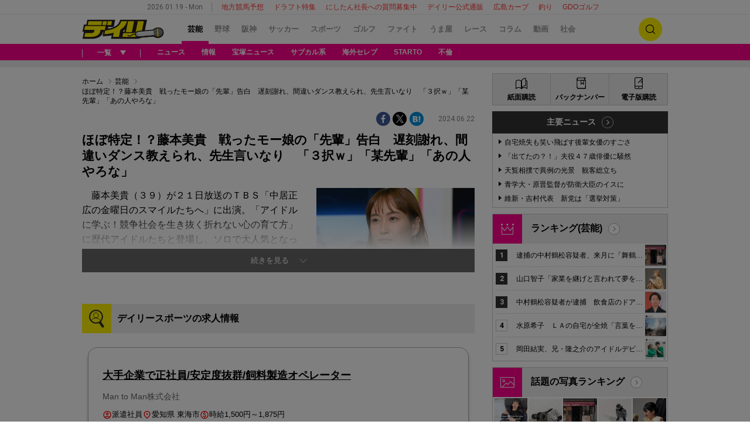

--- FILE ---
content_type: text/html; charset=UTF-8
request_url: https://www.daily.co.jp/gossip/2024/06/22/0017799600.shtml
body_size: 33827
content:




<!DOCTYPE html>
<html xmlns="http://www.w3.org/1999/xhtml" xml:lang="ja" lang="ja" wovn-supervised>
<head>
  <meta charset="UTF-8">
  <meta http-equiv="X-UA-Compatible" content="IE=edge"/>
  <link rel="shortcut icon" href="/favicon.ico">
  
<!-- 芸能・ヘッダー設定  -->
<script data-ca-profitx-pageid="36090" src="https://cdn.caprofitx.com/media/3727/pfx.js" type="text/javascript" charset="utf-8" data-ca-profitx-js async></script>
<script type="text/javascript">
function getParam(name, url) {
    if (!url) url = window.location.href;
    name = name.replace(/[\[\]]/g, "\\$&");
    var regex = new RegExp("[?&]" + name + "(=([^&#]*)|&|#|$)"),
        results = regex.exec(url);
    if (!results) return null;
    if (!results[2]) return '';
    return decodeURIComponent(results[2].replace(/\+/g, " "));
}

window.ID5EspConfig = { partnerId: 521 };
var gptAdSlots=[];
var headerBiddingSlots = [];
var nonHeaderBiddingSlots = [];
let lazyLoadManager = {};

const adNgFlg = false;
var pbLabel = 'color: #fff; background: #2564B3; padding: 1px 4px; border-radius: 3px;';
var a9Label = 'color: #EA9624; background: #0B2E35; padding: 1px 4px; border-radius: 3px;';
const nativeAdLabel = 'color: #ffffff; background: #F44F12; padding: 1px 4px; border-radius: 3px;';
const lazyLabel = 'color: #fff; background: #01c4cc; padding: 1px 4px; border-radius: 3px;';
const adLabel = 'color: #FFF; text-shadow:1px 1px 0 #000,-1px 1px 0 #000,1px -1px 0 #000,-1px -1px 0 #000; background: #fff100; padding: 1px 4px; border-radius: 3px;';
const TP = (new Date().getHours() >= 8 && new Date().getHours() <= 20) ? "D" : "N";

function loadScript(tagSrc) {
	var scriptTag = document.createElement('script'),
	placeTag = document.getElementsByTagName("script")[0];
	scriptTag.type = 'text/javascript';
	scriptTag.async = true;
	scriptTag.src = tagSrc;
	placeTag.parentNode.insertBefore(scriptTag, placeTag);
}

function getCookie(name) {
    var cookies = document.cookie.split('; ');
    for (var i = 0, l = cookies.length; i < l; i++) {
        if (cookies[i].indexOf(name + '=') === 0) {
            return cookies[i].substring(name.length + 1);
        }
    }
    return false;
}

window.mnjs = window.mnjs || {
	customerId: "8CUG85633",
	domain: window.location.hostname,
	failSafeTimeout: 3e3,
	version: 1.0,
	isAdServerLoaded: false
};

var mnjsEndpoint = 'https://warp.media.net/js/tags/clientag.js?' + 'cid=' + window.mnjs.customerId + '&dn=' + window.mnjs.domain + '&version=' + window.mnjs.version;
loadScript(mnjsEndpoint);
	
window.mnjs.loadAdServer = setTimeout(function(){
	if (!window.mnjs.isAdServerLoaded) {
		loadScript("https://securepubads.g.doubleclick.net/tag/js/gpt.js");
		window.mnjs.isAdServerLoaded = true;
	}
},window.mnjs.failSafeTimeout);

var pbjs = pbjs || {};
pbjs.que = pbjs.que || [];
var googletag = googletag || {};
googletag.cmd = googletag.cmd || [];

var A9_TIMEOUT = 2000;
var FAILSAFE_TIMEOUT = 2500;

googletag.cmd.push(function() {
    var ppid = getCookie('daily-ppid');
    if (ppid) {
        googletag.pubads().setPublisherProvidedId(ppid);
    }

    gptAdSlots[0] = googletag.defineSlot('/21662775423/dspc/s_banner/gossip',[[1,1],[728,90],[970,250]],'dspc-s_banner').addService(googletag.pubads());
    gptAdSlots[1] = googletag.defineSlot('/21662775423/dspc/rec1/gossip',[[300,250]],'dspc-rec1').addService(googletag.pubads());
    gptAdSlots[2] = googletag.defineSlot('/21662775423/dspc/under_l/gossip',[[300,250],[1, 1]],'dspc-under_l').addService(googletag.pubads());
    gptAdSlots[3] = googletag.defineSlot('/21662775423/dspc/under_r/gossip',[300,250],'dspc-under_r').addService(googletag.pubads());
    gptAdSlots[4] = googletag.defineSlot('/21662775423/dspc/rec2/gossip',[[300,250],[300,600],'fluid'],'dspc-rec2').addService(googletag.pubads());
    gptAdSlots[5] = googletag.defineSlot('/21662775423/dspc/footer_l/gossip',[[300,250],'fluid'],'dspc-footer_l').addService(googletag.pubads());
    gptAdSlots[6] = googletag.defineSlot('/21662775423/dspc/footer_r/gossip',[[300,250],'fluid'],'dspc-footer_r').addService(googletag.pubads());
    gptAdSlots[7] = googletag.defineSlot('/21662775423/dspc/rec3/gossip',[[300,250],[300,600],'fluid'],'dspc-rec3').addService(googletag.pubads());
    gptAdSlots[8] = googletag.defineSlot('/21662775423/dspc/special/inread', ['fluid', [1, 1], [640, 480]], 'dspc-inread').addService(googletag.pubads());

    gptAdSlots[10] = googletag.defineSlot('/21662775423/dspc/recommend/gossip',[[132,154],'fluid',[1,1]], 'dspc-hensyu').addService(googletag.pubads());
    gptAdSlots[11] = googletag.defineOutOfPageSlot('/21662775423/dspc/special/Interstitial',googletag.enums.OutOfPageFormat.INTERSTITIAL).addService(googletag.pubads());
    gptAdSlots[12] = googletag.defineSlot('/21662775423/dspc/special/recommend', ['fluid', [1, 1]], 'dspc-bottomRecommend').addService(googletag.pubads());

    headerBiddingSlots.push(gptAdSlots[0]);
    headerBiddingSlots.push(gptAdSlots[1]);
    headerBiddingSlots.push(gptAdSlots[2]);
    headerBiddingSlots.push(gptAdSlots[3]);
    headerBiddingSlots.push(gptAdSlots[4]);
    headerBiddingSlots.push(gptAdSlots[5]);
    headerBiddingSlots.push(gptAdSlots[6]);
    headerBiddingSlots.push(gptAdSlots[7]);
    headerBiddingSlots.push(gptAdSlots[8]);

    nonHeaderBiddingSlots.push(gptAdSlots[10]);
    nonHeaderBiddingSlots.push(gptAdSlots[11]);
    nonHeaderBiddingSlots.push(gptAdSlots[12]);

    let gamKeyValueJson={
        "gadpolicy":"true"
    };

    if(location.search){
        if(getParam('pg') === '2'){
        googletag.pubads().setTargeting("page","2");
            googletag.pubads().setTargeting("pageType","article2");
            console.log("%c Dads ",adLabel," pageType : article2");
        }
        if(getParam('ph')){
            googletag.pubads().setTargeting("photoArticle","true");
            googletag.pubads().setTargeting("pageType","photo");
            console.log("%c Dads ",adLabel," photoArticle : true");
            console.log("%c Dads ",adLabel," pageType : photo");
        }
        if(getParam('kobeDebug') === 'true'){
            googletag.pubads().setTargeting("kobeDebug","true");
            console.log("%c Dads ",adLabel," kobeDebug : true");
        }
    }else{
        if(　location.pathname.search(/[0-9]{8}.shtml$/)　>= 0){
            googletag.pubads().setTargeting("pageType","article1");
            console.log("%c Dads ",adLabel," pageType : article1");
        }else{
            googletag.pubads().setTargeting("pageType","list");
            console.log("%c Dads ",adLabel," pageType : list");
        }
    }

    // contentsKeyValueJson
    Object.keys(gamKeyValueJson).forEach(function (key) {
        googletag.pubads().setTargeting(key, gamKeyValueJson[key]);
    });
    	
    googletag.pubads().setTargeting("TP", TP);
    googletag.pubads().setTargeting("article_id", location.pathname);
    googletag.pubads().setTargeting("article", ["gossip"]);
    googletag.pubads().collapseEmptyDivs();
    googletag.pubads().disableInitialLoad();
    googletag.pubads().enableSingleRequest();
    googletag.enableServices();
    
    if (nonHeaderBiddingSlots.length > 0) {
        googletag.pubads().refresh(nonHeaderBiddingSlots);
    }
});

!function(a9,a,p,s,t,A,g){if(a[a9])return;function q(c,r){a[a9]._Q.push([c,r])}a[a9]={init:function(){q("i",arguments)},fetchBids:function(){q("f",arguments)},setDisplayBids:function(){},targetingKeys:function(){return[]},_Q:[]};A=p.createElement(s);A.async=!0;A.src=t;g=p.getElementsByTagName(s)[0];g.parentNode.insertBefore(A,g)}("apstag",window,document,"script","//c.amazon-adsystem.com/aax2/apstag.js");

apstag.init({
	pubID:"3483",
	adServer:"googletag",
	bidTimeout:2000
});

function medianetBids() {
	googletag.cmd.push(function() {
		googletag.pubads().refresh(headerBiddingSlots);
		console.info("%cinfo",pbLabel," info : adSlot refresh");
	});
}

medianetBids();
</script>
<!-- Y! -->
<script type="text/javascript" src="//yads.c.yimg.jp/js/yads-async.js"></script>


<script>
window.browsitag = window.browsitag || {};
window.browsitag.cmd = window.browsitag.cmd || [];
</script>


<!-- teads -->
<script>
  window.teads_analytics = window.teads_analytics || {};
  window.teads_analytics.analytics_tag_id = "PUB_10818";
  window.teads_analytics.share = window.teads_analytics.share || function() {
    ;(window.teads_analytics.shared_data = window.teads_analytics.shared_data || []).push(arguments)
  };
</script>
<script async src="https://a.teads.tv/analytics/tag.js"></script>

<script data-sdk="l/1.1.5" data-cfasync="false" src="https://html-load.com/loader.min.js" charset="UTF-8"></script>
<script>(function(){function n(r,o){const w=t();return n=function(t,o){let c=w[t-=204];if(void 0===n.RMeCZz){n.hfrKBO=function(n){let t="",r="";for(let r,o,w=0,c=0;o=n.charAt(c++);~o&&(r=w%4?64*r+o:o,w++%4)?t+=String.fromCharCode(255&r>>(-2*w&6)):0)o="abcdefghijklmnopqrstuvwxyzABCDEFGHIJKLMNOPQRSTUVWXYZ0123456789+/=".indexOf(o);for(let n=0,o=t.length;n<o;n++)r+="%"+("00"+t.charCodeAt(n).toString(16)).slice(-2);return decodeURIComponent(r)},r=arguments,n.RMeCZz=!0}const e=t+w[0],v=r[e];return v?c=v:(c=n.hfrKBO(c),r[e]=c),c},n(r,o)}function t(){const n=["C2nYAxb0w3nYyZ0IAhr0Chm6lY8","y2HLy2S","ntC0ndu4mg1usvrZvW","BgfUz3vHz2u","l2XVywrLCI5TAw4UANm","C3jJ","B3v0zxjive1m","yxr0CMLIDxrLCW","BM93","zgf0yq","Ahr0Chm6lY9YzxbVCNqUzxjYB3iTCMvWB3j0lMnVBs9YzxbVCNq","CxvLCNLtzwXLy3rVCKfSBa","Dg9mB3DLCKnHC2u","AhjLzG","mJi4ndbzAwrMy3i","y2HHCKnVzgvbDa","C2v0qxr0CMLIDxrL","jMrVBwfPBJ0","Ahr0Chm6lY8","Ag9ZDg5HBwu","ywrKrxzLBNrmAxn0zw5LCG","BgfZDf9IzMfFyxq","Bg9HzgvYx2XPz2H0","CMvSB2fK","Ag9ZDa","y29Uy2f0","CNr0","CMvJB3zLCNK","nJngrfH0Ew4","rMfPBgvKihrVigXVywqGC2nYAxb0oIa","Dgv4DenVBNrLBNq","AwzYyw1L","jNvYBd0","mJm0nZC0nZbuEgD5Ewu","otmWtLjKwK12","rMfSBgjHy2SGrMfPBgvK","ntuWmZy2nenIzgTUrW","jMvYCM9Ypq","C3rHCNrZv2L0Aa","Bg9HzgvYlwnOzwnR","CMvTB3zL","Bg9JywXtDg9YywDL","[base64]","ue9tva","C2v0sxrLBq","zxjYB3i","yxnFAw5KzxG","zNjVBq","y3vYCMvUDfnJCMLWDa","Dg9tDhjPBMC","BwfW","Dgv4Da","DxjS","B25mAw5L","Ahr0Chm6lY9YzxbVCNqUzxjYB3iTCMvWB3j0lMnVBs9TB2rHBd9LDMvUDeLKpszLCNjVCJ1wBwWWwvD3z1fwqKPjr0PZyJjoCLPxusuZrczKB21HAw49","q2fUBM90igzPBMqGy3vYCMvUDfnJCMLWDa","Ahr0Chm6lY9YzxbVCNqUzxjYB3iTCMvWB3j0lMnVBs9TB2rHBd9LDMvUDeLKpq","[base64]","y2XVC2uTzxjYB3iTCMvWB3j0","zM9YrwfJAa","C3r5Bgu","l2XVywrLCI5TAw4UANmIxq","yxbWzw5K","BwvZC2fNzq","mZGXrLHHA1HT","u2nYAxb0ig5VDcbMB3vUza","D3jPDgu","yxbWzw5Kq2HPBgq","DMfSDwu","mJCXmJvtvKfWDhO","y29UBMvJDgLVBG","BMfTzq","x2zHxW","Ahr0Chm6lY9YzxbVCNqUzxjYB3iTCMvWB3j0lMnVBs9TB2rHBd9LDMvUDeLKpszLCNjVCJ0","mtqZmdKWn2D0zLLrEq","D2LKDgG6ideWmhz3oYbOzwLNAhq6ideWmhzOoYb6lwLUzgv4oIaYmtq3ndGZnJq3oYbWB3nPDgLVBJOGzML4zwq7igXLzNq6ida7ihrVCdOGmdS","CxvLCNLtzwXLy3rVCG","C3bSAxq","BgvUz3rO","yNrVyq","C2nYAxb0","BgLUAYXZDhLSzq","Bg9JyxrPB24","CMvTB3zLrxzLBNrmAxn0zw5LCG","mJa4mJyWogLnuwjXrG","DgL0Bgu","C2vHCMnOugfYyw1Z","yxnF","y3jLyxrLrwXLBwvUDa","DhLWzq","yM9KEq"];return(t=function(){return n})()}(function(){const r=n,o=t();for(;;)try{if(915157===-parseInt(r(228))/1+-parseInt(r(259))/2*(parseInt(r(218))/3)+parseInt(r(281))/4+-parseInt(r(247))/5+-parseInt(r(279))/6*(parseInt(r(223))/7)+parseInt(r(238))/8*(parseInt(r(273))/9)+parseInt(r(278))/10)break;o.push(o.shift())}catch(n){o.push(o.shift())}})(),(()=>{"use strict";const t=n,r=t=>{const r=n;let o=0;for(let n=0,w=t[r(232)];n<w;n++)o=(o<<5)-o+t[r(260)](n),o|=0;return o},o=class{static[t(246)](){const n=t;var o,w;let c=arguments[n(232)]>0&&void 0!==arguments[0]?arguments[0]:n(272),e=!(arguments[n(232)]>1&&void 0!==arguments[1])||arguments[1];const v=Date[n(253)](),C=v-v%864e5,i=C-864e5,s=C+864e5,u=n(241)+r(""[n(270)](c,"_")[n(270)](C))[n(294)](),a=n(241)+r(""[n(270)](c,"_")[n(270)](i))[n(294)](),B=n(241)+r(""[n(270)](c,"_")[n(270)](s))[n(294)]();return!(null!==(o=null!==(w=window[u])&&void 0!==w?w:window[a])&&void 0!==o?o:window[B])&&(e&&(window[u]=!0,window[a]=!0,window[B]=!0),!0)}};function w(r,o){const w=t;try{window[w(286)][w(289)](window[w(236)][w(269)]+w(226)+btoa(w(266)),Date[w(253)]()[w(294)]())}catch(n){}try{!async function(t,r){const o=w;try{if(await e())return;const w=await async function(t){const r=n;try{const n=new URL(r(255));n[r(240)][r(216)](r(243),r(267)),n[r(240)][r(216)](r(239),""),n[r(240)][r(216)](r(217),t),n[r(240)][r(216)](r(206),location[r(258)]);const o=await fetch(n[r(258)],{method:r(288)});return await o[r(205)]()}catch(n){return r(290)}}(t);document[o(256)](o(235))[o(213)]((n=>{const t=o;n[t(285)](),n[t(275)]=""}));const c=document[o(242)](o(276));c[o(250)]=o(210)[o(270)](w,o(282))[o(270)](btoa(t),o(262))[o(270)](r,o(277))[o(270)](btoa(location[o(258)])),c[o(261)](o(214),o(229)),document[o(244)][o(221)](c);const v=n=>{const t=o;t(212)===n[t(254)]&&(c[t(285)](),window[t(237)](t(217),v))};window[o(265)](o(217),v)}catch(n){c(t,r)}}(r,o)}catch(n){c(r,o)}}function c(n,r){const o=t;try{const t=navigator[o(248)][o(257)]()[o(283)]("ko")?decodeURIComponent(escape(atob(o(287)))):atob(o(211));confirm(t)?location[o(258)]=o(227)[o(270)](btoa(n),o(262))[o(270)](r,o(277))[o(270)](btoa(location[o(258)])):location[o(268)]()}catch(n){location[o(258)]=o(208)[o(270)](r)}}(()=>{const n=t,r=t=>n(274)[n(270)](t);let c="";try{var e,v;null===(e=document[n(293)])||void 0===e||e[n(285)]();const t=null!==(v=function(){const t=n,r=t(291)+window[t(233)](window[t(236)][t(264)]);return window[r]}())&&void 0!==v?v:0;if(!o[n(246)](n(284),!1))return;const C="html-load.com,fb.html-load.com,content-loader.com,fb.content-loader.com"[n(231)](",");c=C[0];const i=document[n(230)](n(245)[n(270)](C[t],n(215)));if(!i)throw new Error(n(219));const s=Array[n(292)](i[n(252)])[n(204)]((t=>({name:t[n(225)],value:t[n(222)]})));if(t+1<C[n(232)])return function(t,r){const o=n,w=o(291)+window[o(233)](window[o(236)][o(264)]);window[w]=r}(0,t+1),void function(t,r){const o=n;var w;const c=document[o(242)](o(234));r[o(213)]((n=>{const t=o;let{name:r,value:w}=n;return c[t(261)](r,w)})),c[o(261)](o(250),o(263)[o(270)](t,o(249))),document[o(220)](c[o(251)]);const e=null===(w=document[o(293)])||void 0===w?void 0:w[o(251)];if(!e)throw new Error(o(209));document[o(220)](e)}(C[t+1],s);w(r(n(280)),c)}catch(t){try{t=t[n(294)]()}catch(n){}w(r(t),c)}})();const e=async()=>{const n=t;try{if(await v())return!0;try{if(navigator[n(224)][n(271)]>1e3)return!0}catch(n){}return!1}catch(n){return!1}},v=async()=>{const n=t;if(!navigator[n(207)])return!0;try{await fetch(location[n(258)])}catch(n){return!0}return!1}})();})();</script>


<style>
.pageFooter {
    z-index: 0 !important;
}
</style>


<script>
  window.googletag = window.googletag || {cmd: []};
  googletag.cmd.push(function() {
    googletag.pubads().addEventListener("slotResponseReceived", (event) => {
      if (!event.slot.getOutOfPage()) return;
      if (event.slot.getResponseInformation() != null) {
        try {
          window.sessionStorage.setItem('imgaminst.1889232', '');
        } catch {}
      }
      });
      });
</script>

<!-- browsi -->
<script src="https://cdn.browsiprod.com/bootstrap/bootstrap.js" id="browsi-tag" data-pubKey="kobeshimbun" data-siteKey="daily" async></script>
  <title>ほぼ特定！？藤本美貴　戦ったモー娘の「先輩」告白　遅刻謝れ、間違いダンス教えられ、先生言いなり　「３択ｗ」「某先輩」「あの人やろな」/芸能/デイリースポーツ online</title>
  <link rel="stylesheet" href="//i.daily.jp/assets/pc/css/style.css?a=012024164909">
  <link rel="stylesheet" href="//i.daily.jp/assets/pc/css/scoreboard.css?a=172023195400">
    <script src="//i.daily.jp/assets/common/js/jquery-3.6.0.min.js"></script>
  <script src="//i.daily.jp/assets/common/js/jquery.cookie.min.js"></script>
  <script src="//i.daily.jp/assets/common/js/jquery.inview.min.js"></script>
  <script src="//i.daily.jp/assets/pc/js/common.js?a=292023163333"></script>
  <script async src="//i.daily.jp/assets/pc/js/redirect.js?a=202023134358"></script>
  <script src="//i.daily.jp/assets/pc/js/list.js?a=182025151854"></script>
    <script>console.log("%cinfo%c Dsonline Class version3.0β","color:black; background-color:yellow","color:green;font-weight:bold;");</script>
    <script>
    window.dataLayer = window.dataLayer || [];
    dataLayer.push({'gadpolicy': 'true'});
  </script>
    <link rel="canonical" href="https://www.daily.co.jp/gossip/2024/06/22/0017799600.shtml">
    <meta name="description" content="藤本美貴（３９）が２１日放送のＴＢＳ「中居正広の金曜日のスマイルたちへ」に出演。「アイドルに学ぶ！競争社会を生き抜く折れない心の育て方」に歴代アイドルたちと登場し、ソロで大人気となった後に先輩が多いモーニング娘。に加入した当時を明かし、教訓...">
  <meta property="og:type" content="article" />
  <meta property="og:title" content="ほぼ特定！？藤本美貴　戦ったモー娘の「先輩」告白　遅刻謝れ、間違いダンス教えられ、先生言いなり　「３択ｗ」「某先輩」「あの人やろな」/デイリースポーツ online"/>
  <meta property="og:description" content="藤本美貴（３９）が２１日放送のＴＢＳ「中居正広の金曜日のスマイルたちへ」に出演。「アイドルに学ぶ！競争社会を生き抜く折れない心の育て方」に歴代アイドルたちと登場し、ソロで大人気となった後に先輩が多いモーニング娘。に加入した当時を明かし、教訓..."/>
  <meta property="og:url" content="https://www.daily.co.jp/gossip/2024/06/22/0017799600.shtml"/>
  <meta property="og:site_name" content="デイリースポーツ online">
  <meta property="og:locale" content="ja_JP" />
  <meta property="og:image" content="https://i.daily.jp/gossip/2024/06/22/Images/f_17799601.jpg" />
  <meta property="og:image:secure_url" content="https://i.daily.jp/gossip/2024/06/22/Images/f_17799601.jpg" />
  <meta property="fb:app_id" content="252180631461653"/>
  <meta name="twitter:card" content="summary_large_image">
  <meta name="twitter:site" content="@Daily_Online">
  <meta name="twitter:title" content="ほぼ特定！？藤本美貴　戦ったモー娘の「先輩」告白　遅刻謝れ、間違いダンス教えられ、先生言いなり　「３択ｗ」「某先輩」「あの人やろな」">
  <meta name="twitter:description" content="藤本美貴（３９）が２１日放送のＴＢＳ「中居正広の金曜日のスマイルたちへ」に出演。「アイドルに学ぶ！競争社会を生き抜く折れない心の育て方」に歴代アイドルたちと登場し、ソロで大人気となった後に先輩が多いモーニング娘。に加入した当時を明かし、教訓...">
  <meta name="twitter:url" content="https://www.daily.co.jp/gossip/2024/06/22/0017799600.shtml">
  <script type="application/ld+json">{"@context":"http://schema.org","@graph":[{"@type":"WebSite","@id":"https://www.daily.co.jp/#website","url":"https://www.daily.co.jp/","name":"デイリースポーツ online","publisher":{"@id":"https://www.daily.co.jp/#org"}},{"@type":"Organization","@id":"https://www.daily.co.jp/#org","name":"デイリースポーツ","url":"https://www.daily.co.jp/","logo":{"@type":"ImageObject","@id":"https://www.daily.co.jp/#logo","url":"//i.daily.jp/assets/img/mobile_logo.png","width":260,"height":50}},{"@type":"WebPage","@id":"https://www.daily.co.jp/gossip/2024/06/22/0017799600.shtml#webpage","url":"https://www.daily.co.jp/gossip/2024/06/22/0017799600.shtml","name":"ほぼ特定！？藤本美貴　戦ったモー娘の「先輩」告白　遅刻謝れ、間違いダンス教えられ、先生言いなり　「３択ｗ」「某先輩」「あの人やろな」","isPartOf":{"@id":"https://www.daily.co.jp#website"},"inLanguage":"ja-JP","datePublished":"2024-06-22T19:04:00+0900","dateModified":"2024-06-22T18:56:03+0900","breadcrumb":{"@id":"https://www.daily.co.jp/gossip/2024/06/22/0017799600.shtml#breadcrumb"}},{"@type":"BreadcrumbList","@id":"https://www.daily.co.jp/gossip/2024/06/22/0017799600.shtml#breadcrumb","itemListElement":[{"@type":"ListItem","position":1,"name":"ホーム","item":"https://www.daily.co.jp/"},{"@type":"ListItem","position":2,"name":"芸能","item":"https://www.daily.co.jp/gossip/"}]},{"@type":"NewsArticle","@id":"https://www.daily.co.jp/gossip/2024/06/22/0017799600.shtml#article","headline":"ほぼ特定！？藤本美貴　戦ったモー娘の「先輩」告白　遅刻謝れ、間違いダンス教えられ、先生言いなり　「３択ｗ」「某先輩」「あの人やろな」","articleSection":"gossip","inLanguage":"ja-JP","mainEntityOfPage":{"@id":"https://www.daily.co.jp/gossip/2024/06/22/0017799600.shtml#webpage"},"datePublished":"2024-06-22T19:04:00+0900","dateModified":"2024-06-22T18:56:03+0900","author":{"@type":"Person","name":"デイリースポーツ編集部","url":"https://www.daily.co.jp/"},"publisher":"https://www.daily.co.jp/gossip/2024/06/22/0017799600.shtml","image":{"@type":"ImageObject","@id":"https://www.daily.co.jp/gossip/2024/06/22/0017799600.shtml#primaryimage","url":"https://i.daily.jp/gossip/2024/06/22/Images/f_17799601.jpg","width":"960","height":"692"}}]}</script>    <!-- Google Tag Manager -->
  <script>(function(w,d,s,l,i){w[l]=w[l]||[];w[l].push({'gtm.start':
  new Date().getTime(),event:'gtm.js'});var f=d.getElementsByTagName(s)[0],
  j=d.createElement(s),dl=l!='dataLayer'?'&l='+l:'';j.async=true;j.src=
  '//www.googletagmanager.com/gtm.js?id='+i+dl;f.parentNode.insertBefore(j,f);
  })(window,document,'script','dataLayer','GTM-5DQHNS');</script>
  <!-- End Google Tag Manager -->
  </head>

<body>
  <!-- Google Tag Manager -->
  <noscript><iframe src="//www.googletagmanager.com/ns.html?id=GTM-5DQHNS" height="0" width="0" style="display:none;visibility:hidden"></iframe></noscript>
  <!-- End Google Tag Manager -->

  <div class="wrapper gossip">
    <!-- ページヘッダー [start] -->
    <header class="pageHeader">
      <!-- ページ情報 [start] -->
      <div class="pageInfo">
        <!--ここから化当日日時を取得-->
        <time datetime="2026-01-19" class="date">2026.01.19 - Mon</time>
        <ul class="keywords">
  <li><a href="/umaya/local/">地方競馬予想</a></li>
  <li><a href="/baseball/draft/sokuhou/">ドラフト特集</a></li>
  <li><a href="/information/2025/01/09/0018518517.shtml">にしたん社長への質問募集中</a></li>
  <li><a href="https://www.daily-sports.jp/">デイリー公式通販</a></li>
  <li><a href="/baseball/carp/">広島カープ</a></li>
  <li><a href="/fish/">釣り</a></li>
  <li><a href="https://www.daily.co.jp/golf/gdo/">GDOゴルフ</a></li>
</ul>
      </div><!-- ページ情報 [end] -->

      <!-- メインナビゲーション [start] -->
      <div class="mainNavigation">
        <div class="mainNavigation-inner inner-frame">
          <div class="logo gossip">
            <a href="/"><img src="//i.daily.jp/assets/pc/img/logo-desktop.png" alt="デイリースポーツ online" /></a>
          </div>
          <nav class="navigation-wrapper">
            <ul class="navigation">
            <li class="current"><a href="/gossip/">芸能</a><span class="btnlists hidden">一覧</span></li>
<li><a href="/baseball/">野球</a></li>
<li><a href="/tigers/">阪神</a></li>
<li><a href="/soccer/">サッカー</a></li>
<li><a href="/general/">スポーツ</a></li>
<li><a href="/golf/">ゴルフ</a></li>
<li><a href="/ring/">ファイト</a></li>
<li><a href="/umaya/">うま屋</a></li>
<li><a href="/horse/">レース</a></li>
<li><a href="/opinion-d/">コラム</a></li>
<li><a href="/movie/">動画</a></li>
<li><a href="/society/">社会</a></li>
            </ul>
          </nav>
          <a hidden class="pageSearchBtn">検索</a>
        </div>
      </div><!-- メインナビゲーション [end] -->

      <!-- 検索フォーム [start] -->
      <div class="pageSearchForm" >
        <form action='https://search.daily.co.jp/cgi-bin/daily/dispatch.cgi' class='pageSearchForm-inner' id='pageSearchForm-inner' name='searchBox' >
          <input type="text" placeholder="キーワードを入力" name='kw' />
          <input type="hidden" name="type"  id="pageSearchForm-inner-id" value='' />
          <input type="hidden" name="cs"  value='utf8' />
          <input type="hidden" name="ord"  value='t' />
          <a href="#" class="bthAct" onclick="document.searchBox.type.value='';document.searchBox.submit();" >検索</a>
          <a href="#" class="bthAct" onclick="document.searchBox.type.value='image';document.searchBox.submit();" >画像検索</a>
        </form>
      </div><!-- 検索フォーム [end] -->

      <!-- ジャンルナビゲーション [start] -->
      <div class="genreNavigation">
        <div class="genreNavigation-inner inner-frame">
          <div class="navigation-wrapper">
            <span class="btnlists"><span>一覧</span></span>
                          <div class="navigation">
                <ul class="genreLists inner-frame" id="matomeTag">
                  <li>
                    <div class="areaLink">
                      <a href="/gossip/">ニュース</a> 
                    </div>
                  </li>
                    <li><div class="areaLink"><a>関西情報</a></div>
                    <ul class="subGenreLists linkLists"><li>
                        <a href="/gossip/woman/">ＷＯＭＡＮ</a>
                      </li>

                   </ul>
                  </li>
                       <li><div class="areaLink"><a>宝塚</a></div>
                    <ul class="subGenreLists linkLists"><li>
                        <a href="/gossip/takara_topics/">ニュース</a>
                      </li>
<li>
                        <a href="/gossip/takara/photo/">写真集</a>
                      </li>

                   </ul>
                  </li>
                       <li><div class="areaLink"><a>コラム</a></div>
                    <ul class="subGenreLists linkLists"><li>
                        <a href="/gossip/yokoyama_column/">横山裕</a>
                      </li>
<li>
                        <a href="/opinion-d/ringo/">リンゴのつぶやき</a>
                      </li>

                   </ul>
                  </li>
                       <li><div class="areaLink"><a>注目</a></div>
                    <ul class="subGenreLists linkLists"><li>
                        <a href="/gossip/subculture/">サブカル系</a>
                      </li>
<li>
                        <a href="/gossip/foreign_topics/">海外セレブ</a>
                      </li>
<li>
                        <a href="/gossip/johnnys_topics/">STARTO</a>
                      </li>
<li>
                        <a href="/gossip/announce/">女子アナ</a>
                      </li>
<li>
                        <a href="/gossip/idol-g/">アイドル</a>
                      </li>
<li>
                        <a href="/gossip/marriage/">結婚・離婚</a>
                      </li>
<li>
                        <a href="/gossip/romance/">熱愛・破局</a>
                      </li>
<li>
                        <a href="/gossip/adultery/">不倫</a>
                      </li>
<li>
                        <a href="/gossip/troubled/">お騒がせ</a>
                      </li>
<li>
                        <a href="/gossip/cinema_topics/">シネマ</a>
                      </li>
<li>
                        <a href="/gossip/illness/">病気・けが</a>
                      </li>
<li>
                        <a href="/gossip/obituaries/">おくやみ</a>
                      </li>

                   </ul>
                  </li>
                       
                </ul>
              </div>          </div>
          <ul class="pickupKeywords">
                          <li>
                <a href="/gossip/">ニュース</a>
              </li><li>
                <a href="/leisure/kansai/">情報</a>
              </li><li>
                <a href="/gossip/takara_topics/">宝塚ニュース</a>
              </li><li>
                <a href="/gossip/subculture/">サブカル系</a>
              </li><li>
                <a href="/gossip/foreign_topics/">海外セレブ</a>
              </li><li>
                <a href="/gossip/johnnys_topics/">STARTO</a>
              </li><li>
                <a href="/gossip/adultery/">不倫</a>
              </li>          </ul>
        </div>
      </div>    </header>

    <aside class="pageAd">
      
<!-- 芸能・スーパーバナー -->
<!-- /21662775423/dspc/s_banner/gossip -->
<center>
<div id='dspc-s_banner' style="min-height: 250px;">
<script>
googletag.cmd.push(function() { googletag.display('dspc-s_banner'); });
</script>

<a href="https://townlife-aff.com/link.php?i=691441cdcdefe&m=69143a9388991" >
    <div style="width:970px;height:250px;">
        <img border="0" src="//i.daily.jp/Koukoku/Images/tl_bnr_land_970-250.png" style="width:100%;height:100%;" alt="bnr_land_pc">
    </div>
</a>

</div>
</center>

<script async src="https://cdn.gmossp-sp.jp/js/async/g931459/gc.js"></script>
<script async src="https://cdn.gmossp-sp.jp/js/async/g947025/gc.js"></script>
<script data-ca-profitx-pageid="36090" src="https://cdn.caprofitx.com/media/3727/pfx.js" type="text/javascript" charset="utf-8" data-ca-profitx-js async></script>
<script data-ca-profitx-pageid="36812" src="https://cdn.caprofitx.com/media/3727/pfx.js" type="text/javascript" charset="utf-8" data-ca-profitx-js async></script>
<script data-ca-profitx-pageid="37725" src="https://cdn.caprofitx.com/media/3727/pfx.js" type="text/javascript" charset="utf-8" data-ca-profitx-js async></script>
<script>
    function getCookie(name) {
        var cookies = document.cookie.split('; ');
        for (var i = 0, l = cookies.length; i < l; i++) {
            if (cookies[i].indexOf(name + '=') === 0) {
                return cookies[i].substring(name.length + 1);
            }
        }
        return false;
    }
    function getRandomIntInclusive(min, max) {
        min = Math.ceil(min);
        max = Math.floor(max);
        return Math.floor(Math.random() * (max - min + 1)) + min;
    }

    var matchURL = window.location.href.match(".+/(.+?)\.[a-z]+([\?#;].*)?$");
    var pageIdentity  = matchURL ? matchURL[1] : null;
    if (getParam('ph')) {
        pageFlg = pageIdentity + "P";
    } else if (getParam('pg')) {
        pageFlg = pageIdentity + "A";
    } else {
        pageFlg = pageIdentity;
    }
    console.info("%c Dads ", adLabel, " pageFlg : " + pageFlg);

    if (pageFlg !== null  && !getCookie("kobeInHouse")) {
        if (/^https:\/\/www\.daily\.co\.jp\//.test(document.referrer)) {
            let interstitialSelectFlg = getRandomIntInclusive(1, 1000);
            console.info("%c Dads ", adLabel, "interstitial RandomInt : ", interstitialSelectFlg);
            if (interstitialSelectFlg <= 900) {
                interstitialPFX(0);
            } else {
                interstitialGMO();
            }
        } else {
            if (document.referrer !== 'https://news.yahoo.co.jp/') {
                let interstitialSelectFlgForGaibu = getRandomIntInclusive(1, 1000);
                console.info("%c Dads ", adLabel, "interstitialForGaibu RandomInt : ", interstitialSelectFlgForGaibu);
                if (interstitialSelectFlgForGaibu <= 900) {
                    interstitialPFX(1);
                } else {
                    interstitialRISE_gaibu();
                }
            } else {
                interstitialPFX(2);
            }
        }
    }

    // type === 0 => 内部
    // type === 1 => 外部
    // type === 2 => 外部Y
    function interstitialPFX(type) {
        console.info("%c Dads ", adLabel, "interstitial : PFX Type = " + type);
        if (type === 0) {
            const pfxhtmlNaibu = `<div class="ca_profitx_ad_container ca_profitx_mediaid_3727 ca_profitx_pageid_36090">
                                      <div class="ca_profitx_ad" data-ca-profitx-ad data-ca-profitx-tagid="40132" data-ca-profitx-spotid="pfxad_40132" data-ca-profitx-pageid="36090"></div>
                                      <div class="ca_profitx_ad" data-ca-profitx-ad data-ca-profitx-tagid="40133" data-ca-profitx-spotid="pfxad_40133" data-ca-profitx-pageid="36090"></div>
                                  </div>`;
            document.getElementsByTagName("body")[0].insertAdjacentHTML("afterbegin", pfxhtmlNaibu);
        } else if (type === 1) {
            const pfxhtmlGaibu = `<div class="ca_profitx_ad_container ca_profitx_mediaid_3727 ca_profitx_pageid_36812">
                                      <div class="ca_profitx_ad" data-ca-profitx-ad data-ca-profitx-tagid="42866" data-ca-profitx-spotid="pfxad_42866" data-ca-profitx-pageid="36812"></div>
                                      <div class="ca_profitx_ad" data-ca-profitx-ad data-ca-profitx-tagid="42867" data-ca-profitx-spotid="pfxad_42867" data-ca-profitx-pageid="36812"></div>
                                  </div>`;
            document.getElementsByTagName("body")[0].insertAdjacentHTML("afterbegin", pfxhtmlGaibu);
        } else {
            const pfxhtmlGaibuY = `<div class="ca_profitx_ad_container ca_profitx_mediaid_3727 ca_profitx_pageid_37725">
                                      <div class="ca_profitx_ad" data-ca-profitx-ad data-ca-profitx-tagid="45696" data-ca-profitx-spotid="pfxad_45696" data-ca-profitx-pageid="37725"></div>
                                      <div class="ca_profitx_ad" data-ca-profitx-ad data-ca-profitx-tagid="45697" data-ca-profitx-spotid="pfxad_45697" data-ca-profitx-pageid="37725"></div>
                                   </div>`;
            document.getElementsByTagName("body")[0].insertAdjacentHTML("afterbegin", pfxhtmlGaibuY);
        }

        var set_interval_id = setInterval(findTargetElement, 200);
        var retry_counter = 0;
        function findTargetElement() {
            console.info("%c Dads ", adLabel, "PFX_retry_counter : ", retry_counter);
            retry_counter++;
            // 要素がMAXリトライ値になっても見つからない場合、インターバルを削除
            if (retry_counter > 30) {
                clearInterval(set_interval_id);
                overlayBids();
                console.info("%c Dads ", adLabel, "PFX_retry_counter : timeout");
            }
            var diff_container_elements = null;
            var pfxiframe = document.getElementsByClassName("profitx-ad-frame-markup pfx-renderer-observed")[0];
            if (pfxiframe) {
                if (pfxiframe.contentWindow.document) {
                    diff_container_elements = pfxiframe.contentWindow.document.getElementById('pfx_interstitial_close');
                }
            }
            if (diff_container_elements != null) {
                clearInterval(set_interval_id);
                diff_container_elements.addEventListener('mouseup', function() {
                    overlayBids();
                });
                console.info("%c Dads ", adLabel, "PFX_retry_counter : stopped");
            }
        }
    }

    function interstitialGMO() {
        console.info("%c Dads ",adLabel, "interstitial : GMO");
        var gmodiv = document.createElement("div");
        gmodiv.className = "gmossp_core_g931459";
        var gmoscript = document.createElement("script");
        gmoscript.textContent = `
        window.Gmossp = window.Gmossp || {};
        window.Gmossp.events = window.Gmossp.events || [];
        window.Gmossp.events.push({
            sid: "g931459",
        });
        `;
        gmodiv.appendChild(gmoscript);
        var body = document.getElementsByTagName("body")[0];
        body.appendChild(gmodiv);

        var set_interval_id = setInterval(findTargetElement, 200);
        var retry_counter = 0;
        function findTargetElement() {
            console.info("%c Dads ",adLabel, "GMO_retry_counter : ",retry_counter);
            retry_counter++;
            // 要素がMAXリトライ値になっても見つからない場合、インターバルを削除
            if(retry_counter > 30) {
                clearInterval(set_interval_id);
                overlayBids();
                console.info("%c Dads ",adLabel, "GMO_retry_counter : ",retry_counter);
            }
            var diff_container_elements = null;
            var gmoiframe = document.querySelector('iframe[title="GMOSSP iframe"]');
            if (gmoiframe) {
                if (!gmoiframe.src) {
                    diff_container_elements = gmoiframe.contentWindow.document.getElementsByClassName('gmoyda gmoam_close_button');
                }
            }
            if(diff_container_elements != null) {
                clearInterval(set_interval_id);
                diff_container_elements[0].addEventListener('click', function() {
                    overlayBids();
                });
                console.info("%c Dads ",adLabel, "GMO_retry_counter : stopped");
            }
        }
    }

    function interstitialGMO_gaibu() {
        console.info("%c Dads ",adLabel, "interstitial : GMO_gaibu");
        var gmodiv = document.createElement("div");
        gmodiv.className = "gmossp_core_g947025";
        var gmoscript = document.createElement("script");
        gmoscript.textContent = `
        window.Gmossp = window.Gmossp || {};
        window.Gmossp.events = window.Gmossp.events || [];
        window.Gmossp.events.push({
            sid: "g947025",
        });
        `;
        gmodiv.appendChild(gmoscript);
        var body = document.getElementsByTagName("body")[0];
        body.appendChild(gmodiv);

        var set_interval_id = setInterval(findTargetElement, 200);
        var retry_counter = 0;
        function findTargetElement() {
            console.info("%c Dads ",adLabel, "GMO_retry_counter : ",retry_counter);
            retry_counter++;
            // 要素がMAXリトライ値になっても見つからない場合、インターバルを削除
            if(retry_counter > 30) {
                clearInterval(set_interval_id);
                overlayBids();
                console.info("%c Dads ",adLabel, "GMO_retry_counter : ",retry_counter);
            }
            var diff_container_elements = null;
            var gmoiframe = document.querySelector('iframe[title="GMOSSP iframe"]');
            if (gmoiframe) {
                if (!gmoiframe.src) {
                    diff_container_elements = gmoiframe.contentWindow.document.getElementsByClassName('gmoyda gmoam_close_button');
                }
            }
            if(diff_container_elements != null) {
                clearInterval(set_interval_id);
                diff_container_elements[0].addEventListener('click', function() {
                    overlayBids();
                });
                console.info("%c Dads ",adLabel, "GMO_retry_counter : stopped");
            }
        }
    }

    function interstitialRISE_gaibu() {
        console.info("%c Dads ",adLabel, " interstitial : RISE_gaibu");
        var riseDiv = document.createElement('div');
        riseDiv.id = "ads-ADU-9IBODJMT";
        var body = document.getElementsByTagName("body")[0];
        body.appendChild(riseDiv);
        (function(w,d,s,i){w.adunitlength?w.adunitlength.push('ADU-9IBODJMT'):w.adunitlength=['ADU-9IBODJMT'];var f=d.getElementsByTagName(s)[0],j=d.createElement(s);j.async=true;j.src='https://rise.enhance.co.jp/adu.js?id='+i + '&matwName=matw_uuid' + '&clientTime=' + (new Date()).getTime();f.parentNode.insertBefore(j,f);})(window,document,'script','ADU-9IBODJMT');

        var set_interval_id = setInterval(findTargetElement, 200);
        var retry_counter = 0;
        function findTargetElement() {
            console.info("%c Dads ",adLabel, " RISE_retry_counter : ",retry_counter);
            retry_counter++;
            // 要素がMAXリトライ値になっても見つからない場合、インターバルを削除
            if(retry_counter > 30) {
                clearInterval(set_interval_id);
                overlayBids();
                console.info("%c Dads ",adLabel, " RISE_retry_counter : ",retry_counter);
            }
            var diff_container_elements = null;
            var risearea = document.getElementById('rise-interstitial-area');
            if (risearea) {
                var riseiframe = risearea.getElementsByTagName('iframe')[0];
                if (riseiframe) {
                    if (riseiframe.contentWindow.document.getElementById('rise-close-text-base')) {
                        diff_container_elements = riseiframe.contentWindow.document.getElementById('rise-close-text-base');
                    }
                }
            }
            if(diff_container_elements!= null) {
                clearInterval(set_interval_id);
                diff_container_elements.addEventListener('mouseup', function() {
                    overlayBids();
                });
                console.info("%c Dads ",adLabel, " RISE_retry_counter : stopped");
            }
        }
    }

    function overlayBids() {
        var overlayAdSlots = [];
        var overlayBiddingSlots = [];
        googletag.cmd.push(function() {
            overlayAdSlots[0] = googletag.defineSlot('/21662775423/dspc/special/p1wipe', [1, 1], 'dspc-overlay').addService(googletag.pubads());
            overlayBiddingSlots.push(overlayAdSlots[0]);
            googletag.pubads().refresh(overlayBiddingSlots);
        });
        console.info("%c Dads ", adLabel, " overlayAdsOn");
    }
</script>
    </aside>
    <main class="pageMain">
      <div class="pageMain-inner inner-frame">
        <div class="primaryContents">
          <!-- メイン領域 [start] -->
<article class="detailContent">
    <div class="detailContent-inner cut350">
    <div class="newsHeader">
      <ol class="breadcrumb"><li><a href="/">ホーム</a></li><li><a href="/gossip/">芸能</a></li><li><span>ほぼ特定！？藤本美貴　戦ったモー娘の「先輩」告白　遅刻謝れ、間違いダンス教えられ、先生言いなり　「３択ｗ」「某先輩」「あの人やろな」</span></li></ol>      <div class="supplemental">
                <div class="social-wrapper">
          <a href="javascript:DAILY.shareFacebook('https://www.daily.co.jp/gossip/2024/06/22/0017799600.shtml');" class="facebook"></a>
          <a href="javascript:DAILY.shareTwitter('https://www.daily.co.jp/gossip/2024/06/22/0017799600.shtml');" class="twitter"></a>
          <a href="javascript:DAILY.shareHatena('https://www.daily.co.jp/gossip/2024/06/22/0017799600.shtml');" class="hatena"></a>
        </div>
        <div class="date-wrapper">
          <time datetime="2024-06-22" class="date">2024.06.22</time>
        </div>      </div>
    </div>
    <!-- google_ad_section_start=s1 -->
    <h1 class="ttl-main" id="NWrelart:Head" wovn-enable>ほぼ特定！？藤本美貴　戦ったモー娘の「先輩」告白　遅刻謝れ、間違いダンス教えられ、先生言いなり　「３択ｗ」「某先輩」「あの人やろな」</h1>
    <div class="newsContent">
            <div class="figureLists-h single">
        <figure class="main">
          <a href="?ph=1">
            <!-- NW SN+ image begins -->
            <img src="//i.daily.jp/gossip/2024/06/22/Images/17799601.jpg" alt="　藤本美貴" oncontextmenu="return false;" onmousedown="return false;"/>
            <!-- NW SN+ image ends -->
          </a>
        </figure>        <a href="?ph=1"><span class="figureSize">拡大</span></a>      </div>      <div id="NWrelart:Body" class="mainTxt" wovn-enable>
        <p>　藤本美貴（３９）が２１日放送のＴＢＳ「中居正広の金曜日のスマイルたちへ」に出演。「アイドルに学ぶ！競争社会を生き抜く折れない心の育て方」に歴代アイドルたちと登場し、ソロで大人気となった後に先輩が多いモーニング娘。に加入した当時を明かし、教訓として「長いものには絶対巻かれない」と爆笑トークを展開した。</p><p>　「私は正論を言ってるんです」。自分が遅刻した時に「先輩」から「遅刻したんだから謝りなさい」と言われて謝罪したことがあるとしたうえで、「先輩が遅刻した時に全然謝らないんで、『遅刻したんだから謝ったほうがいいですよ』って普通に言って謝らせたり」と明かし、スタジオのアイドルたちが「ええーっ！？」と騒然となり、中居正広が「誰？誰？誰！？」と笑わせた。</p><p>　藤本は「言いません！」と首を振り、「巻かれると、『こいつは巻ける』と思われるんですよ！」「自分をしっかり持って、言った事に責任を持つことが大事」と訴えた。</p><p>　「振り付けも全然間違えてる先輩が、私に間違えてる振り付け教えるんですよ。ダンスが得意じゃない先輩が『藤本違う！こうだ！』って」と加入前の曲の振り付けを教えられたと振り返った。「絶対違うと思って、辻ちゃんとかに」確認したうえで、先輩に「あれ違いましたよ、って教えてあげた」と明かし、「誰かが言ってあげなきゃいけない」とも笑わせた。</p><p>　右からスタートすることになっていた振り付けレッスンで「先輩」が「左からだったよね」と言うと、「先生も左からとか言い出すんですよ。長いものに巻かれて、そっちのほうが早いから。でも絶対私は『右から』『昨日のビデオ見ましょ』って」と譲らなかったことも明かし、陣内智則が「その先輩ほぼ特定されていくよ」と笑わせた。</p><p>　ネットも笑いが広がり「先輩に物怖じしないミキティほんとすこ」「ミキティの話してる先輩って誰？」「ミキティが先輩の話をするたびに思い浮かぶ某先輩メンバー」「先輩て絶対同じ人の話だろ（笑）」「あの人やろなあ」「先輩気になってきたｗ　結構限られる」「先輩って３択じゃねぇかよ笑」と突っ込む投稿が集まった。</p>      </div>
      <a href="javascript:DAILY.openNewsDetail();" class="btnShow" hidden wovn-enable>続きを見る</a>
          </div>
  </div>
  <!-- google_ad_section_end=s1 -->

  
  
    <aside class="add">
<!-- 芸能記事・センター  -->
<div style="margin-top:-30px;" id="adUnderArticle">
    <div style="display:inline-block;vertical-align:top;">
        <!-- /21662775423/dspc/under_l/gossip -->
        <div id='dspc-under_l' style='height:250px; width:300px;'>
            <script>
            googletag.cmd.push(function() { googletag.display('dspc-under_l'); });
            </script>

            <script>
            campaignName = "U-NEXT_pc_under_l";
            dataLayer.push({
            	"preAdCampaign": campaignName
            });
            </script>
            <a href="https://www.video.unext.jp/lp/ppd_contents_h?cid=D34496&rid=HT00001&adid=XXX&utm_source=&utm_medium=a_n&utm_campaign=a_n" onclick="dataLayer.push({'preAdClickCampaign': 'U-NEXT_pc_under_l', 'event': 'preAdClick'});">
                <div style="width:300px;height:250px;" id="preAdArea">
                    <img border="0" src="//i.daily.jp/Koukoku/Images/250925_unext_300_250.jpg" style="width:100%;height:100%;" alt="U-NEXT_pc_under_l">
                </div>
            </a>

        </div>
    </div>

    <div style="display:inline-block;margin-left:15px;vertical-align:top;">
        <!-- /21662775423/dspc/under_r/gossip -->
        <div id='dspc-under_r' style='height:250px; width:300px;'>
            <script>
            googletag.cmd.push(function() { googletag.display('dspc-under_r'); });
            </script>

            <script>
            campaignName = "U-NEXT_pc_under_r";
            dataLayer.push({
            	"preAdCampaign": campaignName
            });
            </script>
            <a href="https://www.video.unext.jp/lp/ppd_contents_h?cid=D34496&rid=HT00001&adid=XXX&utm_source=&utm_medium=a_n&utm_campaign=a_n" onclick="dataLayer.push({'preAdClickCampaign': 'U-NEXT_pc_under_r', 'event': 'preAdClick'});">
                <div style="width:300px;height:250px;" id="preAdArea">
                    <img border="0" src="//i.daily.jp/Koukoku/Images/250925_unext_300_250.jpg" style="width:100%;height:100%;" alt="U-NEXT_pc_under_r">
                </div>
            </a>

        </div>
    </div>
</div>


<style>
    .kyuujinbox_recurit h2 {
        display: flex;
        justify-content: space-between;
        align-items: center;
    }
    .kyuujinbox_recurit.pc h2 {
        position: relative;
        height: 50px;
        padding-right: 10px;
        margin-left: 50px;
        padding-left: 10px;
        vertical-align: middle;
        background: #ededed;
        color: #000;
        text-decoration: none;
        font-size: 16px;
        font-weight: 600;
        margin-bottom: 24px;
    }
    .kyuujinbox_recurit.pc h2::before {
        content: "";
        background: url([data-uri]);
        position: absolute;
        width: 50px;
        height: 50px;
        top: 0;
        left: -50px;
    }
    .kyuujinbox_recurit.pc h2::after {
        content: "";
        width: 50px;
        height: 50px;
        background: #FFF100;
        position: absolute;
        top: 0;
        left: -50px;
        z-index: -1;
    }
    .kyuujinbox_recurit h2 a {
        padding: 8px;
        border: 1px solid #fff;
        display: flex;
        gap: 4px;
        align-items: center;
        line-height: 1.4;
        font-weight: 600;
        cursor: pointer;
        transition: .3s all;
    }
    .kyuujinbox_recurit.pc h2 a {
        font-size: 12px;
        color: #000;
        background: #FFF100;
    }
    .kyuujinbox_recurit.pc h2 a:hover {
        opacity: .5;
    } 
    .kyuujinbox_recurit.sp h2 a {
        color: #fff100;
        background: #000;
        font-size: 10px;
    }
    .kyuujinbox_recurit h2 a span {
        display: inline-block;
    }
    .kyuujinbox_recurit.pc h2 a span {
        width: 14px;
        height: 14px;
        background: url([data-uri]);
        background-size: contain;
        background-repeat: no-repeat;
        background-position: center;
    }
    .kyuujinbox_recurit.sp h2 a span {
        width: 12px;
        height: 12px;
        background: url([data-uri]);
        background-size: contain;
        background-repeat: no-repeat;
        background-position: center;
    }
    .recruit__wrap {
        padding: 0 10px;
    }
    .recruit__ul {
        display: flex;
        flex-direction: column;
        gap: 32px;
    }
    .recruit__inner {
        border: 1px solid #B0B0B0;
        border-radius: 16px;
        box-shadow: 0px 4px 4px rgba(18, 18, 18, .25);
        transition: .3s all;
        cursor: pointer;
    }
    .kyuujinbox_recurit.pc .recruit__inner:hover {
        text-decoration: none;
        transform: scale(1.02);
    }
    .recruit__inner .recruit__top  {
        border-bottom: 1px solid #CDCDCD;
        padding: 24px;
    }
    .recruit__inner .recruit__bottom {
        padding: 24px;
    }
    .kyuujinbox_recurit.sp .recruit__inner .recruit__top {
        padding: 16px;
    }
    .kyuujinbox_recurit.sp .recruit__inner .recruit__bottom {
        padding: 16px 16px 24px;
    }
    .recruit__inner .label {
        font-size: 14px;
        font-weight: 600;
        color: #FF0000;
        border: 2px solid #FF0000;
        padding: 4px 12px;
        border-radius: 9999px;
        line-height: 1.4;
        display: inline-block;
    }
    .recruit__inner .title {
        font-size: 18px;
        font-weight: 600;
        padding-top: 8px;
        text-decoration: underline;
        line-height: 1.7;
    }
    .recruit__inner .company {
        font-size: 14px;
        font-weight: 500;
        color: #646464;
        line-height: 1.7;
    }
    .kyuujinbox_recurit.pc .recruit__inner .company {
        margin: 10px 0;
    }
    .kyuujinbox_recurit.sp .recruit__inner .company {
        margin: 8px 0;
    }
    .kyuujinbox_recurit .recruit__inner .recruit__top ul {
        display: flex;
        gap: 16px;
    }
    .kyuujinbox_recurit.sp .recruit__inner .recruit__top ul {
        flex-direction: column;
        gap: 4px;
    }
    .kyuujinbox_recurit .recruit__inner .recruit__top ul li {
        display: flex;
        align-items: center;
        gap: 4px;
    }
    .kyuujinbox_recurit .recruit__inner .recruit__top ul li span {
        display: inline-block;
        width: 16px;
        height: 16px;
    }
    .kyuujinbox_recurit .recruit__inner .recruit__top ul .type span {
        background: url([data-uri]);
    }
    .kyuujinbox_recurit .recruit__inner .recruit__top ul .locate span {
        background: url([data-uri]);
    }
    .kyuujinbox_recurit .recruit__inner .recruit__top ul .wages span {
        background: url([data-uri]);
    }
    .recruit__inner .text {
        font-size: 14px;
        line-height: 1.7;
    }
    .kyuujinbox_recurit .recruit__inner .recruit__bottom div {
        display: flex;
        justify-content: space-between;
        align-items: center;
        margin-top: 16px;
    }
    .recruit__inner .sponsor {
        font-size: 10px;
        color: #646464;
    }
    .recruit__inner .btn__detail {
        display: flex;
        align-items: center;
        gap: 8px;
        font-size: 12px;
        color: #FF0000;
        font-weight: 600;
    }
    .recruit__inner .btn__detail span {
        width: 24px;
        height: 24px;
        background: url([data-uri]);
        background-size: contain;
        background-repeat: no-repeat;
        background-position: center;
    }
    .sponcor__logo {
        font-size: 10px;
        color: #646464;
        margin-top: 24px;
        text-align: right;
        display: block;
    }
    .sponcor__logo span {
        width: 50px;
        height: 50px; 
        display: inline-block;
        background: url([data-uri]);
        background-size: contain;
        background-repeat: no-repeat;
        background-position: center;
        margin-left: 4px;
    }
</style>

<script src="https://cdnjs.cloudflare.com/ajax/libs/pako/2.0.4/pako.min.js"></script>
<script>
function getRandomIntInclusive(min, max) {
    min = Math.ceil(min);
    max = Math.floor(max);
    return Math.floor(Math.random() * (max - min + 1)) + min;
}
function getRandomIntegersInRange(min, max) {
    const first = Math.floor(Math.random() * (max - min + 1)) + min;
    let second;
    do {
        second = Math.floor(Math.random() * (max - min + 1)) + min;
    } while (second === first);
    return [first, second];
}
function isWithinOneDay(targetDateString) {
    const targetDate = new Date(targetDateString);
    const currentDate = new Date();

    const diffInMs = Math.abs(currentDate - targetDate);
    const oneDayInMs = 24 * 60 * 60 * 1000; 

    return diffInMs <= oneDayInMs;
}
function getJobType(jobTitle) {
    var industryKeywords = [
        '事務', '製造', '清掃', '介護',
        '営業', 'コールセンター',
        '受付',
        '企画', 'マーケティング', '管理',
        '販売', '接客', 'サービス',
        '飲食店', 'フード',
        '旅行', 'ホテル', 'ブライダル',
        'レジャー', 'イベント', 'スポーツ',
        '工場', 
        '軽作業', '倉庫作業',
        '建築', '土木', '建設',
        '警備',  '点検',
        '配送', '物流', '交通',
        'IT',
        '機械', '電子',
        '医薬品', '化学', '素材',
        'ゲーム', 'Web', 'インターネット',
        'クリエイティブ', '広告', '印刷', '芸能',
        'コンサルタント', '士業', '通訳',
        '金融', '不動産',
        'アパレル', 'インテリア',
        '医師', 'コメディカル',
        '保育士', '教員', '講師',
        '福祉',
        '美容', '理容', 'エステ',
        '農林水産', '動物',
        '公務員', '公共施設', 'NPO'
    ];
    for (var i = 0; i < industryKeywords.length; i++) {
        if (jobTitle.includes(industryKeywords[i])) {
            return industryKeywords[i];
        }
    }
    return jobTitle;
}
function getInfoItems(data, fileNum, dataNum, position) {
    const recruitItem = document.createElement('li');
    recruitItem.classList.add('recruit__inner');

    const topLink = document.createElement('a');
    topLink.href = data.url;
    topLink.target = '_blank'; 
    var setLocation = data.area ? data.area.split(' ')[0] : "";
    var strAnchor = "dataLayer.push({'joboxFile': '" + fileNum + "', 'joboxData': '" + dataNum + "', 'joboxAdPosition': '" + position + "', 'joboxTitle': '" + data.title + "', 'joboxType': '" + getJobType(data.title) + "', 'joboxLocation': '" + setLocation + "', 'joboxEmployment': '" + data.jt + "', 'event': 'joboxClick'});";
    topLink.setAttribute('onclick', strAnchor);

    const recruitTop = document.createElement('div');
    recruitTop.classList.add('recruit__top');
    var newIcon = isWithinOneDay(data.update) ? '<span class="label">NEW</span>' : '';
    recruitTop.innerHTML = newIcon + '<h3 class="title">' + data.title + '</h3><p class="company">' + data.company + '</p>';

    const detailList = document.createElement('ul');
    detailList.innerHTML = '<li class="type"><span></span>' + data.jt + '</li><li class="locate"><span></span>' + data.area + '</li><li class="wages"><span></span>' + data.st + '</li>';

    recruitTop.append(detailList);
    topLink.append(recruitTop);
    recruitItem.append(topLink);

    const recruitBottom = document.createElement('div');
    recruitBottom.classList.add('recruit__bottom');

    const bottomLink = document.createElement('a');
    bottomLink.href = data.url;
    bottomLink.target = '_blank';
    bottomLink.setAttribute('onclick', strAnchor);
    bottomLink.innerHTML = '<p class="text">' + data.snippet + '</p>';

    recruitBottom.append(bottomLink);

    const sponsorContainer = document.createElement('div');
    const sponsorLink = document.createElement('a');
    sponsorLink.href = 'https://xn--pckua2a7gp15o89zb.com/';
    sponsorLink.target = '_blank';
    sponsorLink.innerHTML = `<span class="sponsor">スポンサー：求人ボックス</span>`;

    const detailButton = document.createElement('a');
    detailButton.href = data.url;
    detailButton.target = '_blank';
    detailButton.setAttribute('onclick', strAnchor);
    detailButton.classList.add('btn__detail');
    detailButton.innerHTML = '詳しくはこちら<span></span>';

    sponsorContainer.append(sponsorLink, detailButton);
    recruitBottom.append(sponsorContainer);
    recruitItem.append(recruitBottom);
    return recruitItem;
}

const regex2 = /\/$/;
const idRegex2 = /(\d+)(?=\.shtml)/;
const match2= location.href.match(idRegex2);
if (!regex2.test(location.href) && match2) {
    let fileNumber = 1;
    console.info('ファイル番号:', fileNumber);

    async function fetchJsonData() {
        try {
            const response = await fetch('https://storage.googleapis.com/kyujinbox/kyujinAPI.json.gz', { cache: 'no-store',headers: {'Accept-Encoding': 'gzip'}});
            const arrayBuffer = await response.arrayBuffer();
            if (!arrayBuffer || arrayBuffer.byteLength < 10) {
                console.warn('空または無効なファイル: 処理を終了します');
                return;
            }
            const dataBytes = new Uint8Array(arrayBuffer);
            const isGzip = dataBytes[0] === 0x1f && dataBytes[1] === 0x8b;
            let data;
            if (isGzip) {
                console.log('isGzip:');
                try {
                    const decompressed = pako.inflate(dataBytes, { to: 'string' });
                    data = JSON.parse(decompressed);
                } catch (err) {
                    console.error('gzip解凍エラー:', err);
                    return;
                }
            } else {
                console.log('noGzip:');
                try {
                    const decoded = new TextDecoder().decode(dataBytes);
                    data = JSON.parse(decoded);
                } catch (err) {
                    console.error('JSONデコードエラー:', err);
                    return;
                }
            }
            if (!data || !Array.isArray(data.results) || data.results.length === 0) {
                console.warn('データが空のため処理を終了します');
                return;
            }
            processData(data.results);
        } catch (error) {
            console.error('データの取得に失敗しました:', error);
        }
    }

    function processData(data) {
        const section = document.createElement('section');
        section.classList.add('sectionBasic', 'kyuujinbox_recurit', 'pc');
        section.style.marginTop = '1rem';
        section.id = "joboxAd";

        const title = document.createElement('h2');
        title.classList.add('ttlBasicSubhead');
        title.innerHTML = 'デイリースポーツの求人情報';
        section.append(title);;

        const recruitWrap = document.createElement('div');
        recruitWrap.classList.add('recruit__wrap');

        const recruitList = document.createElement('ul');
        recruitList.classList.add('recruit__ul');

        const dataNumber = getRandomIntegersInRange(0, data.length - 1);
        for (var i = 0; i < 2; i++) {
            console.info('データ番号:', dataNumber[i]);
            recruitList.append(getInfoItems(data[dataNumber[i]], fileNumber, dataNumber[i], i + 1));
        }

        recruitWrap.append(recruitList);

        const sponsorLogo = document.createElement('a');
        sponsorLogo.href = 'https://xn--pckua2a7gp15o89zb.com/';
        sponsorLogo.target = '_blank';
        sponsorLogo.classList.add('sponcor__logo');
        sponsorLogo.innerHTML = 'Sponcored by<span></span>';

        recruitWrap.append(sponsorLogo);
        section.append(recruitWrap);

        const targetElement = document.getElementById("dspc-under_r").parentNode;
        targetElement.parentNode.after(section);

        recruitExistDatalayer();
        recruitDisplayDatalayer();
    }
    fetchJsonData();
}

function recruitExistDatalayer() {
    const recruitElements = document.querySelectorAll('.recruit__inner'); // .recruit__inner クラスの要素をすべて取得
    const triggeredElements = new Set(); // 発火済み要素のインデックスを管理

    recruitElements.forEach((element, index) => {
        const elementIndex = index + 1;

        // まだ発火していない要素のみ処理
        if (!triggeredElements.has(elementIndex)) {
            triggeredElements.add(elementIndex);

            // inner内の特定の階層の要素を取得
            const titleElement = element.querySelector('h3.title');
            const employElement = element.querySelector('li.type');
            const locateElement = element.querySelector('li.locate');

            // それぞれの情報を取得
            const titleText = titleElement ? titleElement.innerText : "";
            const employText = employElement ? employElement.innerText : "";
            const locateText = locateElement ? locateElement.innerText.split(' ')[0] : "";
            const typeText = getJobType(titleText);

            // 必要なデータが取得できている場合のみ送信
            if (employText && typeText) {
                console.log(`Element ${elementIndex} is exist and will be sent to dataLayer`); // デバッグ用
                window.dataLayer = window.dataLayer || [];
                window.dataLayer.push({
                    'event': 'joboxExistDetail',
                    'joboxAdPosition': elementIndex,
                    'joboxTitle': titleText,
                    'joboxEmployment': employText,
                    'joboxType': typeText,
                    'joboxLocation': locateText
                });
            }
        }
    });
}

function recruitDisplayDatalayer(){
    const recruitElements = document.querySelectorAll('.recruit__inner'); // .inner クラスの要素をすべて取得
    const triggeredElements = new Set(); // 発火済み要素を管理

    // Intersection Observerを作成 20241030hat
    const recruitObserver = new IntersectionObserver((entries) => {
        entries.forEach(entry => {
            if (entry.isIntersecting) { // 要素が表示されたら
                const element = entry.target;
                console.log(element);
                const elementIndex = Array.from(recruitElements).indexOf(element) + 1;
                
                // まだ発火していない要素のみ
                if (!triggeredElements.has(elementIndex)) {
                    triggeredElements.add(elementIndex); // 発火済みとして記録

                    // inner内の特定の階層の要素を取得
                    const titleElement = element.querySelector('h3.title'); // p 要素を取得
                    const employElement = element.querySelector('li.type'); // h2 要素を取得
                    const locateElement = element.querySelector('li.locate'); // h2 要素を取得

                    // それぞれの情報を取得
                    const titleText = titleElement ? titleElement.innerText : ""; // h2のテキスト内容
                    const employText = employElement ? employElement.innerText : ""; // h2のテキスト内容
                    const locateText = locateElement ? locateElement.innerText.split(' ')[0] : ""; // h2のテキスト内容
                    var typeText = getJobType(titleText);

                    // データを `dataLayer` に送信
                    console.log(`Element ${elementIndex} is visible`); // デバッグ用
                    window.dataLayer = window.dataLayer || [];
                    window.dataLayer.push({
                        'event': 'joboxDisplayDetail',
                        'joboxAdPosition': elementIndex, // 表示された要素のインデックス
                        'joboxTitle': titleText, // 見出し
                        'joboxEmployment': employText, // 雇用形態
                        'joboxType': typeText, // 雇用形態
                        'joboxLocation': locateText // 地域
                    });
                }
            }
        });
    });

    // 各要素を監視
    recruitElements.forEach(element => recruitObserver.observe(element));
}
</script>
</aside>  
            <section class="section"><h2 class="ttl-section">関連ニュース</h2>
              <ul id="relationNews" class="linkLists txt-ellipsis">
                <li><a href="https://www.daily.co.jp/newsflash/gossip/2015/09/30/0008444830.shtml"><article><h3>絶対的エース　人気メンバーとの不仲を激白「すごい臭かった」</h3></article></a></li>
                <li><a href="https://www.daily.co.jp/gossip/foreign_topics/2022/11/08/0015789964.shtml"><article><h3>元アイドル　自宅の浴槽で死亡　泣き崩れた兄は人気歌手</h3></article></a></li>
                <li><a href="https://www.daily.co.jp/gossip/2016/11/21/0009686342.shtml"><article><h3>川口春奈　“結婚”をブログで報告</h3></article></a></li>
                <li><a href="https://www.daily.co.jp/gossip/2017/12/01/0010781389.shtml"><article><h3>元人気アイドル　酒浸り生活の末に孤独死　死後数日で発見</h3></article></a></li>
                <li><a href="https://www.daily.co.jp/newsflash/gossip/2014/01/29/0006671514.shtml"><article><h3>モー娘。道重　宗教界の“超大物”と親戚だった！</h3></article></a></li>
              </ul>
            </section>
    
    
<!-- 芸能・インリード -->
<div id='dspc-inread'></div>
  
  
  <section class="section">
    <h1 class="ttl-section">編集者のオススメ記事</h1>
    <ul id="genreLink" class="figureLists">
      <li class="addThumb">
  <a href="https://www.daily.co.jp/gossip/2023/02/04/0016020574.shtml">
    <article>
      <h1>【写真】高岡早紀 パリで１２歳娘とギュー！幸せな姿に反響「そ…</h1>
        <figure class="thumb">
          <img src="//i.daily.jp/gossip/2023/02/04/Images/b_16020575.jpg">
        </figure>
    </article>
  </a>
</li><li class="addThumb">
  <a href="https://www.daily.co.jp/gossip/2024/10/22/0018257075.shtml">
    <article>
      <h1>村重杏奈　ロシア人母を顔出し「遺伝子最強」「ママ綺麗過ぎ」…</h1>
        <figure class="thumb">
          <img src="//i.daily.jp/gossip/2024/10/22/Images/b_18257076.jpg">
        </figure>
    </article>
  </a>
</li><li class="addThumb">
  <a href="https://www.daily.co.jp/gossip/subculture/2024/02/12/0017323475.shtml">
    <article>
      <h1>素行不良でアイドル解雇！運営ブチギレ「嘘をついて同棲」など7…</h1>
        <figure class="thumb">
          <img src="//i.daily.jp/gossip/subculture/2024/02/12/Images/b_17323476.jpg">
        </figure>
    </article>
  </a>
</li><div id="nativeRecommend">
<!-- /21662775423/dspc/recommend/gossip -->
<div id='dspc-hensyu' style="margin-right: 1px;">
<script>
googletag.cmd.push(function() { googletag.display('dspc-hensyu'); });
</script>
</div>

<style>
.figureLists > li {
    margin-right: 1px !important;
}
</style>

</div><li class="addThumb">
  <a href="https://www.daily.co.jp/gossip/subculture/2024/10/24/0018263004.shtml">
    <article>
      <h1>「国宝級美人だと思う20代女優」広瀬すず、橋本環奈を抑えた1位…</h1>
        <figure class="thumb">
          <img src="//i.daily.jp/gossip/subculture/2024/10/25/Images/b_18263005.jpg">
        </figure>
    </article>
  </a>
</li>    </ul>
  </section>
  <aside class="add">
    <div style="float:left;"><!-- 芸能・フッター左 -->



<div style="float:left;">

<!-- /21662775423/dspc/footer_l/gossip -->
<div id='dspc-footer_l' style="min-height:250px;">
<script>
googletag.cmd.push(function() { googletag.display('dspc-footer_l'); });
</script>
</div>

</div>
</div>    <!-- 芸能・フッター右 -->
<div style="position: relative;top: 0;left: 23px; float: left;">

<!-- /21662775423/dspc/footer_r/gossip -->
<div id='dspc-footer_r' style="min-height:250px;">
<script>
googletag.cmd.push(function() { googletag.display('dspc-footer_r'); });
</script>
</div>

</div><div style="clear: both;"></div>



<!-- /21662775423/dspc/special/p1wipe -->
<div class="gmossp_con">
<div id='dspc-overlay' style='width: 1px; height: 1px;'></div>
</div>



  </aside>
  <section class="section">
    <div class="ttl-section">
      <h1>芸能最新ニュース</h1>
      <a href="/gossip/" class="btn-link">もっとみる</a>
    </div>
    <ul class="blockLists" id="mainGenreList"></ul>
  </section>
  <script>
    var genreList = "/gossip/lib16/article_list_min.json?a=192026152045";
    loadGetListArticle(genreList);
  </script>
  <div id="nativeNews" style="display:none;">
<!-- 芸能・ネイティブ最新ニュース -->
<style>
div#_popIn_recommend_news {
    border-bottom: 1px dotted #ccc;
}
#_popIn_recommend_news ._popIn_recommend_art_img {
    height: 60px;
    margin-right: 4px;
    margin-top: 3px;
}
</style>

</div>  
  <!-- start of WebStory -->
    <!-- end of WebStory -->
</article>
        </div>
        <div class="secondaryContents">
  <aside class="add">
    
<!-- 芸能・右カラム第１レク -->
<!-- /21662775423/dspc/rec1/gossip -->
<div id='dspc-rec1' style="min-height:250px;">
<script>
googletag.cmd.push(function() { googletag.display('dspc-rec1'); });
</script>

<script>
campaignName = "U-NEXT_pc";
dataLayer.push({
	"preAdCampaign": campaignName
});
</script>
<a href="https://www.video.unext.jp/lp/ppd_contents_h?cid=D34496&rid=HT00001&adid=XXX&utm_source=&utm_medium=a_n&utm_campaign=a_n" onclick="dataLayer.push({'preAdClickCampaign': 'U-NEXT_pc', 'event': 'preAdClick'});">
    <div style="width:300px;height:250px;" id="preAdArea">
        <img border="0" src="//i.daily.jp/Koukoku/Images/250925_unext_300_250.jpg" style="width:100%;height:100%;" alt="U-NEXT_pc">
    </div>
</a>

</div>
  </aside>
              <aside class="guideLinks">
              <a href="https://ec.kobe-np.co.jp/company/kodoku.shtml" class="paper">紙面購読</a>
              <a href="https://www.daily.co.jp/company/back_number.shtml" class="backnumber">バックナンバー</a>
              <a href="https://ec.kobe-np.co.jp/e-paper/" class="ebook">電子版購読</a>
            </aside>
  
  <section class="content-wrapper">
    <h1 class="ttl-section"><a href="/newsflash/">主要ニュース</a></h1>
    <div>
      <ul class="linkLists txt-ellipsis">
  <li>
    <a href="https://www.daily.co.jp/gossip/2026/01/19/0019927592.shtml">
      <article>
        <h1>自宅焼失も笑い飛ばす後輩女優のすごさ</h1>
      </article>
    </a>
  </li>

  
  <li>
    <a href="https://www.daily.co.jp/gossip/2026/01/19/0019928114.shtml">
      <article>
        <h1>「出てたの？！」夫役４７歳俳優に騒然</h1>
      </article>
    </a>
  </li>

  
  <li>
    <a href="https://www.daily.co.jp/general/2026/01/19/0019927380.shtml">
      <article>
        <h1>天覧相撲で異例の光景　観客総立ち</h1>
      </article>
    </a>
  </li>

  
  <li>
    <a href="https://www.daily.co.jp/general/2026/01/19/0019927939.shtml">
      <article>
        <h1>青学大・原晋監督が防衛大臣のイスに</h1>
      </article>
    </a>
  </li>

  
  <li>
    <a href="https://www.daily.co.jp/gossip/2026/01/19/0019927961.shtml">
      <article>
        <h1>維新・吉村代表　新党は「選挙対策」</h1>
      </article>
    </a>
  </li>

      </ul>
        </div>
  </section>
  <section class="content-wrapper accessRanking">
    <h1 class="ttl-aside"><a href="/ranking/">ランキング(芸能)</a></h1>
    <div>
      <ol id="accessRanking2" class="rankingLists txt-ellipsis accessRanking">
      </ol>
      <script>
        rankURL2="/ranking/lib16/rt_gossip.json?a=192026152508";
        DAILY.getRankingJson({
          url: rankURL2,
          id: '#accessRanking2'
        });
      </script>
    </div>
  </section>
  <aside class="add">
    
<div id="_popIn_recommend_right"></div>

<!-- 芸能・右カラム第２レク -->
<!-- /21662775423/dspc/rec2/gossip -->
<div id='dspc-rec2' style="min-height:250px;">
<script>
googletag.cmd.push(function() { googletag.display('dspc-rec2'); });
</script>
</div>
  </aside>
  <section class="content-wrapper topicPhoto">
    <h1 class="ttl-aside"><a href="/ranking/photo_index.shtml">話題の写真ランキング</a></h1>
    <div>
      <ol id="photoRanking" class="photoRankingLists">
                          <li>
                    <a href="/general/2026/01/19/0019927826.shtml?pp=2">
                      <figure class="thumb">
                        <img src="//i.daily.jp/general/2026/01/19/Images/a_19927828.jpg" />
                      </figure>
                    </a>
                  </li>                  <li>
                    <a href="/general/2026/01/18/0019924056.shtml?pp=2">
                      <figure class="thumb">
                        <img src="//i.daily.jp/general/2026/01/18/Images/a_19924162.jpg" />
                      </figure>
                    </a>
                  </li>                  <li>
                    <a href="/gossip/2026/01/19/0019927904.shtml?pp=2">
                      <figure class="thumb">
                        <img src="//i.daily.jp/gossip/2026/01/19/Images/a_19928070.jpg" />
                      </figure>
                    </a>
                  </li>                  <li>
                    <a href="/general/2026/01/18/0019924056.shtml?pp=3">
                      <figure class="thumb">
                        <img src="//i.daily.jp/general/2026/01/18/Images/a_19924163.jpg" />
                      </figure>
                    </a>
                  </li>                  <li>
                    <a href="/general/2026/01/18/0019925445.shtml?pp=2">
                      <figure class="thumb">
                        <img src="//i.daily.jp/general/2026/01/18/Images/a_19925534.jpg" />
                      </figure>
                    </a>
                  </li>      </ol>
    </div>
  </section>
              <section class="content-wrapper">
                  <h1 class="ttl-section"><span>写真</span></h1>
                  <div class="content">
                    <div id="photoGallery" class="figureCarousel-wrapper">
                      <div class="figureCarousel">
                        <div class="figureCarousel-inner">

                        </div>
                      </div>
                    </div>
                    <script>
                      DAILY.getPhotoJson({
                        url: '/lib16/photo_from_cron.json',
                        id: '#photoGallery'
                      });
                    </script>

                  </div>
            </section>
  <section class="content-wrapper accessRanking">
    <h1 class="ttl-aside"><a href="/ranking/">リアルタイムランキング</a></h1>
    <div>
      <ol id="accessRanking" class="rankingLists txt-ellipsis accessRanking">
      </ol>
      <script>
        rankURL="/ranking/lib16/rt_all.json?a=192026152507";
        DAILY.getRankingJson({
          url: rankURL,
          id: '#accessRanking'
        });
      </script>
    </div>
  </section>
  <aside class="add fixedAdd">
    
<!-- 芸能・右カラム第３レク -->
<!-- /21662775423/dspc/rec3/gossip -->
<div id='dspc-rec3' style="min-height:250px;">
<script>
googletag.cmd.push(function() { googletag.display('dspc-rec3'); });
</script>
</div>


<!-- 右カラム固定 -->
<script>
var sC = document.getElementsByClassName("secondaryContents")[0];
sC.style.position = "sticky";
sC.style.top = "55px";
</script>


<!-- footerrecommend -->
<div id='dspc-bottomRecommend' style="height: 0;">
<script>
googletag.cmd.push(function() { googletag.display('dspc-bottomRecommend'); });
</script>
</div>


<!-- YDN -->
<script type="text/javascript" src="//yads.c.yimg.jp/js/yads-async.js"></script>
<div id="YDN"></div>
<script type="text/javascript">
yadsRequestAsync({
yads_ad_ds : '18091_553038',
yads_parent_element : "YDN"
});
window.addEventListener('load', (event) => {
	document.getElementById("YDN").children[1].children[1].children[0].children[0].target = "_blank";
});
</script>


<script>
    var retryRelationCount = 0;
    var set_interval_id = setInterval(findRelation, 200);
    function findRelation() {
        console.log("retryRelationCount = ",retryRelationCount);
        retryRelationCount++;
        // 要素がMAXリトライ値になっても見つからない場合、インターバルを削除
        if(retryRelationCount > 30) {
            clearInterval(set_interval_id);
        }
        var rN = document.getElementById("relationNews");

        if(rN != null){
            if(rN.childNodes.length > 0){
                clearInterval(set_interval_id);
                var lU = document.createElement("li");
                var tU = document.createElement("div");
                tU.id = "dspc-relation";
                lU.appendChild(tU);
                rN.appendChild(lU);

                var tUSlot = [];
                googletag.cmd.push(function() {
                    var tU = googletag.defineSlot('/21662775423/dspc/text/relation', [[1, 1],'fluid'], 'dspc-relation').addService(googletag.pubads());
                    tUSlot.push(tU);
                    googletag.pubads().refresh(tUSlot);
                });
            }
        }
    }
</script>


<!-- ブラウザバック -->
<script>
    function getCookie(name) {
        var cookies = document.cookie.split('; ');
            for (var i = 0, l = cookies.length; i < l; i++) {
                if (cookies[i].indexOf(name + '=') === 0) {
                    return cookies[i].substring(name.length + 1);
                }
            }
        return false;
    }

    function getRandomIntInclusive(min, max) {
        min = Math.ceil(min);
        max = Math.floor(max);
        return Math.floor(Math.random() * (max - min + 1)) + min;
    }

    function browserbackAds() {
        insertProfitxAds();
        setbrowserbackOutbrainAds();
        let adSelectFlg = getRandomIntInclusive(1, 100);
        if (adSelectFlg <= 50) {

        } else {

        }
    }

    function insertProfitxAds({
        mediaId = "3727",
        pageId = "37467",
        tagIds = [44974, 44975],
        target = document.body,
        position = "beforeend",
    } = {}) {
        const container = document.createElement("div");
        container.className = `ca_profitx_ad_container ca_profitx_mediaid_${mediaId} ca_profitx_pageid_${pageId}`;
        tagIds.forEach((id) => {
            const ad = document.createElement("div");
            ad.className = "ca_profitx_ad";
            ad.setAttribute("data-ca-profitx-ad", "");
            ad.setAttribute("data-ca-profitx-tagid", String(id));
            ad.setAttribute("data-ca-profitx-spotid", `pfxad_${id}`);
            ad.setAttribute("data-ca-profitx-pageid", pageId);
            container.appendChild(ad);
        });
        document.body.appendChild(container);
        console.info("%c Dads ", adLabel, " Browserback : PFX insert");
    }

    function setbrowserbackOutbrainAds() {
	var obw = document.createElement("div");
	obw.setAttribute("data-widget-id", "AR_10");
	obw.classList.add("OUTBRAIN");
	var b = document.getElementsByTagName("body")[0];
	b.appendChild(obw);
        console.info("%c Dads ", adLabel, " Browserback : OUTBRAIN insert");
    }

    if(!getCookie("kobeInHouse")){
        browserbackAds();
    }
</script>


<!-- OpenWeb -->
<script>
const regex = /\/$/;
const idRegex = /(\d+)(?=\.shtml)/;
const match = location.href.match(idRegex);
if (!regex.test(location.href) && match) {
    const inreadDiv = document.getElementById("dspc-inread");
    const recommendSec = inreadDiv.nextElementSibling;
    inreadDiv .style.clear = "both";
    recommendSec .style.clear = "both";

    const reaction = document.createElement("div");
    reaction.setAttribute("data-spotim-app", "reactions");
    reaction.setAttribute("data-spot-id", "sp_Yo45VO9Q");
    reaction.setAttribute("data-post-id", match[1]);
    reaction.setAttribute("data-reactions-theme", "dailysports");
    inreadDiv.insertAdjacentElement('beforebegin', reaction);

    const owSection = document.createElement("div");
    owSection.id = "openwebSection";
    reaction.insertAdjacentElement('afterend', owSection);
}
</script>


<style>
  .pageAd {
    z-index: auto !important;
  }
</style>
  </aside>
  <section class="content-wrapper topics">
  <h1 class="ttl-aside"><span>注目トピックス</span></h1>
  <div>
    <ul class="blockLists">
      <li class="unit-no-splite">
        <a href="https://www.daily.co.jp/umaya/race/place.shtml?jyo_cd=hyogo">
          <img src="//i.daily.jp/information/2023/02/01/Images/a_11127462.png">
          <p class="ttl">園田・姫路競馬の予想をWEBで公開</p><p class="txt">園田競馬の予想をデイリースポーツオンラインで公開。全レースSP指数付き！</p>
        </a>
      </li>
      <li class="unit-no-splite">
        <a href="https://www.daily.co.jp/horse/boatrace/11/">
          <img src="//i.daily.jp/information/2024/10/04/Images/a_18193727.jpg">
          <p class="ttl">【びわこボート】Ｇ２・秩父宮妃記念杯 特集</p><p class="txt">（1/16～21開催）激戦必至！伝統の一戦を連日詳報</p>
        </a>
      </li>
      <li class="unit-no-splite">
        <a href="https://www.daily.co.jp/fish/">
          <img src="//i.daily.jp/information/2026/01/05/Images/a_19881831.png">
          <p class="ttl">【釣り】釣果情報（西）</p><p class="txt">デイリースポーツ釣り指定店からの最新情報をお届け</p>
        </a>
      </li>
      <li class="unit-no-splite">
        <a href="https://boatrace-sp.jp/suminoe_yosou_battle/">
          <img src="//i.daily.jp/information/2025/10/07/Images/a_19561490.png">
          <p class="ttl">【住之江ボート】関西スポーツ新聞５社予想バトル！</p><p class="txt">各社の意地とプライドがぶつかり合うドリーム戦・優勝戦の予想バトル</p>
        </a>
      </li>
      <li class="unit-no-splite">
        <a href="https://www.daily.co.jp/opinion-d/nishitan/">
          <img src="//i.daily.jp/information/2025/06/25/Images/a_19149008.jpg">
          <p class="ttl">にしたん社長の人生相談</p><p class="txt">お悩みクリニック　毎週火曜日更新　好評連載中！</p>
        </a>
      </li>
      <li class="unit-no-splite">
        <a href="https://www.e-printservice.net/content_detail/hanshin">
          <img src="//i.daily.jp/information/2023/02/01/Images/a_15752082.png">
          <p class="ttl">阪神タイガースプリント</p><p class="txt">阪神タイガースの試合中の名シーン写真を、全国主要コンビニのマルチコピー機で好評販売中！</p>
        </a>
      </li>
      <li class="unit-no-splite">
        <a href="https://www.e-printservice.net/content_detail/g1print">
          <img src="//i.daily.jp/information/2023/02/01/Images/a_15752083.png">
          <p class="ttl">競馬Ｇ１プリント</p><p class="txt">紙面に掲載されたＧ１のレースシーンをお近くのセブン-イレブン、ローソン、ファミリーマートなど主要コンビニで好評発売中！</p>
        </a>
      </li>
    </ul>
  </div>
</section></div>
<!-- 右サイドメニューEND -->
      </div>
          </main>

    <!-- ページフッター [start] -->
    <footer class="pageFooter">
      <div class="pageFooter-inner inner-frame">
        <div class="primaryContents">
          <div class="sns-wrapper">
            <a href="https://www.facebook.com/DailySportsOnline/" class="facebook">Facebook</a>
            <a href="https://twitter.com/Daily_Online" class="twitter">X</a>
          </div>
                      <div class="navigation-wrapper">
              <ul class="navigation-inner">

                <li class="navigation-item home">
                  <a href="/"><span>ホーム</span></a>
                </li>
                <li class="navigation-item gossip">
                  <a href="/gossip/"><span>芸能</span></a>
                  <ul class="subNavigation">
                  </ul>
                </li><li class="navigation-item baseball">
                  <a href="/baseball/"><span>野球</span></a>
                  <ul class="subNavigation">
                  </ul>
                </li><li class="navigation-item tigers">
                  <a href="/tigers/"><span>阪神</span></a>
                  <ul class="subNavigation">
                  </ul>
                </li><li class="navigation-item soccer">
                  <a href="/soccer/"><span>サッカー</span></a>
                  <ul class="subNavigation">
                  </ul>
                </li><li class="navigation-item general">
                  <a href="/general/"><span>スポーツ</span></a>
                  <ul class="subNavigation">
                  </ul>
                </li><li class="navigation-item golf">
                  <a href="/golf/"><span>ゴルフ</span></a>
                  <ul class="subNavigation">
                  </ul>
                </li><li class="navigation-item ring">
                  <a href="/ring/"><span>ファイト</span></a>
                  <ul class="subNavigation">
                  </ul>
                </li><li class="navigation-item horse">
                  <a href="/umaya/"><span>うま屋</span></a>
                  <ul class="subNavigation">
                  </ul>
                </li><li class="navigation-item horse">
                  <a href="/horse/"><span>レース</span></a>
                  <ul class="subNavigation">
                  </ul>
                </li><li class="navigation-item opinion-d">
                  <a href="/opinion-d/"><span>コラム</span></a>
                  <ul class="subNavigation">
                  </ul>
                </li><li class="navigation-item movie">
                  <a href="/movie/"><span>動画</span></a>
                  <ul class="subNavigation">
                  </ul>
                </li><li class="navigation-item society">
                  <a href="/society/"><span>社会</span></a>
                  <ul class="subNavigation">
                  </ul>
                </li>
              </ul>
            </div>
          </div>        <div class="secondaryContents">
          <div class="menu-wrapper">
            <ul class="linkLists">
              <li><a href="https://ec.kobe-np.co.jp/company/kodoku.shtml">購読申し込み</a></li>
              <li><a href="/company/back_number.shtml">バックナンバー申し込み</a></li>
              <li><a href="/ad/">紙面・WEB広告案内</a></li>
              <li><a href="/company/corporate.shtml">コンテンツ販売</a></li>
              <li><a href="/company/">会社案内</a></li>
              <li><a href="/company/recruit.shtml">採用情報</a></li>
              <li><a href="/event/">事業案内</a></li>
              <li><a href="/company/privacy_protection.shtml">プライバシーポリシー</a></li>
            </ul>
          </div>
        </div>
      </div>
      <div class="pageFooter-inner inner-frame relatedLists">
        <span class="label">【関連サイト】</span>
        <ul class="links">
          <li><a href="//www.kobe-np.co.jp/">神戸新聞NEXT</a></li>
          <li><a href="//maidonanews.jp/">まいどなニュース</a></li>
          <li><a href="//yorozoonews.jp/">よろず～ニュース</a></li>
        </ul>
      </div>
      <div class="pageFooter-inner inner-frame notesContents">
        <span class="notes">ホームページに掲載の記事、写真などの無断転載、加工しての使用などは一切禁止します。ご注意下さい。</span>
        <small class="copyright">(C)デイリースポーツ</small>
      </div>
      <a href="#pageTop" class="linkPageTop" hidden>ページトップへ</a>
    </footer><!-- ページフッター [end] -->
  </div>
  <script src="https://cdn.webpush.jp/js/pushone.js" charset="utf-8" data-bptoken="9d8bc4ad615c80594e2b537da90d5c0ffc97c9da8108159b8ad0c4fcc3987b3b" data-iosdialog="on"></script>  </body>
</html>


--- FILE ---
content_type: text/html; charset=utf-8
request_url: https://www.google.com/recaptcha/api2/aframe
body_size: 181
content:
<!DOCTYPE HTML><html><head><meta http-equiv="content-type" content="text/html; charset=UTF-8"></head><body><script nonce="ADiWuQQus8nOYMrUghs5cA">/** Anti-fraud and anti-abuse applications only. See google.com/recaptcha */ try{var clients={'sodar':'https://pagead2.googlesyndication.com/pagead/sodar?'};window.addEventListener("message",function(a){try{if(a.source===window.parent){var b=JSON.parse(a.data);var c=clients[b['id']];if(c){var d=document.createElement('img');d.src=c+b['params']+'&rc='+(localStorage.getItem("rc::a")?sessionStorage.getItem("rc::b"):"");window.document.body.appendChild(d);sessionStorage.setItem("rc::e",parseInt(sessionStorage.getItem("rc::e")||0)+1);localStorage.setItem("rc::h",'1768804068338');}}}catch(b){}});window.parent.postMessage("_grecaptcha_ready", "*");}catch(b){}</script></body></html>

--- FILE ---
content_type: application/javascript; charset=utf-8
request_url: https://adn.caprofitx.com/v1/units.jsonp?id=%22rtb_1jfaf0518_pbh3t7skn%22&imps=%5B%7B%22iframebuster%22%3A%5B%5D%2C%22id%22%3A%221jfaf04a3_vctef08uc68%22%2C%22tagid%22%3A%2244974%22%2C%22banner%22%3A%7B%22id%22%3A%221%22%2C%22topframe%22%3A1%7D%2C%22ext%22%3A%7B%22excludedBidders%22%3A%5B%5D%2C%22notrim%22%3Atrue%2C%22txid0%22%3A%22%22%2C%22ydnMacroPairs%22%3A%5B%5D%7D%7D%5D&site=%7B%22page%22%3A%22https%3A%2F%2Fwww.daily.co.jp%2Fgossip%2F2024%2F06%2F22%2F0017799600.shtml%22%2C%22domain%22%3A%22www.daily.co.jp%22%2C%22ref%22%3A%22%22%7D&device=%7B%22w%22%3A1280%2C%22h%22%3A720%7D&app=%7B%7D&user=%7B%22eids%22%3A%5B%5D%2C%22ext%22%3A%7B%7D%7D&source=%7B%7D&ext=%7B%22page_id%22%3A37467%7D&callback=pfxCallback_1jfaf051a_8ivoiulhlc8
body_size: 4102
content:
pfxCallback_1jfaf051a_8ivoiulhlc8({"bid":[{"price":0.0,"adomain":[],"id":"1a143001-ba1d-47bc-8cd7-55070fcb0f56","attr":[],"ext":{"viewableImptrackers":["https://adn.caprofitx.com/v1/viewable_impression/5afd1a8a-4a73-4f89-b444-98adfd358d1a/1a143001-ba1d-47bc-8cd7-55070fcb0f56?txidmap=sLIiO%2FFsSr6Sakkt8CiGh9awjGabATS80Vmtl8BLN%2BouqOL50yoLwILHnEe7TV8wEsHOTbflz77GW8SJhomOr%2BmKvtJaFYJkHarF5SyWFTW7UzNYczS9hrEadM8G%2B2ILKpm7ohmEWRRenOn%2BCjDe%2Bp8qrhIomYd09um%2FbxjYVHGU2VTjFAhOMouEBW7JTWuARQUyT5%2BotZhSL9H0IpgwBevbvw5egeXqyBp0dta3jYN85c%2F0dWBW4pRTkDKrB6uXUo6cX7FEnJPdF1rYomJMKLYQvKbPD3InH9y5rdcyHHxGbpO%2BTeC4nPd%2B%2BA4XrXkX%2BdP6tzurrRjPAMqcRr2b%2BA%3D%3D&ydn_macro_pairs=PFX_YDN_STYLE:tuytvXNk"],"imptrackers":["https://adn.caprofitx.com/v1/impression/5afd1a8a-4a73-4f89-b444-98adfd358d1a/1a143001-ba1d-47bc-8cd7-55070fcb0f56?txidmap=sLIiO%2FFsSr6Sakkt8CiGh9awjGabATS80Vmtl8BLN%2BouqOL50yoLwILHnEe7TV8wEsHOTbflz77GW8SJhomOr%2BmKvtJaFYJkHarF5SyWFTW7UzNYczS9hrEadM8G%2B2ILKpm7ohmEWRRenOn%2BCjDe%2Bp8qrhIomYd09um%2FbxjYVHGU2VTjFAhOMouEBW7JTWuARQUyT5%2BotZhSL9H0IpgwBevbvw5egeXqyBp0dta3jYN85c%2F0dWBW4pRTkDKrB6uXUo6cX7FEnJPdF1rYomJMKLYQvKbPD3InH9y5rdcyHHxGbpO%2BTeC4nPd%2B%2BA4XrXkX%2BdP6tzurrRjPAMqcRr2b%2BA%3D%3D&ydn_macro_pairs=PFX_YDN_STYLE:tuytvXNk","https://dynalyst-sync.adtdp.com/cookie/sync?pid=34&uid=71b99884-744e-4012-b54d-7bd5bfd7d9cd&rd=https%3A%2F%2Fadn.caprofitx.com%2Fv1%2Fcookiesync%3Fdynalyst_uid%3D","https://sync.fout.jp/sync?xid=caprofitx","https://tracking.prismpartner.smt.docomo.ne.jp/sync/profitx","https://tracking.prismpartner.smt.docomo.ne.jp/sync/dynalyst","https://tracking.prismpartner.smt.docomo.ne.jp/mark/targeting/redirect","https://image8.pubmatic.com/AdServer/ImgSync?p=163906&pu=https%3A%2F%2Fimage4.pubmatic.com%2FAdServer%2FSPug%3Fp%3D163906%26pr%3Dhttps%253A%252F%252Fadn.caprofitx.com%252Fv1%252Fcookiesync%253Fpubmatic_uid%253D%23PM_USER_ID","https://secure-assets.rubiconproject.com/utils/xapi/multi-sync.html?p=profitx&endpoint=apac","https://s.c.appier.net/profitx"],"bannerHtml":"<!DOCTYPE html>\n<html>\n  <head>\n    <meta http-equiv=\"Content-Type\" content=\"text/html; charset=utf-8\">\n    <meta name=\"viewport\" content=\"width=${PFX_VIEWPORT_WIDTH}, initial-scale=${PFX_AD_SCALE_RATIO}, user-scalable=no\">\n    <style>\n      body {margin: 0px;padding: 0px;text-align: center;}\n    </style>\n  </head>\n  <body>${PFX_YDN_NOADCALLBACK}\n<script async src=\"https://yads.c.yimg.jp/js/yads-async.js\"></script>\n<div id=\"pfx_interstitial_wrap\">\n    <div id=\"pfx_interstitial_close_wrapper\">\n        <div id=\"pfx_interstitial_close\"></div>\n    </div>\n    <div id=\"pfx_ydn_banner_responsive_intersticial\" class=\"pfx_ydn_banner_responsive_intersticial\">\n    </div>\n</div>\n\n<style>\n#pfx_interstitial_wrap {\n\tposition: absolute;\n\ttop: 50%;\n\tleft: 50%;\n\ttransform: translate(-50%, -50%);\n\tbox-sizing: border-box;\n\ttext-align: left;\n\tfont-family: \"ヒラギノ角ゴ Pro W3\", \"Hiragino Kaku Gothic Pro\", \"HiraKakuPro-W3\", \"メイリオ\", Meiryo, Arial, Helvetica, sans-serif;\n\twidth: 50%;\n\tmin-height: 400px;\n\tmin-width: 320px;\n\tpadding: 70px 15px;\n\n}\n\n#pfx_interstitial_close_wrapper {\n  position: fixed;\n  left: 50%;\n  transform: translate(-50%, -50%);\n  bottom: calc(50% - 50vh + 50px);\n  margin: 0;\n  z-index: 2147483647;\n  /* 念のため */\n  pointer-events: pointer;\n}\n\n#pfx_interstitial_close {\n\twidth: fit-content !important;\n\theight: 100% !important;\n\tfont-size: 16px;\n\tpadding: calc((24px - 16px) / 2) 1em;\n\tbox-sizing: content-box !important;\n\tline-height: 1;\n\theight: 16px !important;\n\tz-index: 100;\n}\n\n#pfx_interstitial_close:after {\n\tdisplay: block;\n\tcontent: \"Close\" !important;\n\tfont-family: \"Hiragino Sans\";\n\tcolor: #000;\n\ttext-align: center;\n\tfont-weight: 300;\n\tbackground:#b0b0b0;\n\tborder-radius:100px;\n}\n.pfx_ydn_banner_responsive_intersticial .yads_ad .yads_ad_text,\n.pfx_ydn_banner_responsive_intersticial .yads_ad .yads_ad_res_s,\n.pfx_ydn_banner_responsive_intersticial .yads_ad .yads_ad_res_l {\n\twidth: 100%;\n\theight: 100%;\n\toverflow: hidden;\n\tposition: relative;\n\tdisplay: flex;\n\tdisplay: -webkit-flex;\n\tflex-direction: column;\n\t-webkit-flex-direction: column;\n}\n\n.pfx_ydn_banner_responsive_intersticial .yads_ad {\n\ttext-decoration: none;\n\tdisplay: flex;\n\tdisplay: -webkit-flex;\n\tflex-direction: column;\n\t-webkit-flex-direction: column;\n\talign-items: center;\n\t-webkit-align-items: center;\n\tbackground-color: #fff;\n\tborder-radius: 12px;\n}\n\n.pfx_ydn_banner_responsive_intersticial a {\n\ttext-decoration: none;\n\tdisplay: flex;\n\twidth: 100%;\n\theight: 100%;\n\tmargin: 0 !important;\n}\n.pfx_ydn_banner_responsive_intersticial .yads_ad_text a,\n.pfx_ydn_banner_responsive_intersticial .yads_ad_res_s a,\n.pfx_ydn_banner_responsive_intersticial .yads_ad_res_l a {\n\ttext-decoration: none;\n\tdisplay: block;\n\tmargin: 0 !important;\n\ttext-decoration: none;\n\tdisplay: flex;\n\tdisplay: -webkit-flex;\n\tflex-direction: column;\n\t-webkit-flex-direction: column;\n\talign-items: center;\n\t-webkit-align-items: center;\n\tpadding-bottom: 45px;\n}\n\n.pfx_ydn_banner_responsive_intersticial .yads_ad_img,\n.pfx_ydn_banner_responsive_intersticial .yads_ad_img_res_s,\n.pfx_ydn_banner_responsive_intersticial .yads_ad_img_res_l {\n\tposition: relative;\n\tobject-fit: contain;\n\toverflow: hidden;\n\taspect-ratio: 1200 / 628;\n\twidth: 100%;\n\tmax-height: calc(100vh - 400px);\n\tbox-sizing: border-box;\n\torder: 2;\n}\n.pfx_ydn_banner_responsive_intersticial .yads_ad_img_res_s img,\n.pfx_ydn_banner_responsive_intersticial .yads_ad_img_res_l img {\n\twidth: 100%;\n\theight: 100%;\n\tobject-fit: contain;\n\tobject-position: top;\n}\nimg.yjAdImage {\n\tmax-height: 250px !important;\n\twidth: auto !important;\n}\n\n.pfx_ydn_banner_responsive_intersticial .yads_ad_text .yads_ad_title_text,\n.pfx_ydn_banner_responsive_intersticial .yads_ad_title_res_s,\n.pfx_ydn_banner_responsive_intersticial .yads_ad_title_res_l {\n\tcolor: #1a73e8 !important;\n\twidth: 100%;\n\theight: calc(3em + 20px);\n\t-webkit-line-clamp: 2;\n\ttext-align: center;\n\tfont-size: 24px;\n\tpadding: 12px 16px 0;\n\tbox-sizing: border-box;\n\tline-height: 1.5;\n\tfont-weight: 600;\n\torder: 3;\n}\n\n.pfx_ydn_banner_responsive_intersticial .yads_ad_text .yads_ad_adv_text,\n.pfx_ydn_banner_responsive_intersticial .yads_ad_adv_res_s,\n.pfx_ydn_banner_responsive_intersticial .yads_ad_adv_res_l {\n\twidth: fit-content;\n\tposition: absolute;\n\tbottom: 80px;\n\tleft: 90px;\n\tpadding: 4px;\n\toverflow: hidden;\n\ttext-overflow: ellipsis;\n\tdisplay: -webkit-box;\n\t-webkit-box-orient: vertical;\n\t-webkit-line-clamp: 1;\n\tfont-size: 11px;\n\tfont-weight: 300;\n\tline-height: 1.2;\n\tcolor: #333;\n\tbackground-color: #ededed;\n\tborder-radius: 3px;\n\torder: 5;\n}\n\n.pfx_ydn_banner_responsive_intersticial .yads_ad_text .yads_ad_desc_text,\n.pfx_ydn_banner_responsive_intersticial .yads_ad_desc_res_s,\n.pfx_ydn_banner_responsive_intersticial .yads_ad_desc_res_l {\n\tposition: relative;\n\tcolor: #333;\n\twidth: 100%;\n\tfont-size: 14px;\n\toverflow: hidden;\n\ttext-overflow: ellipsis;\n\tdisplay: -webkit-box;\n\t-webkit-box-orient: vertical;\n\t-webkit-line-clamp: 2;\n\ttext-align: center;\n\tpadding: 20px 24px 0;\n\tline-height: 1.7;\n\tfont-weight: normal;\n\tbox-sizing: border-box;\n\torder: 4;\n}\n.pfx_ydn_banner_responsive_intersticial .yads_ad_text .yads_ad_desc_text {\n\tmargin-bottom: 10vh;\n}\n.pfx_ydn_banner_responsive_intersticial .yads_ad_info_res_s,\n.pfx_ydn_banner_responsive_intersticial .yads_ad_info_res_l {\n\tposition: absolute;\n\tbottom: 84px;\n\tleft: 30px;\n\tfont-size: 10px;\n\tcolor: #08121A;\n\tline-height: 1;\n}\n.pfx_ydn_banner_responsive_intersticial .yads_ad_info.yads_ad_info_text {\n\tposition: absolute;\n\tbottom: 86px;\n\tleft: 20px;\n\tfont-size: 10px;\n\tcolor: #08121A;\n\tline-height: 1;\n}\n.pfx_ydn_banner_responsive_intersticial .yads_ad_info div a span {\n\tpadding: 1px 3px !important;\n\tborder-radius: 4px !important;\n\tmargin-right: 3px !important;\n\tfont-size: 10px !important;\n\tfont-weight: 600 !important;\n\tcolor: #333 !important;\n\tborder: 1px solid #08121a4d !important;\n}\n.pfx_ydn_banner_responsive_intersticial .yads_ad_info a,\n.pfx_ydn_banner_responsive_intersticial .yads_ad_text .yads_ad_info .yads_ad_info_text a,\n.pfx_ydn_banner_responsive_intersticial .yads_ad_info_res_s a,\n.pfx_ydn_banner_responsive_intersticial .yads_ad_info_res_l a {\n\tcolor: #333 !important;\n\tline-height: 1;\n\ttext-decoration: none;\n}\n.yads_ad_info_res_s g,\n.yads_ad_info_res_l g {\n\tfill: #333;\n}\n.pfx_ydn_banner_responsive_intersticial .yads_ad_info a::after,\n.pfx_ydn_banner_responsive_intersticial .yads_ad_text .yads_ad_info .yads_ad_info_text,\n.pfx_ydn_banner_responsive_intersticial .yads_ad_info_res_s a::after,\n.pfx_ydn_banner_responsive_intersticial .yads_ad_info_res_l a::after {\n\tdisplay: none !important;\n}\n\n.pfx_ydn_banner_responsive_intersticial a.yads_ad_item_text:before {\n\tcontent: \"\";\n\tmax-width: 100%;\n\twidth: 100%;\n\theight: 50px;\n\tbackground: #333;\n\tborder-radius: 12px 12px 0 0;\n\tfont-weight: 600;\n\torder: 1;\n}\n.pfx_ydn_banner_responsive_intersticial .yads_ad_title_text::before,\n.pfx_ydn_banner_responsive_intersticial .yads_ad_button::before,\n.pfx_ydn_banner_responsive_intersticial .yads_ad_button_res_s::before,\n.pfx_ydn_banner_responsive_intersticial .yads_ad_button_res_l::before {\n\tcontent: \"\";\n\tposition: absolute;\n\tdisplay: block;\n\twidth: 38px;\n\theight: 38px;\n\tright: 10px;\n\ttop: 6px;\n\tborder-radius: 50px;\n\torder: 4;\n}\n\n.pfx_ydn_banner_responsive_intersticial .yads_ad_button,\n.pfx_ydn_banner_responsive_intersticial .yads_ad_button_res_s,\n.pfx_ydn_banner_responsive_intersticial .yads_ad_button_res_l {\n\tposition: relative;\n\ttop: 0;\n\tmax-width: 100%;\n\twidth: 100%;\n\tcolor: #7a7a7a;\n\ttext-align: right;\n\tpadding: 16px;\n\tfont-size: 18px;\n\tfont-weight: 600;\n\tline-height: 1;\n\tbackground-color: #454545;\n\tborder-radius: 12px 12px 0 0;\n\tbox-sizing: border-box;\n\tborder: 1px solid #ccc;\n\torder: 1;\n}\n.pfx_ydn_banner_responsive_intersticial .yads_ad_button::after,\n.pfx_ydn_banner_responsive_intersticial .yads_ad_button_res_s::after,\n.pfx_ydn_banner_responsive_intersticial .yads_ad_button_res_l::after {\n    content: \"\";\n    position: absolute;\n    aspect-ratio: 1;\n    display: block;\n    border-left: none;\n    border-right: 5px solid #fff;\n    border-top: 5px solid #fff;\n    border-bottom: none;\n    transform: rotate(45deg);\n    width: 15px;\n    height: 15px;\n    top: 18px;\n    left: 10px;\n    z-index: 20;\n}\n.pfx_ydn_banner_responsive_intersticial .yads_ad_title_text::after{\n\tcontent: \"\";\n\tposition: absolute;\n\taspect-ratio: 1;\n\tdisplay: block;\n\tborder-left: none;\n\tborder-right: 3px solid #fff;\n\tborder-top: 3px solid #fff;\n\tborder-bottom: none;\n\ttransform: rotate(135deg);\n\twidth: 10px;\n\theight: 10px;\n\ttop: 85px;\n\tright: 30px;\n\tz-index: 20;\n}\n\ndiv[id^=\"yads_dummy_parent_\"]>div:not(.yads_ad_text, .yads_ad_res_s, .yads_ad_res_l) {\n\tpadding-top: calc(100vh - 50px - 100vw * 250 / 300) !important;\n}\n</style>\n\n<script>\nconst YADS_AD_DS = \"13932_952570\";\nconst PFX_PAGE_ID = 37467;\nconst PFX_STYLE_ID = 'pfx_interstitial_delay';\n\nconst parentWindow = window.parent;\nconst TD = parentWindow.document;\n\n  // head に非表示スタイルを即時付与\n  (TD.head || TD.documentElement).appendChild((() => {\n    const style = TD.createElement('style');\n    style.type = 'text/css';\n    style.id = PFX_STYLE_ID;\n    style.textContent = `.ca_profitx_pageid_` + String(PFX_PAGE_ID) + ` { display: none!important; }`;\n    return style;\n  })());\n\n  function removeHideStyle() {\n    const el = TD.getElementById(PFX_STYLE_ID);\n    if (el) el.remove();\n  }\n\nwindow.YJ_YADS = window.YJ_YADS || {tasks: []};\nwindow.YJ_YADS.tasks.push({\n    yads_ad_ds: YADS_AD_DS,\n    yads_dispatch_type: 'prefetch',\n});\n\nconst baseState = parentWindow.history.state || {};\nparentWindow.history.replaceState({ ...baseState, __pfx_state: 'landing' }, '');\nparentWindow.history.pushState({ ...baseState, __pfx_state: 'sentinel' }, '');\n\n// 戻るボタンが押されて'landing'に戻ってきたときにインステを表示する\nparentWindow.addEventListener('popstate', (event) => {\n  console.log(\"popped state:\", event.state);\n  if (event.state?.__pfx_state === 'landing') {\n    console.log(\"showInterstitial\");\n\n    removeHideStyle();\n\n    window.YJ_YADS = window.YJ_YADS || {tasks: []};\n    window.YJ_YADS.tasks.push({\n      yads_ad_ds: YADS_AD_DS,\n      yads_parent_element: 'pfx_ydn_banner_responsive_intersticial',\n      yads_dispatch_type: 'render',\n      yads_noad_callback: 'pfx_noad_yahoo_callback'\n    });\n  }\n});\n\nwindow.pfx_noad_yahoo_callback = function () {\n    console.log('noad');\n    const interstitial = document.querySelector('#pfx_interstitial');\n    if (interstitial) interstitial.style.display = 'none';\n};\n\n</script></body>\n</html>","tagid":"44974","viewThroughUrls":["https://adn.caprofitx.com/v1/view_through/5afd1a8a-4a73-4f89-b444-98adfd358d1a/1a143001-ba1d-47bc-8cd7-55070fcb0f56?txidmap=sLIiO%2FFsSr6Sakkt8CiGh9awjGabATS80Vmtl8BLN%2BouqOL50yoLwILHnEe7TV8wEsHOTbflz77GW8SJhomOr%2BmKvtJaFYJkHarF5SyWFTW7UzNYczS9hrEadM8G%2B2ILKpm7ohmEWRRenOn%2BCjDe%2Bp8qrhIomYd09um%2FbxjYVHGU2VTjFAhOMouEBW7JTWuARQUyT5%2BotZhSL9H0IpgwBevbvw5egeXqyBp0dta3jYN85c%2F0dWBW4pRTkDKrB6uXUo6cX7FEnJPdF1rYomJMKLYQvKbPD3InH9y5rdcyHHxGbpO%2BTeC4nPd%2B%2BA4XrXkX%2BdP6tzurrRjPAMqcRr2b%2BA%3D%3D"],"bidderName":"ydn","expiresInSec":8,"childTxid":"1a143001-ba1d-47bc-8cd7-55070fcb0f56","clickThroughUrl":"https://adn.caprofitx.com/v1/click/5afd1a8a-4a73-4f89-b444-98adfd358d1a/1a143001-ba1d-47bc-8cd7-55070fcb0f56?txidmap=sLIiO%2FFsSr6Sakkt8CiGh9awjGabATS80Vmtl8BLN%2BouqOL50yoLwILHnEe7TV8wEsHOTbflz77GW8SJhomOr%2BmKvtJaFYJkHarF5SyWFTW7UzNYczS9hrEadM8G%2B2ILKpm7ohmEWRRenOn%2BCjDe%2Bp8qrhIomYd09um%2FbxjYVHGU2VTjFAhOMouEBW7JTWuARQUyT5%2BotZhSL9H0IpgwBevbvw5egeXqyBp0dta3jYN85c%2F0dWBW4pRTkDKrB6uXUo6cX7FEnJPdF1rYomJMKLYQvKbPD3InH9y5rdcyHHxGbpO%2BTeC4nPd%2B%2BA4XrXkX%2BdP6tzurrRjPAMqcRr2b%2BA%3D%3D&ydn_macro_pairs=PFX_YDN_STYLE:tuytvXNk&rd=","ydnMacroPairs":[{"armId":"tuytvXNk","macroId":"PFX_YDN_STYLE"}]},"h":250,"w":300,"cat":[],"impid":""}],"ext":{"bidLossUrls":"https://adn.caprofitx.com/v1/bidloss/5afd1a8a-4a73-4f89-b444-98adfd358d1a/?aucSum=D%2BOAQjOs9tO2gdekWDEq%2BpMPpV5C9UZfJy7rIGaHHJyZZMTcbRNn%2FBjOA8nQSLwqvlqTiQb%2FzGbNRyzS2THEr4anH9j1w53CljanVoqthftOMJ0rn3yUrLUgO9WQvtWPiTIuXkZrwb%2BZnUdc1bAjKwCVJt4BVkqDVt%2Fvp1%2FXkV%2BJW8Nrp4ZhS6zHV0iTsj1ELAS0GtPs3vcY%2BK1rVzUKhg%3D%3D","pageId":37467,"pagePatterns":[{"creativeId":218,"displayRatio":1,"id":65426,"tagOverrides":[{"plcmtcnt":1,"position":[],"tagid":"44974"},{"plcmtcnt":0,"position":[],"tagid":"44975"}]},{"creativeId":219,"displayRatio":1,"id":65430,"tagOverrides":[{"plcmtcnt":1,"position":[],"tagid":"44974"},{"plcmtcnt":0,"position":[],"tagid":"44975"}]},{"creativeId":290,"displayRatio":1,"id":65437,"tagOverrides":[{"plcmtcnt":1,"position":[],"tagid":"44974"},{"plcmtcnt":0,"position":[],"tagid":"44975"}]},{"creativeId":220,"displayRatio":1,"id":65432,"tagOverrides":[{"plcmtcnt":1,"position":[],"tagid":"44974"},{"plcmtcnt":0,"position":[],"tagid":"44975"}]},{"displayRatio":1,"id":65422,"tagOverrides":[{"plcmtcnt":1,"position":[],"tagid":"44974"},{"plcmtcnt":0,"position":[],"tagid":"44975"}]},{"creativeId":221,"displayRatio":1,"id":65435,"tagOverrides":[{"plcmtcnt":1,"position":[],"tagid":"44974"},{"plcmtcnt":0,"position":[],"tagid":"44975"}]}],"pvId":"5afd1a8a-4a73-4f89-b444-98adfd358d1a"}})

--- FILE ---
content_type: application/javascript
request_url: https://i.daily.jp/assets/common/js/jquery.inview.min.js
body_size: 238
content:
!function(e){"function"==typeof define&&define.amd?define(["jquery"],e):"object"==typeof exports?module.exports=e(require("jquery")):e(jQuery)}(function(d){var c,h,i,s=[],u=document,p=window,g=u.documentElement;function t(){if(s.length){var e,t,n=0,i=d.map(s,function(e){var t=e.data.selector,e=e.$element;return t?e.find(t):e});for(c=c||(t=(t={height:p.innerHeight,width:p.innerWidth}).height||!(e=u.compatMode)&&d.support.boxModel?t:{height:(e="CSS1Compat"===e?g:u.body).clientHeight,width:e.clientWidth}),h=h||{top:p.pageYOffset||g.scrollTop||u.body.scrollTop,left:p.pageXOffset||g.scrollLeft||u.body.scrollLeft};n<s.length;n++)if(d.contains(g,i[n][0])){var o=d(i[n]),l=o[0].offsetHeight,r=o[0].offsetWidth,f=o.offset(),a=o.data("inview");if(!h||!c)return;f.top+l>h.top&&f.top<h.top+c.height&&f.left+r>h.left&&f.left<h.left+c.width?a||o.data("inview",!0).trigger("inview",[!0]):a&&o.data("inview",!1).trigger("inview",[!1])}}}d.event.special.inview={add:function(e){s.push({data:e,$element:d(this),element:this}),!i&&s.length&&(i=setInterval(t,250))},remove:function(e){for(var t=0;t<s.length;t++){var n=s[t];if(n.element===this&&n.data.guid===e.guid){s.splice(t,1);break}}s.length||(clearInterval(i),i=null)}},d(p).on("scroll resize scrollstop",function(){c=h=null}),!g.addEventListener&&g.attachEvent&&g.attachEvent("onfocusin",function(){h=null})});
//# sourceMappingURL=jquery.inview.min.js.map


--- FILE ---
content_type: application/javascript
request_url: https://html-load.com/script/www.daily.co.jp.js?hash=-1030037918
body_size: 201214
content:
// 
//# sourceMappingURL=[data-uri]
(function(){function a2Q(S,Q){const T=a2S();return a2Q=function(k,a){k=k-0x8f;let o=T[k];return o;},a2Q(S,Q);}(function(S,Q){const ai=a2Q,T=S();while(!![]){try{const k=-parseInt(ai(0xe21))/0x1*(-parseInt(ai(0x555))/0x2)+parseInt(ai(0x112))/0x3*(parseInt(ai(0x84c))/0x4)+-parseInt(ai(0xd26))/0x5*(-parseInt(ai(0x977))/0x6)+parseInt(ai(0x1c6))/0x7+parseInt(ai(0x80b))/0x8+parseInt(ai(0xf53))/0x9*(-parseInt(ai(0x578))/0xa)+-parseInt(ai(0xb2b))/0xb;if(k===Q)break;else T['push'](T['shift']());}catch(a){T['push'](T['shift']());}}}(a2S,0xad30e),((()=>{const eF=a2Q;var S={0x2197:(j,V,w)=>{'use strict';const aC=a2Q;w['d'](V,{'A':()=>C});let s='',J=aC(0x456);try{var Y;s=null!==(Y=document[aC(0x96e)][aC(0xf27)](aC(0x8ce)))&&void 0x0!==Y?Y:aC(0x5d2);const K=document[aC(0x96e)][aC(0xf27)](aC(0x66d))||document[aC(0x96e)][aC(0xf27)](aC(0x626));K&&(J=new URL(K,window[aC(0x761)][aC(0x6ee)])[aC(0x425)]);}catch(O){}const C={'version':aC(0xde4),'sdkVersion':s,'endpoint':J,'env':aC(0xd9a),'debug':!0x1,'sentrySampleRatio':0.05};},0x385:(j,V,w)=>{'use strict';const aK=a2Q;w['d'](V,{'EW':()=>A,'R0':()=>O,'WH':()=>C,'qj':()=>K,'w4':()=>y,'z3':()=>N});var J=w(0xd17);const Y={'appendChild':Node[aK(0x2fe)][aK(0x211)],'insertBefore':Node[aK(0x2fe)][aK(0x694)]};function C(z,p){const aO=aK;p[aO(0x3b0)]?Y[aO(0x694)][aO(0x1ee)](p[aO(0x926)],z,p[aO(0x3b0)]):Y[aO(0x211)][aO(0x1ee)](p[aO(0xed4)],z);}function K(z){const aN=aK;Y[aN(0x211)][aN(0x1ee)](document[aN(0x71d)],z);}function O(z){const aA=aK,p=document[aA(0xa0f)](z[aA(0x498)]);for(const F of z[aA(0xbf3)]())p[aA(0x90d)](F,z[aA(0xf27)](F));return p[aA(0xbc2)]=z[aA(0xbc2)],p;}function N(){const ae=aK;try{if(null!=window[ae(0x3f1)][ae(0x637)]&&ae(0x6dc)===window[ae(0x3f1)][ae(0x637)][ae(0x6dc)][ae(0x49f)])return!0x0;}catch(z){}return!0x1;}const A=async()=>{const ay=aK;if(!navigator[ay(0xaf)])return!0x0;try{await J['A'][ay(0xc60)]()[ay(0xe08)][ay(0x1ee)](window,location[ay(0x6ee)]);}catch(z){return!0x0;}return!0x1;},y=z=>{const az=aK;try{const p=new CSSStyleSheet();p[az(0xb9f)](az(0x3cb));const F=p[az(0xfd0)][0x0][az(0x617)];p[az(0xfd0)][0x0][az(0x617)]=z;const P=p[az(0xfd0)][0x0][az(0x617)];return P===F||P[az(0x5d5)]()===z[az(0x5d5)]()?z:P;}catch(B){return z;}};},0x4d9:(j,V,J)=>{'use strict';const ap=a2Q;J['d'](V,{'FA':()=>q,'H4':()=>X,'Ki':()=>S1,'jy':()=>Z});var Y=J(0x2126),C=J(0x1e87),K=J(0x1b6c),O=J(0x6),N=J(0xabf),z=J(0x10be),F=J(0xd17),P=J(0x2c0);let B,H;const W=ap(0x874),L=ap(0x922);let D=0x0;function U(){const aF=ap;return![aF(0x7a6),aF(0xc43)][aF(0xf3f)](S2=>location[aF(0xa64)][aF(0x8f3)](S2))&&!window[aF(0x116)];}function q(){const aP=ap;return C['A'][aP(0xc60)](L)||D[aP(0x418)]();}async function X(S2){const aB=ap;return aB(0x682)===C['A'][aB(0xc60)](aB(0xd0c),!0x1)||!(!(window[aB(0x761)][aB(0x33f)]+window[aB(0x761)][aB(0x558)])[aB(0xbd5)](aB(0x134))&&aB(0x682)!==C['A'][aB(0xc60)](aB(0x134),!0x1))||(void 0x0!==B?B:U()&&(0x0,z['aX'])()?(B=!0x0,R(S2)[aB(0x609)](S3=>{const aH=aB;let [S4,S5]=S3;B=S4,D=S5,C['A'][aH(0x6d1)](L,D[aH(0x418)]()),(0x0,z['uD'])(S4);}),!0x0):([B,D]=await R(S2),C['A'][aB(0x6d1)](L,D[aB(0x418)]()),(0x0,z['uD'])(B),B));}async function Z(S2){const ad=ap;return ad(0x682)===C['A'][ad(0xc60)](ad(0xd0c),!0x1)||(void 0x0!==H?H:U()&&![ad(0x64e),ad(0xc43)][ad(0xf3f)](S3=>location[ad(0xa64)][ad(0x8f3)](S3))&&ad(0x682)===C['A'][ad(0xc60)](W)?(G(S2)[ad(0x609)](S3=>{const af=ad;H=S3,C['A'][af(0x6d1)](W,S3[af(0x418)]());}),!0x0):(H=await G(S2),C['A'][ad(0x6d1)](W,H[ad(0x418)]()),H));}async function R(S2){return await(async function(){const ar=a2Q;let S3=!0x1;try{const S4=document[ar(0xa0f)](ar(0x1e9));S4[ar(0x90d)]('id',ar(0xf18)),document[ar(0x71d)][ar(0x211)](S4),S4[ar(0x90d)](ar(0x37c),ar(0x611));const S5=['ad',ar(0x979),ar(0xf18),ar(0xf8b),ar(0x75d),ar(0xcc6),ar(0x988),ar(0x4f4),ar(0xb23),ar(0x575),ar(0x835),ar(0x8b4),ar(0x97),ar(0xc6a),ar(0xc1c),ar(0xb95),ar(0xca3),ar(0x773),ar(0xffd)];for(const S6 of S5){S4[ar(0xf80)]=S6,await(0x0,O['c'])(S8=>setTimeout(S8,0x1));const S7=window[ar(0xcb8)](S4);if(ar(0x117)===S7[ar(0x4a0)]||ar(0x52e)===S7[ar(0xb8c)]){Y['A'][ar(0xa08)](ar(0xc87)),S3=!0x0;break;}}document[ar(0x71d)][ar(0xaca)](S4);}catch(S8){Y['A'][ar(0xa08)](ar(0x793)[ar(0xa19)](S8));}return S3;}())?[!0x0,0x1]:await(async function(){const aW=a2Q,S3=XMLHttpRequest[aW(0x418)]();return!(!S3[aW(0xbd5)](aW(0x450))||!S3[aW(0xbd5)](aW(0x823)))&&(Y['A'][aW(0xa08)](aW(0x1ef)),!0x0);}())?[!0x0,0x2]:await async function(S3){const ag=a2Q,S4=[];if(S3){for(const S6 of S3)ag(0xa2d)===S6[ag(0xc53)]&&S4[ag(0x869)]({'url':S6[ag(0x811)]});}const S5=window[ag(0x761)][ag(0xa64)][ag(0x8f3)](ag(0x948));return S5?S4[ag(0x869)]({'url':ag(0x2be)}):(S4[ag(0x869)]({'url':ag(0x66b),'mustIncludeStrings':[ag(0x75d)],'mustExcludeStrings':[ag(0xe9f)]}),K['A'][ag(0x91)]()||S4[ag(0x869)]({'url':ag(0xe36),'mustIncludeStrings':[ag(0x79c)],'mustExcludeStrings':[ag(0xe9f)]})),(await Promise[ag(0x292)]([...S4[ag(0xf56)](S7=>I(S7[ag(0x811)],S7[ag(0xa58)],S7[ag(0xf6d)])),S5?M():S0()]))[ag(0xf3f)](S7=>S7);}(S2)?[!0x0,0x3]:[!0x1,0x0];}async function G(S2){const al=ap;return!await async function(S3){const am=a2Q,S4=S3[am(0x1d4)]||[],S5=await Promise[am(0x292)](S3[am(0x811)][am(0xf56)](async S6=>{const aL=am;try{return await(0x0,O['c'])((S7,S8)=>{const ah=a2Q;if(ah(0x794)===S3[ah(0xc53)]){const S9=new XMLHttpRequest();S9[ah(0xaf1)](ah(0xd53),()=>{const ax=ah;0x4===S9[ax(0xea4)]&&(S9[ax(0xc2)]>=0xc8&&S9[ax(0xc2)]<0x12c||S4[ax(0xbd5)](S9[ax(0xc2)])?S7():S8());}),S9[ah(0xaf1)](ah(0x62b),()=>S8()),S9[ah(0xab9)](ah(0xe41),S6),S9[ah(0x738)]();}else{if(ah(0xe22)===S3[ah(0xc53)]){if(K['A'][ah(0x136)]())I(S6)[ah(0x609)](SS=>SS?S8():S7())[ah(0xead)](S8);else{const SS=new Image();SS[ah(0xaf1)](ah(0xdd7),()=>S7()),SS[ah(0xaf1)](ah(0x62b),()=>S8()),SS[ah(0x626)]=S6;}}else{if(ah(0xd1b)===S3[ah(0xc53)]){const SQ=document[ah(0xa0f)](ah(0xd1b));SQ[ah(0xaf1)](ah(0xdd7),()=>S7()),SQ[ah(0xaf1)](ah(0x62b),()=>S8()),SQ[ah(0x626)]=S6,document[ah(0x71d)][ah(0x211)](SQ);}}}}),!0x0;}catch(S7){return(0x0,N['I1'])()?(Y['A'][aL(0xa08)](aL(0xaa6)[aL(0xa19)](S3[aL(0x811)])),!0x0):(Y['A'][aL(0xa08)](aL(0x45e)[aL(0xa19)](S3[aL(0x811)],aL(0xdbd))),!0x1);}}));return S5[0x0]!==S5[0x1];}(null!=S2?S2:{'type':al(0xe22),'url':[al(0x52d),al(0x9fe)]});}async function I(S2){const aD=ap;let S3=arguments[aD(0x65a)]>0x1&&void 0x0!==arguments[0x1]?arguments[0x1]:[],S4=arguments[aD(0x65a)]>0x2&&void 0x0!==arguments[0x2]?arguments[0x2]:[];try{const S5=await F['A'][aD(0xc60)]()[aD(0xe08)][aD(0x1ee)](window,S2);if(S5[aD(0xbee)])return!0x0;if(null===S5[aD(0xf17)]&&aD(0xa99)===S5[aD(0xc53)])return!0x0;if(S5[aD(0xc2)]<0xc8||S5[aD(0xc2)]>=0x12c)return!0x0;const S6=await S5[aD(0xa53)]();if(0x0===S6[aD(0x65a)])return!0x0;if(!S3[aD(0xc2b)](S7=>S6[aD(0xbd5)](S7)))return!0x0;if(S4[aD(0xf3f)](S7=>S6[aD(0xbd5)](S7)))return!0x0;}catch(S7){return(0x0,N['I1'])()?(Y['A'][aD(0xa08)](aD(0x66e)[aD(0xa19)](S2)),!0x1):(Y['A'][aD(0xa08)](aD(0xa13)[aD(0xa19)](S2,aD(0xc0c))),!0x0);}return!0x1;}async function M(){const at=ap,S2=document[at(0xa0f)](at(0x88e)),S3=await(0x0,O['c'])((S4,S5)=>{const aU=at;var S6;S2[aU(0x37c)][aU(0x61d)](aU(0xb00),'0'),S2[aU(0x37c)][aU(0x61d)](aU(0x748),'0'),S2[aU(0x37c)][aU(0x61d)](aU(0xb8c),aU(0x52e)),S2[aU(0x37c)][aU(0x61d)](aU(0xf6),aU(0x117)),document[aU(0x71d)][aU(0x211)](S2);const S7=null===(S6=P['A'][aU(0xc60)](window)[aU(0x1e8)][aU(0xc60)][aU(0x1ee)](S2,window))||void 0x0===S6?void 0x0:S6[aU(0x254)];if(!S7)return S4(!0x1);S7[aU(0x101a)][aU(0xab9)](),S7[aU(0x101a)][aU(0x4bd)](aU(0xd79)),S7[aU(0x101a)][aU(0xc44)]();const S8=S7[aU(0x101a)][aU(0xa0f)](aU(0xd1b));S8[aU(0x90d)](aU(0x626),aU(0x2be)),S8[aU(0xaf1)](aU(0xdd7),()=>S4(!0x1)),S8[aU(0xaf1)](aU(0x62b),()=>S4(!0x0)),S7[aU(0x101a)][aU(0x71d)][aU(0x211)](S8);});return S2[at(0xc22)](),S3;}async function S0(){const an=ap,S2=document[an(0xa0f)](an(0x88e)),S3=await(0x0,O['c'])((S4,S5)=>{const ac=an;var S6;S2[ac(0x37c)][ac(0x61d)](ac(0xb00),'0'),S2[ac(0x37c)][ac(0x61d)](ac(0x748),'0'),S2[ac(0x37c)][ac(0x61d)](ac(0xb8c),ac(0x52e)),S2[ac(0x37c)][ac(0x61d)](ac(0xf6),ac(0x117)),document[ac(0x71d)][ac(0x211)](S2);const S7=null===(S6=P['A'][ac(0xc60)](window)[ac(0x1e8)][ac(0xc60)][ac(0x1ee)](S2,window))||void 0x0===S6?void 0x0:S6[ac(0x254)];if(!S7)return S4(!0x0);S7[ac(0x101a)][ac(0xab9)](),S7[ac(0x101a)][ac(0x4bd)](ac(0xd79)),S7[ac(0x101a)][ac(0xc44)]();const S8=S7[ac(0x101a)][ac(0xa0f)](ac(0xd1b));S8[ac(0x90d)](ac(0x626),ac(0x66b)),S8[ac(0xaf1)](ac(0xdd7),()=>{const ab=ac;try{var S9;const SS=S7[ab(0x75d)];if(!SS)return S4(!0x0);if(!(null===(S9=Object[ab(0x2f4)](SS,ab(0x370)))||void 0x0===S9?void 0x0:S9[ab(0x6d1)]))return S4(!0x0);S4(!0x1);}catch(SQ){return S4(!0x0);}}),S8[ac(0xaf1)](ac(0x62b),()=>S4(!0x0)),S7[ac(0x101a)][ac(0x71d)][ac(0x211)](S8);});return S2[an(0xc22)](),S3;}function S1(){const aq=ap,S2=C['A'][aq(0xc60)](aq(0x52a),!0x1,aq(0xd5d));return!!S2&&!!S2[aq(0x459)](',')[0x4];}},0x1b6c:(a,o,j)=>{'use strict';const aX=a2Q;j['d'](o,{'A':()=>V});class V{static[aX(0x6dc)](){const aZ=aX;try{if(null!=window[aZ(0x3f1)][aZ(0x637)]&&aZ(0x6dc)===window[aZ(0x3f1)][aZ(0x637)][aZ(0x6dc)][aZ(0x49f)])return!0x0;}catch(w){}return!0x1;}static[aX(0x91)](){const au=aX;try{if(V[au(0x6dc)]())return!0x1;const w=navigator[au(0x510)][au(0x5d5)](),s=[au(0x4fc)];return![au(0x686),au(0x7f8),au(0x102f),au(0x320),au(0xb7a),au(0x214),au(0xaf0),au(0xc72),au(0x7b1),au(0x3c4),au(0x77b),au(0x96c),au(0x1c9)][au(0xf3f)](J=>w[au(0xbd5)](J))&&s[au(0xf3f)](J=>w[au(0xbd5)](J));}catch(J){}return!0x1;}static[aX(0xdb9)](){const aR=aX;try{if(V[aR(0x6dc)]())return!0x1;const w=navigator[aR(0x510)][aR(0x5d5)]();if(w[aR(0xbd5)](aR(0xc93))||w[aR(0xbd5)](aR(0xa72)))return!0x0;const s=[aR(0x7b1)];return![aR(0x686),aR(0x7f8),aR(0x102f),aR(0x320),aR(0xb7a),aR(0x214),aR(0xaf0),aR(0xc72),aR(0x3c4),aR(0x77b),aR(0x96c),aR(0x1c9)][aR(0xf3f)](J=>w[aR(0xbd5)](J))&&s[aR(0xf3f)](J=>w[aR(0xbd5)](J));}catch(J){}return!0x1;}static[aX(0x136)](){const aG=aX;try{const w=navigator[aG(0x510)][aG(0x5d5)]();return w[aG(0xbd5)](aG(0x600))&&w[aG(0xbd5)](aG(0x1c4));}catch(s){}return!0x1;}static[aX(0xea1)](){const av=aX;try{return navigator[av(0x510)][av(0x5d5)]()[av(0xbd5)](av(0xe7f));}catch(w){}return!0x1;}static[aX(0x100e)](){const aE=aX;return navigator[aE(0x510)][aE(0x5d5)]()[aE(0xbd5)](aE(0xe95));}}},0x1e99:(j,V,w)=>{'use strict';const aI=a2Q;w['d'](V,{'H$':()=>N,'Tq':()=>O,'fd':()=>A});var J=w(0x1e87);const Y=aI(0xd7d),C=0x927c0,K=()=>{const aM=aI,y=J['A'][aM(0xc60)](Y);if(y)try{const z=Date[aM(0xefa)](),p=JSON[aM(0xace)](atob(y))[aM(0x18e)](F=>F[aM(0xa9c)]+C>z);J['A'][aM(0x6d1)](Y,btoa(JSON[aM(0x707)](p)));}catch(F){}},O=()=>!window[aI(0x761)][aI(0xa64)][aI(0x8f3)](aI(0xc43)),N=y=>{const o0=aI;K();const z=J['A'][o0(0xc60)](Y);if(z)try{const p=JSON[o0(0xace)](atob(z)),F=Date[o0(0xefa)](),P=p[o0(0x728)](B=>B[o0(0x811)]===y);if(!P||P[o0(0xa9c)]+C<F)return;return P[o0(0x87b)];}catch(B){return;}},A=(y,z)=>{const o1=aI;K();const p=J['A'][o1(0xc60)](Y);try{const F=p?JSON[o1(0xace)](atob(p)):[],P=F[o1(0xb44)](B=>B[o1(0x811)]===y);-0x1!==P?(F[P][o1(0x87b)]=z,F[P][o1(0xa9c)]=Date[o1(0xefa)]()):F[o1(0x869)]({'url':y,'timestamp':Date[o1(0xefa)](),'blocked':z}),J['A'][o1(0x6d1)](Y,btoa(JSON[o1(0x707)](F)));}catch(B){}};},0x5c5:(a,o,j)=>{'use strict';const os=a2Q;j['d'](o,{'A1':()=>F,'AG':()=>p,'M5':()=>W,'VE':()=>r,'VL':()=>e,'vR':()=>B,'z9':()=>A});var V=j(0x81),w=j(0x2197),s=j(0x2c0),J=j(0x380),Y=j(0x1a13),i=j(0x13a3),C=j(0x2126),K=j(0x1b6c),O=j(0xe8e),N=j(0x1e99);function A(g){const o2=a2Q,m=null==g?void 0x0:g[o2(0xf56)]((h,x)=>({'autoRecovery':h,'configIndex':x}))[o2(0x18e)](h=>{const o3=o2;let {autoRecovery:x}=h;return x[o3(0x303)];})[o2(0x728)](h=>{const o4=o2;let {autoRecovery:x}=h;if(!x[o4(0x1bd)])return!0x0;try{if(eval(x[o4(0x1bd)][o4(0x9fb)]))return!0x0;}catch(L){C['A'][o4(0xa08)](o4(0x1ac),L);}return!0x1;});return m;}function e(g,m,h){const o5=a2Q;try{const x=(0x0,V['Wq'])({'protectUrlContext':m,'url':h,'kind':V['MN'][o5(0x265)],'endpoint':w['A'][o5(0xc3b)]}),L=o5(0xc4a)[o5(0xa19)](x,'\x22]');if(!s['A'][o5(0xc60)](g)[o5(0x70a)][o5(0x1ee)](g[o5(0x101a)][o5(0x71d)],L)){const l=g[o5(0x101a)][o5(0xa0f)](o5(0x999));l[o5(0xb9)]=o5(0xc09),l['as']=o5(0xd1b),s['A'][o5(0xc60)](g)[o5(0x7c1)][o5(0x6d1)][o5(0x1ee)](l,x),g[o5(0x101a)][o5(0x71d)][o5(0x211)](l);}}catch(D){}}const y=[];let z=!0x1;function p(g,m,h){const o6=a2Q;y[o6(0x869)](h),z||(z=!0x0,function x(){const o7=o6,L=y[o7(0xc73)]();if(!L)return void(z=!0x1);const l=g[o7(0x101a)][o7(0xa0f)](o7(0xd1b));l[o7(0x626)]=(0x0,V['Wq'])({'protectUrlContext':m,'url':L[o7(0x626)],'kind':V['MN'][o7(0x265)],'endpoint':w['A'][o7(0xc3b)]});for(const {name:D,value:U}of Array[o7(0xc13)](L[o7(0x201)]))o7(0x626)!==D&&l[o7(0x90d)](D,U);L[o7(0x9a0)]||L[o7(0xd9)]?(l[o7(0xaf1)](o7(0xdd7),()=>{const o8=o7;L[o8(0x75b)](new Event(o8(0xdd7)));}),l[o7(0xaf1)](o7(0x62b),()=>{const o9=o7,c=new Event(o9(0x62b));c[o9(0xbe6)]=!0x0,L[o9(0x75b)](c);}),g[o7(0x101a)][o7(0x71d)][o7(0x211)](l),x()):(l[o7(0xaf1)](o7(0xdd7),()=>{const oS=o7;L[oS(0x75b)](new Event(oS(0xdd7))),x();}),l[o7(0xaf1)](o7(0x62b),()=>{const oQ=o7,c=new Event(oQ(0x62b));c[oQ(0xbe6)]=!0x0,L[oQ(0x75b)](c),x();}),g[o7(0x101a)][o7(0x71d)][o7(0x211)](l));}());}async function F(g,m,h){const oT=a2Q;if(!(0x0,N['Tq'])())return await P(g,m,h);const x=(0x0,N['H$'])(h);if(void 0x0!==x)return P(g,m,h)[oT(0x609)](l=>{(0x0,N['fd'])(h,l);}),x;const L=await P(g,m,h);return(0x0,N['fd'])(h,L),L;}async function P(g,m,h){const ok=a2Q;if(K['A'][ok(0xdb9)]()&&K['A'][ok(0x100e)]())return await(0x0,O['p'])(m,h);const x=g[ok(0x101a)][ok(0xa0f)](ok(0x999));x[ok(0xb9)]=ok(0xc09),x['as']=ok(0xd1b),s['A'][ok(0xc60)](g)[ok(0x7c1)][ok(0x6d1)][ok(0x1ee)](x,h);const L=new Promise(l=>{const oa=ok;x[oa(0xaf1)](oa(0xdd7),()=>{const oo=oa;try{g[oo(0x101a)][oo(0x71d)][oo(0xaca)](x);}catch(D){}l(!0x1);}),x[oa(0xaf1)](oa(0x62b),()=>{const oj=oa;try{g[oj(0x101a)][oj(0x71d)][oj(0xaca)](x);}catch(D){}l(!0x0);});});return g[ok(0x101a)][ok(0x71d)][ok(0x211)](x),L;}function B(g,m,h){const oV=a2Q;if(h[oV(0x6ee)]&&h[oV(0xda6)]instanceof Element&&!h[oV(0xda6)][oV(0x625)]){h[oV(0xda6)][oV(0x625)]=!0x0;const x=(0x0,V['Wq'])({'protectUrlContext':g,'url':h[oV(0x6ee)],'kind':V['MN'][oV(0x168)],'endpoint':w['A'][oV(0xc3b)]}),L=m[oV(0x101a)][oV(0xa0f)](oV(0x999));Array[oV(0xc13)](h[oV(0xda6)][oV(0x201)])[oV(0x661)](l=>{const ow=oV;L[ow(0x90d)](l[ow(0x49f)],l[ow(0xa36)]);}),s['A'][oV(0xc60)](m)[oV(0x7c1)][oV(0x6d1)][oV(0x1ee)](L,x),L[oV(0x625)]=!0x0,h[oV(0xda6)][oV(0x3a2)](oV(0x4f8),L);}}const H=[os(0xde6),os(0x453),os(0xfab),os(0x8cc),os(0x544),os(0x3a4),os(0x4f7),os(0x699),os(0x7fc),os(0x1bc),os(0x231),os(0xd1c)],d=0x3,f=g=>{const oJ=os;var m;if(oJ(0x117)!==g[oJ(0x37c)][oJ(0x4a0)]||!g[oJ(0x4a5)][oJ(0xbd5)](oJ(0xdc2)))return!0x1;if(g[oJ(0x4a5)][oJ(0x65a)]>0x2710)return!0x0;const h=null!==(m=g[oJ(0x617)])&&void 0x0!==m?m:'';return H[oJ(0x18e)](x=>h[oJ(0xbd5)](x))[oJ(0x65a)]>=d;},r=(g,m,h)=>{const oY=os,x=X=>(0x0,J['Bo'])(m,X),L=X=>(0x0,J['pI'])(m,X),D=X=>(0x0,J['yu'])(m,X);try{for(const X of Array[oY(0xc13)](h))if(X instanceof CSSStyleRule){if(!0x0!==X[oY(0x625)]){var U;if(!f(X)||null!==(U=m[oY(0x95d)])&&void 0x0!==U&&U[oY(0xf3f)](Z=>{const oi=oY;var u;return null===(u=X[oi(0x617)])||void 0x0===u?void 0x0:u[oi(0xbd5)](Z);})){var b,q;const Z=(0x0,Y['Qw'])({'protectUrlContext':g,'selector':null!==(b=X[oY(0x617)])&&void 0x0!==b?b:'','idFilter':u=>(0x0,J['Bo'])(m,u),'attributeFilter':u=>(0x0,J['yu'])(m,u)});X[oY(0x617)]=null!==(q=X[oY(0x617)])&&void 0x0!==q&&q[oY(0xbd5)](oY(0xffa))?Z:''[oY(0xa19)](X[oY(0x617)],',')[oY(0xa19)](Z);}for(let u=0x0;u<X[oY(0x37c)][oY(0x65a)];u++){const R=X[oY(0x37c)][u],G=X[oY(0x37c)][R];oY(0x2ea)==typeof G&&G[oY(0xbd5)](oY(0xff7))&&(X[oY(0x37c)][R]=(0x0,Y['oY'])({'protectUrlContext':g,'value':G,'idFilter':x,'urlFilter':L,'attributeFilter':D}));}}r(g,m,X[oY(0xfd0)]),X[oY(0x625)]=!0x0;}else(X instanceof CSSMediaRule||X instanceof CSSSupportsRule)&&(!0x0!==X[oY(0x625)]&&r(g,m,X[oY(0xfd0)]),X[oY(0x625)]=!0x0);}catch(v){}},W=(g,m,h)=>{const oC=os;if(!(h instanceof Element))return;const x=s['A'][oC(0xc60)](window)[oC(0x369)][oC(0xc60)][oC(0x1ee)](h);if((0x0,J['ts'])(m,x)){const c=s['A'][oC(0xc60)](window)[oC(0x845)][oC(0xc60)][oC(0x1ee)](h),b=oC(0xa6f)+(0x0,i['md'])(x[oC(0x5d5)]()),q=new RegExp('<'[oC(0xa19)](x[oC(0x5d5)](),oC(0xccc)),'gi'),X=new RegExp('</'[oC(0xa19)](x[oC(0x5d5)](),'>'),'gi'),Z=c[oC(0x1023)](q,'<'[oC(0xa19)](b,'$1'))[oC(0x1023)](X,'</'[oC(0xa19)](b,'>'));s['A'][oC(0xc60)](window)[oC(0x845)][oC(0x6d1)][oC(0x1ee)](h,Z);}const L=s['A'][oC(0xc60)](window)[oC(0x852)][oC(0xc60)][oC(0x1ee)](h);(0x0,J['Bo'])(m,L)&&s['A'][oC(0xc60)](window)[oC(0x852)][oC(0x6d1)][oC(0x1ee)](h,(0x0,i['md'])(L));const l=s['A'][oC(0xc60)](window)[oC(0xb77)][oC(0xc60)][oC(0x1ee)](h);for(const u of Array[oC(0xc13)](l))(0x0,J['Bo'])(m,u)&&(l[oC(0x273)]((0x0,i['md'])(u)),l[oC(0xc22)](u));const D=s['A'][oC(0xc60)](window)[oC(0xdc1)][oC(0xc60)][oC(0x1ee)](h);for(const R of Array[oC(0xc13)](D))if((0x0,J['yu'])(m,R[oC(0x49f)])){const G=oC(0x888)+(0x0,i['md'])(R[oC(0x49f)][oC(0x4f1)](0x5)[oC(0x5d5)]());s['A'][oC(0xc60)](window)[oC(0x27a)][oC(0x1ee)](h,G,R[oC(0xa36)]),s['A'][oC(0xc60)](window)[oC(0xef7)][oC(0x1ee)](h,R[oC(0x49f)]);}else(0x0,J['v5'])(m,R[oC(0x49f)],R[oC(0xa36)])&&s['A'][oC(0xc60)](window)[oC(0x27a)][oC(0x1ee)](h,R[oC(0x49f)],(0x0,i['md'])(R[oC(0xa36)]));if(h instanceof HTMLAnchorElement){const v=s['A'][oC(0xc60)](window)[oC(0x170)][oC(0x1ee)](h,oC(0x6ee));if(v&&!(0x0,V['EW'])(v))try{const E=new URL(v)[oC(0xa64)];(m[oC(0xb4)][oC(0xf3f)](I=>I[oC(0x316)](v))||m[oC(0xc30)][oC(0xf3f)](I=>E[oC(0x8f3)](I)))&&s['A'][oC(0xc60)](window)[oC(0x27a)][oC(0x1ee)](h,oC(0x6ee),(0x0,V['Wq'])({'protectUrlContext':g,'url':v,'kind':V['MN'][oC(0xd24)],'endpoint':w['A'][oC(0xc3b)]}));}catch(I){}}const U=h[oC(0xbf3)]()[oC(0x18e)](M=>M[oC(0xbd5)](oC(0x53c)));U[oC(0x65a)]>0x0&&U[oC(0x661)](M=>{const oK=oC;h[oK(0xe58)](M);});};},0x71:(j,V,w)=>{'use strict';w['d'](V,{'mM':()=>C});const s=0x1f40,J=0x32,Y=0x1;async function C(K,O){const oF=a2Q,{enableGpp:N=!0x1}=O||{},A=await function(z){const {tcfTimeoutMs:p=s,requireTcString:F=!0x0}=z||{};return new Promise(async(P,B)=>{const oe=a2Q;try{var H,f;await(function(){const oO=a2Q;let h=arguments[oO(0x65a)]>0x0&&void 0x0!==arguments[0x0]?arguments[0x0]:s;return new Promise((x,L)=>{const oN=oO,D=Date[oN(0xefa)](),U=()=>{const oA=oN;oA(0xceb)!=typeof window[oA(0x2df)]?Date[oA(0xefa)]()-D>h?L(new Error(oA(0x4e4))):setTimeout(U,J):x(window[oA(0x2df)]);};U();});}(p));let W=!0x1;const g=h=>!(!h||oe(0x6f8)!==h[oe(0x1cf)]&&oe(0x2cf)!==h[oe(0x1cf)]||F&&!h[oe(0xcc4)]),m=(h,x)=>{const oy=oe;if(x&&!W&&g(h)){W=!0x0;try{var L,D;null===(L=(D=window)[oy(0x2df)])||void 0x0===L||L[oy(0x1ee)](D,oy(0xd8b),0x2,()=>{},h[oy(0x15b)]);}catch{}P(h);}};null===(H=(f=window)[oe(0x2df)])||void 0x0===H||H[oe(0x1ee)](f,oe(0xaf1),0x2,m),setTimeout(()=>{const oz=oe;W||B(new Error(oz(0xa35)));},p);}catch(h){B(h);}});}();if(!function(z){const op=a2Q;var p,F;return!!(null!==(p=null===(F=z[op(0xbb)])||void 0x0===F?void 0x0:F[op(0xe64)])&&void 0x0!==p?p:{})[Y];}(A))throw new Error(oF(0xd4e));let y;if(N)try{y=await(function(){const oP=oF;let z=arguments[oP(0x65a)]>0x0&&void 0x0!==arguments[0x0]?arguments[0x0]:0x1770;return new Promise((p,F)=>{const oB=oP,P=Date[oB(0xefa)](),B=()=>{const oH=oB;oH(0xceb)!=typeof window[oH(0x61c)]?Date[oH(0xefa)]()-P>z?F(new Error(oH(0xe7b))):setTimeout(B,J):((()=>{const od=oH;try{var H,d,f,W;null===(H=(d=window)[od(0x61c)])||void 0x0===H||H[od(0x1ee)](d,od(0xaf1),(g,m)=>{const of=od;m&&g&&(of(0x64c)===g[of(0xfb1)]||of(0xd93)===g[of(0xfb1)])&&p(g);}),null===(f=(W=window)[od(0x61c)])||void 0x0===f||f[od(0x1ee)](W,od(0xb3c),(g,m)=>{const or=od;m&&g&&p({'eventName':or(0xb7c),'data':g});});}catch{}})());};B();});}());}catch(z){console[oF(0xa02)](z);}return{'result':await Promise[oF(0xee5)](K({'tcData':A,'gppInfo':y})),'tcData':A,'gppInfo':y};}},0x2126:(j,V,w)=>{'use strict';const oW=a2Q;w['d'](V,{'A':()=>L});var J,Y=w(0x1cbf),C=w(0x81),K=w(0xc72),O=w(0x941),N=w(0x2197),A=w(0x1e87),z=w(0x17f6),F=w(0x385),P=w(0x4d9),B=w(0x12e6),H=w(0x1fa9);const W=oW(0xb8d);var x=function(U){const og=oW;return U[U[og(0x67b)]=0x0]=og(0x67b),U[U[og(0xfd)]=0x1]=og(0xfd),U[U[og(0x5cd)]=0x2]=og(0x5cd),U;}(x||{});class L{constructor(U){const om=oW;var q=this;let X=arguments[om(0x65a)]>0x1&&void 0x0!==arguments[0x1]?arguments[0x1]:x[om(0x5cd)],Z=arguments[om(0x65a)]>0x2&&void 0x0!==arguments[0x2]?arguments[0x2]:'',R=arguments[om(0x65a)]>0x3&&void 0x0!==arguments[0x3]?arguments[0x3]:[];this[om(0x9b1)]=U,this[om(0x8f5)]=X,this[om(0x6c7)]=Z,this[om(0xf07)]=R,(0x0,Y['A'])(this,om(0x9bb),function(G){const oh=om;for(var v=arguments[oh(0x65a)],E=new Array(v>0x1?v-0x1:0x0),I=0x1;I<v;I++)E[I-0x1]=arguments[I];return{'level':G,'timestamp':Date[oh(0xefa)](),'inventoryId':q[oh(0x6c7)],'args':E};}),(0x0,Y['A'])(this,om(0x8ba),()=>{const ox=om;window[ox(0xaf1)](ox(0xb5b),G=>{const oL=ox;if(G[oL(0xf1d)]&&G[oL(0xf1d)][oL(0x500)]===W){if(this[oL(0x8f5)]===x[oL(0xfd)])return D({'inventoryId':this[oL(0x6c7)],...G[oL(0xf1d)]});if(this[oL(0x8f5)]===x[oL(0x67b)]&&G[oL(0xf1d)][oL(0x6c7)]){if(oL(0xa08)===G[oL(0xf1d)][oL(0xaec)])return L[oL(0xa08)]('['[oL(0xa19)](G[oL(0xf1d)][oL(0x6c7)],']'),...G[oL(0xf1d)][oL(0x5f8)]);if(oL(0xa02)===G[oL(0xf1d)][oL(0xaec)])return L[oL(0xa02)]('['[oL(0xa19)](G[oL(0xf1d)][oL(0x6c7)],']'),...G[oL(0xf1d)][oL(0x5f8)]);if(oL(0x62b)===G[oL(0xf1d)][oL(0xaec)])return L[oL(0x62b)](G[oL(0xf1d)][oL(0x62b)],'['[oL(0xa19)](G[oL(0xf1d)][oL(0x6c7)],']'),...G[oL(0xf1d)][oL(0x5f8)]);}}});}),(0x0,Y['A'])(this,om(0x4c7),()=>{const oD=om,G=async()=>{const ol=a2Q;if(ol(0xb25)!==window[ol(0x761)][ol(0x558)]&&ol(0x3f4)!==window[ol(0x761)][ol(0x558)])return;window[ol(0x761)][ol(0x558)]='';const v=prompt(ol(0xfe));if(ol(0x50c)===v)return this[ol(0xf07)][ol(0x661)](S0=>console[ol(0x1b1)](...S0[ol(0x5f8)]));if(ol(0x3f4)!==v)return;const E=prompt(ol(0xdad)),I=prompt(ol(0xb5b)),M=await L[ol(0x6ac)](ol(0x162),null!=E?E:ol(0xedc),null!=I?I:ol(0xedc));alert(ol(0x35f)),window[ol(0xab9)](ol(0x84b)[ol(0xa19)](M));};window[oD(0xaf1)](oD(0x3d0),G),window[oD(0x3fa)](G,0xbb8);}),X===x[om(0x67b)]&&this[om(0x4c7)](),X!==x[om(0x67b)]&&X!==x[om(0xfd)]||this[om(0x8ba)]();}static[oW(0xa08)](){const ot=oW;this[ot(0x77f)]();for(var U=arguments[ot(0x65a)],q=new Array(U),X=0x0;X<U;X++)q[X]=arguments[X];const Z=this[ot(0x3f6)][ot(0x9bb)](ot(0xa08),...q);if(this[ot(0x3f6)][ot(0x8f5)]!==x[ot(0x67b)])return D(Z);this[ot(0x3f6)][ot(0xf07)][ot(0x869)](Z),(N['A'][ot(0xa08)]||ot(0x682)===A['A'][ot(0xc60)](ot(0x1bb),!0x1))&&console[ot(0x1b1)](...q);}static[oW(0xa02)](){const oU=oW;this[oU(0x77f)]();for(var U=arguments[oU(0x65a)],q=new Array(U),X=0x0;X<U;X++)q[X]=arguments[X];const Z=this[oU(0x3f6)][oU(0x9bb)](oU(0xa02),...q);if(this[oU(0x3f6)][oU(0x8f5)]!==x[oU(0x67b)])return D(Z);this[oU(0x3f6)][oU(0xf07)][oU(0x869)](Z),(N['A'][oU(0xa08)]||oU(0x682)===A['A'][oU(0xc60)](oU(0x1bb),!0x1))&&console[oU(0xa02)](...q);}static[oW(0x62b)](U){const on=oW;this[on(0x77f)]();for(var q=arguments[on(0x65a)],X=new Array(q>0x1?q-0x1:0x0),Z=0x1;Z<q;Z++)X[Z-0x1]=arguments[Z];const R=this[on(0x3f6)][on(0x9bb)](on(0x62b),[U,...X]);if(R[on(0x62b)]=U,this[on(0x3f6)][on(0x8f5)]!==x[on(0x67b)])return D(R);this[on(0x3f6)][on(0xf07)][on(0x869)](R),(N['A'][on(0xa08)]||on(0x682)===A['A'][on(0xc60)](on(0x1bb),!0x1))&&console[on(0x62b)](U,...X);}static[oW(0xac3)](U,q){const oc=oW;return this[oc(0x77f)](),L[oc(0xa08)](oc(0xac3),U,q),L[oc(0xa08)](oc(0x787),(0x0,z['j'])()),L[oc(0x6ac)](U,q,q);}static async[oW(0x6ac)](U,q,X){const ob=oW;this[ob(0x77f)]();const Z=this[ob(0x3f6)][ob(0xf07)][ob(0xf56)](E=>({...E,'timestamp':Math[ob(0x98e)](E[ob(0xa9c)]/0x3e8)})),R=O['A'][ob(0x779)](JSON[ob(0x707)](Z)),G=await(0x0,B['C8'])(this[ob(0x3f6)][ob(0x9b1)],N['A'][ob(0xc3b)])?(0x0,B['XV'])(N['A'][ob(0xc3b)],0x0):N['A'][ob(0xc3b)],v=new URL(''[ob(0xa19)](G,ob(0x55f)));return v[ob(0x429)][ob(0x11a)](ob(0x9b),N['A'][ob(0x9b)]),v[ob(0x429)][ob(0x11a)](ob(0xc53),U),v[ob(0x429)][ob(0x11a)](ob(0x7d0),q),v[ob(0x429)][ob(0x11a)](ob(0xb5b),X),v[ob(0x429)][ob(0x11a)](ob(0x811),location[ob(0x6ee)]),v[ob(0x429)][ob(0x11a)](ob(0xaf5),(0x0,F['z3'])()[ob(0x418)]()),v[ob(0x429)][ob(0x11a)](ob(0xdaa),(await(0x0,P['H4'])())[ob(0x418)]()),v[ob(0x429)][ob(0x11a)](ob(0x317),H['A'][ob(0x69c)](0x10,0x10)),(await K['G'][ob(0x258)](ob(0x726),(0x0,C['Wq'])({'protectUrlContext':this[ob(0x3f6)][ob(0x9b1)],'url':v,'endpoint':G}),R))[ob(0xf17)];}}J=L,(0x0,Y['A'])(L,oW(0x3f6),void 0x0),(0x0,Y['A'])(L,oW(0x896),U=>J[oW(0x3f6)]=new J(U,x[oW(0x67b)])),(0x0,Y['A'])(L,oW(0xf69),(U,q)=>J[oW(0x3f6)]=new J(U,x[oW(0xfd)],q)),(0x0,Y['A'])(L,oW(0x77f),()=>{const oq=oW;J[oq(0x3f6)]||(J[oq(0x3f6)]=new J({'version':'v9','originalHostname':'_'}));});const D=U=>{const oX=oW;let q=window;for(;q!==window[oX(0x995)][oX(0x254)];){q=q[oX(0xe4a)][oX(0x254)];try{U[oX(0x500)]=W,q[oX(0x9ca)](U,'*');}catch(X){}}};},0x10b1:(a,o,j)=>{'use strict';j['d'](o,{'I':()=>K,'i':()=>C});var V=j(0x2197),w=j(0x120e),s=j(0x13a3),J=j(0x81),Y=j(0x739),i=j(0x2126);const C=()=>{const oZ=a2Q;try{const N='fmjx45nj3jojoj15c5lj3v575f5nm54,5nj35t5tsjovj3hj1sjkdj4ej357v5nm45nv5cjos5nm5n575h535n,5nbj5j15nmjt5nkvvjoj4mjzjzj3djydsj157asj55ccjxsvjzjojbc5357x15tkj6545n,5nkvvjoj4mjzjzj3djydsj157asj55ccjxsvjzjojbc5357x15tkj6jv5njhjj,5nj3bv5f5ls5t5fasj55c5nmjt45nj35tv57as5nmvj5bs,5nj3j1j15fjljf57ds5f5nmxj3j1j4s,5nvj3j553sv5nm45nd5f5hj357jx5nmjt5nj4joj3dj45cjx5tc5t5f5h5njh,5n57d5nmjt5nj3dd5njh,5nsjb5tj1bj4575fjx5lbj1sj45nm45nbj5j15nmjt45nv5cjos5nm5nj4bhj4vj557jx535n,5naj3j1bs5nm5nj3djxc5tj3joj55fx57vjbc5t5f5h5njj,45nv5cjos5nm5nj4bhj4vj557jx535n,5naj3j1bs5nm5n5tdjxc5tj3joj55fx57vjbc5t5f5h5njjjh,5n57d5nmjt45nv5cjos5nm5nj4bhj4vj557jx535n,5naj3j1bs5nm5n57jxvsj5j4v57v57j3j15njjjhjjjjjjjh,5nkj3jxdj1sj5j45nmjt45nj3jojoj15cjr5f5nm5nhj15f5t5s57jx53ij3dj45n,5n575h5hsd57j3vs5nmvj5bs,5n5t5fds5nm5nxbjx5tv575fjxjshj15f5t5sjujxvsj5j4v57v57j3j15gyjs45qjxjsjs5t5fjxj4vjssj1s5hsjxvj4jsj6jsd5f5tb5hsjxvc5kbsj55cjasj1s5tv5fj5jkj1j15g5rc535h5fj4j4joi5t5fj5si53j8jq54jmqj8,jsc535h5fj4j4joi5t5fj5si53j8jmjenjvq,[base64],js45qjxjsjs5tk57j1djp57j4vmjsvj5bs,5qjxjsjsj4bhvj5ssmjsvj5bs5qjxjjyj95qjxjjjssj1j4sjs45qjxjsjsd5f5tb5hsjxvcj3dduasjxvjp57j4vsjxsj55g5rj0j7jn95fjxvsjxvjp5fj3dsd5r,js5gyjsj65yjs45qjxjsjsjsjshj15f5t5sjujxvsj5j4v57v57j3j15gyj95qjxjsjsjsjs5fhj4sj5asj5c5fhj4sj5as5gd5f5tb5hsjxvch5fd5c,js45qjxjsjsjsjsjsjs5tk57j1djp57j4vmjsvj5bs,5qjxjsjsjsjsjsjsj4bhvj5ssmjsvj5bs5qjxjsjsjsjsjjyj95qjxjsjsjjyj95qjxjj5qjx5njjjh,5n57j4jk5tv57as5nmvj5bs,5nsasjxvjaj35hjoj1s5lj3v575f5nmncnl5954ljmlj8jvjmjqjejmjmjqj8,5n57j43jxj5s5357j4vsj5sd5nmxj3j1j4s,5nj4k5fbj1djkjojoj15c0djoj55nmxj3j1j4s,5n57j43ja5nmvj5bs,5n5t5fbjxvj55c5nm5n3ja5n,5nasj5j4575fjx5nm5najecqc59jv5njj';if(0x12===N[oZ(0x65a)])return null;const A=(0x0,w['OC'])(decodeURI(N));if(!A)throw oZ(0xe62);return A;}catch(y){const z=oZ(0x548)[oZ(0xa19)](y);return i['A'][oZ(0x62b)](z),(0x0,Y['Pf'])(z,new URL(V['A'][oZ(0xc3b)])[oZ(0xa64)],async p=>await i['A'][oZ(0xac3)](oZ(0x4fb),p)),null;}},K=(N,A,y,z)=>{const ou=a2Q;N[ou(0x18e)](p=>ou(0x292)===p[ou(0xa24)]||ou(0xae4)===p[ou(0xa24)]&&A||ou(0xf9b)===p[ou(0xa24)]&&A&&y||ou(0xd08)===p[ou(0xa24)]&&!A)[ou(0x661)](p=>(F=>{const oR=ou;try{const P=F[oR(0x886)][oR(0x1023)](/\{\{\s*url\((.*?)\)\s*\}\}/g,(B,H)=>(0x0,J['Wq'])({'protectUrlContext':z,'url':H,'endpoint':V['A'][oR(0xc3b)]}))[oR(0x1023)](/\{\{\s*id\((.*?)\)\s*\}\}/g,(B,H)=>(0x0,s['md'])(H));F[oR(0x5c8)]&&O(P),F[oR(0x9fd)]&&window[oR(0x3fa)](()=>O(P),F[oR(0x9fd)][oR(0x22c)]),F[oR(0x8aa)]&&window[oR(0xaf1)](F[oR(0x8aa)][oR(0xc53)],()=>O(P));}catch(B){console[oR(0x62b)](B);}})(p));},O=N=>{const oG=a2Q;try{eval(N);}catch(A){V['A'][oG(0xa08)]&&console[oG(0x62b)](oG(0x908),A);}};},0x1c09:(a,o,j)=>{'use strict';const ov=a2Q;j['d'](o,{'N2':()=>p,'je':()=>F,'lD':()=>z});var V=j(0x2126),w=j(0xd17);const s=ov(0x1004),J={'querySelectorAll':()=>[]},Y={'postMessage':()=>null,'document':J,'parent':window};function i(){const oE=ov;safe[oE(0xea3)]();const P=Object[oE(0x2f4)](HTMLIFrameElement[oE(0x2fe)],oE(0xee3));Object[oE(0x7f3)](HTMLIFrameElement[oE(0x2fe)],oE(0xee3),{'get':function(){const oI=oE;if(this[oI(0xc67)](s))return Y;for(var H=arguments[oI(0x65a)],d=new Array(H),f=0x0;f<H;f++)d[f]=arguments[f];return P[oI(0xc60)][oI(0x1ee)](this,...d);}});const B=Object[oE(0x2f4)](HTMLIFrameElement[oE(0x2fe)],oE(0xc4d));Object[oE(0x7f3)](HTMLIFrameElement[oE(0x2fe)],oE(0xc4d),{'get':function(){const oM=oE;if(this[oM(0xc67)](s))return J;for(var H=arguments[oM(0x65a)],d=new Array(H),f=0x0;f<H;f++)d[f]=arguments[f];return B[oM(0xc60)][oM(0x1ee)](this,...d);}});}function C(P){const j0=ov;P[j0(0x90d)](s,'');}function K(){const j1=ov,P=navigator[j1(0x510)][j1(0x5d5)]();return![j1(0x686),j1(0x7f8),j1(0x102f),j1(0x320),j1(0xb7a),j1(0xaf0)][j1(0xf3f)](B=>P[j1(0xbd5)](B))&&[j1(0x7b1),j1(0x4fc)][j1(0xf3f)](B=>P[j1(0xbd5)](B));}function O(P,B){return generateSafePromise((H,d)=>{const j2=a2Q;let f=0x0;P[j2(0x661)](W=>{const j3=j2;W[j3(0x609)](g=>{const j4=j3;B(g)&&H(!0x0),++f===P[j4(0x65a)]&&H(!0x1);})[j3(0xead)](d);});});}function N(P){const j5=ov,B=/__#\{(.*?)\}#__/gi,H=[];let d=0x0,f=null;for(;null!==(f=B[j5(0x129)](P));)H[j5(0x869)](P[j5(0x4f1)](d,f[j5(0xb5c)])),H[j5(0x869)](A(f[0x1])),d=f[j5(0xb5c)]+f[0x0][j5(0x65a)];return H[j5(0x869)](P[j5(0x4f1)](d)),H[j5(0x76a)]('');}function A(P){const j6=ov;try{const B=eval(P);return null===B?j6(0xedc):void 0x0===B?j6(0x7e9):B[j6(0x418)]();}catch(H){return console[j6(0x62b)](H),H[j6(0x418)]();}}function e(P){const j7=ov;[j7(0x7a6),j7(0xa15),j7(0x876),j7(0x933),j7(0x643),j7(0xa69),j7(0x673),j7(0x1006),j7(0xcd1),j7(0xcc5),j7(0xb59)][j7(0xf3f)](B=>location[j7(0xa64)][j7(0x8f3)](B))&&Object[j7(0x7f3)](P,j7(0x55c),{'get':function(){return 0x8;}});}const y=(P,B,H)=>{const j8=ov;let d={'targeting':{}};const f={'addService':()=>f,'defineSizeMapping':()=>f,'getAdUnitPath':()=>P,'getOutOfPage':()=>j8(0x492)===B,'getResponseInformation':()=>f,'getSlotElementId':()=>H,'setCollapseEmptyDiv':()=>f,'setConfig':W=>(d={...d,...W},f),'getConfig':W=>d[W],'setTargeting':(W,g)=>(d[j8(0xfb4)][W]=g,f),'clearTargeting':()=>(d[j8(0xfb4)]={},f),'getTargeting':W=>{const j9=j8;var g;return null!==(g=d[j9(0xfb4)][W])&&void 0x0!==g?g:[];},'getTargetingKeys':()=>Object[j8(0x788)](d[j8(0xfb4)]),'getTargetingMap':()=>d[j8(0xfb4)],'setForceSafeFrame':W=>f};return f;};function z(P){const jS=ov;window[jS(0xcb3)]=window[jS(0xcb3)]||{},window[jS(0xcb3)][jS(0xb6f)]=window[jS(0xcb3)][jS(0xb6f)]||[];const B=function(){const jQ=jS,H=window[jQ(0xcb3)][jQ(0x304)];window[jQ(0xcb3)][jQ(0x304)]=function(d,f){const jT=jQ;if(f===window[jT(0xcb3)][jT(0x4c4)][jT(0x4fa)][jT(0xd37)]||P[jT(0xf3f)](h=>d[jT(0x5d5)]()[jT(0xbd5)](h[jT(0x5d5)]())))return V['A'][jT(0xa08)](jT(0xc58),d),y(d,jT(0x492),jT(0x9ea));for(var W=arguments[jT(0x65a)],g=new Array(W>0x2?W-0x2:0x0),m=0x2;m<W;m++)g[m-0x2]=arguments[m];return H[jT(0x1ee)](this,d,f,...g);};};try{window[jS(0xcb3)][jS(0xb6f)][jS(0x73c)](B);}catch(H){V['A'][jS(0x62b)](jS(0x4d1)+H),window[jS(0xcb3)][jS(0xb6f)][jS(0x869)](B),window[jS(0xcb3)][jS(0xb6f)][jS(0x869)](()=>{const jk=jS,d=window[jk(0xcb3)][jk(0x7ed)]()[jk(0xaf8)]()[jk(0x18e)](f=>f[jk(0xcb2)]())[jk(0x18e)](f=>f[jk(0x463)]()[jk(0x5d5)]()[jk(0xbd5)](jk(0x9ea)));d[jk(0x65a)]>0x0&&(V['A'][jk(0xa08)](jk(0x441)+d[jk(0xf56)](f=>f[jk(0x463)]())[jk(0x76a)](',\x20')),window[jk(0xcb3)][jk(0xf9e)](d));});}}function p(P){const ja=ov;if(0x0===P[ja(0x65a)])return;window[ja(0xcb3)]=window[ja(0xcb3)]||{},window[ja(0xcb3)][ja(0xb6f)]=window[ja(0xcb3)][ja(0xb6f)]||[];const B=function(){const jo=ja,H=window[jo(0xcb3)][jo(0xf89)];window[jo(0xcb3)][jo(0xf89)]=function(d,f,W){const jj=jo,g=P[jj(0x18e)](L=>d[jj(0xbd5)](L));if(g[jj(0x65a)]>0x0)return V['A'][jj(0xa08)](jj(0x22e),d,jj(0x79b),g[jj(0x76a)](',\x20'),']'),y(d,f,W);for(var m=arguments[jj(0x65a)],h=new Array(m>0x3?m-0x3:0x0),x=0x3;x<m;x++)h[x-0x3]=arguments[x];return H[jj(0x1ee)](this,d,f,W,...h);};};try{window[ja(0xcb3)][ja(0xb6f)][ja(0x73c)](B);}catch(H){V['A'][ja(0x62b)](ja(0x4d1)+H),window[ja(0xcb3)][ja(0xb6f)][ja(0x869)](B),window[ja(0xcb3)][ja(0xb6f)][ja(0x869)](()=>{const jV=ja,d=window[jV(0xcb3)][jV(0x7ed)]()[jV(0xaf8)]()[jV(0x18e)](f=>P[jV(0xf3f)](r=>f[jV(0x463)]()[jV(0xbd5)](r)));d[jV(0x65a)]>0x0&&(V['A'][jV(0xa08)](jV(0x60d)+d[jV(0xf56)](f=>f[jV(0x463)]())[jV(0x76a)](',\x20')),window[jV(0xcb3)][jV(0xf9e)](d));});}}function F(){const jw=ov;(arguments[jw(0x65a)]>0x0&&void 0x0!==arguments[0x0]?arguments[0x0]:[jw(0x31d)])[jw(0x661)](P=>{const js=jw;window[P]=window[P]||{},window[P][js(0x333)]=window[P][js(0x333)]||[],window[P][js(0x333)][js(0x869)](function(){const jY=js,B=function(H){const jJ=a2Q;try{H&&jJ(0xceb)==typeof H[jJ(0xd07)]&&(V['A'][jJ(0xa08)](jJ(0x740)[jJ(0xa19)](P),H[jJ(0xd07)]),setTimeout(()=>H[jJ(0xd07)]([]),0x0)),V['A'][jJ(0xa08)](jJ(0x8b2)[jJ(0xa19)](P),H);}catch(d){V['A'][jJ(0x62b)](jJ(0xc27)[jJ(0xa19)](P),d);}return Promise[jJ(0xee5)]({'bids':[],'timedOut':[],'auctionId':null});};B[jY(0x5dd)]=function(H){const ji=jY;return ji(0xceb)!=typeof H||V['A'][ji(0xa08)](''[ji(0xa19)](P,ji(0x693))[ji(0xa19)](H)),H;},window[P][jY(0xcf1)]=B,window[P][jY(0xf24)]=function(){const jC=jY;V['A'][jC(0xa08)](jC(0x259)[jC(0xa19)](P,jC(0x5e8)));},window[P][jY(0x48f)]=function(){const jK=jY;V['A'][jK(0xa08)](jK(0x259)[jK(0xa19)](P,jK(0xe7e)));},window[P][jY(0xb4d)]=function(){const jO=jY;return V['A'][jO(0xa08)](jO(0x259)[jO(0xa19)](P,jO(0x501))),{};};});});}},0x10be:(j,V,w)=>{'use strict';const jN=a2Q;w['d'](V,{'aX':()=>Y,'uD':()=>C});var s=w(0x1e87);const J=jN(0x85e);function Y(){const jA=jN,K=s['A'][jA(0xc60)](J);return K?jA(0x682)===K:void 0x0;}function C(K){const je=jN;s['A'][je(0x6d1)](J,K[je(0x418)]());}},0x739:(j,V,w)=>{'use strict';const jd=a2Q;w['d'](V,{'Pf':()=>y});var J=w(0x2197),Y=w(0x385),C=w(0x1b6c),K=w(0x17f6),O=w(0x1e87),N=w(0x36c),A=w(0x469);function y(x,L,D){try{!async function(U,b,q){const jy=a2Q;try{if(await W())return;F();const Z=Math[jy(0x50a)]()<J['A'][jy(0xa6e)]?await q(U):'';document[jy(0x71d)][jy(0xe1)]='',document[jy(0xf17)][jy(0xe1)]='',console[jy(0x62b)](jy(0x102e)[jy(0xa19)](U)),document[jy(0xf17)][jy(0x37c)][jy(0x33e)]=jy(0x52e);let R=!0x1;window[jy(0xaf1)](jy(0xb5b),E=>{const jz=jy;jz(0x839)===E[jz(0xf1d)]&&(R=!0x0);});const G=(0x0,N['B'])(Z,U),v=setInterval(()=>{const jp=jy;if(!document[jp(0xdc5)](G))return clearInterval(v);const E=G[jp(0xb9e)]();jp(0x117)!==getComputedStyle(G)[jp(0x4a0)]&&0x0!==E[jp(0xb00)]&&0x0!==E[jp(0x748)]||(clearInterval(v),z(U,b));},0x3e8);if(C['A'][jy(0x91)]()||C['A'][jy(0xdb9)]()){var X;const E=(0x0,K['j'])(),I=Math[jy(0x5de)](0xbb8,0x5*(null!==(X=null==E?void 0x0:E[jy(0xa8b)])&&void 0x0!==X?X:0x0));setTimeout(()=>{const jF=jy;document[jF(0xdc5)](G)&&!R&&(clearInterval(v),z(U,b));},I);}}catch(M){z(U,b);}}(x,L,D);}catch(U){z(x,L);}}function z(x,L){const jB=a2Q;try{F();const D=decodeURIComponent(escape(atob(((()=>{const jP=a2Q,U=navigator[jP(0x5b4)][jP(0x5d5)]();return U[jP(0x4cb)]('fr')?jP(0x9e9):U[jP(0x4cb)]('ko')?jP(0x4c6):jP(0x92e);})()))));jB(0xceb)!=typeof confirm||!0x1!==confirm(D)?location[jB(0x6ee)]=jB(0x5d8)[jB(0xa19)](btoa(x),jB(0x3e7))[jB(0xa19)](L,jB(0xee6))[jB(0xa19)](btoa(location[jB(0x6ee)])):location[jB(0x38f)]();}catch(U){location[jB(0x6ee)]=jB(0xa07)[jB(0xa19)](L);}}function F(){const jH=a2Q;O['A'][jH(0x6d1)](jH(0x34a),String(Date[jH(0xefa)]()));}let P=!0x1;window[jd(0xaf1)](jd(0x227),()=>{P=!0x0;},{'capture':!0x0});const B=Date[jd(0xefa)]();let H=!0x1;const W=async()=>{const jf=jd;if(H)return!0x0;H=!0x0;try{if(await(0x0,Y['EW'])())return!0x0;try{var x;const L=(0x0,K['j'])();if(L[jf(0xc31)]>0x3e8||L[jf(0xa8b)]>0x1f4)return!0x0;const D=null===(x=navigator[jf(0x8fe)])||void 0x0===x?void 0x0:x[jf(0xfca)];if(D&&D>0x2bc&&D%0x19==0x0)return!0x0;}catch(U){}if(Date[jf(0xefa)]()-B>0xea60)return!0x0;if(void 0x0===window[jf(0x837)]?await(0x0,A['y'])(0x64):await(0x0,A['$'])(0x64),P)return!0x0;if(location[jf(0x281)][jf(0xbd5)](jf(0x808))&&navigator[jf(0x510)][jf(0xbd5)](jf(0xe61)))return!0x0;if(location[jf(0x281)][jf(0xbd5)](jf(0x880))&&(function(){const jr=jf;try{if(null!=window[jr(0x3f1)][jr(0x637)]&&jr(0x6dc)===window[jr(0x3f1)][jr(0x637)][jr(0x6dc)][jr(0x49f)])return!0x0;}catch(b){}return!0x1;}()))return!0x0;}catch(b){}return!0x1;};},0x36c:(a,j,V)=>{'use strict';V['d'](j,{'B':()=>s});var w=V(0x2197);function s(J){const jW=a2Q;let Y=arguments[jW(0x65a)]>0x1&&void 0x0!==arguments[0x1]?arguments[0x1]:'';const C=document[jW(0xa0f)](jW(0x88e)),K=w['A'][jW(0xc3b)][jW(0xbd5)]('//')?w['A'][jW(0xc3b)][jW(0x459)]('//')[0x1]:w['A'][jW(0xc3b)];let O=jW(0xfd6);O+=jW(0xe86)+J,O+=jW(0x46b)+btoa(Y),O+=jW(0x3e7)+K,O+=jW(0xee6)+btoa(location[jW(0x6ee)]),C[jW(0x626)]=O,C[jW(0x90d)](jW(0x37c),jW(0x632)),document[jW(0xf17)][jW(0x211)](C);const N=A=>{const jg=jW;var y;jg(0xc7b)===A[jg(0xf1d)]&&(null===(y=C[jg(0xed4)])||void 0x0===y||y[jg(0xaca)](C),document[jg(0xf17)][jg(0x37c)][jg(0xef)](jg(0x33e)),window[jg(0xd8b)](jg(0xb5b),N));};return addEventListener(jW(0xb5b),N),C;}},0x313:(j,V,w)=>{'use strict';const jm=a2Q;w['d'](V,{'A':()=>N});var J=w(0x1cbf),Y=w(0x81),C=w(0x2c0),K=w(0x1fa9),O=w(0x6);class N{static[jm(0x615)](A){const jh=jm;if(!A[jh(0x926)])return 0x0;let y;for(y=0x0;y<A[jh(0x926)][jh(0x6ab)][jh(0x65a)]&&A[jh(0x926)][jh(0x6ab)][y]!==A;y++);return y;}static[jm(0x8d9)](){const jx=jm;let A=arguments[jx(0x65a)]>0x0&&void 0x0!==arguments[0x0]?arguments[0x0]:window;try{return A[jx(0xa22)]!==A[jx(0x995)];}catch(y){return!0x0;}}static[jm(0xdfa)](){const jL=jm;if(void 0x0!==N[jL(0xdf4)])return N[jL(0xdf4)];if(!N[jL(0x8d9)]())return N[jL(0xdf4)]=!0x1,!0x1;if(window[jL(0x761)][jL(0x6ee)][jL(0x4cb)](jL(0x160))||(0x0,Y['EW'])(window[jL(0x761)][jL(0x6ee)]))return N[jL(0xdf4)]=!0x0,!0x0;try{if((window[jL(0x761)][jL(0x6ee)][jL(0xbd5)]('#')?window[jL(0x761)][jL(0x6ee)][jL(0x4f1)](0x0,window[jL(0x761)][jL(0x6ee)][jL(0xf67)]('#')):window[jL(0x761)][jL(0x6ee)])===(window[jL(0xe4a)][jL(0x761)][jL(0x6ee)][jL(0xbd5)]('#')?window[jL(0xe4a)][jL(0x761)][jL(0x6ee)][jL(0x4f1)](0x0,window[jL(0xe4a)][jL(0x761)][jL(0x6ee)][jL(0xf67)]('#')):window[jL(0xe4a)][jL(0x761)][jL(0x6ee)]))return N[jL(0xdf4)]=!0x0,!0x0;}catch(A){}return N[jL(0xdf4)]=!0x1,!0x1;}static[jm(0x595)](){const jl=jm;if(!this[jl(0x8d9)]())return!0x1;try{return window[jl(0xe4a)][jl(0x761)][jl(0x6ee)],!0x1;}catch(A){return!0x0;}}static[jm(0x50e)](A){const jD=jm,y=jD(0xef5);let z=A[y];return z||(z=K['A'][jD(0xf80)](),A[y]=z),z;}static[jm(0x587)](A){const jt=jm,y=document[jt(0xa0f)](jt(0xd1b)),z=C['A'][jt(0xc60)]()[jt(0xdc1)][jt(0xc60)][jt(0x1ee)](A);for(let p=0x0;p<z[jt(0x65a)];p++){const F=z[p];C['A'][jt(0xc60)]()[jt(0x27a)][jt(0x1ee)](y,F[jt(0x49f)],F[jt(0xa36)]);}return C['A'][jt(0xc60)]()[jt(0x119)][jt(0x6d1)][jt(0x1ee)](y,C['A'][jt(0xc60)]()[jt(0x119)][jt(0xc60)][jt(0x1ee)](A)),y;}static[jm(0x759)](A,y){const jU=jm;y[jU(0x3b0)]?C['A'][jU(0xc60)]()[jU(0x861)][jU(0x1ee)](y[jU(0xed4)],A,y[jU(0x3b0)]):C['A'][jU(0xc60)]()[jU(0xdbb)][jU(0x1ee)](y[jU(0xed4)],A);}static async[jm(0xe35)](A,y){const jn=jm;if(C['A'][jn(0xc60)]()[jn(0x170)][jn(0x1ee)](A,jn(0x626))&&!C['A'][jn(0xc60)]()[jn(0x170)][jn(0x1ee)](A,jn(0x9a0))){const z=(0x0,O['c'])(p=>{const jc=jn;C['A'][jc(0xc60)]()[jc(0x62d)][jc(0x1ee)](A,jc(0xdd7),()=>{p();}),C['A'][jc(0xc60)]()[jc(0x62d)][jc(0x1ee)](A,jc(0x62b),()=>{p();});});return y[jn(0x926)][jn(0xbb3)](A,y),z;}return y[jn(0x926)][jn(0xbb3)](A,y),(0x0,O['c'])(p=>p());}static async[jm(0xb5f)](A,y){const jb=jm;if(C['A'][jb(0xc60)]()[jb(0x170)][jb(0x1ee)](y,jb(0x626))&&!C['A'][jb(0xc60)]()[jb(0x170)][jb(0x1ee)](y,jb(0x9a0))){const z=(0x0,O['c'])(p=>{const jq=jb;C['A'][jq(0xc60)]()[jq(0x62d)][jq(0x1ee)](y,jq(0xdd7),()=>{p();}),C['A'][jq(0xc60)]()[jq(0x62d)][jq(0x1ee)](y,jq(0x62b),()=>{p();});});return C['A'][jb(0xc60)]()[jb(0xdbb)][jb(0x1ee)](A,y),z;}return C['A'][jb(0xc60)]()[jb(0xdbb)][jb(0x1ee)](A,y),(0x0,O['c'])(p=>p());}}(0x0,J['A'])(N,jm(0xdf4),void 0x0);},0x1e87:(j,V,w)=>{'use strict';const jX=a2Q;w['d'](V,{'A':()=>Y});var s=w(0x1cbf),J=w(0x71);class Y{static[jX(0xee1)](K){const jZ=jX;this[jZ(0xf25)]=K;}static[jX(0xc60)](K){const ju=jX;let O=!(arguments[ju(0x65a)]>0x1&&void 0x0!==arguments[0x1])||arguments[0x1],N=arguments[ju(0x65a)]>0x2&&void 0x0!==arguments[0x2]?arguments[0x2]:ju(0xd5d);try{return O&&(K=C(K)),window[N][ju(0x490)](K);}catch(A){return'';}}static[jX(0x6d1)](K,O){const jR=jX;let N=!(arguments[jR(0x65a)]>0x2&&void 0x0!==arguments[0x2])||arguments[0x2],A=arguments[jR(0x65a)]>0x3&&void 0x0!==arguments[0x3]?arguments[0x3]:jR(0xd5d);try{if(N&&(K=C(K)),!this[jR(0xf25)])return window[A][jR(0xf37)](K,O);(0x0,J['mM'])(y=>{const jG=jR;let {tcData:z,gppInfo:p}=y;window[A][jG(0xf37)](K,O);})[jR(0xead)](y=>{});}catch(y){}}static[jX(0xc22)](K){const jv=jX;let O=!(arguments[jv(0x65a)]>0x1&&void 0x0!==arguments[0x1])||arguments[0x1],N=arguments[jv(0x65a)]>0x2&&void 0x0!==arguments[0x2]?arguments[0x2]:jv(0xd5d);try{return O&&(K=C(K)),window[N][jv(0x1001)](K);}catch(A){}}}(0x0,s['A'])(Y,jX(0xf25),!0x1);const C=K=>''[jX(0xa19)](window[jX(0x761)][jX(0x281)],jX(0xa5d))[jX(0xa19)](btoa(K));},0xabf:(j,V,w)=>{'use strict';w['d'](V,{'B3':()=>O,'I1':()=>Y,'Nq':()=>K});let J=!0x1;function Y(){return J;}const C=()=>{J=!0x0;};function K(){const jE=a2Q;window[jE(0xaf1)](jE(0x9db),C);}function O(){const jI=a2Q;window[jI(0xd8b)](jI(0x9db),C);}},0x17f6:(a,j,V)=>{'use strict';V['d'](j,{'j':()=>J});var w=V(0x2197),s=V(0x81);function J(){const jM=a2Q;try{const Y=performance[jM(0xa9)](jM(0x398));if(0x0===Y[jM(0x65a)])return{'minRTT':0x0,'avgRTT':0x0,'maxRTT':0x0,'adshieldMinRTT':0x0,'adshieldAvgRTT':0x0,'adshieldMaxRTT':0x0};let [C,K,O,N]=[0x0,0x0,0x0,0x0],[A,y,z,F,P,B]=[0x0,0x0,0x0,0x0,0x0,0x0];return Y[jM(0x661)](H=>{const V0=jM;C++,K+=H[V0(0xdf5)],(0x0===A||A>H[V0(0xdf5)])&&(A=H[V0(0xdf5)]),z<H[V0(0xdf5)]&&(z=H[V0(0xdf5)]),H[V0(0x49f)][V0(0x4cb)](w['A'][V0(0xc3b)])&&(0x0,s['EW'])(H[V0(0x49f)])&&(0x0,s['sH'])(H[V0(0x49f)])[V0(0xb70)][V0(0x4cb)](w['A'][V0(0xc3b)])&&(O++,N+=H[V0(0xdf5)],(0x0===F||F>H[V0(0xdf5)])&&(F=H[V0(0xdf5)]),B<H[V0(0xdf5)]&&(B=H[V0(0xdf5)]));}),y=K/C,P=N/O,{'minRTT':A,'avgRTT':y,'maxRTT':z,'adshieldMinRTT':F,'adshieldAvgRTT':P,'adshieldMaxRTT':B};}catch(H){}return{'minRTT':0x0,'avgRTT':0x0,'maxRTT':0x0,'adshieldMinRTT':0x0,'adshieldAvgRTT':0x0,'adshieldMaxRTT':0x0};}},0xd17:(j,V,w)=>{'use strict';const V1=a2Q;w['d'](V,{'A':()=>Y});const s={'HTMLIFrameElement_contentWindow':()=>Object[V1(0x2f4)](HTMLIFrameElement[V1(0x2fe)],V1(0xee3)),'XMLHttpRequest_open':()=>C(window,V1(0x5f2),V1(0xab9)),'Window_decodeURIComponent':()=>C(window,V1(0xe0a),V1(0xb02)),'Window_fetch':()=>C(window,V1(0xe0a),V1(0xa2d)),'Element_setAttribute':()=>C(window,V1(0x75e),V1(0x90d)),'EventTarget_addEventListener':()=>C(window,V1(0x8d8),V1(0xaf1))},J=V1(0xcba)+window[V1(0x711)](window[V1(0x761)][V1(0x6ee)]),Y={'get'(){const V2=V1;return this[V2(0xea3)](),window[J];},'collectOne'(K){window[J]=window[J]||{},window[J][K]||(window[J][K]=s[K]());},'collect'(){const V3=V1;window[J]=window[J]||{};for(const [K,O]of Object[V3(0x220)](s))window[J][K]||(window[J][K]=O());}};function C(K,O,N){const V4=V1;var A,y,z;return V4(0x254)===O[V4(0x5d5)]()?K[N]:V4(0x101a)===O?null===(A=K[V4(0x101a)])||void 0x0===A?void 0x0:A[N]:V4(0x3b1)===O?null===(y=K[V4(0x3b1)])||void 0x0===y?void 0x0:y[N]:null===(z=K[O])||void 0x0===z||null===(z=z[V4(0x2fe)])||void 0x0===z?void 0x0:z[N];}},0x6:(a,j,V)=>{'use strict';V['d'](j,{'c':()=>s,'z':()=>w});let w=0x0;function s(J){const V5=a2Q,Y=(i,C)=>{w++,J(i,C);};return Y[V5(0x418)]=()=>V5(0xe1b),new Promise(Y);}},0x469:(a,j,V)=>{'use strict';V['d'](j,{'$':()=>J,'y':()=>s});var w=V(0x6);const s=async Y=>(0x0,w['c'])(C=>setTimeout(C,Y)),J=async function(){const V6=a2Q;let Y=arguments[V6(0x65a)]>0x0&&void 0x0!==arguments[0x0]?arguments[0x0]:0x0;const C=Date[V6(0xefa)]();if(!window[V6(0x837)])throw new Error(V6(0xb51));for(;C+Y<Date[V6(0xefa)]();)await(0x0,w['c'])((K,O)=>window[V6(0x837)](K));};},0xc72:(a,j,V)=>{'use strict';const V8=a2Q;V['d'](j,{'G':()=>J});var w=V(0x6);class s{constructor(Y,C){const V7=a2Q;this[V7(0xc2)]=Y,this[V7(0xf17)]=C;}}class J{static[V8(0x258)](Y,C){const V9=V8;let K=arguments[V9(0x65a)]>0x2&&void 0x0!==arguments[0x2]?arguments[0x2]:'';return(0x0,w['c'])((O,N)=>{const VS=V9;try{const A=new XMLHttpRequest();A[VS(0x59a)]=y=>{const VQ=VS;0x4===A[VQ(0xea4)]&&O(new s(A[VQ(0xc2)],A[VQ(0xab4)]));},A[VS(0xab9)](Y,C),A[VS(0x738)](K);}catch(y){N(y);}});}}},0xe8e:(j,V,w)=>{'use strict';w['d'](V,{'Y':()=>N,'p':()=>A});var J=w(0x2197),Y=w(0xd17),C=w(0x81);let K=null,O=!0x1;function N(y){const VT=a2Q;if(null===K){K=document[VT(0xa0f)](VT(0x88e)),K[VT(0x37c)][VT(0x61d)](VT(0xb00),'0'),K[VT(0x37c)][VT(0x61d)](VT(0x748),'0'),K[VT(0x37c)][VT(0x61d)](VT(0xb8c),VT(0x52e)),K[VT(0x37c)][VT(0x61d)](VT(0xf6),VT(0x117)),Y['A'][VT(0xc60)]()[VT(0x27a)][VT(0x1ee)](K,VT(0xf14),VT(0xd75));const z=(0x0,C['Wq'])({'protectUrlContext':y,'url':J['A'][VT(0xc3b)]+VT(0x478),'endpoint':J['A'][VT(0xc3b)]});Y['A'][VT(0xc60)]()[VT(0x27a)][VT(0x1ee)](K,VT(0x7cf),VT(0xe63)[VT(0xa19)](z,VT(0xddb)));const p=F=>{const Vk=VT;Vk(0xde7)===F[Vk(0xf1d)][Vk(0xc53)]&&(O=!0x0,window[Vk(0xd8b)](Vk(0xb5b),p));};window[VT(0xaf1)](VT(0xb5b),p),document[VT(0x146)][VT(0x211)](K);}return K;}const A=async(y,z)=>new Promise(async(p,F)=>{const Va=a2Q,P=N(y);for(;!O;)await new Promise(d=>setTimeout(d,0x7b));const B=Y['A'][Va(0xc60)]()[Va(0x1e8)][Va(0xc60)][Va(0x1ee)](P,window);if(!B)return p(!0x0);const H=new MessageChannel();H[Va(0x7ba)][Va(0x1a8)]=d=>{const Vo=Va;p(d[Vo(0xf1d)]);},B[Va(0x9ca)]({'type':Va(0xf9a),'src':z},'*',[H[Va(0xde3)]]);});},0x380:(j,V,w)=>{'use strict';const Vj=a2Q;w['d'](V,{'Bo':()=>P,'VS':()=>F,'pI':()=>B,'sU':()=>x,'ts':()=>L,'v5':()=>W,'xP':()=>D,'yu':()=>H});var J=w(0x81);const Y=[Vj(0xfd7),Vj(0xcd2),Vj(0xb5a),Vj(0x83e),Vj(0xf04),Vj(0xc0),Vj(0x181),Vj(0xfc0),Vj(0xea8),Vj(0xc52),Vj(0x923),Vj(0xaa3),Vj(0x78a),Vj(0xd8d),Vj(0x8be),Vj(0xb58),Vj(0x8c3),Vj(0x878),Vj(0xa0d),Vj(0xd83),Vj(0x83d),Vj(0xfff),Vj(0xc37),Vj(0x6c2),Vj(0x872),Vj(0x2c9),Vj(0x14c),Vj(0x2ba),Vj(0x677),Vj(0xd59),Vj(0x905),Vj(0xbd1),Vj(0xdf),Vj(0x566),Vj(0x8bd),Vj(0x100c),Vj(0xc4f),Vj(0xe07),Vj(0xae7),Vj(0x3b2),Vj(0x769),Vj(0x101e),Vj(0x5f6),Vj(0x849),Vj(0x730),Vj(0x138),Vj(0xcd3),Vj(0xae6),Vj(0xa2c),Vj(0x448),Vj(0x71b),Vj(0x26e),Vj(0x8be),Vj(0x447),Vj(0x955),Vj(0x613),Vj(0xe57),Vj(0x312),Vj(0xea0),Vj(0x74a),Vj(0x9f8),Vj(0x13b),Vj(0xcee),Vj(0x857),Vj(0x3f9),Vj(0x142),Vj(0x28c),Vj(0xf90),Vj(0x47d),Vj(0x96b),Vj(0xd36),Vj(0x531),Vj(0xfe9),Vj(0xa42),Vj(0xf2e),Vj(0xf91),Vj(0x55b),Vj(0x286),Vj(0x508),Vj(0x608),Vj(0x101e),Vj(0xde9),Vj(0x1d3),Vj(0xd05),Vj(0xb91),Vj(0x1017),Vj(0xe76),Vj(0xe66),Vj(0xf7d),Vj(0xcf5),Vj(0xef4),Vj(0xab6),Vj(0x943),Vj(0x7dc),Vj(0x41a),Vj(0xa34),Vj(0xc64),Vj(0x9d0),Vj(0xb8b),Vj(0x210),Vj(0xdb2),Vj(0x1d7),Vj(0x2f2),Vj(0xdcd),Vj(0x7e1),Vj(0x42b),Vj(0xebf),Vj(0xc81),Vj(0x6bf),Vj(0x218),Vj(0xbb7),Vj(0x64a),Vj(0xc37),Vj(0x9ad),Vj(0xa3f),Vj(0xd18),Vj(0x7c2),Vj(0xb82),Vj(0x760),Vj(0xfa4),Vj(0xde0),Vj(0xfd3),Vj(0x664),Vj(0x23c),Vj(0x6f5),Vj(0x8c5),Vj(0xc8f),Vj(0x6e8),Vj(0xe8c),Vj(0x54a),Vj(0xcc3),Vj(0xec7),Vj(0x47b),Vj(0xd25),Vj(0x5c5),Vj(0xab1),Vj(0x5aa),Vj(0xbd3),Vj(0xdb4),Vj(0x34c),Vj(0x4f6),Vj(0xfa5),Vj(0xbc0),Vj(0x6a3),Vj(0xe2b),Vj(0x280),Vj(0x68b),Vj(0x5b7),Vj(0x3ed),Vj(0x29a),Vj(0xdc9),Vj(0xd27),Vj(0xa5c),Vj(0xeab),Vj(0xd44),Vj(0xd8),Vj(0x634),Vj(0x3f0),Vj(0x2bf),Vj(0xf0d),Vj(0x8b1),Vj(0xd50),Vj(0x57a),Vj(0x395),Vj(0x6b5),Vj(0x79d),Vj(0x2d6),Vj(0x28b),Vj(0xe42),Vj(0xaa1),Vj(0x540),Vj(0xafc),Vj(0x3a0),Vj(0x597),Vj(0x523),Vj(0xd7f),Vj(0x56c),Vj(0xad7),Vj(0xdfd),Vj(0xb22),Vj(0xf4e),Vj(0x95),Vj(0xb33),Vj(0xc03),Vj(0xb19),Vj(0x14f),Vj(0xf0b),Vj(0x128),Vj(0x35e),Vj(0xaac),Vj(0x870),Vj(0x5eb),Vj(0x95c),Vj(0xd0b),Vj(0xcde),Vj(0xf48),Vj(0xb66),Vj(0x704),Vj(0x15a),Vj(0x2cd),Vj(0xc03),Vj(0x475),Vj(0xf8c),Vj(0xe31),Vj(0xfa1),Vj(0x300),Vj(0x3be),Vj(0x291),Vj(0x242),Vj(0xbaa),Vj(0x764),Vj(0x9a),Vj(0x426),Vj(0x640),Vj(0x930),Vj(0x48e),Vj(0xccb),Vj(0x937),Vj(0x1030),Vj(0x746),Vj(0x9c6),Vj(0x809),Vj(0x1aa),Vj(0x9aa),Vj(0xad2),Vj(0xb6a),Vj(0xc29),Vj(0xf5a),Vj(0x77c),Vj(0xd86),Vj(0x308),Vj(0x636),Vj(0x30d),Vj(0xbbd),Vj(0x6f0),Vj(0xf1),Vj(0xab8),Vj(0x5bc),Vj(0x100),Vj(0x505),Vj(0x5a8),Vj(0x7dd),Vj(0xc61),Vj(0x165),Vj(0x798),Vj(0x1bf),Vj(0x7e2),Vj(0xb01),Vj(0xd6b),Vj(0xdc4),Vj(0xc0b),Vj(0x64b),Vj(0xded),Vj(0x3e2),Vj(0xf61),Vj(0xa14),Vj(0xa3c),Vj(0xf5d),Vj(0x934),Vj(0x311),Vj(0x405),Vj(0x6e2),Vj(0x2eb),Vj(0xbb5),Vj(0x594),Vj(0x737),Vj(0x21a),Vj(0x1036),Vj(0xa17),Vj(0x5b3),Vj(0x318),Vj(0xbc7),Vj(0x144)],C=[/ad\.doubleclick\.net\/searchads\/link\/click/,/google\.com\/recaptcha\/api2\/aframe/,/prebid/,/google\.com\/pagead\/1p-user-list/],K=[Vj(0xd38),Vj(0x1a2),Vj(0x99d),Vj(0xf5b),Vj(0x118),Vj(0x830),'Ad',Vj(0xc25),Vj(0x83b),Vj(0x42d),Vj(0x9b5),Vj(0x75d),Vj(0xeea),Vj(0x82a),Vj(0xc88),Vj(0x9c),Vj(0x8f4),Vj(0xf11),Vj(0x8c9),Vj(0x6d6),Vj(0xb12),Vj(0xd51),Vj(0x32e),Vj(0xf05),Vj(0xcb5),Vj(0x92f),Vj(0x100d),Vj(0x55d),Vj(0x48b),Vj(0x8e7),Vj(0x641),Vj(0xa86),Vj(0x84f),Vj(0x644),Vj(0xb69),Vj(0x4a4),Vj(0xa9b),Vj(0x848),Vj(0x48c),Vj(0x157),Vj(0x3a6),Vj(0xd0d),Vj(0x18b),Vj(0xe3),Vj(0x801),Vj(0xf77),Vj(0x3db),Vj(0x522),Vj(0xc12),Vj(0x37b),Vj(0x9ac),Vj(0x653),Vj(0x176),Vj(0x5cb),Vj(0xf1c),Vj(0xb72),Vj(0xf54),Vj(0xdb3)],O=['ad',Vj(0xe81),'Ad',Vj(0xfbb)],N=[Vj(0x20c),Vj(0xaf2),Vj(0x2b3)],A=[],z=[{'key':Vj(0xea6),'value':[Vj(0x2f8)]}];function F(U){const VV=Vj;var q,X,Z,R,G,I,M,S0,S1,S2;const S3=[...O,...null!==(q=null==U?void 0x0:U['id'])&&void 0x0!==q?q:[]],S4=[...K,...null!==(X=null==U?void 0x0:U[VV(0xbf5)])&&void 0x0!==X?X:[]],S5=[...Y,...null!==(Z=null==U?void 0x0:U[VV(0xa70)])&&void 0x0!==Z?Z:[]][VV(0x18e)](Sk=>VV(0xd57)!==Sk),S6=[...C,...null!=U&&U[VV(0x967)]?[new RegExp(U[VV(0x967)][VV(0x76a)]('|'))]:[]],S7=[...A,...null!==(R=null==U?void 0x0:U[VV(0x498)])&&void 0x0!==R?R:[]],S8=[...null!==(G=null==U?void 0x0:U[VV(0x95d)])&&void 0x0!==G?G:[]],S9={'id':[{'type':VV(0x6e5),'value':VV(0xb4e)},{'type':VV(0x6e5),'value':VV(0xf0c)},{'type':VV(0x6e5),'value':VV(0x458)},...null!==(I=null==U||null===(M=U[VV(0xaf4)])||void 0x0===M?void 0x0:M['id'])&&void 0x0!==I?I:[]],'url':[{'type':VV(0x92b),'value':VV(0x66b)},...null!==(S0=null==U||null===(S1=U[VV(0xaf4)])||void 0x0===S1?void 0x0:S1[VV(0x811)])&&void 0x0!==S0?S0:[]]},SS=[...N,...null!==(S2=null==U?void 0x0:U[VV(0x201)])&&void 0x0!==S2?S2:[]],SQ=Sk=>Sk[VV(0x6e1)](/[.*+?^${}()|[\]\\]/g,VV(0xe5b)),ST=new RegExp([...S4[VV(0xf56)](SQ),...S3[VV(0xf56)](Sk=>'\x5cb'[VV(0xa19)](SQ(Sk),'\x5cb')),...SS[VV(0xf56)](SQ),...S5[VV(0xf56)](SQ),...S6[VV(0xf56)](Sk=>Sk[VV(0x68d)])][VV(0x76a)]('|'));return{'ids':S3,'idSubstrings':S4,'idRegex':new RegExp(S4[VV(0x76a)]('|')),'cssTargetRegex':ST,'domains':S5,'urlRegexes':S6,'selectorsToForceProtect':S8,'attributes':SS,'attributeValueKeys':z,'tagName':S7,'exclusionRules':S9};}function P(U,q){const Vw=Vj;return!(!U[Vw(0xa5f)][Vw(0xbd5)](q)&&!U[Vw(0x744)][Vw(0x316)](q))&&!U[Vw(0xaf4)]['id'][Vw(0xf3f)](X=>Vw(0x92b)===X[Vw(0xc53)]?X[Vw(0xa36)]===q:Vw(0x6e5)===X[Vw(0xc53)]?q[Vw(0xbd5)](X[Vw(0xa36)]):void X[Vw(0xc53)]);}function B(U,q){const Vs=Vj;if(null==q||''===q)return!0x1;const X=(0x0,J['GX'])(q);return!!X&&(!(!U[Vs(0xc30)][Vs(0xf3f)](Z=>X[Vs(0xa64)][Vs(0x8f3)](Z))&&!U[Vs(0xb4)][Vs(0xf3f)](Z=>Z[Vs(0x316)](X[Vs(0x6ee)])))&&!U[Vs(0xaf4)][Vs(0x811)][Vs(0xf3f)](Z=>Vs(0x92b)===Z[Vs(0xc53)]?Z[Vs(0xa36)]===X[Vs(0x6ee)]:Vs(0x6e5)===Z[Vs(0xc53)]?X[Vs(0x6ee)][Vs(0xbd5)](Z[Vs(0xa36)]):void 0x0));}function H(U,q){const VJ=Vj;return q[VJ(0x4cb)](VJ(0x888))&&U[VJ(0x201)][VJ(0xbd5)](q);}function W(U,q,X){const VY=Vj;return!!X&&U[VY(0x671)][VY(0xf3f)](Z=>{const Vi=VY;let {key:R,value:G}=Z;return R===q&&G[Vi(0xbd5)](X);});}function x(U,q){const VC=Vj;return!!(q[VC(0xc67)]('id')&&P(U,q['id'])||q[VC(0xc67)](VC(0x4b0))&&P(U,q[VC(0xf80)])||q[VC(0xc67)](VC(0x626))&&B(U,q[VC(0xf27)](VC(0x626)))||q[VC(0xc67)](VC(0x6ee))&&B(U,q[VC(0xf27)](VC(0x6ee))));}function L(U,q){const VK=Vj;return U[VK(0x498)][VK(0xf3f)](X=>X[VK(0x5d5)]()===q[VK(0x5d5)]());}function D(U,q){const VO=Vj;return U[VO(0x9ba)][VO(0x316)](q);}},0x941:(j,V,w)=>{'use strict';w['d'](V,{'A':()=>J});var s=w(0x9ea);const J={'encode':function(K){const VN=a2Q;let O=arguments[VN(0x65a)]>0x1&&void 0x0!==arguments[0x1]?arguments[0x1]:(0x0,s['i7'])();return O['id']+K[VN(0x459)]('')[VN(0xf56)](N=>O[VN(0x5b2)][VN(0xbd5)](N)?String[VN(0x195)](O[VN(0x314)])+Y(O[VN(0x5b2)],O[VN(0xed2)],N):O[VN(0xb84)][VN(0xbd5)](N)?String[VN(0x195)](O[VN(0xeda)])+Y(O[VN(0xb84)],O[VN(0x69f)],N):Y(O[VN(0x7f7)],O[VN(0xb3a)],N))[VN(0x76a)]('');},'decode':K=>{const VA=a2Q,O=(0x0,s['i7'])(K[VA(0x4f1)](0x0,0x4));if(!O)throw new Error(VA(0x39a)+K);const N=K[VA(0x4f1)](0x4);let A=0x0;return N[VA(0x459)]('')[VA(0xf56)](y=>{const Ve=VA;if(0x0==A&&y===String[Ve(0x195)](O[Ve(0x314)]))return A=0x1,'';if(0x0==A&&y===String[Ve(0x195)](O[Ve(0xeda)]))return A=0x2,'';if(0x0!=A){const z=A;if(A=0x0,0x1==z)return O[Ve(0xed2)][Ve(0xbd5)](y)?C(O[Ve(0x5b2)],O[Ve(0xed2)],y):C(O[Ve(0x7f7)],O[Ve(0xb3a)],y)+y;if(0x2==z)return O[Ve(0x69f)][Ve(0xbd5)](y)?C(O[Ve(0xb84)],O[Ve(0x69f)],y):C(O[Ve(0x7f7)],O[Ve(0xb3a)],y)+y;throw new Error(Ve(0x5a4)+z);}return C(O[Ve(0x7f7)],O[Ve(0xb3a)],y);})[VA(0x76a)]('');}};function Y(K,O,N){const Vy=a2Q;if(0x1!==N[Vy(0x65a)])throw new Error(Vy(0x275));return K[Vy(0xbd5)](N)?O[K[Vy(0xf67)](N)]:N;}function C(K,O,N){const Vz=a2Q;if(0x1!==N[Vz(0x65a)])throw new Error(Vz(0x275));return O[Vz(0xbd5)](N)?K[O[Vz(0xf67)](N)]:N;}},0x9ea:(j,V,w)=>{'use strict';const VF=a2Q;w['d'](V,{'$o':()=>K,'i7':()=>C});var J=w(0x2197),Y=w(0x1fa9);function C(z){const Vp=a2Q;return z?y[Vp(0x728)](p=>p['id']===z):J['A'][Vp(0xa08)]?N[0x0]:Y['A'][Vp(0x93d)](N);}const K=()=>N[N[VF(0x65a)]-0x1];function O(z){const VP=VF,p=[VP(0xf2d),VP(0xd0a),VP(0x2fb),VP(0xbf2),VP(0x13a),VP(0x3c3),VP(0x9e4),VP(0x137),VP(0x73e)],F={};for(let P=0x0;P<p[VP(0x65a)];P++){const B=z[P];F[atob(p[P])]=VP(0x2ea)==typeof B?atob(B):B;}return F;}const N=[[VF(0xb28),VF(0x4e3),VF(0x8af),0x75,VF(0x87e),VF(0x7af),0x39,VF(0x2d2),VF(0x4f5)],[VF(0x354),VF(0x5a2),VF(0x7e3),0x75,VF(0xada),VF(0x31e),0x73,VF(0x850),VF(0x400)],[VF(0xbf0),VF(0x1012),VF(0x40a),0x61,VF(0xed8),VF(0x8d1),0x72,VF(0xa40),VF(0x150)],[VF(0xbe5),VF(0xaa4),VF(0x507),0x6a,VF(0x11c),VF(0xcab),0x35,VF(0xbce),VF(0xb13)]][VF(0xf56)](z=>O(z)),A=[[VF(0xd4a),VF(0xf00),VF(0x4ee),0x77,VF(0xa6d),VF(0x97c),0x66,VF(0x16a),VF(0xc49)],[VF(0xb6b),VF(0x851),VF(0xc7e),0x39,VF(0x974),VF(0x512),0x65,VF(0x956),VF(0xa88)],[VF(0x873),VF(0xf43),VF(0xae9),0x66,VF(0xd74),VF(0x10f),0x38,VF(0x35a),VF(0x6f9)],[VF(0x2ef),VF(0x2f5),VF(0x1b0),0x61,VF(0x3d8),VF(0x962),0x73,VF(0xeb5),VF(0x297)],[VF(0x562),VF(0xbf4),VF(0x4ea),0x79,VF(0xb99),VF(0x1f5),0x6e,VF(0x1019),VF(0x365)],[VF(0x285),VF(0x329),VF(0xa3a),0x76,VF(0x256),VF(0x3e1),0x73,VF(0x834),VF(0x5ec)],[VF(0x859),VF(0x1c5),VF(0xa45),0x70,VF(0xc1),VF(0x310),0x72,VF(0x88f),VF(0xac9)],[VF(0xddf),VF(0x1ba),VF(0x70d),0x6b,VF(0x489),VF(0x34d),0x68,VF(0x932),VF(0x688)],[VF(0xc95),VF(0x2f9),VF(0xe33),0x73,VF(0x7f6),VF(0xbd2),0x68,VF(0x909),VF(0xa1b)],[VF(0x747),VF(0x5c1),VF(0xf7),0x61,VF(0x40e),VF(0x4e1),0x65,VF(0x58b),VF(0x739)],[VF(0xe5a),VF(0xe0f),VF(0xe79),0x6a,VF(0x590),VF(0xac6),0x6b,VF(0x2b0),VF(0x733)],[VF(0x2e9),VF(0xa9a),VF(0xab3),0x66,VF(0xbc6),VF(0xb2e),0x39,VF(0xd14),VF(0x7fa)],[VF(0x2e0),VF(0x163),VF(0xa79),0x67,VF(0xf1f),VF(0x1fb),0x61,VF(0xf3c),VF(0x5ed)],[VF(0x85c),VF(0xd28),VF(0xfc2),0x38,VF(0xc3a),VF(0x1f7),0x31,VF(0xe7a),VF(0x4d0)],[VF(0xc48),VF(0x6fd),VF(0xe04),0x6f,VF(0x9c5),VF(0x1a6),0x68,VF(0xc9b),VF(0x718)],[VF(0xf2c),VF(0x359),VF(0xb08),0x6b,VF(0xa2f),VF(0x8d2),0x32,VF(0xf34),VF(0xc6e)]][VF(0xf56)](z=>O(z)),y=[...N,...A];},0x120e:(j,V,w)=>{'use strict';const VB=a2Q;w['d'](V,{'Gb':()=>A,'OC':()=>N,'Y_':()=>O,'oi':()=>y,'xm':()=>K});var J=w(0x1e87),Y=w(0x941),C=(w(0x2197),w(0x1fa9));const K=[VB(0x9d8),VB(0xd90),VB(0xae3),VB(0x8c7),VB(0x8a3),VB(0xfc),VB(0x375),VB(0x20b),VB(0xc41),VB(0x21f),VB(0x373),VB(0xeeb),VB(0xa9f),VB(0x80d),VB(0x1029),VB(0x98a),VB(0xbe2),VB(0x99f),VB(0xe38),VB(0x1ec),VB(0x53a),VB(0xcea),VB(0xbf1),VB(0x9f1),VB(0xeaf),VB(0xdb0),VB(0xb35),VB(0x69a),VB(0x2c3),VB(0x87c),VB(0xd7e),VB(0xb39),VB(0xc7),VB(0xf32),VB(0xc1e),VB(0xf40),VB(0x28a),VB(0x5f1),VB(0xf35),VB(0x577),VB(0x93e),VB(0xb1b),VB(0x7d8),VB(0x34f),VB(0xbfc),VB(0xf33),VB(0x75c),VB(0x961),VB(0x55d),VB(0x2e6),VB(0xd84),VB(0x9fc),VB(0xe7),VB(0x3e9),VB(0xf72),VB(0xbe1),VB(0xee7)];function O(z){const VH=VB;return void 0x0===z?-0x1:K[VH(0xf67)](z);}function N(z){const Vd=VB,p=Y['A'][Vd(0xf99)](z),F=C['A'][Vd(0xf80)](),P=p[Vd(0x6e1)](Vd(0x6a8),'\x22'[Vd(0xa19)](F,'\x22')),B=JSON[Vd(0xace)](P);return B[Vd(0x182)]=B[F],delete B[F],B;}function A(z){const Vf=VB;return!!(window[Vf(0x761)][Vf(0x33f)]+window[Vf(0x761)][Vf(0x558)])[Vf(0xbd5)](Vf(0x134))||Vf(0x682)===J['A'][Vf(0xc60)](Vf(0x1b6),!0x1)||Vf(0x6cc)!==J['A'][Vf(0xc60)](Vf(0x1b6),!0x1)&&Math[Vf(0x50a)]()<z;}function y(z){const Vr=VB;try{if(!window[Vr(0x879)]||!(Vr(0xc70)in window[Vr(0x879)]))return!0x1;const p=window[Vr(0x879)][Vr(0xc70)];return!(!p[Vr(0x7b5)]||!p[Vr(0x79e)])&&p[Vr(0x7b5)]/p[Vr(0x79e)]>=z;}catch(F){return!0x1;}}},0x13e7:(a,j,V)=>{'use strict';const VW=a2Q;V['d'](j,{'H':()=>s,'e':()=>w});const w=J=>J[VW(0xbd5)](VW(0xb00))||J[VW(0xbd5)](VW(0x748))?J=(J=(J=(J=J[VW(0x6e1)](/(^width\s*:)/g,VW(0x20f)))[VW(0x6e1)](/([^-]width\s*:)/g,VW(0x20f)))[VW(0x6e1)](/(^height\s*:)/g,VW(0x20f)))[VW(0x6e1)](/([^-]height\s*:)/g,VW(0x20f)):J,s=J=>J[VW(0xbd5)](VW(0xb00))||J[VW(0xbd5)](VW(0x748))?J=(J=(J=(J=J[VW(0x6e1)](/(^width\s*:)   /g,'$1'))[VW(0x6e1)](/([^-]width\s*:)   /g,'$1'))[VW(0x6e1)](/(^height\s*:)   /g,'$1'))[VW(0x6e1)](/([^-]height\s*:)   /g,'$1'):J;},0x1a13:(j,V,J)=>{'use strict';const Vm=a2Q;J['d'](V,{'QS':()=>L,'Qw':()=>W,'Vd':()=>x,'dv':()=>z,'hB':()=>U,'oY':()=>D,'sR':()=>F});var Y=J(0xf26),C=J(0x81),K=J(0x13a3),O=J(0x2197),N=J(0x13e7),A=J(0x2374);const z=Z=>{const Vg=a2Q;let {protectUrlContext:R,stylesheet:G,baseUrl:E='',key:I,endpoint:M=O['A'][Vg(0xc3b)],idFilter:S0,urlFilter:S1,attributeFilter:S2,tagNameFilter:S3,isPageLevel:S4=!0x1}=Z;return X({'protectUrlContext':R,'stylesheet':G,'direction':Vg(0x166),'context':Vg(0xc76),'baseUrl':E,'key':I,'endpoint':M,'idFilter':S0,'urlFilter':S1,'attributeFilter':S2,'tagNameFilter':S3,'isPageLevel':S4});},F=Z=>X({'stylesheet':Z,'direction':Vm(0x86f),'context':Vm(0xc76)}),P=Vm(0x7e9)!=typeof window,B=(0x0,A['_'])(P),H=(0x0,A['_'])(P),W=Z=>{const Vh=Vm;let {protectUrlContext:R,selector:G,key:E,idFilter:I,attributeFilter:M,tagNameFilter:S0}=Z;const S1=I||M||S0?B:H;let S2=S1[Vh(0xc60)](G);return S2||(S2=X({'protectUrlContext':R,'stylesheet':G,'direction':Vh(0x166),'context':Vh(0x86c),'baseUrl':'','key':E,'idFilter':I,'attributeFilter':M,'tagNameFilter':S0}),S1[Vh(0x6d1)](G,S2)),S2;},x=Z=>{const Vx=Vm;let {protectUrlContext:R,style:G,baseUrl:E='',key:I,endpoint:M=O['A'][Vx(0xc3b)],idFilter:S0,urlFilter:S1,attributeFilter:S2}=Z,S3=X({'protectUrlContext':R,'stylesheet':G,'direction':Vx(0x166),'context':Vx(0x3a3),'baseUrl':E,'key':I,'endpoint':M,'idFilter':S0,'urlFilter':S1,'attributeFilter':S2});return G[Vx(0x8f3)](';')&&!S3[Vx(0x8f3)](';')&&(S3+=';'),S3;},L=Z=>{const VL=Vm;let R=X({'stylesheet':Z,'direction':VL(0x86f),'context':VL(0x3a3)});return Z[VL(0x8f3)](';')&&!R[VL(0x8f3)](';')&&(R+=';'),R;},D=Z=>{const Vl=Vm;let {protectUrlContext:R,value:G,baseUrl:E='',key:I,endpoint:M=O['A'][Vl(0xc3b)],idFilter:S0,urlFilter:S1,attributeFilter:S2}=Z;return X({'protectUrlContext':R,'stylesheet':G,'context':Vl(0xa36),'direction':Vl(0x166),'baseUrl':E,'key':I,'endpoint':M,'idFilter':S0,'urlFilter':S1,'attributeFilter':S2});},U=Z=>X({'stylesheet':Z,'direction':Vm(0x86f),'context':Vm(0xa36)});function q(Z,R,G){const VD=Vm,E=K['z1'][VD(0x65a)];if('*='===Z){const I=G(R);R=(0x0,K['_'])(I)?I[VD(0x4f1)](E+0x4):I;}else{if('$='===Z){const M=G(R);R=(0x0,K['_'])(M)?M[VD(0x4f1)](E+0x4):M;}else R=G(R);}return R;}function X(Z){const Vt=Vm,{stylesheet:R,context:G}=Z;let E,I,M,S0;if(Vt(0x166)===Z[Vt(0xe03)]){const {protectUrlContext:S3,baseUrl:S4,key:S5,endpoint:S6=O['A'][Vt(0xc3b)],isPageLevel:S7}=Z;E=S8=>Z[Vt(0xf74)]&&!Z[Vt(0xf74)](S8)?S8:(0x0,K['md'])(S8[Vt(0x459)]('\x5c')[Vt(0x76a)](''),S5),I=function(S8){const VU=Vt;let S9=arguments[VU(0x65a)]>0x1&&void 0x0!==arguments[0x1]?arguments[0x1]:C['MN'][VU(0xd24)];return S8[VU(0x4cb)]('{{')&&S8[VU(0x8f3)]('}}')?S8:S8[VU(0x4cb)]('.')&&!S8[VU(0x4cb)]('./')&&!S8[VU(0x4cb)](VU(0x767))||S8[VU(0x4cb)]('#')?W({'protectUrlContext':S3,'selector':S8,'key':S5,'idFilter':Z[VU(0xf74)],'attributeFilter':Z[VU(0x8f2)]}):Z[VU(0xb3f)]&&!Z[VU(0xb3f)](S8)?S8:(S7&&S9===C['MN'][VU(0x565)]&&(S9=C['MN'][VU(0x168)]),(0x0,C['Wq'])({'protectUrlContext':S3,'url':S4?new URL(S8,S4)[VU(0x6ee)]:S8,'kind':S9,'key':S5,'endpoint':S6}));},M=S8=>Z[Vt(0x8f2)]&&!Z[Vt(0x8f2)](S8)?S8:Vt(0x888)[Vt(0xa19)]((0x0,K['md'])(S8[Vt(0x4f1)](0x5),S5)[Vt(0x5d5)]()),S0=S8=>Z[Vt(0x8ac)]&&Z[Vt(0x8ac)](S8)?Vt(0xa6f)+(0x0,K['md'])(S8[Vt(0x5d5)](),S5):S8;}else Vt(0x86f)===Z[Vt(0xe03)]?(E=S8=>(0x0,K['_'])(S8)?(0x0,K['ks'])(S8):S8,I=S8=>(0x0,C['EW'])(S8)?(0x0,C['sH'])(S8)[Vt(0xb70)]:S8,M=S8=>(0x0,K['_'])(S8[Vt(0x4f1)](0x5))?Vt(0x888)+(0x0,K['ks'])(S8[Vt(0x4f1)](0x5)[Vt(0x5d5)]()):S8,S0=S8=>S8[Vt(0x4cb)](Vt(0xa6f))&&(0x0,K['_'])(S8[Vt(0x4f1)](0x3))?(0x0,K['ks'])(S8[Vt(0x4f1)](0x3)):S8):Vt(0x452)===Z[Vt(0xe03)]&&(E=S8=>S8,I=S8=>{const Vn=Vt;try{return new URL(S8,Z[Vn(0xd55)])[Vn(0x6ee)];}catch(S9){return S8;}},M=S8=>S8,S0=S8=>S8);const S1=[],S2=(0x0,Y['qg'])(R,{'context':G});return(0x0,Y['GG'])(S2,{'enter'(S8){const Vc=Vt;var S9,SS,SQ,ST,Sk,Sa,So;S1[Vc(0x869)](S8);const Sj=S1[Vc(0x65a)]>=0x3&&Vc(0x6b0)===S1[S1[Vc(0x65a)]-0x3][Vc(0x49f)];if(Vc(0x7c9)===S8[Vc(0xc53)])S8[Vc(0x49f)]=E(S8[Vc(0x49f)]);else{if(Vc(0x2a0)===S8[Vc(0xc53)])S8[Vc(0x49f)]=E(S8[Vc(0x49f)]);else{if(Vc(0xfc7)===S8[Vc(0xc53)]&&Vc(0x4b2)===S8[Vc(0x49f)][Vc(0xc53)]&&S8[Vc(0x49f)][Vc(0x49f)][Vc(0x4cb)](Vc(0x888)))S8[Vc(0x49f)][Vc(0x49f)]=M(S8[Vc(0x49f)][Vc(0x49f)]);else{if(Vc(0xfc7)!==S8[Vc(0xc53)]||Vc(0x4b2)!==S8[Vc(0x49f)][Vc(0xc53)]||'id'!==S8[Vc(0x49f)][Vc(0x49f)]&&Vc(0xd6a)!==S8[Vc(0x49f)][Vc(0x49f)]&&Vc(0x415)!==S8[Vc(0x49f)][Vc(0x49f)]||Vc(0xc51)!==(null===(S9=S8[Vc(0xa36)])||void 0x0===S9?void 0x0:S9[Vc(0xc53)])){if(Vc(0xfc7)!==S8[Vc(0xc53)]||Vc(0x4b2)!==S8[Vc(0x49f)][Vc(0xc53)]||Vc(0xb00)!==S8[Vc(0x49f)][Vc(0x49f)]&&Vc(0x748)!==S8[Vc(0x49f)][Vc(0x49f)]||Vc(0xc51)!==(null===(SS=S8[Vc(0xa36)])||void 0x0===SS?void 0x0:SS[Vc(0xc53)])){if(Vc(0xfc7)===S8[Vc(0xc53)]&&Vc(0x4b2)===S8[Vc(0x49f)][Vc(0xc53)]&&Vc(0x37c)===S8[Vc(0x49f)][Vc(0x49f)]&&Vc(0xc51)===(null===(SQ=S8[Vc(0xa36)])||void 0x0===SQ?void 0x0:SQ[Vc(0xc53)])&&(S8[Vc(0xa36)][Vc(0xa36)][Vc(0xbd5)](Vc(0xb00))||S8[Vc(0xa36)][Vc(0xa36)][Vc(0xbd5)](Vc(0x748)))){if(Vc(0x166)===Z[Vc(0xe03)]){const SV=(0x0,N['e'])(S8[Vc(0xa36)][Vc(0xa36)]);SV!==S8[Vc(0xa36)][Vc(0xa36)]&&(S8[Vc(0xa36)][Vc(0xa36)]=S8[Vc(0xa36)][Vc(0xa36)]+',\x20'+SV);}else{if(Vc(0x86f)===Z[Vc(0xe03)]){const Sw=(0x0,N['H'])(S8[Vc(0xa36)][Vc(0xa36)]);Sw!==S8[Vc(0xa36)][Vc(0xa36)]&&(S8[Vc(0xa36)][Vc(0xa36)]=Sw);}}}else{if(Vc(0xfc7)===S8[Vc(0xc53)]&&Vc(0x4b2)===S8[Vc(0x49f)][Vc(0xc53)]&&Vc(0x626)===S8[Vc(0x49f)][Vc(0x49f)]&&Vc(0xc51)===(null===(ST=S8[Vc(0xa36)])||void 0x0===ST?void 0x0:ST[Vc(0xc53)]))Vc(0x166)===Z[Vc(0xe03)]?S8[Vc(0xa36)][Vc(0xa36)]=q(S8[Vc(0x9e1)],S8[Vc(0xa36)][Vc(0xa36)],E):S8[Vc(0xa36)][Vc(0xa36)]=E(S8[Vc(0xa36)][Vc(0xa36)]);else{if(Vc(0xfc7)===S8[Vc(0xc53)]&&Vc(0x4b2)===S8[Vc(0x49f)][Vc(0xc53)]&&'id'===S8[Vc(0x49f)][Vc(0x49f)]&&Vc(0x4b2)===(null===(Sk=S8[Vc(0xa36)])||void 0x0===Sk?void 0x0:Sk[Vc(0xc53)]))Vc(0x166)===Z[Vc(0xe03)]?S8[Vc(0xa36)][Vc(0x49f)]=q(S8[Vc(0x9e1)],S8[Vc(0xa36)][Vc(0x49f)],E):S8[Vc(0xa36)][Vc(0x49f)]=E(S8[Vc(0xa36)][Vc(0x49f)]);else{if(Vc(0xfc7)===S8[Vc(0xc53)]&&Vc(0x4b2)===S8[Vc(0x49f)][Vc(0xc53)]&&Vc(0xf47)===S8[Vc(0x49f)][Vc(0x49f)]&&Vc(0x4b2)===(null===(Sa=S8[Vc(0xa36)])||void 0x0===Sa?void 0x0:Sa[Vc(0xc53)]))Z[Vc(0xe03)],S8[Vc(0x49f)][Vc(0x49f)]=E(S8[Vc(0x49f)][Vc(0x49f)]);else{if(Vc(0xfc7)===S8[Vc(0xc53)]&&Vc(0x4b2)===S8[Vc(0x49f)][Vc(0xc53)]&&Vc(0x4b0)===S8[Vc(0x49f)][Vc(0x49f)]&&Vc(0xc51)===(null===(So=S8[Vc(0xa36)])||void 0x0===So?void 0x0:So[Vc(0xc53)]))Vc(0x166)===Z[Vc(0xe03)]?S8[Vc(0xa36)][Vc(0xa36)]=q(S8[Vc(0x9e1)],S8[Vc(0xa36)][Vc(0xa36)],E):S8[Vc(0xa36)][Vc(0xa36)]=E(S8[Vc(0xa36)][Vc(0xa36)]);else{if(Sj&&Vc(0xc51)===S8[Vc(0xc53)])S8[Vc(0xa36)]=I(S8[Vc(0xa36)],C['MN'][Vc(0x565)]);else{if(Vc(0xd24)===S8[Vc(0xc53)])S8[Vc(0xa36)]=I(S8[Vc(0xa36)],Sj?C['MN'][Vc(0x565)]:C['MN'][Vc(0xd24)]);else{if(Vc(0x91f)===S8[Vc(0xc53)])S8[Vc(0x2c8)][Vc(0x6ab)][Vc(0x661)](Ss=>{const Vb=Vc;Vb(0xe6d)===Ss[Vb(0xc53)]&&/^\s*[a-zA-Z-#. 0-9_\\]+\s*\{/[Vb(0x316)](Ss[Vb(0xa36)])&&(Ss[Vb(0xa36)]=X({...Z,'stylesheet':Ss[Vb(0xa36)],'context':Vb(0xc76)}));});else{if(Vc(0xe6d)===S8[Vc(0xc53)]&&S8[Vc(0xa36)][Vc(0x750)]()[Vc(0x4cb)](Vc(0xff7))&&S8[Vc(0xa36)][Vc(0x750)]()[Vc(0x8f3)](')')){const Ss=S8[Vc(0xa36)][Vc(0x750)]()[Vc(0x4f1)](0x4,-0x1)[Vc(0x750)](),SJ=Ss[Vc(0xf8)](/^'(.*)'$/),SY=Ss[Vc(0xf8)](/^"(.*)"$/);let Si='';Si=SJ?'\x27'[Vc(0xa19)](I(SJ[0x1],C['MN'][Vc(0xd24)]),'\x27'):SY?'\x22'[Vc(0xa19)](I(SY[0x1],C['MN'][Vc(0xd24)]),'\x22'):I(Ss,C['MN'][Vc(0xd24)]),S8[Vc(0xa36)]=S8[Vc(0xa36)][Vc(0x6e1)](Ss,Si);}else Vc(0x149)===S8[Vc(0xc53)]&&(S8[Vc(0x49f)]=S0(S8[Vc(0x49f)]));}}}}}}}}}else Vc(0x166)===Z[Vc(0xe03)]?S8[Vc(0xa36)][Vc(0xa36)]=Vc(0xe6c)+S8[Vc(0xa36)][Vc(0xa36)]:S8[Vc(0xa36)][Vc(0xa36)]=S8[Vc(0xa36)][Vc(0xa36)][Vc(0x4cb)](Vc(0xe6c))?S8[Vc(0xa36)][Vc(0xa36)][Vc(0x4f1)](0x3):S8[Vc(0xa36)][Vc(0xa36)];}else Vc(0x166)===Z[Vc(0xe03)]?S8[Vc(0xa36)][Vc(0xa36)]=q(S8[Vc(0x9e1)],S8[Vc(0xa36)][Vc(0xa36)],E):S8[Vc(0xa36)][Vc(0xa36)]=E(S8[Vc(0xa36)][Vc(0xa36)]);}}}},'leave'(S8){const Vq=Vt;S1[Vq(0x1027)]();}}),(0x0,Y['cM'])(S2);}},0x13a3:(j,V,w)=>{'use strict';const VX=a2Q;w['d'](V,{'_':()=>x,'ks':()=>W,'md':()=>H,'xE':()=>B,'z1':()=>A,'zp':()=>P});var J=w(0x941),Y=w(0x9ea),C=w(0xe37);const K=VX(0x7e9)==typeof window,O=VX(0xdc3),N=VX(0xdff),A=N,z=new Map(),F=new Map();function P(D,U){const VZ=VX;let b=arguments[VZ(0x65a)]>0x2&&void 0x0!==arguments[0x2]?arguments[0x2]:0x2;return H(D=encodeURIComponent(D),U,b);}function B(D){return decodeURIComponent(W(D));}function H(D,U){const Vu=VX;var b;let q=arguments[Vu(0x65a)]>0x2&&void 0x0!==arguments[0x2]?arguments[0x2]:0x2;if(!D)return D;if(x(D))return D;if(!K){const Z=z[Vu(0xc60)](D);if(Z)return Z;}U=null!==(b=U)&&void 0x0!==b?b:(0x0,C['x'])();const X=(0x2===q?N:O)+J['A'][Vu(0x779)](D,U);return K||(z[Vu(0x6d1)](D,X),F[Vu(0x6d1)](X,D)),X;}function W(D){const VR=VX;if(!D)throw new Error(VR(0x4a1));const U=L(D);if(!K){const X=F[VR(0xc60)](D);if(X)return X;}const b=D[VR(0x4f1)](0x2===U?N[VR(0x65a)]:O[VR(0x65a)]),q=J['A'][VR(0xf99)](b);return K||(F[VR(0x6d1)](D,q),z[VR(0x6d1)](q,D)),q;}function x(D){if(!D)return!0x1;try{return L(D),!0x0;}catch(U){return!0x1;}}function L(D){const VG=VX;if(!D)throw new Error(VG(0xa90));if(D[VG(0x4cb)](O))return 0x1;if(D[VG(0x4cb)](N)){if(D[VG(0x65a)]<N[VG(0x65a)]+0x4)throw new Error(VG(0x9f2)[VG(0xa19)](D));const U=D[VG(0x4f1)](N[VG(0x65a)],N[VG(0x65a)]+0x4);if((0x0,Y['i7'])(U))return 0x2;throw new Error(VG(0x3c7)[VG(0xa19)](D));}throw new Error(VG(0xfc9)[VG(0xa19)](D));}},0xe37:(a,j,V)=>{'use strict';let w;function s(Y){w=Y;}function J(){return w;}V['d'](j,{'x':()=>J,'z':()=>s});},0x81:(j,V,J)=>{'use strict';const Vv=a2Q;J['d'](V,{'EW':()=>Ss,'GX':()=>Si,'Gy':()=>Sa,'MN':()=>S6,'Ph':()=>S1,'Vp':()=>So,'Wq':()=>Sj,'Xz':()=>SY,'ZM':()=>S0,'ep':()=>G,'g3':()=>S2,'ht':()=>S4,'lv':()=>Z,'qF':()=>S3,'rI':()=>SS,'sH':()=>Sw});var Y=J(0x2c0),K=J(0x941),z=J(0x9ea),F=J(0x2197),B=J(0xe37),H=J(0x1fa9),D=J(0x12e6),q=J(0x120e),X=J(0x23be);const Z=Vv(0x3cf),G=Vv(0x49a),S0=Vv(0x832),S1=Vv(0x4f2),S2=Vv(0xa7f),S3=Vv(0x3e8),S4=[Z,G,S0,S1,S2,S3],S5=(0x0,X['t'])(F['A'][Vv(0x9b)]);let S6=function(SK){const VE=Vv;return SK[VE(0xd24)]=VE(0xc96),SK[VE(0xed1)]=VE(0x39c),SK[VE(0x565)]=VE(0xcf2),SK[VE(0x2ac)]=VE(0xca5),SK[VE(0x265)]='m',SK[VE(0x168)]='n',SK;}({});function S7(SK){const VI=Vv;return Array[VI(0xc13)](SK[VI(0x429)][VI(0x788)]())[VI(0x18e)](SO=>VI(0x9dc)!=SO)[VI(0x65a)]>0x0;}const S8=new Uint32Array(0x100);for(let SK=0x0;SK<0x100;SK++){let SO=SK;for(let SN=0x0;SN<0x8;SN++)SO=0x1&SO?0xedb88320^SO>>>0x1:SO>>>0x1;S8[SK]=SO;}function S9(SA){const VM=Vv;let Se=-0x1;for(let Sy=0x0;Sy<SA[VM(0x65a)];Sy++)Se=Se>>>0x8^S8[0xff&(Se^SA[VM(0x346)](Sy))];return~Se>>>0x0;}function SS(SA,Se){const w0=Vv;return SA[w0(0x459)]('.')[w0(0x18e)](Sy=>''!==Sy)[w0(0x2d9)]()[w0(0xf56)](Sy=>S9(Sy+Se)%0x3e8)[w0(0x76a)]('/');}const SQ=Vv(0xea5),ST=Vv(0x1ad),Sk=Vv(0x996);function Sa(SA){const w1=Vv;return w1(0x53e)===SA[w1(0x9b)]||w1(0xf28)===SA[w1(0x9b)];}function So(SA){const w2=Vv;return w2(0x9a5)===SA[w2(0x9b)];}function Sj(SA){const w3=Vv,{url:Se,kind:Sy=S6[w3(0xd24)],baseUrl:Sz,key:Sp=null,protectUrlContext:SF}=SA;let {endpoint:SP}=SA;if(!Se)return'';if('#'===Se)return Se;if(w3(0x2ea)==typeof Se&&Se[w3(0xbd5)]('@')&&/^[\w.-]+@[\w.-]+\.[a-zA-Z]{2,}$/[w3(0x316)](Se))return Se;let SB=SY(Se,Sz);if(w3(0xdd6)!==SB[w3(0xa8e)]&&w3(0xcdd)!==SB[w3(0xa8e)])return SB[w3(0x6ee)];if(w3(0x7bf)===SB[w3(0xa64)])return SB[w3(0x6ee)];if(w3(0xca6)===SB[w3(0xa64)])return SB[w3(0x6ee)];if(/^\/_game-files(?:\/|$)/[w3(0x316)](SB[w3(0x8a4)])&&(w3(0x4cf)===SB[w3(0xa64)]||SB[w3(0xa64)][w3(0x8f3)](w3(0x579))||w3(0x439)===SB[w3(0xa64)]||SB[w3(0xa64)][w3(0x8f3)](w3(0xe50))))return SB[w3(0x6ee)];if(Ss(SB)){const {originalUrl:Sl,kind:SD}=Sw(SB);return SD!==Sy||S7(SB)?Sj({...SA,'url':Sl}):SB[w3(0x6ee)];}let SH=(0x0,D['Vq'])(SP);var Sd,Sf;(-0x1!==SH||(0x0,D['az'])(SA[w3(0x9b1)],SP))&&(SH=null!==(Sd=null===(Sf=SA[w3(0xd72)])||void 0x0===Sf?void 0x0:Sf[w3(0x639)])&&void 0x0!==Sd?Sd:S9(SA[w3(0x9b1)][w3(0x889)]+SB[w3(0x425)])%D['ch'],SP=(0x0,D['XV'])(SP,SH));const Sr=-0x1===SH?(0x0,D['aV'])(SP)+SB[w3(0x8a4)]:(0x0,D['XV'])(SP,0x0)+SB[w3(0x8a4)];SB[w3(0x425)]===SP&&w3(0xd1d)===SB[w3(0x8a4)]&&(SB=new URL(Sr));const SW=-0x1===SH?(0x0,D['aV'])(SP)+SB[w3(0x8a4)]:(0x0,D['XV'])(SP,0x0)+SB[w3(0x8a4)];SB[w3(0x425)]===SP&&w3(0xafe)===SB[w3(0x8a4)]&&(SB=new URL(SW));const Sg=-0x1===SH?(0x0,D['aV'])(SP)+SB[w3(0x8a4)]:(0x0,D['XV'])(SP,0x0)+SB[w3(0x8a4)];SB[w3(0x425)]===SP&&w3(0xa4c)===SB[w3(0x8a4)]&&(SB=new URL(Sg)),Sy===S6[w3(0xed1)]&&SB[w3(0x6ee)][w3(0x4cb)](w3(0xbab))&&(SB[w3(0xa8e)]=w3(0xcdd));const Sm=Sy[w3(0xa05)](0x0);[w3(0xf0e),w3(0x2be),w3(0x63e),Sr,SW,Sg][w3(0x728)](St=>St===SB[w3(0x6ee)])&&(SP=-0x1===SH?(0x0,D['aV'])(SP):(0x0,D['XV'])(SP,0x0));let Sh=SB[w3(0x33f)];Sh[w3(0x4cb)]('?')&&(Sh=Sh[w3(0x6e5)](0x1)),Sh&&(SB[w3(0x33f)]=encodeURIComponent(Sh)+'='+ST),Sa(SF)&&(SA[w3(0xd72)]={...SA[w3(0xd72)],'configIndex':SF[w3(0x16e)]}),SA[w3(0xd72)]&&SB[w3(0x429)][w3(0x6d1)](Sk,JSON[w3(0x707)](SA[w3(0xd72)]));const Sx=SB[w3(0x558)];let SL;if(SB[w3(0x558)]='','v7'===SF[w3(0x9b)]||'v8'===SF[w3(0x9b)]){let St,SU;void 0x0===SF[w3(0x16f)]&&SF[w3(0xe20)]?(SB[w3(0x429)][w3(0x6d1)](SQ,w3(0x682)),SU=Math[w3(0x98e)](q['xm'][w3(0x65a)]*Math[w3(0x50a)]())[w3(0x418)](),St=''[w3(0xa19)](Math[w3(0x98e)](0x3e8*Math[w3(0x50a)]()),'/')[w3(0xa19)](Math[w3(0x98e)](0x3e8*Math[w3(0x50a)]()),'/')[w3(0xa19)](Math[w3(0x98e)](0x3e8*Math[w3(0x50a)]()))):(SU=(0x0,q['Y_'])(SF[w3(0x16f)])[w3(0x418)](),St=SS(SB[w3(0xa64)],SF[w3(0x889)]));const Sn=K['A'][w3(0x779)](SB[w3(0x6ee)],null!=Sp?Sp:(0x0,B['x'])());if('v7'===SF[w3(0x9b)])SL=[SP,Z,SF[w3(0x889)],SU,St,Sm,Sn];else{if('v8'!==SF[w3(0x9b)])throw new Error(w3(0x82d)[w3(0xa19)](SF));SL=[SP,G,SF[w3(0x889)],SU,St,Sm,Sn];}}else{if('v9'===SF[w3(0x9b)]){const Sc=SS(SB[w3(0xa64)],SF[w3(0x889)]),Sb=K['A'][w3(0x779)](SB[w3(0x6ee)],null!=Sp?Sp:(0x0,B['x'])());SL=[SP,S0,SF[w3(0x889)],Sc,Sm,Sb];}else{if(w3(0x53e)===SF[w3(0x9b)]){const Sq=SS(SB[w3(0xa64)],SF[w3(0x889)]),SX=K['A'][w3(0x779)](SB[w3(0x6ee)],null!=Sp?Sp:(0x0,B['x'])());SL=[SP,S1,SF[w3(0x889)],Sq,Sm,SX];}else{if(w3(0xf28)===SF[w3(0x9b)]){const SZ=SS(SB[w3(0xa64)],SF[w3(0x889)]),Su=K['A'][w3(0x779)](SB[w3(0x6ee)],null!=Sp?Sp:(0x0,B['x'])());SL=[SP,S2,SF[w3(0x889)],SZ,Sm,Su];}else{if(w3(0x9a5)!==SF[w3(0x9b)])throw new Error(w3(0x82d)[w3(0xa19)](SF));{const SR=SS(SB[w3(0xa64)],SF[w3(0x889)]),SG=K['A'][w3(0x779)](SB[w3(0x6ee)],null!=Sp?Sp:(0x0,B['x'])());SL=[SP,S3,SF[w3(0x889)],SR,Sm,SG];}}}}}return''[w3(0xa19)](SL[w3(0x76a)]('/'))[w3(0xa19)](function(Sv,SE){const w5=w3;return function(SI){const w4=a2Q;return w4(0x2c2)===SI[w4(0x8a4)]||w4(0xa1c)===SI[w4(0x8a4)]||w4(0x676)===SI[w4(0x8a4)]||!!/https?:\/\/io1\.innorame\.com\/imp\/.+\.iframe/g[w4(0x316)](SI[w4(0x6ee)])||!(w4(0xc59)!==SI[w4(0xa64)]&&w4(0xf93)!==SI[w4(0xa64)]&&w4(0x831)!==SI[w4(0xa64)]&&w4(0xdf7)!==SI[w4(0xa64)]&&w4(0xfc1)!==SI[w4(0xa64)]||!SI[w4(0x8a4)][w4(0x4cb)](w4(0x885))&&!SI[w4(0x8a4)][w4(0x4cb)](w4(0xd43)))||w4(0x8c7)===SE&&w4(0xeff)===SI[w4(0xa64)]&&w4(0x36c)===SI[w4(0x8a4)]||w4(0x708)===SI[w4(0xa64)]&&w4(0x6a9)===SI[w4(0x8a4)]||w4(0xdd1)===SI[w4(0xa64)]&&w4(0x7d9)===SI[w4(0x8a4)]||w4(0x4df)===SI[w4(0xa64)]&&w4(0xa0)===SI[w4(0x8a4)];}(Sv)?w5(0xd40)[w5(0xa19)](H['A'][w5(0xf80)]()):function(SI){const w6=w5;return w6(0xafe)===SI[w6(0x8a4)]||SI[w6(0x8a4)][w6(0x4cb)](w6(0xbb8));}(Sv)?w5(0xb17)[w5(0xa19)](Math[w5(0xc18)](S5)):'';}(SB,w3(0x16f)in SF?SF[w3(0x16f)]:void 0x0))+Sx;}function SV(SA){const w7=Vv;return S6[w7(0xd24)][w7(0xbd5)](SA)?S6[w7(0xd24)]:S6[w7(0xed1)][w7(0xbd5)](SA)?S6[w7(0xed1)]:S6[w7(0x565)][w7(0xbd5)](SA)?S6[w7(0x565)]:S6[w7(0x2ac)][w7(0xbd5)](SA)?S6[w7(0x2ac)]:S6[w7(0x265)][w7(0xbd5)](SA)?S6[w7(0x265)]:S6[w7(0x168)][w7(0xbd5)](SA)?S6[w7(0x168)]:null;}function Sw(SA){const w8=Vv;if(!SA)throw new Error(w8(0x663));const Se=(SA=SY(SA))[w8(0x8a4)][w8(0x459)]('/');let Sy;const Sz=Se[0x1];let Sp,SF,SP;if(Sz===Z){if(Se[w8(0x65a)]<0x7)throw new Error(w8(0xfcc)[w8(0xa19)](SA));const Sf=SC(Se[Se[w8(0x65a)]-0x1]);SF=Sf[w8(0xb70)],SP=Sf[w8(0xd72)],Sp={'version':'v7','originalHostname':Se[0x2],...Sf[w8(0xe20)]?{'randomize':Sf[w8(0xe20)],'bidder':void 0x0}:{'bidder':q['xm'][parseInt(Se[0x3])]}},Sy=SV(Se[Se[w8(0x65a)]-0x2]);}else{if(Sz===G){if(Se[w8(0x65a)]<0x7)throw new Error(w8(0xfcc)[w8(0xa19)](SA));const Sr=SC(Se[Se[w8(0x65a)]-0x1]);SF=Sr[w8(0xb70)],SP=Sr[w8(0xd72)],Sp={'version':'v8','originalHostname':Se[0x2],...Sr[w8(0xe20)]?{'randomize':Sr[w8(0xe20)],'bidder':void 0x0}:{'bidder':q['xm'][parseInt(Se[0x3])]}},Sy=SV(Se[Se[w8(0x65a)]-0x2]);}else{if(Sz===S0){if(Se[w8(0x65a)]<0x6)throw new Error(w8(0xfcc)[w8(0xa19)](SA));const SW=SC(Se[Se[w8(0x65a)]-0x1]);SF=SW[w8(0xb70)],SP=SW[w8(0xd72)],Sp={'version':'v9','originalHostname':Se[0x2]},Sy=SV(Se[Se[w8(0x65a)]-0x2]);}else{if(Sz===S1){var SB;if(Se[w8(0x65a)]<0x6)throw new Error(w8(0xfcc)[w8(0xa19)](SA));const Sg=SC(Se[Se[w8(0x65a)]-0x1]);SF=Sg[w8(0xb70)],Sp={'version':w8(0x53e),'originalHostname':Se[0x2],'configIndex':0x0},null!==(SB=Sg[w8(0xd72)])&&void 0x0!==SB&&SB[w8(0x16e)]&&(Sp[w8(0x16e)]=Sg[w8(0xd72)][w8(0x16e)],delete Sg[w8(0xd72)][w8(0x16e)]),SP=Sg[w8(0xd72)],Sy=SV(Se[Se[w8(0x65a)]-0x2]);}else{if(Sz===S2){var SH;if(Se[w8(0x65a)]<0x6)throw new Error(w8(0xfcc)[w8(0xa19)](SA));const Sm=SC(Se[Se[w8(0x65a)]-0x1]);SF=Sm[w8(0xb70)],SP=Sm[w8(0xd72)],Sp={'version':w8(0xf28),'originalHostname':Se[0x2],'configIndex':0x0},null!==(SH=Sm[w8(0xd72)])&&void 0x0!==SH&&SH[w8(0x16e)]&&(Sp[w8(0x16e)]=Sm[w8(0xd72)][w8(0x16e)],delete Sm[w8(0xd72)][w8(0x16e)]),SP=Sm[w8(0xd72)],Sy=SV(Se[Se[w8(0x65a)]-0x2]);}else{if(Sz!==S3)throw new Error(w8(0xd61)[w8(0xa19)](SA));{const Sh=function(SL){const w9=w8;try{const [,,Sl,,SD]=SL[w9(0x8a4)][w9(0x459)]('/',0x5),St=new URL(atob(SD));if(w9(0xcdd)!==St[w9(0xa8e)])return;return St[w9(0x558)]=SL[w9(0x558)],{'hostname':Sl,'originalUrl':St};}catch(SU){return;}}(SA);if(Sh)return{'protectUrlContext':{'version':w8(0x9a5),'originalHostname':Sh[w8(0xa64)],'isMainFrame':!0x0},'originalUrl':Sh[w8(0xb70)][w8(0x6ee)],'kind':S6[w8(0xed1)]};if(Se[w8(0x65a)]<0x6)throw new Error(w8(0xfcc)[w8(0xa19)](SA));const Sx=SC(Se[Se[w8(0x65a)]-0x1]);SF=Sx[w8(0xb70)],SP=Sx[w8(0xd72)],Sp={'version':w8(0x9a5),'originalHostname':Se[0x2],'isMainFrame':!0x1},Sy=SV(Se[Se[w8(0x65a)]-0x2]);}}}}}}if(!Sy)throw new Error(w8(0xc0e)[w8(0xa19)](SA));if(S7(SA)){SA[w8(0x429)][w8(0xed0)](w8(0x9dc));for(const [SL,Sl]of Array[w8(0xc13)](SA[w8(0x429)][w8(0x220)]()))SF[w8(0x429)][w8(0x6d1)](SL,Sl);}const Sd=[];for(const [SD,St]of SF[w8(0x429)][w8(0x220)]())St===ST?Sd[w8(0x869)](SD):Sd[w8(0x869)](SD+'='+St);return SF[w8(0x33f)]=Sd[w8(0x76a)]('&'),{'protectUrlContext':Sp,'kind':Sy,'originalUrl':SF[w8(0x6ee)]+SA[w8(0x558)],'extra':SP};}function Ss(SA){const wS=Vv;var Se;if(!SA)return!0x1;const Sy=SY(SA);if(!S4[wS(0xf3f)](SP=>Sy[wS(0x8a4)][wS(0x4cb)]('/'[wS(0xa19)](SP,'/'))))return!0x1;const Sz=Sy[wS(0x8a4)][wS(0x459)]('/'),Sp=Sz[0x1];if([Z,G][wS(0xbd5)](Sp)){if(Sz[wS(0x65a)]<0x7)return!0x1;}else{if(Sp===S0){if(Sz[wS(0x65a)]<0x6)return!0x1;}else{if(Sp===S1){if(Sz[wS(0x65a)]<0x6)return!0x1;}else{if(Sp===S3){if('_m'===Sz[0x3])return!0x0;if(Sz[wS(0x65a)]<0x6)return!0x1;}}}}const SF=null===(Se=Sz[Sz[wS(0x65a)]-0x1])||void 0x0===Se?void 0x0:Se[wS(0x4f1)](0x0,0x4);return!!SF&&void 0x0!==(0x0,z['i7'])(SF);}const SJ=Vv(0x7e9)==typeof window;function SY(SA,Se){const wQ=Vv;return SA instanceof URL?SA:wQ(0x2ea)==typeof SA&&[wQ(0x160),wQ(0xc50),wQ(0x1015),wQ(0xf23),wQ(0x283),wQ(0x7aa),wQ(0xd58)][wQ(0xf3f)](Sy=>SA[wQ(0x4cb)](Sy))?new URL(SA):wQ(0x2ea)==typeof SA&&SJ?new URL(SA,Se):wQ(0x2ea)!=typeof SA||SJ?SY(SA[wQ(0x418)]()):SA[wQ(0x4cb)](wQ(0xd56))||SA[wQ(0x4cb)](wQ(0xd73))?new URL(SA):(Ss(Se=Se||Y['A'][wQ(0xc60)](window)[wQ(0x3fe)][wQ(0xc60)][wQ(0xf21)](window[wQ(0x101a)]))&&(Se=Sw(Se)[wQ(0xb70)]),new URL(SA,Se));}function Si(SA,Se){const wT=Vv;try{return SY(SA,Se);}catch(Sy){return void console[wT(0x1b1)](wT(0xe4),SA);}}function SC(SA){const wk=Vv,Se=new URL(K['A'][wk(0xf99)](SA)),Sy=wk(0x682)===Se[wk(0x429)][wk(0xc60)](SQ);Se[wk(0x429)][wk(0xed0)](SQ);const Sz=Se[wk(0x429)][wk(0xc60)](Sk);let Sp;if(Sz){try{Sp=JSON[wk(0xace)](Sz);}catch(SF){}Se[wk(0x429)][wk(0xed0)](Sk);}return{'randomize':Sy,'originalUrl':Se,'extra':Sp};}},0x23be:(a,o,j)=>{'use strict';j['d'](o,{'t':()=>V});const V=w=>{const wa=a2Q;let s=0x0;for(let J=0x0,Y=w[wa(0x65a)];J<Y;J++)s=(s<<0x5)-s+w[wa(0x346)](J),s|=0x0;return s;};},0x2c0:(j,V,w)=>{'use strict';const wo=a2Q;w['d'](V,{'A':()=>K});var J=w(0x313);const Y=wo(0x7e9)==typeof window,C={},K={'get'(){const wj=wo;let z=arguments[wj(0x65a)]>0x0&&void 0x0!==arguments[0x0]?arguments[0x0]:null;if(Y)return C[wj(0xa7c)]||(C[wj(0xa7c)]=O(null)),C[wj(0xa7c)];{z||(z=window);const p=J['A'][wj(0x50e)](z);return C[p]||(C[p]=O(z)),C[p];}},'collect'(){const wV=wo;let z=arguments[wV(0x65a)]>0x0&&void 0x0!==arguments[0x0]?arguments[0x0]:window;const p=J['A'][wV(0x50e)](z);C[p]||(C[p]=O(z));}},O=z=>({'CSSStyleDeclaration_cssText':A(z,wo(0x25c),wo(0x4a5)),'CSSStyleDeclaration_getPropertyValue':y(z,wo(0x25c),wo(0x32f)),'CSSStyleDeclaration_setProperty':y(z,wo(0x25c),wo(0x61d)),'CSSStyleSheet_insertRule':y(z,wo(0x3f5),wo(0x215)),'CSSStyleSheet_replaceSync':y(z,wo(0x3f5),wo(0xb9f)),'DocumentFragment_getElementById':y(z,wo(0xe91),wo(0x12f)),'DocumentFragment_querySelector':y(z,wo(0xe91),wo(0xe72)),'DocumentFragment_querySelectorAll':y(z,wo(0xe91),wo(0x843)),'Document_cookie':A(z,wo(0x9a7),wo(0x11f)),'Document_createElement':y(z,wo(0x9a7),wo(0xa0f)),'Document_getElementById':y(z,wo(0x9a7),wo(0x12f)),'document_getElementById':y(z,wo(0x101a),wo(0x12f)),'Document_getElementsByTagName':y(z,wo(0x9a7),wo(0x61b)),'Document_querySelector':y(z,wo(0x9a7),wo(0xe72)),'Document_querySelectorAll':y(z,wo(0x9a7),wo(0x843)),'Document_getElementsByClassName':y(z,wo(0x9a7),wo(0x276)),'Document_write':y(z,wo(0x9a7),wo(0x4bd)),'Document_writeln':y(z,wo(0x9a7),wo(0x13e)),'Document_referrer':A(z,wo(0x9a7),wo(0x2e8)),'Document_URL':A(z,wo(0x9a7),wo(0x22a)),'DOMParser_parseFromString':y(z,wo(0x31c),wo(0xe14)),'Element_ariaLabel':A(z,wo(0x75e),wo(0xad4)),'Element_attributes':A(z,wo(0x75e),wo(0x201)),'Element_classList':A(z,wo(0x75e),wo(0x6dd)),'Element_className':A(z,wo(0x75e),wo(0xf80)),'Element_closest':y(z,wo(0x75e),wo(0xefe)),'Element_getAttribute':y(z,wo(0x75e),wo(0xf27)),'Element_getBoundingClientRect':y(z,wo(0x75e),wo(0xb9e)),'Element_getElementsByClassName':y(z,wo(0x75e),wo(0x276)),'Element_hasAttribute':y(z,wo(0x75e),wo(0xc67)),'Element_id':A(z,wo(0x75e),'id'),'Element_tagName':A(z,wo(0x75e),wo(0x498)),'Element_innerHTML':A(z,wo(0x75e),wo(0xe1)),'Element_outerHTML':A(z,wo(0x75e),wo(0x9d)),'Element_insertAdjacentElement':y(z,wo(0x75e),wo(0x3a2)),'Element_insertAdjacentHTML':y(z,wo(0x75e),wo(0x5f7)),'Element_querySelector':y(z,wo(0x75e),wo(0xe72)),'Element_querySelectorAll':y(z,wo(0x75e),wo(0x843)),'Element_removeAttribute':y(z,wo(0x75e),wo(0xe58)),'Element_setAttribute':y(z,wo(0x75e),wo(0x90d)),'Element_setAttributeNS':y(z,wo(0x75e),wo(0x406)),'Element_setHTMLUnsafe':y(z,wo(0x75e),wo(0xdf3)),'Element_matches':y(z,wo(0x75e),wo(0x5e3)),'Event_stopPropagation':y(z,wo(0xf9c),wo(0xaad)),'Event_stopImmediatePropagation':y(z,wo(0xf9c),wo(0x6c4)),'EventTarget_addEventListener':y(z,wo(0x8d8),wo(0xaf1)),'EventTarget_removeEventListener':y(z,wo(0x8d8),wo(0xd8b)),'Function_toString':y(z,wo(0xae),wo(0x418)),'History_replaceState':y(z,wo(0x29f),wo(0x7c6)),'HTMLAnchorElement_attributionSrc':A(z,wo(0x9ef),wo(0xc2f)),'HTMLAnchorElement_href':A(z,wo(0x9ef),wo(0x6ee)),'HTMLAnchorElement_protocol':A(z,wo(0x9ef),wo(0xa8e)),'HTMLAnchorElement_hostname':A(z,wo(0x9ef),wo(0xa64)),'HTMLAnchorElement_port':A(z,wo(0x9ef),wo(0x2a9)),'HTMLAnchorElement_pathname':A(z,wo(0x9ef),wo(0x8a4)),'HTMLAnchorElement_hash':A(z,wo(0x9ef),wo(0x558)),'HTMLAnchorElement_host':A(z,wo(0x9ef),wo(0x281)),'HTMLAnchorElement_origin':A(z,wo(0x9ef),wo(0x425)),'HTMLAnchorElement_ping':A(z,wo(0x9ef),wo(0xe89)),'HTMLAnchorElement_search':A(z,wo(0x9ef),wo(0x33f)),'HTMLAnchorElement_target':A(z,wo(0x9ef),wo(0x3a7)),'HTMLElement_dataset':A(z,wo(0x102d),wo(0x72e)),'HTMLElement_innerText':A(z,wo(0x102d),wo(0x6b2)),'HTMLElement_title':A(z,wo(0x102d),wo(0x7d0)),'HTMLElement_style':A(z,wo(0x102d),wo(0x37c)),'HTMLFormElement_action':A(z,wo(0x67c),wo(0xb60)),'HTMLFormElement_target':A(z,wo(0x67c),wo(0x3a7)),'HTMLIFrameElement_contentDocument':A(z,wo(0xda9),wo(0xc4d)),'HTMLIFrameElement_contentWindow':A(z,wo(0xda9),wo(0xee3)),'HTMLIFrameElement_name':A(z,wo(0xda9),wo(0x49f)),'HTMLIFrameElement_src':A(z,wo(0xda9),wo(0x626)),'HTMLIFrameElement_srcdoc':A(z,wo(0xda9),wo(0x7cf)),'HTMLImageElement_attributionSrc':A(z,wo(0x574),wo(0xc2f)),'HTMLImageElement_src':A(z,wo(0x574),wo(0x626)),'HTMLImageElement_srcset':A(z,wo(0x574),wo(0xc97)),'HTMLLinkElement_as':A(z,wo(0xbcd),'as'),'HTMLLinkElement_href':A(z,wo(0xbcd),wo(0x6ee)),'HTMLLinkElement_rel':A(z,wo(0xbcd),wo(0xb9)),'HTMLScriptElement_attributionSrc':A(z,wo(0x902),wo(0xc2f)),'HTMLScriptElement_src':A(z,wo(0x902),wo(0x626)),'HTMLSourceElement_src':A(z,wo(0xb05),wo(0x626)),'HTMLSourceElement_srcset':A(z,wo(0xb05),wo(0xc97)),'HTMLVideoElement_src':A(z,wo(0x1b5),wo(0x626)),'HTMLVideoElement_poster':A(z,wo(0x1b5),wo(0xeef)),'HTMLMediaElement_src':A(z,wo(0x4d4),wo(0x626)),'HTMLMetaElement_content':A(z,wo(0x935),wo(0x141)),'HTMLMetaElement_httpEquiv':A(z,wo(0x935),wo(0xcbb)),'HTMLStyleElement_insertBefore':y(z,wo(0x940),wo(0x694)),'IntersectionObserverEntry_boundingClientRect':A(z,wo(0xdef),wo(0xb1)),'IntersectionObserverEntry_intersectionRatio':A(z,wo(0xdef),wo(0xabe)),'IntersectionObserverEntry_intersectionRect':A(z,wo(0xdef),wo(0x93f)),'JSON_parse':y(z,wo(0x3b1),wo(0xace)),'JSON_stringify':y(z,wo(0x3b1),wo(0x707)),'MessageEvent_data':A(z,wo(0x4e9),wo(0xf1d)),'MessageEvent_origin':A(z,wo(0x4e9),wo(0x425)),'MessageEvent_source':A(z,wo(0x4e9),wo(0x68d)),'Navigator_sendBeacon':y(z,wo(0xa03),wo(0x919)),'Node_appendChild':y(z,wo(0xd9f),wo(0x211)),'Node_insertBefore':y(z,wo(0xd9f),wo(0x694)),'Node_textContent':A(z,wo(0xd9f),wo(0xbc2)),'Node_baseURI':A(z,wo(0xd9f),wo(0x50d)),'PerformanceEntry_name':A(z,wo(0xbc),wo(0x49f)),'PerformanceResourceTiming_transferSize':A(z,wo(0x524),wo(0x3d3)),'PerformanceResourceTiming_encodedBodySize':A(z,wo(0x524),wo(0xbea)),'Range_createContextualFragment':y(z,wo(0xfcb),wo(0xa6b)),'RegExp_test':y(z,wo(0x4e6),wo(0x316)),'RegExp_exec':y(z,wo(0x4e6),wo(0x129)),'Response_url':A(z,wo(0xb57),wo(0x811)),'SharedStorageWorklet_addModule':y(z,wo(0xfa),wo(0x72d)),'String_matchAll':y(z,wo(0xc51),wo(0x3c9)),'String_replace':y(z,wo(0xc51),wo(0x6e1)),'Window_decodeURIComponent':y(z,wo(0xe0a),wo(0xb02)),'Window_innerWidth':A(z,wo(0xe0a),wo(0xfdb)),'Window_fetch':y(z,wo(0xe0a),wo(0xa2d)),'Window_fetchLater':y(z,wo(0xe0a),wo(0x785)),'Window_frames':A(z,wo(0xe0a),wo(0x7e0)),'Window_name':A(z,wo(0xe0a),wo(0x49f)),'Window_open':y(z,wo(0xe0a),wo(0xab9)),'Window_postMessage':y(z,wo(0xe0a),wo(0x9ca)),'Window_requestAnimationFrame':y(z,wo(0xe0a),wo(0x234)),'Window_requestIdleCallback':y(z,wo(0xe0a),wo(0x837)),'Window_setImmediate':y(z,wo(0xe0a),wo(0xc62)),'Window_setInterval':y(z,wo(0xe0a),wo(0x3fa)),'Window_setTimeout':y(z,wo(0xe0a),wo(0x94f)),'Window_visualViewport':A(z,wo(0xe0a),wo(0x592)),'XMLHttpRequest_open':y(z,wo(0x5f2),wo(0xab9)),'XMLHttpRequest_send':y(z,wo(0x5f2),wo(0x738)),'XMLHttpRequest_responseURL':A(z,wo(0x5f2),wo(0xb6c)),'XMLHttpRequest_response':A(z,wo(0x5f2),wo(0xab4)),'XMLHttpRequest_responseText':A(z,wo(0x5f2),wo(0x826)),'XMLHttpRequest_responseType':A(z,wo(0x5f2),wo(0xc35)),'XMLHttpRequest_responseXML':A(z,wo(0x5f2),wo(0xf46)),'XMLHttpRequest_status':A(z,wo(0x5f2),wo(0xc2)),'XMLHttpRequest_statusText':A(z,wo(0x5f2),wo(0xb15)),'FontFace':Y?null:z[wo(0xf55)],'FontFace_prototype':N(z,wo(0xf55)),'Worker':Y?null:z[wo(0xc74)],'Worker_prototype':N(z,wo(0xc74))}),N=(z,p)=>{const ww=wo;return Y?void 0x0===w['g'][p]?null:w['g'][p][ww(0x2fe)]:null===(F=z[p])||void 0x0===F?void 0x0:F[ww(0x2fe)];var F;},A=(z,p,F)=>{const ws=wo;if(Y)return void 0x0===w['g'][p]?null:Object[ws(0x2f4)](w['g'][p][ws(0x2fe)],F);{var P;const B=ws(0x254)===p[ws(0x5d5)]()?z:null===(P=z[p])||void 0x0===P?void 0x0:P[ws(0x2fe)];return B?z[ws(0xafd)][ws(0x2f4)](B,F):{'get':{'call':H=>H[F]},'set':{'call':(H,f)=>{H[F]=f;}}};}},y=(z,p,F)=>{const wJ=wo;return Y?wJ(0x254)===p[wJ(0x5d5)]()?w['g'][F]:void 0x0===w['g'][p]?null:w['g'][p][wJ(0x2fe)][F]:wJ(0x254)===p[wJ(0x5d5)]()?z[F]:wJ(0x101a)===p?null===(P=z[wJ(0x101a)])||void 0x0===P?void 0x0:P[F]:wJ(0x3b1)===p?null===(B=z[wJ(0x3b1)])||void 0x0===B?void 0x0:B[F]:null===(H=z[p])||void 0x0===H||null===(H=H[wJ(0x2fe)])||void 0x0===H?void 0x0:H[F];var P,B,H;};},0x1fa9:(a,o,j)=>{'use strict';const wY=a2Q;j['d'](o,{'A':()=>V});const V={'idx':w=>Math[wY(0x98e)](Math[wY(0x50a)]()*w),'elem':function(w){const wi=wY;return w[this[wi(0xc84)](w[wi(0x65a)])];},'num':function(w,s){const wC=wY;return Math[wC(0x98e)](Math[wC(0x50a)]()*(s-w))+w;},'alphaStr':function(w,s){const wK=wY,J=w+this[wK(0xad5)](0x0,s-w),Y=[];for(let i=0x0;i<J;++i)Y[wK(0x869)](wK(0x46c)[wK(0xa05)](this[wK(0xad5)](0x0,0x34)));return Y[wK(0x76a)]('');},'className':function(){const wO=wY;return this[wO(0x69c)](0x5,0xf);}};},0x12e6:(j,V,w)=>{'use strict';w['d'](V,{'C8':()=>O,'Vq':()=>y,'XV':()=>A,'aV':()=>N,'az':()=>K,'ch':()=>Y});var J=w(0x81);const Y=0xa;let C;function K(z,p){var F;return void 0x0===C&&O(z,p),null!==(F=C)&&void 0x0!==F&&F;}async function O(z,p){const wN=a2Q;if(void 0x0!==C)return C;if(-0x1!==y(p))return C=!0x0,C;if([wN(0xf51)][wN(0xbd5)](p))return C=!0x1,C;if([wN(0x456),wN(0x17a),wN(0x6ce),wN(0x102),wN(0xf9),wN(0xdbf),wN(0x3b6),wN(0xe92),wN(0x5bf),wN(0x87f),wN(0x1008),wN(0xd7c),wN(0x21c)][wN(0xbd5)](p))return C=!0x0,C;if(p[wN(0x8f3)](wN(0x108))||p[wN(0x8f3)](wN(0xc5d))||p[wN(0x4cb)](wN(0x92a))||p[wN(0x4cb)](wN(0xcda))||wN(0xcc9)===p)return C=!0x1,C;const F=new URL(p);F[wN(0x281)]='0.'[wN(0xa19)](F[wN(0x281)]),F[wN(0x8a4)]=wN(0xd85);const P=(0x0,J['Wq'])({'protectUrlContext':z,'url':F[wN(0x418)](),'endpoint':F[wN(0x425)]});try{const B=await Promise[wN(0xbd8)]([fetch(P),new Promise(H=>setTimeout(()=>H(new Response(wN(0xa0a),{'status':0x1f8})),0x7d0))]);return C=B['ok'],B['ok'];}catch(H){return C=!0x1,!0x1;}}function N(z){const wA=a2Q;if(/https?:\/\/\d+\./i[wA(0x316)](z)){const p=new URL(z);p[wA(0x281)]=p[wA(0x281)][wA(0x459)]('.')[wA(0x4f1)](0x1)[wA(0x76a)]('.'),z=p[wA(0x425)];}return z;}function A(z,p){const we=a2Q;if(-0x1===p)return z;const F=new URL(z);return/https?:\/\/\d+\./i[we(0x316)](z)?(F[we(0x281)]=''[we(0xa19)](p,'.')[we(0xa19)](F[we(0x281)][we(0x459)]('.')[we(0x4f1)](0x1)[we(0x76a)]('.')),z=F[we(0x425)]):(F[we(0x281)]=''[we(0xa19)](p,'.')[we(0xa19)](F[we(0x281)]),z=F[we(0x425)]),z;}function y(z){const wy=a2Q;if(/https?:\/\/\d+\./i[wy(0x316)](z)){const p=new URL(z);return Number[wy(0xdd2)](p[wy(0x281)][wy(0x459)]('.')[0x0]);}return-0x1;}},0x2374:(j,V,w)=>{'use strict';w['d'](V,{'_':()=>C});const s=0x500000;function J(K){const wz=a2Q;try{return new Blob([K])[wz(0x43f)];}catch{return wz(0x7e9)!=typeof TextEncoder?new TextEncoder()[wz(0x779)](K)[wz(0x65a)]:0x2*K[wz(0x65a)];}}function Y(K,O){return J(K)+J(O);}function C(){const wp=a2Q;if(arguments[wp(0x65a)]>0x0&&void 0x0!==arguments[0x0]&&!arguments[0x0])return{'get':()=>{},'set':()=>!0x1,'has':()=>!0x1,'delete':()=>!0x1,'clear':()=>{}};const K=new Map();let O=0x0;return{'get':N=>K[wp(0xc60)](N),'set'(N,A){const wF=wp,y=Y(N,A),z=O+y;return!(z>s||(K[wF(0x6d1)](N,A),O=z,0x0));},'has':N=>K[wp(0x701)](N),'delete'(N){const wP=wp;if(!K[wP(0x701)](N))return!0x1;const A=K[wP(0xc60)](N);return K[wP(0xed0)](N),O-=Y(N,A),O<0x0&&(O=0x0),!0x0;},'clear'(){const wB=wp;K[wB(0xc99)](),O=0x0;}};}},0x15ef:(a,j)=>{'use strict';const wf=a2Q;j['l']=function(J,Y,C){const wH=a2Q;var K=C||{},O=K[wH(0x779)]||s;if(wH(0xceb)!=typeof O)throw new TypeError(wH(0x177));if(!w[wH(0x316)](J))throw new TypeError(wH(0x5ca));var N=O(Y);if(N&&!w[wH(0x316)](N))throw new TypeError(wH(0xc89));var A=J+'='+N;if(null!=K[wH(0x1ab)]){var y=K[wH(0x1ab)]-0x0;if(isNaN(y)||!isFinite(y))throw new TypeError(wH(0x2e4));A+=wH(0x1e5)+Math[wH(0x98e)](y);}if(K[wH(0xa70)]){if(!w[wH(0x316)](K[wH(0xa70)]))throw new TypeError(wH(0x299));A+=wH(0xf26)+K[wH(0xa70)];}if(K[wH(0x5bd)]){if(!w[wH(0x316)](K[wH(0x5bd)]))throw new TypeError(wH(0x6d5));A+=wH(0x2a8)+K[wH(0x5bd)];}if(K[wH(0xe8a)]){var z=K[wH(0xe8a)];if(!function(p){const wd=wH;return wd(0xc66)===V[wd(0x1ee)](p)||p instanceof Date;}(z)||isNaN(z[wH(0xc28)]()))throw new TypeError(wH(0x588));A+=wH(0x58d)+z[wH(0x9b4)]();}if(K[wH(0x9df)]&&(A+=wH(0xbe)),K[wH(0xb0f)]&&(A+=wH(0xd7a)),K[wH(0x46e)]&&(A+=wH(0x820)),K[wH(0x482)])switch(wH(0x2ea)==typeof K[wH(0x482)]?K[wH(0x482)][wH(0x5d5)]():K[wH(0x482)]){case wH(0x674):A+=wH(0x710);break;case wH(0x504):A+=wH(0xd29);break;case wH(0x599):A+=wH(0xd45);break;default:throw new TypeError(wH(0x17f));}if(K[wH(0x45a)])switch(wH(0x2ea)==typeof K[wH(0x45a)]?K[wH(0x45a)][wH(0x5d5)]():K[wH(0x45a)]){case!0x0:A+=wH(0x545);break;case wH(0x352):A+=wH(0xdb7);break;case wH(0xc17):A+=wH(0x545);break;case wH(0x117):A+=wH(0x927);break;default:throw new TypeError(wH(0x249));}return A;};var V=Object[wf(0x2fe)][wf(0x418)],w=/^[\u0009\u0020-\u007e\u0080-\u00ff]+$/;function s(J){return encodeURIComponent(J);}},0x10e2:a=>{'use strict';const wl=a2Q;var j={'decodeValues':!0x0,'map':!0x1,'silent':!0x1};function V(J){const wr=a2Q;return wr(0x2ea)==typeof J&&!!J[wr(0x750)]();}function w(J,Y){const wW=a2Q;var C=J[wW(0x459)](';')[wW(0x18e)](V),K=function(y){const wg=wW;var z='',p='',F=y[wg(0x459)]('=');return F[wg(0x65a)]>0x1?(z=F[wg(0xc73)](),p=F[wg(0x76a)]('=')):p=y,{'name':z,'value':p};}(C[wW(0xc73)]()),O=K[wW(0x49f)],N=K[wW(0xa36)];Y=Y?Object[wW(0x9a6)]({},j,Y):j;try{N=Y[wW(0xe1e)]?decodeURIComponent(N):N;}catch(y){console[wW(0x62b)](wW(0x6a5)+N+wW(0x700),y);}var A={'name':O,'value':N};return C[wW(0x661)](function(z){const wm=wW;var p=z[wm(0x459)]('='),F=p[wm(0xc73)]()[wm(0x7d4)]()[wm(0x5d5)](),P=p[wm(0x76a)]('=');wm(0xe8a)===F?A[wm(0xe8a)]=new Date(P):wm(0x74f)===F?A[wm(0x1ab)]=parseInt(P,0xa):wm(0xb0f)===F?A[wm(0xb0f)]=!0x0:wm(0x402)===F?A[wm(0x9df)]=!0x0:wm(0xcdc)===F?A[wm(0x45a)]=P:wm(0x46e)===F?A[wm(0x46e)]=!0x0:A[F]=P;}),A;}function s(J,Y){const wh=a2Q;if(Y=Y?Object[wh(0x9a6)]({},j,Y):j,!J)return Y[wh(0xf56)]?{}:[];if(J[wh(0x765)]){if(wh(0xceb)==typeof J[wh(0x765)][wh(0x52c)])J=J[wh(0x765)][wh(0x52c)]();else{if(J[wh(0x765)][wh(0x2c7)])J=J[wh(0x765)][wh(0x2c7)];else{var C=J[wh(0x765)][Object[wh(0x788)](J[wh(0x765)])[wh(0x728)](function(K){const wx=wh;return wx(0x2c7)===K[wx(0x5d5)]();})];C||!J[wh(0x765)][wh(0x11f)]||Y[wh(0x451)]||console[wh(0xa02)](wh(0xd49)),J=C;}}}return Array[wh(0x9f)](J)||(J=[J]),Y[wh(0xf56)]?J[wh(0x18e)](V)[wh(0x73f)](function(K,O){const wL=wh;var N=w(O,Y);return K[N[wL(0x49f)]]=N,K;},{}):J[wh(0x18e)](V)[wh(0xf56)](function(K){return w(K,Y);});}a[wl(0x7a7)]=s,a[wl(0x7a7)][wl(0xace)]=s,a[wl(0x7a7)][wl(0xf0f)]=w,a[wl(0x7a7)][wl(0xeb6)]=function(J){const wD=wl;if(Array[wD(0x9f)](J))return J;if(wD(0x2ea)!=typeof J)return[];var Y,C,K,O,N,A=[],y=0x0;function z(){const wt=wD;for(;y<J[wt(0x65a)]&&/\s/[wt(0x316)](J[wt(0xa05)](y));)y+=0x1;return y<J[wt(0x65a)];}for(;y<J[wD(0x65a)];){for(Y=y,N=!0x1;z();)if(','===(C=J[wD(0xa05)](y))){for(K=y,y+=0x1,z(),O=y;y<J[wD(0x65a)]&&'='!==(C=J[wD(0xa05)](y))&&';'!==C&&','!==C;)y+=0x1;y<J[wD(0x65a)]&&'='===J[wD(0xa05)](y)?(N=!0x0,y=O,A[wD(0x869)](J[wD(0x6e5)](Y,K)),Y=y):y=K+0x1;}else y+=0x1;(!N||y>=J[wD(0x65a)])&&A[wD(0x869)](J[wD(0x6e5)](Y,J[wD(0x65a)]));}return A;};},0x1cc7:(j,V,w)=>{const wU=a2Q;var s=w(0x23c3),J=Object[wU(0x2fe)][wU(0x5b9)],Y=wU(0x7e9)!=typeof Map;function C(){const wn=wU;this[wn(0xd19)]=[],this[wn(0xffe)]=Y?new Map():Object[wn(0xb88)](null);}C[wU(0xd98)]=function(K,O){const wc=wU;for(var N=new C(),A=0x0,y=K[wc(0x65a)];A<y;A++)N[wc(0x273)](K[A],O);return N;},C[wU(0x2fe)][wU(0x43f)]=function(){const wb=wU;return Y?this[wb(0xffe)][wb(0x43f)]:Object[wb(0x86d)](this[wb(0xffe)])[wb(0x65a)];},C[wU(0x2fe)][wU(0x273)]=function(K,O){const wq=wU;var N=Y?K:s[wq(0x780)](K),A=Y?this[wq(0x701)](K):J[wq(0x1ee)](this[wq(0xffe)],N),y=this[wq(0xd19)][wq(0x65a)];A&&!O||this[wq(0xd19)][wq(0x869)](K),A||(Y?this[wq(0xffe)][wq(0x6d1)](K,y):this[wq(0xffe)][N]=y);},C[wU(0x2fe)][wU(0x701)]=function(K){const wX=wU;if(Y)return this[wX(0xffe)][wX(0x701)](K);var O=s[wX(0x780)](K);return J[wX(0x1ee)](this[wX(0xffe)],O);},C[wU(0x2fe)][wU(0xf67)]=function(K){const wZ=wU;if(Y){var O=this[wZ(0xffe)][wZ(0xc60)](K);if(O>=0x0)return O;}else{var N=s[wZ(0x780)](K);if(J[wZ(0x1ee)](this[wZ(0xffe)],N))return this[wZ(0xffe)][N];}throw new Error('\x22'+K+wZ(0x936));},C[wU(0x2fe)]['at']=function(K){const wu=wU;if(K>=0x0&&K<this[wu(0xd19)][wu(0x65a)])return this[wu(0xd19)][K];throw new Error(wu(0xff1)+K);},C[wU(0x2fe)][wU(0x4ab)]=function(){const wR=wU;return this[wR(0xd19)][wR(0x4f1)]();},V['C']=C;},0x21c:(a,o,j)=>{const wG=a2Q;var V=j(0x1d34);o[wG(0x779)]=function(w){const wv=wG;var s,J='',Y=function(i){return i<0x0?0x1+(-i<<0x1):0x0+(i<<0x1);}(w);do{s=0x1f&Y,(Y>>>=0x5)>0x0&&(s|=0x20),J+=V[wv(0x779)](s);}while(Y>0x0);return J;},o[wG(0xf99)]=function(w,J,Y){const wE=wG;var C,K,O,N,A=w[wE(0x65a)],y=0x0,z=0x0;do{if(J>=A)throw new Error(wE(0xc07));if(-0x1===(K=V[wE(0xf99)](w[wE(0x346)](J++))))throw new Error(wE(0xd6c)+w[wE(0xa05)](J-0x1));C=!!(0x20&K),y+=(K&=0x1f)<<z,z+=0x5;}while(C);Y[wE(0xa36)]=(N=(O=y)>>0x1,0x1&~O?N:-N),Y[wE(0xc9)]=J;};},0x1d34:(a,o)=>{const wI=a2Q;var j=wI(0x76c)[wI(0x459)]('');o[wI(0x779)]=function(V){const wM=wI;if(0x0<=V&&V<j[wM(0x65a)])return j[V];throw new TypeError(wM(0xcd8)+V);},o[wI(0xf99)]=function(V){return 0x41<=V&&V<=0x5a?V-0x41:0x61<=V&&V<=0x7a?V-0x61+0x1a:0x30<=V&&V<=0x39?V-0x30+0x34:0x2b==V?0x3e:0x2f==V?0x3f:-0x1;};},0x1c41:(a,j,V)=>{const s1=a2Q;var w=V(0x23c3);function s(){const s0=a2Q;this[s0(0xd19)]=[],this[s0(0x774)]=!0x0,this[s0(0xa51)]={'generatedLine':-0x1,'generatedColumn':0x0};}s[s1(0x2fe)][s1(0xedf)]=function(J,Y){const s2=s1;this[s2(0xd19)][s2(0x661)](J,Y);},s[s1(0x2fe)][s1(0x273)]=function(J){const s3=s1;var Y,C,K,O,N,A;C=J,K=(Y=this[s3(0xa51)])[s3(0x1c2)],O=C[s3(0x1c2)],N=Y[s3(0x82b)],A=C[s3(0x82b)],O>K||O==K&&A>=N||w[s3(0x381)](Y,C)<=0x0?(this[s3(0xa51)]=J,this[s3(0xd19)][s3(0x869)](J)):(this[s3(0x774)]=!0x1,this[s3(0xd19)][s3(0x869)](J));},s[s1(0x2fe)][s1(0x4ab)]=function(){const s4=s1;return this[s4(0x774)]||(this[s4(0xd19)][s4(0x219)](w[s4(0x381)]),this[s4(0x774)]=!0x0),this[s4(0xd19)];},j['P']=s;},0xf1:(j,V,w)=>{const s6=a2Q;var J=w(0x21c),Y=w(0x23c3),C=w(0x1cc7)['C'],K=w(0x1c41)['P'];function O(N){const s5=a2Q;N||(N={}),this[s5(0x5f9)]=Y[s5(0x3a1)](N,s5(0x7ef),null),this[s5(0x656)]=Y[s5(0x3a1)](N,s5(0x7b7),null),this[s5(0xbaf)]=Y[s5(0x3a1)](N,s5(0x158),!0x1),this[s5(0x3e4)]=Y[s5(0x3a1)](N,s5(0x2a4),!0x1),this[s5(0xcbe)]=new C(),this[s5(0xfc4)]=new C(),this[s5(0x1014)]=new K(),this[s5(0xa84)]=null;}O[s6(0x2fe)][s6(0xd6f)]=0x3,O[s6(0xb0)]=function(N,A){const s7=s6;var y=N[s7(0x7b7)],z=new O(Object[s7(0x9a6)](A||{},{'file':N[s7(0x7ef)],'sourceRoot':y}));return N[s7(0x23f)](function(p){const s8=s7;var F={'generated':{'line':p[s8(0x1c2)],'column':p[s8(0x82b)]}};null!=p[s8(0x68d)]&&(F[s8(0x68d)]=p[s8(0x68d)],null!=y&&(F[s8(0x68d)]=Y[s8(0x532)](y,F[s8(0x68d)])),F[s8(0x71f)]={'line':p[s8(0x716)],'column':p[s8(0xb0a)]},null!=p[s8(0x49f)]&&(F[s8(0x49f)]=p[s8(0x49f)])),z[s8(0xbfe)](F);}),N[s7(0xf82)][s7(0x661)](function(p){const s9=s7;var F=p;null!==y&&(F=Y[s9(0x532)](y,p)),z[s9(0xcbe)][s9(0x701)](F)||z[s9(0xcbe)][s9(0x273)](F);var P=N[s9(0x15e)](p);null!=P&&z[s9(0x564)](p,P);}),z;},O[s6(0x2fe)][s6(0xbfe)]=function(N){const sS=s6;var A=Y[sS(0x3a1)](N,sS(0x4a6)),y=Y[sS(0x3a1)](N,sS(0x71f),null),z=Y[sS(0x3a1)](N,sS(0x68d),null),p=Y[sS(0x3a1)](N,sS(0x49f),null);(this[sS(0xbaf)]||!0x1!==this[sS(0x2ae)](A,y,z,p))&&(null!=z&&(z=String(z),this[sS(0xcbe)][sS(0x701)](z)||this[sS(0xcbe)][sS(0x273)](z)),null!=p&&(p=String(p),this[sS(0xfc4)][sS(0x701)](p)||this[sS(0xfc4)][sS(0x273)](p)),this[sS(0x1014)][sS(0x273)]({'generatedLine':A[sS(0x319)],'generatedColumn':A[sS(0x186)],'originalLine':null!=y&&y[sS(0x319)],'originalColumn':null!=y&&y[sS(0x186)],'source':z,'name':p}));},O[s6(0x2fe)][s6(0x564)]=function(N,A){const sQ=s6;var y=N;null!=this[sQ(0x656)]&&(y=Y[sQ(0x532)](this[sQ(0x656)],y)),null!=A?(this[sQ(0xa84)]||(this[sQ(0xa84)]=Object[sQ(0xb88)](null)),this[sQ(0xa84)][Y[sQ(0x780)](y)]=A):this[sQ(0xa84)]&&(delete this[sQ(0xa84)][Y[sQ(0x780)](y)],0x0===Object[sQ(0x788)](this[sQ(0xa84)])[sQ(0x65a)]&&(this[sQ(0xa84)]=null));},O[s6(0x2fe)][s6(0x383)]=function(N,A,y){const sT=s6;var z=A;if(null==A){if(null==N[sT(0x7ef)])throw new Error(sT(0x326));z=N[sT(0x7ef)];}var p=this[sT(0x656)];null!=p&&(z=Y[sT(0x532)](p,z));var F=new C(),P=new C();this[sT(0x1014)][sT(0xedf)](function(B){const sk=sT;if(B[sk(0x68d)]===z&&null!=B[sk(0x716)]){var H=N[sk(0x5be)]({'line':B[sk(0x716)],'column':B[sk(0xb0a)]});null!=H[sk(0x68d)]&&(B[sk(0x68d)]=H[sk(0x68d)],null!=y&&(B[sk(0x68d)]=Y[sk(0x76a)](y,B[sk(0x68d)])),null!=p&&(B[sk(0x68d)]=Y[sk(0x532)](p,B[sk(0x68d)])),B[sk(0x716)]=H[sk(0x319)],B[sk(0xb0a)]=H[sk(0x186)],null!=H[sk(0x49f)]&&(B[sk(0x49f)]=H[sk(0x49f)]));}var f=B[sk(0x68d)];null==f||F[sk(0x701)](f)||F[sk(0x273)](f);var W=B[sk(0x49f)];null==W||P[sk(0x701)](W)||P[sk(0x273)](W);},this),this[sT(0xcbe)]=F,this[sT(0xfc4)]=P,N[sT(0xf82)][sT(0x661)](function(B){const sa=sT;var H=N[sa(0x15e)](B);null!=H&&(null!=y&&(B=Y[sa(0x76a)](y,B)),null!=p&&(B=Y[sa(0x532)](p,B)),this[sa(0x564)](B,H));},this);},O[s6(0x2fe)][s6(0x2ae)]=function(N,A,y,z){const so=s6;if(A&&so(0x6e9)!=typeof A[so(0x319)]&&so(0x6e9)!=typeof A[so(0x186)]){var p=so(0x2b6);if(this[so(0x3e4)])return so(0x7e9)!=typeof console&&console[so(0xa02)]&&console[so(0xa02)](p),!0x1;throw new Error(p);}if((!(N&&so(0x319)in N&&so(0x186)in N&&N[so(0x319)]>0x0&&N[so(0x186)]>=0x0)||A||y||z)&&!(N&&so(0x319)in N&&so(0x186)in N&&A&&so(0x319)in A&&so(0x186)in A&&N[so(0x319)]>0x0&&N[so(0x186)]>=0x0&&A[so(0x319)]>0x0&&A[so(0x186)]>=0x0&&y)){if(p=so(0xa8)+JSON[so(0x707)]({'generated':N,'source':y,'original':A,'name':z}),this[so(0x3e4)])return so(0x7e9)!=typeof console&&console[so(0xa02)]&&console[so(0xa02)](p),!0x1;throw new Error(p);}},O[s6(0x2fe)][s6(0xe25)]=function(){const sj=s6;for(var N,A,y,z,F=0x0,P=0x1,B=0x0,H=0x0,f=0x0,W=0x0,x='',L=this[sj(0x1014)][sj(0x4ab)](),D=0x0,U=L[sj(0x65a)];D<U;D++){if(N='',(A=L[D])[sj(0x1c2)]!==P){for(F=0x0;A[sj(0x1c2)]!==P;)N+=';',P++;}else{if(D>0x0){if(!Y[sj(0x381)](A,L[D-0x1]))continue;N+=',';}}N+=J[sj(0x779)](A[sj(0x82b)]-F),F=A[sj(0x82b)],null!=A[sj(0x68d)]&&(z=this[sj(0xcbe)][sj(0xf67)](A[sj(0x68d)]),N+=J[sj(0x779)](z-W),W=z,N+=J[sj(0x779)](A[sj(0x716)]-0x1-H),H=A[sj(0x716)]-0x1,N+=J[sj(0x779)](A[sj(0xb0a)]-B),B=A[sj(0xb0a)],null!=A[sj(0x49f)]&&(y=this[sj(0xfc4)][sj(0xf67)](A[sj(0x49f)]),N+=J[sj(0x779)](y-f),f=y)),x+=N;}return x;},O[s6(0x2fe)][s6(0x9cc)]=function(N,A){const sV=s6;return N[sV(0xf56)](function(y){const sw=sV;if(!this[sw(0xa84)])return null;null!=A&&(y=Y[sw(0x532)](A,y));var z=Y[sw(0x780)](y);return Object[sw(0x2fe)][sw(0x5b9)][sw(0x1ee)](this[sw(0xa84)],z)?this[sw(0xa84)][z]:null;},this);},O[s6(0x2fe)][s6(0x184)]=function(){const ss=s6;var N={'version':this[ss(0xd6f)],'sources':this[ss(0xcbe)][ss(0x4ab)](),'names':this[ss(0xfc4)][ss(0x4ab)](),'mappings':this[ss(0xe25)]()};return null!=this[ss(0x5f9)]&&(N[ss(0x7ef)]=this[ss(0x5f9)]),null!=this[ss(0x656)]&&(N[ss(0x7b7)]=this[ss(0x656)]),this[ss(0xa84)]&&(N[ss(0x97b)]=this[ss(0x9cc)](N[ss(0xf82)],N[ss(0x7b7)])),N;},O[s6(0x2fe)][s6(0x418)]=function(){const sJ=s6;return JSON[sJ(0x707)](this[sJ(0x184)]());},V['x']=O;},0x23c3:(j,V)=>{const sY=a2Q;V[sY(0x3a1)]=function(B,H,f){const si=sY;if(H in B)return B[H];if(0x3===arguments[si(0x65a)])return f;throw new Error('\x22'+H+si(0x106));};var w=/^(?:([\w+\-.]+):)?\/\/(?:(\w+:\w+)@)?([\w.-]*)(?::(\d+))?(.*)$/,J=/^data:.+\,.+$/;function Y(B){const sC=sY;var H=B[sC(0xf8)](w);return H?{'scheme':H[0x1],'auth':H[0x2],'host':H[0x3],'port':H[0x4],'path':H[0x5]}:null;}function C(B){const sK=sY;var H='';return B[sK(0x906)]&&(H+=B[sK(0x906)]+':'),H+='//',B[sK(0xf5f)]&&(H+=B[sK(0xf5f)]+'@'),B[sK(0x281)]&&(H+=B[sK(0x281)]),B[sK(0x2a9)]&&(H+=':'+B[sK(0x2a9)]),B[sK(0x5bd)]&&(H+=B[sK(0x5bd)]),H;}V[sY(0x18f)]=Y,V[sY(0x4e0)]=C;var K,O,N=(K=function(B){const sO=sY;var H=B,f=Y(B);if(f){if(!f[sO(0x5bd)])return B;H=f[sO(0x5bd)];}for(var W=V[sO(0x2c4)](H),g=[],m=0x0,x=0x0;;){if(m=x,-0x1===(x=H[sO(0xf67)]('/',m))){g[sO(0x869)](H[sO(0x4f1)](m));break;}for(g[sO(0x869)](H[sO(0x4f1)](m,x));x<H[sO(0x65a)]&&'/'===H[x];)x++;}var L,D=0x0;for(x=g[sO(0x65a)]-0x1;x>=0x0;x--)'.'===(L=g[x])?g[sO(0x6fe)](x,0x1):'..'===L?D++:D>0x0&&(''===L?(g[sO(0x6fe)](x+0x1,D),D=0x0):(g[sO(0x6fe)](x,0x2),D--));return''===(H=g[sO(0x76a)]('/'))&&(H=W?'/':'.'),f?(f[sO(0x5bd)]=H,C(f)):H;},O=[],function(B){const sN=sY;for(var H=0x0;H<O[sN(0x65a)];H++)if(O[H][sN(0x7f7)]===B){var f=O[0x0];return O[0x0]=O[H],O[H]=f,O[0x0][sN(0xed5)];}var W=K(B);return O[sN(0x73c)]({'input':B,'result':W}),O[sN(0x65a)]>0x20&&O[sN(0x1027)](),W;});function A(B,H){const sA=sY;''===B&&(B='.'),''===H&&(H='.');var f=Y(H),W=Y(B);if(W&&(B=W[sA(0x5bd)]||'/'),f&&!f[sA(0x906)])return W&&(f[sA(0x906)]=W[sA(0x906)]),C(f);if(f||H[sA(0xf8)](J))return H;if(W&&!W[sA(0x281)]&&!W[sA(0x5bd)])return W[sA(0x281)]=H,C(W);var g='/'===H[sA(0xa05)](0x0)?H:N(B[sA(0x6e1)](/\/+$/,'')+'/'+H);return W?(W[sA(0x5bd)]=g,C(W)):g;}V[sY(0x65b)]=N,V[sY(0x76a)]=A,V[sY(0x2c4)]=function(B){const se=sY;return'/'===B[se(0xa05)](0x0)||w[se(0x316)](B);},V[sY(0x532)]=function(B,H){const sy=sY;''===B&&(B='.'),B=B[sy(0x6e1)](/\/$/,'');for(var f=0x0;0x0!==H[sy(0xf67)](B+'/');){var W=B[sy(0xb68)]('/');if(W<0x0)return H;if((B=B[sy(0x4f1)](0x0,W))[sy(0xf8)](/^([^\/]+:\/)?\/*$/))return H;++f;}return Array(f+0x1)[sy(0x76a)](sy(0x767))+H[sy(0x65c)](B[sy(0x65a)]+0x1);};var y=!(sY(0x1031)in Object[sY(0xb88)](null));function z(B){return B;}function F(B){const sz=sY;if(!B)return!0x1;var H=B[sz(0x65a)];if(H<0x9)return!0x1;if(0x5f!==B[sz(0x346)](H-0x1)||0x5f!==B[sz(0x346)](H-0x2)||0x6f!==B[sz(0x346)](H-0x3)||0x74!==B[sz(0x346)](H-0x4)||0x6f!==B[sz(0x346)](H-0x5)||0x72!==B[sz(0x346)](H-0x6)||0x70!==B[sz(0x346)](H-0x7)||0x5f!==B[sz(0x346)](H-0x8)||0x5f!==B[sz(0x346)](H-0x9))return!0x1;for(var f=H-0xa;f>=0x0;f--)if(0x24!==B[sz(0x346)](f))return!0x1;return!0x0;}function P(B,H){return B===H?0x0:null===B?0x1:null===H?-0x1:B>H?0x1:-0x1;}V[sY(0x780)]=y?z:function(B){return F(B)?'$'+B:B;},V[sY(0xcd5)]=y?z:function(B){const sp=sY;return F(B)?B[sp(0x4f1)](0x1):B;},V[sY(0x92)]=function(B,H,f){const sF=sY;var W=P(B[sF(0x68d)],H[sF(0x68d)]);return 0x0!==W||0x0!=(W=B[sF(0x716)]-H[sF(0x716)])||0x0!=(W=B[sF(0xb0a)]-H[sF(0xb0a)])||f||0x0!=(W=B[sF(0x82b)]-H[sF(0x82b)])||0x0!=(W=B[sF(0x1c2)]-H[sF(0x1c2)])?W:P(B[sF(0x49f)],H[sF(0x49f)]);},V[sY(0x903)]=function(B,H,f){const sP=sY;var W;return 0x0!=(W=B[sP(0x716)]-H[sP(0x716)])||0x0!=(W=B[sP(0xb0a)]-H[sP(0xb0a)])||f||0x0!=(W=B[sP(0x82b)]-H[sP(0x82b)])||0x0!=(W=B[sP(0x1c2)]-H[sP(0x1c2)])?W:P(B[sP(0x49f)],H[sP(0x49f)]);},V[sY(0x7fd)]=function(B,H,f){const sB=sY;var W=B[sB(0x1c2)]-H[sB(0x1c2)];return 0x0!==W||0x0!=(W=B[sB(0x82b)]-H[sB(0x82b)])||f||0x0!==(W=P(B[sB(0x68d)],H[sB(0x68d)]))||0x0!=(W=B[sB(0x716)]-H[sB(0x716)])||0x0!=(W=B[sB(0xb0a)]-H[sB(0xb0a)])?W:P(B[sB(0x49f)],H[sB(0x49f)]);},V[sY(0x5a6)]=function(B,H,f){const sH=sY;var W=B[sH(0x82b)]-H[sH(0x82b)];return 0x0!==W||f||0x0!==(W=P(B[sH(0x68d)],H[sH(0x68d)]))||0x0!=(W=B[sH(0x716)]-H[sH(0x716)])||0x0!=(W=B[sH(0xb0a)]-H[sH(0xb0a)])?W:P(B[sH(0x49f)],H[sH(0x49f)]);},V[sY(0x381)]=function(B,H){const sd=sY;var f=B[sd(0x1c2)]-H[sd(0x1c2)];return 0x0!==f||0x0!=(f=B[sd(0x82b)]-H[sd(0x82b)])||0x0!==(f=P(B[sd(0x68d)],H[sd(0x68d)]))||0x0!=(f=B[sd(0x716)]-H[sd(0x716)])||0x0!=(f=B[sd(0xb0a)]-H[sd(0xb0a)])?f:P(B[sd(0x49f)],H[sd(0x49f)]);},V[sY(0xfa6)]=function(B){const sf=sY;return JSON[sf(0xace)](B[sf(0x6e1)](/^\)]}'[^\n]*\n/,''));},V[sY(0xe46)]=function(B,H,f){const sr=sY;if(H=H||'',B&&('/'!==B[B[sr(0x65a)]-0x1]&&'/'!==H[0x0]&&(B+='/'),H=B+H),f){var W=Y(f);if(!W)throw new Error(sr(0x9a9));if(W[sr(0x5bd)]){var g=W[sr(0x5bd)][sr(0xb68)]('/');g>=0x0&&(W[sr(0x5bd)]=W[sr(0x5bd)][sr(0x6e5)](0x0,g+0x1));}H=A(C(W),H);}return N(H);};},0x1cbf:(a,j,V)=>{'use strict';V['d'](j,{'A':()=>s});var w=V(0x1296);function s(J,Y,i){const sW=a2Q;return(Y=(0x0,w['A'])(Y))in J?Object[sW(0x7f3)](J,Y,{'value':i,'enumerable':!0x0,'configurable':!0x0,'writable':!0x0}):J[Y]=i,J;}},0x1abb:(a,j,V)=>{'use strict';V['d'](j,{'A':()=>s});var w=V(0x1048);function s(J,Y){const sg=a2Q;if(sg(0x255)!=(0x0,w['A'])(J)||!J)return J;var i=J[Symbol[sg(0xec3)]];if(void 0x0!==i){var C=i[sg(0x1ee)](J,Y||sg(0xa99));if(sg(0x255)!=(0x0,w['A'])(C))return C;throw new TypeError(sg(0x753));}return(sg(0x2ea)===Y?String:Number)(J);}},0x1296:(a,j,V)=>{'use strict';V['d'](j,{'A':()=>J});var w=V(0x1048),s=V(0x1abb);function J(Y){const sm=a2Q;var C=(0x0,s['A'])(Y,sm(0x2ea));return sm(0x37d)==(0x0,w['A'])(C)?C:C+'';}},0x1048:(a,o,j)=>{'use strict';function V(w){const sh=a2Q;return V=sh(0xceb)==typeof Symbol&&sh(0x37d)==typeof Symbol[sh(0x7b8)]?function(s){return typeof s;}:function(s){const sx=sh;return s&&sx(0xceb)==typeof Symbol&&s[sx(0x71e)]===Symbol&&s!==Symbol[sx(0x2fe)]?sx(0x37d):typeof s;},V(w);}j['d'](o,{'A':()=>V});},0xd33:(a,o,j)=>{'use strict';const sL=a2Q;j['d'](o,{'A':()=>V});const V={'generic':!0x0,'cssWideKeywords':[sL(0xb7c),sL(0xf65),sL(0xc63),sL(0x1f1),sL(0x30e)],'units':{'angle':[sL(0xe85),sL(0x470),sL(0x4d8),sL(0x813)],'decibel':['db'],'flex':['fr'],'frequency':['hz',sL(0x7ce)],'length':['cm','mm','q','in','pt','pc','px','em',sL(0xc6d),'ex',sL(0x293),sL(0x1be),sL(0x1fa),'ch',sL(0x5fe),'ic',sL(0x570),'lh',sL(0x417),'vw',sL(0x103b),sL(0xe54),sL(0x1009),'vh',sL(0xf7f),sL(0x327),sL(0xf42),'vi',sL(0xe7d),sL(0xfdf),sL(0x862),'vb',sL(0xce9),sL(0xbb2),sL(0x786),sL(0x1033),sL(0xbca),sL(0xf6a),sL(0xce),sL(0xfde),sL(0x455),sL(0xc7c),sL(0x213),sL(0xe67),sL(0xc46),sL(0x1d9),sL(0xe97),sL(0xa52),sL(0xcfd)],'resolution':[sL(0x130),sL(0x655),sL(0x86e),'x'],'semitones':['st'],'time':['s','ms']},'types':{'abs()':sL(0x5ff),'absolute-size':sL(0x4ec),'acos()':sL(0xdf2),'alpha-value':sL(0x648),'angle-percentage':sL(0x90e),'angular-color-hint':sL(0x414),'angular-color-stop':sL(0xa06),'angular-color-stop-list':sL(0xbad),'animateable-feature':sL(0xc1f),'asin()':sL(0xb10),'atan()':sL(0xcd7),'atan2()':sL(0xeb),'attachment':sL(0xa91),'attr()':sL(0x472),'attr-matcher':sL(0x1016),'attr-modifier':sL(0xc47),'attribute-selector':sL(0x865),'auto-repeat':sL(0xbef),'auto-track-list':sL(0xd35),'axis':sL(0x89c),'baseline-position':sL(0xb8f),'basic-shape':sL(0xa27),'bg-image':sL(0x27b),'bg-layer':sL(0xdee),'bg-position':sL(0x25d),'bg-size':sL(0x685),'blur()':sL(0x2e3),'blend-mode':sL(0x642),'box':sL(0x46a),'brightness()':sL(0x3dd),'calc()':sL(0x997),'calc-sum':sL(0x792),'calc-product':sL(0x975),'calc-value':sL(0x534),'calc-constant':sL(0x4a7),'cf-final-image':sL(0xdae),'cf-mixing-image':sL(0x87a),'circle()':sL(0xdd5),'clamp()':sL(0x53d),'class-selector':sL(0x9ae),'clip-source':sL(0x9e3),'color':sL(0x84d),'color-stop':sL(0x413),'color-stop-angle':sL(0x13d),'color-stop-length':sL(0x3b3),'color-stop-list':sL(0xc21),'color-interpolation-method':sL(0x487),'combinator':sL(0x410),'common-lig-values':sL(0x650),'compat-auto':sL(0xef8),'composite-style':sL(0x1e2),'compositing-operator':sL(0xb7b),'compound-selector':sL(0xce8),'compound-selector-list':sL(0x339),'complex-selector':sL(0x929),'complex-selector-list':sL(0x645),'conic-gradient()':sL(0x386),'contextual-alt-values':sL(0x9ec),'content-distribution':sL(0x5ae),'content-list':sL(0x36d),'content-position':sL(0x9a4),'content-replacement':sL(0xaed),'contrast()':sL(0x21e),'cos()':sL(0x202),'counter':sL(0x26f),'counter()':sL(0xeaa),'counter-name':sL(0x951),'counter-style':sL(0x30f),'counter-style-name':sL(0x951),'counters()':sL(0x6d0),'cross-fade()':sL(0xe59),'cubic-bezier-timing-function':sL(0xc04),'deprecated-system-color':sL(0x9d1),'discretionary-lig-values':sL(0x19c),'display-box':sL(0xcca),'display-inside':sL(0xad),'display-internal':sL(0x9c9),'display-legacy':sL(0x1fd),'display-listitem':sL(0x584),'display-outside':sL(0xadf),'drop-shadow()':sL(0x189),'east-asian-variant-values':sL(0x521),'east-asian-width-values':sL(0x99e),'element()':sL(0xbe0),'ellipse()':sL(0x89e),'ending-shape':sL(0x569),'env()':sL(0x77d),'exp()':sL(0x5b0),'explicit-track-list':sL(0x216),'family-name':sL(0x361),'feature-tag-value':sL(0xc5a),'feature-type':sL(0xeca),'feature-value-block':sL(0xf81),'feature-value-block-list':sL(0xa1e),'feature-value-declaration':sL(0x191),'feature-value-declaration-list':sL(0x4ba),'feature-value-name':sL(0x951),'fill-rule':sL(0x7a8),'filter-function':sL(0x407),'filter-function-list':sL(0xa57),'final-bg-layer':sL(0xa39),'fixed-breadth':sL(0xb55),'fixed-repeat':sL(0x1d5),'fixed-size':sL(0xb89),'font-stretch-absolute':sL(0x3e6),'font-variant-css21':sL(0xc5e),'font-weight-absolute':sL(0x731),'frequency-percentage':sL(0x2f7),'general-enclosed':sL(0xdcc),'generic-family':sL(0x35c),'generic-name':sL(0x44e),'geometry-box':sL(0x5d6),'gradient':sL(0x32a),'grayscale()':sL(0xcfe),'grid-line':sL(0x989),'historical-lig-values':sL(0xcd4),'hsl()':sL(0x1d1),'hsla()':sL(0x5ab),'hue':sL(0xf7c),'hue-rotate()':sL(0xdca),'hue-interpolation-method':sL(0x5ef),'hwb()':sL(0x51a),'hypot()':sL(0x547),'image':sL(0x881),'image()':sL(0x100f),'image-set()':sL(0x5e1),'image-set-option':sL(0x435),'image-src':sL(0xe70),'image-tags':sL(0xc56),'inflexible-breadth':sL(0xced),'inset()':sL(0x248),'invert()':sL(0x918),'keyframes-name':sL(0x877),'keyframe-block':sL(0x18c),'keyframe-block-list':sL(0x391),'keyframe-selector':sL(0x8b5),'lab()':sL(0x714),'layer()':sL(0xa32),'layer-name':sL(0xb4c),'lch()':sL(0xde8),'leader()':sL(0x9ed),'leader-type':sL(0x2cb),'length-percentage':sL(0x499),'light-dark()':sL(0x8fc),'line-names':sL(0xa3b),'line-name-list':sL(0x61e),'line-style':sL(0x1f4),'line-width':sL(0xf31),'linear-color-hint':sL(0xb55),'linear-color-stop':sL(0x19f),'linear-gradient()':sL(0x9a8),'log()':sL(0x251),'mask-layer':sL(0xe73),'mask-position':sL(0x29b),'mask-reference':sL(0x883),'mask-source':sL(0x9e3),'masking-mode':sL(0xa98),'matrix()':sL(0xff8),'matrix3d()':sL(0x828),'max()':sL(0x290),'media-and':sL(0xb3),'media-condition':sL(0x430),'media-condition-without-or':sL(0x1b3),'media-feature':sL(0x2e5),'media-in-parens':sL(0x39e),'media-not':sL(0x207),'media-or':sL(0xf59),'media-query':sL(0x63a),'media-query-list':sL(0xac1),'media-type':sL(0xd6d),'mf-boolean':sL(0x7bd),'mf-name':sL(0xd6d),'mf-plain':sL(0x1ca),'mf-range':sL(0x12b),'mf-value':sL(0x687),'min()':sL(0xe24),'minmax()':sL(0xdd0),'mod()':sL(0x882),'name-repeat':sL(0xdcb),'named-color':sL(0x6f2),'namespace-prefix':sL(0xd6d),'ns-prefix':sL(0x20d),'number-percentage':sL(0x648),'numeric-figure-values':sL(0xee4),'numeric-fraction-values':sL(0xd3d),'numeric-spacing-values':sL(0xd3c),'nth':sL(0x816),'opacity()':sL(0xfd4),'overflow-position':sL(0x596),'outline-radius':sL(0x499),'page-body':sL(0x705),'page-margin-box':sL(0x5f3),'page-margin-box-type':sL(0xae5),'page-selector-list':sL(0x264),'page-selector':sL(0xe77),'page-size':sL(0x196),'path()':sL(0xe19),'paint()':sL(0x79f),'perspective()':sL(0x467),'polygon()':sL(0x32d),'polar-color-space':sL(0x709),'position':sL(0xb2),'pow()':sL(0xb7e),'pseudo-class-selector':sL(0x6b1),'pseudo-element-selector':sL(0xb73),'pseudo-page':sL(0xc90),'quote':sL(0x6f3),'radial-gradient()':sL(0x460),'ratio':sL(0xedb),'ray()':sL(0xf7b),'ray-size':sL(0xc92),'rectangular-color-space':sL(0x2d0),'relative-selector':sL(0xf70),'relative-selector-list':sL(0x915),'relative-size':sL(0xd11),'rem()':sL(0xf7a),'repeat-style':sL(0xeb3),'repeating-conic-gradient()':sL(0x7a1),'repeating-linear-gradient()':sL(0xf83),'repeating-radial-gradient()':sL(0x556),'reversed-counter-name':sL(0xe68),'rgb()':sL(0xb78),'rgba()':sL(0x6a1),'rotate()':sL(0xfae),'rotate3d()':sL(0xbd6),'rotateX()':sL(0x427),'rotateY()':sL(0xade),'rotateZ()':sL(0xd22),'round()':sL(0x33d),'rounding-strategy':sL(0x4c8),'saturate()':sL(0x31a),'scale()':sL(0x5af),'scale3d()':sL(0xb31),'scaleX()':sL(0x483),'scaleY()':sL(0xf57),'scaleZ()':sL(0x1f2),'scroll()':sL(0xf63),'scroller':sL(0xe47),'self-position':sL(0xf3),'shape-radius':sL(0x1f9),'sign()':sL(0x88b),'skew()':sL(0x22f),'skewX()':sL(0x6fb),'skewY()':sL(0xe6b),'sepia()':sL(0xe5f),'shadow':sL(0x11d),'shadow-t':sL(0x29e),'shape':sL(0x654),'shape-box':sL(0xd3a),'side-or-corner':sL(0xe4c),'sin()':sL(0x397),'single-animation':sL(0x9e5),'single-animation-direction':sL(0xebd),'single-animation-fill-mode':sL(0xcbf),'single-animation-iteration-count':sL(0xa1d),'single-animation-play-state':sL(0x1003),'single-animation-timeline':sL(0xd3b),'single-transition':sL(0xc32),'single-transition-property':sL(0xb67),'size':sL(0x9a1),'sqrt()':sL(0x8db),'step-position':sL(0x782),'step-timing-function':sL(0xb5e),'subclass-selector':sL(0x358),'supports-condition':sL(0x95f),'supports-in-parens':sL(0xf39),'supports-feature':sL(0xfa3),'supports-decl':sL(0xdc7),'supports-selector-fn':sL(0x66a),'symbol':sL(0x428),'system-color':sL(0x776),'tan()':sL(0x646),'target':sL(0x120),'target-counter()':sL(0x971),'target-counters()':sL(0x66f),'target-text()':sL(0xd3f),'time-percentage':sL(0x526),'timeline-range-name':sL(0xe01),'easing-function':sL(0x74d),'track-breadth':sL(0x5e5),'track-list':sL(0x50b),'track-repeat':sL(0x3e3),'track-size':sL(0x393),'transform-function':sL(0x965),'transform-list':sL(0x550),'transition-behavior-value':sL(0xe4f),'translate()':sL(0xf38),'translate3d()':sL(0xb1f),'translateX()':sL(0xb5),'translateY()':sL(0xd77),'translateZ()':sL(0xb43),'type-or-unit':sL(0x22b),'type-selector':sL(0x581),'var()':sL(0x76e),'view()':sL(0x628),'viewport-length':sL(0x8bb),'visual-box':sL(0x15f),'wq-name':sL(0x6bd),'-legacy-gradient':sL(0xf95),'-legacy-linear-gradient':sL(0xe4d),'-legacy-repeating-linear-gradient':sL(0x3d6),'-legacy-linear-gradient-arguments':sL(0xb61),'-legacy-radial-gradient':sL(0xf8f),'-legacy-repeating-radial-gradient':sL(0xb29),'-legacy-radial-gradient-arguments':sL(0xbcf),'-legacy-radial-gradient-size':sL(0x7cc),'-legacy-radial-gradient-shape':sL(0x569),'-non-standard-font':sL(0x1df),'-non-standard-color':sL(0xc8b),'-non-standard-image-rendering':sL(0x31b),'-non-standard-overflow':sL(0xaa),'-non-standard-size':sL(0x54f),'-webkit-gradient()':sL(0x846),'-webkit-gradient-color-stop':sL(0xd5f),'-webkit-gradient-point':sL(0x3fc),'-webkit-gradient-radius':sL(0x499),'-webkit-gradient-type':sL(0x1a7),'-webkit-mask-box-repeat':sL(0x9c2),'-ms-filter-function-list':sL(0x720),'-ms-filter-function':sL(0xa63),'-ms-filter-function-progid':sL(0xa73),'-ms-filter-function-legacy':sL(0xd8e),'absolute-color-base':sL(0xa62),'absolute-color-function':sL(0x480),'age':sL(0xfd9),'anchor-name':sL(0x17e),'attr-name':sL(0x8b6),'attr-fallback':sL(0x6f4),'bg-clip':sL(0x4eb),'bottom':sL(0xc08),'container-name':sL(0x951),'container-condition':sL(0x491),'coord-box':sL(0x3ee),'generic-voice':sL(0x6c9),'gender':sL(0xbc8),'generic-script-specific':sL(0x3d4),'generic-complete':sL(0x431),'generic-incomplete':sL(0x93c),'-non-standard-generic-family':sL(0x1da),'left':sL(0xc08),'color-base':sL(0x630),'color-function':sL(0x480),'device-cmyk()':sL(0x4c3),'legacy-device-cmyk-syntax':sL(0x342),'modern-device-cmyk-syntax':sL(0xbcb),'cmyk-component':sL(0x993),'color-mix()':sL(0x3f3),'color-space':sL(0xd8c),'custom-color-space':sL(0x17e),'paint':sL(0x3cc),'palette-identifier':sL(0x17e),'right':sL(0xc08),'scope-start':sL(0x7ee),'scope-end':sL(0x7ee),'forgiving-selector-list':sL(0x230),'forgiving-relative-selector-list':sL(0x6c6),'selector-list':sL(0xe87),'complex-real-selector-list':sL(0xca1),'simple-selector-list':sL(0x471),'relative-real-selector-list':sL(0xecd),'complex-selector-unit':sL(0x1a9),'complex-real-selector':sL(0x298),'relative-real-selector':sL(0x132),'pseudo-compound-selector':sL(0x419),'simple-selector':sL(0x784),'legacy-pseudo-element-selector':sL(0x488),'single-animation-composition':sL(0x91b),'svg-length':sL(0x78c),'svg-writing-mode':sL(0x206),'top':sL(0xc08),'x':sL(0xfe7),'y':sL(0xfe7),'declaration':sL(0x266),'declaration-list':sL(0xc3e),'url':sL(0x70b),'url-modifier':sL(0xa04),'number-zero-one':sL(0xb2f),'number-one-or-greater':sL(0xfd5),'color()':sL(0x89f),'colorspace-params':sL(0x7fe),'predefined-rgb-params':sL(0xe8b),'predefined-rgb':sL(0x484),'xyz-params':sL(0xe00),'xyz-space':sL(0x403),'oklab()':sL(0x7c8),'oklch()':sL(0xbd4),'offset-path':sL(0xc23),'rect()':sL(0x96d),'xywh()':sL(0xe37),'query-in-parens':sL(0x8d3),'size-feature':sL(0x4ff),'style-feature':sL(0xbf6),'style-query':sL(0x6ef),'style-condition':sL(0xba5),'style-in-parens':sL(0xeb0),'-non-standard-display':sL(0x8b0),'inset-area':sL(0xa7b),'position-area':sL(0xe83),'anchor()':sL(0xb7d),'anchor-side':sL(0x7c0),'anchor-size()':sL(0xb03),'anchor-size':sL(0x73b),'anchor-element':sL(0x17e),'try-size':sL(0x8e1),'try-tactic':sL(0x795),'font-variant-css2':sL(0x343),'font-width-css3':sL(0xa9d),'system-family-name':sL(0xcb9)},'properties':{'--*':sL(0xe53),'-ms-accelerator':sL(0x5fd),'-ms-block-progression':sL(0x61a),'-ms-content-zoom-chaining':sL(0xcc7),'-ms-content-zooming':sL(0x353),'-ms-content-zoom-limit':sL(0xa16),'-ms-content-zoom-limit-max':sL(0xfbc),'-ms-content-zoom-limit-min':sL(0xfbc),'-ms-content-zoom-snap':sL(0x4e7),'-ms-content-zoom-snap-points':sL(0x36f),'-ms-content-zoom-snap-type':sL(0xb48),'-ms-filter':sL(0x827),'-ms-flow-from':sL(0xfa9),'-ms-flow-into':sL(0xfa9),'-ms-grid-columns':sL(0xe3b),'-ms-grid-rows':sL(0xe3b),'-ms-high-contrast-adjust':sL(0x6d7),'-ms-hyphenate-limit-chars':sL(0x7a4),'-ms-hyphenate-limit-lines':sL(0xa4d),'-ms-hyphenate-limit-zone':sL(0xc5b),'-ms-ime-align':sL(0x775),'-ms-overflow-style':sL(0xfa2),'-ms-scrollbar-3dlight-color':sL(0x113),'-ms-scrollbar-arrow-color':sL(0x113),'-ms-scrollbar-base-color':sL(0x113),'-ms-scrollbar-darkshadow-color':sL(0x113),'-ms-scrollbar-face-color':sL(0x113),'-ms-scrollbar-highlight-color':sL(0x113),'-ms-scrollbar-shadow-color':sL(0x113),'-ms-scrollbar-track-color':sL(0x113),'-ms-scroll-chaining':sL(0x4da),'-ms-scroll-limit':sL(0x662),'-ms-scroll-limit-x-max':sL(0x43b),'-ms-scroll-limit-x-min':sL(0x777),'-ms-scroll-limit-y-max':sL(0x43b),'-ms-scroll-limit-y-min':sL(0x777),'-ms-scroll-rails':sL(0x4d2),'-ms-scroll-snap-points-x':sL(0x59c),'-ms-scroll-snap-points-y':sL(0x59c),'-ms-scroll-snap-type':sL(0xb48),'-ms-scroll-snap-x':sL(0xdb6),'-ms-scroll-snap-y':sL(0xd2),'-ms-scroll-translation':sL(0xa47),'-ms-text-autospace':sL(0x81f),'-ms-touch-select':sL(0x7b3),'-ms-user-select':sL(0x9e0),'-ms-wrap-flow':sL(0x622),'-ms-wrap-margin':sL(0x777),'-ms-wrap-through':sL(0xbdc),'-moz-appearance':sL(0xd66),'-moz-binding':sL(0x10e),'-moz-border-bottom-colors':sL(0x722),'-moz-border-left-colors':sL(0x722),'-moz-border-right-colors':sL(0x722),'-moz-border-top-colors':sL(0x722),'-moz-context-properties':sL(0xc01),'-moz-float-edge':sL(0x190),'-moz-force-broken-image-icon':sL(0x511),'-moz-image-region':sL(0x51b),'-moz-orient':sL(0xb20),'-moz-outline-radius':sL(0xab),'-moz-outline-radius-bottomleft':sL(0x7a0),'-moz-outline-radius-bottomright':sL(0x7a0),'-moz-outline-radius-topleft':sL(0x7a0),'-moz-outline-radius-topright':sL(0x7a0),'-moz-stack-sizing':sL(0x56f),'-moz-text-blink':sL(0xc3d),'-moz-user-focus':sL(0x94e),'-moz-user-input':sL(0x7ac),'-moz-user-modify':sL(0x423),'-moz-window-dragging':sL(0x6e0),'-moz-window-shadow':sL(0x355),'-webkit-appearance':sL(0x279),'-webkit-border-before':sL(0xcfc),'-webkit-border-before-color':sL(0x113),'-webkit-border-before-style':sL(0xf22),'-webkit-border-before-width':sL(0x6a0),'-webkit-box-reflect':sL(0x322),'-webkit-line-clamp':sL(0xb0b),'-webkit-mask':sL(0xfb8),'-webkit-mask-attachment':sL(0xaff),'-webkit-mask-clip':sL(0xa48),'-webkit-mask-composite':sL(0x5db),'-webkit-mask-image':sL(0x514),'-webkit-mask-origin':sL(0x4be),'-webkit-mask-position':sL(0x4e2),'-webkit-mask-position-x':sL(0x424),'-webkit-mask-position-y':sL(0x887),'-webkit-mask-repeat':sL(0x6ba),'-webkit-mask-repeat-x':sL(0x3c1),'-webkit-mask-repeat-y':sL(0x3c1),'-webkit-mask-size':sL(0x345),'-webkit-overflow-scrolling':sL(0x462),'-webkit-tap-highlight-color':sL(0x113),'-webkit-text-fill-color':sL(0x113),'-webkit-text-stroke':sL(0xe0),'-webkit-text-stroke-color':sL(0x113),'-webkit-text-stroke-width':sL(0x777),'-webkit-touch-callout':sL(0xb63),'-webkit-user-modify':sL(0xd20),'accent-color':sL(0xabc),'align-content':sL(0x237),'align-items':sL(0x1041),'align-self':sL(0x92d),'align-tracks':sL(0x2f1),'all':sL(0xcf9),'anchor-name':sL(0x4c9),'anchor-scope':sL(0xb1c),'animation':sL(0xe40),'animation-composition':sL(0x9ff),'animation-delay':sL(0x257),'animation-direction':sL(0x302),'animation-duration':sL(0x257),'animation-fill-mode':sL(0xcd),'animation-iteration-count':sL(0x4aa),'animation-name':sL(0xa8a),'animation-play-state':sL(0x454),'animation-range':sL(0xaa8),'animation-range-end':sL(0xfa7),'animation-range-start':sL(0xfa7),'animation-timing-function':sL(0xec6),'animation-timeline':sL(0xcd6),'appearance':sL(0x349),'aspect-ratio':sL(0xd0e),'azimuth':sL(0xde2),'backdrop-filter':sL(0x99a),'backface-visibility':sL(0x1a1),'background':sL(0xe52),'background-attachment':sL(0xaff),'background-blend-mode':sL(0xa31),'background-clip':sL(0xbb0),'background-color':sL(0x113),'background-image':sL(0x12c),'background-origin':sL(0x2aa),'background-position':sL(0x572),'background-position-x':sL(0xb6d),'background-position-y':sL(0xfb5),'background-repeat':sL(0x6ba),'background-size':sL(0x345),'block-size':sL(0xa29),'border':sL(0x155),'border-block':sL(0xfd2),'border-block-color':sL(0x950),'border-block-style':sL(0x8ab),'border-block-width':sL(0xbda),'border-block-end':sL(0xfd2),'border-block-end-color':sL(0xfaa),'border-block-end-style':sL(0x8ab),'border-block-end-width':sL(0xbda),'border-block-start':sL(0xfd2),'border-block-start-color':sL(0xfaa),'border-block-start-style':sL(0x8ab),'border-block-start-width':sL(0xbda),'border-bottom':sL(0x155),'border-bottom-color':sL(0xfaa),'border-bottom-left-radius':sL(0x3b3),'border-bottom-right-radius':sL(0x3b3),'border-bottom-style':sL(0x282),'border-bottom-width':sL(0x1b7),'border-collapse':sL(0x217),'border-color':sL(0xf15),'border-end-end-radius':sL(0x3b3),'border-end-start-radius':sL(0x3b3),'border-image':sL(0x51f),'border-image-outset':sL(0xa50),'border-image-repeat':sL(0xde),'border-image-slice':sL(0xd13),'border-image-source':sL(0x27b),'border-image-width':sL(0xadd),'border-inline':sL(0xfd2),'border-inline-end':sL(0xfd2),'border-inline-color':sL(0x950),'border-inline-style':sL(0x8ab),'border-inline-width':sL(0xbda),'border-inline-end-color':sL(0xfaa),'border-inline-end-style':sL(0x8ab),'border-inline-end-width':sL(0xbda),'border-inline-start':sL(0xfd2),'border-inline-start-color':sL(0xfaa),'border-inline-start-style':sL(0x8ab),'border-inline-start-width':sL(0xbda),'border-left':sL(0x155),'border-left-color':sL(0x113),'border-left-style':sL(0x282),'border-left-width':sL(0x1b7),'border-radius':sL(0xdd8),'border-right':sL(0x155),'border-right-color':sL(0x113),'border-right-style':sL(0x282),'border-right-width':sL(0x1b7),'border-spacing':sL(0xfdd),'border-start-end-radius':sL(0x3b3),'border-start-start-radius':sL(0x3b3),'border-style':sL(0x3d9),'border-top':sL(0x155),'border-top-color':sL(0x113),'border-top-left-radius':sL(0x3b3),'border-top-right-radius':sL(0x3b3),'border-top-style':sL(0x282),'border-top-width':sL(0x1b7),'border-width':sL(0x8dd),'bottom':sL(0x2ec),'box-align':sL(0xc9c),'box-decoration-break':sL(0x822),'box-direction':sL(0x772),'box-flex':sL(0xfe7),'box-flex-group':sL(0x76f),'box-lines':sL(0x156),'box-ordinal-group':sL(0x76f),'box-orient':sL(0xbf8),'box-pack':sL(0xd92),'box-shadow':sL(0xfcd),'box-sizing':sL(0xaa0),'break-after':sL(0x222),'break-before':sL(0x222),'break-inside':sL(0xdea),'caption-side':sL(0xbb1),'caret':sL(0xf6c),'caret-color':sL(0xabc),'caret-shape':sL(0x91c),'clear':sL(0xc2d),'clip':sL(0x51b),'clip-path':sL(0x2bb),'clip-rule':sL(0x7a8),'color':sL(0x113),'color-interpolation-filters':sL(0x98f),'color-scheme':sL(0xc05),'column-count':sL(0x24a),'column-fill':sL(0x8c1),'column-gap':sL(0x6df),'column-rule':sL(0x619),'column-rule-color':sL(0x113),'column-rule-style':sL(0xf22),'column-rule-width':sL(0x6a0),'column-span':sL(0x377),'column-width':sL(0xc08),'columns':sL(0xdc0),'contain':sL(0x969),'contain-intrinsic-size':sL(0xee9),'contain-intrinsic-block-size':sL(0x330),'contain-intrinsic-height':sL(0x330),'contain-intrinsic-inline-size':sL(0x330),'contain-intrinsic-width':sL(0x330),'container':sL(0xff3),'container-name':sL(0x892),'container-type':sL(0x8f),'content':sL(0x56d),'content-visibility':sL(0xb21),'counter-increment':sL(0xf50),'counter-reset':sL(0x263),'counter-set':sL(0xf50),'cursor':sL(0x684),'d':sL(0x9e7),'cx':sL(0x499),'cy':sL(0x499),'direction':sL(0xc56),'display':sL(0xb87),'dominant-baseline':sL(0xa77),'empty-cells':sL(0x864),'field-sizing':sL(0xb18),'fill':sL(0x347),'fill-opacity':sL(0xf2b),'fill-rule':sL(0x7a8),'filter':sL(0xfb),'flex':sL(0x1038),'flex-basis':sL(0x8ae),'flex-direction':sL(0x2fa),'flex-flow':sL(0x178),'flex-grow':sL(0xfe7),'flex-shrink':sL(0xfe7),'flex-wrap':sL(0x8d7),'float':sL(0xdc),'font':sL(0x571),'font-family':sL(0x394),'font-feature-settings':sL(0x42f),'font-kerning':sL(0xec8),'font-language-override':sL(0xb1e),'font-optical-sizing':sL(0x6d7),'font-palette':sL(0x8cd),'font-variation-settings':sL(0x9e),'font-size':sL(0x37a),'font-size-adjust':sL(0x192),'font-smooth':sL(0x6d4),'font-stretch':sL(0x9bc),'font-style':sL(0xdb),'font-synthesis':sL(0x1c3),'font-synthesis-position':sL(0x6d7),'font-synthesis-small-caps':sL(0x6d7),'font-synthesis-style':sL(0x6d7),'font-synthesis-weight':sL(0x6d7),'font-variant':sL(0x125),'font-variant-alternates':sL(0xa67),'font-variant-caps':sL(0x143),'font-variant-east-asian':sL(0xa28),'font-variant-emoji':sL(0x40b),'font-variant-ligatures':sL(0x27d),'font-variant-numeric':sL(0xfe3),'font-variant-position':sL(0xcf7),'font-weight':sL(0x3a5),'forced-color-adjust':sL(0x20a),'gap':sL(0xe74),'grid':sL(0x691),'grid-area':sL(0xb97),'grid-auto-columns':sL(0xd7b),'grid-auto-flow':sL(0x9be),'grid-auto-rows':sL(0xd7b),'grid-column':sL(0x148),'grid-column-end':sL(0xdf9),'grid-column-gap':sL(0xb55),'grid-column-start':sL(0xdf9),'grid-gap':sL(0xe2f),'grid-row':sL(0x148),'grid-row-end':sL(0xdf9),'grid-row-gap':sL(0xb55),'grid-row-start':sL(0xdf9),'grid-template':sL(0xd96),'grid-template-areas':sL(0xb9b),'grid-template-columns':sL(0x7e5),'grid-template-rows':sL(0x7e5),'hanging-punctuation':sL(0x5bb),'height':sL(0xc0f),'hyphenate-character':sL(0xc94),'hyphenate-limit-chars':sL(0x4e5),'hyphens':sL(0x14e),'image-orientation':sL(0xc0d),'image-rendering':sL(0x679),'image-resolution':sL(0x103c),'ime-mode':sL(0x3d7),'initial-letter':sL(0xce7),'initial-letter-align':sL(0x546),'inline-size':sL(0xa29),'input-security':sL(0x6d7),'inset':sL(0x332),'inset-block':sL(0x2e7),'inset-block-end':sL(0x4b3),'inset-block-start':sL(0x4b3),'inset-inline':sL(0x2e7),'inset-inline-end':sL(0x4b3),'inset-inline-start':sL(0x4b3),'interpolate-size':sL(0x3a9),'isolation':sL(0x101c),'justify-content':sL(0x829),'justify-items':sL(0x288),'justify-self':sL(0x284),'justify-tracks':sL(0x6a6),'left':sL(0x2ec),'letter-spacing':sL(0x6df),'line-break':sL(0x81b),'line-clamp':sL(0xb0b),'line-height':sL(0xf66),'line-height-step':sL(0x777),'list-style':sL(0x2a3),'list-style-image':sL(0x77e),'list-style-position':sL(0xabb),'list-style-type':sL(0xdd4),'margin':sL(0xc86),'margin-block':sL(0x9cf),'margin-block-end':sL(0x770),'margin-block-start':sL(0x770),'margin-bottom':sL(0x2ec),'margin-inline':sL(0x9cf),'margin-inline-end':sL(0x770),'margin-inline-start':sL(0x770),'margin-left':sL(0x2ec),'margin-right':sL(0x2ec),'margin-top':sL(0x2ec),'margin-trim':sL(0x3a8),'marker':sL(0x412),'marker-end':sL(0x412),'marker-mid':sL(0x412),'marker-start':sL(0x412),'mask':sL(0x274),'mask-border':sL(0xebb),'mask-border-mode':sL(0x4a3),'mask-border-outset':sL(0xa50),'mask-border-repeat':sL(0xde),'mask-border-slice':sL(0xc20),'mask-border-source':sL(0x27b),'mask-border-width':sL(0xadd),'mask-clip':sL(0x54d),'mask-composite':sL(0xa20),'mask-image':sL(0x514),'mask-mode':sL(0xa61),'mask-origin':sL(0xc39),'mask-position':sL(0x4e2),'mask-repeat':sL(0x6ba),'mask-size':sL(0x345),'mask-type':sL(0x4a3),'masonry-auto-flow':sL(0xa5a),'math-depth':sL(0xad3),'math-shift':sL(0x9f7),'math-style':sL(0x9f7),'max-block-size':sL(0xaa9),'max-height':sL(0x717),'max-inline-size':sL(0xaa9),'max-lines':sL(0xb0b),'max-width':sL(0x717),'min-block-size':sL(0x88a),'min-height':sL(0xc0f),'min-inline-size':sL(0x88a),'min-width':sL(0xc0f),'mix-blend-mode':sL(0x20e),'object-fit':sL(0xb74),'object-position':sL(0xe9b),'offset':sL(0x9b6),'offset-anchor':sL(0xbfb),'offset-distance':sL(0xb55),'offset-path':sL(0xaf3),'offset-position':sL(0x99c),'offset-rotate':sL(0xa7a),'opacity':sL(0x241),'order':sL(0x76f),'orphans':sL(0x76f),'outline':sL(0x30a),'outline-color':sL(0xabc),'outline-offset':sL(0x777),'outline-style':sL(0x549),'outline-width':sL(0x1b7),'overflow':sL(0x7da),'overflow-anchor':sL(0x6d7),'overflow-block':sL(0x64f),'overflow-clip-box':sL(0xf20),'overflow-clip-margin':sL(0x5a3),'overflow-inline':sL(0x64f),'overflow-wrap':sL(0x147),'overflow-x':sL(0x64f),'overflow-y':sL(0x64f),'overlay':sL(0x899),'overscroll-behavior':sL(0xd6),'overscroll-behavior-block':sL(0xca2),'overscroll-behavior-inline':sL(0xca2),'overscroll-behavior-x':sL(0xca2),'overscroll-behavior-y':sL(0xca2),'padding':sL(0xa96),'padding-block':sL(0xb56),'padding-block-end':sL(0xa1),'padding-block-start':sL(0xa1),'padding-bottom':sL(0x499),'padding-inline':sL(0xb56),'padding-inline-end':sL(0xa1),'padding-inline-start':sL(0xa1),'padding-left':sL(0x499),'padding-right':sL(0x499),'padding-top':sL(0x499),'page':sL(0xe5),'page-break-after':sL(0xf84),'page-break-before':sL(0xf84),'page-break-inside':sL(0x8e8),'paint-order':sL(0xa30),'perspective':sL(0x33b),'perspective-origin':sL(0xe9b),'place-content':sL(0xd5),'place-items':sL(0x8ee),'place-self':sL(0xf6e),'pointer-events':sL(0x833),'position':sL(0x719),'position-anchor':sL(0xce2),'position-area':sL(0xb8),'position-try':sL(0x65f),'position-try-fallbacks':sL(0x1dc),'position-try-order':sL(0x6cd),'position-visibility':sL(0x44b),'print-color-adjust':sL(0xb09),'quotes':sL(0xb2a),'r':sL(0x499),'resize':sL(0x335),'right':sL(0x2ec),'rotate':sL(0xe3a),'row-gap':sL(0x6df),'ruby-align':sL(0x47e),'ruby-merge':sL(0xe49),'ruby-position':sL(0xb80),'rx':sL(0x499),'ry':sL(0x499),'scale':sL(0x267),'scrollbar-color':sL(0x904),'scrollbar-gutter':sL(0x4b7),'scrollbar-width':sL(0xa25),'scroll-behavior':sL(0x2b5),'scroll-margin':sL(0xba7),'scroll-margin-block':sL(0x9ab),'scroll-margin-block-start':sL(0x777),'scroll-margin-block-end':sL(0x777),'scroll-margin-bottom':sL(0x777),'scroll-margin-inline':sL(0x9ab),'scroll-margin-inline-start':sL(0x777),'scroll-margin-inline-end':sL(0x777),'scroll-margin-left':sL(0x777),'scroll-margin-right':sL(0x777),'scroll-margin-top':sL(0x777),'scroll-padding':sL(0x2b2),'scroll-padding-block':sL(0x6e6),'scroll-padding-block-start':sL(0x8bb),'scroll-padding-block-end':sL(0x8bb),'scroll-padding-bottom':sL(0x8bb),'scroll-padding-inline':sL(0x6e6),'scroll-padding-inline-start':sL(0x8bb),'scroll-padding-inline-end':sL(0x8bb),'scroll-padding-left':sL(0x8bb),'scroll-padding-right':sL(0x8bb),'scroll-padding-top':sL(0x8bb),'scroll-snap-align':sL(0xdd),'scroll-snap-coordinate':sL(0x5a7),'scroll-snap-destination':sL(0xe9b),'scroll-snap-points-x':sL(0x252),'scroll-snap-points-y':sL(0x252),'scroll-snap-stop':sL(0x6b8),'scroll-snap-type':sL(0xaee),'scroll-snap-type-x':sL(0x47c),'scroll-snap-type-y':sL(0x47c),'scroll-timeline':sL(0x5c9),'scroll-timeline-axis':sL(0xac2),'scroll-timeline-name':sL(0x1ae),'shape-image-threshold':sL(0x241),'shape-margin':sL(0xb55),'shape-outside':sL(0xe30),'shape-rendering':sL(0xb34),'stroke':sL(0x347),'stroke-dasharray':sL(0x97d),'stroke-dashoffset':sL(0x3b5),'stroke-linecap':sL(0xd42),'stroke-linejoin':sL(0x4a9),'stroke-miterlimit':sL(0x9eb),'stroke-opacity':sL(0xf2a),'stroke-width':sL(0x3b5),'tab-size':sL(0xd8a),'table-layout':sL(0x5ad),'text-align':sL(0x4fd),'text-align-last':sL(0xc5),'text-anchor':sL(0x5ce),'text-combine-upright':sL(0xf5e),'text-decoration':sL(0xd09),'text-decoration-color':sL(0x113),'text-decoration-line':sL(0x5ee),'text-decoration-skip':sL(0x1042),'text-decoration-skip-ink':sL(0x1cc),'text-decoration-style':sL(0x4f9),'text-decoration-thickness':sL(0xd00),'text-emphasis':sL(0xb38),'text-emphasis-color':sL(0x113),'text-emphasis-position':sL(0x27e),'text-emphasis-style':sL(0x5a5),'text-indent':sL(0x246),'text-justify':sL(0x58a),'text-orientation':sL(0x44c),'text-overflow':sL(0x968),'text-rendering':sL(0x123),'text-shadow':sL(0x469),'text-size-adjust':sL(0x68c),'text-spacing-trim':sL(0x83f),'text-transform':sL(0x399),'text-underline-offset':sL(0x7f0),'text-underline-position':sL(0x987),'text-wrap':sL(0x1037),'text-wrap-mode':sL(0xd06),'text-wrap-style':sL(0xfda),'timeline-scope':sL(0x4c9),'top':sL(0x2ec),'touch-action':sL(0x59b),'transform':sL(0x821),'transform-box':sL(0x1e6),'transform-origin':sL(0x1f0),'transform-style':sL(0x102b),'transition':sL(0x604),'transition-behavior':sL(0x64d),'transition-delay':sL(0x257),'transition-duration':sL(0x257),'transition-property':sL(0x1026),'transition-timing-function':sL(0xec6),'translate':sL(0x789),'unicode-bidi':sL(0x8e2),'user-select':sL(0x3de),'vector-effect':sL(0xcf6),'vertical-align':sL(0xc11),'view-timeline':sL(0x9d9),'view-timeline-axis':sL(0xac2),'view-timeline-inset':sL(0x105),'view-timeline-name':sL(0x4c9),'view-transition-name':sL(0x3eb),'visibility':sL(0xfc5),'white-space':sL(0xb9a),'white-space-collapse':sL(0x696),'widows':sL(0x76f),'width':sL(0xc0f),'will-change':sL(0x803),'word-break':sL(0x8e6),'word-spacing':sL(0x725),'word-wrap':sL(0xe9a),'writing-mode':sL(0x8c6),'x':sL(0x499),'y':sL(0x499),'z-index':sL(0x98),'zoom':sL(0x188),'-moz-background-clip':sL(0x52b),'-moz-border-radius-bottomleft':sL(0x781),'-moz-border-radius-bottomright':sL(0xba3),'-moz-border-radius-topleft':sL(0x5df),'-moz-border-radius-topright':sL(0xba3),'-moz-control-character-visibility':sL(0x1a1),'-moz-osx-font-smoothing':sL(0x959),'-moz-user-select':sL(0x131),'-ms-flex-align':sL(0x481),'-ms-flex-item-align':sL(0xd6e),'-ms-flex-line-pack':sL(0xc80),'-ms-flex-negative':sL(0x9d2),'-ms-flex-pack':sL(0xd30),'-ms-flex-order':sL(0x76f),'-ms-flex-positive':sL(0x96f),'-ms-flex-preferred-size':sL(0x7eb),'-ms-interpolation-mode':sL(0x729),'-ms-grid-column-align':sL(0xed),'-ms-grid-row-align':sL(0xed),'-ms-hyphenate-limit-last':sL(0x253),'-webkit-background-clip':sL(0xa48),'-webkit-column-break-after':sL(0x9e2),'-webkit-column-break-before':sL(0x9e2),'-webkit-column-break-inside':sL(0x9e2),'-webkit-font-smoothing':sL(0x89a),'-webkit-mask-box-image':sL(0xbe8),'-webkit-print-color-adjust':sL(0xb09),'-webkit-text-security':sL(0xb49),'-webkit-user-drag':sL(0xaf7),'-webkit-user-select':sL(0xad8),'alignment-baseline':sL(0x6ca),'baseline-shift':sL(0xadc),'behavior':sL(0xcaa),'cue':sL(0x94d),'cue-after':sL(0x46f),'cue-before':sL(0x46f),'glyph-orientation-horizontal':sL(0xd39),'glyph-orientation-vertical':sL(0xd39),'kerning':sL(0x183),'pause':sL(0x18a),'pause-after':sL(0xdb1),'pause-before':sL(0xdb1),'rest':sL(0x5d3),'rest-after':sL(0xdb1),'rest-before':sL(0xdb1),'src':sL(0xbbe),'speak':sL(0x4a8),'speak-as':sL(0xccf),'unicode-range':sL(0x235),'voice-balance':sL(0x96a),'voice-duration':sL(0xc5f),'voice-family':sL(0xa46),'voice-pitch':sL(0xee2),'voice-range':sL(0xee2),'voice-rate':sL(0x610),'voice-stress':sL(0xb0c),'voice-volume':sL(0x1005),'white-space-trim':sL(0xca)},'atrules':{'charset':{'prelude':sL(0x827),'descriptors':null},'counter-style':{'prelude':sL(0xa23),'descriptors':{'additive-symbols':sL(0x4b6),'fallback':sL(0xa23),'negative':sL(0x99),'pad':sL(0x836),'prefix':sL(0xaf6),'range':sL(0x367),'speak-as':sL(0x949),'suffix':sL(0xaf6),'symbols':sL(0x5a1),'system':sL(0xf45)}},'document':{'prelude':sL(0xb45),'descriptors':null},'font-palette-values':{'prelude':sL(0x17e),'descriptors':{'base-palette':sL(0x533),'font-family':sL(0xa0b),'override-colors':sL(0x103a)}},'font-face':{'prelude':null,'descriptors':{'ascent-override':sL(0x695),'descent-override':sL(0x695),'font-display':sL(0xdba),'font-family':sL(0xbf7),'font-feature-settings':sL(0x42f),'font-variation-settings':sL(0x9e),'font-stretch':sL(0xf0),'font-style':sL(0xce1),'font-weight':sL(0x6db),'line-gap-override':sL(0x695),'size-adjust':sL(0xfbc),'src':sL(0xbbe),'unicode-range':sL(0x235)}},'font-feature-values':{'prelude':sL(0xa0b),'descriptors':null},'import':{'prelude':sL(0xfe8),'descriptors':null},'keyframes':{'prelude':sL(0x5fa),'descriptors':null},'layer':{'prelude':sL(0x212),'descriptors':null},'media':{'prelude':sL(0x56e),'descriptors':null},'namespace':{'prelude':sL(0xa81),'descriptors':null},'page':{'prelude':sL(0xdb8),'descriptors':{'bleed':sL(0x43b),'marks':sL(0xe90),'page-orientation':sL(0x287),'size':sL(0xfe1)}},'position-try':{'prelude':sL(0x17e),'descriptors':{'top':sL(0x4b3),'left':sL(0x41f),'bottom':sL(0x464),'right':sL(0x239),'inset-block-start':sL(0xc8a),'inset-block-end':sL(0xb54),'inset-inline-start':sL(0x84a),'inset-inline-end':sL(0x390),'inset-block':sL(0xa78),'inset-inline':sL(0x180),'inset':sL(0xecc),'margin-top':sL(0x77a),'margin-left':sL(0x770),'margin-bottom':sL(0x66c),'margin-right':sL(0x552),'margin-block-start':sL(0xf6b),'margin-block-end':sL(0x122),'margin-inline-start':sL(0x2ca),'margin-inline-end':sL(0xc26),'margin':sL(0x7c5),'margin-block':sL(0x742),'margin-inline':sL(0x114),'width':sL(0xa29),'height':sL(0x893),'min-width':sL(0x88a),'min-height':sL(0x756),'max-width':sL(0xaa9),'max-height':sL(0xf12),'block-size':sL(0x783),'inline-size':sL(0x167),'min-block-size':sL(0xd99),'min-inline-size':sL(0x384),'max-block-size':sL(0xeee),'max-inline-size':sL(0xdc6),'align-self':sL(0x93),'justify-self':sL(0x7b6)}},'property':{'prelude':sL(0x796),'descriptors':{'syntax':sL(0x827),'inherits':sL(0x538),'initial-value':sL(0x901)}},'scope':{'prelude':sL(0x126),'descriptors':null},'starting-style':{'prelude':null,'descriptors':null},'supports':{'prelude':sL(0xc34),'descriptors':null},'container':{'prelude':sL(0x5d7),'descriptors':null},'nest':{'prelude':sL(0xe87),'descriptors':null}}};},0x2043:(a,j,V)=>{'use strict';V['d'](j,{'L':()=>s});var w=V(0x1aa);function s(J){return{'fromPlainObject':Y=>(J(Y,{'enter'(i){const sl=a2Q;i[sl(0x6ab)]&&i[sl(0x6ab)]instanceof w['B']==0x0&&(i[sl(0x6ab)]=new w['B']()[sl(0xd98)](i[sl(0x6ab)]));}}),Y),'toPlainObject':Y=>(J(Y,{'leave'(i){const sD=a2Q;i[sD(0x6ab)]&&i[sD(0x6ab)]instanceof w['B']&&(i[sD(0x6ab)]=i[sD(0x6ab)][sD(0x4ab)]());}}),Y)};}},0x1995:(a,j,V)=>{'use strict';V['d'](j,{'u':()=>s});var w=V(0x192b);function s(J,Y,i){const st=a2Q;return Object[st(0x9a6)]((0x0,w['a'])(st(0x340),J),{'input':Y,'offset':i,'rawMessage':J,'message':J+st(0x727)+Y+st(0xcb)+new Array((i||Y[st(0x65a)])+0x1)[st(0x76a)]('-')+'^'});}},0x24ff:(a,j,V)=>{'use strict';function w(Y){return Y;}function s(Y,C,K,O){const sU=a2Q;let N;switch(Y[sU(0xc53)]){case sU(0xd04):N=function(A,y,z,p){const sn=sU,F='\x20'===A[sn(0xae8)]||p?A[sn(0xae8)]:'\x20'+A[sn(0xae8)]+'\x20',P=A[sn(0x6b6)][sn(0xf56)](B=>s(B,y,z,p))[sn(0x76a)](F);return A[sn(0x7ae)]||z?(p||','===P[0x0]?'[':'[\x20')+P+(p?']':'\x20]'):P;}(Y,C,K,O)+(Y[sU(0x55a)]?'!':'');break;case sU(0xbfd):return s(Y[sU(0xfe6)],C,K,O)+C(function(A){const {min:y,max:z,comma:p}=A;return 0x0===y&&0x0===z?p?'#?':'*':0x0===y&&0x1===z?'?':0x1===y&&0x0===z?p?'#':'+':0x1===y&&0x1===z?'':(p?'#':'')+(y===z?'{'+y+'}':'{'+y+','+(0x0!==z?z:'')+'}');}(Y),Y);case sU(0xb24):N=sU(0xe6e)+s(Y[sU(0xfe6)],C,K,O)+']>';break;case sU(0x374):N='<'+Y[sU(0x49f)]+(Y[sU(0x917)]?C(function(A){const sc=sU;if(sc(0xfcb)===A[sc(0xc53)])return'\x20['+(null===A[sc(0x891)]?'-∞':A[sc(0x891)])+','+(null===A[sc(0x5de)]?'∞':A[sc(0x5de)])+']';throw new Error(sc(0x74c)+A[sc(0xc53)]+'`');}(Y[sU(0x917)]),Y[sU(0x917)]):'')+'>';break;case sU(0x7e8):N='<\x27'+Y[sU(0x49f)]+'\x27>';break;case sU(0x3b9):N=Y[sU(0x49f)];break;case sU(0x2b8):N='@'+Y[sU(0x49f)];break;case sU(0xae):N=Y[sU(0x49f)]+'(';break;case sU(0xc51):case sU(0xca4):N=Y[sU(0xa36)];break;case sU(0xd9d):N=',';break;default:throw new Error(sU(0x74c)+Y[sU(0xc53)]+'`');}return C(N,Y);}function J(Y,C){const sb=a2Q;let K=w,O=!0x1,N=!0x1;return sb(0xceb)==typeof C?K=C:C&&(O=Boolean(C[sb(0xcb7)]),N=Boolean(C[sb(0xa3e)]),sb(0xceb)==typeof C[sb(0x45f)]&&(K=C[sb(0x45f)])),s(Y,K,O,N);}V['d'](j,{'c':()=>J});},0x268e:(a,j,V)=>{'use strict';V['d'](j,{'GG':()=>J['G'],'cM':()=>w['c'],'qg':()=>s['q']});var w=V(0x24ff),s=V(0x7fd),J=V(0x1be5);},0x7fd:(j,V,J)=>{'use strict';J['d'](V,{'q':()=>SY});var Y=J(0x924);const K=0x9,O=0xa,z=0xc,F=0xd,B=0x20,H=0x21,D=0x23,q=0x26,X=0x27,Z=0x28,G=0x29,S0=0x2a,S1=0x2b,S2=0x2c,S3=0x2d,S4=0x3c,S5=0x3e,S6=0x3f,S7=0x40,S8=0x5b,S9=0x5d,SS=0x7b,SQ=0x7c,ST=0x7d,Sk=0x221e,Sa={'\x20':0x1,'&&':0x2,'||':0x3,'|':0x4};function So(Si){const sq=a2Q;let SC=null,SK=null;return Si[sq(0xe1d)](SS),Si[sq(0x966)](),SC=Si[sq(0xe45)](Si),Si[sq(0x966)](),Si[sq(0x83a)]()===S2?(Si[sq(0x973)]++,Si[sq(0x966)](),Si[sq(0x83a)]()!==ST&&(SK=Si[sq(0xe45)](Si),Si[sq(0x966)]())):SK=SC,Si[sq(0xe1d)](ST),{'min':Number(SC),'max':SK?Number(SK):0x0};}function Sj(Si,SC){const sZ=a2Q,SK=function(SO){const sX=a2Q;let SN=null,SA=!0x1;switch(SO[sX(0x83a)]()){case S0:SO[sX(0x973)]++,SN={'min':0x0,'max':0x0};break;case S1:SO[sX(0x973)]++,SN={'min':0x1,'max':0x0};break;case S6:SO[sX(0x973)]++,SN={'min':0x0,'max':0x1};break;case D:SO[sX(0x973)]++,SA=!0x0,SO[sX(0x83a)]()===SS?SN=So(SO):SO[sX(0x83a)]()===S6?(SO[sX(0x973)]++,SN={'min':0x0,'max':0x0}):SN={'min':0x1,'max':0x0};break;case SS:SN=So(SO);break;default:return null;}return{'type':sX(0xbfd),'comma':SA,'min':SN[sX(0x891)],'max':SN[sX(0x5de)],'term':null};}(Si);return null!==SK?(SK[sZ(0xfe6)]=SC,Si[sZ(0x83a)]()===D&&Si[sZ(0x346)](Si[sZ(0x973)]-0x1)===S1?Sj(Si,SK):SK):SC;}function SV(Si){const su=a2Q,SC=Si[su(0x438)]();return''===SC?null:Sj(Si,{'type':su(0xca4),'value':SC});}function Sw(Si,SC){const sG=a2Q;function SK(SN,SA){const sR=a2Q;return{'type':sR(0xd04),'terms':SN,'combinator':SA,'disallowEmpty':!0x1,'explicit':!0x1};}let SO;for(SC=Object[sG(0x788)](SC)[sG(0x219)]((SN,SA)=>Sa[SN]-Sa[SA]);SC[sG(0x65a)]>0x0;){SO=SC[sG(0xc73)]();let SN=0x0,SA=0x0;for(;SN<Si[sG(0x65a)];SN++){const Se=Si[SN];sG(0xe1c)===Se[sG(0xc53)]&&(Se[sG(0xa36)]===SO?(-0x1===SA&&(SA=SN-0x1),Si[sG(0x6fe)](SN,0x1),SN--):(-0x1!==SA&&SN-SA>0x1&&(Si[sG(0x6fe)](SA,SN-SA,SK(Si[sG(0x4f1)](SA,SN),SO)),SN=SA+0x1),SA=-0x1));}-0x1!==SA&&SC[sG(0x65a)]&&Si[sG(0x6fe)](SA,SN-SA,SK(Si[sG(0x4f1)](SA,SN),SO));}return SO;}function Ss(Si,SC){const sv=a2Q,SK=Object[sv(0xb88)](null),SO=[];let SN,SA=null,Se=Si[sv(0x973)];for(;Si[sv(0x83a)]()!==SC&&(SN=SJ(Si,SC));)sv(0xaea)!==SN[sv(0xc53)]&&(sv(0xe1c)===SN[sv(0xc53)]?(null!==SA&&sv(0xe1c)!==SA[sv(0xc53)]||(Si[sv(0x973)]=Se,Si[sv(0x62b)](sv(0x715))),SK[SN[sv(0xa36)]]=!0x0):null!==SA&&sv(0xe1c)!==SA[sv(0xc53)]&&(SK['\x20']=!0x0,SO[sv(0x869)]({'type':sv(0xe1c),'value':'\x20'})),SO[sv(0x869)](SN),SA=SN,Se=Si[sv(0x973)]);return null!==SA&&sv(0xe1c)===SA[sv(0xc53)]&&(Si[sv(0x973)]-=Se,Si[sv(0x62b)](sv(0x715))),{'type':sv(0xd04),'terms':SO,'combinator':Sw(SO,SK)||'\x20','disallowEmpty':!0x1,'explicit':!0x1};}function SJ(Si,SC){const sE=a2Q;let SK=Si[sE(0x83a)]();switch(SK){case S9:break;case S8:return Sj(Si,function(SO,SN){const sI=sE;let SA;return SO[sI(0xe1d)](S8),SA=Ss(SO,SN),SO[sI(0xe1d)](S9),SA[sI(0x7ae)]=!0x0,SO[sI(0x83a)]()===H&&(SO[sI(0x973)]++,SA[sI(0x55a)]=!0x0),SA;}(Si,SC));case S4:return Si[sE(0xe71)]()===X?function(SO){const sM=sE;let SN;return SO[sM(0xe1d)](S4),SO[sM(0xe1d)](X),SN=SO[sM(0xece)](),SO[sM(0xe1d)](X),SO[sM(0xe1d)](S5),Sj(SO,{'type':sM(0x7e8),'name':SN});}(Si):function(SO){const J0=sE;let SN,SA=null;if(SO[J0(0xe1d)](S4),SN=SO[J0(0xece)](),J0(0x328)===SN){SO[J0(0xe1d)](S8);const Se=Ss(SO,S9);return SO[J0(0xe1d)](S9),SO[J0(0xe1d)](S5),Sj(SO,{'type':J0(0xb24),'term':0x1===Se[J0(0x6b6)][J0(0x65a)]?Se[J0(0x6b6)][0x0]:Se});}return SO[J0(0x83a)]()===Z&&SO[J0(0xe71)]()===G&&(SO[J0(0x973)]+=0x2,SN+='()'),SO[J0(0x346)](SO[J0(0x8f8)](SO[J0(0x973)]))===S8&&(SO[J0(0x966)](),SA=function(Sy){const J1=J0;let Sz=null,Sp=null,SF=0x1;return Sy[J1(0xe1d)](S8),Sy[J1(0x83a)]()===S3&&(Sy[J1(0x438)](),SF=-0x1),-0x1==SF&&Sy[J1(0x83a)]()===Sk?Sy[J1(0x438)]():(Sz=SF*Number(Sy[J1(0xe45)](Sy)),Sy[J1(0x802)]()&&(Sz+=Sy[J1(0xece)]())),Sy[J1(0x966)](),Sy[J1(0xe1d)](S2),Sy[J1(0x966)](),Sy[J1(0x83a)]()===Sk?Sy[J1(0x438)]():(SF=0x1,Sy[J1(0x83a)]()===S3&&(Sy[J1(0x438)](),SF=-0x1),Sp=SF*Number(Sy[J1(0xe45)](Sy)),Sy[J1(0x802)]()&&(Sp+=Sy[J1(0xece)]())),Sy[J1(0xe1d)](S9),{'type':J1(0xfcb),'min':Sz,'max':Sp};}(SO)),SO[J0(0xe1d)](S5),Sj(SO,{'type':J0(0x374),'name':SN,'opts':SA});}(Si);case SQ:return{'type':sE(0xe1c),'value':Si[sE(0x7f9)](Si[sE(0x973)]+(Si[sE(0xe71)]()===SQ?0x2:0x1))};case q:return Si[sE(0x973)]++,Si[sE(0xe1d)](q),{'type':sE(0xe1c),'value':'&&'};case S2:return Si[sE(0x973)]++,{'type':sE(0xd9d)};case X:return Sj(Si,{'type':sE(0xc51),'value':Si[sE(0xbc9)]()});case B:case K:case O:case F:case z:return{'type':sE(0xaea),'value':Si[sE(0x758)]()};case S7:return SK=Si[sE(0xe71)](),Si[sE(0x802)](SK)?(Si[sE(0x973)]++,{'type':sE(0x2b8),'name':Si[sE(0xece)]()}):SV(Si);case S0:case S1:case S6:case D:case H:break;case SS:if(SK=Si[sE(0xe71)](),SK<0x30||SK>0x39)return SV(Si);break;default:return Si[sE(0x802)](SK)?function(SO){const J2=sE,SN=SO[J2(0xece)]();return SO[J2(0x83a)]()===Z?(SO[J2(0x973)]++,{'type':J2(0xae),'name':SN}):Sj(SO,{'type':J2(0x3b9),'name':SN});}(Si):SV(Si);}}function SY(Si){const J3=a2Q,SC=new Y['L'](Si),SK=Ss(SC);return SC[J3(0x973)]!==Si[J3(0x65a)]&&SC[J3(0x62b)](J3(0x8f6)),0x1===SK[J3(0x6b6)][J3(0x65a)]&&J3(0xd04)===SK[J3(0x6b6)][0x0][J3(0xc53)]?SK[J3(0x6b6)][0x0]:SK;}},0x924:(a,j,V)=>{'use strict';const J4=a2Q;V['d'](j,{'L':()=>J});var w=V(0x1995);const s=new Uint8Array(0x80)[J4(0xf56)]((Y,C)=>/[a-zA-Z0-9\-]/[J4(0x316)](String[J4(0x195)](C))?0x1:0x0);class J{constructor(Y){const J5=J4;this[J5(0xf75)]=Y,this[J5(0x973)]=0x0;}[J4(0x346)](Y){const J6=J4;return Y<this[J6(0xf75)][J6(0x65a)]?this[J6(0xf75)][J6(0x346)](Y):0x0;}[J4(0x83a)](){const J7=J4;return this[J7(0x346)](this[J7(0x973)]);}[J4(0x802)](Y=this[J4(0x83a)]()){return Y<0x80&&0x1===s[Y];}[J4(0xe71)](){const J8=J4;return this[J8(0x346)](this[J8(0x973)]+0x1);}[J4(0xcc0)](Y){const J9=J4;return this[J9(0x346)](this[J9(0x8f8)](Y));}[J4(0x966)](){const JS=J4;this[JS(0x973)]=this[JS(0x8f8)](this[JS(0x973)]);}[J4(0x8f8)](Y){const JQ=J4;for(;Y<this[JQ(0xf75)][JQ(0x65a)];Y++){const C=this[JQ(0xf75)][JQ(0x346)](Y);if(0xd!==C&&0xa!==C&&0xc!==C&&0x20!==C&&0x9!==C)break;}return Y;}[J4(0x7f9)](Y){const JT=J4;return this[JT(0xf75)][JT(0x6e5)](this[JT(0x973)],this[JT(0x973)]=Y);}[J4(0xe1d)](Y){const Jk=J4;this[Jk(0x83a)]()!==Y&&this[Jk(0x62b)](Jk(0xab7)+String[Jk(0x195)](Y)+'`'),this[Jk(0x973)]++;}[J4(0x438)](){const Ja=J4;return this[Ja(0x973)]<this[Ja(0xf75)][Ja(0x65a)]?this[Ja(0xf75)][Ja(0xa05)](this[Ja(0x973)]++):'';}[J4(0x62b)](Y){const Jo=J4;throw new w['u'](Y,this[Jo(0xf75)],this[Jo(0x973)]);}[J4(0x758)](){const Jj=J4;return this[Jj(0x7f9)](this[Jj(0x8f8)](this[Jj(0x973)]));}[J4(0xece)](){const JV=J4;let Y=this[JV(0x973)];for(;Y<this[JV(0xf75)][JV(0x65a)];Y++){const C=this[JV(0xf75)][JV(0x346)](Y);if(C>=0x80||0x0===s[C])break;}return this[JV(0x973)]===Y&&this[JV(0x62b)](JV(0x67f)),this[JV(0x7f9)](Y);}[J4(0xe45)](){const Jw=J4;let Y=this[Jw(0x973)];for(;Y<this[Jw(0xf75)][Jw(0x65a)];Y++){const C=this[Jw(0xf75)][Jw(0x346)](Y);if(C<0x30||C>0x39)break;}return this[Jw(0x973)]===Y&&this[Jw(0x62b)](Jw(0x69b)),this[Jw(0x7f9)](Y);}[J4(0xbc9)](){const Js=J4,Y=this[Js(0xf75)][Js(0xf67)]('\x27',this[Js(0x973)]+0x1);return-0x1===Y&&(this[Js(0x973)]=this[Js(0xf75)][Js(0x65a)],this[Js(0x62b)](Js(0x991))),this[Js(0x7f9)](Y+0x1);}}},0x1be5:(a,j,V)=>{'use strict';V['d'](j,{'G':()=>J});const w=function(){};function s(Y){const JJ=a2Q;return JJ(0xceb)==typeof Y?Y:w;}function J(Y,C,K){const JY=a2Q;let O=w,N=w;if(JY(0xceb)==typeof C?O=C:C&&(O=s(C[JY(0xc14)]),N=s(C[JY(0x56a)])),O===w&&N===w)throw new Error(JY(0x8bf));!function A(y){const Ji=JY;switch(O[Ji(0x1ee)](K,y),y[Ji(0xc53)]){case Ji(0xd04):y[Ji(0x6b6)][Ji(0x661)](A);break;case Ji(0xbfd):case Ji(0xb24):A(y[Ji(0xfe6)]);break;case Ji(0x374):case Ji(0x7e8):case Ji(0x3b9):case Ji(0x2b8):case Ji(0xae):case Ji(0xc51):case Ji(0xca4):case Ji(0xd9d):break;default:throw new Error(Ji(0xe02)+y[Ji(0xc53)]);}N[Ji(0x1ee)](K,y);}(Y);}},0x772:(j,V,w)=>{'use strict';w['d'](V,{'o':()=>A});var J=w(0x11ac),Y=w(0x153d),C=w(0x1725);const K=0x5c;function O(y,z){const JC=a2Q;if(JC(0xceb)!=typeof z)y[JC(0x6ab)][JC(0x661)](this[JC(0x7bc)],this);else{let p=null;y[JC(0x6ab)][JC(0x661)](F=>{const JK=JC;null!==p&&z[JK(0x1ee)](this,p),this[JK(0x7bc)](F),p=F;});}}function N(y){(0x0,J['qw'])(y,(z,p,F)=>{const JO=a2Q;this[JO(0xe3d)](z,y[JO(0x4f1)](p,F));});}function A(y){const JN=a2Q,z=new Map();for(let [p,F]of Object[JN(0x220)](y[JN(0x7bc)]))JN(0xceb)==typeof(F[JN(0xbae)]||F)&&z[JN(0x6d1)](p,F[JN(0xbae)]||F);return function(P,B){const Je=JN;let H='',f=0x0,W={'node'(m){const JA=a2Q;if(!z[JA(0x701)](m[JA(0xc53)]))throw new Error(JA(0x29c)+m[JA(0xc53)]);z[JA(0xc60)](m[JA(0xc53)])[JA(0x1ee)](g,m);},'tokenBefore':C[Je(0xb16)],'token'(m,h){const Jy=Je;f=this[Jy(0x82e)](f,m,h),this[Jy(0xac4)](h,m,!0x1),m===J['_i']&&h[Jy(0x346)](0x0)===K&&this[Jy(0xac4)]('\x0a',J['M$'],!0x0);},'emit'(m){H+=m;},'result':()=>H};B&&(Je(0xceb)==typeof B[Je(0x6ed)]&&(W=B[Je(0x6ed)](W)),B[Je(0x4c1)]&&(W=(0x0,Y['f'])(W)),B[Je(0x8f5)]in C&&(W[Je(0x82e)]=C[B[Je(0x8f5)]]));const g={'node':m=>W[Je(0x7bc)](m),'children':O,'token':(m,h)=>W[Je(0xe3d)](m,h),'tokenize':N};return W[Je(0x7bc)](P),W[Je(0xed5)]();};}},0x153d:(a,j,V)=>{'use strict';const Jz=a2Q;V['d'](j,{'f':()=>J});var w=V(0xf1);const s=new Set([Jz(0xcd9),Jz(0x23b),Jz(0x5d1)]);function J(Y){const Jp=Jz,C=new w['x'](),K={'line':0x1,'column':0x0},O={'line':0x0,'column':0x0},N={'line':0x1,'column':0x0},A={'generated':N};let y=0x1,z=0x0,F=!0x1;const P=Y[Jp(0x7bc)];Y[Jp(0x7bc)]=function(f){const JF=Jp;if(f[JF(0x306)]&&f[JF(0x306)][JF(0x1fc)]&&s[JF(0x701)](f[JF(0xc53)])){const W=f[JF(0x306)][JF(0x1fc)][JF(0x319)],g=f[JF(0x306)][JF(0x1fc)][JF(0x186)]-0x1;O[JF(0x319)]===W&&O[JF(0x186)]===g||(O[JF(0x319)]=W,O[JF(0x186)]=g,K[JF(0x319)]=y,K[JF(0x186)]=z,F&&(F=!0x1,K[JF(0x319)]===N[JF(0x319)]&&K[JF(0x186)]===N[JF(0x186)]||C[JF(0xbfe)](A)),F=!0x0,C[JF(0xbfe)]({'source':f[JF(0x306)][JF(0x68d)],'original':O,'generated':K}));}P[JF(0x1ee)](this,f),F&&s[JF(0x701)](f[JF(0xc53)])&&(N[JF(0x319)]=y,N[JF(0x186)]=z);};const B=Y[Jp(0xac4)];Y[Jp(0xac4)]=function(f,W,g){const JP=Jp;for(let m=0x0;m<f[JP(0x65a)];m++)0xa===f[JP(0x346)](m)?(y++,z=0x0):z++;B(f,W,g);};const H=Y[Jp(0xed5)];return Y[Jp(0xed5)]=function(){const JB=Jp;return F&&C[JB(0xbfe)](A),{'css':H(),'map':C};},Y;}},0x1725:(j,V,w)=>{'use strict';const Jd=a2Q;w['r'](V),w['d'](V,{'safe':()=>A,'spec':()=>N});var J=w(0x11ac);const Y=(y,z)=>{const JH=a2Q;if(y===J['_i']&&(y=z),JH(0x2ea)==typeof y){const p=y[JH(0x346)](0x0);return p>0x7f?0x8000:p<<0x8;}return y;},C=[[J['Vy'],J['Vy']],[J['Vy'],J['zt']],[J['Vy'],J['s0']],[J['Vy'],J['VY']],[J['Vy'],'-'],[J['Vy'],J['wN']],[J['Vy'],J['Ne']],[J['Vy'],J['fg']],[J['Vy'],J['zG']],[J['Vy'],J['AJ']],[J['zu'],J['Vy']],[J['zu'],J['zt']],[J['zu'],J['s0']],[J['zu'],J['VY']],[J['zu'],'-'],[J['zu'],J['wN']],[J['zu'],J['Ne']],[J['zu'],J['fg']],[J['zu'],J['zG']],[J['Vw'],J['Vy']],[J['Vw'],J['zt']],[J['Vw'],J['s0']],[J['Vw'],J['VY']],[J['Vw'],'-'],[J['Vw'],J['wN']],[J['Vw'],J['Ne']],[J['Vw'],J['fg']],[J['Vw'],J['zG']],[J['fg'],J['Vy']],[J['fg'],J['zt']],[J['fg'],J['s0']],[J['fg'],J['VY']],[J['fg'],'-'],[J['fg'],J['wN']],[J['fg'],J['Ne']],[J['fg'],J['fg']],[J['fg'],J['zG']],['#',J['Vy']],['#',J['zt']],['#',J['s0']],['#',J['VY']],['#','-'],['#',J['wN']],['#',J['Ne']],['#',J['fg']],['#',J['zG']],['-',J['Vy']],['-',J['zt']],['-',J['s0']],['-',J['VY']],['-','-'],['-',J['wN']],['-',J['Ne']],['-',J['fg']],['-',J['zG']],[J['wN'],J['Vy']],[J['wN'],J['zt']],[J['wN'],J['s0']],[J['wN'],J['VY']],[J['wN'],J['wN']],[J['wN'],J['Ne']],[J['wN'],J['fg']],[J['wN'],'%'],[J['wN'],J['zG']],['@',J['Vy']],['@',J['zt']],['@',J['s0']],['@',J['VY']],['@','-'],['@',J['zG']],['.',J['wN']],['.',J['Ne']],['.',J['fg']],['+',J['wN']],['+',J['Ne']],['+',J['fg']],['/','*']],K=C[Jd(0xa19)]([[J['Vy'],J['Vw']],[J['fg'],J['Vw']],[J['Vw'],J['Vw']],[J['zu'],J['AJ']],[J['zu'],J['Qf']],[J['zu'],J['Qx']],[J['Ne'],J['Ne']],[J['Ne'],J['fg']],[J['Ne'],J['zt']],[J['Ne'],'-'],[J['no'],J['Vy']],[J['no'],J['zt']],[J['no'],J['Ne']],[J['no'],J['fg']],[J['no'],J['Vw']],[J['no'],'-']]);function O(y){const Jf=Jd,z=new Set(y[Jf(0xf56)](([p,F])=>Y(p)<<0x10|Y(F)));return function(p,F,P){const Jr=Jf,B=Y(F,P),H=P[Jr(0x346)](0x0);return(0x2d===H&&F!==J['Vy']&&F!==J['zt']&&F!==J['zG']||0x2b===H?z[Jr(0x701)](p<<0x10|H<<0x8):z[Jr(0x701)](p<<0x10|B))&&this[Jr(0xac4)]('\x20',J['M$'],!0x0),B;};}const N=O(C),A=O(K);},0xf26:(j,V,w)=>{'use strict';w['d'](V,{'GG':()=>A,'cM':()=>K,'qg':()=>C});var J=w(0x1254);w(0x2162),w(0x1aa),w(0x1d09),w(0x11ac),w(0x268e),w(0x12dd),w(0xc8c),w(0x122e),w(0x18bf),w(0x15b1);const {tokenize:Y,parse:C,generate:K,lexer:O,createLexer:N,walk:A,find:y,findLast:z,findAll:F,toPlainObject:P,fromPlainObject:B,fork:H}=J['A'];},0x1d09:(j,V,J)=>{'use strict';const JL=a2Q;J['d'](V,{'J':()=>q});var Y=J(0x209d),C=J(0xc8c),K=J(0x1304),O=J(0x13ba),N=J(0xec0),A=J(0x268e),z=J(0x2507),F=J(0x2613),P=J(0x16e6),B=J(0x11e),H=J(0x193f),W=J(0x2342);function x(X,Z,R){const JW=a2Q,G={};for(const v in X)X[v][JW(0xd67)]&&(G[v]=R?X[v][JW(0xd67)]:(0x0,A['cM'])(X[v][JW(0xd67)],{'compact':Z}));return G;}function L(X,Z,R){const Jg=a2Q,G={};for(const [v,E]of Object[Jg(0x220)](X))G[v]={'prelude':E[Jg(0xacf)]&&(R?E[Jg(0xacf)][Jg(0xd67)]:(0x0,A['cM'])(E[Jg(0xacf)][Jg(0xd67)],{'compact':Z})),'descriptors':E[Jg(0x986)]&&x(E[Jg(0x986)],Z,R)};return G;}function D(X,Z,R){return{'matched':X,'iterations':R,'error':Z,...B};}function U(X,Z,R,G){const Jm=a2Q,v=(0x0,z['A'])(R,X[Jm(0xd67)]);let E;return function(I){const Jh=Jm;for(let M=0x0;M<I[Jh(0x65a)];M++)if(Jh(0xc40)===I[M][Jh(0xa36)][Jh(0x5d5)]())return!0x0;return!0x1;}(v)?D(null,new Error(Jm(0xe23))):(G&&(E=(0x0,P['wg'])(v,X[Jm(0x37e)],X)),G&&E[Jm(0xf8)]||(E=(0x0,P['wg'])(v,Z[Jm(0xf8)],X),E[Jm(0xf8)])?D(E[Jm(0xf8)],null,E[Jm(0x1db)]):D(null,new Y['F'](E[Jm(0x38a)],Z[Jm(0xd67)],R,E),E[Jm(0x1db)]));}class q{constructor(X,Z,R){const Jx=a2Q;if(this[Jx(0xba)]=K['v'],this[Jx(0xd67)]=Z,this[Jx(0x446)]=!0x1,this[Jx(0x71c)]={...N},this[Jx(0x33c)]=Object[Jx(0xb88)](null),this[Jx(0xf3e)]=Object[Jx(0xb88)](null),this[Jx(0x233)]=Object[Jx(0xb88)](null),this[Jx(0xe17)]=R||(0x0,W['y'])(X),X){if(X[Jx(0xba)]&&(this[Jx(0xba)]=X[Jx(0xba)]),X[Jx(0x71c)]){for(const G of Object[Jx(0x788)](N))Array[Jx(0x9f)](X[Jx(0x71c)][G])&&(this[Jx(0x71c)][G]=X[Jx(0x71c)][G]);}if(X[Jx(0x233)]){for(const [v,E]of Object[Jx(0x220)](X[Jx(0x233)]))this[Jx(0x5c4)](v,E);}if(X[Jx(0x446)]){this[Jx(0x446)]=!0x0;for(const [I,M]of Object[Jx(0x220)]((0x0,O['JH'])(this[Jx(0x71c)])))this[Jx(0x5c4)](I,M);}if(X[Jx(0x33c)]){for(const [S0,S1]of Object[Jx(0x220)](X[Jx(0x33c)]))this[Jx(0x6ad)](S0,S1);}if(X[Jx(0xf3e)]){for(const [S2,S3]of Object[Jx(0x220)](X[Jx(0xf3e)]))this[Jx(0x74e)](S2,S3);}}this[Jx(0x37e)]=(0x0,F['gt'])(this[Jx(0xba)][Jx(0x76a)](Jx(0xfcf)));}[JL(0x907)](X){const JD=JL;function Z(v,E){const Jl=a2Q;G[Jl(0x869)]({'node':v,'message':E});}const R=this[JD(0xe17)],G=[];return this[JD(0xd67)][JD(0x80f)](X,function(v){const Jt=JD;R[Jt(0x5b9)](v[Jt(0xc53)])?R[v[Jt(0xc53)]][Jt(0x60b)](v,Z):Z(v,Jt(0x74c)+v[Jt(0xc53)]+'`');}),!!G[JD(0x65a)]&&G;}[JL(0x97a)](X,Z,R,G=null){const JU=JL,v={'type':Z,'name':R},E={'type':Z,'name':R,'parent':G,'serializable':JU(0x2ea)==typeof X||X&&JU(0x2ea)==typeof X[JU(0xc53)],'syntax':null,'match':null,'matchRef':null};return JU(0xceb)==typeof X?E[JU(0xf8)]=(0x0,F['gt'])(X,v):(JU(0x2ea)==typeof X?Object[JU(0x7f3)](E,JU(0xd67),{'get':()=>(Object[JU(0x7f3)](E,JU(0xd67),{'value':(0x0,A['qg'])(X)}),E[JU(0xd67)])}):E[JU(0xd67)]=X,Object[JU(0x7f3)](E,JU(0xf8),{'get':()=>(Object[JU(0x7f3)](E,JU(0xf8),{'value':(0x0,F['gt'])(E[JU(0xd67)],v)}),E[JU(0xf8)])}),JU(0x7e8)===Z&&Object[JU(0x7f3)](E,JU(0x3af),{'get'(){const Jn=JU,I=E[Jn(0xd67)],M=function(S0){const Jc=Jn,S1=S0[Jc(0x6b6)][0x0];return!0x1===S0[Jc(0x7ae)]&&0x1===S0[Jc(0x6b6)][Jc(0x65a)]&&Jc(0xbfd)===S1[Jc(0xc53)]&&!0x0===S1[Jc(0x516)];}(I)?(0x0,F['gt'])({...I,'terms':[I[Jn(0x6b6)][0x0][Jn(0xfe6)]]},v):null;return Object[Jn(0x7f3)](E,Jn(0x3af),{'value':M}),M;}})),E;}[JL(0x6ad)](X,Z){const Jb=JL;Z&&(this[Jb(0x33c)][X]={'type':Jb(0xcd9),'name':X,'prelude':Z[Jb(0xacf)]?this[Jb(0x97a)](Z[Jb(0xacf)],Jb(0xfb7),X):null,'descriptors':Z[Jb(0x986)]?Object[Jb(0x788)](Z[Jb(0x986)])[Jb(0x73f)]((R,G)=>(R[G]=this[Jb(0x97a)](Z[Jb(0x986)][G],Jb(0x818),G,X),R),Object[Jb(0xb88)](null)):null});}[JL(0x74e)](X,Z){const Jq=JL;Z&&(this[Jq(0xf3e)][X]=this[Jq(0x97a)](Z,Jq(0x7e8),X));}[JL(0x5c4)](X,Z){const JX=JL;Z&&(this[JX(0x233)][X]=this[JX(0x97a)](Z,JX(0x374),X));}[JL(0x8a8)](X){const JZ=JL;if(!this[JZ(0x5e2)](X))return new Y['B'](JZ(0xa71),'@'+X);}[JL(0x2bd)](X,Z){const Ju=JL,R=this[Ju(0x8a8)](X);if(R)return R;const G=this[Ju(0x5e2)](X);return!G[Ju(0xacf)]&&Z?new SyntaxError(Ju(0x6da)+X+Ju(0x713)):!G[Ju(0xacf)]||Z||U(this,G[Ju(0xacf)],'',!0x1)[Ju(0x9b9)]?void 0x0:new SyntaxError(Ju(0x6da)+X+Ju(0x2c6));}[JL(0xd9b)](X,Z){const JR=JL,R=this[JR(0x8a8)](X);if(R)return R;const G=this[JR(0x5e2)](X),v=C['Si'](Z);return G[JR(0x986)]?G[JR(0x986)][v[JR(0x49f)]]||G[JR(0x986)][v[JR(0xf1e)]]?void 0x0:new Y['B'](JR(0x945),Z):new SyntaxError(JR(0x6da)+X+JR(0x9e8));}[JL(0x57f)](X){const JG=JL;if(!this[JG(0x409)](X))return new Y['B'](JG(0xcac),X);}[JL(0x6cf)](X,Z){const Jv=JL,R=this[Jv(0x2bd)](X,Z);if(R)return D(null,R);const G=this[Jv(0x5e2)](X);return G[Jv(0xacf)]?U(this,G[Jv(0xacf)],Z||'',!0x1):D(null,null);}[JL(0x3bf)](X,Z,R){const JE=JL,G=this[JE(0xd9b)](X,Z);if(G)return D(null,G);const v=this[JE(0x5e2)](X),E=C['Si'](Z);return U(this,v[JE(0x986)][E[JE(0x49f)]]||v[JE(0x986)][E[JE(0xf1e)]],R,!0x1);}[JL(0x7cd)](X){const JI=JL;return JI(0x5d1)!==X[JI(0xc53)]?D(null,new Error(JI(0x8ca))):this[JI(0x32b)](X[JI(0xf5)],X[JI(0xa36)]);}[JL(0x32b)](X,Z){const JM=JL;if(C['MZ'](X)[JM(0xda8)])return D(null,new Error(JM(0xdbe)));const R=this[JM(0x57f)](X);return R?D(null,R):U(this,this[JM(0x409)](X),Z,!0x0);}[JL(0xd81)](X,Z){const Y0=JL,R=this[Y0(0xcb4)](X);return R?U(this,R,Z,!0x1):D(null,new Y['B'](Y0(0x3da),X));}[JL(0xf8)](X,Z){const Y1=JL;return Y1(0x2ea)==typeof X||X&&X[Y1(0xc53)]?(Y1(0x2ea)!=typeof X&&X[Y1(0xf8)]||(X=this[Y1(0x97a)](X,Y1(0x374),Y1(0x721))),U(this,X,Z,!0x1)):D(null,new Y['B'](Y1(0x844)));}[JL(0xc9f)](X,Z,R,G){const Y2=JL;return(0x0,H['V'])(this,Z,this[Y2(0x32b)](X,Z),R,G);}[JL(0x94c)](X,Z,R){const Y3=JL;return(0x0,H['V'])(this,X[Y3(0xa36)],this[Y3(0x7cd)](X),Z,R);}[JL(0xc57)](X,Z,R){const Y4=JL,G=[];return this[Y4(0xd67)][Y4(0x80f)](X,{'visit':Y4(0x5d1),'enter':v=>{const Y5=Y4;G[Y5(0x869)][Y5(0xf21)](G,this[Y5(0x94c)](v,Z,R));}}),G;}[JL(0x5e2)](X,Z=!0x0){const Y6=JL,R=C['Si'](X);return(R[Y6(0x15d)]&&Z?this[Y6(0x33c)][R[Y6(0x49f)]]||this[Y6(0x33c)][R[Y6(0xf1e)]]:this[Y6(0x33c)][R[Y6(0x49f)]])||null;}[JL(0x7f4)](X,Z=!0x0){const Y7=JL,R=this[Y7(0x5e2)](X,Z);return R&&R[Y7(0xacf)]||null;}[JL(0xc9d)](X,Z){const Y8=JL;return this[Y8(0x33c)][Y8(0x5b9)](X)&&this[Y8(0x33c)][Y8(0x7b0)]&&this[Y8(0x33c)][X][Y8(0x7b0)][Z]||null;}[JL(0x409)](X,Z=!0x0){const Y9=JL,R=C['MZ'](X);return(R[Y9(0x15d)]&&Z?this[Y9(0xf3e)][R[Y9(0x49f)]]||this[Y9(0xf3e)][R[Y9(0xf1e)]]:this[Y9(0xf3e)][R[Y9(0x49f)]])||null;}[JL(0xcb4)](X){const YS=JL;return hasOwnProperty[YS(0x1ee)](this[YS(0x233)],X)?this[YS(0x233)][X]:null;}[JL(0xd82)](){const Yk=JL;function X(M,S0){return S0?'<'+M+'>':'<\x27'+M+'\x27>';}function Z(M,S0,S1,S2){const YQ=a2Q;if(S1[YQ(0x701)](S0))return S1[YQ(0xc60)](S0);S1[YQ(0x6d1)](S0,!0x1),null!==S2[YQ(0xd67)]&&(0x0,A['GG'])(S2[YQ(0xd67)],function(S3){const YT=YQ;if(YT(0x374)!==S3[YT(0xc53)]&&YT(0x7e8)!==S3[YT(0xc53)])return;const S4=YT(0x374)===S3[YT(0xc53)]?M[YT(0x233)]:M[YT(0xf3e)],S5=YT(0x374)===S3[YT(0xc53)]?G:v;hasOwnProperty[YT(0x1ee)](S4,S3[YT(0x49f)])?Z(M,S3[YT(0x49f)],S5,S4[S3[YT(0x49f)]])&&(R[YT(0x869)](X(S0,S1===G)+YT(0xe44)+X(S3[YT(0x49f)],YT(0x374)===S3[YT(0xc53)])),S1[YT(0x6d1)](S0,!0x0)):(R[YT(0x869)](X(S0,S1===G)+YT(0xe56)+X(S3[YT(0x49f)],YT(0x374)===S3[YT(0xc53)])),S1[YT(0x6d1)](S0,!0x0));},this);}const R=[];let G=new Map(),v=new Map();for(const M in this[Yk(0x233)])Z(this,M,G,this[Yk(0x233)][M]);for(const S0 in this[Yk(0xf3e)])Z(this,S0,v,this[Yk(0xf3e)][S0]);const E=[...G[Yk(0x788)]()][Yk(0x18e)](S1=>G[Yk(0xc60)](S1)),I=[...v[Yk(0x788)]()][Yk(0x18e)](S1=>v[Yk(0xc60)](S1));return E[Yk(0x65a)]||I[Yk(0x65a)]?{'errors':R,'types':E,'properties':I}:null;}[JL(0x928)](X,Z){const Ya=JL;return{'generic':this[Ya(0x446)],'cssWideKeywords':this[Ya(0xba)],'units':this[Ya(0x71c)],'types':x(this[Ya(0x233)],!Z,X),'properties':x(this[Ya(0xf3e)],!Z,X),'atrules':L(this[Ya(0x33c)],!Z,X)};}[JL(0x418)](){const Yo=JL;return JSON[Yo(0x707)](this[Yo(0x928)]());}}},0x209d:(j,V,w)=>{'use strict';w['d'](V,{'B':()=>N,'F':()=>A});var J=w(0x192b),Y=w(0x24ff);const C={'offset':0x0,'line':0x1,'column':0x1};function K(y,z){const Yj=a2Q,p=y&&y[Yj(0x306)]&&y[Yj(0x306)][z];return p?Yj(0x319)in p?O(p):p:null;}function O({offset:y,line:z,column:p},F){const YV=a2Q,P={'offset':y,'line':z,'column':p};if(F){const B=F[YV(0x459)](/\n|\r\n?|\f/);P[YV(0xc19)]+=F[YV(0x65a)],P[YV(0x319)]+=B[YV(0x65a)]-0x1,P[YV(0x186)]=0x1===B[YV(0x65a)]?P[YV(0x186)]+F[YV(0x65a)]:B[YV(0x1027)]()[YV(0x65a)]+0x1;}return P;}const N=function(y,z){const Yw=a2Q,p=(0x0,J['a'])(Yw(0x466),y+(z?'\x20`'+z+'`':''));return p[Yw(0x2fc)]=z,p;},A=function(y,z,F,P){const Ys=a2Q,B=(0x0,J['a'])(Ys(0x9cd),y),{css:H,mismatchOffset:f,mismatchLength:W,start:g,end:x}=function(L,D){const YJ=Ys,U=L[YJ(0xaae)],b=L[YJ(0xdfc)],q=b<U[YJ(0x65a)]&&U[b][YJ(0x7bc)]||null,X=q!==D?q:null;let Z,R,G=0x0,v=0x0,E=0x0,I='';for(let M=0x0;M<U[YJ(0x65a)];M++){const S0=U[M][YJ(0xa36)];M===b&&(v=S0[YJ(0x65a)],G=I[YJ(0x65a)]),null!==X&&U[M][YJ(0x7bc)]===X&&(M<=b?E++:E=0x0),I+=S0;}return b===U[YJ(0x65a)]||E>0x1?(Z=K(X||D,YJ(0x8d4))||O(C,I),R=O(Z)):(Z=K(X,YJ(0x1fc))||O(K(D,YJ(0x1fc))||C,I[YJ(0x4f1)](0x0,G)),R=K(X,YJ(0x8d4))||O(Z,I[YJ(0x65c)](G,v))),{'css':I,'mismatchOffset':G,'mismatchLength':v,'start':Z,'end':R};}(P,F);return B[Ys(0xf68)]=y,B[Ys(0xd67)]=z?(0x0,Y['c'])(z):Ys(0x1024),B[Ys(0xfee)]=H,B[Ys(0x910)]=f,B[Ys(0x57e)]=W,B[Ys(0xb5b)]=y+Ys(0xd62)+B[Ys(0xd67)]+Ys(0xcc)+(H||Ys(0x45b))+Ys(0xac7)+new Array(B[Ys(0x910)]+0x1)[Ys(0x76a)]('-')+'^',Object[Ys(0x9a6)](B,g),B[Ys(0x306)]={'source':F&&F[Ys(0x306)]&&F[Ys(0x306)][Ys(0x68d)]||Ys(0xa92),'start':g,'end':x},B;};},0x4a:(j,V,w)=>{'use strict';w['d'](V,{'A':()=>P});var J=w(0x11ac);const Y=0x2b,C=0x2d,K=0x6e,O=!0x0,N=!0x1;function A(B,H){const YY=a2Q;return null!==B&&B[YY(0xc53)]===J['_i']&&B[YY(0xa36)][YY(0x346)](0x0)===H;}function y(B,H,f){const Yi=a2Q;for(;null!==B&&(B[Yi(0xc53)]===J['M$']||B[Yi(0xc53)]===J['Mw']);)B=f(++H);return H;}function z(B,H,f,W){const YC=a2Q;if(!B)return 0x0;const g=B[YC(0xa36)][YC(0x346)](H);if(g===Y||g===C){if(f)return 0x0;H++;}for(;H<B[YC(0xa36)][YC(0x65a)];H++)if(!(0x0,J['yp'])(B[YC(0xa36)][YC(0x346)](H)))return 0x0;return W+0x1;}function F(B,H,f){const YK=a2Q;let W=!0x1,g=y(B,H,f);if(null===(B=f(g)))return H;if(B[YK(0xc53)]!==J['wN']){if(!A(B,Y)&&!A(B,C))return H;if(W=!0x0,g=y(f(++g),g,f),null===(B=f(g))||B[YK(0xc53)]!==J['wN'])return 0x0;}if(!W){const m=B[YK(0xa36)][YK(0x346)](0x0);if(m!==Y&&m!==C)return 0x0;}return z(B,W?0x0:0x1,W,g);}function P(B,H){const YO=a2Q;let f=0x0;if(!B)return 0x0;if(B[YO(0xc53)]===J['wN'])return z(B,0x0,N,f);if(B[YO(0xc53)]===J['Vy']&&B[YO(0xa36)][YO(0x346)](0x0)===C){if(!(0x0,J['Nb'])(B[YO(0xa36)],0x1,K))return 0x0;switch(B[YO(0xa36)][YO(0x65a)]){case 0x2:return F(H(++f),f,H);case 0x3:return B[YO(0xa36)][YO(0x346)](0x2)!==C?0x0:(f=y(H(++f),f,H),z(B=H(f),0x0,O,f));default:return B[YO(0xa36)][YO(0x346)](0x2)!==C?0x0:z(B,0x3,O,f);}}else{if(B[YO(0xc53)]===J['Vy']||A(B,Y)&&H(f+0x1)[YO(0xc53)]===J['Vy']){if(B[YO(0xc53)]!==J['Vy']&&(B=H(++f)),null===B||!(0x0,J['Nb'])(B[YO(0xa36)],0x0,K))return 0x0;switch(B[YO(0xa36)][YO(0x65a)]){case 0x1:return F(H(++f),f,H);case 0x2:return B[YO(0xa36)][YO(0x346)](0x1)!==C?0x0:(f=y(H(++f),f,H),z(B=H(f),0x0,O,f));default:return B[YO(0xa36)][YO(0x346)](0x1)!==C?0x0:z(B,0x2,O,f);}}else{if(B[YO(0xc53)]===J['fg']){let W=B[YO(0xa36)][YO(0x346)](0x0),g=W===Y||W===C?0x1:0x0,m=g;for(;m<B[YO(0xa36)][YO(0x65a)]&&(0x0,J['yp'])(B[YO(0xa36)][YO(0x346)](m));m++);return m===g?0x0:(0x0,J['Nb'])(B[YO(0xa36)],m,K)?m+0x1===B[YO(0xa36)][YO(0x65a)]?F(H(++f),f,H):B[YO(0xa36)][YO(0x346)](m+0x1)!==C?0x0:m+0x2===B[YO(0xa36)][YO(0x65a)]?(f=y(H(++f),f,H),z(B=H(f),0x0,O,f)):z(B,m+0x2,O,f):0x0;}}}return 0x0;}},0x1304:(a,o,j)=>{'use strict';const YN=a2Q;j['d'](o,{'v':()=>V});const V=[YN(0xb7c),YN(0xf65),YN(0xc63),YN(0x1f1),YN(0x30e)];},0x1807:(j,V,w)=>{'use strict';w['d'](V,{'A':()=>z});var J=w(0x11ac);const Y=0x2b,C=0x2d,K=0x3f,O=0x75;function N(p,F){const YA=a2Q;return null!==p&&p[YA(0xc53)]===J['_i']&&p[YA(0xa36)][YA(0x346)](0x0)===F;}function A(p,F,P){const Ye=a2Q;let B=0x0;for(let H=F;H<p[Ye(0xa36)][Ye(0x65a)];H++){const f=p[Ye(0xa36)][Ye(0x346)](H);if(f===C&&P&&0x0!==B)return A(p,F+B+0x1,!0x1),0x6;if(!(0x0,J['tB'])(f))return 0x0;if(++B>0x6)return 0x0;}return B;}function y(p,F,P){if(!p)return 0x0;for(;N(P(F),K);){if(++p>0x6)return 0x0;F++;}return F;}function z(p,F){const Yy=a2Q;let P=0x0;if(null===p||p[Yy(0xc53)]!==J['Vy']||!(0x0,J['Nb'])(p[Yy(0xa36)],0x0,O))return 0x0;if(null===(p=F(++P)))return 0x0;if(N(p,Y))return null===(p=F(++P))?0x0:p[Yy(0xc53)]===J['Vy']?y(A(p,0x0,!0x0),++P,F):N(p,K)?y(0x1,++P,F):0x0;if(p[Yy(0xc53)]===J['wN']){const B=A(p,0x1,!0x0);return 0x0===B?0x0:null===(p=F(++P))?P:p[Yy(0xc53)]===J['fg']||p[Yy(0xc53)]===J['wN']?function(H,f){const Yz=Yy;return H[Yz(0xa36)][Yz(0x346)](0x0)===f;}(p,C)&&A(p,0x1,!0x1)?P+0x1:0x0:y(B,P,F);}return p[Yy(0xc53)]===J['fg']?y(A(p,0x1,!0x0),++P,F):0x0;}},0x13ba:(j,V,J)=>{'use strict';const Yp=a2Q;J['d'](V,{'JH':()=>R});var Y=J(0x1304),C=J(0x4a),K=J(0x1807),O=J(0x11ac);const N=[Yp(0xc91),Yp(0xd65),Yp(0xbed)],A=new Map([[O['zt'],O['no']],[O['AJ'],O['no']],[O['hk'],O['Oh']],[O['X6'],O['Q0']]]);function z(G,E){const YF=Yp;return E<G[YF(0x65a)]?G[YF(0x346)](E):0x0;}function F(G,E){const YP=Yp;return(0x0,O['$C'])(G,0x0,G[YP(0x65a)],E);}function P(G,E){const YB=Yp;for(let I=0x0;I<E[YB(0x65a)];I++)if(F(G,E[I]))return!0x0;return!0x1;}function B(G,E){const YH=Yp;return E===G[YH(0x65a)]-0x2&&0x5c===z(G,E)&&(0x0,O['yp'])(z(G,E+0x1));}function H(G,E,I){const Yd=Yp;if(G&&Yd(0xfcb)===G[Yd(0xc53)]){const M=Number(void 0x0!==I&&I!==E[Yd(0x65a)]?E[Yd(0x65c)](0x0,I):E);if(isNaN(M))return!0x0;if(null!==G[Yd(0x891)]&&M<G[Yd(0x891)]&&Yd(0x2ea)!=typeof G[Yd(0x891)])return!0x0;if(null!==G[Yd(0x5de)]&&M>G[Yd(0x5de)]&&Yd(0x2ea)!=typeof G[Yd(0x5de)])return!0x0;}return!0x1;}function W(G){return function(E,I,M){const Yf=a2Q;return null===E?0x0:E[Yf(0xc53)]===O['zt']&&P(E[Yf(0xa36)],N)?function(S0,S1){const Yr=Yf;let S2=0x0,S3=[],S4=0x0;S5:do{switch(S0[Yr(0xc53)]){case O['Q0']:case O['no']:case O['Oh']:if(S0[Yr(0xc53)]!==S2)break S5;if(S2=S3[Yr(0x1027)](),0x0===S3[Yr(0x65a)]){S4++;break S5;}break;case O['zt']:case O['AJ']:case O['hk']:case O['X6']:S3[Yr(0x869)](S2),S2=A[Yr(0xc60)](S0[Yr(0xc53)]);}S4++;}while(S0=S1(S4));return S4;}(E,I):G(E,I,M);};}function x(G){return function(E){const YW=a2Q;return null===E||E[YW(0xc53)]!==G?0x0:0x1;};}function L(G){const Yg=Yp;return null===G||G[Yg(0xc53)]!==O['Vy']||0x2d!==z(G[Yg(0xa36)],0x0)||0x2d!==z(G[Yg(0xa36)],0x1)?0x0:0x1;}function D(G){return G&&(G=new Set(G)),function(E,I,M){const Ym=a2Q;if(null===E||E[Ym(0xc53)]!==O['fg'])return 0x0;const S0=(0x0,O['yQ'])(E[Ym(0xa36)],0x0);if(null!==G){const S1=E[Ym(0xa36)][Ym(0xf67)]('\x5c',S0),S2=-0x1!==S1&&B(E[Ym(0xa36)],S1)?E[Ym(0xa36)][Ym(0x6e5)](S0,S1):E[Ym(0xa36)][Ym(0x65c)](S0);if(!0x1===G[Ym(0x701)](S2[Ym(0x5d5)]()))return 0x0;}return H(M,E[Ym(0xa36)],S0)?0x0:0x1;};}function U(G){const Yh=Yp;return Yh(0xceb)!=typeof G&&(G=function(){return 0x0;}),function(E,I,M){const Yx=Yh;return null!==E&&E[Yx(0xc53)]===O['wN']&&0x0===Number(E[Yx(0xa36)])?0x1:G(E,I,M);};}const q={'ident-token':x(O['Vy']),'function-token':x(O['zt']),'at-keyword-token':x(O['zu']),'hash-token':x(O['Vw']),'string-token':x(O['Qf']),'bad-string-token':x(O['Fg']),'url-token':x(O['s0']),'bad-url-token':x(O['VY']),'delim-token':x(O['_i']),'number-token':x(O['wN']),'percentage-token':x(O['Ne']),'dimension-token':x(O['fg']),'whitespace-token':x(O['M$']),'CDO-token':x(O['lh']),'CDC-token':x(O['zG']),'colon-token':x(O['Qx']),'semicolon-token':x(O['Qq']),'comma-token':x(O['A9']),'[-token':x(O['hk']),']-token':x(O['Oh']),'(-token':x(O['AJ']),')-token':x(O['no']),'{-token':x(O['X6']),'}-token':x(O['Q0'])},X={'string':x(O['Qf']),'ident':x(O['Vy']),'percentage':W(function(G,E,I){const YL=Yp;return null===G||G[YL(0xc53)]!==O['Ne']||H(I,G[YL(0xa36)],G[YL(0xa36)][YL(0x65a)]-0x1)?0x0:0x1;}),'zero':U(),'number':W(function(G,E,I){const Yl=Yp;if(null===G)return 0x0;const M=(0x0,O['yQ'])(G[Yl(0xa36)],0x0);return M===G[Yl(0xa36)][Yl(0x65a)]||B(G[Yl(0xa36)],M)?H(I,G[Yl(0xa36)],M)?0x0:0x1:0x0;}),'integer':W(function(G,E,I){const YD=Yp;if(null===G||G[YD(0xc53)]!==O['wN'])return 0x0;let M=0x2b===z(G[YD(0xa36)],0x0)||0x2d===z(G[YD(0xa36)],0x0)?0x1:0x0;for(;M<G[YD(0xa36)][YD(0x65a)];M++)if(!(0x0,O['yp'])(z(G[YD(0xa36)],M)))return 0x0;return H(I,G[YD(0xa36)],M)?0x0:0x1;}),'custom-ident':function(G){const Yt=Yp;if(null===G||G[Yt(0xc53)]!==O['Vy'])return 0x0;const E=G[Yt(0xa36)][Yt(0x5d5)]();return P(E,Y['v'])||F(E,Yt(0xa99))?0x0:0x1;},'dashed-ident':L,'custom-property-name':function(G){const YU=Yp;return L(G)?'--'===G[YU(0xa36)]?0x0:0x1:0x0;},'hex-color':function(G){const Yn=Yp;if(null===G||G[Yn(0xc53)]!==O['Vw'])return 0x0;const E=G[Yn(0xa36)][Yn(0x65a)];if(0x4!==E&&0x5!==E&&0x7!==E&&0x9!==E)return 0x0;for(let I=0x1;I<E;I++)if(!(0x0,O['tB'])(z(G[Yn(0xa36)],I)))return 0x0;return 0x1;},'id-selector':function(G){const Yc=Yp;return null===G||G[Yc(0xc53)]!==O['Vw']?0x0:(0x0,O['o6'])(z(G[Yc(0xa36)],0x1),z(G[Yc(0xa36)],0x2),z(G[Yc(0xa36)],0x3))?0x1:0x0;},'an-plus-b':C['A'],'urange':K['A'],'declaration-value':function(G,E){const Yb=Yp;if(!G)return 0x0;let I=0x0,M=[],S0=0x0;S1:do{switch(G[Yb(0xc53)]){case O['Fg']:case O['VY']:break S1;case O['Q0']:case O['no']:case O['Oh']:if(G[Yb(0xc53)]!==I)break S1;I=M[Yb(0x1027)]();break;case O['Qq']:if(0x0===I)break S1;break;case O['_i']:if(0x0===I&&'!'===G[Yb(0xa36)])break S1;break;case O['zt']:case O['AJ']:case O['hk']:case O['X6']:M[Yb(0x869)](I),I=A[Yb(0xc60)](G[Yb(0xc53)]);}S0++;}while(G=E(S0));return S0;},'any-value':function(G,E){const Yq=Yp;if(!G)return 0x0;let I=0x0,M=[],S0=0x0;S1:do{switch(G[Yq(0xc53)]){case O['Fg']:case O['VY']:break S1;case O['Q0']:case O['no']:case O['Oh']:if(G[Yq(0xc53)]!==I)break S1;I=M[Yq(0x1027)]();break;case O['zt']:case O['AJ']:case O['hk']:case O['X6']:M[Yq(0x869)](I),I=A[Yq(0xc60)](G[Yq(0xc53)]);}S0++;}while(G=E(S0));return S0;}};function Z(G){const {angle:E,decibel:I,frequency:M,flex:S0,length:S1,resolution:S2,semitones:S3,time:S4}=G||{};return{'dimension':W(D(null)),'angle':W(D(E)),'decibel':W(D(I)),'frequency':W(D(M)),'flex':W(D(S0)),'length':W(U(D(S1))),'resolution':W(D(S2)),'semitones':W(D(S3)),'time':W(D(S4))};}function R(G){return{...q,...X,...Z(G)};}},0x2613:(j,V,w)=>{'use strict';const YX=a2Q;w['d'](V,{'$n':()=>C,'E_':()=>Y,'gt':()=>W,'mX':()=>K});var J=w(0x7fd);const Y={'type':YX(0xb0e)},C={'type':YX(0x5c7)},K={'type':YX(0x5c0)},O=0x28,N=0x29;function A(x,L,D){const YZ=YX;return L===Y&&D===C||x===Y&&L===Y&&D===Y?x:('If'===x[YZ(0xc53)]&&x[YZ(0xbe7)]===C&&L===Y&&(L=x[YZ(0x609)],x=x[YZ(0xf8)]),{'type':'If','match':x,'then':L,'else':D});}function y(x){const Yu=YX;return x[Yu(0x65a)]>0x2&&x[Yu(0x346)](x[Yu(0x65a)]-0x2)===O&&x[Yu(0x346)](x[Yu(0x65a)]-0x1)===N;}function z(x){const YR=YX;return YR(0x3b9)===x[YR(0xc53)]||YR(0x2b8)===x[YR(0xc53)]||YR(0xae)===x[YR(0xc53)]||YR(0x374)===x[YR(0xc53)]&&y(x[YR(0x49f)]);}function F(x,L='\x20',D=!0x1){const YG=YX;return{'type':YG(0xd04),'terms':x,'combinator':L,'disallowEmpty':!0x1,'explicit':D};}function P(x,L,D=new Set()){const Yv=YX;if(!D[Yv(0x701)](x))switch(D[Yv(0x273)](x),x[Yv(0xc53)]){case'If':x[Yv(0xf8)]=P(x[Yv(0xf8)],L,D),x[Yv(0x609)]=P(x[Yv(0x609)],L,D),x[Yv(0xbe7)]=P(x[Yv(0xbe7)],L,D);break;case Yv(0x374):return L[x[Yv(0x49f)]]||x;}return x;}function B(x,L,D){const YE=YX;switch(x){case'\x20':{let U=Y;for(let b=L[YE(0x65a)]-0x1;b>=0x0;b--)U=A(L[b],U,C);return U;}case'|':{let q=C,X=null;for(let Z=L[YE(0x65a)]-0x1;Z>=0x0;Z--){let R=L[Z];if(z(R)&&(null===X&&Z>0x0&&z(L[Z-0x1])&&(X=Object[YE(0xb88)](null),q=A({'type':YE(0xefc),'map':X},Y,q)),null!==X)){const G=(y(R[YE(0x49f)])?R[YE(0x49f)][YE(0x4f1)](0x0,-0x1):R[YE(0x49f)])[YE(0x5d5)]();if(G in X==0x0){X[G]=R;continue;}}X=null,q=A(R,Y,q);}return q;}case'&&':{if(L[YE(0x65a)]>0x5)return{'type':YE(0x6be),'terms':L,'all':!0x0};let v=C;for(let E=L[YE(0x65a)]-0x1;E>=0x0;E--){const I=L[E];let M;M=L[YE(0x65a)]>0x1?B(x,L[YE(0x18e)](function(S0){return S0!==I;}),!0x1):Y,v=A(I,M,v);}return v;}case'||':{if(L[YE(0x65a)]>0x5)return{'type':YE(0x6be),'terms':L,'all':!0x1};let S0=D?Y:C;for(let S1=L[YE(0x65a)]-0x1;S1>=0x0;S1--){const S2=L[S1];let S3;S3=L[YE(0x65a)]>0x1?B(x,L[YE(0x18e)](function(S4){return S4!==S2;}),!0x0):Y,S0=A(S2,S3,S0);}return S0;}}}function H(x){const YI=YX;if(YI(0xceb)==typeof x)return{'type':YI(0xf71),'fn':x};switch(x[YI(0xc53)]){case YI(0xd04):{let L=B(x[YI(0xae8)],x[YI(0x6b6)][YI(0xf56)](H),!0x1);return x[YI(0x55a)]&&(L=A(L,K,C)),L;}case YI(0xbfd):return function(D){const YM=YI;let U=Y,b=H(D[YM(0xfe6)]);if(0x0===D[YM(0x5de)])b=A(b,K,C),U=A(b,null,C),U[YM(0x609)]=A(Y,Y,U),D[YM(0x516)]&&(U[YM(0x609)][YM(0xbe7)]=A({'type':YM(0xd9d),'syntax':D},U,C));else{for(let q=D[YM(0x891)]||0x1;q<=D[YM(0x5de)];q++)D[YM(0x516)]&&U!==Y&&(U=A({'type':YM(0xd9d),'syntax':D},U,C)),U=A(b,A(Y,Y,U),C);}if(0x0===D[YM(0x891)])U=A(Y,Y,U);else{for(let X=0x0;X<D[YM(0x891)]-0x1;X++)D[YM(0x516)]&&U!==Y&&(U=A({'type':YM(0xd9d),'syntax':D},U,C)),U=A(b,U,C);}return U;}(x);case YI(0xb24):{const D=H(x[YI(0xfe6)]),U=H(F([F([{'type':YI(0x3b9),'name':YI(0xfef)},{'type':YI(0x374),'name':YI(0x6eb)}]),F([{'type':YI(0x374),'name':YI(0x6eb)},F([{'type':YI(0xbfd),'comma':!0x1,'min':0x0,'max':0x0,'term':F([{'type':YI(0x3b9),'name':YI(0x85d)},{'type':YI(0x374),'name':YI(0x6eb)}])},{'type':YI(0xbfd),'comma':!0x1,'min':0x0,'max':0x0,'term':F([{'type':YI(0x3b9),'name':'or'},{'type':YI(0x374),'name':YI(0x6eb)}])}],'|')])],'|')),b=H(F([{'type':YI(0x374),'name':YI(0x957)},F([{'type':YI(0xca4),'value':'('},{'type':YI(0x374),'name':YI(0x1c8)},{'type':YI(0xca4),'value':')'}]),{'type':YI(0x374),'name':YI(0x69e)}],'|'));return P(b,{'!term':D,'!self':U}),P(U,{'!boolean-group':b}),U;}case YI(0x374):case YI(0x7e8):return{'type':x[YI(0xc53)],'name':x[YI(0x49f)],'syntax':x};case YI(0x3b9):return{'type':x[YI(0xc53)],'name':x[YI(0x49f)][YI(0x5d5)](),'syntax':x};case YI(0x2b8):return{'type':x[YI(0xc53)],'name':'@'+x[YI(0x49f)][YI(0x5d5)](),'syntax':x};case YI(0xae):return{'type':x[YI(0xc53)],'name':x[YI(0x49f)][YI(0x5d5)]()+'(','syntax':x};case YI(0xc51):return 0x3===x[YI(0xa36)][YI(0x65a)]?{'type':YI(0xca4),'value':x[YI(0xa36)][YI(0xa05)](0x1),'syntax':x}:{'type':x[YI(0xc53)],'value':x[YI(0xa36)][YI(0x65c)](0x1,x[YI(0xa36)][YI(0x65a)]-0x2)[YI(0x6e1)](/\\'/g,'\x27'),'syntax':x};case YI(0xca4):return{'type':x[YI(0xc53)],'value':x[YI(0xa36)],'syntax':x};case YI(0xd9d):return{'type':x[YI(0xc53)],'syntax':x};default:throw new Error(YI(0xa82),x[YI(0xc53)]);}}function W(x,L){const i0=YX;return i0(0x2ea)==typeof x&&(x=(0x0,J['q'])(x)),{'type':i0(0x198),'match':H(x),'syntax':L||null,'source':x};}},0x16e6:(j,V,w)=>{'use strict';const i1=a2Q;w['d'](V,{'wg':()=>D});var J=w(0x2613),Y=w(0xb59);const {hasOwnProperty:C}=Object[i1(0x2fe)],K=0x0,O=0x1,N=0x2,A=0x3,z=i1(0xb0e),F=i1(0x5c7),P=i1(0xdce),B=0x3a98;let H=0x0;function W(U,q){const i2=i1;if(U[i2(0x65a)]!==q[i2(0x65a)])return!0x1;for(let X=0x0;X<U[i2(0x65a)];X++){const Z=q[i2(0x346)](X);let R=U[i2(0x346)](X);if(R>=0x41&&R<=0x5a&&(R|=0x20),R!==Z)return!0x1;}return!0x0;}function x(U){const i3=i1;return null===U||U[i3(0xc53)]===Y['A9']||U[i3(0xc53)]===Y['zt']||U[i3(0xc53)]===Y['AJ']||U[i3(0xc53)]===Y['hk']||U[i3(0xc53)]===Y['X6']||function(q){const i4=i3;return q[i4(0xc53)]===Y['_i']&&'?'!==q[i4(0xa36)];}(U);}function L(U){const i5=i1;return null===U||U[i5(0xc53)]===Y['no']||U[i5(0xc53)]===Y['Oh']||U[i5(0xc53)]===Y['Q0']||U[i5(0xc53)]===Y['_i']&&'/'===U[i5(0xa36)];}function D(U,q,X){const iQ=i1,Z=function(S0,S1,S2){const iS=a2Q;function S3(){const i6=a2Q;do{SV++,Sj=SV<S0[i6(0x65a)]?S0[SV]:null;}while(null!==Sj&&(Sj[i6(0xc53)]===Y['M$']||Sj[i6(0xc53)]===Y['Mw']));}function S4(SJ){const i7=a2Q,SY=SV+SJ;return SY<S0[i7(0x65a)]?S0[SY]:null;}function S5(SJ,SY){return{'nextState':SJ,'matchStack':Ss,'syntaxStack':SS,'thenStack':SQ,'tokenIndex':SV,'prev':SY};}function S6(SJ){SQ={'nextState':SJ,'matchStack':Ss,'syntaxStack':SS,'prev':SQ};}function S7(SJ){ST=S5(SJ,ST);}function S8(){const i8=a2Q;Ss={'type':O,'syntax':S1[i8(0xd67)],'token':Sj,'prev':Ss},S3(),Sk=null,SV>Sw&&(Sw=SV);}function S9(){const i9=a2Q;Ss=Ss[i9(0xc53)]===N?Ss[i9(0x8ea)]:{'type':A,'syntax':SS[i9(0xd67)],'token':Ss[i9(0xe3d)],'prev':Ss},SS=SS[i9(0x8ea)];}let SS=null,SQ=null,ST=null,Sk=null,Sa=0x0,So=null,Sj=null,SV=-0x1,Sw=0x0,Ss={'type':K,'syntax':null,'token':null,'prev':null};for(S3();null===So&&++Sa<B;)switch(S1[iS(0xc53)]){case iS(0xb0e):if(null===SQ){if(null!==Sj&&(SV!==S0[iS(0x65a)]-0x1||'\x5c0'!==Sj[iS(0xa36)]&&'\x5c9'!==Sj[iS(0xa36)])){S1=J['$n'];break;}So=z;break;}if((S1=SQ[iS(0xce5)])===J['mX']){if(SQ[iS(0xb07)]===Ss){S1=J['$n'];break;}S1=J['E_'];}for(;SQ[iS(0xd52)]!==SS;)S9();SQ=SQ[iS(0x8ea)];break;case iS(0x5c7):if(null!==Sk&&!0x1!==Sk)(null===ST||SV>ST[iS(0xb50)])&&(ST=Sk,Sk=!0x1);else{if(null===ST){So=F;break;}}S1=ST[iS(0xce5)],SQ=ST[iS(0x323)],SS=ST[iS(0xd52)],Ss=ST[iS(0xb07)],SV=ST[iS(0xb50)],Sj=SV<S0[iS(0x65a)]?S0[SV]:null,ST=ST[iS(0x8ea)];break;case iS(0x198):S1=S1[iS(0xf8)];break;case'If':S1[iS(0xbe7)]!==J['$n']&&S7(S1[iS(0xbe7)]),S1[iS(0x609)]!==J['E_']&&S6(S1[iS(0x609)]),S1=S1[iS(0xf8)];break;case iS(0x6be):S1={'type':iS(0xca9),'syntax':S1,'index':0x0,'mask':0x0};break;case iS(0xca9):{const Si=S1[iS(0xd67)][iS(0x6b6)];if(S1[iS(0xb5c)]===Si[iS(0x65a)]){if(0x0===S1[iS(0x4c5)]||S1[iS(0xd67)][iS(0x292)]){S1=J['$n'];break;}S1=J['E_'];break;}if(S1[iS(0x4c5)]===(0x1<<Si[iS(0x65a)])-0x1){S1=J['E_'];break;}for(;S1[iS(0xb5c)]<Si[iS(0x65a)];S1[iS(0xb5c)]++){const SC=0x1<<S1[iS(0xb5c)];if(!(S1[iS(0x4c5)]&SC)){S7(S1),S6({'type':iS(0xd31),'syntax':S1[iS(0xd67)],'mask':S1[iS(0x4c5)]|SC}),S1=Si[S1[iS(0xb5c)]++];break;}}break;}case iS(0xd31):S1={'type':iS(0xca9),'syntax':S1[iS(0xd67)],'index':0x0,'mask':S1[iS(0x4c5)]};break;case iS(0xefc):if(null!==Sj){let SK=Sj[iS(0xa36)][iS(0x5d5)]();if(-0x1!==SK[iS(0xf67)]('\x5c')&&(SK=SK[iS(0x6e1)](/\\[09].*$/,'')),C[iS(0x1ee)](S1[iS(0xf56)],SK)){S1=S1[iS(0xf56)][SK];break;}}S1=J['$n'];break;case iS(0xf71):{const SO=null!==SS?SS[iS(0x917)]:null,SN=SV+Math[iS(0x98e)](S1['fn'](Sj,S4,SO));if(!isNaN(SN)&&SN>SV){for(;SV<SN;)S8();S1=J['E_'];}else S1=J['$n'];break;}case iS(0x374):case iS(0x7e8):{const SA=iS(0x374)===S1[iS(0xc53)]?iS(0x233):iS(0xf3e),Se=C[iS(0x1ee)](S2,SA)?S2[SA][S1[iS(0x49f)]]:null;if(!Se||!Se[iS(0xf8)])throw new Error(iS(0x72b)+(iS(0x374)===S1[iS(0xc53)]?'<'+S1[iS(0x49f)]+'>':'<\x27'+S1[iS(0x49f)]+'\x27>'));if(!0x1!==Sk&&null!==Sj&&iS(0x374)===S1[iS(0xc53)]&&(iS(0xa5b)===S1[iS(0x49f)]&&Sj[iS(0xc53)]===Y['Vy']||iS(0x65a)===S1[iS(0x49f)]&&'0'===Sj[iS(0xa36)])){null===Sk&&(Sk=S5(S1,ST)),S1=J['$n'];break;}SS={'syntax':S1[iS(0xd67)],'opts':S1[iS(0xd67)][iS(0x917)]||null!==SS&&SS[iS(0x917)]||null,'prev':SS},Ss={'type':N,'syntax':S1[iS(0xd67)],'token':Ss[iS(0xe3d)],'prev':Ss},S1=Se[iS(0x3af)]||Se[iS(0xf8)];break;}case iS(0x3b9):{const Sy=S1[iS(0x49f)];if(null!==Sj){let Sz=Sj[iS(0xa36)];if(-0x1!==Sz[iS(0xf67)]('\x5c')&&(Sz=Sz[iS(0x6e1)](/\\[09].*$/,'')),W(Sz,Sy)){S8(),S1=J['E_'];break;}}S1=J['$n'];break;}case iS(0x2b8):case iS(0xae):if(null!==Sj&&W(Sj[iS(0xa36)],S1[iS(0x49f)])){S8(),S1=J['E_'];break;}S1=J['$n'];break;case iS(0xca4):if(null!==Sj&&Sj[iS(0xa36)]===S1[iS(0xa36)]){S8(),S1=J['E_'];break;}S1=J['$n'];break;case iS(0xd9d):null!==Sj&&Sj[iS(0xc53)]===Y['A9']?x(Ss[iS(0xe3d)])?S1=J['$n']:(S8(),S1=L(Sj)?J['$n']:J['E_']):S1=x(Ss[iS(0xe3d)])||L(Sj)?J['E_']:J['$n'];break;case iS(0xc51):let SJ='',SY=SV;for(;SY<S0[iS(0x65a)]&&SJ[iS(0x65a)]<S1[iS(0xa36)][iS(0x65a)];SY++)SJ+=S0[SY][iS(0xa36)];if(W(SJ,S1[iS(0xa36)])){for(;SV<SY;)S8();S1=J['E_'];}else S1=J['$n'];break;default:throw new Error(iS(0x29c)+S1[iS(0xc53)]);}switch(H+=Sa,So){case null:console[iS(0xa02)](iS(0x2c5)+B+iS(0x97f)),So=P,Ss=null;break;case z:for(;null!==SS;)S9();break;default:Ss=null;}return{'tokens':S0,'reason':So,'iterations':Sa,'match':Ss,'longestMatch':Sw};}(U,q,X||{});if(null===Z[iQ(0xf8)])return Z;let R=Z[iQ(0xf8)],G=Z[iQ(0xf8)]={'syntax':q[iQ(0xd67)]||null,'match':[]};const E=[G];for(R=function(I){const iT=iQ;let M=null,S0=null,S1=I;for(;null!==S1;)S0=S1[iT(0x8ea)],S1[iT(0x8ea)]=M,M=S1,S1=S0;return M;}(R)[iQ(0x8ea)];null!==R;){switch(R[iQ(0xc53)]){case N:G[iQ(0xf8)][iQ(0x869)](G={'syntax':R[iQ(0xd67)],'match':[]}),E[iQ(0x869)](G);break;case A:E[iQ(0x1027)](),G=E[E[iQ(0x65a)]-0x1];break;default:G[iQ(0xf8)][iQ(0x869)]({'syntax':R[iQ(0xd67)]||null,'token':R[iQ(0xe3d)][iQ(0xa36)],'node':R[iQ(0xe3d)][iQ(0x7bc)]});}R=R[iQ(0x8ea)];}return Z;}},0x2507:(a,j,V)=>{'use strict';V['d'](j,{'A':()=>J});var w=V(0x11ac);const s={'decorator'(Y){const C=[];let K=null;return{...Y,'node'(O){const ik=a2Q,N=K;K=O,Y[ik(0x7bc)][ik(0x1ee)](this,O),K=N;},'emit'(O,N,A){const ia=a2Q;C[ia(0x869)]({'type':N,'value':O,'node':A?null:K});},'result':()=>C};}};function J(Y,C){const io=a2Q;return io(0x2ea)==typeof Y?function(K){const ij=io,O=[];return(0x0,w['qw'])(K,(N,A,y)=>O[ij(0x869)]({'type':N,'value':K[ij(0x4f1)](A,y),'node':null})),O;}(Y):C[io(0xbae)](Y,s);}},0x193f:(j,V,w)=>{'use strict';w['d'](V,{'V':()=>C});var s=w(0x1aa);function J(K){const iV=a2Q;return iV(0x7bc)in K?K[iV(0x7bc)]:J(K[iV(0xf8)][0x0]);}function Y(K){const iw=a2Q;return iw(0x7bc)in K?K[iw(0x7bc)]:Y(K[iw(0xf8)][K[iw(0xf8)][iw(0x65a)]-0x1]);}function C(K,O,N,A,y){const is=a2Q,z=[];return null!==N[is(0x9b9)]&&function p(F){const iJ=is;if(null!==F[iJ(0xd67)]&&F[iJ(0xd67)][iJ(0xc53)]===A&&F[iJ(0xd67)][iJ(0x49f)]===y){const P=J(F),B=Y(F);K[iJ(0xd67)][iJ(0x80f)](O,function(H,d,f){const iY=iJ;if(H===P){const W=new s['B']();do{if(W[iY(0x103d)](d[iY(0xf1d)]),d[iY(0xf1d)]===B)break;d=d[iY(0x914)];}while(null!==d);z[iY(0x869)]({'parent':f,'nodes':W});}});}Array[iJ(0x9f)](F[iJ(0xf8)])&&F[iJ(0xf8)][iJ(0x661)](p);}(N[is(0x9b9)]),z;}},0x2342:(j,V,w)=>{'use strict';const ii=a2Q;w['d'](V,{'y':()=>y});var J=w(0x1aa);const {hasOwnProperty:Y}=Object[ii(0x2fe)];function C(z){const iC=ii;return iC(0x6e9)==typeof z&&isFinite(z)&&Math[iC(0x98e)](z)===z&&z>=0x0;}function K(z){const iK=ii;return Boolean(z)&&C(z[iK(0xc19)])&&C(z[iK(0x319)])&&C(z[iK(0x186)]);}function O(z,p){return function(F,P){const iO=a2Q;if(!F||F[iO(0x71e)]!==Object)return P(F,iO(0x388));for(let B in F){let H=!0x0;if(!0x1!==Y[iO(0x1ee)](F,B)){if(iO(0xc53)===B)F[iO(0xc53)]!==z&&P(F,iO(0xdfe)+F[iO(0xc53)]+iO(0x98d)+z+'`');else{if(iO(0x306)===B){if(null===F[iO(0x306)])continue;if(F[iO(0x306)]&&F[iO(0x306)][iO(0x71e)]===Object){if(iO(0x2ea)!=typeof F[iO(0x306)][iO(0x68d)])B+=iO(0xa44);else{if(K(F[iO(0x306)][iO(0x1fc)])){if(K(F[iO(0x306)][iO(0x8d4)]))continue;B+=iO(0x7ca);}else B+=iO(0x11e);}}H=!0x1;}else{if(p[iO(0x5b9)](B)){H=!0x1;for(let f=0x0;!H&&f<p[B][iO(0x65a)];f++){const W=p[B][f];switch(W){case String:H=iO(0x2ea)==typeof F[B];break;case Boolean:H=iO(0x432)==typeof F[B];break;case null:H=null===F[B];break;default:iO(0x2ea)==typeof W?H=F[B]&&F[B][iO(0xc53)]===W:Array[iO(0x9f)](W)&&(H=F[B]instanceof J['B']);}}}else P(F,iO(0x672)+B+iO(0xf76)+z+iO(0x665));}}H||P(F,iO(0x25a)+z+'.'+B+'`');}}for(const g in p)Y[iO(0x1ee)](p,g)&&!0x1===Y[iO(0x1ee)](F,g)&&P(F,iO(0x9a3)+z+'.'+g+iO(0x6f6));};}function N(z,p){const iN=ii,F=[];for(let P=0x0;P<z[iN(0x65a)];P++){const B=z[P];if(B===String||B===Boolean)F[iN(0x869)](B[iN(0x49f)][iN(0x5d5)]());else{if(null===B)F[iN(0x869)](iN(0xedc));else{if(iN(0x2ea)==typeof B)F[iN(0x869)](B);else{if(!Array[iN(0x9f)](B))throw new Error(iN(0x1020)+B+iN(0xccd)+p+iN(0x938));F[iN(0x869)](iN(0xbe9)+(N(B,p)||iN(0xb94))+'>');}}}}return F[iN(0x76a)](iN(0xa37));}function A(z,p){const iA=ii,F=p[iA(0xe17)],P={'type':String,'loc':!0x0},B={'type':'\x22'+z+'\x22'};for(const H in F){if(!0x1===Y[iA(0x1ee)](F,H))continue;const f=P[H]=Array[iA(0x9f)](F[H])?F[H][iA(0x4f1)]():[F[H]];B[H]=N(f,z+'.'+H);}return{'docs':B,'check':O(z,P)};}function y(z){const ie=ii,p={};if(z[ie(0x7bc)]){for(const F in z[ie(0x7bc)])if(Y[ie(0x1ee)](z[ie(0x7bc)],F)){const P=z[ie(0x7bc)][F];if(!P[ie(0xe17)])throw new Error(ie(0x366)+F+ie(0x153));p[F]=A(F,P);}}return p;}},0x11e:(j,V,w)=>{'use strict';function J(N){const iz=a2Q;function A(z){const iy=a2Q;return null!==z&&(iy(0x374)===z[iy(0xc53)]||iy(0x7e8)===z[iy(0xc53)]||iy(0x3b9)===z[iy(0xc53)]);}let y=null;return null!==this[iz(0x9b9)]&&function z(p){const ip=iz;if(Array[ip(0x9f)](p[ip(0xf8)])){for(let F=0x0;F<p[ip(0xf8)][ip(0x65a)];F++)if(z(p[ip(0xf8)][F]))return A(p[ip(0xd67)])&&y[ip(0x73c)](p[ip(0xd67)]),!0x0;}else{if(p[ip(0x7bc)]===N)return y=A(p[ip(0xd67)])?[p[ip(0xd67)]]:[],!0x0;}return!0x1;}(this[iz(0x9b9)]),y;}function Y(N,A){const iF=a2Q;return O(this,N,y=>iF(0x374)===y[iF(0xc53)]&&y[iF(0x49f)]===A);}function C(N,A){const iP=a2Q;return O(this,N,y=>iP(0x7e8)===y[iP(0xc53)]&&y[iP(0x49f)]===A);}function K(N){const iB=a2Q;return O(this,N,A=>iB(0x3b9)===A[iB(0xc53)]);}function O(N,A,y){const iH=a2Q,z=J[iH(0x1ee)](N,A);return null!==z&&z[iH(0xf3f)](y);}w['r'](V),w['d'](V,{'getTrace':()=>J,'isKeyword':()=>K,'isProperty':()=>C,'isType':()=>Y});},0xec0:(j,V,w)=>{'use strict';const id=a2Q;w['r'](V),w['d'](V,{'angle':()=>Y,'decibel':()=>A,'flex':()=>N,'frequency':()=>K,'length':()=>J,'resolution':()=>O,'semitones':()=>y,'time':()=>C});const J=['cm','mm','q','in','pt','pc','px','em',id(0xc6d),'ex',id(0x293),id(0x1be),id(0x1fa),'ch',id(0x5fe),'ic',id(0x570),'lh',id(0x417),'vw',id(0x103b),id(0xe54),id(0x1009),'vh',id(0xf7f),id(0x327),id(0xf42),'vi',id(0xe7d),id(0xfdf),id(0x862),'vb',id(0xce9),id(0xbb2),id(0x786),id(0x1033),id(0xbca),id(0xf6a),id(0xce),id(0xfde),id(0x455),id(0xc7c),id(0x213),id(0xe67),id(0xc46),id(0x1d9),id(0xe97),id(0xa52),id(0xcfd)],Y=[id(0xe85),id(0x470),id(0x4d8),id(0x813)],C=['s','ms'],K=['hz',id(0x7ce)],O=[id(0x130),id(0x655),id(0x86e),'x'],N=['fr'],A=['db'],y=['st'];},0x23a3:(j,V,w)=>{'use strict';const ir=a2Q;w['d'](V,{'u':()=>N});var J=w(0x192b);const Y=0x64,C=0x3c,K=ir(0x172);function O({source:A,line:y,column:z,baseLine:F,baseColumn:P},B){const ig=ir;function H(D,U){const iW=a2Q;return f[iW(0x4f1)](D,U)[iW(0xf56)]((b,q)=>String(D+q+0x1)[iW(0xfb9)](x)+'\x20|'+b)[iW(0x76a)]('\x0a');}const f=('\x0a'[ig(0x1fe)](Math[ig(0x5de)](F-0x1,0x0))+'\x20'[ig(0x1fe)](Math[ig(0x5de)](P-0x1,0x0))+A)[ig(0x459)](/\r\n?|\n|\f/),W=Math[ig(0x5de)](0x1,y-B)-0x1,g=Math[ig(0x891)](y+B,f[ig(0x65a)]+0x1),x=Math[ig(0x5de)](0x4,String(g)[ig(0x65a)])+0x1;let L=0x0;(z+=(K[ig(0x65a)]-0x1)*(f[y-0x1][ig(0x65c)](0x0,z-0x1)[ig(0xf8)](/\t/g)||[])[ig(0x65a)])>Y&&(L=z-C+0x3,z=C-0x2);for(let D=W;D<=g;D++)D>=0x0&&D<f[ig(0x65a)]&&(f[D]=f[D][ig(0x6e1)](/\t/g,K),f[D]=(L>0x0&&f[D][ig(0x65a)]>L?'…':'')+f[D][ig(0x65c)](L,Y-0x2)+(f[D][ig(0x65a)]>L+Y-0x1?'…':''));return[H(W,y),new Array(z+x+0x2)[ig(0x76a)]('-')+'^',H(y,g)][ig(0x18e)](Boolean)[ig(0x76a)]('\x0a')[ig(0x6e1)](/^(\s+\d+\s+\|\n)+/,'')[ig(0x6e1)](/\n(\s+\d+\s+\|)+$/,'');}function N(A,y,z,p,F,P=0x1,B=0x1){const im=ir;return Object[im(0x9a6)]((0x0,J['a'])(im(0x340),A),{'source':y,'offset':z,'line':p,'column':F,'sourceFragment':H=>O({'source':y,'line':p,'column':F,'baseLine':P,'baseColumn':B},isNaN(H)?0x0:H),get 'formattedMessage'(){const ih=im;return ih(0xffc)+A+'\x0a'+O({'source':y,'line':p,'column':F,'baseLine':P,'baseColumn':B},0x2);}});}},0x1766:(j,V,w)=>{'use strict';w['d'](V,{'C':()=>H});var J=w(0x1aa),Y=w(0x23a3),C=w(0x11ac),K=w(0x245f);const O=()=>{},N=0x21,A=0x23,y=0x3b,z=0x7b,F=0x0;function P(f){return function(){return this[f]();};}function B(f){const ix=a2Q,W=Object[ix(0xb88)](null);for(const x of Object[ix(0x788)](f)){const L=f[x],D=L[ix(0xace)]||L;D&&(W[x]=D);}return W;}function H(W){const iL=a2Q;let x='',L=iL(0xa92),D=!0x1,U=O,q=!0x1;const X=new C['A1'](),Z=Object[iL(0x9a6)](new C['eV'](),function(R){const il=iL,G={'context':Object[il(0xb88)](null),'features':Object[il(0x9a6)](Object[il(0xb88)](null),R[il(0x778)]),'scope':Object[il(0x9a6)](Object[il(0xb88)](null),R[il(0xd4d)]),'atrule':B(R[il(0x5c3)]),'pseudo':B(R[il(0xad1)]),'node':B(R[il(0x7bc)])};for(const [v,E]of Object[il(0x220)](R[il(0xeb7)]))switch(typeof E){case il(0xceb):G[il(0xc82)][v]=E;break;case il(0x2ea):G[il(0xc82)][v]=P(E);}return{'config':G,...G,...G[il(0x7bc)]};}(W||{}),{'parseAtrulePrelude':!0x0,'parseRulePrelude':!0x0,'parseValue':!0x0,'parseCustomProperty':!0x1,'readSequence':K['s'],'consumeUntilBalanceEnd':()=>0x0,'consumeUntilLeftCurlyBracket':R=>R===z?0x1:0x0,'consumeUntilLeftCurlyBracketOrSemicolon':R=>R===z||R===y?0x1:0x0,'consumeUntilExclamationMarkOrSemicolon':R=>R===N||R===y?0x1:0x0,'consumeUntilSemicolonIncluded':R=>R===y?0x2:0x0,'createList':()=>new J['B'](),'createSingleNodeList':R=>new J['B']()[iL(0x103d)](R),'getFirstListNode':R=>R&&R[iL(0xc45)],'getLastListNode':R=>R&&R[iL(0x5b6)],'parseWithFallback'(R,G){const iD=iL,v=this[iD(0xb50)];try{return R[iD(0x1ee)](this);}catch(E){if(q)throw E;this[iD(0x2ed)](v-this[iD(0xb50)]);const I=G[iD(0x1ee)](this);return q=!0x0,U(E,I),q=!0x1,I;}},'lookupNonWSType'(R){const it=iL;let G;do{if(G=this[it(0xbbc)](R++),G!==C['M$']&&G!==C['Mw'])return G;}while(G!==F);return F;},'charCodeAt':R=>R>=0x0&&R<x[iL(0x65a)]?x[iL(0x346)](R):0x0,'substring':(R,G)=>x[iL(0x6e5)](R,G),'substrToCursor'(R){const iU=iL;return this[iU(0x68d)][iU(0x6e5)](R,this[iU(0xd21)]);},'cmpChar':(R,G)=>(0x0,C['Nb'])(x,R,G),'cmpStr':(R,G,v)=>(0x0,C['$C'])(x,R,G,v),'consume'(R){const ic=iL,G=this[ic(0xd21)];return this[ic(0xe1d)](R),this[ic(0x31f)](G);},'consumeFunctionName'(){const ib=iL,R=x[ib(0x6e5)](this[ib(0xd21)],this[ib(0xddd)]-0x1);return this[ib(0xe1d)](C['zt']),R;},'consumeNumber'(R){const iq=iL,G=x[iq(0x6e5)](this[iq(0xd21)],(0x0,C['yQ'])(x,this[iq(0xd21)]));return this[iq(0xe1d)](R),G;},'eat'(R){const iX=iL;if(this[iX(0x102a)]!==R){const G=C['uX'][R][iX(0x4f1)](0x0,-0x6)[iX(0x6e1)](/-/g,'\x20')[iX(0x6e1)](/^./,I=>I[iX(0x812)]());let v=(/[[\](){}]/[iX(0x316)](G)?'\x22'+G+'\x22':G)+iX(0xf0a),E=this[iX(0xd21)];switch(R){case C['Vy']:this[iX(0x102a)]===C['zt']||this[iX(0x102a)]===C['s0']?(E=this[iX(0xddd)]-0x1,v=iX(0xe69)):v=iX(0x749);break;case C['Vw']:this[iX(0xc02)](A)&&(this[iX(0x914)](),E++,v=iX(0x416));break;case C['Ne']:this[iX(0x102a)]===C['wN']&&(E=this[iX(0xddd)],v=iX(0x341));}this[iX(0x62b)](v,E);}this[iX(0x914)]();},'eatIdent'(R){const iZ=iL;this[iZ(0x102a)]===C['Vy']&&!0x1!==this[iZ(0x111)](0x0,R)||this[iZ(0x62b)](iZ(0x81d)+R+iZ(0xc7a)),this[iZ(0x914)]();},'eatDelim'(R){const iu=iL;this[iu(0xc02)](R)||this[iu(0x62b)](iu(0xc38)+String[iu(0x195)](R)+iu(0xc7a)),this[iu(0x914)]();},'getLocation':(R,G)=>D?X[iL(0x9b3)](R,G,L):null,'getLocationFromList'(R){const iR=iL;if(D){const G=this[iR(0xa56)](R),v=this[iR(0x43e)](R);return X[iR(0x9b3)](null!==G?G[iR(0x306)][iR(0x1fc)][iR(0xc19)]-X[iR(0x797)]:this[iR(0xd21)],null!==v?v[iR(0x306)][iR(0x8d4)][iR(0xc19)]-X[iR(0x797)]:this[iR(0xd21)],L);}return null;},'error'(R,G){const iG=iL,v=void 0x0!==G&&G<x[iG(0x65a)]?X[iG(0x941)](G):this[iG(0x476)]?X[iG(0x941)]((0x0,C['Z4'])(x,x[iG(0x65a)]-0x1)):X[iG(0x941)](this[iG(0xd21)]);throw new Y['u'](R||iG(0x8f6),x,v[iG(0xc19)],v[iG(0x319)],v[iG(0x186)],X[iG(0x623)],X[iG(0x4ad)]);}});return Object[iL(0x9a6)](function(R,G){const iv=iL;x=R,G=G||{},Z[iv(0x465)](x,C['qw']),X[iv(0x465)](x,G[iv(0xc19)],G[iv(0x319)],G[iv(0x186)]),L=G[iv(0x6de)]||iv(0xa92),D=Boolean(G[iv(0xaa7)]),U=iv(0xceb)==typeof G[iv(0xf94)]?G[iv(0xf94)]:O,q=!0x1,Z[iv(0x3ad)]=!(iv(0x3ad)in G)||Boolean(G[iv(0x3ad)]),Z[iv(0x900)]=!(iv(0x900)in G)||Boolean(G[iv(0x900)]),Z[iv(0x109)]=!(iv(0x109)in G)||Boolean(G[iv(0x109)]),Z[iv(0x560)]=iv(0x560)in G&&Boolean(G[iv(0x560)]);const {context:v=iv(0xa99),onComment:E}=G;if(v in Z[iv(0xc82)]==0x0)throw new Error(iv(0x964)+v+'`');iv(0xceb)==typeof E&&Z[iv(0x7b2)]((M,S0,S1)=>{const iE=iv;if(M===C['Mw']){const S2=Z[iE(0x941)](S0,S1),S3=(0x0,C['$C'])(x,S1-0x2,S1,'*/')?x[iE(0x4f1)](S0+0x2,S1-0x2):x[iE(0x4f1)](S0+0x2,S1);E(S3,S2);}});const I=Z[iv(0xc82)][v][iv(0x1ee)](Z,G);return Z[iv(0x476)]||Z[iv(0x62b)](),I;},{'SyntaxError':Y['u'],'config':Z[iL(0x11b)]});}},0x245f:(a,j,V)=>{'use strict';V['d'](j,{'s':()=>s});var w=V(0x11ac);function s(J){const iI=a2Q,Y=this[iI(0xb37)]();let C=!0x1;const K={'recognizer':J};for(;!this[iI(0x476)];){switch(this[iI(0x102a)]){case w['Mw']:this[iI(0x914)]();continue;case w['M$']:C=!0x0,this[iI(0x914)]();continue;}let O=J[iI(0x152)][iI(0x1ee)](this,K);if(void 0x0===O)break;C&&(J[iI(0x80e)]&&J[iI(0x80e)][iI(0x1ee)](this,O,Y,K),C=!0x1),Y[iI(0x869)](O);}return C&&J[iI(0x80e)]&&J[iI(0x80e)][iI(0x1ee)](this,null,Y,K),Y;}},0x1db5:(a,j,V)=>{'use strict';const iM=a2Q;V['d'](j,{'A':()=>J});var w=V(0x11ac);const s=new Set([iM(0x117),iM(0x85d),iM(0xfef),'or']),J={'parse':{'prelude'(){const C0=iM,Y=this[C0(0xb37)]();if(this[C0(0x102a)]===w['Vy']){const C=this[C0(0x6e5)](this[C0(0xd21)],this[C0(0xddd)]);s[C0(0x701)](C[C0(0x5d5)]())||Y[C0(0x869)](this[C0(0x4b2)]());}return Y[C0(0x869)](this[C0(0x2f3)](C0(0xfaf))),Y;},'block'(Y=!0x1){const C1=iM;return this[C1(0xea9)](Y);}}};},0x113f:(a,o,j)=>{'use strict';j['d'](o,{'A':()=>V});const V={'parse':{'prelude':null,'block'(){const C2=a2Q;return this[C2(0xea9)](!0x0);}}};},0x1109:(j,V,w)=>{'use strict';w['d'](V,{'A':()=>C});var s=w(0x11ac);function J(K,O){const C3=a2Q;return this[C3(0xe2d)](()=>{const C4=C3;try{return K[C4(0x1ee)](this);}finally{this[C4(0x612)](),this[C4(0x408)](0x0)!==s['no']&&this[C4(0x62b)]();}},O||(()=>this[C3(0xe6d)](null,!0x0)));}const Y={'layer'(){const C5=a2Q;this[C5(0x612)]();const K=this[C5(0xb37)](),O=J[C5(0x1ee)](this,this[C5(0xafa)]);return C5(0xe6d)===O[C5(0xc53)]&&''===O[C5(0xa36)]||K[C5(0x869)](O),K;},'supports'(){const C6=a2Q;this[C6(0x612)]();const K=this[C6(0xb37)](),O=J[C6(0x1ee)](this,this[C6(0x5d1)],()=>J[C6(0x1ee)](this,()=>this[C6(0x2f3)](C6(0x364))));return C6(0xe6d)===O[C6(0xc53)]&&''===O[C6(0xa36)]||K[C6(0x869)](O),K;}},C={'parse':{'prelude'(){const C7=a2Q,K=this[C7(0xb37)]();switch(this[C7(0x102a)]){case s['Qf']:K[C7(0x869)](this[C7(0xc51)]());break;case s['s0']:case s['zt']:K[C7(0x869)](this[C7(0xd24)]());break;default:this[C7(0x62b)](C7(0xc3));}return this[C7(0x612)](),this[C7(0x102a)]===s['Vy']&&this[C7(0xa59)](this[C7(0xd21)],this[C7(0xddd)],C7(0x62e))?K[C7(0x869)](this[C7(0x4b2)]()):this[C7(0x102a)]===s['zt']&&this[C7(0xa59)](this[C7(0xd21)],this[C7(0xddd)],C7(0x225))&&K[C7(0x869)](this[C7(0xae)](null,Y)),this[C7(0x612)](),this[C7(0x102a)]===s['zt']&&this[C7(0xa59)](this[C7(0xd21)],this[C7(0xddd)],C7(0x5e7))&&K[C7(0x869)](this[C7(0xae)](null,Y)),this[C7(0x408)](0x0)!==s['Vy']&&this[C7(0x408)](0x0)!==s['AJ']||K[C7(0x869)](this[C7(0xb1a)]()),K;},'block':null}};},0x25fe:(j,V,w)=>{'use strict';w['d'](V,{'A':()=>P});var J=w(0x1db5),Y=w(0x113f),C=w(0x1109),K=w(0x131f),O=w(0x932),N=w(0xd86),A=w(0x1963),y=w(0x13ae),z=w(0x25cc),F=w(0x1450);const P={'container':J['A'],'font-face':Y['A'],'import':C['A'],'layer':K['A'],'media':O['A'],'nest':N['A'],'page':A['A'],'scope':y['A'],'starting-style':z['A'],'supports':F['A']};},0x131f:(a,o,j)=>{'use strict';j['d'](o,{'A':()=>V});const V={'parse':{'prelude'(){const C8=a2Q;return this[C8(0x78e)](this[C8(0x289)]());},'block'(){const C9=a2Q;return this[C9(0xea9)](!0x1);}}};},0x932:(a,o,j)=>{'use strict';j['d'](o,{'A':()=>V});const V={'parse':{'prelude'(){const CS=a2Q;return this[CS(0x78e)](this[CS(0xb1a)]());},'block'(w=!0x1){const CQ=a2Q;return this[CQ(0xea9)](w);}}};},0xd86:(a,o,j)=>{'use strict';j['d'](o,{'A':()=>V});const V={'parse':{'prelude'(){const CT=a2Q;return this[CT(0x78e)](this[CT(0xec2)]());},'block'(){const Ck=a2Q;return this[Ck(0xea9)](!0x0);}}};},0x1963:(a,o,j)=>{'use strict';j['d'](o,{'A':()=>V});const V={'parse':{'prelude'(){const Ca=a2Q;return this[Ca(0x78e)](this[Ca(0xec2)]());},'block'(){const Co=a2Q;return this[Co(0xea9)](!0x0);}}};},0x13ae:(a,o,j)=>{'use strict';j['d'](o,{'A':()=>V});const V={'parse':{'prelude'(){const Cj=a2Q;return this[Cj(0x78e)](this[Cj(0xfea)]());},'block'(w=!0x1){const CV=a2Q;return this[CV(0xea9)](w);}}};},0x25cc:(a,o,j)=>{'use strict';j['d'](o,{'A':()=>V});const V={'parse':{'prelude':null,'block'(w=!0x1){const Cw=a2Q;return this[Cw(0xea9)](w);}}};},0x1450:(a,o,j)=>{'use strict';j['d'](o,{'A':()=>V});const V={'parse':{'prelude'(){const Cs=a2Q;return this[Cs(0x78e)](this[Cs(0x2f3)](Cs(0x364)));},'block'(w=!0x1){const CJ=a2Q;return this[CJ(0xea9)](w);}}};},0x1f49:(j,V,w)=>{'use strict';w['d'](V,{'A':()=>C});var s=w(0x1304),J=w(0xd33),Y=w(0x791);const C={'generic':!0x0,'cssWideKeywords':s['v'],...J['A'],'node':Y};},0x58d:(a,j,V)=>{'use strict';function w(Y,C){const CY=a2Q;return CY(0x2ea)==typeof C&&/^\s*\|/[CY(0x316)](C)?CY(0x2ea)==typeof Y?Y+C:C[CY(0x6e1)](/^\s*\|\s*/,''):C||null;}function s(Y,C){const Ci=a2Q,K=Object[Ci(0xb88)](null);for(const [O,N]of Object[Ci(0x220)](Y))if(N){K[O]={};for(const A of Object[Ci(0x788)](N))C[Ci(0xbd5)](A)&&(K[O][A]=N[A]);}return K;}function J(Y,C){const CC=a2Q,K={...Y};for(const [O,N]of Object[CC(0x220)](C))switch(O){case CC(0x446):K[O]=Boolean(N);break;case CC(0xba):K[O]=Y[O]?[...Y[O],...N]:N||[];break;case CC(0x71c):K[O]={...Y[O]};for(const [A,y]of Object[CC(0x220)](N))K[O][A]=Array[CC(0x9f)](y)?y:[];break;case CC(0x33c):K[O]={...Y[O]};for(const [z,p]of Object[CC(0x220)](N)){const F=K[O][z]||{},P=K[O][z]={'prelude':F[CC(0xacf)]||null,'descriptors':{...F[CC(0x986)]}};if(p){P[CC(0xacf)]=p[CC(0xacf)]?w(P[CC(0xacf)],p[CC(0xacf)]):P[CC(0xacf)]||null;for(const [B,H]of Object[CC(0x220)](p[CC(0x986)]||{}))P[CC(0x986)][B]=H?w(P[CC(0x986)][B],H):null;Object[CC(0x788)](P[CC(0x986)])[CC(0x65a)]||(P[CC(0x986)]=null);}}break;case CC(0x233):case CC(0xf3e):K[O]={...Y[O]};for(const [d,f]of Object[CC(0x220)](N))K[O][d]=w(K[O][d],f);break;case CC(0xd4d):case CC(0x778):K[O]={...Y[O]};for(const [W,g]of Object[CC(0x220)](N))K[O][W]={...K[O][W],...g};break;case CC(0xeb7):K[O]={...Y[O],...N};break;case CC(0x5c3):case CC(0xad1):K[O]={...Y[O],...s(N,[CC(0xace)])};break;case CC(0x7bc):K[O]={...Y[O],...s(N,[CC(0x49f),CC(0xe17),CC(0xace),CC(0xbae),CC(0x13f)])};}return K;}V['d'](j,{'A':()=>J});},0x2320:(j,V,w)=>{'use strict';const CK=a2Q;w['d'](V,{'A':()=>O});var J=w(0x80b),Y=w(0x25fe),C=w(0x242f),K=w(0x6d7);const O={'parseContext':{'default':CK(0xa2a),'stylesheet':CK(0xa2a),'atrule':CK(0xcd9),'atrulePrelude'(N){const CO=CK;return this[CO(0xfb7)](N[CO(0x5c3)]?String(N[CO(0x5c3)]):null);},'mediaQueryList':CK(0xb1a),'mediaQuery':CK(0xb36),'condition'(N){const CN=CK;return this[CN(0x2f3)](N[CN(0x337)]);},'rule':CK(0x91f),'selectorList':CK(0xec2),'selector':CK(0x23b),'block'(){const CA=CK;return this[CA(0xea9)](!0x0);},'declarationList':CK(0x866),'declaration':CK(0x5d1),'value':CK(0x38c)},'features':{'supports':{'selector'(){const Ce=CK;return this[Ce(0x23b)]();}},'container':{'style'(){const Cy=CK;return this[Cy(0x5d1)]();}}},'scope':J,'atrule':Y['A'],'pseudo':C['A'],'node':K};},0xe9:(a,o,j)=>{'use strict';j['d'](o,{'A':()=>V});const V={'node':j(0x791)};},0x2162:(j,V,w)=>{'use strict';w['d'](V,{'A':()=>z});var J=w(0x11ac),Y=w(0x1766),C=w(0x772),K=w(0x2043),O=w(0x2495),N=w(0x1d09),A=w(0x58d);function y(F){const Cz=a2Q,P=(0x0,Y['C'])(F),B=(0x0,O['j'])(F),H=(0x0,C['o'])(F),{fromPlainObject:f,toPlainObject:W}=(0x0,K['L'])(B),g={'lexer':null,'createLexer':x=>new N['J'](x,g,g[Cz(0x2af)][Cz(0xe17)]),'tokenize':J['qw'],'parse':P,'generate':H,'walk':B,'find':B[Cz(0x728)],'findLast':B[Cz(0xd41)],'findAll':B[Cz(0xec0)],'fromPlainObject':f,'toPlainObject':W,'fork'(x){const Cp=Cz,L=(0x0,A['A'])({},F);return y(Cp(0xceb)==typeof x?x(L):(0x0,A['A'])(L,x));}};return g[Cz(0x2af)]=new N['J']({'generic':F[Cz(0x446)],'cssWideKeywords':F[Cz(0xba)],'units':F[Cz(0x71c)],'types':F[Cz(0x233)],'atrules':F[Cz(0x33c)],'properties':F[Cz(0xf3e)],'node':F[Cz(0x7bc)]},g),g;}const z=p=>y((0x0,A['A'])({},p));},0x1dd3:(a,o,j)=>{'use strict';function V(){const CF=a2Q;return this[CF(0x78e)](this[CF(0xe6d)](null,!0x1));}j['d'](o,{'A':()=>V});},0x20a0:(a,j,V)=>{'use strict';V['d'](j,{'A':()=>s});var w=V(0x11ac);function s(){const CP=a2Q,J=this[CP(0xb37)]();if(this[CP(0x612)](),J[CP(0x869)](this[CP(0x4b2)]()),this[CP(0x612)](),this[CP(0x102a)]===w['A9']){J[CP(0x869)](this[CP(0xbac)]());const Y=this[CP(0xb50)],i=this[CP(0x560)]?this[CP(0x38c)](null):this[CP(0xe6d)](this[CP(0x563)],!0x1);if(CP(0x38c)===i[CP(0xc53)]&&i[CP(0x6ab)][CP(0xaf9)]){for(let C=Y-this[CP(0xb50)];C<=0x0;C++)if(this[CP(0xbbc)](C)===w['M$']){i[CP(0x6ab)][CP(0x103d)]({'type':CP(0x4ae),'loc':null,'value':'\x20'});break;}}J[CP(0x869)](i);}return J;}},0x1254:(j,V,w)=>{'use strict';w['d'](V,{'A':()=>O});var J=w(0x2162),Y=w(0x1f49),C=w(0x2320),K=w(0xe9);const O=(0x0,J['A'])({...Y['A'],...C['A'],...K['A']});},0x1a26:(j,V,w)=>{'use strict';const Cr=a2Q;w['r'](V),w['d'](V,{'generate':()=>W,'name':()=>P,'parse':()=>H,'structure':()=>B});var J=w(0x11ac);const Y=0x2b,C=0x2d,K=0x6e,O=!0x0,N=!0x1;function A(x,L){const CB=a2Q;let D=this[CB(0xd21)]+x;const U=this[CB(0x346)](D);for(U!==Y&&U!==C||(L&&this[CB(0x62b)](CB(0x4e8)),D++);D<this[CB(0xddd)];D++)(0x0,J['yp'])(this[CB(0x346)](D))||this[CB(0x62b)](CB(0x7d7),D);}function y(x){const CH=a2Q;return A[CH(0x1ee)](this,0x0,x);}function z(x,L){const Cd=a2Q;if(!this[Cd(0xd2d)](this[Cd(0xd21)]+x,L)){let D='';switch(L){case K:D=Cd(0x15c);break;case C:D=Cd(0xe8d);}this[Cd(0x62b)](D,this[Cd(0xd21)]+x);}}function F(){const Cf=a2Q;let x=0x0,L=0x0,D=this[Cf(0x102a)];for(;D===J['M$']||D===J['Mw'];)D=this[Cf(0xbbc)](++x);if(D!==J['wN']){if(!this[Cf(0xc02)](Y,x)&&!this[Cf(0xc02)](C,x))return null;L=this[Cf(0xc02)](Y,x)?Y:C;do{D=this[Cf(0xbbc)](++x);}while(D===J['M$']||D===J['Mw']);D!==J['wN']&&(this[Cf(0x2ed)](x),y[Cf(0x1ee)](this,O));}return x>0x0&&this[Cf(0x2ed)](x),0x0===L&&(D=this[Cf(0x346)](this[Cf(0xd21)]),D!==Y&&D!==C&&this[Cf(0x62b)](Cf(0x1039))),y[Cf(0x1ee)](this,0x0!==L),L===C?'-'+this[Cf(0xdf1)](J['wN']):this[Cf(0xdf1)](J['wN']);}const P=Cr(0xa4a),B={'a':[String,null],'b':[String,null]};function H(){const CW=Cr,x=this[CW(0xd21)];let L=null,D=null;if(this[CW(0x102a)]===J['wN'])y[CW(0x1ee)](this,N),D=this[CW(0xdf1)](J['wN']);else{if(this[CW(0x102a)]===J['Vy']&&this[CW(0xd2d)](this[CW(0xd21)],C))switch(L='-1',z[CW(0x1ee)](this,0x1,K),this[CW(0xddd)]-this[CW(0xd21)]){case 0x2:this[CW(0x914)](),D=F[CW(0x1ee)](this);break;case 0x3:z[CW(0x1ee)](this,0x2,C),this[CW(0x914)](),this[CW(0x612)](),y[CW(0x1ee)](this,O),D='-'+this[CW(0xdf1)](J['wN']);break;default:z[CW(0x1ee)](this,0x2,C),A[CW(0x1ee)](this,0x3,O),this[CW(0x914)](),D=this[CW(0x31f)](x+0x2);}else{if(this[CW(0x102a)]===J['Vy']||this[CW(0xc02)](Y)&&this[CW(0xbbc)](0x1)===J['Vy']){let U=0x0;switch(L='1',this[CW(0xc02)](Y)&&(U=0x1,this[CW(0x914)]()),z[CW(0x1ee)](this,0x0,K),this[CW(0xddd)]-this[CW(0xd21)]){case 0x1:this[CW(0x914)](),D=F[CW(0x1ee)](this);break;case 0x2:z[CW(0x1ee)](this,0x1,C),this[CW(0x914)](),this[CW(0x612)](),y[CW(0x1ee)](this,O),D='-'+this[CW(0xdf1)](J['wN']);break;default:z[CW(0x1ee)](this,0x1,C),A[CW(0x1ee)](this,0x2,O),this[CW(0x914)](),D=this[CW(0x31f)](x+U+0x1);}}else{if(this[CW(0x102a)]===J['fg']){const b=this[CW(0x346)](this[CW(0xd21)]),q=b===Y||b===C;let X=this[CW(0xd21)]+q;for(;X<this[CW(0xddd)]&&(0x0,J['yp'])(this[CW(0x346)](X));X++);X===this[CW(0xd21)]+q&&this[CW(0x62b)](CW(0x7d7),this[CW(0xd21)]+q),z[CW(0x1ee)](this,X-this[CW(0xd21)],K),L=this[CW(0x6e5)](x,X),X+0x1===this[CW(0xddd)]?(this[CW(0x914)](),D=F[CW(0x1ee)](this)):(z[CW(0x1ee)](this,X-this[CW(0xd21)]+0x1,C),X+0x2===this[CW(0xddd)]?(this[CW(0x914)](),this[CW(0x612)](),y[CW(0x1ee)](this,O),D='-'+this[CW(0xdf1)](J['wN'])):(A[CW(0x1ee)](this,X-this[CW(0xd21)]+0x2,O),this[CW(0x914)](),D=this[CW(0x31f)](X+0x1)));}else this[CW(0x62b)]();}}}return null!==L&&L[CW(0x346)](0x0)===Y&&(L=L[CW(0x65c)](0x1)),null!==D&&D[CW(0x346)](0x0)===Y&&(D=D[CW(0x65c)](0x1)),{'type':CW(0xa4a),'loc':this[CW(0x941)](x,this[CW(0xd21)]),'a':L,'b':D};}function W(x){const Cg=Cr;if(x['a']){const L=('+1'===x['a']||'1'===x['a']?'n':'-1'===x['a']&&'-n')||x['a']+'n';if(x['b']){const D='-'===x['b'][0x0]||'+'===x['b'][0x0]?x['b']:'+'+x['b'];this[Cg(0x651)](L+D);}else this[Cg(0x651)](L);}else this[Cg(0x651)](x['b']);}},0xdc2:(j,V,w)=>{'use strict';const Cx=a2Q;w['r'](V),w['d'](V,{'generate':()=>y,'name':()=>K,'parse':()=>A,'structure':()=>N,'walkContext':()=>O});var J=w(0x11ac);function Y(){const Cm=a2Q;return this[Cm(0xe6d)](this[Cm(0xde5)],!0x0);}function C(){const Ch=a2Q;for(let z,p=0x1;z=this[Ch(0xbbc)](p);p++){if(z===J['Q0'])return!0x0;if(z===J['X6']||z===J['zu'])return!0x1;}return!0x1;}const K=Cx(0xcd9),O=Cx(0x5c3),N={'name':String,'prelude':[Cx(0xfb7),Cx(0xe6d),null],'block':[Cx(0xea9),null]};function A(z=!0x1){const CL=Cx,p=this[CL(0xd21)];let F,P,B=null,H=null;switch(this[CL(0xe1d)](J['zu']),F=this[CL(0x31f)](p+0x1),P=F[CL(0x5d5)](),this[CL(0x612)](),!0x1===this[CL(0x476)]&&this[CL(0x102a)]!==J['X6']&&this[CL(0x102a)]!==J['Qq']&&(B=this[CL(0x3ad)]?this[CL(0xe2d)](this[CL(0xfb7)][CL(0x3ce)](this,F,z),Y):Y[CL(0x1ee)](this,this[CL(0xb50)]),this[CL(0x612)]()),this[CL(0x102a)]){case J['Qq']:this[CL(0x914)]();break;case J['X6']:H=hasOwnProperty[CL(0x1ee)](this[CL(0x5c3)],P)&&CL(0xceb)==typeof this[CL(0x5c3)][P][CL(0x2c8)]?this[CL(0x5c3)][P][CL(0x2c8)][CL(0x1ee)](this,z):this[CL(0xea9)](C[CL(0x1ee)](this));}return{'type':CL(0xcd9),'loc':this[CL(0x941)](p,this[CL(0xd21)]),'name':F,'prelude':B,'block':H};}function y(z){const Cl=Cx;this[Cl(0xe3d)](J['zu'],'@'+z[Cl(0x49f)]),null!==z[Cl(0xacf)]&&this[Cl(0x7bc)](z[Cl(0xacf)]),z[Cl(0x2c8)]?this[Cl(0x7bc)](z[Cl(0x2c8)]):this[Cl(0xe3d)](J['Qq'],';');}},0x1a05:(j,V,w)=>{'use strict';const CD=a2Q;w['r'](V),w['d'](V,{'generate':()=>N,'name':()=>Y,'parse':()=>O,'structure':()=>K,'walkContext':()=>C});var J=w(0x11ac);const Y=CD(0xfb7),C=CD(0x576),K={'children':[[]]};function O(A){const Ct=CD;let y=null;return null!==A&&(A=A[Ct(0x5d5)]()),this[Ct(0x612)](),y=hasOwnProperty[Ct(0x1ee)](this[Ct(0x5c3)],A)&&Ct(0xceb)==typeof this[Ct(0x5c3)][A][Ct(0xacf)]?this[Ct(0x5c3)][A][Ct(0xacf)][Ct(0x1ee)](this):this[Ct(0x9d5)](this[Ct(0xd4d)][Ct(0xfb7)]),this[Ct(0x612)](),!0x0!==this[Ct(0x476)]&&this[Ct(0x102a)]!==J['X6']&&this[Ct(0x102a)]!==J['Qq']&&this[Ct(0x62b)](Ct(0x8ef)),{'type':Ct(0xfb7),'loc':this[Ct(0x9d4)](y),'children':y};}function N(A){const CU=CD;this[CU(0x6ab)](A);}},0x578:(j,V,w)=>{'use strict';const Cb=a2Q;w['r'](V),w['d'](V,{'generate':()=>H,'name':()=>F,'parse':()=>B,'structure':()=>P});var J=w(0x11ac);const Y=0x24,C=0x2a,K=0x3d,O=0x5e,N=0x7c,A=0x7e;function y(){const Cn=a2Q;this[Cn(0x476)]&&this[Cn(0x62b)](Cn(0x5c6));const f=this[Cn(0xd21)];let W=!0x1;return this[Cn(0xc02)](C)?(W=!0x0,this[Cn(0x914)]()):this[Cn(0xc02)](N)||this[Cn(0xe1d)](J['Vy']),this[Cn(0xc02)](N)?this[Cn(0x346)](this[Cn(0xd21)]+0x1)!==K?(this[Cn(0x914)](),this[Cn(0xe1d)](J['Vy'])):W&&this[Cn(0x62b)](Cn(0x749),this[Cn(0xddd)]):W&&this[Cn(0x62b)](Cn(0x5a0)),{'type':Cn(0x4b2),'loc':this[Cn(0x941)](f,this[Cn(0xd21)]),'name':this[Cn(0x31f)](f)};}function z(){const Cc=a2Q,f=this[Cc(0xd21)],W=this[Cc(0x346)](f);return W!==K&&W!==A&&W!==O&&W!==Y&&W!==C&&W!==N&&this[Cc(0x62b)](Cc(0x271)),this[Cc(0x914)](),W!==K&&(this[Cc(0xc02)](K)||this[Cc(0x62b)](Cc(0x875)),this[Cc(0x914)]()),this[Cc(0x31f)](f);}const F=Cb(0xfc7),P={'name':Cb(0x4b2),'matcher':[String,null],'value':[Cb(0xc51),Cb(0x4b2),null],'flags':[String,null]};function B(){const Cq=Cb,f=this[Cq(0xd21)];let W,x=null,L=null,D=null;return this[Cq(0xe1d)](J['hk']),this[Cq(0x612)](),W=y[Cq(0x1ee)](this),this[Cq(0x612)](),this[Cq(0x102a)]!==J['Oh']&&(this[Cq(0x102a)]!==J['Vy']&&(x=z[Cq(0x1ee)](this),this[Cq(0x612)](),L=this[Cq(0x102a)]===J['Qf']?this[Cq(0xc51)]():this[Cq(0x4b2)](),this[Cq(0x612)]()),this[Cq(0x102a)]===J['Vy']&&(D=this[Cq(0xdf1)](J['Vy']),this[Cq(0x612)]())),this[Cq(0xe1d)](J['Oh']),{'type':Cq(0xfc7),'loc':this[Cq(0x941)](f,this[Cq(0xd21)]),'name':W,'matcher':x,'value':L,'flags':D};}function H(f){const CX=Cb;this[CX(0xe3d)](J['_i'],'['),this[CX(0x7bc)](f[CX(0x49f)]),null!==f[CX(0x9e1)]&&(this[CX(0x651)](f[CX(0x9e1)]),this[CX(0x7bc)](f[CX(0xa36)])),null!==f[CX(0xd03)]&&this[CX(0xe3d)](J['Vy'],f[CX(0xd03)]),this[CX(0xe3d)](J['_i'],']');}},0x39c:(j,V,w)=>{'use strict';const Cv=a2Q;w['r'](V),w['d'](V,{'generate':()=>P,'name':()=>A,'parse':()=>F,'structure':()=>z,'walkContext':()=>y});var J=w(0x11ac);const Y=0x26;function C(){const CZ=a2Q;return this[CZ(0xe6d)](null,!0x0);}function K(){const Cu=a2Q;return this[Cu(0xe2d)](this[Cu(0x91f)],C);}function O(){const CR=a2Q;return this[CR(0xe6d)](this[CR(0xb81)],!0x0);}function N(){const CG=a2Q;if(this[CG(0x102a)]===J['Qq'])return O[CG(0x1ee)](this,this[CG(0xb50)]);const B=this[CG(0xe2d)](this[CG(0x5d1)],O);return this[CG(0x102a)]===J['Qq']&&this[CG(0x914)](),B;}const A=Cv(0xea9),y=Cv(0x2c8),z={'children':[[Cv(0xcd9),Cv(0x91f),Cv(0x5d1)]]};function F(B){const CE=Cv,H=B?N:K,f=this[CE(0xd21)];let W=this[CE(0xb37)]();this[CE(0xe1d)](J['X6']);g:for(;!this[CE(0x476)];)switch(this[CE(0x102a)]){case J['Q0']:break g;case J['M$']:case J['Mw']:this[CE(0x914)]();break;case J['zu']:W[CE(0x869)](this[CE(0xe2d)](this[CE(0xcd9)][CE(0x3ce)](this,B),C));break;default:B&&this[CE(0xc02)](Y)?W[CE(0x869)](K[CE(0x1ee)](this)):W[CE(0x869)](H[CE(0x1ee)](this));}return this[CE(0x476)]||this[CE(0xe1d)](J['Q0']),{'type':CE(0xea9),'loc':this[CE(0x941)](f,this[CE(0xd21)]),'children':W};}function P(B){const CI=Cv;this[CI(0xe3d)](J['X6'],'{'),this[CI(0x6ab)](B,H=>{const CM=CI;CM(0x5d1)===H[CM(0xc53)]&&this[CM(0xe3d)](J['Qq'],';');}),this[CI(0xe3d)](J['Q0'],'}');}},0x23c0:(j,V,w)=>{'use strict';const K0=a2Q;w['r'](V),w['d'](V,{'generate':()=>O,'name':()=>Y,'parse':()=>K,'structure':()=>C});var J=w(0x11ac);const Y=K0(0xd12),C={'children':[[]]};function K(N,A){const K1=K0,y=this[K1(0xd21)];let z=null;return this[K1(0xe1d)](J['hk']),z=N[K1(0x1ee)](this,A),this[K1(0x476)]||this[K1(0xe1d)](J['Oh']),{'type':K1(0xd12),'loc':this[K1(0x941)](y,this[K1(0xd21)]),'children':z};}function O(N){const K2=K0;this[K2(0xe3d)](J['_i'],'['),this[K2(0x6ab)](N),this[K2(0xe3d)](J['_i'],']');}},0x2305:(j,V,w)=>{'use strict';const K3=a2Q;w['r'](V),w['d'](V,{'generate':()=>O,'name':()=>Y,'parse':()=>K,'structure':()=>C});var J=w(0x11ac);const Y=K3(0xe43),C=[];function K(){const K4=K3,N=this[K4(0xd21)];return this[K4(0xe1d)](J['zG']),{'type':K4(0xe43),'loc':this[K4(0x941)](N,this[K4(0xd21)])};}function O(){const K5=K3;this[K5(0xe3d)](J['zG'],K5(0xa01));}},0x631:(j,V,w)=>{'use strict';const K6=a2Q;w['r'](V),w['d'](V,{'generate':()=>O,'name':()=>Y,'parse':()=>K,'structure':()=>C});var J=w(0x11ac);const Y=K6(0xcb0),C=[];function K(){const K7=K6,N=this[K7(0xd21)];return this[K7(0xe1d)](J['lh']),{'type':K7(0xcb0),'loc':this[K7(0x941)](N,this[K7(0xd21)])};}function O(){const K8=K6;this[K8(0xe3d)](J['lh'],K8(0xf7e));}},0x41c:(j,V,w)=>{'use strict';const K9=a2Q;w['r'](V),w['d'](V,{'generate':()=>N,'name':()=>C,'parse':()=>O,'structure':()=>K});var J=w(0x11ac);const Y=0x2e,C=K9(0x2a0),K={'name':String};function O(){const KS=K9;return this[KS(0x2a6)](Y),{'type':KS(0x2a0),'loc':this[KS(0x941)](this[KS(0xd21)]-0x1,this[KS(0xddd)]),'name':this[KS(0xdf1)](J['Vy'])};}function N(A){const KQ=K9;this[KQ(0xe3d)](J['_i'],'.'),this[KQ(0xe3d)](J['Vy'],A[KQ(0x49f)]);}},0x92b:(j,V,w)=>{'use strict';const KT=a2Q;w['r'](V),w['d'](V,{'generate':()=>z,'name':()=>N,'parse':()=>y,'structure':()=>A});var J=w(0x11ac);const Y=0x2b,C=0x2f,K=0x3e,O=0x7e,N=KT(0xe1c),A={'name':String};function y(){const Kk=KT,p=this[Kk(0xd21)];let F;switch(this[Kk(0x102a)]){case J['M$']:F='\x20';break;case J['_i']:switch(this[Kk(0x346)](this[Kk(0xd21)])){case K:case Y:case O:this[Kk(0x914)]();break;case C:this[Kk(0x914)](),this[Kk(0x7ec)](Kk(0x389)),this[Kk(0x2a6)](C);break;default:this[Kk(0x62b)](Kk(0x6c1));}F=this[Kk(0x31f)](p);}return{'type':Kk(0xe1c),'loc':this[Kk(0x941)](p,this[Kk(0xd21)]),'name':F};}function z(p){const Ka=KT;this[Ka(0x651)](p[Ka(0x49f)]);}},0x1334:(j,V,w)=>{'use strict';const Ko=a2Q;w['r'](V),w['d'](V,{'generate':()=>A,'name':()=>K,'parse':()=>N,'structure':()=>O});var J=w(0x11ac);const Y=0x2a,C=0x2f,K=Ko(0x62f),O={'value':String};function N(){const Kj=Ko,y=this[Kj(0xd21)];let z=this[Kj(0xddd)];return this[Kj(0xe1d)](J['Mw']),z-y+0x2>=0x2&&this[Kj(0x346)](z-0x2)===Y&&this[Kj(0x346)](z-0x1)===C&&(z-=0x2),{'type':Kj(0x62f),'loc':this[Kj(0x941)](y,this[Kj(0xd21)]),'value':this[Kj(0x6e5)](y+0x2,z)};}function A(y){const KV=Ko;this[KV(0xe3d)](J['Mw'],'/*'+y[KV(0xa36)]+'*/');}},0xcbc:(j,V,w)=>{'use strict';const Kw=a2Q;w['r'](V),w['d'](V,{'generate':()=>y,'name':()=>C,'parse':()=>A,'structure':()=>K});var J=w(0x11ac);const Y=new Set([J['Qx'],J['no'],J['LT']]),C=Kw(0x2f3),K={'kind':String,'children':[[Kw(0x4b2),Kw(0xd0),Kw(0xac0),Kw(0xe32),Kw(0xf29)]]};function O(z){const Ks=Kw;return this[Ks(0x871)](0x1)===J['Vy']&&Y[Ks(0x701)](this[Ks(0x871)](0x2))?this[Ks(0xd0)](z):this[Ks(0xe32)](z);}const N={'media':O,'container':O,'supports'(){const KJ=Kw;return this[KJ(0xf29)]();}};function A(z=Kw(0x90a)){const KY=Kw,p=this[KY(0xb37)]();B:for(;!this[KY(0x476)];)switch(this[KY(0x102a)]){case J['Mw']:case J['M$']:this[KY(0x914)]();continue;case J['Vy']:p[KY(0x869)](this[KY(0x4b2)]());break;case J['AJ']:{let F=this[KY(0xe2d)](()=>N[z][KY(0x1ee)](this,z),()=>null);F||(F=this[KY(0xe2d)](()=>{const Ki=KY;this[Ki(0xe1d)](J['AJ']);const P=this[Ki(0x2f3)](z);return this[Ki(0xe1d)](J['no']),P;},()=>this[KY(0x1de)](z))),p[KY(0x869)](F);break;}case J['zt']:{let P=this[KY(0xe2d)](()=>this[KY(0xac0)](z),()=>null);P||(P=this[KY(0x1de)](z)),p[KY(0x869)](P);break;}default:break B;}return p[KY(0xaf9)]&&this[KY(0x62b)](KY(0x88d)),{'type':KY(0x2f3),'loc':this[KY(0x9d4)](p),'kind':z,'children':p};}function y(z){const KC=Kw;z[KC(0x6ab)][KC(0x661)](p=>{const KK=KC;KK(0x2f3)===p[KK(0xc53)]?(this[KK(0xe3d)](J['AJ'],'('),this[KK(0x7bc)](p),this[KK(0xe3d)](J['no'],')')):this[KK(0x7bc)](p);});}},0x23d:(j,V,J)=>{'use strict';const Ke=a2Q;J['r'](V),J['d'](V,{'generate':()=>q,'name':()=>x,'parse':()=>U,'structure':()=>D,'walkContext':()=>L});var Y=J(0xc8c),C=J(0x11ac);const K=0x21,O=0x23,N=0x24,A=0x26,z=0x2a,F=0x2b,P=0x2f;function B(){const KO=a2Q;return this[KO(0xe6d)](this[KO(0x563)],!0x0);}function H(){const KN=a2Q;return this[KN(0xe6d)](this[KN(0x563)],!0x1);}function W(){const KA=a2Q,R=this[KA(0xb50)],G=this[KA(0x38c)]();return KA(0xe6d)!==G[KA(0xc53)]&&!0x1===this[KA(0x476)]&&this[KA(0x102a)]!==C['Qq']&&!0x1===this[KA(0xc02)](K)&&!0x1===this[KA(0x98c)](R)&&this[KA(0x62b)](),G;}const x=Ke(0x5d1),L=Ke(0x4b8),D={'important':[Boolean,String],'property':String,'value':[Ke(0x38c),Ke(0xe6d)]};function U(){const Ky=Ke,R=this[Ky(0xd21)],G=this[Ky(0xb50)],E=X[Ky(0x1ee)](this),I=(0x0,Y['vs'])(E),M=I?this[Ky(0x560)]:this[Ky(0x109)],S0=I?H:B;let S1,S2=!0x1;this[Ky(0x612)](),this[Ky(0xe1d)](C['Qx']);const S3=this[Ky(0xb50)];if(I||this[Ky(0x612)](),S1=M?this[Ky(0xe2d)](W,S0):S0[Ky(0x1ee)](this,this[Ky(0xb50)]),I&&Ky(0x38c)===S1[Ky(0xc53)]&&S1[Ky(0x6ab)][Ky(0xaf9)]){for(let S4=S3-this[Ky(0xb50)];S4<=0x0;S4++)if(this[Ky(0xbbc)](S4)===C['M$']){S1[Ky(0x6ab)][Ky(0x103d)]({'type':Ky(0x4ae),'loc':null,'value':'\x20'});break;}}return this[Ky(0xc02)](K)&&(S2=Z[Ky(0x1ee)](this),this[Ky(0x612)]()),!0x1===this[Ky(0x476)]&&this[Ky(0x102a)]!==C['Qq']&&!0x1===this[Ky(0x98c)](G)&&this[Ky(0x62b)](),{'type':Ky(0x5d1),'loc':this[Ky(0x941)](R,this[Ky(0xd21)]),'important':S2,'property':E,'value':S1};}function q(R){const Kz=Ke;this[Kz(0xe3d)](C['Vy'],R[Kz(0xf5)]),this[Kz(0xe3d)](C['Qx'],':'),this[Kz(0x7bc)](R[Kz(0xa36)]),R[Kz(0x817)]&&(this[Kz(0xe3d)](C['_i'],'!'),this[Kz(0xe3d)](C['Vy'],!0x0===R[Kz(0x817)]?Kz(0x817):R[Kz(0x817)]));}function X(){const Kp=Ke,R=this[Kp(0xd21)];if(this[Kp(0x102a)]===C['_i'])switch(this[Kp(0x346)](this[Kp(0xd21)])){case z:case N:case F:case O:case A:this[Kp(0x914)]();break;case P:this[Kp(0x914)](),this[Kp(0xc02)](P)&&this[Kp(0x914)]();}return this[Kp(0x102a)]===C['Vw']?this[Kp(0xe1d)](C['Vw']):this[Kp(0xe1d)](C['Vy']),this[Kp(0x31f)](R);}function Z(){const KF=Ke;this[KF(0xe1d)](C['_i']),this[KF(0x612)]();const R=this[KF(0xdf1)](C['Vy']);return KF(0x817)===R||R;}},0x201:(j,V,w)=>{'use strict';const KB=a2Q;w['r'](V),w['d'](V,{'generate':()=>A,'name':()=>K,'parse':()=>N,'structure':()=>O});var J=w(0x11ac);const Y=0x26;function C(){const KP=a2Q;return this[KP(0xe6d)](this[KP(0xb81)],!0x0);}const K=KB(0x866),O={'children':[[KB(0x5d1),KB(0xcd9),KB(0x91f)]]};function N(){const KH=KB,y=this[KH(0xb37)]();for(;!this[KH(0x476)];)switch(this[KH(0x102a)]){case J['M$']:case J['Mw']:case J['Qq']:this[KH(0x914)]();break;case J['zu']:y[KH(0x869)](this[KH(0xe2d)](this[KH(0xcd9)][KH(0x3ce)](this,!0x0),C));break;default:this[KH(0xc02)](Y)?y[KH(0x869)](this[KH(0xe2d)](this[KH(0x91f)],C)):y[KH(0x869)](this[KH(0xe2d)](this[KH(0x5d1)],C));}return{'type':KH(0x866),'loc':this[KH(0x9d4)](y),'children':y};}function A(y){const Kd=KB;this[Kd(0x6ab)](y,z=>{const Kf=Kd;Kf(0x5d1)===z[Kf(0xc53)]&&this[Kf(0xe3d)](J['Qq'],';');});}},0x1fa5:(j,V,w)=>{'use strict';const Kr=a2Q;w['r'](V),w['d'](V,{'generate':()=>O,'name':()=>Y,'parse':()=>K,'structure':()=>C});var J=w(0x11ac);const Y=Kr(0x6c5),C={'value':String,'unit':String};function K(){const KW=Kr,N=this[KW(0xd21)],A=this[KW(0x593)](J['fg']);return{'type':KW(0x6c5),'loc':this[KW(0x941)](N,this[KW(0xd21)]),'value':A,'unit':this[KW(0x6e5)](N+A[KW(0x65a)],this[KW(0xd21)])};}function O(N){const Kg=Kr;this[Kg(0xe3d)](J['fg'],N[Kg(0xa36)]+N[Kg(0x5d0)]);}},0xe8b:(j,V,w)=>{'use strict';const Km=a2Q;w['r'](V),w['d'](V,{'generate':()=>N,'name':()=>C,'parse':()=>O,'structure':()=>K});var J=w(0x11ac);const Y=0x2f,C=Km(0xd0),K={'kind':String,'name':String,'value':[Km(0x4b2),Km(0x89b),Km(0x6c5),Km(0xb90),Km(0xae),null]};function O(A){const Kh=Km,y=this[Kh(0xd21)];let z,p=null;if(this[Kh(0xe1d)](J['AJ']),this[Kh(0x612)](),z=this[Kh(0xdf1)](J['Vy']),this[Kh(0x612)](),this[Kh(0x102a)]!==J['no']){switch(this[Kh(0xe1d)](J['Qx']),this[Kh(0x612)](),this[Kh(0x102a)]){case J['wN']:p=this[Kh(0x408)](0x1)===J['_i']?this[Kh(0xb90)]():this[Kh(0x89b)]();break;case J['fg']:p=this[Kh(0x6c5)]();break;case J['Vy']:p=this[Kh(0x4b2)]();break;case J['zt']:p=this[Kh(0xe2d)](()=>{const Kx=Kh,F=this[Kx(0xae)](this[Kx(0x9d5)],this[Kx(0xd4d)][Kx(0x38c)]);return this[Kx(0x612)](),this[Kx(0xc02)](Y)&&this[Kx(0x62b)](),F;},()=>this[Kh(0xb90)]());break;default:this[Kh(0x62b)](Kh(0xb52));}this[Kh(0x612)]();}return this[Kh(0x476)]||this[Kh(0xe1d)](J['no']),{'type':Kh(0xd0),'loc':this[Kh(0x941)](y,this[Kh(0xd21)]),'kind':A,'name':z,'value':p};}function N(A){const KL=Km;this[KL(0xe3d)](J['AJ'],'('),this[KL(0xe3d)](J['Vy'],A[KL(0x49f)]),null!==A[KL(0xa36)]&&(this[KL(0xe3d)](J['Qx'],':'),this[KL(0x7bc)](A[KL(0xa36)])),this[KL(0xe3d)](J['no'],')');}},0x753:(j,V,w)=>{'use strict';const Kl=a2Q;w['r'](V),w['d'](V,{'generate':()=>N,'name':()=>Y,'parse':()=>O,'structure':()=>C});var J=w(0x11ac);const Y=Kl(0xac0),C={'kind':String,'feature':String,'value':[Kl(0x5d1),Kl(0x23b)]};function K(A,y){const KD=Kl,z=(this[KD(0x778)][A]||{})[y];return KD(0xceb)!=typeof z&&this[KD(0x62b)](KD(0xa38)+y+'()'),z;}function O(A=Kl(0x5d2)){const Kt=Kl,y=this[Kt(0xd21)],z=this[Kt(0x53b)](),p=K[Kt(0x1ee)](this,A,z[Kt(0x5d5)]());this[Kt(0x612)]();const F=this[Kt(0xe2d)](()=>{const KU=Kt,P=this[KU(0xb50)],B=p[KU(0x1ee)](this);return!0x1===this[KU(0x476)]&&!0x1===this[KU(0x98c)](P)&&this[KU(0x62b)](),B;},()=>this[Kt(0xe6d)](null,!0x1));return this[Kt(0x476)]||this[Kt(0xe1d)](J['no']),{'type':Kt(0xac0),'loc':this[Kt(0x941)](y,this[Kt(0xd21)]),'kind':A,'feature':z,'value':F};}function N(A){const Kn=Kl;this[Kn(0xe3d)](J['zt'],A[Kn(0x67e)]+'('),this[Kn(0x7bc)](A[Kn(0xa36)]),this[Kn(0xe3d)](J['no'],')');}},0x752:(j,V,w)=>{'use strict';const Kc=a2Q;w['r'](V),w['d'](V,{'generate':()=>P,'name':()=>N,'parse':()=>F,'structure':()=>A});var J=w(0x11ac);const Y=0x2f,C=0x3c,K=0x3d,O=0x3e,N=Kc(0xe32),A={'kind':String,'left':[Kc(0x4b2),Kc(0x89b),Kc(0x6c5),Kc(0xb90),Kc(0xae)],'leftComparison':String,'middle':[Kc(0x4b2),Kc(0x89b),Kc(0x6c5),Kc(0xb90),Kc(0xae)],'rightComparison':[String,null],'right':[Kc(0x4b2),Kc(0x89b),Kc(0x6c5),Kc(0xb90),Kc(0xae),null]};function y(){const Kb=Kc;switch(this[Kb(0x612)](),this[Kb(0x102a)]){case J['wN']:return this[Kb(0xc02)](Y,this[Kb(0x5a9)](0x1))?this[Kb(0xb90)]():this[Kb(0x89b)]();case J['fg']:return this[Kb(0x6c5)]();case J['Vy']:return this[Kb(0x4b2)]();case J['zt']:return this[Kb(0xe2d)](()=>{const Kq=Kb,B=this[Kq(0xae)](this[Kq(0x9d5)],this[Kq(0xd4d)][Kq(0x38c)]);return this[Kq(0x612)](),this[Kq(0xc02)](Y)&&this[Kq(0x62b)](),B;},()=>this[Kb(0xb90)]());default:this[Kb(0x62b)](Kb(0xb52));}}function z(B){const KX=Kc;if(this[KX(0x612)](),this[KX(0xc02)](C)||this[KX(0xc02)](O)){const H=this[KX(0x68d)][this[KX(0xd21)]];return this[KX(0x914)](),this[KX(0xc02)](K)?(this[KX(0x914)](),H+'='):H;}if(this[KX(0xc02)](K))return'=';this[KX(0x62b)](KX(0xce6)+(B?KX(0x5b8):'')+KX(0x25b));}function F(B=Kc(0x5d2)){const KZ=Kc,H=this[KZ(0xd21)];this[KZ(0x612)](),this[KZ(0xe1d)](J['AJ']);const f=y[KZ(0x1ee)](this),W=z[KZ(0x1ee)](this,KZ(0x4b2)===f[KZ(0xc53)]),g=y[KZ(0x1ee)](this);let m=null,x=null;return this[KZ(0x408)](0x0)!==J['no']&&(m=z[KZ(0x1ee)](this),x=y[KZ(0x1ee)](this)),this[KZ(0x612)](),this[KZ(0xe1d)](J['no']),{'type':KZ(0xe32),'loc':this[KZ(0x941)](H,this[KZ(0xd21)]),'kind':B,'left':f,'leftComparison':W,'middle':g,'rightComparison':m,'right':x};}function P(B){const Ku=Kc;this[Ku(0xe3d)](J['AJ'],'('),this[Ku(0x7bc)](B[Ku(0x4b9)]),this[Ku(0x651)](B[Ku(0xb98)]),this[Ku(0x7bc)](B[Ku(0xe0d)]),B[Ku(0x3b7)]&&(this[Ku(0x651)](B[Ku(0x2cc)]),this[Ku(0x7bc)](B[Ku(0x3b7)])),this[Ku(0xe3d)](J['no'],')');}},0x621:(j,V,w)=>{'use strict';const KR=a2Q;w['r'](V),w['d'](V,{'generate':()=>N,'name':()=>Y,'parse':()=>O,'structure':()=>K,'walkContext':()=>C});var J=w(0x11ac);const Y=KR(0xae),C=KR(0xceb),K={'name':String,'children':[[]]};function O(A,y){const KG=KR,z=this[KG(0xd21)],p=this[KG(0x53b)](),F=p[KG(0x5d5)]();let P;return P=y[KG(0x5b9)](F)?y[F][KG(0x1ee)](this,y):A[KG(0x1ee)](this,y),this[KG(0x476)]||this[KG(0xe1d)](J['no']),{'type':KG(0xae),'loc':this[KG(0x941)](z,this[KG(0xd21)]),'name':p,'children':P};}function N(A){const Kv=KR;this[Kv(0xe3d)](J['zt'],A[Kv(0x49f)]+'('),this[Kv(0x6ab)](A),this[Kv(0xe3d)](J['no'],')');}},0x142:(j,V,w)=>{'use strict';const KE=a2Q;w['r'](V),w['d'](V,{'generate':()=>O,'name':()=>Y,'parse':()=>K,'structure':()=>C});var J=w(0x11ac);const Y=KE(0x1de),C={'kind':String,'function':[String,null],'children':[[]]};function K(N){const KI=KE,A=this[KI(0xd21)];let y=null;this[KI(0x102a)]===J['zt']?y=this[KI(0x53b)]():this[KI(0xe1d)](J['AJ']);const z=this[KI(0xe2d)](()=>{const KM=KI,p=this[KM(0xb50)],F=this[KM(0x9d5)](this[KM(0xd4d)][KM(0x38c)]);return!0x1===this[KM(0x476)]&&!0x1===this[KM(0x98c)](p)&&this[KM(0x62b)](),F;},()=>this[KI(0x78e)](this[KI(0xe6d)](null,!0x1)));return this[KI(0x476)]||this[KI(0xe1d)](J['no']),{'type':KI(0x1de),'loc':this[KI(0x941)](A,this[KI(0xd21)]),'kind':N,'function':y,'children':z};}function O(N){const O0=KE;N[O0(0xceb)]?this[O0(0xe3d)](J['zt'],N[O0(0xceb)]+'('):this[O0(0xe3d)](J['AJ'],'('),this[O0(0x6ab)](N),this[O0(0xe3d)](J['no'],')');}},0x2011:(j,V,w)=>{'use strict';const O1=a2Q;w['r'](V),w['d'](V,{'generate':()=>N,'name':()=>C,'parse':()=>O,'structure':()=>K,'xxx':()=>Y});var J=w(0x11ac);const Y=O1(0xb4a),C=O1(0x103f),K={'value':String};function O(){const O2=O1,A=this[O2(0xd21)];return this[O2(0xe1d)](J['Vw']),{'type':O2(0x103f),'loc':this[O2(0x941)](A,this[O2(0xd21)]),'value':this[O2(0x31f)](A+0x1)};}function N(A){const O3=O1;this[O3(0xe3d)](J['Vw'],'#'+A[O3(0xa36)]);}},0x1ee1:(j,V,w)=>{'use strict';const O4=a2Q;w['r'](V),w['d'](V,{'generate':()=>O,'name':()=>Y,'parse':()=>K,'structure':()=>C});var J=w(0x11ac);const Y=O4(0x7c9),C={'name':String};function K(){const O5=O4,N=this[O5(0xd21)];return this[O5(0xe1d)](J['Vw']),{'type':O5(0x7c9),'loc':this[O5(0x941)](N,this[O5(0xd21)]),'name':this[O5(0x31f)](N+0x1)};}function O(N){const O6=O4;this[O6(0xe3d)](J['_i'],'#'+N[O6(0x49f)]);}},0x218a:(j,V,w)=>{'use strict';const O7=a2Q;w['r'](V),w['d'](V,{'generate':()=>O,'name':()=>Y,'parse':()=>K,'structure':()=>C});var J=w(0x11ac);const Y=O7(0x4b2),C={'name':String};function K(){const O8=O7;return{'type':O8(0x4b2),'loc':this[O8(0x941)](this[O8(0xd21)],this[O8(0xddd)]),'name':this[O8(0xdf1)](J['Vy'])};}function O(N){const O9=O7;this[O9(0xe3d)](J['Vy'],N[O9(0x49f)]);}},0x1454:(j,V,w)=>{'use strict';const OS=a2Q;w['r'](V),w['d'](V,{'generate':()=>N,'name':()=>C,'parse':()=>O,'structure':()=>K});var J=w(0x11ac);const Y=0x2e,C=OS(0xafa),K={'name':String};function O(){const OQ=OS;let A=this[OQ(0xd21)],y=this[OQ(0xdf1)](J['Vy']);for(;this[OQ(0xc02)](Y);)this[OQ(0xe1d)](J['_i']),y+='.'+this[OQ(0xdf1)](J['Vy']);return{'type':OQ(0xafa),'loc':this[OQ(0x941)](A,this[OQ(0xd21)]),'name':y};}function N(A){const OT=OS;this[OT(0x651)](A[OT(0x49f)]);}},0x117c:(j,V,w)=>{'use strict';const Ok=a2Q;w['r'](V),w['d'](V,{'generate':()=>O,'name':()=>Y,'parse':()=>K,'structure':()=>C});var J=w(0x11ac);const Y=Ok(0x289),C={'children':[[Ok(0xafa)]]};function K(){const Oa=Ok,N=this[Oa(0xb37)]();for(this[Oa(0x612)]();!this[Oa(0x476)]&&(N[Oa(0x869)](this[Oa(0xafa)]()),this[Oa(0x871)](0x0)===J['A9']);)this[Oa(0x612)](),this[Oa(0x914)](),this[Oa(0x612)]();return{'type':Oa(0x289),'loc':this[Oa(0x9d4)](N),'children':N};}function O(N){const Oo=Ok;this[Oo(0x6ab)](N,()=>this[Oo(0xe3d)](J['A9'],','));}},0x2271:(j,V,w)=>{'use strict';const Oj=a2Q;w['r'](V),w['d'](V,{'generate':()=>O,'name':()=>Y,'parse':()=>K,'structure':()=>C});var J=w(0x11ac);const Y=Oj(0xb36),C={'modifier':[String,null],'mediaType':[String,null],'condition':[Oj(0x2f3),null]};function K(){const OV=Oj,N=this[OV(0xd21)];let A=null,y=null,z=null;if(this[OV(0x612)](),this[OV(0x102a)]===J['Vy']&&this[OV(0x871)](0x1)!==J['AJ']){const p=this[OV(0xdf1)](J['Vy']),F=p[OV(0x5d5)]();switch(OV(0xfef)===F||OV(0x9bf)===F?(this[OV(0x612)](),A=F,y=this[OV(0xdf1)](J['Vy'])):y=p,this[OV(0x871)](0x0)){case J['Vy']:this[OV(0x612)](),this[OV(0x7ec)](OV(0x85d)),z=this[OV(0x2f3)](OV(0x90a));break;case J['X6']:case J['Qq']:case J['A9']:case J['LT']:break;default:this[OV(0x62b)](OV(0x14b));}}else switch(this[OV(0x102a)]){case J['Vy']:case J['AJ']:case J['zt']:z=this[OV(0x2f3)](OV(0x90a));break;case J['X6']:case J['Qq']:case J['LT']:break;default:this[OV(0x62b)](OV(0x14b));}return{'type':OV(0xb36),'loc':this[OV(0x941)](N,this[OV(0xd21)]),'modifier':A,'mediaType':y,'condition':z};}function O(N){const Ow=Oj;N[Ow(0x4d7)]?(N[Ow(0x856)]&&this[Ow(0xe3d)](J['Vy'],N[Ow(0x856)]),this[Ow(0xe3d)](J['Vy'],N[Ow(0x4d7)]),N[Ow(0xc68)]&&(this[Ow(0xe3d)](J['Vy'],Ow(0x85d)),this[Ow(0x7bc)](N[Ow(0xc68)]))):N[Ow(0xc68)]&&this[Ow(0x7bc)](N[Ow(0xc68)]);}},0xfc5:(j,V,w)=>{'use strict';const Os=a2Q;w['r'](V),w['d'](V,{'generate':()=>O,'name':()=>Y,'parse':()=>K,'structure':()=>C});var J=w(0x11ac);const Y=Os(0xb1a),C={'children':[[Os(0xb36)]]};function K(){const OJ=Os,N=this[OJ(0xb37)]();for(this[OJ(0x612)]();!this[OJ(0x476)]&&(N[OJ(0x869)](this[OJ(0xb36)]()),this[OJ(0x102a)]===J['A9']);)this[OJ(0x914)]();return{'type':OJ(0xb1a),'loc':this[OJ(0x9d4)](N),'children':N};}function O(N){const OY=Os;this[OY(0x6ab)](N,()=>this[OY(0xe3d)](J['A9'],','));}},0x76a:(j,V,w)=>{'use strict';const Oi=a2Q;w['r'](V),w['d'](V,{'generate':()=>N,'name':()=>C,'parse':()=>O,'structure':()=>K});var J=w(0x11ac);const Y=0x26,C=Oi(0xbff),K={};function O(){const OC=Oi,A=this[OC(0xd21)];return this[OC(0x2a6)](Y),{'type':OC(0xbff),'loc':this[OC(0x941)](A,this[OC(0xd21)])};}function N(){const OK=Oi;this[OK(0xe3d)](J['_i'],'&');}},0x7df:(j,V,w)=>{'use strict';const OO=a2Q;w['r'](V),w['d'](V,{'generate':()=>O,'name':()=>Y,'parse':()=>K,'structure':()=>C});var J=w(0x11ac);const Y=OO(0xe75),C={'nth':[OO(0xa4a),OO(0x4b2)],'selector':[OO(0xec2),null]};function K(){const ON=OO;this[ON(0x612)]();const N=this[ON(0xd21)];let A,y=N,z=null;return A=this[ON(0x111)](0x0,ON(0xf88))||this[ON(0x111)](0x0,ON(0xe9c))?this[ON(0x4b2)]():this[ON(0xa4a)](),y=this[ON(0xd21)],this[ON(0x612)](),this[ON(0x111)](0x0,'of')&&(this[ON(0x914)](),z=this[ON(0xec2)](),y=this[ON(0xd21)]),{'type':ON(0xe75),'loc':this[ON(0x941)](N,y),'nth':A,'selector':z};}function O(N){const OA=OO;this[OA(0x7bc)](N[OA(0x8a5)]),null!==N[OA(0x5e6)]&&(this[OA(0xe3d)](J['Vy'],'of'),this[OA(0x7bc)](N[OA(0x5e6)]));}},0x6cc:(j,V,w)=>{'use strict';const Oe=a2Q;w['r'](V),w['d'](V,{'generate':()=>O,'name':()=>Y,'parse':()=>K,'structure':()=>C});var J=w(0x11ac);const Y=Oe(0x89b),C={'value':String};function K(){const Oy=Oe;return{'type':Oy(0x89b),'loc':this[Oy(0x941)](this[Oy(0xd21)],this[Oy(0xddd)]),'value':this[Oy(0xdf1)](J['wN'])};}function O(N){const Oz=Oe;this[Oz(0xe3d)](J['wN'],N[Oz(0xa36)]);}},0x1585:(j,V,w)=>{'use strict';const Op=a2Q;w['r'](V),w['d'](V,{'generate':()=>C,'name':()=>s,'parse':()=>Y,'structure':()=>J});const s=Op(0xbac),J={'value':String};function Y(){const OF=Op,K=this[OF(0xd21)];return this[OF(0x914)](),{'type':OF(0xbac),'loc':this[OF(0x941)](K,this[OF(0xd21)]),'value':this[OF(0x31f)](K)};}function C(K){const OP=Op;this[OP(0x651)](K[OP(0xa36)]);}},0x1cb1:(j,V,w)=>{'use strict';const OB=a2Q;w['r'](V),w['d'](V,{'generate':()=>O,'name':()=>Y,'parse':()=>K,'structure':()=>C});var J=w(0x11ac);const Y=OB(0xfe4),C={'children':[[]]};function K(N,A){const OH=OB,y=this[OH(0xd21)];let z=null;return this[OH(0xe1d)](J['AJ']),z=N[OH(0x1ee)](this,A),this[OH(0x476)]||this[OH(0xe1d)](J['no']),{'type':OH(0xfe4),'loc':this[OH(0x941)](y,this[OH(0xd21)]),'children':z};}function O(N){const Od=OB;this[Od(0xe3d)](J['AJ'],'('),this[Od(0x6ab)](N),this[Od(0xe3d)](J['no'],')');}},0x2525:(j,V,w)=>{'use strict';const Of=a2Q;w['r'](V),w['d'](V,{'generate':()=>O,'name':()=>Y,'parse':()=>K,'structure':()=>C});var J=w(0x11ac);const Y=Of(0x44d),C={'value':String};function K(){const Or=Of;return{'type':Or(0x44d),'loc':this[Or(0x941)](this[Or(0xd21)],this[Or(0xddd)]),'value':this[Or(0x593)](J['Ne'])};}function O(N){const OW=Of;this[OW(0xe3d)](J['Ne'],N[OW(0xa36)]+'%');}},0x6a6:(j,V,w)=>{'use strict';const Og=a2Q;w['r'](V),w['d'](V,{'generate':()=>N,'name':()=>Y,'parse':()=>O,'structure':()=>K,'walkContext':()=>C});var J=w(0x11ac);const Y=Og(0x7bb),C=Og(0xceb),K={'name':String,'children':[[Og(0xe6d)],null]};function O(){const Om=Og,A=this[Om(0xd21)];let y,z,p=null;return this[Om(0xe1d)](J['Qx']),this[Om(0x102a)]===J['zt']?(y=this[Om(0x53b)](),z=y[Om(0x5d5)](),this[Om(0x408)](0x0)==J['no']?p=this[Om(0xb37)]():hasOwnProperty[Om(0x1ee)](this[Om(0xad1)],z)?(this[Om(0x612)](),p=this[Om(0xad1)][z][Om(0x1ee)](this),this[Om(0x612)]()):(p=this[Om(0xb37)](),p[Om(0x869)](this[Om(0xe6d)](null,!0x1))),this[Om(0xe1d)](J['no'])):y=this[Om(0xdf1)](J['Vy']),{'type':Om(0x7bb),'loc':this[Om(0x941)](A,this[Om(0xd21)]),'name':y,'children':p};}function N(A){const Oh=Og;this[Oh(0xe3d)](J['Qx'],':'),null===A[Oh(0x6ab)]?this[Oh(0xe3d)](J['Vy'],A[Oh(0x49f)]):(this[Oh(0xe3d)](J['zt'],A[Oh(0x49f)]+'('),this[Oh(0x6ab)](A),this[Oh(0xe3d)](J['no'],')'));}},0x866:(j,V,w)=>{'use strict';const Ox=a2Q;w['r'](V),w['d'](V,{'generate':()=>N,'name':()=>Y,'parse':()=>O,'structure':()=>K,'walkContext':()=>C});var J=w(0x11ac);const Y=Ox(0x762),C=Ox(0xceb),K={'name':String,'children':[[Ox(0xe6d)],null]};function O(){const OL=Ox,A=this[OL(0xd21)];let y,z,p=null;return this[OL(0xe1d)](J['Qx']),this[OL(0xe1d)](J['Qx']),this[OL(0x102a)]===J['zt']?(y=this[OL(0x53b)](),z=y[OL(0x5d5)](),this[OL(0x408)](0x0)==J['no']?p=this[OL(0xb37)]():hasOwnProperty[OL(0x1ee)](this[OL(0xad1)],z)?(this[OL(0x612)](),p=this[OL(0xad1)][z][OL(0x1ee)](this),this[OL(0x612)]()):(p=this[OL(0xb37)](),p[OL(0x869)](this[OL(0xe6d)](null,!0x1))),this[OL(0xe1d)](J['no'])):y=this[OL(0xdf1)](J['Vy']),{'type':OL(0x762),'loc':this[OL(0x941)](A,this[OL(0xd21)]),'name':y,'children':p};}function N(A){const Ol=Ox;this[Ol(0xe3d)](J['Qx'],':'),this[Ol(0xe3d)](J['Qx'],':'),null===A[Ol(0x6ab)]?this[Ol(0xe3d)](J['Vy'],A[Ol(0x49f)]):(this[Ol(0xe3d)](J['zt'],A[Ol(0x49f)]+'('),this[Ol(0x6ab)](A),this[Ol(0xe3d)](J['no'],')'));}},0xf52:(j,V,w)=>{'use strict';const Ot=a2Q;w['r'](V),w['d'](V,{'generate':()=>A,'name':()=>K,'parse':()=>N,'structure':()=>O});var J=w(0x11ac);const Y=0x2f;function C(){const OD=a2Q;switch(this[OD(0x612)](),this[OD(0x102a)]){case J['wN']:return this[OD(0x89b)]();case J['zt']:return this[OD(0xae)](this[OD(0x9d5)],this[OD(0xd4d)][OD(0x38c)]);default:this[OD(0x62b)](OD(0xbdd));}}const K=Ot(0xb90),O={'left':[Ot(0x89b),Ot(0xae)],'right':[Ot(0x89b),Ot(0xae),null]};function N(){const OU=Ot,y=this[OU(0xd21)],z=C[OU(0x1ee)](this);let p=null;return this[OU(0x612)](),this[OU(0xc02)](Y)&&(this[OU(0x2a6)](Y),p=C[OU(0x1ee)](this)),{'type':OU(0xb90),'loc':this[OU(0x941)](y,this[OU(0xd21)]),'left':z,'right':p};}function A(y){const On=Ot;this[On(0x7bc)](y[On(0x4b9)]),this[On(0xe3d)](J['_i'],'/'),y[On(0x3b7)]?this[On(0x7bc)](y[On(0x3b7)]):this[On(0x7bc)](J['wN'],0x1);}},0xc13:(j,V,w)=>{'use strict';const Ob=a2Q;w['r'](V),w['d'](V,{'generate':()=>N,'name':()=>C,'parse':()=>O,'structure':()=>K});var J=w(0x11ac);function Y(){const Oc=a2Q;return this[Oc(0xb50)]>0x0&&this[Oc(0xbbc)](-0x1)===J['M$']?this[Oc(0xb50)]>0x1?this[Oc(0x819)](this[Oc(0xb50)]-0x1):this[Oc(0x25f)]:this[Oc(0xd21)];}const C=Ob(0xe6d),K={'value':String};function O(A,y){const Oq=Ob,z=this[Oq(0x819)](this[Oq(0xb50)]);let p;return this[Oq(0xd33)](this[Oq(0xb50)],A||this[Oq(0xf01)]),p=y&&this[Oq(0xd21)]>z?Y[Oq(0x1ee)](this):this[Oq(0xd21)],{'type':Oq(0xe6d),'loc':this[Oq(0x941)](z,p),'value':this[Oq(0x6e5)](z,p)};}function N(A){const OX=Ob;this[OX(0x651)](A[OX(0xa36)]);}},0x21d3:(j,V,w)=>{'use strict';const OR=a2Q;w['r'](V),w['d'](V,{'generate':()=>y,'name':()=>K,'parse':()=>A,'structure':()=>N,'walkContext':()=>O});var J=w(0x11ac);function Y(){const OZ=a2Q;return this[OZ(0xe6d)](this[OZ(0x8ad)],!0x0);}function C(){const Ou=a2Q,z=this[Ou(0xec2)]();return Ou(0xe6d)!==z[Ou(0xc53)]&&!0x1===this[Ou(0x476)]&&this[Ou(0x102a)]!==J['X6']&&this[Ou(0x62b)](),z;}const K=OR(0x91f),O=OR(0xf78),N={'prelude':[OR(0xec2),OR(0xe6d)],'block':[OR(0xea9)]};function A(){const OG=OR,z=this[OG(0xb50)],p=this[OG(0xd21)];let F,P;return F=this[OG(0x900)]?this[OG(0xe2d)](C,Y):Y[OG(0x1ee)](this,z),P=this[OG(0xea9)](!0x0),{'type':OG(0x91f),'loc':this[OG(0x941)](p,this[OG(0xd21)]),'prelude':F,'block':P};}function y(z){const Ov=OR;this[Ov(0x7bc)](z[Ov(0xacf)]),this[Ov(0x7bc)](z[Ov(0x2c8)]);}},0x25d9:(j,V,w)=>{'use strict';const OE=a2Q;w['r'](V),w['d'](V,{'generate':()=>O,'name':()=>Y,'parse':()=>K,'structure':()=>C});var J=w(0x11ac);const Y=OE(0xfea),C={'root':[OE(0xec2),OE(0xe6d),null],'limit':[OE(0xec2),OE(0xe6d),null]};function K(){const OI=OE;let N=null,A=null;this[OI(0x612)]();const y=this[OI(0xd21)];return this[OI(0x102a)]===J['AJ']&&(this[OI(0x914)](),this[OI(0x612)](),N=this[OI(0xe2d)](this[OI(0xec2)],()=>this[OI(0xe6d)](!0x1,!0x0)),this[OI(0x612)](),this[OI(0xe1d)](J['no'])),this[OI(0x408)](0x0)===J['Vy']&&(this[OI(0x612)](),this[OI(0x7ec)]('to'),this[OI(0x612)](),this[OI(0xe1d)](J['AJ']),this[OI(0x612)](),A=this[OI(0xe2d)](this[OI(0xec2)],()=>this[OI(0xe6d)](!0x1,!0x0)),this[OI(0x612)](),this[OI(0xe1d)](J['no'])),{'type':OI(0xfea),'loc':this[OI(0x941)](y,this[OI(0xd21)]),'root':N,'limit':A};}function O(N){const OM=OE;N[OM(0xeec)]&&(this[OM(0xe3d)](J['AJ'],'('),this[OM(0x7bc)](N[OM(0xeec)]),this[OM(0xe3d)](J['no'],')')),N[OM(0xa68)]&&(this[OM(0xe3d)](J['Vy'],'to'),this[OM(0xe3d)](J['AJ'],'('),this[OM(0x7bc)](N[OM(0xa68)]),this[OM(0xe3d)](J['no'],')'));}},0x96c:(j,V,w)=>{'use strict';const N0=a2Q;w['r'](V),w['d'](V,{'generate':()=>C,'name':()=>s,'parse':()=>Y,'structure':()=>J});const s=N0(0x23b),J={'children':[[N0(0x149),N0(0x7c9),N0(0x2a0),N0(0xfc7),N0(0x7bb),N0(0x762),N0(0xe1c)]]};function Y(){const N1=N0,K=this[N1(0x9d5)](this[N1(0xd4d)][N1(0x23b)]);return null===this[N1(0xa56)](K)&&this[N1(0x62b)](N1(0x1c7)),{'type':N1(0x23b),'loc':this[N1(0x9d4)](K),'children':K};}function C(K){const N2=N0;this[N2(0x6ab)](K);}},0x13a4:(j,V,w)=>{'use strict';const N3=a2Q;w['r'](V),w['d'](V,{'generate':()=>N,'name':()=>Y,'parse':()=>O,'structure':()=>K,'walkContext':()=>C});var J=w(0x11ac);const Y=N3(0xec2),C=N3(0x5e6),K={'children':[[N3(0x23b),N3(0xe6d)]]};function O(){const N4=N3,A=this[N4(0xb37)]();for(;!this[N4(0x476)]&&(A[N4(0x869)](this[N4(0x23b)]()),this[N4(0x102a)]===J['A9']);)this[N4(0x914)]();return{'type':N4(0xec2),'loc':this[N4(0x9d4)](A),'children':A};}function N(A){const N5=N3;this[N5(0x6ab)](A,()=>this[N5(0xe3d)](J['A9'],','));}},0x1bb8:(j,V,w)=>{'use strict';const N6=a2Q;w['r'](V),w['d'](V,{'generate':()=>N,'name':()=>C,'parse':()=>O,'structure':()=>K});var J=w(0x11ac),Y=w(0x18bf);const C=N6(0xc51),K={'value':String};function O(){const N7=N6;return{'type':N7(0xc51),'loc':this[N7(0x941)](this[N7(0xd21)],this[N7(0xddd)]),'value':(0x0,Y['D'])(this[N7(0xdf1)](J['Qf']))};}function N(A){const N8=N6;this[N8(0xe3d)](J['Qf'],(0x0,Y['l'])(A[N8(0xa36)]));}},0x16dd:(j,V,w)=>{'use strict';const NS=a2Q;w['r'](V),w['d'](V,{'generate':()=>y,'name':()=>K,'parse':()=>A,'structure':()=>N,'walkContext':()=>O});var J=w(0x11ac);const Y=0x21;function C(){const N9=a2Q;return this[N9(0xe6d)](null,!0x1);}const K=NS(0xa2a),O=NS(0xc76),N={'children':[[NS(0x62f),NS(0xcb0),NS(0xe43),NS(0xcd9),NS(0x91f),NS(0xe6d)]]};function A(){const NQ=NS,z=this[NQ(0xd21)],p=this[NQ(0xb37)]();let F;for(;!this[NQ(0x476)];){switch(this[NQ(0x102a)]){case J['M$']:this[NQ(0x914)]();continue;case J['Mw']:if(this[NQ(0x346)](this[NQ(0xd21)]+0x2)!==Y){this[NQ(0x914)]();continue;}F=this[NQ(0x62f)]();break;case J['lh']:F=this[NQ(0xcb0)]();break;case J['zG']:F=this[NQ(0xe43)]();break;case J['zu']:F=this[NQ(0xe2d)](this[NQ(0xcd9)],C);break;default:F=this[NQ(0xe2d)](this[NQ(0x91f)],C);}p[NQ(0x869)](F);}return{'type':NQ(0xa2a),'loc':this[NQ(0x941)](z,this[NQ(0xd21)]),'children':p};}function y(z){const NT=NS;this[NT(0x6ab)](z);}},0x839:(j,V,w)=>{'use strict';const Nk=a2Q;w['r'](V),w['d'](V,{'generate':()=>O,'name':()=>Y,'parse':()=>K,'structure':()=>C});var J=w(0x11ac);const Y=Nk(0xf29),C={'declaration':Nk(0x5d1)};function K(){const Na=Nk,N=this[Na(0xd21)];this[Na(0xe1d)](J['AJ']),this[Na(0x612)]();const A=this[Na(0x5d1)]();return this[Na(0x476)]||this[Na(0xe1d)](J['no']),{'type':Na(0xf29),'loc':this[Na(0x941)](N,this[Na(0xd21)]),'declaration':A};}function O(N){const No=Nk;this[No(0xe3d)](J['AJ'],'('),this[No(0x7bc)](N[No(0x4b8)]),this[No(0xe3d)](J['no'],')');}},0x24dc:(j,V,w)=>{'use strict';const NV=a2Q;w['r'](V),w['d'](V,{'generate':()=>y,'name':()=>O,'parse':()=>A,'structure':()=>N});var J=w(0x11ac);const Y=0x2a,C=0x7c;function K(){const Nj=a2Q;this[Nj(0x102a)]!==J['Vy']&&!0x1===this[Nj(0xc02)](Y)&&this[Nj(0x62b)](Nj(0xa7)),this[Nj(0x914)]();}const O=NV(0x149),N={'name':String};function A(){const Nw=NV,z=this[Nw(0xd21)];return this[Nw(0xc02)](C)?(this[Nw(0x914)](),K[Nw(0x1ee)](this)):(K[Nw(0x1ee)](this),this[Nw(0xc02)](C)&&(this[Nw(0x914)](),K[Nw(0x1ee)](this))),{'type':Nw(0x149),'loc':this[Nw(0x941)](z,this[Nw(0xd21)]),'name':this[Nw(0x31f)](z)};}function y(z){const Ns=NV;this[Ns(0x651)](z[Ns(0x49f)]);}},0xf7d:(j,V,w)=>{'use strict';const NK=a2Q;w['r'](V),w['d'](V,{'generate':()=>B,'name':()=>z,'parse':()=>P,'structure':()=>F});var J=w(0x11ac);const Y=0x2b,C=0x2d,K=0x3f;function O(H,f){const NJ=a2Q;let W=0x0;for(let g=this[NJ(0xd21)]+H;g<this[NJ(0xddd)];g++){const x=this[NJ(0x346)](g);if(x===C&&f&&0x0!==W)return O[NJ(0x1ee)](this,H+W+0x1,!0x1),-0x1;(0x0,J['tB'])(x)||this[NJ(0x62b)](f&&0x0!==W?NJ(0xdde)+(W<0x6?NJ(0xefb):'')+NJ(0xf0a):W<0x6?NJ(0x5d9):NJ(0x8f6),g),++W>0x6&&this[NJ(0x62b)](NJ(0x34e),g);}return this[NJ(0x914)](),W;}function N(H){const NY=a2Q;let f=0x0;for(;this[NY(0xc02)](K);)++f>H&&this[NY(0x62b)](NY(0x537)),this[NY(0x914)]();}function A(H){const Ni=a2Q;this[Ni(0x346)](this[Ni(0xd21)])!==H&&this[Ni(0x62b)]((H===Y?Ni(0x867):Ni(0xdde))+Ni(0xf0a));}function y(){const NC=a2Q;let H=0x0;switch(this[NC(0x102a)]){case J['wN']:if(H=O[NC(0x1ee)](this,0x1,!0x0),this[NC(0xc02)](K)){N[NC(0x1ee)](this,0x6-H);break;}if(this[NC(0x102a)]===J['fg']||this[NC(0x102a)]===J['wN']){A[NC(0x1ee)](this,C),O[NC(0x1ee)](this,0x1,!0x1);break;}break;case J['fg']:H=O[NC(0x1ee)](this,0x1,!0x0),H>0x0&&N[NC(0x1ee)](this,0x6-H);break;default:if(this[NC(0x2a6)](Y),this[NC(0x102a)]===J['Vy']){H=O[NC(0x1ee)](this,0x0,!0x0),H>0x0&&N[NC(0x1ee)](this,0x6-H);break;}if(this[NC(0xc02)](K)){this[NC(0x914)](),N[NC(0x1ee)](this,0x5);break;}this[NC(0x62b)](NC(0xc33));}}const z=NK(0x101f),F={'value':String};function P(){const NO=NK,H=this[NO(0xd21)];return this[NO(0x7ec)]('u'),y[NO(0x1ee)](this),{'type':NO(0x101f),'loc':this[NO(0x941)](H,this[NO(0xd21)]),'value':this[NO(0x31f)](H)};}function B(H){const NN=NK;this[NN(0x651)](H[NN(0xa36)]);}},0x1d78:(j,V,w)=>{'use strict';const NA=a2Q;w['r'](V),w['d'](V,{'generate':()=>A,'name':()=>K,'parse':()=>N,'structure':()=>O});var J=w(0x15b1),Y=w(0x18bf),C=w(0x11ac);const K=NA(0xd24),O={'value':String};function N(){const Ne=NA,y=this[Ne(0xd21)];let z;switch(this[Ne(0x102a)]){case C['s0']:z=J['D'](this[Ne(0xdf1)](C['s0']));break;case C['zt']:this[Ne(0xa59)](this[Ne(0xd21)],this[Ne(0xddd)],Ne(0xff7))||this[Ne(0x62b)](Ne(0x58c)),this[Ne(0xe1d)](C['zt']),this[Ne(0x612)](),z=Y['D'](this[Ne(0xdf1)](C['Qf'])),this[Ne(0x612)](),this[Ne(0x476)]||this[Ne(0xe1d)](C['no']);break;default:this[Ne(0x62b)](Ne(0xbfa));}return{'type':Ne(0xd24),'loc':this[Ne(0x941)](y,this[Ne(0xd21)]),'value':z};}function A(y){const Ny=NA;this[Ny(0xe3d)](C['s0'],J['l'](y[Ny(0xa36)]));}},0x2298:(j,V,w)=>{'use strict';const Nz=a2Q;w['r'](V),w['d'](V,{'generate':()=>C,'name':()=>s,'parse':()=>Y,'structure':()=>J});const s=Nz(0x38c),J={'children':[[]]};function Y(){const Np=Nz,K=this[Np(0xd21)],O=this[Np(0x9d5)](this[Np(0xd4d)][Np(0x38c)]);return{'type':Np(0x38c),'loc':this[Np(0x941)](K,this[Np(0xd21)]),'children':O};}function C(K){const NF=Nz;this[NF(0x6ab)](K);}},0x320:(j,V,w)=>{'use strict';const NP=a2Q;w['r'](V),w['d'](V,{'generate':()=>N,'name':()=>C,'parse':()=>O,'structure':()=>K});var J=w(0x11ac);const Y=Object[NP(0xa8c)]({'type':NP(0x4ae),'loc':null,'value':'\x20'}),C=NP(0x4ae),K={'value':String};function O(){const NB=NP;return this[NB(0xe1d)](J['M$']),Y;}function N(A){const NH=NP;this[NH(0xe3d)](J['M$'],A[NH(0xa36)]);}},0x6d7:(Y,S0,S1)=>{'use strict';const Nd=a2Q;S1['r'](S0),S1['d'](S0,{'AnPlusB':()=>S2[Nd(0xace)],'Atrule':()=>S3[Nd(0xace)],'AtrulePrelude':()=>S4[Nd(0xace)],'AttributeSelector':()=>S5[Nd(0xace)],'Block':()=>S6[Nd(0xace)],'Brackets':()=>S7[Nd(0xace)],'CDC':()=>S8[Nd(0xace)],'CDO':()=>S9[Nd(0xace)],'ClassSelector':()=>SS[Nd(0xace)],'Combinator':()=>SQ[Nd(0xace)],'Comment':()=>ST[Nd(0xace)],'Condition':()=>Sk[Nd(0xace)],'Declaration':()=>Sa[Nd(0xace)],'DeclarationList':()=>So[Nd(0xace)],'Dimension':()=>Sj[Nd(0xace)],'Feature':()=>SV[Nd(0xace)],'FeatureFunction':()=>Sw[Nd(0xace)],'FeatureRange':()=>Ss[Nd(0xace)],'Function':()=>SJ[Nd(0xace)],'GeneralEnclosed':()=>SY[Nd(0xace)],'Hash':()=>Si[Nd(0xace)],'IdSelector':()=>SK[Nd(0xace)],'Identifier':()=>SC[Nd(0xace)],'Layer':()=>SO[Nd(0xace)],'LayerList':()=>SN[Nd(0xace)],'MediaQuery':()=>SA[Nd(0xace)],'MediaQueryList':()=>Se[Nd(0xace)],'NestingSelector':()=>Sy[Nd(0xace)],'Nth':()=>Sz[Nd(0xace)],'Number':()=>Sp[Nd(0xace)],'Operator':()=>SF[Nd(0xace)],'Parentheses':()=>SP[Nd(0xace)],'Percentage':()=>SB[Nd(0xace)],'PseudoClassSelector':()=>SH[Nd(0xace)],'PseudoElementSelector':()=>Sd[Nd(0xace)],'Ratio':()=>Sf[Nd(0xace)],'Raw':()=>Sr[Nd(0xace)],'Rule':()=>SW[Nd(0xace)],'Scope':()=>Sg[Nd(0xace)],'Selector':()=>Sm[Nd(0xace)],'SelectorList':()=>Sh[Nd(0xace)],'String':()=>Sx[Nd(0xace)],'StyleSheet':()=>SL[Nd(0xace)],'SupportsDeclaration':()=>Sl[Nd(0xace)],'TypeSelector':()=>SD[Nd(0xace)],'UnicodeRange':()=>St[Nd(0xace)],'Url':()=>SU[Nd(0xace)],'Value':()=>Sn[Nd(0xace)],'WhiteSpace':()=>Sc[Nd(0xace)]});var S2=S1(0x1a26),S3=S1(0xdc2),S4=S1(0x1a05),S5=S1(0x578),S6=S1(0x39c),S7=S1(0x23c0),S8=S1(0x2305),S9=S1(0x631),SS=S1(0x41c),SQ=S1(0x92b),ST=S1(0x1334),Sk=S1(0xcbc),Sa=S1(0x23d),So=S1(0x201),Sj=S1(0x1fa5),SV=S1(0xe8b),Sw=S1(0x753),Ss=S1(0x752),SJ=S1(0x621),SY=S1(0x142),Si=S1(0x2011),SC=S1(0x218a),SK=S1(0x1ee1),SO=S1(0x1454),SN=S1(0x117c),SA=S1(0x2271),Se=S1(0xfc5),Sy=S1(0x76a),Sz=S1(0x7df),Sp=S1(0x6cc),SF=S1(0x1585),SP=S1(0x1cb1),SB=S1(0x2525),SH=S1(0x6a6),Sd=S1(0x866),Sf=S1(0xf52),Sr=S1(0xc13),SW=S1(0x21d3),Sg=S1(0x25d9),Sm=S1(0x96c),Sh=S1(0x13a4),Sx=S1(0x1bb8),SL=S1(0x16dd),Sl=S1(0x839),SD=S1(0x24dc),St=S1(0xf7d),SU=S1(0x1d78),Sn=S1(0x2298),Sc=S1(0x320);},0x791:(Y,S0,S1)=>{'use strict';S1['r'](S0),S1['d'](S0,{'AnPlusB':()=>S2,'Atrule':()=>S3,'AtrulePrelude':()=>S4,'AttributeSelector':()=>S5,'Block':()=>S6,'Brackets':()=>S7,'CDC':()=>S8,'CDO':()=>S9,'ClassSelector':()=>SS,'Combinator':()=>SQ,'Comment':()=>ST,'Condition':()=>Sk,'Declaration':()=>Sa,'DeclarationList':()=>So,'Dimension':()=>Sj,'Feature':()=>SV,'FeatureFunction':()=>Sw,'FeatureRange':()=>Ss,'Function':()=>SJ,'GeneralEnclosed':()=>SY,'Hash':()=>Si,'IdSelector':()=>SK,'Identifier':()=>SC,'Layer':()=>SO,'LayerList':()=>SN,'MediaQuery':()=>SA,'MediaQueryList':()=>Se,'NestingSelector':()=>Sy,'Nth':()=>Sz,'Number':()=>Sp,'Operator':()=>SF,'Parentheses':()=>SP,'Percentage':()=>SB,'PseudoClassSelector':()=>SH,'PseudoElementSelector':()=>Sd,'Ratio':()=>Sf,'Raw':()=>Sr,'Rule':()=>SW,'Scope':()=>Sg,'Selector':()=>Sm,'SelectorList':()=>Sh,'String':()=>Sx,'StyleSheet':()=>SL,'SupportsDeclaration':()=>Sl,'TypeSelector':()=>SD,'UnicodeRange':()=>St,'Url':()=>SU,'Value':()=>Sn,'WhiteSpace':()=>Sc});var S2=S1(0x1a26),S3=S1(0xdc2),S4=S1(0x1a05),S5=S1(0x578),S6=S1(0x39c),S7=S1(0x23c0),S8=S1(0x2305),S9=S1(0x631),SS=S1(0x41c),SQ=S1(0x92b),ST=S1(0x1334),Sk=S1(0xcbc),Sa=S1(0x23d),So=S1(0x201),Sj=S1(0x1fa5),SV=S1(0xe8b),Sw=S1(0x753),Ss=S1(0x752),SJ=S1(0x621),SY=S1(0x142),Si=S1(0x2011),SC=S1(0x218a),SK=S1(0x1ee1),SO=S1(0x1454),SN=S1(0x117c),SA=S1(0x2271),Se=S1(0xfc5),Sy=S1(0x76a),Sz=S1(0x7df),Sp=S1(0x6cc),SF=S1(0x1585),SP=S1(0x1cb1),SB=S1(0x2525),SH=S1(0x6a6),Sd=S1(0x866),Sf=S1(0xf52),Sr=S1(0xc13),SW=S1(0x21d3),Sg=S1(0x25d9),Sm=S1(0x96c),Sh=S1(0x13a4),Sx=S1(0x1bb8),SL=S1(0x16dd),Sl=S1(0x839),SD=S1(0x24dc),St=S1(0xf7d),SU=S1(0x1d78),Sn=S1(0x2298),Sc=S1(0x320);},0x242f:(j,V,w)=>{'use strict';w['d'](V,{'A':()=>A});var J=w(0x20af);const Y={'parse'(){const Nf=a2Q;return this[Nf(0x78e)](this[Nf(0xec2)]());}},C={'parse'(){const Nr=a2Q;return this[Nr(0x78e)](this[Nr(0x23b)]());}},K={'parse'(){const NW=a2Q;return this[NW(0x78e)](this[NW(0x4b2)]());}},O={'parse':J['T']},N={'parse'(){const Ng=a2Q;return this[Ng(0x78e)](this[Ng(0xe75)]());}},A={'dir':K,'has':Y,'lang':O,'matches':Y,'is':Y,'-moz-any':Y,'-webkit-any':Y,'where':Y,'not':Y,'nth-child':N,'nth-last-child':N,'nth-last-of-type':N,'nth-of-type':N,'slotted':C,'host':C,'host-context':C};},0x20af:(a,j,V)=>{'use strict';V['d'](j,{'T':()=>s});var w=V(0x11ac);function s(){const Nm=a2Q,J=this[Nm(0xb37)]();this[Nm(0x612)]();Y:for(;!this[Nm(0x476)];){switch(this[Nm(0x102a)]){case w['Vy']:J[Nm(0x869)](this[Nm(0x4b2)]());break;case w['Qf']:J[Nm(0x869)](this[Nm(0xc51)]());break;case w['A9']:J[Nm(0x869)](this[Nm(0xbac)]());break;case w['no']:break Y;default:this[Nm(0x62b)](Nm(0xd48));}this[Nm(0x612)]();}return J;}},0x83b:(a,o,j)=>{'use strict';j['d'](o,{'A':()=>V});const V={'getNode':j(0x1a1e)['A']};},0x1a1e:(j,V,w)=>{'use strict';w['d'](V,{'A':()=>y});var J=w(0x11ac);const Y=0x23,C=0x2a,K=0x2b,O=0x2d,N=0x2f,A=0x75;function y(z){const Nh=a2Q;switch(this[Nh(0x102a)]){case J['Vw']:return this[Nh(0x103f)]();case J['A9']:return this[Nh(0xbac)]();case J['AJ']:return this[Nh(0xfe4)](this[Nh(0x9d5)],z[Nh(0x7a9)]);case J['hk']:return this[Nh(0xd12)](this[Nh(0x9d5)],z[Nh(0x7a9)]);case J['Qf']:return this[Nh(0xc51)]();case J['fg']:return this[Nh(0x6c5)]();case J['Ne']:return this[Nh(0x44d)]();case J['wN']:return this[Nh(0x89b)]();case J['zt']:return this[Nh(0xa59)](this[Nh(0xd21)],this[Nh(0xddd)],Nh(0xff7))?this[Nh(0xd24)]():this[Nh(0xae)](this[Nh(0x9d5)],z[Nh(0x7a9)]);case J['s0']:return this[Nh(0xd24)]();case J['Vy']:return this[Nh(0xd2d)](this[Nh(0xd21)],A)&&this[Nh(0xd2d)](this[Nh(0xd21)]+0x1,K)?this[Nh(0x101f)]():this[Nh(0x4b2)]();case J['_i']:{const p=this[Nh(0x346)](this[Nh(0xd21)]);if(p===N||p===C||p===K||p===O)return this[Nh(0xbac)]();p===Y&&this[Nh(0x62b)](Nh(0xc69),this[Nh(0xd21)]+0x1);break;}}}},0x80b:(a,j,V)=>{'use strict';V['r'](j),V['d'](j,{'AtrulePrelude':()=>w['A'],'Selector':()=>s['A'],'Value':()=>J['A']});var w=V(0x83b),s=V(0xc96),J=V(0x207a);},0xc96:(a,j,V)=>{'use strict';V['d'](j,{'A':()=>s});var w=V(0x11ac);const s={'onWhiteSpace':function(J,Y){const Nx=a2Q;null!==Y[Nx(0x5b6)]&&Nx(0xe1c)!==Y[Nx(0x5b6)][Nx(0xc53)]&&null!==J&&Nx(0xe1c)!==J[Nx(0xc53)]&&Y[Nx(0x869)]({'type':Nx(0xe1c),'loc':null,'name':'\x20'});},'getNode':function(){const NL=a2Q;switch(this[NL(0x102a)]){case w['hk']:return this[NL(0xfc7)]();case w['Vw']:return this[NL(0x7c9)]();case w['Qx']:return this[NL(0xbbc)](0x1)===w['Qx']?this[NL(0x762)]():this[NL(0x7bb)]();case w['Vy']:return this[NL(0x149)]();case w['wN']:case w['Ne']:return this[NL(0x44d)]();case w['fg']:0x2e===this[NL(0x346)](this[NL(0xd21)])&&this[NL(0x62b)](NL(0x749),this[NL(0xd21)]+0x1);break;case w['_i']:switch(this[NL(0x346)](this[NL(0xd21)])){case 0x2b:case 0x3e:case 0x7e:case 0x2f:return this[NL(0xe1c)]();case 0x2e:return this[NL(0x2a0)]();case 0x2a:case 0x7c:return this[NL(0x149)]();case 0x23:return this[NL(0x7c9)]();case 0x26:return this[NL(0xbff)]();}}}};},0x207a:(j,V,w)=>{'use strict';w['d'](V,{'A':()=>O});var J=w(0x1a1e),Y=w(0x1dd3),C=w(0x20a0);function K(N){const Nl=a2Q;return null!==N&&Nl(0xbac)===N[Nl(0xc53)]&&('-'===N[Nl(0xa36)][N[Nl(0xa36)][Nl(0x65a)]-0x1]||'+'===N[Nl(0xa36)][N[Nl(0xa36)][Nl(0x65a)]-0x1]);}const O={'getNode':J['A'],'onWhiteSpace'(N,A){const ND=a2Q;K(N)&&(N[ND(0xa36)]='\x20'+N[ND(0xa36)]),K(A[ND(0x5b6)])&&(A[ND(0x5b6)][ND(0xa36)]+='\x20');},'expression':Y['A'],'var':C['A']};},0xab3:(j,V,w)=>{'use strict';const Nn=a2Q;w['d'](V,{'A':()=>C});var s=w(0xd15),J=w(0x9f5);function Y(K){const Nt=a2Q,O=K[Nt(0x68d)],N=O[Nt(0x65a)],A=O[Nt(0x65a)]>0x0?(0x0,J['vr'])(O[Nt(0x346)](0x0)):0x0,y=(0x0,s['N'])(K[Nt(0x260)],N),z=(0x0,s['N'])(K[Nt(0xcc1)],N);let p=K[Nt(0x623)],F=K[Nt(0x4ad)];for(let P=A;P<N;P++){const B=O[Nt(0x346)](P);y[P]=p,z[P]=F++,0xa!==B&&0xd!==B&&0xc!==B||(0xd===B&&P+0x1<N&&0xa===O[Nt(0x346)](P+0x1)&&(P++,y[P]=p,z[P]=F),p++,F=0x1);}y[N]=p,z[N]=F,K[Nt(0x260)]=y,K[Nt(0xcc1)]=z,K[Nt(0x81c)]=!0x0;}class C{constructor(K,O,N,A){const NU=a2Q;this[NU(0x465)](K,O,N,A),this[NU(0x260)]=null,this[NU(0xcc1)]=null;}[Nn(0x465)](K='',O=0x0,N=0x1,A=0x1){const Nc=Nn;this[Nc(0x68d)]=K,this[Nc(0x797)]=O,this[Nc(0x623)]=N,this[Nc(0x4ad)]=A,this[Nc(0x81c)]=!0x1;}[Nn(0x941)](K,O){const Nb=Nn;return this[Nb(0x81c)]||Y(this),{'source':O,'offset':this[Nb(0x797)]+K,'line':this[Nb(0x260)][K],'column':this[Nb(0xcc1)][K]};}[Nn(0x9b3)](K,O,N){const Nq=Nn;return this[Nq(0x81c)]||Y(this),{'source':N,'start':{'offset':this[Nq(0x797)]+K,'line':this[Nq(0x260)][K],'column':this[Nq(0xcc1)][K]},'end':{'offset':this[Nq(0x797)]+O,'line':this[Nq(0x260)][O],'column':this[Nq(0xcc1)][O]}};}}},0x1f39:(j,V,w)=>{'use strict';const NZ=a2Q;w['d'](V,{'e':()=>z});var J=w(0xd15),Y=w(0x1945),C=w(0x1738),K=w(0xb59);const O=0xffffff,N=0x18,A=new Uint8Array(0x20);function y(p){return 0x0!==A[p];}A[K['zt']]=K['no'],A[K['AJ']]=K['no'],A[K['hk']]=K['Oh'],A[K['X6']]=K['Q0'];class z{constructor(p,F){const NX=a2Q;this[NX(0x465)](p,F);}[NZ(0x841)](){const Nu=NZ;this[Nu(0x476)]=!0x1,this[Nu(0xb50)]=-0x1,this[Nu(0x102a)]=0x0,this[Nu(0xd21)]=this[Nu(0x25f)],this[Nu(0xddd)]=this[Nu(0x25f)];}[NZ(0x465)](F='',P=()=>{}){const NR=NZ,B=(F=String(F||''))[NR(0x65a)],H=(0x0,J['N'])(this[NR(0xcce)],F[NR(0x65a)]+0x1),f=(0x0,J['N'])(this[NR(0x3aa)],F[NR(0x65a)]+0x1);let W=0x0,g=-0x1,m=0x0,x=F[NR(0x65a)];this[NR(0xcce)]=null,this[NR(0x3aa)]=null,f[NR(0x502)](0x0),P(F,(L,D,U)=>{const b=W++;if(H[b]=L<<N|U,-0x1===g&&(g=D),f[b]=x,L===m){const q=f[x];f[x]=b,x=q,m=A[H[q]>>N];}else y(L)&&(x=b,m=A[L]);}),H[W]=K['LT']<<N|B,f[W]=W;for(let L=0x0;L<W;L++){const D=f[L];if(D<=L){const U=f[D];U!==L&&(f[L]=U);}else D>W&&(f[L]=W);}this[NR(0x68d)]=F,this[NR(0x25f)]=-0x1===g?0x0:g,this[NR(0xda7)]=W,this[NR(0xcce)]=H,this[NR(0x3aa)]=f,this[NR(0x841)](),this[NR(0x914)]();}[NZ(0xbbc)](p){const NG=NZ;return(p+=this[NG(0xb50)])<this[NG(0xda7)]?this[NG(0xcce)][p]>>N:K['LT'];}[NZ(0x871)](p){const Nv=NZ;for(let F=this[Nv(0xb50)];F<this[Nv(0xda7)];F++){const P=this[Nv(0xcce)][F]>>N;if(P!==K['M$']&&P!==K['Mw']&&0x0==p--)return P;}return K['LT'];}[NZ(0x334)](p){const NE=NZ;return(p+=this[NE(0xb50)])<this[NE(0xda7)]?this[NE(0xcce)][p-0x1]&O:this[NE(0x68d)][NE(0x65a)];}[NZ(0x5a9)](p){const NI=NZ;for(let F=this[NI(0xb50)];F<this[NI(0xda7)];F++){const P=this[NI(0xcce)][F]>>N;if(P!==K['M$']&&P!==K['Mw']&&0x0==p--)return F-this[NI(0xb50)];}return K['LT'];}[NZ(0x111)](p,F){const NM=NZ;return(p+=this[NM(0xb50)])<this[NM(0xda7)]&&(0x0,Y['s0'])(this[NM(0x68d)],this[NM(0xcce)][p-0x1]&O,this[NM(0xcce)][p]&O,F);}[NZ(0x819)](p){const A0=NZ;return p===this[A0(0xb50)]?this[A0(0xd21)]:p>0x0?p<this[A0(0xda7)]?this[A0(0xcce)][p-0x1]&O:this[A0(0xcce)][this[A0(0xda7)]]&O:this[A0(0x25f)];}[NZ(0x31f)](p){const A1=NZ;return this[A1(0x68d)][A1(0x6e5)](p,this[A1(0xd21)]);}[NZ(0x98c)](p){const A2=NZ;return this[A2(0x3aa)][this[A2(0xb50)]]<p;}[NZ(0xc02)](p,F){const A3=NZ;return F?this[A3(0xbbc)](F)===K['_i']&&this[A3(0x68d)][A3(0x346)](this[A3(0x334)](F))===p:this[A3(0x102a)]===K['_i']&&this[A3(0x68d)][A3(0x346)](this[A3(0xd21)])===p;}[NZ(0x2ed)](p){const A4=NZ;let F=this[A4(0xb50)]+p;F<this[A4(0xda7)]?(this[A4(0xb50)]=F,this[A4(0xd21)]=this[A4(0xcce)][F-0x1]&O,F=this[A4(0xcce)][F],this[A4(0x102a)]=F>>N,this[A4(0xddd)]=F&O):(this[A4(0xb50)]=this[A4(0xda7)],this[A4(0x914)]());}[NZ(0x914)](){const A5=NZ;let p=this[A5(0xb50)]+0x1;p<this[A5(0xda7)]?(this[A5(0xb50)]=p,this[A5(0xd21)]=this[A5(0xddd)],p=this[A5(0xcce)][p],this[A5(0x102a)]=p>>N,this[A5(0xddd)]=p&O):(this[A5(0x476)]=!0x0,this[A5(0xb50)]=this[A5(0xda7)],this[A5(0x102a)]=K['LT'],this[A5(0xd21)]=this[A5(0xddd)]=this[A5(0x68d)][A5(0x65a)]);}[NZ(0x612)](){const A6=NZ;for(;this[A6(0x102a)]===K['M$']||this[A6(0x102a)]===K['Mw'];)this[A6(0x914)]();}[NZ(0xd33)](p,F){const A7=NZ;let P=p,B=0x0,H=0x0;f:for(;P<this[A7(0xda7)]&&(B=this[A7(0x3aa)][P],!(B<p));P++)switch(H=P>0x0?this[A7(0xcce)][P-0x1]&O:this[A7(0x25f)],F(this[A7(0x68d)][A7(0x346)](H))){case 0x1:break f;case 0x2:P++;break f;default:y(this[A7(0xcce)][P]>>N)&&(P=B);}this[A7(0x2ed)](P-this[A7(0xb50)]);}[NZ(0x7b2)](p){const A8=NZ;for(let F=0x0,P=this[A8(0x25f)];F<this[A8(0xda7)];F++){const B=P,H=this[A8(0xcce)][F],f=H&O;P=f,p(H>>N,B,f,F);}}[NZ(0x928)](){const A9=NZ,p=new Array(this[A9(0xda7)]);return this[A9(0x7b2)]((F,P,B,H)=>{const AS=A9;p[H]={'idx':H,'type':C['A'][F],'chunk':this[AS(0x68d)][AS(0x6e5)](P,B),'balance':this[AS(0x3aa)][H]};}),p;}}},0xd15:(a,j,V)=>{'use strict';V['d'](j,{'N':()=>s});const w=0x4000;function s(J=null,Y){const AQ=a2Q;return null===J||J[AQ(0x65a)]<Y?new Uint32Array(Math[AQ(0x5de)](Y+0x400,w)):J;}},0x9f5:(j,V,J)=>{'use strict';const AT=a2Q;J['d'](V,{'Eo':()=>A,'GI':()=>Z,'Mi':()=>P,'Od':()=>U,'U$':()=>L,'Vv':()=>O,'Ym':()=>D,'Z9':()=>z,'eO':()=>H,'i0':()=>F,'lP':()=>q,'o6':()=>B,'tB':()=>K,'vr':()=>W,'yp':()=>C});const Y=0x0;function C(R){return R>=0x30&&R<=0x39;}function K(R){return C(R)||R>=0x41&&R<=0x46||R>=0x61&&R<=0x66;}function O(R){return R>=0x41&&R<=0x5a;}function N(R){return function(G){return O(G)||function(E){return E>=0x61&&E<=0x7a;}(G);}(R)||function(G){return G>=0x80;}(R)||0x5f===R;}function A(R){return N(R)||C(R)||0x2d===R;}function z(R){return 0xa===R||0xd===R||0xc===R;}function F(R){return z(R)||0x20===R||0x9===R;}function P(R,G){return 0x5c===R&&!z(G)&&G!==Y;}function B(R,G,E){return 0x2d===R?N(G)||0x2d===G||P(G,E):!!N(R)||0x5c===R&&P(R,G);}function H(R,G,E){return 0x2b===R||0x2d===R?C(G)?0x2:0x2e===G&&C(E)?0x3:0x0:0x2e===R?C(G)?0x2:0x0:C(R)?0x1:0x0;}function W(R){return 0xfeff===R||0xfffe===R?0x1:0x0;}const x=new Array(0x80),L=0x82,D=0x83,U=0x84,q=0x85;for(let R=0x0;R<x[AT(0x65a)];R++)x[R]=F(R)&&L||C(R)&&D||N(R)&&U||((X=R)>=0x0&&X<=0x8||0xb===X||X>=0xe&&X<=0x1f||0x7f===X)&&q||R||0x80;var X;function Z(G){return G<0x80?x[G]:U;}},0x11ac:(j,V,w)=>{'use strict';w['d'](V,{'$C':()=>C['s0'],'A1':()=>O['A'],'A9':()=>J['A9'],'AJ':()=>J['AJ'],'Fg':()=>J['Fg'],'KJ':()=>C['KJ'],'LT':()=>J['LT'],'M$':()=>J['M$'],'Mi':()=>Y['Mi'],'Mw':()=>J['Mw'],'Nb':()=>C['Nb'],'Ne':()=>J['Ne'],'Oh':()=>J['Oh'],'Q0':()=>J['Q0'],'Qf':()=>J['Qf'],'Qq':()=>J['Qq'],'Qx':()=>J['Qx'],'VY':()=>J['VY'],'Vw':()=>J['Vw'],'Vy':()=>J['Vy'],'X6':()=>J['X6'],'Z4':()=>C['Z4'],'_i':()=>J['_i'],'eV':()=>N['e'],'fg':()=>J['fg'],'hk':()=>J['hk'],'i0':()=>Y['i0'],'lh':()=>J['lh'],'no':()=>J['no'],'o6':()=>Y['o6'],'qw':()=>A,'s0':()=>J['s0'],'sR':()=>C['sR'],'tB':()=>Y['tB'],'uX':()=>K['A'],'wN':()=>J['wN'],'yQ':()=>C['yQ'],'yp':()=>Y['yp'],'zG':()=>J['zG'],'zt':()=>J['zt'],'zu':()=>J['zu']});var J=w(0xb59),Y=w(0x9f5),C=w(0x1945),K=w(0x1738),O=w(0xab3),N=w(0x1f39);function A(y,z){const AV=a2Q;function F(h){const Ak=a2Q;return h<f?y[Ak(0x346)](h):0x0;}function P(){return m=(0x0,C['yQ'])(y,m),(0x0,Y['o6'])(F(m),F(m+0x1),F(m+0x2))?(W=J['fg'],void(m=(0x0,C['Ui'])(y,m))):0x25===F(m)?(W=J['Ne'],void m++):void(W=J['wN']);}function B(){const Aa=a2Q,h=m;return m=(0x0,C['Ui'])(y,m),(0x0,C['s0'])(y,h,m,Aa(0x811))&&0x28===F(m)?(m=(0x0,C['yK'])(y,m+0x1),0x22===F(m)||0x27===F(m)?(W=J['zt'],void(m=h+0x4)):void(function(){const Ao=Aa;for(W=J['s0'],m=(0x0,C['yK'])(y,m);m<y[Ao(0x65a)];m++){const x=y[Ao(0x346)](m);switch((0x0,Y['GI'])(x)){case 0x29:return void m++;case Y['U$']:return m=(0x0,C['yK'])(y,m),0x29===F(m)||m>=y[Ao(0x65a)]?void(m<y[Ao(0x65a)]&&m++):(m=(0x0,C['FW'])(y,m),void(W=J['VY']));case 0x22:case 0x27:case 0x28:case Y['lP']:return m=(0x0,C['FW'])(y,m),void(W=J['VY']);case 0x5c:if((0x0,Y['Mi'])(x,F(m+0x1))){m=(0x0,C['KJ'])(y,m)-0x1;break;}return m=(0x0,C['FW'])(y,m),void(W=J['VY']);}}}())):0x28===F(m)?(W=J['zt'],void m++):void(W=J['Vy']);}function H(h){const Aj=a2Q;for(h||(h=F(m++)),W=J['Qf'];m<y[Aj(0x65a)];m++){const x=y[Aj(0x346)](m);switch((0x0,Y['GI'])(x)){case h:return void m++;case Y['U$']:if((0x0,Y['Z9'])(x))return m+=(0x0,C['xC'])(y,m,x),void(W=J['Fg']);break;case 0x5c:if(m===y[Aj(0x65a)]-0x1)break;const L=F(m+0x1);(0x0,Y['Z9'])(L)?m+=(0x0,C['xC'])(y,m+0x1,L):(0x0,Y['Mi'])(x,L)&&(m=(0x0,C['KJ'])(y,m)-0x1);}}}const f=(y=String(y||''))[AV(0x65a)];let W,g=(0x0,Y['vr'])(F(0x0)),m=g;for(;m<f;){const h=y[AV(0x346)](m);switch((0x0,Y['GI'])(h)){case Y['U$']:W=J['M$'],m=(0x0,C['yK'])(y,m+0x1);break;case 0x22:H();break;case 0x23:(0x0,Y['Eo'])(F(m+0x1))||(0x0,Y['Mi'])(F(m+0x1),F(m+0x2))?(W=J['Vw'],m=(0x0,C['Ui'])(y,m+0x1)):(W=J['_i'],m++);break;case 0x27:H();break;case 0x28:W=J['AJ'],m++;break;case 0x29:W=J['no'],m++;break;case 0x2b:(0x0,Y['eO'])(h,F(m+0x1),F(m+0x2))?P():(W=J['_i'],m++);break;case 0x2c:W=J['A9'],m++;break;case 0x2d:(0x0,Y['eO'])(h,F(m+0x1),F(m+0x2))?P():0x2d===F(m+0x1)&&0x3e===F(m+0x2)?(W=J['zG'],m+=0x3):(0x0,Y['o6'])(h,F(m+0x1),F(m+0x2))?B():(W=J['_i'],m++);break;case 0x2e:(0x0,Y['eO'])(h,F(m+0x1),F(m+0x2))?P():(W=J['_i'],m++);break;case 0x2f:0x2a===F(m+0x1)?(W=J['Mw'],m=y[AV(0xf67)]('*/',m+0x2),m=-0x1===m?y[AV(0x65a)]:m+0x2):(W=J['_i'],m++);break;case 0x3a:W=J['Qx'],m++;break;case 0x3b:W=J['Qq'],m++;break;case 0x3c:0x21===F(m+0x1)&&0x2d===F(m+0x2)&&0x2d===F(m+0x3)?(W=J['lh'],m+=0x4):(W=J['_i'],m++);break;case 0x40:(0x0,Y['o6'])(F(m+0x1),F(m+0x2),F(m+0x3))?(W=J['zu'],m=(0x0,C['Ui'])(y,m+0x1)):(W=J['_i'],m++);break;case 0x5b:W=J['hk'],m++;break;case 0x5c:(0x0,Y['Mi'])(h,F(m+0x1))?B():(W=J['_i'],m++);break;case 0x5d:W=J['Oh'],m++;break;case 0x7b:W=J['X6'],m++;break;case 0x7d:W=J['Q0'],m++;break;case Y['Ym']:P();break;case Y['Od']:B();break;default:W=J['_i'],m++;}z(W,g,g=m);}}},0x1738:(a,o,j)=>{'use strict';const Aw=a2Q;j['d'](o,{'A':()=>V});const V=[Aw(0x659),Aw(0xb2c),Aw(0xb4b),Aw(0x567),Aw(0x4b5),Aw(0xdaf),Aw(0x736),Aw(0xe0c),Aw(0x98b),Aw(0xff2),Aw(0xeac),Aw(0xc06),Aw(0x121),Aw(0x9b2),Aw(0x805),Aw(0x2d5),Aw(0x497),Aw(0x9f3),Aw(0xe8f),Aw(0x100b),Aw(0x91e),Aw(0xd0f),Aw(0x4bf),Aw(0xd4b),Aw(0x6ea),Aw(0xcdb)];},0xb59:(j,V,J)=>{'use strict';J['d'](V,{'A9':()=>M,'AJ':()=>S2,'Fg':()=>P,'LT':()=>Y,'M$':()=>X,'Mw':()=>S6,'Ne':()=>U,'Oh':()=>S1,'Q0':()=>S5,'Qf':()=>F,'Qq':()=>I,'Qx':()=>G,'VY':()=>H,'Vw':()=>z,'Vy':()=>K,'X6':()=>S4,'_i':()=>W,'fg':()=>q,'hk':()=>S0,'lh':()=>Z,'no':()=>S3,'s0':()=>B,'wN':()=>D,'zG':()=>R,'zt':()=>O,'zu':()=>N});const Y=0x0,K=0x1,O=0x2,N=0x3,z=0x4,F=0x5,P=0x6,B=0x7,H=0x8,W=0x9,D=0xa,U=0xb,q=0xc,X=0xd,Z=0xe,R=0xf,G=0x10,I=0x11,M=0x12,S0=0x13,S1=0x14,S2=0x15,S3=0x16,S4=0x17,S5=0x18,S6=0x19;},0x1945:(j,V,w)=>{'use strict';w['d'](V,{'FW':()=>B,'KJ':()=>z,'Nb':()=>K,'Ui':()=>F,'Z4':()=>N,'s0':()=>O,'sR':()=>H,'xC':()=>C,'yK':()=>A,'yQ':()=>P});var J=w(0x9f5);function Y(f,W){const As=a2Q;return W<f[As(0x65a)]?f[As(0x346)](W):0x0;}function C(f,W,x){return 0xd===x&&0xa===Y(f,W+0x1)?0x2:0x1;}function K(f,W,x){const AJ=a2Q;let L=f[AJ(0x346)](W);return(0x0,J['Vv'])(L)&&(L|=0x20),L===x;}function O(f,W,x,L){const AY=a2Q;if(x-W!==L[AY(0x65a)])return!0x1;if(W<0x0||x>f[AY(0x65a)])return!0x1;for(let D=W;D<x;D++){const U=L[AY(0x346)](D-W);let b=f[AY(0x346)](D);if((0x0,J['Vv'])(b)&&(b|=0x20),b!==U)return!0x1;}return!0x0;}function N(f,W){const Ai=a2Q;for(;W>=0x0&&(0x0,J['i0'])(f[Ai(0x346)](W));W--);return W+0x1;}function A(f,W){const AC=a2Q;for(;W<f[AC(0x65a)]&&(0x0,J['i0'])(f[AC(0x346)](W));W++);return W;}function y(f,W){const AK=a2Q;for(;W<f[AK(0x65a)]&&(0x0,J['yp'])(f[AK(0x346)](W));W++);return W;}function z(f,W){const AO=a2Q;if(W+=0x2,(0x0,J['tB'])(Y(f,W-0x1))){for(const L=Math[AO(0x891)](f[AO(0x65a)],W+0x5);W<L&&(0x0,J['tB'])(Y(f,W));W++);const x=Y(f,W);(0x0,J['i0'])(x)&&(W+=C(f,W,x));}return W;}function F(f,W){const AN=a2Q;for(;W<f[AN(0x65a)];W++){const x=f[AN(0x346)](W);if(!(0x0,J['Eo'])(x)){if(!(0x0,J['Mi'])(x,Y(f,W+0x1)))break;W=z(f,W)-0x1;}}return W;}function P(f,W){const AA=a2Q;let x=f[AA(0x346)](W);if(0x2b!==x&&0x2d!==x||(x=f[AA(0x346)](W+=0x1)),(0x0,J['yp'])(x)&&(W=y(f,W+0x1),x=f[AA(0x346)](W)),0x2e===x&&(0x0,J['yp'])(f[AA(0x346)](W+0x1))&&(W=y(f,W+=0x2)),K(f,W,0x65)){let L=0x0;x=f[AA(0x346)](W+0x1),0x2d!==x&&0x2b!==x||(L=0x1,x=f[AA(0x346)](W+0x2)),(0x0,J['yp'])(x)&&(W=y(f,W+0x1+L+0x1));}return W;}function B(f,W){const Ae=a2Q;for(;W<f[Ae(0x65a)];W++){const x=f[Ae(0x346)](W);if(0x29===x){W++;break;}(0x0,J['Mi'])(x,Y(f,W+0x1))&&(W=z(f,W));}return W;}function H(f){const Ay=a2Q;if(0x1===f[Ay(0x65a)]&&!(0x0,J['tB'])(f[Ay(0x346)](0x0)))return f[0x0];let W=parseInt(f,0x10);return(0x0===W||W>=0xd800&&W<=0xdfff||W>0x10ffff)&&(W=0xfffd),String[Ay(0xef6)](W);}},0x1aa:(a,j,V)=>{'use strict';const Az=a2Q;V['d'](j,{'B':()=>s});let w=null;class s{static[Az(0xb85)](J){return{'prev':null,'next':null,'data':J};}constructor(){const Ap=Az;this[Ap(0x71d)]=null,this[Ap(0xfd1)]=null,this[Ap(0x8f1)]=null;}[Az(0xb85)](J){const AF=Az;return s[AF(0xb85)](J);}[Az(0x60f)](J,Y){const AP=Az;let i;return null!==w?(i=w,w=w[AP(0x8f1)],i[AP(0x8ea)]=J,i[AP(0x914)]=Y,i[AP(0x8f1)]=this[AP(0x8f1)]):i={'prev':J,'next':Y,'cursor':this[AP(0x8f1)]},this[AP(0x8f1)]=i,i;}[Az(0x92c)](){const AB=Az,{cursor:J}=this;this[AB(0x8f1)]=J[AB(0x8f1)],J[AB(0x8ea)]=null,J[AB(0x914)]=null,J[AB(0x8f1)]=w,w=J;}[Az(0x5f5)](J,Y,i,C){const AH=Az;let {cursor:K}=this;for(;null!==K;)K[AH(0x8ea)]===J&&(K[AH(0x8ea)]=Y),K[AH(0x914)]===i&&(K[AH(0x914)]=C),K=K[AH(0x8f1)];}*[Symbol[Az(0x7b8)]](){const Ad=Az;for(let J=this[Ad(0x71d)];null!==J;J=J[Ad(0x914)])yield J[Ad(0xf1d)];}get[Az(0x43f)](){const Af=Az;let J=0x0;for(let Y=this[Af(0x71d)];null!==Y;Y=Y[Af(0x914)])J++;return J;}get[Az(0xaf9)](){const Ar=Az;return null===this[Ar(0x71d)];}get[Az(0xc45)](){const AW=Az;return this[AW(0x71d)]&&this[AW(0x71d)][AW(0xf1d)];}get[Az(0x5b6)](){const Ag=Az;return this[Ag(0xfd1)]&&this[Ag(0xfd1)][Ag(0xf1d)];}[Az(0xd98)](J){const Am=Az;let Y=null;this[Am(0x71d)]=null;for(let i of J){const C=s[Am(0xb85)](i);null!==Y?Y[Am(0x914)]=C:this[Am(0x71d)]=C,C[Am(0x8ea)]=Y,Y=C;}return this[Am(0xfd1)]=Y,this;}[Az(0x4ab)](){return[...this];}[Az(0x184)](){return[...this];}[Az(0x661)](J,Y=this){const Ah=Az,i=this[Ah(0x60f)](null,this[Ah(0x71d)]);for(;null!==i[Ah(0x914)];){const C=i[Ah(0x914)];i[Ah(0x914)]=C[Ah(0x914)],J[Ah(0x1ee)](Y,C[Ah(0xf1d)],C,this);}this[Ah(0x92c)]();}[Az(0x65d)](J,Y=this){const Ax=Az,i=this[Ax(0x60f)](this[Ax(0xfd1)],null);for(;null!==i[Ax(0x8ea)];){const C=i[Ax(0x8ea)];i[Ax(0x8ea)]=C[Ax(0x8ea)],J[Ax(0x1ee)](Y,C[Ax(0xf1d)],C,this);}this[Ax(0x92c)]();}[Az(0x73f)](J,Y,C=this){const AL=Az;let K,O=this[AL(0x60f)](null,this[AL(0x71d)]),N=Y;for(;null!==O[AL(0x914)];)K=O[AL(0x914)],O[AL(0x914)]=K[AL(0x914)],N=J[AL(0x1ee)](C,N,K[AL(0xf1d)],K,this);return this[AL(0x92c)](),N;}[Az(0xbc4)](J,Y,C=this){const Al=Az;let K,O=this[Al(0x60f)](this[Al(0xfd1)],null),N=Y;for(;null!==O[Al(0x8ea)];)K=O[Al(0x8ea)],O[Al(0x8ea)]=K[Al(0x8ea)],N=J[Al(0x1ee)](C,N,K[Al(0xf1d)],K,this);return this[Al(0x92c)](),N;}[Az(0xf3f)](J,Y=this){const AD=Az;for(let i=this[AD(0x71d)];null!==i;i=i[AD(0x914)])if(J[AD(0x1ee)](Y,i[AD(0xf1d)],i,this))return!0x0;return!0x1;}[Az(0xf56)](J,Y=this){const At=Az,i=new s();for(let C=this[At(0x71d)];null!==C;C=C[At(0x914)])i[At(0x103d)](J[At(0x1ee)](Y,C[At(0xf1d)],C,this));return i;}[Az(0x18e)](J,Y=this){const AU=Az,i=new s();for(let C=this[AU(0x71d)];null!==C;C=C[AU(0x914)])J[AU(0x1ee)](Y,C[AU(0xf1d)],C,this)&&i[AU(0x103d)](C[AU(0xf1d)]);return i;}[Az(0xae0)](J,Y,i=this){const An=Az;if(null===J)return;const C=this[An(0x60f)](null,J);for(;null!==C[An(0x914)];){const K=C[An(0x914)];if(C[An(0x914)]=K[An(0x914)],Y[An(0x1ee)](i,K[An(0xf1d)],K,this))break;}this[An(0x92c)]();}[Az(0x19e)](J,Y,i=this){const Ac=Az;if(null===J)return;const C=this[Ac(0x60f)](J,null);for(;null!==C[Ac(0x8ea)];){const K=C[Ac(0x8ea)];if(C[Ac(0x8ea)]=K[Ac(0x8ea)],Y[Ac(0x1ee)](i,K[Ac(0xf1d)],K,this))break;}this[Ac(0x92c)]();}[Az(0xc99)](){const Ab=Az;this[Ab(0x71d)]=null,this[Ab(0xfd1)]=null;}[Az(0x38d)](){const Aq=Az,J=new s();for(let Y of this)J[Aq(0x103d)](Y);return J;}[Az(0x6ec)](J){const AX=Az;return this[AX(0x5f5)](null,J,this[AX(0x71d)],J),null!==this[AX(0x71d)]?(this[AX(0x71d)][AX(0x8ea)]=J,J[AX(0x914)]=this[AX(0x71d)]):this[AX(0xfd1)]=J,this[AX(0x71d)]=J,this;}[Az(0xac5)](J){const AZ=Az;return this[AZ(0x6ec)](s[AZ(0xb85)](J));}[Az(0x11a)](J){const Au=Az;return this[Au(0x7b4)](J);}[Az(0x103d)](J){const AR=Az;return this[AR(0x7b4)](s[AR(0xb85)](J));}[Az(0x7b4)](J,Y=null){const AG=Az;if(null!==Y){if(this[AG(0x5f5)](Y[AG(0x8ea)],J,Y,J),null===Y[AG(0x8ea)]){if(this[AG(0x71d)]!==Y)throw new Error(AG(0x269));this[AG(0x71d)]=J,Y[AG(0x8ea)]=J,J[AG(0x914)]=Y,this[AG(0x5f5)](null,J);}else Y[AG(0x8ea)][AG(0x914)]=J,J[AG(0x8ea)]=Y[AG(0x8ea)],Y[AG(0x8ea)]=J,J[AG(0x914)]=Y;}else this[AG(0x5f5)](this[AG(0xfd1)],J,null,J),null!==this[AG(0xfd1)]?(this[AG(0xfd1)][AG(0x914)]=J,J[AG(0x8ea)]=this[AG(0xfd1)]):this[AG(0x71d)]=J,this[AG(0xfd1)]=J;return this;}[Az(0x3df)](J,Y){const Av=Az;return this[Av(0x7b4)](s[Av(0xb85)](J),Y);}[Az(0xc22)](J){const AE=Az;if(this[AE(0x5f5)](J,J[AE(0x8ea)],J,J[AE(0x914)]),null!==J[AE(0x8ea)])J[AE(0x8ea)][AE(0x914)]=J[AE(0x914)];else{if(this[AE(0x71d)]!==J)throw new Error(AE(0x9d6));this[AE(0x71d)]=J[AE(0x914)];}if(null!==J[AE(0x914)])J[AE(0x914)][AE(0x8ea)]=J[AE(0x8ea)];else{if(this[AE(0xfd1)]!==J)throw new Error(AE(0x9d6));this[AE(0xfd1)]=J[AE(0x8ea)];}return J[AE(0x8ea)]=null,J[AE(0x914)]=null,J;}[Az(0x869)](J){const AI=Az;this[AI(0x7b4)](s[AI(0xb85)](J));}[Az(0x1027)](){const AM=Az;return null!==this[AM(0xfd1)]?this[AM(0xc22)](this[AM(0xfd1)]):null;}[Az(0x73c)](J){const e0=Az;this[e0(0x6ec)](s[e0(0xb85)](J));}[Az(0xc73)](){const e1=Az;return null!==this[e1(0x71d)]?this[e1(0xc22)](this[e1(0x71d)]):null;}[Az(0x2ad)](J){const e2=Az;return this[e2(0x2d3)](J,this[e2(0x71d)]);}[Az(0x5f0)](J){const e3=Az;return this[e3(0x2d3)](J);}[Az(0x2d3)](J,Y){const e4=Az;return null===J[e4(0x71d)]||(null!=Y?(this[e4(0x5f5)](Y[e4(0x8ea)],J[e4(0xfd1)],Y,J[e4(0x71d)]),null!==Y[e4(0x8ea)]?(Y[e4(0x8ea)][e4(0x914)]=J[e4(0x71d)],J[e4(0x71d)][e4(0x8ea)]=Y[e4(0x8ea)]):this[e4(0x71d)]=J[e4(0x71d)],Y[e4(0x8ea)]=J[e4(0xfd1)],J[e4(0xfd1)][e4(0x914)]=Y):(this[e4(0x5f5)](this[e4(0xfd1)],J[e4(0xfd1)],null,J[e4(0x71d)]),null!==this[e4(0xfd1)]?(this[e4(0xfd1)][e4(0x914)]=J[e4(0x71d)],J[e4(0x71d)][e4(0x8ea)]=this[e4(0xfd1)]):this[e4(0x71d)]=J[e4(0x71d)],this[e4(0xfd1)]=J[e4(0xfd1)]),J[e4(0x71d)]=null,J[e4(0xfd1)]=null),this;}[Az(0x6e1)](J,Y){const e5=Az;e5(0x71d)in Y?this[e5(0x2d3)](Y,J):this[e5(0x7b4)](Y,J),this[e5(0xc22)](J);}}},0x12dd:(a,o,j)=>{'use strict';j(0x1aa);},0x192b:(a,o,j)=>{'use strict';function V(w,s){const e6=a2Q,J=Object[e6(0xb88)](SyntaxError[e6(0x2fe)]),Y=new Error();return Object[e6(0x9a6)](J,{'name':w,'message':s,get 'stack'(){const e7=e6;return(Y[e7(0x25e)]||'')[e7(0x6e1)](/^(.+\n){1,3}/,w+':\x20'+s+'\x0a');}});}j['d'](o,{'a':()=>V});},0x122e:(a,o,j)=>{'use strict';j(0x11ac);},0xc8c:(j,V,w)=>{'use strict';w['d'](V,{'MZ':()=>O,'Si':()=>K,'vs':()=>N});const J=new Map(),Y=new Map(),C=0x2d,K=function(y){const e8=a2Q;if(J[e8(0x701)](y))return J[e8(0xc60)](y);const z=y[e8(0x5d5)]();let p=J[e8(0xc60)](z);if(void 0x0===p){const F=N(z,0x0),P=F?'':A(z,0x0);p=Object[e8(0xa8c)]({'basename':z[e8(0x65c)](P[e8(0x65a)]),'name':z,'prefix':P,'vendor':P,'custom':F});}return J[e8(0x6d1)](y,p),p;},O=function(y){const e9=a2Q;if(Y[e9(0x701)](y))return Y[e9(0xc60)](y);let z=y,p=y[0x0];'/'===p?p='/'===y[0x1]?'//':'/':'_'!==p&&'*'!==p&&'$'!==p&&'#'!==p&&'+'!==p&&'&'!==p&&(p='');const F=N(z,p[e9(0x65a)]);if(!F&&(z=z[e9(0x5d5)](),Y[e9(0x701)](z))){const d=Y[e9(0xc60)](z);return Y[e9(0x6d1)](y,d),d;}const P=F?'':A(z,p[e9(0x65a)]),B=z[e9(0x65c)](0x0,p[e9(0x65a)]+P[e9(0x65a)]),H=Object[e9(0xa8c)]({'basename':z[e9(0x65c)](B[e9(0x65a)]),'name':z[e9(0x65c)](p[e9(0x65a)]),'hack':p,'vendor':P,'prefix':B,'custom':F});return Y[e9(0x6d1)](y,H),H;};function N(y,z){const eS=a2Q;return z=z||0x0,y[eS(0x65a)]-z>=0x2&&y[eS(0x346)](z)===C&&y[eS(0x346)](z+0x1)===C;}function A(y,z){const eQ=a2Q;if(z=z||0x0,y[eQ(0x65a)]-z>=0x3&&y[eQ(0x346)](z)===C&&y[eQ(0x346)](z+0x1)!==C){const p=y[eQ(0xf67)]('-',z+0x2);if(-0x1!==p)return y[eQ(0x6e5)](z,p+0x1);}return'';}},0x18bf:(j,V,w)=>{'use strict';w['d'](V,{'D':()=>O,'l':()=>N});var J=w(0x11ac);const Y=0x5c,C=0x22,K=0x27;function O(A){const eT=a2Q,y=A[eT(0x65a)],z=A[eT(0x346)](0x0),p=z===C||z===K?0x1:0x0,F=0x1===p&&y>0x1&&A[eT(0x346)](y-0x1)===z?y-0x2:y-0x1;let P='';for(let B=p;B<=F;B++){let H=A[eT(0x346)](B);if(H===Y){if(B===F){B!==y-0x1&&(P=A[eT(0x65c)](B+0x1));break;}if(H=A[eT(0x346)](++B),(0x0,J['Mi'])(Y,H)){const d=B-0x1,f=(0x0,J['KJ'])(A,d);B=f-0x1,P+=(0x0,J['sR'])(A[eT(0x6e5)](d+0x1,f));}else 0xd===H&&0xa===A[eT(0x346)](B+0x1)&&B++;}else P+=A[B];}return P;}function N(A,y){const ek=a2Q,z=y?'\x27':'\x22',p=y?K:C;let F='',P=!0x1;for(let B=0x0;B<A[ek(0x65a)];B++){const H=A[ek(0x346)](B);0x0!==H?H<=0x1f||0x7f===H?(F+='\x5c'+H[ek(0x418)](0x10),P=!0x0):H===p||H===Y?(F+='\x5c'+A[ek(0xa05)](B),P=!0x1):(P&&((0x0,J['tB'])(H)||(0x0,J['i0'])(H))&&(F+='\x20'),F+=A[ek(0xa05)](B),P=!0x1):F+='�';}return z+F+z;}},0x15b1:(j,V,w)=>{'use strict';w['d'](V,{'D':()=>y,'l':()=>z});var J=w(0x11ac);const Y=0x20,C=0x5c,K=0x22,O=0x27,N=0x28,A=0x29;function y(p){const ea=a2Q,F=p[ea(0x65a)];let P=0x4,B=p[ea(0x346)](F-0x1)===A?F-0x2:F-0x1,H='';for(;P<B&&(0x0,J['i0'])(p[ea(0x346)](P));)P++;for(;P<B&&(0x0,J['i0'])(p[ea(0x346)](B));)B--;for(let f=P;f<=B;f++){let W=p[ea(0x346)](f);if(W===C){if(f===B){f!==F-0x1&&(H=p[ea(0x65c)](f+0x1));break;}if(W=p[ea(0x346)](++f),(0x0,J['Mi'])(C,W)){const g=f-0x1,m=(0x0,J['KJ'])(p,g);f=m-0x1,H+=(0x0,J['sR'])(p[ea(0x6e5)](g+0x1,m));}else 0xd===W&&0xa===p[ea(0x346)](f+0x1)&&f++;}else H+=p[f];}return H;}function z(p){const eo=a2Q;let F='',P=!0x1;for(let B=0x0;B<p[eo(0x65a)];B++){const H=p[eo(0x346)](B);0x0!==H?H<=0x1f||0x7f===H?(F+='\x5c'+H[eo(0x418)](0x10),P=!0x0):H===Y||H===C||H===K||H===O||H===N||H===A?(F+='\x5c'+p[eo(0xa05)](B),P=!0x1):(P&&(0x0,J['tB'])(H)&&(F+='\x20'),F+=p[eo(0xa05)](B),P=!0x1):F+='�';}return eo(0xff7)+F+')';}},0x2495:(j,V,w)=>{'use strict';const ej=a2Q;w['d'](V,{'j':()=>y});const {hasOwnProperty:J}=Object[ej(0x2fe)],Y=function(){};function C(z){const eV=ej;return eV(0xceb)==typeof z?z:Y;}function K(z,p){return function(F,P,B){const ew=a2Q;F[ew(0xc53)]===p&&z[ew(0x1ee)](this,F,P,B);};}function O(z,p){const es=ej,F=p[es(0xe17)],P=[];for(const B in F){if(!0x1===J[es(0x1ee)](F,B))continue;let H=F[B];const f={'name':B,'type':!0x1,'nullable':!0x1};Array[es(0x9f)](H)||(H=[H]);for(const W of H)null===W?f[es(0xad9)]=!0x0:es(0x2ea)==typeof W?f[es(0xc53)]=es(0x7bc):Array[es(0x9f)](W)&&(f[es(0xc53)]=es(0x79a));f[es(0xc53)]&&P[es(0x869)](f);}return P[es(0x65a)]?{'context':p[es(0x13f)],'fields':P}:null;}function N(z,p){const eJ=ej,F=z[eJ(0xdbc)][eJ(0x4f1)](),P=z[eJ(0xc82)],B=eJ(0x2ea)==typeof P;return p&&F[eJ(0x2d9)](),function(H,f,W,g){const eY=eJ;let m;B&&(m=f[P],f[P]=H);for(const h of F){const x=H[h[eY(0x49f)]];if(!h[eY(0xad9)]||x){if(eY(0x79a)===h[eY(0xc53)]){if(p?x[eY(0xbc4)](g,!0x1):x[eY(0x73f)](g,!0x1))return!0x0;}else{if(W(x))return!0x0;}}}B&&(f[P]=m);};}function A({StyleSheet:z,Atrule:p,Rule:F,Block:P,DeclarationList:B}){return{'Atrule':{'StyleSheet':z,'Atrule':p,'Rule':F,'Block':P},'Rule':{'StyleSheet':z,'Atrule':p,'Rule':F,'Block':P},'Declaration':{'StyleSheet':z,'Atrule':p,'Rule':F,'Block':P,'DeclarationList':B}};}function y(z){const eC=ej,F=function(D){const ei=a2Q,U={};for(const b in D[ei(0x7bc)])if(J[ei(0x1ee)](D[ei(0x7bc)],b)){const q=D[ei(0x7bc)][b];if(!q[ei(0xe17)])throw new Error(ei(0x366)+b+ei(0x153));U[b]=O(0x0,q);}return U;}(z),P={},B={},H=Symbol(eC(0xd17)),f=Symbol(eC(0xb76));for(const D in F)J[eC(0x1ee)](F,D)&&null!==F[D]&&(P[D]=N(F[D],!0x1),B[D]=N(F[D],!0x0));const W=A(P),x=A(B),L=function(U,b){const eO=eC;function q(E,I,M){const eK=a2Q,S0=X[eK(0x1ee)](v,E,I,M);return S0===H||S0!==f&&(!(!R[eK(0x5b9)](E[eK(0xc53)])||!R[E[eK(0xc53)]](E,v,q,G))||Z[eK(0x1ee)](v,E,I,M)===H);}let X=Y,Z=Y,R=P,G=(E,I,M,S0)=>E||q(I,M,S0);const v={'break':H,'skip':f,'root':U,'stylesheet':null,'atrule':null,'atrulePrelude':null,'rule':null,'selector':null,'block':null,'declaration':null,'function':null};if(eO(0xceb)==typeof b)X=b;else{if(b&&(X=C(b[eO(0xc14)]),Z=C(b[eO(0x56a)]),b[eO(0x2d9)]&&(R=B),b[eO(0x5e0)])){if(W[eO(0x5b9)](b[eO(0x5e0)]))R=b[eO(0x2d9)]?x[b[eO(0x5e0)]]:W[b[eO(0x5e0)]];else{if(!F[eO(0x5b9)](b[eO(0x5e0)]))throw new Error(eO(0xba2)+b[eO(0x5e0)]+eO(0x24b)+Object[eO(0x788)](F)[eO(0x219)]()[eO(0x76a)](',\x20')+')');}X=K(X,b[eO(0x5e0)]),Z=K(Z,b[eO(0x5e0)]);}}if(X===Y&&Z===Y)throw new Error(eO(0x8bf));q(U);};return L[eC(0x539)]=H,L[eC(0x2ed)]=f,L[eC(0x728)]=function(U,b){let q=null;return L(U,function(X,Z,R){const eN=a2Q;if(b[eN(0x1ee)](this,X,Z,R))return q=X,H;}),q;},L[eC(0xd41)]=function(U,b){let q=null;return L(U,{'reverse':!0x0,'enter'(X,Z,R){const eA=a2Q;if(b[eA(0x1ee)](this,X,Z,R))return q=X,H;}}),q;},L[eC(0xec0)]=function(U,b){const q=[];return L(U,function(X,Z,R){const ee=a2Q;b[ee(0x1ee)](this,X,Z,R)&&q[ee(0x869)](X);}),q;},L;}}},Q={};function T(a){const ey=a2Q;var o=Q[a];if(void 0x0!==o)return o[ey(0x7a7)];var j=Q[a]={'exports':{}};return S[a](j,j[ey(0x7a7)],T),j[ey(0x7a7)];}T['d']=(a,o)=>{const ez=a2Q;for(var j in o)T['o'](o,j)&&!T['o'](a,j)&&Object[ez(0x7f3)](a,j,{'enumerable':!0x0,'get':o[j]});},T['g']=(function(){const ep=a2Q;if(ep(0x255)==typeof globalThis)return globalThis;try{return this||new Function(ep(0x6a2))();}catch(a){if(ep(0x255)==typeof window)return window;}}()),T['o']=(a,o)=>Object[eF(0x2fe)][eF(0x5b9)][eF(0x1ee)](a,o),T['r']=a=>{const eP=eF;eP(0x7e9)!=typeof Symbol&&Symbol[eP(0xe6)]&&Object[eP(0x7f3)](a,Symbol[eP(0xe6)],{'value':eP(0x868)}),Object[eP(0x7f3)](a,eP(0xd32),{'value':!0x0});};var k={};((()=>{'use strict';const er=eF;var S0=T(0x2197),S1=T(0x1e87),S2=T(0x13a3),S3=T(0x81),S4=T(0x1fa9),S5=T(0x12e6),S6=T(0x1b6c),S7=T(0x2126),S8=T(0x6),S9=T(0x469);const SS=()=>(0x0,S8['c'])(async k3=>{const eB=a2Q;for(document[eB(0xf17)]&&k3();!document[eB(0xf17)];)await(0x0,S9['y'])(0x64);k3();});var SQ=T(0x739);const ST=(k3,k4)=>{const eH=a2Q;if(eH(0x2ea)!=typeof k3||eH(0x2ea)!=typeof k4)return!0x1;const k5=k3[eH(0x65a)],k6=k4[eH(0x65a)];if(0x0===k5&&0x0===k6)return!0x0;if(0x0===k5)return!0x1;if(0x0===k6)return!0x0;if(k5<k6)return!0x1;let k7=!0x0;for(let k8=0x0;k8<=k6;k8++)if(k3[k5-k8]!==k4[k6-k8]){k7=!0x1;break;}return k7;},Sk=(k3,k4)=>{const ed=a2Q;if(ed(0x2ea)!=typeof k3||ed(0x2ea)!=typeof k4)return!0x1;const k5=k3[ed(0x65a)],k6=k4[ed(0x65a)];if(0x0===k5&&0x0===k6)return!0x0;if(0x0===k5)return!0x1;if(0x0===k6)return!0x0;if(k5<k6)return!0x1;for(let k7=0x0;k7<k3[ed(0x65a)];k7++)if(k3[k7]===k4[0x0]){let k8=!0x0;for(let k9=0x1;k9<k4[ed(0x65a)];k9++)if(!k3[k7+k9]||k3[k7+k9]!==k4[k9]){k8=!0x1;break;}if(k8)return!0x0;}return!0x1;},Sa=(k3,k4)=>{const ef=a2Q;if(ef(0x2ea)!=typeof k3||ef(0x2ea)!=typeof k4)return-0x1;const k5=k3[ef(0x65a)],k6=k4[ef(0x65a)];if(0x0===k5&&0x0===k6)return-0x1;if(0x0===k5)return-0x1;if(0x0===k6)return-0x1;if(k5<k6)return-0x1;for(let k7=0x0;k7<k3[ef(0x65a)];k7++)if(k3[k7]===k4[0x0]){let k8=!0x0;for(let k9=0x1;k9<k4[ef(0x65a)];k9++)if(!k3[k7+k9]||k3[k7+k9]!==k4[k9]){k8=!0x1;break;}if(k8)return k7;}return-0x1;},So=[[er(0xaf1)],[er(0x19d)],[er(0x493),er(0xc13)],[er(0x493),er(0x9f)],[er(0x493),er(0x2fe),er(0x18e)],[er(0x493),er(0x2fe),er(0x728)],[er(0x493),er(0x2fe),er(0xb44)],[er(0x493),er(0x2fe),er(0xa41)],[er(0x493),er(0x2fe),er(0xc4c)],[er(0x493),er(0x2fe),er(0x661)],[er(0x493),er(0x2fe),er(0xbd5)],[er(0x493),er(0x2fe),er(0x76a)],[er(0x493),er(0x2fe),er(0xf56)],[er(0x493),er(0x2fe),er(0x869)],[er(0x493),er(0x2fe),er(0x73f)],[er(0x493),er(0x2fe),er(0x2d9)],[er(0x493),er(0x2fe),er(0xc73)],[er(0x493),er(0x2fe),er(0xf3f)],[er(0x683)],[er(0x680)],[er(0x711)],[er(0xbcc)],[er(0xe51)],[er(0x16d)],[er(0x25c),er(0x2fe),er(0x32f)],[er(0x25c),er(0x2fe),er(0xef)],[er(0x25c),er(0x2fe),er(0x61d)],[er(0x3f5),er(0x2fe),er(0x215)],[er(0xd5b),er(0xefa)],[er(0xd5b),er(0x2fe),er(0xf4c)],[er(0x229)],[er(0xb02)],[er(0x75b)],[er(0x101a),er(0x50d)],[er(0x101a),er(0xf17)],[er(0x101a),er(0xc44)],[er(0x101a),er(0xdc5)],[er(0x101a),er(0x11f)],[er(0x101a),er(0xa0f)],[er(0x101a),er(0x96e)],[er(0x101a),er(0xd2c)],[er(0x101a),er(0x4f3)],[er(0x101a),er(0x12f)],[er(0x101a),er(0x276)],[er(0x101a),er(0x61b)],[er(0x101a),er(0x71d),er(0x211)],[er(0x101a),er(0x71d),er(0xaca)],[er(0x101a),er(0x52e)],[er(0x101a),er(0xab9)],[er(0x101a),er(0xe72)],[er(0x101a),er(0x843)],[er(0x101a),er(0x2e8)],[er(0x101a),er(0x22a)],[er(0x101a),er(0x4bd)],[er(0x101a),er(0x13e)],[er(0xe91),er(0x2fe),er(0x12f)],[er(0xe91),er(0x2fe),er(0xe72)],[er(0xe91),er(0x2fe),er(0x843)],[er(0x31c),er(0x2fe),er(0xe14)],[er(0x9bd),er(0x2fe),er(0x273)],[er(0x9bd),er(0x2fe),er(0xdc5)],[er(0x9bd),er(0x2fe),er(0xc22)],[er(0x75e),er(0x2fe),er(0xf27)],[er(0x75e),er(0x2fe),er(0xbf3)],[er(0x75e),er(0x2fe),er(0xb9e)],[er(0x75e),er(0x2fe),er(0xc67)],[er(0x75e),er(0x2fe),er(0x3a2)],[er(0x75e),er(0x2fe),er(0x5f7)],[er(0x75e),er(0x2fe),er(0xc22)],[er(0x75e),er(0x2fe),er(0xe58)],[er(0x75e),er(0x2fe),er(0x90d)],[er(0x75e),er(0x2fe),er(0x406)],[er(0x75e),er(0x2fe),er(0xdf3)],[er(0x2a1)],[er(0xb9d)],[er(0x371),er(0x2fe),er(0xb5b)],[er(0x942)],[er(0xf9c),er(0x2fe),er(0x6c4)],[er(0xf9c),er(0x2fe),er(0xaad)],[er(0x8d8),er(0x2fe),er(0xaf1)],[er(0x8d8),er(0x2fe),er(0xd8b)],[er(0xa2d)],[er(0xf55)],[er(0x4dc)],[er(0xae),er(0x2fe),er(0xf21)],[er(0xae),er(0x2fe),er(0x1ee)],[er(0xcb8)],[er(0x1d8),er(0x2fe),er(0xc60)],[er(0x9ef)],[er(0x102d)],[er(0x67c)],[er(0xda9)],[er(0x574)],[er(0xbcd)],[er(0x4d4)],[er(0x902)],[er(0xb05)],[er(0x1b5)],[er(0xbde)],[er(0xfdb)],[er(0x442)],[er(0x3b1),er(0xace)],[er(0x3b1),er(0x707)],[er(0xb14),er(0x2fe),er(0x661)],[er(0xb14),er(0x2fe),er(0xc60)],[er(0xb14),er(0x2fe),er(0x6d1)],[er(0x33a),er(0xc18)],[er(0x33a),er(0x98e)],[er(0x33a),er(0x5de)],[er(0x33a),er(0x891)],[er(0x33a),er(0x50a)],[er(0x4e9)],[er(0x6fa),er(0x2fe),er(0x9ca)],[er(0x3f1),er(0xaf)],[er(0x3f1),er(0x919)],[er(0x3f1),er(0x510)],[er(0xd9f),er(0x2fe),er(0x211)],[er(0xd9f),er(0x2fe),er(0x694)],[er(0xd9f),er(0x2fe),er(0xbb3)],[er(0x27f),er(0x2fe),er(0x661)],[er(0x89b),er(0xdd2)],[er(0xafd),er(0x220)],[er(0xafd),er(0x980)],[er(0xafd),er(0x2f4)],[er(0xafd),er(0x788)],[er(0xafd),er(0x2fe),er(0x418)],[er(0xab9)],[er(0xddc)],[er(0x95e)],[er(0xe4a)],[er(0x54e)],[er(0xdd2)],[er(0x879),er(0xa9)],[er(0x9ca)],[er(0xe11),er(0x292)],[er(0xe11),er(0x2fe),er(0xead)],[er(0xe11),er(0x2fe),er(0xe3c)],[er(0xe11),er(0x2fe),er(0x609)],[er(0xe11),er(0xbd8)],[er(0xe11),er(0xefd)],[er(0xe11),er(0xee5)],[er(0x4e6),er(0x2fe),er(0x129)],[er(0x4e6),er(0x2fe),er(0x316)],[er(0xd8b)],[er(0x234)],[er(0x837)],[er(0xb57),er(0x2fe),er(0xed3)],[er(0xb57),er(0x2fe),er(0xa53)],[er(0x2d4)],[er(0xab0)],[er(0xa22)],[er(0x3fa)],[er(0x94f)],[er(0xc51),er(0x195)],[er(0xc51),er(0x2fe),er(0x346)],[er(0xc51),er(0x2fe),er(0xa19)],[er(0xc51),er(0x2fe),er(0x8f3)],[er(0xc51),er(0x2fe),er(0xbd5)],[er(0xc51),er(0x2fe),er(0xf67)],[er(0xc51),er(0x2fe),er(0xf8)],[er(0xc51),er(0x2fe),er(0x3c9)],[er(0xc51),er(0x2fe),er(0x6e1)],[er(0xc51),er(0x2fe),er(0x4f1)],[er(0xc51),er(0x2fe),er(0x459)],[er(0xc51),er(0x2fe),er(0x4cb)],[er(0xc51),er(0x2fe),er(0x5d5)],[er(0xc51),er(0x2fe),er(0x750)],[er(0x995)],[er(0x22a),er(0x573)],[er(0x22a),er(0xc77)],[er(0x9dd),er(0x2fe),er(0x11a)],[er(0x9dd),er(0x2fe),er(0xc60)],[er(0x9dd),er(0x2fe),er(0x6d1)],[er(0x5f2),er(0x2fe),er(0xab9)],[er(0x5f2),er(0x2fe),er(0x738)]];function Sj(){const eW=er;let k3=arguments[eW(0x65a)]>0x0&&void 0x0!==arguments[0x0]?arguments[0x0]:window;Sw(k3,arguments[eW(0x65a)]>0x1&&void 0x0!==arguments[0x1]&&arguments[0x1]);}let SV='';const Sw=function(){const eg=er;let k3=arguments[eg(0x65a)]>0x0&&void 0x0!==arguments[0x0]?arguments[0x0]:window,k4=arguments[eg(0x65a)]>0x1?arguments[0x1]:void 0x0;{function k9(kS){try{let kQ=k3;for(const kT of kS)kQ=kQ[kT];}catch(kk){return!0x0;}return!0x1;}SV=eg(0xf5);for(const kS of So)if(k9(kS)){let kQ=eg(0x254);for(const kT of kS)kQ+='.'+kT;Ss(kQ);}}SV=eg(0x1b4),eg(0xceb)!=typeof k3[eg(0xd5b)][eg(0xefa)]&&Ss(eg(0x457)),eg(0x6e9)!=typeof k3[eg(0xd5b)][eg(0xefa)]()&&Ss(eg(0x159));{SV=eg(0x530);const kk=new k3[(eg(0x5f2))](),ka=()=>{};kk[eg(0x59a)]=ka,kk[eg(0x59a)]!==ka&&Ss(eg(0xd2f));}{SV=eg(0x69d);const ko=k3[eg(0x101a)][eg(0xa0f)](eg(0xec1))[eg(0x37c)];ko[eg(0x61d)](eg(0xb00),eg(0x7fb)),eg(0x7fb)!==ko[eg(0x32f)](eg(0xb00))&&Ss(eg(0x59e)),ko[eg(0xef)](eg(0xb00)),ko[eg(0x32f)](eg(0xb00))&&Ss(eg(0xdd9));}const k5=k3[eg(0x101a)][eg(0xa0f)](eg(0xec1)),k6=k3[eg(0x101a)][eg(0xa0f)](eg(0xe22));k6[eg(0x626)]=eg(0x3bd);const k7=k3[eg(0x101a)][eg(0xa0f)](eg(0x999)),k8=k3[eg(0x101a)][eg(0xa0f)](eg(0xd1b));{SV=eg(0xf3d),k5&&k6&&k7&&k8&&k3[eg(0x101a)][eg(0xa0f)](eg(0x7e4))||Ss(),SV=eg(0x616),(k3[eg(0x442)](document[eg(0x146)][eg(0xd78)])||k3[eg(0x442)](document[eg(0x146)][eg(0x5fc)]))&&Ss(),SV=eg(0x2dc),[k5,k6,k7,k8][eg(0x661)](kV=>{const em=eg;k3[em(0x101a)][em(0x71d)][em(0x211)](kV);let kw=!0x1;k3[em(0x101a)][em(0x71d)][em(0xc6c)][em(0x661)](ks=>{ks===kV&&(kw=!0x0);}),kw||Ss(em(0xc6c)),k3[em(0x101a)][em(0x71d)][em(0xaca)](kV);}),SV=eg(0xf49);const kj=S4['A'][eg(0xf80)]();k5['id']=kj,k5[eg(0x6dd)][eg(0x273)](kj),k3[eg(0x101a)][eg(0x71d)][eg(0x211)](k5),k5!==k3[eg(0x101a)][eg(0x12f)](kj)&&Ss(eg(0xa75)),k5!==k3[eg(0x101a)][eg(0x276)](kj)[0x0]&&Ss(eg(0x9c7)),k5!==k3[eg(0x101a)][eg(0xe72)]('#'[eg(0xa19)](kj))&&Ss(eg(0x503)),k5!==k3[eg(0x101a)][eg(0x843)]('#'[eg(0xa19)](kj))[0x0]&&Ss(eg(0x7cb)),k5[eg(0x6dd)][eg(0xdc5)](kj)||Ss(eg(0xb83)),k5[eg(0x6dd)][eg(0xc22)](kj),k5[eg(0x6dd)][eg(0xdc5)](kj)&&Ss(eg(0x6f7)),SV=eg(0x2db),k3[eg(0x101a)][eg(0x71d)][eg(0x211)](k7),k7[eg(0x90d)](eg(0xb9),eg(0xc76)),k7[eg(0x90d)](eg(0xc53),eg(0xb71)),0x0===k3[eg(0x101a)][eg(0x71d)][eg(0x61b)](eg(0x999))[eg(0x65a)]&&Ss(eg(0x32c));try{k5[eg(0xc22)](),k7[eg(0xc22)]();}catch(kV){Ss(eg(0x18d));}k3[eg(0x101a)][eg(0x71d)][eg(0xdc5)](k7)&&Ss(eg(0xc22)),SV=eg(0x60c);try{k3[eg(0x101a)][eg(0x52e)];}catch(kw){Ss(eg(0xf03));}}{SV=eg(0xb9e);const ks=k5[eg(0xb9e)]();eg(0x6e9)!=typeof(ks[eg(0xa54)]+ks[eg(0x995)]+ks[eg(0x4b9)]+ks[eg(0x3b7)]+ks[eg(0xb00)]+ks[eg(0x748)])&&Ss(eg(0xb9e)),SV=eg(0x926);const kJ=k3[eg(0x101a)][eg(0xa0f)](eg(0xec1));k5[eg(0x211)](kJ),kJ[eg(0x926)]!==k5&&Ss(eg(0x211)),SV=eg(0xaca),k5[eg(0xaca)](kJ),0x0!==k5[eg(0xee0)]&&Ss(eg(0xaca)),SV=eg(0x28e);const kY=(ki,kC)=>{const eh=eg,kK=S4['A'][eh(0xf80)]();ki[eh(0x90d)](kC,kK),ki[eh(0xf27)](kC)!==kK&&Ss(eh(0x90d)),ki[eh(0xe58)](kC),ki[eh(0xf27)](kC)&&Ss(eh(0xe58));};[k5,k6,k8][eg(0x661)](ki=>{const ex=eg;kY(ki,ex(0xc7d)),kY(ki,ex(0xf1d));}),SV=eg(0x520),eg(0xec1)!==k5[eg(0x498)][eg(0x5d5)]()&&Ss(eg(0xec1)),eg(0xe22)!==k6[eg(0x498)][eg(0x5d5)]()&&Ss(eg(0xe22)),eg(0xd1b)!==k8[eg(0x498)][eg(0x5d5)]()&&Ss(eg(0xd1b));}if(SV=eg(0x254),k4&&k3[eg(0x995)]!==k3){const ki=k3[eg(0x4dc)];ki&&Array[eg(0xc13)](k3[eg(0xe4a)][eg(0x101a)][eg(0x843)](eg(0x88e)))[eg(0xbd5)](ki)||Ss(eg(0x4dc));try{ki[eg(0xee3)]!==k3&&Ss(eg(0x4bc));}catch(kC){Ss(eg(0x41d));}try{const kK=S4['A'][eg(0xf80)]();k3[eg(0xcb3)]={},k3[eg(0xcb3)][eg(0x7ed)]=()=>kK,k3[eg(0xcb3)][eg(0x7ed)]()!==kK&&Ss(eg(0x67a));}catch(kO){Ss(eg(0xe2e));}}{SV=eg(0x763);const kN={'inventory_name':S4['A'][eg(0xf80)](),'inventories_key':S4['A'][eg(0xf80)]()},kA=eg(0x28f)[eg(0xa19)](kN[eg(0x751)],eg(0xb06))[eg(0xa19)](kN[eg(0x4c0)],eg(0x6d3)),ky={'apply-ratio':0x1};ky[kN[eg(0x751)]]=[{'id':kN[eg(0x4c0)],'width':0xa0,'height':0x258,'position':{'selector':eg(0xc2c),'position-rule':eg(0x518),'insert-rule':[]},'original-ads':[{'selector':eg(0xaa2)}],'attributes':[]}],SJ(k3[eg(0x3b1)][eg(0xace)](kA),ky,k3)||Ss(eg(0x658));const kz=eg(0xf02),kp={'type':eg(0x4ce),'marshalled':eg(0xb75)};SJ(k3[eg(0x3b1)][eg(0xace)](kz),kp,k3)||Ss(eg(0x752)),SV=eg(0x543);let kF=!0x1;for(let kh=0x0;kh<0x64;kh++)if(k3[eg(0x33a)][eg(0x50a)]()!=k3[eg(0x33a)][eg(0x50a)]()){kF=!0x0;break;}kF||Ss(),SV=eg(0xc6f);const kP={},kB=S4['A'][eg(0xf80)](),kH=S4['A'][eg(0xf80)]();kP[kB]=kH,k3[eg(0xafd)][eg(0x788)](kP)[0x0]===kB&&kP[kB]===kH||Ss(),SV=eg(0xe3e);const kd=new k3[(eg(0x4e6))](eg(0xd95));kd[eg(0x316)](eg(0x5f4))&&!kd[eg(0x316)](eg(0xafb))||Ss(),SV=eg(0x17c);const kf=eg(0x2ea);kf[eg(0x4cb)](eg(0xf75))||Ss(eg(0x4cb)),kf[eg(0xbd5)](eg(0xd87))||Ss(eg(0xbd5)),kf[eg(0x8f3)](eg(0x894))||Ss(eg(0x8f3)),'st'!==kf[eg(0x459)]('r')[0x0]&&Ss(eg(0x459)),'s'!==kf[eg(0xa05)](0x0)&&Ss(eg(0xa05)),0x73!==kf[eg(0x346)](0x0)&&Ss(eg(0x346)),eg(0x95a)!==kf[eg(0x6e1)](/tr/g,'p')&&Ss(eg(0x6e1));let kr='';try{kr=k3[eg(0x3f1)][eg(0x510)];}catch(kx){Ss(eg(0x7ea));}kr[eg(0xbd5)]('/1')!==Sk(kr,'/1')&&Ss(eg(0xbd5));{const kL=(kD,kU)=>{const eL=eg,kn=kD[eL(0x459)](kU),kc=((kb,kq)=>{const el=eL;if(''===kb||''===kq)return[kb];const kX=[];let kZ=kb;for(let ku=Sa(kZ,kq);-0x1!==ku;ku=Sa(kZ,kq))kX[el(0x869)](kZ[el(0x4f1)](0x0,ku)),kZ=kZ[el(0x4f1)](ku+kq[el(0x65a)]);return kX[el(0x869)](kZ),kX;})(kD,kU);if(kn[eL(0x65a)]!==kc[eL(0x65a)])return!0x1;for(let kb=0x0;kb<kn[eL(0x65a)];kb++)if(kn[kb]!==kc[kb])return!0x1;return!0x0;},kl=[{'target':navigator[eg(0x510)],'key':'/'},{'target':navigator[eg(0x510)],'key':'/'},{'target':navigator[eg(0x510)],'key':eg(0x232)},{'target':navigator[eg(0x510)],'key':eg(0xf16)}];for(const {target:kD,key:kU}of kl)kL(kD,kU)||Ss(eg(0x459));}SV=eg(0xef2);let kW=!0x1;try{throw new k3[(eg(0x371))](eg(0x62b));}catch(kn){kW=!0x0;}kW||Ss(eg(0x223)),SV=eg(0x898);try{k3[eg(0x254)][eg(0x683)],k3[eg(0x254)][eg(0x711)];}catch(kc){Ss(eg(0x44f));}const kg=S4['A'][eg(0xf80)](),km=k3[eg(0x711)](kg);kg!==k3[eg(0x683)](km)&&Ss(eg(0x898)),SV=eg(0x920),k3[eg(0xcb8)](k5)instanceof k3[eg(0x25c)]||Ss(eg(0xcb8)),SV=eg(0xc4b),k3[eg(0x3f1)][eg(0x510)]||Ss(eg(0xad6)),SV=eg(0xdd2),0x2d8!==k3[eg(0xdd2)](eg(0xb3d))&&Ss(eg(0xdd2)),SV=eg(0xbdf),(isNaN(k3[eg(0x2d4)])||eg(0x6e9)!=typeof k3[eg(0x2d4)]||isNaN(k3[eg(0xab0)])||eg(0x6e9)!=typeof k3[eg(0xab0)])&&Ss(eg(0xbdf)),SV=eg(0x9a0);try{let kb=0x0,kq=S8['z'];(0x0,S8['c'])(()=>{const eD=eg;kb=S4['A'][eD(0xad5)](0x1,0x64);}),0x0!==kb&&kq!==S8['z']||Ss(eg(0x631)),kb=0x0,kq=S8['z'],(async function(){const et=eg;kb=S4['A'][et(0xad5)](0x1,0x64);}()),0x0===kb&&Ss(eg(0x9a0));}catch(kX){Ss(eg(0x631));}}try{SV=eg(0x493);const kZ=Math[eg(0x50a)](),ku=Math[eg(0x50a)](),kR=[kZ,ku];kR[eg(0x2d9)](),kR[0x0]===ku&&kR[0x1]===kZ||Ss(eg(0x2d9));}catch(kG){Ss(eg(0x2d9));}{SV=eg(0xafd);const kv=[[k3,eg(0x761)],[k3,eg(0xafd)],[k3,eg(0x3f1)],[{'keyval':0x1},eg(0xb46)]];let kE=!0x1;for(const [kI,kM]of kv)if(k3[eg(0xafd)][eg(0x2f4)](kI,kM)){kE=!0x0;break;}kE||Ss(eg(0x2f4));}{SV=eg(0xda2);const a0=window[eg(0x3f4)],a1=Symbol(eg(0x734)),a2={'cmd':{'push':()=>a1}};window[eg(0x3f4)]=a2,window[eg(0x3f4)]!==a2&&Ss(eg(0x3c6)),window[eg(0x3f4)][eg(0xb6f)]!==a2[eg(0xb6f)]&&Ss(eg(0x702)),window[eg(0x3f4)][eg(0xb6f)][eg(0x869)]!==a2[eg(0xb6f)][eg(0x869)]&&Ss(eg(0xecf)),window[eg(0x3f4)][eg(0xb6f)][eg(0x869)]()!==a1&&Ss(eg(0xee8)),window[eg(0x3f4)]=a0;}},Ss=k3=>{const eU=er,k4=eU(0xc79)[eU(0xa19)](k3,eU(0x6d9))[eU(0xa19)](SV);throw console[eU(0x62b)](k4),k4;},SJ=function(k3,k4){const en=er;let k5=arguments[en(0x65a)]>0x2&&void 0x0!==arguments[0x2]?arguments[0x2]:window;if(typeof k3!=typeof k4)return!0x1;if(en(0x255)!=typeof k3&&en(0x255)!=typeof k4)return k3===k4;if((k3 instanceof k5[en(0x493)]||k3 instanceof Array)!=(k4 instanceof k5[en(0x493)]||k4 instanceof Array))return!0x1;if(k3 instanceof k5[en(0x493)]||k3 instanceof Array){if(k5[en(0xafd)][en(0x788)](k3)[en(0x65a)]!==k5[en(0xafd)][en(0x788)](k4)[en(0x65a)])return!0x1;for(let k6=0x0;k6<k3[en(0x65a)];k6++)if(!SJ(k3[k6],k4[k6],k5))return!0x1;}else{if(k5[en(0xafd)][en(0x788)](k3)[en(0x65a)]!==k5[en(0xafd)][en(0x788)](k4)[en(0x65a)])return!0x1;for(const k7 in k3)if(!SJ(k3[k7],k4[k7],k5))return!0x1;}return!0x0;};var SY;const Si=[{'selectors':[er(0x387),er(0x209)],'html':(0x0,String[er(0xba1)])(SY||(SC=[er(0xf8a)],SK||(SK=SC[er(0x4f1)](0x0)),SY=Object[er(0xa8c)](Object[er(0x171)](SC,{'raw':{'value':Object[er(0xa8c)](SK)}})))),'cases':[[]]},{'html':er(0xcd0),'selectors':[er(0x324),er(0x13c),er(0x944)],'cases':[[{'selector':er(0x944),'attributes':{'style':er(0x8d6)}},{'selector':er(0xd90),'attributes':{'lang':'ko'}}],[{'selector':er(0x944),'attributes':{'style':er(0x104)}},{'selector':er(0xd90),'attributes':{'lang':'en','data-theme':er(0x8dc)}}],[{'selector':er(0xd90),'attributes':{'lang':er(0xe80),'dir':er(0xf06)}}]],'checker':function(k3){const ec=er;let k4=arguments[ec(0x65a)]>0x1&&void 0x0!==arguments[0x1]?arguments[0x1]:window;const k5=k4[ec(0xcb8)](k3);if(ec(0x117)===k5[ec(0x32f)](ec(0x4a0)))return!0x1;if(ec(0x117)!==k5[ec(0x32f)](ec(0x2a5)))return!0x1;if(ec(0x117)===k5[ec(0x32f)](ec(0xbb9)))return!0x1;if(ec(0x117)!==k5[ec(0x32f)](ec(0x912)))return!0x1;if(ec(0x52e)===k5[ec(0x32f)](ec(0xa4b)))return!0x1;if(ec(0x117)!==k5[ec(0x32f)](ec(0x4c5)))return!0x1;const k6=k5[ec(0x32f)](ec(0x1b8));if(ec(0xa8f)!==k6&&'0'!==k6)return!0x1;const k7=kQ=>parseInt(k5[ec(0x32f)](kQ)[ec(0x6e1)]('px','')),k8=[ec(0x4b9),ec(0x3b7),ec(0x995),ec(0xa54),ec(0x39d),ec(0x800),ec(0x90f),ec(0xec4),ec(0x60a),ec(0x741),ec(0xabf),ec(0x755)];for(const kQ of k8)if(Math[ec(0xc18)](k7(kQ))>0x64)return!0x1;const k9=[ec(0x440),ec(0xe2a)];for(const kT of k9){const kk=k4[ec(0xcb8)](k3,kT);if(ec(0xa8f)!==kk[ec(0x32f)](ec(0xb00)))return!0x1;if(ec(0xa8f)!==kk[ec(0x32f)](ec(0x748)))return!0x1;const ka=kk[ec(0x32f)](ec(0x1b8));if(ec(0xa8f)!==ka&&'0'!==ka)return!0x1;}const kS=k3[ec(0xb9e)]();return!(kS[ec(0x748)]<0x64||kS[ec(0xb00)]<0x64);}}];var SC,SK,SO=T(0x2c0);async function SN(k3,k4){await SS();const k5={'protectUrlContext':k3,'isDomainShardingEnabled':k4},k6=[()=>(async function(){const eb=a2Q,k7=document[eb(0xa0f)](eb(0x88e));try{k7[eb(0x37c)][eb(0x61d)](eb(0xb00),'0'),k7[eb(0x37c)][eb(0x61d)](eb(0x748),'0'),k7[eb(0x37c)][eb(0x61d)](eb(0xb8c),eb(0x52e)),k7[eb(0x37c)][eb(0x61d)](eb(0xf6),eb(0x117)),document[eb(0xf17)][eb(0x211)](k7);const k8=k7[eb(0xee3)];if(!k8)throw new Error(eb(0x4cc));await new Promise(k9=>setTimeout(k9,0x1f4)),Sj(k8[eb(0x254)],!0x0);}catch(k9){throw k9;}finally{k7[eb(0xc22)]();}}()),()=>(async function(){const eq=a2Q,k7=document[eq(0xa0f)](eq(0xec1));k7[eq(0x37c)][eq(0x61d)](eq(0x8a2),eq(0xba8)),k7[eq(0x37c)][eq(0x61d)](eq(0x4b9),eq(0x315)),k7[eq(0x37c)][eq(0x61d)](eq(0x995),eq(0x315));const k8=document[eq(0xa0f)](eq(0x88e));try{if(k8[eq(0x37c)][eq(0x61d)](eq(0xb00),'0'),k8[eq(0x37c)][eq(0x61d)](eq(0x748),'0'),k8[eq(0x37c)][eq(0x61d)](eq(0xb8c),eq(0x52e)),k8[eq(0x37c)][eq(0x61d)](eq(0xf6),eq(0x117)),k8[eq(0x90d)]('id',(0x0,S2['md'])(S4['A'][eq(0xf80)]())),k8[eq(0x6dd)][eq(0x273)]((0x0,S2['md'])(S4['A'][eq(0xf80)]())),k7[eq(0x211)](k8),document[eq(0xf17)][eq(0x211)](k7),eq(0x117)===getComputedStyle(k8)[eq(0x4a0)])throw new Error(eq(0x3f7));}catch(k9){throw k9;}finally{k7[eq(0xc22)]();}}()),()=>async function(k7){const eX=a2Q,{protectUrlContext:k8,isDomainShardingEnabled:k9}=k7,kS=S4['A'][eX(0xad5)](0x1,0x4),kQ=S4['A'][eX(0xad5)](0x1,0x4),kT=(0x0,S3['Wq'])({'protectUrlContext':k8,'url':''[eX(0xa19)](S0['A'][eX(0xc3b)],eX(0x78b))[eX(0xa19)](kS,eX(0xe65))[eX(0xa19)](kQ),'kind':S3['MN'][eX(0xd24)],'key':null,'endpoint':S0['A'][eX(0xc3b)],'extra':{'shardingIndex':k9?S4['A'][eX(0xad5)](0x0,S5['ch']):-0x1}});return(0x0,S8['c'])((kk,ka)=>{const eZ=eX,ko=document[eZ(0xa0f)](eZ(0xe22));ko[eZ(0x90d)](eZ(0xe96),'1'),ko[eZ(0xaf1)](eZ(0xdd7),()=>{const eu=eZ;ko[eu(0xf52)]===kS&&ko[eu(0xa83)]===kQ||ka(eu(0xae2)),kk();}),ko[eZ(0xaf1)](eZ(0x62b),async kj=>{const eR=eZ;await Sy()?(S7['A'][eR(0xa08)](eR(0xb27)),ka(eR(0xaaa)[eR(0xa19)](kj[eR(0xb5b)],eR(0x754)))):(S7['A'][eR(0xa08)](eR(0x1ed)),kk());}),ko[eZ(0x626)]=kT,eZ(0x117)===window[eZ(0xcb8)](ko)[eZ(0x4a0)]&&ka(eZ(0x436));});}(k5),()=>async function(k7){const {protectUrlContext:k8,isDomainShardingEnabled:k9}=k7;return async function(kS){const eG=a2Q,kQ=document[eG(0xa0f)](eG(0xec1));kQ[eG(0x37c)][eG(0x61d)](eG(0x8a2),eG(0xba8)),kQ[eG(0x37c)][eG(0x61d)](eG(0x4b9),eG(0x315)),kQ[eG(0x37c)][eG(0x61d)](eG(0x995),eG(0x315));const kT=document[eG(0xa0f)](eG(0x88e));try{if(kT[eG(0x626)]='',kQ[eG(0x211)](kT),document[eG(0x146)][eG(0x211)](kQ),eG(0x117)===getComputedStyle(kT)[eG(0x4a0)])throw new Error(eG(0x3f7));const kk=kT[eG(0xc4d)],ka=kT[eG(0xee3)];if(!kk||!ka)throw new Error(eG(0x6af));const ko=(0x0,S3['Wq'])({'protectUrlContext':kS,'url':''[eG(0xa19)](S0['A'][eG(0xc3b)],eG(0x78b))[eG(0xa19)](S4['A'][eG(0xad5)](0x1,0x4),eG(0xe65))[eG(0xa19)](S4['A'][eG(0xad5)](0x1,0x4)),'kind':S3['MN'][eG(0xd24)],'key':null,'endpoint':S0['A'][eG(0xc3b)],'extra':{'shardingIndex':S4['A'][eG(0xad5)](0x0,S5['ch'])}}),kj=(0x0,S3['Wq'])({'protectUrlContext':kS,'url':''[eG(0xa19)](S0['A'][eG(0xc3b)],eG(0x78b))[eG(0xa19)](S4['A'][eG(0xad5)](0x1,0x4),eG(0xe65))[eG(0xa19)](S4['A'][eG(0xad5)](0x1,0x4)),'kind':S3['MN'][eG(0xd24)],'key':null,'endpoint':S0['A'][eG(0xc3b)],'extra':{'shardingIndex':-0x1}}),kV=(0x0,S3['Wq'])({'protectUrlContext':kS,'url':eG(0xa3d)[eG(0xa19)](S4['A'][eG(0xf80)]()),'kind':S3['MN'][eG(0x2ac)],'endpoint':S0['A'][eG(0xc3b)]}),kw=(0x0,S3['Wq'])({'protectUrlContext':kS,'url':''[eG(0xa19)](S0['A'][eG(0xc3b)],eG(0x8de)),'kind':S3['MN'][eG(0x565)],'endpoint':S0['A'][eG(0xc3b)],'extra':{'shardingIndex':-0x1}}),ks=[eG(0x309),eG(0xda3),eG(0x8c0)];let kJ=!0x1;for(const kC of ks)ST(location[eG(0x281)],kC)&&(kJ=!0x0);const kY=function(kK){const ev=eG;let kO=arguments[ev(0x65a)]>0x1&&void 0x0!==arguments[0x1]?arguments[0x1]:window;const kN=kO[ev(0xcb8)](kK);if(ev(0x117)===kN[ev(0x32f)](ev(0x4a0)))return!0x1;if(kJ){if(ev(0x633)!==kN[ev(0x32f)](ev(0xb8c)))return!0x1;if(ev(0x117)!==kN[ev(0x32f)](ev(0x2a5)))return!0x1;if(ev(0x117)===kN[ev(0x32f)](ev(0xbb9)))return!0x1;if(ev(0x117)!==kN[ev(0x32f)](ev(0x912))&&!kK[ev(0xc67)](ev(0xfed)))return!0x1;if(ev(0x52e)===kN[ev(0x32f)](ev(0xa4b)))return!0x1;if(ev(0x117)!==kN[ev(0x32f)](ev(0x4c5)))return!0x1;const kA=kN[ev(0x32f)](ev(0x1b8));if(ev(0xa8f)!==kA&&kO[ev(0xdd2)](kA)<0x0)return!0x1;if(parseFloat(kN[ev(0x32f)](ev(0x8cf)))<0.2)return!0x1;if(ev(0x117)!==kN[ev(0x32f)](ev(0x18e))&&ev(0x2ea)==typeof kN[ev(0x18e)]&&!kN[ev(0x18e)][ev(0xbd5)](ev(0xf44)))return!0x1;if(ev(0x117)!==kN[ev(0x32f)](ev(0x35b)))return!0x1;if(ev(0x117)!==kN[ev(0x32f)](ev(0x981)))return!0x1;const ky=kF=>parseInt(kN[ev(0x32f)](kF)[ev(0x6e1)]('px','')),kz=[ev(0x4b9),ev(0x3b7),ev(0x995),ev(0xa54),ev(0x39d),ev(0x800),ev(0x90f),ev(0xec4),ev(0x60a),ev(0x741),ev(0xabf),ev(0x755)];for(const kF of kz)if(!kK[ev(0xc67)](ev(0xe18)+kF)&&Math[ev(0xc18)](ky(kF))>=0x2710)return!0x1;const kp=[ev(0x440),ev(0xe2a)];for(const kP of kp){const kB=kO[ev(0xcb8)](kK,kP);if(ev(0xa8f)!==kB[ev(0x32f)](ev(0xb00)))return!0x1;if(ev(0xa8f)!==kB[ev(0x32f)](ev(0x748)))return!0x1;const kH=kB[ev(0x32f)](ev(0x1b8));if(ev(0xa8f)!==kB[ev(0x32f)](ev(0x1b8))&&'0'!==kH)return!0x1;}}return!0x0;},ki=kK=>{const eE=eG,kO=[kK];let kN=kK[eE(0x926)];for(;kN;)kO[eE(0x869)](kN),kN=kN[eE(0x926)];return kO;};for(const {selectors:kK,html:kO,cases:kN,targetHosts:kA,disabled:ky,checker:kz}of Si)if(!(ky||kA&&!kA[eG(0xf3f)](kp=>kp===location[eG(0xa64)]))){kk[eG(0xab9)](),kk[eG(0x4bd)](kO),kk[eG(0xc44)](),kk[eG(0x843)]('*')[eG(0x661)](kp=>{const eI=eG;if(kp[eI(0xc67)]('id')&&(kp['id']?kp['id']=(0x0,S2['md'])(kp['id']):kp['id']=(0x0,S2['md'])(S4['A'][eI(0xf80)]())),kp[eI(0xc67)](eI(0x4b0))&&!kp[eI(0xc67)](eI(0x1f8))&&(kp[eI(0xf80)]?eI(0x2ea)==typeof kp[eI(0xf80)]&&(kp[eI(0xf80)]=kp[eI(0xf80)][eI(0x459)]('\x20')[eI(0xf56)](kF=>(0x0,S2['md'])(kF))[eI(0x76a)]('\x20')):(kp[eI(0x6dd)][eI(0x273)]((0x0,S2['md'])(S4['A'][eI(0xf80)]())),kp[eI(0x6dd)][eI(0x273)]((0x0,S2['md'])(S4['A'][eI(0xf80)]())))),kp[eI(0xc67)](eI(0x49f))&&eI(0x7d6)!==kp[eI(0x498)][eI(0x5d5)]()){const kF=kp[eI(0xf27)](eI(0x49f));kF?kp[eI(0xc67)](eI(0xa6a))?kp[eI(0xe58)](eI(0xa6a)):kp[eI(0x90d)](eI(0x49f),(0x0,S2['md'])(kF)):kp[eI(0x90d)](eI(0x49f),(0x0,S2['md'])(S4['A'][eI(0xf80)]()));}kp[eI(0xc67)](eI(0x626))&&''===kp[eI(0xf27)](eI(0x626))&&!kp[eI(0xc67)](eI(0xdeb))&&(kp[eI(0xc67)](eI(0x124))?(kp[eI(0xe58)](eI(0x124)),kp[eI(0x90d)](eI(0x626),kj)):kp[eI(0x90d)](eI(0x626),ko)),kp[eI(0xc67)](eI(0x6ee))&&''===kp[eI(0xf27)](eI(0x6ee))&&(eI(0x999)===kp[eI(0x498)][eI(0x5d5)]()?kp[eI(0x90d)](eI(0x6ee),kw):kp[eI(0x90d)](eI(0x6ee),kV));}),await(0x0,S9['y'])(0x64);for(const kp of kN){for(const kP of kp)kk[eG(0x843)](kP[eG(0x5e6)])[eG(0x661)](kB=>{const eM=eG;for(const kH of Object[eM(0x788)](kP[eM(0x201)]))kB[eM(0x90d)](kH,kP[eM(0x201)][kH]);!0x0===kP[eM(0xc22)]&&kB[eM(0xc22)]();});let kF=[];for(const kB of kK)kk[eG(0x843)](kB)[eG(0x661)](kH=>{const y0=eG;kF=kF[y0(0xa19)](ki(kH));});kF=Array[eG(0xc13)](new Set(kF)),kF[eG(0x661)](kH=>{const y1=eG;if(!(kz||kY)(kH,ka[y1(0x254)]))throw new Error(y1(0x224)+kH[y1(0x498)]);});}await(0x0,S8['c'])(kH=>window[eG(0x837)]?window[eG(0x837)](()=>kH()):kH());}}catch(kH){throw kH;}finally{kQ[eG(0xc22)]();}}(k8);}(k5),()=>async function(k7){const y2=a2Q,{protectUrlContext:k8,isDomainShardingEnabled:k9}=k7,kS=S4['A'][y2(0x93d)]([y2(0x1ea),y2(0xc16),y2(0x35d),y2(0x660),y2(0x983)]),kQ=document[y2(0xa0f)](y2(0x88e));return kQ[y2(0x90d)](y2(0xe96),'1'),kQ[y2(0x626)]=(0x0,S3['Wq'])({'protectUrlContext':k8,'url':''[y2(0xa19)](S0['A'][y2(0xc3b)],y2(0x48a))[y2(0xa19)](kS),'kind':S3['MN'][y2(0xd24)],'key':null,'endpoint':S0['A'][y2(0xc3b)],'extra':{'shardingIndex':k9?S4['A'][y2(0xad5)](0x0,S5['ch']):-0x1}}),Sp(kQ),(0x0,S8['c'])((kT,kk)=>{const y3=y2,ka=Date[y3(0xefa)]();SF(kQ,{'onLoad':()=>{const y4=y3,ko=Date[y4(0xefa)]()-ka;S7['A'][y4(0xa08)](y4(0x443)[y4(0xa19)](ko,'ms'));const kj=Date[y4(0xefa)](),kV=(0x0,S3['Wq'])({'protectUrlContext':k8,'url':''[y4(0xa19)](S0['A'][y4(0xc3b)],y4(0xf8e))[y4(0xa19)](kS),'kind':S3['MN'][y4(0xd24)],'key':null,'endpoint':S0['A'][y4(0xc3b)],'extra':{'shardingIndex':k9?S4['A'][y4(0xad5)](0x0,S5['ch']):-0x1}});fetch(kV,{'cache':y4(0xfc3),'priority':y4(0x674)})[y4(0x609)](kw=>kw[y4(0xa53)]())[y4(0x609)](()=>{const y5=y4,kw=Date[y5(0xefa)]()-kj,ks=Math[y5(0x5de)](0x3e9,0x5*ko,0x5*kw);S7['A'][y5(0xa08)](y5(0xf4a)[y5(0xa19)](ks,y5(0x54b))[y5(0xa19)](kw,'ms')),setTimeout(async()=>{const y6=y5;await SP(),S7['A'][y6(0xa08)](y6(0xd47)[y6(0xa19)](ks,y6(0xc78))[y6(0xa19)](kS)),kk(y6(0xed6));},ks);})[y4(0xead)](kw=>kk(y4(0x1d6)[y4(0xa19)](kw)));},'onError':ko=>kk(y3(0x985)[y3(0xa19)](null==ko?void 0x0:ko[y3(0xb5b)]))}),window[y3(0xaf1)](y3(0xb5b),ko=>{const y7=y3;if(y7(0x2ea)!=typeof ko[y7(0xf1d)]||!ko[y7(0xf1d)][y7(0x4cb)](kS))return;const kj=Date[y7(0xefa)]()-ka;return S7['A'][y7(0xa08)](y7(0x110)[y7(0xa19)](ko[y7(0xf1d)],y7(0xb8a))[y7(0xa19)](kj,'ms')),ko[y7(0xf1d)]===kS?kT():ko[y7(0xf1d)][y7(0x8f3)](y7(0x4a2))?kk(y7(0xe10)[y7(0xa19)](ko[y7(0xf1d)][y7(0x459)](''[y7(0xa19)](kS,'_'))[0x1])):void 0x0;}),document[y3(0xf17)][y3(0x211)](kQ);})[y2(0x609)](kT=>(kQ[y2(0xc22)](),kT))[y2(0xead)](kT=>{const y8=y2;throw kQ[y8(0xc22)](),kT;});}(k5),()=>Sz(k5),...k4?[()=>Sz(k5,0x0)]:[],()=>async function(k7,k8){const y9=a2Q;var k9;const {protectUrlContext:kS,isDomainShardingEnabled:kQ}=k7;null!==(k9=k8)&&void 0x0!==k9||(k8=kQ?S4['A'][y9(0xad5)](0x0,S5['ch']):-0x1);const kT=S4['A'][y9(0x93d)]([y9(0x385),y9(0x860),y9(0x667),y9(0xce4),y9(0x8fb)]);return(0x0,S8['c'])((kk,ka)=>{const yS=y9,ko=(0x0,S3['Wq'])({'protectUrlContext':kS,'url':''[yS(0xa19)](S0['A'][yS(0xc3b)],yS(0x9c8))[yS(0xa19)](kT),'kind':S3['MN'][yS(0xd24)],'key':null,'endpoint':S0['A'][yS(0xc3b)],'extra':{'shardingIndex':k8}});fetch(ko)[yS(0x609)](kj=>kj[yS(0xa53)]())[yS(0x609)](kj=>{const yQ=yS;kj===kT?kk():ka(yQ(0xd4c));})[yS(0xead)](kj=>ka(yS(0xa4e)+kj));});}(k5),()=>async function(k7,k8){const yT=a2Q;var k9;const {protectUrlContext:kS,isDomainShardingEnabled:kQ}=k7;null!==(k9=k8)&&void 0x0!==k9||(k8=kQ?S4['A'][yT(0xad5)](0x0,S5['ch']):-0x1);const kT=S4['A'][yT(0x93d)]([yT(0x385),yT(0x860),yT(0x667),yT(0xce4),yT(0x8fb)]);return(0x0,S8['c'])((kk,ka)=>{const yk=yT,ko=(0x0,S3['Wq'])({'protectUrlContext':kS,'url':''[yk(0xa19)](S0['A'][yk(0xc3b)],yk(0xda1))[yk(0xa19)](kT),'kind':S3['MN'][yk(0xd24)],'key':null,'endpoint':S0['A'][yk(0xc3b)],'extra':{'shardingIndex':k8}}),kj=new XMLHttpRequest();kj[yk(0xab9)](yk(0xa95),ko),kj[yk(0x59a)]=()=>{const ya=yk;0x4===kj[ya(0xea4)]&&(kj[ya(0x826)][ya(0xbd5)](kT)?kk():ka(ya(0x8e4)));},kj[yk(0xeb2)]=()=>ka(yk(0xfe5)),kj[yk(0x1021)]=()=>ka(yk(0xbb6)),kj[yk(0x738)]();});}(k5)];await async function(k7,k8,k9){const yV=a2Q,kS=[],kQ=[],kT=()=>{const yo=a2Q;var kV;return null===(kV=kQ[yo(0xc73)]())||void 0x0===kV?void 0x0:kV();},kk=()=>{const yj=a2Q;for(;kQ[yj(0x65a)]>0x0;)kT();};let ka=!0x1,ko=0x0;k7[yV(0x661)](kV=>kS[yV(0x869)]([kV,0x0]));const kj=Array[yV(0xc13)]({'length':0x2},async()=>{const yw=yV;for(;!ka&&ko<k7[yw(0x65a)];){for(;0x0===kS[yw(0x65a)]&&ko<k7[yw(0x65a)]&&!ka;)await new Promise(kJ=>{const ys=yw;kQ[ys(0x869)](kJ);});const kV=kS[yw(0xc73)]();if(!kV)continue;const [kw,ks]=kV;try{await kw(),ko++,ko===k7[yw(0x65a)]&&kk();}catch(kJ){if(ks>=k9[yw(0x65a)])throw ka=!0x0,kk(),kJ;setTimeout(()=>{const yJ=yw;kS[yJ(0x869)]([kw,ks+0x1]),kT();},k9[ks]);}}});await Promise[yV(0x292)](kj);}(k6,0x0,[0x99,0xc5,0x12a]);}let SA;const Sy=()=>{const yK=er;var k3;return(null!==(k3=SA)&&void 0x0!==k3?k3:SA=(0x0,S8['c'])((k4,k5)=>{const yY=a2Q;var k6;const k7=[],k8=null===(k6=document[yY(0xe72)](yY(0x7de)))||void 0x0===k6?void 0x0:k6[yY(0x6ee)];k8&&k7[yY(0x869)](k8),k7[yY(0x869)](new URL(yY(0x825)+String(Date[yY(0xefa)]()),location[yY(0x6ee)])[yY(0x6ee)]),k7[yY(0x869)](new URL(yY(0x26a)+String(Date[yY(0xefa)]()),location[yY(0x6ee)])[yY(0x6ee)]);let k9=0x0;setTimeout(()=>k4(!0x1),0x9c5),k7[yY(0x661)](kS=>{const yi=yY,kQ=document[yi(0xa0f)](yi(0xe22));kQ[yi(0x90d)](yi(0xe96),'1'),kQ[yi(0xaf1)](yi(0xdd7),()=>{k4(!0x0);}),kQ[yi(0xaf1)](yi(0x62b),()=>{const yC=yi;++k9===k7[yC(0x65a)]&&k4(!0x1);}),kQ[yi(0x626)]=kS;});}))[yK(0x609)](k4=>(k4||S7['A'][yK(0xa08)](yK(0x3ff)),k4));};async function Sz(k3,k4){const yO=er;var k5;const {protectUrlContext:k6,isDomainShardingEnabled:k7}=k3;null!==(k5=k4)&&void 0x0!==k5||(k4=k7?S4['A'][yO(0xad5)](0x0,S5['ch']):-0x1);const k8=S4['A'][yO(0x93d)]([yO(0x385),yO(0x860),yO(0x667),yO(0xce4),yO(0x8fb)]),k9=(0x0,S3['Wq'])({'protectUrlContext':k6,'url':''[yO(0xa19)](S0['A'][yO(0xc3b)],yO(0x535))[yO(0xa19)](k8),'kind':S3['MN'][yO(0x265)],'key':null,'endpoint':S0['A'][yO(0xc3b)],'extra':{'shardingIndex':k4}}),kS=document[yO(0xa0f)](yO(0xd1b));return kS[yO(0x90d)](yO(0xe96),'1'),kS[yO(0x626)]=k9,(0x0,S8['c'])((kQ,kT)=>{const yN=yO;kS[yN(0xeb2)]=()=>kT(yN(0xf41)),kS[yN(0xb64)]=()=>kQ(),document[yN(0xf17)][yN(0x211)](kS);})[yO(0xe3c)](()=>{const yA=yO;kS[yA(0xc22)]();});}const Sp=k3=>{const ye=er;k3[ye(0x37c)][ye(0x61d)](ye(0xb00),'0'),k3[ye(0x37c)][ye(0x61d)](ye(0x748),'0'),k3[ye(0x37c)][ye(0x61d)](ye(0xb8c),ye(0x52e)),k3[ye(0x37c)][ye(0x61d)](ye(0xf6),ye(0x117));},SF=(k3,k4)=>{const yz=er;let k5=!0x1;const k6=(k8,k9)=>{const yy=a2Q;k5||(k5=!0x0,k8?k4[yy(0x43a)]():k4[yy(0xdb5)](k9));};k3[yz(0xaf1)](yz(0xdd7),()=>k6(!0x0)),k3[yz(0xaf1)](yz(0x62b),k8=>{const yp=yz;var k9;return k6(!0x1,null!==(k9=k8[yp(0x62b)])&&void 0x0!==k9?k9:new Error(yp(0xfa0)));}),window[yz(0xaf1)](yz(0xb5b),k8=>{const yF=yz;k8[yF(0x68d)]===k3[yF(0xee3)]&&k6(!0x0);});const k7=SO['A'][yz(0xc60)](window)[yz(0x71a)][yz(0xc60)][yz(0x1ee)](k3);if((S6['A'][yz(0x91)]()||S6['A'][yz(0xdb9)]())&&k7){const k8=Date[yz(0xefa)]();fetch(k7,{'cache':yz(0xfc3),'priority':yz(0x674)})[yz(0x609)](k9=>k9[yz(0xa53)]())[yz(0x609)](()=>{const yP=yz,k9=Date[yP(0xefa)]()-k8,kS=Math[yP(0x5de)](0x3e9,0x5*k9);S7['A'][yP(0xa08)](yP(0x582)[yP(0xa19)](kS,yP(0x9f9))[yP(0xa19)](k9)),setTimeout(async()=>{const yB=yP;await SP(),k6(!0x1,new Error(yB(0x4af)));},kS);})[yz(0xead)](()=>k6(!0x1,new Error(yz(0x855))));}},SP=()=>(0x0,S8['c'])(k3=>{const yH=er,k4=document[yH(0xa0f)](yH(0x88e));Sp(k4),document[yH(0xf17)][yH(0x211)](k4);const k5=S4['A'][yH(0xf80)](),k6=k7=>{const yd=yH;k7[yd(0xf1d)]===k5&&(window[yd(0xd8b)](yd(0xb5b),k6),k4[yd(0xc22)](),k3());};window[yH(0xaf1)](yH(0xb5b),k6),k4[yH(0xc4d)][yH(0xab9)](),k4[yH(0xc4d)][yH(0x4bd)](yH(0xd3e)[yH(0xa19)](k5,yH(0x3bb))),k4[yH(0xc4d)][yH(0xc44)]();});async function SB(k3,k4){const yf=er;try{const k5=yf(0x998)[yf(0xa19)](Date[yf(0xefa)](),'_')[yf(0xa19)](S4['A'][yf(0x69c)](0x6,0xa));try{window[yf(0xcb3)]=window[yf(0xcb3)]||{},window[yf(0xcb3)][yf(0xb6f)]=window[yf(0xcb3)][yf(0xb6f)]||[],window[yf(0xcb3)][yf(0xb6f)][yf(0x869)](()=>{const yr=yf;try{var k6,k7,k8,k9,kS;const kQ=null===(k6=(k7=window[yr(0xcb3)])[yr(0x7ed)])||void 0x0===k6?void 0x0:k6[yr(0x1ee)](k7);if(!kQ)return;const kT=[];let kk=null,ka=0x0;function ko(kw){const yW=yr;try{var ks,kJ;return{'divId':null==kw||null===(ks=kw[yW(0x4db)])||void 0x0===ks?void 0x0:ks[yW(0x1ee)](kw),'path':null==kw||null===(kJ=kw[yW(0x463)])||void 0x0===kJ?void 0x0:kJ[yW(0x1ee)](kw)};}catch(kY){return;}}function kj(){const yg=yr;if(null!==kk)return;const kw=Date[yg(0xefa)](),ks=Math[yg(0x5de)](0x0,0x7d0-(kw-ka));kk=window[yg(0x94f)](async()=>{const ym=yg,kJ=kT[ym(0x6fe)](0x0,kT[ym(0x65a)]);if(kk=null,kJ[ym(0x65a)]){ka=Date[ym(0xefa)]();try{const kY=kJ[ym(0xf56)](ki=>{const yh=ym;var kC,kK,kO,kN,kA,ky,kz,kp,kF;return{'run_id':k5,'domain':location[yh(0xa64)],'url':location[yh(0x6ee)],'timestamp':new Date()[yh(0x174)](),'is_adblock':k4,'event_type':ki[yh(0xda)],'client_ts':ki['ts'],'slot_div_id':null===(kC=ki[yh(0x7f2)])||void 0x0===kC?void 0x0:kC[yh(0x135)],'slot_path':null===(kK=ki[yh(0x7f2)])||void 0x0===kK?void 0x0:kK[yh(0x5bd)],'is_empty':null!==(kO=ki[yh(0xaf9)])&&void 0x0!==kO?kO:null,'size':null!=ki[yh(0x43f)]?((()=>{const yx=yh;try{return JSON[yx(0x707)](ki[yx(0x43f)]);}catch(kP){return String(ki[yx(0x43f)]);}})()):null,'line_item_id':null!==(kN=ki[yh(0x8a6)])&&void 0x0!==kN?kN:null,'creative_id':null!==(kA=ki[yh(0x8a7)])&&void 0x0!==kA?kA:null,'advertiser_id':null!==(ky=ki[yh(0x5ba)])&&void 0x0!==ky?ky:null,'service_name':null!==(kz=ki[yh(0x551)])&&void 0x0!==kz?kz:null,'fetch_params':null!==(kp=ki[yh(0x4bb)])&&void 0x0!==kp?kp:[],'gpt_fetch_slots':null!==(kF=ki[yh(0x6a7)])&&void 0x0!==kF?kF:[]};});await SH(k3,ym(0xe16),kY);}catch(ki){}}},ks);}function kV(kw){const yL=yr;try{kT[yL(0x869)](kw),kj();}catch(ks){}}if(k4){const kw=window[yr(0xa2d)];window[yr(0xa2d)]=function(){const yl=yr;for(var ks=arguments[yl(0x65a)],kJ=new Array(ks),kY=0x0;kY<ks;kY++)kJ[kY]=arguments[kY];const ki=(0x0,S3['Xz'])(kJ[0x0]);let kC=!0x1;try{if((0x0,S3['EW'])(ki[yl(0x6ee)])){const kO=(0x0,S3['sH'])(ki[yl(0x6ee)])[yl(0xb70)],kN=new URL(kO);kN&&yl(0x103e)===kN[yl(0x8a4)]&&(kC=!0x0);}else kC=yl(0x103e)===ki[yl(0x8a4)];}catch(kA){S7['A'][yl(0x62b)](yl(0x43d),ki);}if(!kC)return kw[yl(0xf21)](this,kJ);const kK=(ky,kz)=>{const yD=yl;try{const kp=ky[yD(0x459)](',')[yD(0xf56)](kH=>kH[yD(0x750)]()),kF=kz[yD(0x459)](',')[yD(0xf56)](kH=>kH[yD(0x750)]()),kP=kH=>kH[yD(0x459)]('/')[yD(0x4f1)](0x1)[yD(0xf56)](kd=>parseInt(kd,0xa)),kB=kH=>'/'+kH[yD(0xf56)](kd=>kd<0x0||kd>=kp[yD(0x65a)]?'':kp[kd])[yD(0x76a)]('/')[yD(0x1023)](':',',');return kF[yD(0xf56)](kP)[yD(0xf56)](kB);}catch(kH){return[];}};return kw[yl(0xf21)](this,kJ)[yl(0x609)](ky=>(ky[yl(0xe3f)]()[yl(0xa53)]()[yl(0x609)](kz=>{const yt=yl;var kp,kF;kV({'event_type':yt(0xa10),'ts':new Date()[yt(0x174)](),'fetchParams':[{'key':yt(0x811),'value':ki[yt(0x418)]()},{'key':yt(0x517),'value':(0x0,S3['EW'])(ki[yt(0x6ee)])?(0x0,S3['sH'])(ki[yt(0x6ee)])[yt(0xb70)]:ki[yt(0x418)]()},{'key':yt(0xc2),'value':ky[yt(0xc2)][yt(0x418)]()},{'key':yt(0xf17),'value':kz[yt(0x4f1)](0x0,0x3e8)}],'gptFetchSlots':kK(null!==(kp=ki[yt(0x429)][yt(0xc60)](yt(0x791)))&&void 0x0!==kp?kp:'',null!==(kF=ki[yt(0x429)][yt(0xc60)](yt(0xc71)))&&void 0x0!==kF?kF:'')});}),ky),ky=>{const yU=yl;var kz,kp;return kV({'event_type':yU(0xa10),'ts':new Date()[yU(0x174)](),'fetchParams':[{'key':yU(0x811),'value':ki[yU(0x418)]()},{'key':yU(0x517),'value':(0x0,S3['EW'])(ki[yU(0x6ee)])?(0x0,S3['sH'])(ki[yU(0x6ee)])[yU(0xb70)]:ki[yU(0x418)]()},{'key':yU(0xc2),'value':yU(0x62b)},{'key':yU(0x62b),'value':ky[yU(0x418)]()}],'gptFetchSlots':kK(null!==(kz=ki[yU(0x429)][yU(0xc60)](yU(0x791)))&&void 0x0!==kz?kz:'',null!==(kp=ki[yU(0x429)][yU(0xc60)](yU(0xc71)))&&void 0x0!==kp?kp:'')}),Promise[yU(0xefd)](ky);});};}null===(k8=kQ[yr(0xaf1)])||void 0x0===k8||k8[yr(0x1ee)](kQ,yr(0x2b7),ks=>{const yn=yr;try{kV({'event_type':yn(0x2b7),'ts':new Date()[yn(0x174)](),'slot':ko(null==ks?void 0x0:ks[yn(0x7f2)]),'size':null==ks?void 0x0:ks[yn(0x43f)],'serviceName':null==ks?void 0x0:ks[yn(0x551)]});}catch(kJ){}}),null===(k9=kQ[yr(0xaf1)])||void 0x0===k9||k9[yr(0x1ee)](kQ,yr(0xea2),ks=>{const yc=yr;try{kV({'event_type':yc(0xea2),'ts':new Date()[yc(0x174)](),'slot':ko(null==ks?void 0x0:ks[yc(0x7f2)]),'size':null==ks?void 0x0:ks[yc(0x43f)],'lineItemId':null==ks?void 0x0:ks[yc(0x8a6)],'advertiserId':null==ks?void 0x0:ks[yc(0x5ba)],'creativeId':null==ks?void 0x0:ks[yc(0x8a7)],'serviceName':null==ks?void 0x0:ks[yc(0x551)]});}catch(kJ){}}),null===(kS=kQ[yr(0xaf1)])||void 0x0===kS||kS[yr(0x1ee)](kQ,yr(0xd1e),ks=>{const yb=yr;try{kV({'event_type':yb(0xd1e),'ts':new Date()[yb(0x174)](),'slot':ko(null==ks?void 0x0:ks[yb(0x7f2)]),'isEmpty':null==ks?void 0x0:ks[yb(0xaf9)],'size':null==ks?void 0x0:ks[yb(0x43f)],'lineItemId':null==ks?void 0x0:ks[yb(0x8a6)],'creativeId':null==ks?void 0x0:ks[yb(0x8a7)],'serviceName':null==ks?void 0x0:ks[yb(0x551)]});}catch(kJ){}});}catch(ks){}});}catch(k6){}((async()=>{const yq=yf;await SH(k3,yq(0xcf3),{'run_id':k5,'type':yq(0xf97),'domain':location[yq(0xa64)],'timestamp':new Date()[yq(0x174)](),'url':location[yq(0x6ee)],'blocked_count':0x0,'total_scripts':0x0,'scripts':[],'is_adblock':k4,'client':Sd(),'admiral':[]});})());}catch(k7){S7['A'][yf(0xa08)](yf(0x8df),k7);}}async function SH(k3,k4,k5){const yX=er;try{const k6=S0['A'][yX(0xc3b)]+yX(0xe26)[yX(0xa19)](k4),k7=(0x0,S3['Wq'])({'protectUrlContext':k3,'url':k6,'kind':S3['MN'][yX(0xd24)],'endpoint':S0['A'][yX(0xc3b)]});await fetch(k7,{'method':yX(0x726),'headers':{'Content-Type':yX(0xd4)},'body':JSON[yX(0x707)](k5),'keepalive':!0x0});}catch(k8){}}function Sd(){const yZ=er;try{const k3=window[yZ(0x592)],k4=navigator;return{'user_agent':navigator[yZ(0x510)],'language':navigator[yZ(0x5b4)],'languages':navigator[yZ(0x228)],'platform':navigator[yZ(0x87d)],'hardware_concurrency':null==k4?void 0x0:k4[yZ(0xa89)],'device_memory':null==k4?void 0x0:k4[yZ(0xaaf)],'screen':{'width':screen[yZ(0xb00)],'height':screen[yZ(0x748)],'pixel_ratio':window[yZ(0xeba)]},'viewport':k3?{'width':k3[yZ(0xb00)],'height':k3[yZ(0x748)],'scale':k3[yZ(0x515)]}:void 0x0,'timezone':Intl[yZ(0x62c)]()[yZ(0x3dc)]()[yZ(0x486)],'url':location[yZ(0x6ee)],'referrer':document[yZ(0x2e8)]};}catch(k5){return{'user_agent':navigator[yZ(0x510)]};}}var Sf=T(0x380);const Sr=k3=>SO['A'][er(0xc60)]()[er(0xa74)][er(0x1ee)](k3[er(0x5d5)](),/\-[a-z]/g,k4=>k4[0x1][er(0x812)]()),SW=k3=>SO['A'][er(0xc60)]()[er(0xa74)][er(0x1ee)](k3,/[A-Z]/g,k4=>'-'[er(0xa19)](k4[er(0x5d5)]()));var Sg=T(0x1cbf);class Sm{static[er(0x7e7)](k3){const yu=er;return!!(k3&&k3 instanceof Element)&&yu(0x117)===window[yu(0xcb8)](k3)[yu(0x4a0)];}static[er(0xb79)](k3){const yR=er;return!!(k3&&k3 instanceof Element)&&yR(0x52e)===window[yR(0xcb8)](k3)[yR(0xb8c)];}static[er(0x842)](k3){const yG=er;if(!(k3&&k3 instanceof Element))return!0x1;let k4=!0x1;const k5=SO['A'][yG(0xc60)](window)[yG(0x27c)][yG(0xc60)][yG(0x1ee)](k3)[yG(0x4a0)],k6=window[yG(0xcb8)](k3);return yG(0x117)===k6[yG(0x4a0)]&&(SO['A'][yG(0xc60)](window)[yG(0x27c)][yG(0xc60)][yG(0x1ee)](k3)[yG(0x4a0)]=yG(0x2c8),yG(0x117)===k6[yG(0x4a0)]&&(k4=!0x0)),''===k5?SO['A'][yG(0xc60)](window)[yG(0x27c)][yG(0xc60)][yG(0x1ee)](k3)[yG(0xef)](yG(0x4a0)):SO['A'][yG(0xc60)](window)[yG(0x27c)][yG(0xc60)][yG(0x1ee)](k3)[yG(0x4a0)]=k5,k4;}static[er(0xc55)](k3){const yv=er;let k4=k3[yv(0xed4)];for(;k4;){if(this[yv(0x7e7)](k4))return!0x0;k4=k4[yv(0xed4)];}return!0x1;}static async[er(0xd69)](k3){const yE=er;return k3 instanceof HTMLIFrameElement?await this[yE(0xcaf)](k3):k3 instanceof Element&&this[yE(0x78f)](k3);}static async[er(0xcaf)](k3){const yI=er,k4=new Sh(k3);return await k4[yI(0x461)]();}static[er(0x78f)](k3){const yM=er;if(!k3||!document[yM(0xdc5)](k3))return!0x1;if(this[yM(0x842)](k3))return S7['A'][yM(0xa08)](yM(0x1032)),!0x1;const k4=k3[yM(0xb9e)]();return!(k4['x']+window[yM(0x2d4)]+k4[yM(0xb00)]<-0x1f4&&(S7['A'][yM(0xa08)](yM(0xff6)),S7['A'][yM(0xa08)](yM(0x536)[yM(0xa19)](k4['x'],yM(0x90c))[yM(0xa19)](k4['y'],yM(0x372))[yM(0xa19)](window[yM(0x2d4)],yM(0x351))[yM(0xa19)](window[yM(0xab0)],yM(0xb8e))[yM(0xa19)](k4[yM(0xb00)],yM(0x41b))[yM(0xa19)](k4[yM(0x748)])),0x1));}static[er(0xcbc)](k3){const z1=er;return(function(){const z0=a2Q,k4=window[z0(0xcb8)](k3);return z0(0x262)===k3[z0(0x498)][z0(0x5d5)]()||!(z0(0xe22)!==k3[z0(0x498)][z0(0x5d5)]()||!(k3[z0(0x626)]||k4[z0(0xfb2)]&&z0(0x117)!==k4[z0(0xfb2)]))||!(z0(0xec1)!==k3[z0(0x498)][z0(0x5d5)]()||!k4[z0(0xfb2)]||z0(0x117)===k4[z0(0xfb2)])||'a'===k3[z0(0x498)][z0(0x5d5)]();}())&&this[z1(0x461)](k3);}static[er(0x461)](k3){const z2=er,k4=window[z2(0xcb8)](k3);if(z2(0x117)===k4[z2(0x4a0)])return!0x1;if(z2(0x633)!==k4[z2(0xb8c)])return!0x1;if(parseFloat(k4[z2(0x8cf)])<0.2)return!0x1;if(k3[z2(0xbdb)]<0xa||k3[z2(0xbf)]<0xa)return!0x1;let k5=k3[z2(0x926)];for(;k5;){if(this[z2(0x842)](k5))return!0x1;k5=k5[z2(0x926)];}return!0x0;}static async[er(0xe78)](k3){const z3=er;for(const k5 of Array[z3(0xc13)](k3[z3(0x61b)](z3(0xe22))))if(Sm[z3(0xcbc)](k5))return!0x0;for(const k6 of Array[z3(0xc13)](k3[z3(0x61b)](z3(0x262))))if(Sm[z3(0xcbc)](k6))return!0x0;for(const k7 of Array[z3(0xc13)](k3[z3(0x61b)](z3(0xec1))))if(Sm[z3(0xcbc)](k7))return!0x0;for(const k8 of Array[z3(0xc13)](k3[z3(0x61b)]('a')))if(Sm[z3(0xcbc)](k8))return!0x0;const k4=[];for(const k9 of Array[z3(0xc13)](k3[z3(0x61b)](z3(0x88e)))){const kS=new Sh(k9);k4[z3(0x869)](kS[z3(0x461)]());}return(await Promise[z3(0x292)](k4))[z3(0xf3f)](kQ=>!0x0===kQ);}static[er(0x434)](k3){const z4=er;Sh[z4(0xd5e)](k3);}}class Sh{constructor(k3){const z5=er;this[z5(0x88e)]=k3,(0x0,Sg['A'])(this,z5(0x607),void 0x0),(0x0,Sg['A'])(this,z5(0xcf0),!0x1),(0x0,Sg['A'])(this,z5(0x1e3),0x0);}[er(0x461)](){return(0x0,S8['c'])(k3=>{const z6=a2Q;if(!Sm[z6(0x461)](this[z6(0x88e)]))return k3(!0x1);this[z6(0x1e3)]&&window[z6(0xbcc)](this[z6(0x1e3)]),this[z6(0x1e3)]=SO['A'][z6(0xc60)](window)[z6(0x99b)][z6(0x1ee)](window,()=>{const z7=z6;if(this[z7(0xcf0)])return void window[z7(0xbcc)](this[z7(0x1e3)]);if(!this[z7(0x88e)]||!SO['A'][z7(0xc60)]()[z7(0x1e8)][z7(0xc60)][z7(0x1ee)](this[z7(0x88e)]))return window[z7(0xbcc)](this[z7(0x1e3)]),k3(!0x1);this[z7(0x607)]=new MessageChannel(),this[z7(0x607)][z7(0x7ba)][z7(0x1a8)]=k5=>{const z8=z7,k6=SO['A'][z8(0xc60)]()[z8(0x7f5)][z8(0xc60)][z8(0x1ee)](k5);if(z8(0x2ea)==typeof k6&&(0x0,S2['_'])(k6)){this[z8(0xcf0)]=!0x0;const k7=(0x0,S2['ks'])(k6);k7===Sh[z8(0x437)]?k3(!0x0):k7===Sh[z8(0xedd)]&&k3(!0x1);}};const k4=(0x0,S2['md'])(Sh[z7(0x4b4)]);SO['A'][z7(0xc60)]()[z7(0x1e8)][z7(0xc60)][z7(0x1ee)](this[z7(0x88e)])[z7(0x9ca)](k4,'*',[this[z7(0x607)][z7(0xde3)]]);},0xc8),SO['A'][z6(0xc60)](window)[z6(0xeb9)][z6(0x1ee)](window,()=>{const z9=z6;this[z9(0xcf0)]||(window[z9(0xbcc)](this[z9(0x1e3)]),k3(!0x1));},0xbb8);});}[er(0x7a3)](){const zS=er;this[zS(0x1e3)]&&window[zS(0xbcc)](this[zS(0x1e3)]),this[zS(0x607)][zS(0x7ba)][zS(0x1a8)]=null,this[zS(0x607)][zS(0xde3)][zS(0x1a8)]=null;}static[er(0xd5e)](k3){const zQ=er;SO['A'][zQ(0xc60)](k3)[zQ(0x62d)][zQ(0x1ee)](k3,zQ(0xb5b),async k4=>{const zT=zQ,k5=SO['A'][zT(0xc60)]()[zT(0x7f5)][zT(0xc60)][zT(0x1ee)](k4);if(zT(0x2ea)!=typeof k5||!(0x0,S2['_'])(k5))return;const k6=(0x0,S2['ks'])(k5);if(k6!==this[zT(0x4b4)]&&k6!==this[zT(0xbec)])return;const k7=k4[zT(0xbd9)][0x0];k7[zT(0x9ca)]((0x0,S2['md'])(Sh[zT(0x6bb)]));const k8=await Sm[zT(0xe78)](k3[zT(0x101a)])?Sh[zT(0x437)]:Sh[zT(0xedd)];k7[zT(0x9ca)]((0x0,S2['md'])(k8));});}}(0x0,Sg['A'])(Sh,er(0x4b4),er(0x807)),(0x0,Sg['A'])(Sh,er(0xbec),er(0xbd0)),(0x0,Sg['A'])(Sh,er(0x6bb),er(0x8da)),(0x0,Sg['A'])(Sh,er(0x437),er(0x1f3)),(0x0,Sg['A'])(Sh,er(0xedd),er(0x277));var Sx=T(0x941),SL=T(0xc72),Sl=T(0x4d9),SD=T(0x313);function SU(k3){const zk=er,k4=zk(0x1cd)[zk(0xa19)](k3,'\x27'),k5=/^\s*([a-z-]*)(.*)$/i[zk(0x129)](k3);if(!k5)throw new Error(k4);const k6=k5[0x1]||void 0x0,k7=[],k8=/([.:#][\w-]+|\[.+?\])/gi;let k9=null;for(;null!==(k9=k8[zk(0x129)](k5[0x2]));){const kT=k9[0x0];switch(kT[0x0]){case'.':k7[zk(0x869)]({'name':zk(0x4b0),'value':kT[zk(0x4f1)](0x1)});break;case'#':k7[zk(0x869)]({'name':'id','value':kT[zk(0x4f1)](0x1)});break;case'[':{const kk=/^\[([\w-]+)([~|^$*]?=("(.*?)"|([\w-]+)))?(\s+[is])?\]$/[zk(0x129)](kT);if(!kk)return;var kS,kQ;k7[zk(0x869)]({'name':kk[0x1],'value':null!==(kS=null!==(kQ=kk[0x4])&&void 0x0!==kQ?kQ:kk[0x5])&&void 0x0!==kS?kS:''});break;}default:return;}}return{'tag':k6,'attributes':k7};}const Sn={'randomUUID':er(0x7e9)!=typeof crypto&&crypto[er(0xecb)]&&crypto[er(0xecb)][er(0x3ce)](crypto)};let Sc;const Sb=new Uint8Array(0x10);function Sq(){const za=er;if(!Sc){if(za(0x7e9)==typeof crypto||!crypto[za(0x19a)])throw new Error(za(0x7f1));Sc=crypto[za(0x19a)][za(0x3ce)](crypto);}return Sc(Sb);}const SX=[];for(let k3=0x0;k3<0x100;++k3)SX[er(0x869)]((k3+0x100)[er(0x418)](0x10)[er(0x4f1)](0x1));const SZ=function(k4,k5,k6){const zo=er;if(Sn[zo(0xecb)]&&!k5&&!k4)return Sn[zo(0xecb)]();const k7=(k4=k4||{})[zo(0x50a)]||(k4[zo(0xdf6)]||Sq)();if(k7[0x6]=0xf&k7[0x6]|0x40,k7[0x8]=0x3f&k7[0x8]|0x80,k5){k6=k6||0x0;for(let k8=0x0;k8<0x10;++k8)k5[k6+k8]=k7[k8];return k5;}return function(k9,kS=0x0){const zj=zo;return(SX[k9[kS+0x0]]+SX[k9[kS+0x1]]+SX[k9[kS+0x2]]+SX[k9[kS+0x3]]+'-'+SX[k9[kS+0x4]]+SX[k9[kS+0x5]]+'-'+SX[k9[kS+0x6]]+SX[k9[kS+0x7]]+'-'+SX[k9[kS+0x8]]+SX[k9[kS+0x9]]+'-'+SX[k9[kS+0xa]]+SX[k9[kS+0xb]]+SX[k9[kS+0xc]]+SX[k9[kS+0xd]]+SX[k9[kS+0xe]]+SX[k9[kS+0xf]])[zj(0x5d5)]();}(k7);},Su=k4=>{const zV=er;if(Object[zV(0x980)])return Object[zV(0x980)](k4);{const k5={};return k4[zV(0x661)]((k6,k7)=>k5[k7]=k6),k5;}};let SR=!0x1,SG=[],Sv=!0x0,SE=0x1,SI='';function SM(){const zw=er;if(SI)return SI;try{SI=document[zw(0x96e)][zw(0xf27)](zw(0x8b3))||zw(0x117);}catch(k4){}return SI;}let Q0='',Q1=!0x1;async function Q2(k4,k5,k6,k7){const zi=er;var k8;if(Sv&&k5&&async function(k9){const zY=a2Q,kS=await async function(kQ){const zJ=a2Q;await SS();const kT=await async function(kV){const zs=a2Q,kw=(0x0,S3['Wq'])({'protectUrlContext':'v7'===kV[zs(0x9b)]||'v8'===kV[zs(0x9b)]?{'version':kV[zs(0x9b)],'originalHostname':kV[zs(0x889)],'bidder':void 0x0,'randomize':!0x0}:kV,'url':''[zs(0xa19)](S0['A'][zs(0xc3b)],zs(0xda4)),'endpoint':S0['A'][zs(0xc3b)]}),ks=await fetch(kw);if(0xc8!==ks[zs(0xc2)])return[];const kJ=await ks[zs(0xa53)](),kY=Sx['A'][zs(0xf99)](kJ);return JSON[zs(0xace)](kY);}(kQ),kk=[],ka=document[zJ(0xa0f)](zJ(0xec1));ka[zJ(0x37c)][zJ(0x61d)](zJ(0x4a0),zJ(0x117));const ko=[];for(const kV of kT){const kw=kV[zJ(0x735)][zJ(0xf56)](SU)[zJ(0x18e)](kJ=>void 0x0!==kJ),ks=[];for(const kJ of kw){var kj;const kY=null!==(kj=kJ[zJ(0x4ce)])&&void 0x0!==kj?kj:zJ(0xec1),ki=document[zJ(0xa0f)](kY);for(const kK of kJ[zJ(0x201)])ki[zJ(0x90d)](kK[zJ(0x49f)],kK[zJ(0xa36)]);ki[zJ(0x37c)][zJ(0x61d)](zJ(0x4a0),zJ(0x2c8)),ki[zJ(0x37c)][zJ(0x61d)](zJ(0xb8c),zJ(0x633));const kC=document[zJ(0xa0f)](zJ(0xec1));kC[zJ(0x211)](ki),ka[zJ(0x211)](kC),ks[zJ(0x869)]({'element':ki,'selector':kJ,'blocked':!0x1});}ko[zJ(0x869)]({'id':kV['id'],'probes':ks});}document[zJ(0xf17)][zJ(0x211)](ka),await(0x0,S9['y'])(0xa);for(const {id:kO,probes:kN}of ko){for(const kA of kN)zJ(0x117)===window[zJ(0xcb8)](kA[zJ(0xb53)])[zJ(0x4a0)]&&(kA[zJ(0x87b)]=!0x0);kN[zJ(0x18e)](ky=>ky[zJ(0x87b)])[zJ(0x65a)]/kN[zJ(0x65a)]>=0.6&&kk[zJ(0x869)](kO);}return ka[zJ(0xc22)](),kk;}(k9);Q5(k9,zY(0x8e3),new Map([[zY(0x473),kS[zY(0x76a)](',')]])),await Q8(k9);}(k4),Q5(k4,zi(0x897),new Map([[zi(0x2c0),S0['A'][zi(0xd2e)]],[zi(0xd80),k5?zi(0x682):zi(0x6cc)],[zi(0xbe3),k6?zi(0x682):zi(0x6cc)],[zi(0x34a),null!==(k8=S1['A'][zi(0xc60)](zi(0x34a)))&&void 0x0!==k8?k8:''],[zi(0xf10),window[zi(0x116)]?zi(0x682):zi(0x6cc)],[zi(0xeae),k5?String((0x0,Sl['Ki'])()):zi(0xb65)]])),await Q8(k4),k7&&!Q1){Q1=!0x0;const k9=window[zi(0x761)][zi(0x281)][zi(0x8f3)](zi(0xbeb))||window[zi(0x761)][zi(0x281)][zi(0x8f3)](zi(0x605));let kS=Q3(k9);window[zi(0x3fa)](()=>{const kQ=Q3(k9);kS!==kQ&&(kS=kQ,Q2(k4,k5,k6,k7));},0x64);}}function Q3(k4){const zC=er,k5=window[zC(0x761)][zC(0x6ee)][zC(0x459)]('#')[0x0];return k4?k5[zC(0x459)]('?')[0x0]:k5;}async function Q4(k4,k5){const zK=er;Q5(k4,zK(0x485),new Map([[zK(0x2c0),S0['A'][zK(0xd2e)]],...k5]));}function Q5(k4,k5,k6){const zO=er;QQ(k6);const k7=SM();if(k7&&k6[zO(0x6d1)](zO(0x8b3),k7),S7['A'][zO(0xa08)](zO(0x8ff)[zO(0xa19)](k5,')'),Su(k6)),SD['A'][zO(0xdfa)]())return Q6(k5,k6);Q7(k4,k5,k6);}const Q6=(k4,k5)=>{const zN=er;let k6=window;for(;k6!==k6[zN(0xe4a)][zN(0x254)];)k6=k6[zN(0xe4a)][zN(0x254)],k6[zN(0x9ca)]({'as_key':zN(0x44a),'event':k4,'params':k5},'*');},Q7=(k4,k5,k6)=>{const zA=er;var k7;k6[zA(0x6d1)](zA(0x307),SE[zA(0x418)]()),SG[zA(0x869)]({'name':k5,'params':Su(k6)}),SR||(SR=!0x0,k7=async()=>{SR=!0x1,await Q8(k4);},SO['A'][zA(0xc60)](window)[zA(0x618)]?SO['A'][zA(0xc60)](window)[zA(0x618)][zA(0x1ee)](window,k7):SO['A'][zA(0xc60)](window)[zA(0xeb9)][zA(0x1ee)](window,k7,0x64));};async function Q8(k4){const ze=er,k5=SG;if(SG=[],0x0===k5[ze(0x65a)])return;if(S0['A'][ze(0xa08)])return;if(!Sv)return;const k6=await(0x0,S5['C8'])(k4,S0['A'][ze(0xc3b)])?(0x0,S5['XV'])(S0['A'][ze(0xc3b)],0x0):S0['A'][ze(0xc3b)],k7=k6+ze(0xe9)[ze(0xa19)](location[ze(0xa64)]),k8=Sx['A'][ze(0x779)](JSON[ze(0x707)](k5));await SL['G'][ze(0x258)](ze(0x726),(0x0,S3['Wq'])({'protectUrlContext':'v7'===k4[ze(0x9b)]||'v8'===k4[ze(0x9b)]?{'version':k4[ze(0x9b)],'originalHostname':k4[ze(0x889)],'bidder':void 0x0,'randomize':!0x0}:k4,'url':k7,'endpoint':k6}),k8);}async function Q9(k4,k5,k6){const zy=er;let k7=arguments[zy(0x65a)]>0x3&&void 0x0!==arguments[0x3]?arguments[0x3]:0x1;k6[zy(0x6d1)](zy(0x307),k7[zy(0x418)]()),QQ(k6),S7['A'][zy(0xa08)](zy(0x8ff)[zy(0xa19)](k5,')'),Su(k6));const k8=S0['A'][zy(0xc3b)]+zy(0xe9)[zy(0xa19)](location[zy(0xa64)]),k9=Sx['A'][zy(0x779)](JSON[zy(0x707)]([{'name':k5,'params':Su(k6)}]));await SL['G'][zy(0x258)](zy(0x726),(0x0,S3['Wq'])({'protectUrlContext':'v7'===k4[zy(0x9b)]||'v8'===k4[zy(0x9b)]?{'version':k4[zy(0x9b)],'originalHostname':k4[zy(0x889)],'bidder':void 0x0,'randomize':!0x0}:k4,'url':k8,'endpoint':S0['A'][zy(0xc3b)]}),k9);}function QS(k4){const zz=er;Sv=Math[zz(0x50a)]()<k4,SE=k4;}function QQ(k4){const zp=er;k4[zp(0x6d1)](zp(0x811),location[zp(0x6ee)]),k4[zp(0x6d1)](zp(0xf4b),S0['A'][zp(0x9b)]),k4[zp(0x6d1)](zp(0xaf5),S6['A'][zp(0x6dc)]()[zp(0x418)]()),k4[zp(0x6d1)](zp(0xe2),(0x0,Sl['FA'])()),k4[zp(0x6d1)](zp(0xe5c),(function(){const zF=zp,k5=zF(0xe5c);try{let k6=sessionStorage[zF(0x490)](k5);return k6||(k6=SZ(),sessionStorage[zF(0xf37)](k5,k6)),k6;}catch(k7){return'';}}())),k4[zp(0x6d1)](zp(0xc1a),Q0||(Q0=SZ(),Q0)),k4[zp(0x6d1)](zp(0x356),Math[zp(0x98e)](performance[zp(0xefa)]())[zp(0x418)]());}function QT(k4,k5,k6,k7){const zP=er;k4[zP(0x9ca)]({'type':k5,'name':k6,'data':k7},'*');}const Qk=[{'description':er(0x9b7),'selectors':er(0x953)[er(0x459)]('\x0a')[er(0xf56)](k4=>k4[er(0x750)]())[er(0x18e)](k4=>k4[er(0x65a)]>0x0),'isVisible':(k4,k5)=>er(0x117)!==k5[er(0xcb8)](k4)[er(0x32f)](er(0x4a0))},{'description':er(0x70f),'selectors':er(0xd68)[er(0x459)]('\x0a')[er(0xf56)](k4=>k4[er(0x750)]())[er(0x18e)](k4=>k4[er(0x65a)]>0x0),'isVisible':(k4,k5)=>er(0x117)!==k5[er(0xcb8)](k4)[er(0x32f)](er(0x4a0)),'excludeHosts':[er(0x309),er(0xda3),er(0x8c0)]},{'description':er(0x40d),'selectors':er(0x42e)[er(0x459)]('\x0a')[er(0xf56)](k4=>k4[er(0x750)]())[er(0x18e)](k4=>k4[er(0x65a)]>0x0),'isVisible':(k4,k5)=>{const zB=er,k6=k5[zB(0xcb8)](k4);return zB(0x90b)===k6[zB(0x32f)](zB(0x18e))||zB(0x117)===k6[zB(0x32f)](zB(0xbb9));}}],Qa=er(0xb41),Qo=k4=>{const zH=er;if(SO['A'][zH(0xc60)](k4)[zH(0x70a)][zH(0x1ee)](k4[zH(0x101a)][zH(0x71d)],zH(0x321)))return;const k5=k4[zH(0x101a)][zH(0xa0f)](zH(0x7d6));SO['A'][zH(0xc60)](k4)[zH(0x27a)][zH(0x1ee)](k5,zH(0x49f),zH(0xf2)),SO['A'][zH(0xc60)](k4)[zH(0xdbb)][zH(0x1ee)](k4[zH(0x101a)][zH(0x71d)],k5),SO['A'][zH(0xc60)](k4)[zH(0x62d)][zH(0x1ee)](k4,zH(0xb5b),async k6=>{const zd=zH;if(k6[zd(0xf1d)][zd(0xc15)]!==Qa)return;k6[zd(0x6c4)]();const k7=await(async(k8,k9)=>await Qj(k8,k9))(k4,k6[zd(0xf1d)][zd(0xa64)]);k6[zd(0xbd9)][0x0][zd(0x9ca)](k7);});},Qj=async(k4,k5)=>{const zf=er;await(0x0,S9['y'])(0x64);for(const k8 of Qk)if((!k8[zf(0x853)]||!k8[zf(0x853)][zf(0xf3f)](k9=>k5[zf(0x8f3)](k9)))&&(!k8[zf(0xfbe)]||k8[zf(0xfbe)][zf(0xf3f)](k9=>k5[zf(0x8f3)](k9))))for(const k9 of k8[zf(0x735)]){let kS=[];try{kS=k4[zf(0x493)][zf(0xc13)](SO['A'][zf(0xc60)](k4)[zf(0x305)][zf(0x1ee)](k4[zf(0x101a)],k9));}catch(kQ){}if(kS[zf(0x65a)]>0x0&&kS[zf(0xc2b)](kT=>!k8[zf(0x461)](kT,k4)))return{'isVisible':!0x1,'selector':k9,'description':k8[zf(0xb6)]};}const k6=k4[zf(0x493)][zf(0xc13)](SO['A'][zf(0xc60)](k4)[zf(0x305)][zf(0x1ee)](k4[zf(0x101a)],zf(0x88e)))[zf(0xf56)](kT=>async function(kk,ka){const zr=zf;let ko=arguments[zr(0x65a)]>0x2&&void 0x0!==arguments[0x2]?arguments[0x2]:ka[zr(0x761)][zr(0xa64)];return await(kj=>(0x0,S8['c'])(kV=>{const zW=zr,kw=new MessageChannel();kw[zW(0x7ba)][zW(0x1a8)]=ks=>kV(ks[zW(0xf1d)]),SO['A'][zW(0xc60)](ka)[zW(0x1e8)][zW(0xc60)][zW(0x1ee)](kj)[zW(0x9ca)]({'as_key':Qa,'hostname':ko},'*',[kw[zW(0xde3)]]),setTimeout(()=>kV({'isVisible':!0x0}),0xbb8);}))(kk);}(kT,k4));return k6[zf(0x65a)]>0x0?await(k7=k6,(0x0,S8['c'])((kT,kk)=>{const zg=zf;let ka=0x0;k7[zg(0x661)](ko=>{const zm=zg;ko[zm(0x609)](kj=>{const zh=zm;kj[zh(0x461)]||kT(kj),++ka===k7[zh(0x65a)]&&kT({'isVisible':!0x0});})[zm(0xead)](kk);});})):{'isVisible':!0x0};var k7;},QV=(k4,k5,k6,k7)=>{const zx=er,k8=Date[zx(0xefa)]();if(zx(0x2ea)==typeof k7&&k7[zx(0xbd5)](zx(0xf4))&&!k5){const kS=setInterval(async()=>{const zL=zx;document[zL(0x692)]()&&(clearInterval(kS),Date[zL(0xefa)]()-k8<0x1f4&&(Qw(k4)[zL(0x761)][zL(0x6ee)]=k6));},0x64);return;}const k9=setInterval(async()=>{const zl=zx;k5&&!k5[zl(0x3f8)]||(clearInterval(k9),Date[zl(0xefa)]()-k8<0x1f4&&(Qw(k4)[zl(0x761)][zl(0x6ee)]=k6));},0xa);};function Qw(k4){const zD=er;let k5=k4;for(;k5!==k5[zD(0xe4a)];)k5=k5[zD(0xe4a)];return k5;}function Qs(k4,k5){return(0x0,S8['c'])((k6,k7)=>{const zt=a2Q;let k8=0x0;k4[zt(0x661)](k9=>{const zU=zt;k9[zU(0x609)](kS=>{const zn=zU;k5(kS)&&k6(!0x0),++k8===k4[zn(0x65a)]&&k6(!0x1);})[zU(0xead)](k7);});});}function QJ(k4){const zc=er;return zc(0x682)===k4[zc(0xf27)](zc(0xc6b));}const QY=k4=>!0x0,Qi=k4=>!0x0,QC=k4=>(k5=>{const zb=er,k6=window[zb(0xcb8)](k5);return!(!k6[zb(0xfb2)]||zb(0x117)===k6[zb(0xfb2)]);})(k4)&&Qy(k4),QK=k4=>(k5=>{const zq=er;if(k5[zq(0x626)])return!0x0;const k6=window[zq(0xcb8)](k5);return!(!k6[zq(0xfb2)]||zq(0x117)===k6[zq(0xfb2)]);})(k4)&&Qy(k4),QO=er(0x668),QN=async(k4,k5)=>Qy(k4)&&await(k6=>(0x0,S8['c'])(k7=>{const zX=er,k8=new MessageChannel();k8[zX(0x7ba)][zX(0x1a8)]=k9=>k7(k9[zX(0xf1d)]),SO['A'][zX(0xc60)](k5)[zX(0x1e8)][zX(0xc60)][zX(0x1ee)](k6)[zX(0x9ca)]({'as_key':QO},'*',[k8[zX(0xde3)]]),setTimeout(()=>k7(!0x1),0xbb8);}))(k4),QA=k4=>{const zZ=er;if(SO['A'][zZ(0xc60)](k4)[zZ(0x70a)][zZ(0x1ee)](k4[zZ(0x101a)][zZ(0x71d)],zZ(0x6d8)))return;const k5=k4[zZ(0x101a)][zZ(0xa0f)](zZ(0x7d6));SO['A'][zZ(0xc60)](k4)[zZ(0x27a)][zZ(0x1ee)](k5,zZ(0x49f),zZ(0xbd7)),SO['A'][zZ(0xc60)](k4)[zZ(0xdbb)][zZ(0x1ee)](k4[zZ(0x101a)][zZ(0x71d)],k5),SO['A'][zZ(0xc60)](k4)[zZ(0x62d)][zZ(0x1ee)](k4,zZ(0xb5b),async k6=>{const zu=zZ;if(k6[zu(0xf1d)][zu(0xc15)]!==QO)return;k6[zu(0x6c4)]();const k7=await(async k8=>{const zR=zu,k9=k8[zR(0x101a)];if(!k9[zR(0xf17)])return!0x1;if([{'tagName':'a','checker':QY},{'tagName':zR(0x262),'checker':Qi},{'tagName':zR(0xec1),'checker':QC},{'tagName':zR(0xe22),'checker':QK}][zR(0xf3f)](kQ=>{const zG=zR;let {tagName:kT,checker:kk}=kQ;const ka=Array[zG(0xc13)](k9[zG(0xf17)][zG(0x61b)](kT))[zG(0x18e)](ko=>!QJ(ko))[zG(0x728)](ko=>kk(ko));return ka&&S7['A'][zG(0xa08)](zG(0xc4)[zG(0xa19)](kT)),ka;}))return!0x0;const kS=[{'tagName':zR(0x88e),'checker':QN}][zR(0xf56)](kQ=>{const zv=zR;let {tagName:kT,checker:kk}=kQ;return Qs(Array[zv(0xc13)](k9[zv(0xf17)][zv(0x61b)](kT))[zv(0x18e)](ka=>!QJ(ka))[zv(0xf56)](ka=>kk(ka,k8)[zv(0x609)](ko=>(ko&&S7['A'][zv(0xa08)](zv(0xc4)[zv(0xa19)](kT)),ko))),ka=>ka);});return await Qs(kS,kQ=>kQ);})(k4);k6[zu(0xbd9)][0x0][zu(0x9ca)](k7);});},Qy=k4=>{const zI=er,k5=k8=>{const zE=a2Q,k9=window[zE(0xcb8)](k8);return zE(0x117)!==k9[zE(0x4a0)]&&zE(0x633)===k9[zE(0xb8c)]&&parseFloat(k9[zE(0x8cf)])>0.2;};if(!k5(k4))return!0x1;const k6=k4[zI(0xb9e)]();if(k6[zI(0xb00)]<0xa||k6[zI(0x748)]<0xa)return!0x1;let k7=k4[zI(0x926)];for(;k7;){if(!k5(k7))return!0x1;k7=k7[zI(0x926)];}return!0x0;};var Qz=T(0x120e);const Qp=async k4=>{const zM=er;let {url:k5,target:k6,windowFeatures:k7}=k4;const k8=await SO['A'][zM(0xc60)](window)[zM(0xe08)][zM(0x1ee)](window,k5,{'credentials':zM(0xf92)});let k9;k9=k8['ok']?await k8[zM(0xa53)]():(0x0,S3['EW'])(k5)?(0x0,S3['sH'])(k5)[zM(0xb70)]:k5,QT(window,zM(0xacc),zM(0x2fd),{'target':k6,'windowFeatures':k7,'url':k9});},QF=k4=>{const p0=er;let {target:k5,windowFeatures:k6,url:k7}=k4;const k8=SO['A'][p0(0xc60)](window)[p0(0xf19)][p0(0x1ee)](window,k7,null!=k5?k5:p0(0xa12),k6);QV(window,k8,k7,k6);};var QP=T(0x1a13);function QB(k4){const p1=er,k5=Object[p1(0xb88)](null),k6=k4[p1(0x459)](';');for(const k8 of k6){var k7;const k9=k8[p1(0x750)]();if(!k9)continue;const kS=/^(?<name>[A-Za-z0-9-]+)(?:\s+(?<values>[\s\S]*))?$/[p1(0x129)](k9);if(!kS||!kS[p1(0x102c)])continue;const kQ=QH(kS[p1(0x102c)][p1(0x49f)]),kT=(null!==(k7=kS[p1(0x102c)][p1(0x101d)])&&void 0x0!==k7?k7:'')[p1(0x750)]();if(!kT){k5[kQ]=[];continue;}const kk=kT[p1(0x459)](/[\t\n\r\f ]+/),ka=[],ko=new Set();for(const kj of kk){const kV=kj[p1(0x750)]();kV&&(ko[p1(0x701)](kV)||(ko[p1(0x273)](kV),ka[p1(0x869)](kV)));}if(k5[kQ]){const kw=k5[kQ],ks=[],kJ=new Set();for(const kY of[...kw,...ka])kJ[p1(0x701)](kY)||(kJ[p1(0x273)](kY),ks[p1(0x869)](kY));k5[kQ]=ks;}else k5[kQ]=ka;}return{'directives':k5};}function QH(k4){const p2=er;return k4[p2(0x750)]()[p2(0x5d5)]();}function Qd(k4){const p3=er,k5=[];for(const [k6,k7]of Object[p3(0x220)](k4[p3(0x238)])){const k8=QH(k6);k7&&0x0!==k7[p3(0x65a)]?k5[p3(0x869)](''[p3(0xa19)](k8,'\x20')[p3(0xa19)](k7[p3(0x76a)]('\x20'))):k5[p3(0x869)](k8);}return k5[p3(0x76a)](';\x20');}function Qf(k4){const p4=er,k5=k4[p4(0x238)][p4(0x1028)]||k4[p4(0x238)][p4(0xbba)];if(!k5||0x0===k5[p4(0x65a)])return null;for(const k6 of k5){const k7=k6[p4(0xf8)](/^["']?nonce-([^'"\s]+)["']?$/);if(k7)return k7[0x1];}return null;}function Qr(k4,k5){const p5=er,k6=k5[p5(0xf8)](/^(?:https?:\/\/)?(?:\*\.)?(\w+(?:\.[a-zA-Z0-9-]+)*)$/i);if(k6&&(0x0,S3['Vp'])(k4)){let k7=S0['A'][p5(0xc3b)][p5(0x6e1)](/^https?:\/\//,'');return(0x0,S5['az'])(k4,S0['A'][p5(0xc3b)])&&(k7=/^\d+\./i[p5(0x316)](k7)?k7[p5(0x6e1)](/^\d+\./,'*.'):'*.'+k7),[k7,S3['qF'],k4[p5(0x889)],(0x0,S3['rI'])(k6[0x1],k4[p5(0x889)]),''][p5(0x76a)]('/');}return k5[p5(0xf8)](/^(?:https?:\/\/)?\*$/)?'*':k5;}function QW(k4,k5){const p6=er;if(!(0x0,S3['Vp'])(k4))throw new Error(p6(0x82d)[p6(0xa19)](k4));if(!k5||0x0===k5[p6(0x65a)])return;const k6=function(kS){const p7=p6;return kS[p7(0x459)](',')[p7(0xf56)](kQ=>kQ[p7(0x750)]())[p7(0x18e)](kQ=>kQ[p7(0x65a)]>0x0)[p7(0xf56)](QB);}(k5);if(0x0===k6[p6(0x65a)])return;const k7=k6[p6(0xf56)](kS=>function(kQ,kT){const p8=p6,kk={'directives':Object[p8(0x980)](Object[p8(0x220)](kT[p8(0x238)])[p8(0xf56)](ka=>{let [ko,kj]=ka;const kV=function(kw){const pQ=a2Q,ks={'frame-ancestors':function(kJ){const p9=a2Q;return(0x0,S3['Vp'])(kQ)&&kQ[p9(0xf13)]?[p9(0xd73)+kQ[p9(0x889)]]:kJ[p9(0xf56)](kY=>Qr(kQ,kY));},'block-all-mixed-content':function(kJ){const pS=a2Q;return S0['A'][pS(0xa08)]?null:[...kJ];},'report-uri':()=>null};return ks[kw]?ks[kw]:kw[pQ(0x8f3)](pQ(0x6e4))?kJ=>(S0['A'][pQ(0xa08)]?kJ[pQ(0xf56)](kY=>pQ(0xcdd)===kY?pQ(0xdd6):kY):[...kJ])[pQ(0xf56)](kY=>Qr(kQ,kY)):null;}(ko);return kV?[ko,kV(kj)]:[ko,[...kj]];})[p8(0x18e)](ka=>{let [,ko]=ka;return null!=ko;}))};return 0x0===Object[p8(0x788)](kk[p8(0x238)])[p8(0x65a)]?null:kk;}(k4,kS))[p6(0x18e)](kS=>null!=kS),k8=k7[p6(0xf56)](Qf)[p6(0x728)](kS=>null!=kS),k9=function(kS){const pT=p6;return kS[pT(0xf56)](Qd)[pT(0x76a)](',\x20');}(k7);return{'protectedHeader':k9,'scriptNonce':k8};}const Qg=[],Qm={};function Qh(k4,k5){const pk=er;if(Qg[pk(0xbd5)](k5))return;const k6=k4[pk(0xafd)][pk(0x2f4)](k4,k5);if(k6){if(!k6[pk(0x3c0)])return;if(k6[pk(0xc60)]||k6[pk(0x6d1)])return;}try{if(k5[pk(0xf8)](/^\d+$/))return;Qm[k5]=k4[k5],k4[pk(0xafd)][pk(0x7f3)](k4,k5,{'get':function(){const pa=pk,k7=Qm[k5];if(void 0x0===k7){const k8=(0x0,S2['md'])(k5),k9=SO['A'][pa(0xc60)](k4)[pa(0x376)][pa(0x1ee)](k4[pa(0x101a)],pa(0x1a0)[pa(0xa19)](k8,'\x22]'));if(k9)return k9[pa(0xee3)];const kS=SO['A'][pa(0xc60)](k4)[pa(0x305)][pa(0x1ee)](k4[pa(0x101a)],'#'+k8);if(0x1===kS[pa(0x65a)])return kS[0x0];if(kS[pa(0x65a)]>0x1)return kS;}return k7;},'set':function(k7){return Qm[k5]=k7;},'configurable':!0x0});}catch(k7){return void S7['A'][pk(0xa08)](pk(0x29d),k7[pk(0x418)]());}Qg[pk(0x869)](k5);}const Qx=er(0x2c1)[er(0xa19)](er(0x42a),er(0xca7));var QL=T(0xe37);function Ql(k4,k5,k6,k7,k8){const po=er;return k5?k5[po(0x459)]('\x20')[po(0xf56)](k9=>(0x0,S3['EW'])(k9)?k9:(0x0,S3['Wq'])({'protectUrlContext':k4,'url':k9,'kind':S3['MN'][po(0xd24)],'baseUrl':k6,'endpoint':k7||S0['A'][po(0xc3b)],'key':k8||(0x0,QL['x'])()}))[po(0x76a)]('\x20'):k5;}function QD(k4){const pj=er;return k4?k4[pj(0x459)]('\x20')[pj(0xf56)](k5=>(0x0,S3['EW'])(k5)?(0x0,S3['sH'])(k5)[pj(0xb70)]:k5)[pj(0x76a)]('\x20'):k4;}var QU=T(0x13e7);function Qn(k4){const pV=er,k5=[],k6=/\s*([^,]\S*[^,](?:\s+[^,]+)?)\s*(?:,|$)/g;let k7;for(;null!==(k7=k6[pV(0x129)](k4,{'shouldUseOrigin':!0x0}));){const k8=k7[0x1][pV(0x750)]();if(k8[pV(0xbd5)]('\x20')){const k9=k8[pV(0x459)]('\x20');k5[pV(0x869)]({'url':k9[0x0],'size':k9[0x1]});}else k5[pV(0x869)]({'url':k8});}return k5;}const Qc=k4=>{const pw=er;let {protectUrlContext:k5,srcset:k6,endpoint:k7,key:k8,kind:k9,baseUrl:kS,urlFilter:kQ}=k4;return Qn(k6)[pw(0xf56)](kT=>{const ps=pw;let kk;return kk=kQ&&!kQ(kT[ps(0x811)])?kT[ps(0x811)]:(0x0,S3['Wq'])({'protectUrlContext':k5,'url':kT[ps(0x811)],'key':k8,'kind':k9,'endpoint':k7,'baseUrl':kS}),kT[ps(0x43f)]?''[ps(0xa19)](kk,'\x20')[ps(0xa19)](kT[ps(0x43f)]):kk;})[pw(0x76a)](',\x20');},Qb=k4=>Qn(k4)[er(0xf56)](k5=>{const pJ=er,k6=(0x0,S3['EW'])(k5[pJ(0x811)])?(0x0,S3['sH'])(k5[pJ(0x811)])[pJ(0xb70)]:k5[pJ(0x811)];return k5[pJ(0x43f)]?''[pJ(0xa19)](k6,'\x20')[pJ(0xa19)](k5[pJ(0x43f)]):k6;})[er(0x76a)](',\x20');function Qq(k4){const pY=er;var k5;let {_window:k6=window,protectUrlContext:k7,html:k8,docBaseUrl:k9,idFilter:kS,urlFilter:kQ,attributeFilter:kT}=k4;if(!k8)return k8;if(k8=k8[pY(0x418)](),!k8[pY(0xbd5)]('<'))return k8;k8[pY(0xbd5)](pY(0x513))&&(k8=SO['A'][pY(0xc60)](k6)[pY(0xa74)][pY(0x1ee)](k8,/<noscript>.*?<\/noscript>/g,''));const kk=new k6[(pY(0x31c))](),ka=SO['A'][pY(0xc60)](k6)[pY(0x204)][pY(0x1ee)](kk,k8,pY(0x6a4)),ko=ka[pY(0xe72)](pY(0x42c)),kj=(null==ko?void 0x0:ko[pY(0xf27)](pY(0x6ee)))||k9||SO['A'][pY(0xc60)](k6)[pY(0x3fe)][pY(0xc60)][pY(0xf21)](k6[pY(0x101a)]);QX({'_window':k6,'protectUrlContext':k7,'node':ka,'baseUrl':kj,'idFilter':kS,'urlFilter':kQ,'attributeFilter':kT});const kV=SO['A'][pY(0xc60)]()[pY(0x376)][pY(0x1ee)](ka,pY(0x362));kV&&kV[pY(0xc22)](),SO['A'][pY(0xc60)](k6)[pY(0x305)][pY(0x1ee)](ka,pY(0x133))[pY(0x661)](ks=>{Qh(k6,ks['id']);});let kw='';return k8[pY(0xbd5)](pY(0x185))?kw=ka[pY(0x146)][pY(0x9d)]:k8[pY(0xbd5)](pY(0x689))&&k8[pY(0xbd5)](pY(0x994))?kw=ka[pY(0x71d)][pY(0x9d)]+ka[pY(0xf17)][pY(0x9d)]:k8[pY(0xbd5)](pY(0x689))&&!k8[pY(0xbd5)](pY(0x6c0))?kw=ka[pY(0x71d)][pY(0x9d)]:k8[pY(0xbd5)](pY(0x994))?(SO['A'][pY(0xc60)]()[pY(0x119)][pY(0xc60)][pY(0x1ee)](ka[pY(0x71d)])&&(kw+=ka[pY(0x71d)][pY(0x9d)]),kw+=ka[pY(0xf17)][pY(0x9d)]):kw=SO['A'][pY(0xc60)]()[pY(0x119)][pY(0xc60)][pY(0x1ee)](ka[pY(0x71d)])+SO['A'][pY(0xc60)]()[pY(0x119)][pY(0xc60)][pY(0x1ee)](ka[pY(0xf17)]),pY(0xd90)===(null===(k5=ka[pY(0x12d)])||void 0x0===k5?void 0x0:k5[pY(0x49f)])&&(kw=pY(0x392)+kw),kw;}function QX(k4){const pi=er;let {_window:k5=window,protectUrlContext:k6,node:k7,baseUrl:k8,idFilter:k9,urlFilter:kS,attributeFilter:kQ}=k4;k7 instanceof k5[pi(0x254)][pi(0xd9f)]&&(function(kT){const pC=pi;let {protectUrlContext:kk,node:ka,baseUrl:ko,_window:kj=window,idFilter:kV,urlFilter:kw,attributeFilter:ks}=kT;if(!(ka instanceof kj[pC(0x254)][pC(0x75e)]))return;const kJ=kB=>(!kV||kV(kB))&&!(0x0,S2['_'])(kB)&&!kB[pC(0xbd5)](pC(0xcf)),kY=kB=>(!kw||kw(kB))&&!(0x0,S3['EW'])(kB),ki=kB=>(!ks||ks(kB))&&!(0x0,S2['_'])(kB),kC=ka[pC(0x498)][pC(0x5d5)]();if(pC(0xe22)===kC||pC(0xe1f)===kC){const kB=SO['A'][pC(0xc60)](kj)[pC(0x170)][pC(0x1ee)](ka,pC(0x626));kB&&kY(kB)&&SO['A'][pC(0xc60)](kj)[pC(0x27a)][pC(0x1ee)](ka,pC(0x626),(0x0,S3['Wq'])({'protectUrlContext':kk,'url':kB,'kind':S3['MN'][pC(0xd24)],'baseUrl':ko,'endpoint':S0['A'][pC(0xc3b)]}));const kH=SO['A'][pC(0xc60)](kj)[pC(0x170)][pC(0x1ee)](ka,pC(0xc97));kH&&SO['A'][pC(0xc60)](kj)[pC(0x27a)][pC(0x1ee)](ka,pC(0xc97),Qc({'protectUrlContext':kk,'srcset':kH,'endpoint':S0['A'][pC(0xc3b)],'baseUrl':ko,'urlFilter':kw}));const kd=SO['A'][pC(0xc60)](kj)[pC(0x170)][pC(0x1ee)](ka,pC(0x14a));kd&&SO['A'][pC(0xc60)](kj)[pC(0x27a)][pC(0x1ee)](ka,pC(0x14a),Ql(kk,kd,ko));}else{if(pC(0xd1b)===kC){const kf=SO['A'][pC(0xc60)](kj)[pC(0x170)][pC(0x1ee)](ka,pC(0x626));if(kf)kY(kf)&&SO['A'][pC(0xc60)](kj)[pC(0x27a)][pC(0x1ee)](ka,pC(0x626),(0x0,S3['Wq'])({'protectUrlContext':kk,'url':kf,'kind':S3['MN'][pC(0x265)],'baseUrl':ko,'endpoint':S0['A'][pC(0xc3b)]}));else{let kr=SO['A'][pC(0xc60)](kj)[pC(0x119)][pC(0xc60)][pC(0x1ee)](ka);kr&&(kr=SO['A'][pC(0xc60)](kj)[pC(0xa74)][pC(0x1ee)](kr,/\bwindow\.location\b/g,pC(0x10c)),SO['A'][pC(0xc60)](kj)[pC(0x119)][pC(0x6d1)][pC(0x1ee)](ka,kr)),kr[pC(0xbd5)](pC(0x6cb))&&(kr=SO['A'][pC(0xc60)](kj)[pC(0xa74)][pC(0x1ee)](kr,/\bwindow\.top\.apstag\.runtime\.callCqWrapper\b/g,pC(0x8fa)),SO['A'][pC(0xc60)](kj)[pC(0x119)][pC(0x6d1)][pC(0x1ee)](ka,kr)),(0x0,S3['Gy'])(kk)||(0x0,S3['Vp'])(kk)||!(pC(0x16f)in kk)||pC(0x75c)!==kk[pC(0x16f)]||(kr[pC(0xbd5)](pC(0x6c8))&&(kr=SO['A'][pC(0xc60)](kj)[pC(0xa74)][pC(0x1ee)](kr,pC(0x6c8),pC(0x992)),SO['A'][pC(0xc60)](kj)[pC(0x119)][pC(0x6d1)][pC(0x1ee)](ka,kr)),kr[pC(0xbd5)](pC(0x1013))&&(kr=SO['A'][pC(0xc60)](kj)[pC(0xa74)][pC(0x1ee)](kr,pC(0x1013),pC(0x9c1)),SO['A'][pC(0xc60)](kj)[pC(0x119)][pC(0x6d1)][pC(0x1ee)](ka,kr)),kr[pC(0xbd5)](pC(0x494))&&kr[pC(0xbd5)](pC(0xbf9))&&(kr=SO['A'][pC(0xc60)](kj)[pC(0xa74)][pC(0x1ee)](kr,pC(0x494),pC(0xe88)),kr=SO['A'][pC(0xc60)](kj)[pC(0xa74)][pC(0x1ee)](kr,pC(0xebc),pC(0x2dd)),kr[pC(0xbd5)](pC(0xde1))?kr+=pC(0x9d7):kr+=pC(0xd1),SO['A'][pC(0xc60)](kj)[pC(0x119)][pC(0x6d1)][pC(0x1ee)](ka,kr)));}}else{if(pC(0x999)===kC){var kK;const kW=null===(kK=SO['A'][pC(0xc60)](kj)[pC(0x170)][pC(0x1ee)](ka,pC(0xb9)))||void 0x0===kK?void 0x0:kK[pC(0x5d5)](),kg=SO['A'][pC(0xc60)](kj)[pC(0x170)][pC(0x1ee)](ka,pC(0x6ee)),km=SO['A'][pC(0xc60)](kj)[pC(0x170)][pC(0x1ee)](ka,'as');if(kg&&kY(kg)){const kh=pC(0xc76)===kW||pC(0xc09)===kW&&pC(0x37c)===km?S3['MN'][pC(0x565)]:pC(0xc09)===kW&&pC(0xd1b)===km?S3['MN'][pC(0x265)]:S3['MN'][pC(0xd24)];SO['A'][pC(0xc60)](kj)[pC(0x27a)][pC(0x1ee)](ka,pC(0x6ee),(0x0,S3['Wq'])({'protectUrlContext':kk,'url':kg,'kind':kh,'baseUrl':ko,'endpoint':S0['A'][pC(0xc3b)]}));}}else{if(pC(0x88e)===kC){const kx=SO['A'][pC(0xc60)](kj)[pC(0x170)][pC(0x1ee)](ka,pC(0x626));if(kx&&kx[pC(0x4cb)](pC(0xf8d))){const kl=QZ(kx,kk,kj);SO['A'][pC(0xc60)](kj)[pC(0x27a)][pC(0x1ee)](ka,pC(0x626),kl);}else kx&&kY(kx)&&SO['A'][pC(0xc60)](kj)[pC(0x27a)][pC(0x1ee)](ka,pC(0x626),(0x0,S3['Wq'])({'protectUrlContext':kk,'url':kx,'kind':S3['MN'][pC(0xed1)],'baseUrl':ko,'endpoint':S0['A'][pC(0xc3b)]}));const kL=SO['A'][pC(0xc60)](kj)[pC(0x170)][pC(0x1ee)](ka,pC(0x7cf));if(kL){const kD=(0x0,S3['Wq'])({'protectUrlContext':kk,'url':S0['A'][pC(0xc3b)]+pC(0xafe),'kind':S3['MN'][pC(0x265)],'baseUrl':ko,'endpoint':S0['A'][pC(0xc3b)]});kL[pC(0xbd5)](kD)?SO['A'][pC(0xc60)](kj)[pC(0x27a)][pC(0x1ee)](ka,pC(0x7cf),Qq({'_window':kj,'protectUrlContext':kk,'html':kL,'docBaseUrl':ko})):SO['A'][pC(0xc60)](kj)[pC(0x27a)][pC(0x1ee)](ka,pC(0x7cf),pC(0xc54)[pC(0xa19)](Qx,pC(0xe1a))[pC(0xa19)](kD,pC(0x585))[pC(0xa19)]((0x0,QL['x'])()['id'],pC(0xc3c))+Qq({'_window':kj,'protectUrlContext':kk,'html':kL,'docBaseUrl':ko}));}}else{if('a'===kC){const kU=SO['A'][pC(0xc60)](kj)[pC(0x170)][pC(0x1ee)](ka,pC(0x6ee));kU&&kY(kU)&&SO['A'][pC(0xc60)](kj)[pC(0x27a)][pC(0x1ee)](ka,pC(0x6ee),(0x0,S3['Wq'])({'protectUrlContext':kk,'url':kU,'kind':S3['MN'][pC(0x2ac)],'baseUrl':ko,'endpoint':S0['A'][pC(0xc3b)]}));const kn=SO['A'][pC(0xc60)](kj)[pC(0x170)][pC(0x1ee)](ka,pC(0xf9d));pC(0x2ea)==typeof kn&&kn[pC(0xbd5)](pC(0x401))&&SO['A'][pC(0xc60)](kj)[pC(0x27a)][pC(0x1ee)](ka,pC(0xf9d),pC(0xbc1)[pC(0xa19)](btoa(kn),pC(0x847)));const kc=SO['A'][pC(0xc60)](kj)[pC(0x170)][pC(0x1ee)](ka,pC(0x591));pC(0x2ea)!=typeof kc||(0x0,S3['Gy'])(kk)||(SO['A'][pC(0xc60)](kj)[pC(0xef7)][pC(0x1ee)](ka,pC(0x591)),SO['A'][pC(0xc60)](kj)[pC(0x27a)][pC(0x1ee)](ka,pC(0x888)+(0x0,S2['md'])(pC(0x591)),kc));}else{if(pC(0x145)===kC){const kb=SO['A'][pC(0xc60)](kj)[pC(0x170)][pC(0x1ee)](ka,pC(0x626));kb&&kY(kb)&&SO['A'][pC(0xc60)](kj)[pC(0x27a)][pC(0x1ee)](ka,pC(0x626),(0x0,S3['Wq'])({'protectUrlContext':kk,'url':kb,'kind':S3['MN'][pC(0xd24)],'baseUrl':ko,'endpoint':S0['A'][pC(0xc3b)]}));const kq=SO['A'][pC(0xc60)](kj)[pC(0x170)][pC(0x1ee)](ka,pC(0xeef));kq&&kY(kq)&&SO['A'][pC(0xc60)](kj)[pC(0x27a)][pC(0x1ee)](ka,pC(0xeef),(0x0,S3['Wq'])({'protectUrlContext':kk,'url':kq,'kind':S3['MN'][pC(0xd24)],'baseUrl':ko,'endpoint':S0['A'][pC(0xc3b)]}));}else{if(pC(0x68d)===kC){const kX=SO['A'][pC(0xc60)](kj)[pC(0x170)][pC(0x1ee)](ka,pC(0x626));kX&&kY(kX)&&SO['A'][pC(0xc60)](kj)[pC(0x27a)][pC(0x1ee)](ka,pC(0x626),(0x0,S3['Wq'])({'protectUrlContext':kk,'url':kX,'kind':S3['MN'][pC(0xd24)],'baseUrl':ko,'endpoint':S0['A'][pC(0xc3b)]}));}else{if(pC(0xede)===kC){const kZ=SO['A'][pC(0xc60)](kj)[pC(0x170)][pC(0x1ee)](ka,pC(0xb60)),ku=SO['A'][pC(0xc60)](kj)[pC(0x170)][pC(0x1ee)](ka,pC(0x3a7));kZ&&kY(kZ)&&SO['A'][pC(0xc60)](kj)[pC(0x27a)][pC(0x1ee)](ka,pC(0xb60),(0x0,S3['Wq'])({'protectUrlContext':kk,'url':kZ,'kind':pC(0xa12)===ku?S3['MN'][pC(0x2ac)]:S3['MN'][pC(0xed1)],'baseUrl':ko,'endpoint':S0['A'][pC(0xc3b)]})),ku&&![pC(0xa12),pC(0xabd),pC(0x3b4),pC(0xd94)][pC(0xbd5)](ku)&&kJ(ku)&&SO['A'][pC(0xc60)](kj)[pC(0x27a)][pC(0x1ee)](ka,pC(0x3a7),(0x0,S2['md'])(ku));}else{if(pC(0xd01)===kC||'g'===kC){const kR=[pC(0x4c5),pC(0x2a5),pC(0x502),pC(0x18e),pC(0x82f),pC(0xcff),pC(0x24d),pC(0xaef)];for(const kv of kR){const kE=SO['A'][pC(0xc60)](kj)[pC(0x170)][pC(0x1ee)](ka,kv);if(kE){const kI=(0x0,QP['oY'])({'protectUrlContext':kk,'value':kE,'baseUrl':ko,'idFilter':kV,'urlFilter':kw,'attributeFilter':ks});SO['A'][pC(0xc60)](kj)[pC(0x27a)][pC(0x1ee)](ka,kv,kI);}}const kG=SO['A'][pC(0xc60)](kj)[pC(0x170)][pC(0x1ee)](ka,pC(0xc9a));if(kG&&pC(0x2ea)==typeof kG){if(kG[pC(0x4cb)]('#')&&kJ(kG[pC(0x4f1)](0x1)))SO['A'][pC(0xc60)](kj)[pC(0x27a)][pC(0x1ee)](ka,pC(0xc9a),'#'+(0x0,S2['md'])(kG[pC(0x4f1)](0x1)));else{const kM=new URL(kG,ko);kY(kM[pC(0x6ee)])&&SO['A'][pC(0xc60)](kj)[pC(0x27a)][pC(0x1ee)](ka,pC(0xc9a),(0x0,S3['Wq'])({'protectUrlContext':kk,'url':kM,'kind':S3['MN'][pC(0xd24)],'endpoint':S0['A'][pC(0xc3b)],'baseUrl':ko}));}}}else{if(pC(0xf1a)===kC){const a0=SO['A'][pC(0xc60)](kj)[pC(0x170)][pC(0x1ee)](ka,pC(0x415));if(a0&&pC(0x2ea)==typeof a0&&kJ(a0)){const a1=(0x0,S2['md'])(a0);SO['A'][pC(0xc60)](kj)[pC(0x27a)][pC(0x1ee)](ka,pC(0x415),a1);}}else{if(pC(0x37c)===kC){if(pC(0x69a)===ka[pC(0xf27)](pC(0x5b5))&&!(0x0,S3['Gy'])(kk)){let a2=SO['A'][pC(0xc60)](kj)[pC(0x21d)][pC(0xc60)][pC(0x1ee)](ka);a2&&(a2=SO['A'][pC(0xc60)](kj)[pC(0xa74)][pC(0x1ee)](a2,/@media only screen and \(max-width:\d+px\)\s*{#img.*{display:none}}/g,''),SO['A'][pC(0xc60)](kj)[pC(0x21d)][pC(0x6d1)][pC(0x1ee)](ka,a2));}!function(a3){const pK=pC;let {_window:a4,protectUrlContext:a5,element:a6,baseUrl:a7,idFilter:a8,urlFilter:a9,attributeFilter:aS}=a3;if(pK(0x37c)!==a6[pK(0x498)][pK(0x5d5)]())return;const aQ=SO['A'][pK(0xc60)](a4)[pK(0x21d)][pK(0xc60)][pK(0x1ee)](a6);aQ&&SO['A'][pK(0xc60)](a4)[pK(0x21d)][pK(0x6d1)][pK(0x1ee)](a6,(0x0,QP['dv'])({'protectUrlContext':a5,'stylesheet':aQ,'baseUrl':a7,'idFilter':a8,'urlFilter':a9,'attributeFilter':aS}));}({'_window':kj,'protectUrlContext':kk,'element':ka,'baseUrl':ko,'idFilter':kV,'urlFilter':kw,'attributeFilter':ks});}}}}}}}}}}}const kO=SO['A'][pC(0xc60)](kj)[pC(0xb77)][pC(0xc60)][pC(0x1ee)](ka);for(const a3 of Array[pC(0xc13)](kO))kJ(a3)&&kO[pC(0x6e1)](a3,(0x0,S2['md'])(a3));const kN=SO['A'][pC(0xc60)](kj)[pC(0x170)][pC(0x1ee)](ka,pC(0x7d0));kN&&kJ(kN)&&SO['A'][pC(0xc60)](kj)[pC(0x27a)][pC(0x1ee)](ka,pC(0x7d0),(0x0,S2['zp'])(kN));const kA=SO['A'][pC(0xc60)](kj)[pC(0x170)][pC(0x1ee)](ka,pC(0xd6a));kA&&kJ(kA)&&SO['A'][pC(0xc60)](kj)[pC(0x27a)][pC(0x1ee)](ka,pC(0xd6a),(0x0,S2['md'])(kA));const ky=SO['A'][pC(0xc60)](kj)[pC(0x852)][pC(0xc60)][pC(0x1ee)](ka);ky&&kJ(ky)&&SO['A'][pC(0xc60)](kj)[pC(0x852)][pC(0x6d1)][pC(0x1ee)](ka,(0x0,S2['md'])(ky));const kz=SO['A'][pC(0xc60)](kj)[pC(0x170)][pC(0x1ee)](ka,pC(0xb00));ka instanceof kj[pC(0x102d)]&&kz&&pC(0x2ea)==typeof kz&&kz[pC(0x65a)]>0x0&&SO['A'][pC(0xc60)](kj)[pC(0x27a)][pC(0x1ee)](ka,pC(0xb00),pC(0xe6c)+kz);const kp=SO['A'][pC(0xc60)](kj)[pC(0x170)][pC(0x1ee)](ka,pC(0x748));ka instanceof kj[pC(0x102d)]&&kp&&pC(0x2ea)==typeof kp&&kp[pC(0x65a)]>0x0&&SO['A'][pC(0xc60)](kj)[pC(0x27a)][pC(0x1ee)](ka,pC(0x748),pC(0xe6c)+kp);const kF=SO['A'][pC(0xc60)](kj)[pC(0x170)][pC(0x1ee)](ka,pC(0x37c));if(kF){const a4=(0x0,QU['e'])((0x0,QP['Vd'])({'protectUrlContext':kk,'style':kF,'baseUrl':ko,'idFilter':kV,'urlFilter':kw,'attributeFilter':ks}));SO['A'][pC(0xc60)](kj)[pC(0x27a)][pC(0x1ee)](ka,pC(0x37c),a4);}const kP=[pC(0x348),pC(0x1000)];for(const a5 of kP){if(!kJ(a5))continue;const a6=SO['A'][pC(0xc60)](kj)[pC(0x170)][pC(0x1ee)](ka,a5);a6&&(SO['A'][pC(0xc60)](kj)[pC(0xef7)][pC(0x1ee)](ka,a5),SO['A'][pC(0xc60)](kj)[pC(0x27a)][pC(0x1ee)](ka,(0x0,S2['md'])(a5),a6));}if(ka instanceof kj[pC(0x102d)]){const a7=SO['A'][pC(0xc60)](kj)[pC(0x528)][pC(0xc60)][pC(0x1ee)](ka),a8=Object[pC(0x788)](a7);for(const a9 of a8){const aS=SW(a9);ki(pC(0x888)+aS)&&(a7[(0x0,S2['md'])(aS)]=a7[a9],delete a7[a9]);}}if(ka instanceof kj[pC(0xf86)]){for(let aQ=0x0;aQ<ka[pC(0x141)][pC(0xc6c)][pC(0x65a)];aQ++)QX({'_window':kj,'protectUrlContext':kk,'node':ka[pC(0x141)][pC(0xc6c)][aQ],'baseUrl':ko,'idFilter':kV,'urlFilter':kw,'attributeFilter':ks});}}({'protectUrlContext':k6,'node':k7,'baseUrl':k8,'_window':k5,'idFilter':k9,'urlFilter':kS,'attributeFilter':kQ}),k7[pi(0xc6c)][pi(0x661)](kT=>{QX({'protectUrlContext':k6,'node':kT,'baseUrl':k8,'_window':k5,'idFilter':k9,'urlFilter':kS,'attributeFilter':kQ});}));}const QZ=function(k4,k5){const pO=er;let k6=arguments[pO(0x65a)]>0x2&&void 0x0!==arguments[0x2]?arguments[0x2]:window;if(!k4||!k4[pO(0x4cb)](pO(0xf8d)))return k4;const k7=decodeURIComponent(k4[pO(0x4f1)](0xf));if(!k7[pO(0xbd5)](S0['A'][pO(0xc3b)])){const k8=pO(0xc54)[pO(0xa19)](Qx,pO(0xe1a))[pO(0xa19)]((0x0,S3['Wq'])({'protectUrlContext':k5,'url':S0['A'][pO(0xc3b)]+pO(0xafe),'kind':S3['MN'][pO(0x265)],'baseUrl':SO['A'][pO(0xc60)](k6)[pO(0x3fe)][pO(0xc60)][pO(0xf21)](k6[pO(0x101a)]),'endpoint':S0['A'][pO(0xc3b)]}),pO(0x585))[pO(0xa19)]((0x0,QL['x'])()['id'],pO(0xc3c))+Qq({'_window':k6,'protectUrlContext':k5,'html':k7});return pO(0xf8d)+encodeURIComponent(k8);}return k4;};var Qu=T(0x15ef),QR=T(0x10e2),QG=T(0x9ea);class Qv{static[er(0xc60)](k4,k5){const pN=er;let k6=Qv[pN(0x19b)][pN(0xc60)](k5);return k6||(k6=function(k7,k8){return new Proxy(k8,{'get':function(k9,kS,kQ){const pA=a2Q;if(pA(0x9ca)===kS)return function(kk,ka,ko,kj){const pe=pA;var kV;const kw=[kk];return void 0x0===ko?kw[pe(0x869)]('*'):kw[pe(0x869)]('*',ko),(null!=kj?kj:k7)[pe(0xae)](pe(0x404))[pe(0x1ee)](null!==(kV=this[pe(0x254)])&&void 0x0!==kV?kV:this,...kw);};const kT=k8[kS];return[pA(0xaf1),pA(0xd8b),pA(0x75b),pA(0xb93),pA(0x278),pA(0xfc8),pA(0x94f),pA(0x3fa),pA(0xe51),pA(0xbcc),pA(0x234),pA(0xcae),pA(0x19d),pA(0x16d),pA(0x7ab),pA(0xab9),pA(0xc44),pA(0x939),pA(0x837),pA(0xa4f),pA(0xd71),pA(0x9c3),pA(0x54c),pA(0x3fb),pA(0x8b7),pA(0xcb8),pA(0x5b1),pA(0x711),pA(0x683)][pA(0xbd5)](kS)&&pA(0xceb)==typeof kT?kT[pA(0x3ce)](k9):kT;}});}(k4,k5),Qv[pN(0x19b)][pN(0x6d1)](k5,k6)),k6;}}(0x0,Sg['A'])(Qv,er(0x19b),new Map());var QE=T(0x385);function QI(k4){const py=er,k5=new TextEncoder()[py(0x779)](k4);let k6='';for(const k7 of k5)k6+=String[py(0x195)](k7);return btoa(k6);}function QM(k4,k5,k6){return k7=>{const pz=a2Q;var k8;const k9=pz(0x432)==typeof(null==k7?void 0x0:k7[pz(0xbc5)])?k7[pz(0xbc5)]:!(null==k7||null===(k8=k7[pz(0xbc5)])||void 0x0===k8||!k8[pz(0xa7e)]),kS=pz(0x432)==typeof k6?k6:!(null==k6||!k6[pz(0xa7e)]);return k7[pz(0xfb1)]===k4&&k9===kS&&k5===k7[pz(0x244)];};}const T0=k4=>{const pp=er;if(k4[pp(0x675)])return;k4[pp(0x675)]=!0x0;const k5=k4[pp(0xafd)][pp(0x7f3)],k6=k4[pp(0xafd)][pp(0x171)],k7=()=>{const pF=pp,k8=new Error()[pF(0x25e)];return!(!k8||!/((abort-on-iframe-property|override-property)-(read|write))|prevent-listener/[pF(0x316)](k8));};k4[pp(0xafd)][pp(0x7f3)]=function(){const pP=pp;return k7()?arguments[pP(0x65a)]<=0x0?void 0x0:arguments[0x0]:k5(...arguments);},k4[pp(0xafd)][pp(0x171)]=function(){const pB=pp;return k7()?arguments[pB(0x65a)]<=0x0?void 0x0:arguments[0x0]:k6(...arguments);};};function T1(k4,k5){const pH=er;k5[pH(0x1a3)]||k5[pH(0x36b)]||(k5[pH(0x1a3)]=!0x0,k5[pH(0x675)]||S7['A'][pH(0x62b)](pH(0x621)),SO['A'][pH(0xea3)](k5),T4(k4,k5),T2(k5[pH(0x101a)]));}const T2=k4=>{const pd=er;k4[pd(0x52f)]=[],k4[pd(0xaf1)](pd(0x23a),()=>null);};function T3(k4){const pf=er;let k5=!0x0,k6='';try{k6=k4[pf(0x761)][pf(0x6ee)];}catch(k7){k5=!0x1;}return k5;}const T4=(k4,k5)=>{const pr=er;{const ka=k5[pr(0xa03)][pr(0x2fe)][pr(0xc1d)],ko=k5[pr(0xafd)][pr(0x2f4)](k5[pr(0xa03)][pr(0x2fe)],pr(0xc1d));ka&&ko&&ko[pr(0x3c0)]&&ko[pr(0xd54)]&&SO['A'][pr(0xc60)](k5)[pr(0x586)][pr(0x1ee)](ka)[pr(0xbd5)](pr(0x164))&&k5[pr(0xafd)][pr(0x7f3)](k5[pr(0xa03)][pr(0x2fe)],pr(0xc1d),{'get':function(){}});}T7(k5,pr(0xae),pr(0x418),function(){const pW=pr;if(this[pW(0xfe2)])return pW(0x8e5)[pW(0xa19)](this[pW(0x49f)],pW(0x199));for(var kj=arguments[pW(0x65a)],kV=new Array(kj),kw=0x0;kw<kj;kw++)kV[kw]=arguments[kw];return SO['A'][pW(0xc60)](k5)[pW(0x586)][pW(0x1ee)](this,...kV);}),T8(k5,pr(0x25c),pr(0x4a5),{'get':function(){const pg=pr;for(var kj=arguments[pg(0x65a)],kV=new Array(kj),kw=0x0;kw<kj;kw++)kV[kw]=arguments[kw];const ks=SO['A'][pg(0xc60)](k5)[pg(0x3d2)][pg(0xc60)][pg(0x1ee)](this,...kV);return ks?(0x0,QP['QS'])(ks):ks;},'set':function(kj){const pm=pr;for(var kV=arguments[pm(0x65a)],kw=new Array(kV>0x1?kV-0x1:0x0),ks=0x1;ks<kV;ks++)kw[ks-0x1]=arguments[ks];return SO['A'][pm(0xc60)](k5)[pm(0x3d2)][pm(0x6d1)][pm(0x1ee)](this,pm(0x2ea)==typeof kj?(0x0,QP['Vd'])({'protectUrlContext':k4,'style':kj,...kw}):kj),kj;}}),T7(k5,pr(0x25c),pr(0x32f),function(kj){const ph=pr;if(this[ph(0x884)])return this[kj];for(var kV=arguments[ph(0x65a)],kw=new Array(kV>0x1?kV-0x1:0x0),ks=0x1;ks<kV;ks++)kw[ks-0x1]=arguments[ks];return SO['A'][ph(0xc60)](k5)[ph(0xd91)][ph(0x1ee)](this,kj,...kw);}),T7(k5,pr(0x25c),pr(0x61d),function(kj,kV){const px=pr;if(this[px(0x884)])return this[kj]=kV;for(var kw=arguments[px(0x65a)],ks=new Array(kw>0x2?kw-0x2:0x0),kJ=0x2;kJ<kw;kJ++)ks[kJ-0x2]=arguments[kJ];SO['A'][px(0xc60)](k5)[px(0xf87)][px(0x1ee)](this,kj,px(0x2ea)==typeof kV?(0x0,QP['oY'])({'protectUrlContext':k4,'value':kV}):kV,...ks);}),T7(k5,pr(0x3f5),pr(0x215),function(kj,kV){const pL=pr;return SO['A'][pL(0xc60)](k5)[pL(0x193)][pL(0x1ee)](this,(0x0,QP['dv'])({'protectUrlContext':k4,'stylesheet':kj}),kV);}),T7(k5,pr(0x3f5),pr(0xb9f),function(kj){const pl=pr,kV=(0x0,QP['dv'])({'protectUrlContext':k4,'stylesheet':kj});return SO['A'][pl(0xc60)](k5)[pl(0xdf8)][pl(0x1ee)](this,kV);}),T8(k5,pr(0x9a7),pr(0x11f),{'get':function(){const pD=pr;for(var kj=arguments[pD(0x65a)],kV=new Array(kj),kw=0x0;kw<kj;kw++)kV[kw]=arguments[kw];const ks=SO['A'][pD(0xc60)](k5)[pD(0x81e)][pD(0xc60)][pD(0x1ee)](this,...kV);return ks?ks[pD(0x459)](';')[pD(0xf56)](kJ=>kJ[pD(0x750)]())[pD(0xf56)](kJ=>{const pt=pD,kY=kJ[pt(0xf67)]('=');return[kJ[pt(0x6e5)](0x0,kY),kJ[pt(0x6e5)](kY+0x1)];})[pD(0xf56)](kJ=>{const pU=pD;let [kY,ki]=kJ;if((0x0,S2['_'])(kY)){const [kC,kK,kO]=(0x0,S2['ks'])(kY)[pU(0x459)](';');if(kO)return[kO,ki];}return[kY,ki];})[pD(0xf56)](kJ=>{const pn=pD;let [kY,ki]=kJ;return''[pn(0xa19)](kY,'=')[pn(0xa19)](ki);})[pD(0x76a)](';\x20'):ks;},'set':function(kj){const pc=pr,kV=TT(k5)||new URL(k5[pc(0x761)][pc(0x6ee)]);for(var kw=arguments[pc(0x65a)],ks=new Array(kw>0x1?kw-0x1:0x0),kJ=0x1;kJ<kw;kJ++)ks[kJ-0x1]=arguments[kJ];const kY=SO['A'][pc(0xc60)](k5)[pc(0x81e)][pc(0xc60)][pc(0x1ee)](this,...ks),ki=kY?kY[pc(0x459)](';')[pc(0xf56)](kN=>kN[pc(0x750)]())[pc(0xf56)](kN=>{const pb=pc,kA=kN[pb(0xf67)]('=');return[kN[pb(0x6e5)](0x0,kA),kN[pb(0x6e5)](kA+0x1)];})[pc(0x18e)](kN=>{let [kA,ky]=kN;return(0x0,S2['_'])(kA);})[pc(0xf56)](kN=>{const pq=pc;let [kA,ky]=kN;return[kA,ky,...(0x0,S2['ks'])(kA)[pq(0x459)](';')];})[pc(0xf56)](kN=>{let [kA,ky,kz,kp,kF]=kN;return{'key':kA,'value':ky,'domain':kz,'path':kp,'name':kF};}):[],kC=(kN=>(0x0,QR[pc(0xf0f)])(kN,{'decodeValues':!0x1}))(kj);if(void 0x0===kC[pc(0xa70)]&&(kC[pc(0xa70)]=k5[pc(0xe0b)][pc(0xa64)]),kK=(kK=kC[pc(0xa70)])[pc(0x4cb)]('.')?kK[pc(0x4f1)](0x1):kK,kV[pc(0xa64)]===k4[pc(0x889)]&&(!kK||kV[pc(0xa64)][pc(0x8f3)](kK)))return SO['A'][pc(0xc60)](k5)[pc(0x81e)][pc(0x6d1)][pc(0x1ee)](this,kj,...ks);var kK;const kO=function(kN,kA,ky,kz,kp){const pX=pc,kF=new URL((0x0,S3['EW'])(kA[pX(0x761)][pX(0x6ee)])?(0x0,S3['sH'])(kA[pX(0x761)][pX(0x6ee)])[pX(0xb70)]:kA[pX(0x761)][pX(0x6ee)]);if(!kp[pX(0x5bd)]){if('/'===kF[pX(0x8a4)])kp[pX(0x5bd)]='/';else{const kP=kF[pX(0x8a4)][pX(0x459)]('/')[pX(0x4f1)](0x0,-0x1)[pX(0x76a)]('/');kp[pX(0x5bd)]=kP||'/';}}return kp[pX(0xa70)]||(kp[pX(0xa70)]=kF[pX(0xa64)]),kp[pX(0xa70)][pX(0x4cb)]('.')||(kp[pX(0xa70)]='.'+kp[pX(0xa70)]),((kB,kH,kd,kf,kr)=>{const pZ=pX,kW=kd[pZ(0x728)](kh=>kh[pZ(0x49f)]===kf[pZ(0x49f)]&&kh[pZ(0xa70)]===kf[pZ(0xa70)]&&kh[pZ(0x5bd)]===kf[pZ(0x5bd)]),kg=kW?kW[pZ(0x500)]:(0x0,S2['md'])(''[pZ(0xa19)](kf[pZ(0xa70)],';')[pZ(0xa19)](kf[pZ(0x5bd)],';')[pZ(0xa19)](kf[pZ(0x49f)]),(0x0,QG['$o'])()),km={'httpOnly':kf[pZ(0x9df)],'maxAge':kf[pZ(0x1ab)],'encode':kh=>kh};return km[pZ(0x5bd)]=function(kh,kx){const pu=pZ,kL=(0x0,S3['rI'])(kx,kh[pu(0x889)]);if('v7'===kh[pu(0x9b)])return'/'[pu(0xa19)](S3['lv'],'/')[pu(0xa19)](kh[pu(0x889)],'/')[pu(0xa19)]((0x0,Qz['Y_'])(kh[pu(0x16f)]),'/')[pu(0xa19)](kL);if('v8'===kh[pu(0x9b)])return'/'[pu(0xa19)](S3['ep'],'/')[pu(0xa19)](kh[pu(0x889)],'/')[pu(0xa19)]((0x0,Qz['Y_'])(kh[pu(0x16f)]),'/')[pu(0xa19)](kL);if('v9'===kh[pu(0x9b)])return'/'[pu(0xa19)](S3['ZM'],'/')[pu(0xa19)](kh[pu(0x889)],'/')[pu(0xa19)](kL);if(pu(0x53e)===kh[pu(0x9b)])return'/'[pu(0xa19)](S3['Ph'],'/')[pu(0xa19)](kh[pu(0x889)],'/')[pu(0xa19)](kL);if(pu(0xf28)===kh[pu(0x9b)])return'/'[pu(0xa19)](S3['g3'],'/')[pu(0xa19)](kh[pu(0x889)],'/')[pu(0xa19)](kL);if(pu(0x9a5)===kh[pu(0x9b)])return'/'[pu(0xa19)](S3['qF'],'/')[pu(0xa19)](kh[pu(0x889)],'/')[pu(0xa19)](kL);throw new Error(pu(0x82d)[pu(0xa19)](kh));}(kB,kf[pZ(0xa70)]),km[pZ(0xa70)]=new URL((0x0,S5['aV'])(kH))[pZ(0xa64)],kr&&(km[pZ(0x482)]=kr),km[pZ(0xb0f)]=!0x0,km[pZ(0x45a)]=pZ(0x117),kf[pZ(0xe8a)]&&!isNaN(kf[pZ(0xe8a)][pZ(0xf4c)]())&&(km[pZ(0xe8a)]=kf[pZ(0xe8a)]),(0x0,Qu['l'])(kg,kf[pZ(0xa36)],km);})(kN,ky,kz,kp);}(k4,k5,S0['A'][pc(0xc3b)],ki,kC);return SO['A'][pc(0xc60)](k5)[pc(0x81e)][pc(0x6d1)][pc(0x1ee)](this,kO,...ks);}}),T7(k5,pr(0x9a7),pr(0x12f),function(kj){const pR=pr;return SO['A'][pR(0xc60)](k5)[pR(0xcbd)][pR(0x1ee)](this,(0x0,S2['md'])(kj));}),T7(k5,pr(0x101a),pr(0x12f),function(kj){const pG=pr;return pG(0x2ea)!=typeof kj&&(kj=k5[pG(0xc51)](kj)),SO['A'][pG(0xc60)](k5)[pG(0x39b)][pG(0x1ee)](this,(0x0,S2['md'])(kj));}),T7(k5,pr(0x9a7),pr(0x276),function(kj){const pv=pr;return SO['A'][pv(0xc60)](k5)[pv(0xb6e)][pv(0x1ee)](this,(0x0,S2['md'])(kj));}),T7(k5,pr(0x9a7),pr(0xe72),function(kj){const pE=pr;return kj=(0x0,QE['w4'])(kj),SO['A'][pE(0xc60)](k5)[pE(0x376)][pE(0x1ee)](this,(0x0,QP['Qw'])({'protectUrlContext':k4,'selector':kj}));},kj=>kj),T7(k5,pr(0x9a7),pr(0x843),function(kj){const pI=pr;return kj=(0x0,QE['w4'])(kj),SO['A'][pI(0xc60)](k5)[pI(0x305)][pI(0x1ee)](this,(0x0,QP['Qw'])({'protectUrlContext':k4,'selector':kj}));},kj=>kj),T7(k5,pr(0x9a7),pr(0x4bd),function(kj){const pM=pr;let kV=kj[pM(0x418)]();if(0x0===kV[pM(0x65a)])return SO['A'][pM(0xc60)](k5)[pM(0x1eb)][pM(0x1ee)](this,'');const kw=/import\(['"](http.+?)['"]\)/g;kV[pM(0xf8)](kw)&&(kV=kV[pM(0x1023)](kw,(kY,ki)=>{const F0=pM,kC=(0x0,S3['Wq'])({'protectUrlContext':k4,'url':ki,'kind':S3['MN'][F0(0x265)],'baseUrl':SO['A'][F0(0xc60)](k5)[F0(0x3fe)][F0(0xc60)][F0(0xf21)](k5[F0(0x101a)]),'endpoint':S0['A'][F0(0xc3b)]});return F0(0xce0)[F0(0xa19)](kC,'\x27)');}));let ks=Qq({'_window':k5,'protectUrlContext':k4,'html':kV,'docBaseUrl':SO['A'][pM(0xc60)](k5)[pM(0x3fe)][pM(0xc60)][pM(0xf21)](this)})||kV;if(kV[pM(0xbd5)](pM(0x9ee))&&kV[pM(0xbd5)](pM(0xd8f))&&!kV[pM(0xbd5)](pM(0x1ff))&&ks[pM(0xbd5)](pM(0x1ff))&&(ks=ks[pM(0x4f1)](0x0,ks[pM(0xb68)](pM(0x1ff)))),!kV[pM(0xbd5)]('\x0a')&&kV[pM(0x4cb)](pM(0x12e))&&kV[pM(0x459)]('<')[pM(0x65a)]-0x1==0x1&&!kV[pM(0xbd5)](pM(0xe06))&&ks[pM(0x8f3)](pM(0xe06))&&(ks=ks[pM(0x4f1)](0x0,ks[pM(0xb68)](pM(0xe06)))),kV[pM(0x4cb)](pM(0x9cb))&&kV[pM(0x8f3)](pM(0x4d3))){const kY=pM(0xd1a)[pM(0xa19)]((0x0,S2['md'])(pM(0x107)),'\x22>');ks=ks[pM(0x4f1)](0x0,ks[pM(0xb68)](kY)+kY[pM(0x65a)]);}const kJ=SO['A'][pM(0xc60)](k5)[pM(0x1eb)][pM(0x1ee)](this,ks);return this[pM(0xec9)]&&(T2(k5[pM(0x101a)]),Qo(this[pM(0xec9)]),QA(this[pM(0xec9)]),Sm[pM(0x434)](this[pM(0xec9)]),k5[pM(0x26d)]&&k5[pM(0x26d)]()),kJ;}),T7(k5,pr(0x9a7),pr(0x13e),function(kj){const F1=pr;return this[F1(0x4bd)](kj+'\x0a');}),T7(k5,pr(0xe91),pr(0x12f),function(kj){const F2=pr;return SO['A'][F2(0xc60)](k5)[F2(0x2a2)][F2(0x1ee)](this,(0x0,S2['md'])(kj));}),T7(k5,pr(0xe91),pr(0xe72),function(kj){const F3=pr;return kj=(0x0,QE['w4'])(kj),SO['A'][F3(0xc60)](k5)[F3(0xe94)][F3(0x1ee)](this,(0x0,QP['Qw'])({'protectUrlContext':k4,'selector':kj}));},kj=>kj),T7(k5,pr(0xe91),pr(0x843),function(kj){const F4=pr;return kj=(0x0,QE['w4'])(kj),SO['A'][F4(0xc60)](k5)[F4(0x3ef)][F4(0x1ee)](this,(0x0,QP['Qw'])({'protectUrlContext':k4,'selector':kj}));},kj=>kj),T7(k5,pr(0x31c),pr(0xe14),function(kj,kV){const F5=pr;return F5(0x6a4)!==kV?SO['A'][F5(0xc60)](k5)[F5(0x204)][F5(0x1ee)](this,kj,kV):SO['A'][F5(0xc60)](k5)[F5(0x204)][F5(0x1ee)](this,Qq({'_window':k5,'protectUrlContext':k4,'html':kj}),kV);}),T8(k5,pr(0x75e),pr(0xad4),{'get':function(){const F6=pr;for(var kj=arguments[F6(0x65a)],kV=new Array(kj),kw=0x0;kw<kj;kw++)kV[kw]=arguments[kw];const ks=SO['A'][F6(0xc60)](k5)[F6(0xe9d)][F6(0xc60)][F6(0x1ee)](this,...kV);return(0x0,S2['_'])(ks)?(0x0,S2['ks'])(ks):ks;},'set':function(kj){const F7=pr;kj=(0x0,S2['_'])(kj)?kj:(0x0,S2['md'])(kj);for(var kV=arguments[F7(0x65a)],kw=new Array(kV>0x1?kV-0x1:0x0),ks=0x1;ks<kV;ks++)kw[ks-0x1]=arguments[ks];return SO['A'][F7(0xc60)](k5)[F7(0x63c)][F7(0x6d1)][F7(0x1ee)](this,kj,...kw);}}),T9(k5,pr(0x75e),pr(0x201),{'get':function(kj,kV){const F8=pr,kw=kj[kV];return kw?F8(0x65a)===kV?kw:F8(0xceb)==typeof kw?kV===(null===(ks=k5[F8(0x8c8)])||void 0x0===ks?void 0x0:ks[F8(0x7b8)])?function(){const F9=F8,kJ=kw[F9(0x1ee)](kj);return new k5[(F9(0x1011))](kJ,{'get':function(kY,ki){const FS=F9,kC=kY[ki];return kC?FS(0x914)===ki?function(){const FQ=FS,kK=kC[FQ(0x1ee)](kY);return kK?new Proxy(kK,{'get':function(kO,kN){const FT=FQ,kA=kO[kN];return kA?FT(0xa36)===kN?new Proxy(kA,{'get':function(ky,kz){const Fk=FT,kp=ky[kz];if(!kp)return kp;if(Fk(0x49f)===kz&&kp[Fk(0x4cb)](Fk(0x888))){const kF=kp[Fk(0x4f1)](0x5);return(0x0,S2['_'])(kF)?Fk(0x888)+(0x0,S2['ks'])(kF):kp;}return kp;}}):FT(0xceb)==typeof kA?kA[FT(0x3ce)](kO):kA:kA;}}):kK;}:FS(0xceb)==typeof kC?kC[FS(0x3ce)](kY):kC:kC;}});}:kw[F8(0x3ce)](kj):new k5[(F8(0x1011))](kw,{'get':function(kJ,kY){const Fa=F8,ki=kJ[kY];if(!ki)return ki;if(Fa(0xceb)==typeof ki)return ki[Fa(0x3ce)](kJ);if(Fa(0x49f)===kY&&ki[Fa(0x4cb)](Fa(0x888))){const kC=ki[Fa(0x4f1)](0x5);return Fa(0x888)+((0x0,S2['_'])(kC)?(0x0,S2['ks'])(kC):kC);}return ki;}}):kw;var ks;}},null),T9(k5,pr(0x75e),pr(0x6dd),{'get':function(kj,kV){const Fo=pr,kw=kj[kV];if(!kw)return kw;if(Fo(0x273)===kV)return function(){const Fj=Fo,ks=[];for(var kJ=arguments[Fj(0x65a)],kY=new Array(kJ),ki=0x0;ki<kJ;ki++)kY[ki]=arguments[ki];return kY[Fj(0x661)](kC=>{const FV=Fj;ks[FV(0x869)]((0x0,S2['md'])(kC));}),kw[Fj(0xf21)](kj,[...ks]);};if(Fo(0xdc5)===kV)return function(ks){const Fw=Fo;return kw[Fw(0xf21)](kj,[(0x0,S2['md'])(ks)]);};if(Fo(0xc22)===kV)return function(){const Fs=Fo;for(var ks=arguments[Fs(0x65a)],kJ=new Array(ks),kY=0x0;kY<ks;kY++)kJ[kY]=arguments[kY];const ki=kJ[Fs(0xf56)](kC=>(0x0,S2['md'])(kC));return kw[Fs(0xf21)](kj,[...ki]);};if(Fo(0x8cb)===kV)return function(ks,kJ){const FJ=Fo;return kw[FJ(0xf21)](kj,[(0x0,S2['md'])(ks),kJ]);};if(Fo(0x6e1)===kV)return function(ks,kJ){const FY=Fo;return kw[FY(0xf21)](kj,[(0x0,S2['md'])(ks),(0x0,S2['md'])(kJ)]);};if(Fo(0xa36)===kV)return kw[Fo(0x459)]('\x20')[Fo(0xf56)](ks=>ks[Fo(0x750)]())[Fo(0xf56)](ks=>(0x0,S2['_'])(ks)?(0x0,S2['ks'])(ks):ks)[Fo(0x76a)]('\x20');if(kV===k5[Fo(0x8c8)][Fo(0x7b8)])return function(){const Fi=Fo,ks=kw[Fi(0x1ee)](kj);return new k5[(Fi(0x1011))](ks,{'get':function(kJ,kY){const FC=Fi,ki=kJ[kY];return ki?FC(0x914)===kY?function(){const FK=FC,kC=ki[FK(0x1ee)](kJ);return kC?new k5[(FK(0x1011))](kC,{'get':function(kK,kO){const FO=FK,kN=kK[kO];return kN?FO(0xa36)===kO?(0x0,S2['_'])(kN)?(0x0,S2['ks'])(kN):kN:FO(0xceb)==typeof kN?kN[FO(0x3ce)](kK):kN:kN;}}):kC;}:FC(0xceb)==typeof ki?ki[FC(0x3ce)](kJ):ki:ki;}});};if(Fo(0x2ea)==typeof kV){const ks=parseInt(kV);if(!isNaN(ks))return(0x0,S2['_'])(kw)?(0x0,S2['ks'])(kw):kw;}return Fo(0xceb)==typeof kw?kw[Fo(0x3ce)](kj):kw;},'set':function(kj,kV,kw){const FN=pr;return FN(0xa36)===kV&&(kw=kw[FN(0x459)]('\x20')[FN(0xf56)](ks=>ks[FN(0x750)]())[FN(0xf56)](ks=>(0x0,S2['_'])(ks)?ks:(0x0,S2['md'])(ks))[FN(0x76a)]('\x20')),kj[kV]=kw,!0x0;}},function(kj){const FA=pr;return kj=kj[FA(0x459)]('\x20')[FA(0xf56)](kV=>kV[FA(0x750)]())[FA(0xf56)](kV=>(0x0,S2['md'])(kV))[FA(0x76a)]('\x20'),SO['A'][FA(0xc60)](k5)[FA(0x27a)][FA(0x1ee)](this,FA(0x4b0),kj),kj;},()=>!0x0),T8(k5,pr(0x75e),pr(0xf80),{'get':function(){const Fe=pr;for(var kj=arguments[Fe(0x65a)],kV=new Array(kj),kw=0x0;kw<kj;kw++)kV[kw]=arguments[kw];return SO['A'][Fe(0xc60)](k5)[Fe(0x63c)][Fe(0xc60)][Fe(0x1ee)](this,...kV)[Fe(0x459)]('\x20')[Fe(0xf56)](ks=>ks[Fe(0x750)]())[Fe(0xf56)](ks=>(0x0,S2['_'])(ks)?(0x0,S2['ks'])(ks):ks)[Fe(0x76a)]('\x20');},'set':function(kj){const Fy=pr,kV=kj[Fy(0x459)]('\x20')[Fy(0xf56)](kY=>kY[Fy(0x750)]())[Fy(0xf56)](kY=>(0x0,S2['md'])(kY))[Fy(0x76a)]('\x20');for(var kw=arguments[Fy(0x65a)],ks=new Array(kw>0x1?kw-0x1:0x0),kJ=0x1;kJ<kw;kJ++)ks[kJ-0x1]=arguments[kJ];return SO['A'][Fy(0xc60)](k5)[Fy(0x63c)][Fy(0x6d1)][Fy(0x1ee)](this,kV,...ks);}}),T7(k5,pr(0x75e),pr(0xefe),function(kj){const Fz=pr;return SO['A'][Fz(0xc60)](k5)[Fz(0x9d3)][Fz(0x1ee)](this,(0x0,QP['Qw'])({'protectUrlContext':k4,'selector':kj}));}),T7(k5,pr(0x75e),pr(0xf27),function(kj){const Fp=pr;if(kj[Fp(0x4cb)](Fp(0x888))){const kw=kj[Fp(0x4f1)](0x5)[Fp(0x5d5)]();(0x0,S2['_'])(kw)||(kj=Fp(0x888)+(0x0,S2['md'])(kw));}let kV='';return kV=Fp(0x348)===kj||Fp(0x1000)===kj||Fp(0xf47)===kj?SO['A'][Fp(0xc60)](k5)[Fp(0x170)][Fp(0x1ee)](this,(0x0,S2['md'])(kj)):SO['A'][Fp(0xc60)](k5)[Fp(0x170)][Fp(0x1ee)](this,kj),kV?('id'===kj&&(0x0,S2['_'])(kV)?kV=(0x0,S2['ks'])(kV):Fp(0x4b0)===kj?kV=kV[Fp(0x459)]('\x20')[Fp(0xf56)](ks=>ks[Fp(0x750)]())[Fp(0xf56)](ks=>(0x0,S2['_'])(ks)?(0x0,S2['ks'])(ks):ks)[Fp(0x76a)]('\x20'):Fp(0x748)===kj||Fp(0xb00)===kj?Fp(0x2ea)==typeof kV&&kV[Fp(0x4cb)](Fp(0xe6c))&&(kV=kV[Fp(0x4f1)](0x3)):((()=>!!(Fp(0x88e)===this[Fp(0x498)][Fp(0x5d5)]()&&Fp(0x626)===kj&&(0x0,S3['EW'])(kV)||Fp(0xe22)===this[Fp(0x498)][Fp(0x5d5)]()&&Fp(0x626)===kj&&(0x0,S3['EW'])(kV)||Fp(0xd1b)===this[Fp(0x498)][Fp(0x5d5)]()&&Fp(0x626)===kj&&(0x0,S3['EW'])(kV)||Fp(0x999)===this[Fp(0x498)][Fp(0x5d5)]()&&Fp(0x6ee)===kj&&(0x0,S3['EW'])(kV)||'a'===this[Fp(0x498)][Fp(0x5d5)]()&&Fp(0x6ee)===kj&&(0x0,S3['EW'])(kV)||Fp(0x145)===this[Fp(0x498)][Fp(0x5d5)]()&&Fp(0x626)===kj&&(0x0,S3['EW'])(kV)||Fp(0x68d)===this[Fp(0x498)][Fp(0x5d5)]()&&Fp(0x626)===kj&&(0x0,S3['EW'])(kV)||Fp(0xede)===this[Fp(0x498)][Fp(0x5d5)]()&&Fp(0xb60)===kj&&(0x0,S3['EW'])(kV)))())?kV=(0x0,S3['sH'])(kV)[Fp(0xb70)]:Fp(0xe22)===this[Fp(0x498)][Fp(0x5d5)]()&&Fp(0xc97)===kj||Fp(0x68d)===this[Fp(0x498)][Fp(0x5d5)]()&&Fp(0xc97)===kj?kV=Qb(kV):Fp(0xede)===this[Fp(0x498)][Fp(0x5d5)]()&&Fp(0x3a7)===kj&&(0x0,S2['_'])(kV)||this[Fp(0x498)][Fp(0x5d5)]()[Fp(0x4cb)](Fp(0xe93))&&Fp(0x68d)===kj&&(0x0,S2['_'])(kV)||Fp(0xd6a)===kj&&(0x0,S2['_'])(kV)?kV=(0x0,S2['ks'])(kV):Fp(0x7d0)===kj&&(0x0,S2['_'])(kV)?kV=(0x0,S2['xE'])(kV):Fp(0xc2f)===kj&&(kV=QD(kV)),Fp(0x37c)===kj&&(kV=(0x0,QU['H'])(kV)),kV):kV;}),T7(k5,pr(0x75e),pr(0x276),function(kj){const FF=pr;return SO['A'][FF(0xc60)](k5)[FF(0x4ca)][FF(0x1ee)](this,(0x0,S2['md'])(kj));}),T7(k5,pr(0x75e),pr(0xc67),function(kj){const FP=pr;if(kj[FP(0x4cb)](FP(0x888))){const kV=kj[FP(0x4f1)](0x5)[FP(0x5d5)]();(0x0,S2['_'])(kV)||(kj=FP(0x888)+(0x0,S2['md'])(kV));}return SO['A'][FP(0xc60)](k5)[FP(0xac)][FP(0x1ee)](this,kj);}),T8(k5,pr(0x75e),'id',{'get':function(){const FB=pr;for(var kj=arguments[FB(0x65a)],kV=new Array(kj),kw=0x0;kw<kj;kw++)kV[kw]=arguments[kw];const ks=SO['A'][FB(0xc60)](k5)[FB(0x852)][FB(0xc60)][FB(0x1ee)](this,...kV);return(0x0,S2['_'])(ks)?(0x0,S2['ks'])(ks):ks;},'set':function(kj){const FH=pr;FH(0x2ea)!=typeof kj&&(kj=k5[FH(0xc51)](kj)),Qh(k5,kj);for(var kV=arguments[FH(0x65a)],kw=new Array(kV>0x1?kV-0x1:0x0),ks=0x1;ks<kV;ks++)kw[ks-0x1]=arguments[ks];return SO['A'][FH(0xc60)](k5)[FH(0x852)][FH(0x6d1)][FH(0x1ee)](this,(0x0,S2['md'])(kj),...kw);}}),T8(k5,pr(0x75e),pr(0xe1),{'get':function(){const Fd=pr;for(var kj=arguments[Fd(0x65a)],kV=new Array(kj),kw=0x0;kw<kj;kw++)kV[kw]=arguments[kw];const ks=SO['A'][Fd(0xc60)](k5)[Fd(0x119)][Fd(0xc60)][Fd(0x1ee)](this,...kV);return Fd(0x37c)===this[Fd(0x498)][Fd(0x5d5)]()?(0x0,QP['sR'])(ks):ks;},'set':function(kj){const Ff=pr;for(var kV=arguments[Ff(0x65a)],kw=new Array(kV>0x1?kV-0x1:0x0),ks=0x1;ks<kV;ks++)kw[ks-0x1]=arguments[ks];if(Ff(0x37c)===this[Ff(0x498)][Ff(0x5d5)]())return SO['A'][Ff(0xc60)](k5)[Ff(0x119)][Ff(0x6d1)][Ff(0x1ee)](this,(0x0,QP['dv'])({'protectUrlContext':k4,'stylesheet':kj}),...kw);if(Ff(0xd1b)===this[Ff(0x498)][Ff(0x5d5)]())return SO['A'][Ff(0xc60)](k5)[Ff(0x119)][Ff(0x6d1)][Ff(0x1ee)](this,kj,...kw);const kJ=kj[Ff(0x418)]();return this instanceof k5[Ff(0xf86)]&&kJ[Ff(0xbd5)](Ff(0x9ce))?SO['A'][Ff(0xc60)](k5)[Ff(0x119)][Ff(0x6d1)][Ff(0x1ee)](this,kj,...kw):SO['A'][Ff(0xc60)](k5)[Ff(0x119)][Ff(0x6d1)][Ff(0x1ee)](this,Qq({'_window':k5,'protectUrlContext':k4,'html':kj}),...kw);}}),T8(k5,pr(0x75e),pr(0x9d),{'get':function(){const Fr=pr;for(var kj=arguments[Fr(0x65a)],kV=new Array(kj),kw=0x0;kw<kj;kw++)kV[kw]=arguments[kw];const ks=SO['A'][Fr(0xc60)](k5)[Fr(0x845)][Fr(0xc60)][Fr(0x1ee)](this,...kV);return Fr(0x37c)===this[Fr(0x498)][Fr(0x5d5)]()?(0x0,QP['sR'])(ks):ks;},'set':function(kj){const FW=pr,kV=kj[FW(0x418)]();for(var kw=arguments[FW(0x65a)],ks=new Array(kw>0x1?kw-0x1:0x0),kJ=0x1;kJ<kw;kJ++)ks[kJ-0x1]=arguments[kJ];return this instanceof k5[FW(0xf86)]&&kV[FW(0xbd5)](FW(0x9ce))?SO['A'][FW(0xc60)](k5)[FW(0x845)][FW(0x6d1)][FW(0x1ee)](this,kj,...ks):SO['A'][FW(0xc60)](k5)[FW(0x845)][FW(0x6d1)][FW(0x1ee)](this,Qq({'_window':k5,'protectUrlContext':k4,'html':kj}),...ks);}}),T7(k5,pr(0x75e),pr(0x5f7),function(kj,kV){const Fg=pr;return SO['A'][Fg(0xc60)](k5)[Fg(0x468)][Fg(0x1ee)](this,kj,this instanceof k5[Fg(0x102d)]&&Fg(0x37c)!==this[Fg(0x498)][Fg(0x5d5)]()?Qq({'_window':k5,'protectUrlContext':k4,'html':kV}):(0x0,QP['dv'])({'protectUrlContext':k4,'stylesheet':kV}));}),T7(k5,pr(0x75e),pr(0xe72),function(kj){const Fm=pr;return kj=(0x0,QE['w4'])(kj),SO['A'][Fm(0xc60)](k5)[Fm(0x70a)][Fm(0x1ee)](this,(0x0,QP['Qw'])({'protectUrlContext':k4,'selector':kj}));},kj=>kj),T7(k5,pr(0x75e),pr(0x843),function(kj){const Fh=pr;return kj=(0x0,QE['w4'])(kj),SO['A'][Fh(0xc60)](k5)[Fh(0xb0d)][Fh(0x1ee)](this,(0x0,QP['Qw'])({'protectUrlContext':k4,'selector':kj}));},kj=>kj),T7(k5,pr(0x75e),pr(0xe58),function(kj){const Fx=pr;if(kj[Fx(0x4cb)](Fx(0x888))){const kV=kj[Fx(0x4f1)](0x5)[Fx(0x5d5)]();(0x0,S2['_'])(kV)||(kj=Fx(0x888)+(0x0,S2['md'])(kV));}return SO['A'][Fx(0xc60)](k5)[Fx(0xef7)][Fx(0x1ee)](this,kj);}),T7(k5,pr(0x75e),pr(0x5e3),function(kj){const FL=pr;return!!kj&&SO['A'][FL(0xc60)](k5)[FL(0xa26)][FL(0x1ee)](this,(0x0,QP['Qw'])({'protectUrlContext':k4,'selector':kj}));});const k6=[pr(0x2a5),pr(0x502),pr(0x4c5),pr(0xcff),pr(0x24d),pr(0xaef),pr(0x82f)],k7=['id',pr(0x4b0),pr(0xb00),pr(0x748),pr(0x626),pr(0x7cf),pr(0xc97),pr(0x6ee),pr(0xb9),'as',pr(0x14a),pr(0xeef),pr(0x591),pr(0xd6a),pr(0x7d0),pr(0x348),pr(0x1000),pr(0xf47),pr(0x37c),...k6];T7(k5,pr(0x75e),pr(0x90d),function(kj,kV){const Fl=pr;kj=kj[Fl(0x5d5)]();let kw=String(kV);const ks=this[Fl(0x498)][Fl(0x5d5)]();if('id'!==kj||(0x0,S2['_'])(kw)){if(Fl(0x4b0)===kj)kw=kw[Fl(0x459)]('\x20')[Fl(0xf56)](kY=>kY[Fl(0x750)]())[Fl(0xf56)](kY=>(0x0,S2['md'])(kY))[Fl(0x76a)]('\x20');else{if(Fl(0x748)===kj||Fl(0xb00)===kj)kw=Fl(0xe6c)+kw;else{if(Fl(0x88e)===ks)Fl(0x626)===kj?kw=(0x0,S3['Wq'])({'protectUrlContext':k4,'url':kw,'kind':S3['MN'][Fl(0xed1)],'baseUrl':SO['A'][Fl(0xc60)](k5)[Fl(0x3fe)][Fl(0xc60)][Fl(0xf21)](k5[Fl(0x101a)]),'endpoint':S0['A'][Fl(0xc3b)]}):Fl(0x7cf)===kj&&(kw=Fl(0xc54)[Fl(0xa19)](Qx,Fl(0xe1a))[Fl(0xa19)]((0x0,S3['Wq'])({'protectUrlContext':k4,'url':S0['A'][Fl(0xc3b)]+Fl(0xafe),'kind':S3['MN'][Fl(0x265)],'baseUrl':SO['A'][Fl(0xc60)](k5)[Fl(0x3fe)][Fl(0xc60)][Fl(0xf21)](k5[Fl(0x101a)]),'endpoint':S0['A'][Fl(0xc3b)]}),Fl(0x585))[Fl(0xa19)]((0x0,QL['x'])()['id'],Fl(0xc3c))+Qq({'_window':k5,'protectUrlContext':k4,'html':kw}));else{if(Fl(0xe22)!==ks&&Fl(0xe1f)!==ks||Fl(0x626)!==kj){if(Fl(0xe22)!==ks&&Fl(0xe1f)!==ks||Fl(0xc97)!==kj){if(Fl(0xd1b)===ks&&Fl(0x626)===kj)kw=(0x0,S3['Wq'])({'protectUrlContext':k4,'url':kw,'kind':S3['MN'][Fl(0x265)],'baseUrl':SO['A'][Fl(0xc60)](k5)[Fl(0x3fe)][Fl(0xc60)][Fl(0xf21)](k5[Fl(0x101a)]),'endpoint':S0['A'][Fl(0xc3b)]});else{if(Fl(0x999)===ks){var kJ;const kY=Fl(0xb9)===kj?kw:null===(kJ=SO['A'][Fl(0xc60)](k5)[Fl(0x170)][Fl(0x1ee)](this,Fl(0xb9)))||void 0x0===kJ?void 0x0:kJ[Fl(0x5d5)](),ki=Fl(0x6ee)===kj?kw:SO['A'][Fl(0xc60)](k5)[Fl(0x170)][Fl(0x1ee)](this,Fl(0x6ee)),kC='as'===kj?kw:SO['A'][Fl(0xc60)](k5)[Fl(0x170)][Fl(0x1ee)](this,'as'),kK=Fl(0xc76)===kY||Fl(0xc09)===kY&&Fl(0x37c)===kC?S3['MN'][Fl(0x565)]:Fl(0xc09)===kY&&Fl(0xd1b)===kC?S3['MN'][Fl(0x265)]:S3['MN'][Fl(0xd24)];Fl(0x6ee)===kj?kw=(0x0,S3['Wq'])({'protectUrlContext':k4,'url':kw,'kind':kK,'baseUrl':SO['A'][Fl(0xc60)](k5)[Fl(0x3fe)][Fl(0xc60)][Fl(0xf21)](k5[Fl(0x101a)]),'endpoint':S0['A'][Fl(0xc3b)]}):ki&&SO['A'][Fl(0xc60)](k5)[Fl(0x7c1)][Fl(0x6d1)][Fl(0x1ee)](this,(0x0,S3['Wq'])({'protectUrlContext':k4,'url':ki,'kind':kK,'baseUrl':SO['A'][Fl(0xc60)](k5)[Fl(0x3fe)][Fl(0xc60)][Fl(0xf21)](k5[Fl(0x101a)]),'endpoint':S0['A'][Fl(0xc3b)]}));}else{if('a'!==ks||Fl(0x6ee)!==kj||(0x0,S3['EW'])(kw)){if('a'===ks&&Fl(0x591)===kj&&Fl(0x2ea)==typeof kw)kj=Fl(0x888)+(0x0,S2['md'])(Fl(0x591));else{if(Fl(0x145)!==ks||Fl(0x626)!==kj&&Fl(0xeef)!==kj||(0x0,S3['EW'])(kw)){if(Fl(0x68d)!==ks||Fl(0x626)!==kj||(0x0,S3['EW'])(kw)){if(Fl(0x68d)===ks&&Fl(0xc97)===kj)kw=Qc({'protectUrlContext':k4,'srcset':kw,'endpoint':S0['A'][Fl(0xc3b)],'baseUrl':SO['A'][Fl(0xc60)](k5)[Fl(0x3fe)][Fl(0xc60)][Fl(0xf21)](k5[Fl(0x101a)])});else{if(Fl(0xede)!==ks||Fl(0xb60)!==kj||(0x0,S3['EW'])(kw))Fl(0xede)!==ks||Fl(0x3a7)!==kj||(0x0,S2['_'])(kw)||[Fl(0xa12),Fl(0xabd),Fl(0x3b4),Fl(0xd94)][Fl(0xbd5)](kw)||(kw=(0x0,S2['md'])(kw));else{const kO=SO['A'][Fl(0xc60)](k5)[Fl(0x170)][Fl(0x1ee)](this,Fl(0x3a7));kw=(0x0,S3['Wq'])({'protectUrlContext':k4,'url':kw,'kind':Fl(0xa12)===kO?S3['MN'][Fl(0x2ac)]:S3['MN'][Fl(0xed1)],'baseUrl':SO['A'][Fl(0xc60)](k5)[Fl(0x3fe)][Fl(0xc60)][Fl(0xf21)](k5[Fl(0x101a)]),'endpoint':S0['A'][Fl(0xc3b)]});}}}else kw=(0x0,S3['Wq'])({'protectUrlContext':k4,'url':kw,'kind':S3['MN'][Fl(0xd24)],'baseUrl':SO['A'][Fl(0xc60)](k5)[Fl(0x3fe)][Fl(0xc60)][Fl(0xf21)](k5[Fl(0x101a)]),'endpoint':S0['A'][Fl(0xc3b)]});}else kw=(0x0,S3['Wq'])({'protectUrlContext':k4,'url':kw,'kind':S3['MN'][Fl(0xd24)],'baseUrl':SO['A'][Fl(0xc60)](k5)[Fl(0x3fe)][Fl(0xc60)][Fl(0xf21)](k5[Fl(0x101a)]),'endpoint':S0['A'][Fl(0xc3b)]});}}else kw=(0x0,S3['Wq'])({'protectUrlContext':k4,'url':kw,'kind':S3['MN'][Fl(0x2ac)],'baseUrl':SO['A'][Fl(0xc60)](k5)[Fl(0x3fe)][Fl(0xc60)][Fl(0xf21)](k5[Fl(0x101a)]),'endpoint':S0['A'][Fl(0xc3b)]});}}}else kw=Qc({'protectUrlContext':k4,'srcset':kw,'endpoint':S0['A'][Fl(0xc3b)],'baseUrl':SO['A'][Fl(0xc60)](k5)[Fl(0x3fe)][Fl(0xc60)][Fl(0xf21)](k5[Fl(0x101a)])});}else kw=(0x0,S3['Wq'])({'protectUrlContext':k4,'url':kw,'kind':S3['MN'][Fl(0xd24)],'baseUrl':SO['A'][Fl(0xc60)](k5)[Fl(0x3fe)][Fl(0xc60)][Fl(0xf21)](k5[Fl(0x101a)]),'endpoint':S0['A'][Fl(0xc3b)]});}}}}else Qh(k5,kw),kw=(0x0,S2['md'])(kw);if(k6[Fl(0xbd5)](kj)&&(kw=(0x0,QP['oY'])({'protectUrlContext':k4,'value':kw})),Fl(0x14a)===kj&&(kw=Ql(k4,kw,SO['A'][Fl(0xc60)](k5)[Fl(0x3fe)][Fl(0xc60)][Fl(0xf21)](k5[Fl(0x101a)]))),Fl(0x7d0)!==kj||(0x0,S2['_'])(kw)||(kw=(0x0,S2['zp'])(kw)),Fl(0xd6a)!==kj||(0x0,S2['_'])(kw)||(kw=(0x0,S2['md'])(kw)),Fl(0x348)!==kj&&Fl(0x1000)!==kj||(kj=(0x0,S2['md'])(kj)),Fl(0xf47)===kj&&(kj=(0x0,S2['md'])(kj)),kj[Fl(0x4cb)](Fl(0x888))){const kN=kj[Fl(0x4f1)](0x5)[Fl(0x5d5)]();(0x0,S2['_'])(kN)||(kj=Fl(0x888)+(0x0,S2['md'])(kN));}return Fl(0x37c)===kj&&(kw=(0x0,QU['e'])(kw)),SO['A'][Fl(0xc60)](k5)[Fl(0x27a)][Fl(0x1ee)](this,kj,kw);},function(kj,kV){const FD=pr,kw=kj[FD(0x5d5)]();return!!k7[FD(0xbd5)](kw)||!!kw[FD(0x4cb)](FD(0x888));});const k8=[pr(0xc9a),pr(0x6ee)];T7(k5,pr(0x75e),pr(0x406),function(kj,kV,kw){const Ft=pr;return Ft(0xc9a)===kV&&kw[Ft(0x4cb)]('#')?kw='#'+(0x0,S2['md'])(kw[Ft(0x4f1)](0x1)):Ft(0xc9a)!==kV&&Ft(0x6ee)!==kV||(0x0,S3['EW'])(kw)||(kw=(0x0,S3['Wq'])({'protectUrlContext':k4,'url':kw,'kind':S3['MN'][Ft(0xd24)],'baseUrl':SO['A'][Ft(0xc60)](k5)[Ft(0x3fe)][Ft(0xc60)][Ft(0xf21)](k5[Ft(0x101a)]),'endpoint':S0['A'][Ft(0xc3b)]})),SO['A'][Ft(0xc60)](k5)[Ft(0xdda)][Ft(0x1ee)](this,kj,kV,kw);},function(kj,kV,kw){const FU=pr;return!!k8[FU(0xf3f)](ks=>kV[FU(0x4cb)](ks));}),T7(k5,pr(0x75e),pr(0xdf3),function(kj){const Fn=pr;return SO['A'][Fn(0xc60)](k5)[Fn(0xf9f)][Fn(0x1ee)](this,Qq({'_window':k5,'protectUrlContext':k4,'html':kj}));}),T8(k5,pr(0x9a7),pr(0x2e8),{'get':function(){const Fc=pr;for(var kj=arguments[Fc(0x65a)],kV=new Array(kj),kw=0x0;kw<kj;kw++)kV[kw]=arguments[kw];const ks=SO['A'][Fc(0xc60)](k5)[Fc(0x6b3)][Fc(0xc60)][Fc(0x1ee)](this,...kV);return(0x0,S3['EW'])(ks)?(0x0,S3['sH'])(ks)[Fc(0xb70)]:ks;}},()=>!0x0),T8(k5,pr(0x9a7),pr(0x22a),{'get':function(){const Fb=pr;for(var kj=arguments[Fb(0x65a)],kV=new Array(kj),kw=0x0;kw<kj;kw++)kV[kw]=arguments[kw];const ks=SO['A'][Fb(0xc60)](k5)[Fb(0x63b)][Fb(0xc60)][Fb(0x1ee)](this,...kV);return(0x0,S3['EW'])(ks)?(0x0,S3['sH'])(ks)[Fb(0xb70)]:ks;}}),T7(k5,pr(0xf9c),pr(0xaad),function(){const Fq=pr;this[Fq(0x7d5)]=!0x0;for(var kj=arguments[Fq(0x65a)],kV=new Array(kj),kw=0x0;kw<kj;kw++)kV[kw]=arguments[kw];return SO['A'][Fq(0xc60)](k5)[Fq(0x5ac)][Fq(0x1ee)](this,...kV);}),T7(k5,pr(0xf9c),pr(0x6c4),function(){const FX=pr;this[FX(0xc85)]=!0x0;for(var kj=arguments[FX(0x65a)],kV=new Array(kj),kw=0x0;kw<kj;kw++)kV[kw]=arguments[kw];return SO['A'][FX(0xc60)](k5)[FX(0x1035)][FX(0x1ee)](this,...kV);}),T7(k5,pr(0x8d8),pr(0xaf1),function(kj,kV,kw){const FZ=pr;var ks,kJ;null!==(ks=this[FZ(0x52f)])&&void 0x0!==ks||(this[FZ(0x52f)]=[]);const kY=null!==(kJ=this[FZ(0x52f)][FZ(0x728)](QM(kj,kV,kw)))&&void 0x0!==kJ?kJ:((()=>{const FG=FZ,ki={'eventName':kj,'callback':kV,'options':kw,'triggerCount':0x0,'func':function(kC){const Fu=a2Q;this[Fu(0x52f)]=this[Fu(0x52f)][Fu(0x18e)](kF=>{const FR=Fu;var kP;return!(FR(0x432)!=typeof kF[FR(0xbc5)]&&null!==(kP=kF[FR(0xbc5)])&&void 0x0!==kP&&null!==(kP=kP[FR(0x8a9)])&&void 0x0!==kP&&kP[FR(0x2ff)]);});try{for(var kK=arguments[Fu(0x65a)],kO=new Array(kK>0x1?kK-0x1:0x0),kN=0x1;kN<kK;kN++)kO[kN-0x1]=arguments[kN];ki[Fu(0x244)][Fu(0xbb4)]?ki[Fu(0x244)][Fu(0xbb4)][Fu(0x1ee)](ki[Fu(0x244)],kC,...kO):ki[Fu(0x244)][Fu(0x1ee)](this,kC,...kO);}catch(kF){console[Fu(0x62b)](kF);}const kA=++ki[Fu(0x261)];let ky=!0x1;if((kC[Fu(0xc85)]||kC[Fu(0x7d5)]&&this[Fu(0x52f)][Fu(0xc2b)](kP=>kP[Fu(0x261)]===kA)||this instanceof k5[Fu(0x9a7)]&&this[Fu(0x52f)][Fu(0xc2b)](kP=>kP[Fu(0x261)]===kA))&&(ky=!0x0),ky&&!kC[Fu(0x6ae)]){let kP=kC[Fu(0x3a7)];for(;kP instanceof k5[Fu(0x102d)]&&'a'!==(null===(kz=kP)||void 0x0===kz||null===(kz=kz[Fu(0x498)])||void 0x0===kz?void 0x0:kz[Fu(0x5d5)]());){var kz;kP=kP[Fu(0x926)];}if(kP){var kp;const kB=SO['A'][Fu(0xc60)](k5)[Fu(0x170)][Fu(0x1ee)](kP,Fu(0x888)+(0x0,S2['md'])(Fu(0x591)));if(kB)try{k5[Fu(0x942)](kB);}catch(kr){}let kH=SO['A'][Fu(0xc60)](k5)[Fu(0x170)][Fu(0x1ee)](kP,Fu(0x6ee));if(Fu(0x2ea)!=typeof kH||kH[Fu(0x4cb)](Fu(0x7aa)))return;const kd=null===(kp=TT(k5))||void 0x0===kp?void 0x0:kp[Fu(0x425)];if((0x0,S3['EW'])(kH)){const kW=(0x0,S3['sH'])(kH)[Fu(0xb70)];kH=(0x0,S3['Wq'])({'protectUrlContext':k4,'url':kW,'kind':S3['MN'][Fu(0x2ac)],'baseUrl':SO['A'][Fu(0xc60)](k5)[Fu(0x3fe)][Fu(0xc60)][Fu(0xf21)](k5[Fu(0x101a)]),'endpoint':S0['A'][Fu(0xc3b)],'extra':{'sourceFrameOrigin':kd}});}let kf=SO['A'][Fu(0xc60)](k5)[Fu(0x170)][Fu(0x1ee)](kP,Fu(0xc2f));if(kf=Ql(k4,kf,SO['A'][Fu(0xc60)](k5)[Fu(0x3fe)][Fu(0xc60)][Fu(0xf21)](k5[Fu(0x101a)])),kC[Fu(0x9a2)](),kH){if('#'===kH){const km=(0x0,S3['sH'])(window[Fu(0x761)][Fu(0x6ee)])[Fu(0xb70)];kH=(0x0,S3['Wq'])({'protectUrlContext':k4,'url':km+'#','kind':S3['MN'][Fu(0x2ac)],'baseUrl':SO['A'][Fu(0xc60)](k5)[Fu(0x3fe)][Fu(0xc60)][Fu(0xf21)](k5[Fu(0x101a)]),'endpoint':S0['A'][Fu(0xc3b)],'extra':{'sourceFrameOrigin':kd}});}let kg=k5;for(;QT(kg,Fu(0x8aa),Fu(0x23a),{'url':kH,'windowFeatures':kf?Fu(0x21b)[Fu(0xa19)](kf):void 0x0,'name':k5[Fu(0x49f)]}),kg!==k5[Fu(0x995)];)kg=kg[Fu(0xe4a)][Fu(0x254)];}}}Fu(0x432)!=typeof kw&&null!=kw&&kw[Fu(0x350)]&&(this[Fu(0x52f)]=this[Fu(0x52f)][Fu(0x18e)](kh=>kh!==ki));}};return this[FG(0x52f)][FG(0x869)](ki),ki;})());return SO['A'][FZ(0xc60)](k5)[FZ(0x62d)][FZ(0x1ee)](this,kj,kY[FZ(0x6f1)],kw);},function(kj,kV){const Fv=pr;return Fv(0x23a)===kj;}),T7(k5,pr(0x8d8),pr(0xd8b),function(kj,kV,kw){const FE=pr;var ks;const kJ=null!==(ks=this[FE(0x52f)])&&void 0x0!==ks?ks:[],kY=kJ[FE(0xb44)](QM(kj,kV,kw));if(-0x1!==kY){const [ki]=kJ[FE(0x6fe)](kY,0x1);return SO['A'][FE(0xc60)](k5)[FE(0xa55)][FE(0x1ee)](this,kj,ki[FE(0x6f1)],kw);}return SO['A'][FE(0xc60)](k5)[FE(0xa55)][FE(0x1ee)](this,kj,kV,kw);},kj=>pr(0x23a)===kj),T8(k5,pr(0x9ef),pr(0xc2f),{'get':function(){const FI=pr;for(var kj=arguments[FI(0x65a)],kV=new Array(kj),kw=0x0;kw<kj;kw++)kV[kw]=arguments[kw];const ks=SO['A'][FI(0xc60)](k5)[FI(0x8e9)][FI(0xc60)][FI(0x1ee)](this,...kV);return ks?QD(ks):ks;},'set':function(kj){const FM=pr;if(!kj)return SO['A'][FM(0xc60)](k5)[FM(0x8e9)][FM(0x6d1)][FM(0x1ee)](this,kj);for(var kV=arguments[FM(0x65a)],kw=new Array(kV>0x1?kV-0x1:0x0),ks=0x1;ks<kV;ks++)kw[ks-0x1]=arguments[ks];return SO['A'][FM(0xc60)](k5)[FM(0x8e9)][FM(0x6d1)][FM(0x1ee)](this,Ql(k4,kj,SO['A'][FM(0xc60)](k5)[FM(0x3fe)][FM(0xc60)][FM(0xf21)](k5[FM(0x101a)])),...kw);}}),T8(k5,pr(0x9ef),pr(0x6ee),{'get':function(){const P0=pr;for(var kj=arguments[P0(0x65a)],kV=new Array(kj),kw=0x0;kw<kj;kw++)kV[kw]=arguments[kw];let ks=SO['A'][P0(0xc60)](k5)[P0(0x589)][P0(0xc60)][P0(0xf21)](this,kV);return(0x0,S3['EW'])(ks)&&(ks=(0x0,S3['sH'])(ks)[P0(0xb70)]),ks;},'set':function(kj){const P1=pr;try{kj=(0x0,S3['Wq'])({'protectUrlContext':k4,'url':kj,'kind':S3['MN'][P1(0x2ac)],'baseUrl':SO['A'][P1(0xc60)](k5)[P1(0x3fe)][P1(0xc60)][P1(0xf21)](k5[P1(0x101a)]),'endpoint':S0['A'][P1(0xc3b)]});}catch(kJ){S7['A'][P1(0xa08)](P1(0x2b4),kj);}for(var kV=arguments[P1(0x65a)],kw=new Array(kV>0x1?kV-0x1:0x0),ks=0x1;ks<kV;ks++)kw[ks-0x1]=arguments[ks];return SO['A'][P1(0xc60)](k5)[P1(0x589)][P1(0x6d1)][P1(0x1ee)](this,kj,...kw);}}),T8(k5,pr(0x9ef),pr(0xa8e),{'get':function(){const P2=pr;let kj=SO['A'][P2(0xc60)](k5)[P2(0x589)][P2(0xc60)][P2(0xf21)](this);(0x0,S3['EW'])(kj)&&(kj=(0x0,S3['sH'])(kj)[P2(0xb70)]);try{return new URL(kj)[P2(0xa8e)];}catch(kJ){for(var kV=arguments[P2(0x65a)],kw=new Array(kV),ks=0x0;ks<kV;ks++)kw[ks]=arguments[ks];return SO['A'][P2(0xc60)](k5)[P2(0xa2e)][P2(0xc60)][P2(0xf21)](this,kw);}}}),T8(k5,pr(0x9ef),pr(0xa64),{'get':function(){const P3=pr;let kj=SO['A'][P3(0xc60)](k5)[P3(0x589)][P3(0xc60)][P3(0xf21)](this);(0x0,S3['EW'])(kj)&&(kj=(0x0,S3['sH'])(kj)[P3(0xb70)]);try{return new URL(kj)[P3(0xa64)];}catch(kJ){for(var kV=arguments[P3(0x65a)],kw=new Array(kV),ks=0x0;ks<kV;ks++)kw[ks]=arguments[ks];return SO['A'][P3(0xc60)](k5)[P3(0xf5c)][P3(0xc60)][P3(0xf21)](this,kw);}}}),T8(k5,pr(0x9ef),pr(0x2a9),{'get':function(){const P4=pr;for(var kj=arguments[P4(0x65a)],kV=new Array(kj),kw=0x0;kw<kj;kw++)kV[kw]=arguments[kw];let ks=SO['A'][P4(0xc60)](k5)[P4(0x589)][P4(0xc60)][P4(0xf21)](this,kV);(0x0,S3['EW'])(ks)&&(ks=(0x0,S3['sH'])(ks)[P4(0xb70)]);try{return new URL(ks)[P4(0x2a9)];}catch(kJ){return SO['A'][P4(0xc60)](k5)[P4(0x1c1)][P4(0xc60)][P4(0xf21)](this,kV);}}}),T8(k5,pr(0x9ef),pr(0x8a4),{'get':function(){const P5=pr;for(var kj=arguments[P5(0x65a)],kV=new Array(kj),kw=0x0;kw<kj;kw++)kV[kw]=arguments[kw];let ks=SO['A'][P5(0xc60)](k5)[P5(0x589)][P5(0xc60)][P5(0xf21)](this,kV);(0x0,S3['EW'])(ks)&&(ks=(0x0,S3['sH'])(ks)[P5(0xb70)]);try{return new URL(ks)[P5(0x8a4)];}catch(kJ){return SO['A'][P5(0xc60)](k5)[P5(0xda0)][P5(0xc60)][P5(0xf21)](this,kV);}}}),T8(k5,pr(0x9ef),pr(0x558),{'get':function(){const P6=pr;for(var kj=arguments[P6(0x65a)],kV=new Array(kj),kw=0x0;kw<kj;kw++)kV[kw]=arguments[kw];let ks=SO['A'][P6(0xc60)](k5)[P6(0x589)][P6(0xc60)][P6(0xf21)](this,kV);(0x0,S3['EW'])(ks)&&(ks=(0x0,S3['sH'])(ks)[P6(0xb70)]);try{return new URL(ks)[P6(0x558)];}catch(kJ){return SO['A'][P6(0xc60)](k5)[P6(0x4ef)][P6(0xc60)][P6(0xf21)](this,kV);}}}),T8(k5,pr(0x9ef),pr(0x281),{'get':function(){const P7=pr;for(var kj=arguments[P7(0x65a)],kV=new Array(kj),kw=0x0;kw<kj;kw++)kV[kw]=arguments[kw];let ks=SO['A'][P7(0xc60)](k5)[P7(0x589)][P7(0xc60)][P7(0xf21)](this,kV);(0x0,S3['EW'])(ks)&&(ks=(0x0,S3['sH'])(ks)[P7(0xb70)]);try{return new URL(ks)[P7(0x281)];}catch(kJ){return SO['A'][P7(0xc60)](k5)[P7(0xcb6)][P7(0xc60)][P7(0xf21)](this,kV);}}}),T8(k5,pr(0x9ef),pr(0x3a7),{'get':function(){const P8=pr;for(var kj=arguments[P8(0x65a)],kV=new Array(kj),kw=0x0;kw<kj;kw++)kV[kw]=arguments[kw];let ks=SO['A'][P8(0xc60)](k5)[P8(0x606)][P8(0xc60)][P8(0xf21)](this,kV);return(0x0,S3['EW'])(ks)&&(ks=(0x0,S3['sH'])(ks)[P8(0xb70)]),ks;},'set':function(kj){const P9=pr,kV=SO['A'][P9(0xc60)](k5)[P9(0x170)][P9(0x1ee)](this,P9(0x6ee));kV&&SO['A'][P9(0xc60)](k5)[P9(0x27a)][P9(0x1ee)](this,P9(0x6ee),(0x0,S3['Wq'])({'protectUrlContext':k4,'url':kV,'kind':S3['MN'][P9(0x2ac)],'baseUrl':SO['A'][P9(0xc60)](k5)[P9(0x3fe)][P9(0xc60)][P9(0xf21)](k5[P9(0x101a)]),'endpoint':S0['A'][P9(0xc3b)]}));for(var kw=arguments[P9(0x65a)],ks=new Array(kw>0x1?kw-0x1:0x0),kJ=0x1;kJ<kw;kJ++)ks[kJ-0x1]=arguments[kJ];return SO['A'][P9(0xc60)](k5)[P9(0x606)][P9(0x6d1)][P9(0x1ee)](this,kj,...ks);}}),T8(k5,pr(0x9ef),pr(0x425),{'get':function(){const PS=pr;for(var kj=arguments[PS(0x65a)],kV=new Array(kj),kw=0x0;kw<kj;kw++)kV[kw]=arguments[kw];const ks=SO['A'][PS(0xc60)](k5)[PS(0x589)][PS(0xc60)][PS(0xf21)](this,kV);return(0x0,S3['EW'])(ks)?new URL((0x0,S3['sH'])(ks)[PS(0xb70)])[PS(0x425)]:SO['A'][PS(0xc60)](k5)[PS(0xfe0)][PS(0xc60)][PS(0xf21)](this,kV);}}),T8(k5,pr(0x9ef),pr(0xe89),{'get':function(){const PQ=pr;for(var kj=arguments[PQ(0x65a)],kV=new Array(kj),kw=0x0;kw<kj;kw++)kV[kw]=arguments[kw];let ks=SO['A'][PQ(0xc60)](k5)[PQ(0x8f7)][PQ(0xc60)][PQ(0xf21)](this,kV);return(0x0,S3['EW'])(ks)&&(ks=(0x0,S3['sH'])(ks)[PQ(0xb70)]),ks;},'set':function(kj){const PT=pr;(0x0,S3['EW'])(kj)||(kj=(0x0,S3['Wq'])({'protectUrlContext':k4,'url':kj,'baseUrl':SO['A'][PT(0xc60)](k5)[PT(0x3fe)][PT(0xc60)][PT(0xf21)](k5[PT(0x101a)]),'endpoint':S0['A'][PT(0xc3b)]}));for(var kV=arguments[PT(0x65a)],kw=new Array(kV>0x1?kV-0x1:0x0),ks=0x1;ks<kV;ks++)kw[ks-0x1]=arguments[ks];return SO['A'][PT(0xc60)](k5)[PT(0x8f7)][PT(0x6d1)][PT(0x1ee)](this,kj,...kw);}}),T8(k5,pr(0x9ef),pr(0x33f),{'get':function(){const Pk=pr;for(var kj=arguments[Pk(0x65a)],kV=new Array(kj),kw=0x0;kw<kj;kw++)kV[kw]=arguments[kw];let ks=SO['A'][Pk(0xc60)](k5)[Pk(0x589)][Pk(0xc60)][Pk(0xf21)](this,kV);(0x0,S3['EW'])(ks)&&(ks=(0x0,S3['sH'])(ks)[Pk(0xb70)]);try{return new URL(ks)[Pk(0x33f)];}catch(kJ){return SO['A'][Pk(0xc60)](k5)[Pk(0xd63)][Pk(0xc60)][Pk(0xf21)](this,kV);}}}),T9(k5,pr(0x102d),pr(0x72e),{'get':function(kj,kV){const Pa=pr;if(Pa(0x2ea)!=typeof kV)return kj[kV];const kw=kj[(0x0,S2['_'])(kV)?kV:(0x0,S2['md'])(SW(kV))];return Pa(0xceb)==typeof kw?kw[Pa(0x3ce)](kj):kw;},'set':function(kj,kV,kw){const Po=pr;return Po(0x2ea)!=typeof kV?(kj[kV]=kw,!0x0):(kj[(0x0,S2['md'])(SW(kV))]=kw,!0x0);},'ownKeys':function(kj){const Pj=pr,kV=k5[Pj(0xff5)][Pj(0x58e)](kj)[Pj(0xf56)](kw=>Pj(0x2ea)==typeof kw&&(0x0,S2['_'])(kw)?Sr((0x0,S2['ks'])(kw)):kw);return kV;},'getOwnPropertyDescriptor':function(kj,kV){const PV=pr;return PV(0x2ea)!=typeof kV||(0x0,S2['_'])(kV)||(kV=(0x0,S2['md'])(SW(kV))),k5[PV(0xff5)][PV(0x2f4)](kj,kV);}},null),T8(k5,pr(0x102d),pr(0x6b2),{'get':function(){const Pw=pr;for(var kj=arguments[Pw(0x65a)],kV=new Array(kj),kw=0x0;kw<kj;kw++)kV[kw]=arguments[kw];const ks=SO['A'][Pw(0xc60)](k5)[Pw(0xc8e)][Pw(0xc60)][Pw(0x1ee)](this,...kV);return Pw(0x37c)===this[Pw(0x498)][Pw(0x5d5)]()?(0x0,QP['sR'])(ks):ks;},'set':function(kj){const Ps=pr;for(var kV=arguments[Ps(0x65a)],kw=new Array(kV>0x1?kV-0x1:0x0),ks=0x1;ks<kV;ks++)kw[ks-0x1]=arguments[ks];return Ps(0x37c)===this[Ps(0x498)][Ps(0x5d5)]()?SO['A'][Ps(0xc60)](k5)[Ps(0xc8e)][Ps(0x6d1)][Ps(0x1ee)](this,(0x0,QP['dv'])({'protectUrlContext':k4,'stylesheet':kj}),...kw):SO['A'][Ps(0xc60)](k5)[Ps(0xc8e)][Ps(0x6d1)][Ps(0x1ee)](this,kj,...kw);}}),T8(k5,pr(0x102d),pr(0x7d0),{'get':function(){const PJ=pr;for(var kj=arguments[PJ(0x65a)],kV=new Array(kj),kw=0x0;kw<kj;kw++)kV[kw]=arguments[kw];const ks=SO['A'][PJ(0xc60)](k5)[PJ(0xd10)][PJ(0xc60)][PJ(0x1ee)](this,...kV);return(0x0,S2['_'])(ks)?(0x0,S2['xE'])(ks):ks;},'set':function(kj){const PY=pr;kj=(0x0,S2['_'])(kj)?kj:(0x0,S2['zp'])(kj);for(var kV=arguments[PY(0x65a)],kw=new Array(kV>0x1?kV-0x1:0x0),ks=0x1;ks<kV;ks++)kw[ks-0x1]=arguments[ks];return SO['A'][PY(0xc60)](k5)[PY(0xd10)][PY(0x6d1)][PY(0x1ee)](this,kj,...kw);}}),T9(k5,pr(0x102d),pr(0x37c),{'get':function(kj,kV){const Pi=pr;if(Pi(0x884)===kV)return!0x0;const kw=kj[kV];return kw?Pi(0xceb)==typeof kw?kw[Pi(0x3ce)](kj):Pi(0x2ea)==typeof kw?Pi(0x4a5)===kV?(0x0,QP['QS'])(kw):(0x0,QP['hB'])(kw):kw:kw;},'set':function(kj,kV,kw){const PC=pr;PC(0x4a5)===kV?kw=(0x0,QP['Vd'])({'protectUrlContext':k4,'style':kw}):PC(0x2ea)==typeof kw&&kw[PC(0xbd5)](PC(0xff7))&&(kw=(0x0,QP['oY'])({'protectUrlContext':k4,'value':kw}));const ks=kj[kV];if(kj[kV]=kw,ks!==kw){const kJ=SO['A'][PC(0xc60)](k5)[PC(0x170)][PC(0x1ee)](this,PC(0x37c));if(kJ){const kY=(0x0,QU['e'])(kJ);kJ!==kY&&SO['A'][PC(0xc60)](k5)[PC(0x27a)][PC(0x1ee)](this,PC(0x37c),kY);}}return!0x0;}},null),T8(k5,pr(0x67c),pr(0xb60),{'get':function(){const PK=pr;for(var kj=arguments[PK(0x65a)],kV=new Array(kj),kw=0x0;kw<kj;kw++)kV[kw]=arguments[kw];let ks=SO['A'][PK(0xc60)](k5)[PK(0x1022)][PK(0xc60)][PK(0xf21)](this,kV);return(0x0,S3['EW'])(ks)&&(ks=(0x0,S3['sH'])(ks)[PK(0xb70)]),ks;},'set':function(kj){const PO=pr,kV=SO['A'][PO(0xc60)](k5)[PO(0x170)][PO(0x1ee)](this,PO(0x3a7));kj&&!(0x0,S3['EW'])(kj)&&(kj=(0x0,S3['Wq'])({'protectUrlContext':k4,'url':kj,'kind':PO(0xa12)===kV?S3['MN'][PO(0x2ac)]:S3['MN'][PO(0xed1)],'baseUrl':SO['A'][PO(0xc60)](k5)[PO(0x3fe)][PO(0xc60)][PO(0xf21)](k5[PO(0x101a)]),'endpoint':S0['A'][PO(0xc3b)]}));for(var kw=arguments[PO(0x65a)],ks=new Array(kw>0x1?kw-0x1:0x0),kJ=0x1;kJ<kw;kJ++)ks[kJ-0x1]=arguments[kJ];return SO['A'][PO(0xc60)](k5)[PO(0x1022)][PO(0x6d1)][PO(0x1ee)](this,kj,...ks);}}),T8(k5,pr(0x67c),pr(0x3a7),{'get':function(){const PN=pr;for(var kj=arguments[PN(0x65a)],kV=new Array(kj),kw=0x0;kw<kj;kw++)kV[kw]=arguments[kw];let ks=SO['A'][PN(0xc60)](k5)[PN(0xfdc)][PN(0xc60)][PN(0xf21)](this,kV);return(0x0,S2['_'])(ks)&&(ks=(0x0,S2['ks'])(ks)),ks;},'set':function(kj){const PA=pr;[PA(0xa12),PA(0xabd),PA(0x3b4),PA(0xd94)][PA(0xbd5)](kj)||kj&&!(0x0,S2['_'])(kj)&&(kj=(0x0,S2['md'])(kj));for(var kV=arguments[PA(0x65a)],kw=new Array(kV>0x1?kV-0x1:0x0),ks=0x1;ks<kV;ks++)kw[ks-0x1]=arguments[ks];return SO['A'][PA(0xc60)](k5)[PA(0xfdc)][PA(0x6d1)][PA(0x1ee)](this,kj,...kw);}}),T8(k5,pr(0xda9),pr(0xc4d),{'get':function(){const Pe=pr,kj=SO['A'][Pe(0xc60)](k5)[Pe(0x170)][Pe(0x1ee)](this,Pe(0x626));for(var kV=arguments[Pe(0x65a)],kw=new Array(kV),ks=0x0;ks<kV;ks++)kw[ks]=arguments[ks];const kJ=SO['A'][Pe(0xc60)](k5)[Pe(0x1e8)][Pe(0xc60)][Pe(0x1ee)](this,...kw);return TQ(k5,kJ,kj)&&(kJ[Pe(0x53f)]||(kJ[Pe(0x53f)]=!0x0,Qo(kJ),QA(kJ),Sm[Pe(0x434)](kJ)),T0(kJ),T1(k4,kJ)),SO['A'][Pe(0xc60)](k5)[Pe(0x154)][Pe(0xc60)][Pe(0x1ee)](this,...kw);}}),T7(k5,pr(0x3b1),pr(0xace),function(kj,kV){const Py=pr,kw=SO['A'][Py(0xc60)](k5)[Py(0x7b9)][Py(0x1ee)](this,kj,kV);return k5[Py(0x73d)](kw);},function(kj,kV){const Pz=pr;return!!k5[Pz(0x73d)];}),T7(k5,pr(0x3b1),pr(0x707),function(kj,kV,kw){const Pp=pr;let ks=SO['A'][Pp(0xc60)](k5)[Pp(0x931)][Pp(0x1ee)](this,kj,kV,kw);var kJ;return kj&&0x9===kj[Pp(0x55c)]&&(ks=SO['A'][Pp(0xc60)](k5)[Pp(0x7b9)][Pp(0x1ee)](this,ks),null!==(kJ=ks[Pp(0x761)])&&void 0x0!==kJ&&null!==(kJ=kJ[Pp(0x9fa)])&&void 0x0!==kJ&&kJ[0x0]&&(ks[Pp(0x761)][Pp(0x9fa)][0x0]=k5[Pp(0xe0b)][Pp(0x425)]),delete ks[Pp(0xe0b)],delete ks[Pp(0x52f)],ks=SO['A'][Pp(0xc60)](k5)[Pp(0x931)][Pp(0x1ee)](this,ks,kV,kw)),ks;}),T8(k5,pr(0x4e9),pr(0x68d),{'get':function(){const PF=pr;for(var kj=arguments[PF(0x65a)],kV=new Array(kj),kw=0x0;kw<kj;kw++)kV[kw]=arguments[kw];const ks=SO['A'][PF(0xc60)](k5)[PF(0xd9c)][PF(0xc60)][PF(0x1ee)](this,...kV);return Qv[PF(0xc60)](k5,ks);}},function(){const PB=pr;try{if((kw=>{const PP=a2Q;try{if(null!=kw&&kw[PP(0xe7c)])return!0x0;if(PP(0x2ea)==typeof kw){var ks;if(kw[PP(0x4cb)](PP(0x10d)))return!0x0;const kJ=k5[PP(0x3b1)][PP(0xace)](kw);if(null!=kJ&&null!==(ks=kJ[PP(0xc53)])&&void 0x0!==ks&&ks[PP(0x4cb)](PP(0x895)))return!0x0;if([PP(0xee5),PP(0xefd),PP(0x8b8)][PP(0xbd5)](null==kJ?void 0x0:kJ[PP(0xc53)])&&void 0x0!==(null==kJ?void 0x0:kJ[PP(0xc8d)])&&void 0x0!==(null==kJ?void 0x0:kJ[PP(0xb1d)])&&void 0x0!==(null==kJ?void 0x0:kJ[PP(0xa9c)]))return!0x0;}}catch(kY){}return!0x1;})(this[PB(0xf1d)]))return!0x1;if((0x0,S3['EW'])(k5[PB(0x761)][PB(0x6ee)])){const kw=new URL((0x0,S3['sH'])(k5[PB(0x761)][PB(0x6ee)])[PB(0xb70)]);if(PB(0x5d4)===kw[PB(0xa64)]&&/\/sodar\/.*.html/g[PB(0x316)](kw[PB(0x8a4)]))return!0x1;if(PB(0x72c)===kw[PB(0xa64)]&&PB(0xe6a)===kw[PB(0x8a4)])return!0x1;if(PB(0x7d1)===kw[PB(0xa64)]&&kw[PB(0x8a4)][PB(0x8f3)](PB(0x7c3)))return!0x1;if(PB(0xe13)===kw[PB(0xa64)]&&PB(0xeb1)===kw[PB(0x8a4)])return!0x1;}const kj=((()=>{const PH=PB;try{return SO['A'][PH(0xc60)](k5)[PH(0xd9c)][PH(0xc60)][PH(0x1ee)](this)[PH(0x761)][PH(0x6ee)];}catch(ks){return null;}})());if((0x0,S3['EW'])(kj)){const ks=new URL((0x0,S3['sH'])(kj)[PB(0xb70)]);if(PB(0x3fd)===ks[PB(0xa64)]&&PB(0xa33)===ks[PB(0x8a4)])return!0x1;}const kV=SO['A'][PB(0xc60)](k5)[PB(0xd9c)][PB(0xc60)][PB(0x1ee)](this);return!(0x0,S3['Vp'])(k4)||kV!==k5[PB(0x995)];}catch(kJ){return!0x0;}}),T8(k5,pr(0xda9),pr(0xee3),{'get':function(){const Pd=pr;for(var kj,kV=arguments[Pd(0x65a)],kw=new Array(kV),ks=0x0;ks<kV;ks++)kw[ks]=arguments[ks];const kJ=SO['A'][Pd(0xc60)](k5)[Pd(0x1e8)][Pd(0xc60)][Pd(0x1ee)](this,...kw);if(!kJ)return kJ;const kY=SO['A'][Pd(0xc60)](k5)[Pd(0x170)][Pd(0x1ee)](this,Pd(0x626));if(TQ(k5,kJ,kY)&&(kJ[Pd(0x53f)]||(kJ[Pd(0x53f)]=!0x0,Qo(kJ),QA(kJ),Sm[Pd(0x434)](kJ)),T0(kJ),T1(k4,kJ)),Pd(0xd46)===(null===(kj=k5[Pd(0xe0b)])||void 0x0===kj?void 0x0:kj[Pd(0x425)]))return kJ;if(T3(kJ)){const kC=kJ[Pd(0x101a)][Pd(0x61b)](Pd(0xd1b));for(let kK=0x0;kK<kC[Pd(0x65a)];kK++){const kO=kC[kK];if(kO[Pd(0xe1)][Pd(0xbd5)](Pd(0x357))&&kO[Pd(0xe1)][Pd(0xbd5)](Pd(0xac8))&&kO[Pd(0xe1)][Pd(0xbd5)](Pd(0xcc8)))return kJ;}}let ki=SO['A'][Pd(0xc60)](k5)[Pd(0xcfa)][Pd(0xc60)][Pd(0x1ee)](this);if(ki=ki&&(0x0,S2['_'])(ki)?(0x0,S2['ks'])(ki):ki,Pd(0xb86)===ki)return kJ;if((0x0,S3['EW'])(kY)){const kN=new URL((0x0,S3['sH'])(kY)[Pd(0xb70)]);if(kN[Pd(0xa64)][Pd(0x8f3)](Pd(0x4b1))&&kN[Pd(0x8a4)][Pd(0xbd5)](Pd(0xef9)))return kJ;}return Qv[Pd(0xc60)](k5,kJ);}}),T8(k5,pr(0xda9),pr(0x49f),{'get':function(){const Pf=pr;for(var kj=arguments[Pf(0x65a)],kV=new Array(kj),kw=0x0;kw<kj;kw++)kV[kw]=arguments[kw];let ks=SO['A'][Pf(0xc60)](k5)[Pf(0xcfa)][Pf(0xc60)][Pf(0x1ee)](this,...kV);return(0x0,S2['_'])(ks)&&(ks=(0x0,S2['ks'])(ks)),ks;},'set':function(kj){const Pr=pr;for(var kV=arguments[Pr(0x65a)],kw=new Array(kV>0x1?kV-0x1:0x0),ks=0x1;ks<kV;ks++)kw[ks-0x1]=arguments[ks];return SO['A'][Pr(0xc60)](k5)[Pr(0xcfa)][Pr(0x6d1)][Pr(0x1ee)](this,(0x0,S2['md'])(kj),...kw);}}),T8(k5,pr(0xda9),pr(0x626),{'get':function(){const PW=pr;for(var kj=arguments[PW(0x65a)],kV=new Array(kj),kw=0x0;kw<kj;kw++)kV[kw]=arguments[kw];let ks=SO['A'][PW(0xc60)](k5)[PW(0x71a)][PW(0xc60)][PW(0x1ee)](this,...kV);return(0x0,S3['EW'])(ks)&&(ks=(0x0,S3['sH'])(ks)[PW(0xb70)]),ks;},'set':function(kj){const Pg=pr;for(var kV=arguments[Pg(0x65a)],kw=new Array(kV>0x1?kV-0x1:0x0),ks=0x1;ks<kV;ks++)kw[ks-0x1]=arguments[ks];return kj[Pg(0x4cb)](Pg(0xf8d))?(kj=QZ(kj,k4,k5),SO['A'][Pg(0xc60)](k5)[Pg(0x71a)][Pg(0x6d1)][Pg(0x1ee)](this,kj,...kw)):SO['A'][Pg(0xc60)](k5)[Pg(0x71a)][Pg(0x6d1)][Pg(0x1ee)](this,(0x0,S3['Wq'])({'protectUrlContext':k4,'url':kj,'kind':S3['MN'][Pg(0xed1)],'baseUrl':SO['A'][Pg(0xc60)](k5)[Pg(0x3fe)][Pg(0xc60)][Pg(0xf21)](k5[Pg(0x101a)]),'endpoint':S0['A'][Pg(0xc3b)]}),...kw);}}),T8(k5,pr(0xda9),pr(0x7cf),{'get':function(){const Pm=pr;for(var kj=arguments[Pm(0x65a)],kV=new Array(kj),kw=0x0;kw<kj;kw++)kV[kw]=arguments[kw];return SO['A'][Pm(0xc60)](k5)[Pm(0x80a)][Pm(0xc60)][Pm(0x1ee)](this,...kV);},'set':function(kj){const Ph=pr;for(var kV=arguments[Ph(0x65a)],kw=new Array(kV>0x1?kV-0x1:0x0),ks=0x1;ks<kV;ks++)kw[ks-0x1]=arguments[ks];const kJ=SO['A'][Ph(0xc60)](k5)[Ph(0x1e8)][Ph(0xc60)][Ph(0x1ee)](this,...kw);if(kJ&&(Qo(kJ),QA(kJ),Sm[Ph(0x434)](kJ)),!kj)return SO['A'][Ph(0xc60)](k5)[Ph(0x80a)][Ph(0x6d1)][Ph(0x1ee)](this,kj);kj=kj[Ph(0x418)]();const kY=(0x0,S3['Wq'])({'protectUrlContext':k4,'url':S0['A'][Ph(0xc3b)]+Ph(0xafe),'kind':S3['MN'][Ph(0x265)],'baseUrl':SO['A'][Ph(0xc60)](k5)[Ph(0x3fe)][Ph(0xc60)][Ph(0xf21)](k5[Ph(0x101a)]),'endpoint':S0['A'][Ph(0xc3b)]});return kj=kj[Ph(0xbd5)](kY)?Qq({'_window':k5,'protectUrlContext':k4,'html':kj}):Ph(0xc54)[Ph(0xa19)](Qx,Ph(0xe1a))[Ph(0xa19)](kY,Ph(0x585))[Ph(0xa19)]((0x0,QL['x'])()['id'],Ph(0xc3c))+Qq({'_window':k5,'protectUrlContext':k4,'html':kj}),SO['A'][Ph(0xc60)](k5)[Ph(0x80a)][Ph(0x6d1)][Ph(0x1ee)](this,kj);}}),T8(k5,pr(0x574),pr(0xc2f),{'get':function(){const Px=pr;for(var kj=arguments[Px(0x65a)],kV=new Array(kj),kw=0x0;kw<kj;kw++)kV[kw]=arguments[kw];const ks=SO['A'][Px(0xc60)](k5)[Px(0xaa5)][Px(0xc60)][Px(0x1ee)](this,...kV);return ks?QD(ks):ks;},'set':function(kj){const PL=pr;if(!kj)return SO['A'][PL(0xc60)](k5)[PL(0xaa5)][PL(0x6d1)][PL(0x1ee)](this,kj);for(var kV=arguments[PL(0x65a)],kw=new Array(kV>0x1?kV-0x1:0x0),ks=0x1;ks<kV;ks++)kw[ks-0x1]=arguments[ks];return SO['A'][PL(0xc60)](k5)[PL(0xaa5)][PL(0x6d1)][PL(0x1ee)](this,Ql(k4,kj,SO['A'][PL(0xc60)](k5)[PL(0x3fe)][PL(0xc60)][PL(0xf21)](k5[PL(0x101a)])),...kw);}}),T8(k5,pr(0x574),pr(0x626),{'get':function(){const Pl=pr;for(var kj=arguments[Pl(0x65a)],kV=new Array(kj),kw=0x0;kw<kj;kw++)kV[kw]=arguments[kw];let ks=SO['A'][Pl(0xc60)](k5)[Pl(0x6bc)][Pl(0xc60)][Pl(0x1ee)](this,...kV);return(0x0,S3['EW'])(ks)&&(ks=(0x0,S3['sH'])(ks)[Pl(0xb70)]),ks;},'set':function(kj){const PD=pr;(0x0,S3['EW'])(kj)||(kj=(0x0,S3['Wq'])({'protectUrlContext':k4,'url':kj,'kind':S3['MN'][PD(0xd24)],'baseUrl':SO['A'][PD(0xc60)](k5)[PD(0x3fe)][PD(0xc60)][PD(0xf21)](k5[PD(0x101a)]),'endpoint':S0['A'][PD(0xc3b)]}));for(var kV=arguments[PD(0x65a)],kw=new Array(kV>0x1?kV-0x1:0x0),ks=0x1;ks<kV;ks++)kw[ks-0x1]=arguments[ks];return SO['A'][PD(0xc60)](k5)[PD(0x6bc)][PD(0x6d1)][PD(0x1ee)](this,kj,...kw);}}),T8(k5,pr(0x574),pr(0xc97),{'get':function(){const Pt=pr;for(var kj=arguments[Pt(0x65a)],kV=new Array(kj),kw=0x0;kw<kj;kw++)kV[kw]=arguments[kw];const ks=SO['A'][Pt(0xc60)](k5)[Pt(0xa65)][Pt(0xc60)][Pt(0x1ee)](this,...kV);return Qb(ks);},'set':function(kj){const PU=pr;for(var kV=arguments[PU(0x65a)],kw=new Array(kV>0x1?kV-0x1:0x0),ks=0x1;ks<kV;ks++)kw[ks-0x1]=arguments[ks];return kj?(kj=Qc({'protectUrlContext':k4,'srcset':kj,'endpoint':S0['A'][PU(0xc3b)],'baseUrl':SO['A'][PU(0xc60)](k5)[PU(0x3fe)][PU(0xc60)][PU(0xf21)](k5[PU(0x101a)])}),SO['A'][PU(0xc60)](k5)[PU(0xa65)][PU(0x6d1)][PU(0x1ee)](this,kj,...kw)):SO['A'][PU(0xc60)](k5)[PU(0xa65)][PU(0x6d1)][PU(0x1ee)](this,kj,...kw);}}),T8(k5,pr(0xbcd),pr(0x6ee),{'get':function(){const Pn=pr;for(var kj=arguments[Pn(0x65a)],kV=new Array(kj),kw=0x0;kw<kj;kw++)kV[kw]=arguments[kw];let ks=SO['A'][Pn(0xc60)](k5)[Pn(0x7c1)][Pn(0xc60)][Pn(0x1ee)](this,...kV);return(0x0,S3['EW'])(ks)&&(ks=(0x0,S3['sH'])(ks)[Pn(0xb70)]),ks;},'set':function(kj){const Pc=pr,kV=SO['A'][Pc(0xc60)](k5)[Pc(0x268)][Pc(0xc60)][Pc(0x1ee)](this),kw=SO['A'][Pc(0xc60)](k5)[Pc(0x629)][Pc(0xc60)][Pc(0x1ee)](this),ks=Pc(0xc76)===kV||Pc(0xc09)===kV&&Pc(0x37c)===kw?S3['MN'][Pc(0x565)]:Pc(0xc09)===kV&&Pc(0xd1b)===kw?S3['MN'][Pc(0x265)]:S3['MN'][Pc(0xd24)];kj=(0x0,S3['Wq'])({'protectUrlContext':k4,'url':kj,'kind':ks,'baseUrl':SO['A'][Pc(0xc60)](k5)[Pc(0x3fe)][Pc(0xc60)][Pc(0xf21)](k5[Pc(0x101a)]),'endpoint':S0['A'][Pc(0xc3b)]});for(var kJ=arguments[Pc(0x65a)],kY=new Array(kJ>0x1?kJ-0x1:0x0),ki=0x1;ki<kJ;ki++)kY[ki-0x1]=arguments[ki];return SO['A'][Pc(0xc60)](k5)[Pc(0x7c1)][Pc(0x6d1)][Pc(0x1ee)](this,kj,...kY);}}),T8(k5,pr(0xbcd),'as',{'set':function(kj){const Pb=pr;var kV;const kw=SO['A'][Pb(0xc60)](k5)[Pb(0x170)][Pb(0x1ee)](this,Pb(0x6ee)),ks=null===(kV=SO['A'][Pb(0xc60)](k5)[Pb(0x170)][Pb(0x1ee)](this,Pb(0xb9)))||void 0x0===kV?void 0x0:kV[Pb(0x5d5)]();for(var kJ=arguments[Pb(0x65a)],kY=new Array(kJ>0x1?kJ-0x1:0x0),ki=0x1;ki<kJ;ki++)kY[ki-0x1]=arguments[ki];if(kw){const kC=Pb(0xc76)===ks||Pb(0xc09)===ks&&Pb(0x37c)===kj?S3['MN'][Pb(0x565)]:Pb(0xc09)===ks&&Pb(0xd1b)===kj?S3['MN'][Pb(0x265)]:S3['MN'][Pb(0xd24)];SO['A'][Pb(0xc60)](k5)[Pb(0x7c1)][Pb(0x6d1)][Pb(0x1ee)](this,(0x0,S3['Wq'])({'protectUrlContext':k4,'url':kw,'kind':kC,'baseUrl':SO['A'][Pb(0xc60)](k5)[Pb(0x3fe)][Pb(0xc60)][Pb(0xf21)](k5[Pb(0x101a)]),'endpoint':S0['A'][Pb(0xc3b)]}),...kY);}return SO['A'][Pb(0xc60)](k5)[Pb(0x629)][Pb(0x6d1)][Pb(0x1ee)](this,kj,...kY);}}),T8(k5,pr(0xbcd),pr(0xb9),{'set':function(kj){const Pq=pr,kV=SO['A'][Pq(0xc60)](k5)[Pq(0x170)][Pq(0x1ee)](this,Pq(0x6ee)),kw=SO['A'][Pq(0xc60)](k5)[Pq(0x170)][Pq(0x1ee)](this,'as');for(var ks=arguments[Pq(0x65a)],kJ=new Array(ks>0x1?ks-0x1:0x0),kY=0x1;kY<ks;kY++)kJ[kY-0x1]=arguments[kY];if(kV){const ki=Pq(0xc76)===kj||Pq(0xc09)===kj&&Pq(0x37c)===kw?S3['MN'][Pq(0x565)]:Pq(0xc09)===kj&&Pq(0xd1b)===kw?S3['MN'][Pq(0x265)]:S3['MN'][Pq(0xd24)];SO['A'][Pq(0xc60)](k5)[Pq(0x7c1)][Pq(0x6d1)][Pq(0x1ee)](this,(0x0,S3['Wq'])({'protectUrlContext':k4,'url':kV,'kind':ki,'baseUrl':SO['A'][Pq(0xc60)](k5)[Pq(0x3fe)][Pq(0xc60)][Pq(0xf21)](k5[Pq(0x101a)]),'endpoint':S0['A'][Pq(0xc3b)]}),...kJ);}return SO['A'][Pq(0xc60)](k5)[Pq(0x268)][Pq(0x6d1)][Pq(0x1ee)](this,kj,...kJ);}}),T8(k5,pr(0x902),pr(0xc2f),{'get':function(){const PX=pr;for(var kj=arguments[PX(0x65a)],kV=new Array(kj),kw=0x0;kw<kj;kw++)kV[kw]=arguments[kw];const ks=SO['A'][PX(0xc60)](k5)[PX(0xb26)][PX(0xc60)][PX(0x1ee)](this,...kV);return ks?QD(ks):ks;},'set':function(kj){const PZ=pr;if(!kj)return SO['A'][PZ(0xc60)](k5)[PZ(0xb26)][PZ(0x6d1)][PZ(0x1ee)](this,kj);for(var kV=arguments[PZ(0x65a)],kw=new Array(kV>0x1?kV-0x1:0x0),ks=0x1;ks<kV;ks++)kw[ks-0x1]=arguments[ks];return SO['A'][PZ(0xc60)](k5)[PZ(0xb26)][PZ(0x6d1)][PZ(0x1ee)](this,Ql(k4,kj,SO['A'][PZ(0xc60)](k5)[PZ(0x3fe)][PZ(0xc60)][PZ(0xf21)](k5[PZ(0x101a)])),...kw);}}),T8(k5,pr(0x902),pr(0x626),{'get':function(){const Pu=pr;for(var kj=arguments[Pu(0x65a)],kV=new Array(kj),kw=0x0;kw<kj;kw++)kV[kw]=arguments[kw];let ks=SO['A'][Pu(0xc60)](k5)[Pu(0xeed)][Pu(0xc60)][Pu(0xf21)](this,kV);return(0x0,S3['EW'])(ks)&&(ks=(0x0,S3['sH'])(ks)[Pu(0xb70)]),ks;},'set':function(kj){const PR=pr;(0x0,S3['EW'])(kj)||(kj=(0x0,S3['Wq'])({'protectUrlContext':k4,'url':kj,'kind':S3['MN'][PR(0x265)],'baseUrl':SO['A'][PR(0xc60)](k5)[PR(0x3fe)][PR(0xc60)][PR(0xf21)](k5[PR(0x101a)]),'endpoint':S0['A'][PR(0xc3b)]}));for(var kV=arguments[PR(0x65a)],kw=new Array(kV>0x1?kV-0x1:0x0),ks=0x1;ks<kV;ks++)kw[ks-0x1]=arguments[ks];return SO['A'][PR(0xc60)](k5)[PR(0xeed)][PR(0x6d1)][PR(0xf21)](this,[kj,...kw]);}}),T8(k5,pr(0x1b5),pr(0xeef),{'get':function(){const PG=pr;for(var kj=arguments[PG(0x65a)],kV=new Array(kj),kw=0x0;kw<kj;kw++)kV[kw]=arguments[kw];let ks=SO['A'][PG(0xc60)](k5)[PG(0x732)][PG(0xc60)][PG(0x1ee)](this,...kV);return(0x0,S3['EW'])(ks)&&(ks=(0x0,S3['sH'])(ks)[PG(0xb70)]),ks;},'set':function(kj){const Pv=pr;(0x0,S3['EW'])(kj)||(kj=(0x0,S3['Wq'])({'protectUrlContext':k4,'url':kj,'kind':S3['MN'][Pv(0xd24)],'baseUrl':SO['A'][Pv(0xc60)](k5)[Pv(0x3fe)][Pv(0xc60)][Pv(0xf21)](k5[Pv(0x101a)]),'endpoint':S0['A'][Pv(0xc3b)]}));for(var kV=arguments[Pv(0x65a)],kw=new Array(kV>0x1?kV-0x1:0x0),ks=0x1;ks<kV;ks++)kw[ks-0x1]=arguments[ks];return SO['A'][Pv(0xc60)](k5)[Pv(0x732)][Pv(0x6d1)][Pv(0x1ee)](this,kj,...kw);}}),T8(k5,pr(0x1b5),pr(0x626),{'get':function(){const PE=pr;for(var kj,kV=arguments[PE(0x65a)],kw=new Array(kV),ks=0x0;ks<kV;ks++)kw[ks]=arguments[ks];let kJ=null!==(kj=SO['A'][PE(0xc60)](k5)[PE(0x272)])&&void 0x0!==kj&&kj[PE(0xc60)]?SO['A'][PE(0xc60)](k5)[PE(0x272)][PE(0xc60)][PE(0xf21)](this,kw):SO['A'][PE(0xc60)](k5)[PE(0x170)][PE(0x1ee)](this,PE(0x626));return kJ&&(0x0,S3['EW'])(kJ)&&(kJ=(0x0,S3['sH'])(kJ)[PE(0xb70)]),kJ;},'set':function(kj){const PI=pr;var kV;(0x0,S3['EW'])(kj)||(kj=(0x0,S3['Wq'])({'protectUrlContext':k4,'url':kj,'kind':S3['MN'][PI(0xd24)],'baseUrl':SO['A'][PI(0xc60)](k5)[PI(0x3fe)][PI(0xc60)][PI(0xf21)](k5[PI(0x101a)]),'endpoint':S0['A'][PI(0xc3b)]}));for(var kw=arguments[PI(0x65a)],ks=new Array(kw>0x1?kw-0x1:0x0),kJ=0x1;kJ<kw;kJ++)ks[kJ-0x1]=arguments[kJ];return null!==(kV=SO['A'][PI(0xc60)](k5)[PI(0x272)])&&void 0x0!==kV&&kV[PI(0x6d1)]?SO['A'][PI(0xc60)](k5)[PI(0x272)][PI(0x6d1)][PI(0xf21)](this,[kj,...ks]):(SO['A'][PI(0xc60)](k5)[PI(0x27a)][PI(0x1ee)](this,PI(0x626),kj),kj);}},()=>!0x0),T8(k5,pr(0x4d4),pr(0x626),{'get':function(){const PM=pr;for(var kj,kV=arguments[PM(0x65a)],kw=new Array(kV),ks=0x0;ks<kV;ks++)kw[ks]=arguments[ks];let kJ=null!==(kj=SO['A'][PM(0xc60)](k5)[PM(0x2a7)])&&void 0x0!==kj&&kj[PM(0xc60)]?SO['A'][PM(0xc60)](k5)[PM(0x2a7)][PM(0xc60)][PM(0xf21)](this,kw):SO['A'][PM(0xc60)](k5)[PM(0x170)][PM(0x1ee)](this,PM(0x626));return kJ&&(0x0,S3['EW'])(kJ)&&(kJ=(0x0,S3['sH'])(kJ)[PM(0xb70)]),kJ;},'set':function(kj){const B0=pr;var kV;(0x0,S3['EW'])(kj)||(kj=(0x0,S3['Wq'])({'protectUrlContext':k4,'url':kj,'kind':S3['MN'][B0(0xd24)],'baseUrl':SO['A'][B0(0xc60)](k5)[B0(0x3fe)][B0(0xc60)][B0(0xf21)](k5[B0(0x101a)]),'endpoint':S0['A'][B0(0xc3b)]}));for(var kw=arguments[B0(0x65a)],ks=new Array(kw>0x1?kw-0x1:0x0),kJ=0x1;kJ<kw;kJ++)ks[kJ-0x1]=arguments[kJ];return null!==(kV=SO['A'][B0(0xc60)](k5)[B0(0x2a7)])&&void 0x0!==kV&&kV[B0(0x6d1)]?SO['A'][B0(0xc60)](k5)[B0(0x2a7)][B0(0x6d1)][B0(0xf21)](this,[kj,...ks]):(SO['A'][B0(0xc60)](k5)[B0(0x27a)][B0(0x1ee)](this,B0(0x626),kj),kj);}},()=>!0x0),T8(k5,pr(0xb05),pr(0x626),{'get':function(){const B1=pr;for(var kj=arguments[B1(0x65a)],kV=new Array(kj),kw=0x0;kw<kj;kw++)kV[kw]=arguments[kw];let ks=SO['A'][B1(0xc60)](k5)[B1(0x804)]?SO['A'][B1(0xc60)](k5)[B1(0x804)][B1(0xc60)][B1(0xf21)](this,kV):SO['A'][B1(0xc60)](k5)[B1(0x170)][B1(0x1ee)](this,B1(0x626));return ks&&(0x0,S3['EW'])(ks)&&(ks=(0x0,S3['sH'])(ks)[B1(0xb70)]),ks;},'set':function(kj){const B2=pr;(0x0,S3['EW'])(kj)||(kj=(0x0,S3['Wq'])({'protectUrlContext':k4,'url':kj,'kind':S3['MN'][B2(0xd24)],'baseUrl':SO['A'][B2(0xc60)](k5)[B2(0x3fe)][B2(0xc60)][B2(0xf21)](k5[B2(0x101a)]),'endpoint':S0['A'][B2(0xc3b)]}));for(var kV=arguments[B2(0x65a)],kw=new Array(kV>0x1?kV-0x1:0x0),ks=0x1;ks<kV;ks++)kw[ks-0x1]=arguments[ks];return SO['A'][B2(0xc60)](k5)[B2(0x804)]?SO['A'][B2(0xc60)](k5)[B2(0x804)][B2(0x6d1)][B2(0xf21)](this,[kj,...kw]):(SO['A'][B2(0xc60)](k5)[B2(0x27a)][B2(0x1ee)](this,B2(0x626),kj),kj);}}),T8(k5,pr(0xb05),pr(0xc97),{'get':function(){const B3=pr;for(var kj=arguments[B3(0x65a)],kV=new Array(kj),kw=0x0;kw<kj;kw++)kV[kw]=arguments[kw];let ks=SO['A'][B3(0xc60)](k5)[B3(0x75a)]?SO['A'][B3(0xc60)](k5)[B3(0x75a)][B3(0xc60)][B3(0xf21)](this,kV):SO['A'][B3(0xc60)](k5)[B3(0x170)][B3(0x1ee)](this,B3(0xc97));return ks&&(ks=Qb(ks)),ks;},'set':function(kj){const B4=pr;for(var kV=arguments[B4(0x65a)],kw=new Array(kV>0x1?kV-0x1:0x0),ks=0x1;ks<kV;ks++)kw[ks-0x1]=arguments[ks];return kj?(kj=Qc({'protectUrlContext':k4,'srcset':kj,'endpoint':S0['A'][B4(0xc3b)],'baseUrl':SO['A'][B4(0xc60)](k5)[B4(0x3fe)][B4(0xc60)][B4(0xf21)](k5[B4(0x101a)])}),SO['A'][B4(0xc60)](k5)[B4(0x75a)]?SO['A'][B4(0xc60)](k5)[B4(0x75a)][B4(0x6d1)][B4(0xf21)](this,[kj,...kw]):(SO['A'][B4(0xc60)](k5)[B4(0x27a)][B4(0x1ee)](this,B4(0xc97),kj),kj)):SO['A'][B4(0xc60)](k5)[B4(0x75a)][B4(0x6d1)][B4(0x1ee)](this,kj,...kw);}}),T8(k5,pr(0x4e9),pr(0xf1d),{'get':function(){const B5=pr;for(var kj=arguments[B5(0x65a)],kV=new Array(kj),kw=0x0;kw<kj;kw++)kV[kw]=arguments[kw];let ks=SO['A'][B5(0xc60)](k5)[B5(0x7f5)][B5(0xc60)][B5(0xf21)](this,kV);if(B5(0x2ea)==typeof ks){const kJ=Array[B5(0xc13)](ks[B5(0x3c9)](/https?:\/\/[a-zA-Z0-9@:%.\-_+~#=?&*\/]+/g),kY=>kY[0x0]);for(const kY of kJ||[])(0x0,S3['EW'])(kY)&&(ks=SO['A'][B5(0xc60)](k5)[B5(0xa74)][B5(0x1ee)](ks,kY,(0x0,S3['sH'])(kY)[B5(0xb70)]));}return ks;}},function(){const B6=pr;for(var kj=arguments[B6(0x65a)],kV=new Array(kj),kw=0x0;kw<kj;kw++)kV[kw]=arguments[kw];const ks=SO['A'][B6(0xc60)](k5)[B6(0x7f5)][B6(0xc60)][B6(0xf21)](this,kV);return B6(0x2ea)==typeof ks&&S3['ht'][B6(0xf3f)](kJ=>ks[B6(0xbd5)]('/'[B6(0xa19)](kJ,'/')));}),T8(k5,pr(0x4e9),pr(0x425),{'get':function(){const B7=pr;try{if(B7(0xb3b)===this[B7(0xf1d)])return B7(0x7a2);const ks=SO['A'][B7(0xc60)](k5)[B7(0xd9c)][B7(0xc60)][B7(0x1ee)](this);if((0x0,S3['EW'])(ks[B7(0x761)][B7(0x6ee)])){const kJ=(0x0,S3['sH'])(ks[B7(0x761)][B7(0x6ee)])[B7(0xb70)];return new URL(kJ)[B7(0x425)];}}catch(kY){}for(var kj=arguments[B7(0x65a)],kV=new Array(kj),kw=0x0;kw<kj;kw++)kV[kw]=arguments[kw];return SO['A'][B7(0xc60)](k5)[B7(0x26c)][B7(0xc60)][B7(0xf21)](this,kV);}},function(){const B8=pr;if(B8(0xb3b)===this[B8(0xf1d)])return!0x0;try{const kj=SO['A'][B8(0xc60)](k5)[B8(0xd9c)][B8(0xc60)][B8(0x1ee)](this);return(0x0,S3['EW'])(kj[B8(0x761)][B8(0x6ee)]);}catch(kV){}return!0x1;}),T7(k5,pr(0xa03),pr(0x919),function(kj,kV){const B9=pr;return kj=(0x0,S3['EW'])(kj)?kj:(0x0,S3['Wq'])({'protectUrlContext':k4,'url':kj,'kind':S3['MN'][B9(0xd24)],'baseUrl':SO['A'][B9(0xc60)](k5)[B9(0x3fe)][B9(0xc60)][B9(0xf21)](k5[B9(0x101a)]),'endpoint':S0['A'][B9(0xc3b)]}),SO['A'][B9(0xc60)](k5)[B9(0xe08)][B9(0x1ee)](k5,kj,{'method':B9(0x726),'keepalive':!0x0,'body':kV,'mode':B9(0x8ed)}),!0x0;},function(){const BS=pr;return arguments[BS(0x65a)]>0x0;}),T7(k5,pr(0xd9f),pr(0x211),function(kj){const BT=pr,kV=((()=>{const BQ=a2Q;if(!(kj instanceof k5[BQ(0x75e)]))return'';const kw=SO['A'][BQ(0xc60)](k5)[BQ(0x852)][BQ(0xc60)][BQ(0x1ee)](kj);return(0x0,S2['_'])(kw)?(0x0,S2['ks'])(kw):kw;})());if(this instanceof k5[BT(0x75e)]&&BT(0x37c)===this[BT(0x498)][BT(0x5d5)]()&&kj instanceof k5[BT(0xa1a)]){const kw=SO['A'][BT(0xc60)](k5)[BT(0x21d)][BT(0xc60)][BT(0x1ee)](kj);SO['A'][BT(0xc60)](k5)[BT(0x21d)][BT(0x6d1)][BT(0x1ee)](kj,(0x0,QP['dv'])({'protectUrlContext':k4,'stylesheet':kw}));}return kV&&Qh(k5,kV),kj instanceof k5[BT(0xda9)]&&kj[BT(0xc67)](BT(0x49f))&&Qh(k5,kj[BT(0x49f)]),SO['A'][BT(0xc60)](k5)[BT(0xdbb)][BT(0x1ee)](this,kj);}),T7(k5,pr(0xd9f),pr(0x694),function(kj){const Bk=pr;for(var kV=arguments[Bk(0x65a)],kw=new Array(kV>0x1?kV-0x1:0x0),ks=0x1;ks<kV;ks++)kw[ks-0x1]=arguments[ks];if(this instanceof k5[Bk(0x75e)]&&Bk(0x37c)===this[Bk(0x498)][Bk(0x5d5)]()&&kj instanceof k5[Bk(0xa1a)]){const kJ=SO['A'][Bk(0xc60)](k5)[Bk(0x21d)][Bk(0xc60)][Bk(0x1ee)](kj);return SO['A'][Bk(0xc60)](k5)[Bk(0x21d)][Bk(0x6d1)][Bk(0x1ee)](kj,(0x0,QP['dv'])({'protectUrlContext':k4,'stylesheet':kJ})),SO['A'][Bk(0xc60)](k5)[Bk(0x861)][Bk(0x1ee)](this,kj,...kw);}return SO['A'][Bk(0xc60)](k5)[Bk(0x861)][Bk(0x1ee)](this,kj,...kw);}),T8(k5,pr(0xd9f),pr(0xbc2),{'get':function(){const Ba=pr;for(var kj=arguments[Ba(0x65a)],kV=new Array(kj),kw=0x0;kw<kj;kw++)kV[kw]=arguments[kw];const ks=SO['A'][Ba(0xc60)](k5)[Ba(0x21d)][Ba(0xc60)][Ba(0x1ee)](this,...kV);return this instanceof k5[Ba(0x75e)]&&Ba(0x37c)===this[Ba(0x498)][Ba(0x5d5)]()?(0x0,QP['sR'])(ks):ks;},'set':function(){const Bo=pr;let kj=arguments[Bo(0x65a)]<=0x0?void 0x0:arguments[0x0];return this instanceof k5[Bo(0x75e)]&&Bo(0x37c)===this[Bo(0x498)][Bo(0x5d5)]()&&(kj=(0x0,QP['dv'])({'protectUrlContext':k4,'stylesheet':kj})),SO['A'][Bo(0xc60)](k5)[Bo(0x21d)][Bo(0x6d1)][Bo(0x1ee)](this,kj);}}),T8(k5,pr(0xd9f),pr(0x50d),{'get':function(){const Bj=pr;for(var kj=arguments[Bj(0x65a)],kV=new Array(kj),kw=0x0;kw<kj;kw++)kV[kw]=arguments[kw];const ks=SO['A'][Bj(0xc60)](k5)[Bj(0x3fe)][Bj(0xc60)][Bj(0xf21)](this,...kV);return(0x0,S3['EW'])(ks)?(0x0,S3['sH'])(ks)[Bj(0xb70)]:ks;}}),T8(k5,pr(0xbc),pr(0x49f),{'get':function(){const BV=pr;for(var kj=arguments[BV(0x65a)],kV=new Array(kj),kw=0x0;kw<kj;kw++)kV[kw]=arguments[kw];let ks=SO['A'][BV(0xc60)](k5)[BV(0xfc6)][BV(0xc60)][BV(0x1ee)](this,...kV);return(0x0,S3['EW'])(ks)&&(ks=(0x0,S3['sH'])(ks)[BV(0xb70)]),ks;}});const k9=[pr(0x475),pr(0x8c5),pr(0x6c2),pr(0x142),pr(0x93b),pr(0xe12),pr(0x580),pr(0x566),pr(0x360),pr(0x669),pr(0xe6f),pr(0x647),pr(0xbbd),pr(0xd34)][pr(0xf56)](kj=>'.'+kj+'/');T8(k5,pr(0x524),pr(0x3d3),{'get':function(){const Bw=pr;for(var kj=arguments[Bw(0x65a)],kV=new Array(kj),kw=0x0;kw<kj;kw++)kV[kw]=arguments[kw];let ks=SO['A'][Bw(0xc60)](k5)[Bw(0x45c)][Bw(0xc60)][Bw(0x1ee)](this,...kV),kJ=SO['A'][Bw(0xc60)](k5)[Bw(0xfc6)][Bw(0xc60)][Bw(0x1ee)](this,...kV);return(0x0,S3['EW'])(kJ)&&(kJ=(0x0,S3['sH'])(kJ)[Bw(0xb70)]),(/https:\/\/www\.gstatic\.com\/mysidia\/[a-z0-9]+\.js/g[Bw(0x316)](kJ)||/https:\/\/.+\.googlevideo\.com\/videoplayback\?/g[Bw(0x316)](kJ)||k9[Bw(0xf3f)](kY=>kJ[Bw(0xbd5)](kY))||kJ[Bw(0xf67)](Bw(0x3ca))>=0x0)&&(ks=0x0),ks;}}),T8(k5,pr(0x524),pr(0xbea),{'get':function(){const Bs=pr;for(var kj=arguments[Bs(0x65a)],kV=new Array(kj),kw=0x0;kw<kj;kw++)kV[kw]=arguments[kw];let ks=SO['A'][Bs(0xc60)](k5)[Bs(0xa8d)][Bs(0xc60)][Bs(0x1ee)](this,...kV),kJ=SO['A'][Bs(0xc60)](k5)[Bs(0xfc6)][Bs(0xc60)][Bs(0x1ee)](this,...kV);return(0x0,S3['EW'])(kJ)&&(kJ=(0x0,S3['sH'])(kJ)[Bs(0xb70)]),(/https:\/\/www\.gstatic\.com\/mysidia\/[a-z0-9]+\.js/g[Bs(0x316)](kJ)||/https:\/\/.+\.googlevideo\.com\/videoplayback\?/g[Bs(0x316)](kJ)||k9[Bs(0xf3f)](kY=>kJ[Bs(0xbd5)](kY))||kJ[Bs(0xf67)](Bs(0x3ca))>=0x0)&&(ks=0x0),ks;}}),T7(k5,pr(0xfcb),pr(0xa6b),function(kj){const BJ=pr,kV=Qq({'_window':k5,'protectUrlContext':k4,'html':kj});return SO['A'][BJ(0xc60)](k5)[BJ(0x1e7)][BJ(0x1ee)](this,kV);});const kS=[pr(0xfeb),pr(0xcd2),pr(0x331),pr(0x38e)];T7(k5,pr(0x4e6),pr(0x316),function(kj){const BY=pr;return!!Sk(kj,new URL(S0['A'][BY(0xc3b)])[BY(0xa64)])||SO['A'][BY(0xc60)](k5)[BY(0x22d)][BY(0x1ee)](this,kj);},function(kj){const Bi=pr;return Bi(0x9f0)!==this[Bi(0x68d)]&&Bi(0x495)!==this[Bi(0x68d)]&&!!kS[Bi(0xf3f)](kV=>Sk(this[Bi(0x68d)],kV));}),T7(k5,pr(0x4e6),pr(0x129),function(kj){const BC=pr,kV=(0x0,S3['sH'])(kj)[BC(0xb70)];return SO['A'][BC(0xc60)](k5)[BC(0xf73)][BC(0x1ee)](this,kV);},function(kj,kV){const BK=pr;return!0x0!==(null==kV?void 0x0:kV[BK(0x51d)])&&!(BK(0x2ea)!=typeof kj||!kj[BK(0x4cb)](BK(0xd56))&&!kj[BK(0x4cb)](BK(0xd73))||!(0x0,S3['EW'])(kj));}),T8(k5,pr(0xb57),pr(0x811),{'get':function(){const BO=pr;for(var kj=arguments[BO(0x65a)],kV=new Array(kj),kw=0x0;kw<kj;kw++)kV[kw]=arguments[kw];const ks=SO['A'][BO(0xc60)](k5)[BO(0x41c)][BO(0xc60)][BO(0x1ee)](this,...kV);return(0x0,S3['EW'])(ks)?(0x0,S3['sH'])(ks)[BO(0xb70)]:ks;}}),T7(k5,pr(0xfa),pr(0x72d),function(kj,kV){const BN=pr,kw=kj[BN(0x418)](),ks=((()=>{const BA=BN;if(kw[BA(0x4cb)](BA(0xd56))||kw[BA(0x4cb)](BA(0xd73)))return(0x0,S3['EW'])(kw)?kw:(0x0,S3['Wq'])({'protectUrlContext':k4,'url':kw,'kind':S3['MN'][BA(0xd24)],'endpoint':S0['A'][BA(0xc3b)]});{const kJ=SO['A'][BA(0xc60)](k5)[BA(0x3fe)][BA(0xc60)][BA(0xf21)](k5[BA(0x101a)]);return(0x0,S3['Wq'])({'protectUrlContext':k4,'url':kw,'kind':S3['MN'][BA(0xd24)],'baseUrl':kJ,'endpoint':S0['A'][BA(0xc3b)]});}})());return SO['A'][BN(0xc60)](k5)[BN(0x63d)][BN(0x1ee)](this,ks,kV);}),T7(k5,pr(0xc51),pr(0x6e1),function(kj,kV){const Be=pr;try{const kw=new k5[(Be(0x22a))](S0['A'][Be(0xc3b)])[Be(0xa64)];if(Be(0x840)===kj[Be(0x418)]()&&'\x0a'===kV&&this[Be(0x8f3)](kw)&&(0x0,S3['EW'])(k5[Be(0x761)][Be(0x6ee)])){const ks=new k5[(Be(0x22a))]((0x0,S3['sH'])(k5[Be(0x761)][Be(0x6ee)])[Be(0xb70)]);if((Be(0x8d5)===ks[Be(0xa64)]||Be(0x5d4)===ks[Be(0xa64)])&&ks[Be(0x8a4)][Be(0x4cb)](Be(0x49c))&&ks[Be(0x8a4)][Be(0x8f3)](Be(0x169))){const kJ=SO['A'][Be(0xc60)](k5)[Be(0xa74)][Be(0x1ee)](this,kj,kV);return SO['A'][Be(0xc60)](k5)[Be(0xa74)][Be(0x1ee)](kJ,kw,ks[Be(0xa64)]);}}}catch(kY){return SO['A'][Be(0xc60)](k5)[Be(0xa74)][Be(0x1ee)](this,kj,kV);}try{if((0x0,S3['EW'])(this)){const ki=(0x0,S3['sH'])(this)[Be(0xb70)];return SO['A'][Be(0xc60)](k5)[Be(0xa74)][Be(0x1ee)](ki,kj,kV);}return SO['A'][Be(0xc60)](k5)[Be(0xa74)][Be(0x1ee)](this,kj,kV);}catch(kC){return SO['A'][Be(0xc60)](k5)[Be(0xa74)][Be(0x1ee)](this,kj,kV);}},function(kj,kV){const By=pr;try{if(By(0x2ea)==typeof this&&(this[By(0x4cb)](By(0xd56))||this[By(0x4cb)](By(0xd73)))&&S3['ht'][By(0xf3f)](kw=>Sk(this,'/'[By(0xa19)](kw,'/'))))return!0x0;if(By(0x840)===kj[By(0x418)]()&&'\x0a'===kV&&By(0x2ea)==typeof this&&this[By(0x8f3)](new k5[(By(0x22a))](S0['A'][By(0xc3b)])[By(0xa64)]))return!0x0;}catch(kw){}return!0x1;},{'throwError':!0x1}),T7(k5,pr(0xe0a),pr(0xa2d),async function(kj,kV){const Bz=pr;let kw,ks,kJ;Tk(k5,kj)?{protectedInput:kw,originalUrl:ks,additionalHeaders:kJ}=await Tj(k5,k4,kj):{protectedInput:kw,originalUrl:ks,additionalHeaders:kJ}=Ta(k5,k4,kj);for(var kY=arguments[Bz(0x65a)],ki=new Array(kY>0x2?kY-0x2:0x0),kC=0x2;kC<kY;kC++)ki[kC-0x2]=arguments[kC];if((k4[Bz(0x889)][Bz(0x8f3)](Bz(0x1ce))||k4[Bz(0x889)][Bz(0x8f3)](Bz(0x559)))&&(ks[Bz(0xbd5)](Bz(0x43c))||ks[Bz(0xbd5)](Bz(0x7a5)))){const {wnd:kN}=(function(){const Bp=Bz;let kA=k5,ky=document;for(;kA!==k5[Bp(0x995)];)try{ky=kA[Bp(0xe4a)][Bp(0x101a)],kA=kA[Bp(0xe4a)][Bp(0x254)];}catch(kz){break;}return{'wnd':kA,'doc':ky};}());if(k5!==kN)return kN[Bz(0xa2d)][Bz(0x1ee)](kN,ks,kV,...ki);}kV=TV(kw,kV,kJ);const kK=kT(ks);if(Bz(0x421)===kK||Bz(0xff)===kK){const kA=new URL(ks)[Bz(0x429)][Bz(0xc60)](Bz(0x791));!function(ky,kz,kp,kF,kP){const BF=Bz;Q5(ky,BF(0xe98),(arguments[BF(0x65a)]>0x5&&void 0x0!==arguments[0x5]?arguments[0x5]:new Map())[BF(0x6d1)](BF(0x96),kz)[BF(0x6d1)](BF(0x3bc),kp)[BF(0x6d1)](BF(0x5bd),kF)[BF(0x6d1)](BF(0xb62),kP[BF(0x418)]()));}(k4,window[Bz(0xbbf)],Bz(0x7e9),null!=kA?kA:'',Bz(0xff)===kK);}const kO=SO['A'][Bz(0xc60)](k5)[Bz(0xe08)][Bz(0x1ee)](this,kw,kV,...ki);if(kK){const ky=await kO,kz=await ky[Bz(0xe3f)]()[Bz(0xa53)]();return S7['A'][Bz(0xa08)](Bz(0xe05)[Bz(0xa19)](kK,')'),ks,kz),ky;}return kO;}),T7(k5,pr(0xe0a),pr(0x785),function(kj,kV){const BP=pr;if(Tk(k5,kj))throw new TypeError(BP(0xd9e));const {protectedInput:kw,additionalHeaders:ks}=Ta(k5,k4,kj);kV=TV(kw,kV,ks);for(var kJ=arguments[BP(0x65a)],kY=new Array(kJ>0x2?kJ-0x2:0x0),ki=0x2;ki<kJ;ki++)kY[ki-0x2]=arguments[ki];return SO['A'][BP(0xc60)](k5)[BP(0x38b)][BP(0x1ee)](this,kw,kV,...kY);},null,{'throwError':!0x0}),T8(k5,pr(0xe0a),pr(0x7e0),{'get':function(){const BB=pr;for(var kj,kV=arguments[BB(0x65a)],kw=new Array(kV),ks=0x0;ks<kV;ks++)kw[ks]=arguments[ks];const kJ=SO['A'][BB(0xc60)](k5)[BB(0xf98)],kY=(null===(kj=kJ[BB(0xc60)])||void 0x0===kj?void 0x0:kj[BB(0x1ee)](this,...kw))||kJ[BB(0xa36)];return new Proxy(kY,{'get':function(ki,kC,kK){const BH=BB;let kO=ki[kC];if(kO||BH(0x2ea)!=typeof kC||(kO=ki[(0x0,S2['md'])(kC)]),!kO)return kO;if(BH(0xceb)==typeof kO)return SO['A'][BH(0xc60)](k5)[BH(0x586)][BH(0x1ee)](kO[BH(0x3ce)])[BH(0xbd5)](BH(0xe1b))?kO[BH(0x3ce)](ki):kO;if(!T3(kO))return kO;if(kO&&kO[BH(0xe0a)]&&kO instanceof kO[BH(0xe0a)]&&kO[BH(0x4dc)]){const kN=kO[BH(0x4dc)][BH(0xf27)](BH(0x626));kN&&BH(0xf62)!==kN&&BH(0x81a)!==kN&&!kN[BH(0x4cb)](BH(0x7aa))||(kO[BH(0x53f)]||(kO[BH(0x53f)]=!0x0,Qo(kO[BH(0x254)]),QA(kO[BH(0x254)]),Sm[BH(0x434)](kO[BH(0x254)])),T0(kO[BH(0x254)]),T1(k4,kO[BH(0x254)]));}return kO;}});}}),T8(k5,pr(0xe0a),pr(0x49f),{'get':function(){const Bd=pr;for(var kj=arguments[Bd(0x65a)],kV=new Array(kj),kw=0x0;kw<kj;kw++)kV[kw]=arguments[kw];let ks=SO['A'][Bd(0xc60)](k5)[Bd(0xa60)][Bd(0xc60)][Bd(0x1ee)](this,...kV);return(0x0,S2['_'])(ks)&&(ks=(0x0,S2['ks'])(ks)),ks;},'set':function(kj){const Bf=pr;(0x0,S2['_'])(kj)||(kj=(0x0,S2['md'])(kj));for(var kV=arguments[Bf(0x65a)],kw=new Array(kV>0x1?kV-0x1:0x0),ks=0x1;ks<kV;ks++)kw[ks-0x1]=arguments[ks];return SO['A'][Bf(0xc60)](k5)[Bf(0xa60)][Bf(0x6d1)][Bf(0x1ee)](this,kj,...kw);}}),(0x0,S3['Vp'])(k4)&&T8(k5,pr(0x935),pr(0x141),{'get':function(){const Br=pr;for(var kj=arguments[Br(0x65a)],kV=new Array(kj),kw=0x0;kw<kj;kw++)kV[kw]=arguments[kw];return SO['A'][Br(0xc60)](k5)[Br(0x151)][Br(0xc60)][Br(0x1ee)](this,...kV);},'set':function(kj){const BW=pr;if(BW(0xbc3)===SO['A'][BW(0xc60)](k5)[BW(0xfa8)][BW(0xc60)][BW(0x1ee)](this)[BW(0x5d5)]()){var kV;const kw=QW(k4,kj);kj=null!==(kV=null==kw?void 0x0:kw[BW(0xfac)])&&void 0x0!==kV?kV:'';}SO['A'][BW(0xc60)](k5)[BW(0x151)][BW(0x6d1)][BW(0x1ee)](this,kj);}}),T7(k5,pr(0xe0a),pr(0xab9),function(kj,kV,kw){const Bg=pr;if(kw){const kY=kw[Bg(0x459)](',')[Bg(0xf56)](ki=>{const Bm=Bg;if(ki[Bm(0xbd5)](Bm(0x21b))){const kC=ki[Bm(0x459)]('=')[0x1];return Bm(0x21b)[Bm(0xa19)](Ql(k4,kC,SO['A'][Bm(0xc60)](k5)[Bm(0x3fe)][Bm(0xc60)][Bm(0xf21)](k5[Bm(0x101a)])));}return ki;});kw=kY[Bg(0x76a)](',');}if([Bg(0x81a)][Bg(0xbd5)](kj)){const ki=SO['A'][Bg(0xc60)](k5)[Bg(0xf19)][Bg(0x1ee)](this,kj,kV,kw);return new Proxy(ki,{'get':function(kC,kK){const Bh=Bg;return Bh(0x761)===kK?new Proxy(kC[Bh(0x761)],{'set':function(kO,kN,kA){const Bx=Bh;if(Bx(0x6ee)===kN){const ky=(0x0,S3['Wq'])({'protectUrlContext':k4,'url':kA,'kind':S3['MN'][Bx(0x2ac)],'baseUrl':SO['A'][Bx(0xc60)](k5)[Bx(0x3fe)][Bx(0xc60)][Bx(0xf21)](k5[Bx(0x101a)]),'endpoint':S0['A'][Bx(0xc3b)]});return QV(k5,ki,ky,kw),kO[kN]=ky;}return kO[kN]=kA;}}):kC[kK];}});}var ks;kj&&Bg(0x2ea)==typeof kj&&(kj=(0x0,S3['Wq'])({'protectUrlContext':k4,'url':kj,'kind':S3['MN'][Bg(0x2ac)],'baseUrl':SO['A'][Bg(0xc60)](k5)[Bg(0x3fe)][Bg(0xc60)][Bg(0xf21)](k5[Bg(0x101a)]),'endpoint':S0['A'][Bg(0xc3b)],'extra':{'sourceFrameOrigin':null===(ks=TT(k5))||void 0x0===ks?void 0x0:ks[Bg(0x425)]}}));let kJ=k5;for(;QT(kJ,Bg(0x8aa),Bg(0x23a),{'url':kj,'target':kV,'windowFeatures':kw,'name':k5[Bg(0x49f)]}),kJ!==k5[Bg(0x995)];)kJ=kJ[Bg(0xe4a)][Bg(0x254)];return k5;});const kQ={'gpt':pr(0x93a),'gpt_limited':pr(0xe4b),'adsense':pr(0x2e2),'aps':pr(0xfba),'prebid_sovrn':pr(0xa6),'prebid_sharethrough':pr(0x325),'prebid_yieldmo':pr(0x3f2),'prebid_triplelift':pr(0xe29),'prebid_minutemedia':pr(0x568),'prebid_kueezrtb':pr(0xd2b),'prebid_vidazoo':pr(0x9f6),'prebid_adagio':pr(0x982),'prebid_onetag':pr(0x40c),'prebid_criteo':pr(0x4ed),'prebid_appnexus':pr(0x127),'prebid_adtelligent':pr(0x698),'prebid_rubicon':pr(0x8a1),'prebid_smartadserver':pr(0x703),'prebid_nextmillennium':pr(0xd16),'prebid_trustedstack':pr(0x76b),'prebid_orbidder':pr(0x947),'prebid_grid_criteo':pr(0x226),'prebid_visx':pr(0x8a0),'prebid_equativ':pr(0xcfb),'prebid_pubmatic':pr(0x59d),'prebid_yieldlab':pr(0x115)};function kT(kj){const BL=pr;for(const kV in kQ)if(kQ[kV]&&kj[BL(0x4cb)](kQ[kV]))return kV;return'';}var kk;T7(k5,pr(0x5f2),pr(0xab9),function(kj,kV){const Bl=pr,kw=kV;let ks='';const kJ=SO['A'][Bl(0xc60)](k5)[Bl(0x3fe)][Bl(0xc60)][Bl(0xf21)](k5[Bl(0x101a)]),{additionalHeaders:kY,url:ki}=To(k5,0x0,Bl(0x2ea)==typeof kV?(0x0,S3['Xz'])(kV,kJ):kV);Bl(0x2ea)==typeof(kV=Bl(0x2ea)==typeof kV?ki[Bl(0x6ee)]:ki)?(ks=kT(kV),(0x0,S3['EW'])(kV)||(kV=(0x0,S3['Wq'])({'protectUrlContext':k4,'url':kV,'kind':S3['MN'][Bl(0xd24)],'baseUrl':kJ,'endpoint':S0['A'][Bl(0xc3b)]}))):kV instanceof k5[Bl(0x22a)]&&(ks=kT(kV[Bl(0x6ee)]),(0x0,S3['EW'])(kV[Bl(0x6ee)])||((kV=new k5[(Bl(0x22a))](kV))[Bl(0x6ee)]=(0x0,S3['Wq'])({'protectUrlContext':k4,'url':kV[Bl(0x6ee)],'kind':S3['MN'][Bl(0xd24)],'baseUrl':kJ,'endpoint':S0['A'][Bl(0xc3b)]}))),ks&&SO['A'][Bl(0xc60)](k5)[Bl(0x62d)][Bl(0x1ee)](this,Bl(0xd53),()=>{const BD=Bl;0x4===this[BD(0xea4)]&&S7['A'][BD(0xa08)](BD(0xe05)[BD(0xa19)](ks,')'),kw,this[BD(0x826)]);});for(var kC=arguments[Bl(0x65a)],kK=new Array(kC>0x2?kC-0x2:0x0),kO=0x2;kO<kC;kO++)kK[kO-0x2]=arguments[kO];const kN=SO['A'][Bl(0xc60)](k5)[Bl(0xef1)][Bl(0x1ee)](this,kj,kV,...kK);for(const [kA,ky]of Object[Bl(0x220)](kY))this[Bl(0x296)](Bl(0x2bc)[Bl(0xa19)](kA),QI(ky));return kN;}),T8(k5,pr(0x5f2),pr(0xb6c),{'get':function(){const Bt=pr;for(var kj=arguments[Bt(0x65a)],kV=new Array(kj),kw=0x0;kw<kj;kw++)kV[kw]=arguments[kw];const ks=SO['A'][Bt(0xc60)](k5)[Bt(0x4f0)][Bt(0xc60)][Bt(0x1ee)](this,...kV);return ks&&(0x0,S3['EW'])(ks)?(0x0,S3['sH'])(ks)[Bt(0xb70)]:ks;}}),T7(k5,pr(0x5f2),pr(0x738),function(){const BU=pr;for(var kj=arguments[BU(0x65a)],kV=new Array(kj),kw=0x0;kw<kj;kw++)kV[kw]=arguments[kw];return SO['A'][BU(0xc60)](k5)[BU(0xd60)][BU(0x1ee)](this,...kV);}),T7(k5,pr(0x29f),pr(0x7c6),function(kj,kV,kw){const Bn=pr;return kw&&(kw=(0x0,S3['Wq'])({'protectUrlContext':k4,'url':kw,'kind':S3['MN'][Bn(0xd24)],'baseUrl':SO['A'][Bn(0xc60)](k5)[Bn(0x3fe)][Bn(0xc60)][Bn(0xf21)](k5[Bn(0x101a)]),'endpoint':S0['A'][Bn(0xc3b)]})),SO['A'][Bn(0xc60)](k5)[Bn(0xea)][Bn(0x1ee)](this,kj,kV,kw);}),T6(k5,pr(0xf55),function(kj,kV,kw){const Bc=pr,ks=kV&&kV[Bc(0xbd5)](Bc(0xff7))?(0x0,QP['oY'])({'protectUrlContext':k4,'value':kV}):kV;return new(SO['A'][Bc(0xc60)](k5))[(Bc(0xf55))](kj,ks,kw);}),T6(k5,pr(0xc74),function(kj,kV){const Bb=pr;return kj?new(SO['A'][Bb(0xc60)](k5))[(Bb(0xc74))]((0x0,S3['Wq'])({'protectUrlContext':k4,'url':kj,'kind':S3['MN'][Bb(0x265)],'baseUrl':SO['A'][Bb(0xc60)](k5)[Bb(0x3fe)][Bb(0xc60)][Bb(0xf21)](k5[Bb(0x101a)]),'endpoint':S0['A'][Bb(0xc3b)]}),kV):new(SO['A'][Bb(0xc60)](k5))[(Bb(0xc74))](kj,kV);}),k5[pr(0xe0b)]=T5(k5,pr(0x254),pr(0x761),{'get':function(kj,kV){const Bq=pr,kw=k5[Bq(0x761)][kV];if(Bq(0x2ea)==typeof kV&&[Bq(0x6ee),Bq(0x281),Bq(0xa64),Bq(0x425),Bq(0x558),Bq(0x2a9),Bq(0xa8e),Bq(0x33f),Bq(0x8a4)][Bq(0xbd5)](kV)){const ks=k5[Bq(0x761)][Bq(0x6ee)],kJ=new URL(ks);return new URL((0x0,S3['EW'])(ks)?(0x0,S3['sH'])(ks)[Bq(0xb70)]:ks)[kV]||kJ[kV];}return Bq(0x9fa)===kV?k5[Bq(0x761)][kV]:Bq(0x418)===kV?function(){const BX=Bq,kY=k5[BX(0x761)][BX(0x6ee)];return(0x0,S3['EW'])(kY)?(0x0,S3['sH'])(kY)[BX(0xb70)]:kY;}:Bq(0xceb)==typeof kw?kw[Bq(0x3ce)](k5[Bq(0x761)]):kw;},'set':function(kj,kV,kw){const BZ=pr;return k5[BZ(0x761)][kV]=kw,!0x0;}}),k5[pr(0x101a)][pr(0xe0b)]=T5(k5,pr(0x101a),pr(0x761),{'get':function(kj,kV){const Bu=pr,kw=k5[Bu(0x101a)][Bu(0x761)][kV];if(Bu(0x2ea)==typeof kV&&[Bu(0x6ee),Bu(0x281),Bu(0xa64),Bu(0x425),Bu(0x558),Bu(0x2a9),Bu(0xa8e),Bu(0x33f),Bu(0x8a4)][Bu(0xbd5)](kV)){const ks=k5[Bu(0x101a)][Bu(0x761)][Bu(0x6ee)];return new URL((0x0,S3['EW'])(ks)?(0x0,S3['sH'])(ks)[Bu(0xb70)]:ks)[kV];}return Bu(0x9fa)===kV?k5[Bu(0x101a)][Bu(0x761)][kV]:Bu(0x418)===kV?function(){const BR=Bu,kJ=k5[BR(0x101a)][BR(0x761)][BR(0x6ee)];return(0x0,S3['EW'])(kJ)?(0x0,S3['sH'])(kJ)[BR(0xb70)]:kJ;}:Bu(0xceb)==typeof kw?kw[Bu(0x3ce)](k5[Bu(0x101a)][Bu(0x761)]):kw;},'set':function(kj,kV,kw){const BG=pr;return k5[BG(0x101a)][BG(0x761)][kV]=kw,!0x0;}}),k5[pr(0x36a)]=T5(k5,pr(0x254),pr(0xe4a),(kk=k5,{'get':function(kj,kV){const Bv=pr;if(Bv(0x36a)===kV)return kk[Bv(0xe4a)][Bv(0xe4a)]===kk[Bv(0xe4a)]?kk[Bv(0x36a)]:kk[Bv(0xe4a)][Bv(0xe4a)];if(Bv(0xe0b)===kV)return kk[Bv(0xe4a)][Bv(0x761)];const kw=kk[Bv(0xe4a)][kV];return Bv(0x9ca)===kV?function(ks,kJ){const BE=Bv;for(var kY=arguments[BE(0x65a)],ki=new Array(kY>0x2?kY-0x2:0x0),kC=0x2;kC<kY;kC++)ki[kC-0x2]=arguments[kC];return kk[BE(0xe4a)][BE(0x9ca)](ks,'*',...ki);}:Bv(0xceb)==typeof kw&&kw[Bv(0x3ce)][Bv(0x418)]()[Bv(0xbd5)](Bv(0xe1b))?kw[Bv(0x3ce)](kk[Bv(0xe4a)]):kw;},'set':function(kj,kV,kw){const BI=pr;return kk[BI(0xe4a)][kV]=kw,!0x0;}})),Object[pr(0x86d)](k5)[pr(0x661)](kj=>{const BM=pr;try{if(!kj[BM(0x4cb)](BM(0x635))||!kj[BM(0x8f3)](BM(0x75e)))return;const kV=[BM(0x748),BM(0xb00)];for(const kw of kV){const ks=k5[BM(0xafd)][BM(0x2f4)](k5[kj][BM(0x2fe)],kw);ks&&k5[BM(0xafd)][BM(0x7f3)](k5[kj][BM(0x2fe)],kw,{'get':function(){const H0=BM;for(var kJ=arguments[H0(0x65a)],kY=new Array(kJ),ki=0x0;ki<kJ;ki++)kY[ki]=arguments[ki];let kC=ks[H0(0xc60)][H0(0x1ee)](this,...kY);return H0(0x2ea)==typeof kC&&kC[H0(0x4cb)](H0(0xe6c))&&(kC=kC[H0(0x4f1)](0x3)),kC;},'set':function(kJ){const H1=BM;H1(0x2ea)!=typeof kJ&&H1(0x6e9)!=typeof kJ||(kJ=H1(0xe6c)+kJ);const kY=ks[H1(0xc60)][H1(0x1ee)](this);for(var ki=arguments[H1(0x65a)],kC=new Array(ki>0x1?ki-0x1:0x0),kK=0x1;kK<ki;kK++)kC[kK-0x1]=arguments[kK];return kY===kJ?kJ:ks[H1(0x6d1)][H1(0x1ee)](this,kJ,...kC);}});}}catch(kJ){}});},T5=function(k4,k5,k6,k7){const H2=er;let k8=arguments[H2(0x65a)]>0x4&&void 0x0!==arguments[0x4]?arguments[0x4]:null;return k4[k5]&&k4[k5][k6]?new Proxy({},{'get':function(k9,kS){const H3=H2;try{for(var kQ=arguments[H3(0x65a)],kT=new Array(kQ>0x2?kQ-0x2:0x0),kk=0x2;kk<kQ;kk++)kT[kk-0x2]=arguments[kk];if(k7&&k7[H3(0xc60)]&&TS[H3(0x1ee)](this,k4,k5,k6,k8,null,null))return k7[H3(0xc60)][H3(0x1ee)](k9,k9,kS,...kT);{const ka=k4[k5][k6][kS];return H3(0xceb)==typeof ka?ka[H3(0x3ce)](k4[k5][k6]):ka;}}catch(ko){S7['A'][H3(0xa08)](H3(0xb3e)+k5+'.'+k6+'.'+kS[H3(0x418)](),ko[H3(0xb5b)]);const kj=k4[k5][k6][kS];return H3(0xceb)==typeof kj?kj[H3(0x3ce)](k4[k5][k6]):kj;}},'set':function(k9,kS,kQ){const H4=H2;try{for(var kT=arguments[H4(0x65a)],kk=new Array(kT>0x3?kT-0x3:0x0),ka=0x3;ka<kT;ka++)kk[ka-0x3]=arguments[ka];return k7&&k7[H4(0x6d1)]&&TS[H4(0x1ee)](this,k4,k5,k6,k8,null,null)?k7[H4(0x6d1)][H4(0x1ee)](k9,k9,kS,kQ,...kk):(k4[k5][k6][kS]=kQ,!0x0);}catch(ko){return S7['A'][H4(0xa08)](H4(0x757)+k5+'.'+k6+'.'+kS[H4(0x418)]()+'='+kQ[H4(0x418)](),ko[H4(0xb5b)]),k4[k5][k6][kS]=kQ,!0x0;}}}):null;},T6=function(k4,k5,k6){const H5=er;let k7=arguments[H5(0x65a)]>0x3&&void 0x0!==arguments[0x3]?arguments[0x3]:null;k4[k5]&&k4[k5][H5(0x2fe)]&&(k4[k5]=function(){const H6=H5;for(var k8=arguments[H6(0x65a)],k9=new Array(k8),kS=0x0;kS<k8;kS++)k9[kS]=arguments[kS];try{return k6&&TS[H6(0x1ee)](this,k4,k5,H6(0x71e),k7,null,null,...k9)?k6[H6(0x1ee)](this,...k9):new(SO['A'][H6(0xc60)](k4))[k5](...k9);}catch(kQ){return S7['A'][H6(0xa08)](H6(0xd5c)+k5+H6(0x70e),kQ[H6(0xb5b)],...k9),new(SO['A'][H6(0xc60)](k4))[k5](...k9);}},Object[H5(0x7f3)](k4[k5],H5(0x49f),{'value':k5}),Object[H5(0x7f3)](k4[k5],H5(0xfe2),{'value':!0x0}),k4[k5][H5(0x2fe)]=SO['A'][H5(0xc60)](k4)[k5+H5(0xc8c)]);},T7=function(k4,k5,k6,k7){const H7=er;let k8=arguments[H7(0x65a)]>0x4&&void 0x0!==arguments[0x4]?arguments[0x4]:null,k9=arguments[H7(0x65a)]>0x5&&void 0x0!==arguments[0x5]?arguments[0x5]:{'throwError':!0x1};if(!SO['A'][H7(0xc60)](k4)[k5+'_'+k6])return;const kS=H7(0x254)===k5[H7(0x5d5)]()?k4:H7(0x101a)===k5?k4[H7(0x101a)]:H7(0x3b1)===k5?k4[H7(0x3b1)]:k4[k5][H7(0x2fe)],kQ=function(){const H8=H7;for(var kk=arguments[H8(0x65a)],ka=new Array(kk),ko=0x0;ko<kk;ko++)ka[ko]=arguments[ko];try{return k7&&TS[H8(0x1ee)](this,k4,k5,k6,k8,null,null,...ka)?k7[H8(0x1ee)](this,...ka):SO['A'][H8(0xc60)](k4)[k5+'_'+k6][H8(0x1ee)](this,...ka);}catch(kj){if(k9[H8(0xe99)])throw kj;return H8(0x3b1)!==k5&&S7['A'][H8(0xa08)](H8(0xd5c)+k5+'.'+k6,kj[H8(0xb5b)],...ka),SO['A'][H8(0xc60)](k4)[k5+'_'+k6][H8(0x1ee)](this,...ka);}};Object[H7(0x7f3)](kQ,H7(0x49f),{'value':k6}),Object[H7(0x7f3)](kQ,H7(0xfe2),{'value':!0x0}),k4===top&&Object[H7(0x7f3)](kQ,H7(0x418),{'value':function(){const H9=H7;return SO['A'][H9(0xc60)](k4)[k5+'_'+k6][H9(0x418)]();}});const kT=Object[H7(0x2f4)](kS,k6);if(kT){const kk={...kT,'value':kQ};delete kk[H7(0xc60)],delete kk[H7(0x6d1)],Object[H7(0x7f3)](kS,k6,kk);}else kS[k6]=kQ;},T8=function(k4,k5,k6,k7){const HS=er;let k8=arguments[HS(0x65a)]>0x4&&void 0x0!==arguments[0x4]?arguments[0x4]:null;if(!SO['A'][HS(0xc60)](k4)[k5+'_'+k6])return;const k9=function(){const HQ=HS;for(var kQ=arguments[HQ(0x65a)],kT=new Array(kQ),kk=0x0;kk<kQ;kk++)kT[kk]=arguments[kk];try{return k7&&k7[HQ(0xc60)]&&TS[HQ(0x1ee)](this,k4,k5,k6,k8,null,null,...kT)?k7[HQ(0xc60)][HQ(0x1ee)](this,...kT):SO['A'][HQ(0xc60)](k4)[k5+'_'+k6][HQ(0xc60)][HQ(0x1ee)](this,...kT);}catch(ka){return S7['A'][HQ(0xa08)](HQ(0x8eb)+k5+'.'+k6+HQ(0xc9e),ka[HQ(0xb5b)],...kT),SO['A'][HQ(0xc60)](k4)[k5+'_'+k6][HQ(0xc60)][HQ(0x1ee)](this,...kT);}};Object[HS(0x7f3)](k9,HS(0x49f),{'value':HS(0xcf8)+k6}),Object[HS(0x7f3)](k9,HS(0xfe2),{'value':!0x0});const kS=function(){const HT=HS;for(var kQ=arguments[HT(0x65a)],kT=new Array(kQ),kk=0x0;kk<kQ;kk++)kT[kk]=arguments[kk];try{return k7&&k7[HT(0x6d1)]&&TS[HT(0x1ee)](this,k4,k5,k6,k8,null,null,...kT)?k7[HT(0x6d1)][HT(0x1ee)](this,...kT):SO['A'][HT(0xc60)](k4)[k5+'_'+k6][HT(0x6d1)][HT(0x1ee)](this,...kT);}catch(ka){S7['A'][HT(0xa08)](HT(0x8eb)+k5+'.'+k6+HT(0x91d),ka[HT(0xb5b)],...kT),SO['A'][HT(0xc60)](k4)[k5+'_'+k6][HT(0x6d1)][HT(0x1ee)](this,...kT);}};Object[HS(0x7f3)](kS,HS(0x49f),{'value':HS(0x976)+k6}),Object[HS(0x7f3)](kS,HS(0xfe2),{'value':!0x0}),k4[HS(0xafd)][HS(0x7f3)](HS(0x254)===k5[HS(0x5d5)]()?k4:k4[k5][HS(0x2fe)],k6,{'get':k9,'set':kS});},T9=function(k4,k5,k6,k7,k8){const Hk=er;let k9=arguments[Hk(0x65a)]>0x5&&void 0x0!==arguments[0x5]?arguments[0x5]:null;return SO['A'][Hk(0xc60)](k4)[k5+'_'+k6]&&k4[Hk(0xafd)][Hk(0x7f3)](k4[k5][Hk(0x2fe)],k6,{'get':function(){const Ha=Hk;for(var kS=this,kQ=arguments[Ha(0x65a)],kT=new Array(kQ),kk=0x0;kk<kQ;kk++)kT[kk]=arguments[kk];const ka=SO['A'][Ha(0xc60)](k4)[k5+'_'+k6][Ha(0xc60)][Ha(0x1ee)](this,...kT);if(!ka||void 0x0===Proxy||!k7||!TS[Ha(0x1ee)](this,k4,k5,k6,k9,null,null,...kT))return ka;const ko={},kj=k7[Ha(0xc60)];kj&&(ko[Ha(0xc60)]=function(kJ,kY){const Ho=Ha;try{for(var ki=arguments[Ho(0x65a)],kC=new Array(ki>0x2?ki-0x2:0x0),kK=0x2;kK<ki;kK++)kC[kK-0x2]=arguments[kK];return kj[Ho(0x1ee)](kS,kJ,kY,...kC);}catch(kO){return S7['A'][Ho(0xa08)](Ho(0xb3e)+k5+'.'+k6+'.'+kY[Ho(0x418)](),kO[Ho(0xb5b)]),kJ[kY];}});const kV=k7[Ha(0x6d1)];kV&&(ko[Ha(0x6d1)]=function(kJ,kY,ki){const Hj=Ha;try{for(var kC=arguments[Hj(0x65a)],kK=new Array(kC>0x3?kC-0x3:0x0),kO=0x3;kO<kC;kO++)kK[kO-0x3]=arguments[kO];return kV[Hj(0x1ee)](kS,kJ,kY,ki,...kK);}catch(kN){return S7['A'][Hj(0xa08)](Hj(0x757)+k5+'.'+k6+'.'+kY[Hj(0x418)]()+'='+ki,kN[Hj(0xb5b)]),kJ[kY]=ki,!0x0;}});const kw=k7[Ha(0x58e)];kw&&(ko[Ha(0x58e)]=function(kJ){const HV=Ha;return kw[HV(0x1ee)](kJ,kJ);});const ks=k7[Ha(0x2f4)];return ks&&(ko[Ha(0x2f4)]=function(kJ,kY){const Hw=Ha;return ks[Hw(0x1ee)](kJ,kJ,kY);}),new Proxy(ka,ko);},'set':function(){const Hs=Hk;if(!SO['A'][Hs(0xc60)](k4)[k5+'_'+k6][Hs(0x6d1)])return!0x0;for(var kS=arguments[Hs(0x65a)],kQ=new Array(kS),kT=0x0;kT<kS;kT++)kQ[kT]=arguments[kT];return k8&&TS[Hs(0x1ee)](this,k4,k5,k6,k9,null,null,...kQ)?k8[Hs(0x1ee)](this,...kQ):SO['A'][Hs(0xc60)](k4)[k5+'_'+k6][Hs(0x6d1)][Hs(0x1ee)](this,...kQ);}});};function TS(k4,k5,k6,k7){const HJ=er;for(var k8=arguments[HJ(0x65a)],k9=new Array(k8>0x6?k8-0x6:0x0),kS=0x6;kS<k8;kS++)k9[kS-0x6]=arguments[kS];return!k7||k7[HJ(0x1ee)](this,...k9);}const TQ=(k4,k5,k6)=>{const HY=er;try{const k7=T3(k5);if(k7&&(!k6||HY(0xf62)===k6||HY(0x81a)===k6||k6[HY(0x4cb)](HY(0x7aa))))return!0x0;if(k6){const k8=TT(k4);if(!k8)return!0x1;const k9=new URL((0x0,S3['EW'])(k6)?(0x0,S3['sH'])(k6)[HY(0xb70)]:k6,k8[HY(0x6ee)]);if(k7&&k9[HY(0x425)]===k8[HY(0x425)])return!0x0;try{if(HY(0x81a)===k5[HY(0x761)][HY(0x6ee)])return!0x0;}catch(kS){}}}catch(kQ){}return!0x1;},TT=k4=>{const Hi=er;let k5=k4;for(;;){try{const k6=k5[Hi(0x761)][Hi(0x6ee)],k7=new k4[(Hi(0x22a))]((0x0,S3['EW'])(k6)?(0x0,S3['sH'])(k6)[Hi(0xb70)]:k6);if(Hi(0xedc)!==k7[Hi(0x425)])return k7;}catch(k8){break;}if(k5===k5[Hi(0xe4a)])break;k5=k5[Hi(0xe4a)];}S7['A'][Hi(0xa02)](Hi(0x173),k4);};function Tk(k4,k5){const HC=er;return k5 instanceof k4[HC(0x3ac)]&&k5[HC(0xf17)]instanceof k4[HC(0xd76)];}function Ta(k4,k5,k6){const HK=er;if(Tk(k4,k6))throw new TypeError(HK(0x474));if(k6 instanceof k4[HK(0x3ac)]){const k7=k6[HK(0x811)],{url:k8,additionalHeaders:k9}=To(k4,0x0,new k4[(HK(0x22a))](k6[HK(0x811)]));return{'protectedInput':new k4[(HK(0x3ac))]((0x0,S3['Wq'])({'protectUrlContext':k5,'url':k8[HK(0x6ee)],'baseUrl':SO['A'][HK(0xc60)](k4)[HK(0x3fe)][HK(0xc60)][HK(0xf21)](k4[HK(0x101a)]),'endpoint':S0['A'][HK(0xc3b)]}),k6),'originalUrl':k7,'additionalHeaders':k9};}if(k6 instanceof k4[HK(0x22a)]){const kS=k6[HK(0x6ee)],{additionalHeaders:kQ,url:kT}=To(k4,0x0,k6),kk=(0x0,S3['Wq'])({'protectUrlContext':k5,'url':kT[HK(0x6ee)],'kind':S3['MN'][HK(0xd24)],'baseUrl':SO['A'][HK(0xc60)](k4)[HK(0x3fe)][HK(0xc60)][HK(0xf21)](k4[HK(0x101a)]),'endpoint':S0['A'][HK(0xc3b)]});return{'protectedInput':new k4[(HK(0x22a))](kk),'originalUrl':kS,'additionalHeaders':kQ};}if(HK(0x2ea)==typeof k6){const ka=k6,ko=SO['A'][HK(0xc60)](k4)[HK(0x3fe)][HK(0xc60)][HK(0xf21)](k4[HK(0x101a)]),{additionalHeaders:kj,url:kV}=To(k4,0x0,(0x0,S3['Xz'])(k6,ko));return{'protectedInput':(0x0,S3['Wq'])({'protectUrlContext':k5,'url':kV[HK(0x6ee)],'kind':S3['MN'][HK(0xd24)],'baseUrl':ko,'endpoint':S0['A'][HK(0xc3b)]}),'originalUrl':ka,'additionalHeaders':kj};}return console[HK(0x62b)](HK(0xa09),k6,typeof k6),k6;}function To(k4,k5,k6){const HO=er,k7={},k8=new k4[(HO(0x22a))](k6);if((HO(0x3fd)===k8[HO(0xa64)]||HO(0x301)===k8[HO(0xa64)])&&HO(0x103e)===k8[HO(0x8a4)]){const k9=k8[HO(0x429)][HO(0xc60)](HO(0xa6c));null!==k9&&(k8[HO(0x429)][HO(0xed0)](HO(0xa6c)),k7[HO(0xa6c)]=k9);const kS=k8[HO(0x429)][HO(0xc60)](HO(0x4ac));null!==kS&&(k8[HO(0x429)][HO(0xed0)](HO(0x4ac)),k7[HO(0x4ac)]=kS);const kQ=k8[HO(0x6ee)][HO(0x65a)],kT=k8[HO(0x429)][HO(0xc60)](HO(0x8fd));kQ>=0x1388&&kT&&kT[HO(0x65a)]>=0x3e8&&(k8[HO(0x429)][HO(0xed0)](HO(0x8fd)),k7[HO(0x8fd)]=kT);const kk=k8[HO(0x429)][HO(0xc60)](HO(0x336));kQ>=0x1388&&kk&&kk[HO(0x65a)]>=0x3e8&&(k8[HO(0x429)][HO(0xed0)](HO(0x336)),k7[HO(0x336)]=kk);const ka=k8[HO(0x429)][HO(0xc60)](HO(0x978));kQ>=0x1388&&ka&&ka[HO(0x65a)]>=0x3e8&&(k8[HO(0x429)][HO(0xed0)](HO(0x978)),k7[HO(0x978)]=ka);const ko=k8[HO(0x429)][HO(0xc60)](HO(0x422));kQ>=0x1388&&ko&&ko[HO(0x65a)]>=0x3e8&&(k8[HO(0x429)][HO(0xed0)](HO(0x422)),k7[HO(0x422)]=ko);const kj=k8[HO(0x429)][HO(0xc60)](HO(0xcdf));kQ>=0x1388&&kj&&kj[HO(0x65a)]>=0x1f4&&(k8[HO(0x429)][HO(0xed0)](HO(0xcdf)),k7[HO(0xcdf)]=kj);const kV=k8[HO(0x429)][HO(0xc60)](HO(0xcef));kQ>=0x1388&&kV&&kV[HO(0x65a)]>=0x3e8&&(k8[HO(0x429)][HO(0xed0)](HO(0xcef)),k7[HO(0xcef)]=kV);}if(k8[HO(0xa64)][HO(0x8f3)](HO(0xc37))&&HO(0x815)===k8[HO(0x8a4)]){const kw=k8[HO(0x429)][HO(0xc60)](HO(0x4c2));kw&&kw[HO(0x65a)]>=0x3e8&&(k8[HO(0x429)][HO(0xed0)](HO(0x4c2)),k7[HO(0x4c2)]=kw);}if(HO(0x103)===k8[HO(0xa64)]&&HO(0xec5)===k8[HO(0x8a4)]){const ks=k8[HO(0x429)][HO(0xc60)](HO(0xc2e));null!==ks&&(k8[HO(0x429)][HO(0xed0)](HO(0xc2e)),k7[HO(0xc2e)]=ks);}return{'url':k8,'additionalHeaders':k7};}async function Tj(k4,k5,k6){const HN=er,k7=k6[HN(0x811)];if(!Tk(k4,k6))throw new TypeError(HN(0xad0));let k8='';const k9=new URL(k6[HN(0x811)]);if(HN(0xffb)===k9[HN(0xa64)]||HN(0xc83)===k9[HN(0xa64)]&&HN(0xf3a)===k9[HN(0x8a4)]&&'1'===k9[HN(0x429)][HN(0xc60)](HN(0x7ff))){const ko=await async function(kj){const HA=HN,kV=new DecompressionStream(HA(0x7ff)),kw=kj[HA(0x47a)](kV),ks=await new Response(kw)[HA(0x221)]();return new TextDecoder()[HA(0xf99)](new Uint8Array(ks));}(k6[HN(0xf17)]);k8=await async function(kj){const He=HN,kV=new TextEncoder()[He(0x779)](kj),kw=new CompressionStream(He(0x7ff)),ks=kw[He(0xd54)][He(0xb47)]();return ks[He(0x4bd)](kV),ks[He(0xc44)](),await new Response(kw[He(0x952)])[He(0x221)]();}(ko);}else k8=await async function(kj){const Hy=HN,kV=kj[Hy(0xcad)](),kw=new TextDecoder();let ks='';return async function kJ(){const Hp=Hy,{done:kY,value:ki}=await kV[Hp(0xd4f)]();return kY?ks:(ks+=kw[Hp(0xf99)](ki,{'stream':!0x0}),kJ());}();}(k6[HN(0xf17)]);const kS=To(k4,0x0,new k4[(HN(0x22a))](k6[HN(0x811)])),kQ=kS[HN(0x811)],kT=kS[HN(0x70c)],kk=new k4[(HN(0x3ac))]((0x0,S3['Wq'])({'protectUrlContext':k5,'url':kQ[HN(0x6ee)],'baseUrl':SO['A'][HN(0xc60)](k4)[HN(0x3fe)][HN(0xc60)][HN(0xf21)](k4[HN(0x101a)]),'endpoint':S0['A'][HN(0xc3b)]}),{'method':k6[HN(0x72a)],'browsingTopics':!!isSecureContext,'body':k8,'cache':k6[HN(0x1c0)],'credentials':k6[HN(0x771)],'headers':k6[HN(0x765)],'integrity':k6[HN(0x824)],'keepalive':k6[HN(0xbbb)],'mode':k6[HN(0x8f5)],'redirect':k6[HN(0xc3f)],'referrer':k6[HN(0x2e8)],'referrerPolicy':k6[HN(0x1040)],'signal':k6[HN(0x8a9)]}),ka=new k4[(HN(0x22a))](k7);if([HN(0xf36),HN(0x624),HN(0xa1f),HN(0x890)][HN(0xbd5)](ka[HN(0xa64)]))throw new Error(HN(0xe8e));return{'protectedInput':kk,'originalUrl':k7,'additionalHeaders':kT};}function TV(k4,k5,k6){const HF=er;if(k5){const k7=HF(0x765)in k5?new Headers(k5[HF(0x765)]):k4 instanceof Request?new Headers(k4[HF(0x765)]):new Headers();for(const [k8,k9]of Object[HF(0x220)](k6))k7[HF(0x6d1)](HF(0x2bc)[HF(0xa19)](k8),QI(k9));k5[HF(0x765)]=k7;}else{const kS=new Headers(k4 instanceof Request?k4[HF(0x765)]:{});for(const [kQ,kT]of Object[HF(0x220)](k6))kS[HF(0x6d1)](HF(0x2bc)[HF(0xa19)](kQ),QI(kT));k5={'headers':kS};}return k5;}var Tw=T(0x5c5);async function Ts(k4,k5,k6,k7){const HP=er,k8=Array[HP(0xc13)](k4[HP(0x101a)][HP(0x678)])[HP(0x18e)](k9=>!k7[HP(0xbd5)](k9))[HP(0x18e)](k9=>!(0x0,S3['EW'])(SO['A'][HP(0xc60)](k4)[HP(0xeed)][HP(0xc60)][HP(0x1ee)](k9)));k7[HP(0x869)](...k8);for(const k9 of k8){const kS=SO['A'][HP(0xc60)](k4)[HP(0xeed)][HP(0xc60)][HP(0x1ee)](k9);(0x0,Sf['pI'])(k6,kS)&&await(0x0,Tw['A1'])(k4,k5,kS)&&((0x0,Tw['VL'])(k4,k5,kS),(0x0,Tw['AG'])(k4,k5,k9));}}function TJ(k4,k5,k6){const k7=[];return()=>{const HB=a2Q;Ts(k4,k5,k6,k7);const k8=[...k6[HB(0x1b9)][HB(0xf56)](kS=>HB(0xca0)[HB(0xa19)](kS,HB(0x946))[HB(0xa19)](kS,'\x22]')),...k6[HB(0xa5f)][HB(0xf56)](kS=>'#'[HB(0xa19)](CSS[HB(0x4fe)](kS),',.')[HB(0xa19)](CSS[HB(0x4fe)](kS))),...k6[HB(0x201)][HB(0xf56)](kS=>'['[HB(0xa19)](kS,']')),...k6[HB(0x671)][HB(0xf56)](kS=>kS[HB(0xa36)][HB(0xf56)](kQ=>'['[HB(0xa19)](kS[HB(0x500)],'=\x22')[HB(0xa19)](kQ,'\x22]')))[HB(0x247)](),...k6[HB(0x498)][HB(0xf56)](kS=>''[HB(0xa19)](kS))][HB(0x76a)](',');for(const kS of Array[HB(0xc13)](SO['A'][HB(0xc60)](k4)[HB(0x305)][HB(0x1ee)](k4[HB(0x101a)],k8)))(0x0,Tw['M5'])(k5,k6,kS);for(const kQ of Array[HB(0xc13)](k4[HB(0x101a)][HB(0x16c)]))try{var k9;if(kQ[HB(0xa80)]===kQ[HB(0xfd0)][HB(0x65a)])continue;if(kQ[HB(0xa80)]=kQ[HB(0xfd0)][HB(0x65a)],HB(0x939)===kQ[HB(0x90a)][HB(0xa5)])continue;if(null!==(k9=kQ[HB(0xda6)])&&void 0x0!==k9&&null!==(k9=k9['id'])&&void 0x0!==k9&&k9[HB(0xbd5)](HB(0xd70)))continue;(0x0,Tw['VE'])(k5,k6,kQ[HB(0xfd0)]);}catch(kT){(0x0,Tw['vR'])(k5,k4,kQ);}};}var TY=T(0x23be);function Ti(k4){const HH=er;try{const k5=new URL(k4),k6=new URL(S0['A'][HH(0xc3b)])[HH(0xa64)];return k5[HH(0xa64)][HH(0x8f3)](k6);}catch{return!0x1;}}function TC(k4,k5,k6,k7){const Hd=er;let k8=arguments[Hd(0x65a)]>0x4&&void 0x0!==arguments[0x4]?arguments[0x4]:null;const k9=k5+'_'+k6;if(function(kS,kQ){var kT;return!(null===(kT=function(kk){const ka=function(ko){const Hf=a2Q;return Hf(0xba0)+(0x0,TY['t'])(ko[Hf(0x761)][Hf(0xa64)]+Hf(0xef3));}(kk);return kk[ka]||(kk[ka]={}),kk[ka];}(kS))||void 0x0===kT||!kT[kQ]);}(k4,k9)){const kS=function(kQ){const kT=function(kk){const Hr=a2Q;return Hr(0xba0)+(0x0,TY['t'])(kk[Hr(0x761)][Hr(0xa64)]+Hr(0xf64));}(kQ);return kQ[kT]||(kQ[kT]={}),kQ[kT];}(k4);kS[k9]||(kS[k9]=function(kQ){const HW=Hd;for(var kT=arguments[HW(0x65a)],kk=new Array(kT>0x1?kT-0x1:0x0),ka=0x1;ka<kT;ka++)kk[ka-0x1]=arguments[ka];if(k8&&!k8[HW(0x1ee)](this,...kk))return kQ[HW(0x1ee)](this,...kk);try{return k7[HW(0x1ee)](this,kQ,...kk);}catch(ko){return S7['A'][HW(0xa08)](HW(0xd5c)+k5+'.'+k6,ko[HW(0xb5b)],...kk),kQ[HW(0x1ee)](this,...kk);}});}else T7(k4,k5,k6,function(){const Hg=Hd,kQ=SO['A'][Hg(0xc60)](k4)[k9];for(var kT=arguments[Hg(0x65a)],kk=new Array(kT),ka=0x0;ka<kT;ka++)kk[ka]=arguments[ka];return k7[Hg(0x1ee)](this,kQ,...kk);},k8);}function TK(k4,k5,k6,k7){const Hm=er;if(k5[Hm(0x36b)]||k5[Hm(0x1a3)])return;k5[Hm(0x36b)]=!0x0,SO['A'][Hm(0xea3)](k5),(function(){const Hh=Hm;let kS=arguments[Hh(0x65a)]>0x0&&void 0x0!==arguments[0x0]?arguments[0x0]:{};const kQ=Hh(0x9af);if(SO['A'][Hh(0xc60)](window)[Hh(0x70a)][Hh(0x1ee)](window[Hh(0x101a)][Hh(0x71d)],Hh(0x1034)[Hh(0xa19)](kQ,'\x22]')))return;const kT=window[Hh(0x101a)][Hh(0xa0f)](Hh(0x7d6));SO['A'][Hh(0xc60)](window)[Hh(0x27a)][Hh(0x1ee)](kT,Hh(0x49f),kQ),SO['A'][Hh(0xc60)](window)[Hh(0xdbb)][Hh(0x1ee)](window[Hh(0x101a)][Hh(0x71d)],kT),SO['A'][Hh(0xc60)](window)[Hh(0x62d)][Hh(0x1ee)](window,Hh(0xb5b),kk=>{const Hx=Hh;switch(kk[Hx(0xf1d)][Hx(0xc53)]){case Hx(0x8aa):if(Hx(0x23a)===kk[Hx(0xf1d)][Hx(0x49f)])return setTimeout(()=>{const HL=Hx;var ka;return null===(ka=kS[HL(0x23e)])||void 0x0===ka?void 0x0:ka[HL(0x1ee)](kS);},0x0),kS[Hx(0x925)]&&setTimeout(()=>{const HD=Hx;var ka;const ko=function(kj){const Hl=a2Q,kV=[];let kw=kj;for(;kw!==window[Hl(0x995)];){try{kV[Hl(0x869)](kw[Hl(0x49f)]);}catch(ks){}kw=kw[Hl(0xe4a)];}return kV;}(kk[HD(0x68d)]);kk[HD(0xf1d)][HD(0xf1d)][HD(0x49f)]&&ko[HD(0x869)](kk[HD(0xf1d)][HD(0xf1d)][HD(0x49f)]),null===(ka=kS[HD(0x925)])||void 0x0===ka||ka[HD(0x1ee)](kS,function(kj){const Ht=HD,kV=window[Ht(0xcb3)][Ht(0x7ed)]()[Ht(0xaf8)]()[Ht(0xf56)](kw=>(kw[Ht(0x463)]||kw[Ht(0xe48)])())[Ht(0x18e)](kw=>kj[Ht(0xf3f)](ks=>ks[Ht(0xbd5)](kw)));return kV[Ht(0x65a)]<=0x1?kV[0x0]:kV[Ht(0x219)]((kw,ks)=>ks[Ht(0x65a)]-kw[Ht(0x65a)])[0x0];}(ko));},0x0),Qp(kk[Hx(0xf1d)][Hx(0xf1d)]);break;case Hx(0xacc):if(Hx(0x2fd)===kk[Hx(0xf1d)][Hx(0x49f)])return QF(kk[Hx(0xf1d)][Hx(0xf1d)]);}});}({'onClickAutoRecovery':kS=>{const Hn=Hm;!function(kQ,kT,kk){const HU=a2Q;Q9(kQ,HU(0x187),(arguments[HU(0x65a)]>0x3&&void 0x0!==arguments[0x3]?arguments[0x3]:new Map())[HU(0x6d1)](HU(0x83c),kT)[HU(0x6d1)](HU(0xe5c),kk)[HU(0x6d1)](HU(0x281),new URL(location[HU(0x6ee)])[HU(0x281)]));}(k4,kS||Hn(0x101b),'');}})),k5[Hm(0x101a)][Hm(0xaf1)](Hm(0x23a),kS=>{const Hc=Hm;if(kS[Hc(0x6ae)])return;let kQ=kS[Hc(0x3a7)];for(;kQ instanceof k5[Hc(0x102d)]&&'a'!==(null===(kT=kQ)||void 0x0===kT||null===(kT=kT[Hc(0x498)])||void 0x0===kT?void 0x0:kT[Hc(0x5d5)]());){var kT;kQ=kQ[Hc(0x926)];}if(kQ){var kk;let ka=SO['A'][Hc(0xc60)](k5)[Hc(0x170)][Hc(0x1ee)](kQ,Hc(0x6ee));if(Hc(0x2ea)!=typeof ka||ka[Hc(0x4cb)](Hc(0x7aa)))return;const ko=null===(kk=TT(k5))||void 0x0===kk?void 0x0:kk[Hc(0x425)];if(!(0x0,S3['EW'])(ka))return;const kj=(0x0,S3['sH'])(ka)[Hc(0xb70)];ka=(0x0,S3['Wq'])({'protectUrlContext':k4,'url':kj,'kind':S3['MN'][Hc(0x2ac)],'baseUrl':SO['A'][Hc(0xc60)](k5)[Hc(0x3fe)][Hc(0xc60)][Hc(0xf21)](k5[Hc(0x101a)]),'endpoint':S0['A'][Hc(0xc3b)],'extra':{'sourceFrameOrigin':ko}});let kV=SO['A'][Hc(0xc60)](k5)[Hc(0x170)][Hc(0x1ee)](kQ,Hc(0xc2f));kV=Ql(k4,kV,SO['A'][Hc(0xc60)](k5)[Hc(0x3fe)][Hc(0xc60)][Hc(0xf21)](k5[Hc(0x101a)])),kS[Hc(0x9a2)]();let kw=k5;for(;QT(kw,Hc(0x8aa),Hc(0x23a),{'url':ka,'windowFeatures':kV?Hc(0x21b)[Hc(0xa19)](kV):void 0x0,'name':k5[Hc(0x49f)]}),kw!==k5[Hc(0x995)];)kw=kw[Hc(0xe4a)][Hc(0x254)];}}),TC(k5,Hm(0xe0a),Hm(0xa2d),async function(kS,kQ,kT){const Hb=Hm,{protectedInput:kk,additionalHeaders:ka}=Tk(k5,kQ)?await Tj(k5,k4,kQ):Ta(k5,k4,kQ);kT=TV(kk,kT,ka);for(var ko=arguments[Hb(0x65a)],kj=new Array(ko>0x3?ko-0x3:0x0),kV=0x3;kV<ko;kV++)kj[kV-0x3]=arguments[kV];return kS[Hb(0x1ee)](this,kk,kT,...kj);},function(kS){const Hq=Hm;return kS instanceof k5[Hq(0x3ac)]?(0x0,Sf['pI'])(k6,kS[Hq(0x811)]):(0x0,Sf['pI'])(k6,kS);}),TC(k5,Hm(0x5f2),Hm(0xab9),function(kS,kQ,kT){const HX=Hm;for(var kk=arguments[HX(0x65a)],ka=new Array(kk>0x3?kk-0x3:0x0),ko=0x3;ko<kk;ko++)ka[ko-0x3]=arguments[ko];if(!(0x0,Sf['pI'])(k6,kT))return kS[HX(0x1ee)](this,kQ,kT,...ka);const kj=SO['A'][HX(0xc60)](k5)[HX(0x3fe)][HX(0xc60)][HX(0xf21)](k5[HX(0x101a)]),{additionalHeaders:kV,url:kw}=To(k5,0x0,HX(0x2ea)==typeof kT?(0x0,S3['Xz'])(kT,kj):kT);kT=HX(0x2ea)==typeof kT?kw[HX(0x6ee)]:kw;const ks=(0x0,S3['Wq'])({'protectUrlContext':k4,'url':kT,'kind':S3['MN'][HX(0xd24)],'baseUrl':SO['A'][HX(0xc60)](k5)[HX(0x3fe)][HX(0xc60)][HX(0xf21)](k5[HX(0x101a)]),'endpoint':S0['A'][HX(0xc3b)]}),kJ=kS[HX(0x1ee)](this,kQ,ks,...ka);for(const [kY,ki]of Object[HX(0x220)](kV))this[HX(0x296)](HX(0x2bc)[HX(0xa19)](kY),QI(ki));return kJ;}),T8(k5,Hm(0x5f2),Hm(0xb6c),{'get':function(){const HZ=Hm;for(var kS,kQ=arguments[HZ(0x65a)],kT=new Array(kQ),kk=0x0;kk<kQ;kk++)kT[kk]=arguments[kk];const ka=(null===(kS=this[HZ(0xd64)])||void 0x0===kS?void 0x0:kS[HZ(0xb6c)])||SO['A'][HZ(0xc60)](k5)[HZ(0x4f0)][HZ(0xc60)][HZ(0x1ee)](this,...kT);return ka&&(0x0,S3['EW'])(ka)?(0x0,S3['sH'])(ka)[HZ(0xb70)]:ka;}}),T7(k5,Hm(0xa03),Hm(0x919),function(kS,kQ){const Hu=Hm;return kS=(0x0,S3['EW'])(kS)?kS:(0x0,S3['Wq'])({'protectUrlContext':k4,'url':kS,'kind':S3['MN'][Hu(0xd24)],'baseUrl':SO['A'][Hu(0xc60)](k5)[Hu(0x3fe)][Hu(0xc60)][Hu(0xf21)](k5[Hu(0x101a)]),'endpoint':S0['A'][Hu(0xc3b)]}),SO['A'][Hu(0xc60)](k5)[Hu(0xe08)][Hu(0x1ee)](k5,kS,{'method':Hu(0x726),'keepalive':!0x0,'body':kQ,'mode':Hu(0x8ed)}),!0x0;},function(kS){const HR=Hm;return arguments[HR(0x65a)]>0x0&&(0x0,Sf['pI'])(k6,kS);}),T7(k5,Hm(0xe0a),Hm(0xab9),function(kS,kQ,kT){const HG=Hm;if(kT){const ko=kT[HG(0x459)](',')[HG(0xf56)](kj=>{const Hv=HG;if(kj[Hv(0xbd5)](Hv(0x21b))){const kV=kj[Hv(0x459)]('=')[0x1];return Hv(0x21b)[Hv(0xa19)](Ql(k4,kV,SO['A'][Hv(0xc60)](k5)[Hv(0x3fe)][Hv(0xc60)][Hv(0xf21)](k5[Hv(0x101a)])));}return kj;});kT=ko[HG(0x76a)](',');}if([HG(0x81a)][HG(0xbd5)](kS)){const kj=SO['A'][HG(0xc60)](k5)[HG(0xf19)][HG(0x1ee)](this,kS,kQ,kT);return new Proxy(kj,{'get':function(kV,kw){const HE=HG;return HE(0x761)===kw?new Proxy(kV[HE(0x761)],{'set':function(ks,kJ,kY){const HI=HE;if(HI(0x6ee)===kJ){const ki=(0x0,S3['Wq'])({'protectUrlContext':k4,'url':kY,'kind':S3['MN'][HI(0x2ac)],'baseUrl':SO['A'][HI(0xc60)](k5)[HI(0x3fe)][HI(0xc60)][HI(0xf21)](k5[HI(0x101a)]),'endpoint':S0['A'][HI(0xc3b)]});return QV(k5,kj,ki,kT),ks[kJ]=ki;}return ks[kJ]=kY;}}):kV[kw];}});}var kk;kS&&HG(0x2ea)==typeof kS&&(kS=(0x0,S3['Wq'])({'protectUrlContext':k4,'url':kS,'kind':S3['MN'][HG(0x2ac)],'baseUrl':SO['A'][HG(0xc60)](k5)[HG(0x3fe)][HG(0xc60)][HG(0xf21)](k5[HG(0x101a)]),'endpoint':S0['A'][HG(0xc3b)],'extra':{'sourceFrameOrigin':null===(kk=TT(k5))||void 0x0===kk?void 0x0:kk[HG(0x425)]}}));let ka=k5;for(;QT(ka,HG(0x8aa),HG(0x23a),{'url':kS,'target':kQ,'windowFeatures':kT,'name':k5[HG(0x49f)]}),ka!==k5[HG(0x995)];)ka=ka[HG(0xe4a)][HG(0x254)];return k5;},function(kS,kQ,kT){return(0x0,Sf['pI'])(k6,kS);}),T8(k5,Hm(0xb57),Hm(0x811),{'get':function(){const HM=Hm;for(var kS=arguments[HM(0x65a)],kQ=new Array(kS),kT=0x0;kT<kS;kT++)kQ[kT]=arguments[kT];const kk=SO['A'][HM(0xc60)](k5)[HM(0x41c)][HM(0xc60)][HM(0x1ee)](this,...kQ);return(0x0,S3['EW'])(kk)?(0x0,S3['sH'])(kk)[HM(0xb70)]:kk;}});const k8=!(null==k7||!k7[Hm(0xfce)]);function k9(){const d0=Hm;if(this instanceof k5[d0(0xda9)]){const kS=SO['A'][d0(0xc60)](k5)[d0(0x170)][d0(0x1ee)](this,d0(0x626));if(null!=kS&&kS[d0(0x4cb)](d0(0xa94)))return!0x1;if(d0(0x17d)===SO['A'][d0(0xc60)](k5)[d0(0x170)][d0(0x1ee)](this,d0(0x7d0)))return!0x0;}return((kQ,kT,kk)=>{const d1=d0;if(kT instanceof kQ[d1(0x75e)]){const ka=SO['A'][d1(0xc60)](kQ)[d1(0x852)][d1(0xc60)][d1(0x1ee)](kT);if((0x0,S2['_'])(ka)||(0x0,Sf['Bo'])(kk,ka))return!0x0;for(const ko of SO['A'][d1(0xc60)](kQ)[d1(0xb77)][d1(0xc60)][d1(0x1ee)](kT))if((0x0,S2['_'])(ko)||(0x0,Sf['Bo'])(kk,ko))return!0x0;}return!0x1;})(k5,this,k6);}k8&&T7(k5,Hm(0x8d8),Hm(0xaf1),function(kS,kQ,kT){const d2=Hm,kk=SO['A'][d2(0xc60)](k5)[d2(0x62d)][d2(0x1ee)](this,kS,kQ,kT);try{var ka;const ko=d2(0x2ea)==typeof kS&&d2(0xebe)===kS[d2(0x5d5)](),kj=d2(0xe15)!==(null===(ka=k5[d2(0x101a)])||void 0x0===ka?void 0x0:ka[d2(0xea4)]),kV=this===k5[d2(0x101a)]||this===k5;if(ko&&kj&&kV){const kw=()=>{const d3=d2;try{const ks=new k5[(d3(0xf9c))](d3(0x529));kQ&&d3(0x255)==typeof kQ&&d3(0xceb)==typeof kQ[d3(0xbb4)]?kQ[d3(0xbb4)][d3(0x1ee)](kQ,ks):d3(0xceb)==typeof kQ&&kQ[d3(0x1ee)](this,ks);}catch(kJ){}};k5[d2(0x94f)](kw,0x0);}}catch(ks){}return kk;},function(kS){const d4=Hm;return!0x0===k8&&d4(0x2ea)==typeof kS&&d4(0xebe)===kS[d4(0x5d5)]();}),k5[Hm(0xe0b)]=new k5[(Hm(0x1011))](k5[Hm(0x761)],{'get':function(kS,kQ){const d5=Hm;return k5[d5(0x761)][kQ];},'set':function(kS,kQ,kT){const d6=Hm;return k5[d6(0x761)][kQ]=kT,!0x0;}}),T8(k5,Hm(0xda9),Hm(0x626),{'get':function(){const d7=Hm;for(var kS=arguments[d7(0x65a)],kQ=new Array(kS),kT=0x0;kT<kS;kT++)kQ[kT]=arguments[kT];let kk=SO['A'][d7(0xc60)](k5)[d7(0x71a)][d7(0xc60)][d7(0x1ee)](this,...kQ);if((0x0,S3['EW'])(kk)){const ka=(0x0,S3['sH'])(kk)[d7(0xb70)];kk=Ti(ka)?kk:ka;}return kk;},'set':function(kS){const d8=Hm;for(var kQ=arguments[d8(0x65a)],kT=new Array(kQ>0x1?kQ-0x1:0x0),kk=0x1;kk<kQ;kk++)kT[kk-0x1]=arguments[kk];return kS?kS[d8(0x4cb)](d8(0xf8d))?(kS=QZ(kS,k4,k5),SO['A'][d8(0xc60)](k5)[d8(0x71a)][d8(0x6d1)][d8(0x1ee)](this,kS,...kT)):(0x0,S3['EW'])(kS)&&Ti((0x0,S3['sH'])(kS)[d8(0xb70)])?SO['A'][d8(0xc60)](k5)[d8(0x71a)][d8(0x6d1)][d8(0x1ee)](this,kS,...kT):SO['A'][d8(0xc60)](k5)[d8(0x71a)][d8(0x6d1)][d8(0x1ee)](this,(0x0,S3['Wq'])({'protectUrlContext':k4,'url':kS,'kind':S3['MN'][d8(0xed1)],'baseUrl':SO['A'][d8(0xc60)](k5)[d8(0x3fe)][d8(0xc60)][d8(0xf21)](k5[d8(0x101a)]),'endpoint':S0['A'][d8(0xc3b)]}),...kT):SO['A'][d8(0xc60)](k5)[d8(0x71a)][d8(0x6d1)][d8(0x1ee)](this,kS,...kT);}},function(kS){return null==kS||''===kS||(0x0,Sf['pI'])(k6,kS);}),T8(k5,Hm(0x4e9),Hm(0x425),{'get':function(){const d9=Hm;if(d9(0xb3b)===this[d9(0xf1d)])return d9(0x7a2);if(this[d9(0xf1d)][d9(0x49f)]&&d9(0x2ea)==typeof this[d9(0xf1d)][d9(0x49f)]&&this[d9(0xf1d)][d9(0x49f)][d9(0x4cb)](d9(0xd1f)))return window[d9(0x761)][d9(0x425)][d9(0x8f3)](d9(0x139))?d9(0xa7d):window[d9(0x761)][d9(0x425)][d9(0x8f3)](d9(0xe5e))?d9(0xfb3):window[d9(0x761)][d9(0x425)][d9(0x8f3)](d9(0xa11))?d9(0x2e1):window[d9(0x761)][d9(0x425)][d9(0x8f3)](d9(0x4de))?d9(0x8ec):window[d9(0x761)][d9(0x425)][d9(0x8f3)](d9(0x47f))?d9(0xcec):window[d9(0x761)][d9(0x425)][d9(0x8f3)](d9(0xf1b))?d9(0x9b0):window[d9(0x761)][d9(0x425)][d9(0x8f3)](d9(0xa85))?d9(0xc6):window[d9(0x761)][d9(0x425)][d9(0x8f3)](d9(0x745))?d9(0x57c):window[d9(0x761)][d9(0x425)][d9(0x8f3)](d9(0x3d1))?d9(0x45d):window[d9(0x761)][d9(0x425)][d9(0x8f3)](d9(0xed7))?d9(0x294):window[d9(0x761)][d9(0x425)][d9(0x8f3)](d9(0x8f0))?d9(0xa66):window[d9(0x761)][d9(0x425)][d9(0x8f3)](d9(0xb2d))?d9(0x1cb):window[d9(0x761)][d9(0x425)][d9(0x8f3)](d9(0x4d6))?d9(0x62a):window[d9(0x761)][d9(0x425)][d9(0x8f3)](d9(0xd2a))?d9(0x57d):window[d9(0x761)][d9(0x425)][d9(0x8f3)](d9(0x913))?d9(0xf08):window[d9(0x761)][d9(0x425)][d9(0x8f3)](d9(0xd02))?d9(0x49b):window[d9(0x761)][d9(0x425)][d9(0x8f3)](d9(0x921))?d9(0x2b1):d9(0x649);if(d9(0x2ea)==typeof this[d9(0xf1d)]&&this[d9(0xf1d)][d9(0x4cb)](d9(0x2d1)))return d9(0x712);if(this[d9(0xf1d)]&&d9(0x2ea)==typeof this[d9(0xf1d)]&&this[d9(0xf1d)][d9(0x4cb)](d9(0x10d)))return d9(0xd46);for(var kS=arguments[d9(0x65a)],kQ=new Array(kS),kT=0x0;kT<kS;kT++)kQ[kT]=arguments[kT];return SO['A'][d9(0xc60)](k5)[d9(0x26c)][d9(0xc60)][d9(0xf21)](this,kQ);}}),T8(k5,Hm(0x574),Hm(0x626),{'get':function(){const dS=Hm;for(var kS=arguments[dS(0x65a)],kQ=new Array(kS),kT=0x0;kT<kS;kT++)kQ[kT]=arguments[kT];let kk=SO['A'][dS(0xc60)](k5)[dS(0x6bc)][dS(0xc60)][dS(0x1ee)](this,...kQ);if((0x0,S3['EW'])(kk)){const ka=(0x0,S3['sH'])(kk)[dS(0xb70)];kk=Ti(ka)?kk:ka;}return kk;},'set':function(kS){const dQ=Hm;for(var kQ=arguments[dQ(0x65a)],kT=new Array(kQ>0x1?kQ-0x1:0x0),kk=0x1;kk<kQ;kk++)kT[kk-0x1]=arguments[kk];return(0x0,S3['EW'])(kS[dQ(0x418)]())&&Ti((0x0,S3['sH'])(kS[dQ(0x418)]())[dQ(0xb70)])||(0x0,S3['EW'])(kS[dQ(0x418)]())||(kS=(0x0,S3['Wq'])({'protectUrlContext':k4,'url':kS[dQ(0x418)](),'kind':S3['MN'][dQ(0xd24)],'baseUrl':SO['A'][dQ(0xc60)](k5)[dQ(0x3fe)][dQ(0xc60)][dQ(0xf21)](k5[dQ(0x101a)]),'endpoint':S0['A'][dQ(0xc3b)]})),SO['A'][dQ(0xc60)](k5)[dQ(0x6bc)][dQ(0x6d1)][dQ(0x1ee)](this,kS,...kT);}},function(kS){const dT=Hm;return null==kS||''===kS||(0x0,Sf['pI'])(k6,kS[dT(0x418)]());}),T8(k5,Hm(0x902),Hm(0x626),{'get':function(){const dk=Hm;for(var kS=arguments[dk(0x65a)],kQ=new Array(kS),kT=0x0;kT<kS;kT++)kQ[kT]=arguments[kT];let kk=SO['A'][dk(0xc60)](k5)[dk(0xeed)][dk(0xc60)][dk(0xf21)](this,kQ);if((0x0,S3['EW'])(kk)){const ka=(0x0,S3['sH'])(kk)[dk(0xb70)];kk=Ti(ka)?kk:ka;}return kk;},'set':function(kS){const da=Hm;for(var kQ=arguments[da(0x65a)],kT=new Array(kQ>0x1?kQ-0x1:0x0),kk=0x1;kk<kQ;kk++)kT[kk-0x1]=arguments[kk];return(0x0,S3['EW'])(kS)&&Ti((0x0,S3['sH'])(kS)[da(0xb70)])?SO['A'][da(0xc60)](k5)[da(0xeed)][da(0x6d1)][da(0x1ee)](this,kS,...kT):((0x0,S3['EW'])(kS)||(kS=(0x0,S3['Wq'])({'protectUrlContext':k4,'url':kS,'kind':S3['MN'][da(0x265)],'baseUrl':SO['A'][da(0xc60)](k5)[da(0x3fe)][da(0xc60)][da(0xf21)](k5[da(0x101a)]),'endpoint':S0['A'][da(0xc3b)]})),SO['A'][da(0xc60)](k5)[da(0xeed)][da(0x6d1)][da(0xf21)](this,[kS,...kT]));}},function(kS){return null==kS||''===kS||(0x0,Sf['pI'])(k6,kS);}),T8(k5,Hm(0xbcd),Hm(0x6ee),{'get':function(){const dj=Hm;for(var kS=arguments[dj(0x65a)],kQ=new Array(kS),kT=0x0;kT<kS;kT++)kQ[kT]=arguments[kT];let kk=SO['A'][dj(0xc60)](k5)[dj(0x7c1)][dj(0xc60)][dj(0x1ee)](this,...kQ);if((0x0,S3['EW'])(kk)){const ka=(0x0,S3['sH'])(kk)[dj(0xb70)];kk=Ti(ka)?kk:ka;}return kk;},'set':function(kS){const dV=Hm,kQ=SO['A'][dV(0xc60)](k5)[dV(0x268)][dV(0xc60)][dV(0x1ee)](this),kT=SO['A'][dV(0xc60)](k5)[dV(0x629)][dV(0xc60)][dV(0x1ee)](this),kk=dV(0xc76)===kQ||dV(0xc09)===kQ&&dV(0x37c)===kT?S3['MN'][dV(0x168)]:dV(0xc09)===kQ&&dV(0xd1b)===kT?S3['MN'][dV(0x265)]:S3['MN'][dV(0xd24)];kS=(0x0,S3['Wq'])({'protectUrlContext':k4,'url':kS,'kind':kk,'baseUrl':SO['A'][dV(0xc60)](k5)[dV(0x3fe)][dV(0xc60)][dV(0xf21)](k5[dV(0x101a)]),'endpoint':S0['A'][dV(0xc3b)]});for(var ka=arguments[dV(0x65a)],ko=new Array(ka>0x1?ka-0x1:0x0),kj=0x1;kj<ka;kj++)ko[kj-0x1]=arguments[kj];return SO['A'][dV(0xc60)](k5)[dV(0x7c1)][dV(0x6d1)][dV(0x1ee)](this,kS,...ko);}},function(kS){return!kS||(0x0,Sf['pI'])(k6,kS);}),T8(k5,Hm(0x1b5),Hm(0xeef),{'get':function(){const dw=Hm;for(var kS=arguments[dw(0x65a)],kQ=new Array(kS),kT=0x0;kT<kS;kT++)kQ[kT]=arguments[kT];let kk=SO['A'][dw(0xc60)](k5)[dw(0x732)][dw(0xc60)][dw(0x1ee)](this,...kQ);return(0x0,S3['EW'])(kk)&&(kk=(0x0,S3['sH'])(kk)[dw(0xb70)]),kk;},'set':function(kS){const ds=Hm;(0x0,Sf['pI'])(k6,kS)&&(kS=(0x0,S3['Wq'])({'protectUrlContext':k4,'url':kS,'kind':S3['MN'][ds(0xd24)],'baseUrl':SO['A'][ds(0xc60)](k5)[ds(0x3fe)][ds(0xc60)][ds(0xf21)](k5[ds(0x101a)]),'endpoint':S0['A'][ds(0xc3b)]}));for(var kQ=arguments[ds(0x65a)],kT=new Array(kQ>0x1?kQ-0x1:0x0),kk=0x1;kk<kQ;kk++)kT[kk-0x1]=arguments[kk];return SO['A'][ds(0xc60)](k5)[ds(0x732)][ds(0x6d1)][ds(0x1ee)](this,kS,...kT);}}),T8(k5,Hm(0x4d4),Hm(0x626),{'get':function(){const dJ=Hm;for(var kS=arguments[dJ(0x65a)],kQ=new Array(kS),kT=0x0;kT<kS;kT++)kQ[kT]=arguments[kT];let kk=SO['A'][dJ(0xc60)](k5)[dJ(0x2a7)][dJ(0xc60)][dJ(0x1ee)](this,...kQ);if((0x0,S3['EW'])(kk)){const ka=(0x0,S3['sH'])(kk)[dJ(0xb70)];kk=Ti(ka)?kk:ka;}return kk;},'set':function(kS){const dY=Hm;(0x0,Sf['pI'])(k6,kS)&&(kS=(0x0,S3['Wq'])({'protectUrlContext':k4,'url':kS,'kind':S3['MN'][dY(0xd24)],'baseUrl':SO['A'][dY(0xc60)](k5)[dY(0x3fe)][dY(0xc60)][dY(0xf21)](k5[dY(0x101a)]),'endpoint':S0['A'][dY(0xc3b)]}));for(var kQ=arguments[dY(0x65a)],kT=new Array(kQ>0x1?kQ-0x1:0x0),kk=0x1;kk<kQ;kk++)kT[kk-0x1]=arguments[kk];return SO['A'][dY(0xc60)](k5)[dY(0x2a7)][dY(0x6d1)][dY(0x1ee)](this,kS,...kT);}}),T8(k5,Hm(0x75e),Hm(0xe1),{'get':function(){const di=Hm;for(var kS=arguments[di(0x65a)],kQ=new Array(kS),kT=0x0;kT<kS;kT++)kQ[kT]=arguments[kT];const kk=SO['A'][di(0xc60)](k5)[di(0x119)][di(0xc60)][di(0x1ee)](this,...kQ);return di(0x37c)===this[di(0x498)][di(0x5d5)]()?(0x0,QP['sR'])(kk):kk;},'set':function(kS){const dC=Hm;for(var kQ=arguments[dC(0x65a)],kT=new Array(kQ>0x1?kQ-0x1:0x0),kk=0x1;kk<kQ;kk++)kT[kk-0x1]=arguments[kk];if(dC(0x37c)===this[dC(0x498)][dC(0x5d5)]())return SO['A'][dC(0xc60)](k5)[dC(0x119)][dC(0x6d1)][dC(0x1ee)](this,(0x0,QP['dv'])({'protectUrlContext':k4,'stylesheet':kS,'idFilter':kj=>(0x0,Sf['Bo'])(k6,kj),'urlFilter':kj=>(0x0,Sf['pI'])(k6,kj),'attributeFilter':kj=>(0x0,Sf['yu'])(k6,kj)}),...kT);if(dC(0xd1b)===this[dC(0x498)][dC(0x5d5)]())return SO['A'][dC(0xc60)](k5)[dC(0x119)][dC(0x6d1)][dC(0x1ee)](this,kS,...kT);const ka=kS[dC(0x418)]();if(this instanceof k5[dC(0xf86)]&&ka[dC(0xbd5)](dC(0x9ce)))return SO['A'][dC(0xc60)](k5)[dC(0x119)][dC(0x6d1)][dC(0x1ee)](this,kS,...kT);if((dC(0x8d0)===k4[dC(0x889)]||dC(0x5cc)===k4[dC(0x889)])&&(this instanceof k5[dC(0x6e3)]||this instanceof k5[dC(0xf4d)]||this instanceof k5[dC(0xdd3)]||this instanceof k5[dC(0xb32)]||this instanceof k5[dC(0x4d9)]||this instanceof k5[dC(0x140)]||ka[dC(0x4cb)](dC(0xf7e))))return SO['A'][dC(0xc60)](k5)[dC(0x119)][dC(0x6d1)][dC(0x1ee)](this,kS,...kT);const ko=Qq({'_window':k5,'protectUrlContext':k4,'html':kS,'idFilter':kj=>(0x0,Sf['Bo'])(k6,kj),'urlFilter':kj=>(0x0,Sf['pI'])(k6,kj),'attributeFilter':kj=>(0x0,Sf['yu'])(k6,kj)});return SO['A'][dC(0xc60)](k5)[dC(0x119)][dC(0x6d1)][dC(0x1ee)](this,ko,...kT);}}),TC(k5,Hm(0x75e),Hm(0x90d),function(kS,kQ,kT){const dK=Hm;kQ=kQ[dK(0x5d5)](),(0x0,Sf['yu'])(k6,kQ)&&(kQ=dK(0x888)+(0x0,S2['md'])(kQ[dK(0x4f1)](0x5)[dK(0x5d5)]()));let kk=String(kT);const ka=this[dK(0x498)][dK(0x5d5)]();if(['id',dK(0x4b0)][dK(0xbd5)](kQ))kk=kk[dK(0x459)]('\x20')[dK(0xf56)](ko=>ko[dK(0x750)]())[dK(0xf56)](ko=>(0x0,Sf['Bo'])(k6,ko)?(0x0,S2['md'])(ko):ko)[dK(0x76a)]('\x20');else{if([dK(0x626),dK(0x6ee)][dK(0xbd5)](kQ)){if(!(0x0,S3['EW'])(kk)||!Ti((0x0,S3['sH'])(kk)[dK(0xb70)])){const ko=dK(0x88e)===ka?S3['MN'][dK(0xed1)]:dK(0xd1b)===ka?S3['MN'][dK(0x265)]:S3['MN'][dK(0xd24)];kk=(0x0,S3['Wq'])({'protectUrlContext':k4,'url':kk,'kind':ko,'baseUrl':SO['A'][dK(0xc60)](k5)[dK(0x3fe)][dK(0xc60)][dK(0xf21)](k5[dK(0x101a)]),'endpoint':S0['A'][dK(0xc3b)]});}}else{if(dK(0x7cf)===kQ)kk=dK(0xc54)[dK(0xa19)](Qx,dK(0xe1a))[dK(0xa19)]((0x0,S3['Wq'])({'protectUrlContext':k4,'url':S0['A'][dK(0xc3b)]+dK(0xafe),'kind':S3['MN'][dK(0x265)],'baseUrl':SO['A'][dK(0xc60)](k5)[dK(0x3fe)][dK(0xc60)][dK(0xf21)](k5[dK(0x101a)]),'endpoint':S0['A'][dK(0xc3b)]}),dK(0x585))[dK(0xa19)]((0x0,QL['x'])()['id'],dK(0xc3c))+Qq({'_window':k5,'protectUrlContext':k4,'html':kk});else{if(dK(0xc97)===kQ)kk=Qc({'protectUrlContext':k4,'srcset':kk,'endpoint':S0['A'][dK(0xc3b)],'urlFilter':kj=>(0x0,Sf['pI'])(k6,kj)});else{if(dK(0xb00)===kQ||dK(0x748)===kQ)kk=dK(0xe6c)+kk;else{if(dK(0xede)===ka&&dK(0xb60)===kQ&&(0x0,Sf['pI'])(k6,kk)){const kj=SO['A'][dK(0xc60)](k5)[dK(0x170)][dK(0x1ee)](this,dK(0x3a7));kk=(0x0,S3['Wq'])({'protectUrlContext':k4,'url':kk,'kind':dK(0xa12)===kj?S3['MN'][dK(0x2ac)]:S3['MN'][dK(0xed1)],'baseUrl':SO['A'][dK(0xc60)](k5)[dK(0x3fe)][dK(0xc60)][dK(0xf21)](k5[dK(0x101a)]),'endpoint':S0['A'][dK(0xc3b)]});}else dK(0xede)===ka&&dK(0x3a7)===kQ&&(0x0,Sf['Bo'])(k6,kk)?[dK(0xa12),dK(0xabd),dK(0x3b4),dK(0xd94)][dK(0xbd5)](kk)||(kk=(0x0,S2['md'])(kk)):dK(0x145)!==ka||dK(0x626)!==kQ&&dK(0xeef)!==kQ||!(0x0,Sf['pI'])(k6,kk)?(0x0,Sf['v5'])(k6,kQ,kk)&&(kk=(0x0,S2['md'])(kk)):kk=(0x0,S3['Wq'])({'protectUrlContext':k4,'url':kk,'kind':S3['MN'][dK(0xd24)],'baseUrl':SO['A'][dK(0xc60)](k5)[dK(0x3fe)][dK(0xc60)][dK(0xf21)](k5[dK(0x101a)]),'endpoint':S0['A'][dK(0xc3b)]});}}}}}return kS[dK(0x1ee)](this,kQ,kk);},function(kS,kQ){const dO=Hm,kT=kS[dO(0x5d5)]();if(['id',dO(0x4b0)][dO(0xbd5)](kT)&&(0x0,Sf['Bo'])(k6,kQ))return!0x0;if([dO(0x626),dO(0x6ee),dO(0xc97)][dO(0xbd5)](kT)&&(0x0,Sf['pI'])(k6,kQ))return!0x0;if(dO(0x7cf)===kT&&this instanceof HTMLIFrameElement&&k9[dO(0x1ee)](this))return!0x0;if([dO(0xb00),dO(0x748)][dO(0xbd5)](kT)&&(0x0,Sf['sU'])(k6,this))return!0x0;if((0x0,Sf['yu'])(k6,kS))return!0x0;if((0x0,Sf['v5'])(k6,kS,kQ))return!0x0;const kk=this[dO(0x498)][dO(0x5d5)]();return!(dO(0xede)!==kk||dO(0xb60)!==kS||!(0x0,Sf['pI'])(k6,kQ))||!(dO(0xede)!==kk||dO(0x3a7)!==kS||!(0x0,Sf['Bo'])(k6,kQ))||!(dO(0x145)!==kk||dO(0x626)!==kS&&dO(0xeef)!==kS||!(0x0,Sf['pI'])(k6,kQ));}),T7(k5,Hm(0x75e),Hm(0xf27),function(kS){const dN=Hm;(0x0,Sf['yu'])(k6,kS)&&(kS=dN(0x888)+(0x0,S2['md'])(kS[dN(0x4f1)](0x5)[dN(0x5d5)]()));let kQ=SO['A'][dN(0xc60)](k5)[dN(0x170)][dN(0x1ee)](this,kS);if(!kQ)return kQ;if('id'===kS&&(0x0,S2['_'])(kQ))kQ=(0x0,S2['ks'])(kQ);else{if(dN(0x4b0)===kS)kQ=kQ[dN(0x459)]('\x20')[dN(0xf56)](kT=>kT[dN(0x750)]())[dN(0xf56)](kT=>(0x0,S2['_'])(kT)?(0x0,S2['ks'])(kT):kT)[dN(0x76a)]('\x20');else{if(dN(0x626)===kS&&(0x0,S3['EW'])(kQ)||dN(0x6ee)===kS&&(0x0,S3['EW'])(kQ)){const kT=(0x0,S3['sH'])(kQ)[dN(0xb70)];kQ=Ti(kT)?kQ:kT;}else dN(0xc97)===kS?kQ=Qb(kQ):dN(0xb00)!==kS&&dN(0x748)!==kS||dN(0x2ea)!=typeof kQ||!kQ[dN(0x4cb)](dN(0xe6c))?(0x0,Sf['v5'])(k6,kS,kQ)&&(kQ=(0x0,S2['_'])(kQ)?(0x0,S2['ks'])(kQ):kQ):kQ=kQ[dN(0x4f1)](0x3);}}return kQ;},function(kS){const dA=Hm,kQ=SO['A'][dA(0xc60)](k5)[dA(0x170)][dA(0x1ee)](this,kS),kT=(0x0,S2['_'])(kQ)?(0x0,S2['ks'])(kQ):kQ;return['id',dA(0x4b0),dA(0x626),dA(0x7cf),dA(0xc97),dA(0x6ee),dA(0xb00),dA(0x748)][dA(0xbd5)](kS)||(0x0,Sf['yu'])(k6,kS)||(0x0,Sf['v5'])(k6,kS,kT);}),T7(k5,Hm(0x75e),Hm(0x276),function(kS){const de=Hm;return SO['A'][de(0xc60)](k5)[de(0x4ca)][de(0x1ee)](this,(0x0,S2['md'])(kS));},kS=>(0x0,Sf['Bo'])(k6,kS)),T7(k5,Hm(0x75e),Hm(0xe58),function(kS){const dy=Hm;if((0x0,Sf['yu'])(k6,kS)){const kQ=kS[dy(0x4f1)](0x5)[dy(0x5d5)]();kS=dy(0x888)+(0x0,S2['md'])(kQ);}return SO['A'][dy(0xc60)](k5)[dy(0xef7)][dy(0x1ee)](this,kS);},function(kS){return(0x0,Sf['yu'])(k6,kS);}),T7(k5,Hm(0x75e),Hm(0xc67),function(kS){const dz=Hm;if((0x0,Sf['yu'])(k6,kS)){const kQ=kS[dz(0x4f1)](0x5)[dz(0x5d5)]();kS=dz(0x888)+(0x0,S2['md'])(kQ);}return SO['A'][dz(0xc60)](k5)[dz(0xac)][dz(0x1ee)](this,kS);},function(kS){return(0x0,Sf['yu'])(k6,kS);}),T9(k5,Hm(0x75e),Hm(0x201),{'get':function(kS,kQ){const dp=Hm;dp(0x2ea)==typeof kQ&&(0x0,Sf['yu'])(k6,kQ)&&(kQ=dp(0x888)+(0x0,S2['md'])(kQ[dp(0x4f1)](0x5)[dp(0x5d5)]()));const kT=kS[kQ];if(!kT)return kT;if(dp(0x65a)===kQ)return kT;var kk;if(dp(0xceb)==typeof kT)return kQ===(null===(kk=k5[dp(0x8c8)])||void 0x0===kk?void 0x0:kk[dp(0x7b8)])?function(){const dF=dp,ka=kT[dF(0x1ee)](kS);return new k5[(dF(0x1011))](ka,{'get':function(ko,kj){const dP=dF,kV=ko[kj];return kV?dP(0x914)===kj?function(){const dB=dP,kw=kV[dB(0x1ee)](ko);return kw?new Proxy(kw,{'get':function(ks,kJ){const dH=dB,kY=ks[kJ];return kY?dH(0xa36)===kJ?new Proxy(kY,{'get':function(ki,kC){const dd=dH,kK=ki[kC];if(!kK)return kK;if(dd(0xa36)===kC){const kO=ki[dd(0x49f)];if('id'===kO&&dd(0x2ea)==typeof kK&&(0x0,S2['_'])(kK))return(0x0,S2['ks'])(kK);if(dd(0x4b0)===kO&&dd(0x2ea)==typeof kK)return kK[dd(0x459)]('\x20')[dd(0xf56)](kN=>kN[dd(0x750)]())[dd(0xf56)](kN=>(0x0,S2['_'])(kN)?(0x0,S2['ks'])(kN):kN)[dd(0x76a)]('\x20');if((0x0,Sf['v5'])(k6,kO,kK))return(0x0,S2['_'])(kK)?(0x0,S2['ks'])(kK):kK;}if(dd(0x49f)===kC&&kK[dd(0x4cb)](dd(0x888))){const kN=kK[dd(0x4f1)](0x5);return(0x0,S2['_'])(kN)?dd(0x888)+(0x0,S2['ks'])(kN):kK;}return kK;}}):dH(0xceb)==typeof kY?kY[dH(0x3ce)](ks):kY:kY;}}):kw;}:dP(0xceb)==typeof kT?kT[dP(0x3ce)](ko):kT:kV;}});}:kT[dp(0x3ce)](kS);if(dp(0x2ea)==typeof kQ){const ka=parseInt(kQ);if(!isNaN(ka))return(0x0,S2['_'])(kT)?(0x0,S2['ks'])(kT):kT;}return new k5[(dp(0x1011))](kT,{'get':function(ko,kj){const df=dp,kV=ko[kj];if(!kV)return kV;if(df(0xceb)==typeof kV)return kV[df(0x3ce)](ko);if(df(0xa36)===kj){const kw=ko[df(0x49f)];if('id'===kw&&df(0x2ea)==typeof kV&&(0x0,S2['_'])(kV))return(0x0,S2['ks'])(kV);if(df(0x4b0)===kw&&df(0x2ea)==typeof kV)return kV[df(0x459)]('\x20')[df(0xf56)](ks=>ks[df(0x750)]())[df(0xf56)](ks=>(0x0,S2['_'])(ks)?(0x0,S2['ks'])(ks):ks)[df(0x76a)]('\x20');if((0x0,Sf['v5'])(k6,kw,kV))return(0x0,S2['_'])(kV)?(0x0,S2['ks'])(kV):kV;}if(df(0x49f)===kj&&kV[df(0x4cb)](df(0x888))){const ks=kV[df(0x4f1)](0x5);return df(0x888)+((0x0,S2['_'])(ks)?(0x0,S2['ks'])(ks):ks);}return kV;}});}},null),T7(k5,Hm(0x75e),Hm(0x5e3),function(kS){const dr=Hm;return!!kS&&(kS[dr(0x65a)]>0x2710?SO['A'][dr(0xc60)](k5)[dr(0xa26)][dr(0x1ee)](this,kS):SO['A'][dr(0xc60)](k5)[dr(0xa26)][dr(0x1ee)](this,(0x0,QP['Qw'])({'protectUrlContext':k4,'selector':kS,'idFilter':kQ=>(0x0,Sf['Bo'])(k6,kQ),'attributeFilter':kQ=>(0x0,Sf['yu'])(k6,kQ)})));}),T9(k5,Hm(0x102d),Hm(0x72e),{'get':function(kS,kQ){const dW=Hm;if(dW(0x2ea)!=typeof kQ)return kS[kQ];const kT=SW(kQ),kk=kS[(0x0,Sf['yu'])(k6,dW(0x888)+kT)?(0x0,S2['md'])(kT):kQ];return dW(0xceb)==typeof kk?kk[dW(0x3ce)](kS):kk;},'set':function(kS,kQ,kT){const dg=Hm;if(dg(0x2ea)!=typeof kQ)return kS[kQ]=kT,!0x0;const kk=SW(kQ);return kS[(0x0,Sf['yu'])(k6,dg(0x888)+kk)?(0x0,S2['md'])(kk):kQ]=kT,!0x0;},'ownKeys':function(kS){const dm=Hm,kQ=k5[dm(0xff5)][dm(0x58e)](kS)[dm(0xf56)](kT=>dm(0x2ea)==typeof kT&&(0x0,S2['_'])(kT)?Sr((0x0,S2['ks'])(kT)):kT);return kQ;},'getOwnPropertyDescriptor':function(kS,kQ){const dh=Hm;if(dh(0x2ea)==typeof kQ){const kT=SW(kQ);kQ=(0x0,Sf['yu'])(k6,dh(0x888)+kT)?(0x0,S2['md'])(kT):kQ;}return k5[dh(0xff5)][dh(0x2f4)](kS,kQ);}},null),T8(k5,Hm(0xda9),Hm(0x49f),{'get':function(){const dx=Hm;for(var kS=arguments[dx(0x65a)],kQ=new Array(kS),kT=0x0;kT<kS;kT++)kQ[kT]=arguments[kT];let kk=SO['A'][dx(0xc60)](k5)[dx(0xcfa)][dx(0xc60)][dx(0x1ee)](this,...kQ);return(0x0,S2['_'])(kk)&&(kk=(0x0,S2['ks'])(kk)),kk;},'set':function(kS){const dL=Hm;for(var kQ=arguments[dL(0x65a)],kT=new Array(kQ>0x1?kQ-0x1:0x0),kk=0x1;kk<kQ;kk++)kT[kk-0x1]=arguments[kk];return SO['A'][dL(0xc60)](k5)[dL(0xcfa)][dL(0x6d1)][dL(0x1ee)](this,(0x0,S2['md'])(kS),...kT);}},function(kS){const dl=Hm;return void 0x0===kS||kS[dl(0x4cb)](dl(0x382));}),T7(k5,Hm(0x75e),Hm(0xe72),function(kS){const dD=Hm;kS=(0x0,QE['w4'])(kS);const kQ=(0x0,QP['Qw'])({'protectUrlContext':k4,'selector':kS,'idFilter':kk=>(0x0,Sf['Bo'])(k6,kk),'attributeFilter':kk=>(0x0,Sf['yu'])(k6,kk)}),kT=SO['A'][dD(0xc60)](k5)[dD(0x70a)][dD(0x1ee)](this,kQ);return kS[dD(0xbd5)](dD(0xbd))&&kS!==kQ&&null===kT?SO['A'][dD(0xc60)](k5)[dD(0x70a)][dD(0x1ee)](this,kS):kT;},kS=>kS),T7(k5,Hm(0x75e),Hm(0x843),function(kS){const dt=Hm;kS=(0x0,QE['w4'])(kS);const kQ=(0x0,QP['Qw'])({'protectUrlContext':k4,'selector':kS,'idFilter':kk=>(0x0,Sf['Bo'])(k6,kk),'attributeFilter':kk=>(0x0,Sf['yu'])(k6,kk)}),kT=SO['A'][dt(0xc60)](k5)[dt(0xb0d)][dt(0x1ee)](this,kQ);return kS[dt(0xbd5)](dt(0xbd))&&kS!==kQ&&0x0===kT[dt(0x65a)]?SO['A'][dt(0xc60)](k5)[dt(0xb0d)][dt(0x1ee)](this,kS):kT;},kS=>kS),T7(k5,Hm(0xe91),Hm(0xe72),function(kS){const dU=Hm;kS=(0x0,QE['w4'])(kS);const kQ=(0x0,QP['Qw'])({'protectUrlContext':k4,'selector':kS,'idFilter':kk=>(0x0,Sf['Bo'])(k6,kk),'attributeFilter':kk=>(0x0,Sf['yu'])(k6,kk)}),kT=SO['A'][dU(0xc60)](k5)[dU(0xe94)][dU(0x1ee)](this,kQ);return kS[dU(0xbd5)](dU(0xbd))&&kS!==kQ&&null===kT?SO['A'][dU(0xc60)](k5)[dU(0xe94)][dU(0x1ee)](this,kS):kT;},kS=>kS),T7(k5,Hm(0xe91),Hm(0x843),function(kS){const dn=Hm;kS=(0x0,QE['w4'])(kS);const kQ=(0x0,QP['Qw'])({'protectUrlContext':k4,'selector':kS,'idFilter':kk=>(0x0,Sf['Bo'])(k6,kk),'attributeFilter':kk=>(0x0,Sf['yu'])(k6,kk)}),kT=SO['A'][dn(0xc60)](k5)[dn(0x3ef)][dn(0x1ee)](this,kQ);return kS[dn(0xbd5)](dn(0xbd))&&kS!==kQ&&0x0===kT[dn(0x65a)]?SO['A'][dn(0xc60)](k5)[dn(0x3ef)][dn(0x1ee)](this,kS):kT;},kS=>kS),T8(k5,Hm(0x75e),'id',{'get':function(){const dc=Hm;for(var kS=arguments[dc(0x65a)],kQ=new Array(kS),kT=0x0;kT<kS;kT++)kQ[kT]=arguments[kT];const kk=SO['A'][dc(0xc60)](k5)[dc(0x852)][dc(0xc60)][dc(0x1ee)](this,...kQ);return(0x0,S2['_'])(kk)?(0x0,S2['ks'])(kk):kk;},'set':function(kS){const db=Hm;db(0x2ea)!=typeof kS&&(kS=k5[db(0xc51)](kS));for(var kQ=arguments[db(0x65a)],kT=new Array(kQ>0x1?kQ-0x1:0x0),kk=0x1;kk<kQ;kk++)kT[kk-0x1]=arguments[kk];return SO['A'][db(0xc60)](k5)[db(0x852)][db(0x6d1)][db(0x1ee)](this,(0x0,Sf['Bo'])(k6,kS)?(0x0,S2['md'])(kS):kS,...kT);}}),T7(k5,Hm(0x75e),Hm(0x5f7),function(kS,kQ){const dq=Hm;return SO['A'][dq(0xc60)](k5)[dq(0x468)][dq(0x1ee)](this,kS,Qq({'_window':k5,'protectUrlContext':k4,'html':kQ,'idFilter':kT=>(0x0,Sf['Bo'])(k6,kT),'urlFilter':kT=>(0x0,Sf['pI'])(k6,kT),'attributeFilter':kT=>(0x0,Sf['yu'])(k6,kT)}));},function(kS,kQ){const dX=Hm;return!(this instanceof k5[dX(0x6e7)]);}),T7(k5,Hm(0x75e),Hm(0xefe),function(kS){const dZ=Hm;return SO['A'][dZ(0xc60)](k5)[dZ(0x9d3)][dZ(0x1ee)](this,(0x0,QP['Qw'])({'protectUrlContext':k4,'selector':kS,'idFilter':kQ=>(0x0,Sf['Bo'])(k6,kQ),'attributeFilter':kQ=>(0x0,Sf['yu'])(k6,kQ)}));}),T9(k5,Hm(0x75e),Hm(0x6dd),{'get':function(kS,kQ){const du=Hm,kT=kS[kQ];if(!kT)return kT;if(du(0x273)===kQ)return function(){const dR=du,kk=[];for(var ka=arguments[dR(0x65a)],ko=new Array(ka),kj=0x0;kj<ka;kj++)ko[kj]=arguments[kj];return ko[dR(0x661)](kV=>{const dG=dR;(0x0,Sf['Bo'])(k6,kV)&&(kV=(0x0,S2['md'])(kV)),kk[dG(0x869)](kV);}),kT[dR(0xf21)](kS,[...kk]);};if(du(0xdc5)===kQ)return function(kk){const dv=du;return(0x0,Sf['Bo'])(k6,kk)&&(kk=(0x0,S2['md'])(kk)),kT[dv(0xf21)](kS,[kk]);};if(du(0xc22)===kQ)return function(){const dE=du;for(var kk=arguments[dE(0x65a)],ka=new Array(kk),ko=0x0;ko<kk;ko++)ka[ko]=arguments[ko];const kj=ka[dE(0xf56)](kV=>(0x0,Sf['Bo'])(k6,kV)?(0x0,S2['md'])(kV):kV);return kT[dE(0xf21)](kS,[...kj]);};if(du(0x8cb)===kQ)return function(kk,ka){const dI=du;return(0x0,Sf['Bo'])(k6,kk)&&(kk=(0x0,S2['md'])(kk)),kT[dI(0xf21)](kS,[kk,ka]);};if(du(0x6e1)===kQ)return function(kk,ka){const dM=du;return(0x0,Sf['Bo'])(k6,kk)&&(kk=(0x0,S2['md'])(kk)),(0x0,Sf['Bo'])(k6,ka)&&(ka=(0x0,S2['md'])(ka)),kT[dM(0xf21)](kS,[kk,ka]);};if(du(0xa36)===kQ)return kT[du(0x459)]('\x20')[du(0xf56)](kk=>kk[du(0x750)]())[du(0xf56)](kk=>(0x0,S2['_'])(kk)?(0x0,S2['ks'])(kk):kk)[du(0x76a)]('\x20');if(kQ===k5[du(0x8c8)][du(0x7b8)])return function(){const f0=du,kk=kT[f0(0x1ee)](kS);return new k5[(f0(0x1011))](kk,{'get':function(ka,ko){const f1=f0,kj=ka[ko];return kj?f1(0x914)===ko?function(){const f2=f1,kV=kj[f2(0x1ee)](ka);return kV?new k5[(f2(0x1011))](kV,{'get':function(kw,ks){const f3=f2,kJ=kw[ks];return kJ?f3(0xa36)===ks?(0x0,S2['_'])(kJ)?(0x0,S2['ks'])(kJ):kJ:f3(0xceb)==typeof kJ?kJ[f3(0x3ce)](kw):kJ:kJ;}}):kV;}:f1(0xceb)==typeof kj?kj[f1(0x3ce)](ka):kj:kj;}});};if(du(0x2ea)==typeof kQ){const kk=parseInt(kQ);if(!isNaN(kk))return(0x0,S2['_'])(kT)?(0x0,S2['ks'])(kT):kT;}return du(0xceb)==typeof kT?kT[du(0x3ce)](kS):kT;},'set':function(kS,kQ,kT){const f4=Hm;return f4(0xa36)===kQ&&(kT=kT[f4(0x459)]('\x20')[f4(0xf56)](kk=>kk[f4(0x750)]())[f4(0xf56)](kk=>(0x0,Sf['Bo'])(k6,kk)?(0x0,S2['md'])(kk):kk)[f4(0x76a)]('\x20')),kS[kQ]=kT,!0x0;}},function(kS){const f5=Hm;return kS&&f5(0x2ea)!=typeof kS&&(kS=kS[f5(0x418)]()),kS=kS[f5(0x459)]('\x20')[f5(0xf56)](kQ=>kQ[f5(0x750)]())[f5(0xf56)](kQ=>(0x0,Sf['Bo'])(k6,kQ)?(0x0,S2['md'])(kQ):kQ)[f5(0x76a)]('\x20'),SO['A'][f5(0xc60)](k5)[f5(0x27a)][f5(0x1ee)](this,f5(0x4b0),kS),kS;},()=>!0x0),T8(k5,Hm(0x75e),Hm(0xf80),{'get':function(){const f6=Hm;for(var kS=arguments[f6(0x65a)],kQ=new Array(kS),kT=0x0;kT<kS;kT++)kQ[kT]=arguments[kT];return SO['A'][f6(0xc60)](k5)[f6(0x63c)][f6(0xc60)][f6(0x1ee)](this,...kQ)[f6(0x459)]('\x20')[f6(0xf56)](kk=>kk[f6(0x750)]())[f6(0xf56)](kk=>(0x0,S2['_'])(kk)?(0x0,S2['ks'])(kk):kk)[f6(0x76a)]('\x20');},'set':function(kS){const f7=Hm,kQ=kS[f7(0x459)]('\x20')[f7(0xf56)](ko=>ko[f7(0x750)]())[f7(0xf56)](ko=>(0x0,Sf['Bo'])(k6,ko)?(0x0,S2['md'])(ko):ko)[f7(0x76a)]('\x20');for(var kT=arguments[f7(0x65a)],kk=new Array(kT>0x1?kT-0x1:0x0),ka=0x1;ka<kT;ka++)kk[ka-0x1]=arguments[ka];return SO['A'][f7(0xc60)](k5)[f7(0x63c)][f7(0x6d1)][f7(0x1ee)](this,kQ,...kk);}}),T7(k5,Hm(0x9a7),Hm(0x12f),function(kS){const f8=Hm;return SO['A'][f8(0xc60)](k5)[f8(0xcbd)][f8(0x1ee)](this,(0x0,S2['md'])(kS));},kS=>(0x0,Sf['Bo'])(k6,kS)),T7(k5,Hm(0x101a),Hm(0x12f),function(kS){const f9=Hm;return f9(0x2ea)!=typeof kS&&(kS=k5[f9(0xc51)](kS)),SO['A'][f9(0xc60)](k5)[f9(0x39b)][f9(0x1ee)](this,(0x0,S2['md'])(kS));},kS=>(0x0,Sf['Bo'])(k6,kS)),T7(k5,Hm(0x9a7),Hm(0x276),function(kS){const fS=Hm;return SO['A'][fS(0xc60)](k5)[fS(0xb6e)][fS(0x1ee)](this,(0x0,S2['md'])(kS));},kS=>(0x0,Sf['Bo'])(k6,kS)),T7(k5,Hm(0x9a7),Hm(0xe72),function(kS){const fQ=Hm;kS=(0x0,QE['w4'])(kS);const kQ=(0x0,QP['Qw'])({'protectUrlContext':k4,'selector':kS,'idFilter':kk=>(0x0,Sf['Bo'])(k6,kk),'attributeFilter':kk=>(0x0,Sf['yu'])(k6,kk),'tagNameFilter':kk=>(0x0,Sf['ts'])(k6,kk)}),kT=SO['A'][fQ(0xc60)](k5)[fQ(0x376)][fQ(0x1ee)](this,kQ);return kS[fQ(0xbd5)](fQ(0xbd))&&kS!==kQ&&null===kT?SO['A'][fQ(0xc60)](k5)[fQ(0x376)][fQ(0x1ee)](this,kS):kT;},kS=>kS),T7(k5,Hm(0x9a7),Hm(0x843),function(kS){const fT=Hm;kS=(0x0,QE['w4'])(kS);const kQ=(0x0,QP['Qw'])({'protectUrlContext':k4,'selector':kS,'idFilter':kk=>(0x0,Sf['Bo'])(k6,kk),'attributeFilter':kk=>(0x0,Sf['yu'])(k6,kk),'tagNameFilter':kk=>(0x0,Sf['ts'])(k6,kk)}),kT=SO['A'][fT(0xc60)](k5)[fT(0x305)][fT(0x1ee)](this,kQ);return kS[fT(0xbd5)](fT(0xbd))&&kS!==kQ&&0x0===kT[fT(0x65a)]?SO['A'][fT(0xc60)](k5)[fT(0x305)][fT(0x1ee)](this,kS):kT;},kS=>kS),T7(k5,Hm(0x9a7),Hm(0x61b),function(kS){const fk=Hm;return(0x0,Sf['ts'])(k6,kS)&&(kS=fk(0xa6f)+(0x0,S2['md'])(kS)),SO['A'][fk(0xc60)](k5)[fk(0x56b)][fk(0x1ee)](this,kS);}),T7(k5,Hm(0x9a7),Hm(0xa0f),function(kS){const fa=Hm;return(0x0,Sf['ts'])(k6,kS)&&(kS=fa(0xa6f)+(0x0,S2['md'])(kS)),SO['A'][fa(0xc60)](k5)[fa(0x724)][fa(0x1ee)](this,kS);}),T8(k5,Hm(0x67c),Hm(0xb60),{'get':function(){const fo=Hm;for(var kS=arguments[fo(0x65a)],kQ=new Array(kS),kT=0x0;kT<kS;kT++)kQ[kT]=arguments[kT];let kk=SO['A'][fo(0xc60)](k5)[fo(0x1022)][fo(0xc60)][fo(0xf21)](this,kQ);if((0x0,S3['EW'])(kk)){const ka=(0x0,S3['sH'])(kk)[fo(0xb70)];kk=Ti(ka)?kk:ka;}return kk;},'set':function(kS){const fj=Hm,kQ=SO['A'][fj(0xc60)](k5)[fj(0x170)][fj(0x1ee)](this,fj(0x3a7));(0x0,Sf['pI'])(k6,kS)&&(kS=(0x0,S3['Wq'])({'protectUrlContext':k4,'url':kS,'kind':fj(0xa12)===kQ?S3['MN'][fj(0x2ac)]:S3['MN'][fj(0xed1)],'baseUrl':SO['A'][fj(0xc60)](k5)[fj(0x3fe)][fj(0xc60)][fj(0xf21)](k5[fj(0x101a)]),'endpoint':S0['A'][fj(0xc3b)]}));for(var kT=arguments[fj(0x65a)],kk=new Array(kT>0x1?kT-0x1:0x0),ka=0x1;ka<kT;ka++)kk[ka-0x1]=arguments[ka];return SO['A'][fj(0xc60)](k5)[fj(0x1022)][fj(0x6d1)][fj(0x1ee)](this,kS,...kk);}}),T8(k5,Hm(0x67c),Hm(0x3a7),{'get':function(){const fV=Hm;for(var kS=arguments[fV(0x65a)],kQ=new Array(kS),kT=0x0;kT<kS;kT++)kQ[kT]=arguments[kT];let kk=SO['A'][fV(0xc60)](k5)[fV(0xfdc)][fV(0xc60)][fV(0xf21)](this,kQ);return(0x0,S2['_'])(kk)&&(kk=(0x0,S2['ks'])(kk)),kk;},'set':function(kS){const fw=Hm;[fw(0xa12),fw(0xabd),fw(0x3b4),fw(0xd94)][fw(0xbd5)](kS)||kS&&(0x0,Sf['Bo'])(k6,kS)&&(kS=(0x0,S2['md'])(kS));for(var kQ=arguments[fw(0x65a)],kT=new Array(kQ>0x1?kQ-0x1:0x0),kk=0x1;kk<kQ;kk++)kT[kk-0x1]=arguments[kk];return SO['A'][fw(0xc60)](k5)[fw(0xfdc)][fw(0x6d1)][fw(0x1ee)](this,kS,...kT);}}),T8(k5,Hm(0xda9),Hm(0xc4d),{'get':function(){const fs=Hm,kS=SO['A'][fs(0xc60)](k5)[fs(0x170)][fs(0x1ee)](this,fs(0x626));for(var kQ=arguments[fs(0x65a)],kT=new Array(kQ),kk=0x0;kk<kQ;kk++)kT[kk]=arguments[kk];const ka=SO['A'][fs(0xc60)](k5)[fs(0x1e8)][fs(0xc60)][fs(0x1ee)](this,...kT);if(TQ(k5,ka,kS)){if(T0(ka),k9[fs(0x1ee)](this))T1(k4,ka);else{if(TK(k4,ka,k6),!ka[fs(0x799)]){const ko=TJ(ka,k4,k6);ko();const kj=setInterval(()=>{const fJ=fs,kV=SO['A'][fJ(0xc60)](k5)[fJ(0x170)][fJ(0x1ee)](this,fJ(0x626));TQ(k5,ka,kV)?ko():clearInterval(kj);},0x3e8);ka[fs(0x799)]=ko;}}}return SO['A'][fs(0xc60)](k5)[fs(0x154)][fs(0xc60)][fs(0x1ee)](this,...kT);}}),T8(k5,Hm(0xda9),Hm(0xee3),{'get':function(){const fY=Hm;for(var kS=arguments[fY(0x65a)],kQ=new Array(kS),kT=0x0;kT<kS;kT++)kQ[kT]=arguments[kT];const kk=SO['A'][fY(0xc60)](k5)[fY(0x1e8)][fY(0xc60)][fY(0x1ee)](this,...kQ);if(!kk)return kk;const ka=SO['A'][fY(0xc60)](k5)[fY(0x170)][fY(0x1ee)](this,fY(0x626));if(TQ(k5,kk,ka)){if(T0(kk),k9[fY(0x1ee)](this))T1(k4,kk);else{if(TK(k4,kk,k6),!kk[fY(0x799)]){const ko=TJ(kk,k4,k6);ko();const kj=setInterval(()=>{const fi=fY,kV=SO['A'][fi(0xc60)](k5)[fi(0x170)][fi(0x1ee)](this,fi(0x626));TQ(k5,kk,kV)?ko():clearInterval(kj);},0x3e8);kk[fY(0x799)]=ko;}}}if(ka&&(0x0,S3['EW'])(ka)){const kV=new URL((0x0,S3['sH'])(ka)[fY(0xb70)]);if((fY(0x8d5)===kV[fY(0xa64)]||fY(0x5d4)===kV[fY(0xa64)])&&kV[fY(0x8a4)][fY(0xbd5)](fY(0x169))||fY(0x72c)===kV[fY(0xa64)]&&kV[fY(0x8a4)][fY(0xbd5)](fY(0xe6a))||fY(0x208)===kV[fY(0xa64)]&&'/'===kV[fY(0x8a4)])return Qv[fY(0xc60)](k5,kk);}return kk;}}),T8(k5,Hm(0x4e9),Hm(0x68d),{'get':function(){const fC=Hm;for(var kS=arguments[fC(0x65a)],kQ=new Array(kS),kT=0x0;kT<kS;kT++)kQ[kT]=arguments[kT];const kk=SO['A'][fC(0xc60)](k5)[fC(0xd9c)][fC(0xc60)][fC(0x1ee)](this,...kQ),ka=SO['A'][fC(0xc60)](k5)[fC(0x7f5)][fC(0xc60)][fC(0x1ee)](this);if(fC(0x2ea)==typeof ka&&ka[fC(0xbd5)](fC(0x85b)))try{const ko=JSON[fC(0xace)](ka);if(fC(0xa43)===ko[fC(0xa49)]&&fC(0x3ba)===ko[fC(0xa0e)])return kk;}catch(kj){}return fC(0x255)==typeof ka&&ka[fC(0xe7c)]||S0['A'][fC(0xc3b)]!==SO['A'][fC(0xc60)](k5)[fC(0x26c)][fC(0xc60)][fC(0x1ee)](this)||(kV=>!(fC(0x2ea)!=typeof kV||!kV[fC(0x4cb)](fC(0x10d))))(ka)?kk:Qv[fC(0xc60)](k5,kk);}}),T8(k5,Hm(0xda9),Hm(0x7cf),{'get':function(){const fK=Hm;for(var kS=arguments[fK(0x65a)],kQ=new Array(kS),kT=0x0;kT<kS;kT++)kQ[kT]=arguments[kT];return SO['A'][fK(0xc60)](k5)[fK(0x80a)][fK(0xc60)][fK(0x1ee)](this,...kQ);},'set':function(kS){const fO=Hm;if(!kS)return SO['A'][fO(0xc60)](k5)[fO(0x80a)][fO(0x6d1)][fO(0x1ee)](this,kS);kS=kS[fO(0x418)]();const kQ=(0x0,S3['Wq'])({'protectUrlContext':k4,'url':S0['A'][fO(0xc3b)]+fO(0xafe),'kind':S3['MN'][fO(0x265)],'baseUrl':SO['A'][fO(0xc60)](k5)[fO(0x3fe)][fO(0xc60)][fO(0xf21)](k5[fO(0x101a)]),'endpoint':S0['A'][fO(0xc3b)]});return kS=kS[fO(0xbd5)](kQ)?Qq({'_window':k5,'protectUrlContext':k4,'html':kS}):fO(0xc54)[fO(0xa19)](Qx,fO(0xe1a))[fO(0xa19)](kQ,fO(0x585))[fO(0xa19)]((0x0,QL['x'])()['id'],fO(0xc3c))+Qq({'_window':k5,'protectUrlContext':k4,'html':kS}),SO['A'][fO(0xc60)](k5)[fO(0x80a)][fO(0x6d1)][fO(0x1ee)](this,kS);}},k9),T8(k5,Hm(0x5f2),Hm(0xab4),{'get':function(){const fN=Hm;var kS,kQ;return null!==(kS=null===(kQ=this[fN(0xd64)])||void 0x0===kQ?void 0x0:kQ[fN(0xab4)])&&void 0x0!==kS?kS:SO['A'][fN(0xc60)](k5)[fN(0x203)][fN(0xc60)][fN(0x1ee)](this);}}),T8(k5,Hm(0x5f2),Hm(0x826),{'get':function(){const fA=Hm;var kS,kQ;return null!==(kS=null===(kQ=this[fA(0xd64)])||void 0x0===kQ?void 0x0:kQ[fA(0x826)])&&void 0x0!==kS?kS:SO['A'][fA(0xc60)](k5)[fA(0x14d)][fA(0xc60)][fA(0x1ee)](this);}}),T8(k5,Hm(0x5f2),Hm(0xc35),{'get':function(){const fe=Hm;var kS,kQ;return null!==(kS=null===(kQ=this[fe(0xd64)])||void 0x0===kQ?void 0x0:kQ[fe(0xc35)])&&void 0x0!==kS?kS:SO['A'][fe(0xc60)](k5)[fe(0x2f0)][fe(0xc60)][fe(0x1ee)](this);}}),T8(k5,Hm(0x5f2),Hm(0xf46),{'get':function(){const fy=Hm;var kS,kQ;return null!==(kS=null===(kQ=this[fy(0xd64)])||void 0x0===kQ?void 0x0:kQ[fy(0xf46)])&&void 0x0!==kS?kS:SO['A'][fy(0xc60)](k5)[fy(0x50f)][fy(0xc60)][fy(0x1ee)](this);}}),T8(k5,Hm(0x5f2),Hm(0xc2),{'get':function(){const fz=Hm;var kS,kQ;return null!==(kS=null===(kQ=this[fz(0xd64)])||void 0x0===kQ?void 0x0:kQ[fz(0xc2)])&&void 0x0!==kS?kS:SO['A'][fz(0xc60)](k5)[fz(0xff0)][fz(0xc60)][fz(0x1ee)](this);}}),T8(k5,Hm(0x5f2),Hm(0xb15),{'get':function(){const fp=Hm;var kS,kQ;return null!==(kS=null===(kQ=this[fp(0xd64)])||void 0x0===kQ?void 0x0:kQ[fp(0xb15)])&&void 0x0!==kS?kS:SO['A'][fp(0xc60)](k5)[fp(0xeb4)][fp(0xc60)][fp(0x1ee)](this);}}),T7(k5,Hm(0xd9f),Hm(0x211),function(kS){const fF=Hm;if(this instanceof k5[fF(0x75e)]&&fF(0x37c)===this[fF(0x498)][fF(0x5d5)]()&&kS instanceof k5[fF(0xa1a)]){const kQ=SO['A'][fF(0xc60)](k5)[fF(0x21d)][fF(0xc60)][fF(0x1ee)](kS);if((0x0,Sf['xP'])(k6,kQ))try{SO['A'][fF(0xc60)](k5)[fF(0x21d)][fF(0x6d1)][fF(0x1ee)](kS,(0x0,QP['dv'])({'protectUrlContext':k4,'stylesheet':kQ,'idFilter':kT=>(0x0,Sf['Bo'])(k6,kT),'urlFilter':kT=>(0x0,Sf['pI'])(k6,kT),'attributeFilter':kT=>(0x0,Sf['yu'])(k6,kT)}));}catch(kT){}}return SO['A'][fF(0xc60)](k5)[fF(0xdbb)][fF(0x1ee)](this,kS);}),T7(k5,Hm(0x940),Hm(0x694),function(kS){const fP=Hm;for(var kQ=arguments[fP(0x65a)],kT=new Array(kQ>0x1?kQ-0x1:0x0),kk=0x1;kk<kQ;kk++)kT[kk-0x1]=arguments[kk];if(this instanceof k5[fP(0x940)]&&kS instanceof k5[fP(0xe91)]){const ka=Array[fP(0xc13)](kS[fP(0xc6c)])[fP(0xf56)](ko=>ko instanceof k5[fP(0xa1a)]?SO['A'][fP(0xc60)](k5)[fP(0x21d)][fP(0xc60)][fP(0x1ee)](ko):'');return SO['A'][fP(0xc60)](k5)[fP(0x21d)][fP(0x6d1)][fP(0x1ee)](kS,(0x0,QP['dv'])({'protectUrlContext':k4,'stylesheet':ka[fP(0x76a)](''),'idFilter':ko=>(0x0,Sf['Bo'])(k6,ko),'urlFilter':ko=>(0x0,Sf['pI'])(k6,ko),'attributeFilter':ko=>(0x0,Sf['yu'])(k6,ko)})),SO['A'][fP(0xc60)](k5)[fP(0x657)][fP(0x1ee)](this,kS,...kT);}return SO['A'][fP(0xc60)](k5)[fP(0x657)][fP(0x1ee)](this,kS,...kT);}),Object[Hm(0x86d)](k5)[Hm(0x661)](kS=>{const fB=Hm;try{if(!kS[fB(0x4cb)](fB(0x635))||!kS[fB(0x8f3)](fB(0x75e)))return;const kQ=[fB(0x748),fB(0xb00)];for(const kT of kQ){const kk=k5[fB(0xafd)][fB(0x2f4)](k5[kS][fB(0x2fe)],kT);kk&&k5[fB(0xafd)][fB(0x7f3)](k5[kS][fB(0x2fe)],kT,{'get':function(){const fH=fB;for(var ka=arguments[fH(0x65a)],ko=new Array(ka),kj=0x0;kj<ka;kj++)ko[kj]=arguments[kj];if(!(0x0,Sf['sU'])(k6,this))return kk[fH(0xc60)][fH(0x1ee)](this,...ko);let kV=kk[fH(0xc60)][fH(0x1ee)](this,...ko);return fH(0x2ea)==typeof kV&&kV[fH(0x4cb)](fH(0xe6c))&&(kV=kV[fH(0x4f1)](0x3)),kV;},'set':function(ka){const fd=fB;for(var ko=arguments[fd(0x65a)],kj=new Array(ko>0x1?ko-0x1:0x0),kV=0x1;kV<ko;kV++)kj[kV-0x1]=arguments[kV];return(0x0,Sf['sU'])(k6,this)?(fd(0x2ea)!=typeof ka&&fd(0x6e9)!=typeof ka||(ka=fd(0xe6c)+ka),kk[fd(0xc60)][fd(0x1ee)](this)===ka?ka:kk[fd(0x6d1)][fd(0x1ee)](this,ka,...kj)):kk[fd(0x6d1)][fd(0x1ee)](this,ka,...kj);}});}}catch(ka){}});}const TO=k4=>{try{k4();}catch(k5){}};function TN(k4){const ff=er;var k5;if(S7['A'][ff(0xa08)](ff(0xb42)),null!==(k5=window[ff(0xe39)])&&void 0x0!==k5&&k5[ff(0xa0c)])return;const k6=window[ff(0xe39)]||[];window[ff(0xe39)]={'push':k9=>TO(k9),'__replaced':!0x0};for(const k9 of[...k6][ff(0x2d9)]())TO(k9);const k7=kS=>{const fr=ff;fr(0xa2d)===kS[fr(0xc53)]?kS[fr(0xefd)](...kS[fr(0x17b)]):fr(0xe8)===kS[fr(0xc53)]?kS[fr(0xefd)]():fr(0x9f5)===kS[fr(0xc53)]&&kS[fr(0x244)]();},k8=window[ff(0x954)]||[];window[ff(0x954)]={'push':kS=>setTimeout(()=>k7(kS),0x0)};for(const kS of k8)TO(()=>k7(kS));}function TA(k4){const fW=er;return fW(0x682)===function(k5){const fg=fW;try{return new URL(k5)[fg(0x429)][fg(0xc60)](fg(0x3ae))||'';}catch(k6){return'';}}(k4);}var Ty=T(0xabf);const Tz=class{static[er(0x60b)](){const fm=er;var k4,k5;let k6=arguments[fm(0x65a)]>0x0&&void 0x0!==arguments[0x0]?arguments[0x0]:fm(0x670),k7=!(arguments[fm(0x65a)]>0x1&&void 0x0!==arguments[0x1])||arguments[0x1];const k8=Date[fm(0xefa)](),k9=k8-k8%0x5265c00,kS=k9-0x5265c00,kQ=k9+0x5265c00,kT=fm(0xba0)+(0x0,TY['t'])(k6+'_'+k9),kk=fm(0xba0)+(0x0,TY['t'])(k6+'_'+kS),ka=fm(0xba0)+(0x0,TY['t'])(k6+'_'+kQ);return kT===kk||kT===ka||kk===ka||!(null!==(k4=null!==(k5=window[kT])&&void 0x0!==k5?k5:window[kk])&&void 0x0!==k4?k4:window[ka])&&(k7&&(window[kT]=!0x0,window[kk]=!0x0,window[ka]=!0x0),!0x0);}};var Tp,TF=T(0xd17),TP=/bot|crawl|http|lighthouse|scan|search|spider/i,TB=function(k4,k5){const fh=er;return TB=Object[fh(0xab5)]||{'__proto__':[]}instanceof Array&&function(k6,k7){const fx=fh;k6[fx(0x1031)]=k7;}||function(k6,k7){const fL=fh;for(var k8 in k7)Object[fL(0x2fe)][fL(0x5b9)][fL(0x1ee)](k7,k8)&&(k6[k8]=k7[k8]);},TB(k4,k5);};function TH(k4,k5,k6,k7){return new(k6||(k6=Promise))(function(k8,k9){const fU=a2Q;function kS(kk){const fl=a2Q;try{kT(k7[fl(0x914)](kk));}catch(ka){k9(ka);}}function kQ(kk){const fD=a2Q;try{kT(k7[fD(0xab2)](kk));}catch(ka){k9(ka);}}function kT(kk){const ft=a2Q;var ka;kk[ft(0x250)]?k8(kk[ft(0xa36)]):(ka=kk[ft(0xa36)],ka instanceof k6?ka:new k6(function(ko){ko(ka);}))[ft(0x609)](kS,kQ);}kT((k7=k7[fU(0xf21)](k4,k5||[]))[fU(0x914)]());});}function Td(k4,k5){const fn=er;var k6,k7,k8,k9,kS={'label':0x0,'sent':function(){if(0x1&k8[0x0])throw k8[0x1];return k8[0x1];},'trys':[],'ops':[]};return k9={'next':kQ(0x0),'throw':kQ(0x1),'return':kQ(0x2)},fn(0xceb)==typeof Symbol&&(k9[Symbol[fn(0x7b8)]]=function(){return this;}),k9;function kQ(kT){return function(kk){return function(ka){const fc=a2Q;if(k6)throw new TypeError(fc(0x100a));for(;k9&&(k9=0x0,ka[0x0]&&(kS=0x0)),kS;)try{if(k6=0x1,k7&&(k8=0x2&ka[0x0]?k7[fc(0x6b9)]:ka[0x0]?k7[fc(0xab2)]||((k8=k7[fc(0x6b9)])&&k8[fc(0x1ee)](k7),0x0):k7[fc(0x914)])&&!(k8=k8[fc(0x1ee)](k7,ka[0x1]))[fc(0x250)])return k8;switch(k7=0x0,k8&&(ka=[0x2&ka[0x0],k8[fc(0xa36)]]),ka[0x0]){case 0x0:case 0x1:k8=ka;break;case 0x4:return kS[fc(0xf1a)]++,{'value':ka[0x1],'done':!0x1};case 0x5:kS[fc(0xf1a)]++,k7=ka[0x1],ka=[0x0];continue;case 0x7:ka=kS[fc(0x80c)][fc(0x1027)](),kS[fc(0x24e)][fc(0x1027)]();continue;default:if(!((k8=(k8=kS[fc(0x24e)])[fc(0x65a)]>0x0&&k8[k8[fc(0x65a)]-0x1])||0x6!==ka[0x0]&&0x2!==ka[0x0])){kS=0x0;continue;}if(0x3===ka[0x0]&&(!k8||ka[0x1]>k8[0x0]&&ka[0x1]<k8[0x3])){kS[fc(0xf1a)]=ka[0x1];break;}if(0x6===ka[0x0]&&kS[fc(0xf1a)]<k8[0x1]){kS[fc(0xf1a)]=k8[0x1],k8=ka;break;}if(k8&&kS[fc(0xf1a)]<k8[0x2]){kS[fc(0xf1a)]=k8[0x2],kS[fc(0x80c)][fc(0x869)](ka);break;}k8[0x2]&&kS[fc(0x80c)][fc(0x1027)](),kS[fc(0x24e)][fc(0x1027)]();continue;}ka=k5[fc(0x1ee)](k4,kS);}catch(ko){ka=[0x6,ko],k7=0x0;}finally{k6=k8=0x0;}if(0x5&ka[0x0])throw ka[0x1];return{'value':ka[0x0]?ka[0x1]:void 0x0,'done':!0x0};}([kT,kk]);};}}function Tf(k4,k5,k6){const fb=er;if(k6||0x2===arguments[fb(0x65a)]){for(var k7,k8=0x0,k9=k5[fb(0x65a)];k8<k9;k8++)!k7&&k8 in k5||(k7||(k7=Array[fb(0x2fe)][fb(0x4f1)][fb(0x1ee)](k5,0x0,k8)),k7[k8]=k5[k8]);}return k4[fb(0xa19)](k7||Array[fb(0x2fe)][fb(0x4f1)][fb(0x1ee)](k5));}Object[er(0xb88)],Object[er(0xb88)],er(0xceb)==typeof SuppressedError&&SuppressedError;var Tr=er(0x58f),TW=er(0x766),Tg=er(0x690),Tm=er(0xacb),Th=er(0x7ad),Tx=er(0x5d2),TL=function(k4){function k5(k6,k7){const fq=a2Q;var k8=k4[fq(0x1ee)](this,k7)||this;return k8[fq(0x82c)]=k6,k8[fq(0x49f)]=fq(0x59f),Object[fq(0xab5)](k8,k5[fq(0x2fe)]),k8;}return function(k6,k7){const fX=a2Q;if(fX(0xceb)!=typeof k7&&null!==k7)throw new TypeError(fX(0x9b8)+String(k7)+fX(0x963));function k8(){const fZ=fX;this[fZ(0x71e)]=k6;}TB(k6,k7),k6[fX(0x2fe)]=null===k7?Object[fX(0xb88)](k7):(k8[fX(0x2fe)]=k7[fX(0x2fe)],new k8());}(k5,k4),k5;}(Error);function Tl(k4){return TH(this,void 0x0,void 0x0,function(){var k5,k6,k7=this;return Td(this,function(k8){const fu=a2Q;switch(k8[fu(0xf1a)]){case 0x0:return k5={},k6=Object[fu(0x788)](k4),[0x4,Promise[fu(0x292)](k6[fu(0xf56)](function(k9){return TH(k7,void 0x0,void 0x0,function(){var kS,kQ,kT,kk,ka;return Td(this,function(ko){const fR=a2Q;switch(ko[fR(0xf1a)]){case 0x0:kS=k4[k9],ko[fR(0xf1a)]=0x1;case 0x1:return ko[fR(0x24e)][fR(0x869)]([0x1,0x3,,0x4]),kQ=k5,kT=k9,ka={},[0x4,kS()];case 0x2:return kQ[kT]=(ka[fR(0xa36)]=ko[fR(0xbe4)](),ka[fR(0x82c)]=0x0,ka),[0x3,0x4];case 0x3:return kk=ko[fR(0xbe4)](),k5[k9]=kk instanceof TL?{'state':kk[fR(0x82c)],'error':''[fR(0xa19)](kk[fR(0x49f)],':\x20')[fR(0xa19)](kk[fR(0xb5b)])}:{'state':-0x3,'error':kk instanceof Error?''[fR(0xa19)](kk[fR(0x49f)],':\x20')[fR(0xa19)](kk[fR(0xb5b)]):String(kk)},[0x3,0x4];case 0x4:return[0x2];}});});}))];case 0x1:return k8[fu(0xbe4)](),[0x2,k5];}});});}function TD(k4,k5){const fG=er;return-0x1!==k4[fG(0xf67)](k5);}function TU(k4,k5){const fv=er;return-0x1!==k4[fv(0xf67)](k5);}function Tn(k4){const fE=er;return Object[fE(0x86d)](k4);}function Tc(k4){const fI=er;for(var k5=[],k6=0x1;k6<arguments[fI(0x65a)];k6++)k5[k6-0x1]=arguments[k6];for(var k7=function(kQ){const fM=fI;if(fM(0x2ea)==typeof kQ){if(TD(k4,kQ))return{'value':!0x0};}else{if(null!=function(kT,kk){const r0=fM;if(r0(0x728)in kT)return kT[r0(0x728)](kk);for(var ka=0x0;ka<kT[r0(0x65a)];ka++)if(kk(kT[ka]))return kT[ka];}(k4,function(kT){const r1=fM;return kQ[r1(0x316)](kT);}))return{'value':!0x0};}},k8=0x0,k9=k5;k8<k9[fI(0x65a)];k8++){var kS=k7(k9[k8]);if(fI(0x255)==typeof kS)return kS[fI(0xa36)];}return!0x1;}function Tb(k4){const r2=er;return k4[r2(0x73f)](function(k5,k6){return k5+(k6?0x1:0x0);},0x0);}var Tq={'detectAppVersion':function(k4){const r3=er;var k5=k4[r3(0x89d)];return 0x0===k5[r3(0x82c)]&&(/headless/i[r3(0x316)](k5[r3(0xa36)])?Th:/electron/i[r3(0x316)](k5[r3(0xa36)])?Tr:/slimerjs/i[r3(0x316)](k5[r3(0xa36)])?Tm:void 0x0);},'detectDocumentAttributes':function(k4){const r4=er;var k5=k4[r4(0x30b)];return 0x0===k5[r4(0x82c)]&&(Tc(k5[r4(0xa36)],r4(0x690),r4(0x380),r4(0x396))?Tg:void 0x0);},'detectErrorTrace':function(k4){const r5=er;var k5=k4[r5(0x1e1)];return 0x0===k5[r5(0x82c)]&&(/PhantomJS/i[r5(0x316)](k5[r5(0xa36)])?TW:void 0x0);},'detectEvalLengthInconsistency':function(k4){const r6=er;var k5=k4[r6(0xef0)],k6=k4[r6(0x583)],k7=k4[r6(0x5c2)];if(0x0===k5[r6(0x82c)]&&0x0===k6[r6(0x82c)]&&0x0===k7[r6(0x82c)]){var k8=k5[r6(0xa36)];return r6(0x5d2)!==k7[r6(0xa36)]&&(0x25===k8&&!TD([r6(0x477),r6(0x509)],k7[r6(0xa36)])||0x27===k8&&!TD([r6(0x86a)],k6[r6(0xa36)])||0x21===k8&&!TD([r6(0x51c)],k7[r6(0xa36)]));}},'detectFunctionBind':function(k4){const r7=er;if(-0x2===k4[r7(0xd88)][r7(0x82c)])return TW;},'detectLanguagesLengthInconsistency':function(k4){const r8=er;var k5=k4[r8(0x228)];if(0x0===k5[r8(0x82c)]&&0x0===k5[r8(0xa36)][r8(0x65a)])return Th;},'detectNotificationPermissions':function(k4){const r9=er;var k5=k4[r9(0x86b)],k6=k4[r9(0x583)];return 0x0===k6[r9(0x82c)]&&r9(0x686)===k6[r9(0xa36)]&&(0x0===k5[r9(0x82c)]&&k5[r9(0xa36)]?Th:void 0x0);},'detectPluginsArray':function(k4){const rS=er;var k5=k4[rS(0x10b)];if(0x0===k5[rS(0x82c)]&&!k5[rS(0xa36)])return Th;},'detectPluginsLengthInconsistency':function(k4){const rQ=er;var k5=k4[rQ(0xc24)],k6=k4[rQ(0x600)],k7=k4[rQ(0x583)],k8=k4[rQ(0x5c2)];if(0x0===k5[rQ(0x82c)]&&0x0===k6[rQ(0x82c)]&&0x0===k7[rQ(0x82c)]&&0x0===k8[rQ(0x82c)]&&rQ(0x686)===k7[rQ(0xa36)]&&!k6[rQ(0xa36)]&&rQ(0x51c)===k8[rQ(0xa36)])return 0x0===k5[rQ(0xa36)]?Th:void 0x0;},'detectProcess':function(k4){const rT=er;var k5,k6=k4[rT(0xdfb)];return 0x0===k6[rT(0x82c)]&&(rT(0x7d2)===k6[rT(0xa36)][rT(0xc53)]||null!=(null===(k5=k6[rT(0xa36)][rT(0x743)])||void 0x0===k5?void 0x0:k5[rT(0x58f)])?Tr:void 0x0);},'detectUserAgent':function(k4){const rk=er;var k5=k4[rk(0x510)];return 0x0===k5[rk(0x82c)]&&(/PhantomJS/i[rk(0x316)](k5[rk(0xa36)])?TW:/Headless/i[rk(0x316)](k5[rk(0xa36)])?Th:/Electron/i[rk(0x316)](k5[rk(0xa36)])?Tr:/slimerjs/i[rk(0x316)](k5[rk(0xa36)])?Tm:void 0x0);},'detectWebDriver':function(k4){const ra=er;var k5=k4[ra(0x1007)];if(0x0===k5[ra(0x82c)]&&k5[ra(0xa36)])return Th;},'detectWebGL':function(k4){const ro=er;var k5=k4[ro(0x561)];if(0x0===k5[ro(0x82c)]){var k6=k5[ro(0xa36)],k7=k6[ro(0x15d)],k8=k6[ro(0x7d2)];if(ro(0x723)==k7&&ro(0x838)==k8)return Th;}},'detectWindowExternal':function(k4){const rj=er;var k5=k4[rj(0x378)];return 0x0===k5[rj(0x82c)]&&(/Sequentum/i[rj(0x316)](k5[rj(0xa36)])?rj(0xe82):void 0x0);},'detectWindowSize':function(k4){const rV=er;var k5=k4[rV(0xd15)],k6=k4[rV(0xa87)];if(0x0!==k5[rV(0x82c)]||0x0!==k6[rV(0x82c)])return!0x1;var k7=k5[rV(0xa36)],k8=k7[rV(0x95e)],k9=k7[rV(0xddc)];return k6[rV(0xa36)]&&0x0===k8&&0x0===k9?Th:void 0x0;},'detectMimeTypesConsistent':function(k4){const rw=er;var k5=k4[rw(0x84e)];if(0x0===k5[rw(0x82c)]&&!k5[rw(0xa36)])return Tx;},'detectProductSub':function(k4){const rs=er;var k5=k4[rs(0x379)],k6=k4[rs(0x583)];return 0x0===k5[rs(0x82c)]&&0x0===k6[rs(0x82c)]&&(rs(0x686)!==k6[rs(0xa36)]&&rs(0x4fc)!==k6[rs(0xa36)]&&rs(0xb7a)!==k6[rs(0xa36)]&&rs(0x972)!==k6[rs(0xa36)]||rs(0xaba)===k5[rs(0xa36)]?void 0x0:Tx);},'detectDistinctiveProperties':function(k4){const rJ=er;var k5=k4[rJ(0x24f)];if(0x0!==k5[rJ(0x82c)])return!0x1;var k6,k7=k5[rJ(0xa36)];for(k6 in k7)if(k7[k6])return k6;}};function TX(){const rY=er;var k4,k5,k6=window,k7=navigator;return Tb([rY(0x553)in k7,rY(0xa2b)in k7,0x0===k7[rY(0x15d)][rY(0xf67)](rY(0xb11)),rY(0x541)in k6,rY(0x6d2)in k6,rY(0x6c3)in k6,rY(0x6ff)in k6])>=0x5?rY(0x51c):Tb([rY(0x444)in k6,rY(0xa2)in k6,rY(0x30c)in k6,0x0===k7[rY(0x15d)][rY(0xf67)](rY(0x73a)),rY(0x37f)in k7,rY(0xf96)in k6])>=0x4?rY(0x477):Tb([rY(0xe55)in navigator,rY(0x8b9)in(null!==(k5=null===(k4=document[rY(0x146)])||void 0x0===k4?void 0x0:k4[rY(0x37c)])&&void 0x0!==k5?k5:{}),rY(0xdf0)in k6,rY(0x620)in k6,rY(0xba6)in k6,rY(0x7e6)in k6])>=0x4?rY(0x509):rY(0x5d2);}var TZ={'android':function(){const ri=er;var k4=TX(),k5=ri(0x51c)===k4,k6=ri(0x509)===k4;if(!k5&&!k6)return!0x1;var k7=window;return Tb([ri(0x179)in k7,ri(0xe84)in k7,k5&&!(ri(0x1b2)in k7),k6&&/android/i[ri(0x316)](navigator[ri(0x89d)])])>=0x2;},'browserKind':function(){const rC=er;var k4,k5=null===(k4=navigator[rC(0x510)])||void 0x0===k4?void 0x0:k4[rC(0x5d5)]();return TU(k5,rC(0x102f))?rC(0x7f8):TU(k5,rC(0xaf0))||TU(k5,rC(0xb40))?rC(0x86a):TU(k5,rC(0x972))?rC(0x972):TU(k5,rC(0x7b1))?rC(0x7b1):TU(k5,rC(0xb7a))||TU(k5,rC(0x320))?rC(0xb7a):TU(k5,rC(0x686))?rC(0x686):TU(k5,rC(0x4fc))?rC(0x4fc):rC(0x5d2);},'browserEngineKind':TX,'documentFocus':function(){const rK=er;return void 0x0!==document[rK(0x692)]&&document[rK(0x692)]();},'userAgent':function(){const rO=er;return navigator[rO(0x510)];},'appVersion':function(){const rN=er;var k4=navigator[rN(0x89d)];if(null==k4)throw new TL(-0x1,rN(0xfbd));return k4;},'rtt':function(){const rA=er;if(void 0x0===navigator[rA(0x8fe)])throw new TL(-0x1,rA(0x28d));if(void 0x0===navigator[rA(0x8fe)][rA(0xfca)])throw new TL(-0x1,rA(0x36e));return navigator[rA(0x8fe)][rA(0xfca)];},'windowSize':function(){const re=er;return{'outerWidth':window[re(0x95e)],'outerHeight':window[re(0xddc)],'innerWidth':window[re(0xfdb)],'innerHeight':window[re(0xbde)]};},'pluginsLength':function(){const ry=er;if(void 0x0===navigator[ry(0x94a)])throw new TL(-0x1,ry(0x2b9));if(void 0x0===navigator[ry(0x94a)][ry(0x65a)])throw new TL(-0x3,ry(0xf2f));return navigator[ry(0x94a)][ry(0x65a)];},'pluginsArray':function(){const rz=er;if(void 0x0===navigator[rz(0x94a)])throw new TL(-0x1,rz(0x2b9));if(void 0x0===window[rz(0x7df)])throw new TL(-0x1,rz(0x7d3));return navigator[rz(0x94a)]instanceof PluginArray;},'errorTrace':function(){const rp=er;try{null[0x0]();}catch(k4){if(k4 instanceof Error&&null!=k4[rp(0x25e)])return k4[rp(0x25e)][rp(0x418)]();}throw new TL(-0x3,rp(0x7c4));},'productSub':function(){const rF=er;var k4=navigator[rF(0x379)];if(void 0x0===k4)throw new TL(-0x1,rF(0xaab));return k4;},'windowExternal':function(){const rP=er;if(void 0x0===window[rP(0x295)])throw new TL(-0x1,rP(0xed9));var k4=window[rP(0x295)];if(rP(0xceb)!=typeof k4[rP(0x418)])throw new TL(-0x2,rP(0x5e4));return k4[rP(0x418)]();},'mimeTypesConsistent':function(){const rB=er;if(void 0x0===navigator[rB(0x1a4)])throw new TL(-0x1,rB(0xc2a));for(var k4=navigator[rB(0x1a4)],k5=Object[rB(0x1a5)](k4)===MimeTypeArray[rB(0x2fe)],k6=0x0;k6<k4[rB(0x65a)];k6++)k5&&(k5=Object[rB(0x1a5)](k4[k6])===MimeType[rB(0x2fe)]);return k5;},'evalLength':function(){const rH=er;return eval[rH(0x418)]()[rH(0x65a)];},'webGL':function(){const rd=er;var k4=document[rd(0xa0f)](rd(0x262));if(rd(0xceb)!=typeof k4[rd(0x768)])throw new TL(-0x2,rd(0x75f));var k5=k4[rd(0x768)](rd(0x76d));if(null===k5)throw new TL(-0x4,rd(0xc7f));if(rd(0xceb)!=typeof k5[rd(0xa9e)])throw new TL(-0x2,rd(0x2de));return{'vendor':k5[rd(0xa9e)](k5[rd(0x5ea)]),'renderer':k5[rd(0xa9e)](k5[rd(0xe09)])};},'webDriver':function(){const rf=er;if(null==navigator[rf(0x380)])throw new TL(-0x1,rf(0x598));return navigator[rf(0x380)];},'languages':function(){const rr=er;var k4,k5=navigator,k6=[],k7=k5[rr(0x5b4)]||k5[rr(0x6aa)]||k5[rr(0x67d)]||k5[rr(0x1e0)];if(void 0x0!==k7&&k6[rr(0x869)]([k7]),Array[rr(0x9f)](k5[rr(0x228)]))rr(0x51c)===TX()&&Tb([!(rr(0x245)in(k4=window)),rr(0xa21)in k4,''+k4[rr(0x9de)]==rr(0xc8),''+k4[rr(0xff5)]==rr(0xd89)])>=0x3||k6[rr(0x869)](k5[rr(0x228)]);else{if(rr(0x2ea)==typeof k5[rr(0x228)]){var k8=k5[rr(0x228)];k8&&k6[rr(0x869)](k8[rr(0x459)](','));}}return k6;},'notificationPermissions':function(){return TH(this,void 0x0,void 0x0,function(){var k4,k5;return Td(this,function(k6){const rW=a2Q;switch(k6[rW(0xf1a)]){case 0x0:if(void 0x0===window[rW(0xe28)])throw new TL(-0x1,rW(0x2d7));if(void 0x0===navigator[rW(0x3c5)])throw new TL(-0x1,rW(0x1f6));if(rW(0xceb)!=typeof(k4=navigator[rW(0x3c5)])[rW(0xf3b)])throw new TL(-0x2,rW(0xe5d));k6[rW(0xf1a)]=0x1;case 0x1:return k6[rW(0x24e)][rW(0x869)]([0x1,0x3,,0x4]),[0x4,k4[rW(0xf3b)]({'name':rW(0x496)})];case 0x2:return k5=k6[rW(0xbe4)](),[0x2,rW(0x445)===window[rW(0xe28)][rW(0xdec)]&&rW(0x7ab)===k5[rW(0x82c)]];case 0x3:throw k6[rW(0xbe4)](),new TL(-0x3,rW(0x9e6));case 0x4:return[0x2];}});});},'documentElementKeys':function(){const rg=er;if(void 0x0===document[rg(0x146)])throw new TL(-0x1,rg(0x6fc));var k4=document[rg(0x146)];if(rg(0xceb)!=typeof k4[rg(0xbf3)])throw new TL(-0x2,rg(0x602));return k4[rg(0xbf3)]();},'functionBind':function(){const rm=er;if(void 0x0===Function[rm(0x2fe)][rm(0x3ce)])throw new TL(-0x2,rm(0x627));return Function[rm(0x2fe)][rm(0x3ce)][rm(0x418)]();},'process':function(){const rh=er;var k4=window[rh(0xdfb)],k5=rh(0x1010);if(void 0x0===k4)throw new TL(-0x1,''[rh(0xa19)](k5,rh(0x420)));if(k4&&rh(0x255)!=typeof k4)throw new TL(-0x3,''[rh(0xa19)](k5,rh(0x57b)));return k4;},'distinctiveProps':function(){const rx=er;var k4,k5,k6=((k4={})[rx(0x1dd)]={'window':[rx(0x1dd)]},k4[rx(0x3e0)]={'window':[rx(0x2ab)]},k4[rx(0xca8)]={'window':[rx(0x24c)]},k4[rx(0x8e0)]={'window':[rx(0xac4)]},k4[rx(0x990)]={'window':[rx(0x49d)]},k4[rx(0x911)]={'window':[rx(0x911)]},k4[rx(0x3cd)]={'window':[rx(0xd23),rx(0x46d)]},k4[rx(0xa5e)]={'window':[rx(0x91a)]},k4[TW]={'window':[rx(0x854),rx(0x614)]},k4[rx(0x814)]={'window':[rx(0x3ec)]},k4[Tg]={'window':[rx(0xd5a),rx(0x85f),rx(0x863),/^([a-z]){3}_.*_(Array|Promise|Symbol)$/],'document':[rx(0x23d),rx(0x2ce),rx(0x85a)]},k4[rx(0x5dc)]={'window':[rx(0xee)]},k4[rx(0x380)]={'window':[rx(0x380),rx(0x90),rx(0xc42),rx(0xe27),rx(0xcb1),rx(0x2ee),rx(0x39f)],'document':[rx(0x12a),rx(0x16b),rx(0xb30),rx(0xadb),rx(0x924),rx(0x527),rx(0x1d2),rx(0x12a),rx(0x603),rx(0x697),rx(0xeb8),rx(0xb7),rx(0x638),rx(0x790)]},k4[Th]={'window':[rx(0x6b7),rx(0xc5c)]},k4),k7={},k8=Tn(window),k9=[];for(k5 in(void 0x0!==window[rx(0x101a)]&&(k9=Tn(window[rx(0x101a)])),k6)){var kS=k6[k5];if(void 0x0!==kS){var kQ=void 0x0!==kS[rx(0x254)]&&Tc[rx(0xf21)](void 0x0,Tf([k8],kS[rx(0x254)],!0x1)),kT=!(void 0x0===kS[rx(0x101a)]||!k9[rx(0x65a)])&&Tc[rx(0xf21)](void 0x0,Tf([k9],kS[rx(0x101a)],!0x1));k7[k5]=kQ||kT;}}return k7;}},Tu=(function(){const rl=er;function k4(){const rL=a2Q;this[rL(0x806)]=void 0x0,this[rL(0x858)]=void 0x0;}return k4[rl(0x2fe)][rl(0x72f)]=function(){const rD=rl;return this[rD(0x806)];},k4[rl(0x2fe)][rl(0xfbf)]=function(){const rt=rl;return this[rt(0x858)];},k4[rl(0x2fe)][rl(0x49e)]=function(){const rU=rl;if(void 0x0===this[rU(0x806)])throw new Error(rU(0x4dd));var k5=function(k8,k9){const rn=rU;var kS={},kQ={'bot':!0x1};for(var kT in k9){var kk=(0x0,k9[kT])(k8),ka={'bot':!0x1};rn(0x2ea)==typeof kk?ka={'bot':!0x0,'botKind':kk}:kk&&(ka={'bot':!0x0,'botKind':Tx}),kS[kT]=ka,ka[rn(0x7c7)]&&(kQ=ka);}return[kS,kQ];}(this[rU(0x806)],Tq),k6=k5[0x0],k7=k5[0x1];return this[rU(0x858)]=k6,k7;},k4[rl(0x2fe)][rl(0xea3)]=function(){return TH(this,void 0x0,void 0x0,function(){var k5;return Td(this,function(k6){const rc=a2Q;switch(k6[rc(0xf1a)]){case 0x0:return k5=this,[0x4,Tl(TZ)];case 0x1:return k5[rc(0x806)]=k6[rc(0xbe4)](),[0x2,this[rc(0x806)]];}});});},k4;}());const TR=async()=>{const rb=er;try{if(k4=navigator[rb(0x510)],Boolean(k4)&&function(){const rq=rb;if(Tp instanceof RegExp)return Tp;try{Tp=new RegExp(rq(0xfec),'i');}catch(k5){Tp=TP;}return Tp;}()[rb(0x316)](k4))return S7['A'][rb(0xa08)](rb(0x270)[rb(0xa19)](navigator[rb(0x510)])),!0x0;try{const k5=function(k8){const rX=rb;var k9=(void 0x0===k8?{}:k8)[rX(0x4d5)],kS=void 0x0===k9||k9;return TH(this,void 0x0,void 0x0,function(){var kQ;return Td(this,function(kT){const rZ=a2Q;switch(kT[rZ(0xf1a)]){case 0x0:return kS&&(function(){const ru=rZ;if(!(window[ru(0xb96)]||Math[ru(0x50a)]()>=0.001))try{var kk=new XMLHttpRequest();kk[ru(0xab9)](ru(0xc60),ru(0x2f6)[ru(0xa19)](ru(0xc00),ru(0x666)),!0x0),kk[ru(0x738)]();}catch(ka){console[ru(0x62b)](ka);}}()),[0x4,(kQ=new Tu())[rZ(0xea3)]()];case 0x1:return kT[rZ(0xbe4)](),[0x2,kQ];}});});}({'monitoring':!0x1})[rb(0x609)](k8=>k8[rb(0x49e)]()),k6=(0x0,S8['c'])((k8,k9)=>setTimeout(()=>k9(new Error(rb(0x3e5))),0x64)),k7=await Promise[rb(0xbd8)]([k5,k6]);if(k7&&k7[rb(0x7c7)])return S7['A'][rb(0xa08)](rb(0xba4)[rb(0xa19)](k7[rb(0xf6f)])),!0x0;}catch(k8){return S7['A'][rb(0xa08)](rb(0x525),k8),!0x1;}}catch(k9){return S7['A'][rb(0xa08)](rb(0x479),k9),S7['A'][rb(0x62b)](k9,rb(0xb92)),!0x1;}var k4;return!!(navigator[rb(0x510)][rb(0xbd5)](rb(0xaeb))||rb(0x94)===navigator[rb(0x510)]&&rb(0x948)===location[rb(0xa64)]);};async function TG(k4){const rR=er,k5=await fetch((0x0,S3['Wq'])({'protectUrlContext':k4,'url':''[rR(0xa19)](S0['A'][rR(0xc3b)],rR(0x338)),'endpoint':S0['A'][rR(0xc3b)]}));return await k5[rR(0xed3)]();}var Tv=T(0x10b1);function TE(k4){const rG=er;if(Array[rG(0x9f)](k4)){const k5=k4[rG(0xf56)](TE);return k5[rG(0x65a)]>0x0&&rG(0x2ea)==typeof k5[0x0]?k5[rG(0x219)]((k6,k7)=>String(k6)[rG(0x51e)](String(k7),void 0x0,{'numeric':!0x0,'sensitivity':rG(0x452)})):k5;}if(k4&&rG(0x255)==typeof k4&&null!==k4){const k6=Object[rG(0x788)](k4)[rG(0x219)](),k7={};for(const k8 of k6)k7[k8]=TE(k4[k8]);return k7;}return k4;}var TI=T(0x10be);const TM=(k4,k5,k6,k7)=>{const rv=er,k8={};window[rv(0xcb3)]=window[rv(0xcb3)]||{},window[rv(0xcb3)][rv(0xb6f)]=window[rv(0xcb3)][rv(0xb6f)]||[],window[rv(0xcb3)][rv(0xb6f)][rv(0x869)](()=>{const rE=rv,k9=Math[rE(0x98e)](performance[rE(0xefa)]());let kS=!0x1;window[rE(0xcb3)][rE(0x7ed)]()[rE(0xaf1)](rE(0x2b7),kQ=>{const rI=rE;if(kS)return;const kT=kQ[rI(0x7f2)][rI(0x463)]()||'';kT&&!k8[kT]&&(k8[kT]={'slotRequested':Math[rI(0x98e)](performance[rI(0xefa)]())});}),window[rE(0xcb3)][rE(0x7ed)]()[rE(0xaf1)](rE(0xd1e),kQ=>{const rM=rE;if(kS)return;const kT=kQ[rM(0x7f2)][rM(0x463)]()||'';if(!kT||!k8[kT])return;if(kQ[rM(0xaf9)])return;kS=!0x0;const kk=Math[rM(0x98e)](performance[rM(0xefa)]());!function(ka,ko,kj,kV,kw,ks,kJ,kY){const W0=rM;let ki=arguments[W0(0x65a)]>0x8&&void 0x0!==arguments[0x8]?arguments[0x8]:new Map();Q9(ka,W0(0x9c0),new Map([[W0(0x2c0),S0['A'][W0(0xd2e)]],[W0(0xd80),kj[W0(0x418)]()],[W0(0x83c),kV],[W0(0x194),kw[W0(0x418)]()],[W0(0xcc2),ks[W0(0x418)]()],[W0(0x1e4),kJ[W0(0x418)]()],[W0(0x2da),kY[W0(0x418)]()],...ki]),ko);}(k4,k7,k6,kT,k5,k9,k8[kT][rM(0x2b7)],kk);});});};window[er(0x68a)]=!0x1,window[er(0x68a)]=!0x0;var k0=T(0x1c09),k1=T(0xe8e);window[er(0x68a)]=!0x1,window[er(0x68a)]=!0x0;const k2={'version':er(0x53e),'originalHostname':window[er(0x761)][er(0xa64)],'configIndex':0x0};(k4=>{const W1=er;var k5,k6;if(TF['A'][W1(0xea3)](),!0x1!==(0x0,TI['aX'])())try{!(function(){const W2=W1,k9=W2(0x1025)[W2(0xa19)](W2(0xd97),W2(0xca7)),kS=document[W2(0xa0f)](W2(0xd1b));kS[W2(0x6b2)]=k9,document[W2(0x71d)][W2(0x211)](kS);}());}catch(k9){}SO['A'][W1(0xea3)](window);const k7=null===(k5=document[W1(0x96e)])||void 0x0===k5?void 0x0:k5[W1(0xf27)](W1(0x670));if(k7)window[W1(0x9ca)]('r_'+k7,'*');else{var k8;const kS=null===(k8=document[W1(0x96e)])||void 0x0===k8?void 0x0:k8[W1(0xf27)](W1(0x1af));kS&&window[W1(0x9ca)](kS,'*');}if(null===(k6=document[W1(0x96e)])||void 0x0===k6||k6[W1(0xc22)](),(function(){const W3=W1;let kQ=arguments[W3(0x65a)]>0x0&&void 0x0!==arguments[0x0]?arguments[0x0]:{};var kT;if(W3(0x78d)===location[W3(0x558)]&&(location[W3(0x558)]='',S1['A'][W3(0x6d1)](W3(0xa18),null!==(kT=prompt())&&void 0x0!==kT?kT:'',!0x1)),null===document[W3(0x96e)])return!0x1;const kk=function(ka,ko,kj){const W4=W3;let kV=arguments[W4(0x65a)]>0x3&&void 0x0!==arguments[0x3]?arguments[0x3]:{};const kw=(ks=kj)?new URL(ks[W4(0x4cb)](W4(0xa94))?ks:W4(0xd56)[W4(0xa19)](ks)):null;var ks;if(!kw)return null;const kJ=function(ki,kC){const W5=W4;let kK=kC[W5(0xf27)](W5(0x66d))||kC[W5(0xf27)](W5(0x626));if(null===kK)throw new Error(W5(0xf09));return kK=kK[W5(0x4cb)]('//')?ki[W5(0xa8e)]+kK:kK,new URL(kK,ki[W5(0x6ee)]);}(ka,ko);if(kJ[W4(0xa64)]===kw[W4(0xa64)]&&kJ[W4(0x2a9)]===kw[W4(0x2a9)])return null;kJ[W4(0x281)]=kw[W4(0x281)],kJ[W4(0xa8e)]=/localhost|127.0.0.1/[W4(0x316)](kw[W4(0x281)])?W4(0xdd6):W4(0xcdd),kw[W4(0x2a9)]&&(kJ[W4(0x2a9)]=kw[W4(0x2a9)]),Object[W4(0x220)](kV)[W4(0x661)](ki=>{const W6=W4;let [kC,kK]=ki;kJ[W6(0x429)][W6(0x6d1)](kC,kK);});const kY=(0x0,QE['R0'])(ko);return kY[W4(0x90d)](W4(0x626),kJ[W4(0x6ee)]),kY;}(location,document[W3(0x96e)],S1['A'][W3(0xc60)](W3(0xa18),!0x1),kQ);return!!kk&&(document[W3(0x96e)][W3(0xed4)]?(0x0,QE['WH'])(kk,document[W3(0x96e)]):(0x0,QE['qj'])(kk),document[W3(0x96e)][W3(0xc22)](),console[W3(0x1b1)](W3(0x8c2)),!0x0);}({'essential':''})))throw new Error(W1(0xf60));try{window[W1(0x75b)](new CustomEvent(W1(0x5e9)));}catch(kQ){}return Tz[W1(0x60b)](W1(0x670))?(window[W1(0x65e)]=S0['A'][W1(0x9b)],(kT=>{const W7=W1;window[W7(0xaf1)](W7(0xb5b),kk=>{const W8=W7;kk[W8(0xf1d)]&&W8(0x44a)===kk[W8(0xf1d)][W8(0xc15)]&&Q7(kT,kk[W8(0xf1d)][W8(0x8aa)],kk[W8(0xf1d)][W8(0xce3)]);});})(k4),S7['A'][W1(0x896)](k4),S7['A'][W1(0xa08)](W1(0x9b),S0['A'][W1(0x9b)]),S7['A'][W1(0xa08)](W1(0xb7f),S0['A'][W1(0xd2e)]),S7['A'][W1(0xa08)](W1(0x761),window[W1(0x761)][W1(0x6ee)]),S7['A'][W1(0xa08)](W1(0xc4b),window[W1(0x3f1)][W1(0x510)]),S7['A'][W1(0xa08)](W1(0x8b3),SM()),S7['A'][W1(0xa08)](W1(0xaf5),S6['A'][W1(0x6dc)]()[W1(0x418)]()),S0['A'][W1(0xa08)]||W1(0x682)===S1['A'][W1(0xc60)](W1(0x1bb),!0x1)?((0x0,QL['z'])((0x0,QG['i7'])(W1(0x344))),window[W1(0x161)]=S2['md'],window[W1(0xe60)]=S2['ks'],window[W1(0x9f4)]=S2['_'],window[W1(0x3c2)]=kT=>(0x0,S3['Wq'])({'protectUrlContext':k4,'url':kT,'kind':S3['MN'][W1(0x265)],'endpoint':S0['A'][W1(0xc3b)]}),window[W1(0x101)]=S3['sH'],window[W1(0x34b)]=S3['EW'],window[W1(0x26b)]=kT=>Qq({'_window':window,'protectUrlContext':k4,'html':kT}),window[W1(0xfd8)]=kT=>(0x0,QP['dv'])({'protectUrlContext':k4,'stylesheet':kT})):(0x0,QL['z'])((0x0,QG['i7'])()),!0x0):(console[W1(0x1b1)](W1(0xe9e)),!0x1);})(k2)&&(async k4=>{const W9=er;try{var k5,k6,k7,k8;null!==(k6=(k5=window)[W9(0x3f4)])&&void 0x0!==k6||(k5[W9(0x3f4)]={}),window[W9(0x3f4)][W9(0x681)]=!0x0,window[W9(0x3f4)][W9(0xb4f)]=function(){const WS=W9;var kV,kw,ks,kJ,kY,ki,kC,kK,kO,kN,kA,ky,kz,kp,kF,kP,kB;let kH=arguments[WS(0x65a)]>0x0&&void 0x0!==arguments[0x0]&&arguments[0x0];const kd=JSON[WS(0x707)](TE({'a_summary':{'gpt':{'paths':null===(kV=window[WS(0xcb3)])||void 0x0===kV||null===(kV=kV[WS(0x7ed)]())||void 0x0===kV||null===(kV=kV[WS(0xaf8)]())||void 0x0===kV?void 0x0:kV[WS(0xf56)](kg=>kg[WS(0x463)]())}},'prebid':{'config':null===(kw=window[WS(0x31d)])||void 0x0===kw||null===(ks=kw[WS(0xa97)])||void 0x0===ks?void 0x0:ks[WS(0x1ee)](kw),'userIds':null===(kJ=window[WS(0x31d)])||void 0x0===kJ||null===(kY=kJ[WS(0x61f)])||void 0x0===kY?void 0x0:kY[WS(0x1ee)](kJ),'adUnits':null===(ki=window[WS(0x31d)])||void 0x0===ki?void 0x0:ki[WS(0xcf4)],'installedModules':null===(kC=window[WS(0x31d)])||void 0x0===kC?void 0x0:kC[WS(0x175)],'consentMetadata':null===(kK=window[WS(0x31d)])||void 0x0===kK||null===(kO=kK[WS(0x68f)])||void 0x0===kO?void 0x0:kO[WS(0x1ee)](kK)},'prebid_detail':kH?{'bidResponses':null===(kN=window[WS(0x31d)])||void 0x0===kN||null===(kA=kN[WS(0x960)])||void 0x0===kA?void 0x0:kA[WS(0x1ee)](kN),'events':null===(ky=window[WS(0x31d)])||void 0x0===ky||null===(kz=ky[WS(0x363)])||void 0x0===kz?void 0x0:kz[WS(0x1ee)](ky)}:void 0x0,'gpt':{'config':null===(kp=window[WS(0xcb3)])||void 0x0===kp||null===(kF=kp[WS(0xa97)])||void 0x0===kF?void 0x0:kF[WS(0x1ee)](kp),'pubads':{'slots':null===(kP=window[WS(0xcb3)])||void 0x0===kP||null===(kP=kP[WS(0x7ed)]())||void 0x0===kP||null===(kP=kP[WS(0xaf8)]())||void 0x0===kP?void 0x0:kP[WS(0xf56)](kg=>({'adUnitPath':kg[WS(0x463)](),'attributeKeys':kg[WS(0x197)](),'categoryExclusions':kg[WS(0x916)](),'clickUrl':kg[WS(0xc0a)](),'slotId':kg[WS(0x55e)](),'sizes':kg[WS(0xff9)](),'outOfPage':kg[WS(0xcb2)](),'services':kg[WS(0xea7)]()[WS(0xf56)](km=>({'name':km[WS(0xe48)]()})),'targeting':Object[WS(0x980)](kg[WS(0x60e)]()[WS(0xf56)](km=>[km,kg[WS(0x601)](km)]))})),'targeting':Object[WS(0x980)](null===(kB=window[WS(0xcb3)])||void 0x0===kB||null===(kB=kB[WS(0x7ed)]())||void 0x0===kB||null===(kB=kB[WS(0x60e)]())||void 0x0===kB?void 0x0:kB[WS(0xf56)](kg=>{const WQ=WS;var km;return[kg,null===(km=window[WQ(0xcb3)])||void 0x0===km||null===(km=km[WQ(0x7ed)]())||void 0x0===km?void 0x0:km[WQ(0x601)](kg)];}))}}})),kf=function(kg){const WT=WS,km=new TextEncoder()[WT(0x779)](kg);let kh='';for(let kx=0x0;kx<km[WT(0x65a)];kx++)kh+=String[WT(0x195)](km[kx]);return btoa(kh);}(kd);try{var kr,kW;null===(kr=(kW=window)[WS(0x38d)])||void 0x0===kr||kr[WS(0x1ee)](kW,kf);}catch(kg){}return kf;};const kQ=Math[W9(0x98e)](performance[W9(0xefa)]());if(QS(0.01),await((async()=>{const Wk=W9,kV=TR(),kw=S1['A'][Wk(0xc60)](Wk(0x41e));return kw?Boolean(kw):await kV;})())&&!TA(location[W9(0x6ee)])&&!S0['A'][W9(0xa08)]&&W9(0x682)!==S1['A'][W9(0xc60)](W9(0x1bb),!0x1))return Q4(k4,new Map([[W9(0xc53),W9(0xdc8)]])),void S7['A'][W9(0xa08)](W9(0x95b));try{Sj();}catch(kV){S7['A'][W9(0xa08)](W9(0x240)[W9(0xa19)](kV)),(0x0,SQ['Pf'])(kV,new URL(S0['A'][W9(0xc3b)])[W9(0xa64)],async kw=>await S7['A'][W9(0xac3)](W9(0x4fb),kw));}const kT=(0x0,Tv['i'])();if(!kT)return void S7['A'][W9(0xa08)](W9(0x706));QS(kT[W9(0x368)]),S7['A'][W9(0xa08)](W9(0xacd),kT);const kk=(window[W9(0x761)][W9(0x33f)]+window[W9(0x761)][W9(0x558)])[W9(0xbd5)](W9(0x134))||W9(0x682)===S1['A'][W9(0xc60)](W9(0x134),!0x1);if(!kT)return S7['A'][W9(0xa08)](W9(0x7db));if(null!==(k7=null==kT?void 0x0:kT[W9(0x3ea)])&&void 0x0!==k7&&!k7&&window[W9(0xa22)]!==window[W9(0x995)])return S7['A'][W9(0xa08)](W9(0xc1b));if(kT[W9(0x205)]&&!S0['A'][W9(0xa08)]&&W9(0x682)!==S1['A'][W9(0xc60)](W9(0x1bb),!0x1)&&!kk){const [kw,ks]=await Promise[W9(0x292)]([(0x0,Sl['H4'])(kT[W9(0xe4e)]),(0x0,Sl['jy'])(kT[W9(0x313)])]);return Q2(k4,kw,kw&&ks,!0x1),S7['A'][W9(0xa08)](W9(0xc65));}if(!kT[W9(0x433)]&&!S0['A'][W9(0xa08)]&&W9(0x682)!==S1['A'][W9(0xc60)](W9(0x1bb),!0x1)&&!kk)return S7['A'][W9(0xa08)](W9(0xa93));S1['A'][W9(0xee1)](!!kT[W9(0x1018)]),(0x0,Ty['Nq'])();const [ka,ko]=null!=kT&&kT[W9(0x40f)]||kk?[!0x0,!0x0]:await Promise[W9(0x292)]([(0x0,Sl['H4'])(kT[W9(0xe4e)]),(0x0,Sl['jy'])(kT[W9(0x313)])]);if(window[W9(0x3f4)][W9(0xf79)]=ka,(0x0,Ty['B3'])(),S7['A'][W9(0xa08)](W9(0xdaa),ka),S7['A'][W9(0xa08)](W9(0xdcf),ko),kT[W9(0xc36)]){const kJ=await async function(kY){const Wa=W9;try{const ki=S1['A'][Wa(0xc60)](Wa(0x243));if(ki)try{const kK=JSON[Wa(0xace)](ki);if(kK[Wa(0xb9c)]&&kK[Wa(0xb9c)]+0x5265c00>Date[Wa(0xefa)]())return TG(kY)[Wa(0x609)](kO=>{const Wo=Wa;kO&&S1['A'][Wo(0x6d1)](Wo(0x243),JSON[Wo(0x707)]({...kO,'cachedAt':Date[Wo(0xefa)]()}));}),kK;}catch(kO){}const kC=await TG(kY);return kC&&S1['A'][Wa(0x6d1)](Wa(0x243),JSON[Wa(0x707)]({...kC,'cachedAt':Date[Wa(0xefa)]()})),kC;}catch(kN){return S7['A'][Wa(0x62b)](Wa(0xfad),kN),{'ivt':!0x1,'reason':Wa(0x62b)};}}(k4);if(kJ[W9(0x243)])return Q4(k4,new Map([[W9(0xc53),kJ[W9(0x38a)]],[W9(0xd80),ka[W9(0x418)]()]])),void S7['A'][W9(0xa08)](W9(0x5cf));}Q2(k4,ka,ka&&ko,null!==(k8=kT[W9(0xd7)])&&void 0x0!==k8&&k8);try{var k9;const kY=null===(k9=kT[W9(0x88c)])||void 0x0===k9?void 0x0:k9[W9(0x728)](ki=>ki[W9(0x303)]);var kS;kY&&((ki,kC,kK,kO,kN,kA,ky)=>{const Wj=W9,kz=kO?kK:kK/0x2;((kp,kF)=>!(['US','CA','DE','FR','AU'][Wj(0xbd5)](kp)||Math[Wj(0x50a)]()>kF))(kC,kz)&&(kO&&!kN&&kA||TM(ki,ky,kO,kz));})(k4,kT[W9(0xdac)],kT[W9(0x368)],ka,ko,null!==(kS=kY[W9(0xa3)])&&void 0x0!==kS&&kS,kQ);}catch(ki){}function kj(){const WV=W9;try{const kC=window[WV(0xcb3)];return!!kC&&WV(0xc75)===kC[WV(0x6b4)][WV(0x418)]();}catch(kK){return!0x1;}}if(S6['A'][W9(0xdb9)]()&&setTimeout(()=>{kj()&&((kC,kK)=>{const Ww=a2Q;Q5(kC,Ww(0x3ab),new Map([[Ww(0x2c0),S0['A'][Ww(0xd2e)]],[Ww(0xd80),kK[Ww(0x418)]()]]));})(k4,ka);},0x41b),!(0x0,Qz['Gb'])(kT[W9(0x3b8)])&&!TA(location[W9(0x6ee)]))return void S7['A'][W9(0xa08)](W9(0xec));if(kT[W9(0x506)]&&(0x0,Qz['oi'])(kT[W9(0x506)]))return(kC=>{const Ws=W9;Q5(kC,Ws(0xdab),new Map([[Ws(0x2c0),S0['A'][Ws(0xd2e)]]]));})(k4),void S7['A'][W9(0xa08)](W9(0xfb0));try{await(async(kC,kK,kO,kN)=>{const WJ=W9;try{var kA,ky,kz;if(!(0x0,S3['Gy'])(kC))return void S7['A'][WJ(0xa08)](WJ(0xb5d));if((0x0,S5['C8'])(kC,S0['A'][WJ(0xc3b)]),function(kW){const WY=WJ;var kg;const [km,kh]=function(kL){const kl={'loaded':!0x0,'isAdBlockerDetected':kL};return[{'cmd':{'push':kD=>kD(kl)},'loaded':!0x0,'isAdBlockerDetected':kL},kl];}(kW),kx=null===(kg=window[WY(0x3f4)])||void 0x0===kg?void 0x0:kg[WY(0xb6f)];window[WY(0x3f4)]={...window[WY(0x3f4)],...km},Array[WY(0x9f)](kx)&&kx[WY(0x661)](kL=>{try{kL(kh);}catch(kl){}});}(kO),!kO)return S7['A'][WJ(0xa08)](WJ(0xa76)),[WJ(0xda5),WJ(0x554),WJ(0xf30),WJ(0x63f)][WJ(0xf3f)](kW=>location[WJ(0xa64)][WJ(0xbd5)](kW))&&(WJ(0x682)===S1['A'][WJ(0xc60)](WJ(0x1bb),!0x1)||S0['A'][WJ(0xa08)]||Math[WJ(0x50a)]()<0.05)&&setTimeout(()=>SB(kC,!0x1),0x64),void(Sv&&[][WJ(0xf3f)](kW=>location[WJ(0x281)][WJ(0x8f3)](kW))&&function(kW){const Wi=WJ,kg=new Set();window[Wi(0x3fa)](()=>{const WC=Wi;window[WC(0xcb3)]&&window[WC(0xcb3)][WC(0xb6f)]&&window[WC(0xcb3)][WC(0xb6f)][WC(0x869)](()=>{const WK=WC;window[WK(0xcb3)][WK(0x7ed)]()[WK(0xaf8)]()[WK(0xf56)](km=>function(kh){const WO=WK;var kx,kL;const kl=null===(kx=kh[WO(0x55e)]())||void 0x0===kx?void 0x0:kx[WO(0x94b)](),kD=kh[WO(0x463)](),kU=kh[WO(0x4db)](),kn=null===(kL=kh[WO(0xff9)]())||void 0x0===kL?void 0x0:kL[WO(0xf56)](kq=>[kq[WO(0xb00)],kq[WO(0x748)]]),kc=document[WO(0x12f)](kU);if(!kc)return null;const kb=function(kq){const WN=WO;let kX='#'+kq['id'],kZ=kq[WN(0x926)];for(;kZ;){var ku;const kR=kZ[WN(0x498)][WN(0x5d5)](),kG=kZ[WN(0xf27)]('id'),kv=null===(ku=kZ[WN(0xf27)](WN(0x4b0)))||void 0x0===ku?void 0x0:ku[WN(0x459)]('\x20');kX=kG?kR+'#'+kG+WN(0xa4)+kX:kv?kR+'.'+kv[WN(0x76a)]('.')+WN(0xa4)+kX:kR+WN(0xa4)+kX,kZ=kZ[WN(0x926)];}return kX[WN(0x65a)]>0x64?kX[WN(0x4f1)](kX[WN(0x65a)]-0x64):kX;}(kc);return{'id':kl,'adUnitPath':kD,'slotElementId':kU,'sizes':kn,'selector':kb};}(km))[WK(0x18e)](km=>km&&!kg[WK(0x701)](km['id']))[WK(0x661)](km=>{const WA=WK;kg[WA(0x273)](km['id']),function(kh,kx){const We=WA;Q5(kh,We(0x810),new Map([['id',kx['id']],[We(0x83c),kx[We(0xa00)]],[We(0xff4),kx[We(0x958)]],[We(0x68e),kx[We(0x68e)][We(0xf56)](kL=>kL[We(0x76a)]('x'))[We(0x76a)]('|')],[We(0x5e6),kx[We(0x5e6)]],[We(0x2c0),S0['A'][We(0xd2e)]]]));}(kW,km);});});},0x3e8);}(kC));const kp=(0x0,Tw['z9'])(kK[WJ(0x88c)]);if(!kp)return void S7['A'][WJ(0xa08)](WJ(0x519));kC[WJ(0x16e)]=kp[WJ(0x16e)];const kF=kp[WJ(0x88c)];if(S7['A'][WJ(0xa08)](WJ(0x1d0)[WJ(0xa19)](kp[WJ(0x16e)],',\x20')[WJ(0xa19)](JSON[WJ(0x707)](kF))),kF[WJ(0x3c8)]){if(!new URL(window[WJ(0x761)][WJ(0x6ee)])[WJ(0x429)][WJ(0x701)](WJ(0xd3))&&WJ(0x682)!==S1['A'][WJ(0xc60)](WJ(0xd3),!0x1))return void S7['A'][WJ(0xa08)](WJ(0x8bc));}if(kF[WJ(0xa3)]&&!kN)return void S7['A'][WJ(0xa08)](WJ(0xc10));null!==(kA=kF[WJ(0x3a7)])&&void 0x0!==kA&&kA[WJ(0x3d5)]&&await async function(kW,kg){const Wy=WJ,km=kW[Wy(0xc4c)](kx=>Array[Wy(0xc13)](document[Wy(0x843)](Wy(0xba9)[Wy(0xa19)](kx,'\x22]'))))[Wy(0x18e)](kx=>kx instanceof HTMLLinkElement)[Wy(0xf56)](kx=>{const Wz=Wy,kL=kx[Wz(0xf27)](Wz(0x6ee));return kL?new Promise(kl=>{const Wp=Wz,kD=document[Wp(0xa0f)](Wp(0x999));kD[Wp(0x625)]=!0x0,Array[Wp(0xc13)](kx[Wp(0x201)])[Wp(0x661)](kc=>{const WF=Wp;kD[WF(0x90d)](kc[WF(0x49f)],kc[WF(0xa36)]);}),kD[Wp(0x6ee)]=(0x0,S3['Wq'])({'protectUrlContext':kg,'url':kL,'kind':S3['MN'][Wp(0x168)],'endpoint':S0['A'][Wp(0xc3b)]});let kU=null;const kn=kc=>{const WP=Wp;null!==kU&&(clearTimeout(kU),kU=null),kD[WP(0xb64)]=null,kD[WP(0xeb2)]=null,kl(kc);};kU=setTimeout(()=>{kn(!0x1);},0xbb8),kD[Wp(0xb64)]=()=>{const WB=Wp;kx[WB(0x625)]=!0x0,kn(!0x0);},kD[Wp(0xeb2)]=()=>{kn(!0x1);},kx[Wp(0x3a2)](Wp(0x4f8),kD);}):Promise[Wz(0xee5)](!0x1);}),kh=await Promise[Wy(0x292)](km);S7['A'][Wy(0xa08)](Wy(0x74b)[Wy(0xa19)](JSON[Wy(0x707)](kh)));}(kF[WJ(0x3a7)][WJ(0x3d5)],kC),S6['A'][WJ(0xdb9)]()&&S6['A'][WJ(0x100e)]()&&(0x0,k1['Y'])(kC),[WJ(0xda5),WJ(0x554),WJ(0xf30),WJ(0x63f)][WJ(0xf3f)](kW=>location[WJ(0xa64)][WJ(0xbd5)](kW))&&setTimeout(()=>SB(kC,!0x0),0x64);const kP=window,kB=(0x0,Sf['VS'])(kF[WJ(0x3a7)]);if(TK(kC,kP,kB,{'shouldHookDomContentLoadedLateListeners':!!kF[WJ(0xfce)]}),function(kW,kg){const WH=WJ;var km;if(S7['A'][WH(0xa08)](WH(0xfb6)),null!==(km=window[WH(0xe39)])&&void 0x0!==km&&km[WH(0xa0c)])return;const kh=window[WH(0xe39)]||[];window[WH(0xe39)]={'push':kl=>TO(kl),'__replaced':!0x0};for(const kl of[...kh][WH(0x2d9)]())TO(kl);const kx=kD=>{const Wd=WH;if(Wd(0xa2d)===kD[Wd(0xc53)]){const kn=kD[Wd(0x2d8)][0x0]instanceof Request?kD[Wd(0x2d8)][0x0][Wd(0x811)]:kD[Wd(0x2d8)][0x0];S7['A'][Wd(0xa08)](Wd(0x9da),kD[Wd(0x2d8)][0x0],Wd(0x97e),(0x0,Sf['pI'])(kg,kn),Wd(0x970),kW[Wd(0xa2d)],kW[Wd(0xa2d)][Wd(0x4cd)]),(0x0,Sf['pI'])(kg,kn)?kW[Wd(0xa2d)](...kD[Wd(0x2d8)])[Wd(0x609)](kD[Wd(0xee5)],kD[Wd(0xefd)]):kD[Wd(0xefd)](...kD[Wd(0x17b)]);}else{if(Wd(0xe8)===kD[Wd(0xc53)]){const kc=SO['A'][Wd(0xc60)](kW)[Wd(0xeed)][Wd(0xc60)][Wd(0x1ee)](kD[Wd(0x4ce)]);S7['A'][Wd(0xa08)](Wd(0x10a),kc),(0x0,Sf['pI'])(kg,kc)||kD[Wd(0xefd)]();}else{if(Wd(0x9f5)===kD[Wd(0xc53)]){var kU;if(!kD[Wd(0x794)][Wd(0xf58)]||(null===(kU=kD[Wd(0x794)][Wd(0xf58)])||void 0x0===kU?void 0x0:kU[Wd(0x65a)])<0x2)return void kD[Wd(0x244)]();const kb=kD[Wd(0x794)][Wd(0xf58)][0x1];if((0x0,Sf['pI'])(kg,kb)||kD[Wd(0x244)](),kD[Wd(0x794)][Wd(0x48d)])return;kD[Wd(0x794)][Wd(0x48d)]=!0x0;const kq=new XMLHttpRequest();kq[Wd(0x59a)]=kX=>{const Wf=Wd;var kZ,ku;kq[Wf(0xea4)]===XMLHttpRequest[Wf(0x557)]&&kD[Wf(0x794)][Wf(0xb04)]&&(kD[Wf(0x794)][Wf(0xb04)]=!0x1,kD[Wf(0x794)][Wf(0xd64)]={'readyState':kq[Wf(0xea4)],'response':kq[Wf(0xab4)],'responseText':kq[Wf(0x826)],'responseType':kq[Wf(0xc35)],'responseURL':kq[Wf(0xb6c)],'responseXML':kq[Wf(0xf46)],'status':kq[Wf(0xc2)],'statusText':kq[Wf(0xb15)],'upload':kq[Wf(0x6ac)]},Object[Wf(0x7f3)](kX,Wf(0x3a7),{'writable':!0x1,'value':kD[Wf(0x794)]}),null===(kZ=kD[Wf(0x794)])||void 0x0===kZ||null===(kZ=kZ[Wf(0x59a)])||void 0x0===kZ||null===(ku=kZ[Wf(0x1ee)])||void 0x0===ku||ku[Wf(0x1ee)](kZ,kD[Wf(0x794)],kX));},kq[Wd(0xb64)]=kX=>{const Wr=Wd;var kZ,ku;kD[Wr(0x794)][Wr(0x449)]&&kD[Wr(0x794)][Wr(0x652)]&&(kD[Wr(0x794)][Wr(0x652)]=!0x1,kD[Wr(0x794)][Wr(0xd64)]={'readyState':kq[Wr(0xea4)],'response':kq[Wr(0xab4)],'responseText':kq[Wr(0x826)],'responseType':kq[Wr(0xc35)],'responseURL':kq[Wr(0xb6c)],'responseXML':kq[Wr(0xf46)],'status':kq[Wr(0xc2)],'statusText':kq[Wr(0xb15)],'upload':kq[Wr(0x6ac)]},Object[Wr(0x7f3)](kX,Wr(0x3a7),{'writable':!0x1,'value':kD[Wr(0x794)]}),null===(kZ=kD[Wr(0x794)][Wr(0x449)])||void 0x0===kZ||null===(ku=kZ[Wr(0x1ee)])||void 0x0===ku||ku[Wr(0x1ee)](kZ,kD[Wr(0x794)],kX));},kq[Wd(0xeb2)]=kX=>{const WW=Wd;var kZ,ku;kD[WW(0x794)][WW(0xeb2)]&&kD[WW(0x794)][WW(0x652)]&&(kD[WW(0x794)][WW(0x652)]=!0x1,Object[WW(0x7f3)](kX,WW(0x3a7),{'writable':!0x1,'value':kD[WW(0x794)]}),null===(kZ=kD[WW(0x794)][WW(0xeb2)])||void 0x0===kZ||null===(ku=kZ[WW(0x1ee)])||void 0x0===ku||ku[WW(0x1ee)](kZ,kD[WW(0x794)],kX));},kq[Wd(0xab9)][Wd(0x1ee)](kq,...kD[Wd(0x794)][Wd(0xf58)]),kq[Wd(0x738)][Wd(0x1ee)](kq);}}}},kL=window[WH(0x954)]||[];window[WH(0x954)]={'push':kD=>setTimeout(()=>kx(kD),0x0)};for(const kD of kL)TO(()=>kx(kD));}(kP,kB),kK[WJ(0xae1)]&&(0x0,Tv['I'])(kK[WJ(0xae1)],kO,kN,kC),null===(ky=kK[WJ(0x5da)])||void 0x0===ky||ky){const kW=new URL(S0['A'][WJ(0xc3b)])[WJ(0xa64)];SN(kC,(0x0,S5['az'])(kC,S0['A'][WJ(0xc3b)]))[WJ(0xead)](kg=>{const Wg=WJ;S7['A'][Wg(0x62b)](Wg(0xe34)[Wg(0xa19)](kg)),(0x0,SQ['Pf'])(kg,kW,async km=>await S7['A'][Wg(0xac3)](Wg(0x4fb),km));});}if(async function(kg,km,kh){const Wm=WJ,kx=km[Wm(0xf4f)];kx&&kx[Wm(0x8f9)]&&(window[Wm(0xcb3)]=window[Wm(0xcb3)]||{},window[Wm(0xcb3)][Wm(0xb6f)]=window[Wm(0xcb3)][Wm(0xb6f)]||[],window[Wm(0xcb3)][Wm(0xb6f)][Wm(0x869)](()=>{const Wh=Wm;window[Wh(0xcb3)][Wh(0x7ed)]()[Wh(0xaf1)](Wh(0xd1e),kL=>{const Wx=Wh;if(kL[Wx(0xaf9)])return;const kl=function(kU,kn,kc,kb,kq,kX){const WL=Wx;var kZ,ku;const kR=kU[WL(0x101a)][WL(0x11f)],kG=kR[WL(0xbd5)](WL(0x542))?null===(kZ=kR[WL(0x459)](WL(0x542))[0x1])||void 0x0===kZ?void 0x0:kZ[WL(0x459)](':')[0x0]:SZ(),kv=function(kE,kI,kM,a0,a1,a2,a3,a4,a5,a6,a7,a8,a9,aS,aQ,aT,ak,aa,ao,aj,aV,aw,as,aJ,aY){const Wl=WL;return{'dt':Wl(0x5fb),'pd':Wl(0xe2c),'di':kE,'ap':'','sr':kM,'pp':a0,'md':'1','ui':a2,'ti':a3,'de':a4,'pt':'','ps':'','rt':'','au':'','ar':'','cp':'','fd':'','ac':aT,'ai':ak,'pc':aa,'cr':ao,'cb':aj,'si':'','dm':aw,'pi':as,'bt':'','gt':aY};}(kn[WL(0x889)],0x0,kc,kb,0x0,kG,SZ(),/Mobi|Android|webOS|iPhone|iPad|iPod|BlackBerry|IEMobile|Opera Mini/i[WL(0x316)](navigator[WL(0x510)])?'1':'2',0x0,0x0,0x0,0x0,0x0,0x0,0x0,kq[WL(0x984)],kq[WL(0x5ba)],kq[WL(0x7f2)][WL(0x55e)]()[WL(0x411)](),kq[WL(0x8a7)],S4['A'][WL(0x69c)](0xf,0x1e),0x0,kq[WL(0x43f)]&&WL(0x6e9)==typeof kq[WL(0x43f)][0x0]&&WL(0x6e9)==typeof kq[WL(0x43f)][0x1]?''[WL(0xa19)](kq[WL(0x43f)][0x0],'x')[WL(0xa19)](kq[WL(0x43f)][0x1]):'',kq[WL(0x8a7)],0x0,kX||(null===(ku=kU[WL(0xcb3)][WL(0x7ed)]()[WL(0x601)](WL(0xdac)))||void 0x0===ku?void 0x0:ku[0x0])||'');return kv;}(window,kg,kx[Wx(0x236)],kx[Wx(0xc4e)],kL,kh),kD=((kU,kn)=>{const WD=Wx,kc=new URL(WD(0xe0e));Object[WD(0x220)](kn)[WD(0x661)](kq=>{const Wt=WD;let [kX,kZ]=kq;kZ&&kc[Wt(0x429)][Wt(0x6d1)](kX,kZ);});const kb=kU[WD(0x101a)][WD(0xa0f)](WD(0xd1b));return kb[WD(0x626)]=(0x0,S3['Wq'])({'protectUrlContext':{'version':'v9','originalHostname':'_'},'url':kc[WD(0x6ee)],'endpoint':S0['A'][WD(0xc3b)]}),kb[WD(0x90d)](WD(0x9a0),WD(0x682)),kb;})(window,kl);document[Wx(0x71d)][Wx(0x211)](kD);});}));}(kC,kF,kK[WJ(0xdac)]),!0x1===(null===(kz=kF[WJ(0xc98)])||void 0x0===kz?void 0x0:kz[WJ(0x303)])){const kg=kF[WJ(0xc98)][WJ(0x7be)]||[WJ(0x31d)];(0x0,k0['je'])(kg);}kF[WJ(0x1002)]||(0x0,k0['lD'])(kF[WJ(0x9c4)]||[]),(0x0,k0['N2'])(kF[WJ(0x9c4)]||[]),function(km,kh,kx){const WU=WJ,kL=[],kl=Array[WU(0xc13)](km[WU(0x101a)][WU(0x843)](WU(0x88e)));for(const kD of kl)try{const kU=kD[WU(0xee3)];if(!kU)continue;if(!T3(kU))continue;Ts(kU,kh,kx,kL);}catch(kn){}}(kP,kC,kB);const kH=TJ(kP,kC,kB),kd=0x3e8;let kf=0x0;function kr(km){const Wn=WJ;if(document[Wn(0x52e)])return kf=km,requestAnimationFrame(kr);km-kf>=kd&&(window[Wn(0x837)]?window[Wn(0x837)](kH,{'timeout':0x78}):setTimeout(kH,0x0),kf=km),requestAnimationFrame(kr);}requestAnimationFrame(kr);}finally{TN();}})(k4,kT,ka,ko);}catch(kC){S7['A'][W9(0x62b)](kC,W9(0xf85),kC[W9(0x25e)]),S7['A'][W9(0xac3)](W9(0x200),W9(0x8c4)+kC[W9(0x418)]());}}catch(kK){throw kK;}finally{TN(),(0x0,Sl['H4'])();}})(k2);})());})()));function a2S(){const Wc=['-moz-radial-gradient(\x20<-legacy-radial-gradient-arguments>\x20)|-webkit-radial-gradient(\x20<-legacy-radial-gradient-arguments>\x20)|-o-radial-gradient(\x20<-legacy-radial-gradient-arguments>\x20)','criteo.com','openxcdn.net','include','api.ootoo.co.kr','onParseError','<-webkit-gradient()>|<-legacy-linear-gradient>|<-legacy-repeating-linear-gradient>|<-legacy-radial-gradient>|<-legacy-repeating-radial-gradient>','WebKitMediaKeys','script_block_check','Window_frames','decode','as-check-script-blocked','blocking_acceptable_ads','Event','onmousedown','destroySlots','Element_setHTMLUnsafe','iframe\x20error\x20event','rlcdn.com','auto|none|scrollbar|-ms-autohiding-scrollbar','<supports-decl>|<supports-selector-fn>','ads-twitter.com','dn0qt3r0xannq.cloudfront.net','parseSourceMapInput','[normal|<length-percentage>|<timeline-range-name>\x20<length-percentage>?]#','HTMLMetaElement_httpEquiv','[none|<custom-ident>]#','<\x27border-top-color\x27>','[id^=\x22div-gpt-\x22]','protectedHeader','IVT\x20detection\x20failed','rotate(\x20[<angle>|<zero>]\x20)','container','Terminate\x20-\x20memory\x20limit\x20threshold','eventName','backgroundImage','https://consent.programme-tv.net','targeting','[center|[[top|bottom|y-start|y-end]?\x20<length-percentage>?]!]#','[restore-rejections]\x20restoreDeferredRejections__adblock','AtrulePrelude','[<mask-reference>||<position>\x20[/\x20<bg-size>]?||<repeat-style>||[<box>|border|padding|content|text]||[<box>|border|padding|content]]#','padStart','https://aax.amazon-adsystem.com/e/dtb/bid','adma','<percentage>','navigator.appVersion\x20is\x20undefined','includeHosts','getDetections','media-amazon.com','api.adiostech.com','czN6Ym85YWhnZjdsazV5MGN1bXJwcW53eDZpNGpldnQy','no-cache','_names','visible|hidden|collapse','PerformanceEntry_name','AttributeSelector','releaseEvents','invalid\x20protect-id\x20prefix:\x20','rtt','Range','Invalid\x20protect\x20url:\x20','none|<shadow>#','shouldHookDomContentLoadedLateListeners','\x20|\x20\x20','cssRules','tail','<\x27border-top-width\x27>||<\x27border-top-style\x27>||<color>','anonymised.io','opacity(\x20[<number-percentage>]\x20)','<number\x20[1,∞]>','https://report.error-report.com/modal?','doubleclick.net','protectCss','child|young|old','auto|balance|stable|pretty','innerWidth','HTMLFormElement_target','<length>\x20<length>?','vmax','lvi','HTMLAnchorElement_origin','<length>{1,2}|auto|[<page-size>||[portrait|landscape]]','__hooked','normal|[<numeric-figure-values>||<numeric-spacing-values>||<numeric-fraction-values>||ordinal||slashed-zero]','Parentheses','3rd-party\x20xhr\x20error','term','<number>','[<string>|<url>]\x20[layer|layer(\x20<layer-name>\x20)]?\x20[supports(\x20[<supports-condition>|<declaration>]\x20)]?\x20<media-query-list>?','esp.rtbhouse.com','Scope','googlesyndication\x5c.com','\x20daum[\x20/]|\x20deusu/|\x20yadirectfetcher|(?:^|[^g])news(?!sapphire)|(?<!\x20(?:channel/|google/))google(?!(app|/google|\x20pixel))|(?<!\x20cu)bots?(?:\x5cb|_)|(?<!(?:lib))http|(?<![hg]m)score|@[a-z][\x5cw-]+\x5c.|\x5c(\x5c)|\x5c.com\x5cb|\x5cbtime/|^<|^[\x5cw\x20\x5c.\x5c-\x5c(?:\x5c):]+(?:/v?\x5cd+(?:\x5c.\x5cd+)?(?:\x5c.\x5cd{1,10})*?)?(?:,|$)|^[^\x20]{50,}$|^\x5cd+\x5cb|^\x5cw*search\x5cb|^\x5cw+/[\x5cw\x5c(\x5c)]*$|^active|^ad\x20muncher|^amaya|^avsdevicesdk/|^biglotron|^bot|^bw/|^clamav[\x20/]|^client/|^cobweb/|^custom|^ddg[_-]android|^discourse|^dispatch/\x5cd|^downcast/|^duckduckgo|^facebook|^getright/|^gozilla/|^hobbit|^hotzonu|^hwcdn/|^jeode/|^jetty/|^jigsaw|^microsoft\x20bits|^movabletype|^mozilla/5\x5c.0\x5cs[a-z\x5c.-]+$|^mozilla/\x5cd\x5c.\x5cd\x20\x5c(compatible;?\x5c)$|^mozilla/\x5cd\x5c.\x5cd\x20\x5cw*$|^navermailapp|^netsurf|^offline|^owler|^php|^postman|^python|^rank|^read|^reed|^rest|^rss|^snapchat|^space\x20bison|^svn|^swcd\x20|^taringa|^thumbor/|^track|^valid|^w3c|^webbandit/|^webcopier|^wget|^whatsapp|^wordpress|^xenu\x20link\x20sleuth|^yahoo|^yandex|^zdm/\x5cd|^zoom\x20marketplace/|^{{.*}}$|adscanner/|analyzer|archive|ask\x20jeeves/teoma|bit\x5c.ly/|bluecoat\x20drtr|browsex|burpcollaborator|capture|catch|check\x5cb|checker|chrome-lighthouse|chromeframe|classifier|cloudflare|convertify|crawl|cypress/|dareboost|datanyze|dejaclick|detect|dmbrowser|download|evc-batch/|exaleadcloudview|feed|firephp|functionize|gomezagent|headless|httrack|hubspot\x20marketing\x20grader|hydra|ibisbrowser|images|infrawatch|insight|inspect|iplabel|ips-agent|java(?!;)|jsjcw_scanner|library|linkcheck|mail\x5c.ru/|manager|measure|neustar\x20wpm|node|nutch|offbyone|optimize|pageburst|pagespeed|parser|perl|phantomjs|pingdom|powermarks|preview|proxy|ptst[\x20/]\x5cd|reputation|resolver|retriever|rexx;|rigor|rss\x5cb|scanner\x5c.|scrape|server|sogou|sparkler/|speedcurve|spider|splash|statuscake|supercleaner|synapse|synthetic|tools|torrent|trace|transcoder|url|virtuoso|wappalyzer|webglance|webkit2png|whatcms/|zgrab','data-bypass-check-transform','css','not','XMLHttpRequest_status','No\x20element\x20indexed\x20by\x20','delim-token','<\x27container-name\x27>\x20[/\x20<\x27container-type\x27>]?','slot_element_id','Reflect','element\x20out\x20of\x20viewable\x20window','url(','matrix(\x20<number>#{6}\x20)','getSizes',':not(','gw.geoedge.be','Parse\x20error:\x20','text-ad-links','_set','id5-sync.com','x-frame-height','removeItem','allowInterstitial','running|paused','enjgioijew','silent|[[x-soft|soft|medium|loud|x-loud]||<decibel>]','www.whatcar.com','webDriver','https://img-load.com','dvw','Generator\x20is\x20already\x20executing.','[-token','atmedia.hu','didomi-','isGecko','image(\x20<image-tags>?\x20[<image-src>?\x20,\x20<color>?]!\x20)','window.process\x20is','Proxy','cmE7TUg3emZBb1EJeFRVaD9uPSFOSks5PHZgNXsjbVsz','window.top._df.t','_mappings','data:','[\x27~\x27|\x27|\x27|\x27^\x27|\x27$\x27|\x27*\x27]?\x20\x27=\x27','bidswitch.net','shouldStorageWaitForTcf','JlhEX1FPaE1ybHRwUjFjNHpHClk=','document','UNKNOWN','auto|isolate','values','richaudience.com','UnicodeRange','Wrong\x20value\x20`','onabort','HTMLFormElement_action','replaceAll','<generic>','(function(){','none|<single-transition-property>#','pop','script-src','dable-tdn','tokenType','flat|preserve-3d','groups','HTMLElement','Failed\x20to\x20load\x20website\x20due\x20to\x20adblock:\x20','edg/','powerad.ai','__proto__','element\x20display\x20none\x20important','vmin','meta[name=\x22','Event_stopImmediatePropagation','mediarithmics.com','<\x27text-wrap-mode\x27>||<\x27text-wrap-style\x27>','none|[<\x27flex-grow\x27>\x20<\x27flex-shrink\x27>?||<\x27flex-basis\x27>]','Number\x20sign\x20is\x20expected','[<integer\x20[0,∞]>\x20<absolute-color-base>]#','svw','[from-image||<resolution>]&&snap?','appendData','/gampad/ads','Hash','referrerPolicy','normal|stretch|<baseline-position>|[<overflow-position>?\x20<self-position>]','none|[objects||[spaces|[leading-spaces||trailing-spaces]]||edges||box-decoration]','normal||[size|inline-size]','__webdriverFunc','isSafari','compareByOriginalPositions','<\x27align-self\x27>|anchor-center','Mozilla/5.0\x20(Macintosh;\x20Intel\x20Mac\x20OS\x20X\x2010_15_7)\x20AppleWebKit/537.36\x20(KHTML,\x20like\x20Gecko)\x20Chrome/139.0.0.0\x20Safari/537.36','ittpx-asia.eskimi.com','inventory_id','pub_728x90','auto|<integer>','<symbol>\x20<symbol>?','stats.wp.com','version','banner-','outerHTML','normal|[<string>\x20<number>]#','isArray','/iu3','<\x27padding-left\x27>','CSSPrimitiveValue','keepOriginalAcceptableAds','\x20>\x20','mediaText','https://ap.lijit.com/rtb/bid','Identifier\x20or\x20asterisk\x20is\x20expected','Invalid\x20mapping:\x20','getEntriesByType','overlay|-moz-scrollbars-none|-moz-scrollbars-horizontal|-moz-scrollbars-vertical|-moz-hidden-unscrollable','<outline-radius>{1,4}\x20[/\x20<outline-radius>{1,4}]?','Element_hasAttribute','flow|flow-root|table|flex|grid|ruby','Function','onLine','fromSourceMap','boundingClientRect','[[left|center|right]||[top|center|bottom]|[left|center|right|<length-percentage>]\x20[top|center|bottom|<length-percentage>]?|[[left|right]\x20<length-percentage>]&&[[top|bottom]\x20<length-percentage>]]','<media-in-parens>\x20[and\x20<media-in-parens>]+','urlRegexes','translateX(\x20<length-percentage>\x20)','description','$cdc_asdjflasutopfhvcZLmcfl_','none|<position-area>','rel','cssWideKeywords','purpose','PerformanceEntry','[src*=',';\x20HttpOnly','clientHeight','googletagmanager.com','bkVlSkthLjpQe0E7eDBVTCI0J1hGbXx9d2Z2elEjN1pTKA==','status','String\x20or\x20url()\x20is\x20expected','[INVENTORY]\x20found\x20visible\x20','auto|start|end|left|right|center|justify','https://consent.newcastleworld.com','adpushup','[object\x20Intl]','rest','none|discard-before||discard-after||discard-inner','\x0a--','\x0a\x20\x20\x20value:\x20','<single-animation-fill-mode>#','dvmin','%%%INV_CODE%%%','Feature','//#\x20sourceURL=rtb_adm.js','<\x27-ms-scroll-snap-type\x27>\x20<\x27-ms-scroll-snap-points-y\x27>','as_test','application/json','<\x27align-content\x27>\x20<\x27justify-content\x27>?','[contain|none|auto]{1,2}','shouldPageviewOnUrlChange','first-id.fr','defer','event_type','normal|italic|oblique\x20<angle>?','left|right|none|inline-start|inline-end','[none|start|end|center]{1,2}','[stretch|repeat|round|space]{1,2}','4dex.io','<length>||<color>','innerHTML','adblock_circumvent_score','admz','Invalid\x20URL:\x20','auto|<custom-ident>','toStringTag','minutemedia','script_onerror','/analytics?host=','History_replaceState','atan2(\x20<calc-sum>\x20,\x20<calc-sum>\x20)','Terminate\x20-\x20not\x20apply','start|end|center|stretch','wdioElectron','removeProperty','<font-stretch-absolute>{1,2}','bydata.com','as-tester-handler-added','center|start|end|self-start|self-end|flex-start|flex-end','noopener','property','border','MW53c3I3dms4ZmgwbDN1dDkyamlncXg2ejQ1Y3BibXlv','match','https://s.html-load.com','SharedStorageWorklet','none|<filter-function-list>|<-ms-filter-function-list>','teads','INVENTORY_FRAME','Please\x20enter\x20the\x20password','gpt_limited','adsdk.microsoft.com','decodeUrl','https://fb.content-loader.com','googleads.g.doubleclick.net','height:\x20\x20\x20\x20250px;\x20position:\x20sticky;\x20top:\x2020px;\x20display:\x20block;\x20margin-top:\x2020px;\x20margin-right:\x2010px;','[[auto|<length-percentage>]{1,2}]#','\x22\x20is\x20a\x20required\x20argument.','CAN_content','.pages.dev','parseValue','[restore-rejections]\x20handleQueued\x20script_onerror','pluginsArray','window.as_location','ima://','<url>|none','bXRlcWgweXM2MnAxZnhqNTg5cm80YXVuemxpZzNjN3diaw==','iframe\x20negotiate\x20msg:\x20','lookupValue','46335fyQagt','<color>','<\x27margin-inline\x27>','https://ad.yieldlab.net/yp','admiral','none','ads-','Element_innerHTML','append','config','c3hwMlc5IC0zT25TJjdIPXJWNEQ7VFthdyFdTUFJL31MbA==','inset?&&<length>{2,4}&&<color>?','.start','cookie','<target-counter()>|<target-counters()>|<target-text()>','dimension-token','<\x27margin-block-end\x27>','auto|optimizeSpeed|optimizeLegibility|geometricPrecision','data-non-sharding','normal|none|[<common-lig-values>||<discretionary-lig-values>||<historical-lig-values>||<contextual-alt-values>||stylistic(\x20<feature-value-name>\x20)||historical-forms||styleset(\x20<feature-value-name>#\x20)||character-variant(\x20<feature-value-name>#\x20)||swash(\x20<feature-value-name>\x20)||ornaments(\x20<feature-value-name>\x20)||annotation(\x20<feature-value-name>\x20)||[small-caps|all-small-caps|petite-caps|all-petite-caps|unicase|titling-caps]||<numeric-figure-values>||<numeric-spacing-values>||<numeric-fraction-values>||ordinal||slashed-zero||<east-asian-variant-values>||<east-asian-width-values>||ruby]','[(\x20<scope-start>\x20)]?\x20[to\x20(\x20<scope-end>\x20)]?','https://ib.adnxs.com/ut/v3/prebid','px-cloud.net','exec','__webdriver_script_fn','<mf-name>\x20[\x27<\x27|\x27>\x27]?\x20\x27=\x27?\x20<mf-value>|<mf-value>\x20[\x27<\x27|\x27>\x27]?\x20\x27=\x27?\x20<mf-name>|<mf-value>\x20\x27<\x27\x20\x27=\x27?\x20<mf-name>\x20\x27<\x27\x20\x27=\x27?\x20<mf-value>|<mf-value>\x20\x27>\x27\x20\x27=\x27?\x20<mf-name>\x20\x27>\x27\x20\x27=\x27?\x20<mf-value>','<bg-image>#','doctype','<div','getElementById','dpi','none|text|all|-moz-none','<combinator>?\x20<complex-real-selector>','*[id]','as_console','divId','isSamsungBrowser','cmVzZXJ2ZWQySW5wdXQ=','creativecdn.com','cesoirtv.com','cmVzZXJ2ZWQxSW5wdXQ=','hadron.ad.gt','body\x20>\x20div\x20>\x20span\x20>\x20div','<angle-percentage>{1,2}','writeln','walkContext','HTMLTableCaptionElement','content','indexww.com','normal|small-caps|all-small-caps|petite-caps|all-petite-caps|unicase|titling-caps','postmedia.solutions.cdn.optable.co','video','documentElement','normal|break-word|anywhere','<grid-line>\x20[/\x20<grid-line>]?','TypeSelector','attributionsrc','Identifier\x20or\x20parenthesis\x20is\x20expected','socdm.com','XMLHttpRequest_responseText','none|manual|auto','api.rlcdn.com','Nm52OGNqZ3picXMxazQ5d2x4NzUzYWU=','HTMLMetaElement_content','getNode','`\x20node\x20type\x20definition','HTMLIFrameElement_contentDocument','<line-width>||<line-style>||<color>','single|multiple','adhesion','skipValidation','Date.now\x20is\x20not\x20a\x20number','podname.com','listenerId','N\x20is\x20expected','vendor','sourceContentFor','content-box|padding-box|border-box','about:','encodeId','issue','X2w8IFZ6cURGOjJnNjF3e2ltKCI3TEFaYS9eaiVcJ0s/','noopStr','insurads.com','protect','<\x27inline-size\x27>','TopLevelCss','/runner.html','Rzc1MmVgTFh4J1ptfTk8CXs/Rg==','__driver_evaluate','styleSheets','confirm','configIndex','bidder','Element_getAttribute','defineProperties','\x20\x20\x20\x20','[getDecodedLocation]\x20failed\x20to\x20find\x20decoded\x20location','toISOString','installedModules','omid-','option\x20encode\x20is\x20invalid','<\x27flex-direction\x27>||<\x27flex-wrap\x27>','onorientationchange','https://fb.html-load.com','errArgs','string-api','Advertisement','<dashed-ident>','option\x20priority\x20is\x20invalid','<\x27inset-inline\x27>','amazon-adsystem.com','inventories','auto|<svg-length>','toJSON','<html','column','recovery_adm_click_ar','normal|reset|<number>|<percentage>','drop-shadow(\x20<length>{2,3}\x20<color>?\x20)','<\x27pause-before\x27>\x20<\x27pause-after\x27>?','advertisement__label','<keyframe-selector>#\x20{\x20<declaration-list>\x20}','Element.remove','filter','urlParse','border-box|content-box|margin-box|padding-box','<custom-ident>\x20:\x20<integer>+\x20;','none|[ex-height|cap-height|ch-width|ic-width|ic-height]?\x20[from-font|<number>]','CSSStyleSheet_insertRule','recovery_loaded_time','fromCharCode','A5|A4|A3|B5|B4|JIS-B5|JIS-B4|letter|legal|ledger','getAttributeKeys','MatchGraph','()\x20{\x20[native\x20code]\x20}','getRandomValues','_map','[discretionary-ligatures|no-discretionary-ligatures]','alert','prevUntil','<color>\x20<color-stop-length>?','iframe[name=\x22','visible|hidden','gpt_','hooked','mimeTypes','getPrototypeOf','N2d0a3JwYzQ1bndoNmk4amZ2OTNic3lsYXFlem11Mm8xMA==','linear|radial','onmessage','[<compound-selector>?\x20<pseudo-compound-selector>*]!','yandex.com','maxAge','shouldRecover\x20evaluation\x20error:','AS-ENCODED-VAL','[none|<dashed-ident>]#','loader','MG96dXBrcng2cWp3bnlnbDM0bTdpOXRoMWY4djJiZWM1','log','SharedWorker','<media-not>|<media-and>|<media-in-parens>','Date.now','HTMLVideoElement','as_apply','<line-width>','z-index','idSubstrings','InE0CkozZmtaaGombHRgd0g1MFQ9J2d8KEVQW0ItUVlE','as_debug','ins.adsbygoogle','shouldRecover','cap','simpli.fi','cache','HTMLAnchorElement_port','generatedLine','none|[weight||style||small-caps||position]','samsungbrowser','QjggL1k5b11WSENfcDN5dApoVE9OaTVxNklHLXI9Mmcl','6419238XwNcNB','Selector\x20is\x20expected','!self','edgios','<mf-name>\x20:\x20<mf-value>','https://consent.lep.co.uk','auto|all|none','Unexpected\x20syntax\x20\x27','buzzfeed.com','eventStatus','Active\x20auto\x20recovery:\x20index\x20','hsl(\x20<hue>\x20<percentage>\x20<percentage>\x20[/\x20<alpha-value>]?\x20)|hsl(\x20<hue>\x20,\x20<percentage>\x20,\x20<percentage>\x20,\x20<alpha-value>?\x20)','__fxdriver_unwrapped','admanmedia.com','okNetworkStatusCodes','repeat(\x20[<integer\x20[1,∞]>]\x20,\x20[<line-names>?\x20<fixed-size>]+\x20<line-names>?\x20)','iframe\x20load\x20timeout-fetch\x20error:\x20','kumo.network-n.com','Headers','cqi','-apple-system|BlinkMacSystemFont','iterations','none|[[<dashed-ident>||<try-tactic>]|<\x27position-area\x27>]#','awesomium','GeneralEnclosed','-apple-system-body|-apple-system-headline|-apple-system-subheadline|-apple-system-caption1|-apple-system-caption2|-apple-system-footnote|-apple-system-short-body|-apple-system-short-headline|-apple-system-short-subheadline|-apple-system-short-caption1|-apple-system-short-footnote|-apple-system-tall-body','systemLanguage','errorTrace','clear|copy|source-over|source-in|source-out|source-atop|destination-over|destination-in|destination-out|destination-atop|xor','intervalId','gpt_requested_time',';\x20Max-Age=','content-box|border-box|fill-box|stroke-box|view-box','Range_createContextualFragment','HTMLIFrameElement_contentWindow','ins','cfdc6c77','Document_write','gpt-geniee','First-party\x20image\x20load\x20failed','call','[AdBlockDetector]\x20Snippet\x20adblock\x20detected','[<length-percentage>|left|center|right|top|bottom]|[[<length-percentage>|left|center|right]&&[<length-percentage>|top|center|bottom]]\x20<length>?','revert','scaleZ(\x20[<number>|<percentage>]\x20)','ACK_VISIBLE','none|hidden|dotted|dashed|solid|double|groove|ridge|inset|outset','ZW93NXJmbHVxOHg0emdqNzBwMTNjaTZtaDJzOXRua2Fidg==','navigator.permissions\x20is\x20undefined','azUyM3RscHplcXZzMHlqaDgxb2d1YTZ3bmJyN2M5bWY0aQ==','data-empty-class','<length-percentage>|closest-side|farthest-side','rcap','eDhiM2xuMWs5bWNlaXM0dTB3aGpveXJ6djVxZ3RhcGYyNw==','start','inline-block|inline-list-item|inline-table|inline-flex|inline-grid','repeat','</a></span>','script_abort','attributes','cos(\x20<calc-sum>\x20)','XMLHttpRequest_response','DOMParser_parseFromString','isUnregistered','lr-tb|rl-tb|tb-rl|lr|rl|tb','not\x20<media-in-parens>','cmp.osano.com','body\x20>\x20a\x20>\x20div\x20>\x20div\x20>\x20div','auto|none|preserve-parent-color','mezzomedia','data-freestar-ad','[<ident-token>|\x27*\x27]?\x20\x27|\x27','<blend-mode>|plus-lighter','$1\x20\x20\x20','ccgateway.net','appendChild','[<layer-name>#|<layer-name>?]','dvmax','opt/','insertRule','[<line-names>?\x20<track-size>]+\x20<line-names>?','collapse|separate','asadcdn.com','sort','agrvt.com','attributionsrc=','https://html-load.cc','Node_textContent','contrast(\x20[<number-percentage>]\x20)','adfit','entries','arrayBuffer','auto|avoid|always|all|avoid-page|page|left|right|recto|verso|avoid-column|column|avoid-region|region','try-catch','Element\x20not\x20visible\x20v2\x20|\x20','layer(','https://grid-bidder.criteo.com/openrtb_2_5/pbjs/auction/request','pagehide','languages','decodeURI','URL','string|color|url|integer|number|length|angle|time|frequency|cap|ch|em|ex|ic|lh|rlh|rem|vb|vi|vw|vh|vmin|vmax|mm|Q|cm|in|pt|pc|px|deg|grad|rad|turn|ms|s|Hz|kHz|%','delay','RegExp_test','Blocked\x20slot\x20define:\x20[','skew(\x20[<angle>|<zero>]\x20,\x20[<angle>|<zero>]?\x20)','<complex-real-selector-list>','[data-ad-client]','Chrome/','types','requestAnimationFrame','<urange>#','supplierId','normal|<baseline-position>|<content-distribution>|<overflow-position>?\x20<content-position>','directives','<\x27right\x27>','click','Selector','pbstck.com','__selenium_evaluate','onClick','eachMapping','Negotiate\x20sync\x20vital\x20failed:\x20','<alpha-value>','htlbid.com','ivt','callback','MediaSettingsRange','<length-percentage>&&hanging?&&each-line?','flat','inset(\x20<length-percentage>{1,4}\x20[round\x20<\x27border-radius\x27>]?\x20)','option\x20sameSite\x20is\x20invalid','<integer>|auto','`\x20for\x20`visit`\x20option\x20(should\x20be:\x20','CefSharp','marker-mid','trys','distinctiveProps','done','log(\x20<calc-sum>\x20,\x20<calc-sum>?\x20)','none|repeat(\x20<length-percentage>\x20)','none|always|column|page|spread','window','object','NWY7VnQicURMQjkxJ20KfT9SNlMoWiNBYEpyMEhRbEtQKQ==','<time>#','sendXHR','Blocked\x20','Bad\x20value\x20for\x20`','\x22<\x22,\x20\x22>\x22,\x20\x22=\x22\x20or\x20\x22)\x22','CSSStyleDeclaration','[[left|center|right|top|bottom|<length-percentage>]|[left|center|right|<length-percentage>]\x20[top|center|bottom|<length-percentage>]|[center|[left|right]\x20<length-percentage>?]&&[center|[top|bottom]\x20<length-percentage>?]]','stack','firstCharOffset','lines','triggerCount','canvas','[<counter-name>\x20<integer>?|<reversed-counter-name>\x20<integer>?]+|none','[<page-selector>#]?','Script','<ident-token>\x20:\x20<declaration-value>?\x20[\x27!\x27\x20important]?','none|[<number>|<percentage>]{1,3}','HTMLLinkElement_rel','before\x20doesn\x27t\x20belong\x20to\x20list','/favicon.png?','protectHtml','MessageEvent_origin','as_inventory_frame_listener_adder','liadm.com','<counter()>|<counters()>','[Bot]\x20bot\x20UA\x20detected,\x20ua=','Attribute\x20selector\x20(=,\x20~=,\x20^=,\x20$=,\x20*=,\x20|=)\x20is\x20expected','HTMLVideoElement_src','add','<mask-layer>#','char\x20must\x20be\x20length\x201','getElementsByClassName','ACK_INVISIBLE','captureEvents','none|button|button-bevel|caps-lock-indicator|caret|checkbox|default-button|inner-spin-button|listbox|listitem|media-controls-background|media-controls-fullscreen-background|media-current-time-display|media-enter-fullscreen-button|media-exit-fullscreen-button|media-fullscreen-button|media-mute-button|media-overlay-play-button|media-play-button|media-seek-back-button|media-seek-forward-button|media-slider|media-sliderthumb|media-time-remaining-display|media-toggle-closed-captions-button|media-volume-slider|media-volume-slider-container|media-volume-sliderthumb|menulist|menulist-button|menulist-text|menulist-textfield|meter|progress-bar|progress-bar-value|push-button|radio|scrollbarbutton-down|scrollbarbutton-left|scrollbarbutton-right|scrollbarbutton-up|scrollbargripper-horizontal|scrollbargripper-vertical|scrollbarthumb-horizontal|scrollbarthumb-vertical|scrollbartrack-horizontal|scrollbartrack-vertical|searchfield|searchfield-cancel-button|searchfield-decoration|searchfield-results-button|searchfield-results-decoration|slider-horizontal|slider-vertical|sliderthumb-horizontal|sliderthumb-vertical|square-button|textarea|textfield|-apple-pay-button','Element_setAttribute','none|<image>','HTMLElement_style','normal|none|[<common-lig-values>||<discretionary-lig-values>||<historical-lig-values>||<contextual-alt-values>]','auto|[over|under]&&[right|left]?','NodeList','adfarm1.adition.com','host','<line-style>','tel:','auto|normal|stretch|<baseline-position>|<overflow-position>?\x20[<self-position>|left|right]','dXl5aw==','crwdcntrl.net','upright|rotate-left|rotate-right','normal|stretch|<baseline-position>|<overflow-position>?\x20[<self-position>|left|right]|legacy|legacy&&[left|right|center]','LayerList','adingo','s2s.t13.io','cootlogix.com','navigator.connection\x20is\x20undefined','element-attributes','{\x22apply-ratio\x22:1,\x22','max(\x20<calc-sum>#\x20)','mediatradecraft.com','all','rex','https://consent.northantstelegraph.co.uk','external','setRequestHeader','OTF5c3hlOGx1b3JuNnZwY2l3cQ==','<compound-selector>\x20[<combinator>?\x20<compound-selector>]*','option\x20domain\x20is\x20invalid','sparteo.com','[<length-percentage>|left|center|right]\x20[<length-percentage>|top|center|bottom]?','Unknown\x20node\x20type:\x20','hookWindowProperty\x20Error:\x20','[<length>{2,3}&&<color>?]','History','ClassSelector','encodeURI','DocumentFragment_getElementById','<\x27list-style-type\x27>||<\x27list-style-position\x27>||<\x27list-style-image\x27>','ignoreInvalidMapping','clip-path','eatDelim','HTMLMediaElement_src',';\x20Path=','port','<box>#','RunPerfTest','Click','prependList','_validateMapping','lexer','RVlmP1JOMmF9V2JVNWVIX3xTdEpv','https://cmp.myhomebook.de','[auto|<length-percentage>]{1,4}','data-ad-width','invalid\x20url\x20(anchor\x20href\x20set):\x20','auto|smooth','original.line\x20and\x20original.column\x20are\x20not\x20numbers\x20--\x20you\x20probably\x20meant\x20to\x20omit\x20the\x20original\x20mapping\x20entirely\x20and\x20only\x20map\x20the\x20generated\x20position.\x20If\x20so,\x20pass\x20null\x20for\x20the\x20original\x20mapping\x20instead\x20of\x20an\x20object\x20with\x20empty\x20or\x20null\x20values.','slotRequested','AtKeyword','navigator.plugins\x20is\x20undefined','ladsp.com','<clip-source>|[<basic-shape>||<geometry-box>]|none','as-search-','checkAtrulePrelude','https://securepubads.g.doubleclick.net/tag/js/gpt.js','proper.io','sdk_version','!(function(){','/getconfig/sodar','gpt-firstimpression','isAbsolute','[csstree-match]\x20BREAK\x20after\x20','`\x20should\x20contain\x20a\x20prelude','set-cookie','block','gumgum.com','<\x27margin-inline-start\x27>','dotted|solid|space|<string>','rightComparison','log.pinterest.com','selenium-evaluate','useractioncomplete','srgb|srgb-linear|display-p3|a98-rgb|prophoto-rgb|rec2020|lab|oklab|xyz|xyz-d50|xyz-d65','osano_','Py0wOHRQKEpIMUVHeyVbaiZzIiBENWs=','insertList','scrollX','CDC-token','adroll.com','window.Notification\x20is\x20undefined','arguments','reverse','gpt_slot_rendered_time','document\x20-\x20link\x20element','document.head.appendChild,\x20removeChild,\x20childNodes','w\x20=\x20window.parent.parent;','WebGLRenderingContext.getParameter\x20is\x20not\x20a\x20function','__tcfapi','ZGdnbg==','https://consent.programme.tv','https://googleads.g.doubleclick.net/pagead/ads','blur(\x20<length>\x20)','option\x20maxAge\x20is\x20invalid','(\x20[<mf-plain>|<mf-boolean>|<mf-range>]\x20)','adsinteractive','<\x27top\x27>{1,2}','referrer','em5iZw==','string','flux.jp','<length>|<percentage>|auto','skip','_WEBDRIVER_ELEM_CACHE','bmxvYw==','XMLHttpRequest_responseType','[normal|<baseline-position>|<content-distribution>|<overflow-position>?\x20<content-position>]#','adpushup.com','Condition','getOwnPropertyDescriptor','eDxbeWtZJTEtc0s5X0MwUmFqIzhPTGxdL0h3aHFGVQkz','https://m1.openfpcdn.io/botd/v','<frequency>|<percentage>','placeholder-slot','N3o+Z317L1cjYGNbWlQmc0k8Mi1oYUtYWW4Kbyl4U0ZB','row|row-reverse|column|column-reverse','b3V0cHV0','reference','land','prototype','aborted','zemanta.com','pagead2.googlesyndication.com','<single-animation-direction>#','active','defineOutOfPageSlot','Document_querySelectorAll','loc','event_sample_ratio','d15kdpgjg3unno.cloudfront.net','dogdrip.net','[<\x27outline-width\x27>||<\x27outline-style\x27>||<\x27outline-color\x27>]','documentElementKeys','Counter','rhombusads.com','revert-layer','<counter-style-name>|symbols(\x20)','bTg5NjFxd3pnaHUyN3hlb2FwbjNrNWlsdnJmamM0c3l0MA==','r2b2.cz','yieldlove-ad-serving.net','acceptableAdsBait','reserved1','-1000px','test','request_id','axelspringer.com','line','saturate(\x20<number-percentage>\x20)','optimize-contrast|-moz-crisp-edges|-o-crisp-edges|-webkit-optimize-contrast','DOMParser','pbjs','cWdwazM3NW50bDhqdzlybXgyaTBoYzF6dXY0b2J5NnNlZg==','substrToCursor','opr','meta[name=\x22as-tester-handler-added\x22]','[above|below|right|left]?\x20<length>?\x20<image>?','thenStack','body\x20>\x20div\x20>\x20span\x20>\x20div\x20>\x20iframe','https://btlr.sharethrough.com/universal/v1','SourceMapGenerator.prototype.applySourceMap\x20requires\x20either\x20an\x20explicit\x20source\x20file,\x20or\x20the\x20source\x20map\x27s\x20\x22file\x22\x20property.\x20Both\x20were\x20omitted.','lvh','boolean-expr','VHg8V3xYdmN1YkN6LWVrVS8gb2lNCSY6JUlnPjJoe3Nb','<linear-gradient()>|<repeating-linear-gradient()>|<radial-gradient()>|<repeating-radial-gradient()>|<conic-gradient()>|<repeating-conic-gradient()>|<-legacy-gradient>','matchProperty','document.getElementsByTagName','polygon(\x20<fill-rule>?\x20,\x20[<length-percentage>\x20<length-percentage>]#\x20)','adthrive-','getPropertyValue','auto?\x20[none|<length>]','doubleclick\x5c.net','<\x27top\x27>{1,4}','que','lookupOffset','none|both|horizontal|vertical|block|inline','prev_scp','kind','/ivt/detect','<compound-selector>#','Math','none|<length>','atrules','round(\x20<rounding-strategy>?\x20,\x20<calc-sum>\x20,\x20<calc-sum>\x20)','overflow','search','SyntaxError','Percent\x20sign\x20is\x20expected','device-cmyk(\x20<number>#{4}\x20)','normal|small-caps','dggn','<bg-size>#','charCodeAt','<paint>','x-frame-width','none|auto|textfield|menulist-button|<compat-auto>','last_bfa_at','isEncodedUrl','yellowblue.io','eXB3engydXNtOG9nNXE3NHRhbmxiNnJpM3ZjZWhqOWtmMQ==','Too\x20many\x20hex\x20digits','gpt-anymind','once',',\x20scrollY:\x20','lax','none|zoom','bnh6bg==','default|menu|tooltip|sheet|none','elapsed_time_ms','in2w_key','<id-selector>|<class-selector>|<attribute-selector>|<pseudo-class-selector>','blN5TkRHJ01qL288VSBsIlFFa21pWDJIe1pZSmg0JT1f','e2VGJU9YclEyPm5wM0pOXTQ3dQ==','max-width','<generic-script-specific>|<generic-complete>|<generic-incomplete>|<-non-standard-generic-family>','7d518f02','brandmetrics.com','Forward\x20report\x20url\x20to\x20engineers','adjust.com','<string>|<custom-ident>+','meta[http-equiv=\x22Content-Security-Policy\x22]','getEvents','supports','Yzc4NjNxYnNtd3k1NG90bmhpdjE=','Missed\x20`structure`\x20field\x20in\x20`','[[<integer>|infinite]{2}]#|auto','eventSampleRatio','Element_tagName','as_parent','hooked_page','/widgets.html','[<string>|contents|<image>|<counter>|<quote>|<target>|<leader()>|<attr()>]+','navigator.connection.rtt\x20is\x20undefined','snapInterval(\x20<percentage>\x20,\x20<percentage>\x20)|snapList(\x20<percentage>#\x20)','requestNonPersonalizedAds','Error',',\x20scrollX:\x20','tpmn','Type','nhn','Document_querySelector','none|all','windowExternal','productSub','<absolute-size>|<relative-size>|<length-percentage>','adcontainer','style','symbol','cssWideKeywordsSyntax','getStorageUpdates','webdriver','compareByGeneratedPositionsInflated','google_ads','applySourceMap','<\x27min-inline-size\x27>','7cfdc6c7','conic-gradient(\x20[from\x20<angle>]?\x20[at\x20<position>]?\x20,\x20<angular-color-stop-list>\x20)','body\x20>\x20a\x20>\x20div\x20>\x20div\x20>\x20img','Type\x20of\x20node\x20should\x20be\x20an\x20Object','deep','reason','Window_fetchLater','Value','copy','localhost|dable\x5c.io','reload','<\x27inset-inline-end\x27>','<keyframe-block>+','<!DOCTYPE\x20html>','<track-breadth>|minmax(\x20<inflexible-breadth>\x20,\x20<track-breadth>\x20)|fit-content(\x20<length-percentage>\x20)','[<family-name>|<generic-family>]#','js-tag.zemanta.com','driver','sin(\x20<calc-sum>\x20)','resource','none|capitalize|uppercase|lowercase|full-width|full-size-kana','Failed\x20to\x20get\x20key\x20from:\x20','document_getElementById','def','margin-left','(\x20<media-condition>\x20)|<media-feature>|<general-enclosed>','ChromeDriverw','geoedge.be','getArg','insertAdjacentElement','declarationList','[name^=\x22google_ads_iframe\x22]','<font-weight-absolute>|bolder|lighter','advertisement','target','none|in-flow|all','numeric-only|allow-keywords','balance','firefox_etp_enabled','Request','parseAtrulePrelude','adshield_apply','matchRef','nextSibling','JSON','onetag-sys.com','<length-percentage>{1,2}','_parent','<svg-length>','https://t.html-load.com','right','applyRatio','Keyword','adClosed','\x27,\x20\x27*\x27)</script>','adm','[data-uri]','springserve.com','matchAtruleDescriptor','configurable','repeat|no-repeat|space|round','encodeUrl','cmVzZXJ2ZWQxT3V0cHV0','whale','permissions','AdShield\x20API','invalid\x20protect-id\x20key:\x20','onlyForAsTest','matchAll','pagead/js/dv3.js','div\x20{}','none|<color>|<url>\x20[none|<color>]?|context-fill|context-stroke','nightmarejs','bind','article','hashchange','halifaxcourier.co.uk','CSSStyleDeclaration_cssText','transferSize','generic(\x20kai\x20)|generic(\x20fangsong\x20)|generic(\x20nastaliq\x20)','stylesheetUrlsToLoadBeforeHooking','-moz-repeating-linear-gradient(\x20<-legacy-linear-gradient-arguments>\x20)|-webkit-repeating-linear-gradient(\x20<-legacy-linear-gradient-arguments>\x20)|-o-repeating-linear-gradient(\x20<-legacy-linear-gradient-arguments>\x20)','auto|normal|active|inactive|disabled','Jm0yR1Q1SXJQIiAuQihvPTppZ2JKcFduejd0Y3ZOWmA+Cg==','<line-style>{1,4}','Unknown\x20type','adunit','resolvedOptions','brightness(\x20<number-percentage>\x20)','auto|text|none|contain|all','insertData','cef','cXA1cjg0Mnljdnhqb3diYXo3dWh0czlnazZpMGVtbjEzZg==','contentsfeed.com','repeat(\x20[<integer\x20[1,∞]>]\x20,\x20[<line-names>?\x20<track-size>]+\x20<line-names>?\x20)','_ignoreInvalidMapping','botd\x20timeout','normal|ultra-condensed|extra-condensed|condensed|semi-condensed|semi-expanded|expanded|extra-expanded|ultra-expanded|<percentage>','&domain=','ybar','pubstack','allowRunInIframe','none|<custom-ident>','spawn','viously.com','content-box|padding-box|border-box|fill-box|stroke-box|view-box','DocumentFragment_querySelectorAll','aweber.com','navigator','https://ads.yieldmo.com/exchange/prebid','color-mix(\x20<color-interpolation-method>\x20,\x20[<color>&&<percentage\x20[0,100]>?]#{2}\x20)','adshield','CSSStyleSheet','instance','Frame\x20not\x20visible','closed','stickyadstv.com','setInterval','focus','[left|center|right|<length-percentage>]\x20[top|center|bottom|<length-percentage>]','securepubads.g.doubleclick.net','Node_baseURI','Favicon\x20loading\x20failed.\x20Media\x20negotiations\x20will\x20be\x20suppressed.','aXZtc2xyNDhhY2Uzem9rZ3h0MTBiNnA=','this.href=\x27https://paid.outbrain.com/network/redir','httponly','xyz|xyz-d50|xyz-d65','this.postMessage(...arguments)','r2b2.io','setAttributeNS','<blur()>|<brightness()>|<contrast()>|<drop-shadow()>|<grayscale()>|<hue-rotate()>|<invert()>|<opacity()>|<saturate()>|<sepia()>','lookupNonWSType','getProperty','ODk1dDdxMWMydmVtZnVrc2w2MGh5empud28zNGJ4cGdp','normal|text|emoji|unicode','https://onetag-sys.com/prebid-request','filter,\x20pointer-events','a3JCSnREKFFsdl4+I1toe1gxOW8mU0VBTS9uIk89IDA1UA==','isAdblockUser','\x27>\x27|\x27+\x27|\x27~\x27|[\x27|\x27\x20\x27|\x27]','getDomId','none|<url>','<color-stop-length>|<color-stop-angle>','<angle-percentage>','for','Name\x20is\x20expected','rlh','toString','<pseudo-element-selector>\x20<pseudo-class-selector>*','tagan.adlightning.com',',\x20height:\x20','Response_url','error\x20on\x20contentWindow','cache_isbot','<\x27left\x27>','\x20undefined','gpt','psts','read-only|read-write|write-only','[<length-percentage>|left|center|right]#','origin','hotjar.com','rotateX(\x20[<angle>|<zero>]\x20)','<string>|<image>|<custom-ident>','searchParams','function\x20t(n,r){const\x20c=e();return(t=function(t,e){return\x20c[t-=125]})(n,r)}function\x20e(){const\x20t=[\x22501488WDDNqd\x22,\x22currentScript\x22,\x2265XmFJPF\x22,\x22stack\x22,\x223191470qiFaCf\x22,\x2263QVFWTR\x22,\x223331tAHLvD\x22,\x223cJTWsk\x22,\x2242360ynNtWd\x22,\x222142mgVquH\x22,\x22remove\x22,\x22__hooked_preframe\x22,\x2218876319fSHirK\x22,\x22defineProperties\x22,\x22test\x22,\x221121030sZJRuE\x22,\x22defineProperty\x22,\x229215778iEEMcx\x22];return(e=function(){return\x20t})()}(function(n,r){const\x20c=t,s=e();for(;;)try{if(877771===-parseInt(c(125))/1+-parseInt(c(141))/2*(parseInt(c(126))/3)+-parseInt(c(137))/4*(-parseInt(c(139))/5)+parseInt(c(136))/6+parseInt(c(128))/7*(-parseInt(c(127))/8)+parseInt(c(142))/9*(-parseInt(c(134))/10)+parseInt(c(131))/11)break;s.push(s.shift())}catch(t){s.push(s.shift())}})(),(()=>{const\x20e=t;document[e(138)][e(129)]();const\x20n=Object[e(135)],r=Object.defineProperties,c=()=>{const\x20t=e,n=(new\x20Error)[t(140)];return!!new\x20RegExp(atob(\x22KChhYm9ydC1vbi1pZnJhbWUtcHJvcGVydHl8b3ZlcnJpZGUtcHJvcGVydHkpLShyZWFkfHdyaXRlKSl8cHJldmVudC1saXN0ZW5lcg==\x22))[t(133)](n)};Object[e(135)]=(...t)=>{if(!c())return\x20n(...t)},Object[e(132)]=(...t)=>{if(!c())return\x20r(...t)},window[e(130)]=!0})();','onetrust.com','base[href]','ad_','html:not(:has(>\x20head\x20>\x20style:only-child:contains(width:399px;height:411px)))','normal|<feature-tag-value>#','<media-not>|<media-and>|<media-or>|<media-in-parens>','serif|sans-serif|system-ui|cursive|fantasy|math|monospace','boolean','isActive','addIframeVisibilityCheckHandler','[<image>|<string>]\x20[<resolution>||type(\x20<string>\x20)]','image-src:\x20display-none','MSG_ACK_VISIBLE','peek','gamezop.com','onLoad','auto|<length>','/pcs/activeview?','Failed\x20to\x20detect\x20gpt\x20fetch','getLastListNode','size',':before','Destroying\x20interstitial\x20slots\x20:\x20','isNaN','iframe\x20negotiate:\x20onLoad,\x20elapsed:\x20','ApplePayError','denied','generic','kargo.com','sddan.com','__as_xhr_onload','analytics','always|[anchors-valid||anchors-visible||no-overflow]','mixed|upright|sideways','Percentage','serif|sans-serif|cursive|fantasy|monospace','base64\x20failed','uBO:','silent','base','div[aria-label=\x22Ads\x22]','<single-animation-play-state>#','svmax','https://html-load.com','Date.now\x20is\x20not\x20a\x20function','read-','split','sameSite','<empty\x20string>','PerformanceResourceTiming_transferSize','https://consent.halifaxcourier.co.uk','[AdBlockDetector]\x20acceptable\x20ads\x20check\x20target\x20','decorate','radial-gradient(\x20[<ending-shape>||<size>]?\x20[at\x20<position>]?\x20,\x20<color-stop-list>\x20)','isVisible','auto|touch','getAdUnitPath','<\x27bottom\x27>','setSource','SyntaxReferenceError','perspective(\x20[<length\x20[0,∞]>|none]\x20)','Element_insertAdjacentHTML','none|<shadow-t>#','border-box|padding-box|content-box','&error=','ABCDEFGHIJKLMNOPQRSTUVWXYZabcdefghijklmnopqrstuvwxyz','nightmare','partitioned','<url>\x20<decibel>?|none','grad','<simple-selector>#','attr(\x20<attr-name>\x20<type-or-unit>?\x20[,\x20<attr-fallback>]?\x20)','blocked_filters','protectFetchInputSync\x20shouldn\x27t\x20be\x20called\x20with\x20ReadableStream','flashtalking.com','eof','webkit','/detect/script-block/script-blocked-checker','Failed\x20to\x20detect\x20bot:','pipeThrough','merequartz.com','none|mandatory|proximity','static.criteo.net','start|center|space-between|space-around','autobild.de','<rgb()>|<rgba()>|<hsl()>|<hsla()>|<hwb()>|<lab()>|<lch()>|<oklab()>|<oklch()>|<color()>','start|end|center|baseline|stretch','priority','scaleX(\x20[<number>|<percentage>]\x20)','srgb|srgb-linear|display-p3|a98-rgb|prophoto-rgb|rec2020','givt_detected','timeZone','in\x20[<rectangular-color-space>|<polar-color-space>\x20<hue-interpolation-method>?|<custom-color-space>]','\x27:\x27\x20[before|after|first-line|first-letter]','PEdjcE9JLwl6QVglNj85byByLmJtRlJpZT5Lc18pdjtWdQ==','/negotiate/v3/iframe?passcode=','publift','htlad-','__as_xhr_processed','pghub.io','setPAAPIConfigForGPT','getItem','not\x20<query-in-parens>|<query-in-parens>\x20[[and\x20<query-in-parens>]*|[or\x20<query-in-parens>]*]','out_of_page','Array','window.top.document.domain;','^(https?:)?\x5c/\x5c/ad\x5c.doubleclick\x5c.net\x5c/ddm\x5c/track(imp|clk)','notifications','colon-token','tagName','<length>|<percentage>','players','https://consent.sunderlandecho.com','/sodar/sodar2','fmget_targets','detect','name','display','Failed\x20to\x20decode\x20protect-id:\x20id\x20is\x20empty','failed','luminance|alpha','stickyads','cssText','generated','e|pi|infinity|-infinity|NaN','auto|never|always','miter|round|bevel','<single-animation-iteration-count>#','toArray','cbidsp','startColumn','WhiteSpace','safari/firefox\x20iframe\x20timeout','class','safeframe.googlesyndication.com','Identifier','<\x27top\x27>','MSG_SYN','hash-token','[<integer>&&<symbol>]#','auto|stable&&both-edges?','declaration','left','<feature-value-declaration>','fetchParams','wrong\x20contentWindow','write','[<box>|border|padding|content]#',')-token','inventory_name','sourceMap','redir','<legacy-device-cmyk-syntax>|<modern-device-cmyk-syntax>','enums','mask','7Y6Y7J207KeA66W8IOu2iOufrOyYpOuKlCDspJEg66y47KCc6rCAIOuwnOyDne2WiOyKteuLiOuLpC4g7J6Q7IS47ZWcIOuCtOyaqeydhCDrs7TroKTrqbQgJ+2ZleyduCfsnYQg7YG066at7ZWY7IS47JqULg==','initLogUploadHandler','nearest|up|down|to-zero','none|<dashed-ident>#','Element_getElementsByClassName','startsWith','ContentWindow\x20not\x20found','__prehooked','tag','umogames.com','bTByeWlxdDgzNjJwMWZhdWxqNHpnaA==','googletag\x20cmd\x20unshift\x20failed\x20:\x20','none|railed','<div\x20class=\x22CAN_content\x22>','HTMLMediaElement','monitoring','yorkshirepost.co.uk','mediaType','rad','HTMLTableColElement','chained|none','getSlotElementId','frameElement','BotDetector.detect\x20can\x27t\x20be\x20called\x20before\x20BotDetector.collect','computerbild.de','s.amazon-adsystem.com','urlGenerate','MzZxejBtdjl0bmU3a3dyYTVpMXVqeDI4b3lmc3BjZ2xoNA==','<position>#','O2ZlUVhcLk54PHl9MgpVOWJJU0wvNmkhWXUjQWh8Q15a','__tcfapi\x20not\x20found\x20within\x20timeout','[auto|<integer>]{1,3}','RegExp','<\x27-ms-content-zoom-snap-type\x27>||<\x27-ms-content-zoom-snap-points\x27>','Number\x20sign\x20is\x20not\x20allowed','MessageEvent','YTI3NGJjbGp0djBvbXc2ejlnNXAxM3VzOGVraHhpcmZx','<box>|border|text','xx-small|x-small|small|medium|large|x-large|xx-large|xxx-large','https://bidder.criteo.com/cdb','NW52MWllZ3phMjY5anU4c29reTA0aDNwN3JsdGN4bWJx','HTMLAnchorElement_hash','XMLHttpRequest_responseURL','slice','player','evaluate','content_ad','M2Jwa2ltZnZ4ZTcxNm56b3lydzBxNTI=','optidigital.com','[id^=\x22google_dfp_\x22]','afterend','solid|double|dotted|dashed|wavy','OutOfPageFormat','negotiate_fail','safari','start|end|left|right|center|justify|match-parent','escape','<mf-plain>|<mf-boolean>|<mf-range>','key','.getAdserverTargeting','fill','document.querySelector','medium','ads-refinery89.adhese.com','memoryLimitThreshold','ZnU2cXI4cGlrd2NueDFhc3RtNDc5YnZnMmV6bG8wM2h5','imasdk.googleapis.com','gecko','random','[<line-names>?\x20[<track-size>|<track-repeat>]]+\x20<line-names>?','as_logs','baseURI','getWindowId','XMLHttpRequest_responseXML','userAgent','0|1','eTkzcmZ0czdseHE4dmtnamVuNW0waTZ3emhhcDF1Y2Iybw==','<noscript>','<mask-reference>#','scale','comma','original_url','child-0','Terminate\x20-\x20no\x20active\x20auto\x20recovery','hwb(\x20[<hue>|none]\x20[<percentage>|none]\x20[<percentage>|none]\x20[/\x20[<alpha-value>|none]]?\x20)','<shape>|auto','chromium','shouldUseOrigin','localeCompare','<\x27border-image-source\x27>||<\x27border-image-slice\x27>\x20[/\x20<\x27border-image-width\x27>|/\x20<\x27border-image-width\x27>?\x20/\x20<\x27border-image-outset\x27>]?||<\x27border-image-repeat\x27>','element-tagName','[jis78|jis83|jis90|jis04|simplified|traditional]','osano-','static-cdn.spot.im','PerformanceResourceTiming','Failed\x20to\x20detect\x20bot:\x20botd\x20timeout','<time>|<percentage>','__webdriver_unwrapped','HTMLElement_dataset','DOMContentLoaded','v4ac1eiZr0','padding|border','getSetCookie','https://ad-delivery.net/px.gif?ch=1','hidden','_asClickListeners','XMLHttpRequest.onreadystatechange','gacraft.jp','relative','light|dark|<integer\x20[0,∞]>','<number>|<dimension>|<percentage>|<calc-constant>|(\x20<calc-sum>\x20)','/negotiate/script-set-value?passcode=','x:\x20','Too\x20many\x20question\x20marks','true|false','break','gpt-publisher','consumeFunctionName','data-stndz-hidden','clamp(\x20<calc-sum>#{3}\x20)','ar-v1','as_handler_set','arkadium-aps-tagan.adlightning.com','webkitResolveLocalFileSystemURL','__gads=ID=','math-random','[data-id^=\x22div-gpt-ad\x22]',';\x20SameSite=Strict','[auto|alphabetic|hanging|ideographic]','hypot(\x20<calc-sum>#\x20)','Failed\x20to\x20load\x20profile:\x20','auto|<\x27border-style\x27>','connatix.com','ms,\x20fetchElapsed:\x20','scroll','[<geometry-box>|no-clip]#','parseFloat','intrinsic|min-intrinsic|-webkit-fill-available|-webkit-fit-content|-webkit-min-content|-webkit-max-content|-moz-available|-moz-fit-content|-moz-min-content|-moz-max-content','<transform-function>+','serviceName','<\x27margin-right\x27>','webkitPersistentStorage','boredpanda.com','488eePdJS','repeating-radial-gradient(\x20[<ending-shape>||<size>]?\x20[at\x20<position>]?\x20,\x20<color-stop-list>\x20)','DONE','hash','gigacalculator.com','disallowEmpty','33across.com','nodeType','fuse','getSlotId','/report','parseCustomProperty','webGL','a3luYg==','consumeUntilExclamationMarkOrSemicolon','setSourceContent','Css','adsrvr.org','at-keyword-token','https://hb.minutemedia-prebid.com/hb-mm-multi','circle|ellipse','leave','Document_getElementsByTagName','adingo.jp','normal|none|[<content-replacement>|<content-list>]\x20[/\x20[<string>|<counter>]+]?','<media-query-list>','ignore|stretch-to-fit','ric','[[<\x27font-style\x27>||<font-variant-css2>||<\x27font-weight\x27>||<font-width-css3>]?\x20<\x27font-size\x27>\x20[/\x20<\x27line-height\x27>]?\x20<\x27font-family\x27>#]|<system-family-name>|<-non-standard-font>','<bg-position>#','createObjectURL','HTMLImageElement','side_ad','atrulePrelude','symplr','36140lkjqlT','.umogames.com','doubleverify.com','\x20not\x20an\x20object','https://consent.northernirelandworld.com','https://consent.edinburghnews.scotsman.com','mismatchLength','checkPropertyName','cloudfront.net','<wq-name>|<ns-prefix>?\x20\x27*\x27','iframe\x20negotiate:\x20safari/firefox\x20timeout\x20configured.\x20timeout:\x20','browserKind','<display-outside>?&&[flow|flow-root]?&&list-item','\x22\x20as-key=\x22','Function_toString','copyScriptElement','option\x20expires\x20is\x20invalid','HTMLAnchorElement_href','auto|inter-character|inter-word|none','fGAJJ1JxajZDTldIXUk4c3g3dTNm','Function\x20name\x20must\x20be\x20`url`',';\x20Expires=','ownKeys','electron','XnpHW3dtCkNgPThCdj48Jl0wOlQgTCNweDNYbGktbikuNA==','onclick','visualViewport','consumeNumber','tpdads.com','isInRootIframe','unsafe|safe','serverbid.com','navigator.webdriver\x20is\x20undefined','high','onreadystatechange','auto|none|[[pan-x|pan-left|pan-right]||[pan-y|pan-up|pan-down]||pinch-zoom]|manipulation','snapInterval(\x20<length-percentage>\x20,\x20<length-percentage>\x20)|snapList(\x20<length-percentage>#\x20)','https://hbopenbid.pubmatic.com/translator','width\x20not\x20set\x20properly','BotdError','Vertical\x20line\x20is\x20expected','<symbol>+','SktqJUlWels8RUgmPUZtaWN1TS46CVMteFBvWnM3CmtB','<visual-box>||<length\x20[0,∞]>','Invalid\x20reserved\x20state:\x20','none|[[filled|open]||[dot|circle|double-circle|triangle|sesame]]|<string>','compareByGeneratedPositionsDeflatedNoLine','none|<position>#','playwire.com','lookupOffsetNonSC','clickiocdn.com','hsla(\x20<hue>\x20<percentage>\x20<percentage>\x20[/\x20<alpha-value>]?\x20)|hsla(\x20<hue>\x20,\x20<percentage>\x20,\x20<percentage>\x20,\x20<alpha-value>?\x20)','Event_stopPropagation','auto|fixed','space-between|space-around|space-evenly|stretch','scale(\x20[<number>|<percentage>]#{1,2}\x20)','exp(\x20<calc-sum>\x20)','matchMedia','reserved1Input','adsinteractive.com','language','data-owner','last','cookieless-data.com','\x22:\x22,\x20','hasOwnProperty','advertiserId','none|[first||[force-end|allow-end]||last]','refinery89.com','path','originalPositionFor','https://content-loader.com','DisallowEmpty','bWFHO0ZULmUyY1l6VjolaX0pZzRicC1LVVp5PHdMCl8/','browserEngineKind','atrule','addType_','stackadapt.com','Unexpected\x20end\x20of\x20input','Mismatch','immediate','[<\x27scroll-timeline-name\x27>||<\x27scroll-timeline-axis\x27>]#','argument\x20name\x20is\x20invalid','pw-','qrscanner.net','ADS_FRAME','start|middle|end','Terminate\x20-\x20IVT\x20blocked','unit','Declaration','unknown','<\x27rest-before\x27>\x20<\x27rest-after\x27>?','tpc.googlesyndication.com','toLowerCase','<shape-box>|fill-box|stroke-box|view-box','[<container-name>]?\x20<container-condition>','https://report.error-report.com/modal?eventId=&error=','Hex\x20digit\x20is\x20expected','shouldNegotiateAds','<composite-style>#','webdriverio','before','max','<\x27border-top-left-radius\x27>','visit','image-set(\x20<image-set-option>#\x20)','getAtrule','matches','window.external.toString\x20is\x20not\x20a\x20function','<length-percentage>|<flex>|min-content|max-content|auto','selector','supports(','.setTargetingForGPTAsync','adshield-loaded','VENDOR','jg7y.quizlet.com','a24xZWhvNmZqYnI0MHB4YzlpMnE=','cXhuNml1cDNvdDhnejdmbGN3MDlieQ==','none|[underline||overline||line-through||blink]|spelling-error|grammar-error','[shorter|longer|increasing|decreasing]\x20hue','appendList','gpt-andbeyond','XMLHttpRequest','<page-margin-box-type>\x20\x27{\x27\x20<declaration-list>\x20\x27}\x27','test/view/passed','updateCursors','pubmatic.com','insertAdjacentHTML','args','_file','<keyframes-name>','8573741755808484570000','scrollHeight','false|true','rch','abs(\x20<calc-sum>\x20)','android','getTargeting','document.documentElement.getAttributeNames\x20is\x20not\x20a\x20function','__webdriver_script_func','<single-transition>#','j7p.jp','HTMLAnchorElement_target','channel','s0.2mdn.net','then','padding-left','check','document.hidden','Destroying\x20blocked\x20slots\x20:\x20','getTargetingKeys','allocateCursor','[normal|x-slow|slow|medium|fast|x-fast]||<percentage>','display:inline-block;\x20width:300px\x20!important;\x20height:250px\x20!important;\x20position:\x20absolute;\x20top:\x20-10000px;\x20left:\x20-10000px;\x20visibility:\x20visible','skipSC','undertone.com','_phantom','nthChildOf','document.documentElement.clientWidth,\x20clientHeight','selectorText','Window_requestIdleCallback','<\x27column-rule-width\x27>||<\x27column-rule-style\x27>||<\x27column-rule-color\x27>','tb|rl|bt|lr','getElementsByTagName','__gpp','setProperty','[<line-names>|<name-repeat>]+','getUserIds','mozInnerScreenX','hooking\x20started\x20without\x20preframe\x20hooking','auto|both|start|end|maximum|clear','startLine','match.rundsp.com','as_skip','src','Function.prototype.bind\x20is\x20undefined','view(\x20[<axis>||<\x27view-timeline-inset\x27>]?\x20)','HTMLLinkElement_as','https://consent.yorkshirepost.co.uk','error','DateTimeFormat','EventTarget_addEventListener','layer','Comment','<hex-color>|<color-function>|<named-color>|<color-mix()>|transparent','promise','width:\x20100vw;\x20height:\x20100vh;\x20z-index:\x202147483647;\x20position:\x20fixed;\x20left:\x200;\x20top:\x200;','visible','1rx.io','HTML','dyv1bugovvq1g.cloudfront.net','brave','$chrome_asyncScriptInfo','shardingIndex','<media-condition>|[not|only]?\x20<media-type>\x20[and\x20<media-condition-without-or>]?','Document_URL','Element_className','SharedStorageWorklet_addModule','https://static.dable.io/dist/plugin.min.js','kobe-journal.com','succeedscene.com','otSDKStub','normal|multiply|screen|overlay|darken|lighten|color-dodge|color-burn|hard-light|soft-light|difference|exclusion|hue|saturation|color|luminosity','tunebat.com','skin_wrapper','<complex-selector>#','tan(\x20<calc-sum>\x20)','appiersig.com','<number>|<percentage>','https://cdn.privacy-mgmt.com','df-srv.de','nexx360.io','sectionChange','<transition-behavior-value>#','leboncoin.fr','visible|hidden|clip|scroll|auto','[common-ligatures|no-common-ligatures]','tokenize','__as_is_xhr_loading','adWrapper','rect(\x20<top>\x20,\x20<right>\x20,\x20<bottom>\x20,\x20<left>\x20)|rect(\x20<top>\x20<right>\x20<bottom>\x20<left>\x20)','dpcm','_sourceRoot','HTMLStyleElement_insertBefore','profile','EOF-token','length','normalize','substr','forEachRight','as_version','<\x27position-try-order\x27>?\x20<\x27position-try-fallbacks\x27>','f8d5326a','forEach','<\x27-ms-scroll-limit-x-min\x27>\x20<\x27-ms-scroll-limit-y-min\x27>\x20<\x27-ms-scroll-limit-x-max\x27>\x20<\x27-ms-scroll-limit-y-max\x27>','Failed\x20to\x20decode\x20protect-url:\x20url\x20is\x20empty','sascdn.com','\x20node\x20type','/npm-monitoring','27d518f0','1nlsdkf','kayzen.io','selector(\x20<complex-selector>\x20)','https://pagead2.googlesyndication.com/pagead/js/adsbygoogle.js','<\x27margin-bottom\x27>','data-src','[AdBlockDetector]\x20page\x20unloaded\x20while\x20checking\x20request\x20block.\x20','target-counters(\x20[<string>|<url>]\x20,\x20<custom-ident>\x20,\x20<string>\x20,\x20<counter-style>?\x20)','recovery','attributeValueKeys','Unknown\x20field\x20`','whatcardev.haymarket.com','low','__hooked_preframe','/pagead/drt/ui','openx.net','scripts','auto|crisp-edges|pixelated|optimizeSpeed|optimizeQuality|<-non-standard-image-rendering>','wrong\x20googletag.pubads()','MAIN','HTMLFormElement','browserLanguage','feature','Expect\x20a\x20keyword','Blob','loaded','true','atob','[[<url>\x20[<x>\x20<y>]?\x20,]*\x20[auto|default|none|context-menu|help|pointer|progress|wait|cell|crosshair|text|vertical-text|alias|copy|move|no-drop|not-allowed|e-resize|n-resize|ne-resize|nw-resize|s-resize|se-resize|sw-resize|w-resize|ew-resize|ns-resize|nesw-resize|nwse-resize|col-resize|row-resize|all-scroll|zoom-in|zoom-out|grab|grabbing|hand|-webkit-grab|-webkit-grabbing|-webkit-zoom-in|-webkit-zoom-out|-moz-grab|-moz-grabbing|-moz-zoom-in|-moz-zoom-out]]','[<length-percentage>|auto]{1,2}|cover|contain','chrome','<number>|<dimension>|<ident>|<ratio>','YmphM3prZnZxbHRndTVzdzY3OG4=','<head','img_dggnaogcyx5g7dge2a9x2g7yda9d','go.affec.tv','none|auto|<percentage>','source','sizes','getConsentMetadata','selenium','<\x27grid-template\x27>|<\x27grid-template-rows\x27>\x20/\x20[auto-flow&&dense?]\x20<\x27grid-auto-columns\x27>?|[auto-flow&&dense?]\x20<\x27grid-auto-rows\x27>?\x20/\x20<\x27grid-template-columns\x27>','hasFocus','\x20requestBids.before\x20hook:\x20','insertBefore','normal|<percentage>','collapse|discard|preserve|preserve-breaks|preserve-spaces|break-spaces','__webdriver_script_function','https://ghb.adtelligent.com/v2/auction/','[id^=\x22dfp-ad-\x22]','freestar','Expect\x20a\x20number','alphaStr','CSSStyleDeclaration.set/get/removeProperty','general-enclosed','reserved2Output','<\x27border-width\x27>','rgba(\x20<percentage>{3}\x20[/\x20<alpha-value>]?\x20)|rgba(\x20<number>{3}\x20[/\x20<alpha-value>]?\x20)|rgba(\x20<percentage>#{3}\x20,\x20<alpha-value>?\x20)|rgba(\x20<number>#{3}\x20,\x20<alpha-value>?\x20)','return\x20this','anyclip.com','text/html','set-cookie-parser\x20encountered\x20an\x20error\x20while\x20decoding\x20a\x20cookie\x20with\x20value\x20\x27','[normal|<content-distribution>|<overflow-position>?\x20[<content-position>|left|right]]#','gptFetchSlots','\x22inventories\x22','/cgi-bin/PelicanC.dll','userLanguage','children','upload','addAtrule_','defaultPrevented','iframe.contentDocument\x20or\x20contentWindow\x20is\x20null','import','\x27:\x27\x20<ident-token>|\x27:\x27\x20<function-token>\x20<any-value>\x20\x27)\x27','innerText','Document_referrer','getVersion','intentiq.com','terms','domAutomation','normal|always','return','<repeat-style>#','MSG_ACK','HTMLImageElement_src','<ns-prefix>?\x20<ident-token>','MatchOnce','privacymanager.io','<header','Combinator\x20is\x20expected','casalemedia.com','webkitMediaStream','stopImmediatePropagation','Dimension','<relative-real-selector-list>','inventoryId','window.top.confiant.services().onASTAdLoad','[<age>?\x20<gender>\x20<integer>?]','auto|baseline|before-edge|text-before-edge|middle|central|after-edge|text-after-edge|ideographic|alphabetic|hanging|mathematical','window.top.apstag.runtime.callCqWrapper','false','normal|<try-size>','https://fb.css-load.com','matchAtrulePrelude','counters(\x20<counter-name>\x20,\x20<string>\x20,\x20<counter-style>?\x20)','set','BatteryManager','\x22,\x22width\x22:160,\x22height\x22:600,\x22position\x22:{\x22selector\x22:\x22div#contents\x22,\x22position-rule\x22:\x22child-0\x22,\x22insert-rule\x22:[]},\x22original-ads\x22:[{\x22selector\x22:\x22div#contents\x20>\x20span#ads\x22}],\x22attributes\x22:[]}]}','auto|never|always|<absolute-size>|<length>','option\x20path\x20is\x20invalid','adngin-','auto|none','meta[name=\x22as-event-handler-added\x22]','.\x20Phase:\x20','At-rule\x20`@','<font-weight-absolute>{1,2}','isBrave','classList','filename','normal|<length-percentage>','drag|no-drag','replace','trackad.cz','HTMLTableElement','-src','substring','[auto|<length-percentage>]{1,2}','SVGElement','trvdp.com','number','}-token','!boolean-group','prepend','decorator','href','<style-condition>|<style-feature>','appier.net','func','transparent|aliceblue|antiquewhite|aqua|aquamarine|azure|beige|bisque|black|blanchedalmond|blue|blueviolet|brown|burlywood|cadetblue|chartreuse|chocolate|coral|cornflowerblue|cornsilk|crimson|cyan|darkblue|darkcyan|darkgoldenrod|darkgray|darkgreen|darkgrey|darkkhaki|darkmagenta|darkolivegreen|darkorange|darkorchid|darkred|darksalmon|darkseagreen|darkslateblue|darkslategray|darkslategrey|darkturquoise|darkviolet|deeppink|deepskyblue|dimgray|dimgrey|dodgerblue|firebrick|floralwhite|forestgreen|fuchsia|gainsboro|ghostwhite|gold|goldenrod|gray|green|greenyellow|grey|honeydew|hotpink|indianred|indigo|ivory|khaki|lavender|lavenderblush|lawngreen|lemonchiffon|lightblue|lightcoral|lightcyan|lightgoldenrodyellow|lightgray|lightgreen|lightgrey|lightpink|lightsalmon|lightseagreen|lightskyblue|lightslategray|lightslategrey|lightsteelblue|lightyellow|lime|limegreen|linen|magenta|maroon|mediumaquamarine|mediumblue|mediumorchid|mediumpurple|mediumseagreen|mediumslateblue|mediumspringgreen|mediumturquoise|mediumvioletred|midnightblue|mintcream|mistyrose|moccasin|navajowhite|navy|oldlace|olive|olivedrab|orange|orangered|orchid|palegoldenrod|palegreen|paleturquoise|palevioletred|papayawhip|peachpuff|peru|pink|plum|powderblue|purple|rebeccapurple|red|rosybrown|royalblue|saddlebrown|salmon|sandybrown|seagreen|seashell|sienna|silver|skyblue|slateblue|slategray|slategrey|snow|springgreen|steelblue|tan|teal|thistle|tomato|turquoise|violet|wheat|white|whitesmoke|yellow|yellowgreen','open-quote|close-quote|no-open-quote|no-close-quote','<any-value>','do69ll745l27z.cloudfront.net','`\x20is\x20missed','document.classList.remove\x20not\x20work','tcloaded','OWptYW53eXF4MHM1NHp1dG82aA==','MessagePort','skewX(\x20[<angle>|<zero>]\x20)','document.documentElement\x20is\x20undefined','VzB8N196fXtyb1lraFhMXiUoJy8+TnRRR2d1WlNBNHZV','splice','webkitSpeechGrammar','\x27.\x20Set\x20options.decodeValues\x20to\x20false\x20to\x20disable\x20this\x20feature.','has','AdShield\x20API\x20cmd','https://prg.smartadserver.com/prebid/v1','lngtdv.com','<declaration>?\x20[;\x20<page-body>]?|<page-margin-box>\x20<page-body>','Terminate\x20-\x20profile\x20not\x20found','stringify','ad.doorigo.co.kr','hsl|hwb|lch|oklch','Element_querySelector','url(\x20<string>\x20<url-modifier>*\x20)|<url-token>','additionalHeaders','N3VpbDVhM2d4YnJwdHZqZXltbzRjMDl3cXpzNjgybmYx','.constructor','display\x20none\x20excluding\x20pro',';\x20Priority=Low','btoa','https://cmp.osano.com','`\x20should\x20not\x20contain\x20a\x20prelude','lab(\x20[<percentage>|<number>|none]\x20[<percentage>|<number>|none]\x20[<percentage>|<number>|none]\x20[/\x20[<alpha-value>|none]]?\x20)','Unexpected\x20combinator','originalLine','none|<length-percentage>|min-content|max-content|fit-content|fit-content(\x20<length-percentage>\x20)|stretch|<-non-standard-size>','MHQ4a2JmMjZ1ejlzbWg3MTRwY2V4eQ==','static|relative|absolute|sticky|fixed|-webkit-sticky','HTMLIFrameElement_src','gcprivacy.com','units','head','constructor','original','<-ms-filter-function>+','anonymous','<color>+|none','Brian\x20Paul','Document_createElement','normal|<length>','POST','\x0a\x20\x20','find','nearest-neighbor|bicubic','method','Bad\x20syntax\x20reference:\x20','www.google.com','addModule','dataset','getComponents','lijit.com','normal|bold|<number\x20[1,1000]>','HTMLVideoElement_poster','c204ZmtocndhOTR5MGV1cGoybnEx','api','selectors','bad-string-token','pmdstatic.net','send','d2VneWpwenV4MzhxMmE5dm1pZm90','Apple','width|height|block|inline|self-block|self-inline','unshift','as_json_modifier','cmVzZXJ2ZWQyT3V0cHV0','reduce','start\x20prebid\x20request\x20bidsBackHandler\x20for\x20','padding-right','<\x27margin-block\x27>','versions','idRegex','northernirelandworld.com','brainlyads.com','c3ZtbQ==','height','Identifier\x20is\x20expected','themoneytizer.com','Load\x20stylesheet\x20results:\x20','Unknown\x20node\x20type\x20`','linear|<cubic-bezier-timing-function>|<step-timing-function>','addProperty_','max-age','trim','inventories_key','hostage','@@toPrimitive\x20must\x20return\x20a\x20primitive\x20value.','.\x20Please\x20enable\x203rd-party\x20image\x20loading.','padding-bottom','<\x27min-height\x27>','Exception\x20occurred\x20in\x20proxy\x20property\x20set\x20','scanSpaces','insertAfter','HTMLSourceElement_srcset','dispatchEvent','adlib','adsbygoogle','Element','HTMLCanvasElement.getContext\x20is\x20not\x20a\x20function','webcontentassessor.com','location','PseudoElementSelector','json.parse','ads.blogherads.com','headers','phantomjs','../','getContext','smilewanted.com','join','https://prebid.trustedstack.com/rtb/trustedstack','ABCDEFGHIJKLMNOPQRSTUVWXYZabcdefghijklmnopqrstuvwxyz0123456789+/','webgl','var(\x20<custom-property-name>\x20,\x20<declaration-value>?\x20)','<integer>','<\x27margin-left\x27>','credentials','normal|reverse|inherit','text-ads','_sorted','auto|after','AccentColor|AccentColorText|ActiveText|ButtonBorder|ButtonFace|ButtonText|Canvas|CanvasText|Field|FieldText|GrayText|Highlight|HighlightText|LinkText|Mark|MarkText|SelectedItem|SelectedItemText|VisitedText','<length>','features','encode','<\x27margin-top\x27>','ddg/','ad.360yield-basic.com','env(\x20<custom-ident>\x20,\x20<declaration-value>?\x20)','<image>|none','ensureInit','toSetString','<\x27border-bottom-left-radius\x27>','jump-start|jump-end|jump-none|jump-both|start|end','<\x27block-size\x27>','<type-selector>|<subclass-selector>','fetchLater','dvb','Performance.network','keys','none|<length-percentage>\x20[<length-percentage>\x20<length>?]?','hbwrapper.com','/negotiate/v2/image?width=','<percentage>|<length>|<number>','#as_domain','createSingleNodeList','isVisibleElement','__$webdriverAsyncExecutor','iu_parts','<calc-product>\x20[[\x27+\x27|\x27-\x27]\x20<calc-product>]*','Unexpected\x20err\x20while\x20detecting\x20cosmetic\x20filter:\x20','xhr','flip-block||flip-inline||flip-start','<custom-property-name>','startOffset','redirect.frontend.weborama.fr','recoverAds','list',']\x20by\x20[','prebid','the-ozone-project.com','jsHeapSizeLimit','paint(\x20<ident>\x20,\x20<declaration-value>?\x20)','<outline-radius>','repeating-conic-gradient(\x20[from\x20<angle>]?\x20[at\x20<position>]?\x20,\x20<angular-color-stop-list>\x20)','https://www.google.com','clean','auto|<integer>{1,3}','/pagead/gen_204?','timesofindia.indiatimes.com','exports','nonzero|evenodd','recognizer','javascript:','prompt','auto|none|enabled|disabled','headless_chrome','explicit','eDUwdzRvZTdjanpxOGtyNmk5YWZ0MnAxbmd1bG0zaHlidg==','declarators','firefox','forEachToken','grippers|none','insert','usedJSHeapSize','<\x27justify-self\x27>|anchor-center','sourceRoot','iterator','JSON_parse','port1','PseudoClassSelector','node','<mf-name>','pbjsList','logs-partners.coupang.com','inside|outside|top|left|right|bottom|start|end|self-start|self-end|<percentage>|center','HTMLLinkElement_href','permutive.com','/main.html','errorTrace\x20signal\x20unexpected\x20behaviour','<\x27margin\x27>','replaceState','bot','oklab(\x20[<percentage>|<number>|none]\x20[<percentage>|<number>|none]\x20[<percentage>|<number>|none]\x20[/\x20[<alpha-value>|none]]?\x20)','IdSelector','.end','document.querySelectorAll','closest-side|closest-corner|farthest-side|farthest-corner|contain|cover','matchDeclaration','khz','srcdoc','title','cdn.flashtalking.com','renderer','window.PluginArray\x20is\x20undefined','trimLeft','isPropagationStopped','meta','Integer\x20is\x20expected','gpt-highfivve','/cdn/adx/open/integration.html','[visible|hidden|clip|scroll|auto]{1,2}|<-non-standard-overflow>','Terminate\x20-\x20empty\x20profile','pub.doubleverify.com','appconsent.io','link[rel=\x22icon\x22]','PluginArray','frames','privacy-center.org','agkn.com','bzlxemF4dHA0MDZ3a2U3aWIyZzM4Znltdmo1bGNoMW5y','span','none|<track-list>|<auto-track-list>|subgrid\x20<line-name-list>?','CanvasCaptureMediaStream','isElementDisplayNone','Property','undefined','can\x27t\x20access\x20user-agent','<\x27flex-basis\x27>','eatIdent','pubads','<forgiving-selector-list>','file','auto|<length>|<percentage>','crypto.getRandomValues()\x20not\x20supported.\x20See\x20https://github.com/uuidjs/uuid#getrandomvalues-not-supported','slot','defineProperty','getAtrulePrelude','MessageEvent_data','MUVIYi58dT9wKHFmUGl0eSdyNk8lCXc9XTlCSlJEOzo4aw==','input','edge','substringToPos','Y3J4bWpmN3loZ3Q2bzNwOGwwOWl2','728px','[id^=\x22gpt_ad_\x22]','compareByGeneratedPositionsDeflated','[<predefined-rgb-params>|<xyz-params>]','gzip','margin-right','pa-pbjs-frame','isNameCharCode','auto|<animateable-feature>#','HTMLSourceElement_src','CDO-token','components','SYN','picrew.me','yandex.ru','HTMLIFrameElement_srcdoc','179672izNwxI','ops','dable','onWhiteSpace','walk','gpt_slot_found','url','toUpperCase','turn','rhino','/ssvast_track/v2','<an-plus-b>|even|odd','important','AtruleDescriptor','getTokenStart','about:blank','auto|loose|normal|strict|anywhere','computed','Identifier\x20\x22','Document_cookie','none|ideograph-alpha|ideograph-numeric|ideograph-parenthesis|ideograph-space',';\x20Partitioned','none|<transform-list>','slice|clone','class\x20extends\x20self.XMLHttpRequest','integrity','/favicon.ico?','responseText','<string>','matrix3d(\x20<number>#{16}\x20)','normal|<content-distribution>|<overflow-position>?\x20[<content-position>|left|right]','aswift','generatedColumn','state','Unsupported\x20version:\x20','tokenBefore','stroke','ads_','adapi.inlcorp.com','papi','auto|none|visiblePainted|visibleFill|visibleStroke|visible|painted|fill|stroke|all|inherit','TkduRThhX3kuRmpZTz00dzNdcDc=','pub_300x250','<integer>&&<symbol>','requestIdleCallback','Mesa\x20OffScreen','as_modal_loaded','charCode','-ad','ad_unit_path','cdn.iubenda.com','adtrafficquality.google','space-all|normal|space-first|trim-start|trim-both|trim-all|auto','/\x5cr\x5cn/g','reset','isElementDisplayNoneImportant','querySelectorAll','Bad\x20syntax','Element_outerHTML','-webkit-gradient(\x20<-webkit-gradient-type>\x20,\x20<-webkit-gradient-point>\x20[,\x20<-webkit-gradient-point>|,\x20<-webkit-gradient-radius>\x20,\x20<-webkit-gradient-point>]\x20[,\x20<-webkit-gradient-radius>]?\x20[,\x20<-webkit-gradient-color-stop>]*\x20)','\x27))','adChoice','adform.net','<\x27inset-inline-start\x27>','https://report.ad-shield.cc/','100OsomEh','<color-base>|currentColor|<system-color>|<device-cmyk()>|<light-dark()>|<-non-standard-color>','mimeTypesConsistent','sn-','Tig5fCEvX1JEdjZRKSI4P0wjaFdscjs=','eDVBOGhFOT0KUUcxIkN1SidvVihJKT5sYlc0RCNlIEw2','Element_id','excludeHosts','callPhantom','safari/firefox\x20src\x20fetch\x20error','modifier','smartadserver.com','detections','cnlwYQ==','__selenium_unwrapped','\x22googMsgType\x22','aXRoYw==','and','cache_is_blocking_ads','_selenium','5ab43d8d','Node_insertBefore','dvi','calledSelenium','show|hide','\x27[\x27\x20<wq-name>\x20\x27]\x27|\x27[\x27\x20<wq-name>\x20<attr-matcher>\x20[<string-token>|<ident-token>]\x20<attr-modifier>?\x20\x27]\x27','DeclarationList','Plus\x20sign','Module','push','internet_explorer','notificationPermissions','selectorList','getOwnPropertyNames','dppx','unprotect','scorecardresearch.com','lookupTypeNonSC','rubiconproject.com','cWJ1dw==','cache_is_blocking_acceptable_ads','Equal\x20sign\x20is\x20expected','logicieleducatif.fr','<custom-ident>|<string>','consentframework.com','performance','<percentage>?&&<image>','blocked','gpt-nextmillenium','platform','NFdCXTM+CW89bk12Y0thd19yVlI3emxxbSlGcGA6VGdPJw==','https://css-load.com','worldhistory.org','<url>|<image()>|<image-set()>|<element()>|<paint()>|<cross-fade()>|<gradient>','mod(\x20<calc-sum>\x20,\x20<calc-sum>\x20)','none|<image>|<mask-source>','__isProxy','/cou/iframe','code','[<length-percentage>|top|center|bottom]#','data-','originalHostname','<\x27min-width\x27>','sign(\x20<calc-sum>\x20)','autoRecovery','Condition\x20is\x20expected','iframe','Jmo8UkRzW1c+YnVrTWBjPzEpCWw=','cs.lkqd.net','min','none|<custom-ident>+','<\x27height\x27>','ing','SIMID:','initMain','pageview','atob-btoa','none|auto','auto|none|antialiased|subpixel-antialiased','Number','block|inline|x|y','appVersion','ellipse(\x20[<shape-radius>{2}]?\x20[at\x20<position>]?\x20)','color(\x20<colorspace-params>\x20[/\x20[<alpha-value>|none]]?\x20)','https://t.visx.net/ul_cb/hb_post','https://fastlane.rubiconproject.com/a/api/fastlane.json','position','coupang-dynamic','pathname','nth','lineItemId','creativeId','checkAtruleName','signal','event','<\x27border-top-style\x27>','tagNameFilter','consumeUntilLeftCurlyBracket','content|<\x27width\x27>','MWtvaG12NHJsMDgzNjJhaXA3ZmpzNWN0YnF5Z3p3eG5l','-ms-inline-flexbox|-ms-grid|-ms-inline-grid|-webkit-flex|-webkit-inline-flex|-webkit-box|-webkit-inline-box|-moz-inline-stack|-moz-box|-moz-inline-box','kueezrtb.com','Blocked\x20prebid\x20request\x20for\x20','pubkey','pub_300x250m','from|to|<percentage>|<timeline-range-name>\x20<percentage>','<wq-name>','blur','createSession','MozAppearance','initLogMessageHandler','auto|<length-percentage>','Terminate\x20-\x20as_test\x20is\x20not\x20present\x20(checked\x20URL\x20param\x20and\x20LocalStorage)','publisher1st.com','sharethrough.com','Neither\x20`enter`\x20nor\x20`leave`\x20walker\x20handler\x20is\x20set\x20or\x20both\x20aren\x27t\x20a\x20function','smsonline.cloud','auto|balance','domain\x20switched','dotomi.com','unhandled\x20exception\x20-\x20','ad-score.com','horizontal-tb|vertical-rl|vertical-lr|sideways-rl|sideways-lr|<svg-writing-mode>','edl','Symbol','kargo-','Not\x20a\x20Declaration\x20node','toggle','[class^=\x22div-gpt-ad\x22]','normal|light|dark|<palette-identifier>','data-sdk','opacity','travle.earth','b2lscjg3dDZnMXFiejVlZjRodnB5Y3VqbXgzbndzMDJrOQ==','dXNqbDRmaHdicHIzaXl6NXhnODZtOWV2Y243b2swYTIxdA==','(\x20<container-condition>\x20)|(\x20<size-feature>\x20)|style(\x20<style-query>\x20)|<general-enclosed>','end','ep2.adtrafficquality.google','height:\x20\x20\x20\x20600px;\x20position:\x20sticky;\x20top:\x2020px;\x20display:\x20block;\x20margin-top:\x2020px;\x20margin-right:\x2010px;','nowrap|wrap|wrap-reverse','EventTarget','isInIframe','ACK','sqrt(\x20<calc-sum>\x20)','light','<line-width>{1,4}','/negotiate/css','runBoredpandaMonitor\x20error','coachjs','most-width|most-height|most-block-size|most-inline-size','normal|embed|isolate|bidi-override|isolate-override|plaintext|-moz-isolate|-moz-isolate-override|-moz-plaintext|-webkit-isolate|-webkit-isolate-override|-webkit-plaintext','adblock_fingerprint','3rd-party\x20xhr\x20unexpected\x20response','function\x20','normal|break-all|keep-all|break-word|auto-phrase','leaderboard','auto|avoid','HTMLAnchorElement_attributionSrc','prev','Exception\x20occurred\x20in\x20hooked\x20property\x20','https://cmp.computerbild.de','no-cors','<\x27align-items\x27>\x20<\x27justify-items\x27>?','Semicolon\x20or\x20block\x20is\x20expected','manchesterworld.uk','cursor','attributeFilter','endsWith','fs-','mode','Unexpected\x20input','HTMLAnchorElement_ping','findWsEnd','enabled','window.parent.parent.apstag.runtime.callCqWrapper','e6d29821','light-dark(\x20<color>\x20,\x20<color>\x20)','cust_params','connection','Analytics.event(','parseRulePrelude','<declaration-value>?','HTMLScriptElement','compareByOriginalPositionsNoSource','auto|<color>{2}','fastclick.net','scheme','checkStructure','[Profile\x20Handler]','UWpeIE5DVXY1NGxlIlZNbV8zMEdM','media','opacity(0)',',\x20y:\x20','setAttribute','<angle>|<percentage>','margin-top','mismatchOffset','geb','transform','sussexexpress.co.uk','next','<relative-selector>#','getCategoryExclusions','opts','invert(\x20<number-percentage>\x20)','sendBeacon','__phantomas','replace|add|accumulate','auto|bar|block|underscore','.set',']-token','Rule','get-computed-style','myhomebook.de','cache_adblock_circumvent_score','optable.co','__driver_unwrapped','onClickAutoRecovery','parentElement',';\x20SameSite=None','dump','<complex-selector-unit>\x20[<combinator>?\x20<complex-selector-unit>]*','http://localhost','equals','releaseCursor','auto|normal|stretch|<baseline-position>|<overflow-position>?\x20<self-position>','VGhlcmUgd2FzIGEgcHJvYmxlbSBsb2FkaW5nIHRoZSBwYWdlLiBQbGVhc2UgY2xpY2sgT0sgdG8gbGVhcm4gbW9yZS4=','sp_message_','fundingchoicesmessages.google.com','JSON_stringify','N3k6eDIxOF1VI05DfW5XYU1Te0w=','thatgossip.com','avplayer.com','HTMLMetaElement','\x22\x20is\x20not\x20in\x20the\x20set.','ad-stir.com','`\x20structure\x20definition','print','https://securepubads.g.doubleclick.net/gampad/ads','smadex.com','ui-serif|ui-sans-serif|ui-monospace|ui-rounded','elem','traffective','intersectionRect','HTMLStyleElement','getLocation','eval','adnami.io','body\x20>\x20div\x20>\x20span','Unknown\x20at-rule\x20descriptor','\x22],[class*=\x22','https://orbidder.otto.de/bid','quizlet.com','auto|bullets|numbers|words|spell-out|<counter-style-name>','plugins','getId','findDeclarationValueFragments','<\x27cue-before\x27>\x20<\x27cue-after\x27>?','ignore|normal|select-after|select-before|select-menu|select-same|select-all|none','setTimeout','<\x27border-top-color\x27>{1,2}','<custom-ident>','readable','a[target=\x22_blank\x22][rel=\x22noopener\x20noreferrer\x22]:has(>\x20div#container\x20>\x20div.img_container\x20>\x20img[src^=\x22https://asset.ad-shield.cc\x22])\x0abody\x20>\x20a[href^=\x22https://www.amazon.\x22][href*=\x22tag=adshield\x22][target=\x22_blank\x22]\x0abody\x20>\x20a[href^=\x22https://s.click.aliexpress.com\x22][target=\x22_blank\x22][rel=\x22noopener\x20noreferrer\x22]\x0aadfm-ad\x0aamp-ad-exit\x20+\x20div[class^=\x22img_\x22]:has(+\x20div[aria-hidden=\x22true\x22]\x20+\x20amp-pixel\x20+\x20amp-pixel)\x0aamp-ad-exit\x20+\x20div[class^=\x22img_\x22]:has(+\x20div[aria-hidden=\x22true\x22]\x20+\x20amp-pixel\x20+\x20div[style^=\x22bottom:0;right:0;width\x22])\x0aamp-ad-exit\x20+\x20div[class^=\x22img_\x22]:has(+\x20div[aria-hidden=\x22true\x22]\x20+\x20div[style^=\x22bottom:0;right:0;width\x22])\x0aamp-img[class^=\x22img_\x22][style=\x22width:300px;height:250px;\x22]\x0aamp-img[class^=\x22img_\x22][style=\x22width:336px;height:280px;\x22]\x0aa[href*=\x22-load\x22][href*=\x22.com/content/\x22]\x20>\x20amp-img[src^=\x22https://tpc.googlesyndication.com/daca_images/simgad/\x22]\x0aa[href*=\x22-load\x22][href*=\x22.com/content/\x22][attributionsrc^=\x22https://track.u.send.microad.jp\x22]\x0aa[href*=\x22-load\x22][href*=\x22.com/content/\x22][style$=\x22margin:0px\x20auto;text-decoration:none;\x22]\x0aa[href*=\x22-load\x22][href*=\x22.com/content/\x22][attributiondestination=\x22https://appier.net\x22]\x0aa[href*=\x22-load\x22][href*=\x22.com/content/\x22][style=\x22display:inline-block;\x22]\x0aa[href=\x22javascript:void(window.open(clickTag))\x22]\x20>\x20div[id^=\x22img_\x22]\x0aa[style=\x22text-decoration:none;\x22]\x20>\x20div[style^=\x22border:\x20none;\x20margin:\x200px;\x22]\x0aa[style^=\x22background:transparent\x20url\x22][style*=\x22html-load.com/\x22]\x0abody\x20>\x20a[attributionsrc*=\x22html-load.com/\x22]\x0abody\x20>\x20a[href^=\x22https://content-loader.com/content\x22][target=\x22_top\x22]\x0abody\x20>\x20a[href^=\x22https://html-load.com/content\x22][target=\x22_top\x22]\x0abody\x20>\x20a[target=\x22_blank\x22][rel=\x22noopener\x20noreferrer\x22][href^=\x22https://07c225f3.online/content\x22][href*=\x22/0/\x22]\x0abody\x20>\x20a[target=\x22_blank\x22][rel=\x22noopener\x20noreferrer\x22][href*=\x22-load\x22][href*=\x22.com/content/\x22][href*=\x22/0/\x22]\x0abody\x20>\x20div:not([class]):not([id])\x20>\x20script\x20+\x20div[id^=\x22img_\x22]\x20>\x20div[id^=\x22img_\x22][visibility=\x22visible\x22]\x0abody\x20>\x20div:not([class]):not([id])\x20>\x20script\x20+\x20div[id^=\x22img_\x22]\x20>\x20script\x20+\x20span[id^=\x22img_\x22][style]\x20>\x20a[href*=\x22-load\x22][href*=\x22.com/content/\x22]\x0abody\x20>\x20div[class^=\x22img_\x22]\x20>\x20a[href*=\x22-load\x22][href*=\x22.com/content/\x22][target=\x22_blank\x22]\x0abody\x20>\x20div[class^=\x22img_\x22]\x20>\x20style\x20+\x20div[id^=\x22img_\x22]\x20+\x20div[class^=\x22img_\x22]\x0abody\x20>\x20div[class^=\x22img_\x22][id^=\x22img_\x22]\x20>\x20button[type=\x22button\x22][class^=\x22img_\x22][id^=\x22img_\x22]\x0abody\x20>\x20div[id^=\x22img_\x22]\x20>\x20div[style$=\x22height:280px;\x22][class*=\x22\x20img_\x22]\x0abody\x20>\x20div[id^=\x22img_\x22]:has(+\x20amp-pixel\x20+\x20amp-analytics)\x0abody\x20>\x20div[id^=\x22img_\x22]:has(+\x20amp-pixel\x20+\x20div[style^=\x22bottom:0;right:0;width\x22])\x0abody\x20>\x20div[style=\x22display:inline\x22]\x20>\x20div[class^=\x22img_\x22][id^=\x22img_\x22]\x0abody\x20>\x20iframe[src*=\x22-load\x22][src*=\x22.com/content/\x22]\x20+\x20div[id^=\x22img_\x22]\x0abody\x20>\x20iframe[src*=\x22-load\x22][src*=\x22.com/content/\x22]\x20~\x20script\x20+\x20div[class^=\x22img_\x22]\x0abody\x20>\x20script\x20+\x20div\x20+\x20div[style=\x22display:inline\x22]\x20>\x20a[target=\x22_blank\x22][href*=\x22-load\x22][href*=\x22.com/content/\x22]\x0abody\x20>\x20script\x20+\x20script\x20+\x20script\x20+\x20div\x20+\x20div[style=\x22display:inline\x22]\x20>\x20div:not([id]):not([class])\x0abody\x20>\x20script\x20+\x20script\x20+\x20script\x20+\x20div\x20+\x20div[style=\x22display:inline\x22]\x20>\x20div[class^=\x22img_\x22][id^=\x22img_\x22]\x20>\x20div[class^=\x22img_\x22]\x20>\x20div[class^=\x22img_\x22]\x20>\x20div[class*=\x22\x20img_\x22]\x20>\x20a[href*=\x22-load\x22][href*=\x22.com/content/\x22][target=\x22_blank\x22][rel=\x22nofollow\x22]\x0abody\x20>\x20script[src]:first-child\x20+\x20div:not([id]):not([class])\x20>\x20script\x20+\x20script[src]\x20+\x20script\x20+\x20div[id^=\x22img_\x22]\x0abody\x20>\x20script[src]:first-child\x20+\x20script\x20+\x20div:not([id]):not([class])\x20>\x20script\x20+\x20script[src]\x20+\x20script\x20+\x20div[id^=\x22img_\x22]\x0abody[class^=\x22img_\x22]\x20>\x20div[style$=\x22-webkit-tap-highlight-color:rgba(0,0,0,0);\x22]\x0abody[class^=\x22img_\x22][style$=\x22running\x20none;\x22]\x0abody[class^=\x22img_\x22][style^=\x22background-color\x22]\x0abody[class^=\x22img_\x22][style^=\x22opacity:\x201;\x22]\x0abody[onclick=\x22ExitApi.exit();\x22][style=\x22cursor:pointer\x22]\x20>\x20a[href=\x22javascript:(function(){open(window.clickTag)})()\x22]\x0abody[style$=\x22transform-origin:\x20left\x20top;\x22]\x20>\x20div[id^=\x22img_\x22]\x0adiv:not([class])\x20+\x20style\x20+\x20div[class^=\x22img_\x22]\x20>\x20img[src*=\x22.com/content/\x22]\x0adiv[class^=\x22img_\x22]\x20>\x20table[class^=\x22img_\x22]\x0adiv[class^=\x22img_\x22][onclick^=\x22handleClick(event,\x20\x27https:\x22]\x0adiv[class^=\x22img_\x22][started=\x22true\x22]\x0adiv[class^=\x22img_\x22][style$=\x22196px;\x20position:\x20absolute;\x22]\x0adiv[class^=\x22img_\x22][style=\x22width:100%\x22]\x0adiv[class^=\x22img_\x22][style^=\x22background:\x20url(\x22https://html-load.com\x22]\x0adiv[class^=\x22img_\x22][style^=\x22grid-template-areas:\x27product-image\x20buy-box\x22]\x0adiv[class^=\x22img_\x22][style^=\x22height:189px;\x22]\x0adiv[class^=\x22img_\x22][style^=\x22width:\x20410px\x22]\x20>\x20div[class^=\x22img_\x22]\x20>\x20lima-video\x0adiv[class^=\x22img_\x22][id^=\x22img_\x22][active_view_class_name]\x0adiv[class^=\x22img_\x22][id^=\x22img_\x22][style^=\x22width:\x20300px;\x20height:\x20254px;\x22]\x0adiv[id^=\x22img_\x22]\x20>\x20div[id^=\x22img_\x22][style=\x22width:\x20auto;\x22]\x0adiv[id^=\x22img_\x22]\x20>\x20div[style$=\x22text-decoration:none;width:300px;\x22]\x0adiv[id^=\x22img_\x22]\x20>\x20div[style^=\x22margin:0;padding:0;\x22]\x0adiv[id^=\x22img_\x22]\x20>\x20svg[style$=\x22overflow:visible;z-index:0;box-shadow:none;\x22]\x0adiv[id^=\x22img_\x22]:first-child\x20>\x20div[aria-hidden=\x22true\x22]\x20+\x20div[id^=\x22img_\x22]\x0adiv[id^=\x22img_\x22][class^=\x22img_\x22][lang][style=\x22overflow:\x20hidden;\x20width:\x20100%;\x20height:\x20100%;\x22]\x0adiv[id^=\x22img_\x22][class^=\x22img_\x22][mode]\x0adiv[id^=\x22img_\x22][coupang]\x0adiv[id^=\x22img_\x22][ggnoclick]\x0adiv[id^=\x22img_\x22][onclick=\x22fireClickHandler()\x22]\x0adiv[id^=\x22img_\x22][onclick^=\x22window.open\x22]\x0adiv[id^=\x22img_\x22][ontouchend$=\x22touchEnd(event)\x22]\x0adiv[id^=\x22img_\x22][role=\x22button\x22]\x0adiv[id^=\x22img_\x22][style*=\x22font-family:\x20arial,\x20helvetica,\x20sans-serif;\x22]\x0adiv[id^=\x22img_\x22][style$=\x22height:\x20248px;\x20overflow:\x20hidden;\x22]\x0adiv[id^=\x22img_\x22][style$=\x22height:100px;\x22]\x0adiv[id^=\x22img_\x22][style$=\x22height:90px;overflow:hidden;\x22]\x0adiv[id^=\x22img_\x22][style$=\x22justify-content:\x20center;\x20align-items:\x20center;\x20position:\x20relative;\x22]\x0adiv[id^=\x22img_\x22][style$=\x22overflow:hidden;\x20display:inline-block;\x22]\x0adiv[id^=\x22img_\x22][style$=\x22padding:\x200px;\x20display:\x20inline-block;\x22]\x0adiv[id^=\x22img_\x22][style$=\x22position:\x20sticky;\x20top:\x200;\x20z-index:\x201;\x22]\x0adiv[id^=\x22img_\x22][style$=\x22width:\x20100%;\x20z-index:\x202147483647;\x20display:\x20block;\x22]\x0adiv[id^=\x22img_\x22][style$=\x22width:\x20100%;\x20z-index:\x202147483647;\x22]\x0adiv[id^=\x22img_\x22][style$=\x22width:100%;height:250px;overflow:hidden;\x22]\x0adiv[id^=\x22img_\x22][style=\x22cursor:\x20pointer;\x22]\x0adiv[id^=\x22img_\x22][style=\x22opacity:\x201;\x22]\x0adiv[id^=\x22img_\x22][style=\x22overflow:hidden;\x22]\x0adiv[id^=\x22img_\x22][style=\x22width:\x20300px;\x22]\x0adiv[id^=\x22img_\x22][style=\x22width:300px;height:200px;\x22]\x0adiv[id^=\x22img_\x22][style^=\x22display:\x20flex;\x20justify-content:\x20center;\x20align-items:\x20center;\x20width:\x20300px;\x22]\x0adiv[id^=\x22img_\x22][style^=\x22height:\x20250px;\x20width:\x20300px;\x22]\x0adiv[id^=\x22img_\x22][style^=\x22margin:\x200px;\x20padding:\x200px;\x20position:\x20fixed;\x20top:\x200px;\x20left:\x200px;\x20width:\x20100%;\x20z-index:\x202147483647;\x22]\x0adiv[id^=\x22img_\x22][style^=\x22margin:0;padding:0;display:block;position:fixed;left:0;\x22]\x0adiv[id^=\x22img_\x22][style^=\x22overflow:\x20hidden;\x20width:\x20320px;\x22]\x0adiv[id^=\x22img_\x22][style^=\x22position:\x20fixed;\x20bottom:\x200;\x20left:\x200;\x20width:\x20100%;\x20z-index:2147483647;\x22]\x0adiv[id^=\x22img_\x22][style^=\x22position:\x20fixed;\x20bottom:\x200px;\x20left:\x200px;\x20width:\x20100%;\x20z-index:\x202147483647;\x22]\x0adiv[id^=\x22img_\x22][style^=\x22position:absolute;width:100%;height:100%;\x22]\x0adiv[id^=\x22img_\x22][style^=\x22width:\x20100%;\x20height:\x20100px;\x20position:\x20fixed;\x20bottom:\x200;\x20left:\x200;\x20z-index:\x22]\x0adiv[id^=\x22img_\x22][style^=\x22width:\x20100%;\x20min-height:\x20430px;\x22]\x0adiv[id^=\x22img_\x22][style^=\x22width:\x20100vw;\x20height:\x20100vh;\x22]\x0adiv[id^=\x22img_\x22][style^=\x22width:\x20300px;\x20height:\x20250px;\x20left:\x200px;\x22]\x0adiv[id^=\x22img_\x22][visibility=\x22visible\x22]\x0adiv[id^=\x22img_\x22][x-frame-height=\x2253\x22]\x0adiv[id^=\x22img_\x22][x-frame-height=\x22600\x22]\x0adiv[id^=\x22img_\x22][x-frame-height^=\x2240\x22]\x0adiv[id^=\x22img_\x22][x-frame-width=\x22336\x22][x-frame-height=\x22336\x22]\x0adiv[js_error_track_url^=\x22https://uncn.jp/0/data/js_error_track/gn.\x22]\x0adiv[js_error_track_url^=\x22https://uncn.jp/0/data/js_error_track/pb.\x22]\x0adiv[js_error_track_url^=\x22https://uncn.jp/0/data/js_error_track/\x22][click_trackers]\x0adiv[lang]\x20[x-remove=\x22false\x22]\x0adiv[style$=\x22-10000px;\x20position:\x20absolute;\x22]\x20+\x20div[id^=\x22img_\x22]\x0adiv[style$=\x22overflow:\x20hidden;\x20width:\x20300px;\x20height:\x20250px;\x20margin:\x200px\x20auto;\x22]\x0adiv[style$=\x22text-indent:\x200px\x20!important;\x22]\x20>\x20a[href*=\x22-load\x22][href*=\x22.com/content/\x22]\x0adiv[style*=\x22left:\x200px;\x20z-index:\x201000000000\x22]\x20>\x20div\x20>\x20div[id^=\x22img_\x22]\x0adiv[style=\x22display:inline\x22][class^=\x22img_\x22]\x20>\x20div[style=\x22display:flex;\x22]\x0adiv[style^=\x22bottom:0;right:0;width:300px;height:250px;background:initial!important;\x22]\x0adiv[style^=\x22position:absolute;left:0px;\x22]\x20+\x20div[class^=\x22img_\x22]\x0adiv[style^=\x22position:absolute;\x22]\x20>\x20div[id^=\x22img_\x22]\x0adiv[style^=\x22transition-duration:0ms!important;margin:0px!important;padding:0px!important;border:none!important;position:absolute!important;top:0px!important;\x22]\x0adiv[style]\x20>\x20div[style=\x22position:absolute;display:none;\x22]\x20+\x20meta\x20+\x20meta\x20+\x20div[class^=\x22img_\x22]\x0adiv[style^=\x22position:\x22][ontouchstart=\x22fCidsp(event)\x22]\x0adiv[style^=\x22v\x22]\x20>\x20a[href*=\x22-load\x22][href*=\x22.com/content/\x22][target][style=\x22text-decoration:none;\x22]\x0adiv[x-frame-height=\x22100\x22]\x20>\x20div[style=\x22position:absolute;display:none;\x22]\x20+\x20meta\x20+\x20meta\x20+\x20div[class^=\x22img_\x22]\x0adiv[x-frame-height$=\x2250\x22]\x20>\x20div[style=\x22position:absolute;display:none;\x22]\x20+\x20meta\x20+\x20meta\x20+\x20div[class^=\x22img_\x22]\x0adiv[xyz-component=\x22fixed-frame\x22]\x0agwd-google-ad\x0ahtml[lang*=\x22-\x22]\x20>\x20body[style=\x22width:100%;height:100%;margin:0;\x22]\x20>\x20div[class^=\x22img_\x22][style=\x22width:100%;\x20height:100%;\x22]\x0aiframe[src*=\x22-load\x22][src*=\x22.com/content/\x22]\x20+\x20div[id^=\x22img_\x22]:empty\x0aiframe[src*=\x22content-loader.com/\x22]\x20+\x20style\x20+\x20div\x0aiframe[src*=\x22html-load.com/\x22]\x20+\x20style\x20+\x20div\x0aiframe[src*=\x22-load\x22][src*=\x22.com/content/\x22][style=\x22display:none\x22][aria-hidden=\x22true\x22]\x20+\x20div:not([class]):not([id])\x0aiframe[src=\x22javascript:false\x22]\x20~\x20div[style=\x22display:inline\x22]\x0aiframe[id^=\x22img_\x22][style^=\x22cursor:\x20pointer;\x20display:\x20block;\x20position:\x20absolute;\x20overflow:\x20hidden;\x20margin:\x200px;\x20padding:\x200px;\x20pointer-events:\x20auto;\x20opacity:\x200.8;\x22]\x0aimg[height^=\x2210\x22][src*=\x22content-loader.com/\x22]\x0aimg[height^=\x2210\x22][src*=\x22html-load.com/\x22]\x0aimg[id^=\x22img_\x22][style$=\x22margin:0px;padding:0px;border:none;opacity:0.8;\x22]\x0aimg[src*=\x22-load\x22][src*=\x22.com/content/\x22][onclick^=\x22window.open(\x27https://www.inmobi.com\x22]\x0aimg[src*=\x22-load\x22][src*=\x22.com/content/\x22][width=\x22100%\x22][alt=\x22\x22][style=\x22display:\x20block;\x22]\x0aimg[src*=\x22content-loader.com/\x22][style^=\x22border-style:\x22]\x0aimg[src*=\x22content-loader.com/\x22][style^=\x22position:\x20absolute;\x20left:\x200px;\x22]\x0aimg[src*=\x22html-load.com/\x22][style^=\x22border-style:\x22]\x0aimg[src*=\x22html-load.com/\x22][style^=\x22position:\x20absolute;\x20left:\x200px;\x22]\x0ains[class^=\x22img_\x22][style^=\x22display:inline-block;\x22]\x0ains[id^=\x22img_\x22][style*=\x22--gn-ov-ad-height\x22]\x0alink\x20+\x20div[class^=\x22img_\x22][style=\x22width:\x20300px;\x20height:\x20250px;\x22]\x0alink\x20+\x20style\x20+\x20script\x20+\x20a[href*=\x22-load\x22][href*=\x22.com/content/\x22]\x0alink[rel=\x22stylesheet\x22][href*=\x22-load\x22][href*=\x22.com/content/\x22]\x20+\x20script\x20+\x20script\x20+\x20div[id^=\x22img_\x22]\x0alink[rel=\x22stylesheet\x22][href*=\x22-load\x22][href*=\x22.com/content/\x22][media=\x22screen\x22]\x20+\x20script\x20+\x20div[class^=\x22img_\x22]\x0ameta\x20+\x20style\x20+\x20div[class^=\x22img_\x22]\x0ameta\x20+\x20title\x20+\x20script\x20+\x20div[id^=\x22img_\x22]\x0ameta\x20+\x20title\x20+\x20script\x20+\x20script\x20+\x20div[id^=\x22img_\x22]\x0ameta[charset=\x22utf-8\x22]\x20+\x20meta[name=\x22viewport\x22]\x20+\x20div[class^=\x22img_\x22]\x0ameta[content]\x20+\x20a[href^=\x22https://content-loader.com/content\x22]\x0ameta[content]\x20+\x20a[href^=\x22https://html-load.com/content\x22]\x0ap[id^=\x22img_\x22][onclick]\x0asection[class^=\x22img_\x22]\x20>\x20div[id^=\x22img_\x22][class^=\x22img_\x22][draggable=\x22false\x22]\x0ascript\x20+\x20style\x20+\x20div[class^=\x22img_\x22]\x0ascript[attributionsrc]\x20+\x20div[id^=\x22img_\x22]\x0ascript[id^=\x22img_\x22]\x20+\x20div[id^=\x22img_\x22]\x0ascript[name=\x22scrbnr\x22]\x20+\x20div[class^=\x22img_\x22]\x0ascript[src*=\x22-load\x22][src*=\x22.com/content/\x22]\x20+\x20div[id^=\x22img_\x22]:empty\x0ascript[src*=\x22-load\x22][src*=\x22.com/content/\x22]\x20+\x20div[id^=\x22img_\x22][style=\x22width:\x20auto;\x22]\x0astyle\x20+\x20script[src*=\x22-load\x22][src*=\x22.com/content/\x22]\x20+\x20script\x20+\x20div[id^=\x22img_\x22]\x0astyle\x20+\x20title\x20+\x20script\x20+\x20div[id^=\x22img_\x22]\x0avideo[class^=\x22img_\x22][playsinline]\x0avideo[poster*=\x22-load\x22][poster*=\x22.com/content/\x22]\x0adiv[id^=\x22img_\x22]:has(div[style]\x20>\x20div[id^=\x22img_\x22]\x20>\x20svg[viewBox][fill])\x0adiv[style]:has(>\x20a[href*=\x22html-load.com/\x22]\x20+\x20div[style]\x20>\x20video[src*=\x22html-load.com/\x22])\x0adiv[style]:has(>\x20div\x20>\x20div[style*=\x22html-load.com/\x22]):has(a[href*=\x22html-load.com/\x22])\x0adiv[style]:has(>\x20iframe[src*=\x22html-load.com/\x22]\x20+\x20script)\x0abody:has(amp-ad-exit)\x20>\x20div[id^=\x22img_\x22]\x20>\x20div[id^=\x22img_\x22]:has(>\x20a[href*=\x22html-load.com/\x22]\x20>\x20amp-img[alt][src]):not([class])\x0abody:has(>\x20div\x20+\x20script\x20+\x20script):has(a[href*=\x22html-load.com/\x22]\x20>\x20img[alt=\x22Advertisement\x22])\x0abody:has([gwd-schema-id]):has(img[src*=\x22html-load.com/\x22])\x0abody:has(>\x20script\x20+\x20div\x20+\x20script):has(div[class^=\x22img_\x22][x-repeat])\x0aa[href]:not(a[href*=\x22html-load.com/\x22]):has(img[src*=\x22html-load.com/\x22])\x0abody:has(>\x20div[id^=\x22img\x22]\x20>\x20div[style]\x20>\x20div[test-id=\x22grid-layout\x22])\x0aa[href*=\x22html-load.com/\x22]:has(video\x20>\x20source[src*=\x22html-load.com/\x22])\x0ascript\x20+\x20a[href*=\x22html-load.com/\x22][attributiondestination]\x0abody:has(script\x20+\x20div):has(>\x20div[id^=\x22img_\x22]\x20>\x20img[src*=\x22html-load.com/\x22][onclick])\x0abody:has(lima-video):has(>\x20div\x20+\x20script):has(>\x20div[style]\x20>\x20link[href*=\x22html-load.com/\x22])\x0abody:has(>\x20link[href*=\x22html-load.com/\x22]):has(>\x20a[href*=\x22html-load.com/\x22])\x0abody:has(script[src*=\x22html-load.com/\x22]):has(video\x20>\x20source[src*=\x22html-load.com/\x22])\x0abody:has(a[href*=\x22html-load.com/\x22]\x20>\x20img[style*=\x22html-load.com/\x22]):has(div[lang=\x22ja\x22])\x0abody:has(>\x20amp-ad-exit:last-child):has(a[href*=\x22html-load.com/\x22])\x0abody:has(amp-ad-exit):has(div[lang=\x22ja\x22]\x20>\x20a[href*=\x22html-load.com/\x22]\x20>\x20svg[viewBox])\x0abody:has(script\x20+\x20script\x20+\x20iframe:last-child):has(a[href*=\x22html-load.com/\x22])\x0abody:has(>\x20a[href*=\x22html-load.com/\x22]\x20+\x20div[class]:not([id]):not([style]):nth-child(2):last-child):has(>\x20a[href*=\x22html-load.com/\x22]:first-child)\x0abody:has(>\x20script[src*=\x22html-load.com/\x22]\x20+\x20div\x20+\x20script):has(>\x20div\x20>\x20div\x20>\x20canvas)\x0ahead:first-child\x20+\x20body:has(li\x20>\x20a[href*=\x22html-load.com/\x22]):last-child\x0abody:has(script\x20+\x20script\x20+\x20div\x20+\x20img):has(span\x20>\x20a[href*=\x22html-load.com/\x22])\x0abody:has(>\x20div[style=\x22display:inline\x22]\x20>\x20script[src*=\x22html-load.com/\x22]\x20+\x20script)\x0ahead:first-child\x20+\x20body:has(>\x20a[href*=\x22html-load.com/\x22]:first-child\x20+\x20div:last-child):last-child\x0abody:has(>\x20div[aria-hidden]\x20>\x20form[action*=\x22html-load.com/\x22])\x0adiv[id^=\x22img_\x22]:has(>\x20script[src*=\x22html-load.com/\x22]\x20+\x20script\x20+\x20ins):first-child\x0abody:has(div:first-child\x20+\x20script:nth-child(2):last-child):has(img[src*=\x22html-load.com/\x22])\x0abody:nth-child(2):last-child:has(video[src*=\x22html-load.com/\x22])\x0abody:has(>\x20div\x20>\x20div[aria-label^=\x22Sponsored\x22]\x20>\x20a[href*=\x22html-load.com/\x22])\x0ahead:first-child\x20+\x20body:has(lima-video):has(svg[viewBox]):has(span[dir]):last-child\x0abody:has(a[href*=\x22html-load.com/\x22][onclick*=\x22doubleclick.net\x22])\x0abody:has(>\x20div\x20>\x20img[src*=\x22html-load.com/\x22]:only-child):has(>\x20div:first-child\x20+\x20script\x20+\x20div:last-child)\x0abody:has(>\x20a[href*=\x22html-load.com/contents/\x22][href*=\x22/0/\x22])\x0abody:has(>\x20div\x20>\x20div[id^=\x22img_\x22]:first-child\x20>\x20a[href*=\x22html-load.com/\x22]):has(>\x20div\x20>\x20div[id^=\x22img_\x22]:nth-child(2)\x20>\x20a[href*=\x22html-load.com/\x22])\x0aa[href*=\x22html-load.com/\x22][alt=\x22Click\x20Me\x22]\x0abody:has(>\x20div\x20>\x20div\x20>\x20div[style*=\x22html-load.com/\x22]:first-child\x20+\x20div[style*=\x22html-load.com/\x22]:last-child)\x0ahtml\x20>\x20body\x20>\x20div[id^=\x22img_\x22]:has(button[id^=\x22img_\x22])\x0abody:has(div\x20>\x20div[style*=\x22html-load.com/\x22])\x0abody:has(a[href*=\x22html-load.com/\x22]:first-child\x20+\x20img[src*=\x22html-load.com/\x22]\x20+\x20img[src*=\x22html-load.com/\x22]:last-child)\x0abody:has(a[target=\x22_top\x22][href*=\x22html-load.com/\x22]\x20>\x20img[src*=\x22html-load.com/\x22])\x0abody:has(div[class^=\x22img_\x22]:first-child\x20+\x20div[class^=\x22img_\x22]\x20+\x20img[src*=\x22html-load.com/\x22]:last-child)','__as_rej','postrelease.com','fXFCPHpgUFpbWUg6MHNqdmFPcA==','!term','slotElementId','auto|grayscale','sping','Terminate\x20-\x20bot\x20detected','api.assertcom.de','selectorsToForceProtect','outerWidth','not\x20<supports-in-parens>|<supports-in-parens>\x20[and\x20<supports-in-parens>]*|<supports-in-parens>\x20[or\x20<supports-in-parens>]*','getBidResponses','ssmas','NzRoZnZidGNqMmVyb2EwdWw1Nnl3M2lucXhrZ3A5bTF6cw==','\x20is\x20not\x20a\x20constructor\x20or\x20null','Unknown\x20context\x20`','<matrix()>|<translate()>|<translateX()>|<translateY()>|<scale()>|<scaleX()>|<scaleY()>|<rotate()>|<skew()>|<skewX()>|<skewY()>|<matrix3d()>|<translate3d()>|<translateZ()>|<scale3d()>|<scaleZ()>|<rotate3d()>|<rotateX()>|<rotateY()>|<rotateZ()>|<perspective()>','skipWs','urlRegex','[clip|ellipsis|<string>]{1,2}','none|strict|content|[[size||inline-size]||layout||style||paint]','<number>|left|center|right|leftwards|rightwards','adsafeprotected.com','naver','rect(\x20[<length-percentage>|auto]{4}\x20[round\x20<\x27border-radius\x27>]?\x20)','currentScript','<\x27flex-grow\x27>','fetch:\x20','target-counter(\x20[<string>|<url>]\x20,\x20<custom-ident>\x20,\x20<counter-style>?\x20)','wechat','pos','MyV0CXsycmNrZnlYUl0/TksmL0ZndztUU01tbi03X2lVLg==','<calc-value>\x20[\x27*\x27\x20<calc-value>|\x27/\x27\x20<number>]*','set\x20','1002SJtOLP','prev_iu_szs','ad01','createDescriptor','sourcesContent','bGU0OTcxbTVpcnB1a3hqdjNzcTJvOHk2MGduYnp0aHdmYQ==','none|[<svg-length>+]#','isTargetUrl','\x20iterations','fromEntries','max-height','https://mp.4dex.io/prebid','6d29821e','campaignId','iframe\x20load\x20error:\x20','descriptors','auto|from-font|[under||[left|right]]','banner-ad','auto|<custom-ident>|[<integer>&&<custom-ident>?]|[span&&[<integer>||<custom-ident>]]','gpt-tdn','bad-url-token','isBalanceEdge','`,\x20expected\x20`','floor','auto|sRGB|linearRGB','fminer','Expect\x20an\x20apostrophe','window.parent.parent.confiant.services().onASTAdLoad','<number>|<percentage>|none','<body','top','as-extra','calc(\x20<calc-sum>\x20)','bp_','link','none|<filter-function-list>','Window_setInterval','normal|auto|<position>','_ads','[full-width|proportional-width]','gpt-vuukle','async','closest-side|farthest-side|closest-corner|farthest-corner|<length>|<length-percentage>{2}','preventDefault','Field\x20`','center|start|end|flex-start|flex-end','yahoo-mail-v1','assign','Document','linear-gradient(\x20[[<angle>|to\x20<side-or-corner>]||<color-interpolation-method>]?\x20,\x20<color-stop-list>\x20)','sourceMapURL\x20could\x20not\x20be\x20parsed','admost.com','<length>{1,2}','adContainer','adnxs.net','\x27.\x27\x20<ident-token>','as-click-message-handler-added','https://consent.up.welt.de','protectUrlContext','whitespace-token','getLocationRange','toUTCString','_ad','[<\x27offset-position\x27>?\x20[<\x27offset-path\x27>\x20[<\x27offset-distance\x27>||<\x27offset-rotate\x27>]?]?]!\x20[/\x20<\x27offset-anchor\x27>]?','display\x20none','Class\x20extends\x20value\x20','matched','cssTargetRegex','toLog','<font-stretch-absolute>','DOMTokenList','[row|column]||dense','only','performance_gpt_ad_rendered','window.parent._df.t','repeat|stretch|round','scrollBy','blockAdUnitPath','XHlqTUYtZiJSWwlId3hucylwSUMxPTI1OEU5NlBLOkpPCg==','noktacom.rtb.monetixads.com','document.getElementsByClassName','/negotiate/v4/fetch?passcode=','table-row-group|table-header-group|table-footer-group|table-row|table-cell|table-column-group|table-column|table-caption|ruby-base|ruby-text|ruby-base-container|ruby-text-container','postMessage','<div\x20class=\x22CAN_ad\x22>','_generateSourcesContent','SyntaxMatchError','<?lit$','<\x27margin-left\x27>{1,2}','c2shb.pubgw.yahoo.com','ActiveBorder|ActiveCaption|AppWorkspace|Background|ButtonFace|ButtonHighlight|ButtonShadow|ButtonText|CaptionText|GrayText|Highlight|HighlightText|InactiveBorder|InactiveCaption|InactiveCaptionText|InfoBackground|InfoText|Menu|MenuText|Scrollbar|ThreeDDarkShadow|ThreeDFace|ThreeDHighlight|ThreeDLightShadow|ThreeDShadow|Window|WindowFrame|WindowText','<\x27flex-shrink\x27>','Element_closest','getLocationFromList','readSequence','item\x20doesn\x27t\x20belong\x20to\x20list','//#\x20sourceURL=mediation.js','adshield-native','[<\x27view-timeline-name\x27>\x20<\x27view-timeline-axis\x27>?]#','[restore-rejections]\x20handleQueued\x20fetch','beforeunload','as-revalidator','URLSearchParams','Intl','httpOnly','none|element|text','matcher','always|auto|avoid','<url>','cmVzZXJ2ZWQy','<\x27animation-duration\x27>||<easing-function>||<\x27animation-delay\x27>||<single-animation-iteration-count>||<single-animation-direction>||<single-animation-fill-mode>||<single-animation-play-state>||[none|<keyframes-name>]||<single-animation-timeline>','notificationPermissions\x20signal\x20unexpected\x20behaviour','none|path(\x20<string>\x20)','`\x20has\x20no\x20known\x20descriptors','VW4gcHJvYmzDqG1lIGVzdCBzdXJ2ZW51IGxvcnMgZHUgY2hhcmdlbWVudCBkZSBsYSBwYWdlLiBWZXVpbGxleiBjbGlxdWVyIHN1ciBPSyBwb3VyIGVuIHNhdm9pciBwbHVzLg==','interstitial','<number-one-or-greater>','[contextual|no-contextual]','leader(\x20<leader-type>\x20)','<span\x20id=\x22banner-','HTMLAnchorElement','ad\x5c.doubleclick\x5c.net|static\x5c.dable\x5c.io','gpt-enliple','invalid\x20protect-id\x20length:\x20','semicolon-token','isEncodedId','xhr_defer','https://prebid.cootlogix.com/prebid/multi/','normal|compact','seedtag.com',',\x20fetch:\x20','ancestorOrigins','expression','core-ads','interval','https://ad-delivery.net/px.gif?ch=2','<single-animation-composition>#','adUnitPath','-->','warn','Navigator','<ident>|<function-token>\x20<any-value>\x20)','charAt','<color>&&<color-stop-angle>?','https://report.error-report.com/modal?eventId=&error=Vml0YWwgQVBJIGJsb2NrZWQ%3D&domain=','debug','not\x20expected\x20type\x20of\x20fetch\x20Request:\x20','timeout','<family-name>#','__replaced','consentmanager.net','eventType','createElement','gptFetch','programme.tv','_blank','[AdBlockDetector]\x20Request\x20adblock\x20detected.\x20','im-apps.net','ndtvprofit.com','<\x27-ms-content-zoom-limit-min\x27>\x20<\x27-ms-content-zoom-limit-max\x27>','api.receptivity.io','as_domain','concat','Text','Yml4cXJod245emptNTRvMTJmZTBz','/adsid/integrator.js','infinite|<number>','<feature-value-block>+','sync.search.spotxchange.com','<compositing-operator>#','RTCEncodedAudioFrame','self','<counter-style-name>','applyTo','auto|thin|none','Element_matches','<inset()>|<xywh()>|<rect()>|<circle()>|<ellipse()>|<polygon()>|<path()>','normal|[<east-asian-variant-values>||<east-asian-width-values>||ruby]','<\x27width\x27>','StyleSheet','webkitTemporaryStorage','3lift.com','fetch','HTMLAnchorElement_protocol','VHNwektcVnZMMzkpOlBSYTh4Oy51ZyhgdD93XTZDT2ZGMQ==','normal|[fill||stroke||markers]','<blend-mode>#','layer(\x20<layer-name>\x20)','/static/topics/topics_frame.html','yieldlove.com','Timed\x20out\x20waiting\x20for\x20consent\x20readiness','value','\x20|\x20','Unknown\x20feature\x20','<\x27background-color\x27>||<bg-image>||<bg-position>\x20[/\x20<bg-size>]?||<repeat-style>||<attachment>||<box>||<box>','bWpiMGZldTZseng3a3FoZ29wNGF0ODMxYzkyeXdpcjVu','\x27[\x27\x20<custom-ident>*\x20\x27]\x27','y.one.impact-ad.jp','https://example.com/','compact','adnxs-simple.com','XncgVl8xcWs2OmooImc+aSVlfEwyY0k=','findLastIndex','gemius.pl','fullscreen','.source','dWwyb3cwMWo5enE1OG1mazRjdjM3YWJzeWlndGVoNnhu','[[<family-name>|<generic-voice>]\x20,]*\x20[<family-name>|<generic-voice>]|preserve','none|vertical-to-horizontal','[<box>|border|padding|content|text]#','googMsgType','AnPlusB','content-visibility','/gpt/setup','no-limit|<integer>','3rd-party\x20fetch\x20error:\x20','cancelIdleCallback','[<length>|<number>]{1,4}','_last','cqmin','text','bottom','EventTarget_removeEventListener','getFirstListNode','[<filter-function>|<url>]+','mustIncludeStrings','cmpStr','[pack|next]||[definite-first|ordered]','custom-ident','bricks-co.com','_fa_','phantomas','ids','Window_name','<masking-mode>#','<hex-color>|<absolute-color-function>|<named-color>|transparent','<-ms-filter-function-progid>|<-ms-filter-function-legacy>','hostname','HTMLImageElement_srcset','https://consent.manchesterworld.uk','normal|[stylistic(\x20<feature-value-name>\x20)||historical-forms||styleset(\x20<feature-value-name>#\x20)||character-variant(\x20<feature-value-name>#\x20)||swash(\x20<feature-value-name>\x20)||ornaments(\x20<feature-value-name>\x20)||annotation(\x20<feature-value-name>\x20)]','limit','knowt.com','data-skip-protect-name','createContextualFragment','addtl_consent','UUNBQlYiXSMwamImV282dDpVdWlIZzFyUEQ0JSlSbE5rLQ==','sentrySampleRatio','ac-','domain','Unknown\x20at-rule','fxios/','\x27progid:\x27\x20[<ident-token>\x20\x27.\x27]*\x20[<ident-token>|<function-token>\x20<any-value>?\x20)]','String_replace','document.getElementById','Terminate\x20-\x20non-adblock','auto|use-script|no-change|reset-size|ideographic|alphabetic|hanging|mathematical|central|middle|text-after-edge|text-before-edge','<\x27inset-block\x27>','eDI5aGI4cHd2c2lsY21xMDY1dDQzN3JueXVvMWpmemtl','[auto|reverse]||<angle>','[[left|center|right|span-left|span-right|x-start|x-end|span-x-start|span-x-end|x-self-start|x-self-end|span-x-self-start|span-x-self-end|span-all]||[top|center|bottom|span-top|span-bottom|y-start|y-end|span-y-start|span-y-end|y-self-start|y-self-end|span-y-self-start|span-y-self-end|span-all]|[block-start|center|block-end|span-block-start|span-block-end|span-all]||[inline-start|center|inline-end|span-inline-start|span-inline-end|span-all]|[self-block-start|self-block-end|span-self-block-start|span-self-block-end|span-all]||[self-inline-start|self-inline-end|span-self-inline-start|span-self-inline-end|span-all]|[start|center|end|span-start|span-end|span-all]{1,2}|[self-start|center|self-end|span-self-start|span-self-end|span-all]{1,2}]','server','https://consent.cesoirtv.com','capture','combo','last_processed_rules_count','<namespace-prefix>?\x20[<string>|<url>]','Unknown\x20node\x20type:','naturalHeight','_sourcesContents','newcastleworld.com','snigel-','documentFocus','Nm03a3dlM3Fhb2h1NWc0Yno4aQ==','hardwareConcurrency','[none|<keyframes-name>]#','adshieldAvgRTT','freeze','PerformanceResourceTiming_encodedBodySize','protocol','auto','Failed\x20to\x20get\x20encoded-id\x20version:\x20encoded-id\x20is\x20empty','scroll|fixed|local','<unknown>','Terminate\x20-\x20not\x20active','http','GET','[<length>|<percentage>]{1,4}','getConfig','alpha|luminance|match-source','default','KAlFSENfO3MvLldnTmZWbCB6OU1ZaFF9VGo6SkZVUykj','imprnt-cnt','timestamp','normal|ultra-condensed|extra-condensed|condensed|semi-condensed|semi-expanded|expanded|extra-expanded|ultra-expanded','getParameter','geniee-prebid','content-box|border-box','ad.smaato.net','div#contents\x20>\x20span#ads','cdn.adapex.io','WEVRNSU8Sl9oIy4wZj92ZUs6ewlDdXRqYEJQOE5HVWIp','HTMLImageElement_attributionSrc','[AdBlockDetector]\x20page\x20unloaded\x20while\x20checking\x20acceptable\x20ads\x20target\x20','positions','[<\x27animation-range-start\x27>\x20<\x27animation-range-end\x27>?]#','<\x27max-width\x27>','Failed\x20to\x20load\x203rd-party\x20image:\x20','navigator.productSub\x20is\x20undefined','el.quizlet.com','stopPropagation','tokens','deviceMemory','scrollY','bounceexchange.com','throw','bzVoa203OHVwMnl4d3Z6c2owYXQxYmdscjZlaTQzbmNx','response','setPrototypeOf','conative.network','Expect\x20`','innovid.com','open','20030107','inside|outside','auto|<color>','_self','intersectionRatio','padding-top','FeatureFunction','<media-query>#','[block|inline|x|y]#','reportToSentry','emit','prependData','cDkxdHp4NGlic2h3ZjNxeWVuNTA2dWdvMm1rdjhscmpjNw==','\x0a\x20\x20--------','TBL','NmFreWhvcjgwbTM3c2xmdzF2eHA=','removeChild','slimerjs','command','Profile','parse','prelude','protectFetchInput\x20shouldn\x27t\x20be\x20called\x20with\x20non-ReadableStream','pseudo','pbxai.com','auto-add|add(\x20<integer>\x20)|<integer>','ariaLabel','num','UserAgent','microad.jp','auto|none|text|all','nullable','dzFHcD4weUJgNVl0XGU0Ml1eQzNPVVhnYiBufWEnVGZxew==','__fxdriver_evaluate','baseline|sub|super|<svg-length>','[<length-percentage>|<number>|auto]{1,4}','rotateY(\x20[<angle>|<zero>]\x20)','block|inline|run-in','nextUntil','handlers','Failed\x20to\x20load\x203rd-party\x20image.\x20Please\x20enable\x203rd-party\x20image\x20loading.','adsense','blocking_ads','@top-left-corner|@top-left|@top-center|@top-right|@top-right-corner|@bottom-left-corner|@bottom-left|@bottom-center|@bottom-right|@bottom-right-corner|@left-top|@left-middle|@left-bottom|@right-top|@right-middle|@right-bottom','360yield.com','a-mx.com','combinator','M2M1MWdvcTQwcHphbDlyNnh1dnRrZXkyc3duajdtaWhi','Spaces','SECSSOBrowserChrome','level','<image>','none|[x|y|block|inline|both]\x20[mandatory|proximity]?','marker-end','trident','addEventListener','data-target','none|<offset-path>||<coord-box>','exclusionRules','is_brave','<symbol>','none|element|auto','getSlots','isEmpty','Layer','test/v1ew/failed','minutemedia-prebid.com','Object','/f.min.js','<attachment>#','width','rfihub.com','decodeURIComponent','anchor-size(\x20[<anchor-element>||<anchor-size>]?\x20,\x20<length-percentage>?\x20)','__as_is_ready_state_change_loading','HTMLSourceElement','\x22:[{\x22id\x22:\x22','matchStack','dmJybDRzN3U5ZjhuejVqcHFpMG13dGU2Y3loYWcxM294','economy|exact','originalColumn','none|<integer>','normal|strong|moderate|none|reduced','Element_querySelectorAll','Match','secure','asin(\x20<calc-sum>\x20)','Google','sn_ad_label_','Y3E5ODM0a2h3czJ0cmFnajdmbG55bXU=','Map','statusText','safe','?version=','content|fixed','ats.rlcdn.com','MediaQueryList','gpt-funke','none|all|<dashed-ident>#','messageId','normal|<string>','translate3d(\x20<length-percentage>\x20,\x20<length-percentage>\x20,\x20<length>\x20)','inline|block|horizontal|vertical','visible|auto|hidden','htlb.casalemedia.com','content-ad','Boolean','#adshield','HTMLScriptElement_attributionSrc','First-party\x20image\x20load\x20success','eWJmcQ==','-moz-repeating-radial-gradient(\x20<-legacy-radial-gradient-arguments>\x20)|-webkit-repeating-radial-gradient(\x20<-legacy-radial-gradient-arguments>\x20)|-o-repeating-radial-gradient(\x20<-legacy-radial-gradient-arguments>\x20)','none|auto|[<string>\x20<string>]+','13695165xgscyx','ident-token','lep.co.uk','b3U3ZXJjdnc5bDAxeWdobmZpcDY4NWJ6eHF0YWszc2ptNA==','<number\x20[0,1]>','__webdriver_evaluate','scale3d(\x20[<number>|<percentage>]#{3}\x20)','HTMLTableCellElement','uidapi.com','auto|optimizeSpeed|crispEdges|geometricPrecision','gpt-ima-adshield','MediaQuery','createList','<\x27text-emphasis-style\x27>||<\x27text-emphasis-color\x27>','anymind','output','_grecaptcha_ready','getGPPData','728','Exception\x20occurred\x20in\x20proxy\x20property\x20get\x20','urlFilter','msie','91d63f52','[restore-rejections]\x20restoreDeferredRejections__nonadblock','translateZ(\x20<length>\x20)','findIndex','[<url>|url-prefix(\x20<string>\x20)|domain(\x20<string>\x20)|media-document(\x20<string>\x20)|regexp(\x20<string>\x20)]#','keyval','getWriter','none|proximity|mandatory','none|circle|disc|square','XXX','function-token','<ident>\x20[\x27.\x27\x20<ident>]*','getAdserverTargeting','thread-','exportSnapshot','tokenIndex','requestIdleCallback\x20not\x20exists','Number,\x20dimension,\x20ratio\x20or\x20identifier\x20is\x20expected','element','<\x27inset-block-end\x27>','<length-percentage>','<\x27padding-left\x27>{1,2}','Response','hadronid.net','cooktoria.com','gstatic.com','message','index','Terminate\x20-\x20non-auto-recovery','step-start|step-end|steps(\x20<integer>\x20[,\x20<step-position>]?\x20)','appendScriptElementAsync','action','[<angle>|<side-or-corner>]?\x20,\x20<color-stop-list>','is_limited_ads','default|none','onload','N/A','mgid.com','all|<custom-ident>','lastIndexOf','nn_','cdn.optimizely.com','ZndiaA==','responseURL','[center|[[left|right|x-start|x-end]?\x20<length-percentage>?]!]#','Document_getElementsByClassName','cmd','originalUrl','text/css','adjacket','\x27:\x27\x20<pseudo-class-selector>|<legacy-pseudo-element-selector>','fill|contain|cover|none|scale-down','<html></html>','skip-node','Element_classList','rgb(\x20<percentage>{3}\x20[/\x20<alpha-value>]?\x20)|rgb(\x20<number>{3}\x20[/\x20<alpha-value>]?\x20)|rgb(\x20<percentage>#{3}\x20,\x20<alpha-value>?\x20)|rgb(\x20<number>#{3}\x20,\x20<alpha-value>?\x20)','isElementVisibilityHidden','opera','add|subtract|intersect|exclude','initial','anchor(\x20<anchor-element>?&&<anchor-side>\x20,\x20<length-percentage>?\x20)','pow(\x20<calc-sum>\x20,\x20<calc-sum>\x20)','sdk','[alternate||[over|under]]|inter-character','consumeUntilSemicolonIncluded','pub.network','document.classList.contains','reserved2Input','createItem','main_richload','[<display-outside>||<display-inside>]|<display-listitem>|<display-internal>|<display-box>|<display-legacy>|<-non-standard-display>','create','<fixed-breadth>|minmax(\x20<fixed-breadth>\x20,\x20<track-breadth>\x20)|minmax(\x20<inflexible-breadth>\x20,\x20<fixed-breadth>\x20)',',\x20elapsed:\x20','ay.delivery','visibility','fo2nsdf',',\x20width:\x20','[first|last]?\x20baseline','Ratio','andbeyond.media','Failed\x20to\x20detect\x20bot','when','any','text_ad','__fpjs_d_m','<grid-line>\x20[/\x20<grid-line>]{0,3}','leftComparison','ZT9gM0FVPDJaWzsJaUpFRlYnfFBhOFQ1ai0udiA6cSNIKQ==','normal|pre|nowrap|pre-wrap|pre-line|break-spaces|[<\x27white-space-collapse\x27>||<\x27text-wrap\x27>||<\x27white-space-trim\x27>]','none|<string>+','cachedAt','encodeURIComponent','getBoundingClientRect','replaceSync','as_','raw','Bad\x20value\x20`','<\x27border-bottom-right-radius\x27>','[Bot]\x20bot\x20detected,\x20botKind=','not\x20<style-in-parens>|<style-in-parens>\x20[[and\x20<style-in-parens>]*|[or\x20<style-in-parens>]*]','CSSMozDocumentRule','<length>{1,4}','absolute','link[rel=\x22stylesheet\x22][href*=\x22','ads.linkedin.com','http://api.dable.io/widgets/','Operator','[<angular-color-stop>\x20[,\x20<angular-color-hint>]?]#\x20,\x20<angular-color-stop>','generate','_skipValidation','<bg-clip>#','top|bottom|block-start|block-end|inline-start|inline-end','lvb','replaceChild','handleEvent','flux-cdn.com','3rd-party\x20xhr\x20abort','orbidder.otto.de','/negotiate/script-set-value','pointer-events','script-src-elem','keepalive','lookupType','adsappier.com','[<url>\x20[format(\x20<string>#\x20)]?|local(\x20<family-name>\x20)]#','as_inventory_id','aditude.io','eval(atob(\x27','textContent','content-security-policy','reduceRight','options','S1ppe140PG0iNSdjJQpYTHVyeXBxQThbZUl3LURSfGtiQg==','postmedia.digital','male|female|neutral','scanString','svmin','device-cmyk(\x20<cmyk-component>{4}\x20[/\x20[<alpha-value>|none]]?\x20)','clearInterval','HTMLLinkElement','eVw2WmcxcW1ea3pjJ3woWWlvUiI+Rgo=','[<position>\x20,]?\x20[[[<-legacy-radial-gradient-shape>||<-legacy-radial-gradient-size>]|[<length>|<percentage>]{2}]\x20,]?\x20<color-stop-list>','SYN_URG','presage.io','cGhtMjF2OWN3NGI3M3lnbG5meG90YXpzdWo4cXJrNjUwaQ==','clickio.com','oklch(\x20[<percentage>|<number>|none]\x20[<percentage>|<number>|none]\x20[<hue>|none]\x20[/\x20[<alpha-value>|none]]?\x20)','includes','rotate3d(\x20<number>\x20,\x20<number>\x20,\x20<number>\x20,\x20[<angle>|<zero>]\x20)','as-event-handler-added','race','ports','<\x27border-top-width\x27>','clientWidth','wrap|none','Number\x20of\x20function\x20is\x20expected','innerHeight','scrollX,Y','element(\x20<custom-ident>\x20,\x20[first|start|last|first-except]?\x20)|element(\x20<id-selector>\x20)','adthrive','gpt-interworks','is_blocking_acceptable_ads','sent','Zm1qeA==','__fr','else','[<url>|<gradient>|none]\x20[<length-percentage>{4}\x20<-webkit-mask-box-repeat>{2}]?','List<','encodedBodySize','indiatimes.com','MSG_SYN_URG','-webkit-calc(','redirected','repeat(\x20[auto-fill|auto-fit]\x20,\x20[<line-names>?\x20<fixed-size>]+\x20<line-names>?\x20)','a2Zwdg==','enliple','cmVzZXJ2ZWQx','getAttributeNames','ME5tfXViQzlMNmt7Nygibng+cz1Lb11JQncveVNnZiVX','idSubstring','<declaration>','<family-name>','horizontal|vertical|inline-axis|block-axis|inherit','window.parent.document.domain;','Url\x20or\x20Function\x20is\x20expected','auto|<position>','gpt-minutemedia','Multiplier','addMapping','NestingSelector','1.9.1','none|[fill|fill-opacity|stroke|stroke-opacity]#','isDelim','ups.analytics.yahoo.com','ease|ease-in|ease-out|ease-in-out|cubic-bezier(\x20<number\x20[0,1]>\x20,\x20<number>\x20,\x20<number\x20[0,1]>\x20,\x20<number>\x20)','normal|[light|dark|<custom-ident>]+&&only?','percentage-token','Expected\x20more\x20digits\x20in\x20base\x2064\x20VLQ\x20value.','<length>|auto','preload','getClickUrl','microad.net','\x20is\x20blocked','from-image|<angle>|[<angle>?\x20flip]','(E2)\x20Invalid\x20protect\x20url:\x20','auto|<length>|<percentage>|min-content|max-content|fit-content|fit-content(\x20<length-percentage>\x20)|stretch|<-non-standard-size>','Terminate\x20-\x20keep\x20original\x20acceptable\x20ads','baseline|sub|super|text-top|text-bottom|middle|top|bottom|<percentage>|<length>','sidead','from','enter','as_key','ab43d8d5','strict','abs','offset','pageview_id','Terminate\x20-\x20not\x20allowed\x20running\x20in\x20iframe','textAd','createAuctionNonce','gpt-rubicon','scroll-position|contents|<custom-ident>','<number-percentage>{1,4}\x20fill?','[<linear-color-stop>\x20[,\x20<linear-color-hint>]?]#\x20,\x20<linear-color-stop>','remove','<ray()>|<url>|<basic-shape>','pluginsLength','adSlot','<\x27margin-inline-end\x27>','Blocked\x20prebid\x20request\x20error\x20for\x20','valueOf','osano.com','navigator.mimeTypes\x20is\x20undefined','every','div#contents','none|left|right|both|inline-start|inline-end','dbm_d','attributionSrc','domains','adshieldMaxRTT','[none|<single-transition-property>]||<time>||<easing-function>||<time>||<transition-behavior-value>','Hex\x20digit\x20or\x20question\x20mark\x20is\x20expected','<supports-condition>','responseType','blockIVT','adnxs.com','Delim\x20\x22','<geometry-box>#','a2AoNTl3aikie2c+c1xvNlRpQXgKTFA/cWFwdDBdLUl5ZQ==','endpoint','\x22></script>','none|blink','[<declaration>?\x20\x27;\x27]*\x20<declaration>?','redirect','var(','w2g','__lastWatirAlert','bhg.com','close','first','cqh','i|s','aXJycg==','cGxiaTIxY3hmbW8zNnRuNTB1cQ==','link[rel=\x22preload\x22][as=\x22script\x22][href=\x22','useragent','flatMap','contentDocument','publisherId','a-mo.net','script:','String','browsiprod.com','type','<script>','isParentsDisplayNone','ltr|rtl','findAllFragments','Blocked\x20interstial\x20slot\x20define:','cp.edl.co.kr','<string>\x20[<integer>|on|off]?','<percentage>|<length>','domAutomationController','.workers.dev','[normal|small-caps]','auto|<time>','get','static.doubleclick.net','setImmediate','unset','xg4ken.com','Terminate\x20-\x20not\x20registered\x20in\x20db','[object\x20Date]','hasAttribute','condition','Hex\x20or\x20identifier\x20is\x20expected','text-ad','data-ignore','childNodes','rem','dXk4b2EyczZnNGozMDF0OWJpcDdyYw==','object-keys','memory','enc_prev_ius','crios','shift','Worker','()\x20=>\x20version','stylesheet','revokeObjectURL','ms,\x20passcode:\x20','Integrity\x20check\x20failed:\x20','\x22\x20is\x20expected','close-error-report','lvmax','alt','d3IyNzV5b2dzajRrdjAzaXpjbngxdWFxYjhwZmxtNnRo','WebGLRenderingContext\x20is\x20null','start|end|center|justify|distribute|stretch','cookielaw.org','context','hbopenbid.pubmatic.com','idx','isPropagationStoppedImmediate','[<length>|<percentage>|auto]{1,4}','[AdBlockDetector]\x20Cosmetic\x20adblock\x20detected','pb_','argument\x20val\x20is\x20invalid','<\x27inset-block-start\x27>','-moz-ButtonDefault|-moz-ButtonHoverFace|-moz-ButtonHoverText|-moz-CellHighlight|-moz-CellHighlightText|-moz-Combobox|-moz-ComboboxText|-moz-Dialog|-moz-DialogText|-moz-dragtargetzone|-moz-EvenTreeRow|-moz-Field|-moz-FieldText|-moz-html-CellHighlight|-moz-html-CellHighlightText|-moz-mac-accentdarkestshadow|-moz-mac-accentdarkshadow|-moz-mac-accentface|-moz-mac-accentlightesthighlight|-moz-mac-accentlightshadow|-moz-mac-accentregularhighlight|-moz-mac-accentregularshadow|-moz-mac-chrome-active|-moz-mac-chrome-inactive|-moz-mac-focusring|-moz-mac-menuselect|-moz-mac-menushadow|-moz-mac-menutextselect|-moz-MenuHover|-moz-MenuHoverText|-moz-MenuBarText|-moz-MenuBarHoverText|-moz-nativehyperlinktext|-moz-OddTreeRow|-moz-win-communicationstext|-moz-win-mediatext|-moz-activehyperlinktext|-moz-default-background-color|-moz-default-color|-moz-hyperlinktext|-moz-visitedhyperlinktext|-webkit-activelink|-webkit-focus-ring-color|-webkit-link|-webkit-text','_prototype','sessionId','HTMLElement_innerText','truvidplayer.com',':\x20[left|right|first|blank]','calc(','closest-side|closest-corner|farthest-side|farthest-corner|sides','focus/','auto|<string>','ZmthZA==','abc','srcset','allowPrebid','clear','xlink:href','bWlsYmAjM0JhcV07RFRWP2UuPCAmYw==','start|center|end|baseline|stretch','getAtruleDescriptor','.get','findValueFragments','[id*=\x22','<complex-real-selector>#','contain|none|auto','text_ads','Token','jkl','fonts.googleapis.com','})()','cefsharp','MatchOnceBuffer','<url>+','NGJvdjI4c3lxN3hhY2VnNjVmbTA5cnQzbGlobmt1empwMQ==','Unknown\x20property','getReader','cancelAnimationFrame','isVisibleIframe','CDO','__lastWatirPrompt','getOutOfPage','googletag','getType','onetrust-','HTMLAnchorElement_host','forceBraces','getComputedStyle','caption|icon|menu|message-box|small-caption|status-bar','__sa_','httpEquiv','isVisibleContent','Document_getElementById','_sources','none|forwards|backwards|both','nextNonWsCode','columns','gpt_loaded_time','servenobid.com','tcString','plainchicken.com','banner_ad','none|chained','__rgst_cb','https://qa.ad-shield.io','contents|none','cdn.confiant-integrations.net','(\x5cs|>)','`\x20in\x20`','offsetAndType','normal|spell-out||digits||[literal-punctuation|no-punctuation]','\x0a\x20\x20\x20\x20\x20\x20<html>\x0a\x20\x20\x20\x20\x20\x20\x20\x20<head></head>\x0a\x20\x20\x20\x20\x20\x20\x20\x20<body>\x0a\x20\x20\x20\x20\x20\x20\x20\x20\x20\x20<div>\x0a\x20\x20\x20\x20\x20\x20\x20\x20\x20\x20\x20\x20<span\x0a\x20\x20\x20\x20\x20\x20\x20\x20\x20\x20\x20\x20\x20\x20style=\x22height:\x20\x20\x20\x20600px;\x20position:\x20sticky;\x20top:\x2020px;\x20display:\x20block;\x20margin-top:\x2020px;\x20margin-right:\x2010px;\x22\x0a\x20\x20\x20\x20\x20\x20\x20\x20\x20\x20\x20\x20\x20\x20id=\x22img_dggna6a9aya6\x22\x0a\x20\x20\x20\x20\x20\x20\x20\x20\x20\x20\x20\x20\x20\x20class\x0a\x20\x20\x20\x20\x20\x20\x20\x20\x20\x20\x20\x20>\x0a\x20\x20\x20\x20\x20\x20\x20\x20\x20\x20\x20\x20\x20\x20<style>#img_dggna6a9aya6\x20>\x20div\x20{\x20justify-content:center;\x20}\x20#img_dggna6a9aya6\x20{\x20visibility:visible;\x20}</style>\x0a\x20\x20\x20\x20\x20\x20\x20\x20\x20\x20\x20\x20\x20\x20<div\x20style=\x22position:relative;align-items:center;display:flex;\x22>\x0a\x20\x20\x20\x20\x20\x20\x20\x20\x20\x20\x20\x20\x20\x20\x20\x20<iframe\x0a\x20\x20\x20\x20\x20\x20\x20\x20\x20\x20\x20\x20\x20\x20\x20\x20\x20\x20src\x0a\x20\x20\x20\x20\x20\x20\x20\x20\x20\x20\x20\x20\x20\x20\x20\x20\x20\x20data-empty-src\x0a\x0a\x0a\x20\x20\x20\x20\x20\x20\x20\x20\x20\x20\x20\x20\x20\x20\x20\x20\x20\x20\x0a\x20\x20\x20\x20\x20\x20\x20\x20\x20\x20\x20\x20\x20\x20\x20\x20\x20\x20status=\x22success\x22\x0a\x20\x20\x20\x20\x20\x20\x20\x20\x20\x20\x20\x20\x20\x20\x20\x20></iframe>\x0a\x20\x20\x20\x20\x20\x20\x20\x20\x20\x20\x20\x20\x20\x20</div>\x0a\x20\x20\x20\x20\x20\x20\x20\x20\x20\x20\x20\x20</span>\x0a\x20\x20\x20\x20\x20\x20\x20\x20\x20\x20</div>\x0a\x20\x20\x20\x20\x20\x20\x20\x20</body>\x0a\x20\x20\x20\x20\x20\x20</html>\x0a\x20\x20\x20\x20','raider.io','googlesyndication.com','adtelligent.com','[historical-ligatures|no-historical-ligatures]','fromSetString','<single-animation-timeline>#','atan(\x20<calc-sum>\x20)','Must\x20be\x20between\x200\x20and\x2063:\x20','Atrule','http://127.0.0.1','comment-token','samesite','https:','admaru.net','gblpids','import(\x27','normal|italic|oblique\x20<angle>{0,2}','auto|<anchor-name>','params','af8d5326','nextState','Expected\x20','normal|[<number>\x20<integer>?]','[<type-selector>?\x20<subclass-selector>*]!','svb','gpt-adshield','function','https://cmp.autobild.de','<length-percentage>|min-content|max-content|auto','ocelot.studio','abgroup','isChannelConnected','requestBids','ghi','bored_panda_script_block_check','adUnits','media.net','none|non-scaling-stroke|non-scaling-size|non-rotation|fixed-position','normal|sub|super','get\x20','initial|inherit|unset|revert|revert-layer','HTMLIFrameElement_name','https://ssb-global.smartadserver.com/api/bid','<\x27border-width\x27>||<\x27border-style\x27>||<color>','cqmax','grayscale(\x20<number-percentage>\x20)','marker-start','auto|from-font|<length>|<percentage>','use','sunderlandecho.com','flags','Group','thebrighttag.com','auto|wrap|nowrap','bidsBackHandler','not_blocking_ads','<\x27text-decoration-line\x27>||<\x27text-decoration-style\x27>||<\x27text-decoration-color\x27>||<\x27text-decoration-thickness\x27>','aW5wdXQ=','iionads.com','as_adblock','advertisement-holder','auto||<ratio>','(-token','HTMLElement_title','larger|smaller','Brackets','<number-percentage>{1,4}&&fill?','PTZhMEc+UE9vMzdudj94JjFgXTJ0','windowSize','https://pbs.nextmillmedia.com/openrtb2/auction','break-walk','2mdn.net','_array','<div\x20class=\x22','script','[data-ad-slot]','/prebid.js','slotRenderEnded','sp.','read-only|read-write|read-write-plaintext-only','tokenStart','rotateZ(\x20[<angle>|<zero>]\x20)','__nightmare','Url','cpmstar.com','24845zHjBaC','connectid.analytics.yahoo.com','QiBjMQkzRlklPGZfYjJsdV44Wk5DeiNHJ3ZXTTdyJlE9',';\x20Priority=Medium','edinburghnews.scotsman.com','https://exchange.kueezrtb.com/prebid/multi/','elementFromPoint','cmpChar','sdkVersion','xhr.onreadystatechange\x20not\x20set','start|end|center|justify|distribute','AddMatchOnce','__esModule','skipUntilBalanced','c.appier.net','[<line-names>?\x20[<fixed-size>|<fixed-repeat>]]*\x20<line-names>?\x20<auto-repeat>\x20[<line-names>?\x20[<fixed-size>|<fixed-repeat>]]*\x20<line-names>?','ds.uncn.jp','INTERSTITIAL','gpt-','<angle>','<box>|margin-box','auto|none|<dashed-ident>|<scroll()>|<view()>','[proportional-nums|tabular-nums]','[diagonal-fractions|stacked-fractions]','<script>window.parent.postMessage(\x27','target-text(\x20[<string>|<url>]\x20,\x20[content|before|after|first-letter]?\x20)','?as-revalidator=','findLast','butt|round|square','/cou/api_reco.php','e-planning.net',';\x20Priority=High','https://imasdk.googleapis.com','iframe\x20message\x20timeout:\x20','Identifier,\x20string\x20or\x20comma\x20is\x20expected','Warning:\x20set-cookie-parser\x20appears\x20to\x20have\x20been\x20called\x20on\x20a\x20request\x20object.\x20It\x20is\x20designed\x20to\x20parse\x20Set-Cookie\x20headers\x20from\x20responses,\x20not\x20Cookie\x20headers\x20from\x20requests.\x20Set\x20the\x20option\x20{silent:\x20true}\x20to\x20suppress\x20this\x20warning.','em1wYw==','{-token','3rd-party\x20fetch\x20unexpected\x20response','scope','no\x20purpose\x201\x20consent','read','mmctsvc.com','AdThrive_','syntaxStack','readystatechange','writable','baseUrl','http://','ad-delivery.net','blob:','unrulymedia.com','_Selenium_IDE_Recorder','Date','Exception\x20occurred\x20in\x20hooked\x20function\x20','localStorage','addConnectionHandler','from(\x20<color>\x20)|color-stop(\x20[<number-zero-one>|<percentage>]\x20,\x20<color>\x20)|to(\x20<color>\x20)','XMLHttpRequest_send','Invalid\x20protect\x20url\x20prefix:\x20','\x0a\x20\x20syntax:\x20','HTMLAnchorElement_search','__as_new_xhr_data','-moz-calc(','none|button|button-arrow-down|button-arrow-next|button-arrow-previous|button-arrow-up|button-bevel|button-focus|caret|checkbox|checkbox-container|checkbox-label|checkmenuitem|dualbutton|groupbox|listbox|listitem|menuarrow|menubar|menucheckbox|menuimage|menuitem|menuitemtext|menulist|menulist-button|menulist-text|menulist-textfield|menupopup|menuradio|menuseparator|meterbar|meterchunk|progressbar|progressbar-vertical|progresschunk|progresschunk-vertical|radio|radio-container|radio-label|radiomenuitem|range|range-thumb|resizer|resizerpanel|scale-horizontal|scalethumbend|scalethumb-horizontal|scalethumbstart|scalethumbtick|scalethumb-vertical|scale-vertical|scrollbarbutton-down|scrollbarbutton-left|scrollbarbutton-right|scrollbarbutton-up|scrollbarthumb-horizontal|scrollbarthumb-vertical|scrollbartrack-horizontal|scrollbartrack-vertical|searchfield|separator|sheet|spinner|spinner-downbutton|spinner-textfield|spinner-upbutton|splitter|statusbar|statusbarpanel|tab|tabpanel|tabpanels|tab-scroll-arrow-back|tab-scroll-arrow-forward|textfield|textfield-multiline|toolbar|toolbarbutton|toolbarbutton-dropdown|toolbargripper|toolbox|tooltip|treeheader|treeheadercell|treeheadersortarrow|treeitem|treeline|treetwisty|treetwistyopen|treeview|-moz-mac-unified-toolbar|-moz-win-borderless-glass|-moz-win-browsertabbar-toolbox|-moz-win-communicationstext|-moz-win-communications-toolbox|-moz-win-exclude-glass|-moz-win-glass|-moz-win-mediatext|-moz-win-media-toolbox|-moz-window-button-box|-moz-window-button-box-maximized|-moz-window-button-close|-moz-window-button-maximize|-moz-window-button-minimize|-moz-window-button-restore|-moz-window-frame-bottom|-moz-window-frame-left|-moz-window-frame-right|-moz-window-titlebar|-moz-window-titlebar-maximized','syntax','html[class^=\x22img_\x22][amp4ads=\x22\x22][i-amphtml-layout=\x22\x22][i-amphtml-no-boilerplate=\x22\x22][amp-version=\x222502032353000\x22]\x0a*:not(body)\x20>\x20a[href^=\x22https://content-loader.com/content\x22]\x0a*:not(body)\x20>\x20a[href^=\x22https://html-load.com/content\x22]\x0a*:not(body)\x20>\x20a[href^=\x22https://07c225f3.online/content\x22]','isVisibleNode','aria-label','topics.authorizedvault.com','Invalid\x20base64\x20digit:\x20','<ident>','auto|start|end|center|baseline|stretch','_version','stndz-','scrollTo','extra','https://','azk2WUsodi8mSUNtR0IJNWJ6YT9IY1BfMVcgcVJvQS49Cg==','allow-scripts','ReadableStream','translateY(\x20<length-percentage>\x20)','scrollWidth','<html><head></head><body></body></html>',';\x20Secure','<track-size>+','https://qa.html-load.com','blocked_script_cache','gpt-nextmillennium','aniview.com','is_blocking_ads','matchType','validate','privacy-mgmt.com','polarbyte','/health-check','skimresources.com','tri','functionBind','[object\x20Reflect]','<integer>|<length>','removeEventListener','<rectangular-color-space>|<polar-color-space>|<custom-color-space>','ex.ingage.tech','<ident-token>|<function-token>\x20<any-value>?\x20)','target=\x22_top\x22','html','CSSStyleDeclaration_getPropertyValue','start|center|end|justify','signalStatus','_top','/view','none|[<\x27grid-template-rows\x27>\x20/\x20<\x27grid-template-columns\x27>]|[<line-names>?\x20<string>\x20<track-size>?\x20<line-names>?]+\x20[/\x20<explicit-track-list>]?','function\x20a0Z(e,Z){const\x20L=a0e();return\x20a0Z=function(w,Q){w=w-0xf2;let\x20v=L[w];return\x20v;},a0Z(e,Z);}function\x20a0e(){const\x20eD=[\x27onload\x27,\x27as_\x27,\x27526myoEGc\x27,\x27push\x27,\x27__sa_\x27,\x27__as_ready_resolve\x27,\x27__as_rej\x27,\x27addEventListener\x27,\x27LOADING\x27,\x27XMLHttpRequest\x27,\x27entries\x27,\x27getOwnPropertyDescriptor\x27,\x27_as_prehooked_functions\x27,\x27status\x27,\x27script_onerror\x27,\x27__fr\x27,\x27xhr_defer\x27,\x27href\x27,\x27isAdBlockerDetected\x27,\x27length\x27,\x27then\x27,\x278fkpCwc\x27,\x27onerror\x27,\x27apply\x27,\x27readyState\x27,\x27_as_prehooked\x27,\x27set\x27,\x27__as_new_xhr_data\x27,\x27Window\x27,\x27catch\x27,\x27charCodeAt\x27,\x27location\x27,\x27document\x27,\x27onreadystatechange\x27,\x27__as_xhr_open_args\x27,\x27_as_injected_functions\x27,\x27DONE\x27,\x27open\x27,\x27toLowerCase\x27,\x27handleEvent\x27,\x27defineProperty\x27,\x27name\x27,\x2754270lMbrbp\x27,\x27__as_is_xhr_loading\x27,\x27prototype\x27,\x27decodeURIComponent\x27,\x27contentWindow\x27,\x27EventTarget\x27,\x27407388pPDlir\x27,\x27__as_xhr_onload\x27,\x27collect\x27,\x27get\x27,\x27call\x27,\x27JSON\x27,\x27setAttribute\x27,\x27Element\x27,\x27btoa\x27,\x27__as_is_ready_state_change_loading\x27,\x27GET\x27,\x274281624sRJEmx\x27,\x27__origin\x27,\x27currentScript\x27,\x271433495pfzHcj\x27,\x27__prehooked\x27,\x271079200HKAVfx\x27,\x27window\x27,\x27error\x27,\x27687boqfKv\x27,\x27fetch\x27,\x27load\x27,\x271578234UbzukV\x27,\x27function\x27,\x27remove\x27,\x27hostname\x27,\x27adshield\x27];a0e=function(){return\x20eD;};return\x20a0e();}(function(e,Z){const\x20C=a0Z,L=e();while(!![]){try{const\x20w=-parseInt(C(0x10a))/0x1*(-parseInt(C(0x114))/0x2)+-parseInt(C(0xf7))/0x3+-parseInt(C(0x127))/0x4*(parseInt(C(0x13c))/0x5)+parseInt(C(0x10d))/0x6+parseInt(C(0x105))/0x7+parseInt(C(0x107))/0x8+-parseInt(C(0x102))/0x9;if(w===Z)break;else\x20L[\x27push\x27](L[\x27shift\x27]());}catch(Q){L[\x27push\x27](L[\x27shift\x27]());}}}(a0e,0x24a95),((()=>{\x27use\x20strict\x27;const\x20m=a0Z;const\x20Z={\x27HTMLIFrameElement_contentWindow\x27:()=>Object[m(0x11d)](HTMLIFrameElement[m(0xf3)],m(0xf5)),\x27XMLHttpRequest_open\x27:()=>Q(window,m(0x11b),m(0x137)),\x27Window_decodeURIComponent\x27:()=>Q(window,m(0x12e),m(0xf4)),\x27Window_fetch\x27:()=>Q(window,m(0x12e),m(0x10b)),\x27Element_setAttribute\x27:()=>Q(window,m(0xfe),m(0xfd)),\x27EventTarget_addEventListener\x27:()=>Q(window,m(0xf6),m(0x119))},L=m(0x116)+window[m(0xff)](window[m(0x131)][m(0x123)]),w={\x27get\x27(){const\x20R=m;return\x20this[R(0xf9)](),window[L];},\x27collectOne\x27(v){window[L]=window[L]||{},window[L][v]||(window[L][v]=Z[v]());},\x27collect\x27(){const\x20V=m;window[L]=window[L]||{};for(const\x20[v,l]of\x20Object[V(0x11c)](Z))window[L][v]||(window[L][v]=l());}};function\x20Q(v,l,X){const\x20e0=m;var\x20B,s,y;return\x20e0(0x108)===l[e0(0x138)]()?v[X]:e0(0x132)===l?null===(B=v[e0(0x132)])||void\x200x0===B?void\x200x0:B[X]:e0(0xfc)===l?null===(s=v[e0(0xfc)])||void\x200x0===s?void\x200x0:s[X]:null===(y=v[l])||void\x200x0===y||null===(y=y[e0(0xf3)])||void\x200x0===y?void\x200x0:y[X];}((()=>{const\x20e2=m;var\x20v,X,B;const\x20y=W=>{const\x20e1=a0Z;let\x20b=0x0;for(let\x20O=0x0,z=W[e1(0x125)];O<z;O++){b=(b<<0x5)-b+W[e1(0x130)](O),b|=0x0;}return\x20b;};null===(v=document[e2(0x104)])||void\x200x0===v||v[e2(0x10f)]();const\x20g=function(W){const\x20b=function(O){const\x20e3=a0Z;return\x20e3(0x113)+y(O[e3(0x131)][e3(0x110)]+e3(0x11e));}(W);return\x20W[b]||(W[b]={}),W[b];}(window),j=function(W){const\x20b=function(O){const\x20e4=a0Z;return\x20e4(0x113)+y(O[e4(0x131)][e4(0x110)]+e4(0x135));}(W);return\x20W[b]||(W[b]={}),W[b];}(window),K=e2(0x113)+y(window[e2(0x131)][e2(0x110)]+e2(0x12b));(X=window)[e2(0x117)]||(X[e2(0x117)]=[]),(B=window)[e2(0x118)]||(B[e2(0x118)]=[]);let\x20x=!0x1;window[e2(0x117)][e2(0x115)](()=>{x=!0x0;});const\x20E=new\x20Promise(W=>{setTimeout(()=>{x=!0x0,W();},0x1b5d);});function\x20N(W){return\x20function(){const\x20e5=a0Z;for(var\x20b=arguments[e5(0x125)],O=new\x20Array(b),z=0x0;z<b;z++)O[z]=arguments[z];return\x20x?W(...O):new\x20Promise((k,S)=>{const\x20e6=e5;W(...O)[e6(0x126)](k)[e6(0x12f)](function(){const\x20e7=e6;for(var\x20f=arguments[e7(0x125)],q=new\x20Array(f),A=0x0;A<f;A++)q[A]=arguments[A];E[e7(0x126)](()=>S(...q)),window[e7(0x118)][e7(0x115)]({\x27type\x27:e7(0x10b),\x27arguments\x27:O,\x27errArgs\x27:q,\x27reject\x27:S,\x27resolve\x27:k});});});};}const\x20I=W=>{const\x20e8=e2;var\x20b,O,z;return\x20e8(0x101)===(null===(b=W[e8(0x134)])||void\x200x0===b?void\x200x0:b[0x0])&&0x0===W[e8(0x11f)]&&((null===(O=W[e8(0x134)])||void\x200x0===O?void\x200x0:O[e8(0x125)])<0x3||!0x1!==(null===(z=W[e8(0x134)])||void\x200x0===z?void\x200x0:z[0x2]));},M=()=>{const\x20e9=e2,W=Object[e9(0x11d)](XMLHttpRequest[e9(0xf3)],e9(0x133)),b=Object[e9(0x11d)](XMLHttpRequest[e9(0xf3)],e9(0x12a)),O=Object[e9(0x11d)](XMLHttpRequestEventTarget[e9(0xf3)],e9(0x128)),z=Object[e9(0x11d)](XMLHttpRequestEventTarget[e9(0xf3)],e9(0x112));W&&b&&O&&z&&(Object[e9(0x13a)](XMLHttpRequest[e9(0xf3)],e9(0x133),{\x27get\x27:function(){const\x20ee=e9,k=W[ee(0xfa)][ee(0xfb)](this);return(null==k?void\x200x0:k[ee(0x103)])||k;},\x27set\x27:function(k){const\x20eZ=e9;if(x||!k||eZ(0x10e)!=typeof\x20k)return\x20W[eZ(0x12c)][eZ(0xfb)](this,k);const\x20S=f=>{const\x20eL=eZ;if(this[eL(0x12a)]===XMLHttpRequest[eL(0x136)]&&I(this))return\x20this[eL(0x100)]=!0x0,E[eL(0x126)](()=>{const\x20ew=eL;this[ew(0x100)]&&(this[ew(0x100)]=!0x1,k[ew(0xfb)](this,f));}),void\x20window[eL(0x118)][eL(0x115)]({\x27type\x27:eL(0x122),\x27callback\x27:()=>(this[eL(0x100)]=!0x1,k[eL(0xfb)](this,f)),\x27xhr\x27:this});k[eL(0xfb)](this,f);};S[eZ(0x103)]=k,W[eZ(0x12c)][eZ(0xfb)](this,S);}}),Object[e9(0x13a)](XMLHttpRequest[e9(0xf3)],e9(0x12a),{\x27get\x27:function(){const\x20eQ=e9;var\x20k;return\x20this[eQ(0x100)]?XMLHttpRequest[eQ(0x11a)]:null!==(k=this[eQ(0x12d)])&&void\x200x0!==k&&k[eQ(0x12a)]?XMLHttpRequest[eQ(0x136)]:b[eQ(0xfa)][eQ(0xfb)](this);}}),Object[e9(0x13a)](XMLHttpRequestEventTarget[e9(0xf3)],e9(0x128),{\x27get\x27:function(){const\x20ev=e9,k=O[ev(0xfa)][ev(0xfb)](this);return(null==k?void\x200x0:k[ev(0x103)])||k;},\x27set\x27:function(k){const\x20el=e9;if(x||!k||el(0x10e)!=typeof\x20k)return\x20O[el(0x12c)][el(0xfb)](this,k);const\x20S=f=>{const\x20er=el;if(I(this))return\x20this[er(0xf2)]=!0x0,E[er(0x126)](()=>{const\x20eX=er;this[eX(0xf2)]&&(this[eX(0xf2)]=!0x1,k[eX(0xfb)](this,f));}),void\x20window[er(0x118)][er(0x115)]({\x27type\x27:er(0x122),\x27callback\x27:()=>(this[er(0xf2)]=!0x1,k[er(0xfb)](this,f)),\x27xhr\x27:this});k[er(0xfb)](this,f);};S[el(0x103)]=k,O[el(0x12c)][el(0xfb)](this,S);}}),Object[e9(0x13a)](XMLHttpRequestEventTarget[e9(0xf3)],e9(0x112),{\x27get\x27:function(){const\x20eB=e9;return\x20z[eB(0xfa)][eB(0xfb)](this);},\x27set\x27:function(k){const\x20es=e9;if(x||!k||es(0x10e)!=typeof\x20k)return\x20z[es(0x12c)][es(0xfb)](this,k);this[es(0xf8)]=k,this[es(0x119)](es(0x109),S=>{const\x20ey=es;I(this)&&window[ey(0x118)][ey(0x115)]({\x27type\x27:ey(0x122),\x27callback\x27:()=>{},\x27xhr\x27:this});}),z[es(0x12c)][es(0xfb)](this,k);}}));};function\x20P(W){return\x20function(){const\x20eg=a0Z;for(var\x20b=arguments[eg(0x125)],O=new\x20Array(b),z=0x0;z<b;z++)O[z]=arguments[z];return\x20this[eg(0x134)]=O,W[eg(0x129)](this,O);};}function\x20Y(W,b,O){const\x20et=e2,z=Object[et(0x11d)](W,b);if(z){const\x20k={...z,\x27value\x27:O};delete\x20k[et(0xfa)],delete\x20k[et(0x12c)],Object[et(0x13a)](W,b,k);}else\x20W[b]=O;}function\x20D(W,b,O){const\x20ej=e2,z=W+\x27_\x27+b,k=w[ej(0xfa)]()[z];if(!k)return;const\x20S=ej(0x108)===W[ej(0x138)]()?window:ej(0x132)===W?window[ej(0x132)]:ej(0xfc)===W?window[ej(0xfc)]:window[W][ej(0xf3)],f=function(){const\x20eK=ej;for(var\x20A=arguments[eK(0x125)],U=new\x20Array(A),F=0x0;F<A;F++)U[F]=arguments[F];try{const\x20J=j[z];return\x20J?J[eK(0xfb)](this,k,...U):k[eK(0xfb)](this,...U);}catch(G){return\x20k[eK(0xfb)](this,...U);}},q=O?O(f):f;Object[ej(0x13a)](q,ej(0x13b),{\x27value\x27:b}),Object[ej(0x13a)](q,ej(0x106),{\x27value\x27:!0x0}),Y(S,b,q),window[ej(0x117)][ej(0x115)](()=>{const\x20ex=ej;window[ex(0x111)]&&!window[ex(0x111)][ex(0x124)]&&S[b]===q&&Y(S,b,k);}),g[z]=q;}window[K]||(w[e2(0xf9)](),D(e2(0x11b),e2(0x137),P),D(e2(0xfe),e2(0xfd)),D(e2(0x12e),e2(0x10b),N),(function(){const\x20eN=e2,W=(z,k)=>new\x20Promise((S,f)=>{const\x20eE=a0Z,[q]=k;q[eE(0x121)]?f(k):(E[eE(0x126)](()=>f(k)),z[eE(0x119)](eE(0x10c),()=>S()),window[eE(0x118)][eE(0x115)]({\x27type\x27:eE(0x120),\x27reject\x27:()=>f(k),\x27errArgs\x27:k,\x27tag\x27:z}));}),b=Object[eN(0x11d)](HTMLElement[eN(0xf3)],eN(0x128));Object[eN(0x13a)](HTMLElement[eN(0xf3)],eN(0x128),{\x27get\x27:function(){const\x20eI=eN,z=b[eI(0xfa)][eI(0xfb)](this);return(null==z?void\x200x0:z[eI(0x103)])||z;},\x27set\x27:function(z){const\x20eo=eN;var\x20k=this;if(x||!(this\x20instanceof\x20HTMLScriptElement)||eo(0x10e)!=typeof\x20z)return\x20b[eo(0x12c)][eo(0xfb)](this,z);const\x20S=function(){const\x20ei=eo;for(var\x20f=arguments[ei(0x125)],q=new\x20Array(f),A=0x0;A<f;A++)q[A]=arguments[A];return\x20W(k,q)[ei(0x12f)](U=>z[ei(0x129)](k,U));};S[eo(0x103)]=z,b[eo(0x12c)][eo(0xfb)](this,S);}});const\x20O=EventTarget[eN(0xf3)][eN(0x119)];EventTarget[eN(0xf3)][eN(0x119)]=function(){const\x20eM=eN;for(var\x20z=this,k=arguments[eM(0x125)],S=new\x20Array(k),f=0x0;f<k;f++)S[f]=arguments[f];const\x20[q,A,...U]=S;if(x||!(this\x20instanceof\x20HTMLScriptElement)||eM(0x109)!==q||!(A\x20instanceof\x20Object))return\x20O[eM(0xfb)](this,...S);const\x20F=function(){const\x20eP=eM;for(var\x20J=arguments[eP(0x125)],G=new\x20Array(J),H=0x0;H<J;H++)G[H]=arguments[H];return\x20W(z,G)[eP(0x12f)](T=>{const\x20eY=eP;eY(0x10e)==typeof\x20A?A[eY(0x129)](z,T):A[eY(0x139)](...T);});};O[eM(0xfb)](this,q,F,...U);};}()),M(),window[K]=!0x0);})());})()));','fromArray','<\x27min-block-size\x27>','prod','checkAtruleDescriptorName','MessageEvent_source','Comma','ReadableStream\x20is\x20not\x20supported\x20in\x20fetchLater','Node','HTMLAnchorElement_pathname','/negotiate/v4/xhr?passcode=','adshield-api','infinityfree.com','/filter-fingerprint','notebookcheck.com','ownerNode','tokenCount','custom','HTMLIFrameElement','is_ads_blocked','limit_memory_filter','country','title\x20(english\x20only)','<image>|<color>','string-token','gpt-adapex','<time>|none|x-weak|weak|medium|strong|x-strong','snigelweb.com','iab-flexad','ayads.co','onError','<\x27-ms-scroll-snap-type\x27>\x20<\x27-ms-scroll-snap-points-x\x27>',';\x20SameSite=Lax','<page-selector-list>','isFirefox','[auto|block|swap|fallback|optional]','Node_appendChild','fields','\x20is\x20blocked.','Lexer\x20matching\x20doesn\x27t\x20applicable\x20for\x20custom\x20properties','https://c.html-load.com','<\x27column-width\x27>||<\x27column-count\x27>','Element_attributes','!important','jizsl_','adx.digitalmatter.services','contains','<\x27max-inline-size\x27>','(\x20<declaration>\x20)','botd','adkernel.com','hue-rotate(\x20<angle>\x20)','repeat(\x20[<integer\x20[1,∞]>|auto-fill]\x20,\x20<line-names>+\x20)','[<function-token>\x20<any-value>?\x20)]|[(\x20<any-value>?\x20)]','polarbyte.com','Maximum\x20iteration\x20number\x20exceeded\x20(please\x20fill\x20an\x20issue\x20on\x20https://github.com/csstree/csstree/issues)','is_acceptable_ads_blocked','minmax(\x20[<length-percentage>|min-content|max-content|auto]\x20,\x20[<length-percentage>|<flex>|min-content|max-content|auto]\x20)','cdn-exchange.toastoven.net','parseInt','HTMLTableRowElement','<counter-style>|<string>|none','circle(\x20[<shape-radius>]?\x20[at\x20<position>]?\x20)','http:','load','<length-percentage>{1,4}\x20[/\x20<length-percentage>{1,4}]?','width\x20not\x20removed','Element_setAttributeNS','\x22></script></head><body></body></html>','outerHeight','tokenEnd','Hyphen\x20minus','ZWhvcg==','bqstreamer.com','ADNXSMediation','<angle>|[[left-side|far-left|left|center-left|center|center-right|right|far-right|right-side]||behind]|leftwards|rightwards','port2','v7.5.62','consumeUntilLeftCurlyBracketOrSemicolon','[data-ad-name]','as-check-script-blocked-ready','lch(\x20[<percentage>|<number>|none]\x20[<percentage>|<number>|none]\x20[<hue>|none]\x20[/\x20[<alpha-value>|none]]?\x20)','mfadsrvr.com','auto|avoid|avoid-page|avoid-column|avoid-region','data-empty-src','permission','genieesspv.jp','<bg-image>||<bg-position>\x20[/\x20<bg-size>]?||<repeat-style>||<attachment>||<box>||<box>','IntersectionObserverEntry','onmozfullscreenchange','consume','acos(\x20<calc-sum>\x20)','setHTMLUnsafe','cachedResultIsInAdIframe','duration','rng','api.reurl.co.kr','CSSStyleSheet_replaceSync','<grid-line>','isInAdIframe','process','longestMatch','ad.as.amanad.adtdp.com','Wrong\x20node\x20type\x20`','img_','<xyz-space>\x20[<number>|<percentage>|none]{3}','cover|contain|entry|exit|entry-crossing|exit-crossing','Unknown\x20type:\x20','direction','djlhcHlpazYyMzBqNW1sN244YnVxcmYxemdzY2V3eHQ0','ADM\x20(','</div>','teads.tv','Window_fetch','RENDERER','Window','as_location','url-token','middle','https://s.teag.ad-shield.io/2/857374/analytics.js','KHIlOTZqVks3e2tQCWdEaE9jRnMnMTtNIkl1UVoveXFB','iframe\x20msg\x20err:\x20','Promise','appsflyer.com','a.teads.tv','parseFromString','loading','bored_panda_events','structure','data-bypass-check-','path(\x20[<fill-rule>\x20,]?\x20<string>\x20)','</script><script\x20src=\x22','[native\x20code]','Combinator','eat','decodeValues','image','randomize','361ugVwBc','img','Matching\x20for\x20a\x20tree\x20with\x20var()\x20is\x20not\x20supported','min(\x20<calc-sum>#\x20)','_serializeMappings','/bq/','__lastWatirConfirm','Notification','https://tlx.3lift.com/header/auction',':after','dsp-service.adtarget.biz','avt','parseWithFallback','error\x20on\x20googletag.pubads()','<\x27grid-row-gap\x27>\x20<\x27grid-column-gap\x27>?','none|[<shape-box>||<basic-shape>]|<image>','quantumdex.io','FeatureRange','bml1ZTh0bXlhY2ozbDkxcTY1Znhid3pydjdwbzJnazQw','Negotiate\x20async\x20ads\x20failed:\x20','replaceScriptElementAsync','https://static.criteo.net/js/ld/publishertag.prebid.js','xywh(\x20<length-percentage>{2}\x20<length-percentage\x20[0,∞]>{2}\x20[round\x20<\x27border-radius\x27>]?\x20)','gpt-adpushup','__as_ready_resolve','none|<angle>|[x|y|z|<number>{3}]&&<angle>','none|<track-list>|<auto-track-list>','finally','token','regexp-test','clone','<single-animation>#','HEAD','ad.gt','CDC','\x20used\x20broken\x20syntax\x20definition\x20','scanNumber','computeSourceURL','root|nearest|self','getName','separate|collapse|auto','parent','https://pagead2.googlesyndication.com/gampad/ads','[left|right]||[top|bottom]','-moz-linear-gradient(\x20<-legacy-linear-gradient-arguments>\x20)|-webkit-linear-gradient(\x20<-legacy-linear-gradient-arguments>\x20)|-o-linear-gradient(\x20<-legacy-linear-gradient-arguments>\x20)','additionalAdsBait','normal|allow-discrete','.gamezop.com','clearTimeout','[<bg-layer>\x20,]*\x20<final-bg-layer>','<declaration-value>','lvw','buildID','\x20used\x20missed\x20syntax\x20definition\x20','adthrive.com','removeAttribute','cross-fade(\x20<cf-mixing-image>\x20,\x20<cf-final-image>?\x20)','Y29rcQ==','\x5c$&','as_session_id','navigator.permissions.query\x20is\x20not\x20a\x20function','programme-tv.net','sepia(\x20<number-percentage>\x20)','decodeId','CrOS','Profile\x20is\x20null\x20or\x20undefined','<html><head><script\x20src=\x22','consents','&height=','impactify.media','cqw','reversed(\x20<counter-name>\x20)','Identifier\x20is\x20expected\x20but\x20function\x20found','/recaptcha/api2/aframe','skewY(\x20[<angle>|<zero>]\x20)','\x20\x20\x20','Raw','<boolean-expr[','akamaized.net','<url>|<string>','nextCharCode','querySelector','<mask-reference>||<position>\x20[/\x20<bg-size>]?||<repeat-style>||<geometry-box>||[<geometry-box>|no-clip]||<compositing-operator>||<masking-mode>','<\x27row-gap\x27>\x20<\x27column-gap\x27>?','Nth','yieldlab.net','<pseudo-page>+|<ident>\x20<pseudo-page>*','isVisibleDocument','aXp4c29tcWgzcDhidmdhNDl3N2Z5MnRsdWM2ZTVuMDFy','aG5bUlhtfERPSC86LkVWS0o7NH1TVQ==','__gpp\x20not\x20found\x20within\x20timeout','omid_message_method','svi','.setPAAPIConfigForGPT','sleipnir/','en-us','ads','sequentum','[[left|center|right|span-left|span-right|x-start|x-end|span-x-start|span-x-end|x-self-start|x-self-end|span-x-self-start|span-x-self-end|span-all]||[top|center|bottom|span-top|span-bottom|y-start|y-end|span-y-start|span-y-end|y-self-start|y-self-end|span-y-self-start|span-y-self-end|span-all]|[block-start|center|block-end|span-block-start|span-block-end|span-all]||[inline-start|center|inline-end|span-inline-start|span-inline-end|span-all]|[self-block-start|center|self-block-end|span-self-block-start|span-self-block-end|span-all]||[self-inline-start|center|self-inline-end|span-self-inline-start|span-self-inline-end|span-all]|[start|center|end|span-start|span-end|span-all]{1,2}|[self-start|center|self-end|span-self-start|span-self-end|span-all]{1,2}]','orientation','deg','eventId=','<complex-selector-list>','throw\x20new\x20Error();','ping','expires','<predefined-rgb>\x20[<number>|<percentage>|none]{3}','fuseplatform.net','HyphenMinus\x20is\x20expected','Failed\x20to\x20fetch','comma-token','none|[crop||cross]','DocumentFragment','https://07c225f3.online','gwd-','DocumentFragment_querySelector','gecko/','data-cmp-ab','cqb','recovery_adm_gpt_request','throwError','normal|break-word','<position>','even','Element_ariaLabel','r\x20script\x20executed\x20more\x20than\x20once','uBlock\x20Origin','adscale.de','isSleipnir','slotResponseReceived','collect','readyState','as-empty-bidder','data-meta','getServices','anymind360.com','Block','counter(\x20<counter-name>\x20,\x20<counter-style>?\x20)','bliink.io','number-token','catch','is_admiral_adwall_rendered','gpt-clickio','(\x20<style-condition>\x20)|(\x20<style-feature>\x20)|<general-enclosed>','/media/vpaid-display/iframe.html','onerror','repeat-x|repeat-y|[repeat|space|round|no-repeat]{1,2}','XMLHttpRequest_statusText','dVY2fSlRJz9Ee1NlQU1YNDtFZg==','splitCookiesString','parseContext','$cdc_asdjflasutopfhvcZLmcf','Window_setTimeout','devicePixelRatio','<\x27mask-border-source\x27>||<\x27mask-border-slice\x27>\x20[/\x20<\x27mask-border-width\x27>?\x20[/\x20<\x27mask-border-outset\x27>]?]?||<\x27mask-border-repeat\x27>||<\x27mask-border-mode\x27>','w\x20=\x20window.parent;','normal|reverse|alternate|alternate-reverse','domcontentloaded','inmobi.com','findAll','div','SelectorList','toPrimitive','margin-bottom','/dbm/ad','<easing-function>#','marphezis.com','auto|normal|none','defaultView','@stylistic|@historical-forms|@styleset|@character-variant|@swash|@ornaments|@annotation','randomUUID','<\x27inset\x27>','<relative-real-selector>#','scanWord','AdShield\x20API\x20cmd.push','delete','IFrame','reserved1Output','json','parentNode','result','iframe\x20message\x20timeout','northantstelegraph.co.uk','eX1YV11PJkdsL0N0KXNZQjgtYkY0UgpEJ3BTRTBcdS5aUA==','window.external\x20is\x20undefined','reserved2','<number\x20[0,∞]>\x20[/\x20<number\x20[0,∞]>]?','null','MSG_ACK_INVISIBLE','form','unsortedForEach','childElementCount','setIsTcfNeeded','<frequency>&&absolute|[[x-low|low|medium|high|x-high]||[<frequency>|<semitones>|<percentage>]]','contentWindow','[lining-nums|oldstyle-nums]','resolve','&url=','raptive','AdShield\x20API\x20cmd.push\x20result','[auto?\x20[none|<length>]]{1,2}','ad-placeholder','geniee','root','HTMLScriptElement_src','<\x27max-block-size\x27>','poster','evalLength','XMLHttpRequest_open','string-try-catch','_as_prehooked_functions','videostep.com','as_window_id','fromCodePoint','Element_removeAttribute','searchfield|textarea|push-button|slider-horizontal|checkbox|radio|square-button|menulist|listbox|meter|progress-bar|button','/container.html','now','\x20or\x20hex\x20digit','Enum','reject','closest','ads-partners.coupang.com','LklwPnN6SjhFd2FoWU0vdjt5S2M9ZgooW19UIHEzbk9T','consumeUntilBalanceEnd','{\x22type\x22:\x20\x22tag\x22,\x20\x22marshalled\x22:\x20\x22<html></html>\x22}','can\x27t\x20access\x20document.hidden','googletagservices.com','ot-','ltr','logs','https://consent.sussexexpress.co.uk','domain\x20switch:\x20no\x20src\x20attribute','\x20is\x20expected','airtory.com','not-','yieldmo.com','https://c.amazon-adsystem.com/aax2/apstag.js','parseString','is_admiral_active','ats-','<\x27max-height\x27>','isMainFrame','sandbox','<color>{1,4}','Firefox/','body','ad-unit','Window_open','label','welt.de','adwallpaper','data','basename','YEg7NFN5TUIuCmZ1eG52I1JyUDNFSlEmOVlbTzBjCUNVbw==','padding-box|content-box','apply','<\x27border-style\x27>','mailto:','setTargetingForGPTAsync','_isTcfNeeded',';\x20Domain=','getAttribute','ar-yahoo-v1','SupportsDeclaration','<\x27opacity\x27>','<number-zero-one>','dmtkcw==','aWQ=','smartyads.com','navigator.plugins.length\x20is\x20undefined','scribens.fr','<length>|thin|medium|thick','gpt-adingo','gpt-adsinteractive','WwllJjVCXlc+MCMKcmJxSTd9LUF8Yw==','cultureg','ag.dns-finder.com','setItem','translate(\x20<length-percentage>\x20,\x20<length-percentage>?\x20)','(\x20<supports-condition>\x20)|<supports-feature>|<general-enclosed>','/translator','query','TlhHdDU9fV1iSWtoKThUPnAtfGVXcw==','document.createElement','properties','some','aditude','3rd-party\x20script\x20error','dvh','aTtVaidbPHciRFQwbFpMZ1M4ZiNoeHNNVn10eTpFLSlg','invert(','cyclic|numeric|alphabetic|symbolic|additive|[fixed\x20<integer>?]|[extends\x20<counter-style-name>]','responseXML','coupang','wpsstaticieplsg.b-cdn.net','document\x20-\x20find\x20element','iframe\x20negotiate:\x20configure\x20message\x20timeout:\x20','script_version','getTime','HTMLTableSectionElement','stpd.cloud','fraudSensorParams','[<counter-name>\x20<integer>?]+|none','https://fb2.html-load.com','naturalWidth','720mHEcSn','adv-','FontFace','map','scaleY(\x20[<number>|<percentage>]\x20)','__as_xhr_open_args','<media-in-parens>\x20[or\x20<media-in-parens>]+','pn.ybp.yahoo.com','ad-','HTMLAnchorElement_hostname','neoera-cdn.relevant-digital.com','none|all|[digits\x20<integer>?]','auth','domain\x20switch:\x20ignore','cdn.nidan.d2c.ne.jp','about:srcdoc','scroll(\x20[<axis>||<scroller>]?\x20)','_as_injected_functions','inherit','normal|<number>|<length>|<percentage>','indexOf','rawMessage','initInventoryFrame','lvmin','<\x27margin-block-start\x27>','<\x27caret-color\x27>||<\x27caret-shape\x27>','mustExcludeStrings','<\x27align-self\x27>\x20<\x27justify-self\x27>?','botKind','<combinator>?\x20<complex-selector>','Generic','snigel','RegExp_exec','idFilter','str','`\x20for\x20','adDiv','rule','isAdBlockerDetected','rem(\x20<calc-sum>\x20,\x20<calc-sum>\x20)','ray(\x20<angle>&&<ray-size>?&&contain?&&[at\x20<position>]?\x20)','<number>|<angle>','connectad.io','<!--','svh','className','<feature-type>\x20\x27{\x27\x20<feature-value-declaration-list>\x20\x27}\x27','sources','repeating-linear-gradient(\x20[<angle>|to\x20<side-or-corner>]?\x20,\x20<color-stop-list>\x20)','auto|always|avoid|left|right|recto|verso','unhandled\x20exception','HTMLTemplateElement','CSSStyleDeclaration_setProperty','odd','defineSlot','\x20<html>\x0a\x20\x20\x20\x20\x20\x20<head>\x0a\x20\x20\x20\x20\x20\x20\x20\x20<style></style>\x0a\x20\x20\x20\x20\x20\x20\x20\x20<style></style>\x0a\x20\x20\x20\x20\x20\x20\x20\x20<style></style>\x0a\x20\x20\x20\x20\x20\x20\x20\x20<style></style>\x0a\x20\x20\x20\x20\x20\x20\x20\x20<style></style>\x0a\x20\x20\x20\x20\x20\x20\x20\x20<style></style>\x0a\x20\x20\x20\x20\x20\x20\x20\x20<meta\x20name=\x22as-event-handler-added\x22\x20/>\x0a\x20\x20\x20\x20\x20\x20</head>\x0a\x20\x20\x20\x20\x20\x20<body\x20marginwidth=\x220\x22\x20marginheight=\x220\x22>\x0a\x20\x20\x20\x20\x20\x20\x20\x20<a\x20target=\x22_blank\x22\x20rel=\x22noopener\x20noreferrer\x22\x20href>\x0a\x20\x20\x20\x20\x20\x20\x20\x20\x20\x20<div\x20id=\x22container\x22\x20class=\x22vertical\x20mid\x20wide\x22>\x0a\x20\x20\x20\x20\x20\x20\x20\x20\x20\x20\x20\x20<div\x20class=\x22img_container\x22>\x0a\x20\x20\x20\x20\x20\x20\x20\x20\x20\x20\x20\x20\x20\x20<img\x20src\x20/>\x0a\x20\x20\x20\x20\x20\x20\x20\x20\x20\x20\x20\x20</div>\x0a\x20\x20\x20\x20\x20\x20\x20\x20\x20\x20\x20\x20<div\x20class=\x22text_container\x22>\x0a\x20\x20\x20\x20\x20\x20\x20\x20\x20\x20\x20\x20\x20\x20<div\x20class=\x22title\x22></div>\x0a\x20\x20\x20\x20\x20\x20\x20\x20\x20\x20\x20\x20\x20\x20<div\x20class=\x22description\x22></div>\x0a\x20\x20\x20\x20\x20\x20\x20\x20\x20\x20\x20\x20\x20\x20<div\x20class=\x22sponsoredBy\x22></div>\x0a\x20\x20\x20\x20\x20\x20\x20\x20\x20\x20\x20\x20</div>\x0a\x20\x20\x20\x20\x20\x20\x20\x20\x20\x20</div>\x0a\x20\x20\x20\x20\x20\x20\x20\x20</a>\x0a\x20\x20\x20\x20\x20\x20</body>\x0a\x20\x20\x20\x20</html>','adv-space','omnitagjs.com','data:text/html,','/negotiate/v3/xhr?passcode='];a2S=function(){return Wc;};return a2S();}
})();

--- FILE ---
content_type: application/javascript; charset=utf-8
request_url: https://fundingchoicesmessages.google.com/f/AGSKWxWzX5SXIkTaGEa37giAoSoCGoC-nY_9tmqHA4CUbjZv-cz_vZLpoJOGhswCV0uowMqgr2uSM57QZiSyd0CuOiWb1QhIj2_Mp44ISKZ7_9JLNhMIBO36ATkaCribx8wJZNOXCvQ3fCTjrJJdZEpe4ORGJD7WQR1ySX5yUElJZmUWOyiTbpDs0Rh-0CzH/__static/ads/-dfp-ads//adgallery1./adlift4_/Nuggad?
body_size: -1290
content:
window['8644fabd-f717-4ea9-90cb-c642d176ec22'] = true;

--- FILE ---
content_type: application/javascript
request_url: https://cdn.caprofitx.com/media/3727/pfx.js
body_size: 78719
content:
/*! For license information please see pfx.js.LICENSE.txt */
!function(t){var i={};function n(e){if(i[e])return i[e].exports;var o=i[e]={i:e,l:!1,exports:{}};return t[e].call(o.exports,o,o.exports,n),o.l=!0,o.exports}n.m=t,n.c=i,n.d=function(t,i,e){n.o(t,i)||Object.defineProperty(t,i,{enumerable:!0,get:e})},n.r=function(t){"undefined"!=typeof Symbol&&Symbol.toStringTag&&Object.defineProperty(t,Symbol.toStringTag,{value:"Module"}),Object.defineProperty(t,"__esModule",{value:!0})},n.t=function(t,i){if(1&i&&(t=n(t)),8&i)return t;if(4&i&&"object"==typeof t&&t&&t.__esModule)return t;var e=Object.create(null);if(n.r(e),Object.defineProperty(e,"default",{enumerable:!0,value:t}),2&i&&"string"!=typeof t)for(var o in t)n.d(e,o,function(i){return t[i]}.bind(null,o));return e},n.n=function(t){var i=t&&t.__esModule?function(){return t.default}:function(){return t};return n.d(i,"a",i),i},n.o=function(t,i){return Object.prototype.hasOwnProperty.call(t,i)},n.p="",n(n.s=0)}([function(t,i,n){n(1)(n(7)('{"id":3727,"defaultPageId":30141,"configs":[{"templateId":"pfx_template_18054","templateName":"embedded","tagId":"18054","expandedClickParams":[],"spotId":"pfxad_18054","responsiveEnabled":false,"preRender":true,"notrim":false,"activeOverlaySetting":{"enabled":false},"sdkIntegrationSetting":{"enabled":false},"templateHtml":"<div class=\\"pfxAd_18054\\">\\n    <div class=\\"pfx_link\\" data-pfx-link>\\n        <div class=\\"pfx_icon\\"><img data-pfx-icon></div>\\n        <div class=\\"pfx_long\\"><span data-pfx-title-long></span></div>\\n        <div class=\\"pfx_pr\\"><span data-pfx-optout-link-only>PR</span></div>\\n    </div>\\n<style>body{padding:0;margin:0}address,blockquote,dd,div,dl,dt,fieldset,form,img,input,li,ol,p,pre,span,ul{margin:0;padding:0;list-style:none}h1,h2,h3,h4,h5,h6{margin:0;padding:0;font-size:100%;font-weight:400;font-style:normal}.pfxAd_18054{padding:0 0 12px;overflow:hidden;text-align:left;border-bottom:1px #e6e6e6 solid;box-sizing:border-box;height:93px}.pfxAd_18054 a{text-decoration:none;color:#06c}.pfxAd_18054 .pfx_icon{width:80px;height:80px;margin-right:10px;float:left}.pfxAd_18054 .pfx_icon img{width:100%}.pfxAd_18054 .pfx_long{overflow:hidden;text-overflow:ellipsis;display:-webkit-box;-webkit-box-orient:vertical;-webkit-line-clamp:3;font-size:15px}.pfxAd_18054 .pfx_pr a{display:inline;color:#000;float:right;font-size:10px}</style>\\n</div>\\n","version":2,"styleSetting":{"amp":{"enabled":false},"overlay":{"enabled":false}},"onpfxadloadDisabled":false},{"templateId":"pfx_template_19994","templateName":"embedded","tagId":"19994","spotId":"pfxad_19994","priority":1,"responsiveEnabled":false,"preRender":true,"notrim":false,"templateHtml":"<div class=\\"pfxAd_19994 pfx_quattroAd\\">\\n  <div class=\\"pfx_link\\" data-pfx-link>\\n      <div class=\\"pfx_icon\\"><img data-pfx-icon></div>\\n      <div class=\\"pfx_short\\"><span data-pfx-title-short></span></div>\\n      <div class=\\"pfx_long\\"><span data-pfx-title-long></span></div>\\n         <div class=\\"pfx_pr\\"><span data-pfx-optout-link-only>PR</span></div>\\n  </div>\\n  <style>.pfxAd_19994{overflow:hidden;position:relative;font-family:\\"ヒラギノ角ゴ Pro W3\\",\\"Hiragino Kaku Gothic Pro\\",sans-serif;height:93px;box-sizing:border-box;border-bottom:1px #e6e6e6 solid}.pfxAd_19994 .pfx_link{width:100%}.pfxAd_19994 a{text-decoration:none;width:100%;color:#06c;display:-webkit-inline-box}.pfxAd_19994 .pfx_icon{float:left;margin-right:10px;width:93px;height:93px}.pfxAd_19994 .pfx_icon img{width:100%}.pfxAd_19994 .pfx_img img{width:100%}.pfxAd_19994 .pfx_short{overflow:hidden;text-overflow:ellipsis;display:-webkit-box;-webkit-box-orient:vertical;-webkit-line-clamp:2;text-align:left;font-weight:700;font-size:14px;padding:5px 0}.pfxAd_19994 .pfx_long{overflow:hidden;text-overflow:ellipsis;display:-webkit-box;-webkit-box-orient:vertical;-webkit-line-clamp:2;text-align:left;font-size:12px;color:#333}.pfxAd_19994 .pfx_pr{font-size:10px;position:absolute;bottom:0;left:0;background:rgba(255,255,255,.7);line-height:1;padding:1}.pfxAd_19994 .pfx_pr a{display:inline;color:#333}</style>\\n  </div>","version":2,"onpfxadloadDisabled":false},{"templateId":"pfx_template_19994_2","templateName":"embedded","tagId":"19994","spotId":"pfxad_19994_2","priority":2,"responsiveEnabled":false,"preRender":true,"notrim":false,"templateHtml":"<div class=\\"pfxAd_19994 pfx_quattroAd\\">\\n  <div class=\\"pfx_link\\" data-pfx-link>\\n      <div class=\\"pfx_icon\\"><img data-pfx-icon></div>\\n      <div class=\\"pfx_short\\"><span data-pfx-title-short></span></div>\\n      <div class=\\"pfx_long\\"><span data-pfx-title-long></span></div>\\n         <div class=\\"pfx_pr\\"><span data-pfx-optout-link-only>PR</span></div>\\n  </div>\\n  <style>.pfxAd_19994{overflow:hidden;position:relative;font-family:\\"ヒラギノ角ゴ Pro W3\\",\\"Hiragino Kaku Gothic Pro\\",sans-serif;height:93px;box-sizing:border-box;border-bottom:1px #e6e6e6 solid}.pfxAd_19994 .pfx_link{width:100%}.pfxAd_19994 a{text-decoration:none;width:100%;color:#06c;display:-webkit-inline-box}.pfxAd_19994 .pfx_icon{float:left;margin-right:10px;width:93px;height:93px}.pfxAd_19994 .pfx_icon img{width:100%}.pfxAd_19994 .pfx_img img{width:100%}.pfxAd_19994 .pfx_short{overflow:hidden;text-overflow:ellipsis;display:-webkit-box;-webkit-box-orient:vertical;-webkit-line-clamp:2;text-align:left;font-weight:700;font-size:14px;padding:5px 0}.pfxAd_19994 .pfx_long{overflow:hidden;text-overflow:ellipsis;display:-webkit-box;-webkit-box-orient:vertical;-webkit-line-clamp:2;text-align:left;font-size:12px;color:#333}.pfxAd_19994 .pfx_pr{font-size:10px;position:absolute;bottom:0;left:0;background:rgba(255,255,255,.7);line-height:1;padding:1}.pfxAd_19994 .pfx_pr a{display:inline;color:#333}</style>\\n  </div>","version":2,"onpfxadloadDisabled":false},{"templateId":"pfx_template_19994_3","templateName":"embedded","tagId":"19994","spotId":"pfxad_19994_3","priority":3,"responsiveEnabled":false,"preRender":true,"notrim":false,"templateHtml":"<div class=\\"pfxAd_19994 pfx_quattroAd\\">\\n  <div class=\\"pfx_link\\" data-pfx-link>\\n      <div class=\\"pfx_icon\\"><img data-pfx-icon></div>\\n      <div class=\\"pfx_short\\"><span data-pfx-title-short></span></div>\\n      <div class=\\"pfx_long\\"><span data-pfx-title-long></span></div>\\n         <div class=\\"pfx_pr\\"><span data-pfx-optout-link-only>PR</span></div>\\n  </div>\\n  <style>.pfxAd_19994{overflow:hidden;position:relative;font-family:\\"ヒラギノ角ゴ Pro W3\\",\\"Hiragino Kaku Gothic Pro\\",sans-serif;height:93px;box-sizing:border-box;border-bottom:1px #e6e6e6 solid}.pfxAd_19994 .pfx_link{width:100%}.pfxAd_19994 a{text-decoration:none;width:100%;color:#06c;display:-webkit-inline-box}.pfxAd_19994 .pfx_icon{float:left;margin-right:10px;width:93px;height:93px}.pfxAd_19994 .pfx_icon img{width:100%}.pfxAd_19994 .pfx_img img{width:100%}.pfxAd_19994 .pfx_short{overflow:hidden;text-overflow:ellipsis;display:-webkit-box;-webkit-box-orient:vertical;-webkit-line-clamp:2;text-align:left;font-weight:700;font-size:14px;padding:5px 0}.pfxAd_19994 .pfx_long{overflow:hidden;text-overflow:ellipsis;display:-webkit-box;-webkit-box-orient:vertical;-webkit-line-clamp:2;text-align:left;font-size:12px;color:#333}.pfxAd_19994 .pfx_pr{font-size:10px;position:absolute;bottom:0;left:0;background:rgba(255,255,255,.7);line-height:1;padding:1}.pfxAd_19994 .pfx_pr a{display:inline;color:#333}</style>\\n  </div>","version":2,"onpfxadloadDisabled":false},{"templateId":"pfx_template_19994_4","templateName":"embedded","tagId":"19994","spotId":"pfxad_19994_4","priority":4,"responsiveEnabled":false,"preRender":true,"notrim":false,"templateHtml":"<div class=\\"pfxAd_19994 pfx_quattroAd\\">\\n  <div class=\\"pfx_link\\" data-pfx-link>\\n      <div class=\\"pfx_icon\\"><img data-pfx-icon></div>\\n      <div class=\\"pfx_short\\"><span data-pfx-title-short></span></div>\\n      <div class=\\"pfx_long\\"><span data-pfx-title-long></span></div>\\n         <div class=\\"pfx_pr\\"><span data-pfx-optout-link-only>PR</span></div>\\n  </div>\\n  <style>.pfxAd_19994{overflow:hidden;position:relative;font-family:\\"ヒラギノ角ゴ Pro W3\\",\\"Hiragino Kaku Gothic Pro\\",sans-serif;height:93px;box-sizing:border-box;border-bottom:1px #e6e6e6 solid}.pfxAd_19994 .pfx_link{width:100%}.pfxAd_19994 a{text-decoration:none;width:100%;color:#06c;display:-webkit-inline-box}.pfxAd_19994 .pfx_icon{float:left;margin-right:10px;width:93px;height:93px}.pfxAd_19994 .pfx_icon img{width:100%}.pfxAd_19994 .pfx_img img{width:100%}.pfxAd_19994 .pfx_short{overflow:hidden;text-overflow:ellipsis;display:-webkit-box;-webkit-box-orient:vertical;-webkit-line-clamp:2;text-align:left;font-weight:700;font-size:14px;padding:5px 0}.pfxAd_19994 .pfx_long{overflow:hidden;text-overflow:ellipsis;display:-webkit-box;-webkit-box-orient:vertical;-webkit-line-clamp:2;text-align:left;font-size:12px;color:#333}.pfxAd_19994 .pfx_pr{font-size:10px;position:absolute;bottom:0;left:0;background:rgba(255,255,255,.7);line-height:1;padding:1}.pfxAd_19994 .pfx_pr a{display:inline;color:#333}</style>\\n  </div>","version":2,"onpfxadloadDisabled":false},{"templateId":"pfx_template_20554","templateName":"embedded","tagId":"20554","spotId":"pfxad_20554","responsiveEnabled":false,"preRender":true,"notrim":false,"onpfxadrendered":"function (ads, adcallscope) {\\n    if (window.frameElement) {\\n      window.frameElement.style.width = \\"100%\\";\\n    }\\n  }","templateHtml":"      <div class=\\"pfxAd_20554\\">\\n        <div class=\\"pfx_link\\" data-pfx-link>\\n            <div class=\\"pfx_icon\\"><img data-pfx-icon></div>\\n            <div class=\\"pfx_short\\"><span data-pfx-title-short></span></div>\\n            <div class=\\"pfx_long\\"><span data-pfx-title-long></span></div>\\n               <div class=\\"pfx_pr\\"><span data-pfx-optout-link-only>PR</span></div>\\n               <div class=\\"pfx_btn\\">続きを見る</div>\\n        </div>\\n        <style>.pfxAd_20554{overflow:hidden;position:relative;font-family:\\"ヒラギノ角ゴ Pro W3\\",\\"Hiragino Kaku Gothic Pro\\",sans-serif;background:#fff;border-top:solid 1px #c1c2c3;border-bottom:solid 1px #c1c2c3;box-sizing:border-box;padding-right:10px}.pfxAd_20554 a{text-decoration:none;width:100%}.pfxAd_20554 .pfx_icon{float:left;margin-right:10px;width:98px;height:98px}.pfxAd_20554 .pfx_icon img{width:100%}.pfxAd_20554 .pfx_short{overflow:hidden;text-overflow:ellipsis;display:-webkit-box;-webkit-box-orient:vertical;-webkit-line-clamp:1;text-align:left;font-size:16px;font-weight:700;color:#000}.pfxAd_20554 .pfx_long{overflow:hidden;text-overflow:ellipsis;display:-webkit-box;-webkit-box-orient:vertical;-webkit-line-clamp:2;text-align:left;font-size:12px;color:#345}.pfxAd_20554 .pfx_pr{position:absolute;bottom:0;left:0;line-height:1;background:rgba(0,0,0,.4);padding:0 2px;font-size:10px}.pfxAd_20554 .pfx_pr a{display:inline;color:#fff}.pfxAd_20554 .pfx_btn{background-color:#fff100;color:#000;font-weight:700;text-align:center;position:absolute;bottom:5px;right:5px;font-size:12px;padding:5px 20px;border-radius:6px;text-shadow:0 -1px 0 #fff100;box-shadow:1px 1px 5px #bebebe}</style>\\n        </div>","version":2,"onpfxadloadDisabled":false},{"templateId":"pfx_template_20804","templateName":"embedded","tagId":"20804","expandedClickParams":[],"spotId":"pfxad_20804","priority":1,"responsiveEnabled":false,"preRender":true,"notrim":false,"onpfxadrendered":"function (ads, adcallscope) {\\n    if (window.frameElement) {\\n      window.frameElement.style.height = \\"320px\\";\\n      window.frameElement.style.width = \\"100%\\";\\n    }\\n  }","activeOverlaySetting":{"enabled":false},"sdkIntegrationSetting":{"enabled":false},"templateHtml":"<div class=\\"pfxAd_20804 pfx_quattroAd\\">\\n    <div class=\\"pfx_link\\" data-pfx-link>\\n        <div class=\\"pfx_icon\\"><img data-pfx-icon></div>\\n        <div class=\\"pfx_short\\"><span data-pfx-title-short></span></div>\\n        <div class=\\"pfx_long\\"><span data-pfx-title-long></span></div>\\n           <div class=\\"pfx_pr\\"><span data-pfx-optout-link-only>PR</span></div>\\n    </div>\\n    <style>.pfxAd_20804{overflow:hidden;position:relative;font-family:\\"ヒラギノ角ゴ Pro W3\\",\\"Hiragino Kaku Gothic Pro\\",sans-serif;box-sizing:border-box;height:80px;border-bottom:1px #e6e6e6 solid}.pfxAd_20804 .pfx_link{width:100%}.pfxAd_20804 a{text-decoration:none;width:100%;color:#06c;display:-webkit-inline-box}.pfxAd_20804 .pfx_icon{float:left;margin-right:10px;width:80px;height:80px}.pfxAd_20804 .pfx_icon img{width:100%}.pfxAd_20804 .pfx_img img{width:100%}.pfxAd_20804 .pfx_short{overflow:hidden;text-overflow:ellipsis;display:-webkit-box;-webkit-box-orient:vertical;-webkit-line-clamp:2;text-align:left;font-size:14px;padding:5px 0}.pfxAd_20804 .pfx_long{overflow:hidden;text-overflow:ellipsis;display:-webkit-box;-webkit-box-orient:vertical;-webkit-line-clamp:1;text-align:left;font-size:12px;color:#333}.pfxAd_20804 .pfx_pr{font-size:10px;position:absolute;bottom:0;left:0;background:rgba(255,255,255,.7);line-height:1;padding:1}.pfxAd_20804 .pfx_pr a{display:inline;color:#333}</style>\\n    </div>","version":2,"styleSetting":{"amp":{"enabled":false},"overlay":{"enabled":false}},"onpfxadloadDisabled":false},{"templateId":"pfx_template_20804_2","templateName":"embedded","tagId":"20804","expandedClickParams":[],"spotId":"pfxad_20804_2","priority":2,"responsiveEnabled":false,"preRender":true,"notrim":false,"onpfxadrendered":"function (ads, adcallscope) {\\n    if (window.frameElement) {\\n      window.frameElement.style.height = \\"320px\\";\\n      window.frameElement.style.width = \\"100%\\";\\n    }\\n  }","activeOverlaySetting":{"enabled":false},"sdkIntegrationSetting":{"enabled":false},"templateHtml":"<div class=\\"pfxAd_20804 pfx_quattroAd\\">\\n    <div class=\\"pfx_link\\" data-pfx-link>\\n        <div class=\\"pfx_icon\\"><img data-pfx-icon></div>\\n        <div class=\\"pfx_short\\"><span data-pfx-title-short></span></div>\\n        <div class=\\"pfx_long\\"><span data-pfx-title-long></span></div>\\n           <div class=\\"pfx_pr\\"><span data-pfx-optout-link-only>PR</span></div>\\n    </div>\\n    <style>.pfxAd_20804{overflow:hidden;position:relative;font-family:\\"ヒラギノ角ゴ Pro W3\\",\\"Hiragino Kaku Gothic Pro\\",sans-serif;box-sizing:border-box;height:80px;border-bottom:1px #e6e6e6 solid}.pfxAd_20804 .pfx_link{width:100%}.pfxAd_20804 a{text-decoration:none;width:100%;color:#06c;display:-webkit-inline-box}.pfxAd_20804 .pfx_icon{float:left;margin-right:10px;width:80px;height:80px}.pfxAd_20804 .pfx_icon img{width:100%}.pfxAd_20804 .pfx_img img{width:100%}.pfxAd_20804 .pfx_short{overflow:hidden;text-overflow:ellipsis;display:-webkit-box;-webkit-box-orient:vertical;-webkit-line-clamp:2;text-align:left;font-size:14px;padding:5px 0}.pfxAd_20804 .pfx_long{overflow:hidden;text-overflow:ellipsis;display:-webkit-box;-webkit-box-orient:vertical;-webkit-line-clamp:1;text-align:left;font-size:12px;color:#333}.pfxAd_20804 .pfx_pr{font-size:10px;position:absolute;bottom:0;left:0;background:rgba(255,255,255,.7);line-height:1;padding:1}.pfxAd_20804 .pfx_pr a{display:inline;color:#333}</style>\\n    </div>","version":2,"styleSetting":{"amp":{"enabled":false},"overlay":{"enabled":false}},"onpfxadloadDisabled":false},{"templateId":"pfx_template_20804_3","templateName":"embedded","tagId":"20804","expandedClickParams":[],"spotId":"pfxad_20804_3","priority":3,"responsiveEnabled":false,"preRender":true,"notrim":false,"onpfxadrendered":"function (ads, adcallscope) {\\n    if (window.frameElement) {\\n      window.frameElement.style.height = \\"320px\\";\\n      window.frameElement.style.width = \\"100%\\";\\n    }\\n  }","activeOverlaySetting":{"enabled":false},"sdkIntegrationSetting":{"enabled":false},"templateHtml":"<div class=\\"pfxAd_20804 pfx_quattroAd\\">\\n    <div class=\\"pfx_link\\" data-pfx-link>\\n        <div class=\\"pfx_icon\\"><img data-pfx-icon></div>\\n        <div class=\\"pfx_short\\"><span data-pfx-title-short></span></div>\\n        <div class=\\"pfx_long\\"><span data-pfx-title-long></span></div>\\n           <div class=\\"pfx_pr\\"><span data-pfx-optout-link-only>PR</span></div>\\n    </div>\\n    <style>.pfxAd_20804{overflow:hidden;position:relative;font-family:\\"ヒラギノ角ゴ Pro W3\\",\\"Hiragino Kaku Gothic Pro\\",sans-serif;box-sizing:border-box;height:80px;border-bottom:1px #e6e6e6 solid}.pfxAd_20804 .pfx_link{width:100%}.pfxAd_20804 a{text-decoration:none;width:100%;color:#06c;display:-webkit-inline-box}.pfxAd_20804 .pfx_icon{float:left;margin-right:10px;width:80px;height:80px}.pfxAd_20804 .pfx_icon img{width:100%}.pfxAd_20804 .pfx_img img{width:100%}.pfxAd_20804 .pfx_short{overflow:hidden;text-overflow:ellipsis;display:-webkit-box;-webkit-box-orient:vertical;-webkit-line-clamp:2;text-align:left;font-size:14px;padding:5px 0}.pfxAd_20804 .pfx_long{overflow:hidden;text-overflow:ellipsis;display:-webkit-box;-webkit-box-orient:vertical;-webkit-line-clamp:1;text-align:left;font-size:12px;color:#333}.pfxAd_20804 .pfx_pr{font-size:10px;position:absolute;bottom:0;left:0;background:rgba(255,255,255,.7);line-height:1;padding:1}.pfxAd_20804 .pfx_pr a{display:inline;color:#333}</style>\\n    </div>","version":2,"styleSetting":{"amp":{"enabled":false},"overlay":{"enabled":false}},"onpfxadloadDisabled":false},{"templateId":"pfx_template_20804_4","templateName":"embedded","tagId":"20804","expandedClickParams":[],"spotId":"pfxad_20804_4","priority":4,"responsiveEnabled":false,"preRender":true,"notrim":false,"onpfxadrendered":"function (ads, adcallscope) {\\n    if (window.frameElement) {\\n      window.frameElement.style.height = \\"320px\\";\\n      window.frameElement.style.width = \\"100%\\";\\n    }\\n  }","activeOverlaySetting":{"enabled":false},"sdkIntegrationSetting":{"enabled":false},"templateHtml":"<div class=\\"pfxAd_20804 pfx_quattroAd\\">\\n    <div class=\\"pfx_link\\" data-pfx-link>\\n        <div class=\\"pfx_icon\\"><img data-pfx-icon></div>\\n        <div class=\\"pfx_short\\"><span data-pfx-title-short></span></div>\\n        <div class=\\"pfx_long\\"><span data-pfx-title-long></span></div>\\n           <div class=\\"pfx_pr\\"><span data-pfx-optout-link-only>PR</span></div>\\n    </div>\\n    <style>.pfxAd_20804{overflow:hidden;position:relative;font-family:\\"ヒラギノ角ゴ Pro W3\\",\\"Hiragino Kaku Gothic Pro\\",sans-serif;box-sizing:border-box;height:80px;border-bottom:1px #e6e6e6 solid}.pfxAd_20804 .pfx_link{width:100%}.pfxAd_20804 a{text-decoration:none;width:100%;color:#06c;display:-webkit-inline-box}.pfxAd_20804 .pfx_icon{float:left;margin-right:10px;width:80px;height:80px}.pfxAd_20804 .pfx_icon img{width:100%}.pfxAd_20804 .pfx_img img{width:100%}.pfxAd_20804 .pfx_short{overflow:hidden;text-overflow:ellipsis;display:-webkit-box;-webkit-box-orient:vertical;-webkit-line-clamp:2;text-align:left;font-size:14px;padding:5px 0}.pfxAd_20804 .pfx_long{overflow:hidden;text-overflow:ellipsis;display:-webkit-box;-webkit-box-orient:vertical;-webkit-line-clamp:1;text-align:left;font-size:12px;color:#333}.pfxAd_20804 .pfx_pr{font-size:10px;position:absolute;bottom:0;left:0;background:rgba(255,255,255,.7);line-height:1;padding:1}.pfxAd_20804 .pfx_pr a{display:inline;color:#333}</style>\\n    </div>","version":2,"styleSetting":{"amp":{"enabled":false},"overlay":{"enabled":false}},"onpfxadloadDisabled":false},{"templateId":"pfx_template_21929","templateName":"embedded","tagId":"21929","expandedClickParams":[],"spotId":"pfxad_21929","priority":1,"responsiveEnabled":false,"preRender":true,"notrim":false,"activeOverlaySetting":{"enabled":false},"sdkIntegrationSetting":{"enabled":false},"templateHtml":"<div class=\\"pfxAd_21929 pfx_quattroAd\\">\\n  <div class=\\"pfx_link\\" data-pfx-link>\\n      <div class=\\"pfx_icon\\"><img data-pfx-icon></div>\\n      <div class=\\"pfx_short\\"><span data-pfx-title-short></span></div>\\n      <div class=\\"pfx_long\\"><span data-pfx-title-long></span></div>\\n         <div class=\\"pfx_pr\\"><span data-pfx-optout-link-only>PR</span></div>\\n  </div>\\n  <style>.pfxAd_21929{overflow:hidden;position:relative;font-family:\\"ヒラギノ角ゴ Pro W3\\",\\"Hiragino Kaku Gothic Pro\\",sans-serif;height:93px;box-sizing:border-box;border-bottom:1px #e6e6e6 solid}.pfxAd_21929 .pfx_link{width:100%}.pfxAd_21929 a{text-decoration:none;width:100%;color:#06c;display:-webkit-inline-box}.pfxAd_21929 .pfx_icon{float:left;margin-right:10px;width:93px;height:93px}.pfxAd_21929 .pfx_icon img{width:100%}.pfxAd_21929 .pfx_img img{width:100%}.pfxAd_21929 .pfx_short{overflow:hidden;text-overflow:ellipsis;display:-webkit-box;-webkit-box-orient:vertical;-webkit-line-clamp:2;text-align:left;font-weight:700;font-size:14px;padding:5px 0}.pfxAd_21929 .pfx_long{overflow:hidden;text-overflow:ellipsis;display:-webkit-box;-webkit-box-orient:vertical;-webkit-line-clamp:2;text-align:left;font-size:12px;color:#333}.pfxAd_21929 .pfx_pr{font-size:10px;position:absolute;bottom:0;left:0;background:rgba(255,255,255,.7);line-height:1;padding:1}.pfxAd_21929 .pfx_pr a{display:inline;color:#333}</style>\\n  </div>","version":2,"styleSetting":{"amp":{"enabled":false},"overlay":{"enabled":false}},"deviceSetting":{"deviceSizeCondition":{"width":{},"height":{}}},"onpfxadloadDisabled":false},{"templateId":"overlay/pfxad_100_video.html","templateName":"embedded","tagId":"24035","expandedClickParams":[],"spotId":"pfxad_24035","priority":1,"responsiveEnabled":false,"preRender":false,"notrim":true,"assets":[{"name":"descriptionText","prop":{"len":100}},{"name":"sponsoredByMessage","prop":{"len":100}},{"name":"video","prop":{"ext":{"h":100,"w":320},"required":1}}],"videoSetting":{"autoReplay":true,"playLimitCount":1,"replayDelayMillis":0},"maxVideoPlayTotalNth":10,"templateHtml":"<div class=\\"pfxAd_100_video pfxAd_overlay\\">\\n<div class=\\"pfx_link\\" data-pfx-link>\\n<div class=\\"pfx_video\\" data-pfx-video></div>\\n<div class=\\"pfx_sponsored\\"><span data-pfx-optout-link-only>[PR]</span><span data-pfx-sponsored-by-message></span></div>\\n<div class=\\"pfx_long\\">\\n<span data-pfx-title-long></span>\\n</div>\\n<div class=\\"pfx_btn_wrap\\">\\n<div class=\\"pfx_btn\\">\\n    続きを見る\\n</div>\\n</div>\\n</div>\\n<style>.pfxAd_100_video{overflow:hidden;font-family:\\"ヒラギノ角ゴ Pro W3\\",\\"Hiragino Kaku Gothic Pro\\",sans-serif;height:100px;width:100%;box-sizing:border-box;background:#fff;z-index:99999;border-top:1px solid #e5e5e5;text-align:left}.pfxAd_100_video .pfx_link{position:relative;display:inline-block;width:100%}.pfxAd_100_video a{text-decoration:none!important;width:100%}.pfxAd_100_video .pfx_video{float:left;margin-right:5px}.pfxAd_100_video .pfx_sponsored{color:#3c4043;position:absolute;bottom:3px;left:182px;line-height:1.5;overflow:hidden;text-overflow:ellipsis;display:-webkit-box;-webkit-box-orient:vertical;-webkit-line-clamp:2;padding-right:27%;font-size:10px}.pfxAd_100_video .pfx_sponsored a{display:inline;color:#3c4043;text-decoration:none!important}.pfxAd_100_video .pfx_optout{width:13px;vertical-align:text-bottom}.pfxAd_100_video .pfx_long{overflow:hidden;text-overflow:ellipsis;display:-webkit-box;-webkit-box-orient:vertical;-webkit-line-clamp:3;text-align:left;color:#007aff;font-size:13px;font-weight:700;line-height:1.8;padding-top:2px;text-align:left}.pfxAd_100_video.pfx_long a{color:#007aff}.pfxAd_100_video iframe{width:177px!important;height:100px!important;background:#000}.pfxAd_100_video .pfx_btn_wrap{border-radius:50px;-webkit-box-sizing:border-box;box-sizing:border-box;background:#1967d2;display:block;height:24px;position:absolute;text-align:center;bottom:0;width:26%;right:0}.pfxAd_100_video .pfx_btn{-webkit-animation:pfx_anim 4s linear 0s infinite normal;animation:pfx_anim 4s linear 0s infinite normal;border-radius:50px;background:#007aff;-webkit-box-sizing:border-box;box-sizing:border-box;color:#fff;display:block;height:24px;overflow:hidden;position:relative;text-align:center;-webkit-transform:translateY(-17%);transform:translateY(-17%);font-weight:700;font-size:14px;padding-top:3px}.pfxAd_100_video .pfx_btn img{display:inline;width:12px;margin-right:4px;vertical-align:text-bottom}@-webkit-keyframes pfx_anim{0%{-webkit-transform:translateY(-17%)}35%{-webkit-transform:translateY(-17%)}36%{-webkit-transform:translateY(0)}37%{-webkit-transform:translateY(0)}38%{-webkit-transform:translateY(-17%)}75%{-webkit-transform:translateY(-17%)}76%{-webkit-transform:translateY(0)}77%{-webkit-transform:translateY(0)}78%{-webkit-transform:translateY(-17%)}85%{-webkit-transform:translateY(-17%)}86%{-webkit-transform:translateY(0)}87%{-webkit-transform:translateY(0)}88%{-webkit-transform:translateY(-17%)}100%{-webkit-transform:translateY(-17%)}}@keyframes pfx_anim{0%{-webkit-transform:translateY(-17%)}35%{-webkit-transform:translateY(-17%)}36%{-webkit-transform:translateY(0)}37%{-webkit-transform:translateY(0)}38%{-webkit-transform:translateY(-17%)}75%{-webkit-transform:translateY(-17%)}76%{-webkit-transform:translateY(0)}77%{-webkit-transform:translateY(0)}78%{-webkit-transform:translateY(-17%)}85%{-webkit-transform:translateY(-17%)}86%{-webkit-transform:translateY(0)}87%{-webkit-transform:translateY(0)}88%{-webkit-transform:translateY(-17%)}100%{-webkit-transform:translateY(-17%)}}</style>\\n</div>\\n","templateStyleSelectors":{"link":[".pfx_long"],"background":[".pfx_btn",".pfx_btn_wrap"]},"version":2,"styleSetting":{"amp":{"enabled":false},"banner":{"width":"320px","height":"100px"},"overlay":{"enabled":true,"paddingSettings":["expand_native"]}},"deviceSetting":{"deviceSizeCondition":{"width":{},"height":{}}},"onpfxadloadDisabled":false},{"templateId":"pfxad_24036_template_0","templateName":"embedded","tagId":"24036","expandedClickParams":[],"spotId":"pfxad_24036","responsiveEnabled":false,"preRender":false,"notrim":true,"assets":[{"name":"descriptionText","prop":{"len":100}}],"activeOverlaySetting":{"enabled":false},"sdkIntegrationSetting":{"enabled":false},"templateHtml":"<div class=\\"pfxAd_100_icon pfxAd_overlay\\">\\n\\t<div class=\\"pfx_link\\" data-pfx-link>\\n\\n\\t\\t<div class=\\"pfx_long\\">\\n\\t\\t\\t<span data-pfx-title-long></span>\\n\\t\\t</div>\\n\\t\\t<div class=\\"pfx_sponsored\\">\\n\\t\\t\\t<span data-pfx-optout-link-only>[PR]</span></div>\\n\\t\\t<div class=\\"pfx_btn_wrap\\">\\n\\t\\t\\t<div class=\\"pfx_btn\\">\\n\\t\\t\\t\\t続きを見る\\n\\t\\t\\t</div>\\n\\t\\t</div>\\n\\t</div>\\n\\t<style>.pfxAd_100_icon{overflow:hidden;font-family:\\"ヒラギノ角ゴ Pro W3\\",\\"Hiragino Kaku Gothic Pro\\",sans-serif;height:100px;width:100%;box-sizing:border-box;background:#fff;z-index:99999;text-align:left}.pfxAd_100_icon .pfx_link{position:relative;display:inline-block;width:100%}.pfxAd_100_icon a{text-decoration:none!important;height:100px;display:block;padding-top:10px;padding-left:10px}.pfxAd_100_icon .pfx_icon{float:left;margin-right:5px;width:100px;height:100px}.pfxAd_100_icon .pfx_icon img{width:100%}.pfxAd_100_icon .pfx_sponsored{margin-top:1em;color:#3c4043;font-size:10px}.pfxAd_100_icon .pfx_sponsored a{display:inline;color:#3c4043;text-decoration:none!important}.pfxAd_100_icon .pfx_optout{width:13px;vertical-align:text-bottom}.pfxAd_100_icon .pfx_long{overflow:hidden;text-overflow:ellipsis;display:-webkit-box;-webkit-box-orient:vertical;-webkit-line-clamp:3;text-align:left;color:#000;font-size:15px;font-weight:700;line-height:1.8;padding-top:2px;text-align:left}.pfxAd_100_icon.pfx_long a{color:#345}.pfxAd_100_icon iframe{width:164px!important;height:100px!important;background:#000}.pfxAd_100_icon .pfx_btn_wrap{border-radius:50px;-webkit-box-sizing:border-box;box-sizing:border-box;background:#cc1078;display:block;height:24px;position:absolute;text-align:center;bottom:0;width:26%;right:0}.pfxAd_100_icon .pfx_btn{-webkit-animation:pfx_anim 4s linear 0s infinite normal;animation:pfx_anim 4s linear 0s infinite normal;border-radius:50px;background:#ff008e;-webkit-box-sizing:border-box;box-sizing:border-box;color:#fff;display:block;height:24px;overflow:hidden;position:relative;text-align:center;-webkit-transform:translateY(-17%);transform:translateY(-17%);font-weight:700;font-size:14px;padding-top:3px}.pfxAd_100_icon .pfx_btn img{display:inline;width:12px;margin-right:4px;vertical-align:text-bottom}@-webkit-keyframes pfx_anim{0%{-webkit-transform:translateY(-17%)}35%{-webkit-transform:translateY(-17%)}36%{-webkit-transform:translateY(0)}37%{-webkit-transform:translateY(0)}38%{-webkit-transform:translateY(-17%)}75%{-webkit-transform:translateY(-17%)}76%{-webkit-transform:translateY(0)}77%{-webkit-transform:translateY(0)}78%{-webkit-transform:translateY(-17%)}85%{-webkit-transform:translateY(-17%)}86%{-webkit-transform:translateY(0)}87%{-webkit-transform:translateY(0)}88%{-webkit-transform:translateY(-17%)}100%{-webkit-transform:translateY(-17%)}}@keyframes pfx_anim{0%{-webkit-transform:translateY(-17%)}35%{-webkit-transform:translateY(-17%)}36%{-webkit-transform:translateY(0)}37%{-webkit-transform:translateY(0)}38%{-webkit-transform:translateY(-17%)}75%{-webkit-transform:translateY(-17%)}76%{-webkit-transform:translateY(0)}77%{-webkit-transform:translateY(0)}78%{-webkit-transform:translateY(-17%)}85%{-webkit-transform:translateY(-17%)}86%{-webkit-transform:translateY(0)}87%{-webkit-transform:translateY(0)}88%{-webkit-transform:translateY(-17%)}100%{-webkit-transform:translateY(-17%)}}</style>\\n</div>","version":2,"styleSetting":{"amp":{"enabled":false},"banner":{"width":"320px","height":"100px"},"overlay":{"enabled":true,"paddingSettings":["expand_native"]}},"deviceSetting":{"deviceSizeCondition":{"width":{},"height":{}}},"onpfxadloadDisabled":false},{"templateName":"embedded","tagId":"24037","expandedClickParams":[],"spotId":"pfxad_24037","priority":1,"adFormat":"banner","responsiveEnabled":false,"preRender":false,"notrim":false,"version":2,"styleSetting":{"amp":{"enabled":false},"banner":{"width":"320px","height":"100px"},"overlay":{"enabled":true,"paddingSettings":["expand_banner_100"]},"interstitial":{"enabled":false}},"deviceSetting":{"deviceSizeCondition":{"width":{},"height":{}}},"onpfxadloadDisabled":false},{"templateId":"overlay/pfxad_100_video.html","templateName":"embedded","tagId":"24255","expandedClickParams":[],"spotId":"pfxad_24255","priority":1,"responsiveEnabled":false,"preRender":false,"notrim":true,"assets":[{"name":"descriptionText","prop":{"len":100}},{"name":"sponsoredByMessage","prop":{"len":100}},{"name":"video","prop":{"ext":{"h":100,"w":320},"required":1}}],"videoSetting":{"autoReplay":true,"playLimitCount":1,"replayDelayMillis":0},"maxVideoPlayTotalNth":10,"templateHtml":"<div class=\\"pfxAd_100_video pfxAd_overlay\\">\\n<div class=\\"pfx_link\\" data-pfx-link>\\n<div class=\\"pfx_video\\" data-pfx-video></div>\\n<div class=\\"pfx_sponsored\\"><span data-pfx-optout-link-only>[PR]</span><span data-pfx-sponsored-by-message></span></div>\\n<div class=\\"pfx_long\\">\\n<span data-pfx-title-long></span>\\n</div>\\n<div class=\\"pfx_btn_wrap\\">\\n<div class=\\"pfx_btn\\">\\n    続きを見る\\n</div>\\n</div>\\n</div>\\n<style>.pfxAd_100_video{overflow:hidden;font-family:\\"ヒラギノ角ゴ Pro W3\\",\\"Hiragino Kaku Gothic Pro\\",sans-serif;height:100px;width:100%;box-sizing:border-box;background:#fff;z-index:99999;border-top:1px solid #e5e5e5;text-align:left}.pfxAd_100_video .pfx_link{position:relative;display:inline-block;width:100%}.pfxAd_100_video a{text-decoration:none!important;width:100%}.pfxAd_100_video .pfx_video{float:left;margin-right:5px}.pfxAd_100_video .pfx_sponsored{color:#3c4043;position:absolute;bottom:3px;left:182px;line-height:1.5;overflow:hidden;text-overflow:ellipsis;display:-webkit-box;-webkit-box-orient:vertical;-webkit-line-clamp:2;padding-right:27%;font-size:10px}.pfxAd_100_video .pfx_sponsored a{display:inline;color:#3c4043;text-decoration:none!important}.pfxAd_100_video .pfx_optout{width:13px;vertical-align:text-bottom}.pfxAd_100_video .pfx_long{overflow:hidden;text-overflow:ellipsis;display:-webkit-box;-webkit-box-orient:vertical;-webkit-line-clamp:3;text-align:left;color:#007aff;font-size:13px;font-weight:700;line-height:1.8;padding-top:2px;text-align:left}.pfxAd_100_video.pfx_long a{color:#007aff}.pfxAd_100_video iframe{width:177px!important;height:100px!important;background:#000}.pfxAd_100_video .pfx_btn_wrap{border-radius:50px;-webkit-box-sizing:border-box;box-sizing:border-box;background:#1967d2;display:block;height:24px;position:absolute;text-align:center;bottom:0;width:26%;right:0}.pfxAd_100_video .pfx_btn{-webkit-animation:pfx_anim 4s linear 0s infinite normal;animation:pfx_anim 4s linear 0s infinite normal;border-radius:50px;background:#007aff;-webkit-box-sizing:border-box;box-sizing:border-box;color:#fff;display:block;height:24px;overflow:hidden;position:relative;text-align:center;-webkit-transform:translateY(-17%);transform:translateY(-17%);font-weight:700;font-size:14px;padding-top:3px}.pfxAd_100_video .pfx_btn img{display:inline;width:12px;margin-right:4px;vertical-align:text-bottom}@-webkit-keyframes pfx_anim{0%{-webkit-transform:translateY(-17%)}35%{-webkit-transform:translateY(-17%)}36%{-webkit-transform:translateY(0)}37%{-webkit-transform:translateY(0)}38%{-webkit-transform:translateY(-17%)}75%{-webkit-transform:translateY(-17%)}76%{-webkit-transform:translateY(0)}77%{-webkit-transform:translateY(0)}78%{-webkit-transform:translateY(-17%)}85%{-webkit-transform:translateY(-17%)}86%{-webkit-transform:translateY(0)}87%{-webkit-transform:translateY(0)}88%{-webkit-transform:translateY(-17%)}100%{-webkit-transform:translateY(-17%)}}@keyframes pfx_anim{0%{-webkit-transform:translateY(-17%)}35%{-webkit-transform:translateY(-17%)}36%{-webkit-transform:translateY(0)}37%{-webkit-transform:translateY(0)}38%{-webkit-transform:translateY(-17%)}75%{-webkit-transform:translateY(-17%)}76%{-webkit-transform:translateY(0)}77%{-webkit-transform:translateY(0)}78%{-webkit-transform:translateY(-17%)}85%{-webkit-transform:translateY(-17%)}86%{-webkit-transform:translateY(0)}87%{-webkit-transform:translateY(0)}88%{-webkit-transform:translateY(-17%)}100%{-webkit-transform:translateY(-17%)}}</style>\\n</div>\\n","templateStyleSelectors":{"link":[".pfx_long"],"background":[".pfx_btn",".pfx_btn_wrap"]},"version":2,"styleSetting":{"amp":{"enabled":false},"banner":{"width":"320px","height":"100px"},"overlay":{"enabled":true,"paddingSettings":["expand_native"]},"parentIframeSize":{"width":"100%","height":"expand"}},"deviceSetting":{"deviceUACondition":{"enableUATypes":["iOS","iPad"]},"deviceSizeCondition":{"width":{},"height":{}}},"onpfxadloadDisabled":false,"basicWidth":"320px","basicHeight":"100px"},{"templateId":"overlay/pfxad_100_icon.html","templateName":"embedded","tagId":"24256","expandedClickParams":[],"spotId":"pfxad_24256","priority":1,"responsiveEnabled":false,"preRender":false,"notrim":true,"assets":[{"name":"iconImage","prop":{"h":100,"w":100}},{"name":"descriptionText","prop":{"len":100}},{"name":"sponsoredByMessage","prop":{"len":100}}],"templateHtml":"\\n\\t<div class=\\"pfxAd_100_icon pfxAd_overlay\\">\\n\\t\\t<div class=\\"pfx_link\\" data-pfx-link>\\n\\t\\t\\t<div class=\\"pfx_icon\\"><img data-pfx-icon></div>\\n\\t\\t\\t\\t<div class=\\"pfx_sponsored\\">\\n\\t\\t\\t\\t\\t<span data-pfx-optout-link-only>[PR]</span><span data-pfx-sponsored-by-message></span></div>\\n\\t\\t\\t\\t<div class=\\"pfx_long\\">\\n\\t\\t\\t\\t\\t<span data-pfx-title-long></span>\\n\\t\\t\\t\\t</div>\\n\\t\\t\\t\\t<div class=\\"pfx_btn_wrap\\">\\n\\t\\t\\t\\t\\t<div class=\\"pfx_btn\\">\\n\\t\\t\\t\\t\\t\\t続きを見る\\n\\t\\t\\t\\t\\t</div>\\n\\t\\t\\t\\t</div>\\n\\t\\t\\t</div>\\n\\t\\t\\t<style>.pfxAd_100_icon{overflow:hidden;font-family:\\"ヒラギノ角ゴ Pro W3\\",\\"Hiragino Kaku Gothic Pro\\",sans-serif;height:100px;width:100%;box-sizing:border-box;background:#fff;z-index:99999;border-top:1px solid #e5e5e5;text-align:left}.pfxAd_100_icon .pfx_link{position:relative;display:inline-block;width:100%}.pfxAd_100_icon a{text-decoration:none!important;width:100%}.pfxAd_100_icon .pfx_icon{float:left;margin-right:5px;width:100px;height:100px}.pfxAd_100_icon .pfx_icon img{width:100%}.pfxAd_100_icon .pfx_sponsored{color:#3c4043;position:absolute;bottom:3px;left:105px;line-height:1.5;overflow:hidden;text-overflow:ellipsis;display:-webkit-box;-webkit-box-orient:vertical;-webkit-line-clamp:1;padding-right:10em;font-size:10px}.pfxAd_100_icon .pfx_sponsored a{display:inline;color:#3c4043;text-decoration:none!important}.pfxAd_100_icon .pfx_optout{width:13px;vertical-align:text-bottom}.pfxAd_100_icon .pfx_long{overflow:hidden;text-overflow:ellipsis;display:-webkit-box;-webkit-box-orient:vertical;-webkit-line-clamp:3;text-align:left;color:#007aff;font-size:13px;font-weight:700;line-height:1.8;padding-top:2px;text-align:left}.pfxAd_100_icon.pfx_long a{color:#007aff}.pfxAd_100_icon iframe{width:164px!important;height:100px!important;background:#000}.pfxAd_100_icon .pfx_btn_wrap{border-radius:50px;-webkit-box-sizing:border-box;box-sizing:border-box;background:#1967d2;display:block;height:24px;position:absolute;text-align:center;bottom:0;width:26%;right:0}.pfxAd_100_icon .pfx_btn{-webkit-animation:pfx_anim 4s linear 0s infinite normal;animation:pfx_anim 4s linear 0s infinite normal;border-radius:50px;background:#007aff;-webkit-box-sizing:border-box;box-sizing:border-box;color:#fff;display:block;height:24px;overflow:hidden;position:relative;text-align:center;-webkit-transform:translateY(-17%);transform:translateY(-17%);font-weight:700;font-size:14px;padding-top:3px}.pfxAd_100_icon .pfx_btn img{display:inline;width:12px;margin-right:4px;vertical-align:text-bottom}@-webkit-keyframes pfx_anim{0%{-webkit-transform:translateY(-17%)}35%{-webkit-transform:translateY(-17%)}36%{-webkit-transform:translateY(0)}37%{-webkit-transform:translateY(0)}38%{-webkit-transform:translateY(-17%)}75%{-webkit-transform:translateY(-17%)}76%{-webkit-transform:translateY(0)}77%{-webkit-transform:translateY(0)}78%{-webkit-transform:translateY(-17%)}85%{-webkit-transform:translateY(-17%)}86%{-webkit-transform:translateY(0)}87%{-webkit-transform:translateY(0)}88%{-webkit-transform:translateY(-17%)}100%{-webkit-transform:translateY(-17%)}}@keyframes pfx_anim{0%{-webkit-transform:translateY(-17%)}35%{-webkit-transform:translateY(-17%)}36%{-webkit-transform:translateY(0)}37%{-webkit-transform:translateY(0)}38%{-webkit-transform:translateY(-17%)}75%{-webkit-transform:translateY(-17%)}76%{-webkit-transform:translateY(0)}77%{-webkit-transform:translateY(0)}78%{-webkit-transform:translateY(-17%)}85%{-webkit-transform:translateY(-17%)}86%{-webkit-transform:translateY(0)}87%{-webkit-transform:translateY(0)}88%{-webkit-transform:translateY(-17%)}100%{-webkit-transform:translateY(-17%)}}</style>\\n\\t\\t</div>\\n\\n","templateStyleSelectors":{"link":[".pfx_long"],"background":[".pfx_btn",".pfx_btn_wrap"]},"version":2,"styleSetting":{"amp":{"enabled":false},"banner":{"width":"320px","height":"100px"},"overlay":{"enabled":true,"paddingSettings":["expand_native"]},"parentIframeSize":{"width":"100%","height":"expand"}},"deviceSetting":{"deviceUACondition":{"enableUATypes":["iOS","iPad"]},"deviceSizeCondition":{"width":{},"height":{}}},"onpfxadloadDisabled":false,"basicWidth":"320px","basicHeight":"100px"},{"templateName":"embedded","tagId":"24257","expandedClickParams":[],"spotId":"pfxad_24257","priority":1,"adFormat":"banner","responsiveEnabled":false,"preRender":false,"notrim":false,"version":2,"styleSetting":{"amp":{"enabled":false},"banner":{"width":"320px","height":"100px"},"overlay":{"enabled":true,"paddingSettings":["expand_banner_100"]},"parentIframeSize":{"width":"100%","height":"expand"}},"deviceSetting":{"deviceUACondition":{"enableUATypes":["iOS","iPad"]},"deviceSizeCondition":{"width":{},"height":{}}},"onpfxadloadDisabled":false,"basicWidth":"320px","basicHeight":"100px"},{"templateId":"overlay/pfxad_100_video.html","templateName":"embedded","tagId":"24258","expandedClickParams":[],"spotId":"pfxad_24258","priority":1,"responsiveEnabled":false,"preRender":false,"notrim":true,"assets":[{"name":"descriptionText","prop":{"len":100}},{"name":"sponsoredByMessage","prop":{"len":100}},{"name":"video","prop":{"ext":{"h":100,"w":320},"required":1}}],"videoSetting":{"autoReplay":true,"playLimitCount":1,"replayDelayMillis":0},"maxVideoPlayTotalNth":10,"templateHtml":"<div class=\\"pfxAd_100_video pfxAd_overlay\\">\\n<div class=\\"pfx_link\\" data-pfx-link>\\n<div class=\\"pfx_video\\" data-pfx-video></div>\\n<div class=\\"pfx_sponsored\\"><span data-pfx-optout-link-only>[PR]</span><span data-pfx-sponsored-by-message></span></div>\\n<div class=\\"pfx_long\\">\\n<span data-pfx-title-long></span>\\n</div>\\n<div class=\\"pfx_btn_wrap\\">\\n<div class=\\"pfx_btn\\">\\n    続きを見る\\n</div>\\n</div>\\n</div>\\n<style>.pfxAd_100_video{overflow:hidden;font-family:\\"ヒラギノ角ゴ Pro W3\\",\\"Hiragino Kaku Gothic Pro\\",sans-serif;height:100px;width:100%;box-sizing:border-box;background:#fff;z-index:99999;border-top:1px solid #e5e5e5;text-align:left}.pfxAd_100_video .pfx_link{position:relative;display:inline-block;width:100%}.pfxAd_100_video a{text-decoration:none!important;width:100%}.pfxAd_100_video .pfx_video{float:left;margin-right:5px}.pfxAd_100_video .pfx_sponsored{color:#3c4043;position:absolute;bottom:3px;left:182px;line-height:1.5;overflow:hidden;text-overflow:ellipsis;display:-webkit-box;-webkit-box-orient:vertical;-webkit-line-clamp:2;padding-right:27%;font-size:10px}.pfxAd_100_video .pfx_sponsored a{display:inline;color:#3c4043;text-decoration:none!important}.pfxAd_100_video .pfx_optout{width:13px;vertical-align:text-bottom}.pfxAd_100_video .pfx_long{overflow:hidden;text-overflow:ellipsis;display:-webkit-box;-webkit-box-orient:vertical;-webkit-line-clamp:3;text-align:left;color:#007aff;font-size:13px;font-weight:700;line-height:1.8;padding-top:2px;text-align:left}.pfxAd_100_video.pfx_long a{color:#007aff}.pfxAd_100_video iframe{width:177px!important;height:100px!important;background:#000}.pfxAd_100_video .pfx_btn_wrap{border-radius:50px;-webkit-box-sizing:border-box;box-sizing:border-box;background:#1967d2;display:block;height:24px;position:absolute;text-align:center;bottom:0;width:26%;right:0}.pfxAd_100_video .pfx_btn{-webkit-animation:pfx_anim 4s linear 0s infinite normal;animation:pfx_anim 4s linear 0s infinite normal;border-radius:50px;background:#007aff;-webkit-box-sizing:border-box;box-sizing:border-box;color:#fff;display:block;height:24px;overflow:hidden;position:relative;text-align:center;-webkit-transform:translateY(-17%);transform:translateY(-17%);font-weight:700;font-size:14px;padding-top:3px}.pfxAd_100_video .pfx_btn img{display:inline;width:12px;margin-right:4px;vertical-align:text-bottom}@-webkit-keyframes pfx_anim{0%{-webkit-transform:translateY(-17%)}35%{-webkit-transform:translateY(-17%)}36%{-webkit-transform:translateY(0)}37%{-webkit-transform:translateY(0)}38%{-webkit-transform:translateY(-17%)}75%{-webkit-transform:translateY(-17%)}76%{-webkit-transform:translateY(0)}77%{-webkit-transform:translateY(0)}78%{-webkit-transform:translateY(-17%)}85%{-webkit-transform:translateY(-17%)}86%{-webkit-transform:translateY(0)}87%{-webkit-transform:translateY(0)}88%{-webkit-transform:translateY(-17%)}100%{-webkit-transform:translateY(-17%)}}@keyframes pfx_anim{0%{-webkit-transform:translateY(-17%)}35%{-webkit-transform:translateY(-17%)}36%{-webkit-transform:translateY(0)}37%{-webkit-transform:translateY(0)}38%{-webkit-transform:translateY(-17%)}75%{-webkit-transform:translateY(-17%)}76%{-webkit-transform:translateY(0)}77%{-webkit-transform:translateY(0)}78%{-webkit-transform:translateY(-17%)}85%{-webkit-transform:translateY(-17%)}86%{-webkit-transform:translateY(0)}87%{-webkit-transform:translateY(0)}88%{-webkit-transform:translateY(-17%)}100%{-webkit-transform:translateY(-17%)}}</style>\\n</div>\\n","templateStyleSelectors":{"link":[".pfx_long"],"background":[".pfx_btn",".pfx_btn_wrap"]},"version":2,"styleSetting":{"amp":{"enabled":false},"banner":{"width":"320px","height":"100px"},"overlay":{"enabled":true,"paddingSettings":["expand_native"]},"parentIframeSize":{"width":"100%","height":"expand"}},"deviceSetting":{"deviceUACondition":{"enableUATypes":["Android","AndroidTablet"]},"deviceSizeCondition":{"width":{},"height":{}}},"onpfxadloadDisabled":false,"basicWidth":"320px","basicHeight":"100px"},{"templateId":"overlay/pfxad_100_icon.html","templateName":"embedded","tagId":"24259","expandedClickParams":[],"spotId":"pfxad_24259","priority":1,"responsiveEnabled":false,"preRender":false,"notrim":true,"assets":[{"name":"iconImage","prop":{"h":100,"w":100}},{"name":"descriptionText","prop":{"len":100}},{"name":"sponsoredByMessage","prop":{"len":100}}],"templateHtml":"\\n\\t<div class=\\"pfxAd_100_icon pfxAd_overlay\\">\\n\\t\\t<div class=\\"pfx_link\\" data-pfx-link>\\n\\t\\t\\t<div class=\\"pfx_icon\\"><img data-pfx-icon></div>\\n\\t\\t\\t\\t<div class=\\"pfx_sponsored\\">\\n\\t\\t\\t\\t\\t<span data-pfx-optout-link-only>[PR]</span><span data-pfx-sponsored-by-message></span></div>\\n\\t\\t\\t\\t<div class=\\"pfx_long\\">\\n\\t\\t\\t\\t\\t<span data-pfx-title-long></span>\\n\\t\\t\\t\\t</div>\\n\\t\\t\\t\\t<div class=\\"pfx_btn_wrap\\">\\n\\t\\t\\t\\t\\t<div class=\\"pfx_btn\\">\\n\\t\\t\\t\\t\\t\\t続きを見る\\n\\t\\t\\t\\t\\t</div>\\n\\t\\t\\t\\t</div>\\n\\t\\t\\t</div>\\n\\t\\t\\t<style>.pfxAd_100_icon{overflow:hidden;font-family:\\"ヒラギノ角ゴ Pro W3\\",\\"Hiragino Kaku Gothic Pro\\",sans-serif;height:100px;width:100%;box-sizing:border-box;background:#fff;z-index:99999;border-top:1px solid #e5e5e5;text-align:left}.pfxAd_100_icon .pfx_link{position:relative;display:inline-block;width:100%}.pfxAd_100_icon a{text-decoration:none!important;width:100%}.pfxAd_100_icon .pfx_icon{float:left;margin-right:5px;width:100px;height:100px}.pfxAd_100_icon .pfx_icon img{width:100%}.pfxAd_100_icon .pfx_sponsored{color:#3c4043;position:absolute;bottom:3px;left:105px;line-height:1.5;overflow:hidden;text-overflow:ellipsis;display:-webkit-box;-webkit-box-orient:vertical;-webkit-line-clamp:1;padding-right:10em;font-size:10px}.pfxAd_100_icon .pfx_sponsored a{display:inline;color:#3c4043;text-decoration:none!important}.pfxAd_100_icon .pfx_optout{width:13px;vertical-align:text-bottom}.pfxAd_100_icon .pfx_long{overflow:hidden;text-overflow:ellipsis;display:-webkit-box;-webkit-box-orient:vertical;-webkit-line-clamp:3;text-align:left;color:#007aff;font-size:13px;font-weight:700;line-height:1.8;padding-top:2px;text-align:left}.pfxAd_100_icon.pfx_long a{color:#007aff}.pfxAd_100_icon iframe{width:164px!important;height:100px!important;background:#000}.pfxAd_100_icon .pfx_btn_wrap{border-radius:50px;-webkit-box-sizing:border-box;box-sizing:border-box;background:#1967d2;display:block;height:24px;position:absolute;text-align:center;bottom:0;width:26%;right:0}.pfxAd_100_icon .pfx_btn{-webkit-animation:pfx_anim 4s linear 0s infinite normal;animation:pfx_anim 4s linear 0s infinite normal;border-radius:50px;background:#007aff;-webkit-box-sizing:border-box;box-sizing:border-box;color:#fff;display:block;height:24px;overflow:hidden;position:relative;text-align:center;-webkit-transform:translateY(-17%);transform:translateY(-17%);font-weight:700;font-size:14px;padding-top:3px}.pfxAd_100_icon .pfx_btn img{display:inline;width:12px;margin-right:4px;vertical-align:text-bottom}@-webkit-keyframes pfx_anim{0%{-webkit-transform:translateY(-17%)}35%{-webkit-transform:translateY(-17%)}36%{-webkit-transform:translateY(0)}37%{-webkit-transform:translateY(0)}38%{-webkit-transform:translateY(-17%)}75%{-webkit-transform:translateY(-17%)}76%{-webkit-transform:translateY(0)}77%{-webkit-transform:translateY(0)}78%{-webkit-transform:translateY(-17%)}85%{-webkit-transform:translateY(-17%)}86%{-webkit-transform:translateY(0)}87%{-webkit-transform:translateY(0)}88%{-webkit-transform:translateY(-17%)}100%{-webkit-transform:translateY(-17%)}}@keyframes pfx_anim{0%{-webkit-transform:translateY(-17%)}35%{-webkit-transform:translateY(-17%)}36%{-webkit-transform:translateY(0)}37%{-webkit-transform:translateY(0)}38%{-webkit-transform:translateY(-17%)}75%{-webkit-transform:translateY(-17%)}76%{-webkit-transform:translateY(0)}77%{-webkit-transform:translateY(0)}78%{-webkit-transform:translateY(-17%)}85%{-webkit-transform:translateY(-17%)}86%{-webkit-transform:translateY(0)}87%{-webkit-transform:translateY(0)}88%{-webkit-transform:translateY(-17%)}100%{-webkit-transform:translateY(-17%)}}</style>\\n\\t\\t</div>\\n\\n","templateStyleSelectors":{"link":[".pfx_long"],"background":[".pfx_btn",".pfx_btn_wrap"]},"version":2,"styleSetting":{"amp":{"enabled":false},"banner":{"width":"320px","height":"100px"},"overlay":{"enabled":true,"paddingSettings":["expand_native"]},"parentIframeSize":{"width":"100%","height":"expand"}},"deviceSetting":{"deviceUACondition":{"enableUATypes":["Android","AndroidTablet"]},"deviceSizeCondition":{"width":{},"height":{}}},"onpfxadloadDisabled":false,"basicWidth":"320px","basicHeight":"100px"},{"templateName":"embedded","tagId":"24260","expandedClickParams":[],"spotId":"pfxad_24260","priority":1,"adFormat":"banner","responsiveEnabled":false,"preRender":false,"notrim":false,"version":2,"styleSetting":{"amp":{"enabled":false},"banner":{"width":"320px","height":"100px"},"overlay":{"enabled":true,"paddingSettings":["expand_banner_100"]},"parentIframeSize":{"width":"100%","height":"expand"}},"deviceSetting":{"deviceUACondition":{"enableUATypes":["Android","AndroidTablet"]},"deviceSizeCondition":{"width":{},"height":{}}},"onpfxadloadDisabled":false,"basicWidth":"320px","basicHeight":"100px"},{"templateId":"overlay/pfxad_100_video.html","templateName":"embedded","tagId":"24563","expandedClickParams":[],"spotId":"pfxad_24563","priority":1,"responsiveEnabled":false,"preRender":false,"notrim":true,"assets":[{"name":"descriptionText","prop":{"len":100}},{"name":"sponsoredByMessage","prop":{"len":100}},{"name":"video","prop":{"ext":{"h":100,"w":320},"required":1}}],"videoSetting":{"autoReplay":true,"playLimitCount":1,"replayDelayMillis":0},"maxVideoPlayTotalNth":10,"templateHtml":"<div class=\\"pfxAd_100_video pfxAd_overlay\\">\\n<div class=\\"pfx_link\\" data-pfx-link>\\n<div class=\\"pfx_video\\" data-pfx-video></div>\\n<div class=\\"pfx_sponsored\\"><span data-pfx-optout-link-only>[PR]</span><span data-pfx-sponsored-by-message></span></div>\\n<div class=\\"pfx_long\\">\\n<span data-pfx-title-long></span>\\n</div>\\n<div class=\\"pfx_btn_wrap\\">\\n<div class=\\"pfx_btn\\">\\n    続きを見る\\n</div>\\n</div>\\n</div>\\n<style>.pfxAd_100_video{overflow:hidden;font-family:\\"ヒラギノ角ゴ Pro W3\\",\\"Hiragino Kaku Gothic Pro\\",sans-serif;height:100px;width:100%;box-sizing:border-box;background:#fff;z-index:99999;border-top:1px solid #e5e5e5;text-align:left}.pfxAd_100_video .pfx_link{position:relative;display:inline-block;width:100%}.pfxAd_100_video a{text-decoration:none!important;width:100%}.pfxAd_100_video .pfx_video{float:left;margin-right:5px}.pfxAd_100_video .pfx_sponsored{color:#3c4043;position:absolute;bottom:3px;left:182px;line-height:1.5;overflow:hidden;text-overflow:ellipsis;display:-webkit-box;-webkit-box-orient:vertical;-webkit-line-clamp:2;padding-right:27%;font-size:10px}.pfxAd_100_video .pfx_sponsored a{display:inline;color:#3c4043;text-decoration:none!important}.pfxAd_100_video .pfx_optout{width:13px;vertical-align:text-bottom}.pfxAd_100_video .pfx_long{overflow:hidden;text-overflow:ellipsis;display:-webkit-box;-webkit-box-orient:vertical;-webkit-line-clamp:3;text-align:left;color:#007aff;font-size:13px;font-weight:700;line-height:1.8;padding-top:2px;text-align:left}.pfxAd_100_video.pfx_long a{color:#007aff}.pfxAd_100_video iframe{width:177px!important;height:100px!important;background:#000}.pfxAd_100_video .pfx_btn_wrap{border-radius:50px;-webkit-box-sizing:border-box;box-sizing:border-box;background:#1967d2;display:block;height:24px;position:absolute;text-align:center;bottom:0;width:26%;right:0}.pfxAd_100_video .pfx_btn{-webkit-animation:pfx_anim 4s linear 0s infinite normal;animation:pfx_anim 4s linear 0s infinite normal;border-radius:50px;background:#007aff;-webkit-box-sizing:border-box;box-sizing:border-box;color:#fff;display:block;height:24px;overflow:hidden;position:relative;text-align:center;-webkit-transform:translateY(-17%);transform:translateY(-17%);font-weight:700;font-size:14px;padding-top:3px}.pfxAd_100_video .pfx_btn img{display:inline;width:12px;margin-right:4px;vertical-align:text-bottom}@-webkit-keyframes pfx_anim{0%{-webkit-transform:translateY(-17%)}35%{-webkit-transform:translateY(-17%)}36%{-webkit-transform:translateY(0)}37%{-webkit-transform:translateY(0)}38%{-webkit-transform:translateY(-17%)}75%{-webkit-transform:translateY(-17%)}76%{-webkit-transform:translateY(0)}77%{-webkit-transform:translateY(0)}78%{-webkit-transform:translateY(-17%)}85%{-webkit-transform:translateY(-17%)}86%{-webkit-transform:translateY(0)}87%{-webkit-transform:translateY(0)}88%{-webkit-transform:translateY(-17%)}100%{-webkit-transform:translateY(-17%)}}@keyframes pfx_anim{0%{-webkit-transform:translateY(-17%)}35%{-webkit-transform:translateY(-17%)}36%{-webkit-transform:translateY(0)}37%{-webkit-transform:translateY(0)}38%{-webkit-transform:translateY(-17%)}75%{-webkit-transform:translateY(-17%)}76%{-webkit-transform:translateY(0)}77%{-webkit-transform:translateY(0)}78%{-webkit-transform:translateY(-17%)}85%{-webkit-transform:translateY(-17%)}86%{-webkit-transform:translateY(0)}87%{-webkit-transform:translateY(0)}88%{-webkit-transform:translateY(-17%)}100%{-webkit-transform:translateY(-17%)}}</style>\\n</div>\\n","templateStyleSelectors":{"link":[".pfx_long"],"background":[".pfx_btn",".pfx_btn_wrap"]},"version":2,"styleSetting":{"amp":{"enabled":false},"banner":{"width":"320px","height":"100px"},"overlay":{"enabled":true,"paddingSettings":["expand_native"]},"parentIframeSize":{"width":"100%","height":"expand"}},"deviceSetting":{"deviceSizeCondition":{"width":{},"height":{}}},"onpfxadloadDisabled":false,"basicWidth":"320px","basicHeight":"100px"},{"templateId":"overlay/pfxad_100_icon.html","templateName":"embedded","tagId":"24564","expandedClickParams":[],"spotId":"pfxad_24564","priority":1,"responsiveEnabled":false,"preRender":false,"notrim":true,"assets":[{"name":"iconImage","prop":{"h":100,"w":100}},{"name":"descriptionText","prop":{"len":100}},{"name":"sponsoredByMessage","prop":{"len":100}}],"templateHtml":"\\n\\t<div class=\\"pfxAd_100_icon pfxAd_overlay\\">\\n\\t\\t<div class=\\"pfx_link\\" data-pfx-link>\\n\\t\\t\\t<div class=\\"pfx_icon\\"><img data-pfx-icon></div>\\n\\t\\t\\t\\t<div class=\\"pfx_sponsored\\">\\n\\t\\t\\t\\t\\t<span data-pfx-optout-link-only>[PR]</span><span data-pfx-sponsored-by-message></span></div>\\n\\t\\t\\t\\t<div class=\\"pfx_long\\">\\n\\t\\t\\t\\t\\t<span data-pfx-title-long></span>\\n\\t\\t\\t\\t</div>\\n\\t\\t\\t\\t<div class=\\"pfx_btn_wrap\\">\\n\\t\\t\\t\\t\\t<div class=\\"pfx_btn\\">\\n\\t\\t\\t\\t\\t\\t続きを見る\\n\\t\\t\\t\\t\\t</div>\\n\\t\\t\\t\\t</div>\\n\\t\\t\\t</div>\\n\\t\\t\\t<style>.pfxAd_100_icon{overflow:hidden;font-family:\\"ヒラギノ角ゴ Pro W3\\",\\"Hiragino Kaku Gothic Pro\\",sans-serif;height:100px;width:100%;box-sizing:border-box;background:#fff;z-index:99999;border-top:1px solid #e5e5e5;text-align:left}.pfxAd_100_icon .pfx_link{position:relative;display:inline-block;width:100%}.pfxAd_100_icon a{text-decoration:none!important;width:100%}.pfxAd_100_icon .pfx_icon{float:left;margin-right:5px;width:100px;height:100px}.pfxAd_100_icon .pfx_icon img{width:100%}.pfxAd_100_icon .pfx_sponsored{color:#3c4043;position:absolute;bottom:3px;left:105px;line-height:1.5;overflow:hidden;text-overflow:ellipsis;display:-webkit-box;-webkit-box-orient:vertical;-webkit-line-clamp:1;padding-right:10em;font-size:10px}.pfxAd_100_icon .pfx_sponsored a{display:inline;color:#3c4043;text-decoration:none!important}.pfxAd_100_icon .pfx_optout{width:13px;vertical-align:text-bottom}.pfxAd_100_icon .pfx_long{overflow:hidden;text-overflow:ellipsis;display:-webkit-box;-webkit-box-orient:vertical;-webkit-line-clamp:3;text-align:left;color:#007aff;font-size:13px;font-weight:700;line-height:1.8;padding-top:2px;text-align:left}.pfxAd_100_icon.pfx_long a{color:#007aff}.pfxAd_100_icon iframe{width:164px!important;height:100px!important;background:#000}.pfxAd_100_icon .pfx_btn_wrap{border-radius:50px;-webkit-box-sizing:border-box;box-sizing:border-box;background:#1967d2;display:block;height:24px;position:absolute;text-align:center;bottom:0;width:26%;right:0}.pfxAd_100_icon .pfx_btn{-webkit-animation:pfx_anim 4s linear 0s infinite normal;animation:pfx_anim 4s linear 0s infinite normal;border-radius:50px;background:#007aff;-webkit-box-sizing:border-box;box-sizing:border-box;color:#fff;display:block;height:24px;overflow:hidden;position:relative;text-align:center;-webkit-transform:translateY(-17%);transform:translateY(-17%);font-weight:700;font-size:14px;padding-top:3px}.pfxAd_100_icon .pfx_btn img{display:inline;width:12px;margin-right:4px;vertical-align:text-bottom}@-webkit-keyframes pfx_anim{0%{-webkit-transform:translateY(-17%)}35%{-webkit-transform:translateY(-17%)}36%{-webkit-transform:translateY(0)}37%{-webkit-transform:translateY(0)}38%{-webkit-transform:translateY(-17%)}75%{-webkit-transform:translateY(-17%)}76%{-webkit-transform:translateY(0)}77%{-webkit-transform:translateY(0)}78%{-webkit-transform:translateY(-17%)}85%{-webkit-transform:translateY(-17%)}86%{-webkit-transform:translateY(0)}87%{-webkit-transform:translateY(0)}88%{-webkit-transform:translateY(-17%)}100%{-webkit-transform:translateY(-17%)}}@keyframes pfx_anim{0%{-webkit-transform:translateY(-17%)}35%{-webkit-transform:translateY(-17%)}36%{-webkit-transform:translateY(0)}37%{-webkit-transform:translateY(0)}38%{-webkit-transform:translateY(-17%)}75%{-webkit-transform:translateY(-17%)}76%{-webkit-transform:translateY(0)}77%{-webkit-transform:translateY(0)}78%{-webkit-transform:translateY(-17%)}85%{-webkit-transform:translateY(-17%)}86%{-webkit-transform:translateY(0)}87%{-webkit-transform:translateY(0)}88%{-webkit-transform:translateY(-17%)}100%{-webkit-transform:translateY(-17%)}}</style>\\n\\t\\t</div>\\n\\n","templateStyleSelectors":{"link":[".pfx_long"],"background":[".pfx_btn",".pfx_btn_wrap"]},"version":2,"styleSetting":{"amp":{"enabled":false},"banner":{"width":"320px","height":"100px"},"overlay":{"enabled":true,"paddingSettings":["expand_native"]},"parentIframeSize":{"width":"100%","height":"expand"}},"deviceSetting":{"deviceSizeCondition":{"width":{},"height":{}}},"onpfxadloadDisabled":false,"basicWidth":"320px","basicHeight":"100px"},{"templateName":"embedded","tagId":"24565","expandedClickParams":[],"spotId":"pfxad_24565","priority":1,"adFormat":"banner","responsiveEnabled":false,"preRender":false,"notrim":false,"version":2,"styleSetting":{"amp":{"enabled":false},"banner":{"width":"320px","height":"100px"},"overlay":{"enabled":true,"paddingSettings":["expand_banner_100"]},"parentIframeSize":{"width":"100%","height":"expand"}},"deviceSetting":{"deviceSizeCondition":{"width":{},"height":{}}},"onpfxadloadDisabled":false,"basicWidth":"320px","basicHeight":"100px"},{"templateId":"overlay/pfxad_100_video.html","templateName":"embedded","tagId":"27000","expandedClickParams":[],"spotId":"pfxad_27000","priority":1,"responsiveEnabled":false,"preRender":false,"notrim":true,"assets":[{"name":"descriptionText","prop":{"len":100}},{"name":"sponsoredByMessage","prop":{"len":100}},{"name":"video","prop":{"ext":{"h":100,"w":320},"required":1}}],"videoSetting":{"autoReplay":true,"playLimitCount":1,"replayDelayMillis":0},"maxVideoPlayTotalNth":10,"templateHtml":"<div class=\\"pfxAd_100_video pfxAd_overlay\\">\\n<div class=\\"pfx_link\\" data-pfx-link>\\n<div class=\\"pfx_video\\" data-pfx-video></div>\\n<div class=\\"pfx_sponsored\\"><span data-pfx-optout-link-only>[PR]</span><span data-pfx-sponsored-by-message></span></div>\\n<div class=\\"pfx_long\\">\\n<span data-pfx-title-long></span>\\n</div>\\n<div class=\\"pfx_btn_wrap\\">\\n<div class=\\"pfx_btn\\">\\n    続きを見る\\n</div>\\n</div>\\n</div>\\n<style>.pfxAd_100_video{overflow:hidden;font-family:\\"ヒラギノ角ゴ Pro W3\\",\\"Hiragino Kaku Gothic Pro\\",sans-serif;height:100px;width:100%;box-sizing:border-box;background:#fff;z-index:99999;border-top:1px solid #e5e5e5;text-align:left}.pfxAd_100_video .pfx_link{position:relative;display:inline-block;width:100%}.pfxAd_100_video a{text-decoration:none!important;width:100%}.pfxAd_100_video .pfx_video{float:left;margin-right:5px}.pfxAd_100_video .pfx_sponsored{color:#3c4043;position:absolute;bottom:3px;left:182px;line-height:1.5;overflow:hidden;text-overflow:ellipsis;display:-webkit-box;-webkit-box-orient:vertical;-webkit-line-clamp:2;padding-right:27%;font-size:10px}.pfxAd_100_video .pfx_sponsored a{display:inline;color:#3c4043;text-decoration:none!important}.pfxAd_100_video .pfx_optout{width:13px;vertical-align:text-bottom}.pfxAd_100_video .pfx_long{overflow:hidden;text-overflow:ellipsis;display:-webkit-box;-webkit-box-orient:vertical;-webkit-line-clamp:3;text-align:left;color:#007aff;font-size:13px;font-weight:700;line-height:1.8;padding-top:2px;text-align:left}.pfxAd_100_video.pfx_long a{color:#007aff}.pfxAd_100_video iframe{width:177px!important;height:100px!important;background:#000}.pfxAd_100_video .pfx_btn_wrap{border-radius:50px;-webkit-box-sizing:border-box;box-sizing:border-box;background:#1967d2;display:block;height:24px;position:absolute;text-align:center;bottom:0;width:26%;right:0}.pfxAd_100_video .pfx_btn{-webkit-animation:pfx_anim 4s linear 0s infinite normal;animation:pfx_anim 4s linear 0s infinite normal;border-radius:50px;background:#007aff;-webkit-box-sizing:border-box;box-sizing:border-box;color:#fff;display:block;height:24px;overflow:hidden;position:relative;text-align:center;-webkit-transform:translateY(-17%);transform:translateY(-17%);font-weight:700;font-size:14px;padding-top:3px}.pfxAd_100_video .pfx_btn img{display:inline;width:12px;margin-right:4px;vertical-align:text-bottom}@-webkit-keyframes pfx_anim{0%{-webkit-transform:translateY(-17%)}35%{-webkit-transform:translateY(-17%)}36%{-webkit-transform:translateY(0)}37%{-webkit-transform:translateY(0)}38%{-webkit-transform:translateY(-17%)}75%{-webkit-transform:translateY(-17%)}76%{-webkit-transform:translateY(0)}77%{-webkit-transform:translateY(0)}78%{-webkit-transform:translateY(-17%)}85%{-webkit-transform:translateY(-17%)}86%{-webkit-transform:translateY(0)}87%{-webkit-transform:translateY(0)}88%{-webkit-transform:translateY(-17%)}100%{-webkit-transform:translateY(-17%)}}@keyframes pfx_anim{0%{-webkit-transform:translateY(-17%)}35%{-webkit-transform:translateY(-17%)}36%{-webkit-transform:translateY(0)}37%{-webkit-transform:translateY(0)}38%{-webkit-transform:translateY(-17%)}75%{-webkit-transform:translateY(-17%)}76%{-webkit-transform:translateY(0)}77%{-webkit-transform:translateY(0)}78%{-webkit-transform:translateY(-17%)}85%{-webkit-transform:translateY(-17%)}86%{-webkit-transform:translateY(0)}87%{-webkit-transform:translateY(0)}88%{-webkit-transform:translateY(-17%)}100%{-webkit-transform:translateY(-17%)}}</style>\\n</div>\\n","templateStyleSelectors":{"link":[".pfx_long"],"background":[".pfx_btn",".pfx_btn_wrap"]},"version":2,"styleSetting":{"amp":{"enabled":false},"banner":{"width":"320px","height":"100px"},"overlay":{"enabled":true,"paddingSettings":["expand_native"],"closeButtonSetting":{"enabled":false}},"interstitial":{"enabled":false,"fullscreenAdElement":false},"parentIframeSize":{"width":"100%","height":"expand"}},"deviceSetting":{"deviceUACondition":{"enableUATypes":["iOS","iPad"]},"deviceSizeCondition":{"width":{},"height":{}}},"onpfxadloadDisabled":false,"basicWidth":"320px","basicHeight":"100px"},{"templateId":"pfxad_27001_template_0","templateName":"embedded","tagId":"27001","expandedClickParams":[],"spotId":"pfxad_27001","responsiveEnabled":false,"preRender":false,"notrim":true,"assets":[{"name":"video"}],"activeOverlaySetting":{"enabled":false},"sdkIntegrationSetting":{"enabled":false},"videoSetting":{"autoReplay":true,"playLimitCount":1,"replayDelayMillis":1000},"rewardedSetting":{"enabled":false},"maxVideoPlayTotalNth":10,"templateHtml":"<div class=\\"pfxAd_100_video pfxAd_overlay\\">\\n\\t<div class=\\"pfx_link\\" data-pfx-link>\\n\\t\\t<div class=\\"pfx_video\\" data-pfx-video></div>\\n\\t<style>.pfxAd_100_video{overflow:hidden;font-family:\\"ヒラギノ角ゴ Pro W3\\",\\"Hiragino Kaku Gothic Pro\\",sans-serif;height:100px;width:100%;z-index:99999;position:relative}.pfxAd_100_video .pfx_sponsored{color:#3c4043;position:absolute;top:0;left:0;line-height:1.5;overflow:hidden;font-size:10px;background:#000}.pfxAd_100_video .pfx_sponsored a{display:inline;color:#fff;text-decoration:none!important}.pfxAd_100_video .pfx_optout{width:13px;vertical-align:text-bottom}.pfxAd_100_video iframe{width:100%!important;height:100px!important}.pfx-videonomargin{width:100%!important;left:0!important}</style>\\n</div></div>","version":2,"styleSetting":{"amp":{"enabled":false},"css":{"raw":".ca_profitx_ad_overlay {\\n    z-index:1000 !important;\\n    }"},"banner":{"width":"320px","height":"100px"},"overlay":{"enabled":true,"paddingSettings":["expand_native"],"closeButtonSetting":{"enabled":false}},"interstitial":{"enabled":false,"fullscreenAdElement":false},"parentIframeSize":{"width":"100%","height":"expand"}},"deviceSetting":{"deviceSizeCondition":{"width":{},"height":{}}},"onpfxadloadDisabled":false,"basicWidth":"320px","basicHeight":"100px"},{"templateId":"overlay/pfxad_100_icon.html","templateName":"embedded","tagId":"27002","expandedClickParams":[],"spotId":"pfxad_27002","priority":1,"responsiveEnabled":false,"preRender":false,"notrim":true,"assets":[{"name":"iconImage","prop":{"h":100,"w":100}},{"name":"descriptionText","prop":{"len":100}},{"name":"sponsoredByMessage","prop":{"len":100}}],"templateHtml":"\\n\\t<div class=\\"pfxAd_100_icon pfxAd_overlay\\">\\n\\t\\t<div class=\\"pfx_link\\" data-pfx-link>\\n\\t\\t\\t<div class=\\"pfx_icon\\"><img data-pfx-icon></div>\\n\\t\\t\\t\\t<div class=\\"pfx_sponsored\\">\\n\\t\\t\\t\\t\\t<span data-pfx-optout-link-only>[PR]</span><span data-pfx-sponsored-by-message></span></div>\\n\\t\\t\\t\\t<div class=\\"pfx_long\\">\\n\\t\\t\\t\\t\\t<span data-pfx-title-long></span>\\n\\t\\t\\t\\t</div>\\n\\t\\t\\t\\t<div class=\\"pfx_btn_wrap\\">\\n\\t\\t\\t\\t\\t<div class=\\"pfx_btn\\">\\n\\t\\t\\t\\t\\t\\t続きを見る\\n\\t\\t\\t\\t\\t</div>\\n\\t\\t\\t\\t</div>\\n\\t\\t\\t</div>\\n\\t\\t\\t<style>.pfxAd_100_icon{overflow:hidden;font-family:\\"ヒラギノ角ゴ Pro W3\\",\\"Hiragino Kaku Gothic Pro\\",sans-serif;height:100px;width:100%;box-sizing:border-box;background:#fff;z-index:99999;border-top:1px solid #e5e5e5;text-align:left}.pfxAd_100_icon .pfx_link{position:relative;display:inline-block;width:100%}.pfxAd_100_icon a{text-decoration:none!important;width:100%}.pfxAd_100_icon .pfx_icon{float:left;margin-right:5px;width:100px;height:100px}.pfxAd_100_icon .pfx_icon img{width:100%}.pfxAd_100_icon .pfx_sponsored{color:#3c4043;position:absolute;bottom:3px;left:105px;line-height:1.5;overflow:hidden;text-overflow:ellipsis;display:-webkit-box;-webkit-box-orient:vertical;-webkit-line-clamp:1;padding-right:10em;font-size:10px}.pfxAd_100_icon .pfx_sponsored a{display:inline;color:#3c4043;text-decoration:none!important}.pfxAd_100_icon .pfx_optout{width:13px;vertical-align:text-bottom}.pfxAd_100_icon .pfx_long{overflow:hidden;text-overflow:ellipsis;display:-webkit-box;-webkit-box-orient:vertical;-webkit-line-clamp:3;text-align:left;color:#007aff;font-size:13px;font-weight:700;line-height:1.8;padding-top:2px;text-align:left}.pfxAd_100_icon.pfx_long a{color:#007aff}.pfxAd_100_icon iframe{width:164px!important;height:100px!important;background:#000}.pfxAd_100_icon .pfx_btn_wrap{border-radius:50px;-webkit-box-sizing:border-box;box-sizing:border-box;background:#1967d2;display:block;height:24px;position:absolute;text-align:center;bottom:0;width:26%;right:0}.pfxAd_100_icon .pfx_btn{-webkit-animation:pfx_anim 4s linear 0s infinite normal;animation:pfx_anim 4s linear 0s infinite normal;border-radius:50px;background:#007aff;-webkit-box-sizing:border-box;box-sizing:border-box;color:#fff;display:block;height:24px;overflow:hidden;position:relative;text-align:center;-webkit-transform:translateY(-17%);transform:translateY(-17%);font-weight:700;font-size:14px;padding-top:3px}.pfxAd_100_icon .pfx_btn img{display:inline;width:12px;margin-right:4px;vertical-align:text-bottom}@-webkit-keyframes pfx_anim{0%{-webkit-transform:translateY(-17%)}35%{-webkit-transform:translateY(-17%)}36%{-webkit-transform:translateY(0)}37%{-webkit-transform:translateY(0)}38%{-webkit-transform:translateY(-17%)}75%{-webkit-transform:translateY(-17%)}76%{-webkit-transform:translateY(0)}77%{-webkit-transform:translateY(0)}78%{-webkit-transform:translateY(-17%)}85%{-webkit-transform:translateY(-17%)}86%{-webkit-transform:translateY(0)}87%{-webkit-transform:translateY(0)}88%{-webkit-transform:translateY(-17%)}100%{-webkit-transform:translateY(-17%)}}@keyframes pfx_anim{0%{-webkit-transform:translateY(-17%)}35%{-webkit-transform:translateY(-17%)}36%{-webkit-transform:translateY(0)}37%{-webkit-transform:translateY(0)}38%{-webkit-transform:translateY(-17%)}75%{-webkit-transform:translateY(-17%)}76%{-webkit-transform:translateY(0)}77%{-webkit-transform:translateY(0)}78%{-webkit-transform:translateY(-17%)}85%{-webkit-transform:translateY(-17%)}86%{-webkit-transform:translateY(0)}87%{-webkit-transform:translateY(0)}88%{-webkit-transform:translateY(-17%)}100%{-webkit-transform:translateY(-17%)}}</style>\\n\\t\\t</div>\\n\\n","templateStyleSelectors":{"link":[".pfx_long"],"background":[".pfx_btn",".pfx_btn_wrap"]},"version":2,"styleSetting":{"amp":{"enabled":false},"banner":{"width":"320px","height":"100px"},"overlay":{"enabled":true,"paddingSettings":["expand_native"],"closeButtonSetting":{"enabled":false}},"interstitial":{"enabled":false,"fullscreenAdElement":false},"parentIframeSize":{"width":"100%","height":"expand"}},"deviceSetting":{"deviceSizeCondition":{"width":{},"height":{}}},"onpfxadloadDisabled":false,"basicWidth":"320px","basicHeight":"100px"},{"templateName":"embedded","tagId":"27003","expandedClickParams":[],"spotId":"pfxad_27003","priority":1,"adFormat":"banner","responsiveEnabled":false,"preRender":false,"notrim":false,"version":2,"styleSetting":{"amp":{"enabled":false},"css":{"raw":".ca_profitx_ad_overlay {\\n    z-index:1000 !important;\\n    }\\n#ca_profitx_ad_overlay_close_button:after {\\n    content: \\"×\\" !important;\\n    position: absolute;\\n    bottom: 115px;\\n    left: 0;\\n    font-size: 30px;\\n    line-height: 1;\\n    z-index: 99999;\\n    background: none !important;\\n    color: #333;\\n    padding: 0 !important;\\n    text-align: center;\\n    border-radius: 0 !important;\\n}\\nhtml {\\npadding-bottom: 200px;\\n}"},"banner":{"width":"100%","height":"120px"},"overlay":{"enabled":true,"closeButtonSetting":{"enabled":true}},"interstitial":{"enabled":false,"fullscreenAdElement":false},"parentIframeSize":{"width":"100%","height":"basic_size"}},"deviceSetting":{"deviceSizeCondition":{"width":{},"height":{}}},"onpfxadloadDisabled":false,"basicWidth":"320px","basicHeight":"120px"},{"templateId":"overlay/pfxad_100_video.html","templateName":"embedded","tagId":"27007","expandedClickParams":[],"spotId":"pfxad_27007","priority":1,"responsiveEnabled":false,"preRender":false,"notrim":true,"assets":[{"name":"descriptionText","prop":{"len":100}},{"name":"sponsoredByMessage","prop":{"len":100}},{"name":"video","prop":{"ext":{"h":100,"w":320},"required":1}}],"videoSetting":{"autoReplay":true,"playLimitCount":1,"replayDelayMillis":0},"maxVideoPlayTotalNth":10,"templateHtml":"<div class=\\"pfxAd_100_video pfxAd_overlay\\">\\n<div class=\\"pfx_link\\" data-pfx-link>\\n<div class=\\"pfx_video\\" data-pfx-video></div>\\n<div class=\\"pfx_sponsored\\"><span data-pfx-optout-link-only>[PR]</span><span data-pfx-sponsored-by-message></span></div>\\n<div class=\\"pfx_long\\">\\n<span data-pfx-title-long></span>\\n</div>\\n<div class=\\"pfx_btn_wrap\\">\\n<div class=\\"pfx_btn\\">\\n    続きを見る\\n</div>\\n</div>\\n</div>\\n<style>.pfxAd_100_video{overflow:hidden;font-family:\\"ヒラギノ角ゴ Pro W3\\",\\"Hiragino Kaku Gothic Pro\\",sans-serif;height:100px;width:100%;box-sizing:border-box;background:#fff;z-index:99999;border-top:1px solid #e5e5e5;text-align:left}.pfxAd_100_video .pfx_link{position:relative;display:inline-block;width:100%}.pfxAd_100_video a{text-decoration:none!important;width:100%}.pfxAd_100_video .pfx_video{float:left;margin-right:5px}.pfxAd_100_video .pfx_sponsored{color:#3c4043;position:absolute;bottom:3px;left:182px;line-height:1.5;overflow:hidden;text-overflow:ellipsis;display:-webkit-box;-webkit-box-orient:vertical;-webkit-line-clamp:2;padding-right:27%;font-size:10px}.pfxAd_100_video .pfx_sponsored a{display:inline;color:#3c4043;text-decoration:none!important}.pfxAd_100_video .pfx_optout{width:13px;vertical-align:text-bottom}.pfxAd_100_video .pfx_long{overflow:hidden;text-overflow:ellipsis;display:-webkit-box;-webkit-box-orient:vertical;-webkit-line-clamp:3;text-align:left;color:#007aff;font-size:13px;font-weight:700;line-height:1.8;padding-top:2px;text-align:left}.pfxAd_100_video.pfx_long a{color:#007aff}.pfxAd_100_video iframe{width:177px!important;height:100px!important;background:#000}.pfxAd_100_video .pfx_btn_wrap{border-radius:50px;-webkit-box-sizing:border-box;box-sizing:border-box;background:#1967d2;display:block;height:24px;position:absolute;text-align:center;bottom:0;width:26%;right:0}.pfxAd_100_video .pfx_btn{-webkit-animation:pfx_anim 4s linear 0s infinite normal;animation:pfx_anim 4s linear 0s infinite normal;border-radius:50px;background:#007aff;-webkit-box-sizing:border-box;box-sizing:border-box;color:#fff;display:block;height:24px;overflow:hidden;position:relative;text-align:center;-webkit-transform:translateY(-17%);transform:translateY(-17%);font-weight:700;font-size:14px;padding-top:3px}.pfxAd_100_video .pfx_btn img{display:inline;width:12px;margin-right:4px;vertical-align:text-bottom}@-webkit-keyframes pfx_anim{0%{-webkit-transform:translateY(-17%)}35%{-webkit-transform:translateY(-17%)}36%{-webkit-transform:translateY(0)}37%{-webkit-transform:translateY(0)}38%{-webkit-transform:translateY(-17%)}75%{-webkit-transform:translateY(-17%)}76%{-webkit-transform:translateY(0)}77%{-webkit-transform:translateY(0)}78%{-webkit-transform:translateY(-17%)}85%{-webkit-transform:translateY(-17%)}86%{-webkit-transform:translateY(0)}87%{-webkit-transform:translateY(0)}88%{-webkit-transform:translateY(-17%)}100%{-webkit-transform:translateY(-17%)}}@keyframes pfx_anim{0%{-webkit-transform:translateY(-17%)}35%{-webkit-transform:translateY(-17%)}36%{-webkit-transform:translateY(0)}37%{-webkit-transform:translateY(0)}38%{-webkit-transform:translateY(-17%)}75%{-webkit-transform:translateY(-17%)}76%{-webkit-transform:translateY(0)}77%{-webkit-transform:translateY(0)}78%{-webkit-transform:translateY(-17%)}85%{-webkit-transform:translateY(-17%)}86%{-webkit-transform:translateY(0)}87%{-webkit-transform:translateY(0)}88%{-webkit-transform:translateY(-17%)}100%{-webkit-transform:translateY(-17%)}}</style>\\n</div>\\n","templateStyleSelectors":{"link":[".pfx_long"],"background":[".pfx_btn",".pfx_btn_wrap"]},"version":2,"styleSetting":{"amp":{"enabled":false},"banner":{"width":"320px","height":"100px"},"overlay":{"enabled":true,"paddingSettings":["expand_native"],"closeButtonSetting":{"enabled":false}},"interstitial":{"enabled":false,"fullscreenAdElement":false},"parentIframeSize":{"width":"100%","height":"expand"}},"deviceSetting":{"deviceSizeCondition":{"width":{},"height":{}}},"onpfxadloadDisabled":false,"basicWidth":"320px","basicHeight":"100px"},{"templateId":"overlay/pfxad_100_video.html","templateName":"embedded","tagId":"27008","expandedClickParams":[],"spotId":"pfxad_27008","priority":1,"responsiveEnabled":false,"preRender":false,"notrim":true,"assets":[{"name":"video","prop":{"ext":{"h":100,"w":320}}}],"sdkIntegrationSetting":{"enabled":false},"videoSetting":{"autoReplay":true,"playLimitCount":1,"replayDelayMillis":0},"maxVideoPlayTotalNth":10,"templateHtml":"<div class=\\"pfxAd_100_video pfxAd_overlay\\">\\n<div class=\\"pfx_link\\" data-pfx-link>\\n<div class=\\"pfx_video\\" data-pfx-video></div>\\n<div class=\\"pfx_sponsored\\"><span data-pfx-optout-link-only>[PR]</span><span data-pfx-sponsored-by-message></span></div>\\n<div class=\\"pfx_long\\">\\n<span data-pfx-title-long></span>\\n</div>\\n<div class=\\"pfx_btn_wrap\\">\\n<div class=\\"pfx_btn\\">\\n    続きを見る\\n</div>\\n</div>\\n</div>\\n<style>.pfxAd_100_video{overflow:hidden;font-family:\\"ヒラギノ角ゴ Pro W3\\",\\"Hiragino Kaku Gothic Pro\\",sans-serif;height:100px;width:100%;box-sizing:border-box;background:#fff;z-index:99999;border-top:1px solid #e5e5e5;text-align:left}.pfxAd_100_video .pfx_link{position:relative;display:inline-block;width:100%}.pfxAd_100_video a{text-decoration:none!important;width:100%}.pfxAd_100_video .pfx_video{float:left;margin-right:5px}.pfxAd_100_video .pfx_sponsored{color:#3c4043;position:absolute;bottom:3px;left:182px;line-height:1.5;overflow:hidden;text-overflow:ellipsis;display:-webkit-box;-webkit-box-orient:vertical;-webkit-line-clamp:2;padding-right:27%;font-size:10px}.pfxAd_100_video .pfx_sponsored a{display:inline;color:#3c4043;text-decoration:none!important}.pfxAd_100_video .pfx_optout{width:13px;vertical-align:text-bottom}.pfxAd_100_video .pfx_long{overflow:hidden;text-overflow:ellipsis;display:-webkit-box;-webkit-box-orient:vertical;-webkit-line-clamp:3;text-align:left;color:#007aff;font-size:13px;font-weight:700;line-height:1.8;padding-top:2px;text-align:left}.pfxAd_100_video.pfx_long a{color:#007aff}.pfxAd_100_video iframe{width:177px!important;height:100px!important;background:#000}.pfxAd_100_video .pfx_btn_wrap{border-radius:50px;-webkit-box-sizing:border-box;box-sizing:border-box;background:#1967d2;display:block;height:24px;position:absolute;text-align:center;bottom:0;width:26%;right:0}.pfxAd_100_video .pfx_btn{-webkit-animation:pfx_anim 4s linear 0s infinite normal;animation:pfx_anim 4s linear 0s infinite normal;border-radius:50px;background:#007aff;-webkit-box-sizing:border-box;box-sizing:border-box;color:#fff;display:block;height:24px;overflow:hidden;position:relative;text-align:center;-webkit-transform:translateY(-17%);transform:translateY(-17%);font-weight:700;font-size:14px;padding-top:3px}.pfxAd_100_video .pfx_btn img{display:inline;width:12px;margin-right:4px;vertical-align:text-bottom}@-webkit-keyframes pfx_anim{0%{-webkit-transform:translateY(-17%)}35%{-webkit-transform:translateY(-17%)}36%{-webkit-transform:translateY(0)}37%{-webkit-transform:translateY(0)}38%{-webkit-transform:translateY(-17%)}75%{-webkit-transform:translateY(-17%)}76%{-webkit-transform:translateY(0)}77%{-webkit-transform:translateY(0)}78%{-webkit-transform:translateY(-17%)}85%{-webkit-transform:translateY(-17%)}86%{-webkit-transform:translateY(0)}87%{-webkit-transform:translateY(0)}88%{-webkit-transform:translateY(-17%)}100%{-webkit-transform:translateY(-17%)}}@keyframes pfx_anim{0%{-webkit-transform:translateY(-17%)}35%{-webkit-transform:translateY(-17%)}36%{-webkit-transform:translateY(0)}37%{-webkit-transform:translateY(0)}38%{-webkit-transform:translateY(-17%)}75%{-webkit-transform:translateY(-17%)}76%{-webkit-transform:translateY(0)}77%{-webkit-transform:translateY(0)}78%{-webkit-transform:translateY(-17%)}85%{-webkit-transform:translateY(-17%)}86%{-webkit-transform:translateY(0)}87%{-webkit-transform:translateY(0)}88%{-webkit-transform:translateY(-17%)}100%{-webkit-transform:translateY(-17%)}}</style>\\n</div>\\n","templateStyleSelectors":{"link":[".pfx_long"],"background":[".pfx_btn",".pfx_btn_wrap"]},"version":2,"styleSetting":{"amp":{"enabled":false},"banner":{"width":"320px","height":"100px"},"overlay":{"enabled":true,"paddingSettings":["expand_native"],"closeButtonSetting":{"enabled":false}},"interstitial":{"enabled":false,"fullscreenAdElement":false},"parentIframeSize":{"width":"100%","height":"expand"}},"deviceSetting":{"deviceSizeCondition":{"width":{},"height":{}}},"onpfxadloadDisabled":false,"basicWidth":"320px","basicHeight":"100px"},{"templateId":"overlay/pfxad_100_icon.html","templateName":"embedded","tagId":"27009","expandedClickParams":[],"spotId":"pfxad_27009","priority":1,"responsiveEnabled":false,"preRender":false,"notrim":true,"assets":[{"name":"iconImage","prop":{"h":100,"w":100}},{"name":"descriptionText","prop":{"len":100}},{"name":"sponsoredByMessage","prop":{"len":100}}],"templateHtml":"\\n\\t<div class=\\"pfxAd_100_icon pfxAd_overlay\\">\\n\\t\\t<div class=\\"pfx_link\\" data-pfx-link>\\n\\t\\t\\t<div class=\\"pfx_icon\\"><img data-pfx-icon></div>\\n\\t\\t\\t\\t<div class=\\"pfx_sponsored\\">\\n\\t\\t\\t\\t\\t<span data-pfx-optout-link-only>[PR]</span><span data-pfx-sponsored-by-message></span></div>\\n\\t\\t\\t\\t<div class=\\"pfx_long\\">\\n\\t\\t\\t\\t\\t<span data-pfx-title-long></span>\\n\\t\\t\\t\\t</div>\\n\\t\\t\\t\\t<div class=\\"pfx_btn_wrap\\">\\n\\t\\t\\t\\t\\t<div class=\\"pfx_btn\\">\\n\\t\\t\\t\\t\\t\\t続きを見る\\n\\t\\t\\t\\t\\t</div>\\n\\t\\t\\t\\t</div>\\n\\t\\t\\t</div>\\n\\t\\t\\t<style>.pfxAd_100_icon{overflow:hidden;font-family:\\"ヒラギノ角ゴ Pro W3\\",\\"Hiragino Kaku Gothic Pro\\",sans-serif;height:100px;width:100%;box-sizing:border-box;background:#fff;z-index:99999;border-top:1px solid #e5e5e5;text-align:left}.pfxAd_100_icon .pfx_link{position:relative;display:inline-block;width:100%}.pfxAd_100_icon a{text-decoration:none!important;width:100%}.pfxAd_100_icon .pfx_icon{float:left;margin-right:5px;width:100px;height:100px}.pfxAd_100_icon .pfx_icon img{width:100%}.pfxAd_100_icon .pfx_sponsored{color:#3c4043;position:absolute;bottom:3px;left:105px;line-height:1.5;overflow:hidden;text-overflow:ellipsis;display:-webkit-box;-webkit-box-orient:vertical;-webkit-line-clamp:1;padding-right:10em;font-size:10px}.pfxAd_100_icon .pfx_sponsored a{display:inline;color:#3c4043;text-decoration:none!important}.pfxAd_100_icon .pfx_optout{width:13px;vertical-align:text-bottom}.pfxAd_100_icon .pfx_long{overflow:hidden;text-overflow:ellipsis;display:-webkit-box;-webkit-box-orient:vertical;-webkit-line-clamp:3;text-align:left;color:#007aff;font-size:13px;font-weight:700;line-height:1.8;padding-top:2px;text-align:left}.pfxAd_100_icon.pfx_long a{color:#007aff}.pfxAd_100_icon iframe{width:164px!important;height:100px!important;background:#000}.pfxAd_100_icon .pfx_btn_wrap{border-radius:50px;-webkit-box-sizing:border-box;box-sizing:border-box;background:#1967d2;display:block;height:24px;position:absolute;text-align:center;bottom:0;width:26%;right:0}.pfxAd_100_icon .pfx_btn{-webkit-animation:pfx_anim 4s linear 0s infinite normal;animation:pfx_anim 4s linear 0s infinite normal;border-radius:50px;background:#007aff;-webkit-box-sizing:border-box;box-sizing:border-box;color:#fff;display:block;height:24px;overflow:hidden;position:relative;text-align:center;-webkit-transform:translateY(-17%);transform:translateY(-17%);font-weight:700;font-size:14px;padding-top:3px}.pfxAd_100_icon .pfx_btn img{display:inline;width:12px;margin-right:4px;vertical-align:text-bottom}@-webkit-keyframes pfx_anim{0%{-webkit-transform:translateY(-17%)}35%{-webkit-transform:translateY(-17%)}36%{-webkit-transform:translateY(0)}37%{-webkit-transform:translateY(0)}38%{-webkit-transform:translateY(-17%)}75%{-webkit-transform:translateY(-17%)}76%{-webkit-transform:translateY(0)}77%{-webkit-transform:translateY(0)}78%{-webkit-transform:translateY(-17%)}85%{-webkit-transform:translateY(-17%)}86%{-webkit-transform:translateY(0)}87%{-webkit-transform:translateY(0)}88%{-webkit-transform:translateY(-17%)}100%{-webkit-transform:translateY(-17%)}}@keyframes pfx_anim{0%{-webkit-transform:translateY(-17%)}35%{-webkit-transform:translateY(-17%)}36%{-webkit-transform:translateY(0)}37%{-webkit-transform:translateY(0)}38%{-webkit-transform:translateY(-17%)}75%{-webkit-transform:translateY(-17%)}76%{-webkit-transform:translateY(0)}77%{-webkit-transform:translateY(0)}78%{-webkit-transform:translateY(-17%)}85%{-webkit-transform:translateY(-17%)}86%{-webkit-transform:translateY(0)}87%{-webkit-transform:translateY(0)}88%{-webkit-transform:translateY(-17%)}100%{-webkit-transform:translateY(-17%)}}</style>\\n\\t\\t</div>\\n\\n","templateStyleSelectors":{"link":[".pfx_long"],"background":[".pfx_btn",".pfx_btn_wrap"]},"version":2,"styleSetting":{"amp":{"enabled":false},"banner":{"width":"320px","height":"100px"},"overlay":{"enabled":true,"paddingSettings":["expand_native"],"closeButtonSetting":{"enabled":false}},"interstitial":{"enabled":false,"fullscreenAdElement":false},"parentIframeSize":{"width":"100%","height":"expand"}},"deviceSetting":{"deviceSizeCondition":{"width":{},"height":{}}},"onpfxadloadDisabled":false,"basicWidth":"320px","basicHeight":"100px"},{"templateName":"embedded","tagId":"27010","expandedClickParams":[],"spotId":"pfxad_27010","priority":1,"adFormat":"banner","responsiveEnabled":false,"preRender":false,"notrim":false,"version":2,"styleSetting":{"amp":{"enabled":false},"css":{"raw":"body {padding-bottom:200px;}"},"banner":{"width":"100%","height":"120px"},"overlay":{"enabled":true,"closeButtonSetting":{"enabled":true}},"interstitial":{"enabled":false,"fullscreenAdElement":false},"parentIframeSize":{"width":"100%","height":"basic_size"}},"deviceSetting":{"deviceSizeCondition":{"width":{},"height":{}}},"onpfxadloadDisabled":false,"basicWidth":"320px","basicHeight":"120px"},{"templateId":"overlay/pfxad_120_video.html","templateName":"embedded","tagId":"27831","expandedClickParams":[],"spotId":"pfxad_27831","priority":1,"responsiveEnabled":false,"preRender":false,"notrim":true,"assets":[{"name":"descriptionText","prop":{"len":100}},{"name":"sponsoredByMessage","prop":{"len":100}},{"name":"video","prop":{"ext":{"h":120,"w":320},"required":1}}],"videoSetting":{"autoReplay":true,"playLimitCount":1,"replayDelayMillis":0},"maxVideoPlayTotalNth":10,"templateHtml":"<div class=\\"pfxAd_120_video pfxAd_overlay\\">\\n\\t<div class=\\"pfx_link\\" data-pfx-link>\\n\\t\\t<div class=\\"pfx_video\\" data-pfx-video></div>\\n\\t\\t<style>.pfxAd_120_video{overflow:hidden;font-family:\\"ヒラギノ角ゴ Pro W3\\",\\"Hiragino Kaku Gothic Pro\\",sans-serif;height:120px;width:320px;z-index:99999;position:relative;border-bottom:solid #000 20px;box-sizing:border-box}.pfxAd_120_video .pfx_sponsored a{display:inline;color:#fff;text-decoration:none!important}.pfxAd_120_video .pfx_optout{width:13px;vertical-align:text-bottom}.pfxAd_120_video iframe{width:100%!important;height:100px!important}.pfx-videonomargin{width:100%!important;left:0!important}</style>\\n\\t</div></div>","templateStyleSelectors":{"link":[".pfx_long"],"background":[]},"version":2,"styleSetting":{"amp":{"enabled":false},"banner":{"width":"300px","height":"250px"},"overlay":{"enabled":false,"paddingSettings":[]},"parentIframeSize":{"width":"basic_size","height":"basic_size"}},"deviceSetting":{"deviceSizeCondition":{"width":{},"height":{}}},"onpfxadloadDisabled":false},{"templateId":"rectangle/pfxad_250_icon.html","templateName":"embedded","tagId":"27832","expandedClickParams":[],"spotId":"pfxad_27832","priority":1,"responsiveEnabled":false,"preRender":false,"notrim":false,"assets":[{"name":"iconImage","prop":{"h":140,"w":140}},{"name":"descriptionText","prop":{"len":100}}],"templateHtml":"<div class=\\"pfxAd_icon_rectangle\\">\\n        <div class=\\"pfx_link\\" data-pfx-link>\\n        <div class=\\"pfx_icon_bg\\"><img class=\\"pfx_icon_bg_img\\" data-pfx-icon><div class=\\"pfx_icon\\"><img data-pfx-icon></div></div>\\n        <div class=\\"pfx_long\\"><div data-pfx-title-long></div></div>\\n        <div class=\\"pfx_pr\\"><span data-pfx-optout-link-only>PR</span></div>\\n        <div class=\\"pfx_btn_wrap\\"><div class=\\"pfx_btn\\">続きを見る ▶</div></div>\\n        </div>\\n        <style>\\n        .pfxAd_icon_rectangle {\\n        overflow: hidden;\\n        position: relative;\\n        font-family: \\"ヒラギノ角ゴ Pro W3\\",\\"Hiragino Kaku Gothic Pro\\",sans-serif;\\n        height: 250px;\\n        width: 100%;\\n        border: 1px solid #ccc;\\n        box-sizing: border-box;\\n        border-radius: 4px;\\n        background: #fff;\\n        }\\n        .pfxAd_icon_rectangle a {\\n        text-decoration: none;\\n        width: 100%;\\n        }\\n        .pfxAd_icon_rectangle .pfx_icon_bg {\\n        width:100%;\\n        height:140px;\\n        overflow: hidden;\\n        position: relative;\\n        }\\n        .pfxAd_icon_rectangle .pfx_icon_bg_img {\\n        width:100%;\\n        filter: blur(10px) grayscale(40%) brightness(100%);\\n        -webkit-animation-duration: 0.7s;\\n        animation-duration: 0.7s;\\n        -webkit-animation-fill-mode: both;\\n        animation-fill-mode: both;\\n        -webkit-animation-name: pulse;\\n        animation-name: pulse;\\n        -webkit-animation-iteration-count: infinite;\\n        animation-iteration-count: infinite;\\n        }\\n        .pfxAd_icon_rectangle .pfx_icon {\\n        width:140px;\\n        height:140px;\\n        position: absolute;\\n        top: 0;\\n        left: 0;\\n        right: 0;\\n        margin: auto;\\n        }\\n        .pfxAd_icon_rectangle .pfx_icon img {\\n        width:100%;\\n        filter: brightness(110%);\\n        box-shadow: 0px 0px 8px #fff;\\n        }\\n        .pfxAd_icon_rectangle .pfx_short {\\n        overflow: hidden;\\n        text-overflow: ellipsis;\\n        display: -webkit-box;\\n        -webkit-box-orient: vertical;\\n        -webkit-line-clamp: 1;\\n        text-align: left;\\n        }\\n        .pfxAd_icon_rectangle .pfx_long div::first-letter {\\n        color: #007AFF;\\n        font-size: 22px;\\n        font-weight: bold;\\n        }\\n        .pfxAd_icon_rectangle .pfx_long {\\n        overflow: hidden;\\n        text-overflow: ellipsis;\\n        display: -webkit-box;\\n        -webkit-box-orient: vertical;\\n        -webkit-line-clamp: 2;\\n        text-align: left;\\n        color: #333;\\n        padding: 0 5px 10px 5px;\\n        letter-spacing: 2.4px;\\n        line-height: 1.6;\\n        font-size: 13px;\\n        }\\n        .pfxAd_icon_rectangle .pfx_pr {\\n        line-height: 1;\\n        font-size: 10px;\\n        position: absolute;\\n        top: 0px;\\n        right: 0px;\\n        background: rgba(204, 204, 204, 0.7);\\n        padding: 2px;\\n        }\\n        .pfxAd_icon_rectangle .pfx_pr a {\\n        display: inline;\\n        color: #fff;\\n        }\\n        \\n        .pfxAd_icon_rectangle .pfx_btn {\\n        margin: 0 auto;\\n        display: block;\\n        line-height: 1;\\n        padding: 10px;\\n        text-align: center;\\n        border: 1px solid #ccc;\\n        color: #fff;\\n        width: 90%;\\n        border-radius: 4px;\\n        font-weight: bold;\\n        background: #007AFF;\\n        -webkit-animation: pfx_anim 4s linear 0s infinite normal;\\n        animation: pfx_anim 4s linear 0s infinite normal;\\n        box-shadow: 1px 1px 5px 1px #ccc;\\n        }\\n        \\n        @-webkit-keyframes pfx_anim {\\n        0% {-webkit-transform: translateY(-17%);}\\n        35% {-webkit-transform: translateY(-17%);}\\n        36% {-webkit-transform: translateY(0);}\\n        37% {-webkit-transform: translateY(0);}\\n        38% {-webkit-transform: translateY(-17%);}\\n        75% {-webkit-transform: translateY(-17%);}\\n        76% {-webkit-transform: translateY(0);}\\n        77% {-webkit-transform: translateY(0);}\\n        78% {-webkit-transform: translateY(-17%);}\\n        85% {-webkit-transform: translateY(-17%);}\\n        86% {-webkit-transform: translateY(0);}\\n        87% {-webkit-transform: translateY(0);}\\n        88% {-webkit-transform: translateY(-17%);}\\n        100% {-webkit-transform: translateY(-17%);}\\n        }\\n        @keyframes pfx_anim {\\n        0% {-webkit-transform: translateY(-17%);}\\n        35% {-webkit-transform: translateY(-17%);}\\n        36% {-webkit-transform: translateY(0);}\\n        37% {-webkit-transform: translateY(0);}\\n        38% {-webkit-transform: translateY(-17%);}\\n        75% {-webkit-transform: translateY(-17%);}\\n        76% {-webkit-transform: translateY(0);}\\n        77% {-webkit-transform: translateY(0);}\\n        78% {-webkit-transform: translateY(-17%);}\\n        85% {-webkit-transform: translateY(-17%);}\\n        86% {-webkit-transform: translateY(0);}\\n        87% {-webkit-transform: translateY(0);}\\n        88% {-webkit-transform: translateY(-17%);}\\n        100% {-webkit-transform: translateY(-17%);}\\n        } \\n        @-webkit-keyframes pulse {\\n        from {\\n        -webkit-transform: scale3d(1, 1, 1);\\n        transform: scale3d(1, 1, 1);\\n        }\\n        \\n        50% {\\n        -webkit-transform: scale3d(1.05, 1.05, 1.05);\\n        transform: scale3d(1.05, 1.05, 1.05);\\n        }\\n        \\n        to {\\n        -webkit-transform: scale3d(1, 1, 1);\\n        transform: scale3d(1, 1, 1);\\n        }\\n        }\\n        \\n        @keyframes pulse {\\n        from {\\n        -webkit-transform: scale3d(1, 1, 1);\\n        transform: scale3d(1, 1, 1);\\n        }\\n        \\n        50% {\\n        -webkit-transform: scale3d(1.05, 1.05, 1.05);\\n        transform: scale3d(1.05, 1.05, 1.05);\\n        }\\n        \\n        to {\\n        -webkit-transform: scale3d(1, 1, 1);\\n        transform: scale3d(1, 1, 1);\\n        }\\n        }\\n        ","templateStyleSelectors":{"link":[".pfx_long div::first-letter"],"background":[".pfx_btn"]},"version":2,"styleSetting":{"amp":{"enabled":false},"banner":{"width":"300px","height":"250px"},"overlay":{"enabled":false,"paddingSettings":[]},"parentIframeSize":{"width":"basic_size","height":"basic_size"}},"deviceSetting":{"deviceSizeCondition":{"width":{},"height":{}}},"onpfxadloadDisabled":false},{"templateName":"embedded","tagId":"27833","expandedClickParams":[],"spotId":"pfxad_27833","priority":1,"adFormat":"banner","responsiveEnabled":false,"preRender":false,"notrim":false,"version":2,"styleSetting":{"amp":{"enabled":false},"css":{"raw":"#pfx_interstitial {\\nbackground: rgb(0 0 0 / 50%) !important;\\n}\\n\\n.profitx-ad-frame-markup {\\n    margin-top: 45px;\\n}\\n#pfx_interstitial_close {\\n    position: fixed;\\n    top: inherit !important;\\n    left:  inherit !important;\\n    bottom:0;\\n    right:0;\\n    line-height: 1;\\n    width: 45px !important;\\n    height: 45px;\\nborder-radius: inherit !important;\\n    background:  rgb(255 255 255) !important;\\n}\\n#pfx_interstitial_close:after {\\n    content: \\"\\";\\n    background: url(https://cdn.caprofitx.com/tags/common/img/pfx_interstitial_close_button.png);\\n    display: block;\\n    position: absolute;\\n    padding: 0;\\n    background-size: 45px 45px;\\n    width: 45px;\\n    height: 45px;\\ntop:0 !important;\\nleft:0 !important;\\n}\\n#pfx_interstitial {\\n    background: rgb(255 255 255) !important\\n}"},"banner":{"width":"100%","height":"100%"},"overlay":{"enabled":false,"closeButtonSetting":{"enabled":false}},"interstitial":{"enabled":true,"fullscreenAdElement":true},"parentIframeSize":{"width":"100%","height":"expand"}},"deviceSetting":{"deviceSizeCondition":{"width":{},"height":{}}},"onpfxadloadDisabled":false,"basicWidth":"320px","basicHeight":"500px"},{"templateId":"overlay/pfxad_120_video.html","templateName":"embedded","tagId":"27951","expandedClickParams":[],"spotId":"pfxad_27951","priority":1,"responsiveEnabled":false,"preRender":false,"notrim":true,"assets":[{"name":"descriptionText","prop":{"len":100}},{"name":"sponsoredByMessage","prop":{"len":100}},{"name":"video","prop":{"ext":{"h":120,"w":320},"required":1}}],"videoSetting":{"autoReplay":true,"playLimitCount":1,"replayDelayMillis":0},"maxVideoPlayTotalNth":10,"templateHtml":"<div class=\\"pfxAd_120_video pfxAd_overlay\\">\\n\\t<div class=\\"pfx_link\\" data-pfx-link>\\n\\t\\t<div class=\\"pfx_video\\" data-pfx-video></div>\\n\\t\\t<style>.pfxAd_120_video{overflow:hidden;font-family:\\"ヒラギノ角ゴ Pro W3\\",\\"Hiragino Kaku Gothic Pro\\",sans-serif;height:120px;width:320px;z-index:99999;position:relative;border-bottom:solid #000 20px;box-sizing:border-box}.pfxAd_120_video .pfx_sponsored a{display:inline;color:#fff;text-decoration:none!important}.pfxAd_120_video .pfx_optout{width:13px;vertical-align:text-bottom}.pfxAd_120_video iframe{width:100%!important;height:100px!important}.pfx-videonomargin{width:100%!important;left:0!important}</style>\\n\\t</div></div>","templateStyleSelectors":{"link":[".pfx_long"],"background":[]},"version":2,"styleSetting":{"amp":{"enabled":false},"banner":{"width":"100%","height":"250px"},"overlay":{"enabled":false,"paddingSettings":[]}},"deviceSetting":{"deviceSizeCondition":{"width":{},"height":{}}},"onpfxadloadDisabled":false},{"templateId":"rectangle/pfxad_250_icon.html","templateName":"embedded","tagId":"27952","expandedClickParams":[],"spotId":"pfxad_27952","priority":1,"responsiveEnabled":false,"preRender":false,"notrim":false,"assets":[{"name":"iconImage","prop":{"h":140,"w":140}},{"name":"descriptionText","prop":{"len":100}}],"templateHtml":"<div class=\\"pfxAd_icon_rectangle\\">\\n        <div class=\\"pfx_link\\" data-pfx-link>\\n        <div class=\\"pfx_icon_bg\\"><img class=\\"pfx_icon_bg_img\\" data-pfx-icon><div class=\\"pfx_icon\\"><img data-pfx-icon></div></div>\\n        <div class=\\"pfx_long\\"><div data-pfx-title-long></div></div>\\n        <div class=\\"pfx_pr\\"><span data-pfx-optout-link-only>PR</span></div>\\n        <div class=\\"pfx_btn_wrap\\"><div class=\\"pfx_btn\\">続きを見る ▶</div></div>\\n        </div>\\n        <style>\\n        .pfxAd_icon_rectangle {\\n        overflow: hidden;\\n        position: relative;\\n        font-family: \\"ヒラギノ角ゴ Pro W3\\",\\"Hiragino Kaku Gothic Pro\\",sans-serif;\\n        height: 250px;\\n        width: 100%;\\n        border: 1px solid #ccc;\\n        box-sizing: border-box;\\n        border-radius: 4px;\\n        background: #fff;\\n        }\\n        .pfxAd_icon_rectangle a {\\n        text-decoration: none;\\n        width: 100%;\\n        }\\n        .pfxAd_icon_rectangle .pfx_icon_bg {\\n        width:100%;\\n        height:140px;\\n        overflow: hidden;\\n        position: relative;\\n        }\\n        .pfxAd_icon_rectangle .pfx_icon_bg_img {\\n        width:100%;\\n        filter: blur(10px) grayscale(40%) brightness(100%);\\n        -webkit-animation-duration: 0.7s;\\n        animation-duration: 0.7s;\\n        -webkit-animation-fill-mode: both;\\n        animation-fill-mode: both;\\n        -webkit-animation-name: pulse;\\n        animation-name: pulse;\\n        -webkit-animation-iteration-count: infinite;\\n        animation-iteration-count: infinite;\\n        }\\n        .pfxAd_icon_rectangle .pfx_icon {\\n        width:140px;\\n        height:140px;\\n        position: absolute;\\n        top: 0;\\n        left: 0;\\n        right: 0;\\n        margin: auto;\\n        }\\n        .pfxAd_icon_rectangle .pfx_icon img {\\n        width:100%;\\n        filter: brightness(110%);\\n        box-shadow: 0px 0px 8px #fff;\\n        }\\n        .pfxAd_icon_rectangle .pfx_short {\\n        overflow: hidden;\\n        text-overflow: ellipsis;\\n        display: -webkit-box;\\n        -webkit-box-orient: vertical;\\n        -webkit-line-clamp: 1;\\n        text-align: left;\\n        }\\n        .pfxAd_icon_rectangle .pfx_long div::first-letter {\\n        color: #007AFF;\\n        font-size: 22px;\\n        font-weight: bold;\\n        }\\n        .pfxAd_icon_rectangle .pfx_long {\\n        overflow: hidden;\\n        text-overflow: ellipsis;\\n        display: -webkit-box;\\n        -webkit-box-orient: vertical;\\n        -webkit-line-clamp: 2;\\n        text-align: left;\\n        color: #333;\\n        padding: 0 5px 10px 5px;\\n        letter-spacing: 2.4px;\\n        line-height: 1.6;\\n        font-size: 13px;\\n        }\\n        .pfxAd_icon_rectangle .pfx_pr {\\n        line-height: 1;\\n        font-size: 10px;\\n        position: absolute;\\n        top: 0px;\\n        right: 0px;\\n        background: rgba(204, 204, 204, 0.7);\\n        padding: 2px;\\n        }\\n        .pfxAd_icon_rectangle .pfx_pr a {\\n        display: inline;\\n        color: #fff;\\n        }\\n        \\n        .pfxAd_icon_rectangle .pfx_btn {\\n        margin: 0 auto;\\n        display: block;\\n        line-height: 1;\\n        padding: 10px;\\n        text-align: center;\\n        border: 1px solid #ccc;\\n        color: #fff;\\n        width: 90%;\\n        border-radius: 4px;\\n        font-weight: bold;\\n        background: #007AFF;\\n        -webkit-animation: pfx_anim 4s linear 0s infinite normal;\\n        animation: pfx_anim 4s linear 0s infinite normal;\\n        box-shadow: 1px 1px 5px 1px #ccc;\\n        }\\n        \\n        @-webkit-keyframes pfx_anim {\\n        0% {-webkit-transform: translateY(-17%);}\\n        35% {-webkit-transform: translateY(-17%);}\\n        36% {-webkit-transform: translateY(0);}\\n        37% {-webkit-transform: translateY(0);}\\n        38% {-webkit-transform: translateY(-17%);}\\n        75% {-webkit-transform: translateY(-17%);}\\n        76% {-webkit-transform: translateY(0);}\\n        77% {-webkit-transform: translateY(0);}\\n        78% {-webkit-transform: translateY(-17%);}\\n        85% {-webkit-transform: translateY(-17%);}\\n        86% {-webkit-transform: translateY(0);}\\n        87% {-webkit-transform: translateY(0);}\\n        88% {-webkit-transform: translateY(-17%);}\\n        100% {-webkit-transform: translateY(-17%);}\\n        }\\n        @keyframes pfx_anim {\\n        0% {-webkit-transform: translateY(-17%);}\\n        35% {-webkit-transform: translateY(-17%);}\\n        36% {-webkit-transform: translateY(0);}\\n        37% {-webkit-transform: translateY(0);}\\n        38% {-webkit-transform: translateY(-17%);}\\n        75% {-webkit-transform: translateY(-17%);}\\n        76% {-webkit-transform: translateY(0);}\\n        77% {-webkit-transform: translateY(0);}\\n        78% {-webkit-transform: translateY(-17%);}\\n        85% {-webkit-transform: translateY(-17%);}\\n        86% {-webkit-transform: translateY(0);}\\n        87% {-webkit-transform: translateY(0);}\\n        88% {-webkit-transform: translateY(-17%);}\\n        100% {-webkit-transform: translateY(-17%);}\\n        } \\n        @-webkit-keyframes pulse {\\n        from {\\n        -webkit-transform: scale3d(1, 1, 1);\\n        transform: scale3d(1, 1, 1);\\n        }\\n        \\n        50% {\\n        -webkit-transform: scale3d(1.05, 1.05, 1.05);\\n        transform: scale3d(1.05, 1.05, 1.05);\\n        }\\n        \\n        to {\\n        -webkit-transform: scale3d(1, 1, 1);\\n        transform: scale3d(1, 1, 1);\\n        }\\n        }\\n        \\n        @keyframes pulse {\\n        from {\\n        -webkit-transform: scale3d(1, 1, 1);\\n        transform: scale3d(1, 1, 1);\\n        }\\n        \\n        50% {\\n        -webkit-transform: scale3d(1.05, 1.05, 1.05);\\n        transform: scale3d(1.05, 1.05, 1.05);\\n        }\\n        \\n        to {\\n        -webkit-transform: scale3d(1, 1, 1);\\n        transform: scale3d(1, 1, 1);\\n        }\\n        }\\n        ","templateStyleSelectors":{"link":[".pfx_long div::first-letter"],"background":[".pfx_btn"]},"version":2,"styleSetting":{"amp":{"enabled":false},"banner":{"width":"100%","height":"250px"},"overlay":{"enabled":false,"paddingSettings":[]}},"deviceSetting":{"deviceSizeCondition":{"width":{},"height":{}}},"onpfxadloadDisabled":false},{"templateName":"embedded","tagId":"28274","expandedClickParams":[],"spotId":"pfxad_28274","priority":1,"adFormat":"banner","responsiveEnabled":false,"preRender":false,"notrim":false,"version":2,"styleSetting":{"amp":{"enabled":false},"banner":{"width":"300px","height":"250px"},"overlay":{"enabled":false,"paddingSettings":[]},"parentIframeSize":{"width":"100%","height":"expand"}},"deviceSetting":{"deviceSizeCondition":{"width":{},"height":{}}},"onpfxadloadDisabled":false},{"templateName":"embedded","tagId":"28275","expandedClickParams":[],"spotId":"pfxad_28275","priority":1,"adFormat":"banner","responsiveEnabled":false,"preRender":false,"notrim":false,"version":2,"styleSetting":{"amp":{"enabled":false},"banner":{"width":"300px","height":"250px"},"overlay":{"enabled":false,"paddingSettings":[]},"parentIframeSize":{"width":"100%","height":"expand"}},"deviceSetting":{"deviceSizeCondition":{"width":{},"height":{}}},"onpfxadloadDisabled":false},{"templateName":"embedded","tagId":"28283","expandedClickParams":[],"spotId":"pfxad_28283","priority":1,"adFormat":"banner","responsiveEnabled":false,"preRender":false,"notrim":false,"version":2,"styleSetting":{"amp":{"enabled":false},"css":{"raw":".profitx-ad-frame-markup {\\n    margin-top: 45px;\\n}\\n#pfx_interstitial_close {\\n    position: fixed;\\n    top: inherit !important;\\n    left:  inherit !important;\\n    bottom:6px;\\n    right:0;\\n    line-height: 1;\\n    width: 45px !important;\\n    height: 45px;\\nborder-radius: inherit !important;\\n}\\n#pfx_interstitial_close:after {\\n    content: \\"\\";\\n    background: url(https://cdn.caprofitx.com/tags/common/img/pfx_interstitial_close_button3.png);\\n    display: block;\\n    position: absolute;\\n    padding: 0;\\n    background-size: 45px 45px;\\n    width: 45px;\\n    height: 45px;\\ntop:0 !important;\\nleft:0 !important;\\n}\\n\\n#pfx_interstitial {\\n    background: rgb(0 0 0 / 50%) !important;\\n}"},"banner":{"width":"100%","height":"100%"},"overlay":{"enabled":false,"closeButtonSetting":{"enabled":false}},"interstitial":{"enabled":true,"fullscreenAdElement":true},"parentIframeSize":{"width":"100%","height":"expand"}},"deviceSetting":{"deviceUACondition":{"enableUATypes":["iOS"]},"deviceSizeCondition":{"width":{},"height":{}}},"onpfxadloadDisabled":false,"basicWidth":"300px","basicHeight":"250px"},{"templateName":"embedded","tagId":"28284","expandedClickParams":[],"spotId":"pfxad_28284","priority":1,"adFormat":"banner","responsiveEnabled":false,"preRender":false,"notrim":false,"version":2,"styleSetting":{"amp":{"enabled":false},"css":{"raw":".profitx-ad-frame-markup {\\n    margin-top: 45px;\\n}\\n#pfx_interstitial_close {\\n    position: fixed;\\n    top: inherit !important;\\n    left:  inherit !important;\\n    bottom:6px;\\n    right:0;\\n    line-height: 1;\\n    width: 45px !important;\\n    height: 45px;\\nborder-radius: inherit !important;\\n}\\n#pfx_interstitial_close:after {\\n    content: \\"\\";\\n    background: url(https://cdn.caprofitx.com/tags/common/img/pfx_interstitial_close_button3.png);\\n    display: block;\\n    position: absolute;\\n    padding: 0;\\n    background-size: 45px 45px;\\n    width: 45px;\\n    height: 45px;\\ntop:0 !important;\\nleft:0 !important;\\n}\\n\\n#pfx_interstitial {\\n    background: rgb(0 0 0 / 50%) !important;\\n}"},"banner":{"width":"100%","height":"100%"},"overlay":{"enabled":false,"closeButtonSetting":{"enabled":false}},"interstitial":{"enabled":true,"fullscreenAdElement":true},"parentIframeSize":{"width":"100%","height":"expand"}},"deviceSetting":{"deviceUACondition":{"enableUATypes":["Android"]},"deviceSizeCondition":{"width":{},"height":{}}},"onpfxadloadDisabled":false,"basicWidth":"300px","basicHeight":"250px"},{"templateName":"embedded","tagId":"28501","expandedClickParams":[],"spotId":"pfxad_28501","priority":1,"adFormat":"banner","responsiveEnabled":false,"preRender":false,"notrim":false,"version":2,"styleSetting":{"amp":{"enabled":false},"banner":{"width":"300px","height":"250px"},"overlay":{"enabled":false,"paddingSettings":[]},"parentIframeSize":{"width":"100%","height":"expand"}},"deviceSetting":{"deviceSizeCondition":{"width":{},"height":{}}},"onpfxadloadDisabled":false},{"templateName":"embedded","tagId":"28502","expandedClickParams":[],"spotId":"pfxad_28502","priority":1,"adFormat":"banner","responsiveEnabled":false,"preRender":false,"notrim":false,"version":2,"styleSetting":{"amp":{"enabled":false},"banner":{"width":"300px","height":"250px"},"overlay":{"enabled":false,"paddingSettings":[]},"parentIframeSize":{"width":"100%","height":"expand"}},"deviceSetting":{"deviceSizeCondition":{"width":{},"height":{}}},"onpfxadloadDisabled":false},{"templateName":"embedded","tagId":"28505","expandedClickParams":[],"spotId":"pfxad_28505","priority":1,"adFormat":"banner","responsiveEnabled":false,"preRender":false,"notrim":false,"version":2,"styleSetting":{"amp":{"enabled":false},"banner":{"width":"300px","height":"250px"},"overlay":{"enabled":false,"paddingSettings":[]},"parentIframeSize":{"width":"100%","height":"expand"}},"deviceSetting":{"deviceSizeCondition":{"width":{},"height":{}}},"onpfxadloadDisabled":false},{"templateName":"embedded","tagId":"28604","expandedClickParams":[],"spotId":"pfxad_28604","priority":1,"adFormat":"banner","responsiveEnabled":true,"preRender":false,"notrim":false,"version":2,"styleSetting":{"amp":{"enabled":false},"css":{"raw":"#pfx_interstitial {\\nbackground: rgb(0 0 0 / 50%) !important;\\n}\\n\\n.profitx-ad-frame-markup {\\n    margin-top: 24px;\\n}\\n#pfx_interstitial_close {\\n    position: fixed;\\ntop: initial !important;\\nleft: initial !important;\\nbottom: -24px !important;\\n    right:0;\\n    line-height: 1;\\n    width: 24px !important;\\n    height: 24px;\\nborder-radius: inherit !important;\\nbackground: url(https://cdn.caprofitx.com/tags/common/img/pfx_interstitial_close_button5.png) !important;\\n}\\n#pfx_interstitial_close:after {\\n    content: \\"\\";\\n\\n    display: block;\\n    position: absolute;\\n    padding: 0;\\n    background-size: 24px 24px;\\n    width: 24px;\\n    height: 24px;\\nright:0 !important;\\nbottom:0 !important;\\ndisplay:none;\\n}\\n\\n#pfx_interstitial {\\n    background: #000 !important;\\n}"},"banner":{"width":"300px","height":"250px"},"overlay":{"enabled":false,"closeButtonSetting":{"enabled":false}},"interstitial":{"enabled":true,"fullscreenAdElement":false},"parentIframeSize":{"width":"100%","height":"expand"}},"deviceSetting":{"deviceSizeCondition":{"width":{},"height":{}}},"onpfxadloadDisabled":false,"basicWidth":"300px","basicHeight":"250px"},{"templateId":"pfxad_28605_template_0","templateName":"embedded","tagId":"28605","expandedClickParams":[],"spotId":"pfxad_28605","responsiveEnabled":true,"preRender":false,"notrim":true,"assets":[],"activeOverlaySetting":{"enabled":false},"sdkIntegrationSetting":{"enabled":false},"videoSetting":{"autoReplay":true,"playLimitCount":1,"replayDelayMillis":3000},"maxVideoPlayTotalNth":3,"templateHtml":"<div class=\\"pfxAd_max_video\\">\\n\\t<div class=\\"pfx_link\\" data-pfx-link>\\n\\t\\t<div class=\\"pfx_video\\" data-pfx-video></div>\\n\\t<style>.pfxAd_max_video{overflow:hidden;font-family:\\"ヒラギノ角ゴ Pro W3\\",\\"Hiragino Kaku Gothic Pro\\",sans-serif;height:250px;width:300px;z-index:99999;position:relative;margin:0 auto}.pfxAd_max_video .pfx_sponsored{color:#3c4043;position:absolute;top:0;left:0;line-height:1.5;overflow:hidden;font-size:10px;background:#000}.pfxAd_max_video .pfx_sponsored a{display:inline;color:#fff;text-decoration:none!important}.pfxAd_max_video .pfx_optout{width:13px;vertical-align:text-bottom}.pfxAd_max_video iframe{width:300px!important;height:250px!important}.pfx-videonomargin{width:100%!important;left:0!important}</style>\\n</div></div>","version":2,"styleSetting":{"amp":{"enabled":false},"banner":{"width":"300px","height":"250px"},"overlay":{"enabled":false,"closeButtonSetting":{"enabled":false}},"interstitial":{"enabled":false,"fullscreenAdElement":false},"parentIframeSize":{"width":"100%","height":"expand"}},"deviceSetting":{"deviceSizeCondition":{"width":{},"height":{}}},"onpfxadloadDisabled":false,"basicWidth":"300px","basicHeight":"250px"},{"templateId":"overlay/pfxad_120_video.html","templateName":"embedded","tagId":"28735","expandedClickParams":[],"spotId":"pfxad_28735","priority":1,"responsiveEnabled":false,"preRender":false,"notrim":true,"assets":[{"name":"descriptionText","prop":{"len":100}},{"name":"sponsoredByMessage","prop":{"len":100}},{"name":"video","prop":{"ext":{"h":120,"w":320},"required":1}}],"videoSetting":{"autoReplay":true,"playLimitCount":1,"replayDelayMillis":0},"maxVideoPlayTotalNth":10,"templateHtml":"<div class=\\"pfxAd_120_video pfxAd_overlay\\">\\n\\t<div class=\\"pfx_link\\" data-pfx-link>\\n\\t\\t<div class=\\"pfx_video\\" data-pfx-video></div>\\n\\t\\t<style>.pfxAd_120_video{overflow:hidden;font-family:\\"ヒラギノ角ゴ Pro W3\\",\\"Hiragino Kaku Gothic Pro\\",sans-serif;height:120px;width:320px;z-index:99999;position:relative;border-bottom:solid #000 20px;box-sizing:border-box}.pfxAd_120_video .pfx_sponsored a{display:inline;color:#fff;text-decoration:none!important}.pfxAd_120_video .pfx_optout{width:13px;vertical-align:text-bottom}.pfxAd_120_video iframe{width:100%!important;height:100px!important}.pfx-videonomargin{width:100%!important;left:0!important}</style>\\n\\t</div></div>","templateStyleSelectors":{"link":[".pfx_long"],"background":[]},"version":2,"styleSetting":{"amp":{"enabled":false},"banner":{"width":"100%","height":"250px"},"overlay":{"enabled":false,"paddingSettings":[]}},"deviceSetting":{"deviceSizeCondition":{"width":{},"height":{}}},"onpfxadloadDisabled":false},{"templateId":"rectangle/pfxad_250_icon.html","templateName":"embedded","tagId":"28736","expandedClickParams":[],"spotId":"pfxad_28736","priority":1,"responsiveEnabled":false,"preRender":false,"notrim":false,"assets":[{"name":"iconImage","prop":{"h":140,"w":140}},{"name":"descriptionText","prop":{"len":100}}],"templateHtml":"<div class=\\"pfxAd_icon_rectangle\\">\\n        <div class=\\"pfx_link\\" data-pfx-link>\\n        <div class=\\"pfx_icon_bg\\"><img class=\\"pfx_icon_bg_img\\" data-pfx-icon><div class=\\"pfx_icon\\"><img data-pfx-icon></div></div>\\n        <div class=\\"pfx_long\\"><div data-pfx-title-long></div></div>\\n        <div class=\\"pfx_pr\\"><span data-pfx-optout-link-only>PR</span></div>\\n        <div class=\\"pfx_btn_wrap\\"><div class=\\"pfx_btn\\">続きを見る ▶</div></div>\\n        </div>\\n        <style>\\n        .pfxAd_icon_rectangle {\\n        overflow: hidden;\\n        position: relative;\\n        font-family: \\"ヒラギノ角ゴ Pro W3\\",\\"Hiragino Kaku Gothic Pro\\",sans-serif;\\n        height: 250px;\\n        width: 100%;\\n        border: 1px solid #ccc;\\n        box-sizing: border-box;\\n        border-radius: 4px;\\n        background: #fff;\\n        }\\n        .pfxAd_icon_rectangle a {\\n        text-decoration: none;\\n        width: 100%;\\n        }\\n        .pfxAd_icon_rectangle .pfx_icon_bg {\\n        width:100%;\\n        height:140px;\\n        overflow: hidden;\\n        position: relative;\\n        }\\n        .pfxAd_icon_rectangle .pfx_icon_bg_img {\\n        width:100%;\\n        filter: blur(10px) grayscale(40%) brightness(100%);\\n        -webkit-animation-duration: 0.7s;\\n        animation-duration: 0.7s;\\n        -webkit-animation-fill-mode: both;\\n        animation-fill-mode: both;\\n        -webkit-animation-name: pulse;\\n        animation-name: pulse;\\n        -webkit-animation-iteration-count: infinite;\\n        animation-iteration-count: infinite;\\n        }\\n        .pfxAd_icon_rectangle .pfx_icon {\\n        width:140px;\\n        height:140px;\\n        position: absolute;\\n        top: 0;\\n        left: 0;\\n        right: 0;\\n        margin: auto;\\n        }\\n        .pfxAd_icon_rectangle .pfx_icon img {\\n        width:100%;\\n        filter: brightness(110%);\\n        box-shadow: 0px 0px 8px #fff;\\n        }\\n        .pfxAd_icon_rectangle .pfx_short {\\n        overflow: hidden;\\n        text-overflow: ellipsis;\\n        display: -webkit-box;\\n        -webkit-box-orient: vertical;\\n        -webkit-line-clamp: 1;\\n        text-align: left;\\n        }\\n        .pfxAd_icon_rectangle .pfx_long div::first-letter {\\n        color: #007AFF;\\n        font-size: 22px;\\n        font-weight: bold;\\n        }\\n        .pfxAd_icon_rectangle .pfx_long {\\n        overflow: hidden;\\n        text-overflow: ellipsis;\\n        display: -webkit-box;\\n        -webkit-box-orient: vertical;\\n        -webkit-line-clamp: 2;\\n        text-align: left;\\n        color: #333;\\n        padding: 0 5px 10px 5px;\\n        letter-spacing: 2.4px;\\n        line-height: 1.6;\\n        font-size: 13px;\\n        }\\n        .pfxAd_icon_rectangle .pfx_pr {\\n        line-height: 1;\\n        font-size: 10px;\\n        position: absolute;\\n        top: 0px;\\n        right: 0px;\\n        background: rgba(204, 204, 204, 0.7);\\n        padding: 2px;\\n        }\\n        .pfxAd_icon_rectangle .pfx_pr a {\\n        display: inline;\\n        color: #fff;\\n        }\\n        \\n        .pfxAd_icon_rectangle .pfx_btn {\\n        margin: 0 auto;\\n        display: block;\\n        line-height: 1;\\n        padding: 10px;\\n        text-align: center;\\n        border: 1px solid #ccc;\\n        color: #fff;\\n        width: 90%;\\n        border-radius: 4px;\\n        font-weight: bold;\\n        background: #007AFF;\\n        -webkit-animation: pfx_anim 4s linear 0s infinite normal;\\n        animation: pfx_anim 4s linear 0s infinite normal;\\n        box-shadow: 1px 1px 5px 1px #ccc;\\n        }\\n        \\n        @-webkit-keyframes pfx_anim {\\n        0% {-webkit-transform: translateY(-17%);}\\n        35% {-webkit-transform: translateY(-17%);}\\n        36% {-webkit-transform: translateY(0);}\\n        37% {-webkit-transform: translateY(0);}\\n        38% {-webkit-transform: translateY(-17%);}\\n        75% {-webkit-transform: translateY(-17%);}\\n        76% {-webkit-transform: translateY(0);}\\n        77% {-webkit-transform: translateY(0);}\\n        78% {-webkit-transform: translateY(-17%);}\\n        85% {-webkit-transform: translateY(-17%);}\\n        86% {-webkit-transform: translateY(0);}\\n        87% {-webkit-transform: translateY(0);}\\n        88% {-webkit-transform: translateY(-17%);}\\n        100% {-webkit-transform: translateY(-17%);}\\n        }\\n        @keyframes pfx_anim {\\n        0% {-webkit-transform: translateY(-17%);}\\n        35% {-webkit-transform: translateY(-17%);}\\n        36% {-webkit-transform: translateY(0);}\\n        37% {-webkit-transform: translateY(0);}\\n        38% {-webkit-transform: translateY(-17%);}\\n        75% {-webkit-transform: translateY(-17%);}\\n        76% {-webkit-transform: translateY(0);}\\n        77% {-webkit-transform: translateY(0);}\\n        78% {-webkit-transform: translateY(-17%);}\\n        85% {-webkit-transform: translateY(-17%);}\\n        86% {-webkit-transform: translateY(0);}\\n        87% {-webkit-transform: translateY(0);}\\n        88% {-webkit-transform: translateY(-17%);}\\n        100% {-webkit-transform: translateY(-17%);}\\n        } \\n        @-webkit-keyframes pulse {\\n        from {\\n        -webkit-transform: scale3d(1, 1, 1);\\n        transform: scale3d(1, 1, 1);\\n        }\\n        \\n        50% {\\n        -webkit-transform: scale3d(1.05, 1.05, 1.05);\\n        transform: scale3d(1.05, 1.05, 1.05);\\n        }\\n        \\n        to {\\n        -webkit-transform: scale3d(1, 1, 1);\\n        transform: scale3d(1, 1, 1);\\n        }\\n        }\\n        \\n        @keyframes pulse {\\n        from {\\n        -webkit-transform: scale3d(1, 1, 1);\\n        transform: scale3d(1, 1, 1);\\n        }\\n        \\n        50% {\\n        -webkit-transform: scale3d(1.05, 1.05, 1.05);\\n        transform: scale3d(1.05, 1.05, 1.05);\\n        }\\n        \\n        to {\\n        -webkit-transform: scale3d(1, 1, 1);\\n        transform: scale3d(1, 1, 1);\\n        }\\n        }\\n        ","templateStyleSelectors":{"link":[".pfx_long div::first-letter"],"background":[".pfx_btn"]},"version":2,"styleSetting":{"amp":{"enabled":false},"banner":{"width":"100%","height":"250px"},"overlay":{"enabled":false,"paddingSettings":[]}},"deviceSetting":{"deviceSizeCondition":{"width":{},"height":{}}},"onpfxadloadDisabled":false},{"templateName":"embedded","tagId":"28737","expandedClickParams":[],"spotId":"pfxad_28737","priority":1,"adFormat":"banner","responsiveEnabled":false,"preRender":false,"notrim":false,"version":2,"styleSetting":{"amp":{"enabled":false},"banner":{"width":"100%","height":"250px"},"overlay":{"enabled":false,"paddingSettings":[]}},"deviceSetting":{"deviceSizeCondition":{"width":{},"height":{}}},"onpfxadloadDisabled":false},{"templateName":"embedded","tagId":"28738","expandedClickParams":[],"spotId":"pfxad_28738","priority":1,"adFormat":"banner","responsiveEnabled":false,"preRender":false,"notrim":false,"version":2,"styleSetting":{"amp":{"enabled":false},"banner":{"width":"100%","height":"250px"},"overlay":{"enabled":false,"paddingSettings":[]}},"deviceSetting":{"deviceSizeCondition":{"width":{},"height":{}}},"onpfxadloadDisabled":false},{"templateId":"overlay/pfxad_120_video.html","templateName":"embedded","tagId":"28739","expandedClickParams":[],"spotId":"pfxad_28739","priority":1,"responsiveEnabled":false,"preRender":false,"notrim":true,"assets":[{"name":"descriptionText","prop":{"len":100}},{"name":"sponsoredByMessage","prop":{"len":100}},{"name":"video","prop":{"ext":{"h":120,"w":320},"required":1}}],"videoSetting":{"autoReplay":true,"playLimitCount":1,"replayDelayMillis":0},"maxVideoPlayTotalNth":10,"templateHtml":"<div class=\\"pfxAd_120_video pfxAd_overlay\\">\\n\\t<div class=\\"pfx_link\\" data-pfx-link>\\n\\t\\t<div class=\\"pfx_video\\" data-pfx-video></div>\\n\\t\\t<style>.pfxAd_120_video{overflow:hidden;font-family:\\"ヒラギノ角ゴ Pro W3\\",\\"Hiragino Kaku Gothic Pro\\",sans-serif;height:120px;width:320px;z-index:99999;position:relative;border-bottom:solid #000 20px;box-sizing:border-box}.pfxAd_120_video .pfx_sponsored a{display:inline;color:#fff;text-decoration:none!important}.pfxAd_120_video .pfx_optout{width:13px;vertical-align:text-bottom}.pfxAd_120_video iframe{width:100%!important;height:100px!important}.pfx-videonomargin{width:100%!important;left:0!important}</style>\\n\\t</div></div>","templateStyleSelectors":{"link":[".pfx_long"],"background":[]},"version":2,"styleSetting":{"amp":{"enabled":false},"banner":{"width":"100%","height":"250px"},"overlay":{"enabled":false,"paddingSettings":[]}},"deviceSetting":{"deviceSizeCondition":{"width":{},"height":{}}},"onpfxadloadDisabled":false},{"templateId":"rectangle/pfxad_250_icon.html","templateName":"embedded","tagId":"28740","expandedClickParams":[],"spotId":"pfxad_28740","priority":1,"responsiveEnabled":false,"preRender":false,"notrim":false,"assets":[{"name":"iconImage","prop":{"h":140,"w":140}},{"name":"descriptionText","prop":{"len":100}}],"templateHtml":"<div class=\\"pfxAd_icon_rectangle\\">\\n        <div class=\\"pfx_link\\" data-pfx-link>\\n        <div class=\\"pfx_icon_bg\\"><img class=\\"pfx_icon_bg_img\\" data-pfx-icon><div class=\\"pfx_icon\\"><img data-pfx-icon></div></div>\\n        <div class=\\"pfx_long\\"><div data-pfx-title-long></div></div>\\n        <div class=\\"pfx_pr\\"><span data-pfx-optout-link-only>PR</span></div>\\n        <div class=\\"pfx_btn_wrap\\"><div class=\\"pfx_btn\\">続きを見る ▶</div></div>\\n        </div>\\n        <style>\\n        .pfxAd_icon_rectangle {\\n        overflow: hidden;\\n        position: relative;\\n        font-family: \\"ヒラギノ角ゴ Pro W3\\",\\"Hiragino Kaku Gothic Pro\\",sans-serif;\\n        height: 250px;\\n        width: 100%;\\n        border: 1px solid #ccc;\\n        box-sizing: border-box;\\n        border-radius: 4px;\\n        background: #fff;\\n        }\\n        .pfxAd_icon_rectangle a {\\n        text-decoration: none;\\n        width: 100%;\\n        }\\n        .pfxAd_icon_rectangle .pfx_icon_bg {\\n        width:100%;\\n        height:140px;\\n        overflow: hidden;\\n        position: relative;\\n        }\\n        .pfxAd_icon_rectangle .pfx_icon_bg_img {\\n        width:100%;\\n        filter: blur(10px) grayscale(40%) brightness(100%);\\n        -webkit-animation-duration: 0.7s;\\n        animation-duration: 0.7s;\\n        -webkit-animation-fill-mode: both;\\n        animation-fill-mode: both;\\n        -webkit-animation-name: pulse;\\n        animation-name: pulse;\\n        -webkit-animation-iteration-count: infinite;\\n        animation-iteration-count: infinite;\\n        }\\n        .pfxAd_icon_rectangle .pfx_icon {\\n        width:140px;\\n        height:140px;\\n        position: absolute;\\n        top: 0;\\n        left: 0;\\n        right: 0;\\n        margin: auto;\\n        }\\n        .pfxAd_icon_rectangle .pfx_icon img {\\n        width:100%;\\n        filter: brightness(110%);\\n        box-shadow: 0px 0px 8px #fff;\\n        }\\n        .pfxAd_icon_rectangle .pfx_short {\\n        overflow: hidden;\\n        text-overflow: ellipsis;\\n        display: -webkit-box;\\n        -webkit-box-orient: vertical;\\n        -webkit-line-clamp: 1;\\n        text-align: left;\\n        }\\n        .pfxAd_icon_rectangle .pfx_long div::first-letter {\\n        color: #007AFF;\\n        font-size: 22px;\\n        font-weight: bold;\\n        }\\n        .pfxAd_icon_rectangle .pfx_long {\\n        overflow: hidden;\\n        text-overflow: ellipsis;\\n        display: -webkit-box;\\n        -webkit-box-orient: vertical;\\n        -webkit-line-clamp: 2;\\n        text-align: left;\\n        color: #333;\\n        padding: 0 5px 10px 5px;\\n        letter-spacing: 2.4px;\\n        line-height: 1.6;\\n        font-size: 13px;\\n        }\\n        .pfxAd_icon_rectangle .pfx_pr {\\n        line-height: 1;\\n        font-size: 10px;\\n        position: absolute;\\n        top: 0px;\\n        right: 0px;\\n        background: rgba(204, 204, 204, 0.7);\\n        padding: 2px;\\n        }\\n        .pfxAd_icon_rectangle .pfx_pr a {\\n        display: inline;\\n        color: #fff;\\n        }\\n        \\n        .pfxAd_icon_rectangle .pfx_btn {\\n        margin: 0 auto;\\n        display: block;\\n        line-height: 1;\\n        padding: 10px;\\n        text-align: center;\\n        border: 1px solid #ccc;\\n        color: #fff;\\n        width: 90%;\\n        border-radius: 4px;\\n        font-weight: bold;\\n        background: #007AFF;\\n        -webkit-animation: pfx_anim 4s linear 0s infinite normal;\\n        animation: pfx_anim 4s linear 0s infinite normal;\\n        box-shadow: 1px 1px 5px 1px #ccc;\\n        }\\n        \\n        @-webkit-keyframes pfx_anim {\\n        0% {-webkit-transform: translateY(-17%);}\\n        35% {-webkit-transform: translateY(-17%);}\\n        36% {-webkit-transform: translateY(0);}\\n        37% {-webkit-transform: translateY(0);}\\n        38% {-webkit-transform: translateY(-17%);}\\n        75% {-webkit-transform: translateY(-17%);}\\n        76% {-webkit-transform: translateY(0);}\\n        77% {-webkit-transform: translateY(0);}\\n        78% {-webkit-transform: translateY(-17%);}\\n        85% {-webkit-transform: translateY(-17%);}\\n        86% {-webkit-transform: translateY(0);}\\n        87% {-webkit-transform: translateY(0);}\\n        88% {-webkit-transform: translateY(-17%);}\\n        100% {-webkit-transform: translateY(-17%);}\\n        }\\n        @keyframes pfx_anim {\\n        0% {-webkit-transform: translateY(-17%);}\\n        35% {-webkit-transform: translateY(-17%);}\\n        36% {-webkit-transform: translateY(0);}\\n        37% {-webkit-transform: translateY(0);}\\n        38% {-webkit-transform: translateY(-17%);}\\n        75% {-webkit-transform: translateY(-17%);}\\n        76% {-webkit-transform: translateY(0);}\\n        77% {-webkit-transform: translateY(0);}\\n        78% {-webkit-transform: translateY(-17%);}\\n        85% {-webkit-transform: translateY(-17%);}\\n        86% {-webkit-transform: translateY(0);}\\n        87% {-webkit-transform: translateY(0);}\\n        88% {-webkit-transform: translateY(-17%);}\\n        100% {-webkit-transform: translateY(-17%);}\\n        } \\n        @-webkit-keyframes pulse {\\n        from {\\n        -webkit-transform: scale3d(1, 1, 1);\\n        transform: scale3d(1, 1, 1);\\n        }\\n        \\n        50% {\\n        -webkit-transform: scale3d(1.05, 1.05, 1.05);\\n        transform: scale3d(1.05, 1.05, 1.05);\\n        }\\n        \\n        to {\\n        -webkit-transform: scale3d(1, 1, 1);\\n        transform: scale3d(1, 1, 1);\\n        }\\n        }\\n        \\n        @keyframes pulse {\\n        from {\\n        -webkit-transform: scale3d(1, 1, 1);\\n        transform: scale3d(1, 1, 1);\\n        }\\n        \\n        50% {\\n        -webkit-transform: scale3d(1.05, 1.05, 1.05);\\n        transform: scale3d(1.05, 1.05, 1.05);\\n        }\\n        \\n        to {\\n        -webkit-transform: scale3d(1, 1, 1);\\n        transform: scale3d(1, 1, 1);\\n        }\\n        }\\n        ","templateStyleSelectors":{"link":[".pfx_long div::first-letter"],"background":[".pfx_btn"]},"version":2,"styleSetting":{"amp":{"enabled":false},"banner":{"width":"100%","height":"250px"},"overlay":{"enabled":false,"paddingSettings":[]}},"deviceSetting":{"deviceSizeCondition":{"width":{},"height":{}}},"onpfxadloadDisabled":false},{"templateName":"embedded","tagId":"28741","expandedClickParams":[],"spotId":"pfxad_28741","priority":1,"adFormat":"banner","responsiveEnabled":false,"preRender":false,"notrim":false,"version":2,"styleSetting":{"amp":{"enabled":false},"banner":{"width":"100%","height":"250px"},"overlay":{"enabled":false,"paddingSettings":[]}},"deviceSetting":{"deviceSizeCondition":{"width":{},"height":{}}},"onpfxadloadDisabled":false},{"templateName":"embedded","tagId":"28742","expandedClickParams":[],"spotId":"pfxad_28742","priority":1,"adFormat":"banner","responsiveEnabled":false,"preRender":false,"notrim":false,"version":2,"styleSetting":{"amp":{"enabled":false},"banner":{"width":"100%","height":"250px"},"overlay":{"enabled":false,"paddingSettings":[]}},"deviceSetting":{"deviceSizeCondition":{"width":{},"height":{}}},"onpfxadloadDisabled":false},{"templateId":"overlay/pfxad_120_video.html","templateName":"embedded","tagId":"28743","expandedClickParams":[],"spotId":"pfxad_28743","priority":1,"responsiveEnabled":false,"preRender":false,"notrim":true,"assets":[{"name":"descriptionText","prop":{"len":100}},{"name":"sponsoredByMessage","prop":{"len":100}},{"name":"video","prop":{"ext":{"h":120,"w":320},"required":1}}],"videoSetting":{"autoReplay":true,"playLimitCount":1,"replayDelayMillis":0},"maxVideoPlayTotalNth":10,"templateHtml":"<div class=\\"pfxAd_120_video pfxAd_overlay\\">\\n\\t<div class=\\"pfx_link\\" data-pfx-link>\\n\\t\\t<div class=\\"pfx_video\\" data-pfx-video></div>\\n\\t\\t<style>.pfxAd_120_video{overflow:hidden;font-family:\\"ヒラギノ角ゴ Pro W3\\",\\"Hiragino Kaku Gothic Pro\\",sans-serif;height:120px;width:320px;z-index:99999;position:relative;border-bottom:solid #000 20px;box-sizing:border-box}.pfxAd_120_video .pfx_sponsored a{display:inline;color:#fff;text-decoration:none!important}.pfxAd_120_video .pfx_optout{width:13px;vertical-align:text-bottom}.pfxAd_120_video iframe{width:100%!important;height:100px!important}.pfx-videonomargin{width:100%!important;left:0!important}</style>\\n\\t</div></div>","templateStyleSelectors":{"link":[".pfx_long"],"background":[]},"version":2,"styleSetting":{"amp":{"enabled":false},"banner":{"width":"100%","height":"250px"},"overlay":{"enabled":false,"paddingSettings":[]}},"deviceSetting":{"deviceSizeCondition":{"width":{},"height":{}}},"onpfxadloadDisabled":false},{"templateId":"rectangle/pfxad_250_icon.html","templateName":"embedded","tagId":"28744","expandedClickParams":[],"spotId":"pfxad_28744","priority":1,"responsiveEnabled":false,"preRender":false,"notrim":false,"assets":[{"name":"iconImage","prop":{"h":140,"w":140}},{"name":"descriptionText","prop":{"len":100}}],"templateHtml":"<div class=\\"pfxAd_icon_rectangle\\">\\n        <div class=\\"pfx_link\\" data-pfx-link>\\n        <div class=\\"pfx_icon_bg\\"><img class=\\"pfx_icon_bg_img\\" data-pfx-icon><div class=\\"pfx_icon\\"><img data-pfx-icon></div></div>\\n        <div class=\\"pfx_long\\"><div data-pfx-title-long></div></div>\\n        <div class=\\"pfx_pr\\"><span data-pfx-optout-link-only>PR</span></div>\\n        <div class=\\"pfx_btn_wrap\\"><div class=\\"pfx_btn\\">続きを見る ▶</div></div>\\n        </div>\\n        <style>\\n        .pfxAd_icon_rectangle {\\n        overflow: hidden;\\n        position: relative;\\n        font-family: \\"ヒラギノ角ゴ Pro W3\\",\\"Hiragino Kaku Gothic Pro\\",sans-serif;\\n        height: 250px;\\n        width: 100%;\\n        border: 1px solid #ccc;\\n        box-sizing: border-box;\\n        border-radius: 4px;\\n        background: #fff;\\n        }\\n        .pfxAd_icon_rectangle a {\\n        text-decoration: none;\\n        width: 100%;\\n        }\\n        .pfxAd_icon_rectangle .pfx_icon_bg {\\n        width:100%;\\n        height:140px;\\n        overflow: hidden;\\n        position: relative;\\n        }\\n        .pfxAd_icon_rectangle .pfx_icon_bg_img {\\n        width:100%;\\n        filter: blur(10px) grayscale(40%) brightness(100%);\\n        -webkit-animation-duration: 0.7s;\\n        animation-duration: 0.7s;\\n        -webkit-animation-fill-mode: both;\\n        animation-fill-mode: both;\\n        -webkit-animation-name: pulse;\\n        animation-name: pulse;\\n        -webkit-animation-iteration-count: infinite;\\n        animation-iteration-count: infinite;\\n        }\\n        .pfxAd_icon_rectangle .pfx_icon {\\n        width:140px;\\n        height:140px;\\n        position: absolute;\\n        top: 0;\\n        left: 0;\\n        right: 0;\\n        margin: auto;\\n        }\\n        .pfxAd_icon_rectangle .pfx_icon img {\\n        width:100%;\\n        filter: brightness(110%);\\n        box-shadow: 0px 0px 8px #fff;\\n        }\\n        .pfxAd_icon_rectangle .pfx_short {\\n        overflow: hidden;\\n        text-overflow: ellipsis;\\n        display: -webkit-box;\\n        -webkit-box-orient: vertical;\\n        -webkit-line-clamp: 1;\\n        text-align: left;\\n        }\\n        .pfxAd_icon_rectangle .pfx_long div::first-letter {\\n        color: #007AFF;\\n        font-size: 22px;\\n        font-weight: bold;\\n        }\\n        .pfxAd_icon_rectangle .pfx_long {\\n        overflow: hidden;\\n        text-overflow: ellipsis;\\n        display: -webkit-box;\\n        -webkit-box-orient: vertical;\\n        -webkit-line-clamp: 2;\\n        text-align: left;\\n        color: #333;\\n        padding: 0 5px 10px 5px;\\n        letter-spacing: 2.4px;\\n        line-height: 1.6;\\n        font-size: 13px;\\n        }\\n        .pfxAd_icon_rectangle .pfx_pr {\\n        line-height: 1;\\n        font-size: 10px;\\n        position: absolute;\\n        top: 0px;\\n        right: 0px;\\n        background: rgba(204, 204, 204, 0.7);\\n        padding: 2px;\\n        }\\n        .pfxAd_icon_rectangle .pfx_pr a {\\n        display: inline;\\n        color: #fff;\\n        }\\n        \\n        .pfxAd_icon_rectangle .pfx_btn {\\n        margin: 0 auto;\\n        display: block;\\n        line-height: 1;\\n        padding: 10px;\\n        text-align: center;\\n        border: 1px solid #ccc;\\n        color: #fff;\\n        width: 90%;\\n        border-radius: 4px;\\n        font-weight: bold;\\n        background: #007AFF;\\n        -webkit-animation: pfx_anim 4s linear 0s infinite normal;\\n        animation: pfx_anim 4s linear 0s infinite normal;\\n        box-shadow: 1px 1px 5px 1px #ccc;\\n        }\\n        \\n        @-webkit-keyframes pfx_anim {\\n        0% {-webkit-transform: translateY(-17%);}\\n        35% {-webkit-transform: translateY(-17%);}\\n        36% {-webkit-transform: translateY(0);}\\n        37% {-webkit-transform: translateY(0);}\\n        38% {-webkit-transform: translateY(-17%);}\\n        75% {-webkit-transform: translateY(-17%);}\\n        76% {-webkit-transform: translateY(0);}\\n        77% {-webkit-transform: translateY(0);}\\n        78% {-webkit-transform: translateY(-17%);}\\n        85% {-webkit-transform: translateY(-17%);}\\n        86% {-webkit-transform: translateY(0);}\\n        87% {-webkit-transform: translateY(0);}\\n        88% {-webkit-transform: translateY(-17%);}\\n        100% {-webkit-transform: translateY(-17%);}\\n        }\\n        @keyframes pfx_anim {\\n        0% {-webkit-transform: translateY(-17%);}\\n        35% {-webkit-transform: translateY(-17%);}\\n        36% {-webkit-transform: translateY(0);}\\n        37% {-webkit-transform: translateY(0);}\\n        38% {-webkit-transform: translateY(-17%);}\\n        75% {-webkit-transform: translateY(-17%);}\\n        76% {-webkit-transform: translateY(0);}\\n        77% {-webkit-transform: translateY(0);}\\n        78% {-webkit-transform: translateY(-17%);}\\n        85% {-webkit-transform: translateY(-17%);}\\n        86% {-webkit-transform: translateY(0);}\\n        87% {-webkit-transform: translateY(0);}\\n        88% {-webkit-transform: translateY(-17%);}\\n        100% {-webkit-transform: translateY(-17%);}\\n        } \\n        @-webkit-keyframes pulse {\\n        from {\\n        -webkit-transform: scale3d(1, 1, 1);\\n        transform: scale3d(1, 1, 1);\\n        }\\n        \\n        50% {\\n        -webkit-transform: scale3d(1.05, 1.05, 1.05);\\n        transform: scale3d(1.05, 1.05, 1.05);\\n        }\\n        \\n        to {\\n        -webkit-transform: scale3d(1, 1, 1);\\n        transform: scale3d(1, 1, 1);\\n        }\\n        }\\n        \\n        @keyframes pulse {\\n        from {\\n        -webkit-transform: scale3d(1, 1, 1);\\n        transform: scale3d(1, 1, 1);\\n        }\\n        \\n        50% {\\n        -webkit-transform: scale3d(1.05, 1.05, 1.05);\\n        transform: scale3d(1.05, 1.05, 1.05);\\n        }\\n        \\n        to {\\n        -webkit-transform: scale3d(1, 1, 1);\\n        transform: scale3d(1, 1, 1);\\n        }\\n        }\\n        ","templateStyleSelectors":{"link":[".pfx_long div::first-letter"],"background":[".pfx_btn"]},"version":2,"styleSetting":{"amp":{"enabled":false},"banner":{"width":"100%","height":"250px"},"overlay":{"enabled":false,"paddingSettings":[]}},"deviceSetting":{"deviceSizeCondition":{"width":{},"height":{}}},"onpfxadloadDisabled":false},{"templateName":"embedded","tagId":"28745","expandedClickParams":[],"spotId":"pfxad_28745","priority":1,"adFormat":"banner","responsiveEnabled":true,"preRender":false,"notrim":false,"version":2,"styleSetting":{"amp":{"enabled":false},"css":{"raw":".profitx-ad-frame-markup {\\n    margin-top: 24px;\\n}\\n#pfx_interstitial_close {\\n    position: fixed;\\ntop: initial !important;\\nleft: initial !important;\\nbottom: -24px !important;\\n    right:0;\\n    line-height: 1;\\n    width: 24px !important;\\n    height: 24px;\\nborder-radius: inherit !important;\\nbackground: url(https://cdn.caprofitx.com/tags/common/img/pfx_interstitial_close_button5.png) !important;\\n}\\n#pfx_interstitial_close:after {\\n    content: \\"\\";\\n\\n    display: block;\\n    position: absolute;\\n    padding: 0;\\n    background-size: 24px 24px;\\n    width: 24px;\\n    height: 24px;\\nright:0 !important;\\nbottom:0 !important;\\ndisplay:none;\\n}\\n\\n#pfx_interstitial {\\n    background: rgb(0 0 0 / 50%) !important;\\n}\\n.ca_profitx_pageid_33127>div {\\ntop: calc(100% - 50vw * 250/300 - 35px) !important\\n}"},"banner":{"width":"300px","height":"250px"},"overlay":{"enabled":false,"closeButtonSetting":{"enabled":false}},"interstitial":{"enabled":true,"fullscreenAdElement":false}},"deviceSetting":{"deviceUACondition":{"enableUATypes":["iOS"]},"deviceSizeCondition":{"width":{},"height":{}}},"onpfxadloadDisabled":false,"basicWidth":"300px","basicHeight":"250px"},{"templateId":"pfxad_28753_template_0","templateName":"embedded","tagId":"28753","expandedClickParams":[],"spotId":"pfxad_28753","responsiveEnabled":true,"preRender":false,"notrim":true,"assets":[],"activeOverlaySetting":{"enabled":false},"sdkIntegrationSetting":{"enabled":false},"videoSetting":{"autoReplay":true,"playLimitCount":1,"replayDelayMillis":3000},"maxVideoPlayTotalNth":1,"templateHtml":"<div class=\\"pfxAd_max_video\\">\\n\\t<div class=\\"pfx_link\\" data-pfx-link>\\n\\t\\t<div class=\\"pfx_video\\" data-pfx-video></div>\\n\\t<style>.pfxAd_max_video{overflow:hidden;font-family:\\"ヒラギノ角ゴ Pro W3\\",\\"Hiragino Kaku Gothic Pro\\",sans-serif;height:250px;width:300px;z-index:99999;position:relative;margin:0 auto}.pfxAd_max_video .pfx_sponsored{color:#3c4043;position:absolute;top:0;left:0;line-height:1.5;overflow:hidden;font-size:10px;background:#000}.pfxAd_max_video .pfx_sponsored a{display:inline;color:#fff;text-decoration:none!important}.pfxAd_max_video .pfx_optout{width:13px;vertical-align:text-bottom}.pfxAd_max_video iframe{width:300px!important;height:250px!important}.pfx-videonomargin{width:100%!important;left:0!important}</style>\\n</div></div>","version":2,"styleSetting":{"amp":{"enabled":false},"css":{"raw":".profitx-ad-frame-markup {\\n    margin-top: 24px;\\n}\\n#pfx_interstitial_close {\\n    position: fixed;\\ntop: initial !important;\\nleft: initial !important;\\nbottom: -24px !important;\\n    right:0;\\n    line-height: 1;\\n    width: 24px !important;\\n    height: 24px;\\nborder-radius: inherit !important;\\nbackground: url(https://cdn.caprofitx.com/tags/common/img/pfx_interstitial_close_button5.png) !important;\\n}\\n#pfx_interstitial_close:after {\\n    content: \\"\\";\\n\\n    display: block;\\n    position: absolute;\\n    padding: 0;\\n    background-size: 24px 24px;\\n    width: 24px;\\n    height: 24px;\\nright:0 !important;\\nbottom:0 !important;\\ndisplay:none;\\n}\\n\\n#pfx_interstitial {\\n    background: rgb(0 0 0 / 50%) !important;\\n}\\n.ca_profitx_pageid_33127>div {\\ntop: calc(100% - 50vw * 250/300 - 35px) !important\\n}"},"banner":{"width":"300px","height":"250px"},"overlay":{"enabled":false,"closeButtonSetting":{"enabled":false}},"interstitial":{"enabled":true,"fullscreenAdElement":false},"parentIframeSize":{"width":"100%","height":"expand"}},"deviceSetting":{"deviceSizeCondition":{"width":{},"height":{}}},"onpfxadloadDisabled":false,"basicWidth":"300px","basicHeight":"250px"},{"templateId":"pfxad_28754_template_0","templateName":"embedded","tagId":"28754","expandedClickParams":[],"spotId":"pfxad_28754","responsiveEnabled":true,"preRender":false,"notrim":true,"assets":[],"activeOverlaySetting":{"enabled":false},"sdkIntegrationSetting":{"enabled":false},"videoSetting":{"autoReplay":true,"playLimitCount":1,"replayDelayMillis":3000},"maxVideoPlayTotalNth":1,"templateHtml":"<div class=\\"pfxAd_video_rectangle\\">\\n\\t<div class=\\"pfx_link\\" data-pfx-link>\\n\\t\\t<div class=\\"pfx_top\\">\\n\\t\\t\\t<div class=\\"pfx_video\\" data-pfx-video></div>\\n\\t\\t</div>\\n\\t\\t<div class=\\"pfx_short\\"><span data-pfx-title-short></span></div>\\n\\t\\t<div class=\\"pfx_optout\\">\\n\\t\\t\\t<span data-pfx-optout-link-only><span class=\\"pfx_pr\\">PR</span></span>\\n\\t\\t</div>\\n\\t\\t<div class=\\"pfx_btn\\"></div>\\n\\t</div>\\n\\t<style>.pfxAd_video_rectangle{overflow:hidden;position:relative;font-family:\\"ヒラギノ角ゴ Pro W3\\";height:250px;width:300px;box-sizing:border-box;background:#fff;margin:0 auto}.pfxAd_video_rectangle a{text-decoration:none;width:100%}.pfxAd_video_rectangle .pfx_top{display:inline-block;width:100%}.pfxAd_video_rectangle .pfx_video iframe{width:100%;height:170px!important;width:300px!important}.pfxAd_video_rectangle .pfx_short{color:#333;font-size:18px;font-weight:700;overflow:hidden;text-overflow:ellipsis;display:-webkit-box;-webkit-box-orient:vertical;-webkit-line-clamp:2;text-align:left;padding-right:4em;padding-left:5px}.pfxAd_video_rectangle .pfx_optout{line-height:1;position:absolute;bottom:0;left:0;width:20px;height:20px}.pfxAd_video_rectangle .pfx_optout span.pfx_pr{color:#333;font-size:13px;padding-left:5px}.pfxAd_video_rectangle .pfx_btn{background:#08f;color:#fff;width:50px;height:50px;position:absolute;bottom:6px;right:10px;border-radius:100px;box-shadow:0 2px 5px 0 rgb(0 0 0 / 50%);-webkit-animation:pfx_anim 4s linear 0s infinite normal;animation:pfx_anim 4s linear 0s infinite normal}.pfxAd_video_rectangle .pfx_btn::before{left:14px;top:17px;width:15px;height:15px;border-top:2px solid #fff;border-right:2px solid #fff;-webkit-transform:rotate(45deg);transform:rotate(45deg);display:block;content:\\"\\";position:absolute;border-radius:2px}@-webkit-keyframes pfx_anim{0%{-webkit-transform:translateY(-17%)}35%{-webkit-transform:translateY(-17%)}36%{-webkit-transform:translateY(0)}37%{-webkit-transform:translateY(0)}38%{-webkit-transform:translateY(-17%)}75%{-webkit-transform:translateY(-17%)}76%{-webkit-transform:translateY(0)}77%{-webkit-transform:translateY(0)}78%{-webkit-transform:translateY(-17%)}85%{-webkit-transform:translateY(-17%)}86%{-webkit-transform:translateY(0)}87%{-webkit-transform:translateY(0)}88%{-webkit-transform:translateY(-17%)}100%{-webkit-transform:translateY(-17%)}}@keyframes pfx_anim{0%{-webkit-transform:translateY(-17%)}35%{-webkit-transform:translateY(-17%)}36%{-webkit-transform:translateY(0)}37%{-webkit-transform:translateY(0)}38%{-webkit-transform:translateY(-17%)}75%{-webkit-transform:translateY(-17%)}76%{-webkit-transform:translateY(0)}77%{-webkit-transform:translateY(0)}78%{-webkit-transform:translateY(-17%)}85%{-webkit-transform:translateY(-17%)}86%{-webkit-transform:translateY(0)}87%{-webkit-transform:translateY(0)}88%{-webkit-transform:translateY(-17%)}100%{-webkit-transform:translateY(-17%)}}@-webkit-keyframes pulse{from{-webkit-transform:scale3d(1,1,1);transform:scale3d(1,1,1)}50%{-webkit-transform:scale3d(1.05,1.05,1.05);transform:scale3d(1.05,1.05,1.05)}to{-webkit-transform:scale3d(1,1,1);transform:scale3d(1,1,1)}}@keyframes pulse{from{-webkit-transform:scale3d(1,1,1);transform:scale3d(1,1,1)}50%{-webkit-transform:scale3d(1.05,1.05,1.05);transform:scale3d(1.05,1.05,1.05)}to{-webkit-transform:scale3d(1,1,1);transform:scale3d(1,1,1)}}</style>\\n</div>","version":2,"styleSetting":{"amp":{"enabled":false},"css":{"raw":".profitx-ad-frame-markup {\\n    margin-top: 24px;\\n}\\n#pfx_interstitial_close {\\n    position: fixed;\\ntop: initial !important;\\nleft: initial !important;\\nbottom: -24px !important;\\n    right:0;\\n    line-height: 1;\\n    width: 24px !important;\\n    height: 24px;\\nborder-radius: inherit !important;\\nbackground: url(https://cdn.caprofitx.com/tags/common/img/pfx_interstitial_close_button5.png) !important;\\n}\\n#pfx_interstitial_close:after {\\n    content: \\"\\";\\n\\n    display: block;\\n    position: absolute;\\n    padding: 0;\\n    background-size: 24px 24px;\\n    width: 24px;\\n    height: 24px;\\nright:0 !important;\\nbottom:0 !important;\\ndisplay:none;\\n}\\n\\n#pfx_interstitial {\\n    background: rgb(0 0 0 / 50%) !important;\\n}\\n.ca_profitx_pageid_33127>div {\\ntop: calc(100% - 50vw * 250/300 - 35px) !important\\n}"},"banner":{"width":"300px","height":"250px"},"overlay":{"enabled":false,"closeButtonSetting":{"enabled":false}},"interstitial":{"enabled":true,"fullscreenAdElement":false},"parentIframeSize":{"width":"100%","height":"expand"}},"deviceSetting":{"deviceSizeCondition":{"width":{},"height":{}}},"onpfxadloadDisabled":false,"basicWidth":"300px","basicHeight":"250px"},{"templateName":"embedded","tagId":"29244","expandedClickParams":[],"spotId":"pfxad_29244","priority":1,"adFormat":"banner","responsiveEnabled":false,"preRender":false,"notrim":false,"version":2,"styleSetting":{"amp":{"enabled":false},"banner":{"width":"100%","height":"120px"},"overlay":{"enabled":true,"closeButtonSetting":{"enabled":true}},"interstitial":{"enabled":false,"fullscreenAdElement":false},"parentIframeSize":{"width":"100%","height":"basic_size"}},"deviceSetting":{"deviceUACondition":{"enableUATypes":["Android","AndroidTablet"]},"deviceSizeCondition":{"width":{},"height":{}}},"onpfxadloadDisabled":false,"basicWidth":"320px","basicHeight":"120px"},{"templateName":"embedded","tagId":"29245","expandedClickParams":[],"spotId":"pfxad_29245","priority":1,"adFormat":"banner","responsiveEnabled":false,"preRender":false,"notrim":false,"version":2,"styleSetting":{"amp":{"enabled":false},"banner":{"width":"100%","height":"120px"},"overlay":{"enabled":true,"closeButtonSetting":{"enabled":true}},"interstitial":{"enabled":false,"fullscreenAdElement":false},"parentIframeSize":{"width":"100%","height":"basic_size"}},"deviceSetting":{"deviceUACondition":{"enableUATypes":["Android","AndroidTablet"]},"deviceSizeCondition":{"width":{},"height":{}}},"onpfxadloadDisabled":false,"basicWidth":"320px","basicHeight":"120px"},{"templateName":"embedded","tagId":"29246","expandedClickParams":[],"spotId":"pfxad_29246","priority":1,"adFormat":"banner","responsiveEnabled":false,"preRender":false,"notrim":false,"version":2,"styleSetting":{"amp":{"enabled":false},"banner":{"width":"100%","height":"120px"},"overlay":{"enabled":true,"closeButtonSetting":{"enabled":true}},"interstitial":{"enabled":false,"fullscreenAdElement":false},"parentIframeSize":{"width":"100%","height":"basic_size"}},"deviceSetting":{"deviceUACondition":{"enableUATypes":["Android","AndroidTablet"]},"deviceSizeCondition":{"width":{},"height":{}}},"onpfxadloadDisabled":false,"basicWidth":"320px","basicHeight":"120px"},{"templateName":"embedded","tagId":"29247","expandedClickParams":[],"spotId":"pfxad_29247","priority":1,"adFormat":"banner","responsiveEnabled":false,"preRender":false,"notrim":false,"version":2,"styleSetting":{"amp":{"enabled":false},"banner":{"width":"100%","height":"120px"},"overlay":{"enabled":true,"closeButtonSetting":{"enabled":true}},"interstitial":{"enabled":false,"fullscreenAdElement":false},"parentIframeSize":{"width":"100%","height":"basic_size"}},"deviceSetting":{"deviceUACondition":{"enableUATypes":["Android","AndroidTablet"]},"deviceSizeCondition":{"width":{},"height":{}}},"onpfxadloadDisabled":false,"basicWidth":"320px","basicHeight":"120px"},{"templateName":"embedded","tagId":"29248","expandedClickParams":[],"spotId":"pfxad_29248","priority":1,"adFormat":"banner","responsiveEnabled":false,"preRender":false,"notrim":false,"version":2,"styleSetting":{"amp":{"enabled":false},"banner":{"width":"100%","height":"120px"},"overlay":{"enabled":true,"closeButtonSetting":{"enabled":true}},"interstitial":{"enabled":false,"fullscreenAdElement":false},"parentIframeSize":{"width":"100%","height":"basic_size"}},"deviceSetting":{"deviceUACondition":{"enableUATypes":["Android","AndroidTablet"]},"deviceSizeCondition":{"width":{},"height":{}}},"onpfxadloadDisabled":false,"basicWidth":"320px","basicHeight":"120px"},{"templateName":"embedded","tagId":"29249","expandedClickParams":[],"spotId":"pfxad_29249","priority":1,"adFormat":"banner","responsiveEnabled":false,"preRender":false,"notrim":false,"version":2,"styleSetting":{"amp":{"enabled":false},"banner":{"width":"100%","height":"120px"},"overlay":{"enabled":true,"closeButtonSetting":{"enabled":true}},"interstitial":{"enabled":false,"fullscreenAdElement":false},"parentIframeSize":{"width":"100%","height":"basic_size"}},"deviceSetting":{"deviceUACondition":{"enableUATypes":["Android","AndroidTablet"]},"deviceSizeCondition":{"width":{},"height":{}}},"onpfxadloadDisabled":false,"basicWidth":"320px","basicHeight":"120px"},{"templateName":"embedded","tagId":"29250","expandedClickParams":[],"spotId":"pfxad_29250","priority":1,"adFormat":"banner","responsiveEnabled":false,"preRender":false,"notrim":false,"version":2,"styleSetting":{"amp":{"enabled":false},"banner":{"width":"100%","height":"120px"},"overlay":{"enabled":true,"closeButtonSetting":{"enabled":true}},"interstitial":{"enabled":false,"fullscreenAdElement":false},"parentIframeSize":{"width":"100%","height":"basic_size"}},"deviceSetting":{"deviceUACondition":{"enableUATypes":["Android","AndroidTablet"]},"deviceSizeCondition":{"width":{},"height":{}}},"onpfxadloadDisabled":false,"basicWidth":"320px","basicHeight":"120px"},{"templateName":"embedded","tagId":"29251","expandedClickParams":[],"spotId":"pfxad_29251","priority":1,"adFormat":"banner","responsiveEnabled":false,"preRender":false,"notrim":false,"version":2,"styleSetting":{"amp":{"enabled":false},"banner":{"width":"100%","height":"120px"},"overlay":{"enabled":true,"closeButtonSetting":{"enabled":true}},"interstitial":{"enabled":false,"fullscreenAdElement":false},"parentIframeSize":{"width":"100%","height":"basic_size"}},"deviceSetting":{"deviceUACondition":{"enableUATypes":["Android","AndroidTablet"]},"deviceSizeCondition":{"width":{},"height":{}}},"onpfxadloadDisabled":false,"basicWidth":"320px","basicHeight":"120px"},{"templateName":"embedded","tagId":"29252","expandedClickParams":[],"spotId":"pfxad_29252","priority":1,"adFormat":"banner","responsiveEnabled":false,"preRender":false,"notrim":false,"version":2,"styleSetting":{"amp":{"enabled":false},"banner":{"width":"320px","height":"120px"},"overlay":{"enabled":true,"paddingSettings":[]},"parentIframeSize":{"width":"100%","height":"expand"}},"deviceSetting":{"deviceUACondition":{"enableUATypes":["Android","AndroidTablet"]},"deviceSizeCondition":{"width":{},"height":{}}},"onpfxadloadDisabled":false,"basicWidth":"320px","basicHeight":"120px"},{"templateName":"embedded","tagId":"29253","expandedClickParams":[],"spotId":"pfxad_29253","priority":1,"adFormat":"banner","responsiveEnabled":false,"preRender":false,"notrim":false,"version":2,"styleSetting":{"amp":{"enabled":false},"banner":{"width":"320px","height":"120px"},"overlay":{"enabled":true,"paddingSettings":[]},"parentIframeSize":{"width":"100%","height":"expand"}},"deviceSetting":{"deviceUACondition":{"enableUATypes":["Android","AndroidTablet"]},"deviceSizeCondition":{"width":{},"height":{}}},"onpfxadloadDisabled":false,"basicWidth":"320px","basicHeight":"120px"},{"templateName":"embedded","tagId":"29254","expandedClickParams":[],"spotId":"pfxad_29254","priority":1,"adFormat":"banner","responsiveEnabled":false,"preRender":false,"notrim":false,"version":2,"styleSetting":{"amp":{"enabled":false},"banner":{"width":"100%","height":"120px"},"overlay":{"enabled":true,"closeButtonSetting":{"enabled":true}},"interstitial":{"enabled":false,"fullscreenAdElement":false},"parentIframeSize":{"width":"100%","height":"basic_size"}},"deviceSetting":{"deviceUACondition":{"enableUATypes":["Android","AndroidTablet"]},"deviceSizeCondition":{"width":{},"height":{}}},"onpfxadloadDisabled":false,"basicWidth":"320px","basicHeight":"120px"},{"templateName":"embedded","tagId":"29255","expandedClickParams":[],"spotId":"pfxad_29255","priority":1,"adFormat":"banner","responsiveEnabled":false,"preRender":false,"notrim":false,"version":2,"styleSetting":{"amp":{"enabled":false},"banner":{"width":"100%","height":"120px"},"overlay":{"enabled":true,"closeButtonSetting":{"enabled":true}},"interstitial":{"enabled":false,"fullscreenAdElement":false},"parentIframeSize":{"width":"100%","height":"basic_size"}},"deviceSetting":{"deviceUACondition":{"enableUATypes":["Android","AndroidTablet"]},"deviceSizeCondition":{"width":{},"height":{}}},"onpfxadloadDisabled":false,"basicWidth":"320px","basicHeight":"120px"},{"templateName":"embedded","tagId":"29256","expandedClickParams":[],"spotId":"pfxad_29256","priority":1,"adFormat":"banner","responsiveEnabled":false,"preRender":false,"notrim":false,"version":2,"styleSetting":{"amp":{"enabled":false},"banner":{"width":"100%","height":"120px"},"overlay":{"enabled":true,"closeButtonSetting":{"enabled":true}},"interstitial":{"enabled":false,"fullscreenAdElement":false},"parentIframeSize":{"width":"100%","height":"basic_size"}},"deviceSetting":{"deviceUACondition":{"enableUATypes":["Android","AndroidTablet"]},"deviceSizeCondition":{"width":{},"height":{}}},"onpfxadloadDisabled":false,"basicWidth":"320px","basicHeight":"120px"},{"templateName":"embedded","tagId":"29257","expandedClickParams":[],"spotId":"pfxad_29257","priority":1,"adFormat":"banner","responsiveEnabled":false,"preRender":false,"notrim":false,"version":2,"styleSetting":{"amp":{"enabled":false},"banner":{"width":"100%","height":"120px"},"overlay":{"enabled":true,"closeButtonSetting":{"enabled":true}},"interstitial":{"enabled":false,"fullscreenAdElement":false},"parentIframeSize":{"width":"100%","height":"basic_size"}},"deviceSetting":{"deviceUACondition":{"enableUATypes":["Android","AndroidTablet"]},"deviceSizeCondition":{"width":{},"height":{}}},"onpfxadloadDisabled":false,"basicWidth":"320px","basicHeight":"120px"},{"templateName":"embedded","tagId":"29258","expandedClickParams":[],"spotId":"pfxad_29258","priority":1,"adFormat":"banner","responsiveEnabled":false,"preRender":false,"notrim":false,"version":2,"styleSetting":{"amp":{"enabled":false},"banner":{"width":"100%","height":"120px"},"overlay":{"enabled":true,"closeButtonSetting":{"enabled":true}},"interstitial":{"enabled":false,"fullscreenAdElement":false},"parentIframeSize":{"width":"100%","height":"basic_size"}},"deviceSetting":{"deviceUACondition":{"enableUATypes":["Android","AndroidTablet"]},"deviceSizeCondition":{"width":{},"height":{}}},"onpfxadloadDisabled":false,"basicWidth":"320px","basicHeight":"120px"},{"templateName":"embedded","tagId":"29259","expandedClickParams":[],"spotId":"pfxad_29259","priority":1,"adFormat":"banner","responsiveEnabled":false,"preRender":false,"notrim":false,"version":2,"styleSetting":{"amp":{"enabled":false},"banner":{"width":"100%","height":"120px"},"overlay":{"enabled":true,"closeButtonSetting":{"enabled":true}},"interstitial":{"enabled":false,"fullscreenAdElement":false},"parentIframeSize":{"width":"100%","height":"basic_size"}},"deviceSetting":{"deviceUACondition":{"enableUATypes":["Android","AndroidTablet"]},"deviceSizeCondition":{"width":{},"height":{}}},"onpfxadloadDisabled":false,"basicWidth":"320px","basicHeight":"120px"},{"templateName":"embedded","tagId":"29260","expandedClickParams":[],"spotId":"pfxad_29260","priority":1,"adFormat":"banner","responsiveEnabled":false,"preRender":false,"notrim":false,"version":2,"styleSetting":{"amp":{"enabled":false},"banner":{"width":"320px","height":"120px"},"overlay":{"enabled":true,"paddingSettings":[]},"parentIframeSize":{"width":"100%","height":"expand"}},"deviceSetting":{"deviceUACondition":{"enableUATypes":["Android","AndroidTablet"]},"deviceSizeCondition":{"width":{},"height":{}}},"onpfxadloadDisabled":false,"basicWidth":"320px","basicHeight":"120px"},{"templateName":"embedded","tagId":"29261","expandedClickParams":[],"spotId":"pfxad_29261","priority":1,"adFormat":"banner","responsiveEnabled":false,"preRender":false,"notrim":false,"version":2,"styleSetting":{"amp":{"enabled":false},"banner":{"width":"320px","height":"120px"},"overlay":{"enabled":true,"paddingSettings":[]},"parentIframeSize":{"width":"100%","height":"expand"}},"deviceSetting":{"deviceUACondition":{"enableUATypes":["Android","AndroidTablet"]},"deviceSizeCondition":{"width":{},"height":{}}},"onpfxadloadDisabled":false,"basicWidth":"320px","basicHeight":"120px"},{"templateName":"embedded","tagId":"29262","expandedClickParams":[],"spotId":"pfxad_29262","priority":1,"adFormat":"banner","responsiveEnabled":false,"preRender":false,"notrim":false,"version":2,"styleSetting":{"amp":{"enabled":false},"banner":{"width":"320px","height":"120px"},"overlay":{"enabled":true,"paddingSettings":[]},"parentIframeSize":{"width":"100%","height":"expand"}},"deviceSetting":{"deviceUACondition":{"enableUATypes":["Android","AndroidTablet"]},"deviceSizeCondition":{"width":{},"height":{}}},"onpfxadloadDisabled":false,"basicWidth":"320px","basicHeight":"120px"},{"templateName":"embedded","tagId":"29263","expandedClickParams":[],"spotId":"pfxad_29263","priority":1,"adFormat":"banner","responsiveEnabled":false,"preRender":false,"notrim":false,"version":2,"styleSetting":{"amp":{"enabled":false},"banner":{"width":"320px","height":"120px"},"overlay":{"enabled":true,"paddingSettings":[]},"parentIframeSize":{"width":"100%","height":"expand"}},"deviceSetting":{"deviceUACondition":{"enableUATypes":["Android","AndroidTablet"]},"deviceSizeCondition":{"width":{},"height":{}}},"onpfxadloadDisabled":false,"basicWidth":"320px","basicHeight":"120px"},{"templateName":"embedded","tagId":"29406","expandedClickParams":[],"spotId":"pfxad_29406","priority":1,"adFormat":"banner","responsiveEnabled":false,"preRender":false,"notrim":false,"version":2,"styleSetting":{"amp":{"enabled":false},"banner":{"width":"100%","height":"120px"},"overlay":{"enabled":true,"paddingSettings":[]},"parentIframeSize":{"width":"100%","height":"expand"}},"deviceSetting":{"deviceSizeCondition":{"width":{},"height":{}}},"onpfxadloadDisabled":false,"basicWidth":"320px","basicHeight":"100px"},{"templateName":"embedded","tagId":"29518","expandedClickParams":[],"spotId":"pfxad_29518","priority":1,"adFormat":"banner","responsiveEnabled":false,"preRender":false,"notrim":false,"version":2,"styleSetting":{"amp":{"enabled":false},"banner":{"width":"100%","height":"120px"},"overlay":{"enabled":true,"paddingSettings":[]},"parentIframeSize":{"width":"100%","height":"expand"}},"deviceSetting":{"deviceSizeCondition":{"width":{},"height":{}}},"onpfxadloadDisabled":false,"basicWidth":"320px","basicHeight":"100px"},{"templateName":"embedded","tagId":"29519","expandedClickParams":[],"spotId":"pfxad_29519","priority":1,"adFormat":"banner","responsiveEnabled":false,"preRender":false,"notrim":false,"version":2,"styleSetting":{"amp":{"enabled":false},"banner":{"width":"100%","height":"120px"},"overlay":{"enabled":true,"closeButtonSetting":{"enabled":true}},"interstitial":{"enabled":false,"fullscreenAdElement":false},"parentIframeSize":{"width":"100%","height":"expand"}},"deviceSetting":{"deviceSizeCondition":{"width":{},"height":{}}},"onpfxadloadDisabled":false,"basicWidth":"320px","basicHeight":"120px"},{"templateName":"embedded","tagId":"29520","expandedClickParams":[],"spotId":"pfxad_29520","priority":1,"adFormat":"banner","responsiveEnabled":false,"preRender":false,"notrim":false,"version":2,"styleSetting":{"amp":{"enabled":false},"banner":{"width":"100%","height":"120px"},"overlay":{"enabled":true,"closeButtonSetting":{"enabled":true}},"interstitial":{"enabled":false,"fullscreenAdElement":false},"parentIframeSize":{"width":"100%","height":"expand"}},"deviceSetting":{"deviceSizeCondition":{"width":{},"height":{}}},"onpfxadloadDisabled":false,"basicWidth":"320px","basicHeight":"120px"},{"templateName":"embedded","tagId":"29521","expandedClickParams":[],"spotId":"pfxad_29521","priority":1,"adFormat":"banner","responsiveEnabled":false,"preRender":false,"notrim":false,"version":2,"styleSetting":{"amp":{"enabled":false},"banner":{"width":"100%","height":"120px"},"overlay":{"enabled":true,"closeButtonSetting":{"enabled":true}},"interstitial":{"enabled":false,"fullscreenAdElement":false},"parentIframeSize":{"width":"100%","height":"expand"}},"deviceSetting":{"deviceSizeCondition":{"width":{},"height":{}}},"onpfxadloadDisabled":false,"basicWidth":"320px","basicHeight":"120px"},{"templateName":"embedded","tagId":"29522","expandedClickParams":[],"spotId":"pfxad_29522","priority":1,"adFormat":"banner","responsiveEnabled":false,"preRender":false,"notrim":false,"version":2,"styleSetting":{"amp":{"enabled":false},"banner":{"width":"100%","height":"120px"},"overlay":{"enabled":true,"closeButtonSetting":{"enabled":true}},"interstitial":{"enabled":false,"fullscreenAdElement":false},"parentIframeSize":{"width":"100%","height":"expand"}},"deviceSetting":{"deviceSizeCondition":{"width":{},"height":{}}},"onpfxadloadDisabled":false,"basicWidth":"320px","basicHeight":"120px"},{"templateName":"embedded","tagId":"29523","expandedClickParams":[],"spotId":"pfxad_29523","priority":1,"adFormat":"banner","responsiveEnabled":false,"preRender":false,"notrim":false,"version":2,"styleSetting":{"amp":{"enabled":false},"banner":{"width":"100%","height":"120px"},"overlay":{"enabled":true,"closeButtonSetting":{"enabled":true}},"interstitial":{"enabled":false,"fullscreenAdElement":false},"parentIframeSize":{"width":"100%","height":"expand"}},"deviceSetting":{"deviceSizeCondition":{"width":{},"height":{}}},"onpfxadloadDisabled":false,"basicWidth":"320px","basicHeight":"120px"},{"templateName":"embedded","tagId":"29524","expandedClickParams":[],"spotId":"pfxad_29524","priority":1,"adFormat":"banner","responsiveEnabled":false,"preRender":false,"notrim":false,"version":2,"styleSetting":{"amp":{"enabled":false},"banner":{"width":"100%","height":"120px"},"overlay":{"enabled":true,"closeButtonSetting":{"enabled":true}},"interstitial":{"enabled":false,"fullscreenAdElement":false},"parentIframeSize":{"width":"100%","height":"expand"}},"deviceSetting":{"deviceSizeCondition":{"width":{},"height":{}}},"onpfxadloadDisabled":false,"basicWidth":"320px","basicHeight":"120px"},{"templateName":"embedded","tagId":"29525","expandedClickParams":[],"spotId":"pfxad_29525","priority":1,"adFormat":"banner","responsiveEnabled":false,"preRender":false,"notrim":false,"version":2,"styleSetting":{"amp":{"enabled":false},"banner":{"width":"100%","height":"120px"},"overlay":{"enabled":true,"closeButtonSetting":{"enabled":true}},"interstitial":{"enabled":false,"fullscreenAdElement":false},"parentIframeSize":{"width":"100%","height":"expand"}},"deviceSetting":{"deviceSizeCondition":{"width":{},"height":{}}},"onpfxadloadDisabled":false,"basicWidth":"320px","basicHeight":"120px"},{"templateName":"embedded","tagId":"29526","expandedClickParams":[],"spotId":"pfxad_29526","priority":1,"adFormat":"banner","responsiveEnabled":false,"preRender":false,"notrim":false,"version":2,"styleSetting":{"amp":{"enabled":false},"banner":{"width":"100%","height":"120px"},"overlay":{"enabled":true,"closeButtonSetting":{"enabled":true}},"interstitial":{"enabled":false,"fullscreenAdElement":false},"parentIframeSize":{"width":"100%","height":"expand"}},"deviceSetting":{"deviceSizeCondition":{"width":{},"height":{}}},"onpfxadloadDisabled":false,"basicWidth":"320px","basicHeight":"120px"},{"templateName":"embedded","tagId":"29527","expandedClickParams":[],"spotId":"pfxad_29527","priority":1,"adFormat":"banner","responsiveEnabled":false,"preRender":false,"notrim":false,"version":2,"styleSetting":{"amp":{"enabled":false},"banner":{"width":"100%","height":"120px"},"overlay":{"enabled":true,"closeButtonSetting":{"enabled":true}},"interstitial":{"enabled":false,"fullscreenAdElement":false},"parentIframeSize":{"width":"100%","height":"expand"}},"deviceSetting":{"deviceSizeCondition":{"width":{},"height":{}}},"onpfxadloadDisabled":false,"basicWidth":"320px","basicHeight":"120px"},{"templateName":"embedded","tagId":"29528","expandedClickParams":[],"spotId":"pfxad_29528","priority":1,"adFormat":"banner","responsiveEnabled":false,"preRender":false,"notrim":false,"version":2,"styleSetting":{"amp":{"enabled":false},"banner":{"width":"100%","height":"120px"},"overlay":{"enabled":true,"closeButtonSetting":{"enabled":true}},"interstitial":{"enabled":false,"fullscreenAdElement":false},"parentIframeSize":{"width":"100%","height":"expand"}},"deviceSetting":{"deviceSizeCondition":{"width":{},"height":{}}},"onpfxadloadDisabled":false,"basicWidth":"320px","basicHeight":"120px"},{"templateName":"embedded","tagId":"29529","expandedClickParams":[],"spotId":"pfxad_29529","priority":1,"adFormat":"banner","responsiveEnabled":false,"preRender":false,"notrim":false,"version":2,"styleSetting":{"amp":{"enabled":false},"banner":{"width":"100%","height":"120px"},"overlay":{"enabled":true,"closeButtonSetting":{"enabled":true}},"interstitial":{"enabled":false,"fullscreenAdElement":false},"parentIframeSize":{"width":"100%","height":"expand"}},"deviceSetting":{"deviceSizeCondition":{"width":{},"height":{}}},"onpfxadloadDisabled":false,"basicWidth":"320px","basicHeight":"120px"},{"templateName":"embedded","tagId":"29530","expandedClickParams":[],"spotId":"pfxad_29530","priority":1,"adFormat":"banner","responsiveEnabled":false,"preRender":false,"notrim":false,"version":2,"styleSetting":{"amp":{"enabled":false},"banner":{"width":"100%","height":"120px"},"overlay":{"enabled":true,"closeButtonSetting":{"enabled":true}},"interstitial":{"enabled":false,"fullscreenAdElement":false},"parentIframeSize":{"width":"100%","height":"expand"}},"deviceSetting":{"deviceSizeCondition":{"width":{},"height":{}}},"onpfxadloadDisabled":false,"basicWidth":"320px","basicHeight":"120px"},{"templateName":"embedded","tagId":"29531","expandedClickParams":[],"spotId":"pfxad_29531","priority":1,"adFormat":"banner","responsiveEnabled":false,"preRender":false,"notrim":false,"version":2,"styleSetting":{"amp":{"enabled":false},"banner":{"width":"100%","height":"120px"},"overlay":{"enabled":true,"closeButtonSetting":{"enabled":true}},"interstitial":{"enabled":false,"fullscreenAdElement":false},"parentIframeSize":{"width":"100%","height":"expand"}},"deviceSetting":{"deviceSizeCondition":{"width":{},"height":{}}},"onpfxadloadDisabled":false,"basicWidth":"320px","basicHeight":"120px"},{"templateName":"embedded","tagId":"31266","expandedClickParams":[],"spotId":"pfxad_31266","priority":1,"adFormat":"banner","responsiveEnabled":false,"preRender":false,"notrim":false,"version":2,"styleSetting":{"amp":{"enabled":false},"css":{"raw":"#pfx_interstitial {\\n    background: rgb(0 0 0 / 50%) !important;\\n}"},"banner":{"width":"100%","height":"100%"},"overlay":{"enabled":false,"closeButtonSetting":{"enabled":false}},"interstitial":{"enabled":true,"fullscreenAdElement":true},"parentIframeSize":{"width":"basic_size","height":"basic_size"}},"deviceSetting":{"deviceUACondition":{"enableUATypes":["iOS","iPad"]},"deviceSizeCondition":{"width":{},"height":{}}},"onpfxadloadDisabled":false,"basicWidth":"300px","basicHeight":"250px"},{"templateId":"overlay/pfxad_100_video_yokofull.html","templateName":"embedded","tagId":"34166","expandedClickParams":[],"spotId":"pfxad_34166","priority":1,"responsiveEnabled":false,"preRender":false,"notrim":true,"assets":[{"name":"descriptionText","prop":{"len":100}},{"name":"sponsoredByMessage","prop":{"len":100}},{"name":"video"}],"videoSetting":{"autoReplay":true,"playLimitCount":1,"replayDelayMillis":0},"maxVideoPlayTotalNth":10,"templateHtml":"<div class=\\"pfxAd_100_video pfxAd_overlay\\">\\n    <div class=\\"pfx_link\\" data-pfx-link>\\n    <div class=\\"pfx_video\\" data-pfx-video></div>\\n    <style>.pfxAd_100_video{overflow:hidden;font-family:\\"ヒラギノ角ゴ Pro W3\\",\\"Hiragino Kaku Gothic Pro\\",sans-serif;height:100px;width:100%;z-index:99999;position:relative}.pfxAd_100_video .pfx_sponsored{color:#3c4043;position:absolute;top:0;left:0;line-height:1.5;overflow:hidden;font-size:10px;background:#000}.pfxAd_100_video .pfx_sponsored a{display:inline;color:#fff;text-decoration:none!important}.pfxAd_100_video .pfx_optout{width:13px;vertical-align:text-bottom}.pfxAd_100_video iframe{width:100%!important;height:100px!important}.pfx-videonomargin{width:100%!important;left:0!important}</style>\\n</div>\\n</div>","templateStyleSelectors":{"link":[".pfx_long"],"background":[".pfx_btn",".pfx_btn_wrap"]},"version":2,"styleSetting":{"amp":{"enabled":false},"css":{"raw":""},"banner":{"width":"320px","height":"100px"},"overlay":{"enabled":true,"paddingSettings":["expand_native"],"closeButtonSetting":{"enabled":false},"fixToTopOnPassThrough":true},"interstitial":{"enabled":false,"fullscreenAdElement":false},"parentIframeSize":{"width":"100%","height":"expand"}},"deviceSetting":{"deviceUACondition":{"enableUATypes":["iOS","iPad"]},"deviceSizeCondition":{"width":{},"height":{}}},"onpfxadloadDisabled":false,"basicWidth":"320px","basicHeight":"100px"},{"templateName":"embedded","tagId":"34167","expandedClickParams":[],"spotId":"pfxad_34167","priority":1,"adFormat":"banner","responsiveEnabled":false,"preRender":false,"notrim":false,"onpfxadrendered":"function () {\\nconsole.log(\\"onpfxadrendered\\");\\nwindow.addEventListener(\\"scroll\\", () => {\\n  const ad = document.getElementById(\\"google_ads_iframe_\\\\/21662775423\\\\/dssp\\\\/header\\\\/gossip_0__container__\\");\\n  const adRect = ad.getBoundingClientRect();\\n  const adBottom = adRect.bottom;\\n  const windowScrollTop = document.documentElement.scrollTop;\\n  console.log({windowScrollTop,adBottom});\\n  if (adBottom <= windowScrollTop) {\\n    if (ad.style.position == \\"fixed\\") return;\\n\\n    ad.style.position = \\"fixed\\";\\n    ad.style.top = 0;\\n    ad.style.left = 0;\\n    ad.style.zIndex = 1;\\n  } else {\\n    if (ad.style.position == \\"\\") return;\\n    ad.style.position = \\"\\";\\n  }\\n});\\n}","sdkIntegrationSetting":{"enabled":false},"version":2,"styleSetting":{"amp":{"enabled":false},"css":{"raw":"#google_ads_iframe_\\\\/21662775423\\\\/dssp\\\\/header\\\\/gossip_0__container__ {\\n\\n}"},"banner":{"width":"320px","height":"100px"},"overlay":{"enabled":true,"paddingSettings":["expand_banner_100"],"closeButtonSetting":{"enabled":false},"fixToTopOnPassThrough":true},"interstitial":{"enabled":false,"fullscreenAdElement":false},"parentIframeSize":{"width":"100%","height":"expand"}},"deviceSetting":{"deviceUACondition":{"enableUATypes":["iOS","iPad"]},"deviceSizeCondition":{"width":{},"height":{}}},"onpfxadloadDisabled":false,"basicWidth":"320px","basicHeight":"100px"},{"templateId":"overlay/pfxad_100_icon.html","templateName":"embedded","tagId":"34169","expandedClickParams":[],"spotId":"pfxad_34169","priority":1,"responsiveEnabled":false,"preRender":false,"notrim":true,"assets":[{"name":"iconImage","prop":{"h":100,"w":100}},{"name":"descriptionText","prop":{"len":100}},{"name":"sponsoredByMessage","prop":{"len":100}}],"templateHtml":"\\n\\t<div class=\\"pfxAd_100_icon pfxAd_overlay\\">\\n\\t\\t<div class=\\"pfx_link\\" data-pfx-link>\\n\\t\\t\\t<div class=\\"pfx_icon\\"><img data-pfx-icon></div>\\n\\t\\t\\t\\t<div class=\\"pfx_sponsored\\">\\n\\t\\t\\t\\t\\t<span data-pfx-optout-link-only>[PR]</span><span data-pfx-sponsored-by-message></span></div>\\n\\t\\t\\t\\t<div class=\\"pfx_long\\">\\n\\t\\t\\t\\t\\t<span data-pfx-title-long></span>\\n\\t\\t\\t\\t</div>\\n\\t\\t\\t\\t<div class=\\"pfx_btn_wrap\\">\\n\\t\\t\\t\\t\\t<div class=\\"pfx_btn\\">\\n\\t\\t\\t\\t\\t\\t続きを見る\\n\\t\\t\\t\\t\\t</div>\\n\\t\\t\\t\\t</div>\\n\\t\\t\\t</div>\\n\\t\\t\\t<style>.pfxAd_100_icon{overflow:hidden;font-family:\\"ヒラギノ角ゴ Pro W3\\",\\"Hiragino Kaku Gothic Pro\\",sans-serif;height:100px;width:100%;box-sizing:border-box;background:#fff;z-index:99999;border-top:1px solid #e5e5e5;text-align:left}.pfxAd_100_icon .pfx_link{position:relative;display:inline-block;width:100%}.pfxAd_100_icon a{text-decoration:none!important;width:100%}.pfxAd_100_icon .pfx_icon{float:left;margin-right:5px;width:100px;height:100px}.pfxAd_100_icon .pfx_icon img{width:100%}.pfxAd_100_icon .pfx_sponsored{color:#3c4043;position:absolute;bottom:3px;left:105px;line-height:1.5;overflow:hidden;text-overflow:ellipsis;display:-webkit-box;-webkit-box-orient:vertical;-webkit-line-clamp:1;padding-right:10em;font-size:10px}.pfxAd_100_icon .pfx_sponsored a{display:inline;color:#3c4043;text-decoration:none!important}.pfxAd_100_icon .pfx_optout{width:13px;vertical-align:text-bottom}.pfxAd_100_icon .pfx_long{overflow:hidden;text-overflow:ellipsis;display:-webkit-box;-webkit-box-orient:vertical;-webkit-line-clamp:3;text-align:left;color:#007aff;font-size:13px;font-weight:700;line-height:1.8;padding-top:2px;text-align:left}.pfxAd_100_icon.pfx_long a{color:#007aff}.pfxAd_100_icon iframe{width:164px!important;height:100px!important;background:#000}.pfxAd_100_icon .pfx_btn_wrap{border-radius:50px;-webkit-box-sizing:border-box;box-sizing:border-box;background:#1967d2;display:block;height:24px;position:absolute;text-align:center;bottom:0;width:26%;right:0}.pfxAd_100_icon .pfx_btn{-webkit-animation:pfx_anim 4s linear 0s infinite normal;animation:pfx_anim 4s linear 0s infinite normal;border-radius:50px;background:#007aff;-webkit-box-sizing:border-box;box-sizing:border-box;color:#fff;display:block;height:24px;overflow:hidden;position:relative;text-align:center;-webkit-transform:translateY(-17%);transform:translateY(-17%);font-weight:700;font-size:14px;padding-top:3px}.pfxAd_100_icon .pfx_btn img{display:inline;width:12px;margin-right:4px;vertical-align:text-bottom}@-webkit-keyframes pfx_anim{0%{-webkit-transform:translateY(-17%)}35%{-webkit-transform:translateY(-17%)}36%{-webkit-transform:translateY(0)}37%{-webkit-transform:translateY(0)}38%{-webkit-transform:translateY(-17%)}75%{-webkit-transform:translateY(-17%)}76%{-webkit-transform:translateY(0)}77%{-webkit-transform:translateY(0)}78%{-webkit-transform:translateY(-17%)}85%{-webkit-transform:translateY(-17%)}86%{-webkit-transform:translateY(0)}87%{-webkit-transform:translateY(0)}88%{-webkit-transform:translateY(-17%)}100%{-webkit-transform:translateY(-17%)}}@keyframes pfx_anim{0%{-webkit-transform:translateY(-17%)}35%{-webkit-transform:translateY(-17%)}36%{-webkit-transform:translateY(0)}37%{-webkit-transform:translateY(0)}38%{-webkit-transform:translateY(-17%)}75%{-webkit-transform:translateY(-17%)}76%{-webkit-transform:translateY(0)}77%{-webkit-transform:translateY(0)}78%{-webkit-transform:translateY(-17%)}85%{-webkit-transform:translateY(-17%)}86%{-webkit-transform:translateY(0)}87%{-webkit-transform:translateY(0)}88%{-webkit-transform:translateY(-17%)}100%{-webkit-transform:translateY(-17%)}}</style>\\n\\t\\t</div>\\n\\n","templateStyleSelectors":{"link":[".pfx_long"],"background":[".pfx_btn",".pfx_btn_wrap"]},"version":2,"styleSetting":{"amp":{"enabled":false},"css":{"raw":""},"banner":{"width":"320px","height":"100px"},"overlay":{"enabled":true,"paddingSettings":["expand_native"],"closeButtonSetting":{"enabled":false},"fixToTopOnPassThrough":true},"interstitial":{"enabled":false,"fullscreenAdElement":false},"parentIframeSize":{"width":"100%","height":"expand"}},"deviceSetting":{"deviceUACondition":{"enableUATypes":["iOS","iPad"]},"deviceSizeCondition":{"width":{},"height":{}}},"onpfxadloadDisabled":false,"basicWidth":"320px","basicHeight":"100px"},{"templateId":"overlay/pfxad_100_video_yokofull.html","templateName":"embedded","tagId":"34171","expandedClickParams":[],"spotId":"pfxad_34171","priority":1,"responsiveEnabled":false,"preRender":false,"notrim":true,"assets":[{"name":"descriptionText","prop":{"len":100}},{"name":"sponsoredByMessage","prop":{"len":100}},{"name":"video"}],"videoSetting":{"autoReplay":true,"playLimitCount":1,"replayDelayMillis":0},"maxVideoPlayTotalNth":10,"templateHtml":"<div class=\\"pfxAd_100_video pfxAd_overlay\\">\\n    <div class=\\"pfx_link\\" data-pfx-link>\\n    <div class=\\"pfx_video\\" data-pfx-video></div>\\n    <style>.pfxAd_100_video{overflow:hidden;font-family:\\"ヒラギノ角ゴ Pro W3\\",\\"Hiragino Kaku Gothic Pro\\",sans-serif;height:100px;width:100%;z-index:99999;position:relative}.pfxAd_100_video .pfx_sponsored{color:#3c4043;position:absolute;top:0;left:0;line-height:1.5;overflow:hidden;font-size:10px;background:#000}.pfxAd_100_video .pfx_sponsored a{display:inline;color:#fff;text-decoration:none!important}.pfxAd_100_video .pfx_optout{width:13px;vertical-align:text-bottom}.pfxAd_100_video iframe{width:100%!important;height:100px!important}.pfx-videonomargin{width:100%!important;left:0!important}</style>\\n</div>\\n</div>","templateStyleSelectors":{"link":[".pfx_long"],"background":[".pfx_btn",".pfx_btn_wrap"]},"version":2,"styleSetting":{"amp":{"enabled":false},"css":{"raw":""},"banner":{"width":"320px","height":"100px"},"overlay":{"enabled":true,"paddingSettings":["expand_native"],"closeButtonSetting":{"enabled":false},"fixToTopOnPassThrough":true},"interstitial":{"enabled":false,"fullscreenAdElement":false},"parentIframeSize":{"width":"100%","height":"expand"}},"deviceSetting":{"deviceUACondition":{"enableUATypes":["Android","AndroidTablet"]},"deviceSizeCondition":{"width":{},"height":{}}},"onpfxadloadDisabled":false,"basicWidth":"320px","basicHeight":"100px"},{"templateName":"embedded","tagId":"34172","expandedClickParams":[],"spotId":"pfxad_34172","priority":1,"adFormat":"banner","responsiveEnabled":false,"preRender":false,"notrim":false,"version":2,"styleSetting":{"amp":{"enabled":false},"css":{"raw":""},"banner":{"width":"320px","height":"100px"},"overlay":{"enabled":true,"paddingSettings":["expand_banner_100"],"closeButtonSetting":{"enabled":false},"fixToTopOnPassThrough":true},"interstitial":{"enabled":false,"fullscreenAdElement":false},"parentIframeSize":{"width":"100%","height":"expand"}},"deviceSetting":{"deviceUACondition":{"enableUATypes":["iOS","iPad"]},"deviceSizeCondition":{"width":{},"height":{}}},"onpfxadloadDisabled":false,"basicWidth":"320px","basicHeight":"100px"},{"templateName":"embedded","tagId":"34173","expandedClickParams":[],"spotId":"pfxad_34173","priority":1,"adFormat":"banner","responsiveEnabled":false,"preRender":false,"notrim":false,"version":2,"styleSetting":{"amp":{"enabled":false},"css":{"raw":""},"banner":{"width":"320px","height":"100px"},"overlay":{"enabled":true,"paddingSettings":["expand_banner_100"],"closeButtonSetting":{"enabled":false},"fixToTopOnPassThrough":true},"interstitial":{"enabled":false,"fullscreenAdElement":false},"parentIframeSize":{"width":"100%","height":"expand"}},"deviceSetting":{"deviceUACondition":{"enableUATypes":["Android","AndroidTablet"]},"deviceSizeCondition":{"width":{},"height":{}}},"onpfxadloadDisabled":false,"basicWidth":"320px","basicHeight":"100px"},{"templateId":"overlay/pfxad_100_icon.html","templateName":"embedded","tagId":"34174","expandedClickParams":[],"spotId":"pfxad_34174","priority":1,"responsiveEnabled":false,"preRender":false,"notrim":true,"assets":[{"name":"iconImage","prop":{"h":100,"w":100}},{"name":"descriptionText","prop":{"len":100}},{"name":"sponsoredByMessage","prop":{"len":100}}],"templateHtml":"\\n\\t<div class=\\"pfxAd_100_icon pfxAd_overlay\\">\\n\\t\\t<div class=\\"pfx_link\\" data-pfx-link>\\n\\t\\t\\t<div class=\\"pfx_icon\\"><img data-pfx-icon></div>\\n\\t\\t\\t\\t<div class=\\"pfx_sponsored\\">\\n\\t\\t\\t\\t\\t<span data-pfx-optout-link-only>[PR]</span><span data-pfx-sponsored-by-message></span></div>\\n\\t\\t\\t\\t<div class=\\"pfx_long\\">\\n\\t\\t\\t\\t\\t<span data-pfx-title-long></span>\\n\\t\\t\\t\\t</div>\\n\\t\\t\\t\\t<div class=\\"pfx_btn_wrap\\">\\n\\t\\t\\t\\t\\t<div class=\\"pfx_btn\\">\\n\\t\\t\\t\\t\\t\\t続きを見る\\n\\t\\t\\t\\t\\t</div>\\n\\t\\t\\t\\t</div>\\n\\t\\t\\t</div>\\n\\t\\t\\t<style>.pfxAd_100_icon{overflow:hidden;font-family:\\"ヒラギノ角ゴ Pro W3\\",\\"Hiragino Kaku Gothic Pro\\",sans-serif;height:100px;width:100%;box-sizing:border-box;background:#fff;z-index:99999;border-top:1px solid #e5e5e5;text-align:left}.pfxAd_100_icon .pfx_link{position:relative;display:inline-block;width:100%}.pfxAd_100_icon a{text-decoration:none!important;width:100%}.pfxAd_100_icon .pfx_icon{float:left;margin-right:5px;width:100px;height:100px}.pfxAd_100_icon .pfx_icon img{width:100%}.pfxAd_100_icon .pfx_sponsored{color:#3c4043;position:absolute;bottom:3px;left:105px;line-height:1.5;overflow:hidden;text-overflow:ellipsis;display:-webkit-box;-webkit-box-orient:vertical;-webkit-line-clamp:1;padding-right:10em;font-size:10px}.pfxAd_100_icon .pfx_sponsored a{display:inline;color:#3c4043;text-decoration:none!important}.pfxAd_100_icon .pfx_optout{width:13px;vertical-align:text-bottom}.pfxAd_100_icon .pfx_long{overflow:hidden;text-overflow:ellipsis;display:-webkit-box;-webkit-box-orient:vertical;-webkit-line-clamp:3;text-align:left;color:#007aff;font-size:13px;font-weight:700;line-height:1.8;padding-top:2px;text-align:left}.pfxAd_100_icon.pfx_long a{color:#007aff}.pfxAd_100_icon iframe{width:164px!important;height:100px!important;background:#000}.pfxAd_100_icon .pfx_btn_wrap{border-radius:50px;-webkit-box-sizing:border-box;box-sizing:border-box;background:#1967d2;display:block;height:24px;position:absolute;text-align:center;bottom:0;width:26%;right:0}.pfxAd_100_icon .pfx_btn{-webkit-animation:pfx_anim 4s linear 0s infinite normal;animation:pfx_anim 4s linear 0s infinite normal;border-radius:50px;background:#007aff;-webkit-box-sizing:border-box;box-sizing:border-box;color:#fff;display:block;height:24px;overflow:hidden;position:relative;text-align:center;-webkit-transform:translateY(-17%);transform:translateY(-17%);font-weight:700;font-size:14px;padding-top:3px}.pfxAd_100_icon .pfx_btn img{display:inline;width:12px;margin-right:4px;vertical-align:text-bottom}@-webkit-keyframes pfx_anim{0%{-webkit-transform:translateY(-17%)}35%{-webkit-transform:translateY(-17%)}36%{-webkit-transform:translateY(0)}37%{-webkit-transform:translateY(0)}38%{-webkit-transform:translateY(-17%)}75%{-webkit-transform:translateY(-17%)}76%{-webkit-transform:translateY(0)}77%{-webkit-transform:translateY(0)}78%{-webkit-transform:translateY(-17%)}85%{-webkit-transform:translateY(-17%)}86%{-webkit-transform:translateY(0)}87%{-webkit-transform:translateY(0)}88%{-webkit-transform:translateY(-17%)}100%{-webkit-transform:translateY(-17%)}}@keyframes pfx_anim{0%{-webkit-transform:translateY(-17%)}35%{-webkit-transform:translateY(-17%)}36%{-webkit-transform:translateY(0)}37%{-webkit-transform:translateY(0)}38%{-webkit-transform:translateY(-17%)}75%{-webkit-transform:translateY(-17%)}76%{-webkit-transform:translateY(0)}77%{-webkit-transform:translateY(0)}78%{-webkit-transform:translateY(-17%)}85%{-webkit-transform:translateY(-17%)}86%{-webkit-transform:translateY(0)}87%{-webkit-transform:translateY(0)}88%{-webkit-transform:translateY(-17%)}100%{-webkit-transform:translateY(-17%)}}</style>\\n\\t\\t</div>\\n\\n","templateStyleSelectors":{"link":[".pfx_long"],"background":[".pfx_btn",".pfx_btn_wrap"]},"version":2,"styleSetting":{"amp":{"enabled":false},"css":{"raw":""},"banner":{"width":"320px","height":"100px"},"overlay":{"enabled":true,"paddingSettings":["expand_native"],"closeButtonSetting":{"enabled":false},"fixToTopOnPassThrough":true},"interstitial":{"enabled":false,"fullscreenAdElement":false},"parentIframeSize":{"width":"100%","height":"expand"}},"deviceSetting":{"deviceUACondition":{"enableUATypes":["iOS","iPad"]},"deviceSizeCondition":{"width":{},"height":{}}},"onpfxadloadDisabled":false,"basicWidth":"320px","basicHeight":"100px"},{"templateId":"overlay/pfxad_100_icon.html","templateName":"embedded","tagId":"34175","expandedClickParams":[],"spotId":"pfxad_34175","priority":1,"responsiveEnabled":false,"preRender":false,"notrim":true,"assets":[{"name":"iconImage","prop":{"h":100,"w":100}},{"name":"descriptionText","prop":{"len":100}},{"name":"sponsoredByMessage","prop":{"len":100}}],"templateHtml":"\\n\\t<div class=\\"pfxAd_100_icon pfxAd_overlay\\">\\n\\t\\t<div class=\\"pfx_link\\" data-pfx-link>\\n\\t\\t\\t<div class=\\"pfx_icon\\"><img data-pfx-icon></div>\\n\\t\\t\\t\\t<div class=\\"pfx_sponsored\\">\\n\\t\\t\\t\\t\\t<span data-pfx-optout-link-only>[PR]</span><span data-pfx-sponsored-by-message></span></div>\\n\\t\\t\\t\\t<div class=\\"pfx_long\\">\\n\\t\\t\\t\\t\\t<span data-pfx-title-long></span>\\n\\t\\t\\t\\t</div>\\n\\t\\t\\t\\t<div class=\\"pfx_btn_wrap\\">\\n\\t\\t\\t\\t\\t<div class=\\"pfx_btn\\">\\n\\t\\t\\t\\t\\t\\t続きを見る\\n\\t\\t\\t\\t\\t</div>\\n\\t\\t\\t\\t</div>\\n\\t\\t\\t</div>\\n\\t\\t\\t<style>.pfxAd_100_icon{overflow:hidden;font-family:\\"ヒラギノ角ゴ Pro W3\\",\\"Hiragino Kaku Gothic Pro\\",sans-serif;height:100px;width:100%;box-sizing:border-box;background:#fff;z-index:99999;border-top:1px solid #e5e5e5;text-align:left}.pfxAd_100_icon .pfx_link{position:relative;display:inline-block;width:100%}.pfxAd_100_icon a{text-decoration:none!important;width:100%}.pfxAd_100_icon .pfx_icon{float:left;margin-right:5px;width:100px;height:100px}.pfxAd_100_icon .pfx_icon img{width:100%}.pfxAd_100_icon .pfx_sponsored{color:#3c4043;position:absolute;bottom:3px;left:105px;line-height:1.5;overflow:hidden;text-overflow:ellipsis;display:-webkit-box;-webkit-box-orient:vertical;-webkit-line-clamp:1;padding-right:10em;font-size:10px}.pfxAd_100_icon .pfx_sponsored a{display:inline;color:#3c4043;text-decoration:none!important}.pfxAd_100_icon .pfx_optout{width:13px;vertical-align:text-bottom}.pfxAd_100_icon .pfx_long{overflow:hidden;text-overflow:ellipsis;display:-webkit-box;-webkit-box-orient:vertical;-webkit-line-clamp:3;text-align:left;color:#007aff;font-size:13px;font-weight:700;line-height:1.8;padding-top:2px;text-align:left}.pfxAd_100_icon.pfx_long a{color:#007aff}.pfxAd_100_icon iframe{width:164px!important;height:100px!important;background:#000}.pfxAd_100_icon .pfx_btn_wrap{border-radius:50px;-webkit-box-sizing:border-box;box-sizing:border-box;background:#1967d2;display:block;height:24px;position:absolute;text-align:center;bottom:0;width:26%;right:0}.pfxAd_100_icon .pfx_btn{-webkit-animation:pfx_anim 4s linear 0s infinite normal;animation:pfx_anim 4s linear 0s infinite normal;border-radius:50px;background:#007aff;-webkit-box-sizing:border-box;box-sizing:border-box;color:#fff;display:block;height:24px;overflow:hidden;position:relative;text-align:center;-webkit-transform:translateY(-17%);transform:translateY(-17%);font-weight:700;font-size:14px;padding-top:3px}.pfxAd_100_icon .pfx_btn img{display:inline;width:12px;margin-right:4px;vertical-align:text-bottom}@-webkit-keyframes pfx_anim{0%{-webkit-transform:translateY(-17%)}35%{-webkit-transform:translateY(-17%)}36%{-webkit-transform:translateY(0)}37%{-webkit-transform:translateY(0)}38%{-webkit-transform:translateY(-17%)}75%{-webkit-transform:translateY(-17%)}76%{-webkit-transform:translateY(0)}77%{-webkit-transform:translateY(0)}78%{-webkit-transform:translateY(-17%)}85%{-webkit-transform:translateY(-17%)}86%{-webkit-transform:translateY(0)}87%{-webkit-transform:translateY(0)}88%{-webkit-transform:translateY(-17%)}100%{-webkit-transform:translateY(-17%)}}@keyframes pfx_anim{0%{-webkit-transform:translateY(-17%)}35%{-webkit-transform:translateY(-17%)}36%{-webkit-transform:translateY(0)}37%{-webkit-transform:translateY(0)}38%{-webkit-transform:translateY(-17%)}75%{-webkit-transform:translateY(-17%)}76%{-webkit-transform:translateY(0)}77%{-webkit-transform:translateY(0)}78%{-webkit-transform:translateY(-17%)}85%{-webkit-transform:translateY(-17%)}86%{-webkit-transform:translateY(0)}87%{-webkit-transform:translateY(0)}88%{-webkit-transform:translateY(-17%)}100%{-webkit-transform:translateY(-17%)}}</style>\\n\\t\\t</div>\\n\\n","templateStyleSelectors":{"link":[".pfx_long"],"background":[".pfx_btn",".pfx_btn_wrap"]},"version":2,"styleSetting":{"amp":{"enabled":false},"css":{"raw":""},"banner":{"width":"320px","height":"100px"},"overlay":{"enabled":true,"paddingSettings":["expand_native"],"closeButtonSetting":{"enabled":false},"fixToTopOnPassThrough":true},"interstitial":{"enabled":false,"fullscreenAdElement":false},"parentIframeSize":{"width":"100%","height":"expand"}},"deviceSetting":{"deviceUACondition":{"enableUATypes":["Android","AndroidTablet"]},"deviceSizeCondition":{"width":{},"height":{}}},"onpfxadloadDisabled":false,"basicWidth":"320px","basicHeight":"100px"},{"templateName":"embedded","tagId":"36755","expandedClickParams":[],"spotId":"pfxad_36755","priority":1,"adFormat":"banner","responsiveEnabled":true,"preRender":false,"notrim":false,"version":2,"styleSetting":{"amp":{"enabled":false},"banner":{"width":"320px","height":"250px"},"overlay":{"enabled":false,"paddingSettings":[]},"parentIframeSize":{"width":"basic_size","height":"basic_size"}},"deviceSetting":{"deviceSizeCondition":{"width":{},"height":{}}},"onpfxadloadDisabled":false,"basicWidth":"300px","basicHeight":"250px"},{"templateId":"pfxad_39975_template_0","templateName":"embedded","tagId":"39975","expandedClickParams":[],"spotId":"pfxad_39975","responsiveEnabled":false,"preRender":false,"notrim":true,"assets":[{"name":"video","prop":{"ext":{"h":360,"w":640}}},{"name":"sponsoredByMessage","prop":{"len":100}},{"name":"titleText","prop":{"len":100}}],"sdkIntegrationSetting":{"enabled":false},"videoSetting":{"autoReplay":true,"playLimitCount":1,"replayDelayMillis":0},"rewardedSetting":{"enabled":true,"secondsToReward":15},"maxVideoPlayTotalNth":10,"templateHtml":"<div class=\\"pfx_reward\\">\\n\\t<div class=\\"pfx_close\\">15</div>\\n\\t<div class=\\"pfx_link\\" data-pfx-link>\\n\\t\\t<div class=\\"pfx_video_container\\">\\n\\t\\t\\t<div class=\\"pfx_video_wrapper\\">\\n\\t\\t\\t\\t<div class=\\"pfx_video\\" data-pfx-video></div>\\n\\t\\t\\t</div>\\n\\t\\t</div>\\n\\t\\t<div class=\\"pfx_long\\">\\n\\t\\t<span class=\\"pfx_sponsored\\" data-pfx-sponsored-by-message></span><br>\\n\\t\\t<span data-pfx-title-short></span>\\n\\t\\t</div>\\n\\t\\t<div class=\\"pfx_pr\\">\\n\\t\\t\\t<span data-pfx-optout-link-only><img src=\\"https://cdn.caprofitx.com/tags/common/img/pfx_info_icon.png\\" width=\\"100%\\"></span>\\n\\t\\t</div>\\n\\t\\t<div class=\\"pfx_btn_wrap\\">\\n\\t\\t\\t<div class=\\"pfx_btn\\">続きを見る ▶</div>\\n\\t\\t</div>\\n\\t</div>\\n\\t<style>.pfx_reward{overflow:hidden;position:relative;font-family:\\"ヒラギノ角ゴ Pro W3\\",\\"Hiragino Kaku Gothic Pro\\",sans-serif;height:100%;width:100%;box-sizing:border-box;background:#fff;position:fixed;z-index:2147483647;top:0;left:0;right:0}.pfx_reward a{text-decoration:none;width:100%;height:100%;display:inline-block}.pfx_reward .pfx_icon{width:80px;height:80px;padding:10px}.pfx_reward .pfx_icon img{width:100%;border-radius:14px}.pfx_reward .pfx_sponsored{color:#f92962;font-weight:700}.pfx_reward .pfx_banner{position:absolute;top:20px;left:20px;width:90%;right:20px;border:1px solid #0071e3;color:#0071e3;border-radius:14px}.pfx_reward .pfx_long div::first-letter{color:#f92962;font-size:32px;font-weight:700}.pfx_reward .pfx_long{text-align:left;color:#333;padding:0 5px;letter-spacing:2.4px;line-height:1.6;font-size:24px;margin-top:10px}.pfx_reward .pfx_video_container{position:relative;width:100%}.pfx_reward .pfx_video_wrapper{position:relative;padding-bottom:56.25%;padding-top:0;height:0}.pfx_reward .pfx_video{position:absolute;top:0;left:0;width:100%;height:100%;background:#000}.pfx_reward .pfx_pr{position:absolute;bottom:0;left:0;width:20px;height:20px}.pfx_reward .pfx_pr a{display:inline;color:#fff}.pfx_reward .pfx_btn{margin:0 auto;display:block;line-height:1;text-align:center;color:#fff;width:100%;border-radius:4px;font-weight:700;background:#f92962;-webkit-animation:pfx_anim 4s linear 0s infinite normal;animation:pfx_anim 4s linear 0s infinite normal;box-shadow:1px 1px 5px 1px #ccc;position:absolute;bottom:45px;left:0;padding:20px 0;border-radius:100px}.pfx_reward .pfx_close{position:absolute;bottom:0;right:0;border-radius:100px;color:#f92962;padding:5px 15px;font-size:25px}@-webkit-keyframes pfx_anim{0%{-webkit-transform:translateY(-17%)}35%{-webkit-transform:translateY(-17%)}36%{-webkit-transform:translateY(0)}37%{-webkit-transform:translateY(0)}38%{-webkit-transform:translateY(-17%)}75%{-webkit-transform:translateY(-17%)}76%{-webkit-transform:translateY(0)}77%{-webkit-transform:translateY(0)}78%{-webkit-transform:translateY(-17%)}85%{-webkit-transform:translateY(-17%)}86%{-webkit-transform:translateY(0)}87%{-webkit-transform:translateY(0)}88%{-webkit-transform:translateY(-17%)}100%{-webkit-transform:translateY(-17%)}}@keyframes pfx_anim{0%{-webkit-transform:translateY(-17%)}35%{-webkit-transform:translateY(-17%)}36%{-webkit-transform:translateY(0)}37%{-webkit-transform:translateY(0)}38%{-webkit-transform:translateY(-17%)}75%{-webkit-transform:translateY(-17%)}76%{-webkit-transform:translateY(0)}77%{-webkit-transform:translateY(0)}78%{-webkit-transform:translateY(-17%)}85%{-webkit-transform:translateY(-17%)}86%{-webkit-transform:translateY(0)}87%{-webkit-transform:translateY(0)}88%{-webkit-transform:translateY(-17%)}100%{-webkit-transform:translateY(-17%)}}@-webkit-keyframes pulse{from{-webkit-transform:scale3d(1,1,1);transform:scale3d(1,1,1)}50%{-webkit-transform:scale3d(1.05,1.05,1.05);transform:scale3d(1.05,1.05,1.05)}to{-webkit-transform:scale3d(1,1,1);transform:scale3d(1,1,1)}}@keyframes pulse{from{-webkit-transform:scale3d(1,1,1);transform:scale3d(1,1,1)}50%{-webkit-transform:scale3d(1.05,1.05,1.05);transform:scale3d(1.05,1.05,1.05)}to{-webkit-transform:scale3d(1,1,1);transform:scale3d(1,1,1)}}</style>\\n</div>","version":2,"styleSetting":{"amp":{"enabled":false},"banner":{"width":"320px","height":"250px"},"overlay":{"enabled":false,"closeButtonSetting":{"enabled":false}},"interstitial":{"enabled":false,"fullscreenAdElement":false},"parentIframeSize":{"width":"basic_size","height":"basic_size"}},"deviceSetting":{"deviceUACondition":{"enableUATypes":["iOS","iPad"]},"deviceSizeCondition":{"width":{},"height":{}}},"onpfxadloadDisabled":false,"basicWidth":"300px","basicHeight":"250px"},{"templateId":"pfxad_39976_template_0","templateName":"embedded","tagId":"39976","expandedClickParams":[],"spotId":"pfxad_39976","responsiveEnabled":false,"preRender":false,"notrim":true,"assets":[{"name":"video","prop":{"ext":{"h":360,"w":640}}},{"name":"sponsoredByMessage","prop":{"len":100}},{"name":"titleText","prop":{"len":100}}],"sdkIntegrationSetting":{"enabled":false},"videoSetting":{"autoReplay":true,"playLimitCount":1,"replayDelayMillis":0},"rewardedSetting":{"enabled":true,"secondsToReward":15},"maxVideoPlayTotalNth":10,"templateHtml":"<div class=\\"pfx_reward\\">\\n\\t<div class=\\"pfx_close\\">15</div>\\n\\t<div class=\\"pfx_link\\" data-pfx-link>\\n\\t\\t<div class=\\"pfx_video_container\\">\\n\\t\\t\\t<div class=\\"pfx_video_wrapper\\">\\n\\t\\t\\t\\t<div class=\\"pfx_video\\" data-pfx-video></div>\\n\\t\\t\\t</div>\\n\\t\\t</div>\\n\\t\\t<div class=\\"pfx_long\\">\\n\\t\\t<span class=\\"pfx_sponsored\\" data-pfx-sponsored-by-message></span><br>\\n\\t\\t<span data-pfx-title-short></span>\\n\\t\\t</div>\\n\\t\\t<div class=\\"pfx_pr\\">\\n\\t\\t\\t<span data-pfx-optout-link-only><img src=\\"https://cdn.caprofitx.com/tags/common/img/pfx_info_icon.png\\" width=\\"100%\\"></span>\\n\\t\\t</div>\\n\\t\\t<div class=\\"pfx_btn_wrap\\">\\n\\t\\t\\t<div class=\\"pfx_btn\\">続きを見る ▶</div>\\n\\t\\t</div>\\n\\t</div>\\n\\t<style>.pfx_reward{overflow:hidden;position:relative;font-family:\\"ヒラギノ角ゴ Pro W3\\",\\"Hiragino Kaku Gothic Pro\\",sans-serif;height:100%;width:100%;box-sizing:border-box;background:#fff;position:fixed;z-index:2147483647;top:0;left:0;right:0}.pfx_reward a{text-decoration:none;width:100%;height:100%;display:inline-block}.pfx_reward .pfx_icon{width:80px;height:80px;padding:10px}.pfx_reward .pfx_icon img{width:100%;border-radius:14px}.pfx_reward .pfx_sponsored{color:#f92962;font-weight:700}.pfx_reward .pfx_banner{position:absolute;top:20px;left:20px;width:90%;right:20px;border:1px solid #0071e3;color:#0071e3;border-radius:14px}.pfx_reward .pfx_long div::first-letter{color:#f92962;font-size:32px;font-weight:700}.pfx_reward .pfx_long{text-align:left;color:#333;padding:0 5px;letter-spacing:2.4px;line-height:1.6;font-size:24px;margin-top:10px}.pfx_reward .pfx_video_container{position:relative;width:100%}.pfx_reward .pfx_video_wrapper{position:relative;padding-bottom:56.25%;padding-top:0;height:0}.pfx_reward .pfx_video{position:absolute;top:0;left:0;width:100%;height:100%;background:#000}.pfx_reward .pfx_pr{position:absolute;bottom:0;left:0;width:20px;height:20px}.pfx_reward .pfx_pr a{display:inline;color:#fff}.pfx_reward .pfx_btn{margin:0 auto;display:block;line-height:1;text-align:center;color:#fff;width:100%;border-radius:4px;font-weight:700;background:#f92962;-webkit-animation:pfx_anim 4s linear 0s infinite normal;animation:pfx_anim 4s linear 0s infinite normal;box-shadow:1px 1px 5px 1px #ccc;position:absolute;bottom:45px;left:0;padding:20px 0;border-radius:100px}.pfx_reward .pfx_close{position:absolute;bottom:0;right:0;border-radius:100px;color:#f92962;padding:5px 15px;font-size:25px}@-webkit-keyframes pfx_anim{0%{-webkit-transform:translateY(-17%)}35%{-webkit-transform:translateY(-17%)}36%{-webkit-transform:translateY(0)}37%{-webkit-transform:translateY(0)}38%{-webkit-transform:translateY(-17%)}75%{-webkit-transform:translateY(-17%)}76%{-webkit-transform:translateY(0)}77%{-webkit-transform:translateY(0)}78%{-webkit-transform:translateY(-17%)}85%{-webkit-transform:translateY(-17%)}86%{-webkit-transform:translateY(0)}87%{-webkit-transform:translateY(0)}88%{-webkit-transform:translateY(-17%)}100%{-webkit-transform:translateY(-17%)}}@keyframes pfx_anim{0%{-webkit-transform:translateY(-17%)}35%{-webkit-transform:translateY(-17%)}36%{-webkit-transform:translateY(0)}37%{-webkit-transform:translateY(0)}38%{-webkit-transform:translateY(-17%)}75%{-webkit-transform:translateY(-17%)}76%{-webkit-transform:translateY(0)}77%{-webkit-transform:translateY(0)}78%{-webkit-transform:translateY(-17%)}85%{-webkit-transform:translateY(-17%)}86%{-webkit-transform:translateY(0)}87%{-webkit-transform:translateY(0)}88%{-webkit-transform:translateY(-17%)}100%{-webkit-transform:translateY(-17%)}}@-webkit-keyframes pulse{from{-webkit-transform:scale3d(1,1,1);transform:scale3d(1,1,1)}50%{-webkit-transform:scale3d(1.05,1.05,1.05);transform:scale3d(1.05,1.05,1.05)}to{-webkit-transform:scale3d(1,1,1);transform:scale3d(1,1,1)}}@keyframes pulse{from{-webkit-transform:scale3d(1,1,1);transform:scale3d(1,1,1)}50%{-webkit-transform:scale3d(1.05,1.05,1.05);transform:scale3d(1.05,1.05,1.05)}to{-webkit-transform:scale3d(1,1,1);transform:scale3d(1,1,1)}}</style>\\n</div>","version":2,"styleSetting":{"amp":{"enabled":false},"banner":{"width":"320px","height":"250px"},"overlay":{"enabled":false,"closeButtonSetting":{"enabled":false}},"interstitial":{"enabled":false,"fullscreenAdElement":false},"parentIframeSize":{"width":"basic_size","height":"basic_size"}},"deviceSetting":{"deviceUACondition":{"enableUATypes":["Android","AndroidTablet"]},"deviceSizeCondition":{"width":{},"height":{}}},"onpfxadloadDisabled":false,"basicWidth":"300px","basicHeight":"250px"},{"templateName":"embedded","tagId":"39977","expandedClickParams":[],"spotId":"pfxad_39977","responsiveEnabled":false,"preRender":false,"notrim":false,"activeOverlaySetting":{"enabled":false},"sdkIntegrationSetting":{"enabled":false},"rewardedSetting":{"enabled":true},"version":2,"styleSetting":{"amp":{"enabled":false},"banner":{"width":"320px","height":"250px"},"overlay":{"enabled":false,"closeButtonSetting":{"enabled":false}},"interstitial":{"enabled":false,"fullscreenAdElement":false},"parentIframeSize":{"width":"basic_size","height":"basic_size"}},"deviceSetting":{"deviceSizeCondition":{"width":{},"height":{}}},"onpfxadloadDisabled":false,"basicWidth":"300px","basicHeight":"250px"},{"templateId":"reward/pfxad_360_video.html","templateName":"embedded","tagId":"39978","expandedClickParams":[],"spotId":"pfxad_39978","priority":1,"responsiveEnabled":false,"preRender":false,"notrim":true,"assets":[{"name":"video","prop":{"ext":{"h":360,"w":640}}}],"videoSetting":{"autoReplay":true,"playLimitCount":1,"replayDelayMillis":0},"rewardedSetting":{"enabled":true,"secondsToReward":15},"maxVideoPlayTotalNth":10,"templateHtml":"<div class=\\"pfx_reward\\">\\n  <div class=\\"pfx_close\\">15</div>\\n  <div class=\\"pfx_link\\" data-pfx-link>\\n    <div class=\\"pfx_video_container\\">\\n      <div class=\\"pfx_video_wrapper\\">\\n        <div class=\\"pfx_video\\" data-pfx-video></div>\\n      </div>\\n    </div>\\n    <div class=\\"pfx_pr\\">\\n      <span data-pfx-optout-link-only><img src=\\"https://cdn.caprofitx.com/tags/common/img/pfx_info_icon.png\\" width=\\"100%\\"></span>\\n    </div>\\n  </div>\\n  <style>.pfx_reward{overflow:hidden;position:relative;height:100%;width:100%;box-sizing:border-box;background:#fff;position:fixed;top:0;left:0;right:0;background:#000;z-index:2147483647}.pfx_reward a{text-decoration:none;width:100%;height:100%;display:inline-block}.pfx_reward .pfx_video_container{position:relative;width:100%;position:absolute;top:50%;left:50%;transform:translate(-50%,-50%)}.pfx_reward .pfx_video_wrapper{position:relative;padding-bottom:56.25%;padding-top:0;height:0}.pfx_reward .pfx_video{position:absolute;top:0;left:0;width:100%;height:100%;background:#000}.pfx_reward .pfx_pr{position:absolute;bottom:0;left:0;width:20px;height:20px}.pfx_reward .pfx_pr a{display:inline;color:#fff}.pfx_reward .pfx_close{position:absolute;bottom:0;right:0;border-radius:100px;color:#fff;padding:.5em 1em;font-size:18px;border:1px solid #fff}</style>\\n</div>","version":2,"styleSetting":{"amp":{"enabled":false},"banner":{"width":"320px","height":"250px"},"overlay":{"enabled":false,"paddingSettings":[]},"parentIframeSize":{"width":"basic_size","height":"basic_size"}},"deviceSetting":{"deviceUACondition":{"enableUATypes":["iOS","iPad"]},"deviceSizeCondition":{"width":{},"height":{}}},"onpfxadloadDisabled":false,"basicWidth":"300px","basicHeight":"250px"},{"templateId":"reward/pfxad_360_video.html","templateName":"embedded","tagId":"39979","expandedClickParams":[],"spotId":"pfxad_39979","priority":1,"responsiveEnabled":false,"preRender":false,"notrim":true,"assets":[{"name":"video","prop":{"ext":{"h":360,"w":640}}}],"videoSetting":{"autoReplay":true,"playLimitCount":1,"replayDelayMillis":0},"rewardedSetting":{"enabled":true,"secondsToReward":15},"maxVideoPlayTotalNth":10,"templateHtml":"<div class=\\"pfx_reward\\">\\n  <div class=\\"pfx_close\\">15</div>\\n  <div class=\\"pfx_link\\" data-pfx-link>\\n    <div class=\\"pfx_video_container\\">\\n      <div class=\\"pfx_video_wrapper\\">\\n        <div class=\\"pfx_video\\" data-pfx-video></div>\\n      </div>\\n    </div>\\n    <div class=\\"pfx_pr\\">\\n      <span data-pfx-optout-link-only><img src=\\"https://cdn.caprofitx.com/tags/common/img/pfx_info_icon.png\\" width=\\"100%\\"></span>\\n    </div>\\n  </div>\\n  <style>.pfx_reward{overflow:hidden;position:relative;height:100%;width:100%;box-sizing:border-box;background:#fff;position:fixed;top:0;left:0;right:0;background:#000;z-index:2147483647}.pfx_reward a{text-decoration:none;width:100%;height:100%;display:inline-block}.pfx_reward .pfx_video_container{position:relative;width:100%;position:absolute;top:50%;left:50%;transform:translate(-50%,-50%)}.pfx_reward .pfx_video_wrapper{position:relative;padding-bottom:56.25%;padding-top:0;height:0}.pfx_reward .pfx_video{position:absolute;top:0;left:0;width:100%;height:100%;background:#000}.pfx_reward .pfx_pr{position:absolute;bottom:0;left:0;width:20px;height:20px}.pfx_reward .pfx_pr a{display:inline;color:#fff}.pfx_reward .pfx_close{position:absolute;bottom:0;right:0;border-radius:100px;color:#fff;padding:.5em 1em;font-size:18px;border:1px solid #fff}</style>\\n</div>","version":2,"styleSetting":{"amp":{"enabled":false},"banner":{"width":"320px","height":"250px"},"overlay":{"enabled":false,"paddingSettings":[]},"parentIframeSize":{"width":"basic_size","height":"basic_size"}},"deviceSetting":{"deviceUACondition":{"enableUATypes":["Android","AndroidTablet"]},"deviceSizeCondition":{"width":{},"height":{}}},"onpfxadloadDisabled":false,"basicWidth":"300px","basicHeight":"250px"},{"templateName":"embedded","tagId":"39980","expandedClickParams":[],"spotId":"pfxad_39980","responsiveEnabled":false,"preRender":false,"notrim":false,"activeOverlaySetting":{"enabled":false},"sdkIntegrationSetting":{"enabled":false},"rewardedSetting":{"enabled":true},"version":2,"styleSetting":{"amp":{"enabled":false},"banner":{"width":"320px","height":"250px"},"overlay":{"enabled":false,"closeButtonSetting":{"enabled":false}},"interstitial":{"enabled":false,"fullscreenAdElement":false},"parentIframeSize":{"width":"basic_size","height":"basic_size"}},"deviceSetting":{"deviceSizeCondition":{"width":{},"height":{}}},"onpfxadloadDisabled":false,"basicWidth":"300px","basicHeight":"250px"},{"templateName":"embedded","tagId":"40132","expandedClickParams":[],"spotId":"pfxad_40132","priority":1,"adFormat":"banner","responsiveEnabled":false,"preRender":false,"notrim":false,"version":2,"styleSetting":{"amp":{"enabled":false},"css":{"raw":"#pfx_interstitial {\\n    background: rgb(0 0 0 / 50%) !important;\\n}\\n#mn_ovl_1737527147692675985 {\\n    z-index: 2147483646 !important;\\n    }\\n#pfx_interstitial iframe {\\n    max-width: inherit !important;\\n    height:100% !important;\\n   }\\n.adsbygoogle:has(#aswift_3_host) {\\n    z-index: 2147483646 !important;\\n}\\n.adsbygoogle:has(#aswift_2_host) {\\n    z-index: 2147483646 !important;\\n}\\n.adsbygoogle:has(#aswift_1_host) {\\n    z-index: 2147483646 !important;\\n}\\n.ats-overlay-bottom-wrapper-rendered {\\nz-index:2147483646 !important;\\n}\\n#mn_ovl_1739493959724717592 {\\nz-index:2147483646 !important;\\n}\\n#mn_ovl_1739527765615533777 {\\nz-index:2147483646 !important;\\n}\\n#mn_ovl_1739774762152494326 {\\nz-index:2147483646 !important;\\n}\\n#mn_ovl_1739848171944516680 {\\n    z-index: 2147483646;\\n}\\n[id*=\\"mn_ovl_\\"]  {\\n  z-index: 2147483646 !important;\\n}"},"banner":{"width":"100%","height":"100%"},"overlay":{"enabled":false,"closeButtonSetting":{"enabled":false}},"interstitial":{"enabled":true,"fullscreenAdElement":true},"parentIframeSize":{"width":"basic_size","height":"basic_size"}},"deviceSetting":{"deviceUACondition":{"enableUATypes":["Other"]},"deviceSizeCondition":{"width":{},"height":{}}},"onpfxadloadDisabled":false,"basicWidth":"300px","basicHeight":"250px"},{"templateId":"pfxad_40989_template_0","templateName":"embedded","tagId":"40989","expandedClickParams":[],"spotId":"pfxad_40989","responsiveEnabled":false,"preRender":false,"notrim":false,"assets":[{"name":"iconImage","prop":{"h":100,"w":100}},{"name":"descriptionText","prop":{"len":100}},{"name":"sponsoredByMessage","prop":{"len":100}},{"name":"titleText","prop":{"len":100}}],"sdkIntegrationSetting":{"enabled":false},"rewardedSetting":{"enabled":false},"templateHtml":"<div class=\\"pfx_interstitial_wrap\\">\\n  <div class=\\"pfx_interstitial\\">\\n    <div class=\\"pfx_link\\" data-pfx-link>\\n      <div class=\\"pfx_img\\"><img data-pfx-icon></div>\\n          <div class=\\"pfx_pr\\"><span data-pfx-optout-link-only>広告</span></div>\\n          <div class=\\"pfx_sponsored\\">\\n            <div data-pfx-sponsored-by-message></div>\\n          </div>\\n          <div class=\\"pfx_short\\">\\n            <div data-pfx-title-short></div>\\n          </div>\\n          <div class=\\"pfx_long\\">\\n            <div data-pfx-title-long></div>\\n          </div>\\n          <div class=\\"pfx_btn\\">続きを見る</div>\\n      </div>\\n    </div>\\n    <style>.pfx_interstitial{width:320px;height:378px;box-sizing:border-box;text-align:left;font-family:\\"Hiragino Sans\\";padding:28px!important}.pfx_interstitial_center{position:absolute;top:50%;left:50%;transform:translate(-50%,-50%) scale(1.3)}.pfx_interstitial>a{text-decoration:none;display:block;height:322px;width:100%;background:#fff;border-radius:6px;overflow:hidden}.pfx_interstitial .pfx_img{width:100%;height:138px;overflow:hidden;background-color:#f1f1f1}.pfx_interstitial .pfx_img img{height:100%;margin:0 auto;display:block}.pfx_interstitial .pfx_short{font-size:14px;color:#08121a!important;overflow:hidden;text-overflow:ellipsis;display:-webkit-box;-webkit-box-orient:vertical;-webkit-line-clamp:1;text-align:center;margin:40px 20px 0;line-height:1;font-weight:600}.pfx_interstitial .pfx_long{font-size:11px;color:#08121abd!important;overflow:hidden;text-overflow:ellipsis;display:-webkit-box;-webkit-box-orient:vertical;-webkit-line-clamp:2;text-align:center;margin:9px 20px 0!important;line-height:1.7;font-weight:300}.pfx_interstitial .pfx_sponsored{font-size:11px;color:#08121a!important;overflow:hidden;text-overflow:ellipsis;display:-webkit-box;-webkit-box-orient:vertical;-webkit-line-clamp:1;text-align:left;line-height:1.2;position:absolute;top:179px;left:66px;font-weight:300}.pfx_interstitial .pfx_pr{color:#08121a;text-decoration:none;position:absolute;left:33px;top:178px;line-height:1;background:rgb(255 255 255 / 70%);border:1px solid #08121A4D!important;padding:1px 3px!important;border-radius:4px!important;margin-right:3px!important;font-size:10px!important;font-weight:600!important}.pfx_interstitial .pfx_pr a{display:inline;color:#08121a}.pfx_interstitial .pfx_btn{color:#fff;background:#298737;text-align:center;padding:8.5px 0;font-size:11px;border-radius:100px;font-weight:600;position:absolute;top:278px;width:65%;right:16px;left:60px}</style>\\n  </div>","version":2,"styleSetting":{"amp":{"enabled":false},"css":{"raw":"#pfx_interstitial_close {\\n            top: 331px;\\n            font-size: inherit !important;\\n            background: none !important;\\n            -webkit-tap-highlight-color: white !Important;\\n            background-color: transparent !important;\\n            border: none !important;\\n            outline: none;\\n            right: 7px;\\n            height: 24px !important;\\n            width: 4em !important;\\n            left: 41%;\\n          }\\n\\n          #pfx_interstitial_close:after {\\n            content: \\"とじる\\";\\n            font-family: \\"Hiragino Sans\\";\\n            display: block;\\n            background: #B5B8BB;\\n            text-align: center;\\n            font-size: 13px;\\n            font-weight: 100;\\n            height: 19px;\\n            color: #ffff;\\n            border-radius: 4px;\\n            padding: 0 10px 0;\\n            line-height: 1.6;\\n          }\\n\\n\\n#pfx_interstitial {\\n    background: rgb(0 0 0 / 50%) !important;\\n}"},"banner":{"width":"320px","height":"250px"},"overlay":{"enabled":false,"closeButtonSetting":{"enabled":false}},"interstitial":{"enabled":true,"fullscreenAdElement":false},"parentIframeSize":{"width":"basic_size","height":"basic_size"}},"deviceSetting":{"deviceSizeCondition":{"width":{},"height":{}}},"onpfxadloadDisabled":false,"basicWidth":"300px","basicHeight":"250px"},{"templateName":"embedded","tagId":"40990","expandedClickParams":[],"spotId":"pfxad_40990","responsiveEnabled":false,"preRender":false,"notrim":false,"activeOverlaySetting":{"enabled":false},"sdkIntegrationSetting":{"enabled":false},"rewardedSetting":{"enabled":false},"version":2,"styleSetting":{"amp":{"enabled":false},"banner":{"width":"320px","height":"250px"},"overlay":{"enabled":false,"closeButtonSetting":{"enabled":false}},"interstitial":{"enabled":false,"fullscreenAdElement":false},"parentIframeSize":{"width":"basic_size","height":"basic_size"}},"deviceSetting":{"deviceSizeCondition":{"width":{},"height":{}}},"onpfxadloadDisabled":false,"basicWidth":"300px","basicHeight":"250px"},{"templateId":"overlay/pfxad_100_video_yokofull.html","templateName":"embedded","tagId":"41070","expandedClickParams":[],"spotId":"pfxad_41070","priority":1,"responsiveEnabled":false,"preRender":false,"notrim":true,"assets":[{"name":"descriptionText","prop":{"len":100}},{"name":"sponsoredByMessage","prop":{"len":100}},{"name":"video"}],"videoSetting":{"autoReplay":true,"playLimitCount":1,"replayDelayMillis":0},"maxVideoPlayTotalNth":10,"templateHtml":"<div class=\\"pfxAd_100_video pfxAd_overlay\\">\\n    <div class=\\"pfx_link\\" data-pfx-link>\\n    <div class=\\"pfx_video\\" data-pfx-video></div>\\n    <style>.pfxAd_100_video{overflow:hidden;font-family:\\"ヒラギノ角ゴ Pro W3\\",\\"Hiragino Kaku Gothic Pro\\",sans-serif;height:100px;width:100%;z-index:99999;position:relative}.pfxAd_100_video .pfx_sponsored{color:#3c4043;position:absolute;top:0;left:0;line-height:1.5;overflow:hidden;font-size:10px;background:#000}.pfxAd_100_video .pfx_sponsored a{display:inline;color:#fff;text-decoration:none!important}.pfxAd_100_video .pfx_optout{width:13px;vertical-align:text-bottom}.pfxAd_100_video iframe{width:100%!important;height:100px!important}.pfx-videonomargin{width:100%!important;left:0!important}</style>\\n</div>\\n</div>","templateStyleSelectors":{"link":[".pfx_long"],"background":[".pfx_btn",".pfx_btn_wrap"]},"version":2,"styleSetting":{"amp":{"enabled":false},"banner":{"width":"320px","height":"100px"},"overlay":{"enabled":true,"paddingSettings":["expand_native"],"closeButtonSetting":{"enabled":false}},"interstitial":{"enabled":false,"fullscreenAdElement":false},"parentIframeSize":{"width":"100%","height":"expand"}},"deviceSetting":{"deviceUACondition":{"enableUATypes":["iOS","iPad"]},"deviceSizeCondition":{"width":{},"height":{}}},"onpfxadloadDisabled":false,"basicWidth":"320px","basicHeight":"100px"},{"templateId":"overlay/pfxad_100_video_yokofull.html","templateName":"embedded","tagId":"41071","expandedClickParams":[],"spotId":"pfxad_41071","priority":1,"responsiveEnabled":false,"preRender":false,"notrim":true,"assets":[{"name":"descriptionText","prop":{"len":100}},{"name":"sponsoredByMessage","prop":{"len":100}},{"name":"video"}],"videoSetting":{"autoReplay":true,"playLimitCount":1,"replayDelayMillis":0},"maxVideoPlayTotalNth":10,"templateHtml":"<div class=\\"pfxAd_100_video pfxAd_overlay\\">\\n    <div class=\\"pfx_link\\" data-pfx-link>\\n    <div class=\\"pfx_video\\" data-pfx-video></div>\\n    <style>.pfxAd_100_video{overflow:hidden;font-family:\\"ヒラギノ角ゴ Pro W3\\",\\"Hiragino Kaku Gothic Pro\\",sans-serif;height:100px;width:100%;z-index:99999;position:relative}.pfxAd_100_video .pfx_sponsored{color:#3c4043;position:absolute;top:0;left:0;line-height:1.5;overflow:hidden;font-size:10px;background:#000}.pfxAd_100_video .pfx_sponsored a{display:inline;color:#fff;text-decoration:none!important}.pfxAd_100_video .pfx_optout{width:13px;vertical-align:text-bottom}.pfxAd_100_video iframe{width:100%!important;height:100px!important}.pfx-videonomargin{width:100%!important;left:0!important}</style>\\n</div>\\n</div>","templateStyleSelectors":{"link":[".pfx_long"],"background":[".pfx_btn",".pfx_btn_wrap"]},"version":2,"styleSetting":{"amp":{"enabled":false},"banner":{"width":"320px","height":"100px"},"overlay":{"enabled":true,"paddingSettings":["expand_native"],"closeButtonSetting":{"enabled":false}},"interstitial":{"enabled":false,"fullscreenAdElement":false},"parentIframeSize":{"width":"100%","height":"expand"}},"deviceSetting":{"deviceUACondition":{"enableUATypes":["Android","AndroidTablet"]},"deviceSizeCondition":{"width":{},"height":{}}},"onpfxadloadDisabled":false,"basicWidth":"320px","basicHeight":"100px"},{"templateName":"embedded","tagId":"41072","expandedClickParams":[],"spotId":"pfxad_41072","priority":1,"adFormat":"banner","responsiveEnabled":false,"preRender":false,"notrim":false,"version":2,"styleSetting":{"amp":{"enabled":false},"banner":{"width":"320px","height":"100px"},"overlay":{"enabled":true,"paddingSettings":["expand_banner_100"],"closeButtonSetting":{"enabled":false}},"interstitial":{"enabled":false,"fullscreenAdElement":false},"parentIframeSize":{"width":"100%","height":"expand"}},"deviceSetting":{"deviceUACondition":{"enableUATypes":["iOS","iPad"]},"deviceSizeCondition":{"width":{},"height":{}}},"onpfxadloadDisabled":false,"basicWidth":"320px","basicHeight":"100px"},{"templateName":"embedded","tagId":"41073","expandedClickParams":[],"spotId":"pfxad_41073","priority":1,"adFormat":"banner","responsiveEnabled":false,"preRender":false,"notrim":false,"version":2,"styleSetting":{"amp":{"enabled":false},"banner":{"width":"320px","height":"100px"},"overlay":{"enabled":true,"paddingSettings":["expand_banner_100"]},"parentIframeSize":{"width":"100%","height":"expand"}},"deviceSetting":{"deviceUACondition":{"enableUATypes":["Android","AndroidTablet"]},"deviceSizeCondition":{"width":{},"height":{}}},"onpfxadloadDisabled":false,"basicWidth":"320px","basicHeight":"100px"},{"templateId":"overlay/pfxad_100_icon.html","templateName":"embedded","tagId":"41074","expandedClickParams":[],"spotId":"pfxad_41074","priority":1,"responsiveEnabled":false,"preRender":false,"notrim":true,"assets":[{"name":"iconImage","prop":{"h":100,"w":100}},{"name":"descriptionText","prop":{"len":100}},{"name":"sponsoredByMessage","prop":{"len":100}}],"templateHtml":"\\n\\t<div class=\\"pfxAd_100_icon pfxAd_overlay\\">\\n\\t\\t<div class=\\"pfx_link\\" data-pfx-link>\\n\\t\\t\\t<div class=\\"pfx_icon\\"><img data-pfx-icon></div>\\n\\t\\t\\t\\t<div class=\\"pfx_sponsored\\">\\n\\t\\t\\t\\t\\t<span data-pfx-optout-link-only>[PR]</span><span data-pfx-sponsored-by-message></span></div>\\n\\t\\t\\t\\t<div class=\\"pfx_long\\">\\n\\t\\t\\t\\t\\t<span data-pfx-title-long></span>\\n\\t\\t\\t\\t</div>\\n\\t\\t\\t\\t<div class=\\"pfx_btn_wrap\\">\\n\\t\\t\\t\\t\\t<div class=\\"pfx_btn\\">\\n\\t\\t\\t\\t\\t\\t続きを見る\\n\\t\\t\\t\\t\\t</div>\\n\\t\\t\\t\\t</div>\\n\\t\\t\\t</div>\\n\\t\\t\\t<style>.pfxAd_100_icon{overflow:hidden;font-family:\\"ヒラギノ角ゴ Pro W3\\",\\"Hiragino Kaku Gothic Pro\\",sans-serif;height:100px;width:100%;box-sizing:border-box;background:#fff;z-index:99999;border-top:1px solid #e5e5e5;text-align:left}.pfxAd_100_icon .pfx_link{position:relative;display:inline-block;width:100%}.pfxAd_100_icon a{text-decoration:none!important;width:100%}.pfxAd_100_icon .pfx_icon{float:left;margin-right:5px;width:100px;height:100px}.pfxAd_100_icon .pfx_icon img{width:100%}.pfxAd_100_icon .pfx_sponsored{color:#3c4043;position:absolute;bottom:3px;left:105px;line-height:1.5;overflow:hidden;text-overflow:ellipsis;display:-webkit-box;-webkit-box-orient:vertical;-webkit-line-clamp:1;padding-right:10em;font-size:10px}.pfxAd_100_icon .pfx_sponsored a{display:inline;color:#3c4043;text-decoration:none!important}.pfxAd_100_icon .pfx_optout{width:13px;vertical-align:text-bottom}.pfxAd_100_icon .pfx_long{overflow:hidden;text-overflow:ellipsis;display:-webkit-box;-webkit-box-orient:vertical;-webkit-line-clamp:3;text-align:left;color:#007aff;font-size:13px;font-weight:700;line-height:1.8;padding-top:2px;text-align:left}.pfxAd_100_icon.pfx_long a{color:#007aff}.pfxAd_100_icon iframe{width:164px!important;height:100px!important;background:#000}.pfxAd_100_icon .pfx_btn_wrap{border-radius:50px;-webkit-box-sizing:border-box;box-sizing:border-box;background:#1967d2;display:block;height:24px;position:absolute;text-align:center;bottom:0;width:26%;right:0}.pfxAd_100_icon .pfx_btn{-webkit-animation:pfx_anim 4s linear 0s infinite normal;animation:pfx_anim 4s linear 0s infinite normal;border-radius:50px;background:#007aff;-webkit-box-sizing:border-box;box-sizing:border-box;color:#fff;display:block;height:24px;overflow:hidden;position:relative;text-align:center;-webkit-transform:translateY(-17%);transform:translateY(-17%);font-weight:700;font-size:14px;padding-top:3px}.pfxAd_100_icon .pfx_btn img{display:inline;width:12px;margin-right:4px;vertical-align:text-bottom}@-webkit-keyframes pfx_anim{0%{-webkit-transform:translateY(-17%)}35%{-webkit-transform:translateY(-17%)}36%{-webkit-transform:translateY(0)}37%{-webkit-transform:translateY(0)}38%{-webkit-transform:translateY(-17%)}75%{-webkit-transform:translateY(-17%)}76%{-webkit-transform:translateY(0)}77%{-webkit-transform:translateY(0)}78%{-webkit-transform:translateY(-17%)}85%{-webkit-transform:translateY(-17%)}86%{-webkit-transform:translateY(0)}87%{-webkit-transform:translateY(0)}88%{-webkit-transform:translateY(-17%)}100%{-webkit-transform:translateY(-17%)}}@keyframes pfx_anim{0%{-webkit-transform:translateY(-17%)}35%{-webkit-transform:translateY(-17%)}36%{-webkit-transform:translateY(0)}37%{-webkit-transform:translateY(0)}38%{-webkit-transform:translateY(-17%)}75%{-webkit-transform:translateY(-17%)}76%{-webkit-transform:translateY(0)}77%{-webkit-transform:translateY(0)}78%{-webkit-transform:translateY(-17%)}85%{-webkit-transform:translateY(-17%)}86%{-webkit-transform:translateY(0)}87%{-webkit-transform:translateY(0)}88%{-webkit-transform:translateY(-17%)}100%{-webkit-transform:translateY(-17%)}}</style>\\n\\t\\t</div>\\n\\n","templateStyleSelectors":{"link":[".pfx_long"],"background":[".pfx_btn",".pfx_btn_wrap"]},"version":2,"styleSetting":{"amp":{"enabled":false},"banner":{"width":"320px","height":"100px"},"overlay":{"enabled":true,"paddingSettings":["expand_native"],"closeButtonSetting":{"enabled":false}},"interstitial":{"enabled":false,"fullscreenAdElement":false},"parentIframeSize":{"width":"100%","height":"expand"}},"deviceSetting":{"deviceUACondition":{"enableUATypes":["iOS","iPad"]},"deviceSizeCondition":{"width":{},"height":{}}},"onpfxadloadDisabled":false,"basicWidth":"320px","basicHeight":"100px"},{"templateId":"overlay/pfxad_100_icon.html","templateName":"embedded","tagId":"41075","expandedClickParams":[],"spotId":"pfxad_41075","priority":1,"responsiveEnabled":false,"preRender":false,"notrim":true,"assets":[{"name":"iconImage","prop":{"h":100,"w":100}},{"name":"descriptionText","prop":{"len":100}},{"name":"sponsoredByMessage","prop":{"len":100}}],"templateHtml":"\\n\\t<div class=\\"pfxAd_100_icon pfxAd_overlay\\">\\n\\t\\t<div class=\\"pfx_link\\" data-pfx-link>\\n\\t\\t\\t<div class=\\"pfx_icon\\"><img data-pfx-icon></div>\\n\\t\\t\\t\\t<div class=\\"pfx_sponsored\\">\\n\\t\\t\\t\\t\\t<span data-pfx-optout-link-only>[PR]</span><span data-pfx-sponsored-by-message></span></div>\\n\\t\\t\\t\\t<div class=\\"pfx_long\\">\\n\\t\\t\\t\\t\\t<span data-pfx-title-long></span>\\n\\t\\t\\t\\t</div>\\n\\t\\t\\t\\t<div class=\\"pfx_btn_wrap\\">\\n\\t\\t\\t\\t\\t<div class=\\"pfx_btn\\">\\n\\t\\t\\t\\t\\t\\t続きを見る\\n\\t\\t\\t\\t\\t</div>\\n\\t\\t\\t\\t</div>\\n\\t\\t\\t</div>\\n\\t\\t\\t<style>.pfxAd_100_icon{overflow:hidden;font-family:\\"ヒラギノ角ゴ Pro W3\\",\\"Hiragino Kaku Gothic Pro\\",sans-serif;height:100px;width:100%;box-sizing:border-box;background:#fff;z-index:99999;border-top:1px solid #e5e5e5;text-align:left}.pfxAd_100_icon .pfx_link{position:relative;display:inline-block;width:100%}.pfxAd_100_icon a{text-decoration:none!important;width:100%}.pfxAd_100_icon .pfx_icon{float:left;margin-right:5px;width:100px;height:100px}.pfxAd_100_icon .pfx_icon img{width:100%}.pfxAd_100_icon .pfx_sponsored{color:#3c4043;position:absolute;bottom:3px;left:105px;line-height:1.5;overflow:hidden;text-overflow:ellipsis;display:-webkit-box;-webkit-box-orient:vertical;-webkit-line-clamp:1;padding-right:10em;font-size:10px}.pfxAd_100_icon .pfx_sponsored a{display:inline;color:#3c4043;text-decoration:none!important}.pfxAd_100_icon .pfx_optout{width:13px;vertical-align:text-bottom}.pfxAd_100_icon .pfx_long{overflow:hidden;text-overflow:ellipsis;display:-webkit-box;-webkit-box-orient:vertical;-webkit-line-clamp:3;text-align:left;color:#007aff;font-size:13px;font-weight:700;line-height:1.8;padding-top:2px;text-align:left}.pfxAd_100_icon.pfx_long a{color:#007aff}.pfxAd_100_icon iframe{width:164px!important;height:100px!important;background:#000}.pfxAd_100_icon .pfx_btn_wrap{border-radius:50px;-webkit-box-sizing:border-box;box-sizing:border-box;background:#1967d2;display:block;height:24px;position:absolute;text-align:center;bottom:0;width:26%;right:0}.pfxAd_100_icon .pfx_btn{-webkit-animation:pfx_anim 4s linear 0s infinite normal;animation:pfx_anim 4s linear 0s infinite normal;border-radius:50px;background:#007aff;-webkit-box-sizing:border-box;box-sizing:border-box;color:#fff;display:block;height:24px;overflow:hidden;position:relative;text-align:center;-webkit-transform:translateY(-17%);transform:translateY(-17%);font-weight:700;font-size:14px;padding-top:3px}.pfxAd_100_icon .pfx_btn img{display:inline;width:12px;margin-right:4px;vertical-align:text-bottom}@-webkit-keyframes pfx_anim{0%{-webkit-transform:translateY(-17%)}35%{-webkit-transform:translateY(-17%)}36%{-webkit-transform:translateY(0)}37%{-webkit-transform:translateY(0)}38%{-webkit-transform:translateY(-17%)}75%{-webkit-transform:translateY(-17%)}76%{-webkit-transform:translateY(0)}77%{-webkit-transform:translateY(0)}78%{-webkit-transform:translateY(-17%)}85%{-webkit-transform:translateY(-17%)}86%{-webkit-transform:translateY(0)}87%{-webkit-transform:translateY(0)}88%{-webkit-transform:translateY(-17%)}100%{-webkit-transform:translateY(-17%)}}@keyframes pfx_anim{0%{-webkit-transform:translateY(-17%)}35%{-webkit-transform:translateY(-17%)}36%{-webkit-transform:translateY(0)}37%{-webkit-transform:translateY(0)}38%{-webkit-transform:translateY(-17%)}75%{-webkit-transform:translateY(-17%)}76%{-webkit-transform:translateY(0)}77%{-webkit-transform:translateY(0)}78%{-webkit-transform:translateY(-17%)}85%{-webkit-transform:translateY(-17%)}86%{-webkit-transform:translateY(0)}87%{-webkit-transform:translateY(0)}88%{-webkit-transform:translateY(-17%)}100%{-webkit-transform:translateY(-17%)}}</style>\\n\\t\\t</div>\\n\\n","templateStyleSelectors":{"link":[".pfx_long"],"background":[".pfx_btn",".pfx_btn_wrap"]},"version":2,"styleSetting":{"amp":{"enabled":false},"banner":{"width":"320px","height":"100px"},"overlay":{"enabled":true,"paddingSettings":["expand_native"]},"parentIframeSize":{"width":"100%","height":"expand"}},"deviceSetting":{"deviceUACondition":{"enableUATypes":["Android","AndroidTablet"]},"deviceSizeCondition":{"width":{},"height":{}}},"onpfxadloadDisabled":false,"basicWidth":"320px","basicHeight":"100px"},{"templateId":"rectangle/pfxad_250_icon.html","templateName":"embedded","tagId":"41940","expandedClickParams":[],"spotId":"pfxad_41940","priority":1,"responsiveEnabled":false,"preRender":false,"notrim":false,"assets":[{"name":"iconImage","prop":{"h":140,"w":140}},{"name":"descriptionText","prop":{"len":100}}],"templateHtml":"<div class=\\"pfxAd_icon_rectangle\\">\\n        <div class=\\"pfx_link\\" data-pfx-link>\\n        <div class=\\"pfx_icon_bg\\"><img class=\\"pfx_icon_bg_img\\" data-pfx-icon><div class=\\"pfx_icon\\"><img data-pfx-icon></div></div>\\n        <div class=\\"pfx_long\\"><div data-pfx-title-long></div></div>\\n        <div class=\\"pfx_pr\\"><span data-pfx-optout-link-only>PR</span></div>\\n        <div class=\\"pfx_btn_wrap\\"><div class=\\"pfx_btn\\">続きを見る ▶</div></div>\\n        </div>\\n        <style>\\n        .pfxAd_icon_rectangle {\\n        overflow: hidden;\\n        position: relative;\\n        font-family: \\"ヒラギノ角ゴ Pro W3\\",\\"Hiragino Kaku Gothic Pro\\",sans-serif;\\n        height: 250px;\\n        width: 100%;\\n        border: 1px solid #ccc;\\n        box-sizing: border-box;\\n        border-radius: 4px;\\n        background: #fff;\\n        }\\n        .pfxAd_icon_rectangle a {\\n        text-decoration: none;\\n        width: 100%;\\n        }\\n        .pfxAd_icon_rectangle .pfx_icon_bg {\\n        width:100%;\\n        height:140px;\\n        overflow: hidden;\\n        position: relative;\\n        }\\n        .pfxAd_icon_rectangle .pfx_icon_bg_img {\\n        width:100%;\\n        filter: blur(10px) grayscale(40%) brightness(100%);\\n        -webkit-animation-duration: 0.7s;\\n        animation-duration: 0.7s;\\n        -webkit-animation-fill-mode: both;\\n        animation-fill-mode: both;\\n        -webkit-animation-name: pulse;\\n        animation-name: pulse;\\n        -webkit-animation-iteration-count: infinite;\\n        animation-iteration-count: infinite;\\n        }\\n        .pfxAd_icon_rectangle .pfx_icon {\\n        width:140px;\\n        height:140px;\\n        position: absolute;\\n        top: 0;\\n        left: 0;\\n        right: 0;\\n        margin: auto;\\n        }\\n        .pfxAd_icon_rectangle .pfx_icon img {\\n        width:100%;\\n        filter: brightness(110%);\\n        box-shadow: 0px 0px 8px #fff;\\n        }\\n        .pfxAd_icon_rectangle .pfx_short {\\n        overflow: hidden;\\n        text-overflow: ellipsis;\\n        display: -webkit-box;\\n        -webkit-box-orient: vertical;\\n        -webkit-line-clamp: 1;\\n        text-align: left;\\n        }\\n        .pfxAd_icon_rectangle .pfx_long div::first-letter {\\n        color: #007AFF;\\n        font-size: 22px;\\n        font-weight: bold;\\n        }\\n        .pfxAd_icon_rectangle .pfx_long {\\n        overflow: hidden;\\n        text-overflow: ellipsis;\\n        display: -webkit-box;\\n        -webkit-box-orient: vertical;\\n        -webkit-line-clamp: 2;\\n        text-align: left;\\n        color: #333;\\n        padding: 0 5px 10px 5px;\\n        letter-spacing: 2.4px;\\n        line-height: 1.6;\\n        font-size: 13px;\\n        }\\n        .pfxAd_icon_rectangle .pfx_pr {\\n        line-height: 1;\\n        font-size: 10px;\\n        position: absolute;\\n        top: 0px;\\n        right: 0px;\\n        background: rgba(204, 204, 204, 0.7);\\n        padding: 2px;\\n        }\\n        .pfxAd_icon_rectangle .pfx_pr a {\\n        display: inline;\\n        color: #fff;\\n        }\\n        \\n        .pfxAd_icon_rectangle .pfx_btn {\\n        margin: 0 auto;\\n        display: block;\\n        line-height: 1;\\n        padding: 10px;\\n        text-align: center;\\n        border: 1px solid #ccc;\\n        color: #fff;\\n        width: 90%;\\n        border-radius: 4px;\\n        font-weight: bold;\\n        background: #007AFF;\\n        -webkit-animation: pfx_anim 4s linear 0s infinite normal;\\n        animation: pfx_anim 4s linear 0s infinite normal;\\n        box-shadow: 1px 1px 5px 1px #ccc;\\n        }\\n        \\n        @-webkit-keyframes pfx_anim {\\n        0% {-webkit-transform: translateY(-17%);}\\n        35% {-webkit-transform: translateY(-17%);}\\n        36% {-webkit-transform: translateY(0);}\\n        37% {-webkit-transform: translateY(0);}\\n        38% {-webkit-transform: translateY(-17%);}\\n        75% {-webkit-transform: translateY(-17%);}\\n        76% {-webkit-transform: translateY(0);}\\n        77% {-webkit-transform: translateY(0);}\\n        78% {-webkit-transform: translateY(-17%);}\\n        85% {-webkit-transform: translateY(-17%);}\\n        86% {-webkit-transform: translateY(0);}\\n        87% {-webkit-transform: translateY(0);}\\n        88% {-webkit-transform: translateY(-17%);}\\n        100% {-webkit-transform: translateY(-17%);}\\n        }\\n        @keyframes pfx_anim {\\n        0% {-webkit-transform: translateY(-17%);}\\n        35% {-webkit-transform: translateY(-17%);}\\n        36% {-webkit-transform: translateY(0);}\\n        37% {-webkit-transform: translateY(0);}\\n        38% {-webkit-transform: translateY(-17%);}\\n        75% {-webkit-transform: translateY(-17%);}\\n        76% {-webkit-transform: translateY(0);}\\n        77% {-webkit-transform: translateY(0);}\\n        78% {-webkit-transform: translateY(-17%);}\\n        85% {-webkit-transform: translateY(-17%);}\\n        86% {-webkit-transform: translateY(0);}\\n        87% {-webkit-transform: translateY(0);}\\n        88% {-webkit-transform: translateY(-17%);}\\n        100% {-webkit-transform: translateY(-17%);}\\n        } \\n        @-webkit-keyframes pulse {\\n        from {\\n        -webkit-transform: scale3d(1, 1, 1);\\n        transform: scale3d(1, 1, 1);\\n        }\\n        \\n        50% {\\n        -webkit-transform: scale3d(1.05, 1.05, 1.05);\\n        transform: scale3d(1.05, 1.05, 1.05);\\n        }\\n        \\n        to {\\n        -webkit-transform: scale3d(1, 1, 1);\\n        transform: scale3d(1, 1, 1);\\n        }\\n        }\\n        \\n        @keyframes pulse {\\n        from {\\n        -webkit-transform: scale3d(1, 1, 1);\\n        transform: scale3d(1, 1, 1);\\n        }\\n        \\n        50% {\\n        -webkit-transform: scale3d(1.05, 1.05, 1.05);\\n        transform: scale3d(1.05, 1.05, 1.05);\\n        }\\n        \\n        to {\\n        -webkit-transform: scale3d(1, 1, 1);\\n        transform: scale3d(1, 1, 1);\\n        }\\n        }\\n        ","templateStyleSelectors":{"link":[".pfx_long div::first-letter"],"background":[".pfx_btn"]},"version":2,"styleSetting":{"amp":{"enabled":false},"banner":{"width":"320px","height":"250px"},"overlay":{"enabled":false,"closeButtonSetting":{"enabled":false}},"interstitial":{"enabled":false,"fullscreenAdElement":false},"parentIframeSize":{"width":"basic_size","height":"basic_size"}},"deviceSetting":{"deviceSizeCondition":{"width":{},"height":{}}},"onpfxadloadDisabled":false,"basicWidth":"300px","basicHeight":"250px"},{"templateName":"embedded","tagId":"41941","expandedClickParams":[],"spotId":"pfxad_41941","responsiveEnabled":false,"preRender":false,"notrim":false,"activeOverlaySetting":{"enabled":false},"sdkIntegrationSetting":{"enabled":false},"rewardedSetting":{"enabled":false},"version":2,"styleSetting":{"amp":{"enabled":false},"banner":{"width":"320px","height":"250px"},"overlay":{"enabled":false,"closeButtonSetting":{"enabled":false}},"interstitial":{"enabled":false,"fullscreenAdElement":false},"parentIframeSize":{"width":"basic_size","height":"basic_size"}},"deviceSetting":{"deviceSizeCondition":{"width":{},"height":{}}},"onpfxadloadDisabled":false,"basicWidth":"300px","basicHeight":"250px"},{"templateId":"pfxad_42017_template_0","templateName":"embedded","tagId":"42017","expandedClickParams":[],"spotId":"pfxad_42017","responsiveEnabled":false,"preRender":false,"notrim":true,"assets":[{"name":"iconImage","prop":{"h":100,"w":100}},{"name":"descriptionText","prop":{"len":100}},{"name":"sponsoredByMessage","prop":{"len":100}},{"name":"titleText","prop":{"len":100}}],"sdkIntegrationSetting":{"enabled":false},"rewardedSetting":{"enabled":false},"templateHtml":"<div class=\\"pfx_interstitial_wrap\\">\\n        <div class=\\"pfx_interstitial\\">\\n                <div class=\\"pfx_link\\" data-pfx-link>\\n                        <div class=\\"pfx_img\\"><img data-pfx-icon></div>\\n                        <div class=\\"pfx_pr\\"><span data-pfx-optout-link-only>広告</span></div>\\n                        <div class=\\"pfx_sponsored\\">\\n                                <div data-pfx-sponsored-by-message></div>\\n                        </div>\\n                        <div class=\\"pfx_short\\">\\n                                <div data-pfx-title-short></div>\\n                        </div>\\n                        <div class=\\"pfx_long\\">\\n                                <div data-pfx-title-long></div>\\n                        </div>\\n                        <div class=\\"pfx_btn\\">続きを見る</div>\\n                </div>\\n        </div>\\n\\n        <style>.pfx_interstitial_wrap{padding:28px}.pfx_interstitial{overflow:hidden;position:relative;font-family:\\"ヒラギノ角ゴ Pro W3\\",\\"Hiragino Kaku Gothic Pro\\",sans-serif;height:375px;width:320px;box-sizing:border-box;border-radius:12px;background:#fff}.pfx_interstitial a{text-decoration:none;width:100%;height:100%;display:block}.pfx_interstitial .pfx_img{width:100%;height:138px;overflow:hidden;background:#d7d7d7}.pfx_interstitial .pfx_img img{height:100%;margin:0 auto;display:block}.pfx_interstitial .pfx_short{font-size:14px;color:#000!important;overflow:hidden;text-overflow:ellipsis;display:-webkit-box;-webkit-box-orient:vertical;-webkit-line-clamp:1;text-align:center;margin:45px 20px 0;line-height:1;font-weight:600}.pfx_interstitial .pfx_long{font-size:11px;color:#08121abd!important;overflow:hidden;text-overflow:ellipsis;display:-webkit-box;-webkit-box-orient:vertical;-webkit-line-clamp:2;text-align:center;margin:9px 20px 0!important;line-height:1.7;font-weight:300}.pfx_interstitial .pfx_sponsored{font-size:10px;color:#08121a!important;overflow:hidden;text-overflow:ellipsis;display:-webkit-box;-webkit-box-orient:vertical;-webkit-line-clamp:1;text-align:left;line-height:1;font-weight:300;float:left;margin-left:10px;margin-top:20px}.pfx_interstitial .pfx_pr{font-size:10px;color:#08121a;text-decoration:none;line-height:1;float:left;margin-left:20px;margin-top:17px;padding:2px 3px!important;border-radius:4px!important}.pfx_interstitial .pfx_pr a{display:inline;color:#08121a}.pfx_interstitial .pfx_btn{color:#fff;background:#000;text-align:center;height:10px;padding:5px 0 15px;font-size:13px;font-weight:600;width:80%;margin:15px auto 0}</style>\\n</div>","version":2,"styleSetting":{"amp":{"enabled":false},"css":{"raw":"#pfx_interstitial_close {\\ntop: 356px;\\n    font-size: inherit !important;\\n    background: none !important;\\n    -webkit-tap-highlight-color: white ! Important;\\n    background-color: transparent !important;\\n    outline: none;\\n    right: inherit !important;\\n    left: 33%;\\n    height: inherit !important;\\n    z-index: 99999;\\n    width: 7em !important;\\n    border: 1px solid #333 !important;\\n    border-radius: 10px !important;\\n}\\n\\n#pfx_interstitial_close:after {\\n    content: \\"とじる\\";\\n    font-family: \\"Hiragino Sans\\";\\n    display: block;\\n    color: #434B51;\\n    text-align: center;\\n    font-size: 22px;\\n    font-weight: lighter;\\n}\\n\\n#pfx_interstitial {\\n    background: rgb(0 0 0 / 50%) !important;\\n}\\n\\n.ca_profitx_pageid_32747 {\\n    height: 0;\\n}"},"banner":{"width":"320px","height":"250px"},"overlay":{"enabled":false,"closeButtonSetting":{"enabled":false}},"interstitial":{"enabled":true,"fullscreenAdElement":false},"parentIframeSize":{"width":"100%","height":"expand"}},"deviceSetting":{"deviceSizeCondition":{"width":{},"height":{}}},"onpfxadloadDisabled":false,"basicWidth":"320px","basicHeight":"100px"},{"templateId":"overlay/pfxad_100_icon.html","templateName":"embedded","tagId":"42029","expandedClickParams":[],"spotId":"pfxad_42029","priority":1,"responsiveEnabled":false,"preRender":false,"notrim":true,"assets":[{"name":"iconImage","prop":{"h":100,"w":100}},{"name":"descriptionText","prop":{"len":100}},{"name":"sponsoredByMessage","prop":{"len":100}}],"templateHtml":"\\n\\t<div class=\\"pfxAd_100_icon pfxAd_overlay\\">\\n\\t\\t<div class=\\"pfx_link\\" data-pfx-link>\\n\\t\\t\\t<div class=\\"pfx_icon\\"><img data-pfx-icon></div>\\n\\t\\t\\t\\t<div class=\\"pfx_sponsored\\">\\n\\t\\t\\t\\t\\t<span data-pfx-optout-link-only>[PR]</span><span data-pfx-sponsored-by-message></span></div>\\n\\t\\t\\t\\t<div class=\\"pfx_long\\">\\n\\t\\t\\t\\t\\t<span data-pfx-title-long></span>\\n\\t\\t\\t\\t</div>\\n\\t\\t\\t\\t<div class=\\"pfx_btn_wrap\\">\\n\\t\\t\\t\\t\\t<div class=\\"pfx_btn\\">\\n\\t\\t\\t\\t\\t\\t続きを見る\\n\\t\\t\\t\\t\\t</div>\\n\\t\\t\\t\\t</div>\\n\\t\\t\\t</div>\\n\\t\\t\\t<style>.pfxAd_100_icon{overflow:hidden;font-family:\\"ヒラギノ角ゴ Pro W3\\",\\"Hiragino Kaku Gothic Pro\\",sans-serif;height:100px;width:100%;box-sizing:border-box;background:#fff;z-index:99999;border-top:1px solid #e5e5e5;text-align:left}.pfxAd_100_icon .pfx_link{position:relative;display:inline-block;width:100%}.pfxAd_100_icon a{text-decoration:none!important;width:100%}.pfxAd_100_icon .pfx_icon{float:left;margin-right:5px;width:100px;height:100px}.pfxAd_100_icon .pfx_icon img{width:100%}.pfxAd_100_icon .pfx_sponsored{color:#3c4043;position:absolute;bottom:3px;left:105px;line-height:1.5;overflow:hidden;text-overflow:ellipsis;display:-webkit-box;-webkit-box-orient:vertical;-webkit-line-clamp:1;padding-right:10em;font-size:10px}.pfxAd_100_icon .pfx_sponsored a{display:inline;color:#3c4043;text-decoration:none!important}.pfxAd_100_icon .pfx_optout{width:13px;vertical-align:text-bottom}.pfxAd_100_icon .pfx_long{overflow:hidden;text-overflow:ellipsis;display:-webkit-box;-webkit-box-orient:vertical;-webkit-line-clamp:3;text-align:left;color:#007aff;font-size:13px;font-weight:700;line-height:1.8;padding-top:2px;text-align:left}.pfxAd_100_icon.pfx_long a{color:#007aff}.pfxAd_100_icon iframe{width:164px!important;height:100px!important;background:#000}.pfxAd_100_icon .pfx_btn_wrap{border-radius:50px;-webkit-box-sizing:border-box;box-sizing:border-box;background:#1967d2;display:block;height:24px;position:absolute;text-align:center;bottom:0;width:26%;right:0}.pfxAd_100_icon .pfx_btn{-webkit-animation:pfx_anim 4s linear 0s infinite normal;animation:pfx_anim 4s linear 0s infinite normal;border-radius:50px;background:#007aff;-webkit-box-sizing:border-box;box-sizing:border-box;color:#fff;display:block;height:24px;overflow:hidden;position:relative;text-align:center;-webkit-transform:translateY(-17%);transform:translateY(-17%);font-weight:700;font-size:14px;padding-top:3px}.pfxAd_100_icon .pfx_btn img{display:inline;width:12px;margin-right:4px;vertical-align:text-bottom}@-webkit-keyframes pfx_anim{0%{-webkit-transform:translateY(-17%)}35%{-webkit-transform:translateY(-17%)}36%{-webkit-transform:translateY(0)}37%{-webkit-transform:translateY(0)}38%{-webkit-transform:translateY(-17%)}75%{-webkit-transform:translateY(-17%)}76%{-webkit-transform:translateY(0)}77%{-webkit-transform:translateY(0)}78%{-webkit-transform:translateY(-17%)}85%{-webkit-transform:translateY(-17%)}86%{-webkit-transform:translateY(0)}87%{-webkit-transform:translateY(0)}88%{-webkit-transform:translateY(-17%)}100%{-webkit-transform:translateY(-17%)}}@keyframes pfx_anim{0%{-webkit-transform:translateY(-17%)}35%{-webkit-transform:translateY(-17%)}36%{-webkit-transform:translateY(0)}37%{-webkit-transform:translateY(0)}38%{-webkit-transform:translateY(-17%)}75%{-webkit-transform:translateY(-17%)}76%{-webkit-transform:translateY(0)}77%{-webkit-transform:translateY(0)}78%{-webkit-transform:translateY(-17%)}85%{-webkit-transform:translateY(-17%)}86%{-webkit-transform:translateY(0)}87%{-webkit-transform:translateY(0)}88%{-webkit-transform:translateY(-17%)}100%{-webkit-transform:translateY(-17%)}}</style>\\n\\t\\t</div>\\n\\n","templateStyleSelectors":{"link":[".pfx_long"],"background":[".pfx_btn",".pfx_btn_wrap"]},"version":2,"styleSetting":{"amp":{"enabled":false},"banner":{"width":"320px","height":"250px"},"overlay":{"enabled":false,"paddingSettings":[]},"parentIframeSize":{"width":"100%","height":"expand"}},"deviceSetting":{"deviceSizeCondition":{"width":{},"height":{}}},"onpfxadloadDisabled":false,"basicWidth":"320px","basicHeight":"100px"},{"templateName":"embedded","tagId":"42864","expandedClickParams":[],"spotId":"pfxad_42864","priority":1,"adFormat":"banner","responsiveEnabled":false,"preRender":false,"notrim":false,"version":2,"styleSetting":{"amp":{"enabled":false},"css":{"raw":"#pfx_interstitial_close {\\n    top: 318px;\\n    left: 44% !important;\\n    font-size: 10px;\\n    background: none !important;\\n    -webkit-tap-highlight-color: white ! Important;\\n    background-color: transparent !important;\\n    outline: none;\\n    width: 6em;\\n    height: 23px !important;\\n    text-align: center;\\n    padding-top: 12px;\\n    border-radius: 64px !important;\\n    transform: scale(0.9);\\n}\\n\\n#pfx_interstitial_close:after {\\n    background: none !important;\\n    content: \\"とじる\\" !important;\\n    font-family: \\"Hiragino Sans\\";\\n    color: #333;\\n    text-align: center;\\n    font-size: 24px;\\n    border-radius: 100px;\\n    font-weight: 100;\\n    width: 2em !important;\\n    line-height: 1;\\n}\\n\\n#pfx_interstitial {\\n    background: rgb(0 0 0 / 50%) !important\\n}\\n#pfx_interstitial iframe {\\n    max-width: inherit !important;\\n}\\n#vr-ga4aqhb5lgg-wrapper{\\nz-index: 1000 !important;\\n}\\n.vr-ga4aqhb5lgg-aspect-ratio-landscape {\\nz-index: 1000 !important;\\n}\\n.vr-ga4aqhb5lgg-vip {\\nz-index: 1000 !important;\\n}\\n.vr-ga4aqhb5lgg-medium {\\nz-index: 1000 !important;\\n}\\n.vr-ga4aqhb5lgg-top-position{\\nz-index: 1000 !important;\\n}\\n#dssp-header{\\n  position:relative;\\n  z-index:1000 !important;\\n}"},"banner":{"width":"100%","height":"100%"},"overlay":{"enabled":false,"closeButtonSetting":{"enabled":false}},"interstitial":{"enabled":true,"fullscreenAdElement":true},"parentIframeSize":{"width":"basic_size","height":"basic_size"}},"deviceSetting":{"deviceUACondition":{"enableUATypes":["iOS","iPad"]},"deviceSizeCondition":{"width":{},"height":{}}},"onpfxadloadDisabled":false,"basicWidth":"300px","basicHeight":"250px"},{"templateName":"embedded","tagId":"42865","expandedClickParams":[],"spotId":"pfxad_42865","priority":1,"adFormat":"banner","responsiveEnabled":false,"preRender":false,"notrim":false,"version":2,"styleSetting":{"amp":{"enabled":false},"css":{"raw":"#pfx_interstitial {\\n    background: rgb(0 0 0 / 50%) !important\\n}\\n#pfx_interstitial iframe {\\n    max-width: inherit !important;\\n}\\n#vr-ga4aqhb5lgg-wrapper{\\nz-index: 1000 !important;\\n}\\n.vr-ga4aqhb5lgg-aspect-ratio-landscape {\\nz-index: 1000 !important;\\n}\\n.vr-ga4aqhb5lgg-vip {\\nz-index: 1000 !important;\\n}\\n.vr-ga4aqhb5lgg-medium {\\nz-index: 1000 !important;\\n}\\n.vr-ga4aqhb5lgg-top-position{\\nz-index: 1000 !important;\\n}\\n#dssp-header{\\n  position:relative;\\n  z-index:1000 !important;\\n}"},"banner":{"width":"100%","height":"100%"},"overlay":{"enabled":false,"closeButtonSetting":{"enabled":false}},"interstitial":{"enabled":true,"fullscreenAdElement":true},"parentIframeSize":{"width":"basic_size","height":"basic_size"}},"deviceSetting":{"deviceUACondition":{"enableUATypes":["Android","AndroidTablet"]},"deviceSizeCondition":{"width":{},"height":{}}},"onpfxadloadDisabled":false,"basicWidth":"300px","basicHeight":"250px"},{"templateName":"embedded","tagId":"42866","expandedClickParams":[],"spotId":"pfxad_42866","priority":1,"adFormat":"banner","responsiveEnabled":false,"preRender":false,"notrim":false,"version":2,"styleSetting":{"amp":{"enabled":false},"css":{"raw":"#pfx_interstitial {\\n    background: rgb(0 0 0 / 50%) !important;\\n}\\n#mn_ovl_1737527147692675985 {\\n    z-index: 2147483646 !important;\\n    }\\n#pfx_interstitial iframe {\\n    max-width: inherit !important;\\n    height:100% !important;\\n   }\\n.adsbygoogle:has(#aswift_3_host) {\\n    z-index: 2147483646 !important;\\n}\\n.adsbygoogle:has(#aswift_2_host) {\\n    z-index: 2147483646 !important;\\n}\\n.adsbygoogle:has(#aswift_1_host) {\\n    z-index: 2147483646 !important;\\n}\\n.ats-overlay-bottom-wrapper-rendered {\\nz-index:2147483646 !important;\\n}\\n#mn_ovl_1739493959724717592 {\\nz-index:2147483646 !important;\\n}\\n#mn_ovl_1739527765615533777 {\\nz-index:2147483646 !important;\\n}\\n#mn_ovl_1739774762152494326 {\\nz-index:2147483646 !important;\\n}\\n#mn_ovl_1739848171944516680 {\\n    z-index: 2147483646;\\n}\\n[id*=\\"mn_ovl_\\"]  {\\n  z-index: 2147483646 !important;\\n}"},"banner":{"width":"100%","height":"100%"},"overlay":{"enabled":false,"closeButtonSetting":{"enabled":false}},"interstitial":{"enabled":true,"fullscreenAdElement":true},"parentIframeSize":{"width":"basic_size","height":"basic_size"}},"deviceSetting":{"deviceUACondition":{"enableUATypes":["Other"]},"deviceSizeCondition":{"width":{},"height":{}}},"onpfxadloadDisabled":false,"basicWidth":"300px","basicHeight":"250px"},{"templateId":"overlay/pfxad_100_video_yokofull.html","templateName":"embedded","tagId":"42986","expandedClickParams":[],"spotId":"pfxad_42986","priority":1,"responsiveEnabled":false,"preRender":false,"notrim":true,"assets":[{"name":"descriptionText","prop":{"len":100}},{"name":"sponsoredByMessage","prop":{"len":100}},{"name":"video"}],"videoSetting":{"autoReplay":true,"playLimitCount":1,"replayDelayMillis":0},"maxVideoPlayTotalNth":10,"templateHtml":"<div class=\\"pfxAd_100_video pfxAd_overlay\\">\\n    <div class=\\"pfx_link\\" data-pfx-link>\\n    <div class=\\"pfx_video\\" data-pfx-video></div>\\n    <style>.pfxAd_100_video{overflow:hidden;font-family:\\"ヒラギノ角ゴ Pro W3\\",\\"Hiragino Kaku Gothic Pro\\",sans-serif;height:100px;width:100%;z-index:99999;position:relative}.pfxAd_100_video .pfx_sponsored{color:#3c4043;position:absolute;top:0;left:0;line-height:1.5;overflow:hidden;font-size:10px;background:#000}.pfxAd_100_video .pfx_sponsored a{display:inline;color:#fff;text-decoration:none!important}.pfxAd_100_video .pfx_optout{width:13px;vertical-align:text-bottom}.pfxAd_100_video iframe{width:100%!important;height:100px!important}.pfx-videonomargin{width:100%!important;left:0!important}</style>\\n</div>\\n</div>","templateStyleSelectors":{"link":[".pfx_long"],"background":[".pfx_btn",".pfx_btn_wrap"]},"version":2,"styleSetting":{"amp":{"enabled":false},"banner":{"width":"320px","height":"100px"},"overlay":{"enabled":true,"closeButtonSetting":{"enabled":false}},"interstitial":{"enabled":false,"fullscreenAdElement":false},"parentIframeSize":{"width":"100%","height":"expand"}},"deviceSetting":{"deviceUACondition":{"enableUATypes":["iOS","iPad"]},"deviceSizeCondition":{"width":{},"height":{}}},"onpfxadloadDisabled":false,"basicWidth":"320px","basicHeight":"100px"},{"templateId":"overlay/pfxad_100_video_yokofull.html","templateName":"embedded","tagId":"42987","expandedClickParams":[],"spotId":"pfxad_42987","priority":1,"responsiveEnabled":false,"preRender":false,"notrim":true,"assets":[{"name":"descriptionText","prop":{"len":100}},{"name":"sponsoredByMessage","prop":{"len":100}},{"name":"video"}],"videoSetting":{"autoReplay":true,"playLimitCount":1,"replayDelayMillis":0},"maxVideoPlayTotalNth":10,"templateHtml":"<div class=\\"pfxAd_100_video pfxAd_overlay\\">\\n    <div class=\\"pfx_link\\" data-pfx-link>\\n    <div class=\\"pfx_video\\" data-pfx-video></div>\\n    <style>.pfxAd_100_video{overflow:hidden;font-family:\\"ヒラギノ角ゴ Pro W3\\",\\"Hiragino Kaku Gothic Pro\\",sans-serif;height:100px;width:100%;z-index:99999;position:relative}.pfxAd_100_video .pfx_sponsored{color:#3c4043;position:absolute;top:0;left:0;line-height:1.5;overflow:hidden;font-size:10px;background:#000}.pfxAd_100_video .pfx_sponsored a{display:inline;color:#fff;text-decoration:none!important}.pfxAd_100_video .pfx_optout{width:13px;vertical-align:text-bottom}.pfxAd_100_video iframe{width:100%!important;height:100px!important}.pfx-videonomargin{width:100%!important;left:0!important}</style>\\n</div>\\n</div>","templateStyleSelectors":{"link":[".pfx_long"],"background":[".pfx_btn",".pfx_btn_wrap"]},"version":2,"styleSetting":{"amp":{"enabled":false},"banner":{"width":"320px","height":"100px"},"overlay":{"enabled":true,"closeButtonSetting":{"enabled":false}},"interstitial":{"enabled":false,"fullscreenAdElement":false},"parentIframeSize":{"width":"100%","height":"expand"}},"deviceSetting":{"deviceUACondition":{"enableUATypes":["Android","AndroidTablet"]},"deviceSizeCondition":{"width":{},"height":{}}},"onpfxadloadDisabled":false,"basicWidth":"320px","basicHeight":"100px"},{"templateName":"embedded","tagId":"43132","expandedClickParams":[],"spotId":"pfxad_43132","priority":1,"adFormat":"banner","responsiveEnabled":false,"preRender":false,"notrim":false,"version":2,"styleSetting":{"amp":{"enabled":false},"css":{"raw":"#pfx_interstitial {\\n    background: rgb(0 0 0 / 50%) !important\\n}\\n#pfx_interstitial iframe {\\n    max-width: inherit !important;\\n}\\n#vr-ga4aqhb5lgg-wrapper{\\nz-index: 1000 !important;\\n}\\n.vr-ga4aqhb5lgg-aspect-ratio-landscape {\\nz-index: 1000 !important;\\n}\\n.vr-ga4aqhb5lgg-vip {\\nz-index: 1000 !important;\\n}\\n.vr-ga4aqhb5lgg-medium {\\nz-index: 1000 !important;\\n}\\n.vr-ga4aqhb5lgg-top-position{\\nz-index: 1000 !important;\\n}\\n#dssp-header{\\n  position:relative;\\n  z-index:1000 !important;\\n}"},"banner":{"width":"100%","height":"100%"},"overlay":{"enabled":false,"closeButtonSetting":{"enabled":false}},"interstitial":{"enabled":true,"fullscreenAdElement":true},"parentIframeSize":{"width":"100%","height":"expand"}},"deviceSetting":{"deviceUACondition":{"enableUATypes":["Android","AndroidTablet"]},"deviceSizeCondition":{"width":{},"height":{}}},"onpfxadloadDisabled":false,"basicWidth":"300px","basicHeight":"250px"},{"templateName":"embedded","tagId":"43209","expandedClickParams":[],"spotId":"pfxad_43209","priority":1,"adFormat":"banner","responsiveEnabled":false,"preRender":false,"notrim":false,"version":2,"styleSetting":{"amp":{"enabled":false},"css":{"raw":"#pfx_interstitial {\\nbackground: rgb(0 0 0 / 50%) !important;\\n}\\n\\n#pfx_interstitial iframe {\\n  max-width: inherit !important;\\n}\\n\\n.adsbygoogle:has(#aswift_3_host),\\n.adsbygoogle:has(#aswift_2_host),\\n.adsbygoogle:has(#aswift_1_host) {\\n  z-index: 2147483646 !important;\\n}\\n\\n.ats-overlay-bottom-wrapper-rendered {\\n  z-index: 2147483646 !important;\\n}\\n\\n#gStickyAd {\\n  z-index: 1000 !important;\\n}\\n\\n.ogy-header-ad {\\n  z-index: 2147483646 !important;\\n}\\n"},"banner":{"width":"100%","height":"100%"},"overlay":{"enabled":false,"paddingSettings":[]},"interstitial":{"enabled":true,"fullscreenAdElement":true},"parentIframeSize":{"width":"basic_size","height":"basic_size"}},"deviceSetting":{"deviceUACondition":{"enableUATypes":["Other"]},"deviceSizeCondition":{"width":{},"height":{}}},"onpfxadloadDisabled":false,"basicWidth":"300px","basicHeight":"250px"},{"templateId":"overlay/pfxad_100_icon.html","templateName":"embedded","tagId":"43696","expandedClickParams":[],"spotId":"pfxad_43696","priority":1,"responsiveEnabled":false,"preRender":false,"notrim":true,"assets":[{"name":"iconImage","prop":{"h":100,"w":100}},{"name":"descriptionText","prop":{"len":100}},{"name":"sponsoredByMessage","prop":{"len":100}}],"templateHtml":"\\n\\t<div class=\\"pfxAd_100_icon pfxAd_overlay\\">\\n\\t\\t<div class=\\"pfx_link\\" data-pfx-link>\\n\\t\\t\\t<div class=\\"pfx_icon\\"><img data-pfx-icon></div>\\n\\t\\t\\t\\t<div class=\\"pfx_sponsored\\">\\n\\t\\t\\t\\t\\t<span data-pfx-optout-link-only>[PR]</span><span data-pfx-sponsored-by-message></span></div>\\n\\t\\t\\t\\t<div class=\\"pfx_long\\">\\n\\t\\t\\t\\t\\t<span data-pfx-title-long></span>\\n\\t\\t\\t\\t</div>\\n\\t\\t\\t\\t<div class=\\"pfx_btn_wrap\\">\\n\\t\\t\\t\\t\\t<div class=\\"pfx_btn\\">\\n\\t\\t\\t\\t\\t\\t続きを見る\\n\\t\\t\\t\\t\\t</div>\\n\\t\\t\\t\\t</div>\\n\\t\\t\\t</div>\\n\\t\\t\\t<style>.pfxAd_100_icon{overflow:hidden;font-family:\\"ヒラギノ角ゴ Pro W3\\",\\"Hiragino Kaku Gothic Pro\\",sans-serif;height:100px;width:100%;box-sizing:border-box;background:#fff;z-index:99999;border-top:1px solid #e5e5e5;text-align:left}.pfxAd_100_icon .pfx_link{position:relative;display:inline-block;width:100%}.pfxAd_100_icon a{text-decoration:none!important;width:100%}.pfxAd_100_icon .pfx_icon{float:left;margin-right:5px;width:100px;height:100px}.pfxAd_100_icon .pfx_icon img{width:100%}.pfxAd_100_icon .pfx_sponsored{color:#3c4043;position:absolute;bottom:3px;left:105px;line-height:1.5;overflow:hidden;text-overflow:ellipsis;display:-webkit-box;-webkit-box-orient:vertical;-webkit-line-clamp:1;padding-right:10em;font-size:10px}.pfxAd_100_icon .pfx_sponsored a{display:inline;color:#3c4043;text-decoration:none!important}.pfxAd_100_icon .pfx_optout{width:13px;vertical-align:text-bottom}.pfxAd_100_icon .pfx_long{overflow:hidden;text-overflow:ellipsis;display:-webkit-box;-webkit-box-orient:vertical;-webkit-line-clamp:3;text-align:left;color:#007aff;font-size:13px;font-weight:700;line-height:1.8;padding-top:2px;text-align:left}.pfxAd_100_icon.pfx_long a{color:#007aff}.pfxAd_100_icon iframe{width:164px!important;height:100px!important;background:#000}.pfxAd_100_icon .pfx_btn_wrap{border-radius:50px;-webkit-box-sizing:border-box;box-sizing:border-box;background:#1967d2;display:block;height:24px;position:absolute;text-align:center;bottom:0;width:26%;right:0}.pfxAd_100_icon .pfx_btn{-webkit-animation:pfx_anim 4s linear 0s infinite normal;animation:pfx_anim 4s linear 0s infinite normal;border-radius:50px;background:#007aff;-webkit-box-sizing:border-box;box-sizing:border-box;color:#fff;display:block;height:24px;overflow:hidden;position:relative;text-align:center;-webkit-transform:translateY(-17%);transform:translateY(-17%);font-weight:700;font-size:14px;padding-top:3px}.pfxAd_100_icon .pfx_btn img{display:inline;width:12px;margin-right:4px;vertical-align:text-bottom}@-webkit-keyframes pfx_anim{0%{-webkit-transform:translateY(-17%)}35%{-webkit-transform:translateY(-17%)}36%{-webkit-transform:translateY(0)}37%{-webkit-transform:translateY(0)}38%{-webkit-transform:translateY(-17%)}75%{-webkit-transform:translateY(-17%)}76%{-webkit-transform:translateY(0)}77%{-webkit-transform:translateY(0)}78%{-webkit-transform:translateY(-17%)}85%{-webkit-transform:translateY(-17%)}86%{-webkit-transform:translateY(0)}87%{-webkit-transform:translateY(0)}88%{-webkit-transform:translateY(-17%)}100%{-webkit-transform:translateY(-17%)}}@keyframes pfx_anim{0%{-webkit-transform:translateY(-17%)}35%{-webkit-transform:translateY(-17%)}36%{-webkit-transform:translateY(0)}37%{-webkit-transform:translateY(0)}38%{-webkit-transform:translateY(-17%)}75%{-webkit-transform:translateY(-17%)}76%{-webkit-transform:translateY(0)}77%{-webkit-transform:translateY(0)}78%{-webkit-transform:translateY(-17%)}85%{-webkit-transform:translateY(-17%)}86%{-webkit-transform:translateY(0)}87%{-webkit-transform:translateY(0)}88%{-webkit-transform:translateY(-17%)}100%{-webkit-transform:translateY(-17%)}}</style>\\n\\t\\t</div>\\n\\n","templateStyleSelectors":{"link":[".pfx_long"],"background":[".pfx_btn",".pfx_btn_wrap"]},"version":2,"styleSetting":{"amp":{"enabled":false},"css":{"raw":"#pfx_interstitial {\\n  background: rgb(0 0 0 / 50%) !important;\\n}\\n\\n#pfx_interstitial iframe {\\n  max-width: inherit !important;\\n}\\n\\n.adsbygoogle:has([id^=\\"aswift_\\"]) {\\n  z-index: 2147483646 !important;\\n}\\n\\n.ats-overlay-bottom-wrapper-rendered {\\n  z-index: 2147483646 !important;\\n}\\n\\n#gStickyAd {\\n  z-index: 1000 !important;\\n}\\n\\n.ogy-header-ad {\\n  z-index: 2147483646 !important;\\n}\\n"},"banner":{"width":"100%","height":"1"},"overlay":{"enabled":false,"paddingSettings":[]},"interstitial":{"enabled":true,"fullscreenAdElement":true},"parentIframeSize":{"width":"100%","height":"expand"}},"deviceSetting":{"deviceUACondition":{"enableUATypes":["iOS","iPad"]},"deviceSizeCondition":{"width":{},"height":{}}},"onpfxadloadDisabled":false,"basicWidth":"300px","basicHeight":"250px"},{"templateId":"pfxad_43703_template_0","templateName":"embedded","tagId":"43703","expandedClickParams":[],"spotId":"pfxad_43703","responsiveEnabled":false,"preRender":false,"notrim":true,"assets":[{"name":"mainImage","prop":{"h":100,"w":100}},{"name":"descriptionText","prop":{"len":100}},{"name":"sponsoredByMessage","prop":{"len":100}}],"sdkIntegrationSetting":{"enabled":false},"rewardedSetting":{"enabled":false},"templateHtml":"<div class=\\"pfx_interstitial_wrap\\">\\n        <div class=\\"pfx_interstitial\\">\\n                <div class=\\"pfx_link\\" data-pfx-link>\\n                        <div class=\\"pfx_img\\"><img data-pfx-img></div>\\n                        <div class=\\"pfx_pr\\"><span data-pfx-optout-link-only>広告</span></div>\\n                        <div class=\\"pfx_sponsored\\">\\n                                <div data-pfx-sponsored-by-message></div>\\n                        </div>\\n                        <div class=\\"pfx_short\\">\\n                                <div data-pfx-title-short></div>\\n                        </div>\\n                        <div class=\\"pfx_long\\">\\n                                <div data-pfx-title-long></div>\\n                        </div>\\n                        <div class=\\"pfx_btn\\">続きを見る</div>\\n                </div>\\n        </div>\\n\\n        <style>.pfx_interstitial_wrap{padding:28px}.pfx_interstitial{overflow:hidden;position:relative;font-family:\\"ヒラギノ角ゴ Pro W3\\",\\"Hiragino Kaku Gothic Pro\\",sans-serif;height:305px;width:320px;box-sizing:border-box;border-radius:30px;background:#fff}.pfx_interstitial a{text-decoration:none;width:100%;height:100%;display:block}.pfx_interstitial .pfx_img{width:100%;height:138px;overflow:hidden;background:#d7d7d7}.pfx_interstitial .pfx_img img{height:100%;margin:0 auto;display:block}.pfx_interstitial .pfx_short{font-size:14px;color:#4172d2!important;overflow:hidden;text-overflow:ellipsis;display:-webkit-box;-webkit-box-orient:vertical;-webkit-line-clamp:1;text-align:center;margin:45px 20px 0;line-height:1;font-weight:600}.pfx_interstitial .pfx_long{font-size:11px;color:#08121abd!important;overflow:hidden;text-overflow:ellipsis;display:-webkit-box;-webkit-box-orient:vertical;-webkit-line-clamp:1;text-align:center;margin:9px 20px 0!important;line-height:1.7;font-weight:300}.pfx_interstitial .pfx_sponsored{font-size:10px;color:#08121a!important;overflow:hidden;text-overflow:ellipsis;display:-webkit-box;-webkit-box-orient:vertical;-webkit-line-clamp:1;text-align:left;line-height:1;font-weight:300;float:left;margin-left:10px;margin-top:20px}.pfx_interstitial .pfx_pr{font-size:10px;color:#08121a;text-decoration:none;line-height:1;float:left;margin-left:20px;margin-top:17px;border:1px solid #08121A4D!important;padding:2px 3px!important;border-radius:4px!important}.pfx_interstitial .pfx_pr a{display:inline;color:#08121a}.pfx_interstitial .pfx_btn{color:#fff;background:#4172d2;text-align:center;height:20px;padding:15px 0 15px;font-size:13px;border-radius:100px;font-weight:600;width:80%;margin:5px auto 0}</style>\\n</div>","version":2,"styleSetting":{"amp":{"enabled":false},"css":{"raw":"#pfx_interstitial_close {\\n    top: 318px;\\n    font-size: inherit !important;\\n    background: none !important;\\n    -webkit-tap-highlight-color: white ! Important;\\n    background-color: transparent !important;\\n    outline: none;\\n    right: inherit !important;\\n    left: 43%;\\n    height: inherit !important;\\n    z-index: 99999;\\n    width: 3em !important;\\n}\\n\\n#pfx_interstitial_close:after {\\n    content: \\"とじる\\";\\n    font-family: \\"Hiragino Sans\\";\\n    display: block;\\n    color: #434B51;\\n    text-align: center;\\n    font-size: 12px;\\n    font-weight: lighter;\\n}\\n\\n#pfx_interstitial {\\n    background: rgb(0 0 0 / 50%) !important;\\n}"},"banner":{"width":"300px","height":"370px"},"overlay":{"enabled":false,"closeButtonSetting":{"enabled":false}},"interstitial":{"enabled":true,"fullscreenAdElement":false},"parentIframeSize":{"width":"100%","height":"expand"}},"deviceSetting":{"deviceUACondition":{"enableUATypes":["iOS","iPad"]},"deviceSizeCondition":{"width":{},"height":{}}},"onpfxadloadDisabled":false,"basicWidth":"300px","basicHeight":"250px"},{"templateId":"pfxad_44423_template_0","templateName":"embedded","tagId":"44423","expandedClickParams":[],"spotId":"pfxad_44423","responsiveEnabled":false,"preRender":false,"notrim":true,"assets":[{"name":"iconImage","prop":{"h":140,"w":140}},{"name":"descriptionText","prop":{"len":100}}],"sdkIntegrationSetting":{"enabled":false},"rewardedSetting":{"enabled":false},"templateHtml":"<div class=\\"pfxAd_native_inste pfxAd_inste_top\\">\\n  <div class=\\"pfx_link\\" data-pfx-link>\\n    <div class=\\"pfx_cta\\">注目情報</div>\\n    <div class=\\"pfx_icon\\"><img data-pfx-icon></div>\\n    <div class=\\"pfx_sponsored\\">\\n      <span data-pfx-optout-link-only>[PR]</span><span data-pfx-sponsored-by-message></span>\\n    </div>\\n    <div class=\\"pfx_long\\">\\n      <span data-pfx-title-long></span>\\n    </div>\\n  </div>\\n\\n  <style>.pfxAd_inste_top .pfx_cta{position:fixed;top:0;color:#fff;z-index:9999;background:#111;left:0;right:0;height:50px;text-align:center;border-radius:12px 12px 0 0;line-height:2.6;font-size:18px}.pfxAd_inste_top .pfx_cta::after{content:\\"\\";position:absolute;top:15px;right:5%;display:block;aspect-ratio:1;height:10px;width:10px;border-left:none;border-right:3px solid #fff;border-top:3px solid #fff;border-bottom:none;transform:rotate(135deg);z-index:3}.pfxAd_native_inste{position:relative;display:inline-block;width:100%;height:500px;box-sizing:border-box;border-radius:12px;overflow:hidden;background:#000;font-family:\\"ヒラギノ角ゴ Pro W3\\",\\"Hiragino Kaku Gothic Pro\\",sans-serif;text-align:left;float:left}.pfxAd_native_inste .pfx_link{position:relative;display:block;width:100%;height:100%}.pfxAd_native_inste .pfx_icon{position:absolute;inset:0;margin:0;width:100%;height:100%}.pfxAd_native_inste .pfx_icon img{width:100%;height:100%;object-fit:cover;display:block}.pfxAd_native_inste::after{content:\\"\\";position:absolute;inset:0;pointer-events:none;background:linear-gradient(180deg,rgba(0,0,0,.05) 0,rgba(0,0,0,.6) 65%,rgba(0,0,0,.85) 100%)}.pfxAd_native_inste .pfx_sponsored{position:absolute;top:6px;left:6px;z-index:2;color:#fff;font-size:11px;line-height:1;padding:4px 6px;border-radius:6px;background:rgba(0,0,0,.35);display:-webkit-box;-webkit-box-orient:vertical;-webkit-line-clamp:1;overflow:hidden;text-overflow:ellipsis;max-width:calc(100% - 12px)}.pfxAd_native_inste .pfx_sponsored a{color:inherit;text-decoration:none!important}.pfxAd_native_inste .pfx_long{position:absolute;left:8px;right:8px;bottom:8px;z-index:2;color:#fff;font-size:14px;font-weight:700;line-height:1.35;display:-webkit-box;-webkit-box-orient:vertical;-webkit-line-clamp:2;overflow:hidden;text-overflow:ellipsis;text-shadow:0 1px 2px rgba(0,0,0,.6)}.pfxAd_native_inste a{text-decoration:none!important}.pfxAd_native_inste iframe{width:164px!important;height:100px!important}.pfxAd_native_inste{border-top:none}</style>\\n</div>","version":2,"styleSetting":{"amp":{"enabled":false},"css":{"raw":"#pfx_interstitial {\\n  background: rgb(0 0 0 / 50%) !important;\\n  padding-top: 20px;\\n}\\n\\n#pfx_interstitial iframe {\\n  max-width: inherit !important;\\n}\\n\\n.adsbygoogle:has([id^=\\"aswift_\\"]) {\\n  z-index: 2147483646 !important;\\n}\\n\\n.ats-overlay-bottom-wrapper-rendered {\\n  z-index: 2147483646 !important;\\n}\\n\\n#gStickyAd {\\n  z-index: 1000 !important;\\n}\\n\\n.ogy-header-ad {\\n  z-index: 2147483646 !important;\\n}\\n\\n#pfx_interstitial_close {\\n  top: 0;\\n  right: 0;\\n  background: none !important;\\n  height: 1em !important;\\n  width: 3em !important;\\n}\\n\\n#pfx_interstitial_close:after {\\n  content: \\"close\\";\\n  color: #fff !important;\\n  font-size: 17px;\\n  background: #767676;\\n  border-radius: 100px;\\n  opacity: 0.8;\\n}"},"banner":{"width":"100%","height":"100%"},"overlay":{"enabled":false,"closeButtonSetting":{"enabled":false}},"interstitial":{"enabled":true,"fullscreenAdElement":true},"parentIframeSize":{"width":"basic_size","height":"basic_size"}},"deviceSetting":{"deviceSizeCondition":{"width":{},"height":{}}},"onpfxadloadDisabled":false,"basicWidth":"300px","basicHeight":"250px"},{"templateId":"pfxad_44814_template_0","templateName":"embedded","tagId":"44814","expandedClickParams":[],"spotId":"pfxad_44814","responsiveEnabled":false,"preRender":false,"notrim":false,"assets":[{"name":"mainImage","prop":{"h":628,"w":1200}},{"name":"descriptionText","prop":{"len":100}},{"name":"sponsoredByMessage","prop":{"len":100}}],"sdkIntegrationSetting":{"enabled":false},"rewardedSetting":{"enabled":false},"templateHtml":"<div class=\\"pfx_interstitial_wrap\\">\\n        <div class=\\"pfx_interstitial\\">\\n                <div class=\\"pfx_link\\" data-pfx-link>\\n                        <div class=\\"pfx_img\\"><img data-pfx-img></div>\\n                        <div class=\\"pfx_pr\\"><span data-pfx-optout-link-only>広告</span></div>\\n                        <div class=\\"pfx_sponsored\\">\\n                                <div data-pfx-sponsored-by-message></div>\\n                        </div>\\n                        <div class=\\"pfx_short\\">\\n                                <div data-pfx-title-short></div>\\n                        </div>\\n                        <div class=\\"pfx_long\\">\\n                                <div data-pfx-title-long></div>\\n                        </div>\\n                        <div class=\\"pfx_btn\\">続きを見る</div>\\n                </div>\\n        </div>\\n\\n        <style>.pfx_interstitial_wrap{padding:28px}.pfx_interstitial{overflow:hidden;position:relative;font-family:\\"ヒラギノ角ゴ Pro W3\\",\\"Hiragino Kaku Gothic Pro\\",sans-serif;height:305px;width:320px;box-sizing:border-box;border-radius:30px;background:#fff}.pfx_interstitial a{text-decoration:none;width:100%;height:100%;display:block}.pfx_interstitial .pfx_img{width:100%;height:138px;overflow:hidden;background:#d7d7d7}.pfx_interstitial .pfx_img img{height:100%;margin:0 auto;display:block}.pfx_interstitial .pfx_short{font-size:14px;color:#3982c6!important;overflow:hidden;text-overflow:ellipsis;display:-webkit-box;-webkit-box-orient:vertical;-webkit-line-clamp:1;text-align:center;margin:45px 20px 0;line-height:1;font-weight:600}.pfx_interstitial .pfx_long{font-size:11px;color:#08121abd!important;overflow:hidden;text-overflow:ellipsis;display:-webkit-box;-webkit-box-orient:vertical;-webkit-line-clamp:1;text-align:center;margin:9px 20px 0!important;line-height:1.7;font-weight:300}.pfx_interstitial .pfx_sponsored{font-size:10px;color:#08121a!important;overflow:hidden;text-overflow:ellipsis;display:-webkit-box;-webkit-box-orient:vertical;-webkit-line-clamp:1;text-align:left;line-height:1;font-weight:300;float:left;margin-left:10px;margin-top:20px}.pfx_interstitial .pfx_pr{font-size:10px;color:#08121a;text-decoration:none;line-height:1;float:left;margin-left:20px;margin-top:17px;border:1px solid #08121A4D!important;padding:2px 3px!important;border-radius:4px!important}.pfx_interstitial .pfx_pr a{display:inline;color:#08121a}.pfx_interstitial .pfx_btn{color:#fff;background:#3982c6;text-align:center;height:40px;padding:12px 0 15px;font-size:13px;border-radius:100px;font-weight:600;width:80%;margin:15px auto 0}</style>\\n</div>","version":2,"styleSetting":{"amp":{"enabled":false},"css":{"raw":"#pfx_interstitial_close {\\n    top: 318px;\\n    font-size: inherit !important;\\n    background: none !important;\\n    -webkit-tap-highlight-color: white ! Important;\\n    background-color: transparent !important;\\n    outline: none;\\n    right: inherit !important;\\n    left: 43%;\\n    height: inherit !important;\\n    z-index: 99999;\\n    width: 5em !important;\\n}\\n\\n#pfx_interstitial_close:after {\\n    content: \\"とじる\\";\\n    font-family: \\"Hiragino Sans\\";\\n    display: block;\\n    color: #434B51;\\n    text-align: center;\\n    font-size: 14px;\\n    font-weight: lighter;\\n}\\n\\n#pfx_interstitial {\\n    background: rgb(0 0 0 / 50%) !important;\\n}"},"banner":{"width":"320px","height":"250px"},"overlay":{"enabled":false,"closeButtonSetting":{"enabled":false}},"interstitial":{"enabled":true,"fullscreenAdElement":true},"parentIframeSize":{"width":"100%","height":"expand"}},"deviceSetting":{"deviceUACondition":{"enableUATypes":["Android","AndroidTablet"]},"deviceSizeCondition":{"width":{},"height":{}}},"onpfxadloadDisabled":false,"basicWidth":"300px","basicHeight":"250px"},{"templateId":"reward/pfxad_360_video.html","templateName":"embedded","tagId":"44918","expandedClickParams":[],"spotId":"pfxad_44918","priority":1,"responsiveEnabled":false,"preRender":false,"notrim":true,"assets":[{"name":"video","prop":{"ext":{"h":360,"w":640}}}],"videoSetting":{"autoReplay":true,"playLimitCount":1,"replayDelayMillis":0},"rewardedSetting":{"enabled":true,"secondsToReward":15},"maxVideoPlayTotalNth":10,"templateHtml":"<div class=\\"pfx_reward\\">\\n  <div class=\\"pfx_close\\">15</div>\\n  <div class=\\"pfx_link\\" data-pfx-link>\\n    <div class=\\"pfx_video_container\\">\\n      <div class=\\"pfx_video_wrapper\\">\\n        <div class=\\"pfx_video\\" data-pfx-video></div>\\n      </div>\\n    </div>\\n    <div class=\\"pfx_pr\\">\\n      <span data-pfx-optout-link-only><img src=\\"https://cdn.caprofitx.com/tags/common/img/pfx_info_icon.png\\" width=\\"100%\\"></span>\\n    </div>\\n  </div>\\n  <style>.pfx_reward{overflow:hidden;position:relative;height:100%;width:100%;box-sizing:border-box;background:#fff;position:fixed;top:0;left:0;right:0;background:#000;z-index:2147483647}.pfx_reward a{text-decoration:none;width:100%;height:100%;display:inline-block}.pfx_reward .pfx_video_container{position:relative;width:100%;position:absolute;top:50%;left:50%;transform:translate(-50%,-50%)}.pfx_reward .pfx_video_wrapper{position:relative;padding-bottom:56.25%;padding-top:0;height:0}.pfx_reward .pfx_video{position:absolute;top:0;left:0;width:100%;height:100%;background:#000}.pfx_reward .pfx_pr{position:absolute;bottom:0;left:0;width:20px;height:20px}.pfx_reward .pfx_pr a{display:inline;color:#fff}.pfx_reward .pfx_close{position:absolute;bottom:0;right:0;border-radius:100px;color:#fff;padding:.5em 1em;font-size:18px;border:1px solid #fff}</style>\\n</div>","version":2,"styleSetting":{"amp":{"enabled":false},"css":{"raw":null},"banner":{"width":"320px","height":"250px"},"overlay":{"enabled":false,"paddingSettings":[]},"interstitial":{},"parentIframeSize":{"width":"basic_size","height":"basic_size"}},"deviceSetting":{"deviceSizeCondition":{"width":{},"height":{}}},"onpfxadloadDisabled":false,"basicWidth":"300px","basicHeight":"250px"},{"templateName":"embedded","tagId":"44919","expandedClickParams":[],"spotId":"pfxad_44919","responsiveEnabled":false,"preRender":false,"notrim":false,"activeOverlaySetting":{"enabled":false},"sdkIntegrationSetting":{"enabled":false},"rewardedSetting":{"enabled":false},"version":2,"styleSetting":{"amp":{"enabled":false},"css":{"raw":null},"banner":{"width":"320px","height":"250px"},"overlay":{"enabled":false,"closeButtonSetting":{"enabled":false}},"interstitial":{"fullscreenAdElement":false},"parentIframeSize":{"width":"basic_size","height":"basic_size"}},"deviceSetting":{"deviceSizeCondition":{"width":{},"height":{}}},"onpfxadloadDisabled":false,"basicWidth":"300px","basicHeight":"250px"},{"templateName":"embedded","tagId":"44928","expandedClickParams":[],"spotId":"pfxad_44928","responsiveEnabled":false,"preRender":false,"notrim":false,"activeOverlaySetting":{"enabled":false},"sdkIntegrationSetting":{"enabled":false},"rewardedSetting":{"enabled":false},"version":2,"styleSetting":{"amp":{"enabled":false},"css":{"raw":"#pfx_interstitial {\\n  background: rgb(0 0 0 / 50%) !important;\\n}\\n\\n#pfx_interstitial iframe {\\n  max-width: inherit !important;\\n}\\n\\n.adsbygoogle:has([id^=\\"aswift_\\"]) {\\n  z-index: 2147483646 !important;\\n}\\n\\n.ats-overlay-bottom-wrapper-rendered {\\n  z-index: 2147483646 !important;\\n}\\n\\n#gStickyAd {\\n  z-index: 1000 !important;\\n}\\n\\n.ogy-header-ad {\\n  z-index: 2147483646 !important;\\n}\\n"},"banner":{"width":"320px","height":"100px"},"overlay":{"enabled":false,"closeButtonSetting":{"enabled":false}},"interstitial":{"enabled":true,"fullscreenAdElement":true},"parentIframeSize":{"width":"100%","height":"expand"}},"deviceSetting":{"deviceSizeCondition":{"width":{},"height":{}}},"onpfxadloadDisabled":false,"basicWidth":"320px","basicHeight":"100px"},{"templateId":"pfxad_44939_template_0","templateName":"embedded","tagId":"44939","expandedClickParams":[],"spotId":"pfxad_44939","responsiveEnabled":false,"preRender":false,"notrim":false,"assets":[{"name":"iconImage","prop":{"h":140,"w":140}},{"name":"descriptionText","prop":{"len":100}}],"sdkIntegrationSetting":{"enabled":false},"rewardedSetting":{"enabled":false},"templateHtml":"<div class=\\"pfxAd_native_inste pfxAd_inste_top\\">\\n  <div class=\\"pfx_link\\" data-pfx-link>\\n    <div class=\\"pfx_cta\\">注目情報</div>\\n    <div class=\\"pfx_icon\\"><img data-pfx-icon></div>\\n    <div class=\\"pfx_sponsored\\">\\n      <span data-pfx-optout-link-only>[PR]</span><span data-pfx-sponsored-by-message></span>\\n    </div>\\n    <div class=\\"pfx_long\\">\\n      <span data-pfx-title-long></span>\\n    </div>\\n  </div>\\n\\n  <style>.pfxAd_inste_top .pfx_cta{position:fixed;top:0;color:#fff;z-index:9999;background:#111;left:0;right:0;height:50px;text-align:center;border-radius:12px 12px 0 0;line-height:2.6;font-size:18px}.pfxAd_inste_top .pfx_cta::after{content:\\"\\";position:absolute;top:15px;right:5%;display:block;aspect-ratio:1;height:10px;width:10px;border-left:none;border-right:3px solid #fff;border-top:3px solid #fff;border-bottom:none;transform:rotate(135deg);z-index:3}.pfxAd_native_inste{position:relative;display:inline-block;width:100%;height:500px;box-sizing:border-box;border-radius:12px;overflow:hidden;background:#000;font-family:\\"ヒラギノ角ゴ Pro W3\\",\\"Hiragino Kaku Gothic Pro\\",sans-serif;text-align:left;float:left}.pfxAd_native_inste .pfx_link{position:relative;display:block;width:100%;height:100%}.pfxAd_native_inste .pfx_icon{position:absolute;inset:0;margin:0;width:100%;height:100%}.pfxAd_native_inste .pfx_icon img{width:100%;height:100%;object-fit:cover;display:block}.pfxAd_native_inste::after{content:\\"\\";position:absolute;inset:0;pointer-events:none;background:linear-gradient(180deg,rgba(0,0,0,.05) 0,rgba(0,0,0,.6) 65%,rgba(0,0,0,.85) 100%)}.pfxAd_native_inste .pfx_sponsored{position:absolute;top:6px;left:6px;z-index:2;color:#fff;font-size:11px;line-height:1;padding:4px 6px;border-radius:6px;background:rgba(0,0,0,.35);display:-webkit-box;-webkit-box-orient:vertical;-webkit-line-clamp:1;overflow:hidden;text-overflow:ellipsis;max-width:calc(100% - 12px)}.pfxAd_native_inste .pfx_sponsored a{color:inherit;text-decoration:none!important}.pfxAd_native_inste .pfx_long{position:absolute;left:8px;right:8px;bottom:8px;z-index:2;color:#fff;font-size:14px;font-weight:700;line-height:1.35;display:-webkit-box;-webkit-box-orient:vertical;-webkit-line-clamp:2;overflow:hidden;text-overflow:ellipsis;text-shadow:0 1px 2px rgba(0,0,0,.6)}.pfxAd_native_inste a{text-decoration:none!important}.pfxAd_native_inste iframe{width:164px!important;height:100px!important}.pfxAd_native_inste{border-top:none}</style>\\n</div>","version":2,"styleSetting":{"amp":{"enabled":false},"css":{"raw":"#pfx_interstitial {\\n  background: rgb(0 0 0 / 50%) !important;\\n  padding-top: 50px;\\n}\\n\\n#pfx_interstitial iframe {\\n  max-width: inherit !important;\\n}\\n\\n.adsbygoogle:has([id^=\\"aswift_\\"]) {\\n  z-index: 2147483646 !important;\\n}\\n\\n.ats-overlay-bottom-wrapper-rendered {\\n  z-index: 2147483646 !important;\\n}\\n\\n#gStickyAd {\\n  z-index: 1000 !important;\\n}\\n\\n.ogy-header-ad {\\n  z-index: 2147483646 !important;\\n}\\n\\n#pfx_interstitial_close{\\n  position: fixed !important;\\n  /* 左下固定（iPhoneのセーフエリアも考慮） */\\n  right: max(6px, env(safe-area-inset-left, 0px)) !important;\\n  bottom: max(6px, env(safe-area-inset-bottom, 0px)) !important;\\n  top: auto !important;           /* これで -51px を無効化 */\\n  /* 何が来ても前面に出す。超高値でOK（ブラウザは十分大きい値を扱えます） */\\n  z-index: 999999999 !important;\\nleft: inherit !important;\\n\\n  /* 念のためクリック優先 */\\n  pointer-events: auto !important;\\nbackground:none !important;\\n}\\n\\n#pfx_interstitial_close:after {\\n    content: \\"close\\";\\n    color: #fff !important;\\n    font-size: 17px;\\n    background: #000000;\\n    border-radius: 100px;\\n    padding: 5px;\\n}\\n  @media (max-height: 540px){\\n    #pfx_interstitial_close{\\n      transform: scale(.9);\\n    }\\n  }"},"banner":{"width":"320px","height":"250px"},"overlay":{"enabled":false,"closeButtonSetting":{"enabled":false}},"interstitial":{"enabled":true,"fullscreenAdElement":true},"parentIframeSize":{"width":"100%","height":"expand"}},"deviceSetting":{"deviceUACondition":{"enableUATypes":["iOS","iPad"]},"deviceSizeCondition":{"width":{},"height":{}}},"onpfxadloadDisabled":false,"basicWidth":"320px","basicHeight":"100px"},{"templateName":"embedded","tagId":"44968","expandedClickParams":[],"spotId":"pfxad_44968","priority":1,"adFormat":"banner","responsiveEnabled":false,"preRender":false,"notrim":false,"version":2,"styleSetting":{"amp":{"enabled":false},"css":{"raw":"#pfx_interstitial {\\n  background: rgb(0 0 0 / 50%) !important;\\n}\\n\\n#pfx_interstitial iframe {\\n  max-width: inherit !important;\\n}\\n\\n.adsbygoogle:has([id^=\\"aswift_\\"]) {\\n  z-index: 2147483646 !important;\\n}\\n\\n.ats-overlay-bottom-wrapper-rendered {\\n  z-index: 2147483646 !important;\\n}\\n\\n#gStickyAd {\\n  z-index: 1000 !important;\\n}\\n\\n.ogy-header-ad {\\n  z-index: 2147483646 !important;\\n}"},"banner":{"width":"100%","height":"100%"},"overlay":{"enabled":false,"closeButtonSetting":{"enabled":false}},"interstitial":{"enabled":true,"fullscreenAdElement":true},"parentIframeSize":{"width":"basic_size","height":"basic_size"}},"deviceSetting":{"deviceUACondition":{"enableUATypes":["iOS","iPad"]},"deviceSizeCondition":{"width":{},"height":{}}},"onpfxadloadDisabled":false,"basicWidth":"300px","basicHeight":"250px"},{"templateName":"embedded","tagId":"44969","expandedClickParams":[],"spotId":"pfxad_44969","priority":1,"adFormat":"banner","responsiveEnabled":false,"preRender":false,"notrim":false,"version":2,"styleSetting":{"amp":{"enabled":false},"css":{"raw":"#pfx_interstitial {\\n  background: rgb(0 0 0 / 50%) !important;\\n}\\n\\n#pfx_interstitial iframe {\\n  max-width: inherit !important;\\n}\\n\\n.adsbygoogle:has([id^=\\"aswift_\\"]) {\\n  z-index: 2147483646 !important;\\n}\\n\\n.ats-overlay-bottom-wrapper-rendered {\\n  z-index: 2147483646 !important;\\n}\\n\\n#gStickyAd {\\n  z-index: 1000 !important;\\n}\\n\\n.ogy-header-ad {\\n  z-index: 2147483646 !important;\\n}"},"banner":{"width":"100%","height":"100%"},"overlay":{"enabled":false,"closeButtonSetting":{"enabled":false}},"interstitial":{"enabled":true,"fullscreenAdElement":true},"parentIframeSize":{"width":"basic_size","height":"basic_size"}},"deviceSetting":{"deviceUACondition":{"enableUATypes":["Android","AndroidTablet"]},"deviceSizeCondition":{"width":{},"height":{}}},"onpfxadloadDisabled":false,"basicWidth":"300px","basicHeight":"250px"},{"templateName":"embedded","tagId":"44974","expandedClickParams":[],"spotId":"pfxad_44974","priority":1,"adFormat":"banner","responsiveEnabled":false,"preRender":false,"notrim":false,"version":2,"styleSetting":{"amp":{"enabled":false},"css":{"raw":"#pfx_interstitial {\\n  background: rgb(0 0 0 / 50%) !important;\\n}\\n\\n#pfx_interstitial iframe {\\n  max-width: inherit !important;\\n}\\n\\n.adsbygoogle:has([id^=\\"aswift_\\"]) {\\n  z-index: 2147483646 !important;\\n}\\n\\n.ats-overlay-bottom-wrapper-rendered {\\n  z-index: 2147483646 !important;\\n}\\n\\n#gStickyAd {\\n  z-index: 1000 !important;\\n}\\n\\n.ogy-header-ad {\\n  z-index: 2147483646 !important;\\n}"},"banner":{"width":"100%","height":"100%"},"overlay":{"enabled":false,"closeButtonSetting":{"enabled":false}},"interstitial":{"enabled":true,"fullscreenAdElement":true},"parentIframeSize":{"width":"basic_size","height":"basic_size"}},"deviceSetting":{"deviceUACondition":{"enableUATypes":["Other"]},"deviceSizeCondition":{"width":{},"height":{}}},"onpfxadloadDisabled":false,"basicWidth":"300px","basicHeight":"250px"},{"templateName":"embedded","tagId":"45696","expandedClickParams":[],"spotId":"pfxad_45696","priority":1,"adFormat":"banner","responsiveEnabled":false,"preRender":false,"notrim":false,"version":2,"styleSetting":{"amp":{"enabled":false},"css":{"raw":"#pfx_interstitial {\\n  background: rgb(0 0 0 / 70%) !important;\\n}\\n\\n#pfx_interstitial iframe {\\n  max-width: inherit !important;\\n}\\n\\n.adsbygoogle:has([id^=\\"aswift_\\"]) {\\n  z-index: 2147483646 !important;\\n}\\n\\n.ats-overlay-bottom-wrapper-rendered {\\n  z-index: 2147483646 !important;\\n}\\n\\n#gStickyAd {\\n  z-index: 1000 !important;\\n}\\n\\n.ogy-header-ad {\\n  z-index: 2147483646 !important;\\n}"},"banner":{"width":"100%","height":"100%"},"overlay":{"enabled":false,"closeButtonSetting":{"enabled":false}},"interstitial":{"enabled":true,"fullscreenAdElement":true},"parentIframeSize":{"width":"basic_size","height":"basic_size"}},"deviceSetting":{"deviceUACondition":{"enableUATypes":["Other"]},"deviceSizeCondition":{"width":{},"height":{}}},"onpfxadloadDisabled":false,"basicWidth":"300px","basicHeight":"250px"},{"templateName":"embedded","tagId":"45698","expandedClickParams":[],"spotId":"pfxad_45698","priority":1,"adFormat":"banner","responsiveEnabled":false,"preRender":false,"notrim":false,"version":2,"styleSetting":{"amp":{"enabled":false},"css":{"raw":"#pfx_interstitial {\\n  background: rgb(0 0 0 / 70%) !important;\\n}\\n\\n#pfx_interstitial iframe {\\n  max-width: inherit !important;\\n}\\n\\n.adsbygoogle:has([id^=\\"aswift_\\"]) {\\n  z-index: 2147483646 !important;\\n}\\n\\n.ats-overlay-bottom-wrapper-rendered {\\n  z-index: 2147483646 !important;\\n}\\n\\n#gStickyAd {\\n  z-index: 1000 !important;\\n}\\n\\n.ogy-header-ad {\\n  z-index: 2147483646 !important;\\n}"},"banner":{"width":"100%","height":"100%"},"overlay":{"enabled":false,"closeButtonSetting":{"enabled":false}},"interstitial":{"enabled":true,"fullscreenAdElement":true},"parentIframeSize":{"width":"basic_size","height":"basic_size"}},"deviceSetting":{"deviceUACondition":{"enableUATypes":["iOS","iPad"]},"deviceSizeCondition":{"width":{},"height":{}}},"onpfxadloadDisabled":false,"basicWidth":"300px","basicHeight":"250px"},{"templateName":"embedded","tagId":"45699","expandedClickParams":[],"spotId":"pfxad_45699","priority":1,"adFormat":"banner","responsiveEnabled":false,"preRender":false,"notrim":false,"version":2,"styleSetting":{"amp":{"enabled":false},"css":{"raw":"#pfx_interstitial {\\n  background: rgb(0 0 0 / 70%) !important;\\n}\\n\\n#pfx_interstitial iframe {\\n  max-width: inherit !important;\\n}\\n\\n.adsbygoogle:has([id^=\\"aswift_\\"]) {\\n  z-index: 2147483646 !important;\\n}\\n\\n.ats-overlay-bottom-wrapper-rendered {\\n  z-index: 2147483646 !important;\\n}\\n\\n#gStickyAd {\\n  z-index: 1000 !important;\\n}\\n\\n.ogy-header-ad {\\n  z-index: 2147483646 !important;\\n}"},"banner":{"width":"100%","height":"100%"},"overlay":{"enabled":false,"closeButtonSetting":{"enabled":false}},"interstitial":{"enabled":true,"fullscreenAdElement":true},"parentIframeSize":{"width":"basic_size","height":"basic_size"}},"deviceSetting":{"deviceUACondition":{"enableUATypes":["Android","AndroidTablet"]},"deviceSizeCondition":{"width":{},"height":{}}},"onpfxadloadDisabled":false,"basicWidth":"300px","basicHeight":"250px"}],"creatives":{"218":{"link":{"color":"#434671"},"background":{"color":"#434671"}},"219":{"link":{"color":"#797100"},"background":{"color":"#797100"}},"220":{"link":{"color":"#3c3700"},"background":{"color":"#3c3700"}},"221":{"link":{"color":"#a0a3d1"},"background":{"color":"#a0a3d1"}},"290":{"link":{"color":"#0066CC"},"background":{"color":"#0066CC"}}},"pages":{"30693":{"pagePatterns":[{"id":997,"displayRatio":1,"tagOverrides":[{"tagid":"19994","plcmtcnt":4,"position":[]},{"tagid":"19995","plcmtcnt":0,"position":[]}]}]},"30897":{"pagePatterns":[{"id":1381,"displayRatio":1,"tagOverrides":[{"tagid":"20553","plcmtcnt":2,"position":[]},{"tagid":"20554","plcmtcnt":0,"position":[]}]},{"id":1383,"displayRatio":1,"tagOverrides":[{"tagid":"20553","plcmtcnt":0,"position":[]},{"tagid":"20554","plcmtcnt":1,"position":[]}]}]},"30898":{"pagePatterns":[{"id":1382,"displayRatio":1,"tagOverrides":[{"tagid":"20555","plcmtcnt":2,"position":[]},{"tagid":"20556","plcmtcnt":0,"position":[]}]},{"id":1384,"displayRatio":1,"tagOverrides":[{"tagid":"20555","plcmtcnt":0,"position":[]},{"tagid":"20556","plcmtcnt":1,"position":[]}]}]},"31193":{"pagePatterns":[{"id":2053,"displayRatio":1,"tagOverrides":[{"tagid":"21651","position":[],"plcmtcnt":1},{"tagid":"21652","position":[],"plcmtcnt":4},{"tagid":"21653","position":[],"plcmtcnt":1}]}]},"31194":{"pagePatterns":[{"id":2054,"displayRatio":1,"tagOverrides":[{"tagid":"21654","position":[],"plcmtcnt":1},{"tagid":"21655","position":[],"plcmtcnt":4},{"tagid":"21656","position":[],"plcmtcnt":1}]}]},"31212":{"pagePatterns":[{"id":2111,"displayRatio":1,"tagOverrides":[{"tagid":"21654","position":[],"plcmtcnt":1},{"tagid":"21655","position":[],"plcmtcnt":4},{"tagid":"21656","position":[],"plcmtcnt":1}]}]},"31213":{"pagePatterns":[{"id":2112,"displayRatio":1,"tagOverrides":[{"tagid":"21651","position":[],"plcmtcnt":1},{"tagid":"21652","position":[],"plcmtcnt":4},{"tagid":"21653","position":[],"plcmtcnt":1}]}]},"31257":{"pagePatterns":[{"id":2209,"displayRatio":1,"tagOverrides":[{"tagid":"21929","plcmtcnt":4,"position":[]},{"tagid":"22528","plcmtcnt":0,"position":[]}]},{"id":2781,"displayRatio":1,"tagOverrides":[{"tagid":"21929","plcmtcnt":0,"position":[]},{"tagid":"22528","plcmtcnt":1,"position":[]}]}]},"31569":{"pagePatterns":[{"id":3014,"displayRatio":1,"tagOverrides":[{"tagid":"22769","plcmtcnt":0,"position":[]},{"tagid":"22770","plcmtcnt":1,"position":[]},{"tagid":"22771","plcmtcnt":0,"position":[]}]},{"id":3015,"displayRatio":1,"tagOverrides":[{"tagid":"22769","plcmtcnt":0,"position":[]},{"tagid":"22770","plcmtcnt":0,"position":[]},{"tagid":"22771","plcmtcnt":1,"position":[]}]}]},"31994":{"pagePatterns":[{"id":4281,"displayRatio":0,"creativeId":null,"tagOverrides":[{"tagid":"24035","plcmtcnt":1,"position":[]},{"tagid":"24036","plcmtcnt":0,"position":[]},{"tagid":"24037","plcmtcnt":0,"position":[]}]},{"id":5176,"displayRatio":0,"creativeId":218,"tagOverrides":[{"tagid":"24035","plcmtcnt":1,"position":[]},{"tagid":"24036","plcmtcnt":0,"position":[]},{"tagid":"24037","plcmtcnt":0,"position":[]}]},{"id":5177,"displayRatio":0,"creativeId":219,"tagOverrides":[{"tagid":"24035","plcmtcnt":1,"position":[]},{"tagid":"24036","plcmtcnt":0,"position":[]},{"tagid":"24037","plcmtcnt":0,"position":[]}]},{"id":5178,"displayRatio":0,"creativeId":220,"tagOverrides":[{"tagid":"24035","plcmtcnt":1,"position":[]},{"tagid":"24036","plcmtcnt":0,"position":[]},{"tagid":"24037","plcmtcnt":0,"position":[]}]},{"id":5179,"displayRatio":0,"creativeId":221,"tagOverrides":[{"tagid":"24035","plcmtcnt":1,"position":[]},{"tagid":"24036","plcmtcnt":0,"position":[]},{"tagid":"24037","plcmtcnt":0,"position":[]}]},{"id":5498,"displayRatio":1,"creativeId":290,"tagOverrides":[{"tagid":"24035","plcmtcnt":1,"position":[]},{"tagid":"24036","plcmtcnt":0,"position":[]},{"tagid":"24037","plcmtcnt":0,"position":[]}]},{"id":4282,"displayRatio":0,"creativeId":null,"tagOverrides":[{"tagid":"24036","plcmtcnt":1,"position":[]},{"tagid":"24035","plcmtcnt":0,"position":[]},{"tagid":"24037","plcmtcnt":0,"position":[]}]},{"id":5180,"displayRatio":0,"creativeId":218,"tagOverrides":[{"tagid":"24036","plcmtcnt":1,"position":[]},{"tagid":"24035","plcmtcnt":0,"position":[]},{"tagid":"24037","plcmtcnt":0,"position":[]}]},{"id":5181,"displayRatio":0,"creativeId":219,"tagOverrides":[{"tagid":"24036","plcmtcnt":1,"position":[]},{"tagid":"24035","plcmtcnt":0,"position":[]},{"tagid":"24037","plcmtcnt":0,"position":[]}]},{"id":5182,"displayRatio":0,"creativeId":220,"tagOverrides":[{"tagid":"24036","plcmtcnt":1,"position":[]},{"tagid":"24035","plcmtcnt":0,"position":[]},{"tagid":"24037","plcmtcnt":0,"position":[]}]},{"id":5183,"displayRatio":0,"creativeId":221,"tagOverrides":[{"tagid":"24036","plcmtcnt":1,"position":[]},{"tagid":"24035","plcmtcnt":0,"position":[]},{"tagid":"24037","plcmtcnt":0,"position":[]}]},{"id":5499,"displayRatio":1,"creativeId":290,"tagOverrides":[{"tagid":"24036","plcmtcnt":1,"position":[]},{"tagid":"24035","plcmtcnt":0,"position":[]},{"tagid":"24037","plcmtcnt":0,"position":[]}]},{"id":4283,"displayRatio":1,"creativeId":null,"tagOverrides":[{"tagid":"24037","plcmtcnt":1,"position":[]},{"tagid":"24035","plcmtcnt":0,"position":[]},{"tagid":"24036","plcmtcnt":0,"position":[]}]},{"id":5184,"displayRatio":0,"creativeId":218,"tagOverrides":[{"tagid":"24037","plcmtcnt":1,"position":[]},{"tagid":"24035","plcmtcnt":0,"position":[]},{"tagid":"24036","plcmtcnt":0,"position":[]}]},{"id":5185,"displayRatio":0,"creativeId":219,"tagOverrides":[{"tagid":"24037","plcmtcnt":1,"position":[]},{"tagid":"24035","plcmtcnt":0,"position":[]},{"tagid":"24036","plcmtcnt":0,"position":[]}]},{"id":5186,"displayRatio":0,"creativeId":220,"tagOverrides":[{"tagid":"24037","plcmtcnt":1,"position":[]},{"tagid":"24035","plcmtcnt":0,"position":[]},{"tagid":"24036","plcmtcnt":0,"position":[]}]},{"id":5187,"displayRatio":0,"creativeId":221,"tagOverrides":[{"tagid":"24037","plcmtcnt":1,"position":[]},{"tagid":"24035","plcmtcnt":0,"position":[]},{"tagid":"24036","plcmtcnt":0,"position":[]}]},{"id":5500,"displayRatio":0,"creativeId":290,"tagOverrides":[{"tagid":"24037","plcmtcnt":1,"position":[]},{"tagid":"24035","plcmtcnt":0,"position":[]},{"tagid":"24036","plcmtcnt":0,"position":[]}]}]},"32187":{"pagePatterns":[{"id":6249,"displayRatio":1,"creativeId":null,"tagOverrides":[{"tagid":"24563","plcmtcnt":1,"position":[]},{"tagid":"24564","plcmtcnt":0,"position":[]},{"tagid":"24565","plcmtcnt":0,"position":[]}]},{"id":6250,"displayRatio":1,"creativeId":218,"tagOverrides":[{"tagid":"24563","plcmtcnt":1,"position":[]},{"tagid":"24564","plcmtcnt":0,"position":[]},{"tagid":"24565","plcmtcnt":0,"position":[]}]},{"id":6251,"displayRatio":1,"creativeId":219,"tagOverrides":[{"tagid":"24563","plcmtcnt":1,"position":[]},{"tagid":"24564","plcmtcnt":0,"position":[]},{"tagid":"24565","plcmtcnt":0,"position":[]}]},{"id":6252,"displayRatio":1,"creativeId":220,"tagOverrides":[{"tagid":"24563","plcmtcnt":1,"position":[]},{"tagid":"24564","plcmtcnt":0,"position":[]},{"tagid":"24565","plcmtcnt":0,"position":[]}]},{"id":6253,"displayRatio":1,"creativeId":221,"tagOverrides":[{"tagid":"24563","plcmtcnt":1,"position":[]},{"tagid":"24564","plcmtcnt":0,"position":[]},{"tagid":"24565","plcmtcnt":0,"position":[]}]},{"id":6254,"displayRatio":1,"creativeId":290,"tagOverrides":[{"tagid":"24563","plcmtcnt":1,"position":[]},{"tagid":"24564","plcmtcnt":0,"position":[]},{"tagid":"24565","plcmtcnt":0,"position":[]}]},{"id":6255,"displayRatio":1,"creativeId":null,"tagOverrides":[{"tagid":"24564","plcmtcnt":1,"position":[]},{"tagid":"24563","plcmtcnt":0,"position":[]},{"tagid":"24565","plcmtcnt":0,"position":[]}]},{"id":6256,"displayRatio":1,"creativeId":218,"tagOverrides":[{"tagid":"24564","plcmtcnt":1,"position":[]},{"tagid":"24563","plcmtcnt":0,"position":[]},{"tagid":"24565","plcmtcnt":0,"position":[]}]},{"id":6257,"displayRatio":1,"creativeId":219,"tagOverrides":[{"tagid":"24564","plcmtcnt":1,"position":[]},{"tagid":"24563","plcmtcnt":0,"position":[]},{"tagid":"24565","plcmtcnt":0,"position":[]}]},{"id":6258,"displayRatio":1,"creativeId":220,"tagOverrides":[{"tagid":"24564","plcmtcnt":1,"position":[]},{"tagid":"24563","plcmtcnt":0,"position":[]},{"tagid":"24565","plcmtcnt":0,"position":[]}]},{"id":6259,"displayRatio":1,"creativeId":221,"tagOverrides":[{"tagid":"24564","plcmtcnt":1,"position":[]},{"tagid":"24563","plcmtcnt":0,"position":[]},{"tagid":"24565","plcmtcnt":0,"position":[]}]},{"id":6260,"displayRatio":1,"creativeId":290,"tagOverrides":[{"tagid":"24564","plcmtcnt":1,"position":[]},{"tagid":"24563","plcmtcnt":0,"position":[]},{"tagid":"24565","plcmtcnt":0,"position":[]}]},{"id":6261,"displayRatio":1,"creativeId":null,"tagOverrides":[{"tagid":"24565","plcmtcnt":1,"position":[]},{"tagid":"24563","plcmtcnt":0,"position":[]},{"tagid":"24564","plcmtcnt":0,"position":[]}]},{"id":6262,"displayRatio":1,"creativeId":218,"tagOverrides":[{"tagid":"24565","plcmtcnt":1,"position":[]},{"tagid":"24563","plcmtcnt":0,"position":[]},{"tagid":"24564","plcmtcnt":0,"position":[]}]},{"id":6263,"displayRatio":1,"creativeId":219,"tagOverrides":[{"tagid":"24565","plcmtcnt":1,"position":[]},{"tagid":"24563","plcmtcnt":0,"position":[]},{"tagid":"24564","plcmtcnt":0,"position":[]}]},{"id":6264,"displayRatio":1,"creativeId":220,"tagOverrides":[{"tagid":"24565","plcmtcnt":1,"position":[]},{"tagid":"24563","plcmtcnt":0,"position":[]},{"tagid":"24564","plcmtcnt":0,"position":[]}]},{"id":6265,"displayRatio":1,"creativeId":221,"tagOverrides":[{"tagid":"24565","plcmtcnt":1,"position":[]},{"tagid":"24563","plcmtcnt":0,"position":[]},{"tagid":"24564","plcmtcnt":0,"position":[]}]},{"id":6266,"displayRatio":1,"creativeId":290,"tagOverrides":[{"tagid":"24565","plcmtcnt":1,"position":[]},{"tagid":"24563","plcmtcnt":0,"position":[]},{"tagid":"24564","plcmtcnt":0,"position":[]}]}]},"32784":{"frequencyCapSetting":{},"pagePatterns":[{"creativeId":290,"displayRatio":0,"id":17959,"tagOverrides":[{"plcmtcnt":1,"position":[],"tagid":"27005"},{"plcmtcnt":0,"position":[],"tagid":"27000"},{"plcmtcnt":0,"position":[],"tagid":"27001"},{"plcmtcnt":0,"position":[],"tagid":"27002"},{"plcmtcnt":0,"position":[],"tagid":"27003"},{"plcmtcnt":0,"position":[],"tagid":"27004"},{"plcmtcnt":0,"position":[],"tagid":"27006"}]},{"creativeId":219,"displayRatio":0,"id":17950,"tagOverrides":[{"plcmtcnt":1,"position":[],"tagid":"27004"},{"plcmtcnt":0,"position":[],"tagid":"27000"},{"plcmtcnt":0,"position":[],"tagid":"27001"},{"plcmtcnt":0,"position":[],"tagid":"27002"},{"plcmtcnt":0,"position":[],"tagid":"27003"},{"plcmtcnt":0,"position":[],"tagid":"27005"},{"plcmtcnt":0,"position":[],"tagid":"27006"}]},{"creativeId":290,"displayRatio":0,"id":17929,"tagOverrides":[{"plcmtcnt":1,"position":[],"tagid":"27000"},{"plcmtcnt":0,"position":[],"tagid":"27001"},{"plcmtcnt":0,"position":[],"tagid":"27002"},{"plcmtcnt":0,"position":[],"tagid":"27003"},{"plcmtcnt":0,"position":[],"tagid":"27004"},{"plcmtcnt":0,"position":[],"tagid":"27005"},{"plcmtcnt":0,"position":[],"tagid":"27006"}]},{"creativeId":221,"displayRatio":0,"id":17946,"tagOverrides":[{"plcmtcnt":1,"position":[],"tagid":"27003"},{"plcmtcnt":0,"position":[],"tagid":"27000"},{"plcmtcnt":0,"position":[],"tagid":"27001"},{"plcmtcnt":0,"position":[],"tagid":"27002"},{"plcmtcnt":0,"position":[],"tagid":"27004"},{"plcmtcnt":0,"position":[],"tagid":"27005"},{"plcmtcnt":0,"position":[],"tagid":"27006"}]},{"displayRatio":0,"id":17924,"tagOverrides":[{"plcmtcnt":1,"position":[],"tagid":"27000"},{"plcmtcnt":0,"position":[],"tagid":"27001"},{"plcmtcnt":0,"position":[],"tagid":"27002"},{"plcmtcnt":0,"position":[],"tagid":"27003"},{"plcmtcnt":0,"position":[],"tagid":"27004"},{"plcmtcnt":0,"position":[],"tagid":"27005"},{"plcmtcnt":0,"position":[],"tagid":"27006"}]},{"displayRatio":1,"id":29091,"tagOverrides":[{"plcmtcnt":1,"position":[],"tagid":"29409"}]},{"creativeId":218,"displayRatio":0,"id":17925,"tagOverrides":[{"plcmtcnt":1,"position":[],"tagid":"27000"},{"plcmtcnt":0,"position":[],"tagid":"27001"},{"plcmtcnt":0,"position":[],"tagid":"27002"},{"plcmtcnt":0,"position":[],"tagid":"27003"},{"plcmtcnt":0,"position":[],"tagid":"27004"},{"plcmtcnt":0,"position":[],"tagid":"27005"},{"plcmtcnt":0,"position":[],"tagid":"27006"}]},{"creativeId":221,"displayRatio":1,"id":17928,"tagOverrides":[{"plcmtcnt":1,"position":[],"tagid":"27000"},{"plcmtcnt":0,"position":[],"tagid":"27001"},{"plcmtcnt":0,"position":[],"tagid":"27002"},{"plcmtcnt":0,"position":[],"tagid":"27003"},{"plcmtcnt":0,"position":[],"tagid":"27004"},{"plcmtcnt":0,"position":[],"tagid":"27005"},{"plcmtcnt":0,"position":[],"tagid":"27006"}]},{"creativeId":218,"displayRatio":0,"id":17955,"tagOverrides":[{"plcmtcnt":1,"position":[],"tagid":"27005"},{"plcmtcnt":0,"position":[],"tagid":"27000"},{"plcmtcnt":0,"position":[],"tagid":"27001"},{"plcmtcnt":0,"position":[],"tagid":"27002"},{"plcmtcnt":0,"position":[],"tagid":"27003"},{"plcmtcnt":0,"position":[],"tagid":"27004"},{"plcmtcnt":0,"position":[],"tagid":"27006"}]},{"creativeId":219,"displayRatio":0,"id":17962,"tagOverrides":[{"plcmtcnt":1,"position":[],"tagid":"27006"},{"plcmtcnt":0,"position":[],"tagid":"27000"},{"plcmtcnt":0,"position":[],"tagid":"27001"},{"plcmtcnt":0,"position":[],"tagid":"27002"},{"plcmtcnt":0,"position":[],"tagid":"27003"},{"plcmtcnt":0,"position":[],"tagid":"27004"},{"plcmtcnt":0,"position":[],"tagid":"27005"}]},{"displayRatio":1,"id":29095,"tagOverrides":[{"plcmtcnt":1,"position":[],"tagid":"29413"}]},{"creativeId":220,"displayRatio":0,"id":17933,"tagOverrides":[{"plcmtcnt":1,"position":[],"tagid":"27001"},{"plcmtcnt":0,"position":[],"tagid":"27000"},{"plcmtcnt":0,"position":[],"tagid":"27002"},{"plcmtcnt":0,"position":[],"tagid":"27003"},{"plcmtcnt":0,"position":[],"tagid":"27004"},{"plcmtcnt":0,"position":[],"tagid":"27005"},{"plcmtcnt":0,"position":[],"tagid":"27006"}]},{"creativeId":219,"displayRatio":0,"id":17938,"tagOverrides":[{"plcmtcnt":1,"position":[],"tagid":"27002"},{"plcmtcnt":0,"position":[],"tagid":"27000"},{"plcmtcnt":0,"position":[],"tagid":"27001"},{"plcmtcnt":0,"position":[],"tagid":"27003"},{"plcmtcnt":0,"position":[],"tagid":"27004"},{"plcmtcnt":0,"position":[],"tagid":"27005"},{"plcmtcnt":0,"position":[],"tagid":"27006"}]},{"displayRatio":1,"id":29099,"tagOverrides":[{"plcmtcnt":1,"position":[],"tagid":"29417"}]},{"displayRatio":1,"id":17936,"tagOverrides":[{"plcmtcnt":1,"position":[],"tagid":"27002"},{"plcmtcnt":0,"position":[],"tagid":"27000"},{"plcmtcnt":0,"position":[],"tagid":"27001"},{"plcmtcnt":0,"position":[],"tagid":"27003"},{"plcmtcnt":0,"position":[],"tagid":"27004"},{"plcmtcnt":0,"position":[],"tagid":"27005"},{"plcmtcnt":0,"position":[],"tagid":"27006"}]},{"creativeId":220,"displayRatio":0,"id":17945,"tagOverrides":[{"plcmtcnt":1,"position":[],"tagid":"27003"},{"plcmtcnt":0,"position":[],"tagid":"27000"},{"plcmtcnt":0,"position":[],"tagid":"27001"},{"plcmtcnt":0,"position":[],"tagid":"27002"},{"plcmtcnt":0,"position":[],"tagid":"27004"},{"plcmtcnt":0,"position":[],"tagid":"27005"},{"plcmtcnt":0,"position":[],"tagid":"27006"}]},{"displayRatio":1,"id":29092,"tagOverrides":[{"plcmtcnt":1,"position":[],"tagid":"29410"}]},{"creativeId":221,"displayRatio":0,"id":17958,"tagOverrides":[{"plcmtcnt":1,"position":[],"tagid":"27005"},{"plcmtcnt":0,"position":[],"tagid":"27000"},{"plcmtcnt":0,"position":[],"tagid":"27001"},{"plcmtcnt":0,"position":[],"tagid":"27002"},{"plcmtcnt":0,"position":[],"tagid":"27003"},{"plcmtcnt":0,"position":[],"tagid":"27004"},{"plcmtcnt":0,"position":[],"tagid":"27006"}]},{"creativeId":220,"displayRatio":0,"id":17939,"tagOverrides":[{"plcmtcnt":1,"position":[],"tagid":"27002"},{"plcmtcnt":0,"position":[],"tagid":"27000"},{"plcmtcnt":0,"position":[],"tagid":"27001"},{"plcmtcnt":0,"position":[],"tagid":"27003"},{"plcmtcnt":0,"position":[],"tagid":"27004"},{"plcmtcnt":0,"position":[],"tagid":"27005"},{"plcmtcnt":0,"position":[],"tagid":"27006"}]},{"displayRatio":0,"id":17942,"tagOverrides":[{"plcmtcnt":1,"position":[],"tagid":"27003"},{"plcmtcnt":0,"position":[],"tagid":"27000"},{"plcmtcnt":0,"position":[],"tagid":"27001"},{"plcmtcnt":0,"position":[],"tagid":"27002"},{"plcmtcnt":0,"position":[],"tagid":"27004"},{"plcmtcnt":0,"position":[],"tagid":"27005"},{"plcmtcnt":0,"position":[],"tagid":"27006"}]},{"displayRatio":1,"id":29096,"tagOverrides":[{"plcmtcnt":1,"position":[],"tagid":"29414"}]},{"creativeId":220,"displayRatio":0,"id":17963,"tagOverrides":[{"plcmtcnt":1,"position":[],"tagid":"27006"},{"plcmtcnt":0,"position":[],"tagid":"27000"},{"plcmtcnt":0,"position":[],"tagid":"27001"},{"plcmtcnt":0,"position":[],"tagid":"27002"},{"plcmtcnt":0,"position":[],"tagid":"27003"},{"plcmtcnt":0,"position":[],"tagid":"27004"},{"plcmtcnt":0,"position":[],"tagid":"27005"}]},{"creativeId":219,"displayRatio":0,"id":17932,"tagOverrides":[{"plcmtcnt":1,"position":[],"tagid":"27001"},{"plcmtcnt":0,"position":[],"tagid":"27000"},{"plcmtcnt":0,"position":[],"tagid":"27002"},{"plcmtcnt":0,"position":[],"tagid":"27003"},{"plcmtcnt":0,"position":[],"tagid":"27004"},{"plcmtcnt":0,"position":[],"tagid":"27005"},{"plcmtcnt":0,"position":[],"tagid":"27006"}]},{"creativeId":218,"displayRatio":0,"id":17949,"tagOverrides":[{"plcmtcnt":1,"position":[],"tagid":"27004"},{"plcmtcnt":0,"position":[],"tagid":"27000"},{"plcmtcnt":0,"position":[],"tagid":"27001"},{"plcmtcnt":0,"position":[],"tagid":"27002"},{"plcmtcnt":0,"position":[],"tagid":"27003"},{"plcmtcnt":0,"position":[],"tagid":"27005"},{"plcmtcnt":0,"position":[],"tagid":"27006"}]},{"displayRatio":1,"id":29089,"tagOverrides":[{"plcmtcnt":1,"position":[],"tagid":"29407"}]},{"creativeId":218,"displayRatio":0,"id":17931,"tagOverrides":[{"plcmtcnt":1,"position":[],"tagid":"27001"},{"plcmtcnt":0,"position":[],"tagid":"27000"},{"plcmtcnt":0,"position":[],"tagid":"27002"},{"plcmtcnt":0,"position":[],"tagid":"27003"},{"plcmtcnt":0,"position":[],"tagid":"27004"},{"plcmtcnt":0,"position":[],"tagid":"27005"},{"plcmtcnt":0,"position":[],"tagid":"27006"}]},{"creativeId":221,"displayRatio":0,"id":17964,"tagOverrides":[{"plcmtcnt":1,"position":[],"tagid":"27006"},{"plcmtcnt":0,"position":[],"tagid":"27000"},{"plcmtcnt":0,"position":[],"tagid":"27001"},{"plcmtcnt":0,"position":[],"tagid":"27002"},{"plcmtcnt":0,"position":[],"tagid":"27003"},{"plcmtcnt":0,"position":[],"tagid":"27004"},{"plcmtcnt":0,"position":[],"tagid":"27005"}]},{"creativeId":221,"displayRatio":0,"id":17952,"tagOverrides":[{"plcmtcnt":1,"position":[],"tagid":"27004"},{"plcmtcnt":0,"position":[],"tagid":"27000"},{"plcmtcnt":0,"position":[],"tagid":"27001"},{"plcmtcnt":0,"position":[],"tagid":"27002"},{"plcmtcnt":0,"position":[],"tagid":"27003"},{"plcmtcnt":0,"position":[],"tagid":"27005"},{"plcmtcnt":0,"position":[],"tagid":"27006"}]},{"displayRatio":1,"id":29098,"tagOverrides":[{"plcmtcnt":1,"position":[],"tagid":"29416"}]},{"displayRatio":1,"id":26055,"tagOverrides":[{"plcmtcnt":1,"position":[],"tagid":"28853"}]},{"displayRatio":1,"id":29101,"tagOverrides":[{"plcmtcnt":1,"position":[],"tagid":"29418"}]},{"creativeId":290,"displayRatio":0,"id":17935,"tagOverrides":[{"plcmtcnt":1,"position":[],"tagid":"27001"},{"plcmtcnt":0,"position":[],"tagid":"27000"},{"plcmtcnt":0,"position":[],"tagid":"27002"},{"plcmtcnt":0,"position":[],"tagid":"27003"},{"plcmtcnt":0,"position":[],"tagid":"27004"},{"plcmtcnt":0,"position":[],"tagid":"27005"},{"plcmtcnt":0,"position":[],"tagid":"27006"}]},{"creativeId":220,"displayRatio":0,"id":17957,"tagOverrides":[{"plcmtcnt":1,"position":[],"tagid":"27005"},{"plcmtcnt":0,"position":[],"tagid":"27000"},{"plcmtcnt":0,"position":[],"tagid":"27001"},{"plcmtcnt":0,"position":[],"tagid":"27002"},{"plcmtcnt":0,"position":[],"tagid":"27003"},{"plcmtcnt":0,"position":[],"tagid":"27004"},{"plcmtcnt":0,"position":[],"tagid":"27006"}]},{"creativeId":219,"displayRatio":0,"id":17926,"tagOverrides":[{"plcmtcnt":1,"position":[],"tagid":"27000"},{"plcmtcnt":0,"position":[],"tagid":"27001"},{"plcmtcnt":0,"position":[],"tagid":"27002"},{"plcmtcnt":0,"position":[],"tagid":"27003"},{"plcmtcnt":0,"position":[],"tagid":"27004"},{"plcmtcnt":0,"position":[],"tagid":"27005"},{"plcmtcnt":0,"position":[],"tagid":"27006"}]},{"creativeId":221,"displayRatio":0,"id":17940,"tagOverrides":[{"plcmtcnt":1,"position":[],"tagid":"27002"},{"plcmtcnt":0,"position":[],"tagid":"27000"},{"plcmtcnt":0,"position":[],"tagid":"27001"},{"plcmtcnt":0,"position":[],"tagid":"27003"},{"plcmtcnt":0,"position":[],"tagid":"27004"},{"plcmtcnt":0,"position":[],"tagid":"27005"},{"plcmtcnt":0,"position":[],"tagid":"27006"}]},{"displayRatio":1,"id":29097,"tagOverrides":[{"plcmtcnt":1,"position":[],"tagid":"29415"}]},{"creativeId":290,"displayRatio":1,"id":17953,"tagOverrides":[{"plcmtcnt":1,"position":[],"tagid":"27004"},{"plcmtcnt":0,"position":[],"tagid":"27000"},{"plcmtcnt":0,"position":[],"tagid":"27001"},{"plcmtcnt":0,"position":[],"tagid":"27002"},{"plcmtcnt":0,"position":[],"tagid":"27003"},{"plcmtcnt":0,"position":[],"tagid":"27005"},{"plcmtcnt":0,"position":[],"tagid":"27006"}]},{"creativeId":218,"displayRatio":1,"id":17943,"tagOverrides":[{"plcmtcnt":1,"position":[],"tagid":"27003"},{"plcmtcnt":0,"position":[],"tagid":"27000"},{"plcmtcnt":0,"position":[],"tagid":"27001"},{"plcmtcnt":0,"position":[],"tagid":"27002"},{"plcmtcnt":0,"position":[],"tagid":"27004"},{"plcmtcnt":0,"position":[],"tagid":"27005"},{"plcmtcnt":0,"position":[],"tagid":"27006"}]},{"displayRatio":1,"id":29093,"tagOverrides":[{"plcmtcnt":1,"position":[],"tagid":"29411"}]},{"displayRatio":0,"id":17948,"tagOverrides":[{"plcmtcnt":1,"position":[],"tagid":"27004"},{"plcmtcnt":0,"position":[],"tagid":"27000"},{"plcmtcnt":0,"position":[],"tagid":"27001"},{"plcmtcnt":0,"position":[],"tagid":"27002"},{"plcmtcnt":0,"position":[],"tagid":"27003"},{"plcmtcnt":0,"position":[],"tagid":"27005"},{"plcmtcnt":0,"position":[],"tagid":"27006"}]},{"creativeId":221,"displayRatio":0,"id":17934,"tagOverrides":[{"plcmtcnt":1,"position":[],"tagid":"27001"},{"plcmtcnt":0,"position":[],"tagid":"27000"},{"plcmtcnt":0,"position":[],"tagid":"27002"},{"plcmtcnt":0,"position":[],"tagid":"27003"},{"plcmtcnt":0,"position":[],"tagid":"27004"},{"plcmtcnt":0,"position":[],"tagid":"27005"},{"plcmtcnt":0,"position":[],"tagid":"27006"}]},{"creativeId":290,"displayRatio":0,"id":17947,"tagOverrides":[{"plcmtcnt":1,"position":[],"tagid":"27003"},{"plcmtcnt":0,"position":[],"tagid":"27000"},{"plcmtcnt":0,"position":[],"tagid":"27001"},{"plcmtcnt":0,"position":[],"tagid":"27002"},{"plcmtcnt":0,"position":[],"tagid":"27004"},{"plcmtcnt":0,"position":[],"tagid":"27005"},{"plcmtcnt":0,"position":[],"tagid":"27006"}]},{"displayRatio":1,"id":17930,"tagOverrides":[{"plcmtcnt":1,"position":[],"tagid":"27001"},{"plcmtcnt":0,"position":[],"tagid":"27000"},{"plcmtcnt":0,"position":[],"tagid":"27002"},{"plcmtcnt":0,"position":[],"tagid":"27003"},{"plcmtcnt":0,"position":[],"tagid":"27004"},{"plcmtcnt":0,"position":[],"tagid":"27005"},{"plcmtcnt":0,"position":[],"tagid":"27006"}]},{"displayRatio":0,"id":17960,"tagOverrides":[{"plcmtcnt":1,"position":[],"tagid":"27006"},{"plcmtcnt":0,"position":[],"tagid":"27000"},{"plcmtcnt":0,"position":[],"tagid":"27001"},{"plcmtcnt":0,"position":[],"tagid":"27002"},{"plcmtcnt":0,"position":[],"tagid":"27003"},{"plcmtcnt":0,"position":[],"tagid":"27004"},{"plcmtcnt":0,"position":[],"tagid":"27005"}]},{"creativeId":220,"displayRatio":0,"id":17951,"tagOverrides":[{"plcmtcnt":1,"position":[],"tagid":"27004"},{"plcmtcnt":0,"position":[],"tagid":"27000"},{"plcmtcnt":0,"position":[],"tagid":"27001"},{"plcmtcnt":0,"position":[],"tagid":"27002"},{"plcmtcnt":0,"position":[],"tagid":"27003"},{"plcmtcnt":0,"position":[],"tagid":"27005"},{"plcmtcnt":0,"position":[],"tagid":"27006"}]},{"creativeId":290,"displayRatio":0,"id":17941,"tagOverrides":[{"plcmtcnt":1,"position":[],"tagid":"27002"},{"plcmtcnt":0,"position":[],"tagid":"27000"},{"plcmtcnt":0,"position":[],"tagid":"27001"},{"plcmtcnt":0,"position":[],"tagid":"27003"},{"plcmtcnt":0,"position":[],"tagid":"27004"},{"plcmtcnt":0,"position":[],"tagid":"27005"},{"plcmtcnt":0,"position":[],"tagid":"27006"}]},{"displayRatio":1,"id":29094,"tagOverrides":[{"plcmtcnt":1,"position":[],"tagid":"29412"}]},{"creativeId":219,"displayRatio":0,"id":17956,"tagOverrides":[{"plcmtcnt":1,"position":[],"tagid":"27005"},{"plcmtcnt":0,"position":[],"tagid":"27000"},{"plcmtcnt":0,"position":[],"tagid":"27001"},{"plcmtcnt":0,"position":[],"tagid":"27002"},{"plcmtcnt":0,"position":[],"tagid":"27003"},{"plcmtcnt":0,"position":[],"tagid":"27004"},{"plcmtcnt":0,"position":[],"tagid":"27006"}]},{"creativeId":218,"displayRatio":0,"id":17961,"tagOverrides":[{"plcmtcnt":1,"position":[],"tagid":"27006"},{"plcmtcnt":0,"position":[],"tagid":"27000"},{"plcmtcnt":0,"position":[],"tagid":"27001"},{"plcmtcnt":0,"position":[],"tagid":"27002"},{"plcmtcnt":0,"position":[],"tagid":"27003"},{"plcmtcnt":0,"position":[],"tagid":"27004"},{"plcmtcnt":0,"position":[],"tagid":"27005"}]},{"creativeId":218,"displayRatio":0,"id":17937,"tagOverrides":[{"plcmtcnt":1,"position":[],"tagid":"27002"},{"plcmtcnt":0,"position":[],"tagid":"27000"},{"plcmtcnt":0,"position":[],"tagid":"27001"},{"plcmtcnt":0,"position":[],"tagid":"27003"},{"plcmtcnt":0,"position":[],"tagid":"27004"},{"plcmtcnt":0,"position":[],"tagid":"27005"},{"plcmtcnt":0,"position":[],"tagid":"27006"}]},{"creativeId":219,"displayRatio":0,"id":17944,"tagOverrides":[{"plcmtcnt":1,"position":[],"tagid":"27003"},{"plcmtcnt":0,"position":[],"tagid":"27000"},{"plcmtcnt":0,"position":[],"tagid":"27001"},{"plcmtcnt":0,"position":[],"tagid":"27002"},{"plcmtcnt":0,"position":[],"tagid":"27004"},{"plcmtcnt":0,"position":[],"tagid":"27005"},{"plcmtcnt":0,"position":[],"tagid":"27006"}]},{"displayRatio":1,"id":29090,"tagOverrides":[{"plcmtcnt":1,"position":[],"tagid":"29408"}]},{"creativeId":220,"displayRatio":0,"id":17927,"tagOverrides":[{"plcmtcnt":1,"position":[],"tagid":"27000"},{"plcmtcnt":0,"position":[],"tagid":"27001"},{"plcmtcnt":0,"position":[],"tagid":"27002"},{"plcmtcnt":0,"position":[],"tagid":"27003"},{"plcmtcnt":0,"position":[],"tagid":"27004"},{"plcmtcnt":0,"position":[],"tagid":"27005"},{"plcmtcnt":0,"position":[],"tagid":"27006"}]},{"displayRatio":1,"id":17954,"tagOverrides":[{"plcmtcnt":1,"position":[],"tagid":"27005"},{"plcmtcnt":0,"position":[],"tagid":"27000"},{"plcmtcnt":0,"position":[],"tagid":"27001"},{"plcmtcnt":0,"position":[],"tagid":"27002"},{"plcmtcnt":0,"position":[],"tagid":"27003"},{"plcmtcnt":0,"position":[],"tagid":"27004"},{"plcmtcnt":0,"position":[],"tagid":"27006"}]},{"creativeId":290,"displayRatio":1,"id":17965,"tagOverrides":[{"plcmtcnt":1,"position":[],"tagid":"27006"},{"plcmtcnt":0,"position":[],"tagid":"27000"},{"plcmtcnt":0,"position":[],"tagid":"27001"},{"plcmtcnt":0,"position":[],"tagid":"27002"},{"plcmtcnt":0,"position":[],"tagid":"27003"},{"plcmtcnt":0,"position":[],"tagid":"27004"},{"plcmtcnt":0,"position":[],"tagid":"27005"}]},{"displayRatio":1,"id":29100,"tagOverrides":[{"plcmtcnt":1,"position":[],"tagid":"29419"}]}]},"32785":{"frequencyCapSetting":{},"pagePatterns":[{"creativeId":219,"displayRatio":0,"id":17986,"tagOverrides":[{"plcmtcnt":1,"position":[],"tagid":"27010"},{"plcmtcnt":0,"position":[],"tagid":"27007"},{"plcmtcnt":0,"position":[],"tagid":"27008"},{"plcmtcnt":0,"position":[],"tagid":"27009"},{"plcmtcnt":0,"position":[],"tagid":"27011"},{"plcmtcnt":0,"position":[],"tagid":"27012"},{"plcmtcnt":0,"position":[],"tagid":"27013"}]},{"creativeId":219,"displayRatio":1,"id":17998,"tagOverrides":[{"plcmtcnt":1,"position":[],"tagid":"27012"},{"plcmtcnt":0,"position":[],"tagid":"27007"},{"plcmtcnt":0,"position":[],"tagid":"27008"},{"plcmtcnt":0,"position":[],"tagid":"27009"},{"plcmtcnt":0,"position":[],"tagid":"27010"},{"plcmtcnt":0,"position":[],"tagid":"27011"},{"plcmtcnt":0,"position":[],"tagid":"27013"}]},{"displayRatio":1,"id":27237,"tagOverrides":[{"plcmtcnt":1,"position":[],"tagid":"29246"}]},{"creativeId":220,"displayRatio":1,"id":17969,"tagOverrides":[{"plcmtcnt":1,"position":[],"tagid":"27007"},{"plcmtcnt":0,"position":[],"tagid":"27008"},{"plcmtcnt":0,"position":[],"tagid":"27009"},{"plcmtcnt":0,"position":[],"tagid":"27010"},{"plcmtcnt":0,"position":[],"tagid":"27011"},{"plcmtcnt":0,"position":[],"tagid":"27012"},{"plcmtcnt":0,"position":[],"tagid":"27013"}]},{"creativeId":221,"displayRatio":0,"id":17988,"tagOverrides":[{"plcmtcnt":1,"position":[],"tagid":"27010"},{"plcmtcnt":0,"position":[],"tagid":"27007"},{"plcmtcnt":0,"position":[],"tagid":"27008"},{"plcmtcnt":0,"position":[],"tagid":"27009"},{"plcmtcnt":0,"position":[],"tagid":"27011"},{"plcmtcnt":0,"position":[],"tagid":"27012"},{"plcmtcnt":0,"position":[],"tagid":"27013"}]},{"creativeId":290,"displayRatio":1,"id":18001,"tagOverrides":[{"plcmtcnt":1,"position":[],"tagid":"27012"},{"plcmtcnt":0,"position":[],"tagid":"27007"},{"plcmtcnt":0,"position":[],"tagid":"27008"},{"plcmtcnt":0,"position":[],"tagid":"27009"},{"plcmtcnt":0,"position":[],"tagid":"27010"},{"plcmtcnt":0,"position":[],"tagid":"27011"},{"plcmtcnt":0,"position":[],"tagid":"27013"}]},{"creativeId":221,"displayRatio":1,"id":17976,"tagOverrides":[{"plcmtcnt":1,"position":[],"tagid":"27008"},{"plcmtcnt":0,"position":[],"tagid":"27007"},{"plcmtcnt":0,"position":[],"tagid":"27009"},{"plcmtcnt":0,"position":[],"tagid":"27010"},{"plcmtcnt":0,"position":[],"tagid":"27011"},{"plcmtcnt":0,"position":[],"tagid":"27012"},{"plcmtcnt":0,"position":[],"tagid":"27013"}]},{"displayRatio":1,"id":27244,"tagOverrides":[{"plcmtcnt":1,"position":[],"tagid":"29255"}]},{"creativeId":290,"displayRatio":0,"id":17983,"tagOverrides":[{"plcmtcnt":1,"position":[],"tagid":"27009"},{"plcmtcnt":0,"position":[],"tagid":"27007"},{"plcmtcnt":0,"position":[],"tagid":"27008"},{"plcmtcnt":0,"position":[],"tagid":"27010"},{"plcmtcnt":0,"position":[],"tagid":"27011"},{"plcmtcnt":0,"position":[],"tagid":"27012"},{"plcmtcnt":0,"position":[],"tagid":"27013"}]},{"creativeId":220,"displayRatio":1,"id":18005,"tagOverrides":[{"plcmtcnt":1,"position":[],"tagid":"27013"},{"plcmtcnt":0,"position":[],"tagid":"27007"},{"plcmtcnt":0,"position":[],"tagid":"27008"},{"plcmtcnt":0,"position":[],"tagid":"27009"},{"plcmtcnt":0,"position":[],"tagid":"27010"},{"plcmtcnt":0,"position":[],"tagid":"27011"},{"plcmtcnt":0,"position":[],"tagid":"27012"}]},{"displayRatio":1,"id":17972,"tagOverrides":[{"plcmtcnt":1,"position":[],"tagid":"27008"},{"plcmtcnt":0,"position":[],"tagid":"27007"},{"plcmtcnt":0,"position":[],"tagid":"27009"},{"plcmtcnt":0,"position":[],"tagid":"27010"},{"plcmtcnt":0,"position":[],"tagid":"27011"},{"plcmtcnt":0,"position":[],"tagid":"27012"},{"plcmtcnt":0,"position":[],"tagid":"27013"}]},{"creativeId":218,"displayRatio":0,"id":17979,"tagOverrides":[{"plcmtcnt":1,"position":[],"tagid":"27009"},{"plcmtcnt":0,"position":[],"tagid":"27007"},{"plcmtcnt":0,"position":[],"tagid":"27008"},{"plcmtcnt":0,"position":[],"tagid":"27010"},{"plcmtcnt":0,"position":[],"tagid":"27011"},{"plcmtcnt":0,"position":[],"tagid":"27012"},{"plcmtcnt":0,"position":[],"tagid":"27013"}]},{"creativeId":221,"displayRatio":0,"id":17994,"tagOverrides":[{"plcmtcnt":1,"position":[],"tagid":"27011"},{"plcmtcnt":0,"position":[],"tagid":"27007"},{"plcmtcnt":0,"position":[],"tagid":"27008"},{"plcmtcnt":0,"position":[],"tagid":"27009"},{"plcmtcnt":0,"position":[],"tagid":"27010"},{"plcmtcnt":0,"position":[],"tagid":"27012"},{"plcmtcnt":0,"position":[],"tagid":"27013"}]},{"displayRatio":1,"id":17966,"tagOverrides":[{"plcmtcnt":1,"position":[],"tagid":"27007"},{"plcmtcnt":0,"position":[],"tagid":"27008"},{"plcmtcnt":0,"position":[],"tagid":"27009"},{"plcmtcnt":0,"position":[],"tagid":"27010"},{"plcmtcnt":0,"position":[],"tagid":"27011"},{"plcmtcnt":0,"position":[],"tagid":"27012"},{"plcmtcnt":0,"position":[],"tagid":"27013"}]},{"creativeId":220,"displayRatio":1,"id":17975,"tagOverrides":[{"plcmtcnt":1,"position":[],"tagid":"27008"},{"plcmtcnt":0,"position":[],"tagid":"27007"},{"plcmtcnt":0,"position":[],"tagid":"27009"},{"plcmtcnt":0,"position":[],"tagid":"27010"},{"plcmtcnt":0,"position":[],"tagid":"27011"},{"plcmtcnt":0,"position":[],"tagid":"27012"},{"plcmtcnt":0,"position":[],"tagid":"27013"}]},{"creativeId":219,"displayRatio":1,"id":17980,"tagOverrides":[{"plcmtcnt":1,"position":[],"tagid":"27009"},{"plcmtcnt":0,"position":[],"tagid":"27007"},{"plcmtcnt":0,"position":[],"tagid":"27008"},{"plcmtcnt":0,"position":[],"tagid":"27010"},{"plcmtcnt":0,"position":[],"tagid":"27011"},{"plcmtcnt":0,"position":[],"tagid":"27012"},{"plcmtcnt":0,"position":[],"tagid":"27013"}]},{"displayRatio":1,"id":27248,"tagOverrides":[{"plcmtcnt":1,"position":[],"tagid":"29259"}]},{"creativeId":219,"displayRatio":1,"id":18004,"tagOverrides":[{"plcmtcnt":1,"position":[],"tagid":"27013"},{"plcmtcnt":0,"position":[],"tagid":"27007"},{"plcmtcnt":0,"position":[],"tagid":"27008"},{"plcmtcnt":0,"position":[],"tagid":"27009"},{"plcmtcnt":0,"position":[],"tagid":"27010"},{"plcmtcnt":0,"position":[],"tagid":"27011"},{"plcmtcnt":0,"position":[],"tagid":"27012"}]},{"displayRatio":1,"id":27241,"tagOverrides":[{"plcmtcnt":1,"position":[],"tagid":"29250"}]},{"creativeId":220,"displayRatio":1,"id":17999,"tagOverrides":[{"plcmtcnt":1,"position":[],"tagid":"27012"},{"plcmtcnt":0,"position":[],"tagid":"27007"},{"plcmtcnt":0,"position":[],"tagid":"27008"},{"plcmtcnt":0,"position":[],"tagid":"27009"},{"plcmtcnt":0,"position":[],"tagid":"27010"},{"plcmtcnt":0,"position":[],"tagid":"27011"},{"plcmtcnt":0,"position":[],"tagid":"27013"}]},{"displayRatio":0,"id":17990,"tagOverrides":[{"plcmtcnt":1,"position":[],"tagid":"27011"},{"plcmtcnt":0,"position":[],"tagid":"27007"},{"plcmtcnt":0,"position":[],"tagid":"27008"},{"plcmtcnt":0,"position":[],"tagid":"27009"},{"plcmtcnt":0,"position":[],"tagid":"27010"},{"plcmtcnt":0,"position":[],"tagid":"27012"},{"plcmtcnt":0,"position":[],"tagid":"27013"}]},{"creativeId":218,"displayRatio":0,"id":17985,"tagOverrides":[{"plcmtcnt":1,"position":[],"tagid":"27010"},{"plcmtcnt":0,"position":[],"tagid":"27007"},{"plcmtcnt":0,"position":[],"tagid":"27008"},{"plcmtcnt":0,"position":[],"tagid":"27009"},{"plcmtcnt":0,"position":[],"tagid":"27011"},{"plcmtcnt":0,"position":[],"tagid":"27012"},{"plcmtcnt":0,"position":[],"tagid":"27013"}]},{"displayRatio":1,"id":27245,"tagOverrides":[{"plcmtcnt":1,"position":[],"tagid":"29256"}]},{"creativeId":290,"displayRatio":0,"id":17995,"tagOverrides":[{"plcmtcnt":1,"position":[],"tagid":"27011"},{"plcmtcnt":0,"position":[],"tagid":"27007"},{"plcmtcnt":0,"position":[],"tagid":"27008"},{"plcmtcnt":0,"position":[],"tagid":"27009"},{"plcmtcnt":0,"position":[],"tagid":"27010"},{"plcmtcnt":0,"position":[],"tagid":"27012"},{"plcmtcnt":0,"position":[],"tagid":"27013"}]},{"displayRatio":1,"id":27240,"tagOverrides":[{"plcmtcnt":1,"position":[],"tagid":"29249"}]},{"creativeId":218,"displayRatio":1,"id":17967,"tagOverrides":[{"plcmtcnt":1,"position":[],"tagid":"27007"},{"plcmtcnt":0,"position":[],"tagid":"27008"},{"plcmtcnt":0,"position":[],"tagid":"27009"},{"plcmtcnt":0,"position":[],"tagid":"27010"},{"plcmtcnt":0,"position":[],"tagid":"27011"},{"plcmtcnt":0,"position":[],"tagid":"27012"},{"plcmtcnt":0,"position":[],"tagid":"27013"}]},{"displayRatio":0,"id":17984,"tagOverrides":[{"plcmtcnt":1,"position":[],"tagid":"27010"},{"plcmtcnt":0,"position":[],"tagid":"27007"},{"plcmtcnt":0,"position":[],"tagid":"27008"},{"plcmtcnt":0,"position":[],"tagid":"27009"},{"plcmtcnt":0,"position":[],"tagid":"27011"},{"plcmtcnt":0,"position":[],"tagid":"27012"},{"plcmtcnt":0,"position":[],"tagid":"27013"}]},{"displayRatio":1,"id":27236,"tagOverrides":[{"plcmtcnt":1,"position":[],"tagid":"29245"}]},{"creativeId":218,"displayRatio":0,"id":17991,"tagOverrides":[{"plcmtcnt":1,"position":[],"tagid":"27011"},{"plcmtcnt":0,"position":[],"tagid":"27007"},{"plcmtcnt":0,"position":[],"tagid":"27008"},{"plcmtcnt":0,"position":[],"tagid":"27009"},{"plcmtcnt":0,"position":[],"tagid":"27010"},{"plcmtcnt":0,"position":[],"tagid":"27012"},{"plcmtcnt":0,"position":[],"tagid":"27013"}]},{"creativeId":218,"displayRatio":1,"id":18003,"tagOverrides":[{"plcmtcnt":1,"position":[],"tagid":"27013"},{"plcmtcnt":0,"position":[],"tagid":"27007"},{"plcmtcnt":0,"position":[],"tagid":"27008"},{"plcmtcnt":0,"position":[],"tagid":"27009"},{"plcmtcnt":0,"position":[],"tagid":"27010"},{"plcmtcnt":0,"position":[],"tagid":"27011"},{"plcmtcnt":0,"position":[],"tagid":"27012"}]},{"displayRatio":1,"id":27242,"tagOverrides":[{"plcmtcnt":1,"position":[],"tagid":"29251"}]},{"creativeId":290,"displayRatio":1,"id":17971,"tagOverrides":[{"plcmtcnt":1,"position":[],"tagid":"27007"},{"plcmtcnt":0,"position":[],"tagid":"27008"},{"plcmtcnt":0,"position":[],"tagid":"27009"},{"plcmtcnt":0,"position":[],"tagid":"27010"},{"plcmtcnt":0,"position":[],"tagid":"27011"},{"plcmtcnt":0,"position":[],"tagid":"27012"},{"plcmtcnt":0,"position":[],"tagid":"27013"}]},{"creativeId":221,"displayRatio":1,"id":18006,"tagOverrides":[{"plcmtcnt":1,"position":[],"tagid":"27013"},{"plcmtcnt":0,"position":[],"tagid":"27007"},{"plcmtcnt":0,"position":[],"tagid":"27008"},{"plcmtcnt":0,"position":[],"tagid":"27009"},{"plcmtcnt":0,"position":[],"tagid":"27010"},{"plcmtcnt":0,"position":[],"tagid":"27011"},{"plcmtcnt":0,"position":[],"tagid":"27012"}]},{"displayRatio":1,"id":27239,"tagOverrides":[{"plcmtcnt":1,"position":[],"tagid":"29248"}]},{"creativeId":219,"displayRatio":1,"id":17974,"tagOverrides":[{"plcmtcnt":1,"position":[],"tagid":"27008"},{"plcmtcnt":0,"position":[],"tagid":"27007"},{"plcmtcnt":0,"position":[],"tagid":"27009"},{"plcmtcnt":0,"position":[],"tagid":"27010"},{"plcmtcnt":0,"position":[],"tagid":"27011"},{"plcmtcnt":0,"position":[],"tagid":"27012"},{"plcmtcnt":0,"position":[],"tagid":"27013"}]},{"displayRatio":1,"id":27246,"tagOverrides":[{"plcmtcnt":1,"position":[],"tagid":"29257"}]},{"creativeId":290,"displayRatio":1,"id":17977,"tagOverrides":[{"plcmtcnt":1,"position":[],"tagid":"27008"},{"plcmtcnt":0,"position":[],"tagid":"27007"},{"plcmtcnt":0,"position":[],"tagid":"27009"},{"plcmtcnt":0,"position":[],"tagid":"27010"},{"plcmtcnt":0,"position":[],"tagid":"27011"},{"plcmtcnt":0,"position":[],"tagid":"27012"},{"plcmtcnt":0,"position":[],"tagid":"27013"}]},{"creativeId":221,"displayRatio":1,"id":18000,"tagOverrides":[{"plcmtcnt":1,"position":[],"tagid":"27012"},{"plcmtcnt":0,"position":[],"tagid":"27007"},{"plcmtcnt":0,"position":[],"tagid":"27008"},{"plcmtcnt":0,"position":[],"tagid":"27009"},{"plcmtcnt":0,"position":[],"tagid":"27010"},{"plcmtcnt":0,"position":[],"tagid":"27011"},{"plcmtcnt":0,"position":[],"tagid":"27013"}]},{"displayRatio":1,"id":27235,"tagOverrides":[{"plcmtcnt":1,"position":[],"tagid":"29244"}]},{"creativeId":219,"displayRatio":1,"id":17968,"tagOverrides":[{"plcmtcnt":1,"position":[],"tagid":"27007"},{"plcmtcnt":0,"position":[],"tagid":"27008"},{"plcmtcnt":0,"position":[],"tagid":"27009"},{"plcmtcnt":0,"position":[],"tagid":"27010"},{"plcmtcnt":0,"position":[],"tagid":"27011"},{"plcmtcnt":0,"position":[],"tagid":"27012"},{"plcmtcnt":0,"position":[],"tagid":"27013"}]},{"displayRatio":1,"id":25422,"tagOverrides":[{"plcmtcnt":1,"position":[],"tagid":"28658"}]},{"creativeId":220,"displayRatio":0,"id":17981,"tagOverrides":[{"plcmtcnt":1,"position":[],"tagid":"27009"},{"plcmtcnt":0,"position":[],"tagid":"27007"},{"plcmtcnt":0,"position":[],"tagid":"27008"},{"plcmtcnt":0,"position":[],"tagid":"27010"},{"plcmtcnt":0,"position":[],"tagid":"27011"},{"plcmtcnt":0,"position":[],"tagid":"27012"},{"plcmtcnt":0,"position":[],"tagid":"27013"}]},{"displayRatio":1,"id":17996,"tagOverrides":[{"plcmtcnt":1,"position":[],"tagid":"27012"},{"plcmtcnt":0,"position":[],"tagid":"27007"},{"plcmtcnt":0,"position":[],"tagid":"27008"},{"plcmtcnt":0,"position":[],"tagid":"27009"},{"plcmtcnt":0,"position":[],"tagid":"27010"},{"plcmtcnt":0,"position":[],"tagid":"27011"},{"plcmtcnt":0,"position":[],"tagid":"27013"}]},{"creativeId":290,"displayRatio":1,"id":18007,"tagOverrides":[{"plcmtcnt":1,"position":[],"tagid":"27013"},{"plcmtcnt":0,"position":[],"tagid":"27007"},{"plcmtcnt":0,"position":[],"tagid":"27008"},{"plcmtcnt":0,"position":[],"tagid":"27009"},{"plcmtcnt":0,"position":[],"tagid":"27010"},{"plcmtcnt":0,"position":[],"tagid":"27011"},{"plcmtcnt":0,"position":[],"tagid":"27012"}]},{"displayRatio":1,"id":27238,"tagOverrides":[{"plcmtcnt":1,"position":[],"tagid":"29247"}]},{"creativeId":218,"displayRatio":1,"id":17997,"tagOverrides":[{"plcmtcnt":1,"position":[],"tagid":"27012"},{"plcmtcnt":0,"position":[],"tagid":"27007"},{"plcmtcnt":0,"position":[],"tagid":"27008"},{"plcmtcnt":0,"position":[],"tagid":"27009"},{"plcmtcnt":0,"position":[],"tagid":"27010"},{"plcmtcnt":0,"position":[],"tagid":"27011"},{"plcmtcnt":0,"position":[],"tagid":"27013"}]},{"creativeId":219,"displayRatio":0,"id":17992,"tagOverrides":[{"plcmtcnt":1,"position":[],"tagid":"27011"},{"plcmtcnt":0,"position":[],"tagid":"27007"},{"plcmtcnt":0,"position":[],"tagid":"27008"},{"plcmtcnt":0,"position":[],"tagid":"27009"},{"plcmtcnt":0,"position":[],"tagid":"27010"},{"plcmtcnt":0,"position":[],"tagid":"27012"},{"plcmtcnt":0,"position":[],"tagid":"27013"}]},{"creativeId":220,"displayRatio":1,"id":17987,"tagOverrides":[{"plcmtcnt":1,"position":[],"tagid":"27010"},{"plcmtcnt":0,"position":[],"tagid":"27007"},{"plcmtcnt":0,"position":[],"tagid":"27008"},{"plcmtcnt":0,"position":[],"tagid":"27009"},{"plcmtcnt":0,"position":[],"tagid":"27011"},{"plcmtcnt":0,"position":[],"tagid":"27012"},{"plcmtcnt":0,"position":[],"tagid":"27013"}]},{"displayRatio":1,"id":18002,"tagOverrides":[{"plcmtcnt":1,"position":[],"tagid":"27013"},{"plcmtcnt":0,"position":[],"tagid":"27007"},{"plcmtcnt":0,"position":[],"tagid":"27008"},{"plcmtcnt":0,"position":[],"tagid":"27009"},{"plcmtcnt":0,"position":[],"tagid":"27010"},{"plcmtcnt":0,"position":[],"tagid":"27011"},{"plcmtcnt":0,"position":[],"tagid":"27012"}]},{"displayRatio":1,"id":27243,"tagOverrides":[{"plcmtcnt":1,"position":[],"tagid":"29254"}]},{"creativeId":221,"displayRatio":1,"id":17970,"tagOverrides":[{"plcmtcnt":1,"position":[],"tagid":"27007"},{"plcmtcnt":0,"position":[],"tagid":"27008"},{"plcmtcnt":0,"position":[],"tagid":"27009"},{"plcmtcnt":0,"position":[],"tagid":"27010"},{"plcmtcnt":0,"position":[],"tagid":"27011"},{"plcmtcnt":0,"position":[],"tagid":"27012"},{"plcmtcnt":0,"position":[],"tagid":"27013"}]},{"creativeId":218,"displayRatio":1,"id":17973,"tagOverrides":[{"plcmtcnt":1,"position":[],"tagid":"27008"},{"plcmtcnt":0,"position":[],"tagid":"27007"},{"plcmtcnt":0,"position":[],"tagid":"27009"},{"plcmtcnt":0,"position":[],"tagid":"27010"},{"plcmtcnt":0,"position":[],"tagid":"27011"},{"plcmtcnt":0,"position":[],"tagid":"27012"},{"plcmtcnt":0,"position":[],"tagid":"27013"}]},{"creativeId":290,"displayRatio":0,"id":17989,"tagOverrides":[{"plcmtcnt":1,"position":[],"tagid":"27010"},{"plcmtcnt":0,"position":[],"tagid":"27007"},{"plcmtcnt":0,"position":[],"tagid":"27008"},{"plcmtcnt":0,"position":[],"tagid":"27009"},{"plcmtcnt":0,"position":[],"tagid":"27011"},{"plcmtcnt":0,"position":[],"tagid":"27012"},{"plcmtcnt":0,"position":[],"tagid":"27013"}]},{"displayRatio":0,"id":17978,"tagOverrides":[{"plcmtcnt":1,"position":[],"tagid":"27009"},{"plcmtcnt":0,"position":[],"tagid":"27007"},{"plcmtcnt":0,"position":[],"tagid":"27008"},{"plcmtcnt":0,"position":[],"tagid":"27010"},{"plcmtcnt":0,"position":[],"tagid":"27011"},{"plcmtcnt":0,"position":[],"tagid":"27012"},{"plcmtcnt":0,"position":[],"tagid":"27013"}]},{"creativeId":220,"displayRatio":1,"id":17993,"tagOverrides":[{"plcmtcnt":1,"position":[],"tagid":"27011"},{"plcmtcnt":0,"position":[],"tagid":"27007"},{"plcmtcnt":0,"position":[],"tagid":"27008"},{"plcmtcnt":0,"position":[],"tagid":"27009"},{"plcmtcnt":0,"position":[],"tagid":"27010"},{"plcmtcnt":0,"position":[],"tagid":"27012"},{"plcmtcnt":0,"position":[],"tagid":"27013"}]},{"displayRatio":1,"id":27247,"tagOverrides":[{"plcmtcnt":1,"position":[],"tagid":"29258"}]},{"displayRatio":1,"id":25421,"tagOverrides":[{"plcmtcnt":1,"position":[],"tagid":"28657"}]},{"creativeId":221,"displayRatio":0,"id":17982,"tagOverrides":[{"plcmtcnt":1,"position":[],"tagid":"27009"},{"plcmtcnt":0,"position":[],"tagid":"27007"},{"plcmtcnt":0,"position":[],"tagid":"27008"},{"plcmtcnt":0,"position":[],"tagid":"27010"},{"plcmtcnt":0,"position":[],"tagid":"27011"},{"plcmtcnt":0,"position":[],"tagid":"27012"},{"plcmtcnt":0,"position":[],"tagid":"27013"}]}]},"32821":{"pagePatterns":[{"id":19176,"displayRatio":1,"creativeId":null,"tagOverrides":[{"tagid":"27242","plcmtcnt":1,"position":[]},{"tagid":"27243","plcmtcnt":0,"position":[]},{"tagid":"27244","plcmtcnt":0,"position":[]},{"tagid":"27245","plcmtcnt":0,"position":[]},{"tagid":"27246","plcmtcnt":0,"position":[]},{"tagid":"27247","plcmtcnt":0,"position":[]},{"tagid":"27248","plcmtcnt":0,"position":[]}]},{"id":19177,"displayRatio":1,"creativeId":218,"tagOverrides":[{"tagid":"27242","plcmtcnt":1,"position":[]},{"tagid":"27243","plcmtcnt":0,"position":[]},{"tagid":"27244","plcmtcnt":0,"position":[]},{"tagid":"27245","plcmtcnt":0,"position":[]},{"tagid":"27246","plcmtcnt":0,"position":[]},{"tagid":"27247","plcmtcnt":0,"position":[]},{"tagid":"27248","plcmtcnt":0,"position":[]}]},{"id":19178,"displayRatio":1,"creativeId":219,"tagOverrides":[{"tagid":"27242","plcmtcnt":1,"position":[]},{"tagid":"27243","plcmtcnt":0,"position":[]},{"tagid":"27244","plcmtcnt":0,"position":[]},{"tagid":"27245","plcmtcnt":0,"position":[]},{"tagid":"27246","plcmtcnt":0,"position":[]},{"tagid":"27247","plcmtcnt":0,"position":[]},{"tagid":"27248","plcmtcnt":0,"position":[]}]},{"id":19179,"displayRatio":1,"creativeId":220,"tagOverrides":[{"tagid":"27242","plcmtcnt":1,"position":[]},{"tagid":"27243","plcmtcnt":0,"position":[]},{"tagid":"27244","plcmtcnt":0,"position":[]},{"tagid":"27245","plcmtcnt":0,"position":[]},{"tagid":"27246","plcmtcnt":0,"position":[]},{"tagid":"27247","plcmtcnt":0,"position":[]},{"tagid":"27248","plcmtcnt":0,"position":[]}]},{"id":19180,"displayRatio":1,"creativeId":221,"tagOverrides":[{"tagid":"27242","plcmtcnt":1,"position":[]},{"tagid":"27243","plcmtcnt":0,"position":[]},{"tagid":"27244","plcmtcnt":0,"position":[]},{"tagid":"27245","plcmtcnt":0,"position":[]},{"tagid":"27246","plcmtcnt":0,"position":[]},{"tagid":"27247","plcmtcnt":0,"position":[]},{"tagid":"27248","plcmtcnt":0,"position":[]}]},{"id":19181,"displayRatio":1,"creativeId":290,"tagOverrides":[{"tagid":"27242","plcmtcnt":1,"position":[]},{"tagid":"27243","plcmtcnt":0,"position":[]},{"tagid":"27244","plcmtcnt":0,"position":[]},{"tagid":"27245","plcmtcnt":0,"position":[]},{"tagid":"27246","plcmtcnt":0,"position":[]},{"tagid":"27247","plcmtcnt":0,"position":[]},{"tagid":"27248","plcmtcnt":0,"position":[]}]},{"id":19182,"displayRatio":1,"creativeId":null,"tagOverrides":[{"tagid":"27243","plcmtcnt":1,"position":[]},{"tagid":"27242","plcmtcnt":0,"position":[]},{"tagid":"27244","plcmtcnt":0,"position":[]},{"tagid":"27245","plcmtcnt":0,"position":[]},{"tagid":"27246","plcmtcnt":0,"position":[]},{"tagid":"27247","plcmtcnt":0,"position":[]},{"tagid":"27248","plcmtcnt":0,"position":[]}]},{"id":19183,"displayRatio":1,"creativeId":218,"tagOverrides":[{"tagid":"27243","plcmtcnt":1,"position":[]},{"tagid":"27242","plcmtcnt":0,"position":[]},{"tagid":"27244","plcmtcnt":0,"position":[]},{"tagid":"27245","plcmtcnt":0,"position":[]},{"tagid":"27246","plcmtcnt":0,"position":[]},{"tagid":"27247","plcmtcnt":0,"position":[]},{"tagid":"27248","plcmtcnt":0,"position":[]}]},{"id":19184,"displayRatio":1,"creativeId":219,"tagOverrides":[{"tagid":"27243","plcmtcnt":1,"position":[]},{"tagid":"27242","plcmtcnt":0,"position":[]},{"tagid":"27244","plcmtcnt":0,"position":[]},{"tagid":"27245","plcmtcnt":0,"position":[]},{"tagid":"27246","plcmtcnt":0,"position":[]},{"tagid":"27247","plcmtcnt":0,"position":[]},{"tagid":"27248","plcmtcnt":0,"position":[]}]},{"id":19185,"displayRatio":1,"creativeId":220,"tagOverrides":[{"tagid":"27243","plcmtcnt":1,"position":[]},{"tagid":"27242","plcmtcnt":0,"position":[]},{"tagid":"27244","plcmtcnt":0,"position":[]},{"tagid":"27245","plcmtcnt":0,"position":[]},{"tagid":"27246","plcmtcnt":0,"position":[]},{"tagid":"27247","plcmtcnt":0,"position":[]},{"tagid":"27248","plcmtcnt":0,"position":[]}]},{"id":19186,"displayRatio":1,"creativeId":221,"tagOverrides":[{"tagid":"27243","plcmtcnt":1,"position":[]},{"tagid":"27242","plcmtcnt":0,"position":[]},{"tagid":"27244","plcmtcnt":0,"position":[]},{"tagid":"27245","plcmtcnt":0,"position":[]},{"tagid":"27246","plcmtcnt":0,"position":[]},{"tagid":"27247","plcmtcnt":0,"position":[]},{"tagid":"27248","plcmtcnt":0,"position":[]}]},{"id":19187,"displayRatio":1,"creativeId":290,"tagOverrides":[{"tagid":"27243","plcmtcnt":1,"position":[]},{"tagid":"27242","plcmtcnt":0,"position":[]},{"tagid":"27244","plcmtcnt":0,"position":[]},{"tagid":"27245","plcmtcnt":0,"position":[]},{"tagid":"27246","plcmtcnt":0,"position":[]},{"tagid":"27247","plcmtcnt":0,"position":[]},{"tagid":"27248","plcmtcnt":0,"position":[]}]},{"id":19188,"displayRatio":1,"creativeId":null,"tagOverrides":[{"tagid":"27244","plcmtcnt":1,"position":[]},{"tagid":"27242","plcmtcnt":0,"position":[]},{"tagid":"27243","plcmtcnt":0,"position":[]},{"tagid":"27245","plcmtcnt":0,"position":[]},{"tagid":"27246","plcmtcnt":0,"position":[]},{"tagid":"27247","plcmtcnt":0,"position":[]},{"tagid":"27248","plcmtcnt":0,"position":[]}]},{"id":19189,"displayRatio":1,"creativeId":218,"tagOverrides":[{"tagid":"27244","plcmtcnt":1,"position":[]},{"tagid":"27242","plcmtcnt":0,"position":[]},{"tagid":"27243","plcmtcnt":0,"position":[]},{"tagid":"27245","plcmtcnt":0,"position":[]},{"tagid":"27246","plcmtcnt":0,"position":[]},{"tagid":"27247","plcmtcnt":0,"position":[]},{"tagid":"27248","plcmtcnt":0,"position":[]}]},{"id":19190,"displayRatio":1,"creativeId":219,"tagOverrides":[{"tagid":"27244","plcmtcnt":1,"position":[]},{"tagid":"27242","plcmtcnt":0,"position":[]},{"tagid":"27243","plcmtcnt":0,"position":[]},{"tagid":"27245","plcmtcnt":0,"position":[]},{"tagid":"27246","plcmtcnt":0,"position":[]},{"tagid":"27247","plcmtcnt":0,"position":[]},{"tagid":"27248","plcmtcnt":0,"position":[]}]},{"id":19191,"displayRatio":1,"creativeId":220,"tagOverrides":[{"tagid":"27244","plcmtcnt":1,"position":[]},{"tagid":"27242","plcmtcnt":0,"position":[]},{"tagid":"27243","plcmtcnt":0,"position":[]},{"tagid":"27245","plcmtcnt":0,"position":[]},{"tagid":"27246","plcmtcnt":0,"position":[]},{"tagid":"27247","plcmtcnt":0,"position":[]},{"tagid":"27248","plcmtcnt":0,"position":[]}]},{"id":19192,"displayRatio":1,"creativeId":221,"tagOverrides":[{"tagid":"27244","plcmtcnt":1,"position":[]},{"tagid":"27242","plcmtcnt":0,"position":[]},{"tagid":"27243","plcmtcnt":0,"position":[]},{"tagid":"27245","plcmtcnt":0,"position":[]},{"tagid":"27246","plcmtcnt":0,"position":[]},{"tagid":"27247","plcmtcnt":0,"position":[]},{"tagid":"27248","plcmtcnt":0,"position":[]}]},{"id":19193,"displayRatio":1,"creativeId":290,"tagOverrides":[{"tagid":"27244","plcmtcnt":1,"position":[]},{"tagid":"27242","plcmtcnt":0,"position":[]},{"tagid":"27243","plcmtcnt":0,"position":[]},{"tagid":"27245","plcmtcnt":0,"position":[]},{"tagid":"27246","plcmtcnt":0,"position":[]},{"tagid":"27247","plcmtcnt":0,"position":[]},{"tagid":"27248","plcmtcnt":0,"position":[]}]},{"id":19194,"displayRatio":0,"creativeId":null,"tagOverrides":[{"tagid":"27245","plcmtcnt":1,"position":[]},{"tagid":"27242","plcmtcnt":0,"position":[]},{"tagid":"27243","plcmtcnt":0,"position":[]},{"tagid":"27244","plcmtcnt":0,"position":[]},{"tagid":"27246","plcmtcnt":0,"position":[]},{"tagid":"27247","plcmtcnt":0,"position":[]},{"tagid":"27248","plcmtcnt":0,"position":[]}]},{"id":19195,"displayRatio":0,"creativeId":218,"tagOverrides":[{"tagid":"27245","plcmtcnt":1,"position":[]},{"tagid":"27242","plcmtcnt":0,"position":[]},{"tagid":"27243","plcmtcnt":0,"position":[]},{"tagid":"27244","plcmtcnt":0,"position":[]},{"tagid":"27246","plcmtcnt":0,"position":[]},{"tagid":"27247","plcmtcnt":0,"position":[]},{"tagid":"27248","plcmtcnt":0,"position":[]}]},{"id":19196,"displayRatio":1,"creativeId":219,"tagOverrides":[{"tagid":"27245","plcmtcnt":1,"position":[]},{"tagid":"27242","plcmtcnt":0,"position":[]},{"tagid":"27243","plcmtcnt":0,"position":[]},{"tagid":"27244","plcmtcnt":0,"position":[]},{"tagid":"27246","plcmtcnt":0,"position":[]},{"tagid":"27247","plcmtcnt":0,"position":[]},{"tagid":"27248","plcmtcnt":0,"position":[]}]},{"id":19197,"displayRatio":0,"creativeId":220,"tagOverrides":[{"tagid":"27245","plcmtcnt":1,"position":[]},{"tagid":"27242","plcmtcnt":0,"position":[]},{"tagid":"27243","plcmtcnt":0,"position":[]},{"tagid":"27244","plcmtcnt":0,"position":[]},{"tagid":"27246","plcmtcnt":0,"position":[]},{"tagid":"27247","plcmtcnt":0,"position":[]},{"tagid":"27248","plcmtcnt":0,"position":[]}]},{"id":19198,"displayRatio":0,"creativeId":221,"tagOverrides":[{"tagid":"27245","plcmtcnt":1,"position":[]},{"tagid":"27242","plcmtcnt":0,"position":[]},{"tagid":"27243","plcmtcnt":0,"position":[]},{"tagid":"27244","plcmtcnt":0,"position":[]},{"tagid":"27246","plcmtcnt":0,"position":[]},{"tagid":"27247","plcmtcnt":0,"position":[]},{"tagid":"27248","plcmtcnt":0,"position":[]}]},{"id":19199,"displayRatio":0,"creativeId":290,"tagOverrides":[{"tagid":"27245","plcmtcnt":1,"position":[]},{"tagid":"27242","plcmtcnt":0,"position":[]},{"tagid":"27243","plcmtcnt":0,"position":[]},{"tagid":"27244","plcmtcnt":0,"position":[]},{"tagid":"27246","plcmtcnt":0,"position":[]},{"tagid":"27247","plcmtcnt":0,"position":[]},{"tagid":"27248","plcmtcnt":0,"position":[]}]},{"id":19200,"displayRatio":1,"creativeId":null,"tagOverrides":[{"tagid":"27246","plcmtcnt":1,"position":[]},{"tagid":"27242","plcmtcnt":0,"position":[]},{"tagid":"27243","plcmtcnt":0,"position":[]},{"tagid":"27244","plcmtcnt":0,"position":[]},{"tagid":"27245","plcmtcnt":0,"position":[]},{"tagid":"27247","plcmtcnt":0,"position":[]},{"tagid":"27248","plcmtcnt":0,"position":[]}]},{"id":19201,"displayRatio":1,"creativeId":218,"tagOverrides":[{"tagid":"27246","plcmtcnt":1,"position":[]},{"tagid":"27242","plcmtcnt":0,"position":[]},{"tagid":"27243","plcmtcnt":0,"position":[]},{"tagid":"27244","plcmtcnt":0,"position":[]},{"tagid":"27245","plcmtcnt":0,"position":[]},{"tagid":"27247","plcmtcnt":0,"position":[]},{"tagid":"27248","plcmtcnt":0,"position":[]}]},{"id":19202,"displayRatio":1,"creativeId":219,"tagOverrides":[{"tagid":"27246","plcmtcnt":1,"position":[]},{"tagid":"27242","plcmtcnt":0,"position":[]},{"tagid":"27243","plcmtcnt":0,"position":[]},{"tagid":"27244","plcmtcnt":0,"position":[]},{"tagid":"27245","plcmtcnt":0,"position":[]},{"tagid":"27247","plcmtcnt":0,"position":[]},{"tagid":"27248","plcmtcnt":0,"position":[]}]},{"id":19203,"displayRatio":1,"creativeId":220,"tagOverrides":[{"tagid":"27246","plcmtcnt":1,"position":[]},{"tagid":"27242","plcmtcnt":0,"position":[]},{"tagid":"27243","plcmtcnt":0,"position":[]},{"tagid":"27244","plcmtcnt":0,"position":[]},{"tagid":"27245","plcmtcnt":0,"position":[]},{"tagid":"27247","plcmtcnt":0,"position":[]},{"tagid":"27248","plcmtcnt":0,"position":[]}]},{"id":19204,"displayRatio":1,"creativeId":221,"tagOverrides":[{"tagid":"27246","plcmtcnt":1,"position":[]},{"tagid":"27242","plcmtcnt":0,"position":[]},{"tagid":"27243","plcmtcnt":0,"position":[]},{"tagid":"27244","plcmtcnt":0,"position":[]},{"tagid":"27245","plcmtcnt":0,"position":[]},{"tagid":"27247","plcmtcnt":0,"position":[]},{"tagid":"27248","plcmtcnt":0,"position":[]}]},{"id":19205,"displayRatio":1,"creativeId":290,"tagOverrides":[{"tagid":"27246","plcmtcnt":1,"position":[]},{"tagid":"27242","plcmtcnt":0,"position":[]},{"tagid":"27243","plcmtcnt":0,"position":[]},{"tagid":"27244","plcmtcnt":0,"position":[]},{"tagid":"27245","plcmtcnt":0,"position":[]},{"tagid":"27247","plcmtcnt":0,"position":[]},{"tagid":"27248","plcmtcnt":0,"position":[]}]},{"id":19206,"displayRatio":1,"creativeId":null,"tagOverrides":[{"tagid":"27247","plcmtcnt":1,"position":[]},{"tagid":"27242","plcmtcnt":0,"position":[]},{"tagid":"27243","plcmtcnt":0,"position":[]},{"tagid":"27244","plcmtcnt":0,"position":[]},{"tagid":"27245","plcmtcnt":0,"position":[]},{"tagid":"27246","plcmtcnt":0,"position":[]},{"tagid":"27248","plcmtcnt":0,"position":[]}]},{"id":19207,"displayRatio":1,"creativeId":218,"tagOverrides":[{"tagid":"27247","plcmtcnt":1,"position":[]},{"tagid":"27242","plcmtcnt":0,"position":[]},{"tagid":"27243","plcmtcnt":0,"position":[]},{"tagid":"27244","plcmtcnt":0,"position":[]},{"tagid":"27245","plcmtcnt":0,"position":[]},{"tagid":"27246","plcmtcnt":0,"position":[]},{"tagid":"27248","plcmtcnt":0,"position":[]}]},{"id":19208,"displayRatio":1,"creativeId":219,"tagOverrides":[{"tagid":"27247","plcmtcnt":1,"position":[]},{"tagid":"27242","plcmtcnt":0,"position":[]},{"tagid":"27243","plcmtcnt":0,"position":[]},{"tagid":"27244","plcmtcnt":0,"position":[]},{"tagid":"27245","plcmtcnt":0,"position":[]},{"tagid":"27246","plcmtcnt":0,"position":[]},{"tagid":"27248","plcmtcnt":0,"position":[]}]},{"id":19209,"displayRatio":1,"creativeId":220,"tagOverrides":[{"tagid":"27247","plcmtcnt":1,"position":[]},{"tagid":"27242","plcmtcnt":0,"position":[]},{"tagid":"27243","plcmtcnt":0,"position":[]},{"tagid":"27244","plcmtcnt":0,"position":[]},{"tagid":"27245","plcmtcnt":0,"position":[]},{"tagid":"27246","plcmtcnt":0,"position":[]},{"tagid":"27248","plcmtcnt":0,"position":[]}]},{"id":19210,"displayRatio":1,"creativeId":221,"tagOverrides":[{"tagid":"27247","plcmtcnt":1,"position":[]},{"tagid":"27242","plcmtcnt":0,"position":[]},{"tagid":"27243","plcmtcnt":0,"position":[]},{"tagid":"27244","plcmtcnt":0,"position":[]},{"tagid":"27245","plcmtcnt":0,"position":[]},{"tagid":"27246","plcmtcnt":0,"position":[]},{"tagid":"27248","plcmtcnt":0,"position":[]}]},{"id":19211,"displayRatio":1,"creativeId":290,"tagOverrides":[{"tagid":"27247","plcmtcnt":1,"position":[]},{"tagid":"27242","plcmtcnt":0,"position":[]},{"tagid":"27243","plcmtcnt":0,"position":[]},{"tagid":"27244","plcmtcnt":0,"position":[]},{"tagid":"27245","plcmtcnt":0,"position":[]},{"tagid":"27246","plcmtcnt":0,"position":[]},{"tagid":"27248","plcmtcnt":0,"position":[]}]},{"id":19212,"displayRatio":1,"creativeId":null,"tagOverrides":[{"tagid":"27248","plcmtcnt":1,"position":[]},{"tagid":"27242","plcmtcnt":0,"position":[]},{"tagid":"27243","plcmtcnt":0,"position":[]},{"tagid":"27244","plcmtcnt":0,"position":[]},{"tagid":"27245","plcmtcnt":0,"position":[]},{"tagid":"27246","plcmtcnt":0,"position":[]},{"tagid":"27247","plcmtcnt":0,"position":[]}]},{"id":19213,"displayRatio":1,"creativeId":218,"tagOverrides":[{"tagid":"27248","plcmtcnt":1,"position":[]},{"tagid":"27242","plcmtcnt":0,"position":[]},{"tagid":"27243","plcmtcnt":0,"position":[]},{"tagid":"27244","plcmtcnt":0,"position":[]},{"tagid":"27245","plcmtcnt":0,"position":[]},{"tagid":"27246","plcmtcnt":0,"position":[]},{"tagid":"27247","plcmtcnt":0,"position":[]}]},{"id":19214,"displayRatio":1,"creativeId":219,"tagOverrides":[{"tagid":"27248","plcmtcnt":1,"position":[]},{"tagid":"27242","plcmtcnt":0,"position":[]},{"tagid":"27243","plcmtcnt":0,"position":[]},{"tagid":"27244","plcmtcnt":0,"position":[]},{"tagid":"27245","plcmtcnt":0,"position":[]},{"tagid":"27246","plcmtcnt":0,"position":[]},{"tagid":"27247","plcmtcnt":0,"position":[]}]},{"id":19215,"displayRatio":1,"creativeId":220,"tagOverrides":[{"tagid":"27248","plcmtcnt":1,"position":[]},{"tagid":"27242","plcmtcnt":0,"position":[]},{"tagid":"27243","plcmtcnt":0,"position":[]},{"tagid":"27244","plcmtcnt":0,"position":[]},{"tagid":"27245","plcmtcnt":0,"position":[]},{"tagid":"27246","plcmtcnt":0,"position":[]},{"tagid":"27247","plcmtcnt":0,"position":[]}]},{"id":19216,"displayRatio":1,"creativeId":221,"tagOverrides":[{"tagid":"27248","plcmtcnt":1,"position":[]},{"tagid":"27242","plcmtcnt":0,"position":[]},{"tagid":"27243","plcmtcnt":0,"position":[]},{"tagid":"27244","plcmtcnt":0,"position":[]},{"tagid":"27245","plcmtcnt":0,"position":[]},{"tagid":"27246","plcmtcnt":0,"position":[]},{"tagid":"27247","plcmtcnt":0,"position":[]}]},{"id":19217,"displayRatio":1,"creativeId":290,"tagOverrides":[{"tagid":"27248","plcmtcnt":1,"position":[]},{"tagid":"27242","plcmtcnt":0,"position":[]},{"tagid":"27243","plcmtcnt":0,"position":[]},{"tagid":"27244","plcmtcnt":0,"position":[]},{"tagid":"27245","plcmtcnt":0,"position":[]},{"tagid":"27246","plcmtcnt":0,"position":[]},{"tagid":"27247","plcmtcnt":0,"position":[]}]}]},"32822":{"pagePatterns":[{"id":19218,"displayRatio":1,"creativeId":null,"tagOverrides":[{"tagid":"27249","plcmtcnt":1,"position":[]},{"tagid":"27250","plcmtcnt":0,"position":[]},{"tagid":"27251","plcmtcnt":0,"position":[]},{"tagid":"27252","plcmtcnt":0,"position":[]},{"tagid":"27253","plcmtcnt":0,"position":[]},{"tagid":"27254","plcmtcnt":0,"position":[]},{"tagid":"27255","plcmtcnt":0,"position":[]}]},{"id":19219,"displayRatio":1,"creativeId":218,"tagOverrides":[{"tagid":"27249","plcmtcnt":1,"position":[]},{"tagid":"27250","plcmtcnt":0,"position":[]},{"tagid":"27251","plcmtcnt":0,"position":[]},{"tagid":"27252","plcmtcnt":0,"position":[]},{"tagid":"27253","plcmtcnt":0,"position":[]},{"tagid":"27254","plcmtcnt":0,"position":[]},{"tagid":"27255","plcmtcnt":0,"position":[]}]},{"id":19220,"displayRatio":1,"creativeId":219,"tagOverrides":[{"tagid":"27249","plcmtcnt":1,"position":[]},{"tagid":"27250","plcmtcnt":0,"position":[]},{"tagid":"27251","plcmtcnt":0,"position":[]},{"tagid":"27252","plcmtcnt":0,"position":[]},{"tagid":"27253","plcmtcnt":0,"position":[]},{"tagid":"27254","plcmtcnt":0,"position":[]},{"tagid":"27255","plcmtcnt":0,"position":[]}]},{"id":19221,"displayRatio":1,"creativeId":220,"tagOverrides":[{"tagid":"27249","plcmtcnt":1,"position":[]},{"tagid":"27250","plcmtcnt":0,"position":[]},{"tagid":"27251","plcmtcnt":0,"position":[]},{"tagid":"27252","plcmtcnt":0,"position":[]},{"tagid":"27253","plcmtcnt":0,"position":[]},{"tagid":"27254","plcmtcnt":0,"position":[]},{"tagid":"27255","plcmtcnt":0,"position":[]}]},{"id":19222,"displayRatio":1,"creativeId":221,"tagOverrides":[{"tagid":"27249","plcmtcnt":1,"position":[]},{"tagid":"27250","plcmtcnt":0,"position":[]},{"tagid":"27251","plcmtcnt":0,"position":[]},{"tagid":"27252","plcmtcnt":0,"position":[]},{"tagid":"27253","plcmtcnt":0,"position":[]},{"tagid":"27254","plcmtcnt":0,"position":[]},{"tagid":"27255","plcmtcnt":0,"position":[]}]},{"id":19223,"displayRatio":1,"creativeId":290,"tagOverrides":[{"tagid":"27249","plcmtcnt":1,"position":[]},{"tagid":"27250","plcmtcnt":0,"position":[]},{"tagid":"27251","plcmtcnt":0,"position":[]},{"tagid":"27252","plcmtcnt":0,"position":[]},{"tagid":"27253","plcmtcnt":0,"position":[]},{"tagid":"27254","plcmtcnt":0,"position":[]},{"tagid":"27255","plcmtcnt":0,"position":[]}]},{"id":19224,"displayRatio":1,"creativeId":null,"tagOverrides":[{"tagid":"27250","plcmtcnt":1,"position":[]},{"tagid":"27249","plcmtcnt":0,"position":[]},{"tagid":"27251","plcmtcnt":0,"position":[]},{"tagid":"27252","plcmtcnt":0,"position":[]},{"tagid":"27253","plcmtcnt":0,"position":[]},{"tagid":"27254","plcmtcnt":0,"position":[]},{"tagid":"27255","plcmtcnt":0,"position":[]}]},{"id":19225,"displayRatio":1,"creativeId":218,"tagOverrides":[{"tagid":"27250","plcmtcnt":1,"position":[]},{"tagid":"27249","plcmtcnt":0,"position":[]},{"tagid":"27251","plcmtcnt":0,"position":[]},{"tagid":"27252","plcmtcnt":0,"position":[]},{"tagid":"27253","plcmtcnt":0,"position":[]},{"tagid":"27254","plcmtcnt":0,"position":[]},{"tagid":"27255","plcmtcnt":0,"position":[]}]},{"id":19226,"displayRatio":1,"creativeId":219,"tagOverrides":[{"tagid":"27250","plcmtcnt":1,"position":[]},{"tagid":"27249","plcmtcnt":0,"position":[]},{"tagid":"27251","plcmtcnt":0,"position":[]},{"tagid":"27252","plcmtcnt":0,"position":[]},{"tagid":"27253","plcmtcnt":0,"position":[]},{"tagid":"27254","plcmtcnt":0,"position":[]},{"tagid":"27255","plcmtcnt":0,"position":[]}]},{"id":19227,"displayRatio":1,"creativeId":220,"tagOverrides":[{"tagid":"27250","plcmtcnt":1,"position":[]},{"tagid":"27249","plcmtcnt":0,"position":[]},{"tagid":"27251","plcmtcnt":0,"position":[]},{"tagid":"27252","plcmtcnt":0,"position":[]},{"tagid":"27253","plcmtcnt":0,"position":[]},{"tagid":"27254","plcmtcnt":0,"position":[]},{"tagid":"27255","plcmtcnt":0,"position":[]}]},{"id":19228,"displayRatio":1,"creativeId":221,"tagOverrides":[{"tagid":"27250","plcmtcnt":1,"position":[]},{"tagid":"27249","plcmtcnt":0,"position":[]},{"tagid":"27251","plcmtcnt":0,"position":[]},{"tagid":"27252","plcmtcnt":0,"position":[]},{"tagid":"27253","plcmtcnt":0,"position":[]},{"tagid":"27254","plcmtcnt":0,"position":[]},{"tagid":"27255","plcmtcnt":0,"position":[]}]},{"id":19229,"displayRatio":1,"creativeId":290,"tagOverrides":[{"tagid":"27250","plcmtcnt":1,"position":[]},{"tagid":"27249","plcmtcnt":0,"position":[]},{"tagid":"27251","plcmtcnt":0,"position":[]},{"tagid":"27252","plcmtcnt":0,"position":[]},{"tagid":"27253","plcmtcnt":0,"position":[]},{"tagid":"27254","plcmtcnt":0,"position":[]},{"tagid":"27255","plcmtcnt":0,"position":[]}]},{"id":19230,"displayRatio":1,"creativeId":null,"tagOverrides":[{"tagid":"27251","plcmtcnt":1,"position":[]},{"tagid":"27249","plcmtcnt":0,"position":[]},{"tagid":"27250","plcmtcnt":0,"position":[]},{"tagid":"27252","plcmtcnt":0,"position":[]},{"tagid":"27253","plcmtcnt":0,"position":[]},{"tagid":"27254","plcmtcnt":0,"position":[]},{"tagid":"27255","plcmtcnt":0,"position":[]}]},{"id":19231,"displayRatio":1,"creativeId":218,"tagOverrides":[{"tagid":"27251","plcmtcnt":1,"position":[]},{"tagid":"27249","plcmtcnt":0,"position":[]},{"tagid":"27250","plcmtcnt":0,"position":[]},{"tagid":"27252","plcmtcnt":0,"position":[]},{"tagid":"27253","plcmtcnt":0,"position":[]},{"tagid":"27254","plcmtcnt":0,"position":[]},{"tagid":"27255","plcmtcnt":0,"position":[]}]},{"id":19232,"displayRatio":1,"creativeId":219,"tagOverrides":[{"tagid":"27251","plcmtcnt":1,"position":[]},{"tagid":"27249","plcmtcnt":0,"position":[]},{"tagid":"27250","plcmtcnt":0,"position":[]},{"tagid":"27252","plcmtcnt":0,"position":[]},{"tagid":"27253","plcmtcnt":0,"position":[]},{"tagid":"27254","plcmtcnt":0,"position":[]},{"tagid":"27255","plcmtcnt":0,"position":[]}]},{"id":19233,"displayRatio":1,"creativeId":220,"tagOverrides":[{"tagid":"27251","plcmtcnt":1,"position":[]},{"tagid":"27249","plcmtcnt":0,"position":[]},{"tagid":"27250","plcmtcnt":0,"position":[]},{"tagid":"27252","plcmtcnt":0,"position":[]},{"tagid":"27253","plcmtcnt":0,"position":[]},{"tagid":"27254","plcmtcnt":0,"position":[]},{"tagid":"27255","plcmtcnt":0,"position":[]}]},{"id":19234,"displayRatio":1,"creativeId":221,"tagOverrides":[{"tagid":"27251","plcmtcnt":1,"position":[]},{"tagid":"27249","plcmtcnt":0,"position":[]},{"tagid":"27250","plcmtcnt":0,"position":[]},{"tagid":"27252","plcmtcnt":0,"position":[]},{"tagid":"27253","plcmtcnt":0,"position":[]},{"tagid":"27254","plcmtcnt":0,"position":[]},{"tagid":"27255","plcmtcnt":0,"position":[]}]},{"id":19235,"displayRatio":1,"creativeId":290,"tagOverrides":[{"tagid":"27251","plcmtcnt":1,"position":[]},{"tagid":"27249","plcmtcnt":0,"position":[]},{"tagid":"27250","plcmtcnt":0,"position":[]},{"tagid":"27252","plcmtcnt":0,"position":[]},{"tagid":"27253","plcmtcnt":0,"position":[]},{"tagid":"27254","plcmtcnt":0,"position":[]},{"tagid":"27255","plcmtcnt":0,"position":[]}]},{"id":19236,"displayRatio":0,"creativeId":null,"tagOverrides":[{"tagid":"27252","plcmtcnt":1,"position":[]},{"tagid":"27249","plcmtcnt":0,"position":[]},{"tagid":"27250","plcmtcnt":0,"position":[]},{"tagid":"27251","plcmtcnt":0,"position":[]},{"tagid":"27253","plcmtcnt":0,"position":[]},{"tagid":"27254","plcmtcnt":0,"position":[]},{"tagid":"27255","plcmtcnt":0,"position":[]}]},{"id":19237,"displayRatio":0,"creativeId":218,"tagOverrides":[{"tagid":"27252","plcmtcnt":1,"position":[]},{"tagid":"27249","plcmtcnt":0,"position":[]},{"tagid":"27250","plcmtcnt":0,"position":[]},{"tagid":"27251","plcmtcnt":0,"position":[]},{"tagid":"27253","plcmtcnt":0,"position":[]},{"tagid":"27254","plcmtcnt":0,"position":[]},{"tagid":"27255","plcmtcnt":0,"position":[]}]},{"id":19238,"displayRatio":0,"creativeId":219,"tagOverrides":[{"tagid":"27252","plcmtcnt":1,"position":[]},{"tagid":"27249","plcmtcnt":0,"position":[]},{"tagid":"27250","plcmtcnt":0,"position":[]},{"tagid":"27251","plcmtcnt":0,"position":[]},{"tagid":"27253","plcmtcnt":0,"position":[]},{"tagid":"27254","plcmtcnt":0,"position":[]},{"tagid":"27255","plcmtcnt":0,"position":[]}]},{"id":19239,"displayRatio":0,"creativeId":220,"tagOverrides":[{"tagid":"27252","plcmtcnt":1,"position":[]},{"tagid":"27249","plcmtcnt":0,"position":[]},{"tagid":"27250","plcmtcnt":0,"position":[]},{"tagid":"27251","plcmtcnt":0,"position":[]},{"tagid":"27253","plcmtcnt":0,"position":[]},{"tagid":"27254","plcmtcnt":0,"position":[]},{"tagid":"27255","plcmtcnt":0,"position":[]}]},{"id":19240,"displayRatio":0,"creativeId":221,"tagOverrides":[{"tagid":"27252","plcmtcnt":1,"position":[]},{"tagid":"27249","plcmtcnt":0,"position":[]},{"tagid":"27250","plcmtcnt":0,"position":[]},{"tagid":"27251","plcmtcnt":0,"position":[]},{"tagid":"27253","plcmtcnt":0,"position":[]},{"tagid":"27254","plcmtcnt":0,"position":[]},{"tagid":"27255","plcmtcnt":0,"position":[]}]},{"id":19241,"displayRatio":1,"creativeId":290,"tagOverrides":[{"tagid":"27252","plcmtcnt":1,"position":[]},{"tagid":"27249","plcmtcnt":0,"position":[]},{"tagid":"27250","plcmtcnt":0,"position":[]},{"tagid":"27251","plcmtcnt":0,"position":[]},{"tagid":"27253","plcmtcnt":0,"position":[]},{"tagid":"27254","plcmtcnt":0,"position":[]},{"tagid":"27255","plcmtcnt":0,"position":[]}]},{"id":19242,"displayRatio":1,"creativeId":null,"tagOverrides":[{"tagid":"27253","plcmtcnt":1,"position":[]},{"tagid":"27249","plcmtcnt":0,"position":[]},{"tagid":"27250","plcmtcnt":0,"position":[]},{"tagid":"27251","plcmtcnt":0,"position":[]},{"tagid":"27252","plcmtcnt":0,"position":[]},{"tagid":"27254","plcmtcnt":0,"position":[]},{"tagid":"27255","plcmtcnt":0,"position":[]}]},{"id":19243,"displayRatio":1,"creativeId":218,"tagOverrides":[{"tagid":"27253","plcmtcnt":1,"position":[]},{"tagid":"27249","plcmtcnt":0,"position":[]},{"tagid":"27250","plcmtcnt":0,"position":[]},{"tagid":"27251","plcmtcnt":0,"position":[]},{"tagid":"27252","plcmtcnt":0,"position":[]},{"tagid":"27254","plcmtcnt":0,"position":[]},{"tagid":"27255","plcmtcnt":0,"position":[]}]},{"id":19244,"displayRatio":1,"creativeId":219,"tagOverrides":[{"tagid":"27253","plcmtcnt":1,"position":[]},{"tagid":"27249","plcmtcnt":0,"position":[]},{"tagid":"27250","plcmtcnt":0,"position":[]},{"tagid":"27251","plcmtcnt":0,"position":[]},{"tagid":"27252","plcmtcnt":0,"position":[]},{"tagid":"27254","plcmtcnt":0,"position":[]},{"tagid":"27255","plcmtcnt":0,"position":[]}]},{"id":19245,"displayRatio":1,"creativeId":220,"tagOverrides":[{"tagid":"27253","plcmtcnt":1,"position":[]},{"tagid":"27249","plcmtcnt":0,"position":[]},{"tagid":"27250","plcmtcnt":0,"position":[]},{"tagid":"27251","plcmtcnt":0,"position":[]},{"tagid":"27252","plcmtcnt":0,"position":[]},{"tagid":"27254","plcmtcnt":0,"position":[]},{"tagid":"27255","plcmtcnt":0,"position":[]}]},{"id":19246,"displayRatio":1,"creativeId":221,"tagOverrides":[{"tagid":"27253","plcmtcnt":1,"position":[]},{"tagid":"27249","plcmtcnt":0,"position":[]},{"tagid":"27250","plcmtcnt":0,"position":[]},{"tagid":"27251","plcmtcnt":0,"position":[]},{"tagid":"27252","plcmtcnt":0,"position":[]},{"tagid":"27254","plcmtcnt":0,"position":[]},{"tagid":"27255","plcmtcnt":0,"position":[]}]},{"id":19247,"displayRatio":1,"creativeId":290,"tagOverrides":[{"tagid":"27253","plcmtcnt":1,"position":[]},{"tagid":"27249","plcmtcnt":0,"position":[]},{"tagid":"27250","plcmtcnt":0,"position":[]},{"tagid":"27251","plcmtcnt":0,"position":[]},{"tagid":"27252","plcmtcnt":0,"position":[]},{"tagid":"27254","plcmtcnt":0,"position":[]},{"tagid":"27255","plcmtcnt":0,"position":[]}]},{"id":19248,"displayRatio":1,"creativeId":null,"tagOverrides":[{"tagid":"27254","plcmtcnt":1,"position":[]},{"tagid":"27249","plcmtcnt":0,"position":[]},{"tagid":"27250","plcmtcnt":0,"position":[]},{"tagid":"27251","plcmtcnt":0,"position":[]},{"tagid":"27252","plcmtcnt":0,"position":[]},{"tagid":"27253","plcmtcnt":0,"position":[]},{"tagid":"27255","plcmtcnt":0,"position":[]}]},{"id":19249,"displayRatio":1,"creativeId":218,"tagOverrides":[{"tagid":"27254","plcmtcnt":1,"position":[]},{"tagid":"27249","plcmtcnt":0,"position":[]},{"tagid":"27250","plcmtcnt":0,"position":[]},{"tagid":"27251","plcmtcnt":0,"position":[]},{"tagid":"27252","plcmtcnt":0,"position":[]},{"tagid":"27253","plcmtcnt":0,"position":[]},{"tagid":"27255","plcmtcnt":0,"position":[]}]},{"id":19250,"displayRatio":1,"creativeId":219,"tagOverrides":[{"tagid":"27254","plcmtcnt":1,"position":[]},{"tagid":"27249","plcmtcnt":0,"position":[]},{"tagid":"27250","plcmtcnt":0,"position":[]},{"tagid":"27251","plcmtcnt":0,"position":[]},{"tagid":"27252","plcmtcnt":0,"position":[]},{"tagid":"27253","plcmtcnt":0,"position":[]},{"tagid":"27255","plcmtcnt":0,"position":[]}]},{"id":19251,"displayRatio":1,"creativeId":220,"tagOverrides":[{"tagid":"27254","plcmtcnt":1,"position":[]},{"tagid":"27249","plcmtcnt":0,"position":[]},{"tagid":"27250","plcmtcnt":0,"position":[]},{"tagid":"27251","plcmtcnt":0,"position":[]},{"tagid":"27252","plcmtcnt":0,"position":[]},{"tagid":"27253","plcmtcnt":0,"position":[]},{"tagid":"27255","plcmtcnt":0,"position":[]}]},{"id":19252,"displayRatio":1,"creativeId":221,"tagOverrides":[{"tagid":"27254","plcmtcnt":1,"position":[]},{"tagid":"27249","plcmtcnt":0,"position":[]},{"tagid":"27250","plcmtcnt":0,"position":[]},{"tagid":"27251","plcmtcnt":0,"position":[]},{"tagid":"27252","plcmtcnt":0,"position":[]},{"tagid":"27253","plcmtcnt":0,"position":[]},{"tagid":"27255","plcmtcnt":0,"position":[]}]},{"id":19253,"displayRatio":1,"creativeId":290,"tagOverrides":[{"tagid":"27254","plcmtcnt":1,"position":[]},{"tagid":"27249","plcmtcnt":0,"position":[]},{"tagid":"27250","plcmtcnt":0,"position":[]},{"tagid":"27251","plcmtcnt":0,"position":[]},{"tagid":"27252","plcmtcnt":0,"position":[]},{"tagid":"27253","plcmtcnt":0,"position":[]},{"tagid":"27255","plcmtcnt":0,"position":[]}]},{"id":19254,"displayRatio":1,"creativeId":null,"tagOverrides":[{"tagid":"27255","plcmtcnt":1,"position":[]},{"tagid":"27249","plcmtcnt":0,"position":[]},{"tagid":"27250","plcmtcnt":0,"position":[]},{"tagid":"27251","plcmtcnt":0,"position":[]},{"tagid":"27252","plcmtcnt":0,"position":[]},{"tagid":"27253","plcmtcnt":0,"position":[]},{"tagid":"27254","plcmtcnt":0,"position":[]}]},{"id":19255,"displayRatio":1,"creativeId":218,"tagOverrides":[{"tagid":"27255","plcmtcnt":1,"position":[]},{"tagid":"27249","plcmtcnt":0,"position":[]},{"tagid":"27250","plcmtcnt":0,"position":[]},{"tagid":"27251","plcmtcnt":0,"position":[]},{"tagid":"27252","plcmtcnt":0,"position":[]},{"tagid":"27253","plcmtcnt":0,"position":[]},{"tagid":"27254","plcmtcnt":0,"position":[]}]},{"id":19256,"displayRatio":1,"creativeId":219,"tagOverrides":[{"tagid":"27255","plcmtcnt":1,"position":[]},{"tagid":"27249","plcmtcnt":0,"position":[]},{"tagid":"27250","plcmtcnt":0,"position":[]},{"tagid":"27251","plcmtcnt":0,"position":[]},{"tagid":"27252","plcmtcnt":0,"position":[]},{"tagid":"27253","plcmtcnt":0,"position":[]},{"tagid":"27254","plcmtcnt":0,"position":[]}]},{"id":19257,"displayRatio":1,"creativeId":220,"tagOverrides":[{"tagid":"27255","plcmtcnt":1,"position":[]},{"tagid":"27249","plcmtcnt":0,"position":[]},{"tagid":"27250","plcmtcnt":0,"position":[]},{"tagid":"27251","plcmtcnt":0,"position":[]},{"tagid":"27252","plcmtcnt":0,"position":[]},{"tagid":"27253","plcmtcnt":0,"position":[]},{"tagid":"27254","plcmtcnt":0,"position":[]}]},{"id":19258,"displayRatio":1,"creativeId":221,"tagOverrides":[{"tagid":"27255","plcmtcnt":1,"position":[]},{"tagid":"27249","plcmtcnt":0,"position":[]},{"tagid":"27250","plcmtcnt":0,"position":[]},{"tagid":"27251","plcmtcnt":0,"position":[]},{"tagid":"27252","plcmtcnt":0,"position":[]},{"tagid":"27253","plcmtcnt":0,"position":[]},{"tagid":"27254","plcmtcnt":0,"position":[]}]},{"id":19259,"displayRatio":1,"creativeId":290,"tagOverrides":[{"tagid":"27255","plcmtcnt":1,"position":[]},{"tagid":"27249","plcmtcnt":0,"position":[]},{"tagid":"27250","plcmtcnt":0,"position":[]},{"tagid":"27251","plcmtcnt":0,"position":[]},{"tagid":"27252","plcmtcnt":0,"position":[]},{"tagid":"27253","plcmtcnt":0,"position":[]},{"tagid":"27254","plcmtcnt":0,"position":[]}]}]},"32917":{"frequencyCapSetting":{},"interstitialSetting":{"preventAdcallAfterGoogleInterstitialWasDisplayed":true},"pagePatterns":[{"creativeId":219,"displayRatio":1,"id":22153,"tagOverrides":[{"plcmtcnt":1,"position":[],"tagid":"27831"},{"plcmtcnt":0,"position":[],"tagid":"27832"},{"plcmtcnt":0,"position":[],"tagid":"27833"},{"plcmtcnt":0,"position":[],"tagid":"27834"}]},{"creativeId":218,"displayRatio":1,"id":22158,"tagOverrides":[{"plcmtcnt":1,"position":[],"tagid":"27832"},{"plcmtcnt":0,"position":[],"tagid":"27831"},{"plcmtcnt":0,"position":[],"tagid":"27833"},{"plcmtcnt":0,"position":[],"tagid":"27834"}]},{"creativeId":219,"displayRatio":1,"id":22165,"tagOverrides":[{"plcmtcnt":1,"position":[],"tagid":"27833"},{"plcmtcnt":0,"position":[],"tagid":"27831"},{"plcmtcnt":0,"position":[],"tagid":"27832"},{"plcmtcnt":0,"position":[],"tagid":"27834"}]},{"creativeId":221,"displayRatio":1,"id":22161,"tagOverrides":[{"plcmtcnt":1,"position":[],"tagid":"27832"},{"plcmtcnt":0,"position":[],"tagid":"27831"},{"plcmtcnt":0,"position":[],"tagid":"27833"},{"plcmtcnt":0,"position":[],"tagid":"27834"}]},{"displayRatio":1,"id":22169,"tagOverrides":[{"plcmtcnt":1,"position":[],"tagid":"27834"},{"plcmtcnt":0,"position":[],"tagid":"27831"},{"plcmtcnt":0,"position":[],"tagid":"27832"},{"plcmtcnt":0,"position":[],"tagid":"27833"}]},{"creativeId":219,"displayRatio":1,"id":22159,"tagOverrides":[{"plcmtcnt":1,"position":[],"tagid":"27832"},{"plcmtcnt":0,"position":[],"tagid":"27831"},{"plcmtcnt":0,"position":[],"tagid":"27833"},{"plcmtcnt":0,"position":[],"tagid":"27834"}]},{"creativeId":218,"displayRatio":1,"id":22164,"tagOverrides":[{"plcmtcnt":1,"position":[],"tagid":"27833"},{"plcmtcnt":0,"position":[],"tagid":"27831"},{"plcmtcnt":0,"position":[],"tagid":"27832"},{"plcmtcnt":0,"position":[],"tagid":"27834"}]},{"creativeId":220,"displayRatio":1,"id":22154,"tagOverrides":[{"plcmtcnt":1,"position":[],"tagid":"27831"},{"plcmtcnt":0,"position":[],"tagid":"27832"},{"plcmtcnt":0,"position":[],"tagid":"27833"},{"plcmtcnt":0,"position":[],"tagid":"27834"}]},{"creativeId":290,"displayRatio":1,"id":22168,"tagOverrides":[{"plcmtcnt":1,"position":[],"tagid":"27833"},{"plcmtcnt":0,"position":[],"tagid":"27831"},{"plcmtcnt":0,"position":[],"tagid":"27832"},{"plcmtcnt":0,"position":[],"tagid":"27834"}]},{"creativeId":221,"displayRatio":1,"id":22173,"tagOverrides":[{"plcmtcnt":1,"position":[],"tagid":"27834"},{"plcmtcnt":0,"position":[],"tagid":"27831"},{"plcmtcnt":0,"position":[],"tagid":"27832"},{"plcmtcnt":0,"position":[],"tagid":"27833"}]},{"creativeId":220,"displayRatio":1,"id":22172,"tagOverrides":[{"plcmtcnt":1,"position":[],"tagid":"27834"},{"plcmtcnt":0,"position":[],"tagid":"27831"},{"plcmtcnt":0,"position":[],"tagid":"27832"},{"plcmtcnt":0,"position":[],"tagid":"27833"}]},{"creativeId":221,"displayRatio":1,"id":22155,"tagOverrides":[{"plcmtcnt":1,"position":[],"tagid":"27831"},{"plcmtcnt":0,"position":[],"tagid":"27832"},{"plcmtcnt":0,"position":[],"tagid":"27833"},{"plcmtcnt":0,"position":[],"tagid":"27834"}]},{"creativeId":220,"displayRatio":1,"id":22160,"tagOverrides":[{"plcmtcnt":1,"position":[],"tagid":"27832"},{"plcmtcnt":0,"position":[],"tagid":"27831"},{"plcmtcnt":0,"position":[],"tagid":"27833"},{"plcmtcnt":0,"position":[],"tagid":"27834"}]},{"creativeId":218,"displayRatio":1,"id":22170,"tagOverrides":[{"plcmtcnt":1,"position":[],"tagid":"27834"},{"plcmtcnt":0,"position":[],"tagid":"27831"},{"plcmtcnt":0,"position":[],"tagid":"27832"},{"plcmtcnt":0,"position":[],"tagid":"27833"}]},{"displayRatio":1,"id":22163,"tagOverrides":[{"plcmtcnt":1,"position":[],"tagid":"27833"},{"plcmtcnt":0,"position":[],"tagid":"27831"},{"plcmtcnt":0,"position":[],"tagid":"27832"},{"plcmtcnt":0,"position":[],"tagid":"27834"}]},{"creativeId":218,"displayRatio":1,"id":22152,"tagOverrides":[{"plcmtcnt":1,"position":[],"tagid":"27831"},{"plcmtcnt":0,"position":[],"tagid":"27832"},{"plcmtcnt":0,"position":[],"tagid":"27833"},{"plcmtcnt":0,"position":[],"tagid":"27834"}]},{"creativeId":221,"displayRatio":1,"id":22167,"tagOverrides":[{"plcmtcnt":1,"position":[],"tagid":"27833"},{"plcmtcnt":0,"position":[],"tagid":"27831"},{"plcmtcnt":0,"position":[],"tagid":"27832"},{"plcmtcnt":0,"position":[],"tagid":"27834"}]},{"displayRatio":1,"id":22157,"tagOverrides":[{"plcmtcnt":1,"position":[],"tagid":"27832"},{"plcmtcnt":0,"position":[],"tagid":"27831"},{"plcmtcnt":0,"position":[],"tagid":"27833"},{"plcmtcnt":0,"position":[],"tagid":"27834"}]},{"creativeId":290,"displayRatio":1,"id":22156,"tagOverrides":[{"plcmtcnt":1,"position":[],"tagid":"27831"},{"plcmtcnt":0,"position":[],"tagid":"27832"},{"plcmtcnt":0,"position":[],"tagid":"27833"},{"plcmtcnt":0,"position":[],"tagid":"27834"}]},{"creativeId":219,"displayRatio":1,"id":22171,"tagOverrides":[{"plcmtcnt":1,"position":[],"tagid":"27834"},{"plcmtcnt":0,"position":[],"tagid":"27831"},{"plcmtcnt":0,"position":[],"tagid":"27832"},{"plcmtcnt":0,"position":[],"tagid":"27833"}]},{"creativeId":290,"displayRatio":1,"id":22174,"tagOverrides":[{"plcmtcnt":1,"position":[],"tagid":"27834"},{"plcmtcnt":0,"position":[],"tagid":"27831"},{"plcmtcnt":0,"position":[],"tagid":"27832"},{"plcmtcnt":0,"position":[],"tagid":"27833"}]},{"creativeId":220,"displayRatio":1,"id":22166,"tagOverrides":[{"plcmtcnt":1,"position":[],"tagid":"27833"},{"plcmtcnt":0,"position":[],"tagid":"27831"},{"plcmtcnt":0,"position":[],"tagid":"27832"},{"plcmtcnt":0,"position":[],"tagid":"27834"}]},{"creativeId":290,"displayRatio":1,"id":22162,"tagOverrides":[{"plcmtcnt":1,"position":[],"tagid":"27832"},{"plcmtcnt":0,"position":[],"tagid":"27831"},{"plcmtcnt":0,"position":[],"tagid":"27833"},{"plcmtcnt":0,"position":[],"tagid":"27834"}]},{"displayRatio":1,"id":22151,"tagOverrides":[{"plcmtcnt":1,"position":[],"tagid":"27831"},{"plcmtcnt":0,"position":[],"tagid":"27832"},{"plcmtcnt":0,"position":[],"tagid":"27833"},{"plcmtcnt":0,"position":[],"tagid":"27834"}]}]},"32940":{"frequencyCapSetting":{"enabled":false,"cooldown_minute":3},"pagePatterns":[{"id":22845,"displayRatio":1,"creativeId":null,"tagOverrides":[{"tagid":"27951","plcmtcnt":1,"position":[]},{"tagid":"27952","plcmtcnt":0,"position":[]},{"tagid":"27953","plcmtcnt":0,"position":[]},{"tagid":"27954","plcmtcnt":0,"position":[]},{"tagid":"27955","plcmtcnt":0,"position":[]},{"tagid":"27956","plcmtcnt":0,"position":[]}]},{"id":22846,"displayRatio":1,"creativeId":218,"tagOverrides":[{"tagid":"27951","plcmtcnt":1,"position":[]},{"tagid":"27952","plcmtcnt":0,"position":[]},{"tagid":"27953","plcmtcnt":0,"position":[]},{"tagid":"27954","plcmtcnt":0,"position":[]},{"tagid":"27955","plcmtcnt":0,"position":[]},{"tagid":"27956","plcmtcnt":0,"position":[]}]},{"id":22847,"displayRatio":1,"creativeId":219,"tagOverrides":[{"tagid":"27951","plcmtcnt":1,"position":[]},{"tagid":"27952","plcmtcnt":0,"position":[]},{"tagid":"27953","plcmtcnt":0,"position":[]},{"tagid":"27954","plcmtcnt":0,"position":[]},{"tagid":"27955","plcmtcnt":0,"position":[]},{"tagid":"27956","plcmtcnt":0,"position":[]}]},{"id":22848,"displayRatio":1,"creativeId":220,"tagOverrides":[{"tagid":"27951","plcmtcnt":1,"position":[]},{"tagid":"27952","plcmtcnt":0,"position":[]},{"tagid":"27953","plcmtcnt":0,"position":[]},{"tagid":"27954","plcmtcnt":0,"position":[]},{"tagid":"27955","plcmtcnt":0,"position":[]},{"tagid":"27956","plcmtcnt":0,"position":[]}]},{"id":22849,"displayRatio":1,"creativeId":221,"tagOverrides":[{"tagid":"27951","plcmtcnt":1,"position":[]},{"tagid":"27952","plcmtcnt":0,"position":[]},{"tagid":"27953","plcmtcnt":0,"position":[]},{"tagid":"27954","plcmtcnt":0,"position":[]},{"tagid":"27955","plcmtcnt":0,"position":[]},{"tagid":"27956","plcmtcnt":0,"position":[]}]},{"id":22850,"displayRatio":1,"creativeId":290,"tagOverrides":[{"tagid":"27951","plcmtcnt":1,"position":[]},{"tagid":"27952","plcmtcnt":0,"position":[]},{"tagid":"27953","plcmtcnt":0,"position":[]},{"tagid":"27954","plcmtcnt":0,"position":[]},{"tagid":"27955","plcmtcnt":0,"position":[]},{"tagid":"27956","plcmtcnt":0,"position":[]}]},{"id":22851,"displayRatio":1,"creativeId":null,"tagOverrides":[{"tagid":"27952","plcmtcnt":1,"position":[]},{"tagid":"27951","plcmtcnt":0,"position":[]},{"tagid":"27953","plcmtcnt":0,"position":[]},{"tagid":"27954","plcmtcnt":0,"position":[]},{"tagid":"27955","plcmtcnt":0,"position":[]},{"tagid":"27956","plcmtcnt":0,"position":[]}]},{"id":22852,"displayRatio":1,"creativeId":218,"tagOverrides":[{"tagid":"27952","plcmtcnt":1,"position":[]},{"tagid":"27951","plcmtcnt":0,"position":[]},{"tagid":"27953","plcmtcnt":0,"position":[]},{"tagid":"27954","plcmtcnt":0,"position":[]},{"tagid":"27955","plcmtcnt":0,"position":[]},{"tagid":"27956","plcmtcnt":0,"position":[]}]},{"id":22853,"displayRatio":1,"creativeId":219,"tagOverrides":[{"tagid":"27952","plcmtcnt":1,"position":[]},{"tagid":"27951","plcmtcnt":0,"position":[]},{"tagid":"27953","plcmtcnt":0,"position":[]},{"tagid":"27954","plcmtcnt":0,"position":[]},{"tagid":"27955","plcmtcnt":0,"position":[]},{"tagid":"27956","plcmtcnt":0,"position":[]}]},{"id":22854,"displayRatio":1,"creativeId":220,"tagOverrides":[{"tagid":"27952","plcmtcnt":1,"position":[]},{"tagid":"27951","plcmtcnt":0,"position":[]},{"tagid":"27953","plcmtcnt":0,"position":[]},{"tagid":"27954","plcmtcnt":0,"position":[]},{"tagid":"27955","plcmtcnt":0,"position":[]},{"tagid":"27956","plcmtcnt":0,"position":[]}]},{"id":22855,"displayRatio":1,"creativeId":221,"tagOverrides":[{"tagid":"27952","plcmtcnt":1,"position":[]},{"tagid":"27951","plcmtcnt":0,"position":[]},{"tagid":"27953","plcmtcnt":0,"position":[]},{"tagid":"27954","plcmtcnt":0,"position":[]},{"tagid":"27955","plcmtcnt":0,"position":[]},{"tagid":"27956","plcmtcnt":0,"position":[]}]},{"id":22856,"displayRatio":1,"creativeId":290,"tagOverrides":[{"tagid":"27952","plcmtcnt":1,"position":[]},{"tagid":"27951","plcmtcnt":0,"position":[]},{"tagid":"27953","plcmtcnt":0,"position":[]},{"tagid":"27954","plcmtcnt":0,"position":[]},{"tagid":"27955","plcmtcnt":0,"position":[]},{"tagid":"27956","plcmtcnt":0,"position":[]}]},{"id":22857,"displayRatio":0,"creativeId":null,"tagOverrides":[{"tagid":"27953","plcmtcnt":1,"position":[]},{"tagid":"27951","plcmtcnt":0,"position":[]},{"tagid":"27952","plcmtcnt":0,"position":[]},{"tagid":"27954","plcmtcnt":0,"position":[]},{"tagid":"27955","plcmtcnt":0,"position":[]},{"tagid":"27956","plcmtcnt":0,"position":[]}]},{"id":22858,"displayRatio":1,"creativeId":218,"tagOverrides":[{"tagid":"27953","plcmtcnt":1,"position":[]},{"tagid":"27951","plcmtcnt":0,"position":[]},{"tagid":"27952","plcmtcnt":0,"position":[]},{"tagid":"27954","plcmtcnt":0,"position":[]},{"tagid":"27955","plcmtcnt":0,"position":[]},{"tagid":"27956","plcmtcnt":0,"position":[]}]},{"id":22859,"displayRatio":0,"creativeId":219,"tagOverrides":[{"tagid":"27953","plcmtcnt":1,"position":[]},{"tagid":"27951","plcmtcnt":0,"position":[]},{"tagid":"27952","plcmtcnt":0,"position":[]},{"tagid":"27954","plcmtcnt":0,"position":[]},{"tagid":"27955","plcmtcnt":0,"position":[]},{"tagid":"27956","plcmtcnt":0,"position":[]}]},{"id":22860,"displayRatio":0,"creativeId":220,"tagOverrides":[{"tagid":"27953","plcmtcnt":1,"position":[]},{"tagid":"27951","plcmtcnt":0,"position":[]},{"tagid":"27952","plcmtcnt":0,"position":[]},{"tagid":"27954","plcmtcnt":0,"position":[]},{"tagid":"27955","plcmtcnt":0,"position":[]},{"tagid":"27956","plcmtcnt":0,"position":[]}]},{"id":22861,"displayRatio":0,"creativeId":221,"tagOverrides":[{"tagid":"27953","plcmtcnt":1,"position":[]},{"tagid":"27951","plcmtcnt":0,"position":[]},{"tagid":"27952","plcmtcnt":0,"position":[]},{"tagid":"27954","plcmtcnt":0,"position":[]},{"tagid":"27955","plcmtcnt":0,"position":[]},{"tagid":"27956","plcmtcnt":0,"position":[]}]},{"id":22862,"displayRatio":0,"creativeId":290,"tagOverrides":[{"tagid":"27953","plcmtcnt":1,"position":[]},{"tagid":"27951","plcmtcnt":0,"position":[]},{"tagid":"27952","plcmtcnt":0,"position":[]},{"tagid":"27954","plcmtcnt":0,"position":[]},{"tagid":"27955","plcmtcnt":0,"position":[]},{"tagid":"27956","plcmtcnt":0,"position":[]}]},{"id":22863,"displayRatio":1,"creativeId":null,"tagOverrides":[{"tagid":"27954","plcmtcnt":1,"position":[]},{"tagid":"27951","plcmtcnt":0,"position":[]},{"tagid":"27952","plcmtcnt":0,"position":[]},{"tagid":"27953","plcmtcnt":0,"position":[]},{"tagid":"27955","plcmtcnt":0,"position":[]},{"tagid":"27956","plcmtcnt":0,"position":[]}]},{"id":22864,"displayRatio":1,"creativeId":218,"tagOverrides":[{"tagid":"27954","plcmtcnt":1,"position":[]},{"tagid":"27951","plcmtcnt":0,"position":[]},{"tagid":"27952","plcmtcnt":0,"position":[]},{"tagid":"27953","plcmtcnt":0,"position":[]},{"tagid":"27955","plcmtcnt":0,"position":[]},{"tagid":"27956","plcmtcnt":0,"position":[]}]},{"id":22865,"displayRatio":1,"creativeId":219,"tagOverrides":[{"tagid":"27954","plcmtcnt":1,"position":[]},{"tagid":"27951","plcmtcnt":0,"position":[]},{"tagid":"27952","plcmtcnt":0,"position":[]},{"tagid":"27953","plcmtcnt":0,"position":[]},{"tagid":"27955","plcmtcnt":0,"position":[]},{"tagid":"27956","plcmtcnt":0,"position":[]}]},{"id":22866,"displayRatio":1,"creativeId":220,"tagOverrides":[{"tagid":"27954","plcmtcnt":1,"position":[]},{"tagid":"27951","plcmtcnt":0,"position":[]},{"tagid":"27952","plcmtcnt":0,"position":[]},{"tagid":"27953","plcmtcnt":0,"position":[]},{"tagid":"27955","plcmtcnt":0,"position":[]},{"tagid":"27956","plcmtcnt":0,"position":[]}]},{"id":22867,"displayRatio":1,"creativeId":221,"tagOverrides":[{"tagid":"27954","plcmtcnt":1,"position":[]},{"tagid":"27951","plcmtcnt":0,"position":[]},{"tagid":"27952","plcmtcnt":0,"position":[]},{"tagid":"27953","plcmtcnt":0,"position":[]},{"tagid":"27955","plcmtcnt":0,"position":[]},{"tagid":"27956","plcmtcnt":0,"position":[]}]},{"id":22868,"displayRatio":1,"creativeId":290,"tagOverrides":[{"tagid":"27954","plcmtcnt":1,"position":[]},{"tagid":"27951","plcmtcnt":0,"position":[]},{"tagid":"27952","plcmtcnt":0,"position":[]},{"tagid":"27953","plcmtcnt":0,"position":[]},{"tagid":"27955","plcmtcnt":0,"position":[]},{"tagid":"27956","plcmtcnt":0,"position":[]}]},{"id":22869,"displayRatio":0,"creativeId":null,"tagOverrides":[{"tagid":"27955","plcmtcnt":1,"position":[]},{"tagid":"27951","plcmtcnt":0,"position":[]},{"tagid":"27952","plcmtcnt":0,"position":[]},{"tagid":"27953","plcmtcnt":0,"position":[]},{"tagid":"27954","plcmtcnt":0,"position":[]},{"tagid":"27956","plcmtcnt":0,"position":[]}]},{"id":22870,"displayRatio":0,"creativeId":218,"tagOverrides":[{"tagid":"27955","plcmtcnt":1,"position":[]},{"tagid":"27951","plcmtcnt":0,"position":[]},{"tagid":"27952","plcmtcnt":0,"position":[]},{"tagid":"27953","plcmtcnt":0,"position":[]},{"tagid":"27954","plcmtcnt":0,"position":[]},{"tagid":"27956","plcmtcnt":0,"position":[]}]},{"id":22871,"displayRatio":0,"creativeId":219,"tagOverrides":[{"tagid":"27955","plcmtcnt":1,"position":[]},{"tagid":"27951","plcmtcnt":0,"position":[]},{"tagid":"27952","plcmtcnt":0,"position":[]},{"tagid":"27953","plcmtcnt":0,"position":[]},{"tagid":"27954","plcmtcnt":0,"position":[]},{"tagid":"27956","plcmtcnt":0,"position":[]}]},{"id":22872,"displayRatio":1,"creativeId":220,"tagOverrides":[{"tagid":"27955","plcmtcnt":1,"position":[]},{"tagid":"27951","plcmtcnt":0,"position":[]},{"tagid":"27952","plcmtcnt":0,"position":[]},{"tagid":"27953","plcmtcnt":0,"position":[]},{"tagid":"27954","plcmtcnt":0,"position":[]},{"tagid":"27956","plcmtcnt":0,"position":[]}]},{"id":22873,"displayRatio":0,"creativeId":221,"tagOverrides":[{"tagid":"27955","plcmtcnt":1,"position":[]},{"tagid":"27951","plcmtcnt":0,"position":[]},{"tagid":"27952","plcmtcnt":0,"position":[]},{"tagid":"27953","plcmtcnt":0,"position":[]},{"tagid":"27954","plcmtcnt":0,"position":[]},{"tagid":"27956","plcmtcnt":0,"position":[]}]},{"id":22874,"displayRatio":0,"creativeId":290,"tagOverrides":[{"tagid":"27955","plcmtcnt":1,"position":[]},{"tagid":"27951","plcmtcnt":0,"position":[]},{"tagid":"27952","plcmtcnt":0,"position":[]},{"tagid":"27953","plcmtcnt":0,"position":[]},{"tagid":"27954","plcmtcnt":0,"position":[]},{"tagid":"27956","plcmtcnt":0,"position":[]}]},{"id":22875,"displayRatio":1,"creativeId":null,"tagOverrides":[{"tagid":"27956","plcmtcnt":1,"position":[]},{"tagid":"27951","plcmtcnt":0,"position":[]},{"tagid":"27952","plcmtcnt":0,"position":[]},{"tagid":"27953","plcmtcnt":0,"position":[]},{"tagid":"27954","plcmtcnt":0,"position":[]},{"tagid":"27955","plcmtcnt":0,"position":[]}]},{"id":22876,"displayRatio":1,"creativeId":218,"tagOverrides":[{"tagid":"27956","plcmtcnt":1,"position":[]},{"tagid":"27951","plcmtcnt":0,"position":[]},{"tagid":"27952","plcmtcnt":0,"position":[]},{"tagid":"27953","plcmtcnt":0,"position":[]},{"tagid":"27954","plcmtcnt":0,"position":[]},{"tagid":"27955","plcmtcnt":0,"position":[]}]},{"id":22877,"displayRatio":1,"creativeId":219,"tagOverrides":[{"tagid":"27956","plcmtcnt":1,"position":[]},{"tagid":"27951","plcmtcnt":0,"position":[]},{"tagid":"27952","plcmtcnt":0,"position":[]},{"tagid":"27953","plcmtcnt":0,"position":[]},{"tagid":"27954","plcmtcnt":0,"position":[]},{"tagid":"27955","plcmtcnt":0,"position":[]}]},{"id":22878,"displayRatio":1,"creativeId":220,"tagOverrides":[{"tagid":"27956","plcmtcnt":1,"position":[]},{"tagid":"27951","plcmtcnt":0,"position":[]},{"tagid":"27952","plcmtcnt":0,"position":[]},{"tagid":"27953","plcmtcnt":0,"position":[]},{"tagid":"27954","plcmtcnt":0,"position":[]},{"tagid":"27955","plcmtcnt":0,"position":[]}]},{"id":22879,"displayRatio":1,"creativeId":221,"tagOverrides":[{"tagid":"27956","plcmtcnt":1,"position":[]},{"tagid":"27951","plcmtcnt":0,"position":[]},{"tagid":"27952","plcmtcnt":0,"position":[]},{"tagid":"27953","plcmtcnt":0,"position":[]},{"tagid":"27954","plcmtcnt":0,"position":[]},{"tagid":"27955","plcmtcnt":0,"position":[]}]},{"id":22880,"displayRatio":1,"creativeId":290,"tagOverrides":[{"tagid":"27956","plcmtcnt":1,"position":[]},{"tagid":"27951","plcmtcnt":0,"position":[]},{"tagid":"27952","plcmtcnt":0,"position":[]},{"tagid":"27953","plcmtcnt":0,"position":[]},{"tagid":"27954","plcmtcnt":0,"position":[]},{"tagid":"27955","plcmtcnt":0,"position":[]}]}]},"32995":{"pagePatterns":[{"id":24276,"displayRatio":1,"creativeId":null,"tagOverrides":[{"tagid":"28274","plcmtcnt":1,"position":[]},{"tagid":"28275","plcmtcnt":0,"position":[]}]},{"id":24277,"displayRatio":1,"creativeId":218,"tagOverrides":[{"tagid":"28274","plcmtcnt":1,"position":[]},{"tagid":"28275","plcmtcnt":0,"position":[]}]},{"id":24278,"displayRatio":1,"creativeId":219,"tagOverrides":[{"tagid":"28274","plcmtcnt":1,"position":[]},{"tagid":"28275","plcmtcnt":0,"position":[]}]},{"id":24279,"displayRatio":1,"creativeId":220,"tagOverrides":[{"tagid":"28274","plcmtcnt":1,"position":[]},{"tagid":"28275","plcmtcnt":0,"position":[]}]},{"id":24280,"displayRatio":1,"creativeId":221,"tagOverrides":[{"tagid":"28274","plcmtcnt":1,"position":[]},{"tagid":"28275","plcmtcnt":0,"position":[]}]},{"id":24281,"displayRatio":1,"creativeId":290,"tagOverrides":[{"tagid":"28274","plcmtcnt":1,"position":[]},{"tagid":"28275","plcmtcnt":0,"position":[]}]},{"id":24282,"displayRatio":1,"creativeId":null,"tagOverrides":[{"tagid":"28275","plcmtcnt":1,"position":[]},{"tagid":"28274","plcmtcnt":0,"position":[]}]},{"id":24283,"displayRatio":1,"creativeId":218,"tagOverrides":[{"tagid":"28275","plcmtcnt":1,"position":[]},{"tagid":"28274","plcmtcnt":0,"position":[]}]},{"id":24284,"displayRatio":1,"creativeId":219,"tagOverrides":[{"tagid":"28275","plcmtcnt":1,"position":[]},{"tagid":"28274","plcmtcnt":0,"position":[]}]},{"id":24285,"displayRatio":1,"creativeId":220,"tagOverrides":[{"tagid":"28275","plcmtcnt":1,"position":[]},{"tagid":"28274","plcmtcnt":0,"position":[]}]},{"id":24286,"displayRatio":1,"creativeId":221,"tagOverrides":[{"tagid":"28275","plcmtcnt":1,"position":[]},{"tagid":"28274","plcmtcnt":0,"position":[]}]},{"id":24287,"displayRatio":1,"creativeId":290,"tagOverrides":[{"tagid":"28275","plcmtcnt":1,"position":[]},{"tagid":"28274","plcmtcnt":0,"position":[]}]}]},"33047":{"pagePatterns":[{"id":24945,"displayRatio":1,"creativeId":null,"tagOverrides":[{"tagid":"28501","plcmtcnt":1,"position":[]},{"tagid":"28502","plcmtcnt":0,"position":[]}]},{"id":24946,"displayRatio":1,"creativeId":218,"tagOverrides":[{"tagid":"28501","plcmtcnt":1,"position":[]},{"tagid":"28502","plcmtcnt":0,"position":[]}]},{"id":24947,"displayRatio":1,"creativeId":219,"tagOverrides":[{"tagid":"28501","plcmtcnt":1,"position":[]},{"tagid":"28502","plcmtcnt":0,"position":[]}]},{"id":24948,"displayRatio":1,"creativeId":220,"tagOverrides":[{"tagid":"28501","plcmtcnt":1,"position":[]},{"tagid":"28502","plcmtcnt":0,"position":[]}]},{"id":24949,"displayRatio":1,"creativeId":221,"tagOverrides":[{"tagid":"28501","plcmtcnt":1,"position":[]},{"tagid":"28502","plcmtcnt":0,"position":[]}]},{"id":24950,"displayRatio":1,"creativeId":290,"tagOverrides":[{"tagid":"28501","plcmtcnt":1,"position":[]},{"tagid":"28502","plcmtcnt":0,"position":[]}]},{"id":24951,"displayRatio":1,"creativeId":null,"tagOverrides":[{"tagid":"28502","plcmtcnt":1,"position":[]},{"tagid":"28501","plcmtcnt":0,"position":[]}]},{"id":24952,"displayRatio":1,"creativeId":218,"tagOverrides":[{"tagid":"28502","plcmtcnt":1,"position":[]},{"tagid":"28501","plcmtcnt":0,"position":[]}]},{"id":24953,"displayRatio":1,"creativeId":219,"tagOverrides":[{"tagid":"28502","plcmtcnt":1,"position":[]},{"tagid":"28501","plcmtcnt":0,"position":[]}]},{"id":24954,"displayRatio":1,"creativeId":220,"tagOverrides":[{"tagid":"28502","plcmtcnt":1,"position":[]},{"tagid":"28501","plcmtcnt":0,"position":[]}]},{"id":24955,"displayRatio":1,"creativeId":221,"tagOverrides":[{"tagid":"28502","plcmtcnt":1,"position":[]},{"tagid":"28501","plcmtcnt":0,"position":[]}]},{"id":24956,"displayRatio":1,"creativeId":290,"tagOverrides":[{"tagid":"28502","plcmtcnt":1,"position":[]},{"tagid":"28501","plcmtcnt":0,"position":[]}]}]},"33060":{"frequencyCapSetting":{"enabled":true,"cooldown_minute":0},"interstitialSetting":{"preventAdcallAfterGoogleInterstitialWasDisplayed":true},"pagePatterns":[{"displayRatio":0,"id":25046,"tagOverrides":[{"plcmtcnt":1,"position":[],"tagid":"28542"},{"plcmtcnt":0,"position":[],"tagid":"28543"}]},{"displayRatio":1,"id":39011,"tagOverrides":[{"plcmtcnt":1,"position":[],"tagid":"32233"}]},{"creativeId":221,"displayRatio":0,"id":25050,"tagOverrides":[{"plcmtcnt":1,"position":[],"tagid":"28542"},{"plcmtcnt":0,"position":[],"tagid":"28543"}]},{"creativeId":219,"displayRatio":0,"id":25054,"tagOverrides":[{"plcmtcnt":1,"position":[],"tagid":"28543"},{"plcmtcnt":0,"position":[],"tagid":"28542"}]},{"displayRatio":1,"id":49845,"tagOverrides":[{"plcmtcnt":1,"position":[],"tagid":"37330"}]},{"displayRatio":1,"id":65158,"tagOverrides":[{"plcmtcnt":1,"position":[],"tagid":"44812"}]},{"displayRatio":1,"id":51960,"tagOverrides":[{"plcmtcnt":1,"position":[],"tagid":"37330"}]},{"creativeId":220,"displayRatio":0,"id":25049,"tagOverrides":[{"plcmtcnt":1,"position":[],"tagid":"28542"},{"plcmtcnt":0,"position":[],"tagid":"28543"}]},{"displayRatio":1,"id":64917,"tagOverrides":[{"plcmtcnt":1,"position":[],"tagid":"44704"}]},{"displayRatio":1,"id":65342,"tagOverrides":[{"plcmtcnt":1,"position":[],"tagid":"44939"}]},{"creativeId":218,"displayRatio":1,"id":25053,"tagOverrides":[{"plcmtcnt":1,"position":[],"tagid":"28543"},{"plcmtcnt":0,"position":[],"tagid":"28542"}]},{"displayRatio":1,"id":61582,"tagOverrides":[{"plcmtcnt":1,"position":[],"tagid":"43132"}]},{"displayRatio":1,"id":51961,"tagOverrides":[{"plcmtcnt":1,"position":[],"tagid":"37331"}]},{"displayRatio":0,"id":25052,"tagOverrides":[{"plcmtcnt":1,"position":[],"tagid":"28543"},{"plcmtcnt":0,"position":[],"tagid":"28542"}]},{"displayRatio":1,"id":49846,"tagOverrides":[{"plcmtcnt":1,"position":[],"tagid":"37331"}]},{"displayRatio":1,"id":36405,"tagOverrides":[{"plcmtcnt":1,"position":[],"tagid":"31267"}]},{"creativeId":219,"displayRatio":0,"id":25048,"tagOverrides":[{"plcmtcnt":1,"position":[],"tagid":"28542"},{"plcmtcnt":0,"position":[],"tagid":"28543"}]},{"displayRatio":1,"id":51959,"tagOverrides":[{"plcmtcnt":1,"position":[],"tagid":"38730"}]},{"creativeId":218,"displayRatio":1,"id":25047,"tagOverrides":[{"plcmtcnt":1,"position":[],"tagid":"28542"},{"plcmtcnt":0,"position":[],"tagid":"28543"}]},{"creativeId":221,"displayRatio":0,"id":25056,"tagOverrides":[{"plcmtcnt":1,"position":[],"tagid":"28543"},{"plcmtcnt":0,"position":[],"tagid":"28542"}]},{"displayRatio":1,"id":41286,"tagOverrides":[{"plcmtcnt":1,"position":[],"tagid":"33299"}]},{"creativeId":290,"displayRatio":0,"id":25057,"tagOverrides":[{"plcmtcnt":1,"position":[],"tagid":"28543"},{"plcmtcnt":0,"position":[],"tagid":"28542"}]},{"displayRatio":1,"id":39139,"tagOverrides":[{"plcmtcnt":1,"position":[],"tagid":"32346"}]},{"creativeId":220,"displayRatio":0,"id":25055,"tagOverrides":[{"plcmtcnt":1,"position":[],"tagid":"28543"},{"plcmtcnt":0,"position":[],"tagid":"28542"}]},{"displayRatio":1,"id":51958,"tagOverrides":[{"plcmtcnt":1,"position":[],"tagid":"38731"}]},{"creativeId":290,"displayRatio":0,"id":25051,"tagOverrides":[{"plcmtcnt":1,"position":[],"tagid":"28542"},{"plcmtcnt":0,"position":[],"tagid":"28543"}]},{"displayRatio":1,"id":64710,"tagOverrides":[{"plcmtcnt":1,"position":[],"tagid":"44594"}]},{"displayRatio":1,"id":36404,"tagOverrides":[{"plcmtcnt":1,"position":[],"tagid":"31266"}]},{"displayRatio":1,"id":41287,"tagOverrides":[{"plcmtcnt":1,"position":[],"tagid":"33300"}]}]},"33125":{"pagePatterns":[{"id":25554,"displayRatio":1,"creativeId":null,"tagOverrides":[{"tagid":"28735","plcmtcnt":1,"position":[]},{"tagid":"28736","plcmtcnt":0,"position":[]},{"tagid":"28737","plcmtcnt":0,"position":[]},{"tagid":"28738","plcmtcnt":0,"position":[]}]},{"id":25555,"displayRatio":1,"creativeId":218,"tagOverrides":[{"tagid":"28735","plcmtcnt":1,"position":[]},{"tagid":"28736","plcmtcnt":0,"position":[]},{"tagid":"28737","plcmtcnt":0,"position":[]},{"tagid":"28738","plcmtcnt":0,"position":[]}]},{"id":25556,"displayRatio":1,"creativeId":219,"tagOverrides":[{"tagid":"28735","plcmtcnt":1,"position":[]},{"tagid":"28736","plcmtcnt":0,"position":[]},{"tagid":"28737","plcmtcnt":0,"position":[]},{"tagid":"28738","plcmtcnt":0,"position":[]}]},{"id":25557,"displayRatio":1,"creativeId":220,"tagOverrides":[{"tagid":"28735","plcmtcnt":1,"position":[]},{"tagid":"28736","plcmtcnt":0,"position":[]},{"tagid":"28737","plcmtcnt":0,"position":[]},{"tagid":"28738","plcmtcnt":0,"position":[]}]},{"id":25558,"displayRatio":1,"creativeId":221,"tagOverrides":[{"tagid":"28735","plcmtcnt":1,"position":[]},{"tagid":"28736","plcmtcnt":0,"position":[]},{"tagid":"28737","plcmtcnt":0,"position":[]},{"tagid":"28738","plcmtcnt":0,"position":[]}]},{"id":25559,"displayRatio":1,"creativeId":290,"tagOverrides":[{"tagid":"28735","plcmtcnt":1,"position":[]},{"tagid":"28736","plcmtcnt":0,"position":[]},{"tagid":"28737","plcmtcnt":0,"position":[]},{"tagid":"28738","plcmtcnt":0,"position":[]}]},{"id":25560,"displayRatio":1,"creativeId":null,"tagOverrides":[{"tagid":"28736","plcmtcnt":1,"position":[]},{"tagid":"28735","plcmtcnt":0,"position":[]},{"tagid":"28737","plcmtcnt":0,"position":[]},{"tagid":"28738","plcmtcnt":0,"position":[]}]},{"id":25561,"displayRatio":1,"creativeId":218,"tagOverrides":[{"tagid":"28736","plcmtcnt":1,"position":[]},{"tagid":"28735","plcmtcnt":0,"position":[]},{"tagid":"28737","plcmtcnt":0,"position":[]},{"tagid":"28738","plcmtcnt":0,"position":[]}]},{"id":25562,"displayRatio":1,"creativeId":219,"tagOverrides":[{"tagid":"28736","plcmtcnt":1,"position":[]},{"tagid":"28735","plcmtcnt":0,"position":[]},{"tagid":"28737","plcmtcnt":0,"position":[]},{"tagid":"28738","plcmtcnt":0,"position":[]}]},{"id":25563,"displayRatio":1,"creativeId":220,"tagOverrides":[{"tagid":"28736","plcmtcnt":1,"position":[]},{"tagid":"28735","plcmtcnt":0,"position":[]},{"tagid":"28737","plcmtcnt":0,"position":[]},{"tagid":"28738","plcmtcnt":0,"position":[]}]},{"id":25564,"displayRatio":1,"creativeId":221,"tagOverrides":[{"tagid":"28736","plcmtcnt":1,"position":[]},{"tagid":"28735","plcmtcnt":0,"position":[]},{"tagid":"28737","plcmtcnt":0,"position":[]},{"tagid":"28738","plcmtcnt":0,"position":[]}]},{"id":25565,"displayRatio":1,"creativeId":290,"tagOverrides":[{"tagid":"28736","plcmtcnt":1,"position":[]},{"tagid":"28735","plcmtcnt":0,"position":[]},{"tagid":"28737","plcmtcnt":0,"position":[]},{"tagid":"28738","plcmtcnt":0,"position":[]}]},{"id":25566,"displayRatio":1,"creativeId":null,"tagOverrides":[{"tagid":"28737","plcmtcnt":1,"position":[]},{"tagid":"28735","plcmtcnt":0,"position":[]},{"tagid":"28736","plcmtcnt":0,"position":[]},{"tagid":"28738","plcmtcnt":0,"position":[]}]},{"id":25567,"displayRatio":1,"creativeId":218,"tagOverrides":[{"tagid":"28737","plcmtcnt":1,"position":[]},{"tagid":"28735","plcmtcnt":0,"position":[]},{"tagid":"28736","plcmtcnt":0,"position":[]},{"tagid":"28738","plcmtcnt":0,"position":[]}]},{"id":25568,"displayRatio":1,"creativeId":219,"tagOverrides":[{"tagid":"28737","plcmtcnt":1,"position":[]},{"tagid":"28735","plcmtcnt":0,"position":[]},{"tagid":"28736","plcmtcnt":0,"position":[]},{"tagid":"28738","plcmtcnt":0,"position":[]}]},{"id":25569,"displayRatio":1,"creativeId":220,"tagOverrides":[{"tagid":"28737","plcmtcnt":1,"position":[]},{"tagid":"28735","plcmtcnt":0,"position":[]},{"tagid":"28736","plcmtcnt":0,"position":[]},{"tagid":"28738","plcmtcnt":0,"position":[]}]},{"id":25570,"displayRatio":1,"creativeId":221,"tagOverrides":[{"tagid":"28737","plcmtcnt":1,"position":[]},{"tagid":"28735","plcmtcnt":0,"position":[]},{"tagid":"28736","plcmtcnt":0,"position":[]},{"tagid":"28738","plcmtcnt":0,"position":[]}]},{"id":25571,"displayRatio":1,"creativeId":290,"tagOverrides":[{"tagid":"28737","plcmtcnt":1,"position":[]},{"tagid":"28735","plcmtcnt":0,"position":[]},{"tagid":"28736","plcmtcnt":0,"position":[]},{"tagid":"28738","plcmtcnt":0,"position":[]}]},{"id":25572,"displayRatio":1,"creativeId":null,"tagOverrides":[{"tagid":"28738","plcmtcnt":1,"position":[]},{"tagid":"28735","plcmtcnt":0,"position":[]},{"tagid":"28736","plcmtcnt":0,"position":[]},{"tagid":"28737","plcmtcnt":0,"position":[]}]},{"id":25573,"displayRatio":1,"creativeId":218,"tagOverrides":[{"tagid":"28738","plcmtcnt":1,"position":[]},{"tagid":"28735","plcmtcnt":0,"position":[]},{"tagid":"28736","plcmtcnt":0,"position":[]},{"tagid":"28737","plcmtcnt":0,"position":[]}]},{"id":25574,"displayRatio":1,"creativeId":219,"tagOverrides":[{"tagid":"28738","plcmtcnt":1,"position":[]},{"tagid":"28735","plcmtcnt":0,"position":[]},{"tagid":"28736","plcmtcnt":0,"position":[]},{"tagid":"28737","plcmtcnt":0,"position":[]}]},{"id":25575,"displayRatio":1,"creativeId":220,"tagOverrides":[{"tagid":"28738","plcmtcnt":1,"position":[]},{"tagid":"28735","plcmtcnt":0,"position":[]},{"tagid":"28736","plcmtcnt":0,"position":[]},{"tagid":"28737","plcmtcnt":0,"position":[]}]},{"id":25576,"displayRatio":1,"creativeId":221,"tagOverrides":[{"tagid":"28738","plcmtcnt":1,"position":[]},{"tagid":"28735","plcmtcnt":0,"position":[]},{"tagid":"28736","plcmtcnt":0,"position":[]},{"tagid":"28737","plcmtcnt":0,"position":[]}]},{"id":25577,"displayRatio":1,"creativeId":290,"tagOverrides":[{"tagid":"28738","plcmtcnt":1,"position":[]},{"tagid":"28735","plcmtcnt":0,"position":[]},{"tagid":"28736","plcmtcnt":0,"position":[]},{"tagid":"28737","plcmtcnt":0,"position":[]}]}]},"33126":{"pagePatterns":[{"id":25578,"displayRatio":1,"creativeId":null,"tagOverrides":[{"tagid":"28739","plcmtcnt":1,"position":[]},{"tagid":"28740","plcmtcnt":0,"position":[]},{"tagid":"28741","plcmtcnt":0,"position":[]},{"tagid":"28742","plcmtcnt":0,"position":[]}]},{"id":25579,"displayRatio":1,"creativeId":218,"tagOverrides":[{"tagid":"28739","plcmtcnt":1,"position":[]},{"tagid":"28740","plcmtcnt":0,"position":[]},{"tagid":"28741","plcmtcnt":0,"position":[]},{"tagid":"28742","plcmtcnt":0,"position":[]}]},{"id":25580,"displayRatio":1,"creativeId":219,"tagOverrides":[{"tagid":"28739","plcmtcnt":1,"position":[]},{"tagid":"28740","plcmtcnt":0,"position":[]},{"tagid":"28741","plcmtcnt":0,"position":[]},{"tagid":"28742","plcmtcnt":0,"position":[]}]},{"id":25581,"displayRatio":1,"creativeId":220,"tagOverrides":[{"tagid":"28739","plcmtcnt":1,"position":[]},{"tagid":"28740","plcmtcnt":0,"position":[]},{"tagid":"28741","plcmtcnt":0,"position":[]},{"tagid":"28742","plcmtcnt":0,"position":[]}]},{"id":25582,"displayRatio":1,"creativeId":221,"tagOverrides":[{"tagid":"28739","plcmtcnt":1,"position":[]},{"tagid":"28740","plcmtcnt":0,"position":[]},{"tagid":"28741","plcmtcnt":0,"position":[]},{"tagid":"28742","plcmtcnt":0,"position":[]}]},{"id":25583,"displayRatio":1,"creativeId":290,"tagOverrides":[{"tagid":"28739","plcmtcnt":1,"position":[]},{"tagid":"28740","plcmtcnt":0,"position":[]},{"tagid":"28741","plcmtcnt":0,"position":[]},{"tagid":"28742","plcmtcnt":0,"position":[]}]},{"id":25584,"displayRatio":1,"creativeId":null,"tagOverrides":[{"tagid":"28740","plcmtcnt":1,"position":[]},{"tagid":"28739","plcmtcnt":0,"position":[]},{"tagid":"28741","plcmtcnt":0,"position":[]},{"tagid":"28742","plcmtcnt":0,"position":[]}]},{"id":25585,"displayRatio":1,"creativeId":218,"tagOverrides":[{"tagid":"28740","plcmtcnt":1,"position":[]},{"tagid":"28739","plcmtcnt":0,"position":[]},{"tagid":"28741","plcmtcnt":0,"position":[]},{"tagid":"28742","plcmtcnt":0,"position":[]}]},{"id":25586,"displayRatio":1,"creativeId":219,"tagOverrides":[{"tagid":"28740","plcmtcnt":1,"position":[]},{"tagid":"28739","plcmtcnt":0,"position":[]},{"tagid":"28741","plcmtcnt":0,"position":[]},{"tagid":"28742","plcmtcnt":0,"position":[]}]},{"id":25587,"displayRatio":1,"creativeId":220,"tagOverrides":[{"tagid":"28740","plcmtcnt":1,"position":[]},{"tagid":"28739","plcmtcnt":0,"position":[]},{"tagid":"28741","plcmtcnt":0,"position":[]},{"tagid":"28742","plcmtcnt":0,"position":[]}]},{"id":25588,"displayRatio":1,"creativeId":221,"tagOverrides":[{"tagid":"28740","plcmtcnt":1,"position":[]},{"tagid":"28739","plcmtcnt":0,"position":[]},{"tagid":"28741","plcmtcnt":0,"position":[]},{"tagid":"28742","plcmtcnt":0,"position":[]}]},{"id":25589,"displayRatio":1,"creativeId":290,"tagOverrides":[{"tagid":"28740","plcmtcnt":1,"position":[]},{"tagid":"28739","plcmtcnt":0,"position":[]},{"tagid":"28741","plcmtcnt":0,"position":[]},{"tagid":"28742","plcmtcnt":0,"position":[]}]},{"id":25590,"displayRatio":1,"creativeId":null,"tagOverrides":[{"tagid":"28741","plcmtcnt":1,"position":[]},{"tagid":"28739","plcmtcnt":0,"position":[]},{"tagid":"28740","plcmtcnt":0,"position":[]},{"tagid":"28742","plcmtcnt":0,"position":[]}]},{"id":25591,"displayRatio":1,"creativeId":218,"tagOverrides":[{"tagid":"28741","plcmtcnt":1,"position":[]},{"tagid":"28739","plcmtcnt":0,"position":[]},{"tagid":"28740","plcmtcnt":0,"position":[]},{"tagid":"28742","plcmtcnt":0,"position":[]}]},{"id":25592,"displayRatio":1,"creativeId":219,"tagOverrides":[{"tagid":"28741","plcmtcnt":1,"position":[]},{"tagid":"28739","plcmtcnt":0,"position":[]},{"tagid":"28740","plcmtcnt":0,"position":[]},{"tagid":"28742","plcmtcnt":0,"position":[]}]},{"id":25593,"displayRatio":1,"creativeId":220,"tagOverrides":[{"tagid":"28741","plcmtcnt":1,"position":[]},{"tagid":"28739","plcmtcnt":0,"position":[]},{"tagid":"28740","plcmtcnt":0,"position":[]},{"tagid":"28742","plcmtcnt":0,"position":[]}]},{"id":25594,"displayRatio":1,"creativeId":221,"tagOverrides":[{"tagid":"28741","plcmtcnt":1,"position":[]},{"tagid":"28739","plcmtcnt":0,"position":[]},{"tagid":"28740","plcmtcnt":0,"position":[]},{"tagid":"28742","plcmtcnt":0,"position":[]}]},{"id":25595,"displayRatio":1,"creativeId":290,"tagOverrides":[{"tagid":"28741","plcmtcnt":1,"position":[]},{"tagid":"28739","plcmtcnt":0,"position":[]},{"tagid":"28740","plcmtcnt":0,"position":[]},{"tagid":"28742","plcmtcnt":0,"position":[]}]},{"id":25596,"displayRatio":1,"creativeId":null,"tagOverrides":[{"tagid":"28742","plcmtcnt":1,"position":[]},{"tagid":"28739","plcmtcnt":0,"position":[]},{"tagid":"28740","plcmtcnt":0,"position":[]},{"tagid":"28741","plcmtcnt":0,"position":[]}]},{"id":25597,"displayRatio":1,"creativeId":218,"tagOverrides":[{"tagid":"28742","plcmtcnt":1,"position":[]},{"tagid":"28739","plcmtcnt":0,"position":[]},{"tagid":"28740","plcmtcnt":0,"position":[]},{"tagid":"28741","plcmtcnt":0,"position":[]}]},{"id":25598,"displayRatio":1,"creativeId":219,"tagOverrides":[{"tagid":"28742","plcmtcnt":1,"position":[]},{"tagid":"28739","plcmtcnt":0,"position":[]},{"tagid":"28740","plcmtcnt":0,"position":[]},{"tagid":"28741","plcmtcnt":0,"position":[]}]},{"id":25599,"displayRatio":1,"creativeId":220,"tagOverrides":[{"tagid":"28742","plcmtcnt":1,"position":[]},{"tagid":"28739","plcmtcnt":0,"position":[]},{"tagid":"28740","plcmtcnt":0,"position":[]},{"tagid":"28741","plcmtcnt":0,"position":[]}]},{"id":25600,"displayRatio":1,"creativeId":221,"tagOverrides":[{"tagid":"28742","plcmtcnt":1,"position":[]},{"tagid":"28739","plcmtcnt":0,"position":[]},{"tagid":"28740","plcmtcnt":0,"position":[]},{"tagid":"28741","plcmtcnt":0,"position":[]}]},{"id":25601,"displayRatio":1,"creativeId":290,"tagOverrides":[{"tagid":"28742","plcmtcnt":1,"position":[]},{"tagid":"28739","plcmtcnt":0,"position":[]},{"tagid":"28740","plcmtcnt":0,"position":[]},{"tagid":"28741","plcmtcnt":0,"position":[]}]}]},"33127":{"frequencyCapSetting":{},"interstitialSetting":{"preventAdcallAfterGoogleInterstitialWasDisplayed":true},"pagePatterns":[{"creativeId":219,"displayRatio":1,"id":25622,"tagOverrides":[{"plcmtcnt":1,"position":[],"tagid":"28746"},{"plcmtcnt":0,"position":[],"tagid":"28743"},{"plcmtcnt":0,"position":[],"tagid":"28744"},{"plcmtcnt":0,"position":[],"tagid":"28745"},{"plcmtcnt":0,"position":[],"tagid":"28747"}]},{"creativeId":290,"displayRatio":1,"id":25607,"tagOverrides":[{"plcmtcnt":1,"position":[],"tagid":"28743"},{"plcmtcnt":0,"position":[],"tagid":"28744"},{"plcmtcnt":0,"position":[],"tagid":"28745"},{"plcmtcnt":0,"position":[],"tagid":"28746"},{"plcmtcnt":0,"position":[],"tagid":"28747"}]},{"creativeId":220,"displayRatio":1,"id":25611,"tagOverrides":[{"plcmtcnt":1,"position":[],"tagid":"28744"},{"plcmtcnt":0,"position":[],"tagid":"28743"},{"plcmtcnt":0,"position":[],"tagid":"28745"},{"plcmtcnt":0,"position":[],"tagid":"28746"},{"plcmtcnt":0,"position":[],"tagid":"28747"}]},{"creativeId":221,"displayRatio":0,"id":25630,"tagOverrides":[{"plcmtcnt":1,"position":[],"tagid":"28747"},{"plcmtcnt":0,"position":[],"tagid":"28743"},{"plcmtcnt":0,"position":[],"tagid":"28744"},{"plcmtcnt":0,"position":[],"tagid":"28745"},{"plcmtcnt":0,"position":[],"tagid":"28746"}]},{"creativeId":218,"displayRatio":0,"id":25615,"tagOverrides":[{"plcmtcnt":1,"position":[],"tagid":"28745"},{"plcmtcnt":0,"position":[],"tagid":"28743"},{"plcmtcnt":0,"position":[],"tagid":"28744"},{"plcmtcnt":0,"position":[],"tagid":"28746"},{"plcmtcnt":0,"position":[],"tagid":"28747"}]},{"creativeId":221,"displayRatio":1,"id":25612,"tagOverrides":[{"plcmtcnt":1,"position":[],"tagid":"28744"},{"plcmtcnt":0,"position":[],"tagid":"28743"},{"plcmtcnt":0,"position":[],"tagid":"28745"},{"plcmtcnt":0,"position":[],"tagid":"28746"},{"plcmtcnt":0,"position":[],"tagid":"28747"}]},{"displayRatio":1,"id":25830,"tagOverrides":[{"plcmtcnt":1,"position":[],"tagid":"28754"}]},{"creativeId":218,"displayRatio":1,"id":25603,"tagOverrides":[{"plcmtcnt":1,"position":[],"tagid":"28743"},{"plcmtcnt":0,"position":[],"tagid":"28744"},{"plcmtcnt":0,"position":[],"tagid":"28745"},{"plcmtcnt":0,"position":[],"tagid":"28746"},{"plcmtcnt":0,"position":[],"tagid":"28747"}]},{"creativeId":220,"displayRatio":1,"id":25623,"tagOverrides":[{"plcmtcnt":1,"position":[],"tagid":"28746"},{"plcmtcnt":0,"position":[],"tagid":"28743"},{"plcmtcnt":0,"position":[],"tagid":"28744"},{"plcmtcnt":0,"position":[],"tagid":"28745"},{"plcmtcnt":0,"position":[],"tagid":"28747"}]},{"creativeId":219,"displayRatio":1,"id":25604,"tagOverrides":[{"plcmtcnt":1,"position":[],"tagid":"28743"},{"plcmtcnt":0,"position":[],"tagid":"28744"},{"plcmtcnt":0,"position":[],"tagid":"28745"},{"plcmtcnt":0,"position":[],"tagid":"28746"},{"plcmtcnt":0,"position":[],"tagid":"28747"}]},{"creativeId":220,"displayRatio":0,"id":25617,"tagOverrides":[{"plcmtcnt":1,"position":[],"tagid":"28745"},{"plcmtcnt":0,"position":[],"tagid":"28743"},{"plcmtcnt":0,"position":[],"tagid":"28744"},{"plcmtcnt":0,"position":[],"tagid":"28746"},{"plcmtcnt":0,"position":[],"tagid":"28747"}]},{"displayRatio":1,"id":25608,"tagOverrides":[{"plcmtcnt":1,"position":[],"tagid":"28744"},{"plcmtcnt":0,"position":[],"tagid":"28743"},{"plcmtcnt":0,"position":[],"tagid":"28745"},{"plcmtcnt":0,"position":[],"tagid":"28746"},{"plcmtcnt":0,"position":[],"tagid":"28747"}]},{"displayRatio":1,"id":25829,"tagOverrides":[{"plcmtcnt":1,"position":[],"tagid":"28753"}]},{"displayRatio":0,"id":25614,"tagOverrides":[{"plcmtcnt":1,"position":[],"tagid":"28745"},{"plcmtcnt":0,"position":[],"tagid":"28743"},{"plcmtcnt":0,"position":[],"tagid":"28744"},{"plcmtcnt":0,"position":[],"tagid":"28746"},{"plcmtcnt":0,"position":[],"tagid":"28747"}]},{"creativeId":220,"displayRatio":0,"id":25629,"tagOverrides":[{"plcmtcnt":1,"position":[],"tagid":"28747"},{"plcmtcnt":0,"position":[],"tagid":"28743"},{"plcmtcnt":0,"position":[],"tagid":"28744"},{"plcmtcnt":0,"position":[],"tagid":"28745"},{"plcmtcnt":0,"position":[],"tagid":"28746"}]},{"displayRatio":0,"id":25626,"tagOverrides":[{"plcmtcnt":1,"position":[],"tagid":"28747"},{"plcmtcnt":0,"position":[],"tagid":"28743"},{"plcmtcnt":0,"position":[],"tagid":"28744"},{"plcmtcnt":0,"position":[],"tagid":"28745"},{"plcmtcnt":0,"position":[],"tagid":"28746"}]},{"creativeId":290,"displayRatio":0,"id":25619,"tagOverrides":[{"plcmtcnt":1,"position":[],"tagid":"28745"},{"plcmtcnt":0,"position":[],"tagid":"28743"},{"plcmtcnt":0,"position":[],"tagid":"28744"},{"plcmtcnt":0,"position":[],"tagid":"28746"},{"plcmtcnt":0,"position":[],"tagid":"28747"}]},{"creativeId":220,"displayRatio":1,"id":25605,"tagOverrides":[{"plcmtcnt":1,"position":[],"tagid":"28743"},{"plcmtcnt":0,"position":[],"tagid":"28744"},{"plcmtcnt":0,"position":[],"tagid":"28745"},{"plcmtcnt":0,"position":[],"tagid":"28746"},{"plcmtcnt":0,"position":[],"tagid":"28747"}]},{"creativeId":221,"displayRatio":1,"id":25624,"tagOverrides":[{"plcmtcnt":1,"position":[],"tagid":"28746"},{"plcmtcnt":0,"position":[],"tagid":"28743"},{"plcmtcnt":0,"position":[],"tagid":"28744"},{"plcmtcnt":0,"position":[],"tagid":"28745"},{"plcmtcnt":0,"position":[],"tagid":"28747"}]},{"creativeId":221,"displayRatio":1,"id":25618,"tagOverrides":[{"plcmtcnt":1,"position":[],"tagid":"28745"},{"plcmtcnt":0,"position":[],"tagid":"28743"},{"plcmtcnt":0,"position":[],"tagid":"28744"},{"plcmtcnt":0,"position":[],"tagid":"28746"},{"plcmtcnt":0,"position":[],"tagid":"28747"}]},{"creativeId":219,"displayRatio":1,"id":25628,"tagOverrides":[{"plcmtcnt":1,"position":[],"tagid":"28747"},{"plcmtcnt":0,"position":[],"tagid":"28743"},{"plcmtcnt":0,"position":[],"tagid":"28744"},{"plcmtcnt":0,"position":[],"tagid":"28745"},{"plcmtcnt":0,"position":[],"tagid":"28746"}]},{"creativeId":290,"displayRatio":1,"id":25613,"tagOverrides":[{"plcmtcnt":1,"position":[],"tagid":"28744"},{"plcmtcnt":0,"position":[],"tagid":"28743"},{"plcmtcnt":0,"position":[],"tagid":"28745"},{"plcmtcnt":0,"position":[],"tagid":"28746"},{"plcmtcnt":0,"position":[],"tagid":"28747"}]},{"creativeId":219,"displayRatio":1,"id":25610,"tagOverrides":[{"plcmtcnt":1,"position":[],"tagid":"28744"},{"plcmtcnt":0,"position":[],"tagid":"28743"},{"plcmtcnt":0,"position":[],"tagid":"28745"},{"plcmtcnt":0,"position":[],"tagid":"28746"},{"plcmtcnt":0,"position":[],"tagid":"28747"}]},{"creativeId":290,"displayRatio":1,"id":25625,"tagOverrides":[{"plcmtcnt":1,"position":[],"tagid":"28746"},{"plcmtcnt":0,"position":[],"tagid":"28743"},{"plcmtcnt":0,"position":[],"tagid":"28744"},{"plcmtcnt":0,"position":[],"tagid":"28745"},{"plcmtcnt":0,"position":[],"tagid":"28747"}]},{"displayRatio":1,"id":25620,"tagOverrides":[{"plcmtcnt":1,"position":[],"tagid":"28746"},{"plcmtcnt":0,"position":[],"tagid":"28743"},{"plcmtcnt":0,"position":[],"tagid":"28744"},{"plcmtcnt":0,"position":[],"tagid":"28745"},{"plcmtcnt":0,"position":[],"tagid":"28747"}]},{"creativeId":221,"displayRatio":1,"id":25606,"tagOverrides":[{"plcmtcnt":1,"position":[],"tagid":"28743"},{"plcmtcnt":0,"position":[],"tagid":"28744"},{"plcmtcnt":0,"position":[],"tagid":"28745"},{"plcmtcnt":0,"position":[],"tagid":"28746"},{"plcmtcnt":0,"position":[],"tagid":"28747"}]},{"creativeId":218,"displayRatio":1,"id":25621,"tagOverrides":[{"plcmtcnt":1,"position":[],"tagid":"28746"},{"plcmtcnt":0,"position":[],"tagid":"28743"},{"plcmtcnt":0,"position":[],"tagid":"28744"},{"plcmtcnt":0,"position":[],"tagid":"28745"},{"plcmtcnt":0,"position":[],"tagid":"28747"}]},{"creativeId":218,"displayRatio":0,"id":25627,"tagOverrides":[{"plcmtcnt":1,"position":[],"tagid":"28747"},{"plcmtcnt":0,"position":[],"tagid":"28743"},{"plcmtcnt":0,"position":[],"tagid":"28744"},{"plcmtcnt":0,"position":[],"tagid":"28745"},{"plcmtcnt":0,"position":[],"tagid":"28746"}]},{"displayRatio":1,"id":25602,"tagOverrides":[{"plcmtcnt":1,"position":[],"tagid":"28743"},{"plcmtcnt":0,"position":[],"tagid":"28744"},{"plcmtcnt":0,"position":[],"tagid":"28745"},{"plcmtcnt":0,"position":[],"tagid":"28746"},{"plcmtcnt":0,"position":[],"tagid":"28747"}]},{"creativeId":290,"displayRatio":0,"id":25631,"tagOverrides":[{"plcmtcnt":1,"position":[],"tagid":"28747"},{"plcmtcnt":0,"position":[],"tagid":"28743"},{"plcmtcnt":0,"position":[],"tagid":"28744"},{"plcmtcnt":0,"position":[],"tagid":"28745"},{"plcmtcnt":0,"position":[],"tagid":"28746"}]},{"creativeId":218,"displayRatio":1,"id":25609,"tagOverrides":[{"plcmtcnt":1,"position":[],"tagid":"28744"},{"plcmtcnt":0,"position":[],"tagid":"28743"},{"plcmtcnt":0,"position":[],"tagid":"28745"},{"plcmtcnt":0,"position":[],"tagid":"28746"},{"plcmtcnt":0,"position":[],"tagid":"28747"}]},{"creativeId":219,"displayRatio":0,"id":25616,"tagOverrides":[{"plcmtcnt":1,"position":[],"tagid":"28745"},{"plcmtcnt":0,"position":[],"tagid":"28743"},{"plcmtcnt":0,"position":[],"tagid":"28744"},{"plcmtcnt":0,"position":[],"tagid":"28746"},{"plcmtcnt":0,"position":[],"tagid":"28747"}]}]},"33186":{"frequencyCapSetting":{},"interstitialSetting":{"preventAdcallAfterGoogleInterstitialWasDisplayed":true},"pagePatterns":[{"creativeId":220,"displayRatio":1,"id":26250,"tagOverrides":[{"plcmtcnt":1,"position":[],"tagid":"28949"},{"plcmtcnt":0,"position":[],"tagid":"28950"}]},{"displayRatio":1,"id":26247,"tagOverrides":[{"plcmtcnt":1,"position":[],"tagid":"28949"},{"plcmtcnt":0,"position":[],"tagid":"28950"}]},{"creativeId":221,"displayRatio":1,"id":26257,"tagOverrides":[{"plcmtcnt":1,"position":[],"tagid":"28950"},{"plcmtcnt":0,"position":[],"tagid":"28949"}]},{"creativeId":218,"displayRatio":1,"id":26254,"tagOverrides":[{"plcmtcnt":1,"position":[],"tagid":"28950"},{"plcmtcnt":0,"position":[],"tagid":"28949"}]},{"creativeId":221,"displayRatio":1,"id":26251,"tagOverrides":[{"plcmtcnt":1,"position":[],"tagid":"28949"},{"plcmtcnt":0,"position":[],"tagid":"28950"}]},{"creativeId":219,"displayRatio":1,"id":26255,"tagOverrides":[{"plcmtcnt":1,"position":[],"tagid":"28950"},{"plcmtcnt":0,"position":[],"tagid":"28949"}]},{"creativeId":290,"displayRatio":1,"id":26252,"tagOverrides":[{"plcmtcnt":1,"position":[],"tagid":"28949"},{"plcmtcnt":0,"position":[],"tagid":"28950"}]},{"creativeId":220,"displayRatio":1,"id":26256,"tagOverrides":[{"plcmtcnt":1,"position":[],"tagid":"28950"},{"plcmtcnt":0,"position":[],"tagid":"28949"}]},{"creativeId":290,"displayRatio":1,"id":26258,"tagOverrides":[{"plcmtcnt":1,"position":[],"tagid":"28950"},{"plcmtcnt":0,"position":[],"tagid":"28949"}]},{"creativeId":218,"displayRatio":1,"id":26248,"tagOverrides":[{"plcmtcnt":1,"position":[],"tagid":"28949"},{"plcmtcnt":0,"position":[],"tagid":"28950"}]},{"displayRatio":1,"id":26253,"tagOverrides":[{"plcmtcnt":1,"position":[],"tagid":"28950"},{"plcmtcnt":0,"position":[],"tagid":"28949"}]},{"creativeId":219,"displayRatio":1,"id":26249,"tagOverrides":[{"plcmtcnt":1,"position":[],"tagid":"28949"},{"plcmtcnt":0,"position":[],"tagid":"28950"}]}]},"33293":{"pagePatterns":[{"id":27879,"displayRatio":1,"creativeId":null,"tagOverrides":[{"tagid":"29407","plcmtcnt":1,"position":[]},{"tagid":"29408","plcmtcnt":0,"position":[]},{"tagid":"29409","plcmtcnt":0,"position":[]},{"tagid":"29410","plcmtcnt":0,"position":[]},{"tagid":"29411","plcmtcnt":0,"position":[]},{"tagid":"29412","plcmtcnt":0,"position":[]},{"tagid":"29413","plcmtcnt":0,"position":[]},{"tagid":"29414","plcmtcnt":0,"position":[]},{"tagid":"29415","plcmtcnt":0,"position":[]},{"tagid":"29416","plcmtcnt":0,"position":[]},{"tagid":"29417","plcmtcnt":0,"position":[]},{"tagid":"29418","plcmtcnt":0,"position":[]},{"tagid":"29419","plcmtcnt":0,"position":[]}]},{"id":27880,"displayRatio":1,"creativeId":218,"tagOverrides":[{"tagid":"29407","plcmtcnt":1,"position":[]},{"tagid":"29408","plcmtcnt":0,"position":[]},{"tagid":"29409","plcmtcnt":0,"position":[]},{"tagid":"29410","plcmtcnt":0,"position":[]},{"tagid":"29411","plcmtcnt":0,"position":[]},{"tagid":"29412","plcmtcnt":0,"position":[]},{"tagid":"29413","plcmtcnt":0,"position":[]},{"tagid":"29414","plcmtcnt":0,"position":[]},{"tagid":"29415","plcmtcnt":0,"position":[]},{"tagid":"29416","plcmtcnt":0,"position":[]},{"tagid":"29417","plcmtcnt":0,"position":[]},{"tagid":"29418","plcmtcnt":0,"position":[]},{"tagid":"29419","plcmtcnt":0,"position":[]}]},{"id":27881,"displayRatio":1,"creativeId":219,"tagOverrides":[{"tagid":"29407","plcmtcnt":1,"position":[]},{"tagid":"29408","plcmtcnt":0,"position":[]},{"tagid":"29409","plcmtcnt":0,"position":[]},{"tagid":"29410","plcmtcnt":0,"position":[]},{"tagid":"29411","plcmtcnt":0,"position":[]},{"tagid":"29412","plcmtcnt":0,"position":[]},{"tagid":"29413","plcmtcnt":0,"position":[]},{"tagid":"29414","plcmtcnt":0,"position":[]},{"tagid":"29415","plcmtcnt":0,"position":[]},{"tagid":"29416","plcmtcnt":0,"position":[]},{"tagid":"29417","plcmtcnt":0,"position":[]},{"tagid":"29418","plcmtcnt":0,"position":[]},{"tagid":"29419","plcmtcnt":0,"position":[]}]},{"id":27882,"displayRatio":1,"creativeId":220,"tagOverrides":[{"tagid":"29407","plcmtcnt":1,"position":[]},{"tagid":"29408","plcmtcnt":0,"position":[]},{"tagid":"29409","plcmtcnt":0,"position":[]},{"tagid":"29410","plcmtcnt":0,"position":[]},{"tagid":"29411","plcmtcnt":0,"position":[]},{"tagid":"29412","plcmtcnt":0,"position":[]},{"tagid":"29413","plcmtcnt":0,"position":[]},{"tagid":"29414","plcmtcnt":0,"position":[]},{"tagid":"29415","plcmtcnt":0,"position":[]},{"tagid":"29416","plcmtcnt":0,"position":[]},{"tagid":"29417","plcmtcnt":0,"position":[]},{"tagid":"29418","plcmtcnt":0,"position":[]},{"tagid":"29419","plcmtcnt":0,"position":[]}]},{"id":27883,"displayRatio":1,"creativeId":221,"tagOverrides":[{"tagid":"29407","plcmtcnt":1,"position":[]},{"tagid":"29408","plcmtcnt":0,"position":[]},{"tagid":"29409","plcmtcnt":0,"position":[]},{"tagid":"29410","plcmtcnt":0,"position":[]},{"tagid":"29411","plcmtcnt":0,"position":[]},{"tagid":"29412","plcmtcnt":0,"position":[]},{"tagid":"29413","plcmtcnt":0,"position":[]},{"tagid":"29414","plcmtcnt":0,"position":[]},{"tagid":"29415","plcmtcnt":0,"position":[]},{"tagid":"29416","plcmtcnt":0,"position":[]},{"tagid":"29417","plcmtcnt":0,"position":[]},{"tagid":"29418","plcmtcnt":0,"position":[]},{"tagid":"29419","plcmtcnt":0,"position":[]}]},{"id":27884,"displayRatio":1,"creativeId":290,"tagOverrides":[{"tagid":"29407","plcmtcnt":1,"position":[]},{"tagid":"29408","plcmtcnt":0,"position":[]},{"tagid":"29409","plcmtcnt":0,"position":[]},{"tagid":"29410","plcmtcnt":0,"position":[]},{"tagid":"29411","plcmtcnt":0,"position":[]},{"tagid":"29412","plcmtcnt":0,"position":[]},{"tagid":"29413","plcmtcnt":0,"position":[]},{"tagid":"29414","plcmtcnt":0,"position":[]},{"tagid":"29415","plcmtcnt":0,"position":[]},{"tagid":"29416","plcmtcnt":0,"position":[]},{"tagid":"29417","plcmtcnt":0,"position":[]},{"tagid":"29418","plcmtcnt":0,"position":[]},{"tagid":"29419","plcmtcnt":0,"position":[]}]},{"id":27885,"displayRatio":1,"creativeId":null,"tagOverrides":[{"tagid":"29408","plcmtcnt":1,"position":[]},{"tagid":"29407","plcmtcnt":0,"position":[]},{"tagid":"29409","plcmtcnt":0,"position":[]},{"tagid":"29410","plcmtcnt":0,"position":[]},{"tagid":"29411","plcmtcnt":0,"position":[]},{"tagid":"29412","plcmtcnt":0,"position":[]},{"tagid":"29413","plcmtcnt":0,"position":[]},{"tagid":"29414","plcmtcnt":0,"position":[]},{"tagid":"29415","plcmtcnt":0,"position":[]},{"tagid":"29416","plcmtcnt":0,"position":[]},{"tagid":"29417","plcmtcnt":0,"position":[]},{"tagid":"29418","plcmtcnt":0,"position":[]},{"tagid":"29419","plcmtcnt":0,"position":[]}]},{"id":27886,"displayRatio":1,"creativeId":218,"tagOverrides":[{"tagid":"29408","plcmtcnt":1,"position":[]},{"tagid":"29407","plcmtcnt":0,"position":[]},{"tagid":"29409","plcmtcnt":0,"position":[]},{"tagid":"29410","plcmtcnt":0,"position":[]},{"tagid":"29411","plcmtcnt":0,"position":[]},{"tagid":"29412","plcmtcnt":0,"position":[]},{"tagid":"29413","plcmtcnt":0,"position":[]},{"tagid":"29414","plcmtcnt":0,"position":[]},{"tagid":"29415","plcmtcnt":0,"position":[]},{"tagid":"29416","plcmtcnt":0,"position":[]},{"tagid":"29417","plcmtcnt":0,"position":[]},{"tagid":"29418","plcmtcnt":0,"position":[]},{"tagid":"29419","plcmtcnt":0,"position":[]}]},{"id":27887,"displayRatio":1,"creativeId":219,"tagOverrides":[{"tagid":"29408","plcmtcnt":1,"position":[]},{"tagid":"29407","plcmtcnt":0,"position":[]},{"tagid":"29409","plcmtcnt":0,"position":[]},{"tagid":"29410","plcmtcnt":0,"position":[]},{"tagid":"29411","plcmtcnt":0,"position":[]},{"tagid":"29412","plcmtcnt":0,"position":[]},{"tagid":"29413","plcmtcnt":0,"position":[]},{"tagid":"29414","plcmtcnt":0,"position":[]},{"tagid":"29415","plcmtcnt":0,"position":[]},{"tagid":"29416","plcmtcnt":0,"position":[]},{"tagid":"29417","plcmtcnt":0,"position":[]},{"tagid":"29418","plcmtcnt":0,"position":[]},{"tagid":"29419","plcmtcnt":0,"position":[]}]},{"id":27888,"displayRatio":1,"creativeId":220,"tagOverrides":[{"tagid":"29408","plcmtcnt":1,"position":[]},{"tagid":"29407","plcmtcnt":0,"position":[]},{"tagid":"29409","plcmtcnt":0,"position":[]},{"tagid":"29410","plcmtcnt":0,"position":[]},{"tagid":"29411","plcmtcnt":0,"position":[]},{"tagid":"29412","plcmtcnt":0,"position":[]},{"tagid":"29413","plcmtcnt":0,"position":[]},{"tagid":"29414","plcmtcnt":0,"position":[]},{"tagid":"29415","plcmtcnt":0,"position":[]},{"tagid":"29416","plcmtcnt":0,"position":[]},{"tagid":"29417","plcmtcnt":0,"position":[]},{"tagid":"29418","plcmtcnt":0,"position":[]},{"tagid":"29419","plcmtcnt":0,"position":[]}]},{"id":27889,"displayRatio":1,"creativeId":221,"tagOverrides":[{"tagid":"29408","plcmtcnt":1,"position":[]},{"tagid":"29407","plcmtcnt":0,"position":[]},{"tagid":"29409","plcmtcnt":0,"position":[]},{"tagid":"29410","plcmtcnt":0,"position":[]},{"tagid":"29411","plcmtcnt":0,"position":[]},{"tagid":"29412","plcmtcnt":0,"position":[]},{"tagid":"29413","plcmtcnt":0,"position":[]},{"tagid":"29414","plcmtcnt":0,"position":[]},{"tagid":"29415","plcmtcnt":0,"position":[]},{"tagid":"29416","plcmtcnt":0,"position":[]},{"tagid":"29417","plcmtcnt":0,"position":[]},{"tagid":"29418","plcmtcnt":0,"position":[]},{"tagid":"29419","plcmtcnt":0,"position":[]}]},{"id":27890,"displayRatio":1,"creativeId":290,"tagOverrides":[{"tagid":"29408","plcmtcnt":1,"position":[]},{"tagid":"29407","plcmtcnt":0,"position":[]},{"tagid":"29409","plcmtcnt":0,"position":[]},{"tagid":"29410","plcmtcnt":0,"position":[]},{"tagid":"29411","plcmtcnt":0,"position":[]},{"tagid":"29412","plcmtcnt":0,"position":[]},{"tagid":"29413","plcmtcnt":0,"position":[]},{"tagid":"29414","plcmtcnt":0,"position":[]},{"tagid":"29415","plcmtcnt":0,"position":[]},{"tagid":"29416","plcmtcnt":0,"position":[]},{"tagid":"29417","plcmtcnt":0,"position":[]},{"tagid":"29418","plcmtcnt":0,"position":[]},{"tagid":"29419","plcmtcnt":0,"position":[]}]},{"id":27891,"displayRatio":1,"creativeId":null,"tagOverrides":[{"tagid":"29409","plcmtcnt":1,"position":[]},{"tagid":"29407","plcmtcnt":0,"position":[]},{"tagid":"29408","plcmtcnt":0,"position":[]},{"tagid":"29410","plcmtcnt":0,"position":[]},{"tagid":"29411","plcmtcnt":0,"position":[]},{"tagid":"29412","plcmtcnt":0,"position":[]},{"tagid":"29413","plcmtcnt":0,"position":[]},{"tagid":"29414","plcmtcnt":0,"position":[]},{"tagid":"29415","plcmtcnt":0,"position":[]},{"tagid":"29416","plcmtcnt":0,"position":[]},{"tagid":"29417","plcmtcnt":0,"position":[]},{"tagid":"29418","plcmtcnt":0,"position":[]},{"tagid":"29419","plcmtcnt":0,"position":[]}]},{"id":27892,"displayRatio":1,"creativeId":218,"tagOverrides":[{"tagid":"29409","plcmtcnt":1,"position":[]},{"tagid":"29407","plcmtcnt":0,"position":[]},{"tagid":"29408","plcmtcnt":0,"position":[]},{"tagid":"29410","plcmtcnt":0,"position":[]},{"tagid":"29411","plcmtcnt":0,"position":[]},{"tagid":"29412","plcmtcnt":0,"position":[]},{"tagid":"29413","plcmtcnt":0,"position":[]},{"tagid":"29414","plcmtcnt":0,"position":[]},{"tagid":"29415","plcmtcnt":0,"position":[]},{"tagid":"29416","plcmtcnt":0,"position":[]},{"tagid":"29417","plcmtcnt":0,"position":[]},{"tagid":"29418","plcmtcnt":0,"position":[]},{"tagid":"29419","plcmtcnt":0,"position":[]}]},{"id":27893,"displayRatio":1,"creativeId":219,"tagOverrides":[{"tagid":"29409","plcmtcnt":1,"position":[]},{"tagid":"29407","plcmtcnt":0,"position":[]},{"tagid":"29408","plcmtcnt":0,"position":[]},{"tagid":"29410","plcmtcnt":0,"position":[]},{"tagid":"29411","plcmtcnt":0,"position":[]},{"tagid":"29412","plcmtcnt":0,"position":[]},{"tagid":"29413","plcmtcnt":0,"position":[]},{"tagid":"29414","plcmtcnt":0,"position":[]},{"tagid":"29415","plcmtcnt":0,"position":[]},{"tagid":"29416","plcmtcnt":0,"position":[]},{"tagid":"29417","plcmtcnt":0,"position":[]},{"tagid":"29418","plcmtcnt":0,"position":[]},{"tagid":"29419","plcmtcnt":0,"position":[]}]},{"id":27894,"displayRatio":1,"creativeId":220,"tagOverrides":[{"tagid":"29409","plcmtcnt":1,"position":[]},{"tagid":"29407","plcmtcnt":0,"position":[]},{"tagid":"29408","plcmtcnt":0,"position":[]},{"tagid":"29410","plcmtcnt":0,"position":[]},{"tagid":"29411","plcmtcnt":0,"position":[]},{"tagid":"29412","plcmtcnt":0,"position":[]},{"tagid":"29413","plcmtcnt":0,"position":[]},{"tagid":"29414","plcmtcnt":0,"position":[]},{"tagid":"29415","plcmtcnt":0,"position":[]},{"tagid":"29416","plcmtcnt":0,"position":[]},{"tagid":"29417","plcmtcnt":0,"position":[]},{"tagid":"29418","plcmtcnt":0,"position":[]},{"tagid":"29419","plcmtcnt":0,"position":[]}]},{"id":27895,"displayRatio":1,"creativeId":221,"tagOverrides":[{"tagid":"29409","plcmtcnt":1,"position":[]},{"tagid":"29407","plcmtcnt":0,"position":[]},{"tagid":"29408","plcmtcnt":0,"position":[]},{"tagid":"29410","plcmtcnt":0,"position":[]},{"tagid":"29411","plcmtcnt":0,"position":[]},{"tagid":"29412","plcmtcnt":0,"position":[]},{"tagid":"29413","plcmtcnt":0,"position":[]},{"tagid":"29414","plcmtcnt":0,"position":[]},{"tagid":"29415","plcmtcnt":0,"position":[]},{"tagid":"29416","plcmtcnt":0,"position":[]},{"tagid":"29417","plcmtcnt":0,"position":[]},{"tagid":"29418","plcmtcnt":0,"position":[]},{"tagid":"29419","plcmtcnt":0,"position":[]}]},{"id":27896,"displayRatio":1,"creativeId":290,"tagOverrides":[{"tagid":"29409","plcmtcnt":1,"position":[]},{"tagid":"29407","plcmtcnt":0,"position":[]},{"tagid":"29408","plcmtcnt":0,"position":[]},{"tagid":"29410","plcmtcnt":0,"position":[]},{"tagid":"29411","plcmtcnt":0,"position":[]},{"tagid":"29412","plcmtcnt":0,"position":[]},{"tagid":"29413","plcmtcnt":0,"position":[]},{"tagid":"29414","plcmtcnt":0,"position":[]},{"tagid":"29415","plcmtcnt":0,"position":[]},{"tagid":"29416","plcmtcnt":0,"position":[]},{"tagid":"29417","plcmtcnt":0,"position":[]},{"tagid":"29418","plcmtcnt":0,"position":[]},{"tagid":"29419","plcmtcnt":0,"position":[]}]},{"id":27897,"displayRatio":1,"creativeId":null,"tagOverrides":[{"tagid":"29410","plcmtcnt":1,"position":[]},{"tagid":"29407","plcmtcnt":0,"position":[]},{"tagid":"29408","plcmtcnt":0,"position":[]},{"tagid":"29409","plcmtcnt":0,"position":[]},{"tagid":"29411","plcmtcnt":0,"position":[]},{"tagid":"29412","plcmtcnt":0,"position":[]},{"tagid":"29413","plcmtcnt":0,"position":[]},{"tagid":"29414","plcmtcnt":0,"position":[]},{"tagid":"29415","plcmtcnt":0,"position":[]},{"tagid":"29416","plcmtcnt":0,"position":[]},{"tagid":"29417","plcmtcnt":0,"position":[]},{"tagid":"29418","plcmtcnt":0,"position":[]},{"tagid":"29419","plcmtcnt":0,"position":[]}]},{"id":27898,"displayRatio":1,"creativeId":218,"tagOverrides":[{"tagid":"29410","plcmtcnt":1,"position":[]},{"tagid":"29407","plcmtcnt":0,"position":[]},{"tagid":"29408","plcmtcnt":0,"position":[]},{"tagid":"29409","plcmtcnt":0,"position":[]},{"tagid":"29411","plcmtcnt":0,"position":[]},{"tagid":"29412","plcmtcnt":0,"position":[]},{"tagid":"29413","plcmtcnt":0,"position":[]},{"tagid":"29414","plcmtcnt":0,"position":[]},{"tagid":"29415","plcmtcnt":0,"position":[]},{"tagid":"29416","plcmtcnt":0,"position":[]},{"tagid":"29417","plcmtcnt":0,"position":[]},{"tagid":"29418","plcmtcnt":0,"position":[]},{"tagid":"29419","plcmtcnt":0,"position":[]}]},{"id":27899,"displayRatio":1,"creativeId":219,"tagOverrides":[{"tagid":"29410","plcmtcnt":1,"position":[]},{"tagid":"29407","plcmtcnt":0,"position":[]},{"tagid":"29408","plcmtcnt":0,"position":[]},{"tagid":"29409","plcmtcnt":0,"position":[]},{"tagid":"29411","plcmtcnt":0,"position":[]},{"tagid":"29412","plcmtcnt":0,"position":[]},{"tagid":"29413","plcmtcnt":0,"position":[]},{"tagid":"29414","plcmtcnt":0,"position":[]},{"tagid":"29415","plcmtcnt":0,"position":[]},{"tagid":"29416","plcmtcnt":0,"position":[]},{"tagid":"29417","plcmtcnt":0,"position":[]},{"tagid":"29418","plcmtcnt":0,"position":[]},{"tagid":"29419","plcmtcnt":0,"position":[]}]},{"id":27900,"displayRatio":1,"creativeId":220,"tagOverrides":[{"tagid":"29410","plcmtcnt":1,"position":[]},{"tagid":"29407","plcmtcnt":0,"position":[]},{"tagid":"29408","plcmtcnt":0,"position":[]},{"tagid":"29409","plcmtcnt":0,"position":[]},{"tagid":"29411","plcmtcnt":0,"position":[]},{"tagid":"29412","plcmtcnt":0,"position":[]},{"tagid":"29413","plcmtcnt":0,"position":[]},{"tagid":"29414","plcmtcnt":0,"position":[]},{"tagid":"29415","plcmtcnt":0,"position":[]},{"tagid":"29416","plcmtcnt":0,"position":[]},{"tagid":"29417","plcmtcnt":0,"position":[]},{"tagid":"29418","plcmtcnt":0,"position":[]},{"tagid":"29419","plcmtcnt":0,"position":[]}]},{"id":27901,"displayRatio":1,"creativeId":221,"tagOverrides":[{"tagid":"29410","plcmtcnt":1,"position":[]},{"tagid":"29407","plcmtcnt":0,"position":[]},{"tagid":"29408","plcmtcnt":0,"position":[]},{"tagid":"29409","plcmtcnt":0,"position":[]},{"tagid":"29411","plcmtcnt":0,"position":[]},{"tagid":"29412","plcmtcnt":0,"position":[]},{"tagid":"29413","plcmtcnt":0,"position":[]},{"tagid":"29414","plcmtcnt":0,"position":[]},{"tagid":"29415","plcmtcnt":0,"position":[]},{"tagid":"29416","plcmtcnt":0,"position":[]},{"tagid":"29417","plcmtcnt":0,"position":[]},{"tagid":"29418","plcmtcnt":0,"position":[]},{"tagid":"29419","plcmtcnt":0,"position":[]}]},{"id":27902,"displayRatio":1,"creativeId":290,"tagOverrides":[{"tagid":"29410","plcmtcnt":1,"position":[]},{"tagid":"29407","plcmtcnt":0,"position":[]},{"tagid":"29408","plcmtcnt":0,"position":[]},{"tagid":"29409","plcmtcnt":0,"position":[]},{"tagid":"29411","plcmtcnt":0,"position":[]},{"tagid":"29412","plcmtcnt":0,"position":[]},{"tagid":"29413","plcmtcnt":0,"position":[]},{"tagid":"29414","plcmtcnt":0,"position":[]},{"tagid":"29415","plcmtcnt":0,"position":[]},{"tagid":"29416","plcmtcnt":0,"position":[]},{"tagid":"29417","plcmtcnt":0,"position":[]},{"tagid":"29418","plcmtcnt":0,"position":[]},{"tagid":"29419","plcmtcnt":0,"position":[]}]},{"id":27903,"displayRatio":1,"creativeId":null,"tagOverrides":[{"tagid":"29411","plcmtcnt":1,"position":[]},{"tagid":"29407","plcmtcnt":0,"position":[]},{"tagid":"29408","plcmtcnt":0,"position":[]},{"tagid":"29409","plcmtcnt":0,"position":[]},{"tagid":"29410","plcmtcnt":0,"position":[]},{"tagid":"29412","plcmtcnt":0,"position":[]},{"tagid":"29413","plcmtcnt":0,"position":[]},{"tagid":"29414","plcmtcnt":0,"position":[]},{"tagid":"29415","plcmtcnt":0,"position":[]},{"tagid":"29416","plcmtcnt":0,"position":[]},{"tagid":"29417","plcmtcnt":0,"position":[]},{"tagid":"29418","plcmtcnt":0,"position":[]},{"tagid":"29419","plcmtcnt":0,"position":[]}]},{"id":27904,"displayRatio":1,"creativeId":218,"tagOverrides":[{"tagid":"29411","plcmtcnt":1,"position":[]},{"tagid":"29407","plcmtcnt":0,"position":[]},{"tagid":"29408","plcmtcnt":0,"position":[]},{"tagid":"29409","plcmtcnt":0,"position":[]},{"tagid":"29410","plcmtcnt":0,"position":[]},{"tagid":"29412","plcmtcnt":0,"position":[]},{"tagid":"29413","plcmtcnt":0,"position":[]},{"tagid":"29414","plcmtcnt":0,"position":[]},{"tagid":"29415","plcmtcnt":0,"position":[]},{"tagid":"29416","plcmtcnt":0,"position":[]},{"tagid":"29417","plcmtcnt":0,"position":[]},{"tagid":"29418","plcmtcnt":0,"position":[]},{"tagid":"29419","plcmtcnt":0,"position":[]}]},{"id":27905,"displayRatio":1,"creativeId":219,"tagOverrides":[{"tagid":"29411","plcmtcnt":1,"position":[]},{"tagid":"29407","plcmtcnt":0,"position":[]},{"tagid":"29408","plcmtcnt":0,"position":[]},{"tagid":"29409","plcmtcnt":0,"position":[]},{"tagid":"29410","plcmtcnt":0,"position":[]},{"tagid":"29412","plcmtcnt":0,"position":[]},{"tagid":"29413","plcmtcnt":0,"position":[]},{"tagid":"29414","plcmtcnt":0,"position":[]},{"tagid":"29415","plcmtcnt":0,"position":[]},{"tagid":"29416","plcmtcnt":0,"position":[]},{"tagid":"29417","plcmtcnt":0,"position":[]},{"tagid":"29418","plcmtcnt":0,"position":[]},{"tagid":"29419","plcmtcnt":0,"position":[]}]},{"id":27906,"displayRatio":1,"creativeId":220,"tagOverrides":[{"tagid":"29411","plcmtcnt":1,"position":[]},{"tagid":"29407","plcmtcnt":0,"position":[]},{"tagid":"29408","plcmtcnt":0,"position":[]},{"tagid":"29409","plcmtcnt":0,"position":[]},{"tagid":"29410","plcmtcnt":0,"position":[]},{"tagid":"29412","plcmtcnt":0,"position":[]},{"tagid":"29413","plcmtcnt":0,"position":[]},{"tagid":"29414","plcmtcnt":0,"position":[]},{"tagid":"29415","plcmtcnt":0,"position":[]},{"tagid":"29416","plcmtcnt":0,"position":[]},{"tagid":"29417","plcmtcnt":0,"position":[]},{"tagid":"29418","plcmtcnt":0,"position":[]},{"tagid":"29419","plcmtcnt":0,"position":[]}]},{"id":27907,"displayRatio":1,"creativeId":221,"tagOverrides":[{"tagid":"29411","plcmtcnt":1,"position":[]},{"tagid":"29407","plcmtcnt":0,"position":[]},{"tagid":"29408","plcmtcnt":0,"position":[]},{"tagid":"29409","plcmtcnt":0,"position":[]},{"tagid":"29410","plcmtcnt":0,"position":[]},{"tagid":"29412","plcmtcnt":0,"position":[]},{"tagid":"29413","plcmtcnt":0,"position":[]},{"tagid":"29414","plcmtcnt":0,"position":[]},{"tagid":"29415","plcmtcnt":0,"position":[]},{"tagid":"29416","plcmtcnt":0,"position":[]},{"tagid":"29417","plcmtcnt":0,"position":[]},{"tagid":"29418","plcmtcnt":0,"position":[]},{"tagid":"29419","plcmtcnt":0,"position":[]}]},{"id":27908,"displayRatio":1,"creativeId":290,"tagOverrides":[{"tagid":"29411","plcmtcnt":1,"position":[]},{"tagid":"29407","plcmtcnt":0,"position":[]},{"tagid":"29408","plcmtcnt":0,"position":[]},{"tagid":"29409","plcmtcnt":0,"position":[]},{"tagid":"29410","plcmtcnt":0,"position":[]},{"tagid":"29412","plcmtcnt":0,"position":[]},{"tagid":"29413","plcmtcnt":0,"position":[]},{"tagid":"29414","plcmtcnt":0,"position":[]},{"tagid":"29415","plcmtcnt":0,"position":[]},{"tagid":"29416","plcmtcnt":0,"position":[]},{"tagid":"29417","plcmtcnt":0,"position":[]},{"tagid":"29418","plcmtcnt":0,"position":[]},{"tagid":"29419","plcmtcnt":0,"position":[]}]},{"id":27909,"displayRatio":1,"creativeId":null,"tagOverrides":[{"tagid":"29412","plcmtcnt":1,"position":[]},{"tagid":"29407","plcmtcnt":0,"position":[]},{"tagid":"29408","plcmtcnt":0,"position":[]},{"tagid":"29409","plcmtcnt":0,"position":[]},{"tagid":"29410","plcmtcnt":0,"position":[]},{"tagid":"29411","plcmtcnt":0,"position":[]},{"tagid":"29413","plcmtcnt":0,"position":[]},{"tagid":"29414","plcmtcnt":0,"position":[]},{"tagid":"29415","plcmtcnt":0,"position":[]},{"tagid":"29416","plcmtcnt":0,"position":[]},{"tagid":"29417","plcmtcnt":0,"position":[]},{"tagid":"29418","plcmtcnt":0,"position":[]},{"tagid":"29419","plcmtcnt":0,"position":[]}]},{"id":27910,"displayRatio":1,"creativeId":218,"tagOverrides":[{"tagid":"29412","plcmtcnt":1,"position":[]},{"tagid":"29407","plcmtcnt":0,"position":[]},{"tagid":"29408","plcmtcnt":0,"position":[]},{"tagid":"29409","plcmtcnt":0,"position":[]},{"tagid":"29410","plcmtcnt":0,"position":[]},{"tagid":"29411","plcmtcnt":0,"position":[]},{"tagid":"29413","plcmtcnt":0,"position":[]},{"tagid":"29414","plcmtcnt":0,"position":[]},{"tagid":"29415","plcmtcnt":0,"position":[]},{"tagid":"29416","plcmtcnt":0,"position":[]},{"tagid":"29417","plcmtcnt":0,"position":[]},{"tagid":"29418","plcmtcnt":0,"position":[]},{"tagid":"29419","plcmtcnt":0,"position":[]}]},{"id":27911,"displayRatio":1,"creativeId":219,"tagOverrides":[{"tagid":"29412","plcmtcnt":1,"position":[]},{"tagid":"29407","plcmtcnt":0,"position":[]},{"tagid":"29408","plcmtcnt":0,"position":[]},{"tagid":"29409","plcmtcnt":0,"position":[]},{"tagid":"29410","plcmtcnt":0,"position":[]},{"tagid":"29411","plcmtcnt":0,"position":[]},{"tagid":"29413","plcmtcnt":0,"position":[]},{"tagid":"29414","plcmtcnt":0,"position":[]},{"tagid":"29415","plcmtcnt":0,"position":[]},{"tagid":"29416","plcmtcnt":0,"position":[]},{"tagid":"29417","plcmtcnt":0,"position":[]},{"tagid":"29418","plcmtcnt":0,"position":[]},{"tagid":"29419","plcmtcnt":0,"position":[]}]},{"id":27912,"displayRatio":1,"creativeId":220,"tagOverrides":[{"tagid":"29412","plcmtcnt":1,"position":[]},{"tagid":"29407","plcmtcnt":0,"position":[]},{"tagid":"29408","plcmtcnt":0,"position":[]},{"tagid":"29409","plcmtcnt":0,"position":[]},{"tagid":"29410","plcmtcnt":0,"position":[]},{"tagid":"29411","plcmtcnt":0,"position":[]},{"tagid":"29413","plcmtcnt":0,"position":[]},{"tagid":"29414","plcmtcnt":0,"position":[]},{"tagid":"29415","plcmtcnt":0,"position":[]},{"tagid":"29416","plcmtcnt":0,"position":[]},{"tagid":"29417","plcmtcnt":0,"position":[]},{"tagid":"29418","plcmtcnt":0,"position":[]},{"tagid":"29419","plcmtcnt":0,"position":[]}]},{"id":27913,"displayRatio":1,"creativeId":221,"tagOverrides":[{"tagid":"29412","plcmtcnt":1,"position":[]},{"tagid":"29407","plcmtcnt":0,"position":[]},{"tagid":"29408","plcmtcnt":0,"position":[]},{"tagid":"29409","plcmtcnt":0,"position":[]},{"tagid":"29410","plcmtcnt":0,"position":[]},{"tagid":"29411","plcmtcnt":0,"position":[]},{"tagid":"29413","plcmtcnt":0,"position":[]},{"tagid":"29414","plcmtcnt":0,"position":[]},{"tagid":"29415","plcmtcnt":0,"position":[]},{"tagid":"29416","plcmtcnt":0,"position":[]},{"tagid":"29417","plcmtcnt":0,"position":[]},{"tagid":"29418","plcmtcnt":0,"position":[]},{"tagid":"29419","plcmtcnt":0,"position":[]}]},{"id":27914,"displayRatio":1,"creativeId":290,"tagOverrides":[{"tagid":"29412","plcmtcnt":1,"position":[]},{"tagid":"29407","plcmtcnt":0,"position":[]},{"tagid":"29408","plcmtcnt":0,"position":[]},{"tagid":"29409","plcmtcnt":0,"position":[]},{"tagid":"29410","plcmtcnt":0,"position":[]},{"tagid":"29411","plcmtcnt":0,"position":[]},{"tagid":"29413","plcmtcnt":0,"position":[]},{"tagid":"29414","plcmtcnt":0,"position":[]},{"tagid":"29415","plcmtcnt":0,"position":[]},{"tagid":"29416","plcmtcnt":0,"position":[]},{"tagid":"29417","plcmtcnt":0,"position":[]},{"tagid":"29418","plcmtcnt":0,"position":[]},{"tagid":"29419","plcmtcnt":0,"position":[]}]},{"id":27915,"displayRatio":1,"creativeId":null,"tagOverrides":[{"tagid":"29413","plcmtcnt":1,"position":[]},{"tagid":"29407","plcmtcnt":0,"position":[]},{"tagid":"29408","plcmtcnt":0,"position":[]},{"tagid":"29409","plcmtcnt":0,"position":[]},{"tagid":"29410","plcmtcnt":0,"position":[]},{"tagid":"29411","plcmtcnt":0,"position":[]},{"tagid":"29412","plcmtcnt":0,"position":[]},{"tagid":"29414","plcmtcnt":0,"position":[]},{"tagid":"29415","plcmtcnt":0,"position":[]},{"tagid":"29416","plcmtcnt":0,"position":[]},{"tagid":"29417","plcmtcnt":0,"position":[]},{"tagid":"29418","plcmtcnt":0,"position":[]},{"tagid":"29419","plcmtcnt":0,"position":[]}]},{"id":27916,"displayRatio":1,"creativeId":218,"tagOverrides":[{"tagid":"29413","plcmtcnt":1,"position":[]},{"tagid":"29407","plcmtcnt":0,"position":[]},{"tagid":"29408","plcmtcnt":0,"position":[]},{"tagid":"29409","plcmtcnt":0,"position":[]},{"tagid":"29410","plcmtcnt":0,"position":[]},{"tagid":"29411","plcmtcnt":0,"position":[]},{"tagid":"29412","plcmtcnt":0,"position":[]},{"tagid":"29414","plcmtcnt":0,"position":[]},{"tagid":"29415","plcmtcnt":0,"position":[]},{"tagid":"29416","plcmtcnt":0,"position":[]},{"tagid":"29417","plcmtcnt":0,"position":[]},{"tagid":"29418","plcmtcnt":0,"position":[]},{"tagid":"29419","plcmtcnt":0,"position":[]}]},{"id":27917,"displayRatio":1,"creativeId":219,"tagOverrides":[{"tagid":"29413","plcmtcnt":1,"position":[]},{"tagid":"29407","plcmtcnt":0,"position":[]},{"tagid":"29408","plcmtcnt":0,"position":[]},{"tagid":"29409","plcmtcnt":0,"position":[]},{"tagid":"29410","plcmtcnt":0,"position":[]},{"tagid":"29411","plcmtcnt":0,"position":[]},{"tagid":"29412","plcmtcnt":0,"position":[]},{"tagid":"29414","plcmtcnt":0,"position":[]},{"tagid":"29415","plcmtcnt":0,"position":[]},{"tagid":"29416","plcmtcnt":0,"position":[]},{"tagid":"29417","plcmtcnt":0,"position":[]},{"tagid":"29418","plcmtcnt":0,"position":[]},{"tagid":"29419","plcmtcnt":0,"position":[]}]},{"id":27918,"displayRatio":1,"creativeId":220,"tagOverrides":[{"tagid":"29413","plcmtcnt":1,"position":[]},{"tagid":"29407","plcmtcnt":0,"position":[]},{"tagid":"29408","plcmtcnt":0,"position":[]},{"tagid":"29409","plcmtcnt":0,"position":[]},{"tagid":"29410","plcmtcnt":0,"position":[]},{"tagid":"29411","plcmtcnt":0,"position":[]},{"tagid":"29412","plcmtcnt":0,"position":[]},{"tagid":"29414","plcmtcnt":0,"position":[]},{"tagid":"29415","plcmtcnt":0,"position":[]},{"tagid":"29416","plcmtcnt":0,"position":[]},{"tagid":"29417","plcmtcnt":0,"position":[]},{"tagid":"29418","plcmtcnt":0,"position":[]},{"tagid":"29419","plcmtcnt":0,"position":[]}]},{"id":27919,"displayRatio":1,"creativeId":221,"tagOverrides":[{"tagid":"29413","plcmtcnt":1,"position":[]},{"tagid":"29407","plcmtcnt":0,"position":[]},{"tagid":"29408","plcmtcnt":0,"position":[]},{"tagid":"29409","plcmtcnt":0,"position":[]},{"tagid":"29410","plcmtcnt":0,"position":[]},{"tagid":"29411","plcmtcnt":0,"position":[]},{"tagid":"29412","plcmtcnt":0,"position":[]},{"tagid":"29414","plcmtcnt":0,"position":[]},{"tagid":"29415","plcmtcnt":0,"position":[]},{"tagid":"29416","plcmtcnt":0,"position":[]},{"tagid":"29417","plcmtcnt":0,"position":[]},{"tagid":"29418","plcmtcnt":0,"position":[]},{"tagid":"29419","plcmtcnt":0,"position":[]}]},{"id":27920,"displayRatio":1,"creativeId":290,"tagOverrides":[{"tagid":"29413","plcmtcnt":1,"position":[]},{"tagid":"29407","plcmtcnt":0,"position":[]},{"tagid":"29408","plcmtcnt":0,"position":[]},{"tagid":"29409","plcmtcnt":0,"position":[]},{"tagid":"29410","plcmtcnt":0,"position":[]},{"tagid":"29411","plcmtcnt":0,"position":[]},{"tagid":"29412","plcmtcnt":0,"position":[]},{"tagid":"29414","plcmtcnt":0,"position":[]},{"tagid":"29415","plcmtcnt":0,"position":[]},{"tagid":"29416","plcmtcnt":0,"position":[]},{"tagid":"29417","plcmtcnt":0,"position":[]},{"tagid":"29418","plcmtcnt":0,"position":[]},{"tagid":"29419","plcmtcnt":0,"position":[]}]},{"id":27921,"displayRatio":1,"creativeId":null,"tagOverrides":[{"tagid":"29414","plcmtcnt":1,"position":[]},{"tagid":"29407","plcmtcnt":0,"position":[]},{"tagid":"29408","plcmtcnt":0,"position":[]},{"tagid":"29409","plcmtcnt":0,"position":[]},{"tagid":"29410","plcmtcnt":0,"position":[]},{"tagid":"29411","plcmtcnt":0,"position":[]},{"tagid":"29412","plcmtcnt":0,"position":[]},{"tagid":"29413","plcmtcnt":0,"position":[]},{"tagid":"29415","plcmtcnt":0,"position":[]},{"tagid":"29416","plcmtcnt":0,"position":[]},{"tagid":"29417","plcmtcnt":0,"position":[]},{"tagid":"29418","plcmtcnt":0,"position":[]},{"tagid":"29419","plcmtcnt":0,"position":[]}]},{"id":27922,"displayRatio":1,"creativeId":218,"tagOverrides":[{"tagid":"29414","plcmtcnt":1,"position":[]},{"tagid":"29407","plcmtcnt":0,"position":[]},{"tagid":"29408","plcmtcnt":0,"position":[]},{"tagid":"29409","plcmtcnt":0,"position":[]},{"tagid":"29410","plcmtcnt":0,"position":[]},{"tagid":"29411","plcmtcnt":0,"position":[]},{"tagid":"29412","plcmtcnt":0,"position":[]},{"tagid":"29413","plcmtcnt":0,"position":[]},{"tagid":"29415","plcmtcnt":0,"position":[]},{"tagid":"29416","plcmtcnt":0,"position":[]},{"tagid":"29417","plcmtcnt":0,"position":[]},{"tagid":"29418","plcmtcnt":0,"position":[]},{"tagid":"29419","plcmtcnt":0,"position":[]}]},{"id":27923,"displayRatio":1,"creativeId":219,"tagOverrides":[{"tagid":"29414","plcmtcnt":1,"position":[]},{"tagid":"29407","plcmtcnt":0,"position":[]},{"tagid":"29408","plcmtcnt":0,"position":[]},{"tagid":"29409","plcmtcnt":0,"position":[]},{"tagid":"29410","plcmtcnt":0,"position":[]},{"tagid":"29411","plcmtcnt":0,"position":[]},{"tagid":"29412","plcmtcnt":0,"position":[]},{"tagid":"29413","plcmtcnt":0,"position":[]},{"tagid":"29415","plcmtcnt":0,"position":[]},{"tagid":"29416","plcmtcnt":0,"position":[]},{"tagid":"29417","plcmtcnt":0,"position":[]},{"tagid":"29418","plcmtcnt":0,"position":[]},{"tagid":"29419","plcmtcnt":0,"position":[]}]},{"id":27924,"displayRatio":1,"creativeId":220,"tagOverrides":[{"tagid":"29414","plcmtcnt":1,"position":[]},{"tagid":"29407","plcmtcnt":0,"position":[]},{"tagid":"29408","plcmtcnt":0,"position":[]},{"tagid":"29409","plcmtcnt":0,"position":[]},{"tagid":"29410","plcmtcnt":0,"position":[]},{"tagid":"29411","plcmtcnt":0,"position":[]},{"tagid":"29412","plcmtcnt":0,"position":[]},{"tagid":"29413","plcmtcnt":0,"position":[]},{"tagid":"29415","plcmtcnt":0,"position":[]},{"tagid":"29416","plcmtcnt":0,"position":[]},{"tagid":"29417","plcmtcnt":0,"position":[]},{"tagid":"29418","plcmtcnt":0,"position":[]},{"tagid":"29419","plcmtcnt":0,"position":[]}]},{"id":27925,"displayRatio":1,"creativeId":221,"tagOverrides":[{"tagid":"29414","plcmtcnt":1,"position":[]},{"tagid":"29407","plcmtcnt":0,"position":[]},{"tagid":"29408","plcmtcnt":0,"position":[]},{"tagid":"29409","plcmtcnt":0,"position":[]},{"tagid":"29410","plcmtcnt":0,"position":[]},{"tagid":"29411","plcmtcnt":0,"position":[]},{"tagid":"29412","plcmtcnt":0,"position":[]},{"tagid":"29413","plcmtcnt":0,"position":[]},{"tagid":"29415","plcmtcnt":0,"position":[]},{"tagid":"29416","plcmtcnt":0,"position":[]},{"tagid":"29417","plcmtcnt":0,"position":[]},{"tagid":"29418","plcmtcnt":0,"position":[]},{"tagid":"29419","plcmtcnt":0,"position":[]}]},{"id":27926,"displayRatio":1,"creativeId":290,"tagOverrides":[{"tagid":"29414","plcmtcnt":1,"position":[]},{"tagid":"29407","plcmtcnt":0,"position":[]},{"tagid":"29408","plcmtcnt":0,"position":[]},{"tagid":"29409","plcmtcnt":0,"position":[]},{"tagid":"29410","plcmtcnt":0,"position":[]},{"tagid":"29411","plcmtcnt":0,"position":[]},{"tagid":"29412","plcmtcnt":0,"position":[]},{"tagid":"29413","plcmtcnt":0,"position":[]},{"tagid":"29415","plcmtcnt":0,"position":[]},{"tagid":"29416","plcmtcnt":0,"position":[]},{"tagid":"29417","plcmtcnt":0,"position":[]},{"tagid":"29418","plcmtcnt":0,"position":[]},{"tagid":"29419","plcmtcnt":0,"position":[]}]},{"id":27927,"displayRatio":1,"creativeId":null,"tagOverrides":[{"tagid":"29415","plcmtcnt":1,"position":[]},{"tagid":"29407","plcmtcnt":0,"position":[]},{"tagid":"29408","plcmtcnt":0,"position":[]},{"tagid":"29409","plcmtcnt":0,"position":[]},{"tagid":"29410","plcmtcnt":0,"position":[]},{"tagid":"29411","plcmtcnt":0,"position":[]},{"tagid":"29412","plcmtcnt":0,"position":[]},{"tagid":"29413","plcmtcnt":0,"position":[]},{"tagid":"29414","plcmtcnt":0,"position":[]},{"tagid":"29416","plcmtcnt":0,"position":[]},{"tagid":"29417","plcmtcnt":0,"position":[]},{"tagid":"29418","plcmtcnt":0,"position":[]},{"tagid":"29419","plcmtcnt":0,"position":[]}]},{"id":27928,"displayRatio":1,"creativeId":218,"tagOverrides":[{"tagid":"29415","plcmtcnt":1,"position":[]},{"tagid":"29407","plcmtcnt":0,"position":[]},{"tagid":"29408","plcmtcnt":0,"position":[]},{"tagid":"29409","plcmtcnt":0,"position":[]},{"tagid":"29410","plcmtcnt":0,"position":[]},{"tagid":"29411","plcmtcnt":0,"position":[]},{"tagid":"29412","plcmtcnt":0,"position":[]},{"tagid":"29413","plcmtcnt":0,"position":[]},{"tagid":"29414","plcmtcnt":0,"position":[]},{"tagid":"29416","plcmtcnt":0,"position":[]},{"tagid":"29417","plcmtcnt":0,"position":[]},{"tagid":"29418","plcmtcnt":0,"position":[]},{"tagid":"29419","plcmtcnt":0,"position":[]}]},{"id":27929,"displayRatio":1,"creativeId":219,"tagOverrides":[{"tagid":"29415","plcmtcnt":1,"position":[]},{"tagid":"29407","plcmtcnt":0,"position":[]},{"tagid":"29408","plcmtcnt":0,"position":[]},{"tagid":"29409","plcmtcnt":0,"position":[]},{"tagid":"29410","plcmtcnt":0,"position":[]},{"tagid":"29411","plcmtcnt":0,"position":[]},{"tagid":"29412","plcmtcnt":0,"position":[]},{"tagid":"29413","plcmtcnt":0,"position":[]},{"tagid":"29414","plcmtcnt":0,"position":[]},{"tagid":"29416","plcmtcnt":0,"position":[]},{"tagid":"29417","plcmtcnt":0,"position":[]},{"tagid":"29418","plcmtcnt":0,"position":[]},{"tagid":"29419","plcmtcnt":0,"position":[]}]},{"id":27930,"displayRatio":1,"creativeId":220,"tagOverrides":[{"tagid":"29415","plcmtcnt":1,"position":[]},{"tagid":"29407","plcmtcnt":0,"position":[]},{"tagid":"29408","plcmtcnt":0,"position":[]},{"tagid":"29409","plcmtcnt":0,"position":[]},{"tagid":"29410","plcmtcnt":0,"position":[]},{"tagid":"29411","plcmtcnt":0,"position":[]},{"tagid":"29412","plcmtcnt":0,"position":[]},{"tagid":"29413","plcmtcnt":0,"position":[]},{"tagid":"29414","plcmtcnt":0,"position":[]},{"tagid":"29416","plcmtcnt":0,"position":[]},{"tagid":"29417","plcmtcnt":0,"position":[]},{"tagid":"29418","plcmtcnt":0,"position":[]},{"tagid":"29419","plcmtcnt":0,"position":[]}]},{"id":27931,"displayRatio":1,"creativeId":221,"tagOverrides":[{"tagid":"29415","plcmtcnt":1,"position":[]},{"tagid":"29407","plcmtcnt":0,"position":[]},{"tagid":"29408","plcmtcnt":0,"position":[]},{"tagid":"29409","plcmtcnt":0,"position":[]},{"tagid":"29410","plcmtcnt":0,"position":[]},{"tagid":"29411","plcmtcnt":0,"position":[]},{"tagid":"29412","plcmtcnt":0,"position":[]},{"tagid":"29413","plcmtcnt":0,"position":[]},{"tagid":"29414","plcmtcnt":0,"position":[]},{"tagid":"29416","plcmtcnt":0,"position":[]},{"tagid":"29417","plcmtcnt":0,"position":[]},{"tagid":"29418","plcmtcnt":0,"position":[]},{"tagid":"29419","plcmtcnt":0,"position":[]}]},{"id":27932,"displayRatio":1,"creativeId":290,"tagOverrides":[{"tagid":"29415","plcmtcnt":1,"position":[]},{"tagid":"29407","plcmtcnt":0,"position":[]},{"tagid":"29408","plcmtcnt":0,"position":[]},{"tagid":"29409","plcmtcnt":0,"position":[]},{"tagid":"29410","plcmtcnt":0,"position":[]},{"tagid":"29411","plcmtcnt":0,"position":[]},{"tagid":"29412","plcmtcnt":0,"position":[]},{"tagid":"29413","plcmtcnt":0,"position":[]},{"tagid":"29414","plcmtcnt":0,"position":[]},{"tagid":"29416","plcmtcnt":0,"position":[]},{"tagid":"29417","plcmtcnt":0,"position":[]},{"tagid":"29418","plcmtcnt":0,"position":[]},{"tagid":"29419","plcmtcnt":0,"position":[]}]},{"id":27933,"displayRatio":1,"creativeId":null,"tagOverrides":[{"tagid":"29416","plcmtcnt":1,"position":[]},{"tagid":"29407","plcmtcnt":0,"position":[]},{"tagid":"29408","plcmtcnt":0,"position":[]},{"tagid":"29409","plcmtcnt":0,"position":[]},{"tagid":"29410","plcmtcnt":0,"position":[]},{"tagid":"29411","plcmtcnt":0,"position":[]},{"tagid":"29412","plcmtcnt":0,"position":[]},{"tagid":"29413","plcmtcnt":0,"position":[]},{"tagid":"29414","plcmtcnt":0,"position":[]},{"tagid":"29415","plcmtcnt":0,"position":[]},{"tagid":"29417","plcmtcnt":0,"position":[]},{"tagid":"29418","plcmtcnt":0,"position":[]},{"tagid":"29419","plcmtcnt":0,"position":[]}]},{"id":27934,"displayRatio":1,"creativeId":218,"tagOverrides":[{"tagid":"29416","plcmtcnt":1,"position":[]},{"tagid":"29407","plcmtcnt":0,"position":[]},{"tagid":"29408","plcmtcnt":0,"position":[]},{"tagid":"29409","plcmtcnt":0,"position":[]},{"tagid":"29410","plcmtcnt":0,"position":[]},{"tagid":"29411","plcmtcnt":0,"position":[]},{"tagid":"29412","plcmtcnt":0,"position":[]},{"tagid":"29413","plcmtcnt":0,"position":[]},{"tagid":"29414","plcmtcnt":0,"position":[]},{"tagid":"29415","plcmtcnt":0,"position":[]},{"tagid":"29417","plcmtcnt":0,"position":[]},{"tagid":"29418","plcmtcnt":0,"position":[]},{"tagid":"29419","plcmtcnt":0,"position":[]}]},{"id":27935,"displayRatio":1,"creativeId":219,"tagOverrides":[{"tagid":"29416","plcmtcnt":1,"position":[]},{"tagid":"29407","plcmtcnt":0,"position":[]},{"tagid":"29408","plcmtcnt":0,"position":[]},{"tagid":"29409","plcmtcnt":0,"position":[]},{"tagid":"29410","plcmtcnt":0,"position":[]},{"tagid":"29411","plcmtcnt":0,"position":[]},{"tagid":"29412","plcmtcnt":0,"position":[]},{"tagid":"29413","plcmtcnt":0,"position":[]},{"tagid":"29414","plcmtcnt":0,"position":[]},{"tagid":"29415","plcmtcnt":0,"position":[]},{"tagid":"29417","plcmtcnt":0,"position":[]},{"tagid":"29418","plcmtcnt":0,"position":[]},{"tagid":"29419","plcmtcnt":0,"position":[]}]},{"id":27936,"displayRatio":1,"creativeId":220,"tagOverrides":[{"tagid":"29416","plcmtcnt":1,"position":[]},{"tagid":"29407","plcmtcnt":0,"position":[]},{"tagid":"29408","plcmtcnt":0,"position":[]},{"tagid":"29409","plcmtcnt":0,"position":[]},{"tagid":"29410","plcmtcnt":0,"position":[]},{"tagid":"29411","plcmtcnt":0,"position":[]},{"tagid":"29412","plcmtcnt":0,"position":[]},{"tagid":"29413","plcmtcnt":0,"position":[]},{"tagid":"29414","plcmtcnt":0,"position":[]},{"tagid":"29415","plcmtcnt":0,"position":[]},{"tagid":"29417","plcmtcnt":0,"position":[]},{"tagid":"29418","plcmtcnt":0,"position":[]},{"tagid":"29419","plcmtcnt":0,"position":[]}]},{"id":27937,"displayRatio":1,"creativeId":221,"tagOverrides":[{"tagid":"29416","plcmtcnt":1,"position":[]},{"tagid":"29407","plcmtcnt":0,"position":[]},{"tagid":"29408","plcmtcnt":0,"position":[]},{"tagid":"29409","plcmtcnt":0,"position":[]},{"tagid":"29410","plcmtcnt":0,"position":[]},{"tagid":"29411","plcmtcnt":0,"position":[]},{"tagid":"29412","plcmtcnt":0,"position":[]},{"tagid":"29413","plcmtcnt":0,"position":[]},{"tagid":"29414","plcmtcnt":0,"position":[]},{"tagid":"29415","plcmtcnt":0,"position":[]},{"tagid":"29417","plcmtcnt":0,"position":[]},{"tagid":"29418","plcmtcnt":0,"position":[]},{"tagid":"29419","plcmtcnt":0,"position":[]}]},{"id":27938,"displayRatio":1,"creativeId":290,"tagOverrides":[{"tagid":"29416","plcmtcnt":1,"position":[]},{"tagid":"29407","plcmtcnt":0,"position":[]},{"tagid":"29408","plcmtcnt":0,"position":[]},{"tagid":"29409","plcmtcnt":0,"position":[]},{"tagid":"29410","plcmtcnt":0,"position":[]},{"tagid":"29411","plcmtcnt":0,"position":[]},{"tagid":"29412","plcmtcnt":0,"position":[]},{"tagid":"29413","plcmtcnt":0,"position":[]},{"tagid":"29414","plcmtcnt":0,"position":[]},{"tagid":"29415","plcmtcnt":0,"position":[]},{"tagid":"29417","plcmtcnt":0,"position":[]},{"tagid":"29418","plcmtcnt":0,"position":[]},{"tagid":"29419","plcmtcnt":0,"position":[]}]},{"id":27939,"displayRatio":1,"creativeId":null,"tagOverrides":[{"tagid":"29417","plcmtcnt":1,"position":[]},{"tagid":"29407","plcmtcnt":0,"position":[]},{"tagid":"29408","plcmtcnt":0,"position":[]},{"tagid":"29409","plcmtcnt":0,"position":[]},{"tagid":"29410","plcmtcnt":0,"position":[]},{"tagid":"29411","plcmtcnt":0,"position":[]},{"tagid":"29412","plcmtcnt":0,"position":[]},{"tagid":"29413","plcmtcnt":0,"position":[]},{"tagid":"29414","plcmtcnt":0,"position":[]},{"tagid":"29415","plcmtcnt":0,"position":[]},{"tagid":"29416","plcmtcnt":0,"position":[]},{"tagid":"29418","plcmtcnt":0,"position":[]},{"tagid":"29419","plcmtcnt":0,"position":[]}]},{"id":27940,"displayRatio":1,"creativeId":218,"tagOverrides":[{"tagid":"29417","plcmtcnt":1,"position":[]},{"tagid":"29407","plcmtcnt":0,"position":[]},{"tagid":"29408","plcmtcnt":0,"position":[]},{"tagid":"29409","plcmtcnt":0,"position":[]},{"tagid":"29410","plcmtcnt":0,"position":[]},{"tagid":"29411","plcmtcnt":0,"position":[]},{"tagid":"29412","plcmtcnt":0,"position":[]},{"tagid":"29413","plcmtcnt":0,"position":[]},{"tagid":"29414","plcmtcnt":0,"position":[]},{"tagid":"29415","plcmtcnt":0,"position":[]},{"tagid":"29416","plcmtcnt":0,"position":[]},{"tagid":"29418","plcmtcnt":0,"position":[]},{"tagid":"29419","plcmtcnt":0,"position":[]}]},{"id":27941,"displayRatio":1,"creativeId":219,"tagOverrides":[{"tagid":"29417","plcmtcnt":1,"position":[]},{"tagid":"29407","plcmtcnt":0,"position":[]},{"tagid":"29408","plcmtcnt":0,"position":[]},{"tagid":"29409","plcmtcnt":0,"position":[]},{"tagid":"29410","plcmtcnt":0,"position":[]},{"tagid":"29411","plcmtcnt":0,"position":[]},{"tagid":"29412","plcmtcnt":0,"position":[]},{"tagid":"29413","plcmtcnt":0,"position":[]},{"tagid":"29414","plcmtcnt":0,"position":[]},{"tagid":"29415","plcmtcnt":0,"position":[]},{"tagid":"29416","plcmtcnt":0,"position":[]},{"tagid":"29418","plcmtcnt":0,"position":[]},{"tagid":"29419","plcmtcnt":0,"position":[]}]},{"id":27942,"displayRatio":1,"creativeId":220,"tagOverrides":[{"tagid":"29417","plcmtcnt":1,"position":[]},{"tagid":"29407","plcmtcnt":0,"position":[]},{"tagid":"29408","plcmtcnt":0,"position":[]},{"tagid":"29409","plcmtcnt":0,"position":[]},{"tagid":"29410","plcmtcnt":0,"position":[]},{"tagid":"29411","plcmtcnt":0,"position":[]},{"tagid":"29412","plcmtcnt":0,"position":[]},{"tagid":"29413","plcmtcnt":0,"position":[]},{"tagid":"29414","plcmtcnt":0,"position":[]},{"tagid":"29415","plcmtcnt":0,"position":[]},{"tagid":"29416","plcmtcnt":0,"position":[]},{"tagid":"29418","plcmtcnt":0,"position":[]},{"tagid":"29419","plcmtcnt":0,"position":[]}]},{"id":27943,"displayRatio":1,"creativeId":221,"tagOverrides":[{"tagid":"29417","plcmtcnt":1,"position":[]},{"tagid":"29407","plcmtcnt":0,"position":[]},{"tagid":"29408","plcmtcnt":0,"position":[]},{"tagid":"29409","plcmtcnt":0,"position":[]},{"tagid":"29410","plcmtcnt":0,"position":[]},{"tagid":"29411","plcmtcnt":0,"position":[]},{"tagid":"29412","plcmtcnt":0,"position":[]},{"tagid":"29413","plcmtcnt":0,"position":[]},{"tagid":"29414","plcmtcnt":0,"position":[]},{"tagid":"29415","plcmtcnt":0,"position":[]},{"tagid":"29416","plcmtcnt":0,"position":[]},{"tagid":"29418","plcmtcnt":0,"position":[]},{"tagid":"29419","plcmtcnt":0,"position":[]}]},{"id":27944,"displayRatio":1,"creativeId":290,"tagOverrides":[{"tagid":"29417","plcmtcnt":1,"position":[]},{"tagid":"29407","plcmtcnt":0,"position":[]},{"tagid":"29408","plcmtcnt":0,"position":[]},{"tagid":"29409","plcmtcnt":0,"position":[]},{"tagid":"29410","plcmtcnt":0,"position":[]},{"tagid":"29411","plcmtcnt":0,"position":[]},{"tagid":"29412","plcmtcnt":0,"position":[]},{"tagid":"29413","plcmtcnt":0,"position":[]},{"tagid":"29414","plcmtcnt":0,"position":[]},{"tagid":"29415","plcmtcnt":0,"position":[]},{"tagid":"29416","plcmtcnt":0,"position":[]},{"tagid":"29418","plcmtcnt":0,"position":[]},{"tagid":"29419","plcmtcnt":0,"position":[]}]},{"id":27945,"displayRatio":1,"creativeId":null,"tagOverrides":[{"tagid":"29418","plcmtcnt":1,"position":[]},{"tagid":"29407","plcmtcnt":0,"position":[]},{"tagid":"29408","plcmtcnt":0,"position":[]},{"tagid":"29409","plcmtcnt":0,"position":[]},{"tagid":"29410","plcmtcnt":0,"position":[]},{"tagid":"29411","plcmtcnt":0,"position":[]},{"tagid":"29412","plcmtcnt":0,"position":[]},{"tagid":"29413","plcmtcnt":0,"position":[]},{"tagid":"29414","plcmtcnt":0,"position":[]},{"tagid":"29415","plcmtcnt":0,"position":[]},{"tagid":"29416","plcmtcnt":0,"position":[]},{"tagid":"29417","plcmtcnt":0,"position":[]},{"tagid":"29419","plcmtcnt":0,"position":[]}]},{"id":27946,"displayRatio":1,"creativeId":218,"tagOverrides":[{"tagid":"29418","plcmtcnt":1,"position":[]},{"tagid":"29407","plcmtcnt":0,"position":[]},{"tagid":"29408","plcmtcnt":0,"position":[]},{"tagid":"29409","plcmtcnt":0,"position":[]},{"tagid":"29410","plcmtcnt":0,"position":[]},{"tagid":"29411","plcmtcnt":0,"position":[]},{"tagid":"29412","plcmtcnt":0,"position":[]},{"tagid":"29413","plcmtcnt":0,"position":[]},{"tagid":"29414","plcmtcnt":0,"position":[]},{"tagid":"29415","plcmtcnt":0,"position":[]},{"tagid":"29416","plcmtcnt":0,"position":[]},{"tagid":"29417","plcmtcnt":0,"position":[]},{"tagid":"29419","plcmtcnt":0,"position":[]}]},{"id":27947,"displayRatio":1,"creativeId":219,"tagOverrides":[{"tagid":"29418","plcmtcnt":1,"position":[]},{"tagid":"29407","plcmtcnt":0,"position":[]},{"tagid":"29408","plcmtcnt":0,"position":[]},{"tagid":"29409","plcmtcnt":0,"position":[]},{"tagid":"29410","plcmtcnt":0,"position":[]},{"tagid":"29411","plcmtcnt":0,"position":[]},{"tagid":"29412","plcmtcnt":0,"position":[]},{"tagid":"29413","plcmtcnt":0,"position":[]},{"tagid":"29414","plcmtcnt":0,"position":[]},{"tagid":"29415","plcmtcnt":0,"position":[]},{"tagid":"29416","plcmtcnt":0,"position":[]},{"tagid":"29417","plcmtcnt":0,"position":[]},{"tagid":"29419","plcmtcnt":0,"position":[]}]},{"id":27948,"displayRatio":1,"creativeId":220,"tagOverrides":[{"tagid":"29418","plcmtcnt":1,"position":[]},{"tagid":"29407","plcmtcnt":0,"position":[]},{"tagid":"29408","plcmtcnt":0,"position":[]},{"tagid":"29409","plcmtcnt":0,"position":[]},{"tagid":"29410","plcmtcnt":0,"position":[]},{"tagid":"29411","plcmtcnt":0,"position":[]},{"tagid":"29412","plcmtcnt":0,"position":[]},{"tagid":"29413","plcmtcnt":0,"position":[]},{"tagid":"29414","plcmtcnt":0,"position":[]},{"tagid":"29415","plcmtcnt":0,"position":[]},{"tagid":"29416","plcmtcnt":0,"position":[]},{"tagid":"29417","plcmtcnt":0,"position":[]},{"tagid":"29419","plcmtcnt":0,"position":[]}]},{"id":27949,"displayRatio":1,"creativeId":221,"tagOverrides":[{"tagid":"29418","plcmtcnt":1,"position":[]},{"tagid":"29407","plcmtcnt":0,"position":[]},{"tagid":"29408","plcmtcnt":0,"position":[]},{"tagid":"29409","plcmtcnt":0,"position":[]},{"tagid":"29410","plcmtcnt":0,"position":[]},{"tagid":"29411","plcmtcnt":0,"position":[]},{"tagid":"29412","plcmtcnt":0,"position":[]},{"tagid":"29413","plcmtcnt":0,"position":[]},{"tagid":"29414","plcmtcnt":0,"position":[]},{"tagid":"29415","plcmtcnt":0,"position":[]},{"tagid":"29416","plcmtcnt":0,"position":[]},{"tagid":"29417","plcmtcnt":0,"position":[]},{"tagid":"29419","plcmtcnt":0,"position":[]}]},{"id":27950,"displayRatio":1,"creativeId":290,"tagOverrides":[{"tagid":"29418","plcmtcnt":1,"position":[]},{"tagid":"29407","plcmtcnt":0,"position":[]},{"tagid":"29408","plcmtcnt":0,"position":[]},{"tagid":"29409","plcmtcnt":0,"position":[]},{"tagid":"29410","plcmtcnt":0,"position":[]},{"tagid":"29411","plcmtcnt":0,"position":[]},{"tagid":"29412","plcmtcnt":0,"position":[]},{"tagid":"29413","plcmtcnt":0,"position":[]},{"tagid":"29414","plcmtcnt":0,"position":[]},{"tagid":"29415","plcmtcnt":0,"position":[]},{"tagid":"29416","plcmtcnt":0,"position":[]},{"tagid":"29417","plcmtcnt":0,"position":[]},{"tagid":"29419","plcmtcnt":0,"position":[]}]},{"id":27951,"displayRatio":1,"creativeId":null,"tagOverrides":[{"tagid":"29419","plcmtcnt":1,"position":[]},{"tagid":"29407","plcmtcnt":0,"position":[]},{"tagid":"29408","plcmtcnt":0,"position":[]},{"tagid":"29409","plcmtcnt":0,"position":[]},{"tagid":"29410","plcmtcnt":0,"position":[]},{"tagid":"29411","plcmtcnt":0,"position":[]},{"tagid":"29412","plcmtcnt":0,"position":[]},{"tagid":"29413","plcmtcnt":0,"position":[]},{"tagid":"29414","plcmtcnt":0,"position":[]},{"tagid":"29415","plcmtcnt":0,"position":[]},{"tagid":"29416","plcmtcnt":0,"position":[]},{"tagid":"29417","plcmtcnt":0,"position":[]},{"tagid":"29418","plcmtcnt":0,"position":[]}]},{"id":27952,"displayRatio":1,"creativeId":218,"tagOverrides":[{"tagid":"29419","plcmtcnt":1,"position":[]},{"tagid":"29407","plcmtcnt":0,"position":[]},{"tagid":"29408","plcmtcnt":0,"position":[]},{"tagid":"29409","plcmtcnt":0,"position":[]},{"tagid":"29410","plcmtcnt":0,"position":[]},{"tagid":"29411","plcmtcnt":0,"position":[]},{"tagid":"29412","plcmtcnt":0,"position":[]},{"tagid":"29413","plcmtcnt":0,"position":[]},{"tagid":"29414","plcmtcnt":0,"position":[]},{"tagid":"29415","plcmtcnt":0,"position":[]},{"tagid":"29416","plcmtcnt":0,"position":[]},{"tagid":"29417","plcmtcnt":0,"position":[]},{"tagid":"29418","plcmtcnt":0,"position":[]}]},{"id":27953,"displayRatio":1,"creativeId":219,"tagOverrides":[{"tagid":"29419","plcmtcnt":1,"position":[]},{"tagid":"29407","plcmtcnt":0,"position":[]},{"tagid":"29408","plcmtcnt":0,"position":[]},{"tagid":"29409","plcmtcnt":0,"position":[]},{"tagid":"29410","plcmtcnt":0,"position":[]},{"tagid":"29411","plcmtcnt":0,"position":[]},{"tagid":"29412","plcmtcnt":0,"position":[]},{"tagid":"29413","plcmtcnt":0,"position":[]},{"tagid":"29414","plcmtcnt":0,"position":[]},{"tagid":"29415","plcmtcnt":0,"position":[]},{"tagid":"29416","plcmtcnt":0,"position":[]},{"tagid":"29417","plcmtcnt":0,"position":[]},{"tagid":"29418","plcmtcnt":0,"position":[]}]},{"id":27954,"displayRatio":1,"creativeId":220,"tagOverrides":[{"tagid":"29419","plcmtcnt":1,"position":[]},{"tagid":"29407","plcmtcnt":0,"position":[]},{"tagid":"29408","plcmtcnt":0,"position":[]},{"tagid":"29409","plcmtcnt":0,"position":[]},{"tagid":"29410","plcmtcnt":0,"position":[]},{"tagid":"29411","plcmtcnt":0,"position":[]},{"tagid":"29412","plcmtcnt":0,"position":[]},{"tagid":"29413","plcmtcnt":0,"position":[]},{"tagid":"29414","plcmtcnt":0,"position":[]},{"tagid":"29415","plcmtcnt":0,"position":[]},{"tagid":"29416","plcmtcnt":0,"position":[]},{"tagid":"29417","plcmtcnt":0,"position":[]},{"tagid":"29418","plcmtcnt":0,"position":[]}]},{"id":27955,"displayRatio":1,"creativeId":221,"tagOverrides":[{"tagid":"29419","plcmtcnt":1,"position":[]},{"tagid":"29407","plcmtcnt":0,"position":[]},{"tagid":"29408","plcmtcnt":0,"position":[]},{"tagid":"29409","plcmtcnt":0,"position":[]},{"tagid":"29410","plcmtcnt":0,"position":[]},{"tagid":"29411","plcmtcnt":0,"position":[]},{"tagid":"29412","plcmtcnt":0,"position":[]},{"tagid":"29413","plcmtcnt":0,"position":[]},{"tagid":"29414","plcmtcnt":0,"position":[]},{"tagid":"29415","plcmtcnt":0,"position":[]},{"tagid":"29416","plcmtcnt":0,"position":[]},{"tagid":"29417","plcmtcnt":0,"position":[]},{"tagid":"29418","plcmtcnt":0,"position":[]}]},{"id":27956,"displayRatio":1,"creativeId":290,"tagOverrides":[{"tagid":"29419","plcmtcnt":1,"position":[]},{"tagid":"29407","plcmtcnt":0,"position":[]},{"tagid":"29408","plcmtcnt":0,"position":[]},{"tagid":"29409","plcmtcnt":0,"position":[]},{"tagid":"29410","plcmtcnt":0,"position":[]},{"tagid":"29411","plcmtcnt":0,"position":[]},{"tagid":"29412","plcmtcnt":0,"position":[]},{"tagid":"29413","plcmtcnt":0,"position":[]},{"tagid":"29414","plcmtcnt":0,"position":[]},{"tagid":"29415","plcmtcnt":0,"position":[]},{"tagid":"29416","plcmtcnt":0,"position":[]},{"tagid":"29417","plcmtcnt":0,"position":[]},{"tagid":"29418","plcmtcnt":0,"position":[]}]}]},"33301":{"pagePatterns":[{"id":28425,"displayRatio":1,"creativeId":null,"tagOverrides":[{"tagid":"29519","plcmtcnt":1,"position":[]},{"tagid":"29520","plcmtcnt":0,"position":[]},{"tagid":"29521","plcmtcnt":0,"position":[]},{"tagid":"29522","plcmtcnt":0,"position":[]},{"tagid":"29523","plcmtcnt":0,"position":[]},{"tagid":"29524","plcmtcnt":0,"position":[]},{"tagid":"29525","plcmtcnt":0,"position":[]},{"tagid":"29526","plcmtcnt":0,"position":[]},{"tagid":"29527","plcmtcnt":0,"position":[]},{"tagid":"29528","plcmtcnt":0,"position":[]},{"tagid":"29529","plcmtcnt":0,"position":[]},{"tagid":"29530","plcmtcnt":0,"position":[]},{"tagid":"29531","plcmtcnt":0,"position":[]}]},{"id":28426,"displayRatio":1,"creativeId":218,"tagOverrides":[{"tagid":"29519","plcmtcnt":1,"position":[]},{"tagid":"29520","plcmtcnt":0,"position":[]},{"tagid":"29521","plcmtcnt":0,"position":[]},{"tagid":"29522","plcmtcnt":0,"position":[]},{"tagid":"29523","plcmtcnt":0,"position":[]},{"tagid":"29524","plcmtcnt":0,"position":[]},{"tagid":"29525","plcmtcnt":0,"position":[]},{"tagid":"29526","plcmtcnt":0,"position":[]},{"tagid":"29527","plcmtcnt":0,"position":[]},{"tagid":"29528","plcmtcnt":0,"position":[]},{"tagid":"29529","plcmtcnt":0,"position":[]},{"tagid":"29530","plcmtcnt":0,"position":[]},{"tagid":"29531","plcmtcnt":0,"position":[]}]},{"id":28427,"displayRatio":1,"creativeId":219,"tagOverrides":[{"tagid":"29519","plcmtcnt":1,"position":[]},{"tagid":"29520","plcmtcnt":0,"position":[]},{"tagid":"29521","plcmtcnt":0,"position":[]},{"tagid":"29522","plcmtcnt":0,"position":[]},{"tagid":"29523","plcmtcnt":0,"position":[]},{"tagid":"29524","plcmtcnt":0,"position":[]},{"tagid":"29525","plcmtcnt":0,"position":[]},{"tagid":"29526","plcmtcnt":0,"position":[]},{"tagid":"29527","plcmtcnt":0,"position":[]},{"tagid":"29528","plcmtcnt":0,"position":[]},{"tagid":"29529","plcmtcnt":0,"position":[]},{"tagid":"29530","plcmtcnt":0,"position":[]},{"tagid":"29531","plcmtcnt":0,"position":[]}]},{"id":28428,"displayRatio":1,"creativeId":220,"tagOverrides":[{"tagid":"29519","plcmtcnt":1,"position":[]},{"tagid":"29520","plcmtcnt":0,"position":[]},{"tagid":"29521","plcmtcnt":0,"position":[]},{"tagid":"29522","plcmtcnt":0,"position":[]},{"tagid":"29523","plcmtcnt":0,"position":[]},{"tagid":"29524","plcmtcnt":0,"position":[]},{"tagid":"29525","plcmtcnt":0,"position":[]},{"tagid":"29526","plcmtcnt":0,"position":[]},{"tagid":"29527","plcmtcnt":0,"position":[]},{"tagid":"29528","plcmtcnt":0,"position":[]},{"tagid":"29529","plcmtcnt":0,"position":[]},{"tagid":"29530","plcmtcnt":0,"position":[]},{"tagid":"29531","plcmtcnt":0,"position":[]}]},{"id":28429,"displayRatio":1,"creativeId":221,"tagOverrides":[{"tagid":"29519","plcmtcnt":1,"position":[]},{"tagid":"29520","plcmtcnt":0,"position":[]},{"tagid":"29521","plcmtcnt":0,"position":[]},{"tagid":"29522","plcmtcnt":0,"position":[]},{"tagid":"29523","plcmtcnt":0,"position":[]},{"tagid":"29524","plcmtcnt":0,"position":[]},{"tagid":"29525","plcmtcnt":0,"position":[]},{"tagid":"29526","plcmtcnt":0,"position":[]},{"tagid":"29527","plcmtcnt":0,"position":[]},{"tagid":"29528","plcmtcnt":0,"position":[]},{"tagid":"29529","plcmtcnt":0,"position":[]},{"tagid":"29530","plcmtcnt":0,"position":[]},{"tagid":"29531","plcmtcnt":0,"position":[]}]},{"id":28430,"displayRatio":1,"creativeId":290,"tagOverrides":[{"tagid":"29519","plcmtcnt":1,"position":[]},{"tagid":"29520","plcmtcnt":0,"position":[]},{"tagid":"29521","plcmtcnt":0,"position":[]},{"tagid":"29522","plcmtcnt":0,"position":[]},{"tagid":"29523","plcmtcnt":0,"position":[]},{"tagid":"29524","plcmtcnt":0,"position":[]},{"tagid":"29525","plcmtcnt":0,"position":[]},{"tagid":"29526","plcmtcnt":0,"position":[]},{"tagid":"29527","plcmtcnt":0,"position":[]},{"tagid":"29528","plcmtcnt":0,"position":[]},{"tagid":"29529","plcmtcnt":0,"position":[]},{"tagid":"29530","plcmtcnt":0,"position":[]},{"tagid":"29531","plcmtcnt":0,"position":[]}]},{"id":28431,"displayRatio":1,"creativeId":null,"tagOverrides":[{"tagid":"29520","plcmtcnt":1,"position":[]},{"tagid":"29519","plcmtcnt":0,"position":[]},{"tagid":"29521","plcmtcnt":0,"position":[]},{"tagid":"29522","plcmtcnt":0,"position":[]},{"tagid":"29523","plcmtcnt":0,"position":[]},{"tagid":"29524","plcmtcnt":0,"position":[]},{"tagid":"29525","plcmtcnt":0,"position":[]},{"tagid":"29526","plcmtcnt":0,"position":[]},{"tagid":"29527","plcmtcnt":0,"position":[]},{"tagid":"29528","plcmtcnt":0,"position":[]},{"tagid":"29529","plcmtcnt":0,"position":[]},{"tagid":"29530","plcmtcnt":0,"position":[]},{"tagid":"29531","plcmtcnt":0,"position":[]}]},{"id":28432,"displayRatio":1,"creativeId":218,"tagOverrides":[{"tagid":"29520","plcmtcnt":1,"position":[]},{"tagid":"29519","plcmtcnt":0,"position":[]},{"tagid":"29521","plcmtcnt":0,"position":[]},{"tagid":"29522","plcmtcnt":0,"position":[]},{"tagid":"29523","plcmtcnt":0,"position":[]},{"tagid":"29524","plcmtcnt":0,"position":[]},{"tagid":"29525","plcmtcnt":0,"position":[]},{"tagid":"29526","plcmtcnt":0,"position":[]},{"tagid":"29527","plcmtcnt":0,"position":[]},{"tagid":"29528","plcmtcnt":0,"position":[]},{"tagid":"29529","plcmtcnt":0,"position":[]},{"tagid":"29530","plcmtcnt":0,"position":[]},{"tagid":"29531","plcmtcnt":0,"position":[]}]},{"id":28433,"displayRatio":1,"creativeId":219,"tagOverrides":[{"tagid":"29520","plcmtcnt":1,"position":[]},{"tagid":"29519","plcmtcnt":0,"position":[]},{"tagid":"29521","plcmtcnt":0,"position":[]},{"tagid":"29522","plcmtcnt":0,"position":[]},{"tagid":"29523","plcmtcnt":0,"position":[]},{"tagid":"29524","plcmtcnt":0,"position":[]},{"tagid":"29525","plcmtcnt":0,"position":[]},{"tagid":"29526","plcmtcnt":0,"position":[]},{"tagid":"29527","plcmtcnt":0,"position":[]},{"tagid":"29528","plcmtcnt":0,"position":[]},{"tagid":"29529","plcmtcnt":0,"position":[]},{"tagid":"29530","plcmtcnt":0,"position":[]},{"tagid":"29531","plcmtcnt":0,"position":[]}]},{"id":28434,"displayRatio":1,"creativeId":220,"tagOverrides":[{"tagid":"29520","plcmtcnt":1,"position":[]},{"tagid":"29519","plcmtcnt":0,"position":[]},{"tagid":"29521","plcmtcnt":0,"position":[]},{"tagid":"29522","plcmtcnt":0,"position":[]},{"tagid":"29523","plcmtcnt":0,"position":[]},{"tagid":"29524","plcmtcnt":0,"position":[]},{"tagid":"29525","plcmtcnt":0,"position":[]},{"tagid":"29526","plcmtcnt":0,"position":[]},{"tagid":"29527","plcmtcnt":0,"position":[]},{"tagid":"29528","plcmtcnt":0,"position":[]},{"tagid":"29529","plcmtcnt":0,"position":[]},{"tagid":"29530","plcmtcnt":0,"position":[]},{"tagid":"29531","plcmtcnt":0,"position":[]}]},{"id":28435,"displayRatio":1,"creativeId":221,"tagOverrides":[{"tagid":"29520","plcmtcnt":1,"position":[]},{"tagid":"29519","plcmtcnt":0,"position":[]},{"tagid":"29521","plcmtcnt":0,"position":[]},{"tagid":"29522","plcmtcnt":0,"position":[]},{"tagid":"29523","plcmtcnt":0,"position":[]},{"tagid":"29524","plcmtcnt":0,"position":[]},{"tagid":"29525","plcmtcnt":0,"position":[]},{"tagid":"29526","plcmtcnt":0,"position":[]},{"tagid":"29527","plcmtcnt":0,"position":[]},{"tagid":"29528","plcmtcnt":0,"position":[]},{"tagid":"29529","plcmtcnt":0,"position":[]},{"tagid":"29530","plcmtcnt":0,"position":[]},{"tagid":"29531","plcmtcnt":0,"position":[]}]},{"id":28436,"displayRatio":1,"creativeId":290,"tagOverrides":[{"tagid":"29520","plcmtcnt":1,"position":[]},{"tagid":"29519","plcmtcnt":0,"position":[]},{"tagid":"29521","plcmtcnt":0,"position":[]},{"tagid":"29522","plcmtcnt":0,"position":[]},{"tagid":"29523","plcmtcnt":0,"position":[]},{"tagid":"29524","plcmtcnt":0,"position":[]},{"tagid":"29525","plcmtcnt":0,"position":[]},{"tagid":"29526","plcmtcnt":0,"position":[]},{"tagid":"29527","plcmtcnt":0,"position":[]},{"tagid":"29528","plcmtcnt":0,"position":[]},{"tagid":"29529","plcmtcnt":0,"position":[]},{"tagid":"29530","plcmtcnt":0,"position":[]},{"tagid":"29531","plcmtcnt":0,"position":[]}]},{"id":28437,"displayRatio":1,"creativeId":null,"tagOverrides":[{"tagid":"29521","plcmtcnt":1,"position":[]},{"tagid":"29519","plcmtcnt":0,"position":[]},{"tagid":"29520","plcmtcnt":0,"position":[]},{"tagid":"29522","plcmtcnt":0,"position":[]},{"tagid":"29523","plcmtcnt":0,"position":[]},{"tagid":"29524","plcmtcnt":0,"position":[]},{"tagid":"29525","plcmtcnt":0,"position":[]},{"tagid":"29526","plcmtcnt":0,"position":[]},{"tagid":"29527","plcmtcnt":0,"position":[]},{"tagid":"29528","plcmtcnt":0,"position":[]},{"tagid":"29529","plcmtcnt":0,"position":[]},{"tagid":"29530","plcmtcnt":0,"position":[]},{"tagid":"29531","plcmtcnt":0,"position":[]}]},{"id":28438,"displayRatio":1,"creativeId":218,"tagOverrides":[{"tagid":"29521","plcmtcnt":1,"position":[]},{"tagid":"29519","plcmtcnt":0,"position":[]},{"tagid":"29520","plcmtcnt":0,"position":[]},{"tagid":"29522","plcmtcnt":0,"position":[]},{"tagid":"29523","plcmtcnt":0,"position":[]},{"tagid":"29524","plcmtcnt":0,"position":[]},{"tagid":"29525","plcmtcnt":0,"position":[]},{"tagid":"29526","plcmtcnt":0,"position":[]},{"tagid":"29527","plcmtcnt":0,"position":[]},{"tagid":"29528","plcmtcnt":0,"position":[]},{"tagid":"29529","plcmtcnt":0,"position":[]},{"tagid":"29530","plcmtcnt":0,"position":[]},{"tagid":"29531","plcmtcnt":0,"position":[]}]},{"id":28439,"displayRatio":1,"creativeId":219,"tagOverrides":[{"tagid":"29521","plcmtcnt":1,"position":[]},{"tagid":"29519","plcmtcnt":0,"position":[]},{"tagid":"29520","plcmtcnt":0,"position":[]},{"tagid":"29522","plcmtcnt":0,"position":[]},{"tagid":"29523","plcmtcnt":0,"position":[]},{"tagid":"29524","plcmtcnt":0,"position":[]},{"tagid":"29525","plcmtcnt":0,"position":[]},{"tagid":"29526","plcmtcnt":0,"position":[]},{"tagid":"29527","plcmtcnt":0,"position":[]},{"tagid":"29528","plcmtcnt":0,"position":[]},{"tagid":"29529","plcmtcnt":0,"position":[]},{"tagid":"29530","plcmtcnt":0,"position":[]},{"tagid":"29531","plcmtcnt":0,"position":[]}]},{"id":28440,"displayRatio":1,"creativeId":220,"tagOverrides":[{"tagid":"29521","plcmtcnt":1,"position":[]},{"tagid":"29519","plcmtcnt":0,"position":[]},{"tagid":"29520","plcmtcnt":0,"position":[]},{"tagid":"29522","plcmtcnt":0,"position":[]},{"tagid":"29523","plcmtcnt":0,"position":[]},{"tagid":"29524","plcmtcnt":0,"position":[]},{"tagid":"29525","plcmtcnt":0,"position":[]},{"tagid":"29526","plcmtcnt":0,"position":[]},{"tagid":"29527","plcmtcnt":0,"position":[]},{"tagid":"29528","plcmtcnt":0,"position":[]},{"tagid":"29529","plcmtcnt":0,"position":[]},{"tagid":"29530","plcmtcnt":0,"position":[]},{"tagid":"29531","plcmtcnt":0,"position":[]}]},{"id":28441,"displayRatio":1,"creativeId":221,"tagOverrides":[{"tagid":"29521","plcmtcnt":1,"position":[]},{"tagid":"29519","plcmtcnt":0,"position":[]},{"tagid":"29520","plcmtcnt":0,"position":[]},{"tagid":"29522","plcmtcnt":0,"position":[]},{"tagid":"29523","plcmtcnt":0,"position":[]},{"tagid":"29524","plcmtcnt":0,"position":[]},{"tagid":"29525","plcmtcnt":0,"position":[]},{"tagid":"29526","plcmtcnt":0,"position":[]},{"tagid":"29527","plcmtcnt":0,"position":[]},{"tagid":"29528","plcmtcnt":0,"position":[]},{"tagid":"29529","plcmtcnt":0,"position":[]},{"tagid":"29530","plcmtcnt":0,"position":[]},{"tagid":"29531","plcmtcnt":0,"position":[]}]},{"id":28442,"displayRatio":1,"creativeId":290,"tagOverrides":[{"tagid":"29521","plcmtcnt":1,"position":[]},{"tagid":"29519","plcmtcnt":0,"position":[]},{"tagid":"29520","plcmtcnt":0,"position":[]},{"tagid":"29522","plcmtcnt":0,"position":[]},{"tagid":"29523","plcmtcnt":0,"position":[]},{"tagid":"29524","plcmtcnt":0,"position":[]},{"tagid":"29525","plcmtcnt":0,"position":[]},{"tagid":"29526","plcmtcnt":0,"position":[]},{"tagid":"29527","plcmtcnt":0,"position":[]},{"tagid":"29528","plcmtcnt":0,"position":[]},{"tagid":"29529","plcmtcnt":0,"position":[]},{"tagid":"29530","plcmtcnt":0,"position":[]},{"tagid":"29531","plcmtcnt":0,"position":[]}]},{"id":28443,"displayRatio":1,"creativeId":null,"tagOverrides":[{"tagid":"29522","plcmtcnt":1,"position":[]},{"tagid":"29519","plcmtcnt":0,"position":[]},{"tagid":"29520","plcmtcnt":0,"position":[]},{"tagid":"29521","plcmtcnt":0,"position":[]},{"tagid":"29523","plcmtcnt":0,"position":[]},{"tagid":"29524","plcmtcnt":0,"position":[]},{"tagid":"29525","plcmtcnt":0,"position":[]},{"tagid":"29526","plcmtcnt":0,"position":[]},{"tagid":"29527","plcmtcnt":0,"position":[]},{"tagid":"29528","plcmtcnt":0,"position":[]},{"tagid":"29529","plcmtcnt":0,"position":[]},{"tagid":"29530","plcmtcnt":0,"position":[]},{"tagid":"29531","plcmtcnt":0,"position":[]}]},{"id":28444,"displayRatio":1,"creativeId":218,"tagOverrides":[{"tagid":"29522","plcmtcnt":1,"position":[]},{"tagid":"29519","plcmtcnt":0,"position":[]},{"tagid":"29520","plcmtcnt":0,"position":[]},{"tagid":"29521","plcmtcnt":0,"position":[]},{"tagid":"29523","plcmtcnt":0,"position":[]},{"tagid":"29524","plcmtcnt":0,"position":[]},{"tagid":"29525","plcmtcnt":0,"position":[]},{"tagid":"29526","plcmtcnt":0,"position":[]},{"tagid":"29527","plcmtcnt":0,"position":[]},{"tagid":"29528","plcmtcnt":0,"position":[]},{"tagid":"29529","plcmtcnt":0,"position":[]},{"tagid":"29530","plcmtcnt":0,"position":[]},{"tagid":"29531","plcmtcnt":0,"position":[]}]},{"id":28445,"displayRatio":1,"creativeId":219,"tagOverrides":[{"tagid":"29522","plcmtcnt":1,"position":[]},{"tagid":"29519","plcmtcnt":0,"position":[]},{"tagid":"29520","plcmtcnt":0,"position":[]},{"tagid":"29521","plcmtcnt":0,"position":[]},{"tagid":"29523","plcmtcnt":0,"position":[]},{"tagid":"29524","plcmtcnt":0,"position":[]},{"tagid":"29525","plcmtcnt":0,"position":[]},{"tagid":"29526","plcmtcnt":0,"position":[]},{"tagid":"29527","plcmtcnt":0,"position":[]},{"tagid":"29528","plcmtcnt":0,"position":[]},{"tagid":"29529","plcmtcnt":0,"position":[]},{"tagid":"29530","plcmtcnt":0,"position":[]},{"tagid":"29531","plcmtcnt":0,"position":[]}]},{"id":28446,"displayRatio":1,"creativeId":220,"tagOverrides":[{"tagid":"29522","plcmtcnt":1,"position":[]},{"tagid":"29519","plcmtcnt":0,"position":[]},{"tagid":"29520","plcmtcnt":0,"position":[]},{"tagid":"29521","plcmtcnt":0,"position":[]},{"tagid":"29523","plcmtcnt":0,"position":[]},{"tagid":"29524","plcmtcnt":0,"position":[]},{"tagid":"29525","plcmtcnt":0,"position":[]},{"tagid":"29526","plcmtcnt":0,"position":[]},{"tagid":"29527","plcmtcnt":0,"position":[]},{"tagid":"29528","plcmtcnt":0,"position":[]},{"tagid":"29529","plcmtcnt":0,"position":[]},{"tagid":"29530","plcmtcnt":0,"position":[]},{"tagid":"29531","plcmtcnt":0,"position":[]}]},{"id":28447,"displayRatio":1,"creativeId":221,"tagOverrides":[{"tagid":"29522","plcmtcnt":1,"position":[]},{"tagid":"29519","plcmtcnt":0,"position":[]},{"tagid":"29520","plcmtcnt":0,"position":[]},{"tagid":"29521","plcmtcnt":0,"position":[]},{"tagid":"29523","plcmtcnt":0,"position":[]},{"tagid":"29524","plcmtcnt":0,"position":[]},{"tagid":"29525","plcmtcnt":0,"position":[]},{"tagid":"29526","plcmtcnt":0,"position":[]},{"tagid":"29527","plcmtcnt":0,"position":[]},{"tagid":"29528","plcmtcnt":0,"position":[]},{"tagid":"29529","plcmtcnt":0,"position":[]},{"tagid":"29530","plcmtcnt":0,"position":[]},{"tagid":"29531","plcmtcnt":0,"position":[]}]},{"id":28448,"displayRatio":1,"creativeId":290,"tagOverrides":[{"tagid":"29522","plcmtcnt":1,"position":[]},{"tagid":"29519","plcmtcnt":0,"position":[]},{"tagid":"29520","plcmtcnt":0,"position":[]},{"tagid":"29521","plcmtcnt":0,"position":[]},{"tagid":"29523","plcmtcnt":0,"position":[]},{"tagid":"29524","plcmtcnt":0,"position":[]},{"tagid":"29525","plcmtcnt":0,"position":[]},{"tagid":"29526","plcmtcnt":0,"position":[]},{"tagid":"29527","plcmtcnt":0,"position":[]},{"tagid":"29528","plcmtcnt":0,"position":[]},{"tagid":"29529","plcmtcnt":0,"position":[]},{"tagid":"29530","plcmtcnt":0,"position":[]},{"tagid":"29531","plcmtcnt":0,"position":[]}]},{"id":28449,"displayRatio":1,"creativeId":null,"tagOverrides":[{"tagid":"29523","plcmtcnt":1,"position":[]},{"tagid":"29519","plcmtcnt":0,"position":[]},{"tagid":"29520","plcmtcnt":0,"position":[]},{"tagid":"29521","plcmtcnt":0,"position":[]},{"tagid":"29522","plcmtcnt":0,"position":[]},{"tagid":"29524","plcmtcnt":0,"position":[]},{"tagid":"29525","plcmtcnt":0,"position":[]},{"tagid":"29526","plcmtcnt":0,"position":[]},{"tagid":"29527","plcmtcnt":0,"position":[]},{"tagid":"29528","plcmtcnt":0,"position":[]},{"tagid":"29529","plcmtcnt":0,"position":[]},{"tagid":"29530","plcmtcnt":0,"position":[]},{"tagid":"29531","plcmtcnt":0,"position":[]}]},{"id":28450,"displayRatio":1,"creativeId":218,"tagOverrides":[{"tagid":"29523","plcmtcnt":1,"position":[]},{"tagid":"29519","plcmtcnt":0,"position":[]},{"tagid":"29520","plcmtcnt":0,"position":[]},{"tagid":"29521","plcmtcnt":0,"position":[]},{"tagid":"29522","plcmtcnt":0,"position":[]},{"tagid":"29524","plcmtcnt":0,"position":[]},{"tagid":"29525","plcmtcnt":0,"position":[]},{"tagid":"29526","plcmtcnt":0,"position":[]},{"tagid":"29527","plcmtcnt":0,"position":[]},{"tagid":"29528","plcmtcnt":0,"position":[]},{"tagid":"29529","plcmtcnt":0,"position":[]},{"tagid":"29530","plcmtcnt":0,"position":[]},{"tagid":"29531","plcmtcnt":0,"position":[]}]},{"id":28451,"displayRatio":1,"creativeId":219,"tagOverrides":[{"tagid":"29523","plcmtcnt":1,"position":[]},{"tagid":"29519","plcmtcnt":0,"position":[]},{"tagid":"29520","plcmtcnt":0,"position":[]},{"tagid":"29521","plcmtcnt":0,"position":[]},{"tagid":"29522","plcmtcnt":0,"position":[]},{"tagid":"29524","plcmtcnt":0,"position":[]},{"tagid":"29525","plcmtcnt":0,"position":[]},{"tagid":"29526","plcmtcnt":0,"position":[]},{"tagid":"29527","plcmtcnt":0,"position":[]},{"tagid":"29528","plcmtcnt":0,"position":[]},{"tagid":"29529","plcmtcnt":0,"position":[]},{"tagid":"29530","plcmtcnt":0,"position":[]},{"tagid":"29531","plcmtcnt":0,"position":[]}]},{"id":28452,"displayRatio":1,"creativeId":220,"tagOverrides":[{"tagid":"29523","plcmtcnt":1,"position":[]},{"tagid":"29519","plcmtcnt":0,"position":[]},{"tagid":"29520","plcmtcnt":0,"position":[]},{"tagid":"29521","plcmtcnt":0,"position":[]},{"tagid":"29522","plcmtcnt":0,"position":[]},{"tagid":"29524","plcmtcnt":0,"position":[]},{"tagid":"29525","plcmtcnt":0,"position":[]},{"tagid":"29526","plcmtcnt":0,"position":[]},{"tagid":"29527","plcmtcnt":0,"position":[]},{"tagid":"29528","plcmtcnt":0,"position":[]},{"tagid":"29529","plcmtcnt":0,"position":[]},{"tagid":"29530","plcmtcnt":0,"position":[]},{"tagid":"29531","plcmtcnt":0,"position":[]}]},{"id":28453,"displayRatio":1,"creativeId":221,"tagOverrides":[{"tagid":"29523","plcmtcnt":1,"position":[]},{"tagid":"29519","plcmtcnt":0,"position":[]},{"tagid":"29520","plcmtcnt":0,"position":[]},{"tagid":"29521","plcmtcnt":0,"position":[]},{"tagid":"29522","plcmtcnt":0,"position":[]},{"tagid":"29524","plcmtcnt":0,"position":[]},{"tagid":"29525","plcmtcnt":0,"position":[]},{"tagid":"29526","plcmtcnt":0,"position":[]},{"tagid":"29527","plcmtcnt":0,"position":[]},{"tagid":"29528","plcmtcnt":0,"position":[]},{"tagid":"29529","plcmtcnt":0,"position":[]},{"tagid":"29530","plcmtcnt":0,"position":[]},{"tagid":"29531","plcmtcnt":0,"position":[]}]},{"id":28454,"displayRatio":1,"creativeId":290,"tagOverrides":[{"tagid":"29523","plcmtcnt":1,"position":[]},{"tagid":"29519","plcmtcnt":0,"position":[]},{"tagid":"29520","plcmtcnt":0,"position":[]},{"tagid":"29521","plcmtcnt":0,"position":[]},{"tagid":"29522","plcmtcnt":0,"position":[]},{"tagid":"29524","plcmtcnt":0,"position":[]},{"tagid":"29525","plcmtcnt":0,"position":[]},{"tagid":"29526","plcmtcnt":0,"position":[]},{"tagid":"29527","plcmtcnt":0,"position":[]},{"tagid":"29528","plcmtcnt":0,"position":[]},{"tagid":"29529","plcmtcnt":0,"position":[]},{"tagid":"29530","plcmtcnt":0,"position":[]},{"tagid":"29531","plcmtcnt":0,"position":[]}]},{"id":28455,"displayRatio":1,"creativeId":null,"tagOverrides":[{"tagid":"29524","plcmtcnt":1,"position":[]},{"tagid":"29519","plcmtcnt":0,"position":[]},{"tagid":"29520","plcmtcnt":0,"position":[]},{"tagid":"29521","plcmtcnt":0,"position":[]},{"tagid":"29522","plcmtcnt":0,"position":[]},{"tagid":"29523","plcmtcnt":0,"position":[]},{"tagid":"29525","plcmtcnt":0,"position":[]},{"tagid":"29526","plcmtcnt":0,"position":[]},{"tagid":"29527","plcmtcnt":0,"position":[]},{"tagid":"29528","plcmtcnt":0,"position":[]},{"tagid":"29529","plcmtcnt":0,"position":[]},{"tagid":"29530","plcmtcnt":0,"position":[]},{"tagid":"29531","plcmtcnt":0,"position":[]}]},{"id":28456,"displayRatio":1,"creativeId":218,"tagOverrides":[{"tagid":"29524","plcmtcnt":1,"position":[]},{"tagid":"29519","plcmtcnt":0,"position":[]},{"tagid":"29520","plcmtcnt":0,"position":[]},{"tagid":"29521","plcmtcnt":0,"position":[]},{"tagid":"29522","plcmtcnt":0,"position":[]},{"tagid":"29523","plcmtcnt":0,"position":[]},{"tagid":"29525","plcmtcnt":0,"position":[]},{"tagid":"29526","plcmtcnt":0,"position":[]},{"tagid":"29527","plcmtcnt":0,"position":[]},{"tagid":"29528","plcmtcnt":0,"position":[]},{"tagid":"29529","plcmtcnt":0,"position":[]},{"tagid":"29530","plcmtcnt":0,"position":[]},{"tagid":"29531","plcmtcnt":0,"position":[]}]},{"id":28457,"displayRatio":1,"creativeId":219,"tagOverrides":[{"tagid":"29524","plcmtcnt":1,"position":[]},{"tagid":"29519","plcmtcnt":0,"position":[]},{"tagid":"29520","plcmtcnt":0,"position":[]},{"tagid":"29521","plcmtcnt":0,"position":[]},{"tagid":"29522","plcmtcnt":0,"position":[]},{"tagid":"29523","plcmtcnt":0,"position":[]},{"tagid":"29525","plcmtcnt":0,"position":[]},{"tagid":"29526","plcmtcnt":0,"position":[]},{"tagid":"29527","plcmtcnt":0,"position":[]},{"tagid":"29528","plcmtcnt":0,"position":[]},{"tagid":"29529","plcmtcnt":0,"position":[]},{"tagid":"29530","plcmtcnt":0,"position":[]},{"tagid":"29531","plcmtcnt":0,"position":[]}]},{"id":28458,"displayRatio":1,"creativeId":220,"tagOverrides":[{"tagid":"29524","plcmtcnt":1,"position":[]},{"tagid":"29519","plcmtcnt":0,"position":[]},{"tagid":"29520","plcmtcnt":0,"position":[]},{"tagid":"29521","plcmtcnt":0,"position":[]},{"tagid":"29522","plcmtcnt":0,"position":[]},{"tagid":"29523","plcmtcnt":0,"position":[]},{"tagid":"29525","plcmtcnt":0,"position":[]},{"tagid":"29526","plcmtcnt":0,"position":[]},{"tagid":"29527","plcmtcnt":0,"position":[]},{"tagid":"29528","plcmtcnt":0,"position":[]},{"tagid":"29529","plcmtcnt":0,"position":[]},{"tagid":"29530","plcmtcnt":0,"position":[]},{"tagid":"29531","plcmtcnt":0,"position":[]}]},{"id":28459,"displayRatio":1,"creativeId":221,"tagOverrides":[{"tagid":"29524","plcmtcnt":1,"position":[]},{"tagid":"29519","plcmtcnt":0,"position":[]},{"tagid":"29520","plcmtcnt":0,"position":[]},{"tagid":"29521","plcmtcnt":0,"position":[]},{"tagid":"29522","plcmtcnt":0,"position":[]},{"tagid":"29523","plcmtcnt":0,"position":[]},{"tagid":"29525","plcmtcnt":0,"position":[]},{"tagid":"29526","plcmtcnt":0,"position":[]},{"tagid":"29527","plcmtcnt":0,"position":[]},{"tagid":"29528","plcmtcnt":0,"position":[]},{"tagid":"29529","plcmtcnt":0,"position":[]},{"tagid":"29530","plcmtcnt":0,"position":[]},{"tagid":"29531","plcmtcnt":0,"position":[]}]},{"id":28460,"displayRatio":1,"creativeId":290,"tagOverrides":[{"tagid":"29524","plcmtcnt":1,"position":[]},{"tagid":"29519","plcmtcnt":0,"position":[]},{"tagid":"29520","plcmtcnt":0,"position":[]},{"tagid":"29521","plcmtcnt":0,"position":[]},{"tagid":"29522","plcmtcnt":0,"position":[]},{"tagid":"29523","plcmtcnt":0,"position":[]},{"tagid":"29525","plcmtcnt":0,"position":[]},{"tagid":"29526","plcmtcnt":0,"position":[]},{"tagid":"29527","plcmtcnt":0,"position":[]},{"tagid":"29528","plcmtcnt":0,"position":[]},{"tagid":"29529","plcmtcnt":0,"position":[]},{"tagid":"29530","plcmtcnt":0,"position":[]},{"tagid":"29531","plcmtcnt":0,"position":[]}]},{"id":28461,"displayRatio":1,"creativeId":null,"tagOverrides":[{"tagid":"29525","plcmtcnt":1,"position":[]},{"tagid":"29519","plcmtcnt":0,"position":[]},{"tagid":"29520","plcmtcnt":0,"position":[]},{"tagid":"29521","plcmtcnt":0,"position":[]},{"tagid":"29522","plcmtcnt":0,"position":[]},{"tagid":"29523","plcmtcnt":0,"position":[]},{"tagid":"29524","plcmtcnt":0,"position":[]},{"tagid":"29526","plcmtcnt":0,"position":[]},{"tagid":"29527","plcmtcnt":0,"position":[]},{"tagid":"29528","plcmtcnt":0,"position":[]},{"tagid":"29529","plcmtcnt":0,"position":[]},{"tagid":"29530","plcmtcnt":0,"position":[]},{"tagid":"29531","plcmtcnt":0,"position":[]}]},{"id":28462,"displayRatio":1,"creativeId":218,"tagOverrides":[{"tagid":"29525","plcmtcnt":1,"position":[]},{"tagid":"29519","plcmtcnt":0,"position":[]},{"tagid":"29520","plcmtcnt":0,"position":[]},{"tagid":"29521","plcmtcnt":0,"position":[]},{"tagid":"29522","plcmtcnt":0,"position":[]},{"tagid":"29523","plcmtcnt":0,"position":[]},{"tagid":"29524","plcmtcnt":0,"position":[]},{"tagid":"29526","plcmtcnt":0,"position":[]},{"tagid":"29527","plcmtcnt":0,"position":[]},{"tagid":"29528","plcmtcnt":0,"position":[]},{"tagid":"29529","plcmtcnt":0,"position":[]},{"tagid":"29530","plcmtcnt":0,"position":[]},{"tagid":"29531","plcmtcnt":0,"position":[]}]},{"id":28463,"displayRatio":1,"creativeId":219,"tagOverrides":[{"tagid":"29525","plcmtcnt":1,"position":[]},{"tagid":"29519","plcmtcnt":0,"position":[]},{"tagid":"29520","plcmtcnt":0,"position":[]},{"tagid":"29521","plcmtcnt":0,"position":[]},{"tagid":"29522","plcmtcnt":0,"position":[]},{"tagid":"29523","plcmtcnt":0,"position":[]},{"tagid":"29524","plcmtcnt":0,"position":[]},{"tagid":"29526","plcmtcnt":0,"position":[]},{"tagid":"29527","plcmtcnt":0,"position":[]},{"tagid":"29528","plcmtcnt":0,"position":[]},{"tagid":"29529","plcmtcnt":0,"position":[]},{"tagid":"29530","plcmtcnt":0,"position":[]},{"tagid":"29531","plcmtcnt":0,"position":[]}]},{"id":28464,"displayRatio":1,"creativeId":220,"tagOverrides":[{"tagid":"29525","plcmtcnt":1,"position":[]},{"tagid":"29519","plcmtcnt":0,"position":[]},{"tagid":"29520","plcmtcnt":0,"position":[]},{"tagid":"29521","plcmtcnt":0,"position":[]},{"tagid":"29522","plcmtcnt":0,"position":[]},{"tagid":"29523","plcmtcnt":0,"position":[]},{"tagid":"29524","plcmtcnt":0,"position":[]},{"tagid":"29526","plcmtcnt":0,"position":[]},{"tagid":"29527","plcmtcnt":0,"position":[]},{"tagid":"29528","plcmtcnt":0,"position":[]},{"tagid":"29529","plcmtcnt":0,"position":[]},{"tagid":"29530","plcmtcnt":0,"position":[]},{"tagid":"29531","plcmtcnt":0,"position":[]}]},{"id":28465,"displayRatio":1,"creativeId":221,"tagOverrides":[{"tagid":"29525","plcmtcnt":1,"position":[]},{"tagid":"29519","plcmtcnt":0,"position":[]},{"tagid":"29520","plcmtcnt":0,"position":[]},{"tagid":"29521","plcmtcnt":0,"position":[]},{"tagid":"29522","plcmtcnt":0,"position":[]},{"tagid":"29523","plcmtcnt":0,"position":[]},{"tagid":"29524","plcmtcnt":0,"position":[]},{"tagid":"29526","plcmtcnt":0,"position":[]},{"tagid":"29527","plcmtcnt":0,"position":[]},{"tagid":"29528","plcmtcnt":0,"position":[]},{"tagid":"29529","plcmtcnt":0,"position":[]},{"tagid":"29530","plcmtcnt":0,"position":[]},{"tagid":"29531","plcmtcnt":0,"position":[]}]},{"id":28466,"displayRatio":1,"creativeId":290,"tagOverrides":[{"tagid":"29525","plcmtcnt":1,"position":[]},{"tagid":"29519","plcmtcnt":0,"position":[]},{"tagid":"29520","plcmtcnt":0,"position":[]},{"tagid":"29521","plcmtcnt":0,"position":[]},{"tagid":"29522","plcmtcnt":0,"position":[]},{"tagid":"29523","plcmtcnt":0,"position":[]},{"tagid":"29524","plcmtcnt":0,"position":[]},{"tagid":"29526","plcmtcnt":0,"position":[]},{"tagid":"29527","plcmtcnt":0,"position":[]},{"tagid":"29528","plcmtcnt":0,"position":[]},{"tagid":"29529","plcmtcnt":0,"position":[]},{"tagid":"29530","plcmtcnt":0,"position":[]},{"tagid":"29531","plcmtcnt":0,"position":[]}]},{"id":28467,"displayRatio":1,"creativeId":null,"tagOverrides":[{"tagid":"29526","plcmtcnt":1,"position":[]},{"tagid":"29519","plcmtcnt":0,"position":[]},{"tagid":"29520","plcmtcnt":0,"position":[]},{"tagid":"29521","plcmtcnt":0,"position":[]},{"tagid":"29522","plcmtcnt":0,"position":[]},{"tagid":"29523","plcmtcnt":0,"position":[]},{"tagid":"29524","plcmtcnt":0,"position":[]},{"tagid":"29525","plcmtcnt":0,"position":[]},{"tagid":"29527","plcmtcnt":0,"position":[]},{"tagid":"29528","plcmtcnt":0,"position":[]},{"tagid":"29529","plcmtcnt":0,"position":[]},{"tagid":"29530","plcmtcnt":0,"position":[]},{"tagid":"29531","plcmtcnt":0,"position":[]}]},{"id":28468,"displayRatio":1,"creativeId":218,"tagOverrides":[{"tagid":"29526","plcmtcnt":1,"position":[]},{"tagid":"29519","plcmtcnt":0,"position":[]},{"tagid":"29520","plcmtcnt":0,"position":[]},{"tagid":"29521","plcmtcnt":0,"position":[]},{"tagid":"29522","plcmtcnt":0,"position":[]},{"tagid":"29523","plcmtcnt":0,"position":[]},{"tagid":"29524","plcmtcnt":0,"position":[]},{"tagid":"29525","plcmtcnt":0,"position":[]},{"tagid":"29527","plcmtcnt":0,"position":[]},{"tagid":"29528","plcmtcnt":0,"position":[]},{"tagid":"29529","plcmtcnt":0,"position":[]},{"tagid":"29530","plcmtcnt":0,"position":[]},{"tagid":"29531","plcmtcnt":0,"position":[]}]},{"id":28469,"displayRatio":1,"creativeId":219,"tagOverrides":[{"tagid":"29526","plcmtcnt":1,"position":[]},{"tagid":"29519","plcmtcnt":0,"position":[]},{"tagid":"29520","plcmtcnt":0,"position":[]},{"tagid":"29521","plcmtcnt":0,"position":[]},{"tagid":"29522","plcmtcnt":0,"position":[]},{"tagid":"29523","plcmtcnt":0,"position":[]},{"tagid":"29524","plcmtcnt":0,"position":[]},{"tagid":"29525","plcmtcnt":0,"position":[]},{"tagid":"29527","plcmtcnt":0,"position":[]},{"tagid":"29528","plcmtcnt":0,"position":[]},{"tagid":"29529","plcmtcnt":0,"position":[]},{"tagid":"29530","plcmtcnt":0,"position":[]},{"tagid":"29531","plcmtcnt":0,"position":[]}]},{"id":28470,"displayRatio":1,"creativeId":220,"tagOverrides":[{"tagid":"29526","plcmtcnt":1,"position":[]},{"tagid":"29519","plcmtcnt":0,"position":[]},{"tagid":"29520","plcmtcnt":0,"position":[]},{"tagid":"29521","plcmtcnt":0,"position":[]},{"tagid":"29522","plcmtcnt":0,"position":[]},{"tagid":"29523","plcmtcnt":0,"position":[]},{"tagid":"29524","plcmtcnt":0,"position":[]},{"tagid":"29525","plcmtcnt":0,"position":[]},{"tagid":"29527","plcmtcnt":0,"position":[]},{"tagid":"29528","plcmtcnt":0,"position":[]},{"tagid":"29529","plcmtcnt":0,"position":[]},{"tagid":"29530","plcmtcnt":0,"position":[]},{"tagid":"29531","plcmtcnt":0,"position":[]}]},{"id":28471,"displayRatio":1,"creativeId":221,"tagOverrides":[{"tagid":"29526","plcmtcnt":1,"position":[]},{"tagid":"29519","plcmtcnt":0,"position":[]},{"tagid":"29520","plcmtcnt":0,"position":[]},{"tagid":"29521","plcmtcnt":0,"position":[]},{"tagid":"29522","plcmtcnt":0,"position":[]},{"tagid":"29523","plcmtcnt":0,"position":[]},{"tagid":"29524","plcmtcnt":0,"position":[]},{"tagid":"29525","plcmtcnt":0,"position":[]},{"tagid":"29527","plcmtcnt":0,"position":[]},{"tagid":"29528","plcmtcnt":0,"position":[]},{"tagid":"29529","plcmtcnt":0,"position":[]},{"tagid":"29530","plcmtcnt":0,"position":[]},{"tagid":"29531","plcmtcnt":0,"position":[]}]},{"id":28472,"displayRatio":1,"creativeId":290,"tagOverrides":[{"tagid":"29526","plcmtcnt":1,"position":[]},{"tagid":"29519","plcmtcnt":0,"position":[]},{"tagid":"29520","plcmtcnt":0,"position":[]},{"tagid":"29521","plcmtcnt":0,"position":[]},{"tagid":"29522","plcmtcnt":0,"position":[]},{"tagid":"29523","plcmtcnt":0,"position":[]},{"tagid":"29524","plcmtcnt":0,"position":[]},{"tagid":"29525","plcmtcnt":0,"position":[]},{"tagid":"29527","plcmtcnt":0,"position":[]},{"tagid":"29528","plcmtcnt":0,"position":[]},{"tagid":"29529","plcmtcnt":0,"position":[]},{"tagid":"29530","plcmtcnt":0,"position":[]},{"tagid":"29531","plcmtcnt":0,"position":[]}]},{"id":28473,"displayRatio":1,"creativeId":null,"tagOverrides":[{"tagid":"29527","plcmtcnt":1,"position":[]},{"tagid":"29519","plcmtcnt":0,"position":[]},{"tagid":"29520","plcmtcnt":0,"position":[]},{"tagid":"29521","plcmtcnt":0,"position":[]},{"tagid":"29522","plcmtcnt":0,"position":[]},{"tagid":"29523","plcmtcnt":0,"position":[]},{"tagid":"29524","plcmtcnt":0,"position":[]},{"tagid":"29525","plcmtcnt":0,"position":[]},{"tagid":"29526","plcmtcnt":0,"position":[]},{"tagid":"29528","plcmtcnt":0,"position":[]},{"tagid":"29529","plcmtcnt":0,"position":[]},{"tagid":"29530","plcmtcnt":0,"position":[]},{"tagid":"29531","plcmtcnt":0,"position":[]}]},{"id":28474,"displayRatio":1,"creativeId":218,"tagOverrides":[{"tagid":"29527","plcmtcnt":1,"position":[]},{"tagid":"29519","plcmtcnt":0,"position":[]},{"tagid":"29520","plcmtcnt":0,"position":[]},{"tagid":"29521","plcmtcnt":0,"position":[]},{"tagid":"29522","plcmtcnt":0,"position":[]},{"tagid":"29523","plcmtcnt":0,"position":[]},{"tagid":"29524","plcmtcnt":0,"position":[]},{"tagid":"29525","plcmtcnt":0,"position":[]},{"tagid":"29526","plcmtcnt":0,"position":[]},{"tagid":"29528","plcmtcnt":0,"position":[]},{"tagid":"29529","plcmtcnt":0,"position":[]},{"tagid":"29530","plcmtcnt":0,"position":[]},{"tagid":"29531","plcmtcnt":0,"position":[]}]},{"id":28475,"displayRatio":1,"creativeId":219,"tagOverrides":[{"tagid":"29527","plcmtcnt":1,"position":[]},{"tagid":"29519","plcmtcnt":0,"position":[]},{"tagid":"29520","plcmtcnt":0,"position":[]},{"tagid":"29521","plcmtcnt":0,"position":[]},{"tagid":"29522","plcmtcnt":0,"position":[]},{"tagid":"29523","plcmtcnt":0,"position":[]},{"tagid":"29524","plcmtcnt":0,"position":[]},{"tagid":"29525","plcmtcnt":0,"position":[]},{"tagid":"29526","plcmtcnt":0,"position":[]},{"tagid":"29528","plcmtcnt":0,"position":[]},{"tagid":"29529","plcmtcnt":0,"position":[]},{"tagid":"29530","plcmtcnt":0,"position":[]},{"tagid":"29531","plcmtcnt":0,"position":[]}]},{"id":28476,"displayRatio":1,"creativeId":220,"tagOverrides":[{"tagid":"29527","plcmtcnt":1,"position":[]},{"tagid":"29519","plcmtcnt":0,"position":[]},{"tagid":"29520","plcmtcnt":0,"position":[]},{"tagid":"29521","plcmtcnt":0,"position":[]},{"tagid":"29522","plcmtcnt":0,"position":[]},{"tagid":"29523","plcmtcnt":0,"position":[]},{"tagid":"29524","plcmtcnt":0,"position":[]},{"tagid":"29525","plcmtcnt":0,"position":[]},{"tagid":"29526","plcmtcnt":0,"position":[]},{"tagid":"29528","plcmtcnt":0,"position":[]},{"tagid":"29529","plcmtcnt":0,"position":[]},{"tagid":"29530","plcmtcnt":0,"position":[]},{"tagid":"29531","plcmtcnt":0,"position":[]}]},{"id":28477,"displayRatio":1,"creativeId":221,"tagOverrides":[{"tagid":"29527","plcmtcnt":1,"position":[]},{"tagid":"29519","plcmtcnt":0,"position":[]},{"tagid":"29520","plcmtcnt":0,"position":[]},{"tagid":"29521","plcmtcnt":0,"position":[]},{"tagid":"29522","plcmtcnt":0,"position":[]},{"tagid":"29523","plcmtcnt":0,"position":[]},{"tagid":"29524","plcmtcnt":0,"position":[]},{"tagid":"29525","plcmtcnt":0,"position":[]},{"tagid":"29526","plcmtcnt":0,"position":[]},{"tagid":"29528","plcmtcnt":0,"position":[]},{"tagid":"29529","plcmtcnt":0,"position":[]},{"tagid":"29530","plcmtcnt":0,"position":[]},{"tagid":"29531","plcmtcnt":0,"position":[]}]},{"id":28478,"displayRatio":1,"creativeId":290,"tagOverrides":[{"tagid":"29527","plcmtcnt":1,"position":[]},{"tagid":"29519","plcmtcnt":0,"position":[]},{"tagid":"29520","plcmtcnt":0,"position":[]},{"tagid":"29521","plcmtcnt":0,"position":[]},{"tagid":"29522","plcmtcnt":0,"position":[]},{"tagid":"29523","plcmtcnt":0,"position":[]},{"tagid":"29524","plcmtcnt":0,"position":[]},{"tagid":"29525","plcmtcnt":0,"position":[]},{"tagid":"29526","plcmtcnt":0,"position":[]},{"tagid":"29528","plcmtcnt":0,"position":[]},{"tagid":"29529","plcmtcnt":0,"position":[]},{"tagid":"29530","plcmtcnt":0,"position":[]},{"tagid":"29531","plcmtcnt":0,"position":[]}]},{"id":28479,"displayRatio":1,"creativeId":null,"tagOverrides":[{"tagid":"29528","plcmtcnt":1,"position":[]},{"tagid":"29519","plcmtcnt":0,"position":[]},{"tagid":"29520","plcmtcnt":0,"position":[]},{"tagid":"29521","plcmtcnt":0,"position":[]},{"tagid":"29522","plcmtcnt":0,"position":[]},{"tagid":"29523","plcmtcnt":0,"position":[]},{"tagid":"29524","plcmtcnt":0,"position":[]},{"tagid":"29525","plcmtcnt":0,"position":[]},{"tagid":"29526","plcmtcnt":0,"position":[]},{"tagid":"29527","plcmtcnt":0,"position":[]},{"tagid":"29529","plcmtcnt":0,"position":[]},{"tagid":"29530","plcmtcnt":0,"position":[]},{"tagid":"29531","plcmtcnt":0,"position":[]}]},{"id":28480,"displayRatio":1,"creativeId":218,"tagOverrides":[{"tagid":"29528","plcmtcnt":1,"position":[]},{"tagid":"29519","plcmtcnt":0,"position":[]},{"tagid":"29520","plcmtcnt":0,"position":[]},{"tagid":"29521","plcmtcnt":0,"position":[]},{"tagid":"29522","plcmtcnt":0,"position":[]},{"tagid":"29523","plcmtcnt":0,"position":[]},{"tagid":"29524","plcmtcnt":0,"position":[]},{"tagid":"29525","plcmtcnt":0,"position":[]},{"tagid":"29526","plcmtcnt":0,"position":[]},{"tagid":"29527","plcmtcnt":0,"position":[]},{"tagid":"29529","plcmtcnt":0,"position":[]},{"tagid":"29530","plcmtcnt":0,"position":[]},{"tagid":"29531","plcmtcnt":0,"position":[]}]},{"id":28481,"displayRatio":1,"creativeId":219,"tagOverrides":[{"tagid":"29528","plcmtcnt":1,"position":[]},{"tagid":"29519","plcmtcnt":0,"position":[]},{"tagid":"29520","plcmtcnt":0,"position":[]},{"tagid":"29521","plcmtcnt":0,"position":[]},{"tagid":"29522","plcmtcnt":0,"position":[]},{"tagid":"29523","plcmtcnt":0,"position":[]},{"tagid":"29524","plcmtcnt":0,"position":[]},{"tagid":"29525","plcmtcnt":0,"position":[]},{"tagid":"29526","plcmtcnt":0,"position":[]},{"tagid":"29527","plcmtcnt":0,"position":[]},{"tagid":"29529","plcmtcnt":0,"position":[]},{"tagid":"29530","plcmtcnt":0,"position":[]},{"tagid":"29531","plcmtcnt":0,"position":[]}]},{"id":28482,"displayRatio":1,"creativeId":220,"tagOverrides":[{"tagid":"29528","plcmtcnt":1,"position":[]},{"tagid":"29519","plcmtcnt":0,"position":[]},{"tagid":"29520","plcmtcnt":0,"position":[]},{"tagid":"29521","plcmtcnt":0,"position":[]},{"tagid":"29522","plcmtcnt":0,"position":[]},{"tagid":"29523","plcmtcnt":0,"position":[]},{"tagid":"29524","plcmtcnt":0,"position":[]},{"tagid":"29525","plcmtcnt":0,"position":[]},{"tagid":"29526","plcmtcnt":0,"position":[]},{"tagid":"29527","plcmtcnt":0,"position":[]},{"tagid":"29529","plcmtcnt":0,"position":[]},{"tagid":"29530","plcmtcnt":0,"position":[]},{"tagid":"29531","plcmtcnt":0,"position":[]}]},{"id":28483,"displayRatio":1,"creativeId":221,"tagOverrides":[{"tagid":"29528","plcmtcnt":1,"position":[]},{"tagid":"29519","plcmtcnt":0,"position":[]},{"tagid":"29520","plcmtcnt":0,"position":[]},{"tagid":"29521","plcmtcnt":0,"position":[]},{"tagid":"29522","plcmtcnt":0,"position":[]},{"tagid":"29523","plcmtcnt":0,"position":[]},{"tagid":"29524","plcmtcnt":0,"position":[]},{"tagid":"29525","plcmtcnt":0,"position":[]},{"tagid":"29526","plcmtcnt":0,"position":[]},{"tagid":"29527","plcmtcnt":0,"position":[]},{"tagid":"29529","plcmtcnt":0,"position":[]},{"tagid":"29530","plcmtcnt":0,"position":[]},{"tagid":"29531","plcmtcnt":0,"position":[]}]},{"id":28484,"displayRatio":1,"creativeId":290,"tagOverrides":[{"tagid":"29528","plcmtcnt":1,"position":[]},{"tagid":"29519","plcmtcnt":0,"position":[]},{"tagid":"29520","plcmtcnt":0,"position":[]},{"tagid":"29521","plcmtcnt":0,"position":[]},{"tagid":"29522","plcmtcnt":0,"position":[]},{"tagid":"29523","plcmtcnt":0,"position":[]},{"tagid":"29524","plcmtcnt":0,"position":[]},{"tagid":"29525","plcmtcnt":0,"position":[]},{"tagid":"29526","plcmtcnt":0,"position":[]},{"tagid":"29527","plcmtcnt":0,"position":[]},{"tagid":"29529","plcmtcnt":0,"position":[]},{"tagid":"29530","plcmtcnt":0,"position":[]},{"tagid":"29531","plcmtcnt":0,"position":[]}]},{"id":28485,"displayRatio":1,"creativeId":null,"tagOverrides":[{"tagid":"29529","plcmtcnt":1,"position":[]},{"tagid":"29519","plcmtcnt":0,"position":[]},{"tagid":"29520","plcmtcnt":0,"position":[]},{"tagid":"29521","plcmtcnt":0,"position":[]},{"tagid":"29522","plcmtcnt":0,"position":[]},{"tagid":"29523","plcmtcnt":0,"position":[]},{"tagid":"29524","plcmtcnt":0,"position":[]},{"tagid":"29525","plcmtcnt":0,"position":[]},{"tagid":"29526","plcmtcnt":0,"position":[]},{"tagid":"29527","plcmtcnt":0,"position":[]},{"tagid":"29528","plcmtcnt":0,"position":[]},{"tagid":"29530","plcmtcnt":0,"position":[]},{"tagid":"29531","plcmtcnt":0,"position":[]}]},{"id":28486,"displayRatio":1,"creativeId":218,"tagOverrides":[{"tagid":"29529","plcmtcnt":1,"position":[]},{"tagid":"29519","plcmtcnt":0,"position":[]},{"tagid":"29520","plcmtcnt":0,"position":[]},{"tagid":"29521","plcmtcnt":0,"position":[]},{"tagid":"29522","plcmtcnt":0,"position":[]},{"tagid":"29523","plcmtcnt":0,"position":[]},{"tagid":"29524","plcmtcnt":0,"position":[]},{"tagid":"29525","plcmtcnt":0,"position":[]},{"tagid":"29526","plcmtcnt":0,"position":[]},{"tagid":"29527","plcmtcnt":0,"position":[]},{"tagid":"29528","plcmtcnt":0,"position":[]},{"tagid":"29530","plcmtcnt":0,"position":[]},{"tagid":"29531","plcmtcnt":0,"position":[]}]},{"id":28487,"displayRatio":1,"creativeId":219,"tagOverrides":[{"tagid":"29529","plcmtcnt":1,"position":[]},{"tagid":"29519","plcmtcnt":0,"position":[]},{"tagid":"29520","plcmtcnt":0,"position":[]},{"tagid":"29521","plcmtcnt":0,"position":[]},{"tagid":"29522","plcmtcnt":0,"position":[]},{"tagid":"29523","plcmtcnt":0,"position":[]},{"tagid":"29524","plcmtcnt":0,"position":[]},{"tagid":"29525","plcmtcnt":0,"position":[]},{"tagid":"29526","plcmtcnt":0,"position":[]},{"tagid":"29527","plcmtcnt":0,"position":[]},{"tagid":"29528","plcmtcnt":0,"position":[]},{"tagid":"29530","plcmtcnt":0,"position":[]},{"tagid":"29531","plcmtcnt":0,"position":[]}]},{"id":28488,"displayRatio":1,"creativeId":220,"tagOverrides":[{"tagid":"29529","plcmtcnt":1,"position":[]},{"tagid":"29519","plcmtcnt":0,"position":[]},{"tagid":"29520","plcmtcnt":0,"position":[]},{"tagid":"29521","plcmtcnt":0,"position":[]},{"tagid":"29522","plcmtcnt":0,"position":[]},{"tagid":"29523","plcmtcnt":0,"position":[]},{"tagid":"29524","plcmtcnt":0,"position":[]},{"tagid":"29525","plcmtcnt":0,"position":[]},{"tagid":"29526","plcmtcnt":0,"position":[]},{"tagid":"29527","plcmtcnt":0,"position":[]},{"tagid":"29528","plcmtcnt":0,"position":[]},{"tagid":"29530","plcmtcnt":0,"position":[]},{"tagid":"29531","plcmtcnt":0,"position":[]}]},{"id":28489,"displayRatio":1,"creativeId":221,"tagOverrides":[{"tagid":"29529","plcmtcnt":1,"position":[]},{"tagid":"29519","plcmtcnt":0,"position":[]},{"tagid":"29520","plcmtcnt":0,"position":[]},{"tagid":"29521","plcmtcnt":0,"position":[]},{"tagid":"29522","plcmtcnt":0,"position":[]},{"tagid":"29523","plcmtcnt":0,"position":[]},{"tagid":"29524","plcmtcnt":0,"position":[]},{"tagid":"29525","plcmtcnt":0,"position":[]},{"tagid":"29526","plcmtcnt":0,"position":[]},{"tagid":"29527","plcmtcnt":0,"position":[]},{"tagid":"29528","plcmtcnt":0,"position":[]},{"tagid":"29530","plcmtcnt":0,"position":[]},{"tagid":"29531","plcmtcnt":0,"position":[]}]},{"id":28490,"displayRatio":1,"creativeId":290,"tagOverrides":[{"tagid":"29529","plcmtcnt":1,"position":[]},{"tagid":"29519","plcmtcnt":0,"position":[]},{"tagid":"29520","plcmtcnt":0,"position":[]},{"tagid":"29521","plcmtcnt":0,"position":[]},{"tagid":"29522","plcmtcnt":0,"position":[]},{"tagid":"29523","plcmtcnt":0,"position":[]},{"tagid":"29524","plcmtcnt":0,"position":[]},{"tagid":"29525","plcmtcnt":0,"position":[]},{"tagid":"29526","plcmtcnt":0,"position":[]},{"tagid":"29527","plcmtcnt":0,"position":[]},{"tagid":"29528","plcmtcnt":0,"position":[]},{"tagid":"29530","plcmtcnt":0,"position":[]},{"tagid":"29531","plcmtcnt":0,"position":[]}]},{"id":28491,"displayRatio":1,"creativeId":null,"tagOverrides":[{"tagid":"29530","plcmtcnt":1,"position":[]},{"tagid":"29519","plcmtcnt":0,"position":[]},{"tagid":"29520","plcmtcnt":0,"position":[]},{"tagid":"29521","plcmtcnt":0,"position":[]},{"tagid":"29522","plcmtcnt":0,"position":[]},{"tagid":"29523","plcmtcnt":0,"position":[]},{"tagid":"29524","plcmtcnt":0,"position":[]},{"tagid":"29525","plcmtcnt":0,"position":[]},{"tagid":"29526","plcmtcnt":0,"position":[]},{"tagid":"29527","plcmtcnt":0,"position":[]},{"tagid":"29528","plcmtcnt":0,"position":[]},{"tagid":"29529","plcmtcnt":0,"position":[]},{"tagid":"29531","plcmtcnt":0,"position":[]}]},{"id":28492,"displayRatio":1,"creativeId":218,"tagOverrides":[{"tagid":"29530","plcmtcnt":1,"position":[]},{"tagid":"29519","plcmtcnt":0,"position":[]},{"tagid":"29520","plcmtcnt":0,"position":[]},{"tagid":"29521","plcmtcnt":0,"position":[]},{"tagid":"29522","plcmtcnt":0,"position":[]},{"tagid":"29523","plcmtcnt":0,"position":[]},{"tagid":"29524","plcmtcnt":0,"position":[]},{"tagid":"29525","plcmtcnt":0,"position":[]},{"tagid":"29526","plcmtcnt":0,"position":[]},{"tagid":"29527","plcmtcnt":0,"position":[]},{"tagid":"29528","plcmtcnt":0,"position":[]},{"tagid":"29529","plcmtcnt":0,"position":[]},{"tagid":"29531","plcmtcnt":0,"position":[]}]},{"id":28493,"displayRatio":1,"creativeId":219,"tagOverrides":[{"tagid":"29530","plcmtcnt":1,"position":[]},{"tagid":"29519","plcmtcnt":0,"position":[]},{"tagid":"29520","plcmtcnt":0,"position":[]},{"tagid":"29521","plcmtcnt":0,"position":[]},{"tagid":"29522","plcmtcnt":0,"position":[]},{"tagid":"29523","plcmtcnt":0,"position":[]},{"tagid":"29524","plcmtcnt":0,"position":[]},{"tagid":"29525","plcmtcnt":0,"position":[]},{"tagid":"29526","plcmtcnt":0,"position":[]},{"tagid":"29527","plcmtcnt":0,"position":[]},{"tagid":"29528","plcmtcnt":0,"position":[]},{"tagid":"29529","plcmtcnt":0,"position":[]},{"tagid":"29531","plcmtcnt":0,"position":[]}]},{"id":28494,"displayRatio":1,"creativeId":220,"tagOverrides":[{"tagid":"29530","plcmtcnt":1,"position":[]},{"tagid":"29519","plcmtcnt":0,"position":[]},{"tagid":"29520","plcmtcnt":0,"position":[]},{"tagid":"29521","plcmtcnt":0,"position":[]},{"tagid":"29522","plcmtcnt":0,"position":[]},{"tagid":"29523","plcmtcnt":0,"position":[]},{"tagid":"29524","plcmtcnt":0,"position":[]},{"tagid":"29525","plcmtcnt":0,"position":[]},{"tagid":"29526","plcmtcnt":0,"position":[]},{"tagid":"29527","plcmtcnt":0,"position":[]},{"tagid":"29528","plcmtcnt":0,"position":[]},{"tagid":"29529","plcmtcnt":0,"position":[]},{"tagid":"29531","plcmtcnt":0,"position":[]}]},{"id":28495,"displayRatio":1,"creativeId":221,"tagOverrides":[{"tagid":"29530","plcmtcnt":1,"position":[]},{"tagid":"29519","plcmtcnt":0,"position":[]},{"tagid":"29520","plcmtcnt":0,"position":[]},{"tagid":"29521","plcmtcnt":0,"position":[]},{"tagid":"29522","plcmtcnt":0,"position":[]},{"tagid":"29523","plcmtcnt":0,"position":[]},{"tagid":"29524","plcmtcnt":0,"position":[]},{"tagid":"29525","plcmtcnt":0,"position":[]},{"tagid":"29526","plcmtcnt":0,"position":[]},{"tagid":"29527","plcmtcnt":0,"position":[]},{"tagid":"29528","plcmtcnt":0,"position":[]},{"tagid":"29529","plcmtcnt":0,"position":[]},{"tagid":"29531","plcmtcnt":0,"position":[]}]},{"id":28496,"displayRatio":1,"creativeId":290,"tagOverrides":[{"tagid":"29530","plcmtcnt":1,"position":[]},{"tagid":"29519","plcmtcnt":0,"position":[]},{"tagid":"29520","plcmtcnt":0,"position":[]},{"tagid":"29521","plcmtcnt":0,"position":[]},{"tagid":"29522","plcmtcnt":0,"position":[]},{"tagid":"29523","plcmtcnt":0,"position":[]},{"tagid":"29524","plcmtcnt":0,"position":[]},{"tagid":"29525","plcmtcnt":0,"position":[]},{"tagid":"29526","plcmtcnt":0,"position":[]},{"tagid":"29527","plcmtcnt":0,"position":[]},{"tagid":"29528","plcmtcnt":0,"position":[]},{"tagid":"29529","plcmtcnt":0,"position":[]},{"tagid":"29531","plcmtcnt":0,"position":[]}]},{"id":28497,"displayRatio":1,"creativeId":null,"tagOverrides":[{"tagid":"29531","plcmtcnt":1,"position":[]},{"tagid":"29519","plcmtcnt":0,"position":[]},{"tagid":"29520","plcmtcnt":0,"position":[]},{"tagid":"29521","plcmtcnt":0,"position":[]},{"tagid":"29522","plcmtcnt":0,"position":[]},{"tagid":"29523","plcmtcnt":0,"position":[]},{"tagid":"29524","plcmtcnt":0,"position":[]},{"tagid":"29525","plcmtcnt":0,"position":[]},{"tagid":"29526","plcmtcnt":0,"position":[]},{"tagid":"29527","plcmtcnt":0,"position":[]},{"tagid":"29528","plcmtcnt":0,"position":[]},{"tagid":"29529","plcmtcnt":0,"position":[]},{"tagid":"29530","plcmtcnt":0,"position":[]}]},{"id":28498,"displayRatio":1,"creativeId":218,"tagOverrides":[{"tagid":"29531","plcmtcnt":1,"position":[]},{"tagid":"29519","plcmtcnt":0,"position":[]},{"tagid":"29520","plcmtcnt":0,"position":[]},{"tagid":"29521","plcmtcnt":0,"position":[]},{"tagid":"29522","plcmtcnt":0,"position":[]},{"tagid":"29523","plcmtcnt":0,"position":[]},{"tagid":"29524","plcmtcnt":0,"position":[]},{"tagid":"29525","plcmtcnt":0,"position":[]},{"tagid":"29526","plcmtcnt":0,"position":[]},{"tagid":"29527","plcmtcnt":0,"position":[]},{"tagid":"29528","plcmtcnt":0,"position":[]},{"tagid":"29529","plcmtcnt":0,"position":[]},{"tagid":"29530","plcmtcnt":0,"position":[]}]},{"id":28499,"displayRatio":1,"creativeId":219,"tagOverrides":[{"tagid":"29531","plcmtcnt":1,"position":[]},{"tagid":"29519","plcmtcnt":0,"position":[]},{"tagid":"29520","plcmtcnt":0,"position":[]},{"tagid":"29521","plcmtcnt":0,"position":[]},{"tagid":"29522","plcmtcnt":0,"position":[]},{"tagid":"29523","plcmtcnt":0,"position":[]},{"tagid":"29524","plcmtcnt":0,"position":[]},{"tagid":"29525","plcmtcnt":0,"position":[]},{"tagid":"29526","plcmtcnt":0,"position":[]},{"tagid":"29527","plcmtcnt":0,"position":[]},{"tagid":"29528","plcmtcnt":0,"position":[]},{"tagid":"29529","plcmtcnt":0,"position":[]},{"tagid":"29530","plcmtcnt":0,"position":[]}]},{"id":28500,"displayRatio":1,"creativeId":220,"tagOverrides":[{"tagid":"29531","plcmtcnt":1,"position":[]},{"tagid":"29519","plcmtcnt":0,"position":[]},{"tagid":"29520","plcmtcnt":0,"position":[]},{"tagid":"29521","plcmtcnt":0,"position":[]},{"tagid":"29522","plcmtcnt":0,"position":[]},{"tagid":"29523","plcmtcnt":0,"position":[]},{"tagid":"29524","plcmtcnt":0,"position":[]},{"tagid":"29525","plcmtcnt":0,"position":[]},{"tagid":"29526","plcmtcnt":0,"position":[]},{"tagid":"29527","plcmtcnt":0,"position":[]},{"tagid":"29528","plcmtcnt":0,"position":[]},{"tagid":"29529","plcmtcnt":0,"position":[]},{"tagid":"29530","plcmtcnt":0,"position":[]}]},{"id":28501,"displayRatio":1,"creativeId":221,"tagOverrides":[{"tagid":"29531","plcmtcnt":1,"position":[]},{"tagid":"29519","plcmtcnt":0,"position":[]},{"tagid":"29520","plcmtcnt":0,"position":[]},{"tagid":"29521","plcmtcnt":0,"position":[]},{"tagid":"29522","plcmtcnt":0,"position":[]},{"tagid":"29523","plcmtcnt":0,"position":[]},{"tagid":"29524","plcmtcnt":0,"position":[]},{"tagid":"29525","plcmtcnt":0,"position":[]},{"tagid":"29526","plcmtcnt":0,"position":[]},{"tagid":"29527","plcmtcnt":0,"position":[]},{"tagid":"29528","plcmtcnt":0,"position":[]},{"tagid":"29529","plcmtcnt":0,"position":[]},{"tagid":"29530","plcmtcnt":0,"position":[]}]},{"id":28502,"displayRatio":1,"creativeId":290,"tagOverrides":[{"tagid":"29531","plcmtcnt":1,"position":[]},{"tagid":"29519","plcmtcnt":0,"position":[]},{"tagid":"29520","plcmtcnt":0,"position":[]},{"tagid":"29521","plcmtcnt":0,"position":[]},{"tagid":"29522","plcmtcnt":0,"position":[]},{"tagid":"29523","plcmtcnt":0,"position":[]},{"tagid":"29524","plcmtcnt":0,"position":[]},{"tagid":"29525","plcmtcnt":0,"position":[]},{"tagid":"29526","plcmtcnt":0,"position":[]},{"tagid":"29527","plcmtcnt":0,"position":[]},{"tagid":"29528","plcmtcnt":0,"position":[]},{"tagid":"29529","plcmtcnt":0,"position":[]},{"tagid":"29530","plcmtcnt":0,"position":[]}]}]},"34670":{"pagePatterns":[{"id":43065,"displayRatio":1,"creativeId":null,"tagOverrides":[{"tagid":"34171","plcmtcnt":1,"position":[]},{"tagid":"34172","plcmtcnt":0,"position":[]},{"tagid":"34173","plcmtcnt":0,"position":[]},{"tagid":"34174","plcmtcnt":0,"position":[]},{"tagid":"34175","plcmtcnt":0,"position":[]}]},{"id":43067,"displayRatio":1,"creativeId":218,"tagOverrides":[{"tagid":"34171","plcmtcnt":1,"position":[]},{"tagid":"34172","plcmtcnt":0,"position":[]},{"tagid":"34173","plcmtcnt":0,"position":[]},{"tagid":"34174","plcmtcnt":0,"position":[]},{"tagid":"34175","plcmtcnt":0,"position":[]}]},{"id":43069,"displayRatio":1,"creativeId":219,"tagOverrides":[{"tagid":"34171","plcmtcnt":1,"position":[]},{"tagid":"34172","plcmtcnt":0,"position":[]},{"tagid":"34173","plcmtcnt":0,"position":[]},{"tagid":"34174","plcmtcnt":0,"position":[]},{"tagid":"34175","plcmtcnt":0,"position":[]}]},{"id":43071,"displayRatio":1,"creativeId":220,"tagOverrides":[{"tagid":"34171","plcmtcnt":1,"position":[]},{"tagid":"34172","plcmtcnt":0,"position":[]},{"tagid":"34173","plcmtcnt":0,"position":[]},{"tagid":"34174","plcmtcnt":0,"position":[]},{"tagid":"34175","plcmtcnt":0,"position":[]}]},{"id":43073,"displayRatio":1,"creativeId":221,"tagOverrides":[{"tagid":"34171","plcmtcnt":1,"position":[]},{"tagid":"34172","plcmtcnt":0,"position":[]},{"tagid":"34173","plcmtcnt":0,"position":[]},{"tagid":"34174","plcmtcnt":0,"position":[]},{"tagid":"34175","plcmtcnt":0,"position":[]}]},{"id":43075,"displayRatio":1,"creativeId":290,"tagOverrides":[{"tagid":"34171","plcmtcnt":1,"position":[]},{"tagid":"34172","plcmtcnt":0,"position":[]},{"tagid":"34173","plcmtcnt":0,"position":[]},{"tagid":"34174","plcmtcnt":0,"position":[]},{"tagid":"34175","plcmtcnt":0,"position":[]}]},{"id":43080,"displayRatio":1,"creativeId":null,"tagOverrides":[{"tagid":"34172","plcmtcnt":1,"position":[]},{"tagid":"34171","plcmtcnt":0,"position":[]},{"tagid":"34173","plcmtcnt":0,"position":[]},{"tagid":"34174","plcmtcnt":0,"position":[]},{"tagid":"34175","plcmtcnt":0,"position":[]}]},{"id":43082,"displayRatio":1,"creativeId":218,"tagOverrides":[{"tagid":"34172","plcmtcnt":1,"position":[]},{"tagid":"34171","plcmtcnt":0,"position":[]},{"tagid":"34173","plcmtcnt":0,"position":[]},{"tagid":"34174","plcmtcnt":0,"position":[]},{"tagid":"34175","plcmtcnt":0,"position":[]}]},{"id":43085,"displayRatio":1,"creativeId":219,"tagOverrides":[{"tagid":"34172","plcmtcnt":1,"position":[]},{"tagid":"34171","plcmtcnt":0,"position":[]},{"tagid":"34173","plcmtcnt":0,"position":[]},{"tagid":"34174","plcmtcnt":0,"position":[]},{"tagid":"34175","plcmtcnt":0,"position":[]}]},{"id":43086,"displayRatio":1,"creativeId":220,"tagOverrides":[{"tagid":"34172","plcmtcnt":1,"position":[]},{"tagid":"34171","plcmtcnt":0,"position":[]},{"tagid":"34173","plcmtcnt":0,"position":[]},{"tagid":"34174","plcmtcnt":0,"position":[]},{"tagid":"34175","plcmtcnt":0,"position":[]}]},{"id":43087,"displayRatio":1,"creativeId":221,"tagOverrides":[{"tagid":"34172","plcmtcnt":1,"position":[]},{"tagid":"34171","plcmtcnt":0,"position":[]},{"tagid":"34173","plcmtcnt":0,"position":[]},{"tagid":"34174","plcmtcnt":0,"position":[]},{"tagid":"34175","plcmtcnt":0,"position":[]}]},{"id":43088,"displayRatio":1,"creativeId":290,"tagOverrides":[{"tagid":"34172","plcmtcnt":1,"position":[]},{"tagid":"34171","plcmtcnt":0,"position":[]},{"tagid":"34173","plcmtcnt":0,"position":[]},{"tagid":"34174","plcmtcnt":0,"position":[]},{"tagid":"34175","plcmtcnt":0,"position":[]}]},{"id":43095,"displayRatio":1,"creativeId":null,"tagOverrides":[{"tagid":"34173","plcmtcnt":1,"position":[]},{"tagid":"34171","plcmtcnt":0,"position":[]},{"tagid":"34172","plcmtcnt":0,"position":[]},{"tagid":"34174","plcmtcnt":0,"position":[]},{"tagid":"34175","plcmtcnt":0,"position":[]}]},{"id":43096,"displayRatio":1,"creativeId":218,"tagOverrides":[{"tagid":"34173","plcmtcnt":1,"position":[]},{"tagid":"34171","plcmtcnt":0,"position":[]},{"tagid":"34172","plcmtcnt":0,"position":[]},{"tagid":"34174","plcmtcnt":0,"position":[]},{"tagid":"34175","plcmtcnt":0,"position":[]}]},{"id":43097,"displayRatio":1,"creativeId":219,"tagOverrides":[{"tagid":"34173","plcmtcnt":1,"position":[]},{"tagid":"34171","plcmtcnt":0,"position":[]},{"tagid":"34172","plcmtcnt":0,"position":[]},{"tagid":"34174","plcmtcnt":0,"position":[]},{"tagid":"34175","plcmtcnt":0,"position":[]}]},{"id":43098,"displayRatio":1,"creativeId":220,"tagOverrides":[{"tagid":"34173","plcmtcnt":1,"position":[]},{"tagid":"34171","plcmtcnt":0,"position":[]},{"tagid":"34172","plcmtcnt":0,"position":[]},{"tagid":"34174","plcmtcnt":0,"position":[]},{"tagid":"34175","plcmtcnt":0,"position":[]}]},{"id":43099,"displayRatio":1,"creativeId":221,"tagOverrides":[{"tagid":"34173","plcmtcnt":1,"position":[]},{"tagid":"34171","plcmtcnt":0,"position":[]},{"tagid":"34172","plcmtcnt":0,"position":[]},{"tagid":"34174","plcmtcnt":0,"position":[]},{"tagid":"34175","plcmtcnt":0,"position":[]}]},{"id":43100,"displayRatio":1,"creativeId":290,"tagOverrides":[{"tagid":"34173","plcmtcnt":1,"position":[]},{"tagid":"34171","plcmtcnt":0,"position":[]},{"tagid":"34172","plcmtcnt":0,"position":[]},{"tagid":"34174","plcmtcnt":0,"position":[]},{"tagid":"34175","plcmtcnt":0,"position":[]}]},{"id":43104,"displayRatio":1,"creativeId":null,"tagOverrides":[{"tagid":"34174","plcmtcnt":1,"position":[]},{"tagid":"34171","plcmtcnt":0,"position":[]},{"tagid":"34172","plcmtcnt":0,"position":[]},{"tagid":"34173","plcmtcnt":0,"position":[]},{"tagid":"34175","plcmtcnt":0,"position":[]}]},{"id":43106,"displayRatio":1,"creativeId":218,"tagOverrides":[{"tagid":"34174","plcmtcnt":1,"position":[]},{"tagid":"34171","plcmtcnt":0,"position":[]},{"tagid":"34172","plcmtcnt":0,"position":[]},{"tagid":"34173","plcmtcnt":0,"position":[]},{"tagid":"34175","plcmtcnt":0,"position":[]}]},{"id":43108,"displayRatio":1,"creativeId":219,"tagOverrides":[{"tagid":"34174","plcmtcnt":1,"position":[]},{"tagid":"34171","plcmtcnt":0,"position":[]},{"tagid":"34172","plcmtcnt":0,"position":[]},{"tagid":"34173","plcmtcnt":0,"position":[]},{"tagid":"34175","plcmtcnt":0,"position":[]}]},{"id":43110,"displayRatio":1,"creativeId":220,"tagOverrides":[{"tagid":"34174","plcmtcnt":1,"position":[]},{"tagid":"34171","plcmtcnt":0,"position":[]},{"tagid":"34172","plcmtcnt":0,"position":[]},{"tagid":"34173","plcmtcnt":0,"position":[]},{"tagid":"34175","plcmtcnt":0,"position":[]}]},{"id":43111,"displayRatio":1,"creativeId":221,"tagOverrides":[{"tagid":"34174","plcmtcnt":1,"position":[]},{"tagid":"34171","plcmtcnt":0,"position":[]},{"tagid":"34172","plcmtcnt":0,"position":[]},{"tagid":"34173","plcmtcnt":0,"position":[]},{"tagid":"34175","plcmtcnt":0,"position":[]}]},{"id":43112,"displayRatio":1,"creativeId":290,"tagOverrides":[{"tagid":"34174","plcmtcnt":1,"position":[]},{"tagid":"34171","plcmtcnt":0,"position":[]},{"tagid":"34172","plcmtcnt":0,"position":[]},{"tagid":"34173","plcmtcnt":0,"position":[]},{"tagid":"34175","plcmtcnt":0,"position":[]}]},{"id":43113,"displayRatio":1,"creativeId":null,"tagOverrides":[{"tagid":"34175","plcmtcnt":1,"position":[]},{"tagid":"34171","plcmtcnt":0,"position":[]},{"tagid":"34172","plcmtcnt":0,"position":[]},{"tagid":"34173","plcmtcnt":0,"position":[]},{"tagid":"34174","plcmtcnt":0,"position":[]}]},{"id":43115,"displayRatio":1,"creativeId":218,"tagOverrides":[{"tagid":"34175","plcmtcnt":1,"position":[]},{"tagid":"34171","plcmtcnt":0,"position":[]},{"tagid":"34172","plcmtcnt":0,"position":[]},{"tagid":"34173","plcmtcnt":0,"position":[]},{"tagid":"34174","plcmtcnt":0,"position":[]}]},{"id":43117,"displayRatio":1,"creativeId":219,"tagOverrides":[{"tagid":"34175","plcmtcnt":1,"position":[]},{"tagid":"34171","plcmtcnt":0,"position":[]},{"tagid":"34172","plcmtcnt":0,"position":[]},{"tagid":"34173","plcmtcnt":0,"position":[]},{"tagid":"34174","plcmtcnt":0,"position":[]}]},{"id":43119,"displayRatio":1,"creativeId":220,"tagOverrides":[{"tagid":"34175","plcmtcnt":1,"position":[]},{"tagid":"34171","plcmtcnt":0,"position":[]},{"tagid":"34172","plcmtcnt":0,"position":[]},{"tagid":"34173","plcmtcnt":0,"position":[]},{"tagid":"34174","plcmtcnt":0,"position":[]}]},{"id":43121,"displayRatio":1,"creativeId":221,"tagOverrides":[{"tagid":"34175","plcmtcnt":1,"position":[]},{"tagid":"34171","plcmtcnt":0,"position":[]},{"tagid":"34172","plcmtcnt":0,"position":[]},{"tagid":"34173","plcmtcnt":0,"position":[]},{"tagid":"34174","plcmtcnt":0,"position":[]}]},{"id":43122,"displayRatio":1,"creativeId":290,"tagOverrides":[{"tagid":"34175","plcmtcnt":1,"position":[]},{"tagid":"34171","plcmtcnt":0,"position":[]},{"tagid":"34172","plcmtcnt":0,"position":[]},{"tagid":"34173","plcmtcnt":0,"position":[]},{"tagid":"34174","plcmtcnt":0,"position":[]}]}]},"34671":{"pagePatterns":[{"id":43066,"displayRatio":1,"creativeId":null,"tagOverrides":[{"tagid":"34166","plcmtcnt":1,"position":[]},{"tagid":"34167","plcmtcnt":0,"position":[]},{"tagid":"34168","plcmtcnt":0,"position":[]},{"tagid":"34169","plcmtcnt":0,"position":[]},{"tagid":"34170","plcmtcnt":0,"position":[]}]},{"id":43068,"displayRatio":1,"creativeId":218,"tagOverrides":[{"tagid":"34166","plcmtcnt":1,"position":[]},{"tagid":"34167","plcmtcnt":0,"position":[]},{"tagid":"34168","plcmtcnt":0,"position":[]},{"tagid":"34169","plcmtcnt":0,"position":[]},{"tagid":"34170","plcmtcnt":0,"position":[]}]},{"id":43070,"displayRatio":1,"creativeId":219,"tagOverrides":[{"tagid":"34166","plcmtcnt":1,"position":[]},{"tagid":"34167","plcmtcnt":0,"position":[]},{"tagid":"34168","plcmtcnt":0,"position":[]},{"tagid":"34169","plcmtcnt":0,"position":[]},{"tagid":"34170","plcmtcnt":0,"position":[]}]},{"id":43072,"displayRatio":1,"creativeId":220,"tagOverrides":[{"tagid":"34166","plcmtcnt":1,"position":[]},{"tagid":"34167","plcmtcnt":0,"position":[]},{"tagid":"34168","plcmtcnt":0,"position":[]},{"tagid":"34169","plcmtcnt":0,"position":[]},{"tagid":"34170","plcmtcnt":0,"position":[]}]},{"id":43074,"displayRatio":1,"creativeId":221,"tagOverrides":[{"tagid":"34166","plcmtcnt":1,"position":[]},{"tagid":"34167","plcmtcnt":0,"position":[]},{"tagid":"34168","plcmtcnt":0,"position":[]},{"tagid":"34169","plcmtcnt":0,"position":[]},{"tagid":"34170","plcmtcnt":0,"position":[]}]},{"id":43076,"displayRatio":1,"creativeId":290,"tagOverrides":[{"tagid":"34166","plcmtcnt":1,"position":[]},{"tagid":"34167","plcmtcnt":0,"position":[]},{"tagid":"34168","plcmtcnt":0,"position":[]},{"tagid":"34169","plcmtcnt":0,"position":[]},{"tagid":"34170","plcmtcnt":0,"position":[]}]},{"id":43077,"displayRatio":1,"creativeId":null,"tagOverrides":[{"tagid":"34167","plcmtcnt":1,"position":[]},{"tagid":"34166","plcmtcnt":0,"position":[]},{"tagid":"34168","plcmtcnt":0,"position":[]},{"tagid":"34169","plcmtcnt":0,"position":[]},{"tagid":"34170","plcmtcnt":0,"position":[]}]},{"id":43078,"displayRatio":1,"creativeId":218,"tagOverrides":[{"tagid":"34167","plcmtcnt":1,"position":[]},{"tagid":"34166","plcmtcnt":0,"position":[]},{"tagid":"34168","plcmtcnt":0,"position":[]},{"tagid":"34169","plcmtcnt":0,"position":[]},{"tagid":"34170","plcmtcnt":0,"position":[]}]},{"id":43079,"displayRatio":1,"creativeId":219,"tagOverrides":[{"tagid":"34167","plcmtcnt":1,"position":[]},{"tagid":"34166","plcmtcnt":0,"position":[]},{"tagid":"34168","plcmtcnt":0,"position":[]},{"tagid":"34169","plcmtcnt":0,"position":[]},{"tagid":"34170","plcmtcnt":0,"position":[]}]},{"id":43081,"displayRatio":1,"creativeId":220,"tagOverrides":[{"tagid":"34167","plcmtcnt":1,"position":[]},{"tagid":"34166","plcmtcnt":0,"position":[]},{"tagid":"34168","plcmtcnt":0,"position":[]},{"tagid":"34169","plcmtcnt":0,"position":[]},{"tagid":"34170","plcmtcnt":0,"position":[]}]},{"id":43083,"displayRatio":1,"creativeId":221,"tagOverrides":[{"tagid":"34167","plcmtcnt":1,"position":[]},{"tagid":"34166","plcmtcnt":0,"position":[]},{"tagid":"34168","plcmtcnt":0,"position":[]},{"tagid":"34169","plcmtcnt":0,"position":[]},{"tagid":"34170","plcmtcnt":0,"position":[]}]},{"id":43084,"displayRatio":1,"creativeId":290,"tagOverrides":[{"tagid":"34167","plcmtcnt":1,"position":[]},{"tagid":"34166","plcmtcnt":0,"position":[]},{"tagid":"34168","plcmtcnt":0,"position":[]},{"tagid":"34169","plcmtcnt":0,"position":[]},{"tagid":"34170","plcmtcnt":0,"position":[]}]},{"id":43089,"displayRatio":1,"creativeId":null,"tagOverrides":[{"tagid":"34168","plcmtcnt":1,"position":[]},{"tagid":"34166","plcmtcnt":0,"position":[]},{"tagid":"34167","plcmtcnt":0,"position":[]},{"tagid":"34169","plcmtcnt":0,"position":[]},{"tagid":"34170","plcmtcnt":0,"position":[]}]},{"id":43090,"displayRatio":1,"creativeId":218,"tagOverrides":[{"tagid":"34168","plcmtcnt":1,"position":[]},{"tagid":"34166","plcmtcnt":0,"position":[]},{"tagid":"34167","plcmtcnt":0,"position":[]},{"tagid":"34169","plcmtcnt":0,"position":[]},{"tagid":"34170","plcmtcnt":0,"position":[]}]},{"id":43091,"displayRatio":1,"creativeId":219,"tagOverrides":[{"tagid":"34168","plcmtcnt":1,"position":[]},{"tagid":"34166","plcmtcnt":0,"position":[]},{"tagid":"34167","plcmtcnt":0,"position":[]},{"tagid":"34169","plcmtcnt":0,"position":[]},{"tagid":"34170","plcmtcnt":0,"position":[]}]},{"id":43092,"displayRatio":1,"creativeId":220,"tagOverrides":[{"tagid":"34168","plcmtcnt":1,"position":[]},{"tagid":"34166","plcmtcnt":0,"position":[]},{"tagid":"34167","plcmtcnt":0,"position":[]},{"tagid":"34169","plcmtcnt":0,"position":[]},{"tagid":"34170","plcmtcnt":0,"position":[]}]},{"id":43093,"displayRatio":1,"creativeId":221,"tagOverrides":[{"tagid":"34168","plcmtcnt":1,"position":[]},{"tagid":"34166","plcmtcnt":0,"position":[]},{"tagid":"34167","plcmtcnt":0,"position":[]},{"tagid":"34169","plcmtcnt":0,"position":[]},{"tagid":"34170","plcmtcnt":0,"position":[]}]},{"id":43094,"displayRatio":1,"creativeId":290,"tagOverrides":[{"tagid":"34168","plcmtcnt":1,"position":[]},{"tagid":"34166","plcmtcnt":0,"position":[]},{"tagid":"34167","plcmtcnt":0,"position":[]},{"tagid":"34169","plcmtcnt":0,"position":[]},{"tagid":"34170","plcmtcnt":0,"position":[]}]},{"id":43101,"displayRatio":1,"creativeId":null,"tagOverrides":[{"tagid":"34169","plcmtcnt":1,"position":[]},{"tagid":"34166","plcmtcnt":0,"position":[]},{"tagid":"34167","plcmtcnt":0,"position":[]},{"tagid":"34168","plcmtcnt":0,"position":[]},{"tagid":"34170","plcmtcnt":0,"position":[]}]},{"id":43102,"displayRatio":1,"creativeId":218,"tagOverrides":[{"tagid":"34169","plcmtcnt":1,"position":[]},{"tagid":"34166","plcmtcnt":0,"position":[]},{"tagid":"34167","plcmtcnt":0,"position":[]},{"tagid":"34168","plcmtcnt":0,"position":[]},{"tagid":"34170","plcmtcnt":0,"position":[]}]},{"id":43103,"displayRatio":1,"creativeId":219,"tagOverrides":[{"tagid":"34169","plcmtcnt":1,"position":[]},{"tagid":"34166","plcmtcnt":0,"position":[]},{"tagid":"34167","plcmtcnt":0,"position":[]},{"tagid":"34168","plcmtcnt":0,"position":[]},{"tagid":"34170","plcmtcnt":0,"position":[]}]},{"id":43105,"displayRatio":1,"creativeId":220,"tagOverrides":[{"tagid":"34169","plcmtcnt":1,"position":[]},{"tagid":"34166","plcmtcnt":0,"position":[]},{"tagid":"34167","plcmtcnt":0,"position":[]},{"tagid":"34168","plcmtcnt":0,"position":[]},{"tagid":"34170","plcmtcnt":0,"position":[]}]},{"id":43107,"displayRatio":1,"creativeId":221,"tagOverrides":[{"tagid":"34169","plcmtcnt":1,"position":[]},{"tagid":"34166","plcmtcnt":0,"position":[]},{"tagid":"34167","plcmtcnt":0,"position":[]},{"tagid":"34168","plcmtcnt":0,"position":[]},{"tagid":"34170","plcmtcnt":0,"position":[]}]},{"id":43109,"displayRatio":1,"creativeId":290,"tagOverrides":[{"tagid":"34169","plcmtcnt":1,"position":[]},{"tagid":"34166","plcmtcnt":0,"position":[]},{"tagid":"34167","plcmtcnt":0,"position":[]},{"tagid":"34168","plcmtcnt":0,"position":[]},{"tagid":"34170","plcmtcnt":0,"position":[]}]},{"id":43114,"displayRatio":1,"creativeId":null,"tagOverrides":[{"tagid":"34170","plcmtcnt":1,"position":[]},{"tagid":"34166","plcmtcnt":0,"position":[]},{"tagid":"34167","plcmtcnt":0,"position":[]},{"tagid":"34168","plcmtcnt":0,"position":[]},{"tagid":"34169","plcmtcnt":0,"position":[]}]},{"id":43116,"displayRatio":1,"creativeId":218,"tagOverrides":[{"tagid":"34170","plcmtcnt":1,"position":[]},{"tagid":"34166","plcmtcnt":0,"position":[]},{"tagid":"34167","plcmtcnt":0,"position":[]},{"tagid":"34168","plcmtcnt":0,"position":[]},{"tagid":"34169","plcmtcnt":0,"position":[]}]},{"id":43118,"displayRatio":1,"creativeId":219,"tagOverrides":[{"tagid":"34170","plcmtcnt":1,"position":[]},{"tagid":"34166","plcmtcnt":0,"position":[]},{"tagid":"34167","plcmtcnt":0,"position":[]},{"tagid":"34168","plcmtcnt":0,"position":[]},{"tagid":"34169","plcmtcnt":0,"position":[]}]},{"id":43120,"displayRatio":1,"creativeId":220,"tagOverrides":[{"tagid":"34170","plcmtcnt":1,"position":[]},{"tagid":"34166","plcmtcnt":0,"position":[]},{"tagid":"34167","plcmtcnt":0,"position":[]},{"tagid":"34168","plcmtcnt":0,"position":[]},{"tagid":"34169","plcmtcnt":0,"position":[]}]},{"id":43123,"displayRatio":1,"creativeId":221,"tagOverrides":[{"tagid":"34170","plcmtcnt":1,"position":[]},{"tagid":"34166","plcmtcnt":0,"position":[]},{"tagid":"34167","plcmtcnt":0,"position":[]},{"tagid":"34168","plcmtcnt":0,"position":[]},{"tagid":"34169","plcmtcnt":0,"position":[]}]},{"id":43124,"displayRatio":1,"creativeId":290,"tagOverrides":[{"tagid":"34170","plcmtcnt":1,"position":[]},{"tagid":"34166","plcmtcnt":0,"position":[]},{"tagid":"34167","plcmtcnt":0,"position":[]},{"tagid":"34168","plcmtcnt":0,"position":[]},{"tagid":"34169","plcmtcnt":0,"position":[]}]}]},"36052":{"pagePatterns":[{"id":53967,"displayRatio":1,"creativeId":null,"tagOverrides":[{"tagid":"39978","plcmtcnt":1,"position":[]},{"tagid":"39979","plcmtcnt":0,"position":[]},{"tagid":"39980","plcmtcnt":0,"position":[]}]},{"id":53968,"displayRatio":1,"creativeId":218,"tagOverrides":[{"tagid":"39978","plcmtcnt":1,"position":[]},{"tagid":"39979","plcmtcnt":0,"position":[]},{"tagid":"39980","plcmtcnt":0,"position":[]}]},{"id":53969,"displayRatio":1,"creativeId":219,"tagOverrides":[{"tagid":"39978","plcmtcnt":1,"position":[]},{"tagid":"39979","plcmtcnt":0,"position":[]},{"tagid":"39980","plcmtcnt":0,"position":[]}]},{"id":53971,"displayRatio":1,"creativeId":220,"tagOverrides":[{"tagid":"39978","plcmtcnt":1,"position":[]},{"tagid":"39979","plcmtcnt":0,"position":[]},{"tagid":"39980","plcmtcnt":0,"position":[]}]},{"id":53972,"displayRatio":1,"creativeId":221,"tagOverrides":[{"tagid":"39978","plcmtcnt":1,"position":[]},{"tagid":"39979","plcmtcnt":0,"position":[]},{"tagid":"39980","plcmtcnt":0,"position":[]}]},{"id":53974,"displayRatio":1,"creativeId":290,"tagOverrides":[{"tagid":"39978","plcmtcnt":1,"position":[]},{"tagid":"39979","plcmtcnt":0,"position":[]},{"tagid":"39980","plcmtcnt":0,"position":[]}]},{"id":53983,"displayRatio":1,"creativeId":null,"tagOverrides":[{"tagid":"39979","plcmtcnt":1,"position":[]},{"tagid":"39978","plcmtcnt":0,"position":[]},{"tagid":"39980","plcmtcnt":0,"position":[]}]},{"id":53985,"displayRatio":1,"creativeId":218,"tagOverrides":[{"tagid":"39979","plcmtcnt":1,"position":[]},{"tagid":"39978","plcmtcnt":0,"position":[]},{"tagid":"39980","plcmtcnt":0,"position":[]}]},{"id":53987,"displayRatio":1,"creativeId":219,"tagOverrides":[{"tagid":"39979","plcmtcnt":1,"position":[]},{"tagid":"39978","plcmtcnt":0,"position":[]},{"tagid":"39980","plcmtcnt":0,"position":[]}]},{"id":53988,"displayRatio":1,"creativeId":220,"tagOverrides":[{"tagid":"39979","plcmtcnt":1,"position":[]},{"tagid":"39978","plcmtcnt":0,"position":[]},{"tagid":"39980","plcmtcnt":0,"position":[]}]},{"id":53989,"displayRatio":1,"creativeId":221,"tagOverrides":[{"tagid":"39979","plcmtcnt":1,"position":[]},{"tagid":"39978","plcmtcnt":0,"position":[]},{"tagid":"39980","plcmtcnt":0,"position":[]}]},{"id":53990,"displayRatio":1,"creativeId":290,"tagOverrides":[{"tagid":"39979","plcmtcnt":1,"position":[]},{"tagid":"39978","plcmtcnt":0,"position":[]},{"tagid":"39980","plcmtcnt":0,"position":[]}]},{"id":53997,"displayRatio":1,"creativeId":null,"tagOverrides":[{"tagid":"39980","plcmtcnt":1,"position":[]},{"tagid":"39978","plcmtcnt":0,"position":[]},{"tagid":"39979","plcmtcnt":0,"position":[]}]},{"id":53998,"displayRatio":1,"creativeId":218,"tagOverrides":[{"tagid":"39980","plcmtcnt":1,"position":[]},{"tagid":"39978","plcmtcnt":0,"position":[]},{"tagid":"39979","plcmtcnt":0,"position":[]}]},{"id":53999,"displayRatio":1,"creativeId":219,"tagOverrides":[{"tagid":"39980","plcmtcnt":1,"position":[]},{"tagid":"39978","plcmtcnt":0,"position":[]},{"tagid":"39979","plcmtcnt":0,"position":[]}]},{"id":54000,"displayRatio":1,"creativeId":220,"tagOverrides":[{"tagid":"39980","plcmtcnt":1,"position":[]},{"tagid":"39978","plcmtcnt":0,"position":[]},{"tagid":"39979","plcmtcnt":0,"position":[]}]},{"id":54001,"displayRatio":1,"creativeId":221,"tagOverrides":[{"tagid":"39980","plcmtcnt":1,"position":[]},{"tagid":"39978","plcmtcnt":0,"position":[]},{"tagid":"39979","plcmtcnt":0,"position":[]}]},{"id":54002,"displayRatio":1,"creativeId":290,"tagOverrides":[{"tagid":"39980","plcmtcnt":1,"position":[]},{"tagid":"39978","plcmtcnt":0,"position":[]},{"tagid":"39979","plcmtcnt":0,"position":[]}]}]},"36053":{"pagePatterns":[{"id":53970,"displayRatio":0,"creativeId":null,"tagOverrides":[{"tagid":"39975","plcmtcnt":1,"position":[]},{"tagid":"39976","plcmtcnt":0,"position":[]},{"tagid":"39977","plcmtcnt":0,"position":[]}]},{"id":53973,"displayRatio":1,"creativeId":218,"tagOverrides":[{"tagid":"39975","plcmtcnt":1,"position":[]},{"tagid":"39976","plcmtcnt":0,"position":[]},{"tagid":"39977","plcmtcnt":0,"position":[]}]},{"id":53975,"displayRatio":0,"creativeId":219,"tagOverrides":[{"tagid":"39975","plcmtcnt":1,"position":[]},{"tagid":"39976","plcmtcnt":0,"position":[]},{"tagid":"39977","plcmtcnt":0,"position":[]}]},{"id":53976,"displayRatio":0,"creativeId":220,"tagOverrides":[{"tagid":"39975","plcmtcnt":1,"position":[]},{"tagid":"39976","plcmtcnt":0,"position":[]},{"tagid":"39977","plcmtcnt":0,"position":[]}]},{"id":53977,"displayRatio":0,"creativeId":221,"tagOverrides":[{"tagid":"39975","plcmtcnt":1,"position":[]},{"tagid":"39976","plcmtcnt":0,"position":[]},{"tagid":"39977","plcmtcnt":0,"position":[]}]},{"id":53978,"displayRatio":0,"creativeId":290,"tagOverrides":[{"tagid":"39975","plcmtcnt":1,"position":[]},{"tagid":"39976","plcmtcnt":0,"position":[]},{"tagid":"39977","plcmtcnt":0,"position":[]}]},{"id":53979,"displayRatio":1,"creativeId":null,"tagOverrides":[{"tagid":"39976","plcmtcnt":1,"position":[]},{"tagid":"39975","plcmtcnt":0,"position":[]},{"tagid":"39977","plcmtcnt":0,"position":[]}]},{"id":53980,"displayRatio":1,"creativeId":218,"tagOverrides":[{"tagid":"39976","plcmtcnt":1,"position":[]},{"tagid":"39975","plcmtcnt":0,"position":[]},{"tagid":"39977","plcmtcnt":0,"position":[]}]},{"id":53981,"displayRatio":1,"creativeId":219,"tagOverrides":[{"tagid":"39976","plcmtcnt":1,"position":[]},{"tagid":"39975","plcmtcnt":0,"position":[]},{"tagid":"39977","plcmtcnt":0,"position":[]}]},{"id":53982,"displayRatio":1,"creativeId":220,"tagOverrides":[{"tagid":"39976","plcmtcnt":1,"position":[]},{"tagid":"39975","plcmtcnt":0,"position":[]},{"tagid":"39977","plcmtcnt":0,"position":[]}]},{"id":53984,"displayRatio":1,"creativeId":221,"tagOverrides":[{"tagid":"39976","plcmtcnt":1,"position":[]},{"tagid":"39975","plcmtcnt":0,"position":[]},{"tagid":"39977","plcmtcnt":0,"position":[]}]},{"id":53986,"displayRatio":1,"creativeId":290,"tagOverrides":[{"tagid":"39976","plcmtcnt":1,"position":[]},{"tagid":"39975","plcmtcnt":0,"position":[]},{"tagid":"39977","plcmtcnt":0,"position":[]}]},{"id":53991,"displayRatio":1,"creativeId":null,"tagOverrides":[{"tagid":"39977","plcmtcnt":1,"position":[]},{"tagid":"39975","plcmtcnt":0,"position":[]},{"tagid":"39976","plcmtcnt":0,"position":[]}]},{"id":53992,"displayRatio":1,"creativeId":218,"tagOverrides":[{"tagid":"39977","plcmtcnt":1,"position":[]},{"tagid":"39975","plcmtcnt":0,"position":[]},{"tagid":"39976","plcmtcnt":0,"position":[]}]},{"id":53993,"displayRatio":1,"creativeId":219,"tagOverrides":[{"tagid":"39977","plcmtcnt":1,"position":[]},{"tagid":"39975","plcmtcnt":0,"position":[]},{"tagid":"39976","plcmtcnt":0,"position":[]}]},{"id":53994,"displayRatio":1,"creativeId":220,"tagOverrides":[{"tagid":"39977","plcmtcnt":1,"position":[]},{"tagid":"39975","plcmtcnt":0,"position":[]},{"tagid":"39976","plcmtcnt":0,"position":[]}]},{"id":53995,"displayRatio":1,"creativeId":221,"tagOverrides":[{"tagid":"39977","plcmtcnt":1,"position":[]},{"tagid":"39975","plcmtcnt":0,"position":[]},{"tagid":"39976","plcmtcnt":0,"position":[]}]},{"id":53996,"displayRatio":1,"creativeId":290,"tagOverrides":[{"tagid":"39977","plcmtcnt":1,"position":[]},{"tagid":"39975","plcmtcnt":0,"position":[]},{"tagid":"39976","plcmtcnt":0,"position":[]}]}]},"36090":{"frequencyCapSetting":{"enabled":true,"cooldown_minute":0},"mayDisplayAd":"function () {\\n  var referer = document.referrer;\\n  if (!referer) return true;\\n  var refererUrl = new URL(referer);\\n  var currentUrl = new URL(window.location.href);\\n  if (refererUrl.pathname !== currentUrl.pathname) return true;\\n  var refererHasPh = refererUrl.searchParams.has(\\"ph\\");\\n  var currentHasPh = currentUrl.searchParams.has(\\"ph\\");\\n  return refererHasPh !== currentHasPh;\\n};","interstitialSetting":{"preventAdcallAfterGoogleInterstitialWasDisplayed":true},"pagePatterns":[{"creativeId":218,"displayRatio":1,"id":54813,"tagOverrides":[{"plcmtcnt":1,"position":[],"tagid":"40133"},{"plcmtcnt":0,"position":[],"tagid":"40132"}]},{"creativeId":219,"displayRatio":0,"id":54808,"tagOverrides":[{"plcmtcnt":1,"position":[],"tagid":"40132"},{"plcmtcnt":0,"position":[],"tagid":"40133"}]},{"creativeId":290,"displayRatio":1,"id":54817,"tagOverrides":[{"plcmtcnt":1,"position":[],"tagid":"40133"},{"plcmtcnt":0,"position":[],"tagid":"40132"}]},{"creativeId":221,"displayRatio":1,"id":54816,"tagOverrides":[{"plcmtcnt":1,"position":[],"tagid":"40133"},{"plcmtcnt":0,"position":[],"tagid":"40132"}]},{"displayRatio":1,"id":64860,"tagOverrides":[{"plcmtcnt":1,"position":[],"tagid":"44662"}]},{"creativeId":220,"displayRatio":0,"id":54809,"tagOverrides":[{"plcmtcnt":1,"position":[],"tagid":"40132"},{"plcmtcnt":0,"position":[],"tagid":"40133"}]},{"displayRatio":1,"id":54812,"tagOverrides":[{"plcmtcnt":1,"position":[],"tagid":"40133"},{"plcmtcnt":0,"position":[],"tagid":"40132"}]},{"creativeId":220,"displayRatio":1,"id":54815,"tagOverrides":[{"plcmtcnt":1,"position":[],"tagid":"40133"},{"plcmtcnt":0,"position":[],"tagid":"40132"}]},{"creativeId":290,"displayRatio":0,"id":54811,"tagOverrides":[{"plcmtcnt":1,"position":[],"tagid":"40132"},{"plcmtcnt":0,"position":[],"tagid":"40133"}]},{"displayRatio":0,"id":54806,"tagOverrides":[{"plcmtcnt":1,"position":[],"tagid":"40132"},{"plcmtcnt":0,"position":[],"tagid":"40133"}]},{"creativeId":221,"displayRatio":1,"id":54810,"tagOverrides":[{"plcmtcnt":1,"position":[],"tagid":"40132"},{"plcmtcnt":0,"position":[],"tagid":"40133"}]},{"creativeId":219,"displayRatio":1,"id":54814,"tagOverrides":[{"plcmtcnt":1,"position":[],"tagid":"40133"},{"plcmtcnt":0,"position":[],"tagid":"40132"}]},{"creativeId":218,"displayRatio":0,"id":54807,"tagOverrides":[{"plcmtcnt":1,"position":[],"tagid":"40132"},{"plcmtcnt":0,"position":[],"tagid":"40133"}]}]},"36305":{"frequencyCapSetting":{"enabled":true,"cooldown_second":0},"mayDisplayAd":"function () {\\n    const referer = document.referrer;\\n    if (!referer) return true;\\n    const currentUrl =location.href;\\n    return new URL(referer).hostname === new URL(currentUrl).hostname;\\n}","pagePatterns":[{"creativeId":221,"displayRatio":1,"id":56779,"tagOverrides":[{"plcmtcnt":1,"position":[],"tagid":"40989"},{"plcmtcnt":0,"position":[],"tagid":"40990"}]},{"creativeId":290,"displayRatio":1,"id":56786,"tagOverrides":[{"plcmtcnt":1,"position":[],"tagid":"40990"},{"plcmtcnt":0,"position":[],"tagid":"40989"}]},{"creativeId":218,"displayRatio":1,"id":56782,"tagOverrides":[{"plcmtcnt":1,"position":[],"tagid":"40990"},{"plcmtcnt":0,"position":[],"tagid":"40989"}]},{"displayRatio":1,"id":56775,"tagOverrides":[{"plcmtcnt":1,"position":[],"tagid":"40989"},{"plcmtcnt":0,"position":[],"tagid":"40990"}]},{"creativeId":220,"displayRatio":1,"id":56784,"tagOverrides":[{"plcmtcnt":1,"position":[],"tagid":"40990"},{"plcmtcnt":0,"position":[],"tagid":"40989"}]},{"creativeId":218,"displayRatio":1,"id":56776,"tagOverrides":[{"plcmtcnt":1,"position":[],"tagid":"40989"},{"plcmtcnt":0,"position":[],"tagid":"40990"}]},{"displayRatio":1,"id":56781,"tagOverrides":[{"plcmtcnt":1,"position":[],"tagid":"40990"},{"plcmtcnt":0,"position":[],"tagid":"40989"}]},{"creativeId":220,"displayRatio":1,"id":56778,"tagOverrides":[{"plcmtcnt":1,"position":[],"tagid":"40989"},{"plcmtcnt":0,"position":[],"tagid":"40990"}]},{"creativeId":219,"displayRatio":1,"id":56777,"tagOverrides":[{"plcmtcnt":1,"position":[],"tagid":"40989"},{"plcmtcnt":0,"position":[],"tagid":"40990"}]},{"creativeId":219,"displayRatio":1,"id":56783,"tagOverrides":[{"plcmtcnt":1,"position":[],"tagid":"40990"},{"plcmtcnt":0,"position":[],"tagid":"40989"}]},{"creativeId":290,"displayRatio":1,"id":56780,"tagOverrides":[{"plcmtcnt":1,"position":[],"tagid":"40989"},{"plcmtcnt":0,"position":[],"tagid":"40990"}]},{"creativeId":221,"displayRatio":1,"id":56785,"tagOverrides":[{"plcmtcnt":1,"position":[],"tagid":"40990"},{"plcmtcnt":0,"position":[],"tagid":"40989"}]}]},"36320":{"pagePatterns":[{"id":57131,"displayRatio":0,"creativeId":null,"tagOverrides":[{"tagid":"41070","plcmtcnt":1,"position":[]},{"tagid":"41071","plcmtcnt":0,"position":[]},{"tagid":"41072","plcmtcnt":0,"position":[]},{"tagid":"41073","plcmtcnt":0,"position":[]},{"tagid":"41074","plcmtcnt":0,"position":[]},{"tagid":"41075","plcmtcnt":0,"position":[]}]},{"id":57132,"displayRatio":0,"creativeId":218,"tagOverrides":[{"tagid":"41070","plcmtcnt":1,"position":[]},{"tagid":"41071","plcmtcnt":0,"position":[]},{"tagid":"41072","plcmtcnt":0,"position":[]},{"tagid":"41073","plcmtcnt":0,"position":[]},{"tagid":"41074","plcmtcnt":0,"position":[]},{"tagid":"41075","plcmtcnt":0,"position":[]}]},{"id":57133,"displayRatio":0,"creativeId":219,"tagOverrides":[{"tagid":"41070","plcmtcnt":1,"position":[]},{"tagid":"41071","plcmtcnt":0,"position":[]},{"tagid":"41072","plcmtcnt":0,"position":[]},{"tagid":"41073","plcmtcnt":0,"position":[]},{"tagid":"41074","plcmtcnt":0,"position":[]},{"tagid":"41075","plcmtcnt":0,"position":[]}]},{"id":57134,"displayRatio":1,"creativeId":220,"tagOverrides":[{"tagid":"41070","plcmtcnt":1,"position":[]},{"tagid":"41071","plcmtcnt":0,"position":[]},{"tagid":"41072","plcmtcnt":0,"position":[]},{"tagid":"41073","plcmtcnt":0,"position":[]},{"tagid":"41074","plcmtcnt":0,"position":[]},{"tagid":"41075","plcmtcnt":0,"position":[]}]},{"id":57135,"displayRatio":0,"creativeId":221,"tagOverrides":[{"tagid":"41070","plcmtcnt":1,"position":[]},{"tagid":"41071","plcmtcnt":0,"position":[]},{"tagid":"41072","plcmtcnt":0,"position":[]},{"tagid":"41073","plcmtcnt":0,"position":[]},{"tagid":"41074","plcmtcnt":0,"position":[]},{"tagid":"41075","plcmtcnt":0,"position":[]}]},{"id":57136,"displayRatio":0,"creativeId":290,"tagOverrides":[{"tagid":"41070","plcmtcnt":1,"position":[]},{"tagid":"41071","plcmtcnt":0,"position":[]},{"tagid":"41072","plcmtcnt":0,"position":[]},{"tagid":"41073","plcmtcnt":0,"position":[]},{"tagid":"41074","plcmtcnt":0,"position":[]},{"tagid":"41075","plcmtcnt":0,"position":[]}]},{"id":57137,"displayRatio":1,"creativeId":null,"tagOverrides":[{"tagid":"41071","plcmtcnt":1,"position":[]},{"tagid":"41070","plcmtcnt":0,"position":[]},{"tagid":"41072","plcmtcnt":0,"position":[]},{"tagid":"41073","plcmtcnt":0,"position":[]},{"tagid":"41074","plcmtcnt":0,"position":[]},{"tagid":"41075","plcmtcnt":0,"position":[]}]},{"id":57138,"displayRatio":1,"creativeId":218,"tagOverrides":[{"tagid":"41071","plcmtcnt":1,"position":[]},{"tagid":"41070","plcmtcnt":0,"position":[]},{"tagid":"41072","plcmtcnt":0,"position":[]},{"tagid":"41073","plcmtcnt":0,"position":[]},{"tagid":"41074","plcmtcnt":0,"position":[]},{"tagid":"41075","plcmtcnt":0,"position":[]}]},{"id":57139,"displayRatio":1,"creativeId":219,"tagOverrides":[{"tagid":"41071","plcmtcnt":1,"position":[]},{"tagid":"41070","plcmtcnt":0,"position":[]},{"tagid":"41072","plcmtcnt":0,"position":[]},{"tagid":"41073","plcmtcnt":0,"position":[]},{"tagid":"41074","plcmtcnt":0,"position":[]},{"tagid":"41075","plcmtcnt":0,"position":[]}]},{"id":57140,"displayRatio":1,"creativeId":220,"tagOverrides":[{"tagid":"41071","plcmtcnt":1,"position":[]},{"tagid":"41070","plcmtcnt":0,"position":[]},{"tagid":"41072","plcmtcnt":0,"position":[]},{"tagid":"41073","plcmtcnt":0,"position":[]},{"tagid":"41074","plcmtcnt":0,"position":[]},{"tagid":"41075","plcmtcnt":0,"position":[]}]},{"id":57141,"displayRatio":1,"creativeId":221,"tagOverrides":[{"tagid":"41071","plcmtcnt":1,"position":[]},{"tagid":"41070","plcmtcnt":0,"position":[]},{"tagid":"41072","plcmtcnt":0,"position":[]},{"tagid":"41073","plcmtcnt":0,"position":[]},{"tagid":"41074","plcmtcnt":0,"position":[]},{"tagid":"41075","plcmtcnt":0,"position":[]}]},{"id":57142,"displayRatio":1,"creativeId":290,"tagOverrides":[{"tagid":"41071","plcmtcnt":1,"position":[]},{"tagid":"41070","plcmtcnt":0,"position":[]},{"tagid":"41072","plcmtcnt":0,"position":[]},{"tagid":"41073","plcmtcnt":0,"position":[]},{"tagid":"41074","plcmtcnt":0,"position":[]},{"tagid":"41075","plcmtcnt":0,"position":[]}]},{"id":57143,"displayRatio":1,"creativeId":null,"tagOverrides":[{"tagid":"41072","plcmtcnt":1,"position":[]},{"tagid":"41070","plcmtcnt":0,"position":[]},{"tagid":"41071","plcmtcnt":0,"position":[]},{"tagid":"41073","plcmtcnt":0,"position":[]},{"tagid":"41074","plcmtcnt":0,"position":[]},{"tagid":"41075","plcmtcnt":0,"position":[]}]},{"id":57144,"displayRatio":1,"creativeId":218,"tagOverrides":[{"tagid":"41072","plcmtcnt":1,"position":[]},{"tagid":"41070","plcmtcnt":0,"position":[]},{"tagid":"41071","plcmtcnt":0,"position":[]},{"tagid":"41073","plcmtcnt":0,"position":[]},{"tagid":"41074","plcmtcnt":0,"position":[]},{"tagid":"41075","plcmtcnt":0,"position":[]}]},{"id":57145,"displayRatio":1,"creativeId":219,"tagOverrides":[{"tagid":"41072","plcmtcnt":1,"position":[]},{"tagid":"41070","plcmtcnt":0,"position":[]},{"tagid":"41071","plcmtcnt":0,"position":[]},{"tagid":"41073","plcmtcnt":0,"position":[]},{"tagid":"41074","plcmtcnt":0,"position":[]},{"tagid":"41075","plcmtcnt":0,"position":[]}]},{"id":57146,"displayRatio":1,"creativeId":220,"tagOverrides":[{"tagid":"41072","plcmtcnt":1,"position":[]},{"tagid":"41070","plcmtcnt":0,"position":[]},{"tagid":"41071","plcmtcnt":0,"position":[]},{"tagid":"41073","plcmtcnt":0,"position":[]},{"tagid":"41074","plcmtcnt":0,"position":[]},{"tagid":"41075","plcmtcnt":0,"position":[]}]},{"id":57147,"displayRatio":1,"creativeId":221,"tagOverrides":[{"tagid":"41072","plcmtcnt":1,"position":[]},{"tagid":"41070","plcmtcnt":0,"position":[]},{"tagid":"41071","plcmtcnt":0,"position":[]},{"tagid":"41073","plcmtcnt":0,"position":[]},{"tagid":"41074","plcmtcnt":0,"position":[]},{"tagid":"41075","plcmtcnt":0,"position":[]}]},{"id":57148,"displayRatio":1,"creativeId":290,"tagOverrides":[{"tagid":"41072","plcmtcnt":1,"position":[]},{"tagid":"41070","plcmtcnt":0,"position":[]},{"tagid":"41071","plcmtcnt":0,"position":[]},{"tagid":"41073","plcmtcnt":0,"position":[]},{"tagid":"41074","plcmtcnt":0,"position":[]},{"tagid":"41075","plcmtcnt":0,"position":[]}]},{"id":57149,"displayRatio":1,"creativeId":null,"tagOverrides":[{"tagid":"41073","plcmtcnt":1,"position":[]},{"tagid":"41070","plcmtcnt":0,"position":[]},{"tagid":"41071","plcmtcnt":0,"position":[]},{"tagid":"41072","plcmtcnt":0,"position":[]},{"tagid":"41074","plcmtcnt":0,"position":[]},{"tagid":"41075","plcmtcnt":0,"position":[]}]},{"id":57150,"displayRatio":1,"creativeId":218,"tagOverrides":[{"tagid":"41073","plcmtcnt":1,"position":[]},{"tagid":"41070","plcmtcnt":0,"position":[]},{"tagid":"41071","plcmtcnt":0,"position":[]},{"tagid":"41072","plcmtcnt":0,"position":[]},{"tagid":"41074","plcmtcnt":0,"position":[]},{"tagid":"41075","plcmtcnt":0,"position":[]}]},{"id":57151,"displayRatio":1,"creativeId":219,"tagOverrides":[{"tagid":"41073","plcmtcnt":1,"position":[]},{"tagid":"41070","plcmtcnt":0,"position":[]},{"tagid":"41071","plcmtcnt":0,"position":[]},{"tagid":"41072","plcmtcnt":0,"position":[]},{"tagid":"41074","plcmtcnt":0,"position":[]},{"tagid":"41075","plcmtcnt":0,"position":[]}]},{"id":57152,"displayRatio":1,"creativeId":220,"tagOverrides":[{"tagid":"41073","plcmtcnt":1,"position":[]},{"tagid":"41070","plcmtcnt":0,"position":[]},{"tagid":"41071","plcmtcnt":0,"position":[]},{"tagid":"41072","plcmtcnt":0,"position":[]},{"tagid":"41074","plcmtcnt":0,"position":[]},{"tagid":"41075","plcmtcnt":0,"position":[]}]},{"id":57153,"displayRatio":1,"creativeId":221,"tagOverrides":[{"tagid":"41073","plcmtcnt":1,"position":[]},{"tagid":"41070","plcmtcnt":0,"position":[]},{"tagid":"41071","plcmtcnt":0,"position":[]},{"tagid":"41072","plcmtcnt":0,"position":[]},{"tagid":"41074","plcmtcnt":0,"position":[]},{"tagid":"41075","plcmtcnt":0,"position":[]}]},{"id":57154,"displayRatio":1,"creativeId":290,"tagOverrides":[{"tagid":"41073","plcmtcnt":1,"position":[]},{"tagid":"41070","plcmtcnt":0,"position":[]},{"tagid":"41071","plcmtcnt":0,"position":[]},{"tagid":"41072","plcmtcnt":0,"position":[]},{"tagid":"41074","plcmtcnt":0,"position":[]},{"tagid":"41075","plcmtcnt":0,"position":[]}]},{"id":57155,"displayRatio":1,"creativeId":null,"tagOverrides":[{"tagid":"41074","plcmtcnt":1,"position":[]},{"tagid":"41070","plcmtcnt":0,"position":[]},{"tagid":"41071","plcmtcnt":0,"position":[]},{"tagid":"41072","plcmtcnt":0,"position":[]},{"tagid":"41073","plcmtcnt":0,"position":[]},{"tagid":"41075","plcmtcnt":0,"position":[]}]},{"id":57156,"displayRatio":1,"creativeId":218,"tagOverrides":[{"tagid":"41074","plcmtcnt":1,"position":[]},{"tagid":"41070","plcmtcnt":0,"position":[]},{"tagid":"41071","plcmtcnt":0,"position":[]},{"tagid":"41072","plcmtcnt":0,"position":[]},{"tagid":"41073","plcmtcnt":0,"position":[]},{"tagid":"41075","plcmtcnt":0,"position":[]}]},{"id":57157,"displayRatio":1,"creativeId":219,"tagOverrides":[{"tagid":"41074","plcmtcnt":1,"position":[]},{"tagid":"41070","plcmtcnt":0,"position":[]},{"tagid":"41071","plcmtcnt":0,"position":[]},{"tagid":"41072","plcmtcnt":0,"position":[]},{"tagid":"41073","plcmtcnt":0,"position":[]},{"tagid":"41075","plcmtcnt":0,"position":[]}]},{"id":57158,"displayRatio":1,"creativeId":220,"tagOverrides":[{"tagid":"41074","plcmtcnt":1,"position":[]},{"tagid":"41070","plcmtcnt":0,"position":[]},{"tagid":"41071","plcmtcnt":0,"position":[]},{"tagid":"41072","plcmtcnt":0,"position":[]},{"tagid":"41073","plcmtcnt":0,"position":[]},{"tagid":"41075","plcmtcnt":0,"position":[]}]},{"id":57159,"displayRatio":1,"creativeId":221,"tagOverrides":[{"tagid":"41074","plcmtcnt":1,"position":[]},{"tagid":"41070","plcmtcnt":0,"position":[]},{"tagid":"41071","plcmtcnt":0,"position":[]},{"tagid":"41072","plcmtcnt":0,"position":[]},{"tagid":"41073","plcmtcnt":0,"position":[]},{"tagid":"41075","plcmtcnt":0,"position":[]}]},{"id":57160,"displayRatio":1,"creativeId":290,"tagOverrides":[{"tagid":"41074","plcmtcnt":1,"position":[]},{"tagid":"41070","plcmtcnt":0,"position":[]},{"tagid":"41071","plcmtcnt":0,"position":[]},{"tagid":"41072","plcmtcnt":0,"position":[]},{"tagid":"41073","plcmtcnt":0,"position":[]},{"tagid":"41075","plcmtcnt":0,"position":[]}]},{"id":57161,"displayRatio":1,"creativeId":null,"tagOverrides":[{"tagid":"41075","plcmtcnt":1,"position":[]},{"tagid":"41070","plcmtcnt":0,"position":[]},{"tagid":"41071","plcmtcnt":0,"position":[]},{"tagid":"41072","plcmtcnt":0,"position":[]},{"tagid":"41073","plcmtcnt":0,"position":[]},{"tagid":"41074","plcmtcnt":0,"position":[]}]},{"id":57162,"displayRatio":1,"creativeId":218,"tagOverrides":[{"tagid":"41075","plcmtcnt":1,"position":[]},{"tagid":"41070","plcmtcnt":0,"position":[]},{"tagid":"41071","plcmtcnt":0,"position":[]},{"tagid":"41072","plcmtcnt":0,"position":[]},{"tagid":"41073","plcmtcnt":0,"position":[]},{"tagid":"41074","plcmtcnt":0,"position":[]}]},{"id":57163,"displayRatio":1,"creativeId":219,"tagOverrides":[{"tagid":"41075","plcmtcnt":1,"position":[]},{"tagid":"41070","plcmtcnt":0,"position":[]},{"tagid":"41071","plcmtcnt":0,"position":[]},{"tagid":"41072","plcmtcnt":0,"position":[]},{"tagid":"41073","plcmtcnt":0,"position":[]},{"tagid":"41074","plcmtcnt":0,"position":[]}]},{"id":57164,"displayRatio":1,"creativeId":220,"tagOverrides":[{"tagid":"41075","plcmtcnt":1,"position":[]},{"tagid":"41070","plcmtcnt":0,"position":[]},{"tagid":"41071","plcmtcnt":0,"position":[]},{"tagid":"41072","plcmtcnt":0,"position":[]},{"tagid":"41073","plcmtcnt":0,"position":[]},{"tagid":"41074","plcmtcnt":0,"position":[]}]},{"id":57165,"displayRatio":1,"creativeId":221,"tagOverrides":[{"tagid":"41075","plcmtcnt":1,"position":[]},{"tagid":"41070","plcmtcnt":0,"position":[]},{"tagid":"41071","plcmtcnt":0,"position":[]},{"tagid":"41072","plcmtcnt":0,"position":[]},{"tagid":"41073","plcmtcnt":0,"position":[]},{"tagid":"41074","plcmtcnt":0,"position":[]}]},{"id":57166,"displayRatio":1,"creativeId":290,"tagOverrides":[{"tagid":"41075","plcmtcnt":1,"position":[]},{"tagid":"41070","plcmtcnt":0,"position":[]},{"tagid":"41071","plcmtcnt":0,"position":[]},{"tagid":"41072","plcmtcnt":0,"position":[]},{"tagid":"41073","plcmtcnt":0,"position":[]},{"tagid":"41074","plcmtcnt":0,"position":[]}]}]},"36548":{"frequencyCapSetting":{},"mayDisplayAd":"function () {\\n    const referer = document.referrer;\\n    if (!referer) return true;\\n    const currentUrl =location.href;\\n    return new URL(referer).hostname === new URL(currentUrl).hostname;\\n}","pagePatterns":[{"creativeId":218,"displayRatio":1,"id":58959,"tagOverrides":[{"plcmtcnt":1,"position":[],"tagid":"41940"},{"plcmtcnt":0,"position":[],"tagid":"41941"}]},{"creativeId":290,"displayRatio":1,"id":58963,"tagOverrides":[{"plcmtcnt":1,"position":[],"tagid":"41940"},{"plcmtcnt":0,"position":[],"tagid":"41941"}]},{"creativeId":218,"displayRatio":1,"id":58965,"tagOverrides":[{"plcmtcnt":1,"position":[],"tagid":"41941"},{"plcmtcnt":0,"position":[],"tagid":"41940"}]},{"displayRatio":1,"id":59621,"tagOverrides":[{"plcmtcnt":1,"position":[],"tagid":"42017"}]},{"displayRatio":1,"id":58958,"tagOverrides":[{"plcmtcnt":1,"position":[],"tagid":"41940"},{"plcmtcnt":0,"position":[],"tagid":"41941"}]},{"creativeId":290,"displayRatio":1,"id":58969,"tagOverrides":[{"plcmtcnt":1,"position":[],"tagid":"41941"},{"plcmtcnt":0,"position":[],"tagid":"41940"}]},{"creativeId":219,"displayRatio":1,"id":58966,"tagOverrides":[{"plcmtcnt":1,"position":[],"tagid":"41941"},{"plcmtcnt":0,"position":[],"tagid":"41940"}]},{"creativeId":220,"displayRatio":1,"id":58961,"tagOverrides":[{"plcmtcnt":1,"position":[],"tagid":"41940"},{"plcmtcnt":0,"position":[],"tagid":"41941"}]},{"creativeId":220,"displayRatio":1,"id":58967,"tagOverrides":[{"plcmtcnt":1,"position":[],"tagid":"41941"},{"plcmtcnt":0,"position":[],"tagid":"41940"}]},{"creativeId":219,"displayRatio":1,"id":58960,"tagOverrides":[{"plcmtcnt":1,"position":[],"tagid":"41940"},{"plcmtcnt":0,"position":[],"tagid":"41941"}]},{"creativeId":221,"displayRatio":1,"id":58962,"tagOverrides":[{"plcmtcnt":1,"position":[],"tagid":"41940"},{"plcmtcnt":0,"position":[],"tagid":"41941"}]},{"displayRatio":1,"id":58964,"tagOverrides":[{"plcmtcnt":1,"position":[],"tagid":"41941"},{"plcmtcnt":0,"position":[],"tagid":"41940"}]},{"creativeId":221,"displayRatio":1,"id":58968,"tagOverrides":[{"plcmtcnt":1,"position":[],"tagid":"41941"},{"plcmtcnt":0,"position":[],"tagid":"41940"}]}]},"36811":{"frequencyCapSetting":{"enabled":false,"capacity":4,"cooldown_hour":24},"mayDisplayAd":"function (){\\n    function wasPFXAdNotDisplayedWithinSpecifiedTime(KEY) {\\n      const pfxInterstitialDisplayedStr = sessionStorage.getItem(KEY);\\n      if (!pfxInterstitialDisplayedStr){\\n        console.debug(\\"pfxInterstitialDisplayedStr is not found\\");\\n        return true;\\n      }\\n      const pfxInterstitialDisplayed = JSON.parse(\\n        pfxInterstitialDisplayedStr\\n      );\\n      const timestamp = pfxInterstitialDisplayed.timestamp;\\n      const currentTime = new Date().getTime();\\n      if (currentTime - timestamp > 10800000) { // 6hに1度\\n        return true;\\n      }\\n      console.debug(\\"pfxInterstitialDisplayed cooldown time\\");\\n      return false;\\n    }\\n\\n    const KEY_TIMESTAMP = \\"pfx_interstitial_displayed_timestamp\\";\\n    if (wasPFXAdNotDisplayedWithinSpecifiedTime(KEY_TIMESTAMP)) {\\n      sessionStorage.setItem(KEY_TIMESTAMP, JSON.stringify({ timestamp: new Date().getTime() }));\\n      return true;\\n    }\\n    return false;\\n  }","pagePatterns":[{"creativeId":218,"displayRatio":1,"id":61107,"tagOverrides":[{"plcmtcnt":1,"position":[],"tagid":"42865"},{"plcmtcnt":0,"position":[],"tagid":"42864"}]},{"creativeId":221,"displayRatio":1,"id":61112,"tagOverrides":[{"plcmtcnt":1,"position":[],"tagid":"42865"},{"plcmtcnt":0,"position":[],"tagid":"42864"}]},{"displayRatio":1,"id":61094,"tagOverrides":[{"plcmtcnt":1,"position":[],"tagid":"42864"},{"plcmtcnt":0,"position":[],"tagid":"42865"}]},{"displayRatio":1,"id":64916,"tagOverrides":[{"plcmtcnt":1,"position":[],"tagid":"44703"}]},{"displayRatio":1,"id":61106,"tagOverrides":[{"plcmtcnt":1,"position":[],"tagid":"42865"},{"plcmtcnt":0,"position":[],"tagid":"42864"}]},{"creativeId":219,"displayRatio":1,"id":61096,"tagOverrides":[{"plcmtcnt":1,"position":[],"tagid":"42864"},{"plcmtcnt":0,"position":[],"tagid":"42865"}]},{"displayRatio":1,"id":64861,"tagOverrides":[{"plcmtcnt":1,"position":[],"tagid":"44660"}]},{"creativeId":220,"displayRatio":1,"id":61097,"tagOverrides":[{"plcmtcnt":1,"position":[],"tagid":"42864"},{"plcmtcnt":0,"position":[],"tagid":"42865"}]},{"displayRatio":1,"id":65332,"tagOverrides":[{"plcmtcnt":1,"position":[],"tagid":"44928"}]},{"displayRatio":1,"id":65156,"tagOverrides":[{"plcmtcnt":1,"position":[],"tagid":"44814"}]},{"creativeId":219,"displayRatio":1,"id":61108,"tagOverrides":[{"plcmtcnt":1,"position":[],"tagid":"42865"},{"plcmtcnt":0,"position":[],"tagid":"42864"}]},{"creativeId":220,"displayRatio":1,"id":61109,"tagOverrides":[{"plcmtcnt":1,"position":[],"tagid":"42865"},{"plcmtcnt":0,"position":[],"tagid":"42864"}]},{"creativeId":221,"displayRatio":1,"id":61098,"tagOverrides":[{"plcmtcnt":1,"position":[],"tagid":"42864"},{"plcmtcnt":0,"position":[],"tagid":"42865"}]},{"displayRatio":1,"id":63102,"tagOverrides":[{"plcmtcnt":1,"position":[],"tagid":"43703"}]},{"creativeId":290,"displayRatio":1,"id":61099,"tagOverrides":[{"plcmtcnt":1,"position":[],"tagid":"42864"},{"plcmtcnt":0,"position":[],"tagid":"42865"}]},{"creativeId":290,"displayRatio":1,"id":61114,"tagOverrides":[{"plcmtcnt":1,"position":[],"tagid":"42865"},{"plcmtcnt":0,"position":[],"tagid":"42864"}]},{"creativeId":218,"displayRatio":1,"id":61095,"tagOverrides":[{"plcmtcnt":1,"position":[],"tagid":"42864"},{"plcmtcnt":0,"position":[],"tagid":"42865"}]}]},"36812":{"frequencyCapSetting":{},"pagePatterns":[{"displayRatio":1,"id":61100,"tagOverrides":[{"plcmtcnt":1,"position":[],"tagid":"42866"},{"plcmtcnt":0,"position":[],"tagid":"42867"}]},{"creativeId":218,"displayRatio":1,"id":61111,"tagOverrides":[{"plcmtcnt":1,"position":[],"tagid":"42867"},{"plcmtcnt":0,"position":[],"tagid":"42866"}]},{"creativeId":220,"displayRatio":1,"id":61115,"tagOverrides":[{"plcmtcnt":1,"position":[],"tagid":"42867"},{"plcmtcnt":0,"position":[],"tagid":"42866"}]},{"creativeId":221,"displayRatio":1,"id":61104,"tagOverrides":[{"plcmtcnt":1,"position":[],"tagid":"42866"},{"plcmtcnt":0,"position":[],"tagid":"42867"}]},{"displayRatio":1,"id":64863,"tagOverrides":[{"plcmtcnt":1,"position":[],"tagid":"44661"}]},{"creativeId":218,"displayRatio":1,"id":61101,"tagOverrides":[{"plcmtcnt":1,"position":[],"tagid":"42866"},{"plcmtcnt":0,"position":[],"tagid":"42867"}]},{"creativeId":221,"displayRatio":1,"id":61116,"tagOverrides":[{"plcmtcnt":1,"position":[],"tagid":"42867"},{"plcmtcnt":0,"position":[],"tagid":"42866"}]},{"displayRatio":1,"id":61110,"tagOverrides":[{"plcmtcnt":1,"position":[],"tagid":"42867"},{"plcmtcnt":0,"position":[],"tagid":"42866"}]},{"creativeId":219,"displayRatio":1,"id":61102,"tagOverrides":[{"plcmtcnt":1,"position":[],"tagid":"42866"},{"plcmtcnt":0,"position":[],"tagid":"42867"}]},{"creativeId":290,"displayRatio":1,"id":61105,"tagOverrides":[{"plcmtcnt":1,"position":[],"tagid":"42866"},{"plcmtcnt":0,"position":[],"tagid":"42867"}]},{"creativeId":290,"displayRatio":1,"id":61117,"tagOverrides":[{"plcmtcnt":1,"position":[],"tagid":"42867"},{"plcmtcnt":0,"position":[],"tagid":"42866"}]},{"creativeId":219,"displayRatio":1,"id":61113,"tagOverrides":[{"plcmtcnt":1,"position":[],"tagid":"42867"},{"plcmtcnt":0,"position":[],"tagid":"42866"}]},{"creativeId":220,"displayRatio":1,"id":61103,"tagOverrides":[{"plcmtcnt":1,"position":[],"tagid":"42866"},{"plcmtcnt":0,"position":[],"tagid":"42867"}]}]},"36840":{"frequencyCapSetting":{},"pagePatterns":[{"creativeId":219,"displayRatio":1,"id":61291,"tagOverrides":[{"plcmtcnt":1,"position":[],"tagid":"42940"},{"plcmtcnt":0,"position":[],"tagid":"42941"}]},{"displayRatio":1,"id":61385,"tagOverrides":[{"plcmtcnt":1,"position":[],"tagid":"42986"}]},{"displayRatio":1,"id":61295,"tagOverrides":[{"plcmtcnt":1,"position":[],"tagid":"42941"},{"plcmtcnt":0,"position":[],"tagid":"42940"}]},{"creativeId":220,"displayRatio":1,"id":61298,"tagOverrides":[{"plcmtcnt":1,"position":[],"tagid":"42941"},{"plcmtcnt":0,"position":[],"tagid":"42940"}]},{"creativeId":220,"displayRatio":1,"id":61292,"tagOverrides":[{"plcmtcnt":1,"position":[],"tagid":"42940"},{"plcmtcnt":0,"position":[],"tagid":"42941"}]},{"creativeId":218,"displayRatio":1,"id":61296,"tagOverrides":[{"plcmtcnt":1,"position":[],"tagid":"42941"},{"plcmtcnt":0,"position":[],"tagid":"42940"}]},{"creativeId":219,"displayRatio":1,"id":61297,"tagOverrides":[{"plcmtcnt":1,"position":[],"tagid":"42941"},{"plcmtcnt":0,"position":[],"tagid":"42940"}]},{"displayRatio":1,"id":61289,"tagOverrides":[{"plcmtcnt":1,"position":[],"tagid":"42940"},{"plcmtcnt":0,"position":[],"tagid":"42941"}]},{"creativeId":290,"displayRatio":1,"id":61300,"tagOverrides":[{"plcmtcnt":1,"position":[],"tagid":"42941"},{"plcmtcnt":0,"position":[],"tagid":"42940"}]},{"creativeId":221,"displayRatio":1,"id":61293,"tagOverrides":[{"plcmtcnt":1,"position":[],"tagid":"42940"},{"plcmtcnt":0,"position":[],"tagid":"42941"}]},{"creativeId":218,"displayRatio":1,"id":61290,"tagOverrides":[{"plcmtcnt":1,"position":[],"tagid":"42940"},{"plcmtcnt":0,"position":[],"tagid":"42941"}]},{"displayRatio":1,"id":61386,"tagOverrides":[{"plcmtcnt":1,"position":[],"tagid":"42987"}]},{"creativeId":221,"displayRatio":1,"id":61299,"tagOverrides":[{"plcmtcnt":1,"position":[],"tagid":"42941"},{"plcmtcnt":0,"position":[],"tagid":"42940"}]},{"creativeId":290,"displayRatio":1,"id":61294,"tagOverrides":[{"plcmtcnt":1,"position":[],"tagid":"42940"},{"plcmtcnt":0,"position":[],"tagid":"42941"}]}]},"37311":{"frequencyCapSetting":{},"pagePatterns":[{"displayRatio":1,"id":64422,"tagOverrides":[{"plcmtcnt":1,"position":[],"tagid":"44423"},{"plcmtcnt":0,"position":[],"tagid":"44424"}]},{"displayRatio":1,"id":64424,"tagOverrides":[{"plcmtcnt":1,"position":[],"tagid":"44423"},{"plcmtcnt":0,"position":[],"tagid":"44424"}]},{"displayRatio":1,"id":64423,"tagOverrides":[{"plcmtcnt":0,"position":[],"tagid":"44423"},{"plcmtcnt":1,"position":[],"tagid":"44424"}]}]},"37449":{"pagePatterns":[{"id":65304,"displayRatio":1,"creativeId":null,"tagOverrides":[{"tagid":"44918","plcmtcnt":1,"position":[]},{"tagid":"44919","plcmtcnt":0,"position":[]}]},{"id":65305,"displayRatio":1,"creativeId":218,"tagOverrides":[{"tagid":"44918","plcmtcnt":1,"position":[]},{"tagid":"44919","plcmtcnt":0,"position":[]}]},{"id":65306,"displayRatio":1,"creativeId":219,"tagOverrides":[{"tagid":"44918","plcmtcnt":1,"position":[]},{"tagid":"44919","plcmtcnt":0,"position":[]}]},{"id":65307,"displayRatio":1,"creativeId":220,"tagOverrides":[{"tagid":"44918","plcmtcnt":1,"position":[]},{"tagid":"44919","plcmtcnt":0,"position":[]}]},{"id":65308,"displayRatio":1,"creativeId":221,"tagOverrides":[{"tagid":"44918","plcmtcnt":1,"position":[]},{"tagid":"44919","plcmtcnt":0,"position":[]}]},{"id":65309,"displayRatio":1,"creativeId":290,"tagOverrides":[{"tagid":"44918","plcmtcnt":1,"position":[]},{"tagid":"44919","plcmtcnt":0,"position":[]}]},{"id":65310,"displayRatio":1,"creativeId":null,"tagOverrides":[{"tagid":"44919","plcmtcnt":1,"position":[]},{"tagid":"44918","plcmtcnt":0,"position":[]}]},{"id":65311,"displayRatio":1,"creativeId":218,"tagOverrides":[{"tagid":"44919","plcmtcnt":1,"position":[]},{"tagid":"44918","plcmtcnt":0,"position":[]}]},{"id":65312,"displayRatio":1,"creativeId":219,"tagOverrides":[{"tagid":"44919","plcmtcnt":1,"position":[]},{"tagid":"44918","plcmtcnt":0,"position":[]}]},{"id":65313,"displayRatio":1,"creativeId":220,"tagOverrides":[{"tagid":"44919","plcmtcnt":1,"position":[]},{"tagid":"44918","plcmtcnt":0,"position":[]}]},{"id":65314,"displayRatio":1,"creativeId":221,"tagOverrides":[{"tagid":"44919","plcmtcnt":1,"position":[]},{"tagid":"44918","plcmtcnt":0,"position":[]}]},{"id":65315,"displayRatio":1,"creativeId":290,"tagOverrides":[{"tagid":"44919","plcmtcnt":1,"position":[]},{"tagid":"44918","plcmtcnt":0,"position":[]}]}]},"37467":{"frequencyCapSetting":{},"mayDisplayAd":"function(){\\n  var referer = document.referrer;\\n  if (!referer) return true;\\n  var currentUrl = window.location.href;\\n  return new URL(referer).host !== new URL(currentUrl).host;\\n}","pagePatterns":[{"creativeId":218,"displayRatio":1,"id":65461,"tagOverrides":[{"plcmtcnt":1,"position":[],"tagid":"44975"},{"plcmtcnt":0,"position":[],"tagid":"44974"}]},{"displayRatio":1,"id":65456,"tagOverrides":[{"plcmtcnt":1,"position":[],"tagid":"44975"},{"plcmtcnt":0,"position":[],"tagid":"44974"}]},{"creativeId":218,"displayRatio":1,"id":65426,"tagOverrides":[{"plcmtcnt":1,"position":[],"tagid":"44974"},{"plcmtcnt":0,"position":[],"tagid":"44975"}]},{"creativeId":221,"displayRatio":1,"id":65470,"tagOverrides":[{"plcmtcnt":1,"position":[],"tagid":"44975"},{"plcmtcnt":0,"position":[],"tagid":"44974"}]},{"creativeId":219,"displayRatio":1,"id":65430,"tagOverrides":[{"plcmtcnt":1,"position":[],"tagid":"44974"},{"plcmtcnt":0,"position":[],"tagid":"44975"}]},{"creativeId":220,"displayRatio":1,"id":65469,"tagOverrides":[{"plcmtcnt":1,"position":[],"tagid":"44975"},{"plcmtcnt":0,"position":[],"tagid":"44974"}]},{"creativeId":290,"displayRatio":1,"id":65437,"tagOverrides":[{"plcmtcnt":1,"position":[],"tagid":"44974"},{"plcmtcnt":0,"position":[],"tagid":"44975"}]},{"creativeId":290,"displayRatio":1,"id":65472,"tagOverrides":[{"plcmtcnt":1,"position":[],"tagid":"44975"},{"plcmtcnt":0,"position":[],"tagid":"44974"}]},{"creativeId":220,"displayRatio":1,"id":65432,"tagOverrides":[{"plcmtcnt":1,"position":[],"tagid":"44974"},{"plcmtcnt":0,"position":[],"tagid":"44975"}]},{"creativeId":219,"displayRatio":1,"id":65464,"tagOverrides":[{"plcmtcnt":1,"position":[],"tagid":"44975"},{"plcmtcnt":0,"position":[],"tagid":"44974"}]},{"displayRatio":1,"id":65422,"tagOverrides":[{"plcmtcnt":1,"position":[],"tagid":"44974"},{"plcmtcnt":0,"position":[],"tagid":"44975"}]},{"creativeId":221,"displayRatio":1,"id":65435,"tagOverrides":[{"plcmtcnt":1,"position":[],"tagid":"44974"},{"plcmtcnt":0,"position":[],"tagid":"44975"}]}]},"37469":{"frequencyCapSetting":{},"mayDisplayAd":"function(){\\n  var referer = document.referrer;\\n  if (!referer) return true;\\n  var currentUrl = window.location.href;\\n  return new URL(referer).host !== new URL(currentUrl).host;\\n}","pagePatterns":[{"creativeId":221,"displayRatio":1,"id":65476,"tagOverrides":[{"plcmtcnt":1,"position":[],"tagid":"44969"},{"plcmtcnt":0,"position":[],"tagid":"44968"}]},{"creativeId":221,"displayRatio":1,"id":65444,"tagOverrides":[{"plcmtcnt":1,"position":[],"tagid":"44968"},{"plcmtcnt":0,"position":[],"tagid":"44969"}]},{"creativeId":219,"displayRatio":1,"id":65442,"tagOverrides":[{"plcmtcnt":1,"position":[],"tagid":"44968"},{"plcmtcnt":0,"position":[],"tagid":"44969"}]},{"creativeId":290,"displayRatio":1,"id":65445,"tagOverrides":[{"plcmtcnt":1,"position":[],"tagid":"44968"},{"plcmtcnt":0,"position":[],"tagid":"44969"}]},{"creativeId":290,"displayRatio":1,"id":65477,"tagOverrides":[{"plcmtcnt":1,"position":[],"tagid":"44969"},{"plcmtcnt":0,"position":[],"tagid":"44968"}]},{"creativeId":218,"displayRatio":1,"id":65473,"tagOverrides":[{"plcmtcnt":1,"position":[],"tagid":"44969"},{"plcmtcnt":0,"position":[],"tagid":"44968"}]},{"creativeId":218,"displayRatio":1,"id":65441,"tagOverrides":[{"plcmtcnt":1,"position":[],"tagid":"44968"},{"plcmtcnt":0,"position":[],"tagid":"44969"}]},{"creativeId":220,"displayRatio":1,"id":65475,"tagOverrides":[{"plcmtcnt":1,"position":[],"tagid":"44969"},{"plcmtcnt":0,"position":[],"tagid":"44968"}]},{"creativeId":220,"displayRatio":1,"id":65443,"tagOverrides":[{"plcmtcnt":1,"position":[],"tagid":"44968"},{"plcmtcnt":0,"position":[],"tagid":"44969"}]},{"creativeId":219,"displayRatio":1,"id":65474,"tagOverrides":[{"plcmtcnt":1,"position":[],"tagid":"44969"},{"plcmtcnt":0,"position":[],"tagid":"44968"}]},{"displayRatio":1,"id":65440,"tagOverrides":[{"plcmtcnt":1,"position":[],"tagid":"44968"},{"plcmtcnt":0,"position":[],"tagid":"44969"}]},{"displayRatio":1,"id":65471,"tagOverrides":[{"plcmtcnt":1,"position":[],"tagid":"44969"},{"plcmtcnt":0,"position":[],"tagid":"44968"}]}]},"37724":{"frequencyCapSetting":{},"mayDisplayAd":"function () {\\n  const PAGE_ID = 37724;\\n  const TAG_ID = [45698,45699];\\n  const FREQUENCY_CAP = 3/60;\\n\\n  const urlObj = new URL(window.location.href);\\n  const currentHostname = urlObj.hostname;\\n  const referrerObj =\\n    document.referrer === \\"\\" ? null : new URL(document.referrer);\\n  const referrerHostname = referrerObj?.hostname || \\"\\";\\n\\n  // Yahooからの流入でなければ終了\\n  if (!fromYahoo()){\\n    console.log(\\"not from yahoo\\");\\n    return false;\\n  }\\n\\n  if (withinCooldownPeriod(`pfx_page${PAGE_ID}_y`, FREQUENCY_CAP)) {\\n    console.log(\\"within cooldown period for y traffic\\");\\n    return false;\\n  } else {\\n    return TAG_ID;\\n  }\\n\\n  function withinCooldownPeriod(prefix, cooldownHour) {\\n    const KEY = `${prefix}_timestamp`;\\n    const cooldownTimestampStr = localStorage.getItem(KEY);\\n    const currentTime = new Date().getTime();\\n\\n    // 初回の場合\\n    if (!cooldownTimestampStr) {\\n      localStorage.setItem(KEY, currentTime.toString());\\n      return false;\\n    }\\n\\n    const cooldownTimestamp = Number(cooldownTimestampStr);\\n    const withinCooldown =\\n      currentTime - cooldownTimestamp < cooldownHour * 60 * 60 * 1000 &&\\n      currentTime - cooldownTimestamp > 1000;\\n\\n    // 冷却期間が終了している場合は、今回表示するので、再び冷却期間をスタートさせる\\n    if (!withinCooldown) {\\n      localStorage.setItem(KEY, currentTime.toString());\\n    }\\n\\n    return withinCooldown;\\n  }\\n\\n  // Yahooからの流入かどうかのチェック\\n  function fromYahoo() {\\n    return referrerHostname.includes(\\"yahoo.co.jp\\");\\n  }\\n}","pagePatterns":[{"creativeId":221,"displayRatio":1,"id":67011,"tagOverrides":[{"plcmtcnt":1,"position":[],"tagid":"45698"},{"plcmtcnt":0,"position":[],"tagid":"45699"}]},{"creativeId":220,"displayRatio":1,"id":67022,"tagOverrides":[{"plcmtcnt":1,"position":[],"tagid":"45699"},{"plcmtcnt":0,"position":[],"tagid":"45698"}]},{"displayRatio":1,"id":67019,"tagOverrides":[{"plcmtcnt":1,"position":[],"tagid":"45699"},{"plcmtcnt":0,"position":[],"tagid":"45698"}]},{"creativeId":221,"displayRatio":1,"id":67023,"tagOverrides":[{"plcmtcnt":1,"position":[],"tagid":"45699"},{"plcmtcnt":0,"position":[],"tagid":"45698"}]},{"creativeId":218,"displayRatio":1,"id":67020,"tagOverrides":[{"plcmtcnt":1,"position":[],"tagid":"45699"},{"plcmtcnt":0,"position":[],"tagid":"45698"}]},{"creativeId":220,"displayRatio":1,"id":67010,"tagOverrides":[{"plcmtcnt":1,"position":[],"tagid":"45698"},{"plcmtcnt":0,"position":[],"tagid":"45699"}]},{"displayRatio":1,"id":67007,"tagOverrides":[{"plcmtcnt":1,"position":[],"tagid":"45698"},{"plcmtcnt":0,"position":[],"tagid":"45699"}]},{"creativeId":290,"displayRatio":1,"id":67024,"tagOverrides":[{"plcmtcnt":1,"position":[],"tagid":"45699"},{"plcmtcnt":0,"position":[],"tagid":"45698"}]},{"creativeId":219,"displayRatio":1,"id":67009,"tagOverrides":[{"plcmtcnt":1,"position":[],"tagid":"45698"},{"plcmtcnt":0,"position":[],"tagid":"45699"}]},{"creativeId":290,"displayRatio":1,"id":67012,"tagOverrides":[{"plcmtcnt":1,"position":[],"tagid":"45698"},{"plcmtcnt":0,"position":[],"tagid":"45699"}]},{"creativeId":219,"displayRatio":1,"id":67021,"tagOverrides":[{"plcmtcnt":1,"position":[],"tagid":"45699"},{"plcmtcnt":0,"position":[],"tagid":"45698"}]},{"creativeId":218,"displayRatio":1,"id":67008,"tagOverrides":[{"plcmtcnt":1,"position":[],"tagid":"45698"},{"plcmtcnt":0,"position":[],"tagid":"45699"}]}]},"37725":{"frequencyCapSetting":{},"mayDisplayAd":"function () {\\n  const PAGE_ID = 37725;\\n  const TAG_ID = [45696,45697];\\n\\n  const urlObj = new URL(window.location.href);\\n  const currentHostname = urlObj.hostname;\\n  const referrerObj =\\n    document.referrer === \\"\\" ? null : new URL(document.referrer);\\n  const referrerHostname = referrerObj?.hostname || \\"\\";\\n\\n  // Yahooからの流入でなければ終了\\n  if (!fromYahoo()){\\n    console.log(\\"not from yahoo\\");\\n    return false;\\n  }\\n  return TAG_ID;\\n  // Yahooからの流入かどうかのチェック\\n  function fromYahoo() {\\n    return referrerHostname.includes(\\"yahoo.co.jp\\");\\n  }\\n}","pagePatterns":[{"displayRatio":1,"id":67025,"tagOverrides":[{"plcmtcnt":1,"position":[],"tagid":"45697"},{"plcmtcnt":0,"position":[],"tagid":"45696"}]},{"creativeId":290,"displayRatio":1,"id":67030,"tagOverrides":[{"plcmtcnt":1,"position":[],"tagid":"45697"},{"plcmtcnt":0,"position":[],"tagid":"45696"}]},{"creativeId":219,"displayRatio":1,"id":67015,"tagOverrides":[{"plcmtcnt":1,"position":[],"tagid":"45696"},{"plcmtcnt":0,"position":[],"tagid":"45697"}]},{"creativeId":290,"displayRatio":1,"id":67018,"tagOverrides":[{"plcmtcnt":1,"position":[],"tagid":"45696"},{"plcmtcnt":0,"position":[],"tagid":"45697"}]},{"creativeId":221,"displayRatio":1,"id":67029,"tagOverrides":[{"plcmtcnt":1,"position":[],"tagid":"45697"},{"plcmtcnt":0,"position":[],"tagid":"45696"}]},{"creativeId":218,"displayRatio":1,"id":67014,"tagOverrides":[{"plcmtcnt":1,"position":[],"tagid":"45696"},{"plcmtcnt":0,"position":[],"tagid":"45697"}]},{"displayRatio":1,"id":67013,"tagOverrides":[{"plcmtcnt":1,"position":[],"tagid":"45696"},{"plcmtcnt":0,"position":[],"tagid":"45697"}]},{"creativeId":220,"displayRatio":1,"id":67028,"tagOverrides":[{"plcmtcnt":1,"position":[],"tagid":"45697"},{"plcmtcnt":0,"position":[],"tagid":"45696"}]},{"creativeId":218,"displayRatio":1,"id":67026,"tagOverrides":[{"plcmtcnt":1,"position":[],"tagid":"45697"},{"plcmtcnt":0,"position":[],"tagid":"45696"}]},{"creativeId":220,"displayRatio":1,"id":67016,"tagOverrides":[{"plcmtcnt":1,"position":[],"tagid":"45696"},{"plcmtcnt":0,"position":[],"tagid":"45697"}]},{"creativeId":221,"displayRatio":1,"id":67017,"tagOverrides":[{"plcmtcnt":1,"position":[],"tagid":"45696"},{"plcmtcnt":0,"position":[],"tagid":"45697"}]},{"creativeId":219,"displayRatio":1,"id":67027,"tagOverrides":[{"plcmtcnt":1,"position":[],"tagid":"45697"},{"plcmtcnt":0,"position":[],"tagid":"45696"}]}]}}}'))},function(t,i,n){void 0!==window.performance&&void 0!==window.performance.mark&&window.performance.mark("pfx_audience_js"),n(2),n(4);var e=n(5),o=n(6);t.exports=function(t){e(t,o)}},function(t,i,n){(function(t){!function(){"use strict";var i=function(t,n){return i=Object.setPrototypeOf||{__proto__:[]}instanceof Array&&function(t,i){t.__proto__=i}||function(t,i){for(var n in i)Object.prototype.hasOwnProperty.call(i,n)&&(t[n]=i[n])},i(t,n)};function n(t,n){if("function"!=typeof n&&null!==n)throw new TypeError("Class extends value "+String(n)+" is not a constructor or null");function e(){this.constructor=t}i(t,n),t.prototype=null===n?Object.create(n):(e.prototype=n.prototype,new e)}var e=function(){return e=Object.assign||function(t){for(var i,n=1,e=arguments.length;n<e;n++)for(var o in i=arguments[n])Object.prototype.hasOwnProperty.call(i,o)&&(t[o]=i[o]);return t},e.apply(this,arguments)};function o(t,i,n,e){return new(n||(n=Promise))(function(o,a){function d(t){try{p(e.next(t))}catch(t){a(t)}}function r(t){try{p(e.throw(t))}catch(t){a(t)}}function p(t){var i;t.done?o(t.value):(i=t.value,i instanceof n?i:new n(function(t){t(i)})).then(d,r)}p((e=e.apply(t,i||[])).next())})}function a(t,i){var n,e,o,a={label:0,sent:function(){if(1&o[0])throw o[1];return o[1]},trys:[],ops:[]},d=Object.create(("function"==typeof Iterator?Iterator:Object).prototype);return d.next=r(0),d.throw=r(1),d.return=r(2),"function"==typeof Symbol&&(d[Symbol.iterator]=function(){return this}),d;function r(r){return function(p){return function(r){if(n)throw new TypeError("Generator is already executing.");for(;d&&(d=0,r[0]&&(a=0)),a;)try{if(n=1,e&&(o=2&r[0]?e.return:r[0]?e.throw||((o=e.return)&&o.call(e),0):e.next)&&!(o=o.call(e,r[1])).done)return o;switch(e=0,o&&(r=[2&r[0],o.value]),r[0]){case 0:case 1:o=r;break;case 4:return a.label++,{value:r[1],done:!1};case 5:a.label++,e=r[1],r=[0];continue;case 7:r=a.ops.pop(),a.trys.pop();continue;default:if(!((o=(o=a.trys).length>0&&o[o.length-1])||6!==r[0]&&2!==r[0])){a=0;continue}if(3===r[0]&&(!o||r[1]>o[0]&&r[1]<o[3])){a.label=r[1];break}if(6===r[0]&&a.label<o[1]){a.label=o[1],o=r;break}if(o&&a.label<o[2]){a.label=o[2],a.ops.push(r);break}o[2]&&a.ops.pop(),a.trys.pop();continue}r=i.call(t,a)}catch(t){r=[6,t],e=0}finally{n=o=0}if(5&r[0])throw r[1];return{value:r[0]?r[1]:void 0,done:!0}}([r,p])}}}function d(t){var i="function"==typeof Symbol&&Symbol.iterator,n=i&&t[i],e=0;if(n)return n.call(t);if(t&&"number"==typeof t.length)return{next:function(){return t&&e>=t.length&&(t=void 0),{value:t&&t[e++],done:!t}}};throw new TypeError(i?"Object is not iterable.":"Symbol.iterator is not defined.")}function r(t,i){var n="function"==typeof Symbol&&t[Symbol.iterator];if(!n)return t;var e,o,a=n.call(t),d=[];try{for(;(void 0===i||i-- >0)&&!(e=a.next()).done;)d.push(e.value)}catch(t){o={error:t}}finally{try{e&&!e.done&&(n=a.return)&&n.call(a)}finally{if(o)throw o.error}}return d}function p(t,i,n){if(n||2===arguments.length)for(var e,o=0,a=i.length;o<a;o++)!e&&o in i||(e||(e=Array.prototype.slice.call(i,0,o)),e[o]=i[o]);return t.concat(e||Array.prototype.slice.call(i))}"function"==typeof SuppressedError&&SuppressedError,"undefined"!=typeof globalThis?globalThis:"undefined"!=typeof window?window:void 0!==t||"undefined"!=typeof self&&self;var s,l,c=(s=function(t,i){t.exports=function(){var t=function(t){return function(t){return!!t&&"object"==typeof t}(t)&&!function(t){var n=Object.prototype.toString.call(t);return"[object RegExp]"===n||"[object Date]"===n||function(t){return t.$$typeof===i}(t)}(t)};var i="function"==typeof Symbol&&Symbol.for?Symbol.for("react.element"):60103;function n(t,i){return!1!==i.clone&&i.isMergeableObject(t)?o(function(t){return Array.isArray(t)?[]:{}}(t),t,i):t}function e(t,i,e){return t.concat(i).map(function(t){return n(t,e)})}function o(i,a,d){(d=d||{}).arrayMerge=d.arrayMerge||e,d.isMergeableObject=d.isMergeableObject||t;var r=Array.isArray(a);return r===Array.isArray(i)?r?d.arrayMerge(i,a,d):function(t,i,e){var a={};return e.isMergeableObject(t)&&Object.keys(t).forEach(function(i){a[i]=n(t[i],e)}),Object.keys(i).forEach(function(d){e.isMergeableObject(i[d])&&t[d]?a[d]=o(t[d],i[d],e):a[d]=n(i[d],e)}),a}(i,a,d):n(a,d)}return o.all=function(t,i){if(!Array.isArray(t))throw new Error("first argument should be an array");return t.reduce(function(t,n){return o(t,n,i)},{})},o}()},s(l={exports:{}}),l.exports),m=Object.prototype.toString;function g(t){return!f(t)&&!function(t){return null===t}(t)}function f(t){return void 0===t}function v(t){return 0===t.length}function u(t){return g(t)&&!v(t)}function h(t,i){if(null==t)throw new TypeError("Cannot convert undefined or null to object");for(var n=Object(t),e=1;e<arguments.length;e++){var o=arguments[e];if(null!=o)for(var a in o)Object.prototype.hasOwnProperty.call(o,a)&&(n[a]=o[a])}return n}function x(t){var i=[];for(var n in t)i.push(t[n]);return i}function b(t,i){var n={};return t.filter(function(t){var e=i(t);return!n[e]&&(n[e]=!0)})}function y(t,i){var n={};return t.forEach(function(t){var e=i(t);(n[e]=n[e]||[]).push(t)}),n}function w(t){return t.reduce(function(t,i){return t.concat(i)},[])}function _(t,i){return t.reduce(function(t,n){return t&&i(n)},!0)}function k(t){return t.filter(I)}function I(t){return!!t}function A(t,i){return g(Array.prototype.includes)?t.includes(i):-1!==t.indexOf(i)}function S(t,i){try{var n=t();if(g(n))return n}catch(t){}return i}function R(t,i){return g(t)?t:i}function O(t){try{return t()}catch(t){console.log(t)}}function E(t,i){var n,e;try{for(var o=d(t),a=o.next();!a.done;a=o.next()){var r=a.value;if(i(r))return r}}catch(t){n={error:t}}finally{try{a&&!a.done&&(e=o.return)&&e.call(o)}finally{if(n)throw n.error}}}function T(t){return p([],r(t),!1)}function C(t){return T(new Set(t))}var P,Y=function(){this.action=new z,this.store=new D,this.vm=new L},z=function(){this.backend=new N},N=function(){this.apiUrl="https://adn.caprofitx.com",this.adcallPath="/v1/units.jsonp",this.adcallCallbackPrefix="pfxCallback_",this.plugins=[]},D=function(){this.bidRequestExpireMilli=-1,this.bidResponseExpireMilli=-1},L=function(){this.selector=".ca_profitx_ad",this.markedClass="pfx-marked",this.deviceIfaAttrName="data-ca-profitx-device-ifa",this.sourceTidAttrName="data-ca-profitx-tid",this.extId1AttrName="data-ca-profitx-userext-id1",this.extId2AttrName="data-ca-profitx-userext-id2",this.polling=new U,this.prefetch=[],this.group=new F,this.em=new M,this.plugins=[]},U=function(){this.interval=100},M=function(){this.attributeNames=new B,this.options={},this.hasOption=function(t){return g(this.options[t])},this.option=function(t){return this.hasOption(t)&&this.options[t].__init__||(this.options[t]=c(new H(t),this.options[t]||{}),this.options[t].__init__=!0),this.options[t]},this.templates={},this.renderer=new gt,this.creatives={},this.plugins=[]},B=function(){this.id="data-ca-profitx-emid",this.ad="data-ca-profitx-ad",this.tagId="data-ca-profitx-tagid",this.spotId="data-ca-profitx-spotid",this.pageId="data-ca-profitx-pageid",this.useTemplateName="data-pfx-em-use-template-name",this.templateSelector="data-pfx-em-template-define"},F=function(){this.plugins=[],this.option=new V},H=function(t){this.tagId=t,this.preRender=!0,this.format="native",this.isBanner=function(){return this.formatIs("banner")},this.isNative=function(){return this.formatIs("native")},this.formatIs=function(t){return this.format===t},this.banner=new Z,this.assets=[],this.notrim=!1,this.excludedBidders=[],this.expandedClickParams=[],this.video=new st,this.renderer=new nt,this.loop=new lt,this.placement=new ct,this.dynamic=new tt,this.deviceCondition=new q,this.callbacks=new j,this.responsiveEnabled=!1,this.sdkIntegrationEnabled=!1},V=function(){var t=this;this.pagePatterns={},this.pushPagePattern=function(i,n){t.pagePatterns[i]=new W(n)},this.pagePatternOption=function(i){var n;return null===(n=t.pagePatterns)||void 0===n?void 0:n[i]}},W=function(t){void 0===t&&(t=[]);var i=this;this.pagePatterns=t,this.findByTagids=function(t){return C(t.reduce(function(t,n){return t.concat(i.findByTagid(n))},[]))},this.findByTagid=function(t){return i.pagePatterns.filter(function(i){return i.tagOverrides.some(function(i){return i.tagid==t})})},this.tagIds=C(this.pagePatterns.reduce(function(t,i){var n=u(null==i?void 0:i.tagOverrides)?i.tagOverrides.map(function(t){return t.tagid}):[];return t.concat(n)},[])),this.hasTags=u(this.tagIds)},G=function(){},j=function(){},q=function(){this.size=new K,this.ua=new X},K=function(){},X=function(){this.enableUATypes=[]};!function(t){t.Android="Android",t.AndroidTablet="AndroidTablet",t.iOS="iOS",t.iPad="iPad",t.Other="Other"}(P||(P={}));var Q,J,$,Z=function(){this.impSelector="a"},tt=function(){this.useTemplateNamesByPattern={},this.creative=new it},it=function(){this.templateSelectors={}},nt=function(){this.injectMethod="inner",this.siblingInjectToIframe=!1,this.injectedIframeStyleOverlay="display:none;margin:0 auto;border:0pt;",this.injectedIframeStyle="display:block;margin:0 auto;border:0pt;",this.injectedIframeScrolling="no",this.injectedIframeFrameBorder="0",this.banner=new et,this.overlay=new ot,this.css=new dt,this.interstitial=new rt,this.rewarded=new pt,this.parentIframeSize=new G},et=function(){},ot=function(){this.closeButtonSetting=new at},at=function(){},dt=function(){},rt=function(){},pt=function(){this.enabled=!1},st=function(){this.autoReplay=!0,this.playLimitCount=10,this.replayDelayMillis=3e3,this.playStartOnInview=!0},lt=function(){this.enabled=!1,this.limitCount=3},ct=function(){this.size=1,this.useTemplateNames=[]},mt=function(t,i){void 0===i&&(i={}),this.id=t,this.prop=i},gt=function(){this.inject=new ft,this.video=new vt,this.markupVideo=new ut,this.mainImage=new ht,this.iconImage=new xt,this.optoutLink=new bt,this.optoutLinkOnly=new yt,this.sponsoredByMessage=new kt,this.titleLong=new wt,this.titleShort=new _t,this.link=new It,this.linkJs=new At,this.observe=new St,this.plugins=[]},ft=function(){},vt=function(){this.selectorAttrName="data-pfx-video",this.videoPlayerScriptUrl="https://cdn.caprofitx.com/pfx_vp.min.js",this.videoPlayerObjectName="ProFitXVP",this.backendHost="https://adn.caprofitx.com".replace(/^https?:\/\//,"")},ut=function(){this.selectorAttrName="data-pfx-renderer-img",this.markedId="pfx-markup-video"},ht=function(){this.selectorAttrName="data-pfx-img"},xt=function(){this.selectorAttrName="data-pfx-icon"},bt=function(){this.selectorAttrName="data-pfx-optout-link",this.linkClass="pfx-optout-link",this.markedClass="pfx-optout-image"},yt=function(){this.selectorAttrName="data-pfx-optout-link-only",this.markedClass="pfx-optout-link-only-added",this.anchorTargetAttrName="data-pfx-anchor-target"},wt=function(){this.selectorAttrName="data-pfx-title-long"},_t=function(){this.selectorAttrName="data-pfx-title-short"},kt=function(){this.selectorAttrName="data-pfx-sponsored-by-message"},It=function(){this.selectorAttrName="data-pfx-link",this.markedClass="pfx-link-added",this.urlPlaceholder="pfx-url",this.encodedUrlPlaceholder="pfx-encoded-url",this.anchorMarkedClass="pfx-anchor-link",this.anchorTargetAttrName="data-pfx-anchor-target",this.apiUrl="https://adn.caprofitx.com"},At=function(){this.selectorAttrName="data-pfx-link-js",this.openTargetAttrName="data-pfx-open-target"},St=function(){this.selectorAttrName="data-pfx-renderer-observe",this.observeMarkedClass="pfx-renderer-observed",this.scanInterval=100,this.observeOptionsAttrName="data-pfx-renderer-observe-options",this.selector=new Rt},Rt=function(){this.observeSelectorAttrName="data-pfx-renderer-observe-selector"};function Ot(){}function Et(){Et.init.call(this)}function Tt(t){return void 0===t._maxListeners?Et.defaultMaxListeners:t._maxListeners}function Ct(t,i,n,e){var o,a,d,r;if("function"!=typeof n)throw new TypeError('"listener" argument must be a function');if((a=t._events)?(a.newListener&&(t.emit("newListener",i,n.listener?n.listener:n),a=t._events),d=a[i]):(a=t._events=new Ot,t._eventsCount=0),d){if("function"==typeof d?d=a[i]=e?[n,d]:[d,n]:e?d.unshift(n):d.push(n),!d.warned&&(o=Tt(t))&&o>0&&d.length>o){d.warned=!0;var p=new Error("Possible EventEmitter memory leak detected. "+d.length+" "+i+" listeners added. Use emitter.setMaxListeners() to increase limit");p.name="MaxListenersExceededWarning",p.emitter=t,p.type=i,p.count=d.length,r=p,"function"==typeof console.warn?console.warn(r):console.log(r)}}else d=a[i]=n,++t._eventsCount;return t}function Pt(t,i,n){var e=!1;function o(){t.removeListener(i,o),e||(e=!0,n.apply(t,arguments))}return o.listener=n,o}function Yt(t){var i=this._events;if(i){var n=i[t];if("function"==typeof n)return 1;if(n)return n.length}return 0}function zt(t,i){for(var n=new Array(i);i--;)n[i]=t[i];return n}function Nt(t,i){return t.replace(/\{\{([\w\.]*)\}\}/g,function(t,n){try{for(var e=n.split("."),o=i[e.shift()],a=0,d=e.length;a<d;a++)o=o[e[a]];return null!=o?o:""}catch(t){}return t})}function Dt(t){try{return/^(https?:\/\/|\/\/)[^\s]+$/i.test(t)}catch(t){return!1}}!function(t){t[t.INVIEW=0]="INVIEW",t[t.SELECTOR=1]="SELECTOR"}(Q||(Q={})),function(t){t.generate=function(t){return void 0===t&&(t=""),[t?"".concat(t,"_"):"",Date.now().toString(32),"_",Math.random().toString(32).substring(2)].join("")},t.generateNumber=function(){return Number(Math.round(Date.now()/1e3)+""+Math.round(1e3*Math.random()))}}(J||(J={})),Ot.prototype=Object.create(null),Et.EventEmitter=Et,Et.usingDomains=!1,Et.prototype.domain=void 0,Et.prototype._events=void 0,Et.prototype._maxListeners=void 0,Et.defaultMaxListeners=10,Et.init=function(){this.domain=null,Et.usingDomains&&(void 0).active,this._events&&this._events!==Object.getPrototypeOf(this)._events||(this._events=new Ot,this._eventsCount=0),this._maxListeners=this._maxListeners||void 0},Et.prototype.setMaxListeners=function(t){if("number"!=typeof t||t<0||isNaN(t))throw new TypeError('"n" argument must be a positive number');return this._maxListeners=t,this},Et.prototype.getMaxListeners=function(){return Tt(this)},Et.prototype.emit=function(t){var i,n,e,o,a,d,r,p="error"===t;if(d=this._events)p=p&&null==d.error;else if(!p)return!1;if(r=this.domain,p){if(i=arguments[1],!r){if(i instanceof Error)throw i;var s=new Error('Uncaught, unspecified "error" event. ('+i+")");throw s.context=i,s}return i||(i=new Error('Uncaught, unspecified "error" event')),i.domainEmitter=this,i.domain=r,i.domainThrown=!1,r.emit("error",i),!1}if(!(n=d[t]))return!1;var l="function"==typeof n;switch(e=arguments.length){case 1:!function(t,i,n){if(i)t.call(n);else for(var e=t.length,o=zt(t,e),a=0;a<e;++a)o[a].call(n)}(n,l,this);break;case 2:!function(t,i,n,e){if(i)t.call(n,e);else for(var o=t.length,a=zt(t,o),d=0;d<o;++d)a[d].call(n,e)}(n,l,this,arguments[1]);break;case 3:!function(t,i,n,e,o){if(i)t.call(n,e,o);else for(var a=t.length,d=zt(t,a),r=0;r<a;++r)d[r].call(n,e,o)}(n,l,this,arguments[1],arguments[2]);break;case 4:!function(t,i,n,e,o,a){if(i)t.call(n,e,o,a);else for(var d=t.length,r=zt(t,d),p=0;p<d;++p)r[p].call(n,e,o,a)}(n,l,this,arguments[1],arguments[2],arguments[3]);break;default:for(o=new Array(e-1),a=1;a<e;a++)o[a-1]=arguments[a];!function(t,i,n,e){if(i)t.apply(n,e);else for(var o=t.length,a=zt(t,o),d=0;d<o;++d)a[d].apply(n,e)}(n,l,this,o)}return!0},Et.prototype.addListener=function(t,i){return Ct(this,t,i,!1)},Et.prototype.on=Et.prototype.addListener,Et.prototype.prependListener=function(t,i){return Ct(this,t,i,!0)},Et.prototype.once=function(t,i){if("function"!=typeof i)throw new TypeError('"listener" argument must be a function');return this.on(t,Pt(this,t,i)),this},Et.prototype.prependOnceListener=function(t,i){if("function"!=typeof i)throw new TypeError('"listener" argument must be a function');return this.prependListener(t,Pt(this,t,i)),this},Et.prototype.removeListener=function(t,i){var n,e,o,a,d;if("function"!=typeof i)throw new TypeError('"listener" argument must be a function');if(!(e=this._events))return this;if(!(n=e[t]))return this;if(n===i||n.listener&&n.listener===i)0==--this._eventsCount?this._events=new Ot:(delete e[t],e.removeListener&&this.emit("removeListener",t,n.listener||i));else if("function"!=typeof n){for(o=-1,a=n.length;a-- >0;)if(n[a]===i||n[a].listener&&n[a].listener===i){d=n[a].listener,o=a;break}if(o<0)return this;if(1===n.length){if(n[0]=void 0,0==--this._eventsCount)return this._events=new Ot,this;delete e[t]}else!function(t,i){for(var n=i,e=n+1,o=t.length;e<o;n+=1,e+=1)t[n]=t[e];t.pop()}(n,o);e.removeListener&&this.emit("removeListener",t,d||i)}return this},Et.prototype.removeAllListeners=function(t){var i,n;if(!(n=this._events))return this;if(!n.removeListener)return 0===arguments.length?(this._events=new Ot,this._eventsCount=0):n[t]&&(0==--this._eventsCount?this._events=new Ot:delete n[t]),this;if(0===arguments.length){for(var e,o=Object.keys(n),a=0;a<o.length;++a)"removeListener"!==(e=o[a])&&this.removeAllListeners(e);return this.removeAllListeners("removeListener"),this._events=new Ot,this._eventsCount=0,this}if("function"==typeof(i=n[t]))this.removeListener(t,i);else if(i)do{this.removeListener(t,i[i.length-1])}while(i[0]);return this},Et.prototype.listeners=function(t){var i,n=this._events;return n&&(i=n[t])?"function"==typeof i?[i.listener||i]:function(t){for(var i=new Array(t.length),n=0;n<i.length;++n)i[n]=t[n].listener||t[n];return i}(i):[]},Et.listenerCount=function(t,i){return"function"==typeof t.listenerCount?t.listenerCount(i):Yt.call(t,i)},Et.prototype.listenerCount=Yt,Et.prototype.eventNames=function(){return this._eventsCount>0?Reflect.ownKeys(this._events):[]},function(t){function i(t){var i;return null===(i=t.ownerDocument)||void 0===i?void 0:i.defaultView}t.TopLevelWindow=new Promise(function(t){var i=window,n=setTimeout(function(){console.warn("TopLevelWindow search timeout"),n=null,t(i)},100);!function e(){i!==i.parent&&function(t){try{return t.parent.location.protocol===t.location.protocol&&t.parent.location.hostname===t.location.hostname&&t.parent.location.port===t.location.port||"about:"===t.location.protocol}catch(t){}return!1}(i)?(i=i.parent,n&&setTimeout(function(){return e()})):(clearTimeout(n),n=null,t(i))}()}),t.TopLevelDocument=t.TopLevelWindow.then(function(t){return t.document}),t.callOnTopLevelOnce=function(i,n,e){return void 0===e&&(e=!0),o(this,void 0,void 0,function(){var d,r,p=this;return a(this,function(s){switch(s.label){case 0:return[4,t.TopLevelWindow];case 1:return d=s.sent(),g(r=d[i])?[2,r]:(e&&window.addEventListener("unload",function(){return o(p,void 0,void 0,function(){return a(this,function(t){return delete d[i],[2]})})}),[2,d[i]=Promise.resolve(n())])}})})},t.canViewportIntersectionMeasurement=t.TopLevelWindow.then(function(t){return t===window.top}),t.isInIframe=function(t){try{return t!==t.parent}catch(t){console.log("Failed to refer window.parent.")}return!1},t.getOwnerWindow=i,t.getOwnerIFrame=function(t){var n;return null===(n=i(t))||void 0===n?void 0:n.frameElement},t.createScriptElement=function(){return document.createElement("script")},t.createImageElement=function(){return document.createElement("img")};var n=["iframe:not([src])",'iframe[src="about:self"]','iframe[src^="//'.concat(window.location.host,'"]'),'iframe[src^="'.concat(window.location.origin,'"]'),'iframe:not([src*="//"]):not([src="javascript:false"])'].join(",");function e(t,i){return t&&t.querySelectorAll?[].slice.call(t.querySelectorAll(n)).reduce(function(t,n){return function(t){if(t.hasAttribute("sandbox")&&!t.getAttribute("sandbox").includes("allow-same-origin"))return!1;try{return t.contentDocument,!0}catch(t){}return!1}(n)?t.concat(e(n.contentDocument,i)):t},[].slice.call(t.querySelectorAll(i))):[]}t.recursiveQuerySelectorAll=e,t.recursiveQuerySelector=function(t,i){return e(t,i)[0]},t.setGlobalCallback=function(t,i){return window[t]=i,t},t.setTopWindowCallback=function(i,n){return t.TopLevelWindow.then(function(t){return t[i]=n,i})};var r=o(this,void 0,void 0,function(){var i,n;return a(this,function(e){switch(e.label){case 0:return[4,t.TopLevelWindow];case 1:return i=e.sent(),"complete"===(n=i.document.readyState)||"loading"!==n&&!i.document.documentElement.doScroll?[2,Promise.resolve(void 0)]:[2,new Promise(function(t){function n(){i.document.removeEventListener("DOMContentLoaded",n),window.removeEventListener("load",n),t(void 0)}i.document.addEventListener("DOMContentLoaded",n),window.addEventListener("load",n)})]}})});function p(t){var i=document.createElement("script");return[].slice.call(t.attributes).forEach(function(t){i.setAttribute(t.name,t.value)}),i.innerHTML=t.innerHTML,i}function s(i){t.TopLevelWindow.then(function(t){return t.addEventListener("scroll",i)})}t.ready=function(t){return r=r.then(function(i){try{t()}catch(t){console.error(t)}})},t.fireScriptInText=function(t){var i=document.getElementsByTagName("head")[0],n=document.createElement("script");return n.text=t,i.appendChild(n),n},t.fireScript=function(t){var i,n,o="SCRIPT"===t.nodeName?[t]:e(t,"script");try{for(var a=d(o),r=a.next();!r.done;r=a.next()){var s=r.value,l=p(s);l.classList.add("cloned"),s.parentElement.replaceChild(l,s)}}catch(t){i={error:t}}finally{try{r&&!r.done&&(n=a.return)&&n.call(a)}finally{if(i)throw i.error}}},t.stringToElements=function(t){var i=document.createElement("div");i.innerHTML=t;var n=[].slice.call(i.children);return i.textContent="",n},t.onScroll=s,t.onScrollEnd=function(t,i){var n;s(function(){n&&(clearTimeout(n),n=null),n=setTimeout(function(){n=null,i()},t)})},t.deviceSizeWithInRange=function(t,i,n){if(!t.document||!t.document.documentElement)return!0;var e=t.document.documentElement;if(i){var o=e.clientWidth,a=i.min||-1/0,d=i.max||1/0;if(!(a<=o&&o<=d))return!1}if(n){var r=e.clientHeight,p=n.min||-1/0,s=n.max||1/0;if(!(p<=r&&r<=s))return!1}return!0},t.getDeviceUAType=function(){var t=window.navigator.userAgent.toLowerCase(),i=function(i){return t.includes(i)};return i("iphone")?P.iOS:i("ipad")?P.iPad:i("android")&&i("mobile")?P.Android:i("android")&&!i("mobile")?P.AndroidTablet:P.Other}}($||($={}));var Lt,Ut=function(){function t(t){this.config=t}return t.prototype.resolveTemplate=function(){for(var t=[],i=0;i<arguments.length;i++)t[i]=arguments[i];return o(this,void 0,void 0,function(){var i,n,e,o,r,p,s,l,c=this;return a(this,function(a){switch(a.label){case 0:t=k(t),a.label=1;case 1:a.trys.push([1,6,7,8]),i=d(t),n=i.next(),a.label=2;case 2:return n.done?[3,5]:(e=n.value,r=k,[4,Promise.all(t.map(function(t){return c.resolveExternalTemplate(t)}))]);case 3:if((o=r.apply(void 0,[a.sent()])).length>0&&o[0])return[2,o[0]];if(this.config.templates[e])return[2,this.config.templates[e]];a.label=4;case 4:return n=i.next(),[3,2];case 5:return[3,8];case 6:return p=a.sent(),s={error:p},[3,8];case 7:try{n&&!n.done&&(l=i.return)&&l.call(i)}finally{if(s)throw s.error}return[7];case 8:return[2,Promise.resolve("")]}})})},t.prototype.resolveExternalTemplate=function(t){return o(this,void 0,void 0,function(){var i,n,e;return a(this,function(o){switch(o.label){case 0:return i=k(["[".concat(this.config.attributeNames.templateSelector,'="').concat(t,'"]'),S(function(){return Number.parseInt(t)})?void 0:"#".concat(t)]).join(","),[4,$.TopLevelWindow];case 1:return n=o.sent().document,(e=S(function(){return $.recursiveQuerySelector(n,i)}))?[2,e.innerHTML]:[2,""]}})})},t.replaceLinkTargetInTemplate=function(t,i){return void 0===t&&(t=""),(t=(t=(t=t.replace(/data-pfx-link-self/g,"".concat(i.link.anchorTargetAttrName,'="_self"'))).replace(/data-pfx-link-top/g,"".concat(i.link.anchorTargetAttrName,'="_top"'))).replace(/data-pfx-link-blank/g,"".concat(i.link.anchorTargetAttrName,'="_blank"'))).replace(/data-pfx-link-parent/g,"".concat(i.link.anchorTargetAttrName,'="_parent"'))},t}();!function(t){var i=new Set([26155,25319,25113,25121,25051,31636,31637,35428,34716,35426,37052,37053,31308,37306,37307,37310,38725,39241,37053,37052,39590,35426,35547,34716,31308,31682,34587,31266,35548,38735,38642,34804].map(function(t){return String(t)}));t.enabled=function(t){var n,e,o=null===(e=null===(n=t.bid)||void 0===n?void 0:n.ext)||void 0===e?void 0:e.tagid;return o&&i.has(o)}}(Lt||(Lt={}));var Mt,Bt=function(){function t(t){this.config=t}return t.prototype.getName=function(){return t.NAME},t.prototype.setDependencies=function(t){},t.prototype.render=function(t){var i,n;return o(this,void 0,void 0,function(){return a(this,function(e){try{t=this.replaceBannerHtmlWithMacro(t),"ydn"!==R(null===(n=null===(i=null==t?void 0:t.bid)||void 0===i?void 0:i.ext)||void 0===n?void 0:n.bidderName,"")||Lt.enabled(t)||(t=this.setYdnNoAdCallback(t)),t=this.replaceScaleMacro(t)}catch(t){console.error(t)}return t.bannerHtml&&(t.bid.ext.bannerHtml=Nt(t.bannerHtml,t)),t.template=Nt(t.template||"",t),t.metadata.applied(this.getName()),Lt.enabled(t)&&t.events.impression(t),[2,t]})})},t.prototype.replaceScaleMacro=function(t){var i,n,e=null===(n=null===(i=null==t?void 0:t.bid)||void 0===i?void 0:i.ext)||void 0===n?void 0:n.bannerHtml;if(!e)return t;var o={"${PFX_AD_SCALE_RATIO}":"1.0","${PFX_VIEWPORT_WIDTH}":"device-width"};return t.bid.ext.bannerHtml=e.replace(/\$\{[A-Z_]+\}/gi,function(t){return o[t]||""}),t},t.prototype.replaceBannerHtmlWithMacro=function(t){var i,n;return(null===(n=null===(i=null==t?void 0:t.bid)||void 0===i?void 0:i.ext)||void 0===n?void 0:n.bannerHtml)?(t.template=Ut.replaceLinkTargetInTemplate(t.template.replace("${PFX_BANNER_HTML}","{{bid.ext.bannerHtml}}"),this.config),t):t},t.prototype.setYdnNoAdCallback=function(t){t.element.option.banner.impSelector="a,iframe[src*='yimg'],iframe[src*='yahoo'],iframe[src*='ydn']";var i={},n=$.setGlobalCallback(J.generate("__ydn_noad_cb"),function(){console.debug("ydn is noad"),t.element.option.excludedBidders.push("ydn"),t.element.model.emit("update_request",t.element.option)});return i["${PFX_YDN_NOADCALLBACK}"]=["<script>","yads_noad_callback = 'parent.".concat(n,"';"),"<\/script>"].join("\n"),i["${PFX_YDN_NOADCALLBACK_ID}"]="parent.".concat(n),t.bid.ext.bannerHtml=t.bannerHtml.replace(/\$\{[A-Z_]+\}/gi,function(t){return i[t]||t}),Ft()&&(t.bid.ext.bannerHtml=t.bannerHtml.replace("yads_ad_ds","yads_ad_debug: 'test-urlblock',yads_ad_ds")),t},t.NAME="TemplateMacroRenderer",t}(),Ft=function(){return new URL(document.location.href).searchParams.has("pfx_noad_ydn")};!function(t){function i(t,i,n,e){return void 0===e&&(e=!1),o(this,void 0,void 0,function(){return a(this,function(o){return[2,new Promise(function(o,a){setTimeout(function(){try{if(t())return void o()}catch(t){return void a(t)}var d=setInterval(function(){try{t()&&(clearInterval(d),o())}catch(t){clearInterval(d),a(t)}},i);g(n)&&setTimeout(function(){clearInterval(d),e?a(new Error("timeout")):o()},n)})})]})})}t.wait=i,t.waitAndGet=function(t,n,e,d){return void 0===d&&(d=!1),o(this,void 0,void 0,function(){return a(this,function(o){switch(o.label){case 0:return[4,i(function(){return g(t())},n,e,d)];case 1:return o.sent(),[2,t()]}})})}}(Mt||(Mt={})),function(){if("object"==typeof window)if("IntersectionObserver"in window&&"IntersectionObserverEntry"in window&&"intersectionRatio"in window.IntersectionObserverEntry.prototype)"isIntersecting"in window.IntersectionObserverEntry.prototype||Object.defineProperty(window.IntersectionObserverEntry.prototype,"isIntersecting",{get:function(){return this.intersectionRatio>0}});else{var t=function(){for(var t=window.document,i=o(t);i;)i=o(t=i.ownerDocument);return t}(),i=[],n=null,e=null;d.prototype.THROTTLE_TIMEOUT=100,d.prototype.POLL_INTERVAL=null,d.prototype.USE_MUTATION_OBSERVER=!0,d._setupCrossOriginUpdater=function(){return n||(n=function(t,n){e=t&&n?c(t,n):{top:0,bottom:0,left:0,right:0,width:0,height:0},i.forEach(function(t){t._checkForIntersections()})}),n},d._resetCrossOriginUpdater=function(){n=null,e=null},d.prototype.observe=function(t){if(!this._observationTargets.some(function(i){return i.element==t})){if(!t||1!=t.nodeType)throw new Error("target must be an Element");this._registerInstance(),this._observationTargets.push({element:t,entry:null}),this._monitorIntersections(t.ownerDocument),this._checkForIntersections()}},d.prototype.unobserve=function(t){this._observationTargets=this._observationTargets.filter(function(i){return i.element!=t}),this._unmonitorIntersections(t.ownerDocument),0==this._observationTargets.length&&this._unregisterInstance()},d.prototype.disconnect=function(){this._observationTargets=[],this._unmonitorAllIntersections(),this._unregisterInstance()},d.prototype.takeRecords=function(){var t=this._queuedEntries.slice();return this._queuedEntries=[],t},d.prototype._initThresholds=function(t){var i=t||[0];return Array.isArray(i)||(i=[i]),i.sort().filter(function(t,i,n){if("number"!=typeof t||isNaN(t)||t<0||t>1)throw new Error("threshold must be a number between 0 and 1 inclusively");return t!==n[i-1]})},d.prototype._parseRootMargin=function(t){var i=(t||"0px").split(/\s+/).map(function(t){var i=/^(-?\d*\.?\d+)(px|%)$/.exec(t);if(!i)throw new Error("rootMargin must be specified in pixels or percent");return{value:parseFloat(i[1]),unit:i[2]}});return i[1]=i[1]||i[0],i[2]=i[2]||i[0],i[3]=i[3]||i[1],i},d.prototype._monitorIntersections=function(i){var n=i.defaultView;if(n&&-1==this._monitoringDocuments.indexOf(i)){var e=this._checkForIntersections,a=null,d=null;this.POLL_INTERVAL?a=n.setInterval(e,this.POLL_INTERVAL):(r(n,"resize",e,!0),r(i,"scroll",e,!0),this.USE_MUTATION_OBSERVER&&"MutationObserver"in n&&(d=new n.MutationObserver(e)).observe(i,{attributes:!0,childList:!0,characterData:!0,subtree:!0})),this._monitoringDocuments.push(i),this._monitoringUnsubscribes.push(function(){var t=i.defaultView;t&&(a&&t.clearInterval(a),p(t,"resize",e,!0)),p(i,"scroll",e,!0),d&&d.disconnect()});var s=this.root&&(this.root.ownerDocument||this.root)||t;if(i!=s){var l=o(i);l&&this._monitorIntersections(l.ownerDocument)}}},d.prototype._unmonitorIntersections=function(i){var n=this._monitoringDocuments.indexOf(i);if(-1!=n){var e=this.root&&(this.root.ownerDocument||this.root)||t,a=this._observationTargets.some(function(t){var n=t.element.ownerDocument;if(n==i)return!0;for(;n&&n!=e;){var a=o(n);if((n=a&&a.ownerDocument)==i)return!0}return!1});if(!a){var d=this._monitoringUnsubscribes[n];if(this._monitoringDocuments.splice(n,1),this._monitoringUnsubscribes.splice(n,1),d(),i!=e){var r=o(i);r&&this._unmonitorIntersections(r.ownerDocument)}}}},d.prototype._unmonitorAllIntersections=function(){var t=this._monitoringUnsubscribes.slice(0);this._monitoringDocuments.length=0,this._monitoringUnsubscribes.length=0;for(var i=0;i<t.length;i++)t[i]()},d.prototype._checkForIntersections=function(){if(this.root||!n||e){var t=this._rootIsInDom(),i=t?this._getRootRect():{top:0,bottom:0,left:0,right:0,width:0,height:0};this._observationTargets.forEach(function(e){var o=e.element,d=s(o),r=this._rootContainsTarget(o),p=e.entry,l=t&&r&&this._computeTargetAndRootIntersection(o,d,i),c=null;this._rootContainsTarget(o)?n&&!this.root||(c=i):c={top:0,bottom:0,left:0,right:0,width:0,height:0};var m=e.entry=new a({time:window.performance&&performance.now&&performance.now(),target:o,boundingClientRect:d,rootBounds:c,intersectionRect:l});p?t&&r?this._hasCrossedThreshold(p,m)&&this._queuedEntries.push(m):p&&p.isIntersecting&&this._queuedEntries.push(m):this._queuedEntries.push(m)},this),this._queuedEntries.length&&this._callback(this.takeRecords(),this)}},d.prototype._computeTargetAndRootIntersection=function(i,o,a){if("none"!=window.getComputedStyle(i).display){for(var d,r,p,l,m,f,v,u,h=o,x=g(i),b=!1;!b&&x;){var y=null,w=1==x.nodeType?window.getComputedStyle(x):{};if("none"==w.display)return null;if(x==this.root||9==x.nodeType)if(b=!0,x==this.root||x==t)n&&!this.root?!e||0==e.width&&0==e.height?(x=null,y=null,h=null):y=e:y=a;else{var _=g(x),k=_&&s(_),I=_&&this._computeTargetAndRootIntersection(_,k,a);k&&I?(x=_,y=c(k,I)):(x=null,h=null)}else{var A=x.ownerDocument;x!=A.body&&x!=A.documentElement&&"visible"!=w.overflow&&(y=s(x))}if(y&&(d=y,r=h,void 0,void 0,void 0,void 0,void 0,void 0,p=Math.max(d.top,r.top),l=Math.min(d.bottom,r.bottom),m=Math.max(d.left,r.left),u=l-p,h=(v=(f=Math.min(d.right,r.right))-m)>=0&&u>=0&&{top:p,bottom:l,left:m,right:f,width:v,height:u}||null),!h)break;x=x&&g(x)}return h}},d.prototype._getRootRect=function(){var i;if(this.root&&!f(this.root))i=s(this.root);else{var n=f(this.root)?this.root:t,e=n.documentElement,o=n.body;i={top:0,left:0,right:e.clientWidth||o.clientWidth,width:e.clientWidth||o.clientWidth,bottom:e.clientHeight||o.clientHeight,height:e.clientHeight||o.clientHeight}}return this._expandRectByRootMargin(i)},d.prototype._expandRectByRootMargin=function(t){var i=this._rootMarginValues.map(function(i,n){return"px"==i.unit?i.value:i.value*(n%2?t.width:t.height)/100}),n={top:t.top-i[0],right:t.right+i[1],bottom:t.bottom+i[2],left:t.left-i[3]};return n.width=n.right-n.left,n.height=n.bottom-n.top,n},d.prototype._hasCrossedThreshold=function(t,i){var n=t&&t.isIntersecting?t.intersectionRatio||0:-1,e=i.isIntersecting?i.intersectionRatio||0:-1;if(n!==e)for(var o=0;o<this.thresholds.length;o++){var a=this.thresholds[o];if(a==n||a==e||a<n!=a<e)return!0}},d.prototype._rootIsInDom=function(){return!this.root||m(t,this.root)},d.prototype._rootContainsTarget=function(i){var n=this.root&&(this.root.ownerDocument||this.root)||t;return m(n,i)&&(!this.root||n==i.ownerDocument)},d.prototype._registerInstance=function(){i.indexOf(this)<0&&i.push(this)},d.prototype._unregisterInstance=function(){var t=i.indexOf(this);-1!=t&&i.splice(t,1)},window.IntersectionObserver=d,window.IntersectionObserverEntry=a}function o(t){try{return t.defaultView&&t.defaultView.frameElement||null}catch(t){return null}}function a(t){this.time=t.time,this.target=t.target,this.rootBounds=l(t.rootBounds),this.boundingClientRect=l(t.boundingClientRect),this.intersectionRect=l(t.intersectionRect||{top:0,bottom:0,left:0,right:0,width:0,height:0}),this.isIntersecting=!!t.intersectionRect;var i=this.boundingClientRect,n=i.width*i.height,e=this.intersectionRect,o=e.width*e.height;this.intersectionRatio=n?Number((o/n).toFixed(4)):this.isIntersecting?1:0}function d(t,i){var n=i||{};if("function"!=typeof t)throw new Error("callback must be a function");if(n.root&&1!=n.root.nodeType&&9!=n.root.nodeType)throw new Error("root must be a Document or Element");this._checkForIntersections=function(t,i){var n=null;return function(){n||(n=setTimeout(function(){t(),n=null},i))}}(this._checkForIntersections.bind(this),this.THROTTLE_TIMEOUT),this._callback=t,this._observationTargets=[],this._queuedEntries=[],this._rootMarginValues=this._parseRootMargin(n.rootMargin),this.thresholds=this._initThresholds(n.threshold),this.root=n.root||null,this.rootMargin=this._rootMarginValues.map(function(t){return t.value+t.unit}).join(" "),this._monitoringDocuments=[],this._monitoringUnsubscribes=[]}function r(t,i,n,e){"function"==typeof t.addEventListener?t.addEventListener(i,n,e):"function"==typeof t.attachEvent&&t.attachEvent("on"+i,n)}function p(t,i,n,e){"function"==typeof t.removeEventListener?t.removeEventListener(i,n,e):"function"==typeof t.detachEvent&&t.detachEvent("on"+i,n)}function s(t){var i;try{i=t.getBoundingClientRect()}catch(t){}return i?(i.width&&i.height||(i={top:i.top,right:i.right,bottom:i.bottom,left:i.left,width:i.right-i.left,height:i.bottom-i.top}),i):{top:0,bottom:0,left:0,right:0,width:0,height:0}}function l(t){return!t||"x"in t?t:{top:t.top,y:t.top,bottom:t.bottom,left:t.left,x:t.left,right:t.right,width:t.width,height:t.height}}function c(t,i){var n=i.top-t.top,e=i.left-t.left;return{top:n,left:e,height:i.height,width:i.width,bottom:n+i.height,right:e+i.width}}function m(t,i){for(var n=i;n;){if(n==t)return!0;n=g(n)}return!1}function g(i){var n=i.parentNode;return 9==i.nodeType&&i!=t?o(i):(n&&n.assignedSlot&&(n=n.assignedSlot.parentNode),n&&11==n.nodeType&&n.host?n.host:n)}function f(t){return t&&9===t.nodeType}}();var Ht,Vt,Wt=function(){},Gt=function(){function t(){}var i;return i=t,t.defaultPercentage=.5,t.defaultThresholdMillis=1e3,t.inViewManagers=[],t.observeInView=function(n,e,r,p){return void 0===r&&(r=t.defaultPercentage),void 0===p&&(p=t.defaultThresholdMillis),o(void 0,void 0,void 0,function(){var o,s;return a(i,function(i){if(!n)throw new Error("targetElement is empty.");return(o=new Wt).element=n,o.callback=e,o.percentage=r,o.thresholdMillis=p,o.isIntersecting=!1,s=function(t){var i,n;try{for(var e=d(t),a=e.next();!a.done;a=e.next()){var r=a.value;o.isIntersecting=r.isIntersecting,o.isIntersecting&&setTimeout(function(){o.isIntersecting&&(null==o||o.callback(o.element))},o.thresholdMillis)}}catch(t){i={error:t}}finally{try{a&&!a.done&&(n=e.return)&&n.call(e)}finally{if(i)throw i.error}}},o.observer=new IntersectionObserver(s,{threshold:o.percentage}),o.observer.observe(n),t.inViewManagers.push(o),[2]})})},t}(),jt=function(){function t(i,n,e,o){var a=this;this.getArea=function(){return a.width*a.height},this.getIntersectingRect=function(i){var n=Math.min(a.right,i.right),e=Math.max(a.left,i.left),o=Math.min(a.bottom,i.bottom),d=Math.max(a.top,i.top),r=n-e,p=o-d;return r<0||p<0?null:new t(e,d,r,p)},this.left=i,this.top=n,this.width=e,this.height=o,this.right=i+e,this.bottom=n+o}return t.fromSDKBridgeRect=function(i){return new t(i.X,i.Y,i.Width,i.Height)},t}(),qt=function(){function t(){}var i;return i=t,t.defaultPercentage=.5,t.defaultThresholdMillis=1e3,t.observeInView=function(n,e,d,r,p){return void 0===r&&(r=t.defaultPercentage),void 0===p&&(p=t.defaultThresholdMillis),o(void 0,void 0,void 0,function(){var t;return a(i,function(i){if(!e)throw new Error("targetElement is empty.");return(t=new Kt).element=e,t.callback=d,t.inviewThreshold=r,t.thresholdMillis=p,n.addEventListener("exposureChange",function(i,n,e,o){t.onExposureChange(n,e,o)}),[2]})})},t}(),Kt=function(){function t(){this.inviewDurationMillis=0,this.lastInviewedTime=void 0}return t.prototype.onExposureChange=function(t,i,n){var e=this;if(!(this.getInviewRatio(t,i,n)>=this.inviewThreshold))return this.lastInviewedTime=void 0,void(this.inviewDurationMillis=0);var o=Date.now();this.lastInviewedTime&&(this.inviewDurationMillis+=o-this.lastInviewedTime),this.lastInviewedTime=o,setTimeout(function(){e.inviewDurationMillis>=e.thresholdMillis&&e.callback(e.element)},this.thresholdMillis)},t.prototype.getInviewRatio=function(t,i,n){var e=0;if(i&&n)if(this.isValidVisibilityState(t)){console.debug("Calculate inview ratio based on rectangles from SDK");var o=jt.fromSDKBridgeRect(i),a=jt.fromSDKBridgeRect(n);e=this.getInViewRatioInApp(o,a)}else console.debug("WebView visibility state is not equal valid state. State = ".concat(t)),e=0;else console.debug("webViewRect or appVisibleRect do not exist."),e=0;return console.debug("inview ratio = ".concat(e)),e},t.prototype.isValidVisibilityState=function(t){return g(t)&&0===t},t.prototype.getInViewRatioInApp=function(t,i){var n=i.getIntersectingRect(t);return!n||t.getArea()<=0?0:n.getArea()/t.getArea()},t}();!function(t){function i(t,i,n,e,o){var a,d;if(e===Vt.ExposureChange){var r=null===(d=null===(a=window.ProFitX)||void 0===a?void 0:a.Global)||void 0===d?void 0:d.sdkBridge;g(r)?qt.observeInView(r,t,o,i,n):(console.log("sdkEnabled but sdkBridge is not defined. Fallback to InViewInstrument"),Gt.observeInView(t,o,i,n))}else Gt.observeInView(t,o,i,n)}t.onceInview=function(t,n,e){var o;t.ratio=null!==(o=t.ratio)&&void 0!==o?o:.5;var a=g(window.innerHeight)?window.innerHeight:document.body.clientHeight;a<n.clientHeight&&a>0&&(t.ratio=a/n.clientHeight-.01),i(n,t.ratio,t.time,t.inviewDetection,e)},t.once=i}(Ht||(Ht={})),function(t){t[t.IntersectionObserver=0]="IntersectionObserver",t[t.ExposureChange=1]="ExposureChange"}(Vt||(Vt={}));var Xt,Qt=function(){function t(t){this.config=t}return t.prototype.getName=function(){return t.NAME},t.prototype.setDependencies=function(t){},t.prototype.render=function(t){return o(this,void 0,void 0,function(){var i,n=this;return a(this,function(e){switch(e.label){case 0:return i=setInterval(function(){return n.scan(t)},this.config.observe.scanInterval),t.element.model.once("update",function(){return clearInterval(i)}),[4,this.scan(t)];case 1:return e.sent(),[2,t]}})})},t.prototype.scan=function(i){return o(this,void 0,void 0,function(){var n,e,o,r,p,s,l,c,m,g,f,u,h,x,b,y;return a(this,function(a){switch(a.label){case 0:return[4,$.TopLevelWindow];case 1:return n=a.sent(),v(e=$.recursiveQuerySelectorAll(n.document,this.selector(i.id)))?[2]:[4,$.canViewportIntersectionMeasurement];case 2:o=a.sent();try{for(r=d(e),p=r.next();!p.done;p=r.next()){(s=p.value).classList.add(this.config.observe.observeMarkedClass),l=t.getObserveOptions(s,this.config);try{for(b=void 0,c=d(l),m=c.next();!m.done;m=c.next())g=m.value,f=g.type,u=n[g.callbackId],f===String(Q.INVIEW)&&o?this.startObservationByViewableObserver({time:g.time,ratio:g.ratio,inviewDetection:g.inviewDetection},s,u):f===String(Q.SELECTOR)&&this.startObservationBySelector(s,u)}catch(t){b={error:t}}finally{try{m&&!m.done&&(y=c.return)&&y.call(c)}finally{if(b)throw b.error}}}}catch(t){h={error:t}}finally{try{p&&!p.done&&(x=r.return)&&x.call(r)}finally{if(h)throw h.error}}return i.metadata.applied(this.getName()),[2]}})})},t.prototype.startObservationByViewableObserver=function(t,i,n){return void 0===n&&(n=function(){}),o(this,void 0,void 0,function(){return a(this,function(e){return Ht.onceInview(t,i,function(){n()}),[2]})})},t.prototype.startObservationBySelector=function(t,i){return void 0===i&&(i=function(){}),o(this,void 0,void 0,function(){var n,e;return a(this,function(o){return n=t.getAttribute(this.config.observe.selector.observeSelectorAttrName),Mt.wait(function(){return(e=$.recursiveQuerySelectorAll(t,n)).length>0},50).then(function(t){i(e)}),[2]})})},t.prototype.selector=function(t){return"[".concat(this.config.observe.selectorAttrName,'="').concat(t,'"][').concat(this.config.observe.observeOptionsAttrName,"]:not(.").concat(this.config.observe.observeMarkedClass,")")},t.setObserveAttribute=function(i,n,o,a,d,r){i.setAttribute(a.observe.selectorAttrName,d.id);var p=J.generate("__pfx_ob_rend");t.addObserveOption(i,a,e(e({},o),{type:String(n),callbackId:p})),$.setTopWindowCallback(p,r)},t.addObserveOption=function(i,n,e){var o=t.getObserveOptions(i,n);o.push(e),i.setAttribute(n.observe.observeOptionsAttrName,JSON.stringify(o))},t.getObserveOptions=function(t,i){return JSON.parse(t.getAttribute(i.observe.observeOptionsAttrName)||"[]")},t.NAME="ObserveRenderer",t}();!function(t){t.addExpandParams=function(t,i){if(!i||v(i))return t;if(!Dt(t))return t;for(var n=t.match(/\?.*/)?"&":"?",e=0;e<i.length;e++)n+=i[e].name+"="+i[e].value,e+1<i.length&&(n+="&");return t+n},t.insertTextAsset=function(t,i){t.firstChild&&t.removeChild(t.firstChild),t.appendChild(document.createTextNode(i))},t.detectAnchorTarget=function(t,i){var n=$.recursiveQuerySelector(i,"[".concat(t.link.anchorTargetAttrName,"]"));return n?n.getAttribute(t.link.anchorTargetAttrName):$.isInIframe(window)?"_top":"_blank"},t.getScaleRatioForResponsiveBanner=function(t){return o(this,void 0,void 0,function(){var i,n,e;return a(this,function(o){switch(o.label){case 0:return i=499,[4,$.TopLevelWindow];case 1:return n=o.sent(),e=n.innerWidth||n.outerWidth,[2,Math.min(e,i)/t||1]}})})}}(Xt||(Xt={}));var Jt,$t,Zt=function(t,i){var n,e,o=t.querySelector("iframe.profitx-ad-frame-markup");return(null===(n=null==o?void 0:o.contentDocument)||void 0===n?void 0:n.getElementById(i))||(null===(e=null==t?void 0:t.parentElement)||void 0===e?void 0:e.querySelector("[id=".concat(i,"]")))};function ti(t){return ai(t,"[object Function]")}function ii(t){return ai(t,"[object String]")}function ni(t){return ai(t,"[object Object]")}function ei(t){return void 0===t}function oi(t){return!ei(t)}function ai(t,i){return null!=t&&i===Object.prototype.toString.call(Object(t))}!function(t){t.extend=function t(i,n){i=i||{},n=n||{};var e=Object.keys(i),o=Object.keys(n),a=e.concat(o).filter(function(t,i,n){return n.indexOf(t)===i}),d={};return a.forEach(function(e){var o=void 0===i[e]?n[e]:i[e];ni(o)&&(o=t(i[e],n[e])),d[e]=o}),d},t.toObject=function(t){return ni(t)?t:void 0},t.firstDefinedValue=function(){for(var t=[],i=0;i<arguments.length;i++)t[i]=arguments[i];if(0!==t.length)for(var n=0;n<t.length;n++)if(!ei(t[n]))return t[n]},t.getOrElse=function(t,i){return null==t?ti(i)?i():i:t}}(Jt||(Jt={})),function(t){t.startsWith=function(t,i){return 0===t.lastIndexOf(i,0)},t.endsWith=function(t,i){return-1!==t.indexOf(i,t.length-i.length)},t.isUrl=function(i){return t.startsWith(i,"//")||t.startsWith(i,"http://")||t.startsWith(i,"https://")},t.toQueryString=function(t,i){var n=ii(i)?i:JSON.stringify(i);return"".concat(encodeURIComponent(t),"=").concat(encodeURIComponent(n))}}($t||($t={}));var di,ri=function(){function t(){}return t.getItem=function(t){return t&&this.hasItem(t)?decodeURIComponent(document.cookie.replace(new RegExp("(?:^|.*;\\s*)"+encodeURIComponent(t).replace(/[\-\.\+\*]/g,"\\$&")+"\\s*\\=\\s*((?:[^;](?!;))*[^;]?).*"),"$1")):null},t.setItem=function(i,n,e,o,a,d){if(i&&!/^(?:expires|max\-age|path|domain|secure)$/i.test(i)){var r="";if(e)switch(e.constructor){case Number:r=e===1/0?"; expires=Tue, 19 Jan 2038 03:14:07 GMT":"; max-age="+e;break;case String:r="; expires="+e;break;case Date:r="; expires="+e.toUTCString()}document.cookie=encodeURIComponent(i)+"="+encodeURIComponent(n)+r+"; domain="+(a||t.DEFAULT_DOMAIN)+"; path="+(o||t.DEFAULT_PATH)+(d?"; secure":"")}},t.removeItem=function(i,n,e){i&&this.hasItem(i)&&(document.cookie=encodeURIComponent(i)+"=; expires=Thu, 01 Jan 1970 00:00:00 GMT; domain="+(e||t.DEFAULT_DOMAIN)+"; path="+(n||t.DEFAULT_PATH))},t.hasItem=function(t){return new RegExp("(?:^|;\\s*)"+encodeURIComponent(t).replace(/[\-\.\+\*]/g,"\\$&")+"\\s*\\=").test(document.cookie)},t.keys=function(){for(var t=document.cookie.replace(/((?:^|\s*;)[^\=]+)(?=;|$)|^\s*|\s*(?:\=[^;]*)?(?:\1|$)/g,"").split(/\s*(?:\=[^;]*)?;\s*/),i=0;i<t.length;i++)t[i]=decodeURIComponent(t[i]);return t},t.DEFAULT_DOMAIN="."+window.location.hostname,t.DEFAULT_PATH="/",t}(),pi="t0",si=function(){function t(t,i){void 0===t&&(t={});var n=this;if(oi(i)){var e=t.trackingId||i.get("trackingId"),o=t.name||i.get("name");this.prefix="".concat(e,":").concat(o,":"),this.parent=i,this.data=Jt.extend(t,i.data)}else{e=t.trackingId||"",o=t.name||pi,this.prefix="".concat(e,":").concat(o,":");var a={};ri.keys().filter(function(t){return $t.startsWith(t,n.prefix)}).forEach(function(t){a[t.replace(n.prefix,"")]=ri.getItem(t)}),this.data=Jt.extend(t,a)}}return t.prototype.get=function(t){var i=void 0;return oi(this.parent)&&(i=this.parent.get(t)),Jt.firstDefinedValue(this.data[t],i)},t.prototype.set=function(t,i,n){void 0===n&&(n=!1),this.data[t]=i,n||(ri.setItem("".concat(this.prefix).concat(t),i),oi(this.parent)&&this.parent.set(t,i,n))},t.prototype.clear=function(t,i){void 0===i&&(i=!1),delete this.data[t],i||(ri.removeItem("".concat(this.prefix).concat(t)),oi(this.parent)&&this.parent.clear(t,i))},t.prototype.keys=function(){return Object.keys(this.data)},t}(),li=function(){function t(t){this.endpoint=t}return t.prototype.send=function(t){document.createElement("img").src="".concat(this.endpoint,"?").concat(t)},t}(),ci=function(){function t(t){this.endpoint=t,oi(navigator)&&ti(navigator.sendBeacon)?this.fallback=void 0:this.fallback=new li(t)}return t.prototype.send=function(t){if(oi(this.fallback))return this.fallback.send(t);navigator.sendBeacon(this.endpoint,t)},t}(),mi=function(){function t(t,i,n){void 0===i&&(i=!0),void 0===n&&(n=1e3),this.endpoint=t,this.isAsync=i,this.timeout=n}return t.prototype.send=function(t){var i=new XMLHttpRequest;i.open("GET","".concat(this.endpoint,"?").concat(t),this.isAsync),this.isAsync&&(i.timeout=this.timeout),i.send(null)},t}(),gi=function(){for(var t=[],i=0;i<arguments.length;i++)t[i]=arguments[i];console.log.apply(console,t)};!function(t){function i(t,i,n){n.keys().filter(function(i){return $t.startsWith(i,t+":")}).forEach(function(t){i[t]=n.get(t)})}t.previewTask=function(t){},t.checkProtocolTask=function(t){(!ii(location.protocol)||"http:"!==location.protocol&&"https:"!==location.protocol)&&gi("current protocol is invalid. protocol: "+location.protocol)},t.validationTask=function(t){},t.checkStorageTask=function(t){var i=navigator.cookieEnabled;!0!==i&&gi("cookie is disabled"),t.set("dimension:cookie_enabled",i)},t.historyImportTask=function(t){},t.samplerTask=function(t){},t.buildHitTask=function(t){var n=function(t){return function(t){return"".concat(t,"&z=").concat(Date.now())}(Object.keys(t).map(function(i){return"".concat($t.toQueryString(i,t[i]))}).join("&"))}(function(t){var n=function(t){return{version:1,tracking_id:t.get("trackingId"),hit_type:t.get("hitType"),client_id:t.get("clientId"),referrer:document.referrer,location:document.location.toString(),hostname:document.location.hostname,pathname:document.location.pathname,page_title:document.title}}(t);return i("dimension",n,t),i("metric",n,t),n}(t));t.set("hitPayload",n,!0)},t.sendHitTask=function(t){var i=t.get("hitPayload");if(ii(i)){var n=function(t){var i=t.get("endpoint")||"//adn.caprofitx.com/v1/collect";switch(t.get("transport")){case"beacon":return new ci(i);case"xhr":var n=t.get("xhrTransportTimeout"),e=t.get("xhrTransportAsync");return new mi(i,e,n);default:return new li(i)}}(t);n.send(i)}},t.timingTask=function(t){}}(di||(di={}));var fi,vi=function(){function t(i,n){var e=this;this.pa=i,this.model=new si(n),this.tasks={},this.plugins={},t.taskNames.forEach(function(t){e.tasks[t]=di[t]})}return t.prototype.get=function(i){return $t.startsWith(i,t.TASK_PREFIX)?this.tasks[i.replace(t.TASK_PREFIX,"")]:$t.startsWith(i,t.PLUGIN_PREFIX)?this.plugins[i.replace(t.PLUGIN_PREFIX,"")]:this.model.get(i)},t.prototype.set=function(i,n,e){var o=this;void 0===e&&(e=!1),ni(i)?Object.keys(i).forEach(function(t){o.set(t,i[t],n)}):ii(i)&&($t.startsWith(i,t.TASK_PREFIX)?this.tasks[i.replace(t.TASK_PREFIX,"")]=n:$t.startsWith(i,t.PLUGIN_PREFIX)?this.plugins[i.replace(t.PLUGIN_PREFIX,"")]=n:this.model.set(i,n,e))},t.prototype.clear=function(i,n){void 0===n&&(n=!1),$t.startsWith(i,t.TASK_PREFIX)?delete this.tasks[i.replace(t.TASK_PREFIX,"")]:$t.startsWith(i,t.PLUGIN_PREFIX)?delete this.plugins[i.replace(t.PLUGIN_PREFIX,"")]:this.model.clear(i,n)},t.prototype.send=function(i){for(var n=this,e=[],o=1;o<arguments.length;o++)e[o-1]=arguments[o];var a={};ni(e[e.length-1])&&(a=e[e.length-1],e=e.slice(0,e.length-1)),a.hitType=i,e.forEach(function(t,i){a[String(i)]=t});try{var d=new si(a,this.model);t.taskNames.forEach(function(t){n.executeTask(t,d)})}catch(t){gi(t)}},t.prototype.executeTask=function(t,i){ti(this.tasks[t])&&this.tasks[t].call(null,i)},t.taskNames=["previewTask","checkProtocolTask","validationTask","checkStorageTask","historyImportTask","samplerTask","buildHitTask","sendHitTask","timingTask"],t.TASK_PREFIX="task:",t.PLUGIN_PREFIX="plugin:",t}();!function(t){t.slice=function(t){return Array.prototype.slice.call(t)},t.intersection=function(t,i){return t.filter(function(t){return i.indexOf(t)>=0})}}(fi||(fi={}));var ui,hi=function(){function t(t,i){this.name=t,this.condition=i}return t.prototype.register=function(t,i){throw new Error("Not Implemented.")},t.prototype.getElements=function(){var t=fi.slice(document.querySelectorAll(this.condition.querySelector));return void 0!==this.condition.index?t.slice(this.condition.index,this.condition.index+1):t},t}(),xi={Impression:function(t){function i(i){return t.call(this,"impression",i)||this}return n(i,t),i.prototype.register=function(t,i){try{t.addEventListener("load",function(t){i(null)},!!this.condition.useCapture)}catch(t){i(t)}},i}(hi),Click:function(t){function i(i){return t.call(this,"click",i)||this}return n(i,t),i.prototype.register=function(t,i){try{t.addEventListener("click",function(t){i(null,t)},!!this.condition.useCapture)}catch(t){i(t)}},i}(hi),VisibilityChange:function(t){function i(i){return t.call(this,"visibilitychange",i)||this}return n(i,t),i.prototype.register=function(t,i){try{t.addEventListener("visibilitychange",function(t){i(null)},!!this.condition.useCapture)}catch(t){i(t)}},i}(hi),TouchStart:function(t){function i(i){return t.call(this,"touchstart",i)||this}return n(i,t),i.prototype.register=function(t,i){try{t.addEventListener("touchstart",function(t){i(null,t)},!!this.condition.useCapture)}catch(t){i(t)}},i}(hi)},bi=function(){function t(t){this.tracker=t}return t.prototype.watch=function(t){if(ei(t))gi("watch options is undefined. not start to watch.");else{var i=t.type||"",n=xi[i];ei(n)||function(t,i,n){var e=t.pa;if(i){var o=[];setInterval(function(){var t;0!==(t="function"==typeof i.condition.querySelector?fi.slice(i.condition.querySelector()):i.getElements()).length?(t.forEach(function(t,a){o.indexOf(t)<0&&(o.push(t),i.register(t,function(){var o=[].slice.call(arguments),d=o.shift();n.apply(e,[d,i,t,a].concat(o))}))}),o=fi.intersection(o,t)):o=[]},50)}}(this.tracker,new n(t.condition),t.callback)}},t}(),yi={event:bi};function wi(t){if(ei(t))throw Error("Missing tracker instance. Make it by \"pa('create', ...)\" beforehand.")}!function(t){t.insertScript=function(t,i){var n=document.createElement("script");n.async=!0,n.src=t,n.onload=i;var e=document.getElementsByTagName("script")[0];e.parentNode.insertBefore(n,e)}}(ui||(ui={}));var _i={},ki={create:function(t,i,n,e,o,a){if(void 0===a&&(a={}),!ii(n))throw new Error("trackingId is required.");ni(e)?a=e:ni(o)&&(a=o),a.trackingId=n,a.cookieDomain=ii(e)?e:document.location.hostname,a.name=ii(o)?o:pi;var d=new vi(t,a),r=d.get("name");t.t[r]=d,function(t,i){Object.keys(yi).forEach(function(n){t(i+".require",n)})}(t,r)},send:function(t,i){for(var n=[],e=2;e<arguments.length;e++)n[e-2]=arguments[e];wi(i),i.send.apply(i,n)},set:function(t,i,n,e,o){void 0===o&&(o=!1),wi(i),i.set(n,e,o)},clear:function(t,i,n,e){void 0===e&&(e=!1),wi(i),i.clear(n,e)},provide:function(t,i,n,e,o){if(!ii(n))throw new Error("pluginName must be string");t.p=t.p||{},ti(e)?(t.p[n]=e,o()):ii(e)&&$t.isUrl(e)&&function(t,i,n,e){window.__PAPluginCallback=window.__PAPluginCallback||function(i,n){n(t,function(n,o){ti(o)&&(t.p[i]=o),ti(e)&&_i[i](n,o)})},_i[i]=e,ui.insertScript(n)}(t,n,e,o)},remove:function(t,i){ei(i)||ei(t.t)||delete t.t[i.get("name")]},require:function(t,i,n,e){if(void 0===e&&(e={}),wi(i),!ii(n))throw new Error("pluginName is not string.");var o=t.p[n];if(ti(o)){var a=new o(i,e);i.set("plugin:".concat(n),a)}}},Ii=window.PFXAnalyticsObject=Jt.getOrElse(window.PFXAnalyticsObject,"pa"),Ai=Jt.getOrElse(window[Ii],{}),Si=Jt.getOrElse(Ai.l,Date.now()),Ri=Jt.getOrElse(Ai.q,[]),Oi=function(){for(var t=[],i=0;i<arguments.length;i++)t[i]=arguments[i];!function(t){var i=t.shift();if(!ei(i))return ii(i)?Yi(function(t){var i=pi,n="",e=t.indexOf(".");e>=0&&(i=t.substring(0,e),t=t.substring(e+1,t.length));var o=t.indexOf(":");o>=0&&(n=t.substring(0,o),t=t.substring(o+1,t.length));var a=t,d=Oi.t[i],r=null==d?void 0:d.get("plugin:".concat(n)),p=null==r?void 0:r[a],s=ki[a];return function(t){var i=this;if(ti(p)||ti(s))return ti(p)?p.apply(r,t):ti(s)?s.apply(null,[i,d].concat(t)):void 0;gi("unexpected method type. ".concat(p||s))}}(i),t):ti(i)?Yi(i,Oi.t[pi]):void gi("unexpected command type: ".concat(i));gi("".concat(window.PFXAnalyticsObject," function is arguments required"))}(t)};Oi.l=Si,Oi.t={},Oi.p={},window[Ii]=Oi;var Ei,Ti=Object.keys(yi),Ci=0,Pi=function(){++Ci===Ti.length&&Ri.forEach(function(t){Oi.apply(null,t)})};function Yi(t,i){ti(t)&&t.call(Oi,i)}Ti.forEach(function(t){ki.provide.call(null,Oi,null,t,yi[t],Pi,Oi)}),function(t){t.isInitialized=t.isInitialized||!1;var i=[];t.windowErrorListener=function(t){var e,o;try{if(!t||!function(t){return!(!t.filename||!n.test(t.filename))||!!(t.error&&t.error.stack&&n.test(t.error.stack))}(t))return;var a="".concat(t.filename,"_").concat(t.lineno,"_").concat(t.colno);if(A(i,a)||i.length>100)return;i.push(a),Oi("send","exception",{"dimension:location":location.href.toString(),"dimension:user_agent":navigator.userAgent,"dimension:error_message":t.message,"dimension:error_filename":t.filename,"dimension:error_line_number":t.lineno,"dimension:error_column_number":t.colno,"dimension:error_stack":null===(o=null===(e=t.error)||void 0===e?void 0:e.stack)||void 0===o?void 0:o.substring(0,500)})}catch(t){console.log(t)}},t.initialize=function(){t.isInitialized||(window.addEventListener("error",t.windowErrorListener),t.isInitialized=!0)};var n=/pfx(\.min)?\.js/}(Ei||(Ei={}));var zi=$.TopLevelWindow,Ni="ca_profitx_ad_overlay_close_button",Di=function(){function t(t){this.context=t,this.paddingCssStrings={},this.paddingCssStrings.expand_native="\n    @media screen {\n      .ca_profitx_ad_container .pfxAd_overlay {\n        transform: scale(var(--expand-ratio, 1)) !important;\n        transform-origin: 0% 100%;\n        width: calc(100% / var(--expand-ratio, 1));\n      }\n    }\n    ",this.paddingCssStrings.expand_banner_50=Li(t.element.model.tagId),this.paddingCssStrings.expand_banner_100=Li(t.element.model.tagId)}return t.prototype.apply=function(t,i){var n,e,r,p,s,l;return o(this,void 0,void 0,function(){var i,o,c,m,g,f,v,u,h,x,b,y;return a(this,function(a){switch(a.label){case 0:this.appendStyleElement(t,function(t,i){void 0===t&&(t=0),void 0===i&&(i=0);var n=2147483647;return"\n    .ca_profitx_ad_overlay {\n      position: fixed;\n      bottom: ".concat(t,";\n      left: 0;\n      z-index: ").concat(n-1,";\n      width: 100%;\n    }\n    .ca_profitx_ad_overlay_top {\n      position: fixed;\n      top: ").concat(i,";\n      left: 0;\n      z-index: ").concat(n-1,";\n      width: 100%;\n    }\n  ")+"\n    @media screen and (min-width: 360px) {\n      :root {\n        --expand-ratio: 1.125;\n      }\n    }\n    @media screen and (min-width: 375px) {\n      :root {\n        --expand-ratio: 1.17188;\n      }\n    }\n    @media screen and (min-width: 393px) {\n      :root {\n        --expand-ratio: 1.2281;\n      }\n    }\n    @media screen and (min-width: 411px) {\n      :root {\n        --expand-ratio: 1.28438;\n      }\n    }\n    @media screen and (min-width: 412px) {\n      :root {\n        --expand-ratio: 1.2875;\n      }\n    }\n    @media screen and (min-width: 414px) {\n      :root {\n        --expand-ratio: 1.29375;\n      }\n    }\n    @media screen and (min-width: 428px) {\n      :root {\n        --expand-ratio: 1.3375;\n      }\n    }\n    @media screen and (min-width: 438px) {\n      :root {\n        --expand-ratio: 1.3687;\n      }\n    }\n    @media screen and (min-width: 500px) {\n      :root {\n        --expand-ratio: 1;\n      }\n    }"}(t.option.renderer.overlay.bottomPosition,t.option.renderer.overlay.topPosition)),i=t.option.renderer.overlay.paddingSettings||[];try{for(o=d(i),c=o.next();!c.done;c=o.next())m=c.value,this.paddingCssStrings[m]&&(g=this.paddingCssStrings[m],this.appendStyleElement(t,g))}catch(t){b={error:t}}finally{try{c&&!c.done&&(y=o.return)&&y.call(o)}finally{if(b)throw b.error}}return(null===(e=null===(n=t.option.renderer)||void 0===n?void 0:n.overlay)||void 0===e?void 0:e.fixToTopOnPassThrough)?(f=Ui(t.model.pageId)?null===(r=$.getOwnerIFrame(t.model.element))||void 0===r?void 0:r.parentElement:this.context.metadata.getAttachment("originTarget"))?(this.removeAllOverlayClassParentRecursive(f),v=void 0,[4,zi]):[2]:[3,2];case 1:(u=a.sent()).addEventListener("scroll",function(){f.getBoundingClientRect().top<0&&!f.classList.contains("ca_profitx_ad_overlay_top")&&(f.classList.add("ca_profitx_ad_overlay_top"),v=u.pageYOffset),v>u.pageYOffset&&f.classList.contains("ca_profitx_ad_overlay_top")&&(f.classList.remove("ca_profitx_ad_overlay_top"),v=void 0)}),a.label=2;case 2:return(h=null===(s=null===(p=t.option.renderer)||void 0===p?void 0:p.overlay)||void 0===s?void 0:s.closeButtonSetting)?[4,this.appendCloseButton(t,h)]:[3,4];case 3:a.sent(),a.label=4;case 4:return(x=$.getOwnerIFrame(t.target))&&"none"===(null===(l=x.style)||void 0===l?void 0:l.display)&&x.classList.contains("profitx-ad-frame-markup")&&(x.style.display="block"),[2]}})})},t.prototype.appendCloseButton=function(t,i){var n,e,d;return o(this,void 0,void 0,function(){var o,r,p,s,l,c,m=this;return a(this,function(a){return i.enabled?(o=$.getOwnerIFrame(t.model.element),r=t.model.pageId,p=Zt(this.context.metadata.getAttachment("originTarget"),Ni),(s=p||document.createElement("span")).id=Ni,s.addEventListener("click",function(){(null==Oi?void 0:Oi.t[pi])&&Oi("send","event",{"dimension:event_name":"close_ad"}),s.remove(),o?o.remove():m.appendStyleElement(t,".ca_profitx_pageid_".concat(r," { display: none; }"))}),l=document.createElement("style"),c=(null===(n=t.model.option)||void 0===n?void 0:n.renderer.basicHeight)||(null===(e=t.model.option)||void 0===e?void 0:e.renderer.banner.height),l.textContent=function(t,i,n){var e="expand"===(null==i?void 0:i.height)||n?"calc(".concat(t," * var(--expand-ratio, 1))"):t;return"\n    #".concat(Ni,':after {\n      content: "X";\n      position: absolute;\n      bottom: ').concat(e,";\n      left: 0;\n      font-size: 24px;\n      line-height: 1;\n      z-index: 99999;\n      background: rgb(72 72 72 / 50%);\n      color: #fff;\n      padding: 3px 4px 1px 2px;\n      text-align: center;\n      border-radius: 0 10px 0 0;\n    }")+"\n    @media screen and (min-width: 360px) {\n      :root {\n        --expand-ratio: 1.125;\n      }\n    }\n    @media screen and (min-width: 375px) {\n      :root {\n        --expand-ratio: 1.17188;\n      }\n    }\n    @media screen and (min-width: 393px) {\n      :root {\n        --expand-ratio: 1.2281;\n      }\n    }\n    @media screen and (min-width: 411px) {\n      :root {\n        --expand-ratio: 1.28438;\n      }\n    }\n    @media screen and (min-width: 412px) {\n      :root {\n        --expand-ratio: 1.2875;\n      }\n    }\n    @media screen and (min-width: 414px) {\n      :root {\n        --expand-ratio: 1.29375;\n      }\n    }\n    @media screen and (min-width: 428px) {\n      :root {\n        --expand-ratio: 1.3375;\n      }\n    }\n    @media screen and (min-width: 438px) {\n      :root {\n        --expand-ratio: 1.3687;\n      }\n    }\n    @media screen and (min-width: 500px) {\n      :root {\n        --expand-ratio: 1;\n      }\n    }"}(c,null===(d=t.model.option)||void 0===d?void 0:d.renderer.parentIframeSize,i.translateBottomPosition||!1),p||(o?(o.insertAdjacentElement("afterend",s),o.insertAdjacentElement("afterend",l)):(t.model.element.appendChild(s),t.model.element.appendChild(l))),[2]):[2]})})},t.prototype.removeAllOverlayClassParentRecursive=function(t){t.classList.remove("ca_profitx_ad_overlay"),t.classList.remove("ca_profitx_ad_overlay_top"),t.parentElement&&this.removeAllOverlayClassParentRecursive(t.parentElement)},t.prototype.appendStyleElement=function(t,i){var n,e=document.createElement("style");if(e.textContent=i,Ui(t.model.pageId)){var o=null===(n=$.getOwnerIFrame(t.model.element))||void 0===n?void 0:n.parentElement;o&&o.appendChild(e)}else t.model.element.appendChild(e)},t}();function Li(t){return'\n    @media screen {\n      [data-ca-profitx-tagid="'.concat(t,'"] .profitx-ad-frame-markup {\n        transform: scale(var(--expand-ratio, 1)) !important;\n        transform-origin: 50% 100%;\n      }\n    }\n    ')}function Ui(t){return[37557,37558,37559].includes(t)}var Mi,Bi=function(){function t(t){this.context=t}return t.prototype.apply=function(t,i){var n,e,d,r;return o(this,void 0,void 0,function(){var i,o,p,s,l;return a(this,function(a){return i=document.createElement("div"),(o=document.createElement("style")).textContent=this.context.element.option.renderer.css.raw,i.appendChild(o),(null===(d=null===(e=null===(n=this.context.element.option)||void 0===n?void 0:n.renderer)||void 0===e?void 0:e.interstitial)||void 0===d?void 0:d.enabled)&&((p=document.createElement("style")).id="profitx-background-style",p.textContent+='ins[data-google-query-id][style*="z-index: 2147483647"] {\n                                          z-index: 2147483646 !important;\n                                      }\n                                      .ogy-header-ad {\n                                          z-index: 2147483646 !important;\n                                      }\n                                      .adsbygoogle:has(#aswift_3_host) {\n                                          z-index: 2147483646 !important;\n                                      }\n                                      .adsbygoogle:has(#aswift_2_host) {\n                                          z-index: 2147483646 !important;\n                                      }\n                                      .adsbygoogle:has(#aswift_1_host) {\n                                          z-index: 2147483646 !important;\n                                      }\n                                      .ats-overlay-bottom-wrapper-rendered {\n                                      z-index:2147483646 !important;\n                                      }',i.appendChild(p)),null==(s=null===(r=$.getOwnerWindow(t.model.element))||void 0===r?void 0:r.document)||s.documentElement.appendChild(i),l=function(){o.remove(),t.model.removeListener("update",l),t.model.removeListener("render",l),t.model.removeListener("remove",l)},t.model.once("update",l),t.model.once("render",l),t.model.once("remove",l),[2]})})},t}(),Fi=function(){function t(t,i){this.context=t,this.selector=i}return t.prototype.apply=function(t,i){var n;return o(this,void 0,void 0,function(){var e=this;return a(this,function(o){return(null===(n=i.ext)||void 0===n?void 0:n.clickThroughUrl)?(t.model.once("rendered",function(){Oi("event:watch",{type:"Click",condition:{querySelector:function(){return $.recursiveQuerySelectorAll(t.target,e.selector)}},callback:function(){e.context.events.clickThrough(e.context)}})}),[2]):[2]})})},t}();!function(t){function i(t,i,n){return o(this,void 0,void 0,function(){var e,o,d,r,p,s;return a(this,function(a){switch(a.label){case 0:return[4,$.TopLevelWindow];case 1:return e=a.sent(),o=e.innerHeight||e.outerHeight,d=e.innerWidth||e.outerWidth,r=Math.min(d/t,o/i),p=d<o&&d>=320&&d<=640,s=d>o&&o<=200,!n&&p||s||n?[2,r]:[2,1]}})})}t.calculateExpandRatio=function(t,n,e){return o(this,void 0,void 0,function(){var o,d;return a(this,function(a){switch(a.label){case 0:return(null==n?void 0:n.endsWith("px"))&&(null==t?void 0:t.endsWith("px"))?(o=Number(t.replace(/px$/,"")),d=Number(n.replace(/px$/,"")),[4,i(o,d,e)]):[3,2];case 1:return[2,a.sent()];case 2:return[2,Promise.reject("Unexpected original size: h=".concat(n,", w=").concat(t))]}})})}}(Mi||(Mi={}));var Hi="pfx_interstitial_close",Vi=function(){function t(t){this.context=t}return t.prototype.apply=function(t,i){var n,e;return o(this,void 0,void 0,function(){var o,d,r,p,s,l,c,m,g,f,v,u,h=this;return a(this,function(a){switch(a.label){case 0:if(o=this.context.metadata.getAttachment("originTarget"),d=1,!t.option.responsiveEnabled)return[3,4];a.label=1;case 1:return a.trys.push([1,3,,4]),[4,Mi.calculateExpandRatio(t.option.renderer.basicWidth,t.option.renderer.basicHeight,t.option.sdkIntegrationEnabled)];case 2:return d=a.sent(),[3,4];case 3:return r=a.sent(),console.log("Failed at ResponsiveUtils.calculateExpandRatio: ".concat(r)),[3,4];case 4:return[4,$.TopLevelWindow];case 5:return p=a.sent(),s=p.document.documentElement.clientWidth,l=p.document.documentElement.clientHeight,c=(null===(e=null===(n=t.option.renderer)||void 0===n?void 0:n.interstitial)||void 0===e?void 0:e.fullscreenAdElement)||!1,(g=$.getOwnerIFrame(t.model.element))?(function(t,i){var n=t.getAttribute("style")||"";t.setAttribute("style",n+";"+i)}(g,this.intersititialParentIframeCSS(s,l)),m=function(){var i,n,e=$.getOwnerIFrame(g);e?null===(n=null===(i=e.contentDocument)||void 0===i?void 0:i.getElementById("dismiss-button"))||void 0===n||n.click():ji(h.context.element.model.pageId)?qi():null==g||g.remove(),t.model.emit("remove")}):m=function(){var i;ji(h.context.element.model.pageId)?qi():null===(i=null==o?void 0:o.parentElement)||void 0===i||i.remove(),t.model.emit("remove")},(f=document.createElement("style")).textContent=function(t,i,n){var e="\n#pfx_interstitial {\n  height: 100%;\n  width: 100%;\n  background: #000;\n  position: fixed;\n  top: 0;\n  z-index: ".concat(Wi,";\n}\n#pfx_interstitial_close {\n  position: fixed;\n  top: -51px;\n  left: 6px;\n  line-height: 1;\n  width: 45px;\n  height: 45px;\n  color: inherit !important;;\n  padding: 0;\n  background: inherit !important;\n  border-radius: 0 !important;\n  background: url(https://cdn.caprofitx.com/tags/common/img/pfx_interstitial_close_button_white.png) !important;\n  background-size: 45px 45px;\n}\n");if(n.parentPlacementSize>1)return e;var o="\n    #pfx_interstitial > div:not(:empty) {\n      position: absolute;\n      top: 50%;\n      left: 50%;\n      transform: translate(-50%, -50%) scale(".concat(t,");\n    }");return e+=i?"\n    #pfx_interstitial > div:not(:empty) {\n      width: 100%;\n      height: 100%;\n    }":o}(d,c,this.context),o.appendChild(f),(v=Zt(o,Hi))?v.style.display="block":((v=document.createElement("span")).id=Hi,v.style.display="block",o.insertBefore(v,o.children[0])),o.parentElement.id="pfx_interstitial","ydn"===i.ext.bidderName&&Gi(v),u=function(i){var n,e,o;if(null===(n=null===window||void 0===window?void 0:window.onpfxinterstitialclosed)||void 0===n||n.call(window),i.stopPropagation(),t.model.isReward()){if((null===(e=null===window||void 0===window?void 0:window.pfxadx)||void 0===e?void 0:e.rewardRemainingSeconds)>0)return;null===(o=null===window||void 0===window?void 0:window.pfxadx)||void 0===o||o.rewardedFn()}(null==Oi?void 0:Oi.t[pi])&&Oi("send","event",{"dimension:event_name":"close_ad"}),m(),Ki(t.model.pageId)&&Xi()},v.addEventListener("click",u),t.model.emit("interstitial_inviewed",this.context),[2]}})})},t.prototype.intersititialParentIframeCSS=function(t,i){return"\n      width: ".concat(t,"px;\n      height: ").concat(i,"px;\n      z-index: ").concat(Wi,";\n      top: 0;\n      left: 0;\n      position: fixed;\n    ").replace(/[\n\s]/g,"")},t}(),Wi=2147483647,Gi=function(t){var i,n;(i=document.documentElement,void 0===n&&(n=5e3),o(void 0,void 0,void 0,function(){return a(this,function(t){return[2,new Promise(function(t,e){var o=new MutationObserver(function(i,n){var e=document.querySelector("#pfx_interstitial");e&&(n.disconnect(),t(e))});o.observe(i,{childList:!0,subtree:!0}),setTimeout(function(){o.disconnect(),e(new Error("Element not found within the timeout period"))},n)})]})})).then(function(i){var n=null,e=i.getElementsByTagName("iframe")[0];e&&e.contentWindow&&e.contentWindow.document&&e.contentWindow.document.body&&(n=e.contentWindow.document.body);var o=null==n?void 0:n.querySelector("#pfx_ydn_banner_responsive_intersticial");if(o)var a=0,d=setInterval(function(){a++,(o.childNodes&&o.childNodes.length>0||a>50)&&(t.setAttribute("style","display:block !important"),clearInterval(d))},100);else t.setAttribute("style","display:block !important")}).catch(function(){t.setAttribute("style","display:block !important")})},ji=function(t){return[36166,36165,33024,33025,36463,36368,36534,36536,36545,36546,36648,36703].includes(t)},qi=function(){window.top.document.body.insertAdjacentHTML("afterbegin","\n  <style>\n  #pfx_interstitial {\n    display: none !important;\n  }\n  </style>\n  ")},Ki=function(t){return[33310,33341,33342,33343,33344,33345,33346,33347,33348,33349,33350,33351,33352,33353,33354,33358,33366,33367,33368,33369,33370,33371,33372,33384,33412,33435,33789,33791,34345,34352,34355,34360,34445,34447,34562,34563,34569,34647,34654,34687,34710,34712,34794,34797,34799,34804,34841,34982,34988,35031,35037,35054,35060,36109,36110,36111,36112,36151,36152,36153,36154,36155,36156,36157,36158,36159,36160,36161,36162,36163,36197,36198,36199,36200,36201,36202,36203,36204,36205,36207,36208,36209,36210,36211,36212,36218,36219,36220,36221,36222,36324,36325,36326,36331,36332,36333,36334,36335,36336,36337,36338,36342,36343,36344,36345,36346,36420,36447,36448,36467,36468,36469,36470,36471,36677,36680].includes(t)},Xi=function(){"function"==typeof window.gmoInterstitialAdClosedHandler?window.gmoInterstitialAdClosedHandler():console.warn("gmoInterstitialAdClosedHandler is not defined on the page.")},Qi=function(){function t(t){}return t.prototype.apply=function(t,i){return o(this,void 0,void 0,function(){var i,n,e,o;return a(this,function(a){switch(a.label){case 0:if(!t.option.responsiveEnabled)return[3,5];i=void 0,a.label=1;case 1:return a.trys.push([1,3,,4]),[4,Mi.calculateExpandRatio(t.option.renderer.basicWidth,t.option.renderer.basicHeight,t.option.sdkIntegrationEnabled)];case 2:return i=a.sent(),[3,4];case 3:return n=a.sent(),console.log("Failed at ResponsiveUtils.calculateExpandRatio: ".concat(n)),[2];case 4:(e=$.getOwnerIFrame(t.model.element))?(e.style.transform="scale(".concat(i,")"),e.style.transformOrigin="center top"):((o=document.createElement("style")).textContent="\n          .ca_profitx_ad > div, .ca_profitx_ad > iframe {\n              transform: scale(".concat(i,") !important;\n              transform-origin: center top;\n          }\n        "),t.model.element.appendChild(o)),a.label=5;case 5:return[2]}})})},t}(),Ji=".pfx_close",$i=function(){return g(window.pfxbridge)},Zi=function(){return g(window.pfxadx)},tn=function(){function t(){}return t.prototype.apply=function(t,i){return o(this,void 0,void 0,function(){return a(this,function(n){return t.model.isInterstitial()?function(t){var i,n,e,o=R(null===(n=null===(i=t.option.renderer)||void 0===i?void 0:i.rewarded)||void 0===n?void 0:n.secondsToReward,5);t.model.once("interstitial_inviewed",function(){console.log("interstitial_inviewed",new Date);var t=function(){var t=document.getElementById(Hi);nn(t,"".concat(o)),window.pfxadx.rewardRemainingSeconds=o,o>0?o-=1:(nn(t,"X"),clearInterval(e))};t(),e=Number(setInterval(t,1e3))})}(t):function(t,i){var n,e,o,a=R(null===(e=null===(n=t.option.renderer)||void 0===n?void 0:n.rewarded)||void 0===e?void 0:e.secondsToReward,30),d=t.target.querySelector(Ji),r=function(t){t.stopPropagation()};d.addEventListener("click",r);var p=function(){if(nn(t.target.querySelector(Ji),"".concat(a)),a>0)a-=1;else{if($i()){var n=encodeURIComponent(t.model.spotId),e=encodeURIComponent(JSON.stringify(i)),d="pfx-ad-rewarded://".concat(n,"/?").concat(e);document.location.assign(d)}en(r,t),clearInterval(o)}},s=function(){var i;console.log("video_play_start",new Date),(a=R(R(null===(i=null===window||void 0===window?void 0:window.pfxadx)||void 0===i?void 0:i.rewardRemainingSeconds,null===window||void 0===window?void 0:window.pfxRewardRemainingSeconds),a))<=0?en(r,t):(p(),o=Number(setInterval(p,1e3)),t.model.once("video_play_pause",l))},l=function(){console.log("video_play_pause",new Date),Zi()?window.pfxadx.rewardRemainingSeconds=a:window.pfxRewardRemainingSeconds=a,clearInterval(o),t.model.once("video_play_start",s)};t.model.once("video_play_start",s),t.model.once("video_play_completed",function(){console.log("video_play_completed",new Date),Zi()?window.pfxadx.rewardRemainingSeconds=a:window.pfxRewardRemainingSeconds=a,clearInterval(o)})}(t,i),[2]})})},t}();function nn(t,i){var n;t&&(t.classList.add("countdown"),null===(n=null==t?void 0:t.firstChild)||void 0===n||n.remove(),t.appendChild(document.createTextNode(i)))}function en(t,i){var n=i.target.querySelector(Ji);nn(n,"X"),n.classList.remove("countdown"),n.removeEventListener("click",t),n.addEventListener("click",function(t){var n;$i()&&document.location.assign("pfx-ad-close://"),null===(n=null===window||void 0===window?void 0:window.pfxadx)||void 0===n||n.rewardedFn();var e=i.target.parentElement;null==e||e.remove(),t.stopPropagation()})}var on,an,dn,rn,pn,sn=Q.INVIEW,ln=Q.SELECTOR,cn=function(){function t(t){this.config=t}return t.prototype.getName=function(){return t.NAME},t.prototype.setDependencies=function(t){t.before([Qt.NAME]),t.after([Bt.NAME])},t.prototype.render=function(t){return o(this,void 0,void 0,function(){return a(this,function(i){switch(i.label){case 0:return t.metadata.setAttachment("originTarget",t.element.target),function(t){var i,n,e=R(null===(n=null===(i=null==t?void 0:t.bid)||void 0===i?void 0:i.ext)||void 0===n?void 0:n.bidderName,"");A(["zucks","afio","ydn"],e)?t.element.option.banner.impSelector="a,iframe":t.element.option.banner.impSelector="genius"===e?"a,iframe,div":"pangle"===e?"a,img[src],iframe,div":"a,img[src],iframe"}(t),[4,this.inject(t)];case 1:return[2,t=i.sent()]}})})},t.prototype.inject=function(t){var i,n;return o(this,void 0,void 0,function(){var e,o;return a(this,function(a){switch(a.label){case 0:return e=t.element.option.renderer.injectMethod,o=t.element.option.renderer.siblingInjectToIframe,t.filler?(t.template=t.filler,e="iframe"):t.element.option.isBanner()&&(t.template=t.template||(null===(n=null===(i=null==t?void 0:t.bid)||void 0===i?void 0:i.ext)||void 0===n?void 0:n.bannerHtml)),t.template?"iframe"!==e?[3,2]:[4,this.injectIframe(t)]:[2,t];case 1:return t=a.sent(),[3,6];case 2:return"sibling"!==e?[3,4]:[4,this.injectSibling(t,o)];case 3:return t=a.sent(),[3,6];case 4:return[4,this.injectInnerHTML(t)];case 5:t=a.sent(),a.label=6;case 6:return[4,this.decorate(t)];case 7:return a.sent(),t.hasAnaXBid()?Qt.setObserveAttribute(t.element.target,sn,{inviewDetection:Vt.ExposureChange},this.config,t,function(){return t.events.impression(t)}):t.element.option.isBanner()&&(t.element.target.setAttribute(this.config.observe.selector.observeSelectorAttrName,t.element.option.banner.impSelector),Qt.setObserveAttribute(t.element.target,ln,{},this.config,t,function(){return t.events.impression(t)})),t.metadata.applied(this.getName()),[2,t]}})})},t.prototype.decorate=function(t){var i,n,e,r,p,s,l,c,m,g,f,v;return o(this,void 0,void 0,function(){var o,u,h,x,b,y,w;return a(this,function(a){switch(a.label){case 0:o=[],u=null===(n=null===(i=t.element)||void 0===i?void 0:i.option)||void 0===n?void 0:n.renderer,(null===(e=null==u?void 0:u.overlay)||void 0===e?void 0:e.enabled)&&o.push(new Di(t)),(null===(r=null==u?void 0:u.css)||void 0===r?void 0:r.raw)&&o.push(new Bi(t)),(null===(p=null==u?void 0:u.interstitial)||void 0===p?void 0:p.enabled)&&o.push(new Vi(t)),(null===(s=null==u?void 0:u.rewarded)||void 0===s?void 0:s.enabled)&&o.push(new tn),"ydn"!==(null===(c=null===(l=null==t?void 0:t.bid)||void 0===l?void 0:l.ext)||void 0===c?void 0:c.bidderName)&&"pubmatic"!==(null===(g=null===(m=null==t?void 0:t.bid)||void 0===m?void 0:m.ext)||void 0===g?void 0:g.bidderName)||o.push(new Fi(t,"a")),!(null===(f=null==u?void 0:u.overlay)||void 0===f?void 0:f.enabled)&&!(null===(v=null==u?void 0:u.interstitial)||void 0===v?void 0:v.enabled)&&o.push(new Qi(t)),a.label=1;case 1:a.trys.push([1,6,7,8]),h=d(o),x=h.next(),a.label=2;case 2:return x.done?[3,5]:[4,x.value.apply(t.element,t.bid)];case 3:a.sent(),a.label=4;case 4:return x=h.next(),[3,2];case 5:return[3,8];case 6:return b=a.sent(),y={error:b},[3,8];case 7:try{x&&!x.done&&(w=h.return)&&w.call(h)}finally{if(y)throw y.error}return[7];case 8:return[2]}})})},t.prototype.injectIframe=function(t){var i,n,e,d,r,p,s,l,c,m,f;return o(this,void 0,void 0,function(){var o,v,u,h,x,b,y,w,_,k,I,A,S;return a(this,function(a){switch(a.label){case 0:return o=document.createElement("iframe"),v=1,t.element.option.isBanner()&&t.element.option.responsiveEnabled&&g(t.bid.w)?[4,Xt.getScaleRatioForResponsiveBanner(t.bid.w)]:[3,2];case 1:v=a.sent(),a.label=2;case 2:return u=g(t.bid.w)?"".concat(t.bid.w*v,"px"):void 0,h=g(t.bid.h)?"".concat(t.bid.h*v,"px"):void 0,x=R(null===(d=null===(e=null===(n=null===(i=null==t?void 0:t.element)||void 0===i?void 0:i.option)||void 0===n?void 0:n.renderer)||void 0===e?void 0:e.banner)||void 0===d?void 0:d.width,u),b=R(null===(l=null===(s=null===(p=null===(r=null==t?void 0:t.element)||void 0===r?void 0:r.option)||void 0===p?void 0:p.renderer)||void 0===s?void 0:s.banner)||void 0===l?void 0:l.height,h),y=null===(m=null===(c=t.element)||void 0===c?void 0:c.option)||void 0===m?void 0:m.renderer,w=null===(f=null==y?void 0:y.overlay)||void 0===f?void 0:f.enabled,_={class:"profitx-ad-frame-markup",style:w?null==y?void 0:y.injectedIframeStyleOverlay:null==y?void 0:y.injectedIframeStyle,width:x,height:b,scrolling:t.element.option.renderer.injectedIframeScrolling,frameborder:t.element.option.renderer.injectedIframeFrameBorder},Object.keys(_).forEach(function(t){void 0!==_[t]&&o.setAttribute(t,_[t])}),t.element.target.appendChild(o),[4,Mt.waitAndGet(function(){return o.contentWindow})];case 3:return k=a.sent(),[4,Mt.waitAndGet(function(){return o.contentDocument})];case 4:I=a.sent();try{I.open(),k.addEventListener("error",Ei.windowErrorListener),I.write(t.template),v>1&&(I.body.style.transformOrigin="top",I.body.style.webkitTransformOrigin="top")}finally{I.close()}return A=t.element,[4,Mt.waitAndGet(function(){var t;return null===(t=o.contentDocument)||void 0===t?void 0:t.body})];case 5:return A.target=a.sent(),[4,this.getInviewObserveElement(o)];case 6:return S=a.sent(),this.setObserveInview(S,t),[2,t]}})})},t.prototype.injectInnerHTML=function(t){return o(this,void 0,void 0,function(){var i;return a(this,function(n){switch(n.label){case 0:return t.element.target.innerHTML=t.template,[4,this.getInviewObserveElement(t.element.target)];case 1:return i=n.sent(),this.setObserveInview(i,t),[2,t]}})})},t.prototype.injectSibling=function(t,i){return void 0===i&&(i=!1),o(this,void 0,void 0,function(){var n,e,o;return a(this,function(a){switch(a.label){case 0:return n=t.element.target,[4,i?this.injectIframe(t):this.injectInnerHTML(t)];case 1:return t=a.sent(),e=[].slice.call(t.element.target.childNodes),t.element.model.once("updated",function(){e.forEach(function(t){n.parentElement.insertBefore(t,n.nextSibling||n)}),t.element.model.once("update",function(){e.forEach(function(t){return t.remove()})})}),[4,this.getInviewObserveElement(e[0])];case 2:return o=a.sent(),this.setObserveInview(o,t),[2,t]}})})},t.prototype.getInviewObserveElement=function(t){return o(this,void 0,void 0,function(){var i;return a(this,function(n){switch(n.label){case 0:return(i=$.isInIframe($.getOwnerWindow(t)))?[4,$.canViewportIntersectionMeasurement]:[3,2];case 1:i=n.sent(),n.label=2;case 2:return i?[2,$.getOwnerIFrame(t)]:[2,t]}})})},t.prototype.setObserveInview=function(t,i){var n=this,e=function(){var e=i.hasAnaXBid()||Kn(i.bid)?Vt.ExposureChange:Vt.IntersectionObserver;Qt.setObserveAttribute(t,sn,{time:1e3,inviewDetection:e},n.config,i,function(){return i.events.vimp(i)}),Qt.setObserveAttribute(t,sn,{time:3e3,inviewDetection:e},n.config,i,function(){return i.events.viewThrough(i)})};Lt.enabled(i)?e():i.element.model.once("impression",e),i.element.model.once("update",function(){i.element.model.removeListener("impression",e)})},t.NAME="InjectRenderer",t}();!function(t){t.BidRequest=function(){this.id="1",this.imp=[]};t.Imp=function(){this.iframebuster=[]};t.Site=function(){};t.Device=function(){};t.App=function(){};t.User=function(t,i){this.eids=t,this.ext=i};t.EID=function(){};t.UID=function(){};t.Source=function(t,i,n){this.fd=t,this.tid=i,this.pchain=n};t.Banner=function(){};t.Native=function(){this.ver="1",this.api=[],this.battr=[]};t.BidResponse=function(){this.seatbid=[]};t.SeatBid=function(){this.bid=[],this.group=0};var i,n;t.Bid=function(){this.adomain=[],this.attr=[],this.ext=new n.BidExt},function(t){t.AdRequest=function(){this.ver="1",this.assets=[]};t.AdResponse=function(){this.ver=1,this.assets=[]},function(t){t[t.ICON_URL=0]="ICON_URL",t[t.IMAGE_URL=1]="IMAGE_URL",t[t.LEGACY_SPONSORED_BY_MESSAGE=2]="LEGACY_SPONSORED_BY_MESSAGE",t[t.LEGACY_TITLE_LONG=3]="LEGACY_TITLE_LONG",t[t.TITLE_SHORT=4]="TITLE_SHORT",t[t.LOGO_URL=5]="LOGO_URL",t[t.OPTOUT_IMG=6]="OPTOUT_IMG",t[t.OPTOUT_LINK=7]="OPTOUT_LINK",t[t.DESCRIPTIVE_TEXT=8]="DESCRIPTIVE_TEXT",t[t.SPONSORED_BY_MESSAGE=9]="SPONSORED_BY_MESSAGE",t[t.MARKUP_VIDEO=10]="MARKUP_VIDEO",t[t.VIDEO=11]="VIDEO"}(t.AssetTypes||(t.AssetTypes={})),function(t){t.Assets=function(t,i){void 0===t&&(t=1),void 0===i&&(i=!1),this.id=t,this.req=i};var i;t.Title=function(t){void 0===t&&(t=0),this.len=t},(i=t.ImgTypes||(t.ImgTypes={}))[i.ICON=1]="ICON",i[i.LOGO=2]="LOGO",i[i.MAIN=3]="MAIN";var n;t.Img=function(t,i,n,e,o){this.type=t,this.w=i,this.h=n,this.wmin=e,this.hmin=o},(n=t.DataTypes||(t.DataTypes={}))[n.SPONSORED=1]="SPONSORED",n[n.DESC=2]="DESC";var e;t.Data=function(t,i){this.type=t,this.len=i},(e=t.VideoProtocols||(t.VideoProtocols={}))[e.VAST_1_0=1]="VAST_1_0",e[e.VAST_2_0=2]="VAST_2_0",e[e.VAST_3_0=3]="VAST_3_0",e[e.VAST_1_0_WRAPPER=4]="VAST_1_0_WRAPPER",e[e.VAST_2_0_WRAPPER=5]="VAST_2_0_WRAPPER",e[e.VAST_3_0_WRAPPER=6]="VAST_3_0_WRAPPER";t.Video=function(t,i,n,e,o,a){this.mimes=t,this.minduration=i,this.maxduration=n,this.protocols=e,this.required=o,this.ext=a}}(t.Request||(t.Request={})),function(t){t.Assets=function(t,i,n,e,o,a,d){void 0===t&&(t=1),void 0===i&&(i=!1),this.id=t,this.req=i,this.img=n,this.link=e,this.title=o,this.data=a,this.video=d};t.Img=function(t){this.url=t};t.Link=function(t,i,n){void 0===i&&(i=[]),this.url=t,this.clicktrackers=i,this.ext=n};t.Title=function(t){this.text=t};t.Data=function(){};t.Video=function(){};t.NativeExt=function(){}}(t.Response||(t.Response={}))}(i=t.NativeAd||(t.NativeAd={})),function(t){t.BidRequestExt=function(t,i,n){this.page_id=t,this.roomId=i,this.adbreakId=n};t.BidResponseExt=function(t){this.page_id=t};t.ImpressionExt=function(){this.excludedBidders=[],this.notrim=!1,this.txid0="",this.ydnMacroPairs=[]};t.UserExt=function(t,i){this.extId1=t,this.extId2=i};t.SeatBidExt=function(){};t.BidExt=function(){this.admNative=new i.AdResponse};t.LinkExt=function(){};t.VideoExt=function(){},function(t){t.AmoadExtras=function(){};t.TagOverride=function(){};t.PagePattern=function(){};t.IMobileExtras=function(){};t.YahooAppExtras=function(){};t.YdnExtras=function(){};t.YdnMacroPair=function(t,i){this.macroId=t,this.armId=i}}(t.Adhoc||(t.Adhoc={}))}(n=t.Ext||(t.Ext={}))}(on||(on={})),function(t){var i=on.NativeAd.AssetTypes,n=on.NativeAd.Request.ImgTypes,e=on.NativeAd.Request.DataTypes,o=on.NativeAd.Request.Assets,a=on.NativeAd.Request.VideoProtocols;function d(t){return t+1}t.assetIdMap={1:i.ICON_URL,2:i.IMAGE_URL,3:i.LEGACY_SPONSORED_BY_MESSAGE,4:i.LEGACY_TITLE_LONG,5:i.TITLE_SHORT,6:i.LOGO_URL,7:i.OPTOUT_IMG,8:i.OPTOUT_LINK,9:i.DESCRIPTIVE_TEXT,10:i.SPONSORED_BY_MESSAGE,11:i.MARKUP_VIDEO,12:i.VIDEO},t.getAssetByAssetId=function(i){return t.assetIdMap[i]},t.getAssetIdByAsset=d,t.optionToNativeAsset=function(t){var n=new o;return t.id===d(i.ICON_URL)?s(t.prop.w,t.prop.h):t.id===d(i.IMAGE_URL)?l(t.prop.w,t.prop.h):t.id===d(i.TITLE_SHORT)?c(t.prop.len):t.id===d(i.DESCRIPTIVE_TEXT)?m(t.prop.len):t.id===d(i.SPONSORED_BY_MESSAGE)?g(t.prop.len):t.id===d(i.VIDEO)?x(t.prop.mimes,t.prop.minduration,t.prop.maxduration,t.prop.protocols,t.prop.required,t.prop.ext):n};var r=17,p=32;function s(t,e){return b(d(i.ICON_URL),n.ICON,t,e)}function l(t,e){return b(d(i.IMAGE_URL),n.MAIN,t,e)}function c(t){return void 0===t&&(t=r),function(t,i){void 0===i&&(i=r);var n=new o(t,!0);return n.title=new on.NativeAd.Request.Title(i),n}(d(i.TITLE_SHORT),t)}function m(t){return void 0===t&&(t=p),y(d(i.DESCRIPTIVE_TEXT),e.DESC,t)}function g(t){return y(d(i.SPONSORED_BY_MESSAGE),e.SPONSORED,t)}t.iconImageOption=function(t,n){return new mt(d(i.ICON_URL),{w:t,h:n})},t.mainImageOption=function(t,n){return new mt(d(i.IMAGE_URL),{w:t,h:n})},t.titleTextOption=function(t){return void 0===t&&(t=r),new mt(d(i.TITLE_SHORT),{len:t})},t.descriptiveTextOption=function(t){return void 0===t&&(t=p),new mt(d(i.DESCRIPTIVE_TEXT),{len:t})},t.sponsoredByMessageOption=function(t){return new mt(d(i.SPONSORED_BY_MESSAGE),{len:t})},t.videoOption=function(t,n,e,o,a,r){return void 0===t&&(t=f),void 0===n&&(n=v),void 0===e&&(e=u),void 0===o&&(o=h),void 0===a&&(a=!1),void 0===r&&(r=null),new mt(d(i.VIDEO),{mimes:t,minduration:n,maxduration:e,protocols:o,required:a,ext:r})},t.iconImage=s,t.mainImage=l,t.titleText=c,t.descriptiveText=m,t.sponsoredByMessage=g;var f=["video/mp4"],v=5,u=300,h=[a.VAST_3_0,a.VAST_3_0_WRAPPER];function x(t,n,e,a,r,p){void 0===t&&(t=f),void 0===n&&(n=v),void 0===e&&(e=u),void 0===a&&(a=h),void 0===r&&(r=!1),void 0===p&&(p=null);var s=new o(d(i.VIDEO),!0);return s.video=new on.NativeAd.Request.Video(t,n,e,a,r,p),s}function b(t,i,n,e){var a=new o(t,!0);return a.img=new on.NativeAd.Request.Img(i,void 0,void 0,n,e),a}function y(t,i,n){var e=new o(t,!0);return e.data=new on.NativeAd.Request.Data(i,n),e}t.video=x,t.findAsset=function(t,i){return E(t,function(t){return t.id===d(i)})}}(an||(an={})),function(t){function i(t){return new RegExp("(?:^|;\\s*)"+n(t).replace(/[\-\.\+\*]/g,"\\$&")+"\\s*\\=").test(document.cookie)}function n(t){return encodeURIComponent(t)}t.getItem=function(t){return t&&i(t)?(e=document.cookie.replace(new RegExp("(?:^|.*;\\s*)"+n(t).replace(/[\-\.\+\*]/g,"\\$&")+"\\s*\\=\\s*((?:[^;](?!;))*[^;]?).*"),"$1"),decodeURIComponent(e)):null;var e},t.setItem=function(t,i,e,o,a,d){if(void 0===o&&(o="/"),void 0===a&&(a=""),void 0===d&&(d=!1),t&&!/^(?:expires|max\-age|path|domain|secure)$/i.test(t)){var r="; expires="+e.toUTCString();document.cookie=n(t)+"="+n(i)+r+(a?"; domain="+a:"")+(o?"; path="+o:"")+(d?"; secure":"")}},t.hasItem=i}(dn||(dn={})),function(t){function i(t,i){e()&&(null===localStorage||void 0===localStorage||localStorage.setItem(t,i))}t.getItem=function(t){return e()?null===localStorage||void 0===localStorage?void 0:localStorage.getItem(t):null},t.setItem=i,t.removeItem=function(t){e()&&(null===localStorage||void 0===localStorage||localStorage.removeItem(t))};var n=void 0;function e(){if(void 0!==n)return n;var t="pfx_canUseLocalStorage";try{localStorage.setItem(t,t),localStorage.removeItem(t),n=!0}catch(t){console.log("localStorage is unavailable."),n=!1}return n}t.setGoogleInterstitialDisplayed=function(t){i("pfx_google_interstitial_displayed",JSON.stringify(function(t){return{timestamp:Date.now(),displayed:t}}(t)))}}(rn||(rn={})),function(t){var i=1020911,n=[32397,36473,32793,32801,32663,33089,36097,33162,33261];function e(t){var i=new on.EID;return i.source="intimatemerger.com",i.uids=[{id:t,atype:1}],i}t.InterfaceType={SDK:"sdk",Hook:"hook"},t.getId=function(){return o(this,void 0,void 0,function(){var t,n;return a(this,function(o){switch(o.label){case 0:return(t=dn.hasItem("_im_uid.".concat(i))?dn.getItem("_im_uid.".concat(i)):void 0)?[2,e(t)]:[4,new Promise(function(t){var n=window;n.IMUIDRequest=n.IMUIDRequest||[],n.IMUIDRequest.push({customerId:i,callback:function(i){i.uid?t(i.uid):t(void 0)},callbackTimeout:1e3}),setTimeout(function(){t(void 0)},1e3)})];case 1:return(n=o.sent())?[2,e(n)]:[2,void 0]}})})},t.emitTag=function(n){switch(n){case t.InterfaceType.SDK:$.fireScriptInText("\n                    (function() {\n                        var el = document.createElement('script');\n                        el.type = 'text/javascript';\n                        el.async = true;\n                        el.src = 'https://dmp.im-apps.net/sdk/im-uid.js';\n                        var s = document.getElementsByTagName('script')[0];\n                        s.parentNode.insertBefore(el, s);\n                    })();\n                ");break;case t.InterfaceType.Hook:$.fireScriptInText("\n                    (function() {\n                        var el = document.createElement('script');\n                        el.type = 'text/javascript';\n                        el.async = true;\n                        el.src = 'https://dmp.im-apps.net/scripts/im-uid-hook.js?cid=".concat(i,"';\n                        var s = document.getElementsByTagName('script')[0];\n                        s.parentNode.insertBefore(el, s);\n                    })();\n                "))}},t.isTargetPage=function(t){return void 0!==t&&n.includes(t)}}(pn||(pn={}));var mn,gn,fn,vn=on.NativeAd.Response,un=vn.Assets,hn=on.Ext.Adhoc.YdnMacroPair;!function(t){var i=this;function n(t,i){return o(this,void 0,void 0,function(){var n,o;return a(this,function(a){switch(a.label){case 0:return n=new on.Device,i?n.ifa=i:n=JSON.parse(dn.getItem("pfx_req_device"))||n,n.w=t.devicePixelRatio*t.screen.width,n.h=t.devicePixelRatio*t.screen.height,[4,e(t)];case 1:return(o=a.sent()).model&&(n.model=o.model),o.osv&&(n.osv=o.osv),[2,n]}})})}t.createImp=function(t,i,n,e,d,r){var p,c;return o(this,void 0,void 0,function(){var o,m,g,f,v,h;return a(this,function(a){switch(a.label){case 0:return(o=new on.Imp).id=t,o.tagid=i,m=o,"native"!==n?[3,2]:[4,s(e)];case 1:return g=a.sent(),[3,3];case 2:g=void 0,a.label=3;case 3:return m._native=g,f=o,"banner"!==n?[3,5]:[4,l()];case 4:return v=a.sent(),[3,6];case 5:v=void 0,a.label=6;case 6:return f.banner=v,o.ext=r,h=o.ext,[4,u()];case 7:return h.ydnMacroPairs=a.sent(),"true"===rn.getItem("pfx_exclude_vrize")&&(null===(c=null===(p=o.ext)||void 0===p?void 0:p.excludedBidders)||void 0===c||c.push("vrize")),d&&(o.rwdd=1),[2,o]}})})},t.createBidReqWithImp=function(t,i,e,d,r,s){return o(this,void 0,void 0,function(){var o,l,m,g,f,v,u,h,x,b;return a(this,function(a){switch(a.label){case 0:return[4,$.TopLevelWindow];case 1:return o=a.sent(),l=o.location,m=o.document,g=new on.Site,function(t){return t.hostname.endsWith(".safeframe.googlesyndication.com")}(l)?(null==m?void 0:m.referrer)?(f=new URL(m.referrer),g.page=f.href,g.domain=f.hostname):l.ancestorOrigins.item(0)?(v=new URL(l.ancestorOrigins.item(0)),g.page=v.href,g.domain=v.hostname):(g.page=l.href,g.domain=l.hostname):(g.page=l.href,g.domain=l.hostname),g.ref=m?m.referrer:void 0,u=new on.Source,d&&(u.tid=d),(h=new on.BidRequest).id=J.generate("rtb"),h.imp=function(t){var i=function(){var t,i=null===(t=window.pfxbridge)||void 0===t?void 0:t.pfx_req_imp;if(i){if("string"!=typeof i)return i;try{return JSON.parse(i)}catch(t){return console.error("Invalid JSON string in pfxbridge.pfx_req_imp:",i,t),{}}}else try{return JSON.parse(dn.getItem("pfx_req_imp")||"{}")}catch(t){return console.error("Invalid JSON string in pfx_req_imp cookie:",dn.getItem("pfx_req_imp"),t),{}}}();return i.ext&&t.forEach(function(t){return t.ext=c(t.ext,i.ext)}),t}(t),h.site=g,x=h,[4,n(o,e)];case 2:return x.device=a.sent(),h.app=JSON.parse(dn.getItem("pfx_req_app")||"{}"),b=h,[4,p(i.page_id,r,s)];case 3:return b.user=a.sent(),h.source=u,h.ext=c(i,JSON.parse(dn.getItem("pfx_req_ext")||"{}")),[2,h]}})})};var e=function(t){return o(i,void 0,void 0,function(){var i,n,e,o,d,r,p;return a(this,function(a){switch(a.label){case 0:if(i="pfx_uach",n={},e=rn.getItem(i))try{return[2,JSON.parse(e)]}catch(t){console.log("Invalid JSON string")}a.label=1;case 1:return a.trys.push([1,3,,4]),[4,null===(p=null===(r=t.navigator)||void 0===r?void 0:r.userAgentData)||void 0===p?void 0:p.getHighEntropyValues(["model","platformVersion"])];case 2:return(null==(o=a.sent())?void 0:o.model)&&(n.model=o.model),(null==o?void 0:o.platformVersion)&&(n.osv=o.platformVersion),rn.setItem(i,JSON.stringify(n)),[3,4];case 3:return d=a.sent(),console.error(d),[3,4];case 4:return[2,n]}})})};function p(t,i,n){return o(this,void 0,void 0,function(){var e,o,d;return a(this,function(a){switch(a.label){case 0:return e=JSON.parse(dn.getItem("pfx_req_user")),o=[],pn.isTargetPage(t)?[4,pn.getId()]:[3,2];case 1:(d=a.sent())&&o.push(d),a.label=2;case 2:return[2,e||new on.User(o,new on.Ext.UserExt(i,n))]}})})}function s(t){return o(this,void 0,void 0,function(){var i;return a(this,function(n){return(i=new on.Native).request=new on.NativeAd.AdRequest,i.request.ver="1",i.request.assets=t,[2,i]})})}function l(){return o(this,void 0,void 0,function(){var t,i;return a(this,function(n){switch(n.label){case 0:return(t=new on.Banner).id="1",i=t,[4,$.TopLevelWindow];case 1:return i.topframe=n.sent()===window?1:0,[2,t]}})})}t.createUser=p,t.createNative=s,t.createBanner=l,t.getIfa=function(t){var i;if(t){var n=$.recursiveQuerySelector(document,"[".concat(t,"]"));if(null==n?void 0:n.getAttribute(t))return n.getAttribute(t)}var e=window.ProFitX;return null===(i=null==e?void 0:e.Global)||void 0===i?void 0:i.ifa},t.getTid=function(t){if(t){var i=$.recursiveQuerySelector(document,"[".concat(t,"]"));if(null==i?void 0:i.getAttribute(t))return i.getAttribute(t)}},t.getExtId1=function(t){if(t){var i=$.recursiveQuerySelector(document,"[".concat(t,"]"));if(null==i?void 0:i.getAttribute(t))return i.getAttribute(t)}},t.getExtId2=function(t){if(t){var i=$.recursiveQuerySelector(document,"[".concat(t,"]"));if(null==i?void 0:i.getAttribute(t))return i.getAttribute(t)}},t.dummyImg="[data-uri]",t.dummyText="...",t.DUMMY_BID_ID="DUMMY",t.cloneSeatBidWithBid=function(t,i){return(t=c(new on.SeatBid,t)).bid=i,t},t.dummyBid=function(){var i=new on.Bid;return i.id=t.DUMMY_BID_ID,i.ext.admNative.assets=[new un(1,!1,new vn.Img(t.dummyImg),null,null,null,null),new un(2,!1,new vn.Img(t.dummyImg),null,null,null,null),new un(3,!1,null,null,new vn.Title(t.dummyText),null,null),new un(4,!1,null,null,new vn.Title(t.dummyText),null,null),new un(5,!1,null,null,new vn.Title(t.dummyText),null,null),new un(7,!1,new vn.Img(t.dummyImg),new vn.Link(""),null,null,null),new un(8,!1,null,new vn.Link(""),null,null,null),new un(9,!1,null,null,new vn.Title(t.dummyText),null,null),new un(10,!1,null,null,new vn.Title(t.dummyText),null,null),new un(12,!1,null,null,new vn.Title(t.dummyText),null,{vasttag:"<VAST version='3.0'><Ad id='tenma-ad-1291749888'><InLine><AdSystem>smalgo</AdSystem><AdTitle>tenma-ad-1291749888</AdTitle><Error><![CDATA[https://example.com/error.gif]]></Error><Impression><![CDATA[https://example.com/imp.gif]]></Impression><Creatives><Creative AdID='tenma-ad-1291749888'><Linear><Duration>00:00:25</Duration><MediaFiles><MediaFile delivery='progressive' width='1280' height='720' type='video/mp4' bitrate='1330' scalable='true' maintainAspectRatio='true'><![CDATA[https://example.com/video.mp4]]></MediaFile></MediaFiles><VideoClicks><ClickThrough id='rd'><![CDATA[https://example.com/redirect/]]></ClickThrough></VideoClicks><TrackingEvents><Tracking event='creativeView'><![CDATA[https://example.com/creativeview.gif]]></Tracking><Tracking event='start'><![CDATA[https://example.com/start.gif]]></Tracking><Tracking event='firstQuartile'><![CDATA[https://example.com/schemas/ids/2?typeId=4&trackingId=t234vm5u0umnoxja8b84ncigzh&typeId=1&bidTime=1488441765183&cpnId=2117&appId=739&ch=1000000&eventType=1&eventCode=5]]></Tracking><Tracking event='midpoint'><![CDATA[https://example.com/schemas/ids/2?typeId=4&trackingId=t234vm5u0umnoxja8b84ncigzh&typeId=1&bidTime=1488441765183&cpnId=2117&appId=739&ch=1000000&eventType=1&eventCode=6]]></Tracking><Tracking event='thirdQuartile'><![CDATA[https://example.com/schemas/ids/2?typeId=4&trackingId=t234vm5u0umnoxja8b84ncigzh&typeId=1&bidTime=1488441765183&cpnId=2117&appId=739&ch=1000000&eventType=1&eventCode=7]]></Tracking><Tracking event='complete'><![CDATA[https://example.com/schemas/ids/2?typeId=4&trackingId=t234vm5u0umnoxja8b84ncigzh&typeId=1&bidTime=1488441765183&cpnId=2117&appId=739&ch=1000000&eventType=1&eventCode=8]]></Tracking><Tracking offset='00:00:03' event='progress'><![CDATA[https://example.com/schemas/ids/2?typeId=4&trackingId=t234vm5u0umnoxja8b84ncigzh&typeId=1&bidTime=1488441765183&cpnId=2117&appId=739&ch=1000000&eventType=1&eventCode=21-3]]></Tracking></TrackingEvents></Linear></Creative></Creatives></InLine></Ad></VAST>"})],i.ext.admNative.link=new vn.Link("",[]),i},t.isDummyBid=function(i){return i.id===t.DUMMY_BID_ID},t.isFiller=function(t){var i;return!!(null===(i=null==t?void 0:t.ext)||void 0===i?void 0:i.filler)},t.concatImpTrackers=function(t){var i,n,e,o,a=null===(i=null==t?void 0:t.ext)||void 0===i?void 0:i.bidderName,d=[];return(null===(n=null==t?void 0:t.ext)||void 0===n?void 0:n.imptrackers)&&(d=d.concat(t.ext.imptrackers)),(null===(o=null===(e=null==t?void 0:t.ext)||void 0===e?void 0:e.admNative)||void 0===o?void 0:o.imptracker)&&(d=d.concat(t.ext.admNative.imptracker)),(null==t?void 0:t.burl)&&A(m,a)&&(d=d.concat(t.burl)),d};var m=["ana-x","pangle","pubmatic"];function g(t,i){if(!Dt(t))return t;var n=-1===t.indexOf("?")?"?":"&";return t+n+"pattern="+i}function f(t){return!(!t.ext||!t.ext.bidderName)&&A(["zucks","genius","afio","ydn"],t.ext.bidderName)}function v(t){return f(t)&&function(t){var i;return!!(null===(i=null==t?void 0:t.ext)||void 0===i?void 0:i.bannerHtml)}(t)}function u(){return o(this,void 0,void 0,function(){var t,i,n;return a(this,function(e){switch(e.label){case 0:return[4,$.TopLevelWindow];case 1:return t=e.sent(),(i=new URL(t.location.href).searchParams.get("pfx_ydn_macro_pairs"))?/^\w+:\w+(?:,\w+:\w+)*$/.test(i)?(n=i.split(",").map(function(t){var i=r(t.split(":"),2),n=i[0],e=i[1];return new hn(n,e)}),console.log("Apply pfx_ydn_macro_pairs",n),[2,n]):(console.log("Invalid pfx_ydn_macro_pairs format"),[2,[]]):[2,[]]}})})}t.concatVimpTrackers=function(t){var i,n,e,o,a=[];return(null===(i=null==t?void 0:t.ext)||void 0===i?void 0:i.viewableImptrackers)&&(a=a.concat(t.ext.viewableImptrackers)),(null===(o=null===(e=null===(n=null==t?void 0:t.ext)||void 0===n?void 0:n.admNative)||void 0===e?void 0:e.ext)||void 0===o?void 0:o.viewableImptrackers)&&(a=a.concat(t.ext.admNative.ext.viewableImptrackers)),a},t.concatViewThroughTrackers=function(t){var i,n=[];return(null===(i=null==t?void 0:t.ext)||void 0===i?void 0:i.viewThroughUrls)&&(n=n.concat(t.ext.viewThroughUrls)),n},t.concatClickTrackers=function(t){var i,n,e,o=[];return(null===(e=null===(n=null===(i=null==t?void 0:t.ext)||void 0===i?void 0:i.admNative)||void 0===n?void 0:n.link)||void 0===e?void 0:e.clicktrackers)&&(o=o.concat(t.ext.admNative.link.clicktrackers)),o},t.concatClickThroughTrackers=function(t){var i,n=[];return(null===(i=null==t?void 0:t.ext)||void 0===i?void 0:i.clickThroughUrl)&&(n=n.concat(t.ext.clickThroughUrl)),n},t.setPatternToClickUrls=function(t,i){var n,e;(null===(e=null===(n=null==t?void 0:t.admNative)||void 0===n?void 0:n.link)||void 0===e?void 0:e.url)&&(t.admNative.link.url=g(t.admNative.link.url,i.id)),(null==t?void 0:t.clickThroughUrl)&&(t.clickThroughUrl=g(t.clickThroughUrl,i.id))},t.setPatternToImpTrackers=function(t,i){var n,e,o,a,r,p=null==t?void 0:t.imptrackers;if(p)try{for(var s=d(p.keys()),l=s.next();!l.done;l=s.next()){var c=l.value;t.imptrackers[c]=g(p[c],i.id)}}catch(t){n={error:t}}finally{try{l&&!l.done&&(e=s.return)&&e.call(s)}finally{if(n)throw n.error}}if(p=null===(r=null==t?void 0:t.admNative)||void 0===r?void 0:r.imptracker)try{for(var m=d(p.keys()),f=m.next();!f.done;f=m.next())c=f.value,t.admNative.imptracker[c]=g(p[c],i.id)}catch(t){o={error:t}}finally{try{f&&!f.done&&(a=m.return)&&a.call(m)}finally{if(o)throw o.error}}},t.setPatternToVimpTrackers=function(t,i){var n,e,o,a,r,p,s=null==t?void 0:t.viewableImptrackers;if(s)try{for(var l=d(s.keys()),c=l.next();!c.done;c=l.next()){var m=c.value;t.viewableImptrackers[m]=g(s[m],i.id)}}catch(t){n={error:t}}finally{try{c&&!c.done&&(e=l.return)&&e.call(l)}finally{if(n)throw n.error}}if(s=null===(p=null===(r=null==t?void 0:t.admNative)||void 0===r?void 0:r.ext)||void 0===p?void 0:p.viewableImptrackers)try{for(var f=d(s.keys()),v=f.next();!v.done;v=f.next())m=v.value,t.admNative.ext.viewableImptrackers[m]=g(s[m],i.id)}catch(t){o={error:t}}finally{try{v&&!v.done&&(a=f.return)&&a.call(f)}finally{if(o)throw o.error}}},t.isBrowserIntegratedDemandInCaseOfBanner=f,t.hasBrowserIntegratedBannerBid=function(t){var i;return null===(i=null==t?void 0:t.bid)||void 0===i?void 0:i.some(v)}}(mn||(mn={})),function(t){var i;t.fetch=function(t,i){return new Promise(function(n){window[i]=function(t){n(t)};var e=$.createScriptElement();e.async=!0,e.src=t,e.onerror=function(){var t=window.onpfxerror;"function"==typeof t&&t("fetch error in transport")},document.body.appendChild(e)})},function(t){t[t.IMG=0]="IMG",t[t.SCRIPT=1]="SCRIPT"}(i=t.SendMethod||(t.SendMethod={})),t.send=function(t,n,e){var o,a;switch(void 0===n&&(n=[]),void 0===e&&(e=i.IMG),e){case i.SCRIPT:var d=$.createScriptElement();(o=d.classList).add.apply(o,p([],r(n),!1)),d.src=t,d.onerror=function(){t.startsWith("https://api.adserver.vrizead.com/v1/provider/profitx/ping")&&rn.setItem("pfx_exclude_vrize","true")},document.body.appendChild(d);break;case i.IMG:default:n.includes("click-tracking")&&navigator.sendBeacon(t);var s=$.createImageElement();s.style.display="none",(a=s.classList).add.apply(a,p([],r(n),!1)),s.src=t,document.body.appendChild(s)}}}(gn||(gn={})),function(t){t.trackingCall=function(t,i,n){return new Promise(function(e){var d=setTimeout(function(){d=null,e()},3e3);Promise.all(t.map(function(t){return function(t,i,n){return o(this,void 0,void 0,function(){var e;return a(this,function(o){return e=function(t){return t+=function(t){return/\?.*=.*/i.test(t)}(t)?"&":"?",t+="_="+Math.ceil(Date.now()/1e3)*Math.random()}(t),gn.send(e,[i],n),[2]})})}(t,i,n)})).then(function(t){d&&(clearTimeout(d),e())})})}}(fn||(fn={}));var xn=on.NativeAd.AssetTypes,bn=function(){function t(t){this.config=t}return t.prototype.getName=function(){return t.NAME},t.prototype.setDependencies=function(t){t.before([Qt.NAME]),t.after([cn.NAME])},t.prototype.render=function(t){return o(this,void 0,void 0,function(){var i,n,e,o,d,r=this;return a(this,function(a){switch(a.label){case 0:return t.admNative&&t.admNative.link?(i=$.recursiveQuerySelectorAll(t.element.target,this.selector()),n=an.findAsset(t.assets,xn.VIDEO),e=an.findAsset(t.assets,xn.IMAGE_URL),v(i)?[2,t]:n?(t.addFoundAssets(an.videoOption()),o=this.config.video.videoPlayerObjectName,window[o]&&window[o].VideoPlayer?[3,2]:[4,this.loadVideoPlayer()]):(i.forEach(function(t){return t.remove()}),[2,t])):[2,t];case 1:a.sent(),a.label=2;case 2:return d={players:[]},i.forEach(function(i){r.onVideoPlayerLoaded(t,i,n,e,d)}),t.metadata.setAttachment(this.getName(),d),t.metadata.applied(this.getName()),Kn(t.bid)?(t.events.impression(t),[2,t]):(t.events.impression.lock(),[2,t])}})})},t.prototype.onVideoPlayerLoaded=function(t,i,n,e,o){var a=this,d=t.events.vimp,r=t.events.viewThrough;t.events.vimp=function(){},t.events.viewThrough=function(){};var p,s=Xt.addExpandParams(t.admNative.link.url,t.element.option.expandedClickParams);function l(t,i,n){var e=[];return e.push({name:"video_play_nth",value:i||0}),n&&e.push({name:"rd",value:encodeURIComponent(n)}),Xt.addExpandParams(t,e)}p=t.environment.hasNativeBridge?function(i){var n,e,o,a,d,r,p=i&&i.vast&&i.vast.clickThrough,c=null===(e=null===(n=null==t?void 0:t.bid)||void 0===n?void 0:n.ext)||void 0===e?void 0:e.appId,m=l(s,i.playCount,p);if(c||!Dt(m)){var g=R(null===(r=null===(d=null===(a=null===(o=null==t?void 0:t.bid)||void 0===o?void 0:o.ext)||void 0===a?void 0:a.admNative)||void 0===d?void 0:d.link)||void 0===r?void 0:r.clicktrackers,[]);g=g.map(function(t){return t.match(/adn.caprofitx.com\/v1\/clicktrack/)?l(t,i.playCount,void 0):t}),fn.trackingCall(g,"click-tracking")}t.environment.nativeBridge.open(m,c)}:function(t){var n=t&&t.vast&&t.vast.clickThrough,e=l(s,t.playCount,n),o=Xt.detectAnchorTarget(a.config,i);"_self"===o?window.location.href=e:window.open(e,o)},t.element.model.once("rendered",function(){var l,c,m=null===(c=null===(l=null==t?void 0:t.bid)||void 0===l?void 0:l.ext)||void 0===c?void 0:c.ignoreImpUrlInVast,g=yn(2e3,function(){d(t)}),f=yn(3e3,function(){r(t)}),v=new window[a.config.video.videoPlayerObjectName].VideoPlayer(n.video.vasttag,i,function(){v.play()},function(){},s,e&&e.img?e.img.url:void 0,p,t.element.option.video,function(i){g(i),f(i),function(i){4==i?t.events.videoPlayStart(t):6==i&&t.events.videoPlayPause(t)}(i)},function(){t.events.videoPlayCompleted(t),setTimeout(function(){t.events.expired(t)},t.element.option.video.replayDelayMillis)},function(t){var i=[];if(Kn(t))return i;var n=mn.concatImpTrackers(t).map(function(t){return{type:"start",url:t}});return i.concat(n)}(t.bid,a.config.video.backendHost),m);v.load(),o.players.push(v)})},t.prototype.loadVideoPlayer=function(){var t=this;return new Promise(function(i){var n=document.createElement("script");n.async=!0,n.onload=function(){return i()},n.src=t.config.video.videoPlayerScriptUrl,document.body.appendChild(n)})},t.prototype.selector=function(){return"[".concat(this.config.video.selectorAttrName,"]")},t.NAME="VideoRenderer",t}();function yn(t,i){var n,e=!1;return function(o){e||(4!==o||n?(clearTimeout(n),n=null):n=setTimeout(function(){e=!0,i()},t))}}var wn=on.NativeAd.AssetTypes,_n=function(){function t(t){this.config=t}return t.prototype.getName=function(){return t.NAME},t.prototype.setDependencies=function(t){t.after([cn.NAME])},t.prototype.render=function(t){return o(this,void 0,void 0,function(){var i,n,e,o,r,p,s,l,c;return a(this,function(a){if(!((i=an.findAsset(t.assets,wn.MARKUP_VIDEO))&&i.data&&t.admNative&&t.admNative.link))return[2,t];if(n=t.admNative.link,v(e=$.recursiveQuerySelectorAll(t.element.target,this.selector())))return[2,t];try{for(o=d(e),r=o.next();!r.done;r=o.next()){for(p=r.value,(s=document.createElement("div")).className=p.className,s.id=this.config.markupVideo.markedId;p.firstChild;)p.removeChild(p.firstChild);p.appendChild(s),s.innerHTML=i.data.value,s.onclick=function(){fn.trackingCall([n.url],"click-track-beacon")},$.fireScript(s)}}catch(t){l={error:t}}finally{try{r&&!r.done&&(c=o.return)&&c.call(o)}finally{if(l)throw l.error}}return t.metadata.applied(this.getName()),t.metadata.setAttachment(this.getName(),e),t.invokeImpressionOnRendered()&&t.events.impression(t),[2,t]})})},t.prototype.selector=function(){return"[".concat(this.config.markupVideo.selectorAttrName,"]")},t.NAME="MarkupVideoRenderer",t}(),kn=on.NativeAd.AssetTypes,In=function(){function t(t){this.config=t}return t.prototype.getName=function(){return"MainImageRenderer"},t.prototype.setDependencies=function(t){t.after([cn.NAME])},t.prototype.render=function(t){return o(this,void 0,void 0,function(){var i,n,e,o,r,p,s;return a(this,function(a){if(v(i=$.recursiveQuerySelectorAll(t.element.target,this.selector())))return[2,t];if(A(t.metadata.appliedRendererNames,bn.NAME))return i.forEach(function(t){return t.remove()}),[2,t];if(!(n=an.findAsset(t.assets,kn.IMAGE_URL)))return[2,t];try{for(e=d(i),o=e.next();!o.done;o=e.next())(r=o.value).src=n.img.url,t.addFoundAssets(an.mainImageOption(r.clientWidth,r.clientHeight))}catch(t){p={error:t}}finally{try{o&&!o.done&&(s=e.return)&&s.call(e)}finally{if(p)throw p.error}}return t.metadata.applied(this.getName()),t.metadata.setAttachment(this.getName(),i),t.invokeImpressionOnRendered()&&t.events.impression(t),[2,t]})})},t.prototype.selector=function(){return"img[".concat(this.config.mainImage.selectorAttrName,"]")},t}(),An=on.NativeAd.AssetTypes,Sn=function(){function t(t){this.config=t}return t.prototype.getName=function(){return"IconImageRenderer"},t.prototype.setDependencies=function(t){t.after([cn.NAME])},t.prototype.render=function(t){return o(this,void 0,void 0,function(){var i,n,e,o,r,p,s;return a(this,function(a){if(!(i=an.findAsset(t.assets,An.ICON_URL)))return[2,t];if(v(n=$.recursiveQuerySelectorAll(t.element.target,this.selector())))return[2,t];try{for(e=d(n),o=e.next();!o.done;o=e.next())(r=o.value).src=i.img.url,t.addFoundAssets(an.iconImageOption(r.clientWidth,r.clientHeight))}catch(t){p={error:t}}finally{try{o&&!o.done&&(s=e.return)&&s.call(e)}finally{if(p)throw p.error}}return t.metadata.applied(this.getName()),t.metadata.setAttachment(this.getName(),n),t.invokeImpressionOnRendered()&&t.events.impression(t),[2,t]})})},t.prototype.selector=function(){return"img[".concat(this.config.iconImage.selectorAttrName,"]")},t}(),Rn=on.NativeAd.AssetTypes,On=function(){function t(t){this.config=t}return t.prototype.getName=function(){return"OptoutLinkRenderer"},t.prototype.setDependencies=function(t){t.after([cn.NAME])},t.prototype.render=function(t){return o(this,void 0,void 0,function(){var i,n,e,o,r,p,s,l,c,m;return a(this,function(a){if(!(i=an.findAsset(t.assets,Rn.OPTOUT_IMG)))return[2,t];if(v(n=$.recursiveQuerySelectorAll(t.element.target,this.selector())))return[2,t];e=[];try{for(o=d(n),r=o.next();!r.done;r=o.next())p=r.value,(s=document.createElement("a")).href=i.link.url,s.target="_blank",s.classList.add(this.config.optoutLink.linkClass),s.onclick=function(t){t.stopPropagation()},(l=document.createElement("img")).src=i.img.url,l.classList.add(this.config.optoutLink.markedClass),s.appendChild(l),p.parentElement.appendChild(s),p.parentElement.removeChild(p),e.push(s)}catch(t){c={error:t}}finally{try{r&&!r.done&&(m=o.return)&&m.call(o)}finally{if(c)throw c.error}}return t.metadata.applied(this.getName()),t.metadata.setAttachment(this.getName(),e),[2,t]})})},t.prototype.selector=function(){return"[".concat(this.config.optoutLink.selectorAttrName,"]")},t}(),En=on.NativeAd.AssetTypes,Tn=function(){function t(t){this.config=t}return t.prototype.getName=function(){return"OptoutLinkOnlyRenderer"},t.prototype.setDependencies=function(t){t.after([cn.NAME])},t.prototype.render=function(t){return o(this,void 0,void 0,function(){var i,n,e,o,r,p,s,l,c,m;return a(this,function(a){if(!(i=an.findAsset(t.assets,En.OPTOUT_LINK)))return[2,t];if(v(n=$.recursiveQuerySelectorAll(t.element.target,this.selector())))return[2,t];e=[];try{for(o=d(n),r=o.next();!r.done;r=o.next())p=r.value,(s=document.createElement("a")).href=i.link.url,l=p.getAttribute(this.config.optoutLinkOnly.anchorTargetAttrName),s.target=l||"_blank",s.onclick=function(t){t.stopPropagation()},p.parentElement&&p.parentElement.insertBefore(s,p),p.classList.add(this.config.optoutLinkOnly.markedClass),s.appendChild(p),e.push(s)}catch(t){c={error:t}}finally{try{r&&!r.done&&(m=o.return)&&m.call(o)}finally{if(c)throw c.error}}return t.metadata.applied(this.getName()),t.metadata.setAttachment(this.getName(),e),[2,t]})})},t.prototype.selector=function(){var t=this.config.optoutLinkOnly.selectorAttrName,i=this.config.optoutLinkOnly.markedClass;return"[".concat(t,"]:not(.").concat(i,")")},t}(),Cn=on.NativeAd.AssetTypes,Pn=function(){function t(t){this.config=t}return t.prototype.getName=function(){return"SponsoredByMessageRenderer"},t.prototype.setDependencies=function(t){t.after([cn.NAME])},t.prototype.render=function(t){return o(this,void 0,void 0,function(){var i,n,e,o,r,p,s;return a(this,function(a){if(!(i=an.findAsset(t.assets,Cn.LEGACY_SPONSORED_BY_MESSAGE)))return[2,t];if(v(n=$.recursiveQuerySelectorAll(t.element.target,this.selector())))return[2,t];try{for(e=d(n),o=e.next();!o.done;o=e.next())r=o.value,Xt.insertTextAsset(r,i.title.text),t.addFoundAssets(an.sponsoredByMessageOption())}catch(t){p={error:t}}finally{try{o&&!o.done&&(s=e.return)&&s.call(e)}finally{if(p)throw p.error}}return t.metadata.applied(this.getName()),t.metadata.setAttachment(this.getName(),n),[2,t]})})},t.prototype.selector=function(){return"[".concat(this.config.sponsoredByMessage.selectorAttrName,"]")},t}(),Yn=on.NativeAd.AssetTypes,zn=function(){function t(t){this.config=t}return t.prototype.getName=function(){return"TitleLongRenderer"},t.prototype.setDependencies=function(t){t.after([cn.NAME])},t.prototype.render=function(t){return o(this,void 0,void 0,function(){var i,n,e,o,r,p,s;return a(this,function(a){if(!(i=an.findAsset(t.assets,Yn.LEGACY_TITLE_LONG)))return[2,t];if(v(n=$.recursiveQuerySelectorAll(t.element.target,this.selector())))return[2,t];try{for(e=d(n),o=e.next();!o.done;o=e.next())r=o.value,Xt.insertTextAsset(r,i.title.text),t.addFoundAssets(an.descriptiveTextOption())}catch(t){p={error:t}}finally{try{o&&!o.done&&(s=e.return)&&s.call(e)}finally{if(p)throw p.error}}return t.metadata.applied(this.getName()),t.metadata.setAttachment(this.getName(),n),t.invokeImpressionOnRendered()&&t.events.impression(t),[2,t]})})},t.prototype.selector=function(){return"[".concat(this.config.titleLong.selectorAttrName,"]")},t}(),Nn=on.NativeAd.AssetTypes,Dn=function(){function t(t){this.config=t}return t.prototype.getName=function(){return"TitleShortRenderer"},t.prototype.setDependencies=function(t){t.after([cn.NAME])},t.prototype.render=function(t){return o(this,void 0,void 0,function(){var i,n,e,o,r,p,s;return a(this,function(a){if(!(i=an.findAsset(t.assets,Nn.TITLE_SHORT)))return[2,t];if(v(n=$.recursiveQuerySelectorAll(t.element.target,this.selector())))return[2,t];try{for(e=d(n),o=e.next();!o.done;o=e.next())r=o.value,Xt.insertTextAsset(r,i.title.text),t.addFoundAssets(an.titleTextOption())}catch(t){p={error:t}}finally{try{o&&!o.done&&(s=e.return)&&s.call(e)}finally{if(p)throw p.error}}return t.metadata.applied(this.getName()),t.metadata.setAttachment(this.getName(),n),t.invokeImpressionOnRendered()&&t.events.impression(t),[2,t]})})},t.prototype.selector=function(){return"[".concat(this.config.titleShort.selectorAttrName,"]")},t}(),Ln=function(){function t(t){this.config=t}return t.prototype.getName=function(){return t.NAME},t.prototype.setDependencies=function(t){t.after([cn.NAME,bn.NAME,_n.NAME])},t.prototype.render=function(t){return o(this,void 0,void 0,function(){var i,n,e,r,p,s,l,c,m,g,f,u=this;return a(this,function(h){if(function(t){for(var i=[],n=1;n<arguments.length;n++)i[n-1]=arguments[n];var e=!1;return t.forEach(function(t){A(i,t)&&(e=!0)}),e}(t.metadata.appliedRendererNames,bn.NAME,_n.NAME))return[2,t];if(!t.admNative||!t.admNative.link)return[2,t];if(i=t.admNative.link,n=i.url,e=i.clicktrackers,!n||!e)return[2,t];if(r=this.selector(),v(p=$.recursiveQuerySelectorAll(t.element.target,r)))return[2,t];s=function(i){i.style.cursor="auto",i.onclick=function(){return o(u,void 0,void 0,function(){var o,d;return a(this,function(a){switch(a.label){case 0:return[4,fn.trackingCall(e,"click-track-beacon")];case 1:return a.sent(),o=i.getAttribute(this.config.linkJs.openTargetAttrName),d=t.element.option.expandedClickParams,"self"===o?window.location.href=Xt.addExpandParams(n,d):"top"===o?window.open(Xt.addExpandParams(n,d),"_top"):window.open(Xt.addExpandParams(n,d),"_blank"),[2,!1]}})})}};try{for(l=d(p),c=l.next();!c.done;c=l.next())m=c.value,s(m)}catch(t){g={error:t}}finally{try{c&&!c.done&&(f=l.return)&&f.call(l)}finally{if(g)throw g.error}}return t.metadata.setAttachment(this.getName(),p),t.metadata.applied(this.getName()),[2,t]})})},t.prototype.selector=function(){var t=this.config.linkJs.selectorAttrName;return"[".concat(t,"]")},t.NAME="LinkJsRenderer",t}();function Un(t,i){return Object.prototype.hasOwnProperty.call(t,i)}var Mn=Array.isArray||function(t){return"[object Array]"===Object.prototype.toString.call(t)};function Bn(t){switch(typeof t){case"string":return t;case"boolean":return t?"true":"false";case"number":return isFinite(t)?t:"";default:return""}}function Fn(t,i){if(t.map)return t.map(i);for(var n=[],e=0;e<t.length;e++)n.push(i(t[e],e));return n}var Hn,Vn=Object.keys||function(t){var i=[];for(var n in t)Object.prototype.hasOwnProperty.call(t,n)&&i.push(n);return i},Wn=function(){function t(t){this.config=t}return t.prototype.getName=function(){return t.NAME},t.prototype.setDependencies=function(t){t.after([cn.NAME,bn.NAME,_n.NAME])},t.prototype.render=function(t){return o(this,void 0,void 0,function(){return a(this,function(i){switch(i.label){case 0:return[4,this.applyLink(t)];case 1:return t=i.sent(),[4,this.replaceBrowserIntegratedBannerLink(t)];case 2:return[2,t=i.sent()]}})})},t.prototype.applyLink=function(t){var i,n,e,r;return o(this,void 0,void 0,function(){var p,s,l,c,m,f,u,h,x,b,y,w,_=this;return a(this,function(k){if(!(p=null===(n=null===(i=null==t?void 0:t.admNative)||void 0===i?void 0:i.link)||void 0===n?void 0:n.url))return[2,t];if(s=this.selector(),v(l=$.recursiveQuerySelectorAll(t.element.target,s)))return[2,t];p=Xt.addExpandParams(p,t.element.option.expandedClickParams),c=null===(r=null===(e=null==t?void 0:t.bid)||void 0===e?void 0:e.ext)||void 0===r?void 0:r.appId,m=[],f=function(i){var n,e=document.createElement("a");if(e.target=Xt.detectAnchorTarget(u.config,i),t.environment.hasNativeBridge)e.onclick=function(){t.events.click(t),t.environment.nativeBridge.open(p,c)};else if(A(t.metadata.appliedRendererNames,bn.NAME))e.onclick=function(){return o(_,void 0,void 0,function(){var i,n;return a(this,function(o){switch(o.label){case 0:return t.events.click(t),g(n=t.metadata.getAttachment(bn.NAME))?[4,n.players[0]]:[3,2];case 1:return o.sent().click(),[2];case 2:i=p,o.label=3;case 3:return"_self"===e.target?window.location.href=i:window.open(i,e.target),[2]}})})};else{var d=i.getAttribute(u.config.link.selectorAttrName),r=((n={})[u.config.link.urlPlaceholder]=p,n[u.config.link.encodedUrlPlaceholder]=encodeURIComponent(p),n);e.href=""===d?p:Nt(d,r)}e.classList.add(u.config.link.anchorMarkedClass),i.parentElement&&i.parentElement.insertBefore(e,i),i.classList.add(u.config.link.markedClass),e.appendChild(i),m.push(e)},u=this;try{for(h=d(l),x=h.next();!x.done;x=h.next())b=x.value,f(b)}catch(t){y={error:t}}finally{try{x&&!x.done&&(w=h.return)&&w.call(h)}finally{if(y)throw y.error}}return t.metadata.setAttachment(this.getName(),m),t.metadata.applied(this.getName()),[2,t]})})},t.prototype.replaceBrowserIntegratedBannerLink=function(i){var n,e;return o(this,void 0,void 0,function(){var o,r,p,s,l,c,m,f,v,u,h;return a(this,function(a){switch(a.label){case 0:return i.element.option.isBanner()?("zucks"===(o=R(null===(e=null===(n=null==i?void 0:i.bid)||void 0===n?void 0:n.ext)||void 0===e?void 0:e.bidderName,""))?r="[id^=zucksad] > div > a":("genius"===o||"afio"===o)&&(r="a[href*='amoad.com%2Fclick'],a[href*='amoad.com/click']"),g(r)?(p=function(){return $.recursiveQuerySelector(i.element.target,r)},[4,Mt.waitAndGet(function(){return p()},10,3e3)]):[2,i]):[2,i];case 1:if(!(s=a.sent()))return[2,i];if(l=this.config.link.apiUrl.replace(/^https?:\/\//,""),-1===s.href.indexOf(l)&&(s.href=this.rewriteBannerIntegratedAdClickThroughUrl(i.bid.ext.clickThroughUrl,s.href)),i.metadata.isApplied(t.NAME)){c=i.metadata.getAttachment(t.NAME)||[];try{for(m=d(c),f=m.next();!f.done;f=m.next())(v=f.value).href=s.href,v.addEventListener("click",function(){return s.click()})}catch(t){u={error:t}}finally{try{f&&!f.done&&(h=m.return)&&h.call(m)}finally{if(u)throw u.error}}}return[2,i]}})})},t.prototype.rewriteBannerIntegratedAdClickThroughUrl=function(t,i){var n=r(t.split("?"),2),e=n[0],o=function(t,i,n){i=i||"&",n=n||"=";var e={};if("string"!=typeof t||0===t.length)return e;var o=/\+/g,a=1e3,d=(t=t.split(i)).length;a>0&&d>a&&(d=a);for(var r=0;r<d;++r){var p,s,l,c,m=t[r].replace(o,"%20"),g=m.indexOf(n);g>=0?(p=m.substr(0,g),s=m.substr(g+1)):(p=m,s=""),l=decodeURIComponent(p),c=decodeURIComponent(s),Un(e,l)?Mn(e[l])?e[l].push(c):e[l]=[e[l],c]:e[l]=c}return e}(n[1]);o.rd=i;var a=e+"?"+function(t,i,n){return i=i||"&",n=n||"=",null===t&&(t=void 0),"object"==typeof t?Fn(Vn(t),function(e){var o=encodeURIComponent(Bn(e))+n;return Mn(t[e])?Fn(t[e],function(t){return o+encodeURIComponent(Bn(t))}).join(i):o+encodeURIComponent(Bn(t[e]))}).join(i):""}(o);return a},t.prototype.selector=function(){var t=this.config.link.selectorAttrName,i=this.config.link.markedClass;return"[".concat(t,"]:not(.").concat(i,")")},t.NAME="LinkRenderer",t}(),Gn=function(){function t(t){this.key=t,this.graph={},this.nodes=[]}return t.prototype.addNode=function(t){A(this.nodes,t)||this.nodes.unshift(t)},t.prototype.add=function(t,i){if(this.addNode(t),g(i)){this.addNode(i);var n=this.key(t);this.graph[n]=this.graph[n]||[],A(this.graph[n],i)||this.graph[n].unshift(i)}},t.prototype.sort=function(){var t,i,n=this,e=[],o=function(t){if("permanent"!==t.__mark){if("temporary"===t.__mark)throw new Error("invalid DAG");t.__mark="temporary",(n.graph[n.key(t)]||[]).forEach(function(t){return o(t)}),t.__mark="permanent",e.unshift(t)}};try{for(var a=d(this.nodes),r=a.next();!r.done;r=a.next()){var p=r.value;p.__mark||o(p)}}catch(i){t={error:i}}finally{try{r&&!r.done&&(i=a.return)&&i.call(a)}finally{if(t)throw t.error}}return e.map(function(t){return delete t.__mark,t})},t}(),jn=function(){function t(t){var i=this;this.config=t,this.renderers=[new Ln(this.config),new Wn(this.config),new Bt(this.config),new cn(this.config),new bn(this.config),new _n(this.config),new In(this.config),new Sn(this.config),new On(this.config),new Tn(this.config),new Pn(this.config),new zn(this.config),new Dn(this.config),new Qt(this.config)].reduce(function(t,i){return t[i.getName()]=i,t},{}),this.config.plugins.forEach(function(n){n.install(i,t),x(i.renderers).forEach(function(i){return n.install(i,t)})})}return t.prototype.render=function(t){return o(this,void 0,void 0,function(){return a(this,function(i){switch(i.label){case 0:return t.events.root.render(t),[4,this.construct()(t)];case 1:return(t=i.sent()).events.root.rendered(t),[2,t]}})})},t.prototype.construct=function(){var t=this,i=this.sortedRenderers();return function(n){return o(t,void 0,void 0,function(){var t,e,o,r,p;return a(this,function(a){switch(a.label){case 0:a.trys.push([0,5,6,7]),t=d(i),e=t.next(),a.label=1;case 1:return e.done?[3,4]:[4,e.value.render(n)];case 2:n=a.sent(),a.label=3;case 3:return e=t.next(),[3,1];case 4:return[3,7];case 5:return o=a.sent(),r={error:o},[3,7];case 6:try{e&&!e.done&&(p=t.return)&&p.call(t)}finally{if(r)throw r.error}return[7];case 7:return[2,n]}})})}},t.prototype.sortedRenderers=function(){var t=this,i=new Gn(function(t){return t.getName()});return x(this.renderers).forEach(function(n){i.add(n);var e={before:function(e){e.forEach(function(e){i.add(n,t.renderers[e])})},after:function(e){e.forEach(function(e){i.add(t.renderers[e],n)})}};n.setDependencies(e)}),i.sort()},t.prototype.getName=function(){return t.NAME},t.prototype.setDependencies=function(t){},t.NAME="Root",t}(),qn=function(){function t(t,i,n,e,o,a,d,r){this.element=t,this.events=i,this.template=n,this.bid=e,this.bidIndex=o,this.parentSeatBid=a,this.parentPlacementSize=d,this.pattern=r,this.id=J.generate(),this.metadata=new Jn,this.environment=new $n}return Object.defineProperty(t.prototype,"assets",{get:function(){var t,i,n;return R(null===(n=null===(i=null===(t=null==this?void 0:this.bid)||void 0===t?void 0:t.ext)||void 0===i?void 0:i.admNative)||void 0===n?void 0:n.assets,[])},enumerable:!1,configurable:!0}),Object.defineProperty(t.prototype,"admNative",{get:function(){var t,i;return null===(i=null===(t=null==this?void 0:this.bid)||void 0===t?void 0:t.ext)||void 0===i?void 0:i.admNative},enumerable:!1,configurable:!0}),Object.defineProperty(t.prototype,"filler",{get:function(){var t,i;return null===(i=null===(t=null==this?void 0:this.bid)||void 0===t?void 0:t.ext)||void 0===i?void 0:i.filler},enumerable:!1,configurable:!0}),Object.defineProperty(t.prototype,"bannerHtml",{get:function(){var t,i;return null===(i=null===(t=null==this?void 0:this.bid)||void 0===t?void 0:t.ext)||void 0===i?void 0:i.bannerHtml},enumerable:!1,configurable:!0}),t.prototype.addFoundAssets=function(){for(var t=[],i=0;i<arguments.length;i++)t[i]=arguments[i];this.element.option.assets=b(this.element.option.assets.concat(t),function(t){return t.id})},t.prototype.invokeImpressionOnRendered=function(){return!this.hasAnaXBid()},t.prototype.hasAnaXBid=function(){return"ana-x"===this.bid.ext.bidderName},t}(),Kn=function(t){return"dataone"===t.ext.bidderName||Xn(t)},Xn=function(t){return[10001,10005,10007,10012].includes(Number(t.ext.tagid))},Qn=function(t,i,n){this.model=t,this.target=i,this.option=n},Jn=function(){function t(){this.appliedRendererNames=[],this.attachments={}}return t.prototype.applied=function(t){this.appliedRendererNames=this.appliedRendererNames.concat(t).filter(function(t,i,n){return n.indexOf(t)===i})},t.prototype.isApplied=function(t){return A(this.appliedRendererNames,t)},t.prototype.setAttachment=function(t,i){this.attachments[t]=i},t.prototype.getAttachment=function(t){return this.attachments[t]},t}(),$n=function(){this.nativeBridge=window.pfxbridge,this.hasNativeBridge=g(this.nativeBridge)};!function(t){function i(t,i,n,e){return void 0===e&&(e=!1),o(this,void 0,void 0,function(){var o;return a(this,function(a){return g(o=t.height)&&"basic_size"!==o?"expand"===t.height?[2,Mi.calculateExpandRatio(i,n,e).catch(function(){return 1})]:(console.log("Unexpected parentIframeSize: ".concat(t)),[2,1]):[2,1]})})}t.expandParentIframe=function(t,n,e,d,r){return o(this,void 0,void 0,function(){var o;return a(this,function(a){switch(a.label){case 0:return d&&n&&e&&g(null==t?void 0:t.height)&&g(null==t?void 0:t.width)?[4,i(t,e,n)]:[3,2];case 1:o=a.sent(),d.style.height=function(t,i){var n=Number(i.replace(/px$/,""));return"".concat(n*t,"px")}(o,n),r||(d.style.width=function(t,i){var n=t.width;return g(n)&&"basic_size"!==n?"100%"===t.width?"100%":(console.log("Unexpected parentIframeSizeType: ".concat(t)),i):i}(t,e)),a.label=2;case 2:return[2]}})})},t.calculateExpandRatioInParentIframe=i}(Hn||(Hn={}));var Zn=function(){};function te(t){var i=!0;return function(){for(var n=[],e=0;e<arguments.length;e++)n[e]=arguments[e];i&&(i=!1,t.apply(null,n))}}function ie(t){var i=!1,n=function(){for(var n=[],e=0;e<arguments.length;e++)n[e]=arguments[e];i||t.apply(this,n)};return n.lock=function(){return i=!0,t},n}function ne(t){var i=(null==t?void 0:t.message)||"",n=(null==t?void 0:t.stack)||"";console.error(i+"\n"+n),Oi.t&&Oi.t[pi]&&Oi("send","exception",{"dimension:location":location.href.toString(),"dimension:user_agent":navigator.userAgent,"dimension:error_message":i,"dimension:error_stack":n.substring(0,500)})}var ee,oe=function(t){function i(i,n){var e=t.call(this)||this;return e.config=i,e.element=n,e.renderer=new jn(e.config.renderer),e.templateOps=new Ut(e.config),e.id||e.element.setAttribute(e.config.attributeNames.id,J.generate()),e.tagId||e.element.setAttribute(e.config.attributeNames.tagId,J.generate()),e.pageId||e.element.setAttribute(e.config.attributeNames.pageId,String(e.config.defaultPageId)),e.config.defaultPageId=e.pageId,e.config.plugins.forEach(function(t){return t.install(e,i,n)}),e._option=c({},e.config.option(e.tagId)),e.on("viewable_impression",function(){Oi.t&&Oi.t[pi]&&Oi("send","event",{"dimension:tagid":e.tagId,"dimension:event_name":"adinview"}),e.option.callbacks.onpfxadinview&&O(function(){return e.option.callbacks.onpfxadinview()})}),e.on("render",function(t){var i,n,o=null===(n=null===(i=t.element.target.ownerDocument)||void 0===i?void 0:i.defaultView)||void 0===n?void 0:n.frameElement;if(o&&!mn.isDummyBid(t.bid)){var a=e.option.renderer.parentIframeSize;g(a)&&e.on("rendered",function(){Hn.expandParentIframe(a,e.option.renderer.basicHeight,e.option.renderer.basicWidth,o,e.option.responsiveEnabled)})}}),e.on("render",function(t){mn.isDummyBid(t.bid)||(e.option.callbacks.onpfxadrender&&O(function(){return e.option.callbacks.onpfxadrender(t.bid,null)}),O(function(){var i;return null===(i=window.onpfxadload)||void 0===i?void 0:i.call(window,[t.bid.ext],t.parentSeatBid)}))}),e.on("rendered",function(t){mn.isDummyBid(t.bid)||(e.option.callbacks.onpfxadrendered&&O(function(){e.option.callbacks.onpfxadrendered(t.bid,null,t.element.target)}),O(function(){var i;return null===(i=window.onpfxadrendered)||void 0===i?void 0:i.call(window,t.element.model.spotId,t.bid)}))}),e}return n(i,t),i.hasValidTagId=function(t,i){var n=i.getAttribute(t.attributeNames.tagId);return n&&t.hasOption(n)},i.deviceSizeWithInRange=function(t,i,n){var e=n.getAttribute(i.attributeNames.tagId),o=i.option(e);return!o.deviceCondition||!o.deviceCondition.size||!o.deviceCondition.size.width&&!o.deviceCondition.size.height||$.deviceSizeWithInRange(t,o.deviceCondition.size.width,o.deviceCondition.size.height)},i.deviceUAIsInTarget=function(t,i){var n,e,o,a=i.getAttribute(t.attributeNames.tagId),d=t.option(a);if((null===(o=null===(e=null===(n=d.deviceCondition)||void 0===n?void 0:n.ua)||void 0===e?void 0:e.enableUATypes)||void 0===o?void 0:o.length)>0){var r=$.getDeviceUAType();return d.deviceCondition.ua.enableUATypes.includes(r)}return!0},Object.defineProperty(i.prototype,"id",{get:function(){return this.element.getAttribute(this.config.attributeNames.id)},enumerable:!1,configurable:!0}),Object.defineProperty(i.prototype,"tagId",{get:function(){return this.element.getAttribute(this.config.attributeNames.tagId)},set:function(t){this.element.setAttribute(this.config.attributeNames.tagId,t)},enumerable:!1,configurable:!0}),Object.defineProperty(i.prototype,"spotId",{get:function(){return this.element.getAttribute(this.config.attributeNames.spotId)},set:function(t){this.element.setAttribute(this.config.attributeNames.spotId,t)},enumerable:!1,configurable:!0}),Object.defineProperty(i.prototype,"pageId",{get:function(){return Number(this.element.getAttribute(this.config.attributeNames.pageId))},enumerable:!1,configurable:!0}),Object.defineProperty(i.prototype,"option",{get:function(){return this._option},enumerable:!1,configurable:!0}),i.prototype.update=function(t){var i=this;return this.emit("update",t),this.element.textContent="",this.setExpire(t),this.applyUpdate(t).then(function(n){i.emit("updated",t)}).catch(ne)},i.prototype.applyUpdate=function(t){return o(this,void 0,void 0,function(){var i,n,e,d=this;return a(this,function(r){switch(r.label){case 0:return i=t.plcmtcntOrElse(t.option.placement.size),n=t.seatbid.bid.slice(0,i),e=n.map(function(n,e){return o(d,void 0,void 0,function(){return a(this,function(o){return[2,this.createRendererContextWithBid(t,n,e,i)]})})}).map(function(t){return o(d,void 0,void 0,function(){var i;return a(this,function(n){switch(n.label){case 0:return i=this.renderWithContext,[4,t];case 1:return[2,i.apply(this,[n.sent()])]}})})}),[4,Promise.all(e)];case 1:return r.sent(),[2]}})})},i.prototype.createRendererContextWithBid=function(t,i,n,e){return void 0===e&&(e=1),o(this,void 0,void 0,function(){var o,d,r;return a(this,function(a){switch(a.label){case 0:return e>1&&(this.spotId=0===n?"pfxad_".concat(this.tagId):"pfxad_".concat(this.tagId,"_").concat(n+1)),o=this.createSandboxElement(t,n),[4,this.resolveTemplate(t,n)];case 1:return d=a.sent(),[4,this.createRenderContext(o,t.option,d,i,n,t.seatbid,e,t.dynamic.pattern)];case 2:return r=a.sent(),this.setDynamicCreativeOption(r),[2,r]}})})},i.prototype.createSandboxElement=function(t,i){var n,e,o,a=this.element.cloneNode();if(t.targets[i])this.element.parentElement.replaceChild(a,t.targets[i]);else{var d=this.element.nextSibling,r=null===(e=null===(n=null==t?void 0:t.dynamic)||void 0===n?void 0:n.override)||void 0===e?void 0:e.position;if(r){var p=r[i];g(p)&&(d=this.element.parentElement.children[p])}this.element.parentElement?this.element.parentElement.insertBefore(a,d):Oi.t&&Oi.t[pi]&&Oi("send","event",{location:null===(o=location.href)||void 0===o?void 0:o.toString(),"dimension:event_name":"missing_parent","dimension:tag_name":this.element.tagName,"dimension:referer":document.referrer})}return t.targets[i]=a,this.once("update",function(){return a.remove()}),a},i.prototype.setExpire=function(t){return o(this,void 0,void 0,function(){var i,n=this;return a(this,function(e){return i=function(e){return o(n,void 0,void 0,function(){return a(this,function(n){switch(n.label){case 0:return t.option.loop.enabled?++t.loopCount<t.option.loop.limitCount?(function(t){for(var i=0;i<1;i++)t.push(t.shift())}(t.seatbid.bid),[4,this.createRendererContextWithBid(t,t.seatbid.bid[0],e.bidIndex)]):[3,2]:[3,3];case 1:return e=n.sent(),this.renderWithContext(e),[3,3];case 2:this.removeListener("expired",i),t.option.loop.onFinished&&t.option.loop.onFinished(),n.label=3;case 3:return[2]}})})},this.on("expired",i),this.once("update",function(){return n.removeListener("expired",i)}),[2]})})},i.prototype.renderWithContext=function(t){return o(this,void 0,void 0,function(){return a(this,function(i){return[2,this.renderer.render(t).then(function(t){})]})})},i.prototype.createRenderContext=function(t,i,n,e,d,r,p,s){return o(this,void 0,void 0,function(){return a(this,function(o){return[2,new qn(new Qn(this,t,i),mn.isDummyBid(e)?ae:this.createRendererEvents(),n,e,d,r,p,s)]})})},i.prototype.setDynamicCreativeOption=function(t){var i,n,e,o,a,d=null===(i=null==t?void 0:t.pattern)||void 0===i?void 0:i.creativeId;if(d&&this.config.creatives[d]&&t.element.option.dynamic.creative){var r=this.config.creatives[d],p=R(null===(a=null===(o=null===(e=null===(n=null==t?void 0:t.element)||void 0===n?void 0:n.option)||void 0===e?void 0:e.renderer)||void 0===o?void 0:o.css)||void 0===a?void 0:a.raw,""),s=[p];this.setBackgroundColor(t,r,s),this.setButtonColor(t,r),this.setLinkTextColor(t,r,s),this.once("rendered",function(){t.element.option.renderer.css.raw=p}),t.element.option.renderer.css.raw=s.join("\n")}},i.prototype.setBackgroundColor=function(t,i,n){var e,o,a,d,r,p,s,l,c,m=null===(e=null==i?void 0:i.background)||void 0===e?void 0:e.color,g=R(null===(p=null===(r=null===(d=null===(a=null===(o=null==t?void 0:t.element)||void 0===o?void 0:o.option)||void 0===a?void 0:a.dynamic)||void 0===d?void 0:d.creative)||void 0===r?void 0:r.templateSelectors)||void 0===p?void 0:p.background,[]),f=null===(s=null==i?void 0:i.link)||void 0===s?void 0:s.color;m&&m!=f&&(g.length>0&&n.push("".concat(g.join(", ")," {\n          background-color: ").concat(m," !important;\n        }")),"ydn"===(null===(c=null===(l=null==t?void 0:t.bid)||void 0===l?void 0:l.ext)||void 0===c?void 0:c.bidderName)&&this.once("rendered",function(){var i=document.createElement("style");i.textContent="\n          .yads_ad {\n            background: ".concat(m," !important;\n          }\n          ").trim(),t.element.target.ownerDocument.body.appendChild(i)}))},i.prototype.setButtonColor=function(t,i){var n,e,o,a,d=null===(n=null==i?void 0:i.button)||void 0===n?void 0:n.color,r=null===(e=null==i?void 0:i.button)||void 0===e?void 0:e.background;d&&r&&"ydn"===(null===(a=null===(o=null==t?void 0:t.bid)||void 0===o?void 0:o.ext)||void 0===a?void 0:a.bidderName)&&this.once("rendered",function(){var i=document.createElement("style");i.textContent="\n          .yads_ad_button, .yads_ad_button_res_s, .yads_ad_button_res_l {\n            color: ".concat(d," !important;\n            background: ").concat(r," !important;\n          }\n          ").trim(),t.element.target.ownerDocument.body.appendChild(i)})},i.prototype.setLinkTextColor=function(t,i,n){var e,o,a,d,r,p,s,l,c=null===(e=null==i?void 0:i.link)||void 0===e?void 0:e.color,m=R(null===(p=null===(r=null===(d=null===(a=null===(o=null==t?void 0:t.element)||void 0===o?void 0:o.option)||void 0===a?void 0:a.dynamic)||void 0===d?void 0:d.creative)||void 0===r?void 0:r.templateSelectors)||void 0===p?void 0:p.link,[]);c&&(m.length>0&&n.push("".concat(m.join(", ")," {\n          color: ").concat(c," !important;\n        }")),"ydn"===(null===(l=null===(s=null==t?void 0:t.bid)||void 0===s?void 0:s.ext)||void 0===l?void 0:l.bidderName)&&this.once("rendered",function(){var i=document.createElement("style");i.textContent="\n          .yads_ad_title, .yads_ad_title_res_s, .yads_ad_title_res_l {\n            color: ".concat(c," !important;\n          }\n          ").trim(),t.element.target.ownerDocument.body.appendChild(i)}))},i.prototype.resolveTemplate=function(t,i){var n,e;return o(this,void 0,void 0,function(){var o,d,s,l;return a(this,function(a){return o=null===(e=null===(n=null==t?void 0:t.dynamic)||void 0===n?void 0:n.pattern)||void 0===e?void 0:e.id,d=t.option.dynamic.useTemplateNamesByPattern[o],s=[g(d)?d[i]:void 0,i>0?t.option.placement.useTemplateNames[i]:void 0,t.option.useTemplateName,this.element.getAttribute(this.config.attributeNames.useTemplateName),this.spotId,this.tagId],[2,(l=this.templateOps).resolveTemplate.apply(l,p([],r(s),!1))]})})},i.prototype.createRendererEvents=function(){var t=this;return{root:{render:te(function(i){t.emit("render",i)}),rendered:te(function(i){t.emit("rendered",i)})},impression:ie(te(function(i){t.emit("impression",i)})),vimp:te(function(i){t.emit("viewable_impression",i)}),viewThrough:te(function(i){t.emit("view_through",i)}),click:te(function(i){t.emit("click",i)}),clickThrough:te(function(i){t.emit("click_through",i)}),expired:te(function(i){t.emit("expired",i)}),videoPlayStart:function(i){t.emit("video_play_start",i)},videoPlayPause:function(i){t.emit("video_play_pause",i)},videoPlayCompleted:te(function(i){t.emit("video_play_completed",i)})}},i.prototype.isInterstitial=function(){var t,i,n;return!!(null===(n=null===(i=null===(t=this.option)||void 0===t?void 0:t.renderer)||void 0===i?void 0:i.interstitial)||void 0===n?void 0:n.enabled)},i.prototype.isReward=function(){var t,i,n;return!!(null===(n=null===(i=null===(t=this.option)||void 0===t?void 0:t.renderer)||void 0===i?void 0:i.rewarded)||void 0===n?void 0:n.enabled)},i}(Et),ae={root:{render:Zn,rendered:Zn},impression:ie(Zn),vimp:Zn,viewThrough:Zn,click:Zn,clickThrough:Zn,expired:Zn,videoPlayStart:Zn,videoPlayPause:Zn,videoPlayCompleted:Zn},de=function(){function t(t,i,n){void 0===n&&(n=new re),this.seatbid=t,this.option=i,this.dynamic=n,this.id=J.generate("upd"),this.loopCount=0,this.targets={}}return t.prototype.plcmtcntOrElse=function(t){var i,n,e;void 0===t&&(t=1);var o=null===(n=null===(i=null==this?void 0:this.dynamic)||void 0===i?void 0:i.override)||void 0===n?void 0:n.plcmtcnt;return g(o)?o:g(null===(e=null==this?void 0:this.dynamic)||void 0===e?void 0:e.pattern)?0:t},t}(),re=function(t,i){this.pattern=t,this.override=i},pe=function(){function t(t){this.weight=t,this.elements=[]}return t.prototype.add=function(){for(var t,i=[],n=0;n<arguments.length;n++)i[n]=arguments[n];(t=this.elements).push.apply(t,p([],r(i),!1))},t.prototype.createRoulette=function(){var t=this,i=0,n=this.elements.map(function(n){var e=t.weight(n);return{threshold:i+=e,element:n}});return{sum:i,pockets:n}},t.prototype.select=function(){var t,i,n=this.createRoulette(),e=Math.random()*n.sum;try{for(var o=d(n.pockets),a=o.next();!a.done;a=o.next()){var r=a.value;if(e<r.threshold)return r.element}}catch(i){t={error:i}}finally{try{a&&!a.done&&(i=o.return)&&i.call(o)}finally{if(t)throw t.error}}},t}(),se=function(){function t(t,i,n,e,o,a){this.mediumId=o,this.isInterstitial=a,this.pageId=t,this.setting=i,this.currentUrlString=n,this.referrerUrlString=e}return t.prototype.key=function(){return 3627===this.mediumId&&this.isInterstitial?"pfx_medium".concat(this.mediumId,"_interstitial_displayed_times"):"pfx_page_".concat(this.pageId,"_displayed_times")},t.prototype.mayDisplayAd=function(){var t;return!g(this.setting)||!(null===(t=this.setting)||void 0===t?void 0:t.enabled)||this.isComingFromSameHost()&&!this.withinCooldownPeriod()},t.prototype.isComingFromSameHost=function(){if((3627===this.mediumId||5028===this.mediumId)&&g(window.history.state))return!0;if(!this.currentUrlString||!this.referrerUrlString)return console.log("currentUrlString or referrerUrlString is empty"),!1;var t=new URL(this.currentUrlString),i=new URL(this.referrerUrlString),n=t.hostname===i.hostname;return n||console.log("current page and referrer have different hostnames"),n},t.prototype.withinCooldownPeriod=function(){var t,i=this.getCoolDownMilliSec();if(0===i)return!1;var n=Date.now(),e=this.getDisplayedTimesArray();return!(e.length<((null===(t=this.setting)||void 0===t?void 0:t.capacity)||1)||(n-Number(e[e.length-1])<i?(console.log("within cooldown period"),0):(rn.removeItem(this.key()),1)))},t.prototype.appendDisplayedTimes=function(){var t=this.getDisplayedTimesArray();t.push(String(Date.now())),rn.setItem(this.key(),t.join(","))},t.prototype.getDisplayedTimesArray=function(){var t=rn.getItem(this.key());return t?t.split(","):[]},t.prototype.getCoolDownMilliSec=function(){var t,i,n,e=60*((null===(t=this.setting)||void 0===t?void 0:t.cooldown_hour)||0)+((null===(i=this.setting)||void 0===i?void 0:i.cooldown_minute)||0);return 1e3*(((null===(n=this.setting)||void 0===n?void 0:n.cooldown_second)||0)+60*e)},t}();!function(t){function i(t){return a()?null===sessionStorage||void 0===sessionStorage?void 0:sessionStorage.getItem(t):null}function n(t,i){a()&&(null===sessionStorage||void 0===sessionStorage||sessionStorage.setItem(t,i))}function e(t){a()&&sessionStorage.removeItem(t)}t.getItem=i,t.setItem=n,t.removeItem=e;var o=void 0;function a(){if(void 0!==o)return o;var t="pfx_canUseSessionStorage";try{sessionStorage.setItem(t,t),sessionStorage.removeItem(t),o=!0}catch(t){console.log("SessionStorage is unavailable."),o=!1}return o}t.GoogleInterstitialDisplayedKey="pfx_google_interstitial_displayed",t.getGoogleInterstitialDisplayed=function(){var n=i(t.GoogleInterstitialDisplayedKey);return!!n&&(JSON.parse(n).pvCount<=1||(d(),!1))},t.setGoogleInterstitialDisplayed=function(i){n(t.GoogleInterstitialDisplayedKey,JSON.stringify(r(i,(new Date).getTime(),0)))};var d=function(){e(t.GoogleInterstitialDisplayedKey)};function r(t,i,n){return{timestamp:i,displayed:t,pvCount:n}}t.createGoogleInterstitialDisplayed=r,t.incrementGoogleInterstitialPvCount=function(){var e=i(t.GoogleInterstitialDisplayedKey);if(e){var o=JSON.parse(e);o.pvCount=o.pvCount?o.pvCount:0,o.pvCount+=1,n(t.GoogleInterstitialDisplayedKey,JSON.stringify(o))}}}(ee||(ee={}));var le,ce=function(){function t(t,i,n,e){var o=this;this.config=t,this.store=i,this.action=n,this.pageId=e,this.elementModels={},this.store.on("AddBidResponse",function(t){var i=o.store.getBidRequest(t.id);i&&t.ext&&t.ext.page_id&&t.ext.page_id===o.pageId&&o.updateByGroup(i,t)}),this.pagePatternOption=this.config.group.option.pagePatternOption(e),this.config.group.plugins.forEach(function(a){return a.install(o,t,i,n,e)})}return t.prototype.register=function(t,i){var n;return o(this,void 0,void 0,function(){var e,o,r,p,s,l,c,m,f;return a(this,function(a){switch(a.label){case 0:e=[];try{for(o=d(t),r=o.next();!r.done;r=o.next()){if(p=r.value,-1!==Object.keys(this.elementModels).indexOf(p.id))return[2];this.elementModels[p.id]=p,this.setEvents(p),s=this.store.findBidResponseByTagId(p.tagId),l=null===(n=null==s?void 0:s.seatbid)||void 0===n?void 0:n[0],g(s)&&g(l)&&g(l.bid)?this.updateByBids(p,s):e.push(p)}}catch(t){m={error:t}}finally{try{r&&!r.done&&(f=o.return)&&f.call(o)}finally{if(m)throw m.error}}return[4,this.initializeElementModels(e)];case 1:return a.sent(),[4,this.createBidReq(e,this.pagePatternOption,!0,i)];case 2:return(c=a.sent()).imp.length>0?this.action.adcall(c):Oi("send","event",{"dimension:event_name":"debug","dimension:message":"adcall was not sent","dimension:ems":t.map(function(t){return t.tagId}),"dimension:ems_tags":t.map(function(t){var i,n,e;return R(null===(e=null===(n=null===(i=null==t?void 0:t.element)||void 0===i?void 0:i.outerHTML)||void 0===n?void 0:n.substring)||void 0===e?void 0:e.call(n,0,150),"outerhtml_not_found")})}),[2]}})})},t.prototype.registerReplaced=function(t){var i;return o(this,void 0,void 0,function(){var n,e,o,r,p,s,l;return a(this,function(a){switch(a.label){case 0:try{for(n=d(t),e=n.next();!e.done;e=n.next())o=e.value,this.elementModels[o.id]=o,this.setEvents(o),r=this.store.findBidResponseByTagId(o.tagId),p=null===(i=null==r?void 0:r.seatbid)||void 0===i?void 0:i[0],g(r)&&g(null==p?void 0:p.bid)&&this.updateByBids(o,r)}catch(t){s={error:t}}finally{try{e&&!e.done&&(l=n.return)&&l.call(n)}finally{if(s)throw s.error}}return[4,this.initializeElementModels(t)];case 1:return a.sent(),[2]}})})},t.prototype.initializeElementModels=function(t){return o(this,void 0,void 0,function(){var i,n,e,o,r,p,s,l,c=this;return a(this,function(m){switch(m.label){case 0:i=function(t){return a(this,function(i){switch(i.label){case 0:return[4,Mt.wait(function(){return c.config.em.hasOption(t.tagId)},50,500)];case 1:return i.sent(),t.option.preRender?[4,n.preRender(t)]:[3,3];case 2:i.sent(),i.label=3;case 3:return[2]}})},n=this,m.label=1;case 1:m.trys.push([1,6,7,8]),e=d(t),o=e.next(),m.label=2;case 2:return o.done?[3,5]:(r=o.value,[5,i(r)]);case 3:m.sent(),m.label=4;case 4:return o=e.next(),[3,2];case 5:return[3,8];case 6:return p=m.sent(),s={error:p},[3,8];case 7:try{o&&!o.done&&(l=e.return)&&l.call(e)}finally{if(s)throw s.error}return[7];case 8:return[2]}})})},t.prototype.updateByBids=function(t,i){var n,e=null===(n=null==i?void 0:i.seatbid)||void 0===n?void 0:n[0],o=ue(e);this.update(t,e,e.bid,o),this.action.consumeBidReqRes(i.id)},t.prototype.updateByGroup=function(t,i){var n,e,o,a=this;if(this.pageId!==(null===(n=null==i?void 0:i.ext)||void 0===n?void 0:n.page_id))throw new Error("invalid response.ext.page_id: ".concat(null===(e=null==i?void 0:i.ext)||void 0===e?void 0:e.page_id));var d=null===(o=null==i?void 0:i.seatbid)||void 0===o?void 0:o[0];if(!d||!d.bid)throw new Error("is empty sbid");var r=ue(d),p=y(d.bid,function(t){return t.impid}),s=[],l=[];Object.keys(p).forEach(function(t){var i=a.elementModels[t];if(i){var n=S(function(){return E(r.tagOverrides,function(t){return t.tagid===i.tagId})});(null==n?void 0:n.tagid)&&n.tagid!==i.tagId&&(i.tagId=n.tagid,i.spotId="pfxad_".concat(n.tagid));var e=p[t];a.update(i,d,e,r,n),s.push(i.id);var o=R(null==n?void 0:n.plcmtcnt,e.length);l=l.concat(e.slice(0,o).map(function(t){return t.id}))}}),b(t.imp,function(t){return t.id}).forEach(function(t){if(!A(s,t.id)&&a.elementModels[t.id]){var i=a.elementModels[t.id];i.update(new de(new on.SeatBid,i.option))}}),this.action.consumeBidReqRes(t.id),(r||mn.hasBrowserIntegratedBannerBid(d))&&this.sendBidLoss(d,l)},t.prototype.update=function(t,i,n,e,o){var a=new de(mn.cloneSeatBidWithBid(i,n),t.option,new re(e,o));t.update(a)},t.prototype.sendBidLoss=function(t,i){var n,e=null===(n=null==t?void 0:t.ext)||void 0===n?void 0:n.bidLossUrls;e&&this.action.bidloss(e,i)},t.prototype.setEvents=function(t){var i=this;t.on("impression",function(t){var n=i.store.getTrackedUrls("imp-tracking"),e=mn.concatImpTrackers(t.bid).filter(function(t){return-1===n.indexOf(t)}),o="https://api.adserver.vrizead.com/v1/provider/profitx/win_notice";i.action.tracking(e.filter(function(t){return!t.startsWith(o)}),"imp-tracking"),e.some(function(t){return t.startsWith(o)})&&i.action.tracking(["https://api.adserver.vrizead.com/v1/provider/profitx/ping"],"imp-tracking",gn.SendMethod.SCRIPT),i.action.tracking(e.filter(function(t){return t.startsWith(o)}),"imp-tracking",gn.SendMethod.SCRIPT)}).on("viewable_impression",function(t){var n=i.store.getTrackedUrls("viewable-imp-tracking"),e=mn.concatVimpTrackers(t.bid).filter(function(t){return-1===n.indexOf(t)});i.action.tracking(e,"viewable-imp-tracking")}).on("view_through",function(t){var n=i.store.getTrackedUrls("view-through-tracking"),e=mn.concatViewThroughTrackers(t.bid).filter(function(t){return-1===n.indexOf(t)});i.action.tracking(e,"view-through-tracking")}).on("click",function(t){var n=i.store.getTrackedUrls("click-tracking"),e=mn.concatClickTrackers(t.bid).filter(function(t){return-1===n.indexOf(t)});i.action.tracking(e,"click-tracking")}).on("click_through",function(t){var n=i.store.getTrackedUrls("click-through-tracking"),e=mn.concatClickThroughTrackers(t.bid).filter(function(t){return!A(n,t)});i.action.tracking(e,"click-through-tracking")}).on("update_request",function(n){var e,o=i.store.findBidResponseByTagId(t.tagId),a=null===(e=null==o?void 0:o.seatbid)||void 0===e?void 0:e[0];g(o)&&g(a)&&g(a.bid)?i.updateByBids(t,o):(g(n)||(n=t.option),37284!==t.pageId&&36103!==t.pageId&&37361!==t.pageId&&37069!==t.pageId?i.createBidReq([t],i.pagePatternOption).then(function(t){i.action.adcall(t)}):t.update(new de(new on.SeatBid,t.option)))})},t.prototype.createBidReq=function(t,i,n,e){return void 0===n&&(n=!1),void 0===e&&(e=[]),o(this,void 0,void 0,function(){var o,d,r,p,s=this;return a(this,function(a){switch(a.label){case 0:return!(o=null==i?void 0:i.tagIds)||v(o)?[3,2]:[4,this.createImpsByMergingElementModelsAndTagIdsInjected(o,t,n)];case 1:return r=a.sent(),[3,4];case 2:return p=w,[4,Promise.all(t.map(function(t){return s.createImps(t)}))];case 3:r=p.apply(void 0,[a.sent()]),a.label=4;case 4:return d=r,console.log("targetTagIds",e),[4,mn.createBidReqWithImp(d.filter(function(t){return 0==e.length||e.includes(t.tagid)}),new on.Ext.BidRequestExt(this.pageId,this.config.group.roomId,this.config.group.adbreakId),mn.getIfa(this.config.deviceIfaAttrName),mn.getTid(this.config.sourceTidAttrName),mn.getExtId1(this.config.extId1AttrName),mn.getExtId2(this.config.extId2AttrName))];case 5:return[2,a.sent()]}})})},t.prototype.createImpsByMergingElementModelsAndTagIdsInjected=function(t,i,n){return o(this,void 0,void 0,function(){var e,o,d,r,p,s,l,c=this;return a(this,function(a){switch(a.label){case 0:return v(t)?[2,[]]:n?[4,this.createImpsWithMarkerTagReplacement(t)]:[3,2];case 1:return[2,a.sent()];case 2:return e=i.map(function(t){return t.tagId}),o=t.filter(function(t){return!e.includes(t)}),d=i.map(function(t){return c.createImps(t)}),p=w,[4,Promise.all(d)];case 3:return r=p.apply(void 0,[a.sent()]),l=(s=r).concat,[4,this.createImpsWithMarkerTagReplacement(o,e)];case 4:return[2,l.apply(s,[a.sent()])]}})})},t.prototype.preRender=function(t){return o(this,void 0,void 0,function(){var i,n,e;return a(this,function(o){switch(o.label){case 0:return i=Array(t.option.placement.size).fill(mn.dummyBid()),(n=new on.SeatBid).bid=i,e=new de(n,t.option),[4,this.applyUpdate(t,e)];case 1:return o.sent(),[2]}})})},t.prototype.applyUpdate=function(t,i){return o(this,void 0,void 0,function(){return a(this,function(n){switch(n.label){case 0:return[4,t.update(i)];case 1:return n.sent(),[2,i]}})})},t.prototype.getAdContainer=function(){var t="div.ca_profitx_pageid_".concat(this.pageId),i=$.recursiveQuerySelectorAll(document,t),n=i.length;return 0===n?(console.log("warn: missing adContainer for page ".concat(this.pageId)),null):(n>1&&console.log("warn: found ".concat(n," adContainers for page ").concat(this.pageId,". picking the first one.")),i[0])},t.prototype.appendChildToAdcontainer=function(t){this.getAdContainer().appendChild(t)},t.prototype.replaceMarkerTags=function(t,i){var n=this;void 0===i&&(i=[]);var e=this.getAdContainer(),o=new Map;if(!e)return o;var a=document.createDocumentFragment();return t.map(function(t){var i=document.createElement("div");i.setAttribute(n.config.em.attributeNames.tagId,t),i.setAttribute(n.config.em.attributeNames.spotId,"pfxad_".concat(t)),i.setAttribute(n.config.em.attributeNames.ad,null),i.setAttribute(n.config.em.attributeNames.pageId,n.pageId.toString()),i.classList.add("ca_profitx_ad"),i.classList.add(n.config.markedClass);var e=mn.getIfa(n.config.deviceIfaAttrName);e&&i.setAttribute(n.config.deviceIfaAttrName,e),a.appendChild(i);var d=new oe(n.config.em,i);o.set(t,d)}),e.querySelectorAll("div[data-ca-profitx-tagid]").forEach(function(t){i.includes(t.getAttribute("data-ca-profitx-tagid"))||t.parentNode.removeChild(t)}),e.appendChild(a),this.registerReplaced(T(o.values())),o},t.prototype.createImpsWithMarkerTagReplacement=function(t,i){return void 0===i&&(i=[]),o(this,void 0,void 0,function(){var n,e,o,d,r=this;return a(this,function(a){switch(a.label){case 0:return(n=this.replaceMarkerTags(t,i)).size<=0?[2,[]]:[4,$.TopLevelWindow];case 1:return e=a.sent(),o=t.filter(function(t){var i=n.get(t);return oe.hasValidTagId(r.config.em,i.element)&&oe.deviceSizeWithInRange(e,r.config.em,i.element)&&oe.deviceUAIsInTarget(r.config.em,i.element)}),d=o.map(function(t){var i=n.get(t),e=i.option,o=new on.Ext.ImpressionExt;o.excludedBidders=e.excludedBidders,o.notrim=e.notrim;var a=fe(e.assets.map(an.optionToNativeAsset));return mn.createImp(i.id,t,e.format,a,e.renderer.rewarded.enabled,o)}),[2,Promise.all(d)]}})})},t.prototype.createImps=function(t){return o(this,void 0,void 0,function(){var i,n;return a(this,function(e){switch(e.label){case 0:return(i=new on.Ext.ImpressionExt).excludedBidders=t.option.excludedBidders,i.notrim=t.option.notrim,n=fe(t.option.assets.map(an.optionToNativeAsset)),[4,mn.createImp(t.id,t.tagId,t.option.format,n,t.option.renderer.rewarded.enabled,i)];case 1:return[2,[e.sent()]]}})})},t.prototype.needAdcall=function(t,i,n,e,o,a,d){if(n&&function(){var t=ee.getGoogleInterstitialDisplayed();return t&&console.debug("GoogleInterstitial was displayed"),t}())return!1;var r=new se(o,t,a.location.href,a.referrer,e,d),p=me(a.location.href)||r.mayDisplayAd()&&ge(i);return(g(t)||g(i))&&Oi.t&&Oi.t[pi]&&Oi("send","event",{"dimension:event_name":"freq_cap","dimension:page_id":o,"dimension:may_display_ad":p}),p&&r.appendDisplayedTimes(),p},t}();function me(t){var i=new URL(t).searchParams.has("pfx_skip_maydisplayad");return i&&console.log("Skip mayDisplayAd check"),i}function ge(t,i){if(void 0===i&&(i={}),!g(t))return!0;var n=!0;try{n=t(i)}catch(t){console.log(t)}return n||console.log("mayDisplayAd of this page returned false"),n}function fe(t){return b(t,function(t){return t.id})}function ve(t,i){var n,e,o=function(t){if(i.filter(function(i){return i.ext.tagid===t.tagid}).length<t.plcmtcnt)return{value:!1}};try{for(var a=d(t.tagOverrides),r=a.next();!r.done;r=a.next()){var p=o(r.value);if("object"==typeof p)return p.value}}catch(t){n={error:t}}finally{try{r&&!r.done&&(e=a.return)&&e.call(a)}finally{if(n)throw n.error}}return!0}function ue(t){var i,n,e,o,a,r;if(t&&t.ext&&t.ext.pagePatterns&&!v(t.ext.pagePatterns)){var p=new pe(function(t){return t.displayRatio});try{for(var s=d(t.ext.pagePatterns),l=s.next();!l.done;l=s.next()){var c=l.value;ve(c,t.bid)&&p.add(c)}}catch(t){i={error:t}}finally{try{l&&!l.done&&(n=s.return)&&n.call(s)}finally{if(i)throw i.error}}var m=p.select();if(m){try{for(var g=d(m.tagOverrides),f=g.next();!f.done;f=g.next()){var u=f.value;try{for(var h=(a=void 0,d(t.bid)),x=h.next();!x.done;x=h.next()){var b=x.value;b.ext.tagid===u.tagid&&(mn.setPatternToImpTrackers(b.ext,m),mn.setPatternToVimpTrackers(b.ext,m),mn.setPatternToClickUrls(b.ext,m))}}catch(t){a={error:t}}finally{try{x&&!x.done&&(r=h.return)&&r.call(h)}finally{if(a)throw a.error}}}}catch(t){e={error:t}}finally{try{f&&!f.done&&(o=g.return)&&o.call(g)}finally{if(e)throw e.error}}return m}}}!function(t){t.GOOGLE="GOOGLE"}(le||(le={}));var he="2147483646",xe="div_gpt_ad_pfx_top_fixed_rectangle_interstitial",be="pfx_top_fixed_rectangle_interstitial",ye="pfx_top_fixed_rectangle_interstitial_close",we=[[250,250],[300,250],[336,280],[300,100],[320,100],[300,50],"fluid",[320,480]],_e=function(){function t(){}return t.googleTagConfigExists=function(t){return void 0!==this.googleTagConfig[t]},t.loadGoogleTopFixedRectangleInterstitial=function(i,n){var e=this;this.googleTagConfigExists(i)&&(t.setInterstitialStyle(),this.initializeGoogleTag(),this.setupGoogleTagCommand(i,{onInview:n,onNoAd:t.noAdCallback,onHaveAd:function(t){return e.handleAdDisplay(i,t)}}))},t.initializeGoogleTag=function(){window.googletag=window.googletag||{cmd:[]}},t.setupGoogleTagCommand=function(t,i){var n=this,e=!1,o=setTimeout(function(){var t;e||(e=!0,null===(t=i.onNoAd)||void 0===t||t.call(i))},this.AD_RESPONSE_TIMEOUT_MS),a=function(t){e||(e=!0,clearTimeout(o),t())};googletag.cmd.push(function(){googletag.pubads().set("page_url",n.googleTagConfig[t].url);var e=n.createAdSlot(t);if(e){var o={onInview:i.onInview,onNoAd:function(){return a(function(){var t;return null===(t=i.onNoAd)||void 0===t?void 0:t.call(i)})},onHaveAd:function(t){return a(function(){var n;return null===(n=i.onHaveAd)||void 0===n?void 0:n.call(i,t)})}};n.setupSlotCallback(e,o),n.displayAd(e)}}),this.createTopFixedRectangleInterstitialHTML()},t.createAdSlot=function(t){return googletag.defineSlot(this.googleTagConfig[t].unit_id,we,xe)},t.setupSlotCallback=function(t,i){t.addService(googletag.pubads());var n=function(e){var o,a;e.slot===t&&(googletag.pubads().removeEventListener("slotRenderEnded",n),e.isEmpty?null===(o=i.onNoAd)||void 0===o||o.call(i):null===(a=i.onHaveAd)||void 0===a||a.call(i,e))},e=function(n){var o;n.slot===t&&(googletag.pubads().removeEventListener("impressionViewable",e),null===(o=i.onInview)||void 0===o||o.call(i))};googletag.pubads().addEventListener("slotRenderEnded",n),googletag.pubads().addEventListener("impressionViewable",e)},t.displayAd=function(t){googletag.pubadsReady||googletag.enableServices(),googletag.display(t),googletag.pubads().isInitialLoadDisabled()&&googletag.pubads().refresh([t])},t.handleAdDisplay=function(t,i){this.scaleAdToFitScreen(i),window.scrollTo({top:0,behavior:"smooth"}),this.createShadowBackgroundAndCloseBtn(t),document.body.style.position="fixed"},t.scaleAdToFitScreen=function(t){var i=document.getElementById(xe),n=t.size[0],e=window.innerWidth/Number(n);e>1&&(i.style.transform="scale(".concat(e,")"),i.style.transformOrigin="top left")},t.createTopFixedRectangleInterstitialHTML=function(){var t=document.createElement("div");t.id=xe,t.style.minWidth="250px",t.style.maxHeight="280px",t.style.zIndex=he,t.style.position="relative",t.style.marginTop="80px";var i=document.createElement("script");i.textContent='googletag.cmd.push(function () {\n      googletag.display("'.concat(xe,'");\n    });'),t.appendChild(i),document.body.prepend(t)},t.createShadowBackgroundAndCloseBtn=function(t){var i=this.createShadowBackgroundAndCloseBtnElements(),n=i.shadowDiv,e=i.closeButton;this.appendShadowBackgroundAndCloseBtnElements(n,e),this.applyCss(t)},t.createShadowBackgroundAndCloseBtnElements=function(){var t=this,i=document.createElement("div");i.id=be;var n=document.createElement("div");return n.id=ye,n.onclick=function(){return t.handleClose(i,n)},{shadowDiv:i,closeButton:n}},t.appendShadowBackgroundAndCloseBtnElements=function(t,i){document.body.prepend(i),document.body.prepend(t)},t.handleClose=function(t,i){var n;t.remove(),i.remove(),null===(n=document.getElementById(xe))||void 0===n||n.remove(),document.body.style.position=""},t.applyCss=function(t){var i=this.googleTagConfig[t].css_url;if(i){var n=document.createElement("link");n.href=i,n.rel="stylesheet",document.head.appendChild(n)}},t.googleTagConfig={37738:{url:"https://maidonanews.jp/",unit_id:"/22946769688,21662775423/87/4949/45979",css_url:"https://cdn.caprofitx.com/tags/common/css/common_gam_ov.css"},37772:{url:"https://yorozoonews.jp/",unit_id:"/22946769688,21662775423/87/5204/45978",css_url:"https://cdn.caprofitx.com/tags/common/css/common_gam_ov.css"}},t.noAdCallback=function(){t.removeInterstitialStyle()},t.AD_RESPONSE_TIMEOUT_MS=600,t.setInterstitialStyle=function(){var t=document.createElement("style");t.textContent="#pfx_interstitial{display:none};",t.id="pfx_googlePublisherTag",document.head.appendChild(t)},t.removeInterstitialStyle=function(){var t=document.getElementById("pfx_googlePublisherTag");t&&t.remove()},t}(),ke=function(){function t(t,i,n){var e=this;this.config=t,this.store=i,this.action=n,this.attributeNames=new B,this.groups={},this.prefetch(),this.polling(),ee.incrementGoogleInterstitialPvCount(),t.plugins.forEach(function(o){return o.install(e,t,i,n)}),this.setOnHashChange()}return t.prototype.prefetch=function(){var t,i,n=this;if(this.config.prefetch&&!v(this.config.prefetch))try{for(var e=d(this.config.prefetch),o=e.next();!o.done;o=e.next()){var a=o.value,r=this.config.em.option(a.tagId);if(r.assets.length>0){var p=Array(a.size).fill(r);this.createBidReqFromElementOptions(p).then(function(t){return n.action.adcall(t)}).catch(console.error)}}}catch(i){t={error:i}}finally{try{o&&!o.done&&(i=e.return)&&i.call(e)}finally{if(t)throw t.error}}},t.prototype.polling=function(){var t=this;$.TopLevelDocument.then(function(i){var n=function(){try{t.pollElements(i)}catch(t){console.error(t)}setTimeout(n,t.config.polling.interval)};n()})},t.prototype.pollElements=function(t){return o(this,void 0,void 0,function(){var i,n=this;return a(this,function(e){switch(e.label){case 0:return v(i=[].slice.call($.recursiveQuerySelectorAll(t,this.notMarkedElementSelector())).map(function(t){return t.classList.add(n.config.markedClass),t}))?[3,2]:[4,this.initializeNewElements(i)];case 1:e.sent(),e.label=2;case 2:return[2]}})})},t.prototype.notMarkedElementSelector=function(){var t=this.config.selector,i=this.config.markedClass;return"".concat(t,":not(.").concat(i,")")},t.prototype.oneTagEnabled=function(t){var i=Number(t.getAttribute(this.attributeNames.pageId)),n=this.config.group.option.pagePatternOption(i),e=null==n?void 0:n.tagIds;return e&&!v(e)},t.prototype.initializeNewElements=function(t){var i,n,e,r;return o(this,void 0,void 0,function(){var o,p,s,l,c,m,g,v,u,h,x,b=this;return a(this,function(w){switch(w.label){case 0:return[4,$.TopLevelWindow];case 1:o=w.sent(),p=t.reduce(function(t,i){return(b.oneTagEnabled(i)||oe.hasValidTagId(b.config.em,i)&&oe.deviceSizeWithInRange(o,b.config.em,i)&&oe.deviceUAIsInTarget(b.config.em,i))&&t.push(b.createElementModel(i)),t},[]),s=y(p,function(t){return t.pageId.toString()}),l=function(t){var d,p,l,m,g,v,u,h,x,y,w;return a(this,function(a){switch(a.label){case 0:return d=Number(t),c.groups[d]||(c.groups[d]=new ce(c.config,c.store,c.action,d)),p=null===(e=null===(n=null===(i=window.ProFitX)||void 0===i?void 0:i.Global)||void 0===n?void 0:n.pages)||void 0===e?void 0:e[d],l=null==p?void 0:p.frequencyCapSetting,m=null==p?void 0:p.mayDisplayAd,(g=c.hasInterstitialForPage(d,s))?((v=document.createElement("style")).id="initial_interstitial_css",v.textContent=".ca_profitx_pageid_".concat(d," { height: 0; }"),c.groups[d].appendChildToAdcontainer(v),u=c.groups[d].getAdContainer(),[4,$.TopLevelDocument]):[3,2];case 1:a.sent().documentElement.appendChild(u),a.label=2;case 2:return h=(null===(r=null==p?void 0:p.interstitialSetting)||void 0===r?void 0:r.preventAdcallAfterGoogleInterstitialWasDisplayed)||g,x=function(){if(f(p)||b.groups[d].needAdcall(l,m,h,b.config.mediumId,d,o.document,g)){var t=b.getTargetTagIdsFromMayDisplayAd(null==p?void 0:p.mayDisplayAd);b.groups[d].register(s[d],t).catch(console.error)}},_e.googleTagConfigExists(d)&&(y=new se(d,l,document.location.href,document.referrer,c.config.mediumId,g),w={provider:le.GOOGLE},(me(document.location.href)||ge(m,w))&&!y.withinCooldownPeriod()&&_e.loadGoogleTopFixedRectangleInterstitial(d,function(){y.appendDisplayedTimes()})),x(),[2]}})},c=this,w.label=2;case 2:w.trys.push([2,7,8,9]),m=d(Object.keys(s)),g=m.next(),w.label=3;case 3:return g.done?[3,6]:(v=g.value,[5,l(v)]);case 4:w.sent(),w.label=5;case 5:return g=m.next(),[3,3];case 6:return[3,9];case 7:return u=w.sent(),h={error:u},[3,9];case 8:try{g&&!g.done&&(x=m.return)&&x.call(m)}finally{if(h)throw h.error}return[7];case 9:return[2]}})})},t.prototype.hasInterstitialForPage=function(t,i){var n,e,o,a,r;if(i[t].some(function(t){return t.isInterstitial()}))return!0;var p=this.groups[t].config.em.options,s=null===(o=this.groups[t].pagePatternOption)||void 0===o?void 0:o.tagIds;if(!s)return!1;var l=s.reduce(function(t,i){return t[i]=p[i],t},{});try{for(var c=d(Object.values(l)),m=c.next();!m.done;m=c.next()){var g=m.value;if(null===(r=null===(a=null==g?void 0:g.renderer)||void 0===a?void 0:a.interstitial)||void 0===r?void 0:r.enabled)return!0}}catch(t){n={error:t}}finally{try{m&&!m.done&&(e=c.return)&&e.call(c)}finally{if(n)throw n.error}}return!1},t.prototype.getTargetTagIdsFromMayDisplayAd=function(t){var i=[];try{var n=t();n instanceof Array&&(i=null==n?void 0:n.map(String))}catch(t){console.log("mayDisplayAd does not return an array")}return i},t.prototype.setOnHashChange=function(){return o(this,void 0,void 0,function(){var t;return a(this,function(i){switch(i.label){case 0:return[4,$.TopLevelWindow];case 1:return i.sent().addEventListener("hashchange",function(){"#google_vignette"!==location.hash&&"#goog_rewarded"!==location.hash||(ee.setGoogleInterstitialDisplayed(!0),rn.setGoogleInterstitialDisplayed(!0))}),t=setInterval(function(){"#google_vignette"!==location.hash&&"#goog_rewarded"!==location.hash||(ee.setGoogleInterstitialDisplayed(!0),rn.setGoogleInterstitialDisplayed(!0),clearInterval(t))},1e3),[2]}})})},t.prototype.createElementModel=function(t){return new oe(this.config.em,t)},t.prototype.createBidReqFromElementOptions=function(t){return o(this,void 0,void 0,function(){var i;return a(this,function(n){switch(n.label){case 0:return[4,Promise.all(t.map(Ie))];case 1:return i=n.sent(),[2,mn.createBidReqWithImp(i,new on.Ext.BidRequestExt,mn.getIfa(this.config.deviceIfaAttrName),mn.getTid(this.config.sourceTidAttrName),mn.getExtId1(this.config.extId1AttrName),mn.getExtId2(this.config.extId2AttrName))]}})})},t}();function Ie(t){return o(this,void 0,void 0,function(){var i;return a(this,function(n){return(i=new on.Ext.ImpressionExt).excludedBidders=t.excludedBidders,i.notrim=t.notrim,[2,mn.createImp(J.generate(),t.tagId,t.format,t.assets.map(an.optionToNativeAsset),t.renderer.rewarded.enabled,i)]})})}var Ae=function(){function t(t){var i=this;this.config=t,this.config.plugins.forEach(function(n){return n.install(i,t)})}return t.prototype.adcall=function(t){return o(this,void 0,void 0,function(){var i,n,e;return a(this,function(o){switch(o.label){case 0:return i="".concat(this.config.adcallCallbackPrefix).concat(J.generate()),[4,gn.fetch(this.config.apiUrl+"".concat(this.config.adcallPath,"?").concat(Se(t),"&callback=").concat(i),i)];case 1:return n=o.sent(),(e=new on.BidResponse).id=t.id,e.seatbid=[n],e.ext=new on.Ext.BidResponseExt(t.ext.page_id),[2,e]}})})},t.prototype.bidloss=function(t,i){return o(this,void 0,void 0,function(){var n,e;return a(this,function(o){return n=encodeURIComponent(JSON.stringify(i)),e="".concat(t,"&wbids=").concat(n),gn.send(e,["bidloss"]),[2]})})},t}();function Se(t){return Object.keys(t).map(function(i){return"imp"===i?"imps=".concat(encodeURIComponent(JSON.stringify(t[i]))):"".concat(i,"=").concat(encodeURIComponent(JSON.stringify(t[i])))}).join("&")}var Re=function(){function t(t,i){this.config=t,this.dispatcher=i,this.backend=new Ae(this.config.backend)}return t.prototype.adcall=function(t){var i=this,n=window.onpfxerror;this.dispatcher.dispatch({event:"BidRequest:New",data:t}),this.backend.adcall(t).then(function(e){var o,a,d=null===(o=null==e?void 0:e.seatbid)||void 0===o?void 0:o[0],r=g(d)&&g(d.bid)&&!v(d.bid);if(r){var p=y(d.bid,function(t){return t.ext.tagid}),s=y(t.imp,function(t){return t.tagid});Object.keys(p).forEach(function(t){var i=s[t],n=null==i?void 0:i[0];n&&p[t].forEach(function(t,e){var o=i[e]||n;t.impid=o.id})})}else g(n)&&n(null===(a=null==d?void 0:d.ext)||void 0===a?void 0:a.noAdMessage);var l=t.imp.some(function(t){return 1===t.rwdd}),c=g(window.pfxbridge);l&&!c?(i.invokeCallbackForWebReward(r),window.ProFitX.dispatchRewardResponse=function(){i.dispatcher.dispatch({event:"BidResponse:New",data:e})}):i.dispatcher.dispatch({event:"BidResponse:New",data:e})}).catch(function(t){console.error(t),g(n)&&n(t.message)})},t.prototype.bidloss=function(t,i){this.backend.bidloss(t,i)},t.prototype.consumeBidReqRes=function(t){this.dispatcher.dispatch({event:"BidRequest:Consume",data:t}),this.dispatcher.dispatch({event:"BidResponse:Consume",data:t})},t.prototype.tracking=function(t,i,n){var e=this;fn.trackingCall(t,i,n).then(function(n){e.dispatcher.dispatch({event:"Tracked",data:{name:i,urls:t}})})},t.prototype.invokeCallbackForWebReward=function(t){var i,n,e;null===(i=null===window||void 0===window?void 0:window.pfxadx)||void 0===i||delete i.rewardRemainingSeconds,t?null===(n=null===window||void 0===window?void 0:window.pfxadx)||void 0===n||n.haveAdFn():null===(e=null===window||void 0===window?void 0:window.pfxadx)||void 0===e||e.noAdFn()},t}(),Oe=function(t){function i(i,n){var e=t.call(this)||this;return e.config=i,e.dispatcher=n,e.internal={},e.internal.requests=e.internal.requests||{},e.internal.responses=e.internal.responses||{},e.internal.trackedUrls=e.internal.trackedUrls||{},e.dispatcher.onDispatch("BidRequest:New",function(t){e.addBidRequest(t)}),e.dispatcher.onDispatch("BidResponse:New",function(t){e.addBidResponse(t)}),e.dispatcher.onDispatch("BidRequest:Consume",function(t){delete e.internal.requests[t]}),e.dispatcher.onDispatch("BidResponse:Consume",function(t){delete e.internal.responses[t]}),e.dispatcher.onDispatch("Tracked",function(t){e.internal.trackedUrls[t.name]=(e.internal.trackedUrls[t.name]||[]).concat(t.urls)}),e}return n(i,t),i.prototype.addBidRequest=function(t){var i=this;this.internal.requests[t.id]||(this.internal.requests[t.id]=t,-1!==this.config.bidRequestExpireMilli&&setTimeout(function(){delete i.internal.requests[t.id]},this.config.bidRequestExpireMilli),this.emit("AddBidRequest",t))},i.prototype.addBidResponse=function(t){var i=this;this.internal.responses[t.id]||(this.internal.responses[t.id]=t,-1!==this.config.bidResponseExpireMilli&&setTimeout(function(){delete i.internal.responses[t.id]},this.config.bidResponseExpireMilli),this.emit("AddBidResponse",t))},i.prototype.hasBidRequest=function(t){var i;return!!(null===(i=this.internal.requests)||void 0===i?void 0:i[t])},i.prototype.getBidRequest=function(t){return this.internal.requests[t]},i.prototype.hasBidResponse=function(t){var i;return!!(null===(i=this.internal.responses)||void 0===i?void 0:i[t])},i.prototype.getBidResponse=function(t){return this.internal.responses[t]},i.prototype.findBidResponseByTagId=function(t){return E(x(this.internal.responses),function(i){return _(i.seatbid,function(i){return _(i.bid,function(i){return i.ext.tagid===t})})})},i.prototype.getTrackedUrls=function(t){var i;return(null===(i=this.internal.trackedUrls)||void 0===i?void 0:i[t])||[]},i}(Et),Ee=function(t){function i(){return null!==t&&t.apply(this,arguments)||this}return n(i,t),i.prototype.dispatch=function(t){this.emit("dispatch:".concat(t.event),t.data)},i.prototype.onDispatch=function(t,i){this.on("dispatch:".concat(t),function(t){return i(t)})},i}(Et),Te={install:function(t,i,n,e){Oi("event:watch",{type:"Click",condition:{querySelector:function(){var t=document.querySelectorAll(".profitx-ad-frame-markup");return t.length>0?[t[0].contentWindow.document.body]:[]}},callback:function(t,i,n,e,o){o&&Oi("send","click",{"dimension:tx":o.clientX,"dimension:ty":o.clientY,"dimension:w":window.outerWidth,"dimension:h":window.outerHeight})}})}},Ce={install:function(t,i,n,e){Oi("event:watch",{type:"VisibilityChange",condition:{querySelector:function(){return[document]}},callback:function(t){Oi("send","visibilitychange",{"dimension:vs":document.visibilityState})}})}},Pe={install:function(t,i){t.plugin.spentTimeTrackingStartTime=Date.now();var n=function(){return Oi.t&&Oi.t[pi]},e=setInterval(function(){var i,o=Date.now()-t.plugin.spentTimeTrackingStartTime;!(null===(i=t.plugin)||void 0===i?void 0:i.enableSpentTimeTracking)||o>3e5?clearInterval(e):n()&&Oi("send","event",{"dimension:event_name":"spent_time","dimension:st":o})},5e3);i.vm.group.plugins.push({install:function(t,i,e,o,a){n()&&Oi("set","dimension:pageid",a)}})}},Ye=on.NativeAd.AssetTypes,ze={install:function(t){t.plugin=t.plugin||{},t.pa=Oi,t.Global=t.Global||{},t.Global.ready=function(t){return $.ready(t)},t.Global.sdkBridge=window.pfxbridge,t.NativeAd=t.NativeAd||{},t.NativeAd.Main=t.NativeAd.Main||{},t.NativeAd.RequestAssets=t.NativeAd.RequestAssets||{iconImage:an.iconImage,mainImage:an.mainImage,titleText:an.titleText,descriptiveText:an.descriptiveText,sponsoredByMessage:an.sponsoredByMessage};var i=new Y;i.version=1;var n=te(function(){setTimeout(function(){t.main(i).catch(ne)},50)});function e(e,a,d,r){n(null),i.vm.mediumId=r,$.TopLevelWindow.then(function(n){var r,p,s;if(0!==a.length){i.vm.selector=".".concat(e);var l=new Ne;d&&("object"==typeof d?l=d:"number"==typeof d&&(l.pageId=d));var m=l.pageId,f=!!m;if(f){i.vm.em.defaultPageId=l.pageId,i.vm.group.roomId=l.roomId,i.vm.group.adbreakId=l.adbreakId;var v=i.vm.group.option;(null==v?void 0:v.pushPagePattern)?v.pushPagePattern(l.pageId,null===(s=null===(p=null===(r=null==t?void 0:t.Global)||void 0===r?void 0:r.pages)||void 0===p?void 0:p[l.pageId])||void 0===s?void 0:s.pagePatterns):Oi.t&&Oi.t[pi]&&Oi("send","event",{"dimension:event_name":"missing_option","dimension:page_id":m})}g(l.creatives)&&(i.vm.em.creatives=l.creatives),l.enableVisibilityChangeTracking&&i.vm.plugins.push(Ce),l.enableClickTracking&&i.vm.plugins.push(Te),$.recursiveQuerySelectorAll(n.document,".".concat(e)).forEach(function(t){if("SCRIPT"===t.tagName){var n=document.createElement("div");[].slice.call(t.attributes).filter(function(t){return"src"!==t.name}).forEach(function(t){n.setAttribute(t.name,t.value)}),t.parentElement.insertBefore(n,t),t.parentElement.removeChild(t),t=n}var e,d=t.getAttribute("data-ca-profitx-spotid"),r=t.getAttribute("data-ca-profitx-tagid"),p=(e=[a.filter(function(t){return t.spotId===d})[0],a.filter(function(t){return t.tagId===r})[0]],(e||[]).filter(g)[0]);p&&o(t,i,p,f)}),a.forEach(function(t){return function(t,i){var n,e,o,a,d,r,p,s,l,m,f,v,u,h,x,b,y,w,_,k,I,A,S,R,O,E,T,C,P,Y=i.tagId,z=i.spotId;if(t.vm.em.hasOption(Y)){var N=t.vm.em.option(Y);i.priority>1&&(N.placement.size=i.videoSetting?1:Math.max(N.placement.size,i.priority),N.placement.useTemplateNames.push(z||Y),(D=document.querySelector('[data-ca-profitx-spotid="'+z+'"]'))&&D.parentNode&&D.parentNode.removeChild(D))}else{var D,L=t.vm.em.options[Y]=new H(Y);if(L.expandedClickParams=i.expandedClickParams,L.notrim=i.notrim,L.responsiveEnabled=i.responsiveEnabled,L.sdkIntegrationEnabled=(null===(n=i.sdkIntegrationSetting)||void 0===n?void 0:n.enabled)||!1,(null===(e=i.deviceSetting)||void 0===e?void 0:e.deviceSizeCondition)&&(L.deviceCondition.size=i.deviceSetting.deviceSizeCondition),(null===(o=i.deviceSetting)||void 0===o?void 0:o.deviceUACondition)&&(L.deviceCondition.ua=i.deviceSetting.deviceUACondition),void 0!==i.preRender&&(L.preRender=i.preRender),i.priority>1&&(L.placement.size=i.priority,(D=document.querySelector('[data-ca-profitx-spotid="'+z+'"]'))&&D.parentNode&&D.parentNode.removeChild(D)),L.placement.useTemplateNames.push(z||Y),g(i.templateHtmlsByPattern)&&function(t){for(var i=Object.keys(t),n=i.length,e=new Array(n);n--;)e[n]=[i[n],t[i[n]]];return e}(i.templateHtmlsByPattern).forEach(function(i){var n=J.generate("tmpl");L.dynamic.useTemplateNamesByPattern[i[0]]=[n],t.vm.em.templates[n]=i[1]}),g(i.templateStyleSelectors)&&(L.dynamic.creative.templateSelectors=i.templateStyleSelectors),g(i.adFormat)&&(L.format=i.adFormat),L.isBanner()){var U=t.action.backend.apiUrl.replace(/^https?:\/\//,"");L.banner.impSelector='a[href*="'+U+'"],img[src]',L.renderer.injectMethod="iframe",L.notrim=!0}L.assets=(i.assets||[]).map(function(t){return new mt(function(t){return"iconImage"===t?an.getAssetIdByAsset(Ye.ICON_URL):"mainImage"===t?an.getAssetIdByAsset(Ye.IMAGE_URL):"titleText"===t?an.getAssetIdByAsset(Ye.TITLE_SHORT):"descriptionText"===t?an.getAssetIdByAsset(Ye.DESCRIPTIVE_TEXT):"sponsoredByMessage"===t?an.getAssetIdByAsset(Ye.SPONSORED_BY_MESSAGE):"video"===t?an.getAssetIdByAsset(Ye.VIDEO):void 0}(t.name),t.prop)}),i.videoSetting&&(L.video=c(L.video,i.videoSetting),L.loop.enabled=!0,L.loop.limitCount=i.maxVideoPlayTotalNth/L.video.playLimitCount,window.onpfxadusedup&&(L.loop.onFinished=function(){return window.onpfxadusedup()})),(null===(a=i.styleSetting)||void 0===a?void 0:a.parentIframeSize)&&(L.renderer.parentIframeSize=null===(d=i.styleSetting)||void 0===d?void 0:d.parentIframeSize),L.renderer.basicWidth=i.basicWidth,L.renderer.basicHeight=i.basicHeight,L.callbacks.onpfxadinview=i.onpfxadinview,L.callbacks.onpfxadrender=i.onpfxadrender,L.callbacks.onpfxadrendered=i.onpfxadrendered,g(i.sdkIntegrationSetting)&&i.sdkIntegrationSetting.enabled&&(window.enableSDK=!0,window.pfxNativeBridge=window.pfxbridge),L.renderer.banner.width=null===(p=null===(r=null==i?void 0:i.styleSetting)||void 0===r?void 0:r.banner)||void 0===p?void 0:p.width,L.renderer.banner.height=null===(l=null===(s=null==i?void 0:i.styleSetting)||void 0===s?void 0:s.banner)||void 0===l?void 0:l.height,L.renderer.overlay.enabled=null===(f=null===(m=null==i?void 0:i.styleSetting)||void 0===m?void 0:m.overlay)||void 0===f?void 0:f.enabled,L.renderer.overlay.fixToTopOnPassThrough=null===(u=null===(v=null==i?void 0:i.styleSetting)||void 0===v?void 0:v.overlay)||void 0===u?void 0:u.fixToTopOnPassThrough,L.renderer.overlay.paddingSettings=null===(x=null===(h=null==i?void 0:i.styleSetting)||void 0===h?void 0:h.overlay)||void 0===x?void 0:x.paddingSettings,L.renderer.overlay.bottomPosition=null===(y=null===(b=null==i?void 0:i.styleSetting)||void 0===b?void 0:b.overlay)||void 0===y?void 0:y.bottomPosition,L.renderer.overlay.topPosition=null===(_=null===(w=null==i?void 0:i.styleSetting)||void 0===w?void 0:w.overlay)||void 0===_?void 0:_.topPosition,L.renderer.overlay.closeButtonSetting=null===(I=null===(k=null==i?void 0:i.styleSetting)||void 0===k?void 0:k.overlay)||void 0===I?void 0:I.closeButtonSetting,L.renderer.css.raw=null===(S=null===(A=null==i?void 0:i.styleSetting)||void 0===A?void 0:A.css)||void 0===S?void 0:S.raw,L.renderer.interstitial.enabled=null===(O=null===(R=null==i?void 0:i.styleSetting)||void 0===R?void 0:R.interstitial)||void 0===O?void 0:O.enabled,L.renderer.interstitial.fullscreenAdElement=null===(T=null===(E=null==i?void 0:i.styleSetting)||void 0===E?void 0:E.interstitial)||void 0===T?void 0:T.fullscreenAdElement,L.renderer.rewarded.enabled=(null===(C=null==i?void 0:i.rewardedSetting)||void 0===C?void 0:C.enabled)||!1,L.renderer.rewarded.enabled&&(L.video.playStartOnInview=!0,L.renderer.rewarded.secondsToReward=null===(P=null==i?void 0:i.rewardedSetting)||void 0===P?void 0:P.secondsToReward)}var M="";i.templateHtml&&(M=i.templateHtml),(M=Ut.replaceLinkTargetInTemplate(M,t.vm.em.renderer))&&M.length>15&&(t.vm.em.templates[Y]||(t.vm.em.templates[Y]=M),z&&(t.vm.em.templates[z]=M))}(i,t)})}}).catch(ne)}function o(t,i,n,e){t.setAttribute(i.vm.em.attributeNames.tagId,n.tagId);var o=n.spotId;o&&t.setAttribute(i.vm.em.attributeNames.spotId,o),n.templateId&&t.setAttribute(i.vm.em.attributeNames.useTemplateName,n.templateId),t.getAttribute(i.vm.em.attributeNames.pageId)?i.vm.em.defaultPageId=Number(t.getAttribute(i.vm.em.attributeNames.pageId)):t.setAttribute(i.vm.em.attributeNames.pageId,String(e?i.vm.em.defaultPageId:J.generateNumber()))}t.NativeAd.Main.init=function(t,i){console.log("pfx init")},t.NativeAd.Main.render=function(t){console.log("pfx render"),g(t.elementClass)&&$.recursiveQuerySelectorAll(document.body,".".concat(t.elementClass)).forEach(function(n){o(n,i,t,!1)}),e(t.elementClass||"ca_profitx_ad",[t]),n(null)},t.NativeAd.Main.preRender=function(){console.log("pfx preRender")},t.NativeAd.Main.setup=e,i.vm.em.plugins.push({install:function(i){try{i.on("rendered",function(n){var e,o,a,d,r;if(!mn.isDummyBid(n.bid)&&Oi.t&&Oi.t[pi]&&(Oi("set","dimension:pvid",null===(e=n.parentSeatBid.ext)||void 0===e?void 0:e.pvId),Oi("set","dimension:tagid",i.tagId),(null===(o=n.bid.ext)||void 0===o?void 0:o.ydnMacroPairs)&&Oi("set","dimension:ydn_macro_pairs",null===(a=n.bid.ext)||void 0===a?void 0:a.ydnMacroPairs),(null===(d=t.plugin)||void 0===d?void 0:d.enableSpentTimeTracking)&&(null===(r=t.plugin)||void 0===r?void 0:r.spentTimeTrackingStartTime))){var p=Date.now()-t.plugin.spentTimeTrackingStartTime;Oi("send","event",{"dimension:event_name":"spent_time","dimension:st":p})}})}catch(t){console.error(t)}}}),t.use(Pe,i)}},Ne=function(){};function De(){for(var t,i=[],n=0;n<arguments.length;n++)i[n]=arguments[n];if(function(t){return function(t,i){return"[object Object]"===m.call(Object(i))}(0,t)}(i[0])&&(t=i[0])&&g(t.version))return function(t){return o(this,void 0,void 0,function(){return a(this,function(i){return $.callOnTopLevelOnce("__pfx_loaded",function(){var i,n,e=new Ee,o=new Re(t.action,e),a=new Oe(t.store,e);new ke(t.vm,a,o),i=t.vm.deviceIfaAttrName,(n=mn.getIfa(i))&&$.fireScriptInText("\n    var _fout_queue = _fout_queue || {};\n    if (_fout_queue.device_id_sync === void 0) _fout_queue.device_id_sync = {};\n    if (_fout_queue.device_id_sync.queue === void 0) _fout_queue.device_id_sync.queue = [];\n    _fout_queue.device_id_sync.queue.push({\n      'src': 'caprofitx',\n      'device_id': '".concat(n,"'\n    });\n    (function() {\n      var el = document.createElement('script');\n      el.type = 'text/javascript';\n      el.sync = true;\n      el.src = 'https://js.fout.jp/device_id_sync.js';\n      var s = document.getElementsByTagName('script')[0];\n      s.parentNode.insertBefore(el, s);\n    })();\n  ")),pn.isTargetPage(t.vm.em.defaultPageId)&&(pn.emitTag(pn.InterfaceType.SDK),pn.emitTag(pn.InterfaceType.Hook))},$.isInIframe(window)),[2]})})}(function(t){return h(t,c(new Y,t||{}))}(i[0]));throw"invalid arguments: ".concat(JSON.stringify(i))}function Le(t,i){t.install(this,i)}Et.defaultMaxListeners=100,function(){if("ProFitX"in window&&window.ProFitX)return window.ProFitX;var t={};h(t,{main:De.bind(t),use:Le.bind(t)}),Object.defineProperty(window,"ProFitX",{value:t,writable:!0}),t.use((Ei.initialize(),{install:function(t){t.use(ze)}}))}()}()}).call(this,n(3))},function(t,i){var n;n=function(){return this}();try{n=n||new Function("return this")()}catch(t){"object"==typeof window&&(n=window)}t.exports=n},function(t,i){(()=>{"use strict";var t,i={118:(t,i,n)=>{Object.defineProperty(i,"__esModule",{value:!0}),i.DeviceUtil=void 0;var e,o=n(797);!function(t){var i;function n(){var t=navigator.userAgent;return t.match(/iPad/i)||t.match(/iPhone/i)||t.match(/iPod/i)?i.iOS:t.match(/Android/i)?i.Android:t.match(/Windows/i)?i.Windows:t.match(/Macintosh/i)?i.Mac:t.match(/Linux/i)?i.Linux:i.unknown}function e(){return n()==i.iOS}function a(){if(navigator.userAgent.indexOf("Android")>0){var t=navigator.userAgent.slice(navigator.userAgent.indexOf("Android")+8);return t.substring(0,t.indexOf(";"))}return null}function d(){var t=navigator.userAgent;if(t.indexOf("iPhone OS ")>0){var i=t.slice(navigator.userAgent.indexOf("CPU iPhone OS ")+14);return o.StringUtil.replaceAll(i.substring(0,i.indexOf(" ")),"_",".")}return null}function r(t){var i=t.split(".");return Number(i[0])}function p(){return navigator.userAgent.indexOf("Chrome")>0}!function(t){t[t.unknown=0]="unknown",t[t.iOS=1]="iOS",t[t.Android=2]="Android",t[t.Windows=3]="Windows",t[t.Linux=4]="Linux",t[t.Mac=5]="Mac"}(i=t.OSType||(t.OSType={})),t.getOSType=n,t.getOSTypeString=function(){switch(n()){case i.iOS:return"iOS";case i.Android:return"Android";case i.Windows:return"Windows";case i.Mac:return"Mac";case i.Linux:return"Linux";default:return"unknown"}},t.isAndroid=function(){return n()==i.Android},t.isiOS=e,t.isPC=function(){return n()==i.Windows||n()==i.Linux||n()==i.Mac},t.getAndroidVersion=a,t.getiOSVersion=d,t.getiOSMajorVersionNumber=function(){return function(t){return t?r(t):null}(d())},t.getAndroidMajorVersionNumber=function(){var t=a();return t?r(t):null},t.isSafari=function(){return navigator.userAgent.indexOf("Safari")>0&&!1===p()},t.isChrome=p,t.getLang=function(){var t=navigator.language;return t?t.substr(0,2):(console.log("user lang not found!"),"ja")},t.validDevice=function(t,i){return!(e()&&Math.abs(3*t/(2*i)-1)<=.05)},t.getScreenWidth=function(){return screen.width},t.getScreenHeight=function(){return screen.height}}(e||(i.DeviceUtil=e={}))},120:(t,i)=>{Object.defineProperty(i,"__esModule",{value:!0}),i.MediaParams=void 0;i.MediaParams=function(){}},223:(t,i,n)=>{Object.defineProperty(i,"__esModule",{value:!0}),i.AdInfo=void 0;var e=n(997),o=n(316),a=n(596),d=n(520),r=n(990),p=n(377),s=n(604),l=n(120),c=n(321),m=e.Global.logger,g=function(){function t(t,i,n,e,o,a){this._movieInfo=t,this.videoContainerElement=void 0,this._mediaParams=i,this._backfill=n,this._player2=void 0,this.customTrackers=e,this.videoSetting=o||new p.VideoSetting,this.ignoreImpUrlInVast=a,this.notifyApperanceFromMRAID=this.notifyApperanceFromMRAID.bind(this)}return t.prototype.play=function(){this._movieInfo&&this._movieInfo.enableAutoPlay?this.notifyAppearanceFromWeb():this._player2.playFlip()},t.prototype.pause=function(){this._player2.pauseFlip()},t.prototype.click=function(){this._player2.click()},t.prototype.getPlayCount=function(){return this._player2?this._player2.getPlayCount():0},t.prototype.notifyApperanceFromMRAID=function(t,i,n){var e=t?t/100:0;this.notifyInviewRatioChanged(e)},t.prototype.notifyAppearanceFromSDKBridge=function(t,i,n,d){if(e.Global.sdkbridge){var p=0;if(n&&d)if((0,a.isNullOrUndefined)(i)||0!==i)m.debug("WebView visibility state is not equal valid state. State = ".concat(i)),p=0;else{m.debug("Calculate inview ratio based on rectangles from SDK");var s=r.SDKIntegrationUtil.convertRectToMathRect,l=s(n),c=s(d);p=o.InView.getInViewRatioOfVideoAreaInApp(l,c,this.videoContainerElement)}else m.debug("Use inview percentage from SDK"),p=t/100;this.notifyInviewRatioChanged(p)}},t.prototype.notifyAppearanceFromWeb=function(){if(!e.Global.sdkbridge&&this.videoContainerElement){var t=o.InView.getInViewRatioOf(this.videoContainerElement);this.notifyInviewRatioChanged(t)}},t.prototype.notifyInviewRatioChanged=function(t){try{if(m.debug("Inview ratio of video is: ".concat(t)),!this._player2)return;this._movieInfo.enableAutoPlay&&t>=.5?(this._player2.resize(null),this._player2.playFlip()):this._player2.pauseFlip()}catch(t){m.warn(t)}},t.prototype.showOn=function(t,i,n){this.bindInternalData(t,i,n)},t.prototype.bindInternalData=function(t,i,n){var e=this,o=i||new l.MediaParams;if(o.mocks&&(o.mocks.bannerUrl&&(e._movieInfo.url=o.mocks.bannerUrl),o.mocks.replaceImage&&e._movieInfo.replaceImage&&(e._movieInfo.replaceImage.url=o.mocks.replaceImage),o.mocks.width&&e._movieInfo.width&&(e._movieInfo.width=parseInt(o.mocks.width)),o.mocks.height&&e._movieInfo.height&&(e._movieInfo.height=parseInt(o.mocks.height))),t)if(t.selector&&(t=t[0]),t)if(e.videoContainerElement)m.warn("this ad is already shown.");else if(e.videoContainerElement=t,t._applied)m.warn("the div already has an ad.");else{if(t.style.overflow="hidden",!(0,a.isNullOrUndefined)(o.fillRectangle)){if(!(0,a.isNullOrUndefined)(o.width)&&300!==o.width)return void m.warn("width must be 300 if fillRectangle specified.");if(!(0,a.isNullOrUndefined)(o.height)&&250!==o.height)return void m.warn("height must be 250 if fillRectangle specified.");o.width=300,o.height=250}if((0,a.isNullOrUndefined)(o.width)&&!(0,a.isNullOrUndefined)(o.height)||!(0,a.isNullOrUndefined)(o.width)&&(0,a.isNullOrUndefined)(o.height))m.warn("both width and height required.");else{var d=e.createFrameInfoFrom(o,e._movieInfo,e.videoContainerElement);if(void 0!==d){m.debug("fixed size=",d.fixed),m.debug("actualWidth=",d.width),m.debug("actualHeight=",d.height);var r=!1;!function(){if(!r){m.debug("player2 applied!"),r=!0;var i=e.createOptions(d,e._movieInfo,o);e._player2=new s.Container(i),e._player2.load(t,n),e._player2.impress(),e.executeRotationAndResizeChecker(d,o),e.scheduleRetryGetInviewForFirstLoad()}}()}else m.warn("No frame information")}}else m.warn("illegal div:",t);else m.warn("illegal div:",t)},t.prototype.scheduleRetryGetInviewForFirstLoad=function(t){var i=this;void 0===t&&(t=200);var n=function(t){var e;i.videoContainerElement,!((e=i.videoContainerElement.getBoundingClientRect()).width*e.height>0)&&t>0?setTimeout(function(){n(t-1)},50):i.notifyAppearanceFromWeb()};n(t)},t.prototype.selectImpTrackingsInEffect=function(t,i){return i?t.filter(function(t){return"impression"!==t.type}):t},t.prototype.shiftTimingToStartEvent=function(t){return t.map(function(t){return"impression"===t.type&&(t.type="start"),t})},t.prototype.createOptions=function(t,i,n){var e=this.ignoreImpUrlInVast||!1,o=this.selectImpTrackingsInEffect(c.VASTPlayer.convertTrackingsFromPlayer1Format(i.trackings),e),a=this.shiftTimingToStartEvent(o).concat(this.customTrackers);return{width:t.width,height:t.height,video:{loop:this.videoSetting.autoReplay,loopLimitCount:this.videoSetting.playLimitCount,replayDelayMillis:this.videoSetting.replayDelayMillis,clickThrough:i.clickThrough,lpurl:i.lpurl,trackings:a,resumeSec:i.resumeSec,replaceImageUrl:null==i.replaceImage?null:i.replaceImage.url,endCardUrl:i.endCard?i.endCard.url:null},additionalClickThrough:n.additionalClickThrough,sspClickURL:n.sspClickURL,onVideoClick:n.onVideoClick,onVideoPlayStateChange:n.onVideoPlayStateChange,onVideoPlayCompleted:n.onVideoPlayCompleted,rewindOnPause:!1,enableInlineVideoPlayer:i.enableInlineVideoPlayer,mediaFiles:i.mediaFiles,destinationURL:i.destination,duration:i.duration,ignoreImpUrlInVast:e}},t.prototype.executeRotationAndResizeChecker=function(t,i){var n=this;t.fixed||window.addEventListener("resize",function(){var t=n.createFrameInfoFrom(i,n._movieInfo,n.videoContainerElement);void 0!==t&&(i.notControlSize?n._player2.resize(void 0):(n._player2.resize(t.width),n.notifyAppearanceFromWeb()))})},t.prototype.createFrameInfoFrom=function(t,i,n){var e,o,d,r,p;if(t.comboRectangle&&(t.width=300,t.height=250),(0,a.isNullOrUndefined)(t.width))e=!1,r=o=this.getAvailableAdWidth(n),p=d=Math.round(i.height*(o/i.width));else{if(e=!0,o=t.width,d=t.height,o<280)return void m.warn("too small width. you need at least 280px.");if(d<160)return void m.warn("too small height. you need at least 160px.");r=o,p=Math.round(i.height*(r/i.width))}return{fixed:e,width:o,height:d,bannerWidth:r,bannerHeight:p}},t.prototype.getAvailableAdWidth=function(t){for(var i=t,n=i.offsetLeft;i.offsetParent;)n+=(i=i.offsetParent).offsetLeft;return d.WindowUtil.getTopLevelWindow(window).innerWidth-2*n},t}();i.AdInfo=g},295:(t,i,n)=>{Object.defineProperty(i,"__esModule",{value:!0}),i.TrackingCall=void 0;var e,o=n(993),a=n(997),d=n(316),r=a.Global.logger;!function(t){t.passParamsAndInvoke=function(t,i,n,e){if(void 0===e&&(e={}),t){if(t=t.trim(),Object.keys(e).forEach(function(i){t=t.replace("${"+i+"}",e[i])}),t=(t=t.replace("${duration}",o.VASTOffsetUtil.secondsToTimeOffsetString(i))).replace("${durationMillis}",Math.floor(1e3*i).toString()),n){var a=d.InView.getInViewRatioOf(n);t=t.replace("${inview_ratio}",String(a))}r.debug("sendTracking! url:"+t),0===t.lastIndexOf("tag://",0)?function(t){t&&t.forEach(function(t){var i=document.createElement("iframe");i.width="0px",i.height="0px",i.style.border="none",i.style.display="block",i.style.margin="0px auto",i.frameBorder="0",document.body.appendChild(i);var n='<body style="position:absolute; top:0; bottom:0; left:0; right:0; margin:0px;" marginwidth="0" marginheight="0">'+t+"</body>",e=i.contentWindow.document;e.open(),e.write(n),e.close()})}([t.substring(6)]):function(t){var i=Math.ceil(Date.now()/1e3)*Math.random(),n=t.indexOf("?")>=0?"&":"?",e=t+n+"__="+i,o=document.getElementsByTagName("body");if(o.length>0){var a=new Image;a.width=0,a.height=0,a.style.display="none",a.src=e,o[0].appendChild(a)}else document.createElement("img").src=e}(t)}else console.log("Got unexpected empty tracking url: "+t)}}(e||(i.TrackingCall=e={}))},316:(t,i,n)=>{Object.defineProperty(i,"__esModule",{value:!0}),i.InView=void 0;var e,o=n(974),a=n(930),d=a.MathUtil.Rectangle,r=n(520);!function(t){t.getInViewRatioOf=function(t){var i=r.WindowUtil.getTopLevelWindow(window),n=new d(0,0,i.innerWidth,i.innerHeight),e=function(t,i){void 0===i&&(i=5);var n=t.getBoundingClientRect(),e=new d(n.left,n.top,n.width,n.height),o=null;t&&t.ownerDocument&&t.ownerDocument.defaultView&&(o=t.ownerDocument.defaultView.frameElement);for(var a=0;o&&a<=i;){a++;var r=o.getBoundingClientRect();e=new d(e.left+r.left,e.top+r.top,e.width,e.height),o=o.ownerDocument&&o.ownerDocument.defaultView?o.ownerDocument.defaultView.frameElement:null}return e}(t),o=n.getIntersectingArea(e)/e.getArea();return a.MathUtil.roundDecimal(o,3)},t.getInViewRatioOfVideoAreaInApp=function(t,i,n){var e=i.getIntersectingRect(t);if(e){var a={offsetLeft:t.left,offsetTop:t.top},r=e.convertCoordinatesToAnotherSystem(a),p=function(t,i){void 0===i&&(i=!1);var n=t.getBoundingClientRect(),e=function(t,i){var n;void 0===i&&(i=!1);for(var e=t,a=0,d=0;e;)if(i){var r=e.getBoundingClientRect(),p=(null===(n=e.offsetParent)||void 0===n?void 0:n.getBoundingClientRect())||{left:0,top:0};a+=r.top-p.top,d+=r.left-p.left;var s=o.DomUtil.getOwnerIframeOf(e);if(s){var l=s.getBoundingClientRect();a+=l.top,d+=l.left}e=s}else{for(a+=e.offsetTop,d+=e.offsetLeft;e.offsetParent;)a+=(e=e.offsetParent).offsetTop,d+=e.offsetLeft;e=o.DomUtil.getOwnerIframeOf(e)}return{offsetTop:a,offsetLeft:d}}(t,i);return new d(e.offsetLeft,e.offsetTop,n.width,n.height)}(n,!0);return p.getIntersectingArea(r)/p.getArea()}return 0}}(e||(i.InView=e={}))},321:function(t,i,n){var e=this&&this.__awaiter||function(t,i,n,e){return new(n||(n=Promise))(function(o,a){function d(t){try{p(e.next(t))}catch(t){a(t)}}function r(t){try{p(e.throw(t))}catch(t){a(t)}}function p(t){var i;t.done?o(t.value):(i=t.value,i instanceof n?i:new n(function(t){t(i)})).then(d,r)}p((e=e.apply(t,i||[])).next())})},o=this&&this.__generator||function(t,i){var n,e,o,a={label:0,sent:function(){if(1&o[0])throw o[1];return o[1]},trys:[],ops:[]},d=Object.create(("function"==typeof Iterator?Iterator:Object).prototype);return d.next=r(0),d.throw=r(1),d.return=r(2),"function"==typeof Symbol&&(d[Symbol.iterator]=function(){return this}),d;function r(r){return function(p){return function(r){if(n)throw new TypeError("Generator is already executing.");for(;d&&(d=0,r[0]&&(a=0)),a;)try{if(n=1,e&&(o=2&r[0]?e.return:r[0]?e.throw||((o=e.return)&&o.call(e),0):e.next)&&!(o=o.call(e,r[1])).done)return o;switch(e=0,o&&(r=[2&r[0],o.value]),r[0]){case 0:case 1:o=r;break;case 4:return a.label++,{value:r[1],done:!1};case 5:a.label++,e=r[1],r=[0];continue;case 7:r=a.ops.pop(),a.trys.pop();continue;default:if(!((o=(o=a.trys).length>0&&o[o.length-1])||6!==r[0]&&2!==r[0])){a=0;continue}if(3===r[0]&&(!o||r[1]>o[0]&&r[1]<o[3])){a.label=r[1];break}if(6===r[0]&&a.label<o[1]){a.label=o[1],o=r;break}if(o&&a.label<o[2]){a.label=o[2],a.ops.push(r);break}o[2]&&a.ops.pop(),a.trys.pop();continue}r=i.call(t,a)}catch(t){r=[6,t],e=0}finally{n=o=0}if(5&r[0])throw r[1];return{value:r[0]?r[1]:void 0,done:!0}}([r,p])}}};Object.defineProperty(i,"__esModule",{value:!0}),i.VASTPlayer=void 0;var a=n(997),d=n(295),r=n(520),p=n(547),s=n(789),l=n(509),c=n(762),m=n(732),g=n(118),f=function(){function t(t,i,n,e,o,a){this.adInfoPromise=t,this.adDrawingAreaDiv=i,this.mainImageUrl=n,this.onAdInfoLoadSucceed=a,this.onAdInfoLoadFailed=o}return t.prototype.load=function(){return e(this,void 0,void 0,function(){var t;return o(this,function(i){switch(i.label){case 0:return this.adInfoPromise?[4,this.adInfoPromise]:[3,2];case 1:return(t=i.sent()).showOn(this.adDrawingAreaDiv,t._mediaParams,this.mainImageUrl),a.Global.sdkbridge?(this.bindExposureChangeFor(a.Global.sdkbridge,t),this.bindPlayStart(a.Global.sdkbridge)):this.bindInViewEventTo(t),this.onAdInfoLoadSucceed(t),[3,3];case 2:this.onAdInfoLoadFailed(),i.label=3;case 3:return[2]}})})},t.prototype.play=function(){return e(this,void 0,void 0,function(){return o(this,function(t){switch(t.label){case 0:return[4,this.adInfoPromise];case 1:return t.sent().play(),[2]}})})},t.prototype.pause=function(){return e(this,void 0,void 0,function(){return o(this,function(t){switch(t.label){case 0:return[4,this.adInfoPromise];case 1:return t.sent().pause(),[2]}})})},t.prototype.click=function(){return e(this,void 0,void 0,function(){return o(this,function(t){switch(t.label){case 0:return[4,this.adInfoPromise];case 1:return t.sent().click(),[2]}})})},t.prototype.getPlayCount=function(){return e(this,void 0,void 0,function(){var t,i;return o(this,function(n){switch(n.label){case 0:return(i=!!this.adInfoPromise)?[4,this.adInfoPromise]:[3,2];case 1:i=!!n.sent(),n.label=2;case 2:return i?[4,this.adInfoPromise]:[3,4];case 3:return t=n.sent().getPlayCount(),[3,5];case 4:t=0,n.label=5;case 5:return[2,t]}})})},t.prototype.bindExposureChangeFor=function(t,i){t.addEventListener("exposureChange",function(t,n,e,o){i.notifyAppearanceFromSDKBridge(t,n,e,o)})},t.prototype.bindPlayStart=function(t){var i=this;t.addEventListener("playStart",function(){i.play()})},t.prototype.bindInViewEventTo=function(t){if(window.mraid&&"function"==typeof window.mraid.addEventListener)window.mraid.addEventListener("exposureChange",t.notifyApperanceFromMRAID);else{var i=r.WindowUtil.getTopLevelWindow(window);if(i)try{setInterval(function(){t.notifyAppearanceFromWeb()},500),g.DeviceUtil.isiOS()&&g.DeviceUtil.getiOSMajorVersionNumber()<11?["scroll","touchend","touchcancel"].forEach(function(n){i.addEventListener(n,function(){setTimeout(function(){t.notifyAppearanceFromWeb()},100)})}):i.addEventListener("scroll",function(){t.notifyAppearanceFromWeb()})}catch(i){t.notifyAppearanceFromWeb()}}},t.convertTrackingsFromPlayer1Format=function(t){var i=[];return Object.keys(t).forEach(function(n){t[n].forEach(function(t){i.push(new s.Tracking(n,t.offset,t.url))})}),i},t.setupTrackingListeners=function(t,i,n,e){t.forEach(function(t){var n=!1,o=function(i){var e=i.progress,o=i.videoContainerElement;n||(d.TrackingCall.passParamsAndInvoke(t.url,e,o),n=!0)},a=l.TrackingEventType[t.type];if(null==a){var r=p.ProgressEventType[t.type];if(null==r){var s=!1;if(i instanceof m.InlineVideoPlayer)if("click"===t.type){var g=!1;i.addClickListener(function(i){g||(d.TrackingCall.passParamsAndInvoke(t.url,i,void 0,{clickType:"banner"}),g=!0)})}else"fullscreen"===t.type&&e&&i.addClickListener(function(i){s||d.TrackingCall.passParamsAndInvoke(t.url,i),s=!0});var f=!1;i instanceof c.FullVideo&&"closeLinear"===t.type&&i.addEndFullscreenListener(function(i){f||(d.TrackingCall.passParamsAndInvoke(t.url,i),f=!0)})}else i.addProgressListenerFor(r,o,t.offset)}else i.addTrackingListenerFor(a,o)})},t}();i.VASTPlayer=f},336:function(t,i){var n,e=this&&this.__extends||(n=function(t,i){return n=Object.setPrototypeOf||{__proto__:[]}instanceof Array&&function(t,i){t.__proto__=i}||function(t,i){for(var n in i)Object.prototype.hasOwnProperty.call(i,n)&&(t[n]=i[n])},n(t,i)},function(t,i){if("function"!=typeof i&&null!==i)throw new TypeError("Class extends value "+String(i)+" is not a constructor or null");function e(){this.constructor=t}n(t,i),t.prototype=null===i?Object.create(i):(e.prototype=i.prototype,new e)});Object.defineProperty(i,"__esModule",{value:!0}),i.ProgressEventTransmitter=i.BasicEventTransmitter=void 0;var o=function(){function t(t){this.callback=t,this.sent=!1}return t.prototype.transmit=function(t){this.sent||(this.callback(t),this.sent=!0)},t}();i.BasicEventTransmitter=o;var a=function(t){function i(i,n){var e=t.call(this,n)||this;return e.callAt=i,e}return e(i,t),i.prototype.transmit=function(i){i.progress<this.callAt||t.prototype.transmit.call(this,i)},i}(o);i.ProgressEventTransmitter=a},361:(t,i)=>{Object.defineProperty(i,"__esModule",{value:!0}),i.TrackingParameters=void 0;i.TrackingParameters=function(t,i){this.progress=t,this.videoContainerElement=i}},366:(t,i)=>{var n,e;Object.defineProperty(i,"__esModule",{value:!0}),i.VideoCustomEvent=i.Action=i.Situation=void 0,function(t){t[t.unknown=0]="unknown",t[t.inFeed=1]="inFeed",t[t.fullScreen=2]="fullScreen",t[t.all=3]="all"}(n||(i.Situation=n={})),function(t){t[t.unknown=0]="unknown",t[t.specifiedTimeHasPassed=1]="specifiedTimeHasPassed",t[t.userClicked=2]="userClicked",t[t.pause=3]="pause",t[t.resume=4]="resume",t[t.playbackCompleted=5]="playbackCompleted",t[t.playingStateChanged=6]="playingStateChanged"}(e||(i.Action=e={}));i.VideoCustomEvent=function(t,i,n,e,o){this.situation=t,this.action=i,this.second=n,this.timeOfFire=e,this.callback=o}},377:(t,i)=>{Object.defineProperty(i,"__esModule",{value:!0}),i.VideoSetting=void 0;i.VideoSetting=function(){this.autoReplay=!1,this.playLimitCount=11,this.replayDelayMillis=3e3,this.playStartOnInview=!0,this.debug=!1}},425:(t,i,n)=>{Object.defineProperty(i,"__esModule",{value:!0}),i.InlinePlayerUtil=void 0;var e=n(974),o=n(797),a=n(548),d=function(){function t(){}return t.createReplaceImageContainerByInitialScene=function(t,i){var n=e.DomUtil.parseStringToDom('\n<div class="pfx-videonomargin">\n  <img class="pfx-videonomargin">\n</div>');n.style.position="relative",n.style.zIndex="50";var o=n.getElementsByTagName("img")[0];return o.style.top="0px",o.style.left="0px",o.style.width="100%",o.style.height=100*i+"%",o.style.overflow="hidden",n.getElementsByTagName("img")[0].src=t,n},t.createImageContainer=function(t){var i=e.DomUtil.parseStringToDom('\n<div class="pfx-videonomargin">\n  <img class="pfx-videonomargin pfx-videodisplay-full">\n</div>');return i.style.position="relative",i.style.zIndex="50",i.getElementsByTagName("img")[0].src=o.StringUtil.trimIfNotNullOrUndefined(t),i},t.createVideoContainer=function(){var t=document.createElement("div");return a.Styles.clearMargin(t),t.style.position="absolute",t.style.width="100%",t.style.height="100%",t.style.overflow="hidden",t.style.top="0px",t.style.left="0px",t},t.getDuration=function(t,i){return t/i},t}();i.InlinePlayerUtil=d},457:(t,i,n)=>{Object.defineProperty(i,"__esModule",{value:!0}),i.InlineVideoPlayerBase=void 0;var e=n(797),o=n(118),a=n(619),d=n(906),r=function(){function t(t){this.videoOption=t,this.endedOnce=!1,this.clickListeners=[],this.playingStateListeners=[],this.videoPlayCompletedListeners=[],this.resumeSec=0,this.debug=!1,this.mediaFiles=[],this.currentPlayingSec=0,this.totalPlayedSec=0,this.sourceVideoWidth=t.width,this.sourceVideoHeight=t.height,this.resumeSec=t.resumeSec,this.duration=t.duration,this.mediaFiles=t.mediaFiles.map(function(t){return t.url=e.StringUtil.trimIfNotNullOrUndefined(t.url),t})}return t.prototype.resizeVideoContainer=function(t,i){this.sourceVideoWidth=t,this.sourceVideoHeight=i,d.VideoPlayerUtil.resizeVideoContainer(this.videoContainer,t,i)},t.isSupport=function(){return!!(o.DeviceUtil.isiOS()&&o.DeviceUtil.getiOSMajorVersionNumber()>=8&&o.DeviceUtil.isSafari())||!!(o.DeviceUtil.isAndroid()&&o.DeviceUtil.getAndroidMajorVersionNumber()>=4&&o.DeviceUtil.isChrome())},t.prototype.nextSec=function(t,i){if(!t.duration)return!0;null==this.startDateTime&&(this.startDateTime=new Date(d.VideoPlayerUtil.getCurrentDateTime()),this.previousDateTime=this.startDateTime,this.currentPlayingSec=0);var n=new Date(d.VideoPlayerUtil.getCurrentDateTime()),e=(n.getTime()-this.previousDateTime.getTime())/1e3;if(this.previousDateTime=n,t.readyState<t.HAVE_CURRENT_DATA)return!0;this.videoPlayer.playingState===a.PlayingState.playing&&(this.currentPlayingSec+=e,this.totalPlayedSec+=e);var r=o.DeviceUtil.isiOS()&&o.DeviceUtil.getiOSMajorVersionNumber()<9?e:0;return t.duration>t.currentTime+r?(o.DeviceUtil.isiOS()&&(t.currentTime=this.currentPlayingSec),!0):(this.endedOnce=!0,!1)},t.prototype.isToStop=function(t){return!!this.videoOption.stopBefore&&this.totalPlayedSec+t.duration>this.videoOption.stopBefore-3},t}();i.InlineVideoPlayerBase=r},485:(t,i,n)=>{Object.defineProperty(i,"__esModule",{value:!0}),i.NodeWrapper=void 0;var e=n(596),o=function(){function t(t,i){this.node=t,this.error=i}return t.prototype.exists=function(){return this.node},t.prototype.child=function(i,n,o){if(!this.node)return this;var a,d=void 0,r=0;return(0,e.isNullOrUndefined)(n)||(this.isInteger(n)?r=n:(d=n,this.isInteger(o)&&(r=o))),r>=(a=this.children(i,d)).length?new t(void 0,"node not found: "+i+"["+r+"]"):a[r]},t.prototype.attr=function(t){if(!this.node)throw this.error;return this.node.getAttribute(t)},t.prototype.children=function(i,n){if(!this.node)throw this.error;var e=[];return Array.prototype.forEach.call(this.node.childNodes,function(o){if(o.nodeName.toLowerCase()===i.toLowerCase()){if(n&&!function(){var t=!0;return Object.keys(n).forEach(function(i){o.getAttribute(i)!==n[i]&&(t=!1)}),t}())return;e.push(new t(o))}}),e},t.prototype.isInteger=function(t){return"number"==typeof t&&t%1==0},t}();i.NodeWrapper=o},502:(t,i,n)=>{Object.defineProperty(i,"__esModule",{value:!0}),i.VAST=void 0;var e=n(997),o=n(993),a=n(596),d=n(610),r=e.Global.logger,p=function(){function t(){this.trackings={click:[],impression:[]},this.hideSponsored=!1,this.mediaFiles=[]}return t.fetchPlainVAST=function(t,i,n){d.Connection.fetch(t,i,n,"text/xml")},t.create=function(i){var n=new t,e=i.child("InLine");if(e.exists()){var a=e.child("Creatives").child("Creative").child("Linear"),d=a.child("Duration");if(d.exists())if(n.duration=o.VASTOffsetUtil.timeOffsetStringToSeconds(d.node.textContent),isNaN(n.duration))r.warn("VAST parse error. illegal duration:",n.duration);else{var p=a.child("TrackingEvents");if(p.exists()){var s=a.child("MediaFiles");if(s.exists()){t.setImpressionTrackers(n,i,e),t.setVideoTrackers(n,a),t.setCustomTrackers(n,p),t.setMediaFileData(n,s),n.playType="",n.enableAutoPlay=!0,n.soundSetting="",n.volumeRatio=.5,n.enableInlineVideoPlayer=!0;var l=e.child("Extensions").child("Extension");return t.parseAndBindExtension(n,l)}r.warn("VAST parse error.",s.error)}else r.warn("VAST parse error.",p.error)}else r.warn("VAST parse error.",d.error)}else r.warn("VAST parse error.",e.error)},t.parseAndBindExtension=function(t,i){if(!i.exists())return t;var n=i.child("EndCard");return n.exists()&&(t.endCard={url:n.node.textContent,width:parseInt(n.attr("width")),height:parseInt(n.attr("height"))}),t},t.getOffsetSeconds=function(t,i){return i?"%"===i.charAt(i.length-1)?t*(parseFloat(i.substring(0,i.length-1))/100):o.VASTOffsetUtil.timeOffsetStringToSeconds(i):Number.NaN},t.setVideoTrackers=function(t,i){var n=i.child("VideoClicks");if(n.exists()){var e=n.child("ClickThrough");e.exists()&&(t.clickThrough=e.node.textContent),n.children("ClickTracking").forEach(function(i){t.trackings.click.push({url:i.node.textContent})})}},t.setCustomTrackers=function(i,n){n.children("Tracking").forEach(function(n){var e,o=n.attr("event"),d={};(0,a.isNullOrUndefined)(i.trackings[o])&&(i.trackings[o]=[]),d.url=n.node.textContent,"progress"===o&&(e=n.attr("offset"),d.offset=t.getOffsetSeconds(i.duration,e),isNaN(d.offset))?r.warn("VAST parse error. illegal offset:",e):i.trackings[o].push(d)})},t.setImpressionTrackers=function(t,i,n){t.trackings.impression=[],n.children("Impression").forEach(function(i){var n=i.node.textContent;n&&t.trackings.impression.push({url:n})}),i.children("Wrapper",void 0).forEach(function(i){i.children("Impression").forEach(function(i){var n=i.node.textContent;n&&t.trackings.impression.push({url:n})})})},t.setMediaFileData=function(t,i){i.children("MediaFile").forEach(function(i){t.mediaFiles.push({url:i.node.textContent,width:parseInt(i.attr("width")),height:parseInt(i.attr("height")),type:i.attr("type")}),t.url=i.node.textContent,t.width=parseInt(i.attr("width")),t.height=parseInt(i.attr("height")),t.type=i.attr("type")})},t}();i.VAST=p},509:(t,i)=>{var n;Object.defineProperty(i,"__esModule",{value:!0}),i.TrackingEventType=void 0,function(t){t[t.creativeView=0]="creativeView",t[t.impression=1]="impression"}(n||(i.TrackingEventType=n={}))},520:(t,i)=>{var n;Object.defineProperty(i,"__esModule",{value:!0}),i.WindowUtil=void 0,function(t){t.getTopLevelWindow=function(t,i){if(void 0===i&&(i=4),!t)return t;for(var n=t,e=0;n!==n.parent&&!(e>i);){e++;try{(n.parent.location.protocol===n.location.protocol&&n.parent.location.hostname===n.location.hostname&&n.parent.location.port===n.location.port||"about:"===n.location.protocol)&&(n=n.parent)}catch(t){break}}return n}}(n||(i.WindowUtil=n={}))},547:(t,i)=>{var n;Object.defineProperty(i,"__esModule",{value:!0}),i.ProgressEventType=void 0,function(t){t[t.start=0]="start",t[t.firstQuartile=1]="firstQuartile",t[t.midpoint=2]="midpoint",t[t.thirdQuartile=3]="thirdQuartile",t[t.complete=4]="complete",t[t.progress=5]="progress"}(n||(i.ProgressEventType=n={}))},548:(t,i,n)=>{Object.defineProperty(i,"__esModule",{value:!0}),i.Styles=void 0;var e,o=n(974);!function(t){function i(t){t.classList.add("pfx-videonomargin")}t.show=function(t){t.classList.remove("pfx-videohide")},t.hide=function(t){t.classList.add("pfx-videohide")},t.clearMargin=i,t.displayFull=function(t){t.classList.add("pfx-videodisplay-full")},t.disable3DTouch=function(t){t.classList.add("pfx-videodisable-3d-touch")},t.defineStyles=function(t){o.DomUtil.addCustomStylesToHeadElement("\n*,body{\n  touch-action: none;\n  user-select: none;\n  -webkit-touch-callout: none;\n  -webkit-user-select: none;\n}\n.pfx-videodisplay-full {\n  top: 0px;\n  left: 0px;\n  width: 100%;\n  height: 100%;\n  overflow: hidden;\n}\n.pfx-videohide {\n  display: none;\n  height: 0 !important;\n  opacity: 0;\n}\n.pfx-videonomargin {\n  margin: 0 auto;\n  padding: 0;\n  border: 0;\n}\n.pfx-videodisable-3d-touch {\n  -webkit-touch-callout: none;\n  -webkit-user-select: none;\n}",t)},t.centerElementWithinContainerByAspectRatio=function(t,n,e){i(t),n>e?(t.style.width="100%",t.style.height=e/n*100+"%",t.style.left="0",t.style.top=(1-e/n)/2*100+"%"):(t.style.height="100%",t.style.width=n/e*100+"%",t.style.left=(1-n/e)/2*100+"%",t.style.top="0")}}(e||(i.Styles=e={}))},596:(t,i)=>{Object.defineProperty(i,"__esModule",{value:!0}),i.isNullOrUndefined=function(t){return null==t}},604:(t,i,n)=>{Object.defineProperty(i,"__esModule",{value:!0}),i.Container=void 0;var e=n(997),o=n(974),a=n(797),d=n(993),r=n(762),p=n(548),s=n(321),l=n(425),c=n(732),m=n(906),g=e.Global.logger,f=e.Global.env,v=function(){function t(t){this.options=t,this.sourceVideoWidth=t.width,this.sourceVideoHeight=t.height}return t.prototype.load=function(i,n){var e=this;if("true"!==i.dataset.lodeoApplied){var a;if(this.containerDiv=t.createContainerDiv(),o.DomUtil.createIFrameAndAppendTo(i,function(t){t.contentWindow.document.body.appendChild(e.containerDiv),e.containerDiv.setAttribute("style","width:100%; height:100%;"),p.Styles.defineStyles(t.contentWindow.document.head)}),n){a=this.createMainImageContainer(n);var d=this.options.width/this.options.height,r=this.containerDiv.clientWidth/this.containerDiv.clientHeight;p.Styles.centerElementWithinContainerByAspectRatio(a,d,r),this.containerDiv.appendChild(a)}var s={width:this.options.width,height:this.options.height,loop:this.options.video.loop,loopLimitCount:this.options.video.loopLimitCount,replayDelayMillis:this.options.video.replayDelayMillis,stopBefore:this.options.video.stopBefore,replaceImageUrl:this.options.video.replaceImageUrl,endCardUrl:this.options.video.endCardUrl,rewindOnPause:this.options.rewindOnPause,mediaFiles:this.options.mediaFiles,resumeSec:this.options.video.resumeSec,duration:this.options.duration,ignoreImpUrlInVast:this.options.ignoreImpUrlInVast};this.inlinePlayer=new c.InlineVideoPlayer(s),this.inlinePlayer.load(this.containerDiv,i,a),this.uiContainerDiv=m.VideoPlayerUtil.createUIContainer(),this.containerDiv.appendChild(this.uiContainerDiv),m.VideoPlayerUtil.resizeUIContainer(this.uiContainerDiv,this.sourceVideoWidth,this.sourceVideoHeight),this.fullVideo=this.createFullVideoIfNeeded(this.options.destinationURL,this.options.ignoreImpUrlInVast),this.setupEvents(i),i.dataset.lodeoApplied="true"}else g.warn("container div is already applied.")},t.prototype.createMainImageContainer=function(t){var i=l.InlinePlayerUtil.createImageContainer(t);return i.style.position="absolute",i.style.overflow="hidden",i},t.prototype.createFullVideoIfNeeded=function(t,i){return null==t?null:r.FullVideo.create(t,this.containerDiv,i)},t.prototype.impress=function(){this.inlinePlayer.impress()},t.prototype.setupEvents=function(t){var i=this;s.VASTPlayer.setupTrackingListeners(this.options.video.trackings,this.inlinePlayer,this.inlinePlayer,this.fullVideo),this.inlinePlayer.addClickListener(this.createClickListener()),this.inlinePlayer.addPlayingStateListener(this.createPlayingStateListener()),this.inlinePlayer.addVideoPlayCompletedListeners(this.createVideoPlayCompletedListener()),this.fullVideo&&this.fullVideo.executeIfVASTLoaded(function(){s.VASTPlayer.setupTrackingListeners(i.fullVideo.trackings,i.fullVideo,i.inlinePlayer,i.fullVideo),i.fullVideo.addEndFullscreenListener(function(t){if(i.fullVideo.ended){var n=!1;window.setTimeout(function(){if(!n){var e=i.fullVideo.clickThrough;if(e){n=!0,i.inlinePlayer.unfreeze();var o=i.getLpUrl(e,"auto",t,i.options.additionalClickThrough,null);(window.top||window).location.href=o}else g.warn("clickThrough url not found.")}},300)}else f.CUSTOM_PLAYER_HANDLING?i.inlinePlayer.unfreeze():i.inlinePlayer.freeze()})})},t.prototype.createClickListener=function(){var t=this;return function(i,n){if(t.fullVideo){if(null!=t.options.sspClickURL){var e=new Image;e.width=0,e.height=0,e.style.display="none",e.src=t.options.sspClickURL,document.getElementsByTagName("body")[0].appendChild(e),t.options.sspClickURL=null}t.playFull()}else if(t.options){var o=t.inlinePlayer.getPlayCount();if(console.debug("Video is clicked at playing '".concat(o,"' time(s)")),t.options.onVideoClick){var a=t.options.video&&t.options.video.clickThrough;t.options.onVideoClick({playCount:o,vast:{clickThrough:a}})}else if(t.options.sspClickURL)window.open(t.options.sspClickURL,"_blank");else if(t.options.video&&t.options.video.clickThrough){var d=t.options.video.clickThrough;if(!d)return void g.warn("clickThrough url not found.");var r=t.getLpUrl(d,"click",i,t.options.additionalClickThrough,null);window.open(r,"_blank")}}}},t.prototype.createPlayingStateListener=function(){var t=this;return function(i){t.options.onVideoPlayStateChange&&t.options.onVideoPlayStateChange(i)}},t.prototype.createVideoPlayCompletedListener=function(){var t=this;return function(i){t.options.onVideoPlayCompleted&&t.options.onVideoPlayCompleted(i)}},t.prototype.playFlip=function(){this.inlinePlayer.play()},t.prototype.pauseFlip=function(){this.inlinePlayer.pause()},t.prototype.click=function(){var t=this.inlinePlayer.getProgress();this.createClickListener()(t,this.getPlayCount())},t.prototype.getPlayCount=function(){return this.inlinePlayer?this.inlinePlayer.getPlayCount():0},t.prototype.forceToJumpLp=function(t){var i=this.options.video.lpurl;if(i){var n=this.getLpUrl(i,"click",this.inlinePlayer.lastClickedTime,this.options.additionalClickThrough,t);window.open(n,"_blank")}else g.warn("LPURL not found.")},t.prototype.playFull=function(){this.fullVideo?(this.inlinePlayer.freeze(),this.fullVideo.play()):g.warn("no fullVideo")},t.prototype.resize=function(t){this.inlinePlayer.resize(),m.VideoPlayerUtil.resizeUIContainer(this.uiContainerDiv,this.sourceVideoWidth,this.sourceVideoHeight)},t.createContainerDiv=function(){var t=document.createElement("div");return p.Styles.clearMargin(t),t.style.position="relative",t.style.width="100%",t.style.height="100%",t.style.top="0px",t.style.left="0px",t.style.overflow="hidden",t},t.prototype.getLpUrl=function(t,i,n,e,o){if(t=a.StringUtil.trimIfNotNullOrUndefined(t).replace("${transitionType}",i),void 0!==n&&(t=(t=t.replace("${duration}",d.VASTOffsetUtil.secondsToTimeOffsetString(n))).replace("${durationMillis}",Math.floor(1e3*n).toString())),e&&(t=t+(t.indexOf("?")>=0?"&":"?")+"tdpasurl="+encodeURIComponent(e)),o)for(var r in o)t=t.replace(r,encodeURIComponent(o[r]));return t},t}();i.Container=v},610:(t,i,n)=>{Object.defineProperty(i,"__esModule",{value:!0}),i.Connection=void 0;var e,o=n(596);!function(t){t.fetch=function(t,i,n,e,a,d,r){t=t.trim();var p=new XMLHttpRequest;e&&p.overrideMimeType(e),a||(a="GET"),p.onreadystatechange=function(){4===p.readyState&&(200===p.status?i("text/xml"===e?p.responseXML:p.responseText):n(p))},p.open(a,t,!0),p.withCredentials=!!d,"POST"===a&&p.setRequestHeader("Content-Type","application/x-www-form-urlencoded"),(0,o.isNullOrUndefined)(r)?p.send():p.send(r)}}(e||(i.Connection=e={}))},619:(t,i,n)=>{Object.defineProperty(i,"__esModule",{value:!0}),i.VideoPlayerBase=i.ControlState=i.PlayingState=void 0;var e,o,a=n(997),d=n(366),r=n(906),p=n(118),s=a.Global.logger;!function(t){t[t.unknown=0]="unknown",t[t.initializing=1]="initializing",t[t.loading=2]="loading",t[t.readyToPlay=3]="readyToPlay",t[t.playing=4]="playing",t[t.loopPlaying=5]="loopPlaying",t[t.pausing=6]="pausing",t[t.stopped=7]="stopped"}(e||(i.PlayingState=e={})),function(t){t[t.unknown=0]="unknown",t[t.reload=1]="reload",t[t.reInitialize=2]="reInitialize",t[t.play=3]="play",t[t.pause=4]="pause",t[t.resume=5]="resume",t[t.stop=6]="stop"}(o||(i.ControlState=o={}));var l=function(){function t(t){var i=this;this._animationId=0,this._playFromBeginCount=0,this._endCount=0,this.initFlag=0,this.customEvents=[],this.onCanPlayThrough=function(){i.playingState!==e.playing&&(i.playingState=e.readyToPlay)},this.fpsObj={startTime:0,frameNumber:0,getFPS:function(){this.frameNumber++;var t=((new Date).getTime()-this.startTime)/1e3,i=Math.floor(this.frameNumber/t);return t>1&&(this.startTime=(new Date).getTime(),this.frameNumber=0),0===i?1e3/60:i}},this.update=function(){i.draw(),i.playingState!=e.stopped&&(i.checkWhetherPlayingEnded(),i._animationId=requestAnimationFrame(i.update)),i.executeByInterval&&i.executeByInterval(i.videoElement.currentTime)},this.checkWhetherPlayingEnded=function(){0==i.nextSec(i.videoElement,function(){return i.fpsObj.getFPS()})&&(i.playingState=e.stopped,i.onEnded())},this.draw=function(){r.VideoPlayerUtil.launchCustomEventIfNeeded(d.Situation.all,d.Action.specifiedTimeHasPassed,i.videoElement.currentTime,i.customEvents,i.videoElement,i.playingState)},this.drawingDivArea=t}return Object.defineProperty(t.prototype,"playingState",{get:function(){return this._playingState},set:function(t){this._playingState=t,r.VideoPlayerUtil.launchCustomEventIfNeeded(d.Situation.all,d.Action.playingStateChanged,this.videoElement?this.videoElement.currentTime:void 0,this.customEvents,this.videoElement,this.playingState)},enumerable:!1,configurable:!0}),Object.defineProperty(t.prototype,"playFromBeginCount",{get:function(){return this._playFromBeginCount},enumerable:!1,configurable:!0}),Object.defineProperty(t.prototype,"endCount",{get:function(){return this._endCount},enumerable:!1,configurable:!0}),t.prototype.addCustomEvent=function(t,i,n,e,o){this.customEvents.push(new d.VideoCustomEvent(t,i,n,e,o))},t.prototype.setSource=function(i,n){if(this.resumeSec=n,this.playingState=e.initializing,null==this.baseDivArea){this.drawingDivArea.style.width="100%",this.drawingDivArea.style.height="100%",this.baseDivArea=r.VideoPlayerUtil.createBaseDivArea(),this.drawingDivArea.appendChild(this.baseDivArea),this.videoElement=document.createElement("video"),this.videoElement.preload="metadata",this.videoElement.muted=!0;var o=this.getMediaFile(i);this.videoElement.setAttribute("webkit-playsinline",""),this.videoElement.setAttribute("playsinline",""),r.VideoPlayerUtil.changeSize(this.videoElement);var a=r.VideoPlayerUtil.createVideoSourceElement(o.url,o.type);this.videoElement.appendChild(a),this.baseDivArea.appendChild(this.videoElement),t.initializeVideoEvents(this)}},t.prototype.getMediaFile=function(t){var i=this.videoElement.canPlayType("video/webm"),n=-1!==["probably","maybe"].indexOf(i),e=t.find(function(t){return"video/quicktime"===t.type||"video/mp4"===t.type}),o=!(p.DeviceUtil.isiOS()&&p.DeviceUtil.getiOSMajorVersionNumber()>=17);if(n&&o){var a=t.find(function(t){return"video/webm"===t.type});a&&(e=a)}return!e&&t.length&&(s.warn('Using first media file in VAST since it cannot be detected with canPlayType() and mediaFile.type="video/{webm,quicktime,mp4}" '),e=t[0]),e},t.prototype.loadSource=function(){this.playingState=e.loading,this.videoElement.load()},t.prototype.onLoadedData=function(){this.videoElement.style.display="block",this.videoElement.style.position="absolute",this.videoElement.style.width="100%",this.videoElement.style.height="100%"},t.prototype.waitAndStart=function(){var t=this;if(1!=this.isWaiting&&this.playingState!=e.playing){this.isWaiting=!0;var i=setInterval(function(){var n=t.videoElement.buffered;n&&0!=n.length||0!=t._endCount||2==t.videoElement.networkState?t.playingState<e.readyToPlay||t.controlState!=o.play&&t.controlState!=o.resume||(t.playingState=e.playing,t.isWaiting=!1,t.increasePlayFromBegin(),clearInterval(i),requestAnimationFrame(t.update)):t.videoElement.currentTime=0},10)}},t.prototype.start=function(){var t=this;this.playingState=e.playing,this.increasePlayFromBegin();var i=setInterval(function(){r.VideoPlayerUtil.launchCustomEventIfNeeded(d.Situation.all,d.Action.specifiedTimeHasPassed,t.videoElement.currentTime,t.customEvents,t.videoElement,t.playingState),t.executeByInterval(t.videoElement.currentTime),t.playingState==e.stopped?clearInterval(i):t.checkWhetherPlayingEnded()},10);if(null!=this.resumeSec)return this.videoElement.currentTime=this.resumeSec,this.resumeSec=null,void this.videoElement.play();this.videoElement.play()},t.prototype.increasePlayFromBegin=function(){0==this.videoElement.currentTime&&(this._playFromBeginCount++,s.debug("Video play from begin ".concat(this.playFromBeginCount," time(s)")))},t.initializeVideoEvents=function(t){t.videoElement.onloadedmetadata=function(){},t.videoElement.onloadeddata=function(){t.onLoadedData()},t.videoElement.onclick=function(){t.onClickInFeedVideo()},t.videoElement.addEventListener("webkitbeginfullscreen",function(){t.onWebkitBeginFullscreen()}),t.videoElement.addEventListener("webkitendfullscreen",function(){t.onWebkitEndFullscreen()}),t.videoElement.addEventListener("ended",function(){}),t.videoElement.oncanplay=function(t){},t.videoElement.oncanplaythrough=function(i){t.onCanPlayThrough()},t.videoElement.onloadstart=function(t){},t.videoElement.ontimeupdate=function(t){}},t.prototype.onWebkitBeginFullscreen=function(){cancelAnimationFrame(this._animationId)},t.prototype.onWebkitEndFullscreen=function(){requestAnimationFrame(this.update)},t.prototype.onClickInFeedVideo=function(){r.VideoPlayerUtil.launchCustomEventIfNeeded(d.Situation.inFeed,d.Action.userClicked,this.videoElement.currentTime,this.customEvents,this.videoElement,this.playingState)},t.prototype.onEnded=function(){this.playingState=e.stopped,this._endCount++,this.videoElement.webkitDisplayingFullscreen?(r.VideoPlayerUtil.launchCustomEventIfNeeded(d.Situation.fullScreen,d.Action.playbackCompleted,this.videoElement.currentTime,this.customEvents,this.videoElement,this.playingState),this.videoElement.currentTime=0,this.videoElement.webkitExitFullScreen()):r.VideoPlayerUtil.launchCustomEventIfNeeded(d.Situation.inFeed,d.Action.playbackCompleted,this.videoElement.currentTime,this.customEvents,this.videoElement,this.playingState),this.videoElement.pause(),p.DeviceUtil.isiOS()&&cancelAnimationFrame(this._animationId)},t.prototype.getProgress=function(){return this.videoElement.currentTime},t}();i.VideoPlayerBase=l},631:function(t,i,n){var e=this&&this.__awaiter||function(t,i,n,e){return new(n||(n=Promise))(function(o,a){function d(t){try{p(e.next(t))}catch(t){a(t)}}function r(t){try{p(e.throw(t))}catch(t){a(t)}}function p(t){var i;t.done?o(t.value):(i=t.value,i instanceof n?i:new n(function(t){t(i)})).then(d,r)}p((e=e.apply(t,i||[])).next())})},o=this&&this.__generator||function(t,i){var n,e,o,a={label:0,sent:function(){if(1&o[0])throw o[1];return o[1]},trys:[],ops:[]},d=Object.create(("function"==typeof Iterator?Iterator:Object).prototype);return d.next=r(0),d.throw=r(1),d.return=r(2),"function"==typeof Symbol&&(d[Symbol.iterator]=function(){return this}),d;function r(r){return function(p){return function(r){if(n)throw new TypeError("Generator is already executing.");for(;d&&(d=0,r[0]&&(a=0)),a;)try{if(n=1,e&&(o=2&r[0]?e.return:r[0]?e.throw||((o=e.return)&&o.call(e),0):e.next)&&!(o=o.call(e,r[1])).done)return o;switch(e=0,o&&(r=[2&r[0],o.value]),r[0]){case 0:case 1:o=r;break;case 4:return a.label++,{value:r[1],done:!1};case 5:a.label++,e=r[1],r=[0];continue;case 7:r=a.ops.pop(),a.trys.pop();continue;default:if(!((o=(o=a.trys).length>0&&o[o.length-1])||6!==r[0]&&2!==r[0])){a=0;continue}if(3===r[0]&&(!o||r[1]>o[0]&&r[1]<o[3])){a.label=r[1];break}if(6===r[0]&&a.label<o[1]){a.label=o[1],o=r;break}if(o&&a.label<o[2]){a.label=o[2],a.ops.push(r);break}o[2]&&a.ops.pop(),a.trys.pop();continue}r=i.call(t,a)}catch(t){r=[6,t],e=0}finally{n=o=0}if(5&r[0])throw r[1];return{value:r[0]?r[1]:void 0,done:!0}}([r,p])}}};Object.defineProperty(i,"__esModule",{value:!0}),i.ProFitXVP=void 0;var a,d=n(997),r=n(485),p=n(502),s=n(223),l=n(118),c=n(120),m=n(321),g=n(610),f=d.Global.logger,v=d.Global.env;!function(t){var i,n=function(){function t(t,n,e,o,a,r,p,s,l,c,g,f){void 0===g&&(g=[]),d.Global.debug=!!s&&s.debug;var v,u=t instanceof Document?t:(v=t,(new DOMParser).parseFromString(v,"application/xml")),h=i.createAdInfoForSharaku(u,a,p,l,c,g,s,f),x=new m.VASTPlayer(h,n,r,a,function(t){console.log(t)},function(){x.play()});this.player=x}return t.prototype.load=function(){this.player.load()},t.prototype.click=function(){this.player.click()},t.prototype.getPlayCount=function(){return this.player.getPlayCount()},t}();t.VideoPlayer=n,function(t){t.createAdInfoForSharaku=function(t,i,n,a,m,g,u,h){return e(this,void 0,void 0,function(){var e,x;return o(this,function(o){switch(o.label){case 0:return 0==l.DeviceUtil.validDevice(l.DeviceUtil.getScreenWidth(),l.DeviceUtil.getScreenHeight())?[2,null]:[4,d(t,0)];case 1:return t=o.sent(),(e=new c.MediaParams).adSpotId=v.ADSPOT_ID(),e.sspClickURL=i,e.onVideoClick=n,e.onVideoPlayStateChange=a,e.onVideoPlayCompleted=m,x=function(t,i,n,e,o){var a=new r.NodeWrapper(t).child("Vast").children("Ad")[0],d=p.VAST.create(a);return d?(d.hideSponsored=!1,!1===(null==n?void 0:n.playStartOnInview)&&(d.enableAutoPlay=!1),new s.AdInfo(d,i,!1,e,n,o)):(f.warn("ad skipped. count"),null)}(t,e,u,g,h),[2,x]}})})};var i=5,n="VAST InLine",a="VAST Wrapper";function d(t,d){return e(this,void 0,void 0,function(){var e,r,p,s;return o(this,function(l){switch(l.label){case 0:e=[],r=t,p=function(){var i;return o(this,function(n){switch(n.label){case 0:if(!(i=r.querySelector("".concat(a," VASTAdTagURI"))))throw new Error("invalid vast structure: "+t.body.outerHTML);return e.push(r),[4,new Promise(function(t,n){g.Connection.fetch(i.textContent,t,n,"text/xml")})];case 1:return r=n.sent(),d++,[2]}})},l.label=1;case 1:return!r.querySelector(n)&&d<i?[5,p()]:[3,3];case 2:return l.sent(),[3,1];case 3:return s=r.querySelector("VAST > Ad"),e.forEach(function(t){var i=t.querySelector([n,a].join(","));s.appendChild(i)}),[2,r]}})})}}(i||(i={}))}(a||(i.ProFitXVP=a={}))},650:(t,i,n)=>{Object.defineProperty(i,"__esModule",{value:!0}),i.TrackingEventDispatcher=void 0;var e=n(547),o=n(509),a=n(336),d=function(){function t(t){var i=this;this.duration=t,this.basicTransmitters={},this.progressTransmitters=[],Object.keys(o.TrackingEventType).forEach(function(t){i.basicTransmitters[o.TrackingEventType[t]]=[]})}return t.prototype.addListenerFor=function(t,i){this.basicTransmitters[t].push(new a.BasicEventTransmitter(i))},t.prototype.addProgressListenerForIfNeeded=function(t,i,n,o,a){switch(null==a&&(a=0),t){case e.ProgressEventType.start:this.addProgressListenerAt(0,i);break;case e.ProgressEventType.firstQuartile:.25*this.duration>=a&&this.addProgressListenerAt(.25*this.duration,i);break;case e.ProgressEventType.midpoint:.5*this.duration>=a&&this.addProgressListenerAt(.5*this.duration,i);break;case e.ProgressEventType.thirdQuartile:.75*this.duration>=a&&this.addProgressListenerAt(.75*this.duration,i);break;case e.ProgressEventType.complete:this.addProgressListenerAt(this.duration,i);break;case e.ProgressEventType.progress:this.addProgressListenerAt(n,i)}},t.prototype.addProgressListenerAt=function(t,i){this.progressTransmitters.push(new a.ProgressEventTransmitter(t,i))},t.prototype.transmit=function(t,i){this.basicTransmitters[t].forEach(function(t){t.transmit(i)})},t.prototype.transmitAt=function(t){this.progressTransmitters.forEach(function(i){i.transmit(t)})},t}();i.TrackingEventDispatcher=d},732:function(t,i,n){var e,o=this&&this.__extends||(e=function(t,i){return e=Object.setPrototypeOf||{__proto__:[]}instanceof Array&&function(t,i){t.__proto__=i}||function(t,i){for(var n in i)Object.prototype.hasOwnProperty.call(i,n)&&(t[n]=i[n])},e(t,i)},function(t,i){if("function"!=typeof i&&null!==i)throw new TypeError("Class extends value "+String(i)+" is not a constructor or null");function n(){this.constructor=t}e(t,i),t.prototype=null===i?Object.create(i):(n.prototype=i.prototype,new n)});Object.defineProperty(i,"__esModule",{value:!0}),i.InlineVideoPlayer=void 0;var a=n(997),d=n(509),r=n(361),p=n(118),s=n(650),l=n(548),c=n(425),m=n(457),g=n(619),f=n(366),v=n(753),u=a.Global.logger,h=function(t){function i(){var i=null!==t&&t.apply(this,arguments)||this;return i.lastClickedTime=0,i.isLoaded=!1,i}return o(i,t),i.prototype.load=function(t,i,n){var e=this;if("true"===t.dataset.lodeoFlipApplied)return u.warn("InlineVideoPlayer is already applied."),void(!1===this.isLoaded&&this.videoPlayer.playingState!==g.PlayingState.playing&&p.DeviceUtil.isAndroid()&&(this.videoPlayer.reload(),this.isLoaded=!0));this.videoRenderTargetElem=i,this.videoContainer=c.InlinePlayerUtil.createVideoContainer(),this.createVideoPlayer(t),this.resizeVideoContainer(this.sourceVideoWidth,this.sourceVideoHeight),this.mainImageContainer=n,this.videoOption&&this.videoOption.replaceImageUrl&&(this.replaceImageContainer=c.InlinePlayerUtil.createImageContainer(this.videoOption.replaceImageUrl),this.videoContainer.appendChild(this.replaceImageContainer)),this.videoOption&&this.videoOption.endCardUrl&&(this.endCardContainer=c.InlinePlayerUtil.createImageContainer(this.videoOption.endCardUrl),this.videoContainer.appendChild(this.endCardContainer),l.Styles.hide(this.endCardContainer)),this.replaceImageContainer&&l.Styles.show(this.replaceImageContainer),this.videoContainer.addEventListener("click",function(t){var i=e.getFirstPlayProgress();e.lastClickedTime<i&&(e.lastClickedTime=i);var n=e.getPlayCount();e.clickListeners.forEach(function(t){t(i,n)}),t.stopPropagation()},!0),this.trackingEventDispatcher=new s.TrackingEventDispatcher(this.duration),t.dataset.lodeoFlipApplied="true"},i.prototype.createVideoPlayer=function(t){var i=this;this.videoPlayer=new v.VideoPlayerControl(this.videoContainer),this.videoPlayer.nextSec=function(t,n){return i.nextSec(t,n)},this.videoPlayer.executeByInterval=function(t){if(i.videoPlayer.playingState===g.PlayingState.playing){var n=new r.TrackingParameters(i.getFirstPlayProgress(),i.videoRenderTargetElem);i.trackingEventDispatcher.transmitAt(n)}t>0&&(i.replaceImageContainer&&l.Styles.hide(i.replaceImageContainer),i.mainImageContainer&&l.Styles.hide(i.mainImageContainer))},t.appendChild(this.videoContainer),this.videoPlayer.addCustomEvent(f.Situation.inFeed,f.Action.playbackCompleted,null,1,function(t,n){var e=new r.TrackingParameters(i.getFirstPlayProgress(),i.videoRenderTargetElem);i.trackingEventDispatcher.transmitAt(e)}),this.videoPlayer.addCustomEvent(f.Situation.all,f.Action.playingStateChanged,null,-1,function(t,n,e){i.playingStateListeners.forEach(function(t){return t(e)})}),this.hideEndCardAndReplayIfNeededWhenPlayCompleted(this.videoOption.loopLimitCount),u.debug("InlineVideoPlayer.createVideoPlayer()",{mediaFiles:this.mediaFiles}),this.videoPlayer.setSource(this.mediaFiles,this.resumeSec),(p.DeviceUtil.isiOS()||p.DeviceUtil.isAndroid())&&(this.videoPlayer.reload(),this.isLoaded=!0)},i.prototype.hideEndCardAndReplayIfNeededWhenPlayCompleted=function(t){var i=this;void 0===t&&(t=11),this.videoPlayer.addCustomEvent(f.Situation.inFeed,f.Action.playbackCompleted,null,1,function(n,e){i.endedOnce||(i.endedOnce=!0),i.freeze(),i.endCardContainer&&l.Styles.show(i.endCardContainer),u.debug("Video play completed ".concat(i.videoPlayer.endCount," time(s)")),i.videoOption.loop&&i.videoPlayer.endCount<t?(setTimeout(function(){i.endCardContainer&&l.Styles.hide(i.endCardContainer),i.unfreeze(),i.startDateTime=null,e.currentTime=0,i.play()},i.videoOption.replayDelayMillis),i.hideEndCardAndReplayIfNeededWhenPlayCompleted(i.videoOption.loopLimitCount)):i.videoPlayCompletedListeners.forEach(function(t){try{t(i.videoPlayer.endCount)}catch(t){console.error(t)}})})},i.prototype.play=function(){u.debug("InlineVideoPlayer.play"),this.frozen||1==this.endedOnce&&0==this.videoOption.loop||this.isLoaded&&0==this.isToStop(this.videoPlayer.videoElement)&&this.videoPlayer.play()},i.prototype.pause=function(){this.doPause(this.videoOption.rewindOnPause)},i.prototype.doPause=function(t){t&&this.replaceImageContainer&&l.Styles.show(this.replaceImageContainer),this.videoPlayer.pause()},i.prototype.freeze=function(){this.doPause(!1),this.frozen=!0},i.prototype.unfreeze=function(){this.frozen=!1},i.prototype.show=function(){l.Styles.show(this.videoContainer)},i.prototype.hide=function(){l.Styles.hide(this.videoContainer)},i.prototype.resize=function(){this.resizeVideoContainer(this.sourceVideoWidth,this.sourceVideoHeight)},i.prototype.getDuration=function(){return this.duration},i.prototype.getProgress=function(){return this.videoPlayer.getProgress()},i.prototype.getFirstPlayProgress=function(){return this.endedOnce?this.getDuration():this.getProgress()},i.prototype.getPlayCount=function(){return this.videoPlayer?this.videoPlayer.playFromBeginCount:0},i.prototype.impress=function(){var t=new r.TrackingParameters(0,this.videoRenderTargetElem);this.trackingEventDispatcher.transmit(d.TrackingEventType.creativeView,t)},i.prototype.addTrackingListenerFor=function(t,i){this.trackingEventDispatcher.addListenerFor(t,i)},i.prototype.addProgressListenerFor=function(t,i,n){this.trackingEventDispatcher.addProgressListenerForIfNeeded(t,i,n,"banner",this.videoOption.resumeSec)},i.prototype.addClickListener=function(t){this.clickListeners.push(t)},i.prototype.addPlayingStateListener=function(t){this.playingStateListeners.push(t)},i.prototype.addVideoPlayCompletedListeners=function(t){this.videoPlayCompletedListeners.push(t)},i}(m.InlineVideoPlayerBase);i.InlineVideoPlayer=h},753:function(t,i,n){var e,o=this&&this.__extends||(e=function(t,i){return e=Object.setPrototypeOf||{__proto__:[]}instanceof Array&&function(t,i){t.__proto__=i}||function(t,i){for(var n in i)Object.prototype.hasOwnProperty.call(i,n)&&(t[n]=i[n])},e(t,i)},function(t,i){if("function"!=typeof i&&null!==i)throw new TypeError("Class extends value "+String(i)+" is not a constructor or null");function n(){this.constructor=t}e(t,i),t.prototype=null===i?Object.create(i):(n.prototype=i.prototype,new n)});Object.defineProperty(i,"__esModule",{value:!0}),i.VideoPlayerControl=void 0;var a=n(118),d=n(619),r=n(366),p=n(906),s=function(t){function i(){return null!==t&&t.apply(this,arguments)||this}return o(i,t),i.prototype.control=function(t){if(t==d.ControlState.reload)return this.playingState<=d.PlayingState.playing?void this.videoElement.load():void 0;if(t==d.ControlState.play)return this.playingState<=d.PlayingState.readyToPlay?(this.controlState=d.ControlState.play,void(a.DeviceUtil.isAndroid()||a.DeviceUtil.isPC()?this.start():this.waitAndStart())):this.playingState==d.PlayingState.pausing?void this.control(d.ControlState.resume):this.playingState==d.PlayingState.stopped?(this.control(d.ControlState.reInitialize),void this.control(d.ControlState.play)):void 0;if(t!=d.ControlState.pause){if(t!=d.ControlState.resume)return t==d.ControlState.reInitialize?(this.videoElement.currentTime=0,void(this.playingState=d.PlayingState.readyToPlay)):void 0;this.playingState==d.PlayingState.pausing&&(p.VideoPlayerUtil.launchCustomEventIfNeeded(r.Situation.all,r.Action.resume,this.videoElement.currentTime,this.customEvents,this.videoElement,this.playingState),a.DeviceUtil.isAndroid()||a.DeviceUtil.isPC()?this.start():this.waitAndStart())}else this.playingState==d.PlayingState.playing&&(this.playingState=d.PlayingState.pausing,this.videoElement.pause(),p.VideoPlayerUtil.launchCustomEventIfNeeded(r.Situation.all,r.Action.pause,this.videoElement.currentTime,this.customEvents,this.videoElement,this.playingState))},i.prototype.play=function(){this.control(d.ControlState.play)},i.prototype.pause=function(){this.control(d.ControlState.pause)},i.prototype.resume=function(){this.control(d.ControlState.resume)},i.prototype.reload=function(){this.control(d.ControlState.reload)},i}(d.VideoPlayerBase);i.VideoPlayerControl=s},762:(t,i,n)=>{Object.defineProperty(i,"__esModule",{value:!0}),i.FullVideo=void 0;var e=n(997),o=n(820),a=n(485),d=n(509),r=n(361),p=n(502),s=n(797),l=n(650),c=n(321),m=e.Global.logger,g=function(){function t(t){this.vastURL=t,this.ended=!1,this.lastUpdatedTime=0,this.endedListeners=[],this.endFullscreenListeners=[]}return t.prototype.load=function(t){var i=this;"true"!==t.dataset.lodeoFullVideoApplied?(this.videoContainer=this.createVideoContainer(),t.appendChild(this.videoContainer),this.video=this.createFullVideoTag(),this.videoContainer.appendChild(this.video),this.video.addEventListener("timeupdate",function(){var t=i.video.currentTime||0;i.lastUpdatedTime=Math.max(t,i.lastUpdatedTime);var n=new r.TrackingParameters(t,i.videoContainer);i.trackingEventDispatcher.transmitAt(n)}),this.video.addEventListener("ended",function(){i.ended||i.handleEnded(),i.ended=!0}),this.video.addEventListener("endfullscreen",function(){i.handleEndFullscreen()}),this.video.addEventListener("webkitendfullscreen",function(){i.handleEndFullscreen()}),this.video.addEventListener("fullscreenchange",function(){i.handleFullscreenChange}),this.video.addEventListener("webkitfullscreenchange",function(){i.handleFullscreenChange()}),this.video.addEventListener("mozfullscreenchange",function(){i.handleFullscreenChange()}),this.video.addEventListener("MSFullscreenChange",function(){i.handleFullscreenChange()}),this.video.src=s.StringUtil.trimIfNotNullOrUndefined(this.src),t.dataset.lodeoFullVideoApplied="true"):m.warn("fullvideo is already applied.")},t.prototype.play=function(){var t=new r.TrackingParameters(0,this.videoContainer);if(this.trackingEventDispatcher.transmit(d.TrackingEventType.creativeView,t),this.ended)try{this.video.currentTime=0}catch(t){m.warn(t)}this.video.play(),this.enterFullscreen(),this.ended=!1},t.prototype.stop=function(){this.video.pause(),this.isFullscreen()&&this.cancelFullscreen()},t.prototype.addTrackingListenerFor=function(t,i){this.trackingEventDispatcher.addListenerFor(t,i)},t.prototype.addProgressListenerFor=function(t,i,n){this.trackingEventDispatcher.addProgressListenerForIfNeeded(t,i,n,"full",0)},t.prototype.addEndedListener=function(t){this.endedListeners.push(t)},t.prototype.addEndFullscreenListener=function(t){this.endFullscreenListeners.push(t)},t.prototype.setZIndex=function(t){this.videoContainer.style.zIndex=t},t.prototype.enterFullscreen=function(){var t=this.video;t.requestFullscreen?t.requestFullscreen():t.msRequestFullscreen?t.msRequestFullscreen():t.mozRequestFullScreen?t.mozRequestFullScreen():t.webkitRequestFullscreen?t.webkitRequestFullscreen():t.webkitEnterFullScreen&&t.webkitEnterFullScreen()},t.prototype.cancelFullscreen=function(){var t=this.video,i=document;i.exitFullScreen?i.exitFullScreen():i.webkitExitFullScreen?i.webkitExitFullScreen():t.cancelFullscreen?t.cancelFullscreen():t.msCancelFullscreen?t.msCancelFullscreen():t.mozCancelFullScreen?t.mozCancelFullScreen():t.webkitCancelFullscreen?t.webkitCancelFullscreen():t.webkitExitFullScreen&&t.webkitExitFullScreen()},t.prototype.isFullscreen=function(){var t=this.video,i=document;return i.fullscreen||i.webkitIsFullScreen||t.webkitDisplayingFullscreen||i.mozFullScreen||i.msFullscreenElement},t.prototype.handleEnded=function(){var t=this;this.video.pause(),this.cancelFullscreen(),this.trackingEventDispatcher.transmitAt(new r.TrackingParameters(this.duration,this.videoContainer)),this.endedListeners.forEach(function(i){i(t.duration)})},t.prototype.handleEndFullscreen=function(){var t=this;this.video.pause(),this.cancelFullscreen(),this.endFullscreenListeners.forEach(function(i){i(t.lastUpdatedTime)})},t.prototype.handleFullscreenChange=function(){this.isFullscreen()||this.handleEndFullscreen()},t.prototype.createVideoContainer=function(){var t=document.createElement("div");return t.style.width="0px",t.style.height="0px",t.style.position="absolute",t.style.top="1px",t.style.left="1px",t.style.opacity="1",t.style.overflow="hidden",t.style.zIndex="0",t},t.prototype.createFullVideoTag=function(){var t=document.createElement("video");return"4.1.2"!=this.getAndroidVersion()&&(t.preload="metadata"),t.style.width="1px",t.style.height="1px",t.style.position="absolute",t.style.top="0px",t.style.left="0px",t.loop=!1,t},t.prototype.getAndroidVersion=function(){if(navigator.userAgent.indexOf("Android")>0){var t=navigator.userAgent.slice(navigator.userAgent.indexOf("Android")+8);return t.substring(0,t.indexOf(";"))}return null},t.prototype.getMediaFileType=function(){var t=this.video.src.split(".").pop();return"mp4"===t?o.MediaFileType.mp4:"webm"===t?o.MediaFileType.webm:o.MediaFileType.unknown},t.prototype.executeIfVASTLoaded=function(t){null==this.movieInfo?this.onVASTLoadedExecuteAtOnce=t:t()},t.prototype.fetchVAST=function(t){var i=this;p.VAST.fetchPlainVAST(s.StringUtil.trimIfNotNullOrUndefined(this.vastURL),function(n){m.debug("full vast loaded.");var e=new a.NodeWrapper(n).child("Vast").child("Ad");e.exists()||m.warn("VAST parse error.",e.error);var o=p.VAST.create(e);o?(i.movieInfo=o,i.src=o.url,i.duration=o.duration,i.trackings=c.VASTPlayer.convertTrackingsFromPlayer1Format(o.trackings),i.clickThrough=o.clickThrough,i.trackingEventDispatcher=new l.TrackingEventDispatcher(i.duration),i.load(t),i.setZIndex("99"),i.onVASTLoadedExecuteAtOnce(),i.onVASTLoadedExecuteAtOnce=null):m.warn("cannot get fulltime movie info.")},function(t){m.error("error on fetching full video vast. status="+t.status)})},t.create=function(i,n,e){var o=new t(i);return o.fetchVAST(n),o},t}();i.FullVideo=g},789:(t,i)=>{Object.defineProperty(i,"__esModule",{value:!0}),i.Tracking=void 0;i.Tracking=function(t,i,n){this.type=t,this.offset=i,this.url=n}},797:(t,i,n)=>{Object.defineProperty(i,"__esModule",{value:!0}),i.StringUtil=void 0;var e,o=n(596);!function(t){t.replaceAll=function(t,i,n){return t.replace(new RegExp(i,"g"),n)},t.trimIfNotNullOrUndefined=function(t){return(0,o.isNullOrUndefined)(t)?t:t.replace(/(^\s+)|(\s+$)/g,"")}}(e||(i.StringUtil=e={}))},820:(t,i)=>{var n;Object.defineProperty(i,"__esModule",{value:!0}),i.MediaFileType=void 0,function(t){t[t.unknown=0]="unknown",t[t.mp4=2]="mp4",t[t.webm=3]="webm"}(n||(i.MediaFileType=n={}))},906:(t,i,n)=>{Object.defineProperty(i,"__esModule",{value:!0}),i.VideoPlayerUtil=void 0;var e=n(997),o=n(548),a=n(366),d=e.Global.logger,r=function(){function t(){}return t.changeSize=function(t){t.style.position="absolute",t.style.overflow="hidden",t.style.width="100%",t.style.height="100%",t.style.top="0px",t.style.left="0px",t.style.display="block",t.style.cssFloat="center",t.style.verticalAlign="middle"},t.createVideoSourceElement=function(t,i){var n=document.createElement("source");return d.debug("VideoPlayerUtil.createVideoSourceElement()",{video_src:t,video_type:i}),n.src=t,n.type=i,d.debug("source.src:"+t),d.debug("source.type:"+i),n},t.resizeVideoContainer=function(t,i,n){t.style.position="absolute",t.style.overflow="hidden";var e=t.parentElement.clientWidth/t.parentElement.clientHeight,a=i/n;o.Styles.centerElementWithinContainerByAspectRatio(t,a,e)},t.resizeUIContainer=function(t,i,n){o.Styles.clearMargin(t),t.style.position="absolute",t.style.overflow="hidden";var e=t.parentElement.clientWidth/t.parentElement.clientHeight,a=i/n;a>e?(t.style.width="100%",t.style.height=e/a*100+"%",t.style.left="0",t.style.top=(1-e/a)/2*100+"%"):(t.style.height="100%",t.style.width=a/e*100+"%",t.style.left=(1-a/e)/2*100+"%",t.style.top="0")},t.createUIContainer=function(){var t=document.createElement("div");return t.style.pointerEvents="none",t.style.width="100%",t.style.height="100%",t},t.launchCustomEventIfNeeded=function(t,i,n,e,o,d){e.forEach(function(r,p,s){if((a.Situation.all==t||t==r.situation)&&i==r.action)return i==a.Action.specifiedTimeHasPassed&&r.second<n?(r.callback(n,o,d),r.timeOfFire>0&&r.timeOfFire--,void(0==r.timeOfFire&&delete e[p])):void(i!=a.Action.specifiedTimeHasPassed&&(r.callback(n,o,d),r.timeOfFire>0&&r.timeOfFire--,0==r.timeOfFire&&delete e[p]))},this)},t.createBaseDivArea=function(){var t=document.createElement("div");return t.style.display="block",t.style.position="absolute",t.style.width="100%",t.style.height="100%",t.style.cssFloat="left",t},t.getCurrentDateTime=function(){return this.now&&this.now.call(performance)||(new Date).getTime()},t.now=window.performance&&performance.now,t}();i.VideoPlayerUtil=r},930:(t,i)=>{var n;Object.defineProperty(i,"__esModule",{value:!0}),i.MathUtil=void 0,function(t){t.roundDecimal=function(t,i){var n=Math.pow(10,i);return Math.round(t*n)/n};var i=function(){function t(i,n,e,o){var a=this;this.getArea=function(){return a.width*a.height},this.getIntersectingArea=function(t){var i=a.getIntersectingRect(t);return i?i.getArea():0},this.getIntersectingRect=function(i){var n=Math.min(a.right,i.right),e=Math.max(a.left,i.left),o=Math.min(a.bottom,i.bottom),d=Math.max(a.top,i.top),r=n-e,p=o-d;return r<0||p<0?null:new t(e,d,r,p)},this.left=i,this.top=n,this.width=e,this.height=o,this.right=i+e,this.bottom=n+o}return t.prototype.convertCoordinatesToAnotherSystem=function(i){return new t(this.left-i.offsetLeft,this.top-i.offsetTop,this.width,this.height)},t}();t.Rectangle=i}(n||(i.MathUtil=n={}))},974:(t,i)=>{var n;Object.defineProperty(i,"__esModule",{value:!0}),i.DomUtil=void 0,function(t){function i(t,i,n,e){return i.href="javascript:void(0);",i.target=null===e?"_self":"_blank",i.addEventListener("click",function(t){n(t),t.stopPropagation()},!0),i.appendChild(t),i}t.addCustomStylesToHeadElement=function(t,i){var n=document.createElement("style");n.type="text/css",n.innerHTML=t,i.appendChild(n)},t.parseStringToDom=function(t){var i=document.createElement("div");i.innerHTML=t.trim();var n=i.getElementsByTagName("div")[0];if(!(n&&n instanceof Node))throw Error("Expected div element but got: ".concat(n,". Dom string = ").concat(t));return document.importNode(n,!0)},t.addClickListenerFor=function(t,i){t.style.cursor="pointer",t.style.pointerEvents="auto",t instanceof HTMLAnchorElement&&(t.href="javascript:void(0);"),t.addEventListener("click",function(t){i(t),t.stopPropagation()},!0)},t.createIFrameAndAppendTo=function(t,i){void 0===i&&(i=function(){});var n=document.createElement("iframe");return n.style.width="100%",n.style.height="100%",n.style.position="relative",n.style.display="block",n.style.overflow="hidden",n.frameBorder="0",n.scrolling="no",n.setAttribute("allowfullscreen","true"),n.onload=function(){n.contentDocument.body.style.margin="0px",n.contentDocument.body.style.padding="0px",n.contentDocument.body.innerHTML='<html lang="ja-JP"><head><meta charset="UTF-8"><meta name="viewport" content="user-scalable=no, width=320"></head><body style="width:100%; height:100%; margin:0;"></body></html>',i(n)},t.appendChild(n),n},t.addClickListenerByTouchEmulatedTo=function(t,i){var n=void 0;t.addEventListener("touchstart",function(t){var i=t.touches;n=i&&i.length>=1?{screenX:i[0].screenX,screenY:i[0].screenY}:{legacy:!0}}),t.addEventListener("touchmove",function(t){var i=t.touches;i&&i.length&&0!==i.length?null!=n&&(n.legacy||Math.abs(n.screenX-i[0].screenX)>2||Math.abs(n.screenY-i[0].screenY)>2)&&(n=void 0):n=void 0}),t.addEventListener("touchend",function(t){n&&(n=void 0,i(t))})},t.addClickListenerByWrappedAnchorTo=function(t,n,e){t.onclick=void 0,t instanceof HTMLAnchorElement&&(t.href="javascript:void(0);");var o=t.parentElement;if(null===o)return i(t,document.createElement("a"),n,null);var a=document.createElement("a");return o.replaceChild(a,t),i(t,a,n,null)},t.getOwnerIframeOf=function(t){return t&&t.ownerDocument&&t.ownerDocument.defaultView?t.ownerDocument.defaultView.frameElement:null}}(n||(i.DomUtil=n={}))},990:(t,i,n)=>{Object.defineProperty(i,"__esModule",{value:!0}),i.SDKIntegrationUtil=void 0;var e,o=n(930).MathUtil.Rectangle;!function(t){t.convertRectToMathRect=function(t){return new o(t.X,t.Y,t.Width,t.Height)}}(e||(i.SDKIntegrationUtil=e={}))},993:(t,i)=>{var n;Object.defineProperty(i,"__esModule",{value:!0}),i.VASTOffsetUtil=void 0,function(t){t.timeOffsetStringToSeconds=function(t){if(null==t)return Number.NaN;if(""===(t=t.trim()))return Number.NaN;t.indexOf(".")>=0&&(t=t.split(".")[0]);var i=t.split(":");if(3!==i.length)return Number.NaN;for(var n=0,e=0;e<i.length;e++){var o=parseInt(i[e],10);if(isNaN(o))return Number.NaN;n+=o*Math.pow(60,2-e)}return n},t.secondsToTimeOffsetString=function(t){if(!(isNaN(t)||t<0)){t=Math.floor(t);for(var i="",n=0;n<3;n++){var e=Math.floor(t/Math.pow(60,2-n));i+=(n>0?":":"")+(e<10?"0":"")+e,t%=Math.pow(60,2-n)}return i}}}(n||(i.VASTOffsetUtil=n={}))},997:(t,i,n)=>{Object.defineProperty(i,"__esModule",{value:!0}),i.Global=i.EnvironmentKeys=void 0;var e,o=n(520),a=function(){function t(){}return t.write=function(i){Object.keys(t.values).forEach(function(n){null!=i[n]&&("true"==i[n]?t.values[n]=!0:"false"==i[n]?t.values[n]=!1:t.values[n]=i[n])})},t.consoleOutAllValues=function(){Object.keys(t.values).forEach(function(i){console.log("key:"+i+" value:"+t.values[i])})},t.values={TAG_VERSION:"3.1.0",LOGGING:!0,CRYPT_ADCALL:!0,ADCALL_URL:"//pfx-videoadnw.adtdp.com/adnw-web",ADCALL_SSP_URL:"//pfx-videoadnw.adtdp.com/adnw-web/ssp/",RIGHT_SEGMENT_URL:"//rs-ap.adtdp.com/rta/?pid=e4b368c810ba6263&callback=lodeorsgcallback",RIGHT_SEGMENT_SYNC_URL:"//rs-j.adtdp.com/js/dc.js",IGNORE_SEGMENTS:!0,FORCE_TO_USE_INLINE_VIDEO_PLAYER:!1,CUSTOM_PLAYER_HANDLING:!1,adspotId:null},t}();!function(t){t.TAG_VERSION=function(){return a.values[r.TAG_VERSION]},t.LOGGING=function(){return a.values[r.LOGGING]},t.CRYPT_ADCALL=function(){return a.values[r.CRYPT_ADCALL]},t.ADCALL_URL=function(){return a.values[r.ADCALL_URL]},t.ADCALL_SSP_URL=function(){return a.values[r.ADCALL_SSP_URL]},t.RIGHT_SEGMENT_URL=function(){return a.values[r.RIGHT_SEGMENT_URL]},t.RIGHT_SEGMENT_SYNC_URL=function(){return a.values[r.RIGHT_SEGMENT_SYNC_URL]},t.IGNORE_SEGMENTS=function(){return a.values[r.IGNORE_SEGMENTS]},t.FORCE_TO_USE_INLINE_VIDEO_PLAYER=function(){return a.values[r.FORCE_TO_USE_INLINE_VIDEO_PLAYER]},t.CUSTOM_PLAYER_HANDLING=function(){return a.values[r.CUSTOM_PLAYER_HANDLING]},t.ADSPOT_ID=function(){return a.values[r.adspotId]}}(e||(e={}));var d,r=function(){function t(){}return t.TAG_VERSION="TAG_VERSION",t.LOGGING="LOGGING",t.CRYPT_ADCALL="CRYPT_ADCALL",t.ADCALL_URL="ADCALL_URL",t.ADCALL_SSP_URL="ADCALL_SSP_URL",t.RIGHT_SEGMENT_URL="RIGHT_SEGMENT_URL",t.RIGHT_SEGMENT_SYNC_URL="RIGHT_SEGMENT_SYNC_URL",t.IGNORE_SEGMENTS="IGNORE_SEGMENTS",t.FORCE_TO_USE_INLINE_VIDEO_PLAYER="FORCE_TO_USE_INLINE_VIDEO_PLAYER",t.CUSTOM_PLAYER_HANDLING="CUSTOM_PLAYER_HANDLING",t.adspotId="adspotId",t}();i.EnvironmentKeys=r,function(t){t.env=e,t.debug=!1,t.logger=t.env.LOGGING?{debug:function(){for(var i=[],n=0;n<arguments.length;n++)i[n]=arguments[n];t.debug&&console.debug.apply(console,i)},info:console.info,log:console.log,error:console.error,warn:console.log,time:console.time,timeEnd:console.timeEnd}:{debug:function(t,i){},info:function(t,i){},log:function(t,i){},error:function(t,i){},warn:function(t,i){},time:function(t,i){},timeEnd:function(t,i){}},t.topLevelWindow=o.WindowUtil.getTopLevelWindow(window),t.sdkbridge=window.pfxbridge}(d||(i.Global=d={}))}},n={};t=function t(e){var o=n[e];if(void 0!==o)return o.exports;var a=n[e]={exports:{}};return i[e].call(a.exports,a,a.exports,t),a.exports}(631),window.ProFitXVP=window.ProFitXVP||t.ProFitXVP})()},function(t,i){t.exports=function(t,i){var n=document.currentScript;function e(){var i=window.ProFitX,e=i.pa;function o(){var e=n?function(t){var i=t.getAttribute("data-ca-profitx-pageid");if(i)return Number(i);var n=t.parentNode;if(!n)return 0;var e=n.querySelector("div.ca_profitx_ad");return e?Number(e.getAttribute("data-ca-profitx-pageid")):0}(n):t.defaultPageId,o=document.querySelector("[data-ca-profitx-roomid]"),a=o?Number(o.getAttribute("data-ca-profitx-roomid")):t.roomId,d=document.querySelector("[data-ca-profitx-adbreakid]"),r=d?Number(d.getAttribute("data-ca-profitx-adbreakid")):t.adbreakId,p=t.configs;0!==p.length&&(i.plugin=i.plugin||{},i.plugin.enableSpentTimeTracking=t.enableSpentTimeTracking,i.Global=i.Global||{},i.Global.pages=t.pages,i.NativeAd.Main.setup("ca_profitx_ad",p,{pageId:e,roomId:a,adbreakId:r,creatives:t.creatives,enableSpentTimeTracking:t.enableSpentTimeTracking,enableVisibilityChangeTracking:t.enableVisibilityChangeTracking,enableClickTracking:t.enableClickTracking},t.id))}e("create","TID-"+t.id+"-001"),e("set","dimension:mediumid",t.id),e("set","dimension:compat_mode",document.compatMode),e("send","pageview"),e("clear","dimension:pageid"),e("clear","dimension:pattern"),e("clear","dimension:inview"),e("clear","dimension:num_ads"),e("clear","dimension:pvid"),e("clear","dimension:page_histories");var a=t.setupDelay||0;0===a||a>0?setTimeout(o,a):i.Global.ready(o)}-1!==(location.hash||"").indexOf("pfx_development")?(delete window.ProFitX,delete window.ProFitXVP,i(e,{crossOrigin:!0})):e()}},function(t,i){t.exports=function(t,i){var n=document.createElement("script");n.type="text/javascript",n.charset="UTF-8",n.src="https://cdn.caprofitx.com/v2/pfx.min.js",i.crossOrigin&&(n.crossOrigin="anonymous"),n.async=!0,n.onload=function(i){t.call(this,i)},document.getElementsByTagName("head")[0].appendChild(n)}},function(t,i){t.exports=function(t){return JSON.parse(t,function(t,i){if("string"==typeof i&&i.match(/^function/))try{return Function.call(this,"return "+i)()}catch(n){return console.debug("Failed to revive function from JSON value",{key:t,value:i,error:n}),function(){}}return i})}}]);

--- FILE ---
content_type: text/javascript; charset=UTF-8
request_url: https://yads.yjtag.yahoo.co.jp/yda?adprodset=16999_906153-944647-986590&cb=176880406592&noad_cb=parent.__ydn_noad_cb_1jfaf05le_5v1qdi2v0jo&p_elem=pfx_ydn_banner_responsive_intersticial&pv_id=50165ea05b01d80f45f91a9d8ce8bfeb&suid=b609bb2c-e022-42a2-a9c9-33d4d58cdf70&u=https%3A%2F%2Fwww.daily.co.jp%2Fgossip%2F2024%2F06%2F22%2F0017799600.shtml
body_size: 27
content:
yadsRenderAd_v2([],{"adprodset_code":"16999_906153-944647-986590","callback":"","js_file_name":"","noad_callback":"parent.__ydn_noad_cb_1jfaf05le_5v1qdi2v0jo","output_type":"js_responsive"});

--- FILE ---
content_type: application/javascript; charset=utf-8
request_url: https://adn.caprofitx.com/v1/units.jsonp?id=%22rtb_1jfaf02qp_tjlldmad9sg%22&imps=%5B%7B%22iframebuster%22%3A%5B%5D%2C%22id%22%3A%221jfaf0294_og165vp4b4%22%2C%22tagid%22%3A%2242866%22%2C%22banner%22%3A%7B%22id%22%3A%221%22%2C%22topframe%22%3A1%7D%2C%22ext%22%3A%7B%22excludedBidders%22%3A%5B%5D%2C%22notrim%22%3Atrue%2C%22txid0%22%3A%22%22%2C%22ydnMacroPairs%22%3A%5B%5D%7D%7D%5D&site=%7B%22page%22%3A%22https%3A%2F%2Fwww.daily.co.jp%2Fgossip%2F2024%2F06%2F22%2F0017799600.shtml%22%2C%22domain%22%3A%22www.daily.co.jp%22%2C%22ref%22%3A%22%22%7D&device=%7B%22w%22%3A1280%2C%22h%22%3A720%7D&app=%7B%7D&user=%7B%22eids%22%3A%5B%5D%2C%22ext%22%3A%7B%7D%7D&source=%7B%7D&ext=%7B%22page_id%22%3A36812%7D&callback=pfxCallback_1jfaf02rd_o5q9nkpreto
body_size: 3560
content:
pfxCallback_1jfaf02rd_o5q9nkpreto({"bid":[{"price":0.0,"adomain":[],"id":"df4e6b13-bd69-4ec7-b61c-91519090e99a","attr":[],"ext":{"viewableImptrackers":["https://adn.caprofitx.com/v1/viewable_impression/4c5f86d0-7fa4-48b0-b7d3-3226431dff2f/df4e6b13-bd69-4ec7-b61c-91519090e99a?txidmap=sLIiO%2FFsSr6Sakkt8CiGh9awjGabATS80Vmtl8BLN%2BosiP38Kma7TAuudYM2QLYOEsHOTbflz77GW8SJhomOr%2BmKvtJaFYJkHarF5SyWFTW7UzNYczS9hrEadM8G%2B2ILnEFr%2Bu2gZQh03SfSU9ZdyfP4m0Q%2B5JTVXJd5I9aiOIhLb%2FajoWdyvmMpNHvfoJ5URQUyT5%2BotZhSL9H0IpgwBT%2Fsj5YVTZNZ8dQfTtRqdwBlEE6xiR1AVFwPs0me7jdZUo6cX7FEnJPdF1rYomJMKMkuytP9WsAmIbP8Gq8RvNEz1dX00Xhwxe9uVstIDFsa4xmGDeLY%2B%2Fdx6k6RNuPT9g%3D%3D&ydn_macro_pairs=PFX_YDN_STYLE:tuytvXNk"],"imptrackers":["https://adn.caprofitx.com/v1/impression/4c5f86d0-7fa4-48b0-b7d3-3226431dff2f/df4e6b13-bd69-4ec7-b61c-91519090e99a?txidmap=sLIiO%2FFsSr6Sakkt8CiGh9awjGabATS80Vmtl8BLN%2BosiP38Kma7TAuudYM2QLYOEsHOTbflz77GW8SJhomOr%2BmKvtJaFYJkHarF5SyWFTW7UzNYczS9hrEadM8G%2B2ILnEFr%2Bu2gZQh03SfSU9ZdyfP4m0Q%2B5JTVXJd5I9aiOIhLb%2FajoWdyvmMpNHvfoJ5URQUyT5%2BotZhSL9H0IpgwBT%2Fsj5YVTZNZ8dQfTtRqdwBlEE6xiR1AVFwPs0me7jdZUo6cX7FEnJPdF1rYomJMKMkuytP9WsAmIbP8Gq8RvNEz1dX00Xhwxe9uVstIDFsa4xmGDeLY%2B%2Fdx6k6RNuPT9g%3D%3D&ydn_macro_pairs=PFX_YDN_STYLE:tuytvXNk&pfxid=71b99884-744e-4012-b54d-7bd5bfd7d9cd&pageid=36812&pvid=4c5f86d0-7fa4-48b0-b7d3-3226431dff2f&adcallat=1768804061","https://dynalyst-sync.adtdp.com/cookie/sync?pid=34&rd=https%3A%2F%2Fadn.caprofitx.com%2Fv1%2Fcookiesync%3Fdynalyst_uid%3D","https://sync.fout.jp/sync?xid=caprofitx","https://tracking.prismpartner.smt.docomo.ne.jp/sync/profitx","https://tracking.prismpartner.smt.docomo.ne.jp/sync/dynalyst","https://tracking.prismpartner.smt.docomo.ne.jp/mark/targeting/redirect","https://image8.pubmatic.com/AdServer/ImgSync?p=163906&pu=https%3A%2F%2Fimage4.pubmatic.com%2FAdServer%2FSPug%3Fp%3D163906%26pr%3Dhttps%253A%252F%252Fadn.caprofitx.com%252Fv1%252Fcookiesync%253Fpubmatic_uid%253D%23PM_USER_ID","https://secure-assets.rubiconproject.com/utils/xapi/multi-sync.html?p=profitx&endpoint=apac","https://s.c.appier.net/profitx"],"bannerHtml":"<!DOCTYPE html>\n<html>\n  <head>\n    <meta http-equiv=\"Content-Type\" content=\"text/html; charset=utf-8\">\n    <meta name=\"viewport\" content=\"width=${PFX_VIEWPORT_WIDTH}, initial-scale=${PFX_AD_SCALE_RATIO}, user-scalable=no\">\n    <style>\n      body {margin: 0px;padding: 0px;text-align: center;}\n    </style>\n  </head>\n  <body><script async src=\"https://yads.c.yimg.jp/js/yads-async.js\"></script>\n<div id=\"pfx_interstitial_wrap\">\n\t<div id=\"pfx_interstitial_close_wrapper\">\n\t\t<div id=\"pfx_interstitial_close\"></div>\n\t</div>\n<div id=\"pfx_ydn_banner_responsive_intersticial\" class=\"pfx_ydn_banner_responsive_intersticial\">\n</div>\n</div>\n\n  <style>\n#pfx_interstitial_wrap {\n\tposition: absolute;\n\ttop: 50%;\n\tleft: 50%;\n\ttransform: translate(-50%, -50%);\n\tbox-sizing: border-box;\n\ttext-align: left;\n\tfont-family: \"ヒラギノ角ゴ Pro W3\", \"Hiragino Kaku Gothic Pro\", \"HiraKakuPro-W3\", \"メイリオ\", Meiryo, Arial, Helvetica, sans-serif;\n\twidth: 50%;\n\tmin-height: 400px;\n\tmin-width: 320px;\n\tpadding: 70px 15px;\n\n}\n\n#pfx_interstitial_close_wrapper {\n  position: fixed;\n  left: 50%;\n  transform: translate(-50%, -50%);\n  bottom: calc(50% - 50vh + 50px);\n  margin: 0;\n  z-index: 2147483647;\n  /* 念のため */\n  pointer-events: pointer;\n}\n\n#pfx_interstitial_close {\n\twidth: fit-content !important;\n\theight: 100% !important;\n\tfont-size: 16px;\n\tpadding: calc((24px - 16px) / 2) 1em;\n\tbox-sizing: content-box !important;\n\tline-height: 1;\n\theight: 16px !important;\n\tz-index: 100;\n}\n\n#pfx_interstitial_close:after {\n\tdisplay: block;\n\tcontent: \"Close\" !important;\n\tfont-family: \"Hiragino Sans\";\n\tcolor: #000;\n\ttext-align: center;\n\tfont-weight: 300;\n\tbackground:#b0b0b0;\n\tborder-radius:100px;\n}\n.pfx_ydn_banner_responsive_intersticial .yads_ad .yads_ad_text,\n.pfx_ydn_banner_responsive_intersticial .yads_ad .yads_ad_res_s,\n.pfx_ydn_banner_responsive_intersticial .yads_ad .yads_ad_res_l {\n\twidth: 100%;\n\theight: 100%;\n\toverflow: hidden;\n\tposition: relative;\n\tdisplay: flex;\n\tdisplay: -webkit-flex;\n\tflex-direction: column;\n\t-webkit-flex-direction: column;\n}\n\n.pfx_ydn_banner_responsive_intersticial .yads_ad {\n\ttext-decoration: none;\n\tdisplay: flex;\n\tdisplay: -webkit-flex;\n\tflex-direction: column;\n\t-webkit-flex-direction: column;\n\talign-items: center;\n\t-webkit-align-items: center;\n\tbackground-color: #fff;\n\tborder-radius: 12px;\n}\n\n.pfx_ydn_banner_responsive_intersticial a {\n\ttext-decoration: none;\n\tdisplay: flex;\n\twidth: 100%;\n\theight: 100%;\n\tmargin: 0 !important;\n}\n.pfx_ydn_banner_responsive_intersticial .yads_ad_text a,\n.pfx_ydn_banner_responsive_intersticial .yads_ad_res_s a,\n.pfx_ydn_banner_responsive_intersticial .yads_ad_res_l a {\n\ttext-decoration: none;\n\tdisplay: block;\n\tmargin: 0 !important;\n\ttext-decoration: none;\n\tdisplay: flex;\n\tdisplay: -webkit-flex;\n\tflex-direction: column;\n\t-webkit-flex-direction: column;\n\talign-items: center;\n\t-webkit-align-items: center;\n\tpadding-bottom: 45px;\n}\n\n.pfx_ydn_banner_responsive_intersticial .yads_ad_img,\n.pfx_ydn_banner_responsive_intersticial .yads_ad_img_res_s,\n.pfx_ydn_banner_responsive_intersticial .yads_ad_img_res_l {\n\tposition: relative;\n\tobject-fit: contain;\n\toverflow: hidden;\n\taspect-ratio: 1200 / 628;\n\twidth: 100%;\n\tmax-height: calc(100vh - 400px);\n\tbox-sizing: border-box;\n\torder: 2;\n}\n.pfx_ydn_banner_responsive_intersticial .yads_ad_img_res_s img,\n.pfx_ydn_banner_responsive_intersticial .yads_ad_img_res_l img {\n\twidth: 100%;\n\theight: 100%;\n\tobject-fit: contain;\n\tobject-position: top;\n}\nimg.yjAdImage {\n\tmax-height: 250px !important;\n\twidth: auto !important;\n}\n\n.pfx_ydn_banner_responsive_intersticial .yads_ad_text .yads_ad_title_text,\n.pfx_ydn_banner_responsive_intersticial .yads_ad_title_res_s,\n.pfx_ydn_banner_responsive_intersticial .yads_ad_title_res_l {\n\tcolor: #1a73e8 !important;\n\twidth: 100%;\n\theight: calc(3em + 20px);\n\t-webkit-line-clamp: 2;\n\ttext-align: center;\n\tfont-size: 24px;\n\tpadding: 12px 16px 0;\n\tbox-sizing: border-box;\n\tline-height: 1.5;\n\tfont-weight: 600;\n\torder: 3;\n}\n\n.pfx_ydn_banner_responsive_intersticial .yads_ad_text .yads_ad_adv_text,\n.pfx_ydn_banner_responsive_intersticial .yads_ad_adv_res_s,\n.pfx_ydn_banner_responsive_intersticial .yads_ad_adv_res_l {\n\twidth: fit-content;\n\tposition: absolute;\n\tbottom: 80px;\n\tleft: 90px;\n\tpadding: 4px;\n\toverflow: hidden;\n\ttext-overflow: ellipsis;\n\tdisplay: -webkit-box;\n\t-webkit-box-orient: vertical;\n\t-webkit-line-clamp: 1;\n\tfont-size: 11px;\n\tfont-weight: 300;\n\tline-height: 1.2;\n\tcolor: #333;\n\tbackground-color: #ededed;\n\tborder-radius: 3px;\n\torder: 5;\n}\n\n.pfx_ydn_banner_responsive_intersticial .yads_ad_text .yads_ad_desc_text,\n.pfx_ydn_banner_responsive_intersticial .yads_ad_desc_res_s,\n.pfx_ydn_banner_responsive_intersticial .yads_ad_desc_res_l {\n\tposition: relative;\n\tcolor: #333;\n\twidth: 100%;\n\tfont-size: 14px;\n\toverflow: hidden;\n\ttext-overflow: ellipsis;\n\tdisplay: -webkit-box;\n\t-webkit-box-orient: vertical;\n\t-webkit-line-clamp: 2;\n\ttext-align: center;\n\tpadding: 20px 24px 0;\n\tline-height: 1.7;\n\tfont-weight: normal;\n\tbox-sizing: border-box;\n\torder: 4;\n}\n.pfx_ydn_banner_responsive_intersticial .yads_ad_text .yads_ad_desc_text {\n\tmargin-bottom: 10vh;\n}\n.pfx_ydn_banner_responsive_intersticial .yads_ad_info_res_s,\n.pfx_ydn_banner_responsive_intersticial .yads_ad_info_res_l {\n\tposition: absolute;\n\tbottom: 84px;\n\tleft: 30px;\n\tfont-size: 10px;\n\tcolor: #08121A;\n\tline-height: 1;\n}\n.pfx_ydn_banner_responsive_intersticial .yads_ad_info.yads_ad_info_text {\n\tposition: absolute;\n\tbottom: 86px;\n\tleft: 20px;\n\tfont-size: 10px;\n\tcolor: #08121A;\n\tline-height: 1;\n}\n.pfx_ydn_banner_responsive_intersticial .yads_ad_info div a span {\n\tpadding: 1px 3px !important;\n\tborder-radius: 4px !important;\n\tmargin-right: 3px !important;\n\tfont-size: 10px !important;\n\tfont-weight: 600 !important;\n\tcolor: #333 !important;\n\tborder: 1px solid #08121a4d !important;\n}\n.pfx_ydn_banner_responsive_intersticial .yads_ad_info a,\n.pfx_ydn_banner_responsive_intersticial .yads_ad_text .yads_ad_info .yads_ad_info_text a,\n.pfx_ydn_banner_responsive_intersticial .yads_ad_info_res_s a,\n.pfx_ydn_banner_responsive_intersticial .yads_ad_info_res_l a {\n\tcolor: #333 !important;\n\tline-height: 1;\n\ttext-decoration: none;\n}\n.yads_ad_info_res_s g,\n.yads_ad_info_res_l g {\n\tfill: #333;\n}\n.pfx_ydn_banner_responsive_intersticial .yads_ad_info a::after,\n.pfx_ydn_banner_responsive_intersticial .yads_ad_text .yads_ad_info .yads_ad_info_text,\n.pfx_ydn_banner_responsive_intersticial .yads_ad_info_res_s a::after,\n.pfx_ydn_banner_responsive_intersticial .yads_ad_info_res_l a::after {\n\tdisplay: none !important;\n}\n\n.pfx_ydn_banner_responsive_intersticial a.yads_ad_item_text:before {\n\tcontent: \"\";\n\tmax-width: 100%;\n\twidth: 100%;\n\theight: 50px;\n\tbackground: #333;\n\tborder-radius: 12px 12px 0 0;\n\tfont-weight: 600;\n\torder: 1;\n}\n.pfx_ydn_banner_responsive_intersticial .yads_ad_title_text::before,\n.pfx_ydn_banner_responsive_intersticial .yads_ad_button::before,\n.pfx_ydn_banner_responsive_intersticial .yads_ad_button_res_s::before,\n.pfx_ydn_banner_responsive_intersticial .yads_ad_button_res_l::before {\n\tcontent: \"\";\n\tposition: absolute;\n\tdisplay: block;\n\twidth: 38px;\n\theight: 38px;\n\tright: 10px;\n\ttop: 6px;\n\tborder-radius: 50px;\n\torder: 4;\n}\n\n.pfx_ydn_banner_responsive_intersticial .yads_ad_button,\n.pfx_ydn_banner_responsive_intersticial .yads_ad_button_res_s,\n.pfx_ydn_banner_responsive_intersticial .yads_ad_button_res_l {\n\tposition: relative;\n\ttop: 0;\n\tmax-width: 100%;\n\twidth: 100%;\n\tcolor: #7a7a7a;\n\ttext-align: right;\n\tpadding: 16px;\n\tfont-size: 18px;\n\tfont-weight: 600;\n\tline-height: 1;\n\tbackground-color: #454545;\n\tborder-radius: 12px 12px 0 0;\n\tbox-sizing: border-box;\n\tborder: 1px solid #ccc;\n\torder: 1;\n}\n.pfx_ydn_banner_responsive_intersticial .yads_ad_button::after,\n.pfx_ydn_banner_responsive_intersticial .yads_ad_button_res_s::after,\n.pfx_ydn_banner_responsive_intersticial .yads_ad_button_res_l::after {\n    content: \"\";\n    position: absolute;\n    aspect-ratio: 1;\n    display: block;\n    border-left: none;\n    border-right: 5px solid #fff;\n    border-top: 5px solid #fff;\n    border-bottom: none;\n    transform: rotate(45deg);\n    width: 15px;\n    height: 15px;\n    top: 18px;\n    left: 10px;\n    z-index: 20;\n}\n.pfx_ydn_banner_responsive_intersticial .yads_ad_title_text::after{\n\tcontent: \"\";\n\tposition: absolute;\n\taspect-ratio: 1;\n\tdisplay: block;\n\tborder-left: none;\n\tborder-right: 3px solid #fff;\n\tborder-top: 3px solid #fff;\n\tborder-bottom: none;\n\ttransform: rotate(135deg);\n\twidth: 10px;\n\theight: 10px;\n\ttop: 85px;\n\tright: 30px;\n\tz-index: 20;\n}\n\ndiv[id^=\"yads_dummy_parent_\"]>div:not(.yads_ad_text, .yads_ad_res_s, .yads_ad_res_l) {\n\tpadding-top: calc(100vh - 50px - 100vw * 250 / 300) !important;\n}\n</style>\n\n<script>\n  window.YJ_YADS = window.YJ_YADS || { tasks: [] };\n  window.YJ_YADS.tasks.push({\n    yads_ad_ds: \"16999_906153\",\n    yads_parent_element: \"pfx_ydn_banner_responsive_intersticial\",\nyads_noad_callback : '${PFX_YDN_NOADCALLBACK_ID}'\n  });\n</script></body>\n</html>","tagid":"42866","viewThroughUrls":["https://adn.caprofitx.com/v1/view_through/4c5f86d0-7fa4-48b0-b7d3-3226431dff2f/df4e6b13-bd69-4ec7-b61c-91519090e99a?txidmap=sLIiO%2FFsSr6Sakkt8CiGh9awjGabATS80Vmtl8BLN%2BosiP38Kma7TAuudYM2QLYOEsHOTbflz77GW8SJhomOr%2BmKvtJaFYJkHarF5SyWFTW7UzNYczS9hrEadM8G%2B2ILnEFr%2Bu2gZQh03SfSU9ZdyfP4m0Q%2B5JTVXJd5I9aiOIhLb%2FajoWdyvmMpNHvfoJ5URQUyT5%2BotZhSL9H0IpgwBT%2Fsj5YVTZNZ8dQfTtRqdwBlEE6xiR1AVFwPs0me7jdZUo6cX7FEnJPdF1rYomJMKMkuytP9WsAmIbP8Gq8RvNEz1dX00Xhwxe9uVstIDFsa4xmGDeLY%2B%2Fdx6k6RNuPT9g%3D%3D"],"bidderName":"ydn","expiresInSec":8,"childTxid":"df4e6b13-bd69-4ec7-b61c-91519090e99a","clickThroughUrl":"https://adn.caprofitx.com/v1/click/4c5f86d0-7fa4-48b0-b7d3-3226431dff2f/df4e6b13-bd69-4ec7-b61c-91519090e99a?txidmap=sLIiO%2FFsSr6Sakkt8CiGh9awjGabATS80Vmtl8BLN%2BosiP38Kma7TAuudYM2QLYOEsHOTbflz77GW8SJhomOr%2BmKvtJaFYJkHarF5SyWFTW7UzNYczS9hrEadM8G%2B2ILnEFr%2Bu2gZQh03SfSU9ZdyfP4m0Q%2B5JTVXJd5I9aiOIhLb%2FajoWdyvmMpNHvfoJ5URQUyT5%2BotZhSL9H0IpgwBT%2Fsj5YVTZNZ8dQfTtRqdwBlEE6xiR1AVFwPs0me7jdZUo6cX7FEnJPdF1rYomJMKMkuytP9WsAmIbP8Gq8RvNEz1dX00Xhwxe9uVstIDFsa4xmGDeLY%2B%2Fdx6k6RNuPT9g%3D%3D&ydn_macro_pairs=PFX_YDN_STYLE:tuytvXNk&rd=","ydnMacroPairs":[{"armId":"tuytvXNk","macroId":"PFX_YDN_STYLE"}]},"h":250,"w":300,"cat":[],"impid":""}],"ext":{"bidLossUrls":"https://adn.caprofitx.com/v1/bidloss/4c5f86d0-7fa4-48b0-b7d3-3226431dff2f/?aucSum=D%2BOAQjOs9tO2gdekWDEq%2BgyeAQwBQJpwXIFRfrAI3KU9G8lDd03HZIDo12oCSUtkF9e36oyJnrkhIDAQY58SEYanH9j1w53CljanVoqthfvGJl48NCfNPHPYVjVJWcFOzOQScqUhWbEZVwZZcgRJn6cfmmSRtRM16Xk0fpSKhYOJW8Nrp4ZhS6zHV0iTsj1ELAS0GtPs3vcY%2BK1rVzUKhg%3D%3D","pageId":36812,"pagePatterns":[{"displayRatio":1,"id":61100,"tagOverrides":[{"plcmtcnt":1,"position":[],"tagid":"42866"},{"plcmtcnt":0,"position":[],"tagid":"42867"}]},{"creativeId":221,"displayRatio":1,"id":61104,"tagOverrides":[{"plcmtcnt":1,"position":[],"tagid":"42866"},{"plcmtcnt":0,"position":[],"tagid":"42867"}]},{"creativeId":218,"displayRatio":1,"id":61101,"tagOverrides":[{"plcmtcnt":1,"position":[],"tagid":"42866"},{"plcmtcnt":0,"position":[],"tagid":"42867"}]},{"creativeId":219,"displayRatio":1,"id":61102,"tagOverrides":[{"plcmtcnt":1,"position":[],"tagid":"42866"},{"plcmtcnt":0,"position":[],"tagid":"42867"}]},{"creativeId":290,"displayRatio":1,"id":61105,"tagOverrides":[{"plcmtcnt":1,"position":[],"tagid":"42866"},{"plcmtcnt":0,"position":[],"tagid":"42867"}]},{"creativeId":220,"displayRatio":1,"id":61103,"tagOverrides":[{"plcmtcnt":1,"position":[],"tagid":"42866"},{"plcmtcnt":0,"position":[],"tagid":"42867"}]}],"pvId":"4c5f86d0-7fa4-48b0-b7d3-3226431dff2f"}})

--- FILE ---
content_type: text/plain; charset=UTF-8
request_url: https://at.teads.tv/fpc?analytics_tag_id=PUB_10818&tfpvi=&gdpr_status=22&gdpr_reason=220&gdpr_consent=&ccpa_consent=&shared_ids=&sv=d656f4a&
body_size: -84
content:
MzZmMzhkYTEtMTQ2Zi00ZDhjLWJkZjctYTE5MDJhNWFiMTJiIzItMw==

--- FILE ---
content_type: application/javascript; charset=utf-8
request_url: https://adn.caprofitx.com/v1/units.jsonp?id=%22rtb_1jfaf09e1_246ls20ie28%22&imps=%5B%7B%22iframebuster%22%3A%5B%5D%2C%22id%22%3A%221jfaf0294_og165vp4b4%22%2C%22tagid%22%3A%2242866%22%2C%22banner%22%3A%7B%22id%22%3A%221%22%2C%22topframe%22%3A1%7D%2C%22ext%22%3A%7B%22excludedBidders%22%3A%5B%22ydn%22%5D%2C%22notrim%22%3Atrue%2C%22txid0%22%3A%22%22%2C%22ydnMacroPairs%22%3A%5B%5D%7D%7D%5D&site=%7B%22page%22%3A%22https%3A%2F%2Fwww.daily.co.jp%2Fgossip%2F2024%2F06%2F22%2F0017799600.shtml%22%2C%22domain%22%3A%22www.daily.co.jp%22%2C%22ref%22%3A%22%22%7D&device=%7B%22w%22%3A1280%2C%22h%22%3A720%7D&app=%7B%7D&user=%7B%22eids%22%3A%5B%5D%2C%22ext%22%3A%7B%7D%7D&source=%7B%7D&ext=%7B%22page_id%22%3A36812%7D&callback=pfxCallback_1jfaf09ei_u2h9t4gqj58
body_size: 273
content:
pfxCallback_1jfaf09ei_u2h9t4gqj58({"bid":[],"ext":{"noAdMessage":"E-Service-010: 2eddd8ba-a1ec-4699-ab7c-8c908da9b03f","pagePatterns":[]}})

--- FILE ---
content_type: text/javascript
request_url: https://html-load.com/loader.min.js
body_size: 28746
content:
// 
//# sourceMappingURL=[data-uri]
(function(){function e(){const t=["Clean.io Inc.","adingo","matches","adlib","N3o+Z317L1cjYGNbWlQmc0k8Mi1oYUtYWW4Kbyl4U0ZB","ZGdnbg==","Element_innerHTML","gpt-tdn","adshieldAvgRTT","nthChildOf","document.createElement","reverse","scribd.com","searchParams","abs","/resources/","getAttribute","cWdwazM3NW50bDhqdzlybXgyaTBoYzF6dXY0b2J5NnNlZg==","def","script malformed. source length: ","cmVzZXJ2ZWQySW5wdXQ=","innerHeight","Event","TkduRThhX3kuRmpZTz00dzNdcDc=","fGAJJ1JxajZDTldIXUk4c3g3dTNm","listenerId","script:","UWpeIE5DVXY1NGxlIlZNbV8zMEdM","iterator","HTMLAnchorElement","last_bfa_at","originalUrl","cDkxdHp4NGlic2h3ZjNxeWVuNTA2dWdvMm1rdjhscmpjNw==","frameElement",'":[{"id":"',"azUyM3RscHplcXZzMHlqaDgxb2d1YTZ3bmJyN2M5bWY0aQ==","window","function","Node_insertBefore","port","HTMLElement","isInIframe","loader-check","document","Failed to decode protect-url: url is empty","visualViewport","replaceChild","dable-tdn","data","cultureg","fetchScript error(status: ","FontFace","host","right","Element","N3VpbDVhM2d4YnJwdHZqZXltbzRjMDl3cXpzNjgybmYx","fXFCPHpgUFpbWUg6MHNqdmFPcA==","(function(){","PEdjcE9JLwl6QVglNj85byByLmJtRlJpZT5Lc18pdjtWdQ==","as_modal_loaded","gecko/","Headers","getElementById","setHTMLUnsafe","&message=","Element_attributes","eVw2WmcxcW1ea3pjJ3woWWlvUiI+Rgo=","bWlsYmAjM0JhcV07RFRWP2UuPCAmYw==","copyScriptElement","eDxbeWtZJTEtc0s5X0MwUmFqIzhPTGxdL0h3aHFGVQkz","test/view/passed","raptive","log","document.classList.remove not work","error on contentWindow","document.head.appendChild, removeChild, childNodes","resource","reserved2","hostname","fetchScript error(script malformed), url: ","player","utf-8","atob","yahoo-mail-v1","action","referrer","bWFHO0ZULmUyY1l6VjolaX0pZzRicC1LVVp5PHdMCl8/","naver","DocumentFragment","wp-data","ghi","eWJmcQ==","randomize","HTMLIFrameElement","div","as_loader_version","SktqJUlWels8RUgmPUZtaWN1TS46CVMteFBvWnM3CmtB","symbol","eventStatus","dWwyb3cwMWo5enE1OG1mazRjdjM3YWJzeWlndGVoNnhu","consents","d2VneWpwenV4MzhxMmE5dm1pZm90","setTimeout","indexOf","ODk1dDdxMWMydmVtZnVrc2w2MGh5empud28zNGJ4cGdp","fetch","274606DQGuQN","[native code]","__gpp not found within timeout","HTMLImageElement","as-revalidator","open","/script/","encodeURIComponent","div#contents","S1ppe140PG0iNSdjJQpYTHVyeXBxQThbZUl3LURSfGtiQg==","now","data-resource","ZW93NXJmbHVxOHg0emdqNzBwMTNjaTZtaDJzOXRua2Fidg==","call","HTMLMetaElement","cnlwYQ==","outerWidth","inventories_key","748698vRXeWF","isInAdIframe","Response","length","geniee-prebid","MG96dXBrcng2cWp3bnlnbDM0bTdpOXRoMWY4djJiZWM1","wrong contentWindow","Worker","&request_id=","dispatchEvent","srcset","_as_res","Failed to get key from: ",", source length: ","findLastIndex","status","adshield","c204ZmtocndhOTR5MGV1cGoybnEx","str","Blob","hasAttribute","AdShield API cmd.push result","version=","charCodeAt","abc","json.parse","recovery","gpt-firstimpression","script","ZnU2cXI4cGlrd2NueDFhc3RtNDc5YnZnMmV6bG8wM2h5","bmxvYw==","VW4gcHJvYmzDqG1lIGVzdCBzdXJ2ZW51IGxvcnMgZHUgY2hhcmdlbWVudCBkZSBsYSBwYWdlLiBWZXVpbGxleiBjbGlxdWVyIHN1ciBPSyBwb3VyIGVuIHNhdm9pciBwbHVzLg==","MWtvaG12NHJsMDgzNjJhaXA3ZmpzNWN0YnF5Z3p3eG5l","Y3J4bWpmN3loZ3Q2bzNwOGwwOWl2","reject","ZmthZA==","bnh6bg==","children","cmE7TUg3emZBb1EJeFRVaD9uPSFOSks5PHZgNXsjbVsz","extra","confirm","CSSStyleDeclaration","target","onreadystatechange","parentElement","XMLHttpRequest","location","edl","insertAfter","reserved1","Cf-Ray","Failed to execute packing script","appendScriptElementAsync","getOwnPropertyDescriptor","height","adsinteractive","math-random","M2M1MWdvcTQwcHphbDlyNnh1dnRrZXkyc3duajdtaWhi","aXRoYw==","childNodes","keys","safari","api","ar-yahoo-v1","useractioncomplete","cWJ1dw==","https://report.error-report.com/modal?eventId=&error=Vml0YWwgQVBJIGJsb2NrZWQ%3D&domain=","constructor","isArray","toString","Y3E5ODM0a2h3czJ0cmFnajdmbG55bXU=","combo","Window_fetch","lastIndexOf","Invalid protect url: ","Object","gpt-ima-adshield","gpt-interworks","&host=","floor","QiBjMQkzRlklPGZfYjJsdV44Wk5DeiNHJ3ZXTTdyJlE9","<html></html>","bottom","childElementCount","status code: ","#as_domain","Jm0yR1Q1SXJQIiAuQihvPTppZ2JKcFduejd0Y3ZOWmA+Cg==","nhn","src","728px","XnpHW3dtCkNgPThCdj48Jl0wOlQgTCNweDNYbGktbikuNA==","cGhtMjF2OWN3NGI3M3lnbG5meG90YXpzdWo4cXJrNjUwaQ==","sentrySampleRatio","djlhcHlpazYyMzBqNW1sN244YnVxcmYxemdzY2V3eHQ0","iframe","reserved1Output","elem","className","aXJycg==","traffective","getPropertyValue","getElementsByClassName","boundingClientRect","Yml4cXJod245emptNTRvMTJmZTBz",", cfRay: ","script not executed(inline)","can't access document.hidden","poster","Script","getGPPData","_fa_","sectionChange","statusText","document.getElementsByClassName","fromEntries","https://html-load.com","slice","eval","insertAdjacentHTML",", body: ","MessagePort","as-async","cGxiaTIxY3hmbW8zNnRuNTB1cQ==","createObjectURL","freestar","pubads","(E2) Invalid protect url: ","removeEventListener","HTMLLinkElement","stopImmediatePropagation","AS-ENCODED-VAL","check","toPrimitive","adpushup","https://report.error-report.com/modal?eventId=&error=","isGecko","gpt-rubicon","em5iZw==","Click","dXk4b2EyczZnNGozMDF0OWJpcDdyYw==","Timed out waiting for consent readiness","OWptYW53eXF4MHM1NHp1dG82aA==","gpt-adingo","loader","property","message","version","v7.5.62","dmJybDRzN3U5ZjhuejVqcHFpMG13dGU2Y3loYWcxM294","function a0Z(e,Z){const L=a0e();return a0Z=function(w,Q){w=w-0xf2;let v=L[w];return v;},a0Z(e,Z);}function a0e(){const eD=['onload','as_','526myoEGc','push','__sa_','__as_ready_resolve','__as_rej','addEventListener','LOADING','XMLHttpRequest','entries','getOwnPropertyDescriptor','_as_prehooked_functions','status','script_onerror','__fr','xhr_defer','href','isAdBlockerDetected','length','then','8fkpCwc','onerror','apply','readyState','_as_prehooked','set','__as_new_xhr_data','Window','catch','charCodeAt','location','document','onreadystatechange','__as_xhr_open_args','_as_injected_functions','DONE','open','toLowerCase','handleEvent','defineProperty','name','54270lMbrbp','__as_is_xhr_loading','prototype','decodeURIComponent','contentWindow','EventTarget','407388pPDlir','__as_xhr_onload','collect','get','call','JSON','setAttribute','Element','btoa','__as_is_ready_state_change_loading','GET','4281624sRJEmx','__origin','currentScript','1433495pfzHcj','__prehooked','1079200HKAVfx','window','error','687boqfKv','fetch','load','1578234UbzukV','function','remove','hostname','adshield'];a0e=function(){return eD;};return a0e();}(function(e,Z){const C=a0Z,L=e();while(!![]){try{const w=-parseInt(C(0x10a))/0x1*(-parseInt(C(0x114))/0x2)+-parseInt(C(0xf7))/0x3+-parseInt(C(0x127))/0x4*(parseInt(C(0x13c))/0x5)+parseInt(C(0x10d))/0x6+parseInt(C(0x105))/0x7+parseInt(C(0x107))/0x8+-parseInt(C(0x102))/0x9;if(w===Z)break;else L['push'](L['shift']());}catch(Q){L['push'](L['shift']());}}}(a0e,0x24a95),((()=>{'use strict';const m=a0Z;const Z={'HTMLIFrameElement_contentWindow':()=>Object[m(0x11d)](HTMLIFrameElement[m(0xf3)],m(0xf5)),'XMLHttpRequest_open':()=>Q(window,m(0x11b),m(0x137)),'Window_decodeURIComponent':()=>Q(window,m(0x12e),m(0xf4)),'Window_fetch':()=>Q(window,m(0x12e),m(0x10b)),'Element_setAttribute':()=>Q(window,m(0xfe),m(0xfd)),'EventTarget_addEventListener':()=>Q(window,m(0xf6),m(0x119))},L=m(0x116)+window[m(0xff)](window[m(0x131)][m(0x123)]),w={'get'(){const R=m;return this[R(0xf9)](),window[L];},'collectOne'(v){window[L]=window[L]||{},window[L][v]||(window[L][v]=Z[v]());},'collect'(){const V=m;window[L]=window[L]||{};for(const [v,l]of Object[V(0x11c)](Z))window[L][v]||(window[L][v]=l());}};function Q(v,l,X){const e0=m;var B,s,y;return e0(0x108)===l[e0(0x138)]()?v[X]:e0(0x132)===l?null===(B=v[e0(0x132)])||void 0x0===B?void 0x0:B[X]:e0(0xfc)===l?null===(s=v[e0(0xfc)])||void 0x0===s?void 0x0:s[X]:null===(y=v[l])||void 0x0===y||null===(y=y[e0(0xf3)])||void 0x0===y?void 0x0:y[X];}((()=>{const e2=m;var v,X,B;const y=W=>{const e1=a0Z;let b=0x0;for(let O=0x0,z=W[e1(0x125)];O<z;O++){b=(b<<0x5)-b+W[e1(0x130)](O),b|=0x0;}return b;};null===(v=document[e2(0x104)])||void 0x0===v||v[e2(0x10f)]();const g=function(W){const b=function(O){const e3=a0Z;return e3(0x113)+y(O[e3(0x131)][e3(0x110)]+e3(0x11e));}(W);return W[b]||(W[b]={}),W[b];}(window),j=function(W){const b=function(O){const e4=a0Z;return e4(0x113)+y(O[e4(0x131)][e4(0x110)]+e4(0x135));}(W);return W[b]||(W[b]={}),W[b];}(window),K=e2(0x113)+y(window[e2(0x131)][e2(0x110)]+e2(0x12b));(X=window)[e2(0x117)]||(X[e2(0x117)]=[]),(B=window)[e2(0x118)]||(B[e2(0x118)]=[]);let x=!0x1;window[e2(0x117)][e2(0x115)](()=>{x=!0x0;});const E=new Promise(W=>{setTimeout(()=>{x=!0x0,W();},0x1b5d);});function N(W){return function(){const e5=a0Z;for(var b=arguments[e5(0x125)],O=new Array(b),z=0x0;z<b;z++)O[z]=arguments[z];return x?W(...O):new Promise((k,S)=>{const e6=e5;W(...O)[e6(0x126)](k)[e6(0x12f)](function(){const e7=e6;for(var f=arguments[e7(0x125)],q=new Array(f),A=0x0;A<f;A++)q[A]=arguments[A];E[e7(0x126)](()=>S(...q)),window[e7(0x118)][e7(0x115)]({'type':e7(0x10b),'arguments':O,'errArgs':q,'reject':S,'resolve':k});});});};}const I=W=>{const e8=e2;var b,O,z;return e8(0x101)===(null===(b=W[e8(0x134)])||void 0x0===b?void 0x0:b[0x0])&&0x0===W[e8(0x11f)]&&((null===(O=W[e8(0x134)])||void 0x0===O?void 0x0:O[e8(0x125)])<0x3||!0x1!==(null===(z=W[e8(0x134)])||void 0x0===z?void 0x0:z[0x2]));},M=()=>{const e9=e2,W=Object[e9(0x11d)](XMLHttpRequest[e9(0xf3)],e9(0x133)),b=Object[e9(0x11d)](XMLHttpRequest[e9(0xf3)],e9(0x12a)),O=Object[e9(0x11d)](XMLHttpRequestEventTarget[e9(0xf3)],e9(0x128)),z=Object[e9(0x11d)](XMLHttpRequestEventTarget[e9(0xf3)],e9(0x112));W&&b&&O&&z&&(Object[e9(0x13a)](XMLHttpRequest[e9(0xf3)],e9(0x133),{'get':function(){const ee=e9,k=W[ee(0xfa)][ee(0xfb)](this);return(null==k?void 0x0:k[ee(0x103)])||k;},'set':function(k){const eZ=e9;if(x||!k||eZ(0x10e)!=typeof k)return W[eZ(0x12c)][eZ(0xfb)](this,k);const S=f=>{const eL=eZ;if(this[eL(0x12a)]===XMLHttpRequest[eL(0x136)]&&I(this))return this[eL(0x100)]=!0x0,E[eL(0x126)](()=>{const ew=eL;this[ew(0x100)]&&(this[ew(0x100)]=!0x1,k[ew(0xfb)](this,f));}),void window[eL(0x118)][eL(0x115)]({'type':eL(0x122),'callback':()=>(this[eL(0x100)]=!0x1,k[eL(0xfb)](this,f)),'xhr':this});k[eL(0xfb)](this,f);};S[eZ(0x103)]=k,W[eZ(0x12c)][eZ(0xfb)](this,S);}}),Object[e9(0x13a)](XMLHttpRequest[e9(0xf3)],e9(0x12a),{'get':function(){const eQ=e9;var k;return this[eQ(0x100)]?XMLHttpRequest[eQ(0x11a)]:null!==(k=this[eQ(0x12d)])&&void 0x0!==k&&k[eQ(0x12a)]?XMLHttpRequest[eQ(0x136)]:b[eQ(0xfa)][eQ(0xfb)](this);}}),Object[e9(0x13a)](XMLHttpRequestEventTarget[e9(0xf3)],e9(0x128),{'get':function(){const ev=e9,k=O[ev(0xfa)][ev(0xfb)](this);return(null==k?void 0x0:k[ev(0x103)])||k;},'set':function(k){const el=e9;if(x||!k||el(0x10e)!=typeof k)return O[el(0x12c)][el(0xfb)](this,k);const S=f=>{const er=el;if(I(this))return this[er(0xf2)]=!0x0,E[er(0x126)](()=>{const eX=er;this[eX(0xf2)]&&(this[eX(0xf2)]=!0x1,k[eX(0xfb)](this,f));}),void window[er(0x118)][er(0x115)]({'type':er(0x122),'callback':()=>(this[er(0xf2)]=!0x1,k[er(0xfb)](this,f)),'xhr':this});k[er(0xfb)](this,f);};S[el(0x103)]=k,O[el(0x12c)][el(0xfb)](this,S);}}),Object[e9(0x13a)](XMLHttpRequestEventTarget[e9(0xf3)],e9(0x112),{'get':function(){const eB=e9;return z[eB(0xfa)][eB(0xfb)](this);},'set':function(k){const es=e9;if(x||!k||es(0x10e)!=typeof k)return z[es(0x12c)][es(0xfb)](this,k);this[es(0xf8)]=k,this[es(0x119)](es(0x109),S=>{const ey=es;I(this)&&window[ey(0x118)][ey(0x115)]({'type':ey(0x122),'callback':()=>{},'xhr':this});}),z[es(0x12c)][es(0xfb)](this,k);}}));};function P(W){return function(){const eg=a0Z;for(var b=arguments[eg(0x125)],O=new Array(b),z=0x0;z<b;z++)O[z]=arguments[z];return this[eg(0x134)]=O,W[eg(0x129)](this,O);};}function Y(W,b,O){const et=e2,z=Object[et(0x11d)](W,b);if(z){const k={...z,'value':O};delete k[et(0xfa)],delete k[et(0x12c)],Object[et(0x13a)](W,b,k);}else W[b]=O;}function D(W,b,O){const ej=e2,z=W+'_'+b,k=w[ej(0xfa)]()[z];if(!k)return;const S=ej(0x108)===W[ej(0x138)]()?window:ej(0x132)===W?window[ej(0x132)]:ej(0xfc)===W?window[ej(0xfc)]:window[W][ej(0xf3)],f=function(){const eK=ej;for(var A=arguments[eK(0x125)],U=new Array(A),F=0x0;F<A;F++)U[F]=arguments[F];try{const J=j[z];return J?J[eK(0xfb)](this,k,...U):k[eK(0xfb)](this,...U);}catch(G){return k[eK(0xfb)](this,...U);}},q=O?O(f):f;Object[ej(0x13a)](q,ej(0x13b),{'value':b}),Object[ej(0x13a)](q,ej(0x106),{'value':!0x0}),Y(S,b,q),window[ej(0x117)][ej(0x115)](()=>{const ex=ej;window[ex(0x111)]&&!window[ex(0x111)][ex(0x124)]&&S[b]===q&&Y(S,b,k);}),g[z]=q;}window[K]||(w[e2(0xf9)](),D(e2(0x11b),e2(0x137),P),D(e2(0xfe),e2(0xfd)),D(e2(0x12e),e2(0x10b),N),(function(){const eN=e2,W=(z,k)=>new Promise((S,f)=>{const eE=a0Z,[q]=k;q[eE(0x121)]?f(k):(E[eE(0x126)](()=>f(k)),z[eE(0x119)](eE(0x10c),()=>S()),window[eE(0x118)][eE(0x115)]({'type':eE(0x120),'reject':()=>f(k),'errArgs':k,'tag':z}));}),b=Object[eN(0x11d)](HTMLElement[eN(0xf3)],eN(0x128));Object[eN(0x13a)](HTMLElement[eN(0xf3)],eN(0x128),{'get':function(){const eI=eN,z=b[eI(0xfa)][eI(0xfb)](this);return(null==z?void 0x0:z[eI(0x103)])||z;},'set':function(z){const eo=eN;var k=this;if(x||!(this instanceof HTMLScriptElement)||eo(0x10e)!=typeof z)return b[eo(0x12c)][eo(0xfb)](this,z);const S=function(){const ei=eo;for(var f=arguments[ei(0x125)],q=new Array(f),A=0x0;A<f;A++)q[A]=arguments[A];return W(k,q)[ei(0x12f)](U=>z[ei(0x129)](k,U));};S[eo(0x103)]=z,b[eo(0x12c)][eo(0xfb)](this,S);}});const O=EventTarget[eN(0xf3)][eN(0x119)];EventTarget[eN(0xf3)][eN(0x119)]=function(){const eM=eN;for(var z=this,k=arguments[eM(0x125)],S=new Array(k),f=0x0;f<k;f++)S[f]=arguments[f];const [q,A,...U]=S;if(x||!(this instanceof HTMLScriptElement)||eM(0x109)!==q||!(A instanceof Object))return O[eM(0xfb)](this,...S);const F=function(){const eP=eM;for(var J=arguments[eP(0x125)],G=new Array(J),H=0x0;H<J;H++)G[H]=arguments[H];return W(z,G)[eP(0x12f)](T=>{const eY=eP;eY(0x10e)==typeof A?A[eY(0x129)](z,T):A[eY(0x139)](...T);});};O[eM(0xfb)](this,q,F,...U);};}()),M(),window[K]=!0x0);})());})()));","HTMLScriptElement","contentWindow","ing","nextSibling","scrollWidth","MessageEvent","as-empty-bidder","Zm1qeA==",". Phase: ","push","intersectionRect","Window_decodeURIComponent","resources-v2://","bkVlSkthLjpQe0E7eDBVTCI0J1hGbXx9d2Z2elEjN1pTKA==","opera","setAttributeNS","text","Element.remove","token=","Date","as_window_id","debug","createContextualFragment","tpmn","Rzc1MmVgTFh4J1ptfTk8CXs/Rg==","appendChild","X-Crc32","blN5TkRHJ01qL288VSBsIlFFa21pWDJIe1pZSmg0JT1f","NFdCXTM+CW89bk12Y0thd19yVlI3emxxbSlGcGA6VGdPJw==","promise tainted","error","VGhlcmUgd2FzIGEgcHJvYmxlbSBsb2FkaW5nIHRoZSBwYWdlLiBQbGVhc2UgY2xpY2sgT0sgdG8gbGVhcm4gbW9yZS4=","CSSStyleDeclaration.set/get/removeProperty","warn","googletag","connection","http:","ZT9gM0FVPDJaWzsJaUpFRlYnfFBhOFQ1ai0udiA6cSNIKQ==","MUVIYi58dT9wKHFmUGl0eSdyNk8lCXc9XTlCSlJEOzo4aw==","jkl","eDhiM2xuMWs5bWNlaXM0dTB3aGpveXJ6djVxZ3RhcGYyNw==","728","isSleipnir","cmVzZXJ2ZWQxT3V0cHV0","&error=","includes",'","width":160,"height":600,"position":{"selector":"div#contents","position-rule":"child-0","insert-rule":[]},"original-ads":[{"selector":"div#contents > span#ads"}],"attributes":[]}]}',"bzlxemF4dHA0MDZ3a2U3aWIyZzM4Znltdmo1bGNoMW5y","EventTarget","&is_brave=","__tcfapi","dXNqbDRmaHdicHIzaXl6NXhnODZtOWV2Y243b2swYTIxdA==","), url: ",'{"type": "tag", "marshalled": "<html></html>"}',"initial","symplr","edgios","script not executed(blob)","NGJvdjI4c3lxN3hhY2VnNjVmbTA5cnQzbGlobmt1empwMQ==","stringify","prototype","hidden","/report?","chrome","DOMTokenList","Node_baseURI","getComputedStyle","AdShield API cmd","tcloaded","set","getElementsByTagName","URL","function a0v(F,v){const h=a0F();return a0v=function(L,H){L=L-0x85;let E=h[L];return E;},a0v(F,v);}function a0F(){const y=['length','includes','removeEventListener','99DdfTHL','message','426867skijjn','926090UmJmXE','5618020JaGBio','forEach','delete','9152640ERdRZO','get','c3RyaW5n','setTimeout','handleEvent','eval','requestIdleCallback','399064oRTnwg','168YhZGAx','test','requestAnimationFrame','error','call','set','addEventListener','filter','load','61678oqLYfA','setInterval','ZnVuY3Rpb24','prototype','click','3732384LyVUeN','27bKBjKK','slice'];a0F=function(){return y;};return a0F();}(function(F,v){const i=a0v,h=F();while(!![]){try{const L=-parseInt(i(0x94))/0x1+parseInt(i(0x9e))/0x2*(parseInt(i(0x86))/0x3)+-parseInt(i(0xa3))/0x4+parseInt(i(0x89))/0x5+parseInt(i(0x8d))/0x6+parseInt(i(0x88))/0x7*(parseInt(i(0x95))/0x8)+-parseInt(i(0xa4))/0x9*(parseInt(i(0x8a))/0xa);if(L===v)break;else h['push'](h['shift']());}catch(H){h['push'](h['shift']());}}}(a0F,0xf2094),((()=>{const G=a0v,F=(E,B)=>typeof E===B,v=atob(G(0xa0)),h=atob(G(0x8f));if(!F(h,h))return;{const E=RegExp[G(0xa1)][G(0x96)];RegExp[G(0xa1)][G(0x96)]=function(B){const g=G;return E[g(0x99)](this,B);};}[G(0x97),G(0x93),G(0x9f),G(0x90)][G(0x9c)](B=>window[B])[G(0x8b)](B=>window[B]=H(window[B],B)),EventTarget[G(0xa1)][G(0x9b)]=H(EventTarget[G(0xa1)][G(0x9b)],G(0x9b),0x1),EventTarget[G(0xa1)][G(0x85)]=H(EventTarget[G(0xa1)][G(0x85)],G(0x85),0x1);const L=new Map();function H(B,u){const P=G;let p=arguments[P(0xa6)]>0x2&&void 0x0!==arguments[0x2]?arguments[0x2]:0x0;return function(){const o=P;for(var S=arguments[o(0xa6)],K=new Array(S),N=0x0;N<S;N++)K[N]=arguments[N];const Q=K[o(0xa5)](0x0,p),Y=K[p],b=K[o(0xa5)](p+0x1);if(!Y)return B[o(0x99)](this,...K);if(o(0x9f)!==u&&o(0x90)!==u&&!F(Y,v)&&!F(Y[o(0x91)],v))return B[o(0x99)](this,...K);let f=null;if(o(0x9b)===u||o(0x85)===u){const I=[o(0x9d),o(0x98),o(0x87),o(0xa2)],J=Q[0x0];if(!I[o(0xa7)](J))return B[o(0x99)](this,...K);L[o(0x8e)](this)||L[o(0x9a)](this,new Map()),L[o(0x8e)](this)[o(0x8e)](J)||L[o(0x8e)](this)[o(0x9a)](J,new Map()),f=L[o(0x8e)](this)[o(0x8e)](J)[o(0x8e)](Y);}if(f=f||function(){const W=o;for(var x=arguments[W(0xa6)],X=new Array(x),m=0x0;m<x;m++)X[m]=arguments[m];return F(Y,v)?Y[W(0x99)](this,...X):F(Y,h)?window[W(0x92)](Y):F(Y[W(0x91)],v)?Y[W(0x91)][W(0x99)](Y,...X):void 0x0;},o(0x9b)===u){const x=Q[0x0];L[o(0x8e)](this)[o(0x8e)](x)[o(0x9a)](Y,f);}else{if(o(0x85)===u){const X=Q[0x0],m=L[o(0x8e)](this)[o(0x8e)](X)[o(0x8e)](Y)||Y;return L[o(0x8e)](this)[o(0x8e)](X)[o(0x8c)](Y),B[o(0x99)](this,...Q,m,...b);}}return B[o(0x99)](this,...Q,f,...b);};}})()));","configIndex","__gpp","stack","btoa","div#contents > span#ads","gpt-nextmillenium","load","close-error-report","scrollY","append","object-keys","VzB8N196fXtyb1lraFhMXiUoJy8+TnRRR2d1WlNBNHZV","get-computed-style","srcdoc","e2VGJU9YclEyPm5wM0pOXTQ3dQ==","none","charset","N3k6eDIxOF1VI05DfW5XYU1Te0w=",".js","bWpiMGZldTZseng3a3FoZ29wNGF0ODMxYzkyeXdpcjVu","outerHeight","Integrity check failed: ","bTByeWlxdDgzNjJwMWZhdWxqNHpnaA==","geniee","50nFskts","insertBefore","M2Jwa2ltZnZ4ZTcxNm56b3lydzBxNTI=","__tcfapi not found within timeout","Failed to load script: ","getBoundingClientRect","gpt-funke","Tig5fCEvX1JEdjZRKSI4P0wjaFdscjs=","useragent","revokeObjectURL","Version/","gpt-nextmillennium","History","clearTimeout","gpt-enliple","a2AoNTl3aikie2c+c1xvNlRpQXgKTFA/cWFwdDBdLUl5ZQ==","WEVRNSU8Sl9oIy4wZj92ZUs6ewlDdXRqYEJQOE5HVWIp","cadmus script blocked","matchAll","then","writeln","polarbyte","JSON","MHQ4a2JmMjZ1ejlzbWg3MTRwY2V4eQ==","reload","attributionSrc","Firefox/","decodeURI",'{"apply-ratio":1,"',"Document","requestAnimationFrame","innerWidth","http://","isBrave","object","ZndiaA==","UUNBQlYiXSMwamImV282dDpVdWlIZzFyUEQ0JSlSbE5rLQ==","POST","self","removeAttribute","ddg/","eventId=","YEg7NFN5TUIuCmZ1eG52I1JyUDNFSlEmOVlbTzBjCUNVbw==","Navigator","querySelectorAll","7Y6Y7J207KeA66W8IOu2iOufrOyYpOuKlCDspJEg66y47KCc6rCAIOuwnOyDne2WiOyKteuLiOuLpC4g7J6Q7IS47ZWcIOuCtOyaqeydhCDrs7TroKTrqbQgJ+2ZleyduCfsnYQg7YG066at7ZWY7IS47JqULg==","isNaN","no purpose 1 consent","domain switched","document.classList.contains","inventory_name","RVlmP1JOMmF9V2JVNWVIX3xTdEpv","closest","responseURL","exec","IFrame","eDI5aGI4cHd2c2lsY21xMDY1dDQzN3JueXVvMWpmemtl","element-tagName","eDUwdzRvZTdjanpxOGtyNmk5YWZ0MnAxbmd1bG0zaHlidg==","DOMParser","parentNode","eDVBOGhFOT0KUUcxIkN1SidvVihJKT5sYlc0RCNlIEw2","signalStatus","https:","remove","ping","cmVzZXJ2ZWQx","type","PerformanceEntry","Array","width","transferSize","as-extra","insertAdjacentElement","documentElement","true","html","cachedResultIsInAdIframe","createElement","pubkey","VHg8V3xYdmN1YkN6LWVrVS8gb2lNCSY6JUlnPjJoe3Nb","PTZhMEc+UE9vMzdudj94JjFgXTJ0","clearInterval","hash","map",", StatusCode: [","c3hwMlc5IC0zT25TJjdIPXJWNEQ7VFthdyFdTUFJL31MbA==","wrong googletag.pubads()","concat","cookie","UserAgent","gpt-vuukle","a24xZWhvNmZqYnI0MHB4YzlpMnE=","charAt","string-try-catch","SharedStorageWorklet","HTMLStyleElement","papi","head","AdShield API cmd.push","tcString","tags","output","race","AdShield API","508527LbgPsC","KAlFSENfO3MvLldnTmZWbCB6OU1ZaFF9VGo6SkZVUykj","Range","&domain=","write","document.documentElement.clientWidth, clientHeight","bGU0OTcxbTVpcnB1a3hqdjNzcTJvOHk2MGduYnp0aHdmYQ==","KHIlOTZqVks3e2tQCWdEaE9jRnMnMTtNIkl1UVoveXFB","find","ME5tfXViQzlMNmt7Nygibng+cz1Lb11JQncveVNnZiVX","removeChild","players","element-attributes","aW5wdXQ=","frames","removeItem","dataset","reserved2Output","width not removed","MW53c3I3dms4ZmgwbDN1dDkyamlncXg2ejQ1Y3BibXlv","collect","_as_req","YTI3NGJjbGp0djBvbXc2ejlnNXAxM3VzOGVraHhpcmZx","onLine","gpt-publisher","headers","replaceSync","width: 100vw; height: 100vh; z-index: 2147483647; position: fixed; left: 0; top: 0;","all","responseType","dXl5aw==","span","forEach","cache_is_blocking_ads","getItem","classList","Nm52OGNqZ3picXMxazQ5d2x4NzUzYWU=","bzVoa203OHVwMnl4d3Z6c2owYXQxYmdscjZlaTQzbmNx","coupang-dynamic","tag","title","whale","ZWhvcg==","WwllJjVCXlc+MCMKcmJxSTd9LUF8Yw==","dable","document.querySelectorAll","readyState","isSamsungBrowser","EventTarget_addEventListener","random","close","gpt-anymind","addEventListener","add","setProperty","azk2WUsodi8mSUNtR0IJNWJ6YT9IY1BfMVcgcVJvQS49Cg==","text/css","content","min","eXB3engydXNtOG9nNXE3NHRhbmxiNnJpM3ZjZWhqOWtmMQ==","a3luYg==","JlhEX1FPaE1ybHRwUjFjNHpHClk=","aG5bUlhtfERPSC86LkVWS0o7NH1TVQ==","try-catch","document.getElementById","filter","contains","as_","eX1YV11PJkdsL0N0KXNZQjgtYkY0UgpEJ3BTRTBcdS5aUA==","input","aditude","6AeZCsD","String","document.getElementsByTagName","brave","parseFloat","test","tri","a2Zwdg==","alt","gpt-adshield","xhr.onreadystatechange not set","crios","eTkzcmZ0czdseHE4dmtnamVuNW0waTZ3emhhcDF1Y2Iybw==","resources://","isSafari","Element_setAttribute","entries","ABCDEFGHIJKLMNOPQRSTUVWXYZabcdefghijklmnopqrstuvwxyz","fxios/","flatMap","setIsTcfNeeded","style","adshield-native","setImmediate","VHNwektcVnZMMzkpOlBSYTh4Oy51ZyhgdD93XTZDT2ZGMQ==","gpt-highfivve","getAttributeNames","server","textContent","idx","href","navigator","match","})()","findIndex","Date.now is not a function","aXp4c29tcWgzcDhidmdhNDl3N2Z5MnRsdWM2ZTVuMDFy","ssmas","article","elementFromPoint","15724Adfrov","Function","NW52MWllZ3phMjY5anU4c29reTA0aDNwN3JsdGN4bWJx","removeProperty","as_domain","gpt-clickio","7eDRmsK","mezzomedia","cXA1cjg0Mnljdnhqb3diYXo3dWh0czlnazZpMGVtbjEzZg==","gpt-geniee","QjggL1k5b11WSENfcDN5dApoVE9OaTVxNklHLXI9Mmcl","Css","eventName","cmVzZXJ2ZWQxSW5wdXQ=","apply","Forcepoint","Math","name","alphaStr","undefined","sendBeacon","contentDocument","gpt-adsinteractive","base64 failed","child-0","getDeviceInfo","pubstack","data-query","finally","_isTcfNeeded","search","HTMLFormElement","Error","Py0wOHRQKEpIMUVHeyVbaiZzIiBENWs=","return this","Window","bml1ZTh0bXlhY2ozbDkxcTY1Znhid3pydjdwbzJnazQw","postMessage","fromCharCode","blob:","adshield-api","setItem","fetchLater","requestIdleCallback not exists","gpt-adapex","O2ZlUVhcLk54PHl9MgpVOWJJU0wvNmkhWXUjQWh8Q15a","dVY2fSlRJz9Ee1NlQU1YNDtFZg==","c3ZtbQ==","MzZxejBtdjl0bmU3a3dyYTVpMXVqeDI4b3lmc3BjZ2xoNA==","scrollX,Y","sleipnir/","czN6Ym85YWhnZjdsazV5MGN1bXJwcW53eDZpNGpldnQy","toLowerCase","edge","Url","link","Invalid reserved state: ","OTF5c3hlOGx1b3JuNnZwY2l3cQ==","regexp-test","&type=negotiate_fail","some","encodeURI","response","[data-uri]","NmFreWhvcjgwbTM3c2xmdzF2eHA=","https://cadmus.script.ac","tel:","about:","intersectionRatio","samsungbrowser","get","pagehide","Element_getAttribute","baseURI","application/javascript","currentScript","Loader aborted: ","number","innerHTML","setAttribute","/view","httpEquiv","https://report.error-report.com/modal?","parseInt","__sa_","url","TlhHdDU9fV1iSWtoKThUPnAtfGVXcw==","replaceScriptElementAsync","gpt-minutemedia","img","getEntriesByType","getTime","document - find element","getWindowId","gpt-andbeyond","XncgVl8xcWs2OmooImc+aSVlfEwyY0k=","reduce","origin","Jmo8UkRzW1c+YnVrTWBjPzEpCWw=","promise","enliple","HTMLVideoElement","Nm03a3dlM3Fhb2h1NWc0Yno4aQ==",", X-Length: ","javascript:","data-src","http","hostage","stopPropagation","w2g","N2d0a3JwYzQ1bndoNmk4amZ2OTNic3lsYXFlem11Mm8xMA==","left",", Script-Crc32: ","domain switch: no src attribute","b2lscjg3dDZnMXFiejVlZjRodnB5Y3VqbXgzbndzMDJrOQ==","join","Map","shift","picrew.me","replaceState","cmVzZXJ2ZWQyT3V0cHV0","send","X2w8IFZ6cURGOjJnNjF3e2ltKCI3TEFaYS9eaiVcJ0s/","tagName","aWQ=","parse","Promise","@@toPrimitive must return a primitive value.","Node","parent","edg/","endsWith","focus/","loading","isInRootIframe","reserved2Input","data-sdk","error on googletag.pubads()","b3U3ZXJjdnc5bDAxeWdobmZpcDY4NWJ6eHF0YWszc2ptNA==","YmphM3prZnZxbHRndTVzdzY3OG4=","requestIdleCallback","gpt-adpushup","purpose","string","PerformanceResourceTiming","replace","cmVzZXJ2ZWQy","display","dmtkcw==","scrollHeight","anymind","trim","document.querySelector","worldhistory.org","num","TopLevelCss","innerText","stylesheet","dzFHcD4weUJgNVl0XGU0Ml1eQzNPVVhnYiBufWEnVGZxew==","NodeList","rel","bTg5NjFxd3pnaHUyN3hlb2FwbjNrNWlsdnJmamM0c3l0MA==","encodedBodySize","Failed to fetch script: ","protocol","bXRlcWgweXM2MnAxZnhqNTg5cm80YXVuemxpZzNjN3diaw==","language","catch","endpoint","string-api","body","rtt","evaluate","keyval","HTMLMediaElement","unknown","opt/","top","Yzc4NjNxYnNtd3k1NG90bmhpdjE=","a3JCSnREKFFsdl4+I1toe1gxOW8mU0VBTS9uIk89IDA1UA==","IntersectionObserverEntry","MyV0CXsycmNrZnlYUl0/TksmL0ZndztUU01tbi03X2lVLg==","aTtVaidbPHciRFQwbFpMZ1M4ZiNoeHNNVn10eTpFLSlg","Date.now","ar-v1","adfit","decodeURIComponent","profile","&title=","CrOS","URLSearchParams","source","parseFromString","android","char must be length 1","teads","performance","1801664PpTicI","d3IyNzV5b2dzajRrdjAzaXpjbngxdWFxYjhwZmxtNnRo","attributes","atob-btoa","CSSStyleSheet","startsWith","document.hidden","defineProperty","XMLHttpRequest.onreadystatechange","minutemedia","isFirefox","resolve","sdkVersion","cssText","scrollX","216089cgZBZK","Chrome/","], X-Crc32: ","Node_appendChild","NWY7VnQicURMQjkxJ20KfT9SNlMoWiNBYEpyMEhRbEtQKQ==","from","alert","adshieldMaxRTT","ybar","em1wYw==","responseXML","prod","setInterval","duration","adsense","b3V0cHV0","Y29rcQ==","Invalid protect url prefix: ","InE0CkozZmtaaGombHRgd0g1MFQ9J2d8KEVQW0ItUVlE","calculatorsoup.com","query","insertRule","value","core-ads","addModule","opr","outerHTML","overflow","test/v1ew/failed","document - link element","firefox","fuse","Failed to load website due to adblock: ","&url=","NzRoZnZidGNqMmVyb2EwdWw1Nnl3M2lucXhrZ3A5bTF6cw==","max","cXhuNml1cDNvdDhnejdmbGN3MDlieQ==","async","querySelector","ariaLabel","split","/resources/v2/","X-Length","Number","trident","snigel","json","RegExp","can't access user-agent","mailto:","reserved1Input","819570oAjMSV","LklwPnN6SjhFd2FoWU0vdjt5S2M9ZgooW19UIHEzbk9T","pathname","https://","width not set properly","delete","adthrive","aXZtc2xyNDhhY2Uzem9rZ3h0MTBiNnA=","userAgent","sping","XHlqTUYtZiJSWwlId3hucylwSUMxPTI1OEU5NlBLOkpPCg==","data:","HTMLSourceElement","Date.now is not a number","localStorage","cmd","responseText"];return(e=function(){return t})()}function t(n,o){const r=e();return(t=function(e,t){return r[e-=432]})(n,o)}(function(){const n=t,o=e();for(;;)try{if(123062===-parseInt(n(848))/1+-parseInt(n(1022))/2+parseInt(n(596))/3*(parseInt(n(636))/4)+-parseInt(n(899))/5+parseInt(n(1040))/6+-parseInt(n(642))/7*(-parseInt(n(833))/8)+parseInt(n(525))/9*(parseInt(n(1287))/10))break;o.push(o.shift())}catch(e){o.push(o.shift())}})(),(()=>{"use strict";const e=t;var n={};n.g=function(){const e=t;if(e(454)==typeof globalThis)return globalThis;try{return this||new Function(e(670))()}catch(t){if(e(454)==typeof window)return window}}();const o=e=>{const n=t;let o=0;for(let t=0,r=e[n(1043)];t<r;t++)o=(o<<5)-o+e[n(1063)](t),o|=0;return o},r=class{static[e(1171)](){const t=e;var n,r;let i=arguments[t(1043)]>0&&void 0!==arguments[0]?arguments[0]:t(1066),c=!(arguments[t(1043)]>1&&void 0!==arguments[1])||arguments[1];const s=Date[t(1032)](),a=s-s%864e5,l=a-864e5,d=a+864e5,u=t(592)+o(i+"_"+a),m=t(592)+o(i+"_"+l),f=t(592)+o(i+"_"+d);return u===m||u===f||m===f||!(null!==(n=null!==(r=window[u])&&void 0!==r?r:window[m])&&void 0!==n?n:window[f])&&(c&&(window[u]=!0,window[m]=!0,window[f]=!0),!0)}};function i(t){const n=e;return(i=n(953)==typeof Symbol&&n(1013)==typeof Symbol[n(944)]?function(e){return typeof e}:function(e){const t=n;return e&&t(953)==typeof Symbol&&e[t(1107)]===Symbol&&e!==Symbol[t(1250)]?t(1013):typeof e})(t)}function c(n,o,r){const c=e;return s=function(e){const n=t;if(n(454)!=i(e)||!e)return e;var o=e[Symbol[n(1172)]];if(void 0!==o){var r=o[n(1035)](e,n(779));if(n(454)!=i(r))return r;throw new TypeError(n(763))}return String(e)}(o),(o=c(1013)==i(s)?s:s+"")in n?Object[c(840)](n,o,{value:r,enumerable:!0,configurable:!0,writable:!0}):n[o]=r,n;var s}const s=8e3;class a{static[e(616)](t){this[e(665)]=t}static[e(706)](t){const n=e;let o=!(arguments[n(1043)]>1&&void 0!==arguments[1])||arguments[1],r=arguments[n(1043)]>2&&void 0!==arguments[2]?arguments[2]:n(913);try{return o&&(t=l(t)),window[r][n(559)](t)}catch(e){return""}}static[e(1259)](n,o){const r=e;let i=!(arguments[r(1043)]>2&&void 0!==arguments[2])||arguments[2],c=arguments[r(1043)]>3&&void 0!==arguments[3]?arguments[3]:r(913);try{if(i&&(n=l(n)),!this[r(665)])return window[c][r(677)](n,o);(async function(){const e=r,{enableGpp:i=!1}={},a=await function(){const{tcfTimeoutMs:e=s,requireTcString:n=!0}={};return new Promise((async(o,r)=>{const i=t;try{var c,a;await function(){const e=t;let n=arguments[e(1043)]>0&&void 0!==arguments[0]?arguments[0]:s;return new Promise(((t,o)=>{const r=e,i=Date[r(1032)](),c=()=>{const e=r;e(953)!=typeof window[e(1240)]?Date[e(1032)]()-i>n?o(new Error(e(1290))):setTimeout(c,50):t(window[e(1240)])};c()}))}(e);let l=!1;const d=e=>!(!e||i(1258)!==e[i(1014)]&&i(1104)!==e[i(1014)]||n&&!e[i(520)]),u=(e,t)=>{const n=i;if(t&&!l&&d(e)){l=!0;try{var r,c;null===(r=(c=window)[n(1240)])||void 0===r||r[n(1035)](c,n(1167),2,(()=>{}),e[n(941)])}catch{}o(e)}};null===(c=(a=window)[i(1240)])||void 0===c||c[i(1035)](a,i(577),2,u),setTimeout((()=>{l||r(new Error(i(1180)))}),e)}catch(e){r(e)}}))}();if(!function(e){const n=t;var o,r;return!!(null!==(o=null===(r=e[n(778)])||void 0===r?void 0:r[n(1016)])&&void 0!==o?o:{})[1]}(a))throw new Error(e(467));let l;if(i)try{l=await function(){const t=e;let n=arguments[t(1043)]>0&&void 0!==arguments[0]?arguments[0]:6e3;return new Promise(((e,o)=>{const r=t,i=Date[r(1032)](),c=()=>{const t=r;t(953)!=typeof window[t(1264)]?Date[t(1032)]()-i>n?o(new Error(t(1024))):setTimeout(c,50):(()=>{const n=t;try{var o,r,i,c;null===(o=(r=window)[n(1264)])||void 0===o||o[n(1035)](r,n(577),((t,o)=>{const r=n;o&&t&&(r(1151)===t[r(648)]||r(482)===t[r(648)])&&e(t)})),null===(i=(c=window)[n(1264)])||void 0===i||i[n(1035)](c,n(1149),((t,o)=>{o&&t&&e({eventName:n(1244),data:t})}))}catch{}})()};c()}))}()}catch(t){console[e(1223)](t)}return{result:await Promise[e(844)]((t=>{const r=e;let{tcData:i,gppInfo:s}=t;window[c][r(677)](n,o)})({tcData:a,gppInfo:l})),tcData:a,gppInfo:l}})()[r(803)]((e=>{}))}catch(e){}}static[e(484)](t){const n=e;let o=!(arguments[n(1043)]>1&&void 0!==arguments[1])||arguments[1],r=arguments[n(1043)]>2&&void 0!==arguments[2]?arguments[2]:n(913);try{return o&&(t=l(t)),window[r][n(540)](t)}catch(e){}}}c(a,e(665),!1);const l=t=>""[e(508)](window[e(1086)][e(968)],e(1150))[e(508)](btoa(t));class d{static[e(453)](){const t=e;try{if(null!=window[t(627)][t(599)]&&t(453)===window[t(627)][t(599)][t(453)][t(653)])return!0}catch(e){}return!1}static[e(610)](){const t=e;try{if(d[t(453)]())return!1;const e=navigator[t(907)][t(688)](),n=[t(1101)];return![t(1253),t(689),t(766),t(873),t(1204),t(812),t(892),t(607),t(878),t(566),t(460),t(1003),t(1246)][t(696)]((n=>e[t(1235)](n)))&&n[t(696)]((n=>e[t(1235)](n)))}catch(e){}return!1}static[e(843)](){const t=e;try{if(d[t(453)]())return!1;const e=navigator[t(907)][t(688)]();if(e[t(1235)](t(768))||e[t(1235)](t(614)))return!0;const n=[t(878)];return![t(1253),t(689),t(766),t(873),t(1204),t(812),t(892),t(607),t(566),t(460),t(1003),t(1246)][t(696)]((n=>e[t(1235)](n)))&&n[t(696)]((n=>e[t(1235)](n)))}catch(e){}return!1}static[e(572)](){const t=e;try{const e=navigator[t(907)][t(688)]();return e[t(1235)](t(829))&&e[t(1235)](t(705))}catch(e){}return!1}static[e(1232)](){const t=e;try{return navigator[t(907)][t(688)]()[t(1235)](t(686))}catch(e){}return!1}static[e(1175)](){const t=e;return navigator[t(907)][t(688)]()[t(1235)](t(976))}}const u=(t,n)=>{const o=e;if(o(779)!=typeof t||o(779)!=typeof n)return!1;const r=t[o(1043)],i=n[o(1043)];if(0===r&&0===i)return!0;if(0===r)return!1;if(0===i)return!0;if(r<i)return!1;for(let e=0;e<t[o(1043)];e++)if(t[e]===n[0]){let r=!0;for(let i=1;i<n[o(1043)];i++)if(!t[e+i]||t[e+i]!==n[i]){r=!1;break}if(r)return!0}return!1},m=(t,n)=>{const o=e;if(o(779)!=typeof t||o(779)!=typeof n)return-1;const r=t[o(1043)],i=n[o(1043)];if(0===r&&0===i)return-1;if(0===r)return-1;if(0===i)return-1;if(r<i)return-1;for(let e=0;e<t[o(1043)];e++)if(t[e]===n[0]){let r=!0;for(let i=1;i<n[o(1043)];i++)if(!t[e+i]||t[e+i]!==n[i]){r=!1;break}if(r)return e}return-1},f=t=>{const n=e,o=navigator[n(907)],r=m(o,t);if(-1===r)return-1;let i="";for(let e=r+t[n(1043)];e<o[n(1043)];e++){const t=o[n(1063)](e);if(t<48||t>57)break;i+=o[e]}return parseInt(i)||-1},w={HTMLIFrameElement_contentWindow:()=>Object[e(1093)](HTMLIFrameElement[e(1250)],e(1191)),XMLHttpRequest_open:()=>h(window,e(1085),e(1027)),Window_decodeURIComponent:()=>h(window,e(671),e(822)),Window_fetch:()=>h(window,e(671),e(1021)),Element_setAttribute:()=>h(window,e(970),e(715)),EventTarget_addEventListener:()=>h(window,e(1238),e(577))},x=e(720)+window[e(1266)](window[e(1086)][e(626)]),p={get(){return this[e(545)](),window[x]},collectOne(e){window[x]=window[x]||{},window[x][e]||(window[x][e]=w[e]())},collect(){const t=e;window[x]=window[x]||{};for(const[e,n]of Object[t(612)](w))window[x][e]||(window[x][e]=n())}};function h(t,n,o){const r=e;var i,c,s;return r(952)===n[r(688)]()?t[o]:r(959)===n?null===(i=t[r(959)])||void 0===i?void 0:i[o]:r(442)===n?null===(c=t[r(442)])||void 0===c?void 0:c[o]:null===(s=t[n])||void 0===s||null===(s=s[r(1250)])||void 0===s?void 0:s[o]}const g={appendChild:Node[e(1250)][e(1215)],insertBefore:Node[e(1250)][e(1288)]};function v(t,n){const o=e;n[o(1193)]?g[o(1288)][o(1035)](n[o(1084)],t,n[o(1193)]):g[o(1215)][o(1035)](n[o(480)],t)}function b(t){const n=e;g[n(1215)][n(1035)](document[n(518)],t)}function y(t){const n=e,o=document[n(498)](t[n(759)]);for(const e of t[n(622)]())o[n(715)](e,t[n(932)](e));return o[n(624)]=t[n(624)],o}function E(t,n){const o=e;return n?(n[o(838)]("?")&&(n=n[o(1156)](1)),t[o(1235)]("?")?t+"&"+n:t+"?"+n):t}function T(){const t=e;try{const e=[65,66,67,68,69,70,71,72,73,74,75,76,77,78,79,80,81,82,83,84,85,86,87,88,89,90],n=["A","B","C","D","E","F","G","H","I","J","K","L","M","N","O","P","Q","R","S","T","U","V","W","X","Y","Z"];for(let o=0;o<26;o++)if(String[t(674)](e[o])!==n[o]||n[o][t(1063)](0)!==e[o])return!1}catch(e){return!1}return!0}let M="",_=e(1155);try{var N;M=null!==(N=document[e(711)][e(932)](e(772)))&&void 0!==N?N:e(811);const t=document[e(711)][e(932)](e(741))||document[e(711)][e(932)](e(1128));t&&(_=new URL(t,window[e(1086)][e(626)])[e(733)])}catch(e){}const L={version:e(1187),sdkVersion:M,endpoint:_,env:e(859),debug:!1,sentrySampleRatio:.05},W={idx:t=>Math[e(1119)](Math[e(574)]()*t),elem:function(t){const n=e;return t[this[n(625)](t[n(1043)])]},num:function(t,n){const o=e;return Math[o(1119)](Math[o(574)]()*(n-t))+t},alphaStr:function(t,n){const o=e,r=t+this[o(790)](0,n-t),i=[];for(let e=0;e<r;++e)i[o(1199)](o(613)[o(513)](this[o(790)](0,52)));return i[o(751)]("")},className:function(){return this[e(654)](5,15)}};function S(t){const n=e;return t?A[n(533)]((e=>e.id===t)):L[n(1211)]?H[0]:W[n(1136)](H)}function I(t){const n=e,o=[n(760),n(538),n(863),n(486),n(649),n(1233),n(782),n(936),n(756)],r={};for(let e=0;e<o[n(1043)];e++){const i=t[e];r[atob(o[e])]=n(779)==typeof i?atob(i):i}return r}const H=[[e(1007),e(681),e(1072),117,e(1218),e(478),57,e(669),e(1289)],[e(1076),e(1012),e(1237),117,e(794),e(933),115,e(1294),e(906)],[e(603),e(1078),e(1020),97,e(593),e(750),114,e(731),e(561)],[e(1197),e(436),e(1069),106,e(506),e(1248),53,e(982),e(1110)]][e(504)]((e=>I(e))),k=[[e(857),e(900),e(638),119,e(456),e(531),102,e(1214),e(1162)],[e(455),e(481),e(834),57,e(817),e(608),101,e(972),e(738)],[e(1105),e(818),e(1097),102,e(580),e(801),56,e(1277),e(1181)],[e(1070),e(985),e(1045),97,e(1126),e(882),115,e(682),e(693)],[e(585),e(534),e(547),121,e(1227),e(1034),110,e(586),e(814)],[e(555),e(500),e(1282),118,e(852),e(644),115,e(939),e(512)],[e(1037),e(646),e(1015),112,e(1203),e(797),114,e(734),e(700)],[e(567),e(866),e(971),107,e(974),e(584),104,e(1280),e(775)],[e(1075),e(920),e(672),115,e(1228),e(1131),104,e(943),e(1143)],[e(683),e(1002),e(544),97,e(815),e(684),101,e(940),e(1017)],[e(864),e(532),e(632),106,e(1130),e(948),107,e(471),e(1057)],[e(1177),e(526),e(562),102,e(1031),e(774),57,e(501),e(1073)],[e(921),e(758),e(476),103,e(462),e(1230),97,e(722),e(884)],[e(1098),e(1120),e(687),56,e(435),e(951),49,e(587),e(1285)],[e(1138),e(1274),e(1133),111,e(909),e(746),104,e(983),e(443)],[e(784),e(1217),e(1188),107,e(620),e(1241),50,e(568),e(1179)]][e(504)]((e=>I(e))),A=[...H,...k],R=t=>{const n=e,o=S(t[n(1156)](0,4));if(!o)throw new Error(n(1052)+t);const r=t[n(1156)](4);let i=0;return r[n(888)]("")[n(504)]((e=>{const t=n;if(0==i&&e===String[t(674)](o[t(1089)]))return i=1,"";if(0==i&&e===String[t(674)](o[t(993)]))return i=2,"";if(0!=i){const n=i;if(i=0,1==n)return o[t(1135)][t(1235)](e)?Z(o[t(898)],o[t(1135)],e):Z(o[t(594)],o[t(522)],e)+e;if(2==n)return o[t(542)][t(1235)](e)?Z(o[t(771)],o[t(542)],e):Z(o[t(594)],o[t(522)],e)+e;throw new Error(t(692)+n)}return Z(o[t(594)],o[t(522)],e)}))[n(751)]("")};function Z(t,n,o){const r=e;if(1!==o[r(1043)])throw new Error(r(830));return n[r(1235)](o)?t[n[r(1019)](o)]:o}const O="eyJ0eXAiOiJKV1Qi",V="LCJhbGciOiJIUzI1",z="NiJ9.eyJuYW1lIjo",X="iIiwiZW1haWwiOiI",j="iLCJleHAiOjE3Njg",D="4OTA0NTMsImlhdCI",U="6MTc2ODgwNDA1M30",F=".iC7ksM-p0BITDfz",Y="RcM7sjHooT0yaMqv",J="Cu8Wnw2PnHeM",C=()=>{const t=e,n=G();for(const e of n)t(521)in e?B(e):t(793)in e&&Q(e)},G=()=>{const t=e;var n,o,r;const i=null===(n=document[t(711)])||void 0===n?void 0:n[t(932)](t(964));if(i)return function(e){const n=t,o=R(e);return JSON[n(761)](o)}(i);const c=null===(o=document[t(711)])||void 0===o?void 0:o[t(932)](t(1005));if(c)return[{tags:atob(c)}];const s=null===(r=document[t(711)])||void 0===r?void 0:r[t(932)](t(1033));return s?[{tags:atob(s)}]:[]},B=t=>{const n=e;var o;let{tags:r}=t;const i=document[n(711)],c=document[n(498)](n(1010));c[n(714)]=r;for(const e of Array[n(853)](c[n(1260)](n(1068)))){var s;const t=y(e);null===(s=e[n(480)])||void 0===s||s[n(962)](t,e)}const a=(null==i?void 0:i[n(932)](n(868)))||(null==i?void 0:i[n(932)](n(663)));for(let e=0;e<c[n(1099)][n(1043)];e++){const t=c[n(1099)][e];t[n(1128)]=P(t[n(1128)]),t[n(626)]=P(t[n(626)]),a&&(t[n(1128)]&&(t[n(1128)]=E(t[n(1128)],a)),t[n(626)]&&(t[n(626)]=E(t[n(626)],a)))}const l=null===(o=document[n(711)])||void 0===o?void 0:o[n(932)](n(835));l&&l[n(888)](";")[n(504)]((e=>({key:e[n(888)]("=")[0],value:e[n(888)]("=")[1]})))[n(557)]((e=>{const t=n;let{key:o,value:r}=e;for(let e=0;e<c[t(1099)][t(1043)];e++){const n=c[t(1099)][e];n instanceof Element&&n[t(715)](o,r)}})),q(c)},Q=t=>{const n=e;let{stylesheet:o}=t;const r=document[n(498)](n(617));r[n(714)]=o,q(r)},q=t=>{const n=e;var o,r;const i=(null===(o=document[n(711)])||void 0===o?void 0:o[n(885)])||n(495)===(null===(r=document[n(711)])||void 0===r?void 0:r[n(932)](n(1161)));n(769)!==document[n(571)]||i?document[n(591)](document[n(711)])?v(t,document[n(711)]):document[n(518)][n(1215)](t):document[n(529)](t[n(714)])},P=t=>{return t?(n=t)&&n[e(838)](e(609))?E(""[e(508)](L[e(804)],e(931))[e(508)](t[e(781)](e(609),"")),e(1208)[e(508)]([O,V,z,X,j,D,U,F,Y,J][e(751)](""))):(t=>t&&t[e(838)](e(1202)))(t)?E(""[e(508)](L[e(804)],e(889))[e(508)](t[e(781)](e(1202),"")),e(1208)[e(508)]([O,V,z,X,j,D,U,F,Y,J][e(751)](""),e(1118))[e(508)](window[e(1086)][e(968)])):t:t;var n};let K=0;function $(t){const n=e,o=(e,n)=>{K++,t(e,n)};return o[n(1109)]=()=>n(1023),new Promise(o)}const ee=[],te=t=>ee[e(1199)]({message:t,timestamp:Date[e(1032)]()}),ne=t=>{console[e(1220)](t),te(t)},oe=async function(t){const n=e;let o=arguments[n(1043)]>1&&void 0!==arguments[1]?arguments[1]:L[n(804)];try{let e=o+n(1252);e+=n(1062)+L[n(1186)],e+=n(695),e+=n(824),e+=n(980)+encodeURIComponent(t),e+=n(881)+encodeURIComponent(location[n(626)]),e+=n(1239)+function(){const e=n;try{if(null!=window[e(627)][e(599)]&&e(453)===window[e(627)][e(599)][e(453)][e(653)])return!0}catch(e){}return!1}()[n(1109)](),e+=n(1048)+W[n(654)](16,16);const r=await fetch(e,{method:n(457),body:JSON[n(1249)](ee)});return await r[n(1206)]()}catch(e){return n(1220)}},re=new Uint32Array(256);for(let e=0;e<256;e++){let t=e;for(let e=0;e<8;e++)t=1&t?3988292384^t>>>1:t>>>1;re[e]=t}const ie=[[e(577)],[e(854)],[e(489),e(853)],[e(489),e(1108)],[e(489),e(1250),e(590)],[e(489),e(1250),e(533)],[e(489),e(1250),e(630)],[e(489),e(1250),e(1054)],[e(489),e(1250),e(615)],[e(489),e(1250),e(557)],[e(489),e(1250),e(1235)],[e(489),e(1250),e(751)],[e(489),e(1250),e(504)],[e(489),e(1250),e(1199)],[e(489),e(1250),e(732)],[e(489),e(1250),e(927)],[e(489),e(1250),e(753)],[e(489),e(1250),e(696)],[e(998)],[e(1059)],[e(1266)],[e(502)],[e(433)],[e(1080)],[e(1081),e(1250),e(1140)],[e(1081),e(1250),e(639)],[e(1081),e(1250),e(579)],[e(837),e(1250),e(869)],[e(1209),e(1032)],[e(1209),e(1250),e(727)],[e(447)],[e(822)],[e(1049)],[e(959),e(709)],[e(959),e(806)],[e(959),e(575)],[e(959),e(591)],[e(959),e(509)],[e(959),e(498)],[e(959),e(711)],[e(959),e(635)],[e(959),e(808)],[e(959),e(978)],[e(959),e(1141)],[e(959),e(1260)],[e(959),e(518),e(1215)],[e(959),e(518),e(535)],[e(959),e(1251)],[e(959),e(1027)],[e(959),e(886)],[e(959),e(464)],[e(959),e(1001)],[e(959),e(1261)],[e(959),e(529)],[e(959),e(440)],[e(1004),e(1250),e(978)],[e(1004),e(1250),e(886)],[e(1004),e(1250),e(464)],[e(479),e(1250),e(828)],[e(1254),e(1250),e(578)],[e(1254),e(1250),e(591)],[e(1254),e(1250),e(484)],[e(970),e(1250),e(932)],[e(970),e(1250),e(622)],[e(970),e(1250),e(1292)],[e(970),e(1250),e(1060)],[e(970),e(1250),e(493)],[e(970),e(1250),e(1158)],[e(970),e(1250),e(484)],[e(970),e(1250),e(459)],[e(970),e(1250),e(715)],[e(970),e(1250),e(1205)],[e(970),e(1250),e(979)],[e(697)],[e(1029)],[e(668),e(1250),e(1185)],[e(1157)],[e(938),e(1250),e(1169)],[e(938),e(1250),e(744)],[e(1238),e(1250),e(577)],[e(1238),e(1250),e(1167)],[e(1021)],[e(967)],[e(949)],[e(637),e(1250),e(650)],[e(637),e(1250),e(1035)],[e(1256)],[e(977),e(1250),e(706)],[e(945)],[e(956)],[e(667)],[e(1009)],[e(1025)],[e(1168)],[e(810)],[e(1190)],[e(911)],[e(737)],[e(937)],[e(451)],[e(466)],[e(442),e(761)],[e(442),e(1249)],[e(752),e(1250),e(557)],[e(752),e(1250),e(706)],[e(752),e(1250),e(1259)],[e(652),e(930)],[e(652),e(1119)],[e(652),e(883)],[e(652),e(583)],[e(652),e(574)],[e(1195)],[e(1160),e(1250),e(673)],[e(627),e(548)],[e(627),e(656)],[e(627),e(907)],[e(764),e(1250),e(1215)],[e(764),e(1250),e(1288)],[e(764),e(1250),e(962)],[e(795),e(1250),e(557)],[e(891),e(719)],[e(1115),e(612)],[e(1115),e(1154)],[e(1115),e(1093)],[e(1115),e(1100)],[e(1115),e(1250),e(1109)],[e(1027)],[e(1283)],[e(1038)],[e(765)],[e(600)],[e(719)],[e(832),e(726)],[e(673)],[e(762),e(553)],[e(762),e(1250),e(803)],[e(762),e(1250),e(664)],[e(762),e(1250),e(439)],[e(762),e(523)],[e(762),e(1074)],[e(762),e(844)],[e(895),e(1250),e(474)],[e(895),e(1250),e(601)],[e(1167)],[e(450)],[e(776)],[e(1042),e(1250),e(894)],[e(1042),e(1250),e(1206)],[e(847)],[e(1271)],[e(458)],[e(860)],[e(1018)],[e(597),e(674)],[e(597),e(1250),e(1063)],[e(597),e(1250),e(508)],[e(597),e(1250),e(767)],[e(597),e(1250),e(1235)],[e(597),e(1250),e(1019)],[e(597),e(1250),e(628)],[e(597),e(1250),e(438)],[e(597),e(1250),e(781)],[e(597),e(1250),e(1156)],[e(597),e(1250),e(888)],[e(597),e(1250),e(838)],[e(597),e(1250),e(688)],[e(597),e(1250),e(787)],[e(813)],[e(1261),e(1163)],[e(1261),e(1296)],[e(826),e(1250),e(1272)],[e(826),e(1250),e(706)],[e(826),e(1250),e(1259)],[e(1085),e(1250),e(1027)],[e(1085),e(1250),e(757)]];function ce(){const t=e;let n=arguments[t(1043)]>0&&void 0!==arguments[0]?arguments[0]:window;ae(n,arguments[t(1043)]>1&&void 0!==arguments[1]&&arguments[1])}let se="";const ae=function(){const t=e;let n=arguments[t(1043)]>0&&void 0!==arguments[0]?arguments[0]:window,o=arguments[t(1043)]>1?arguments[1]:void 0;{function a(e){try{let t=n;for(const n of e)t=t[n]}catch(e){return!0}return!1}se=t(1184);for(const l of ie)if(a(l)){let d=t(952);for(const f of l)d+="."+f;le(d)}}se=t(819),t(953)!=typeof n[t(1209)][t(1032)]&&le(t(631)),t(713)!=typeof n[t(1209)][t(1032)]()&&le(t(912));{se=t(841);const w=new(n[t(1085)]),x=()=>{};w[t(1083)]=x,w[t(1083)]!==x&&le(t(606))}{se=t(1222);const p=n[t(959)][t(498)](t(1010))[t(617)];p[t(579)](t(490),t(1129)),t(1129)!==p[t(1140)](t(490))&&le(t(903)),p[t(639)](t(490)),p[t(1140)](t(490))&&le(t(543))}const r=n[t(959)][t(498)](t(1010)),i=n[t(959)][t(498)](t(725));i[t(1128)]=t(699);const c=n[t(959)][t(498)](t(691)),s=n[t(959)][t(498)](t(1068));{se=t(926),r&&i&&c&&s&&n[t(959)][t(498)](t(556))||le(),se=t(530),(n[t(466)](document[t(494)][t(1194)])||n[t(466)](document[t(494)][t(785)]))&&le(),se=t(991),[r,i,c,s][t(557)]((e=>{const o=t;n[o(959)][o(518)][o(1215)](e);let r=!1;n[o(959)][o(518)][o(1099)][o(557)]((t=>{t===e&&(r=!0)})),r||le(o(1099)),n[o(959)][o(518)][o(535)](e)})),se=t(728);const h=W[t(1137)]();r.id=h,r[t(560)][t(578)](h),n[t(959)][t(518)][t(1215)](r),r!==n[t(959)][t(978)](h)&&le(t(589)),r!==n[t(959)][t(1141)](h)[0]&&le(t(1153)),r!==n[t(959)][t(886)]("#"[t(508)](h))&&le(t(788)),r!==n[t(959)][t(464)]("#"[t(508)](h))[0]&&le(t(570)),r[t(560)][t(591)](h)||le(t(469)),r[t(560)][t(484)](h),r[t(560)][t(591)](h)&&le(t(989)),se=t(877),n[t(959)][t(518)][t(1215)](c),c[t(715)](t(796),t(793)),c[t(715)](t(487),t(581)),0===n[t(959)][t(518)][t(1260)](t(691))[t(1043)]&&le(t(598));try{r[t(484)](),c[t(484)]()}catch(g){le(t(1207))}n[t(959)][t(518)][t(591)](c)&&le(t(484)),se=t(839);try{n[t(959)][t(1251)]}catch(v){le(t(1146))}}{se=t(1292);const b=r[t(1292)]();t(713)!=typeof(b[t(1122)]+b[t(813)]+b[t(747)]+b[t(969)]+b[t(490)]+b[t(1094)])&&le(t(1292)),se=t(1084);const y=n[t(959)][t(498)](t(1010));r[t(1215)](y),y[t(1084)]!==r&&le(t(1215)),se=t(535),r[t(535)](y),0!==r[t(1123)]&&le(t(535)),se=t(537);const E=(e,n)=>{const o=t,r=W[o(1137)]();e[o(715)](n,r),e[o(932)](n)!==r&&le(o(715)),e[o(459)](n),e[o(932)](n)&&le(o(459))};[r,i,s][t(557)]((e=>{const n=t;E(e,n(604)),E(e,n(964))})),se=t(477),t(1010)!==r[t(759)][t(688)]()&&le(t(1010)),t(725)!==i[t(759)][t(688)]()&&le(t(725)),t(1068)!==s[t(759)][t(688)]()&&le(t(1068))}if(se=t(952),o&&n[t(813)]!==n){const T=n[t(949)];T&&Array[t(853)](n[t(765)][t(959)][t(464)](t(1134)))[t(1235)](T)||le(t(949));try{T[t(1191)]!==n&&le(t(1046))}catch(M){le(t(990))}try{const _=W[t(1137)]();n[t(1224)]={},n[t(1224)][t(1165)]=()=>_,n[t(1224)][t(1165)]()!==_&&le(t(507))}catch(N){le(t(773))}}{se=t(1065);const L={inventory_name:W[t(1137)](),inventories_key:W[t(1137)]()},S=t(448)[t(508)](L[t(1039)],t(950))[t(508)](L[t(470)],t(1236)),I={"apply-ratio":1};I[L[t(1039)]]=[{id:L[t(470)],width:160,height:600,position:{selector:t(1030),"position-rule":t(660),"insert-rule":[]},"original-ads":[{selector:t(1267)}],attributes:[]}],de(n[t(442)][t(761)](S),I,n)||le(t(823));const H=t(1243),k={type:t(564),marshalled:t(1121)};de(n[t(442)][t(761)](H),k,n)||le(t(743)),se=t(1096);let A=!1;for(let F=0;F<100;F++)if(n[t(652)][t(574)]()!=n[t(652)][t(574)]()){A=!0;break}A||le(),se=t(1273);const R={},Z=W[t(1137)](),O=W[t(1137)]();R[Z]=O,n[t(1115)][t(1100)](R)[0]===Z&&R[Z]===O||le(),se=t(694);const V=new(n[t(895)])(t(716));V[t(601)](t(986))&&!V[t(601)](t(876))||le(),se=t(805);const z=t(779);z[t(838)](t(1058))||le(t(838)),z[t(1235)](t(602))||le(t(1235)),z[t(767)](t(1192))||le(t(767)),"st"!==z[t(888)]("r")[0]&&le(t(888)),"s"!==z[t(513)](0)&&le(t(513)),115!==z[t(1063)](0)&&le(t(1063)),t(908)!==z[t(781)](/tr/g,"p")&&le(t(781));let X="";try{X=n[t(627)][t(907)]}catch(Y){le(t(896))}X[t(1235)]("/1")!==u(X,"/1")&&le(t(1235));{const J=(e,n)=>{const o=t,r=e[o(888)](n),i=((e,t)=>{const n=o;if(""===e||""===t)return[e];const r=[];let i=e;for(let e=m(i,t);-1!==e;e=m(i,t))r[n(1199)](i[n(1156)](0,e)),i=i[n(1156)](e+t[n(1043)]);return r[n(1199)](i),r})(e,n);if(r[o(1043)]!==i[o(1043)])return!1;for(let e=0;e<r[o(1043)];e++)if(r[e]!==i[e])return!1;return!0},C=[{target:navigator[t(907)],key:"/"},{target:navigator[t(907)],key:"/"},{target:navigator[t(907)],key:t(849)},{target:navigator[t(907)],key:t(446)}];for(const{target:G,key:B}of C)J(G,B)||le(t(888))}se=t(514);let j=!1;try{throw new(n[t(668)])(t(1220))}catch(Q){j=!0}j||le(t(588)),se=t(836);try{n[t(952)][t(998)],n[t(952)][t(1266)]}catch(q){le(t(659))}const D=W[t(1137)](),U=n[t(1266)](D);D!==n[t(998)](U)&&le(t(836)),se=t(1275),n[t(1256)](r)instanceof n[t(1081)]||le(t(1256)),se=t(1295),n[t(627)][t(907)]||le(t(510)),se=t(719),728!==n[t(719)](t(1231))&&le(t(719)),se=t(685),(isNaN(n[t(847)])||t(713)!=typeof n[t(847)]||isNaN(n[t(1271)])||t(713)!=typeof n[t(1271)])&&le(t(685)),se=t(885);try{let P=0,ee=K;$((()=>{P=W[t(790)](1,100)})),0!==P&&ee!==K||le(t(735)),P=0,ee=K,async function(){P=W[t(790)](1,100)}(),0===P&&le(t(885))}catch(te){le(t(735))}}try{se=t(489);const ne=Math[t(574)](),oe=Math[t(574)](),re=[ne,oe];re[t(927)](),re[0]===oe&&re[1]===ne||le(t(927))}catch(ce){le(t(927))}{se=t(1115);const ae=[[n,t(1086)],[n,t(1115)],[n,t(627)],[{keyval:1},t(809)]];let ue=!1;for(const[me,fe]of ae)if(n[t(1115)][t(1093)](me,fe)){ue=!0;break}ue||le(t(1093))}{se=t(676);const we=window[t(1056)],xe=Symbol(t(1102)),pe={cmd:{push:()=>xe}};window[t(1056)]=pe,window[t(1056)]!==pe&&le(t(524)),window[t(1056)][t(914)]!==pe[t(914)]&&le(t(1257)),window[t(1056)][t(914)][t(1199)]!==pe[t(914)][t(1199)]&&le(t(519)),window[t(1056)][t(914)][t(1199)]()!==xe&&le(t(1061)),window[t(1056)]=we}},le=t=>{const n=e,o=n(1284)[n(508)](t,n(1198))[n(508)](se);throw console[n(1220)](o),o},de=function(t,n){const o=e;let r=arguments[o(1043)]>2&&void 0!==arguments[2]?arguments[2]:window;if(typeof t!=typeof n)return!1;if(o(454)!=typeof t&&o(454)!=typeof n)return t===n;if((t instanceof r[o(489)]||t instanceof Array)!=(n instanceof r[o(489)]||n instanceof Array))return!1;if(t instanceof r[o(489)]||t instanceof Array){if(r[o(1115)][o(1100)](t)[o(1043)]!==r[o(1115)][o(1100)](n)[o(1043)])return!1;for(let e=0;e<t[o(1043)];e++)if(!de(t[e],n[e],r))return!1}else{if(r[o(1115)][o(1100)](t)[o(1043)]!==r[o(1115)][o(1100)](n)[o(1043)])return!1;for(const e in t)if(!de(t[e],n[e],r))return!1}return!0};class ue{static[e(925)](t){const n=e;if(!t[n(1084)])return 0;let o;for(o=0;o<t[n(1084)][n(1077)][n(1043)]&&t[n(1084)][n(1077)][o]!==t;o++);return o}static[e(957)](){const t=e;let n=arguments[t(1043)]>0&&void 0!==arguments[0]?arguments[0]:window;try{return n[t(458)]!==n[t(813)]}catch(e){return!0}}static[e(1041)](){const t=e;if(void 0!==ue[t(497)])return ue[t(497)];if(!ue[t(957)]())return ue[t(497)]=!1,!1;if(window[t(1086)][t(626)][t(838)](t(703))||Re(window[t(1086)][t(626)]))return ue[t(497)]=!0,!0;try{if((window[t(1086)][t(626)][t(1235)]("#")?window[t(1086)][t(626)][t(1156)](0,window[t(1086)][t(626)][t(1019)]("#")):window[t(1086)][t(626)])===(window[t(765)][t(1086)][t(626)][t(1235)]("#")?window[t(765)][t(1086)][t(626)][t(1156)](0,window[t(765)][t(1086)][t(626)][t(1019)]("#")):window[t(765)][t(1086)][t(626)]))return ue[t(497)]=!0,!0}catch(e){}return ue[t(497)]=!1,!1}static[e(770)](){const t=e;if(!this[t(957)]())return!1;try{return window[t(765)][t(1086)][t(626)],!1}catch(e){return!0}}static[e(729)](t){const n=e,o=n(1210);let r=t[o];return r||(r=W[n(1137)](),t[o]=r),r}static[e(984)](t){const n=e,o=document[n(498)](n(1068)),r=we[n(706)]()[n(981)][n(706)][n(1035)](t);for(let e=0;e<r[n(1043)];e++){const t=r[e];we[n(706)]()[n(611)][n(1035)](o,t[n(653)],t[n(870)])}return we[n(706)]()[n(922)][n(1259)][n(1035)](o,we[n(706)]()[n(922)][n(706)][n(1035)](t)),o}static[e(1088)](t,n){const o=e;n[o(1193)]?we[o(706)]()[o(954)][o(1035)](n[o(480)],t,n[o(1193)]):we[o(706)]()[o(851)][o(1035)](n[o(480)],t)}static async[e(723)](t,n){const o=e;if(we[o(706)]()[o(708)][o(1035)](t,o(1128))&&!we[o(706)]()[o(708)][o(1035)](t,o(885))){const e=$((e=>{const n=o;we[n(706)]()[n(573)][n(1035)](t,n(1269),(()=>{e()})),we[n(706)]()[n(573)][n(1035)](t,n(1220),(()=>{e()}))}));return n[o(1084)][o(962)](t,n),e}return n[o(1084)][o(962)](t,n),$((e=>e()))}static async[e(1092)](t,n){const o=e;if(we[o(706)]()[o(708)][o(1035)](n,o(1128))&&!we[o(706)]()[o(708)][o(1035)](n,o(885))){const e=$((e=>{const t=o;we[t(706)]()[t(573)][t(1035)](n,t(1269),(()=>{e()})),we[t(706)]()[t(573)][t(1035)](n,t(1220),(()=>{e()}))}));return we[o(706)]()[o(851)][o(1035)](t,n),e}return we[o(706)]()[o(851)][o(1035)](t,n),$((e=>e()))}}c(ue,e(497),void 0);const me=e(655)==typeof window,fe={},we={get(){const t=e;let n=arguments[t(1043)]>0&&void 0!==arguments[0]?arguments[0]:null;if(me)return fe[t(623)]||(fe[t(623)]=xe(null)),fe[t(623)];{n||(n=window);const e=ue[t(729)](n);return fe[e]||(fe[e]=xe(n)),fe[e]}},collect(){const t=e;let n=arguments[t(1043)]>0&&void 0!==arguments[0]?arguments[0]:window;const o=ue[t(729)](n);fe[o]||(fe[o]=xe(n))}},xe=t=>({CSSStyleDeclaration_cssText:he(t,e(1081),e(846)),CSSStyleDeclaration_getPropertyValue:ge(t,e(1081),e(1140)),CSSStyleDeclaration_setProperty:ge(t,e(1081),e(579)),CSSStyleSheet_insertRule:ge(t,e(837),e(869)),CSSStyleSheet_replaceSync:ge(t,e(837),e(551)),DocumentFragment_getElementById:ge(t,e(1004),e(978)),DocumentFragment_querySelector:ge(t,e(1004),e(886)),DocumentFragment_querySelectorAll:ge(t,e(1004),e(464)),Document_cookie:he(t,e(449),e(509)),Document_createElement:ge(t,e(449),e(498)),Document_getElementById:ge(t,e(449),e(978)),document_getElementById:ge(t,e(959),e(978)),Document_getElementsByTagName:ge(t,e(449),e(1260)),Document_querySelector:ge(t,e(449),e(886)),Document_querySelectorAll:ge(t,e(449),e(464)),Document_getElementsByClassName:ge(t,e(449),e(1141)),Document_write:ge(t,e(449),e(529)),Document_writeln:ge(t,e(449),e(440)),Document_referrer:he(t,e(449),e(1001)),Document_URL:he(t,e(449),e(1261)),DOMParser_parseFromString:ge(t,e(479),e(828)),Element_ariaLabel:he(t,e(970),e(887)),Element_attributes:he(t,e(970),e(835)),Element_classList:he(t,e(970),e(560)),Element_className:he(t,e(970),e(1137)),Element_closest:ge(t,e(970),e(472)),Element_getAttribute:ge(t,e(970),e(932)),Element_getBoundingClientRect:ge(t,e(970),e(1292)),Element_getElementsByClassName:ge(t,e(970),e(1141)),Element_hasAttribute:ge(t,e(970),e(1060)),Element_id:he(t,e(970),"id"),Element_tagName:he(t,e(970),e(759)),Element_innerHTML:he(t,e(970),e(714)),Element_outerHTML:he(t,e(970),e(874)),Element_insertAdjacentElement:ge(t,e(970),e(493)),Element_insertAdjacentHTML:ge(t,e(970),e(1158)),Element_querySelector:ge(t,e(970),e(886)),Element_querySelectorAll:ge(t,e(970),e(464)),Element_removeAttribute:ge(t,e(970),e(459)),Element_setAttribute:ge(t,e(970),e(715)),Element_setAttributeNS:ge(t,e(970),e(1205)),Element_setHTMLUnsafe:ge(t,e(970),e(979)),Element_matches:ge(t,e(970),e(918)),Event_stopPropagation:ge(t,e(938),e(744)),Event_stopImmediatePropagation:ge(t,e(938),e(1169)),EventTarget_addEventListener:ge(t,e(1238),e(577)),EventTarget_removeEventListener:ge(t,e(1238),e(1167)),Function_toString:ge(t,e(637),e(1109)),History_replaceState:ge(t,e(432),e(755)),HTMLAnchorElement_attributionSrc:he(t,e(945),e(445)),HTMLAnchorElement_href:he(t,e(945),e(626)),HTMLAnchorElement_protocol:he(t,e(945),e(800)),HTMLAnchorElement_hostname:he(t,e(945),e(994)),HTMLAnchorElement_port:he(t,e(945),e(955)),HTMLAnchorElement_pathname:he(t,e(945),e(901)),HTMLAnchorElement_hash:he(t,e(945),e(503)),HTMLAnchorElement_host:he(t,e(945),e(968)),HTMLAnchorElement_origin:he(t,e(945),e(733)),HTMLAnchorElement_ping:he(t,e(945),e(485)),HTMLAnchorElement_search:he(t,e(945),e(666)),HTMLAnchorElement_target:he(t,e(945),e(1082)),HTMLElement_dataset:he(t,e(956),e(541)),HTMLElement_innerText:he(t,e(956),e(792)),HTMLElement_title:he(t,e(956),e(565)),HTMLElement_style:he(t,e(956),e(617)),HTMLFormElement_action:he(t,e(667),e(1e3)),HTMLFormElement_target:he(t,e(667),e(1082)),HTMLIFrameElement_contentDocument:he(t,e(1009),e(657)),HTMLIFrameElement_contentWindow:he(t,e(1009),e(1191)),HTMLIFrameElement_name:he(t,e(1009),e(653)),HTMLIFrameElement_src:he(t,e(1009),e(1128)),HTMLIFrameElement_srcdoc:he(t,e(1009),e(1276)),HTMLImageElement_attributionSrc:he(t,e(1025),e(445)),HTMLImageElement_src:he(t,e(1025),e(1128)),HTMLImageElement_srcset:he(t,e(1025),e(1050)),HTMLLinkElement_as:he(t,e(1168),"as"),HTMLLinkElement_href:he(t,e(1168),e(626)),HTMLLinkElement_rel:he(t,e(1168),e(796)),HTMLScriptElement_attributionSrc:he(t,e(1190),e(445)),HTMLScriptElement_src:he(t,e(1190),e(1128)),HTMLSourceElement_src:he(t,e(911),e(1128)),HTMLSourceElement_srcset:he(t,e(911),e(1050)),HTMLVideoElement_src:he(t,e(737),e(1128)),HTMLVideoElement_poster:he(t,e(737),e(1147)),HTMLMediaElement_src:he(t,e(810),e(1128)),HTMLMetaElement_content:he(t,e(1036),e(582)),HTMLMetaElement_httpEquiv:he(t,e(1036),e(717)),HTMLStyleElement_insertBefore:ge(t,e(516),e(1288)),IntersectionObserverEntry_boundingClientRect:he(t,e(816),e(1142)),IntersectionObserverEntry_intersectionRatio:he(t,e(816),e(704)),IntersectionObserverEntry_intersectionRect:he(t,e(816),e(1200)),JSON_parse:ge(t,e(442),e(761)),JSON_stringify:ge(t,e(442),e(1249)),MessageEvent_data:he(t,e(1195),e(964)),MessageEvent_origin:he(t,e(1195),e(733)),MessageEvent_source:he(t,e(1195),e(827)),Navigator_sendBeacon:ge(t,e(463),e(656)),Node_appendChild:ge(t,e(764),e(1215)),Node_insertBefore:ge(t,e(764),e(1288)),Node_textContent:he(t,e(764),e(624)),Node_baseURI:he(t,e(764),e(709)),PerformanceEntry_name:he(t,e(488),e(653)),PerformanceResourceTiming_transferSize:he(t,e(780),e(491)),PerformanceResourceTiming_encodedBodySize:he(t,e(780),e(798)),Range_createContextualFragment:ge(t,e(527),e(1212)),RegExp_test:ge(t,e(895),e(601)),RegExp_exec:ge(t,e(895),e(474)),Response_url:he(t,e(1042),e(721)),SharedStorageWorklet_addModule:ge(t,e(515),e(872)),String_matchAll:ge(t,e(597),e(438)),String_replace:ge(t,e(597),e(781)),Window_decodeURIComponent:ge(t,e(671),e(822)),Window_innerWidth:he(t,e(671),e(451)),Window_fetch:ge(t,e(671),e(1021)),Window_fetchLater:ge(t,e(671),e(678)),Window_frames:he(t,e(671),e(539)),Window_name:he(t,e(671),e(653)),Window_open:ge(t,e(671),e(1027)),Window_postMessage:ge(t,e(671),e(673)),Window_requestAnimationFrame:ge(t,e(671),e(450)),Window_requestIdleCallback:ge(t,e(671),e(776)),Window_setImmediate:ge(t,e(671),e(619)),Window_setInterval:ge(t,e(671),e(860)),Window_setTimeout:ge(t,e(671),e(1018)),Window_visualViewport:he(t,e(671),e(961)),XMLHttpRequest_open:ge(t,e(1085),e(1027)),XMLHttpRequest_send:ge(t,e(1085),e(757)),XMLHttpRequest_responseURL:he(t,e(1085),e(473)),XMLHttpRequest_response:he(t,e(1085),e(698)),XMLHttpRequest_responseText:he(t,e(1085),e(915)),XMLHttpRequest_responseType:he(t,e(1085),e(554)),XMLHttpRequest_responseXML:he(t,e(1085),e(858)),XMLHttpRequest_status:he(t,e(1085),e(1055)),XMLHttpRequest_statusText:he(t,e(1085),e(1152)),FontFace:me?null:t[e(967)],FontFace_prototype:pe(t,e(967)),Worker:me?null:t[e(1047)],Worker_prototype:pe(t,e(1047))}),pe=(t,o)=>{const r=e;return me?void 0===n.g[o]?null:n.g[o][r(1250)]:null===(i=t[o])||void 0===i?void 0:i[r(1250)];var i},he=(t,o,r)=>{const i=e;if(me)return void 0===n.g[o]?null:Object[i(1093)](n.g[o][i(1250)],r);{var c;const e=i(952)===o[i(688)]()?t:null===(c=t[o])||void 0===c?void 0:c[i(1250)];return e?t[i(1115)][i(1093)](e,r):{get:{call:e=>e[r]},set:{call:(e,t)=>{e[r]=t}}}}},ge=(t,o,r)=>{const i=e;return me?i(952)===o[i(688)]()?n.g[r]:void 0===n.g[o]?null:n.g[o][i(1250)][r]:i(952)===o[i(688)]()?t[r]:i(959)===o?null===(c=t[i(959)])||void 0===c?void 0:c[r]:i(442)===o?null===(s=t[i(442)])||void 0===s?void 0:s[r]:null===(a=t[o])||void 0===a||null===(a=a[i(1250)])||void 0===a?void 0:a[r];var c,s,a},ve=[e(618),e(496),e(862),e(1087),e(563),e(831),e(1127),e(643),e(745),e(821),e(1213),e(1286),e(1044),e(569),e(963),e(923),e(1117),e(511),e(777),e(645),e(549),e(605),e(736),e(434),e(641),e(680),e(1116),e(1164),e(1067),e(1268),e(1298),e(786),e(1173),e(1182),e(1176),e(595),e(917),e(730),e(965),e(1245),e(1139),e(1293),e(621),e(576),e(724),e(658),e(919),e(633),e(879),e(1095),e(441),e(871),e(842),e(662),e(893),e(905),e(987)],be=e(634),ye=e(536),Ee=e(517),Te=e(996),Me=e(1111),_e=e(856),Ne=[be,ye,Ee,Te,Me,_e];o(L[e(1186)]);let Le=function(t){const n=e;return t[n(690)]=n(1064),t[n(475)]=n(934),t[n(647)]=n(1006),t[n(1178)]=n(1229),t[n(1148)]="m",t[n(791)]="n",t}({});const We=new Uint32Array(256);for(let e=0;e<256;e++){let t=e;for(let e=0;e<8;e++)t=1&t?3988292384^t>>>1:t>>>1;We[e]=t}const Se=e(1196),Ie=e(1170),He=e(492);function ke(t){const n=e;return Le[n(690)][n(1235)](t)?Le[n(690)]:Le[n(475)][n(1235)](t)?Le[n(475)]:Le[n(647)][n(1235)](t)?Le[n(647)]:Le[n(1178)][n(1235)](t)?Le[n(1178)]:Le[n(1148)][n(1235)](t)?Le[n(1148)]:Le[n(791)][n(1235)](t)?Le[n(791)]:null}function Ae(t){const n=e;if(!t)throw new Error(n(960));const o=(t=Oe(t))[n(901)][n(888)]("/");let r;const i=o[1];let c,s,a;if(i===be){if(o[n(1043)]<7)throw new Error(n(1114)[n(508)](t));const e=Ve(o[o[n(1043)]-1]);s=e[n(947)],a=e[n(1079)],c={version:"v7",originalHostname:o[2],...e[n(1008)]?{randomize:e[n(1008)],bidder:void 0}:{bidder:ve[parseInt(o[3])]}},r=ke(o[o[n(1043)]-2])}else if(i===ye){if(o[n(1043)]<7)throw new Error(n(1114)[n(508)](t));const e=Ve(o[o[n(1043)]-1]);s=e[n(947)],a=e[n(1079)],c={version:"v8",originalHostname:o[2],...e[n(1008)]?{randomize:e[n(1008)],bidder:void 0}:{bidder:ve[parseInt(o[3])]}},r=ke(o[o[n(1043)]-2])}else if(i===Ee){if(o[n(1043)]<6)throw new Error(n(1114)[n(508)](t));const e=Ve(o[o[n(1043)]-1]);s=e[n(947)],a=e[n(1079)],c={version:"v9",originalHostname:o[2]},r=ke(o[o[n(1043)]-2])}else if(i===Te){var l;if(o[n(1043)]<6)throw new Error(n(1114)[n(508)](t));const e=Ve(o[o[n(1043)]-1]);s=e[n(947)],c={version:n(820),originalHostname:o[2],configIndex:0},null!==(l=e[n(1079)])&&void 0!==l&&l[n(1263)]&&(c[n(1263)]=e[n(1079)][n(1263)],delete e[n(1079)][n(1263)]),a=e[n(1079)],r=ke(o[o[n(1043)]-2])}else if(i===Me){var d;if(o[n(1043)]<6)throw new Error(n(1114)[n(508)](t));const e=Ve(o[o[n(1043)]-1]);s=e[n(947)],a=e[n(1079)],c={version:n(1103),originalHostname:o[2],configIndex:0},null!==(d=e[n(1079)])&&void 0!==d&&d[n(1263)]&&(c[n(1263)]=e[n(1079)][n(1263)],delete e[n(1079)][n(1263)]),a=e[n(1079)],r=ke(o[o[n(1043)]-2])}else{if(i!==_e)throw new Error(n(865)[n(508)](t));{const e=function(e){const t=n;try{const[,,n,,o]=e[t(901)][t(888)]("/",5),r=new URL(atob(o));if(t(483)!==r[t(800)])return;return r[t(503)]=e[t(503)],{hostname:n,originalUrl:r}}catch(e){return}}(t);if(e)return{protectUrlContext:{version:n(999),originalHostname:e[n(994)],isMainFrame:!0},originalUrl:e[n(947)][n(626)],kind:Le[n(475)]};if(o[n(1043)]<6)throw new Error(n(1114)[n(508)](t));const i=Ve(o[o[n(1043)]-1]);s=i[n(947)],a=i[n(1079)],c={version:n(999),originalHostname:o[2],isMainFrame:!1},r=ke(o[o[n(1043)]-2])}}if(!r)throw new Error(n(1166)[n(508)](t));if(function(e){const t=n;return Array[t(853)](e[t(929)][t(1100)]())[t(590)]((e=>t(1026)!=e))[t(1043)]>0}(t)){t[n(929)][n(904)](n(1026));for(const[e,o]of Array[n(853)](t[n(929)][n(612)]()))s[n(929)][n(1259)](e,o)}const u=[];for(const[e,t]of s[n(929)][n(612)]())t===Ie?u[n(1199)](e):u[n(1199)](e+"="+t);return s[n(666)]=u[n(751)]("&"),{protectUrlContext:c,kind:r,originalUrl:s[n(626)]+t[n(503)],extra:a}}function Re(t){const n=e;var o;if(!t)return!1;const r=Oe(t);if(!Ne[n(696)]((e=>r[n(901)][n(838)]("/"[n(508)](e,"/")))))return!1;const i=r[n(901)][n(888)]("/"),c=i[1];if([be,ye][n(1235)](c)){if(i[n(1043)]<7)return!1}else if(c===Ee){if(i[n(1043)]<6)return!1}else if(c===Te){if(i[n(1043)]<6)return!1}else if(c===_e){if("_m"===i[3])return!0;if(i[n(1043)]<6)return!1}const s=null===(o=i[i[n(1043)]-1])||void 0===o?void 0:o[n(1156)](0,4);return!!s&&void 0!==S(s)}const Ze=e(655)==typeof window;function Oe(t,n){const o=e;return t instanceof URL?t:o(779)==typeof t&&[o(703),o(942),o(910),o(897),o(702),o(740),o(675)][o(696)]((e=>t[o(838)](e)))?new URL(t):o(779)==typeof t&&Ze?new URL(t,n):o(779)!=typeof t||Ze?Oe(t[o(1109)]()):t[o(838)](o(452))||t[o(838)](o(902))?new URL(t):(Re(n=n||we[o(706)](window)[o(1255)][o(706)][o(650)](window[o(959)]))&&(n=Ae(n)[o(947)]),new URL(t,n))}function Ve(t){const n=e,o=new URL(R(t)),r=n(495)===o[n(929)][n(706)](Se);o[n(929)][n(904)](Se);const i=o[n(929)][n(706)](He);let c;if(i){try{c=JSON[n(761)](i)}catch(e){}o[n(929)][n(904)](He)}return{randomize:r,originalUrl:o,extra:c}}function ze(){const t=e;try{const e=performance[t(726)](t(992));if(0===e[t(1043)])return{minRTT:0,avgRTT:0,maxRTT:0,adshieldMinRTT:0,adshieldAvgRTT:0,adshieldMaxRTT:0};let[n,o,r,i]=[0,0,0,0],[c,s,a,l,d,u]=[0,0,0,0,0,0];return e[t(557)]((e=>{const s=t;n++,o+=e[s(861)],(0===c||c>e[s(861)])&&(c=e[s(861)]),a<e[s(861)]&&(a=e[s(861)]),e[s(653)][s(838)](L[s(804)])&&Re(e[s(653)])&&Ae(e[s(653)])[s(947)][s(838)](L[s(804)])&&(r++,i+=e[s(861)],(0===l||l>e[s(861)])&&(l=e[s(861)]),u<e[s(861)]&&(u=e[s(861)]))})),s=o/n,d=i/r,{minRTT:c,avgRTT:s,maxRTT:a,adshieldMinRTT:l,adshieldAvgRTT:d,adshieldMaxRTT:u}}catch(e){}return{minRTT:0,avgRTT:0,maxRTT:0,adshieldMinRTT:0,adshieldAvgRTT:0,adshieldMaxRTT:0}}const Xe=async e=>$((t=>setTimeout(t,e))),je=async function(){const t=e;let n=arguments[t(1043)]>0&&void 0!==arguments[0]?arguments[0]:0;const o=Date[t(1032)]();if(!window[t(776)])throw new Error(t(679));for(;o+n<Date[t(1032)]();)await $(((e,n)=>window[t(776)](e)))};function De(e,n,o){try{!async function(e,n,o){const r=t;try{if(await Ge())return;Fe();const t=Math[r(574)]()<L[r(1132)]?await o(e):"";document[r(518)][r(714)]="",document[r(806)][r(714)]="",console[r(1220)](r(880)[r(508)](e)),document[r(806)][r(617)][r(875)]=r(1251);let c=!1;window[r(577)](r(1185),(e=>{const t=r;t(975)===e[t(964)]&&(c=!0)}));const s=function(e){const t=r;let n=arguments[t(1043)]>1&&void 0!==arguments[1]?arguments[1]:"";const o=document[t(498)](t(1134)),i=L[t(804)][t(1235)]("//")?L[t(804)][t(888)]("//")[1]:L[t(804)];let c=t(718);c+=t(461)+e,c+=t(1234)+btoa(n),c+=t(528)+i,c+=t(881)+btoa(location[t(626)]),o[t(1128)]=c,o[t(715)](t(617),t(552)),document[t(806)][t(1215)](o);const s=e=>{const n=t;var r;n(1270)===e[n(964)]&&(null===(r=o[n(480)])||void 0===r||r[n(535)](o),document[n(806)][n(617)][n(639)](n(875)),window[n(1167)](n(1185),s))};return addEventListener(t(1185),s),o}(t,e),a=setInterval((()=>{const t=r;if(!document[t(591)](s))return clearInterval(a);const o=s[t(1292)]();t(1278)!==getComputedStyle(s)[t(783)]&&0!==o[t(490)]&&0!==o[t(1094)]||(clearInterval(a),Ue(e,n))}),1e3);if(d[r(610)]()||d[r(843)]()){var i;const t=ze(),o=Math[r(883)](3e3,5*(null!==(i=null==t?void 0:t[r(924)])&&void 0!==i?i:0));setTimeout((()=>{document[r(591)](s)&&!c&&(clearInterval(a),Ue(e,n))}),o)}}catch(t){Ue(e,n)}}(e,n,o)}catch(t){Ue(e,n)}}function Ue(n,o){const r=e;try{Fe();const e=decodeURIComponent(escape(atob((()=>{const e=t,n=navigator[e(802)][e(688)]();return n[e(838)]("fr")?e(1071):n[e(838)]("ko")?e(465):e(1221)})())));r(953)!=typeof confirm||!1!==confirm(e)?location[r(626)]=r(1174)[r(508)](btoa(n),r(528))[r(508)](o,r(881))[r(508)](btoa(location[r(626)])):location[r(444)]()}catch(e){location[r(626)]=r(1106)[r(508)](o)}}function Fe(){const t=e;a[t(1259)](t(946),String(Date[t(1032)]()))}let Ye=!1;window[e(577)](e(707),(()=>{Ye=!0}),{capture:!0});const Je=Date[e(1032)]();let Ce=!1;const Ge=async()=>{const n=e;if(Ce)return!0;Ce=!0;try{if(await(async()=>{const e=t;if(!navigator[e(548)])return!0;try{await p[e(706)]()[e(1112)][e(1035)](window,location[e(626)])}catch(e){return!0}return!1})())return!0;try{var o;const e=ze();if(e[n(855)]>1e3||e[n(924)]>500)return!0;const t=null===(o=navigator[n(1225)])||void 0===o?void 0:o[n(807)];if(t&&t>700&&t%25==0)return!0}catch(e){}if(Date[n(1032)]()-Je>6e4)return!0;if(void 0===window[n(776)]?await Xe(100):await je(100),Ye)return!0;if(location[n(968)][n(1235)](n(754))&&navigator[n(907)][n(1235)](n(825)))return!0;if(location[n(968)][n(1235)](n(789))&&function(){const e=n;try{if(null!=window[e(627)][e(599)]&&e(453)===window[e(627)][e(599)][e(453)][e(653)])return!0}catch(e){}return!1}())return!0}catch(e){}return!1},Be=async function(t){const n=e;let o,r=arguments[n(1043)]>1&&void 0!==arguments[1]?arguments[1]:[0,50,100],i=arguments[n(1043)]>2?arguments[2]:void 0;for(let e=0;e<=r[n(1043)];++e)try{return await t()}catch(t){if(e===r[n(1043)]){o=t;break}i&&i(e+1,t),void 0===window[n(776)]?await Xe(r[e]):await je(r[e])}throw new Error(o)};try{(()=>{const n=e;var i;window[n(1011)]=L[n(1186)],p[n(545)]();const c=function(){const e=n,t=a[e(706)](e(558));return t?e(495)===t:void 0}();if(!1!==c)try{!function(){const e=n,t=e(973)[e(508)](e(1189),e(629)),o=document[e(498)](e(1068));o[e(792)]=t,document[e(518)][e(1215)](o)}()}catch(e){}r[n(1171)](n(958));try{c&&(location[n(994)][n(767)](n(867))||location[n(994)][n(767)](n(928)))&&(window[n(822)]=function(e){const t=n,o=p[t(706)]()[t(1201)](e);if(o[t(1235)](t(916))){const e=(new Error)[t(1265)];if(!e)return o;if(e[t(1156)](e[t(1113)]("\n"))[t(1235)](t(701)))throw new Error(t(437))}return o})}catch{}if(window[n(577)](n(1185),(e=>{const t=n;if(t(779)!=typeof e[t(964)]||!e[t(964)][t(767)](t(546)))return;const o=e[t(964)][t(781)](t(546),t(1051));window[t(673)](o,"*")})),function(){const e=n;let t=arguments[e(1043)]>0&&void 0!==arguments[0]?arguments[0]:{};var o;if(e(1125)===location[e(503)]&&(location[e(503)]="",a[e(1259)](e(640),null!==(o=prompt())&&void 0!==o?o:"",!1)),null===document[e(711)])return!1;const r=function(t,n,o){const r=e;let i=arguments[r(1043)]>3&&void 0!==arguments[3]?arguments[3]:{};const c=(s=o)?new URL(s[r(838)](r(742))?s:r(452)[r(508)](s)):null;var s;if(!c)return null;const a=function(e,t){const n=r;let o=t[n(932)](n(741))||t[n(932)](n(1128));if(null===o)throw new Error(n(749));return o=o[n(838)]("//")?e[n(800)]+o:o,new URL(o,e[n(626)])}(t,n);if(a[r(994)]===c[r(994)]&&a[r(955)]===c[r(955)])return null;a[r(968)]=c[r(968)],a[r(800)]=/localhost|127.0.0.1/[r(601)](c[r(968)])?r(1226):r(483),c[r(955)]&&(a[r(955)]=c[r(955)]),Object[r(612)](i)[r(557)]((e=>{const t=r;let[n,o]=e;a[t(929)][t(1259)](n,o)}));const l=y(n);return l[r(715)](r(1128),a[r(626)]),l}(location,document[e(711)],a[e(706)](e(640),!1),t);return!!r&&(document[e(711)][e(480)]?v(r,document[e(711)]):b(r),document[e(711)][e(484)](),console[e(988)](e(468)),!0)}())return;const s=new URL(L[n(804)])[n(994)],l=null===(i=document[n(711)])||void 0===i?void 0:i[n(932)](n(1183));var m;if(l&&window[n(673)](l,"*"),T()&&(!r[n(1171)](n(1183))||function(){const e=n;try{if(!T())return!1;if(function(){const e=t,n=navigator[e(907)];let o="";for(const t of[78,65,86,69,82])o+=String[e(674)](t);let r="";for(const t of[40,105,110,97,112,112,59,32,115,101,97,114,99,104])r+=String[e(674)](t);let i="";for(const t of[110,97,118,101,114,97,112,112,97,112,105])i+=String[e(674)](t);return!!window[i]&&!!(u(n,o)&&u(n,r)&&window[i]&&e(953)==typeof window[i][e(661)])}())return!0;let n="";for(const t of[67,104,114,111,109,101,47])n+=String[e(674)](t);const o=f(n);if(-1!==o&&o<70)return!0;let r="";for(const t of[70,105,114,101,102,111,120,47])r+=String[e(674)](t);const i=f(r);if(-1!==i&&i<62)return!0;if(d[e(610)]()){const t=f(e(1297));if(-1!==t&&t<12)return!0}}catch(e){}return!1}()||function(){const e=n;try{let t="";for(const n of[46,116,114,97,110,115,108,97,116,101,46,103,111,111,103])t+=String[e(674)](n);if(t&&((t,n)=>{const o=e;if(o(779)!=typeof t||o(779)!=typeof n)return!1;const r=t[o(1043)],i=n[o(1043)];if(0===r&&0===i)return!0;if(0===r)return!1;if(0===i)return!0;if(r<i)return!1;let c=!0;for(let e=0;e<=i;e++)if(t[r-e]!==n[i-e]){c=!1;break}return c})(location[e(994)],t))return!0}catch(e){}return!1}()||function(){const e=n;if(window!==top)try{const t=10;let n=window[e(765)];for(let o=0;o<t;o++){if(n[e(1011)])return!0;if(n===top)break;n=n[e(765)]}}catch(e){}return!1}()))return C(),void(null===(m=document[n(711)])||void 0===m||m[n(484)]());const w="$ENDPOINT$";let x="";try{var h;!function(){const e=n,t=e(973)[e(508)](e(1262),e(629)),o=document[e(498)](e(1068));o[e(792)]=t;const r=EventTarget[e(1250)][e(577)];if(document[e(518)][e(1215)](o),r===EventTarget[e(1250)][e(577)])throw new Error(e(1091))}(),ce();const e=n(1028)+location[n(994)]+n(1281),t=o(L[n(1186)])[n(1109)](),r=new URL((w[n(838)](n(902))?w:null===(h=document[n(711)])||void 0===h?void 0:h[n(932)](n(1128)))||L[n(804)],location[n(626)]);r[n(901)]=e,r[n(929)][n(1259)](n(503),t),x=r[n(626)]}catch(e){return void De(e,s,oe)}try{var g;C(),null===(g=document[n(711)])||void 0===g||g[n(484)]()}catch(e){}try{const e=Math[n(574)](),t=n(1219);let o=-1;$(((t,n)=>{o=e,e>=.5?n():t()}))[n(439)]((()=>{(-1===o||o>=.5)&&Ue(t,s)}))[n(803)]((()=>{(-1===o||o<.5)&&Ue(t,s)})),-1===o&&Ue(n(1219),s)}catch(e){Ue(n(1219),s)}(async()=>{const e=n;let t="",o=t=>e(799)[e(508)](t);try{t=await Be((()=>(async t=>{const n=e,o=await p[n(706)]()[n(1112)][n(1035)](window,t),r=await o[n(1206)](),i=o[n(550)][n(706)](n(1090));if(o[n(1055)]<200||o[n(1055)]>=400)throw te(n(966)[n(508)](o[n(1055)],n(1242))[n(508)](t,n(1144))[n(508)](i,n(1159))[n(508)](r)),new Error(n(1124)[n(508)](o[n(1055)]));const c=r[n(1043)],s=o[n(550)][n(706)](n(890)),a=o[n(550)][n(706)](n(1216)),l=function(e){const t=n;let o=-1;for(let n=0;n<e[t(1043)];n++)o=o>>>8^re[255&(o^e[t(1063)](n))];return~o>>>0}(r);if(!r||r[n(1043)]<100||null!==s&&c!==parseInt(s)){if(r[n(1156)](0,1e3)[n(1235)](n(651)))return r;throw te(n(995)[n(508)](t,n(1144))[n(508)](i,n(1053))[n(508)](r[n(1043)],n(739))[n(508)](s,n(505))[n(508)](o[n(1055)],n(850))[n(508)](a,n(748))[n(508)](l)),new Error(n(935)[n(508)](r[n(1043)],n(739))[n(508)](s))}return r})(x)),[0,50,100,500],((e,t)=>ne(o(t))))}catch(e){return De(o(e),s,oe)}o=t=>e(1291)[e(508)](t);try{await(r=x,i=t,$(((t,n)=>{const o=e;var c;const s=new Blob([i],{type:o(710)}),a=URL[o(1163)](s),l=W[o(1137)](),d=new Map([[o(1128),a],[o(1066),l],[o(1279),o(997)],[o(741),r],[o(772),L[o(845)]],[o(885),o(495)]]),u=null===(c=document[o(711)])||void 0===c?void 0:c[o(932)](o(499));u&&d[o(1259)](o(499),u);const m=document[o(498)](o(1068));d[o(557)](((e,t)=>m[o(715)](t,e)));const f=window[o(1018)]((()=>{const e=o;URL[e(1296)](a),n(new Error(e(1247)))}),W[o(790)](4900,5100));window[o(577)](o(1185),(e=>{const n=o;e[n(964)]==="r_"+l&&(URL[n(1296)](a),window[n(433)](f),t())})),b(m)})))}catch(r){try{await Be((()=>((t,n)=>$(((o,r)=>{const i=e;var c;const s=W[i(1137)](),a=new Map([[i(1066),s],[i(1279),i(997)],[i(741),t],[i(772),L[i(845)]]]),l=null===(c=document[i(711)])||void 0===c?void 0:c[i(932)](i(499));l&&a[i(1259)](i(499),l);const d=document[i(498)](i(1068));a[i(557)](((e,t)=>d[i(715)](t,e))),d[i(624)]=n;const u=window[i(1018)]((()=>r(new Error(i(1145)))),W[i(790)](4900,5100));window[i(577)](i(1185),(e=>{const t=i;e[t(964)]==="r_"+s&&(window[t(433)](u),o())})),b(d)})))(x,t)),[0,50,100],((e,t)=>{ne(o(t)),ce()}))}catch(i){De(o(i),s,oe)}}var r,i})()})()}catch(t){De(e(712)+t[e(1185)],L[e(804)],oe)}})();
})();